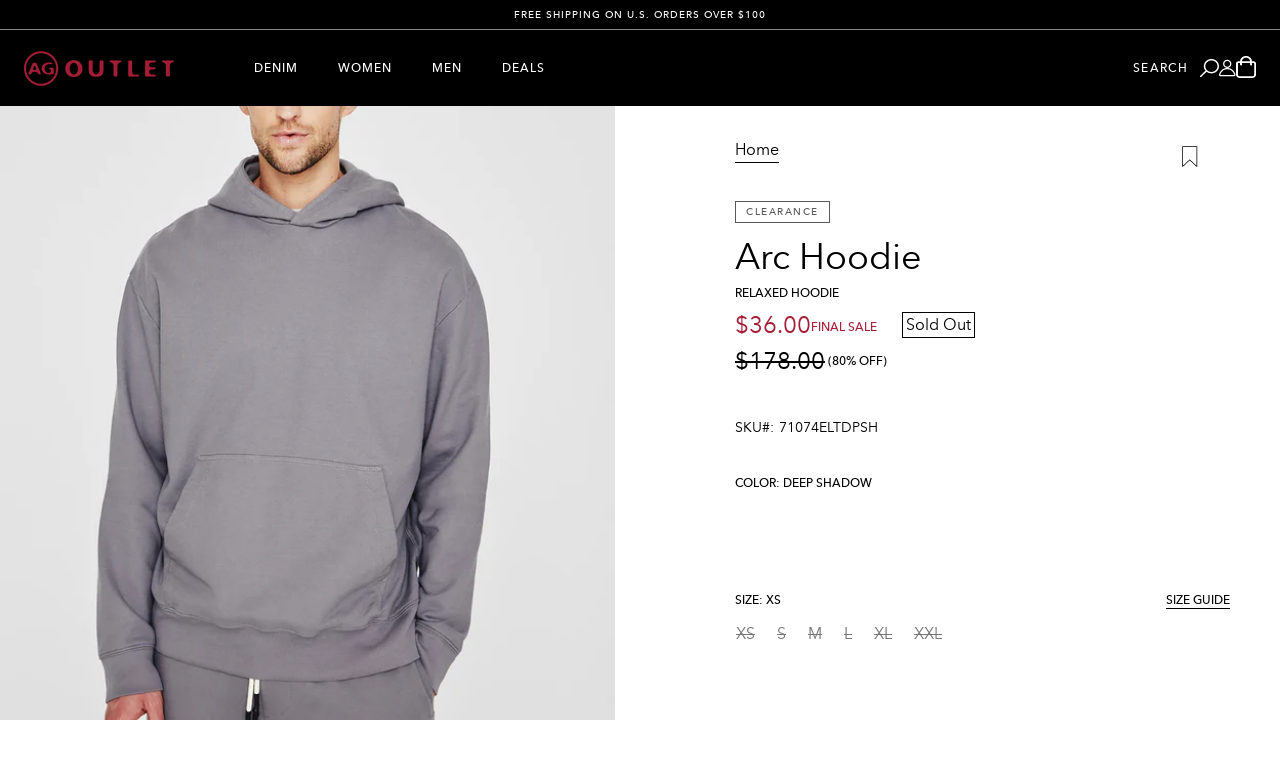

--- FILE ---
content_type: text/html; charset=utf-8
request_url: https://www.agjeansoutlet.com/products/arc-hoodie-relaxed-hoodie-71074eltdpsh
body_size: 78794
content:
<!doctype html>
<html lang="en">
  <head>
    <script src="https://rapid-cdn.yottaa.com/rapid/lib/rB4PU0Q57TM51g.js"></script>
    <!-- OneTrust Cookies Consent Notice start for agjeansoutlet.com -->
    <script
      src="https://cdn.cookielaw.org/scripttemplates/otSDKStub.js"
      type="text/javascript"
      charset="UTF-8"
      data-domain-script="a0a0156b-d1ec-4c4e-8ecb-cb2e5a6b84de"
      defer
    ></script>
    <script type="text/javascript">
      const performanceCookieCategory = 'C0001,';

      function waitForOneTrust() {
        hasOneTrustLoaded();
        let attempts = 0;
        const interval = setInterval(function () {
          if (hasOneTrustLoaded() || attempts > 100){
            clearInterval(interval);
          }
          attempts++;
        }, 100)
      }

      function hasOneTrustLoaded() {
        if (typeof window.OnetrustActiveGroups === 'string') {
          //check now
          optanonWrapper()
          // and wrap and trigger after cookie opt-in
          window.OptanonWrapper = optanonWrapper;
          return true;
        }
        return false;
      }

      function setCategories() {
        const analytics = window.OnetrustActiveGroups.includes('C0002') ? true : false;
        const marketing = window.OnetrustActiveGroups.includes('C0004') ? true : false;

        
        sendSConsent(analytics, marketing);
      }

      function sendSConsent(analytics, marketing) {
        window.Shopify.customerPrivacy.setTrackingConsent({"analytics": analytics,"marketing": marketing}, () => {});

        console.log('Consent sent to Shopify', window.Shopify.customerPrivacy.currentVisitorConsent());
      }

      function optanonWrapper() {
        const trackingConsent = !!window.OnetrustActiveGroups.includes(performanceCookieCategory);       window.Shopify.loadFeatures(
          [
            {
              name: 'consent-tracking-api',
              version: '0.1',
            },
          ],
          error => {
            if (error) {
              throw error;
            }
            setCategories()
          },
        );
      }

      (function () {
        waitForOneTrust();
      })();
    </script>

    <!-- OneTrust Cookies Consent Notice end for agjeansoutlet.com -->

    <meta charset="utf-8">
    <meta http-equiv="X-UA-Compatible" content="IE=edge">
    <meta name="viewport" content="width=device-width,initial-scale=1">
    <meta name="theme-color" content=""><link rel="canonical" href="https://www.agjeansoutlet.com/products/arc-hoodie-relaxed-hoodie-71074eltdpsh"><link rel="preconnect" href="https://cdn.shopify.com" crossorigin>
    <link rel="preconnect" href="https://fonts.shopifycdn.com" crossorigin>

    <!-- Preload onDomain stylesheets and script libraries -->
    <link rel="preload" href="//www.agjeansoutlet.com/cdn/shop/t/684/assets/theme.min.css?v=160676442567163484811768237332" as="style">
    <link rel="preload" href="//www.agjeansoutlet.com/cdn/shop/t/684/assets/theme.min.js?v=60958402472915364661768237332" as="script">

    <!-- Loading in google font fall back -->
    <link rel="preconnect" href="https://fonts.googleapis.com">
    <link rel="preconnect" href="https://fonts.gstatic.com" crossorigin>
    <link href="https://fonts.googleapis.com/css2?family=Nunito&display=swap" rel="stylesheet"><link rel="icon" type="image/png" href="//www.agjeansoutlet.com/cdn/shop/files/ag-outlet-favicon.png?crop=center&height=32&v=1694568846&width=32">
      <link rel="apple-touch-icon" href="//www.agjeansoutlet.com/cdn/shop/files/ag-outlet-favicon.png?crop=center&height=32&v=1694568846&width=32">
      <link rel="apple-touch-icon" sizes="152x152" href="//www.agjeansoutlet.com/cdn/shop/files/ag-outlet-favicon.png?crop=center&height=152&v=1694568846&width=152">
      <link rel="apple-touch-icon" sizes="180x180" href="//www.agjeansoutlet.com/cdn/shop/files/ag-outlet-favicon.png?crop=center&height=180&v=1694568846&width=180">
      <link rel="apple-touch-icon" sizes="167x167" href="//www.agjeansoutlet.com/cdn/shop/files/ag-outlet-favicon.png?crop=center&height=167&v=1694568846&width=167">
      <meta content="//www.agjeansoutlet.com/cdn/shop/files/ag-outlet-favicon.png?crop=center&height=180&v=1694568846&width=180" itemprop="image"><title>
      Mens Arc Hoodie Deep Shadow at AG Jeans Outlet Official Store
    </title>

    <meta name="description" content="The new Arc Hoodie for men features a soft gray hue, designed with an easy, relaxed fit, front kangaroo pocket, vintage-inspired ribbed sleeve cuffs and waistband, and a comfortable hood. This men&#39;s hoodie is designed in an exclusive AG-made Essential Luxe Terry, featuring a lightweight feel, ultra-soft touch, and a co">

    
  <meta property="og:type" content="product">
  <meta property="og:title" content="Arc Hoodie">
  
    <meta property="og:image" content="http://www.agjeansoutlet.com/cdn/shop/files/71074ELTDPSH_1.jpg?v=1692649456&width=800">
    <meta property="og:image:secure_url" content="https://www.agjeansoutlet.com/cdn/shop/files/71074ELTDPSH_1.jpg?v=1692649456&width=800">
  
    <meta property="og:image" content="http://www.agjeansoutlet.com/cdn/shop/files/71074ELTDPSH_2.jpg?v=1692649458&width=800">
    <meta property="og:image:secure_url" content="https://www.agjeansoutlet.com/cdn/shop/files/71074ELTDPSH_2.jpg?v=1692649458&width=800">
  
    <meta property="og:image" content="http://www.agjeansoutlet.com/cdn/shop/files/71074ELTDPSH_3.jpg?v=1692649457&width=800">
    <meta property="og:image:secure_url" content="https://www.agjeansoutlet.com/cdn/shop/files/71074ELTDPSH_3.jpg?v=1692649457&width=800">
  
    <meta property="og:image" content="http://www.agjeansoutlet.com/cdn/shop/files/71074ELTDPSH_4.jpg?v=1692649457&width=800">
    <meta property="og:image:secure_url" content="https://www.agjeansoutlet.com/cdn/shop/files/71074ELTDPSH_4.jpg?v=1692649457&width=800">
  
    <meta property="og:image" content="http://www.agjeansoutlet.com/cdn/shop/files/71074ELTDPSH_5.jpg?v=1692649457&width=800">
    <meta property="og:image:secure_url" content="https://www.agjeansoutlet.com/cdn/shop/files/71074ELTDPSH_5.jpg?v=1692649457&width=800">
  
    <meta property="og:image" content="http://www.agjeansoutlet.com/cdn/shop/files/71074ELTDPSH_6.jpg?v=1692649457&width=800">
    <meta property="og:image:secure_url" content="https://www.agjeansoutlet.com/cdn/shop/files/71074ELTDPSH_6.jpg?v=1692649457&width=800">
  
    <meta property="og:image" content="http://www.agjeansoutlet.com/cdn/shop/files/71074ELTDPSH_7.jpg?v=1692649457&width=800">
    <meta property="og:image:secure_url" content="https://www.agjeansoutlet.com/cdn/shop/files/71074ELTDPSH_7.jpg?v=1692649457&width=800">
  
  <meta property="og:price:amount" content="36.00">
  <meta property="og:price:currency" content="USD">



  <meta property="og:description" content="The new Arc Hoodie for men features a soft gray hue, designed with an easy, relaxed fit, front kangaroo pocket, vintage-inspired ribbed sleeve cuffs and waistband, and a comfortable hood. This men&#39;s hoodie is designed in an exclusive AG-made Essential Luxe Terry, featuring a lightweight feel, ultra-soft touch, and a co">

<meta property="og:url" content="https://www.agjeansoutlet.com/products/arc-hoodie-relaxed-hoodie-71074eltdpsh">
<meta property="og:site_name" content="AG Jeans Outlet">


<style data-shopify>@font-face {
    font-family: 'Avenir Next';
    font-weight: 400;
    src: url("//www.agjeansoutlet.com/cdn/shop/t/684/assets/avenirnextltpro-regular.woff2?v=132161428570448965921768237272") format('woff2'),
        url("//www.agjeansoutlet.com/cdn/shop/t/684/assets/avenirnextltpro-regular.woff?v=21745505709292476911768237271") format('woff');
  }
  @font-face {
    font-family: ' Avenir Next 400';
    font-weight: 400;
    src: url("//www.agjeansoutlet.com/cdn/shop/t/684/assets/avenirnextltpro-regular.woff2?v=132161428570448965921768237272") format('woff2'),
        url("//www.agjeansoutlet.com/cdn/shop/t/684/assets/avenirnextltpro-regular.woff?v=21745505709292476911768237271") format('woff');
  }
  @font-face {
    font-family: 'Avenir Next';
    font-weight: 400;
    font-style: italic;
    src: url("//www.agjeansoutlet.com/cdn/shop/t/684/assets/avenirnextltpro-it.woff2?v=37424768536755469921768237270") format('woff2'),
        url("//www.agjeansoutlet.com/cdn/shop/t/684/assets/avenirnextltpro-it.woff?v=130959320178973198731768237270") format('woff');
  }
  @font-face {
    font-family: 'Avenir Next';
    font-weight: 500;
    src: url("//www.agjeansoutlet.com/cdn/shop/t/684/assets/avenirnextltpro-medium.woff2?v=108448756528851261621768237271") format('woff2'),
        url("//www.agjeansoutlet.com/cdn/shop/t/684/assets/avenirnextltpro-medium.woff?v=175617836540135768771768237271") format('woff');
  }


  :root {
    --m-max-breakpoint: 480px;
    --t-min-breakpoint: 481px;
    --t-max-breakpoint: 768px;
    --d-min-breakpoint: 769px;
    --d-max-breakpoint: 1279px;
    --dl-min-breakpoint: 1280px;

    --grid-max-width: 100%;
    --t-grid-max-width: 100%;
    --d-grid-max-width: 100%;
    --dl-grid-max-width: 1440px;

    --grid-h-padding: 12px;
    --t-grid-h-padding: 25px;
    --d-grid-h-padding: 40px;
    --dl-grid-h-padding: 60px;

    --image-ratio-vertical: 1.4;
    --image-ratio-horizontal: 0.77;

    --swatch-size: 17px;
    --d-swatch-size: 17px;
    --swatch-size-plp: 17px;
    --d-swatch-size-plp: 17px;

    --badge-border-radius: 0;
    --accordion-height: 42px;
    --header-padding: 10px;
    --t-header-padding: 10px;
    --d-header-padding: 22px;

    --forms-size: 16px;
    --forms-line-height: 20px;
    --forms-transform: none;
    --forms-border-width: 1px;
    --forms-height: 50px;

    --h1-family: Avenir Next;
    --h1-weight: 700;
    --h1-style: normal;
    --h1-transform: unset;
    --h1-size: 56px;
    --h1-line-height: 62px;
    --h1-spacing: 0;
    --h1-size-t: 50px;
    --h1-line-height-t: 55px;
    --h1-spacing-t: 0;
    --h1-size-d: 48px;
    --h1-line-height-d: 53px;
    --h1-spacing-d: 0;

    --h2-family: Avenir Next;
    --h2-weight: 600;
    --h2-style: normal;
    --h2-transform: unset;
    --h2-size: 44px;
    --h2-line-height: 54px;
    --h2-spacing: 5%;
    --h2-size-t: 36px;
    --h2-line-height-t: 36px;
    --h2-spacing-t: 0;
    --h2-size-d: 44px;
    --h2-line-height-d: 44px;
    --h2-spacing-d: 0;

    --h3-family: Avenir Next;
    --h3-weight: 400;
    --h3-style: normal;
    --h3-transform: unset;
    --h3-size: 32px;
    --h3-line-height: 36px;
    --h3-spacing: 2%;
    --h3-size-t: 24px;
    --h3-line-height-t: 24px;
    --h3-spacing-t: 0;
    --h3-size-d: 36px;
    --h3-line-height-d: 36px;
    --h3-spacing-d: 0;

    --h4-family: Avenir Next;
    --h4-weight: 400;
    --h4-style: normal;
    --h4-transform: unset;
    --h4-size: 20px;
    --h4-line-height: 26px;
    --h4-spacing: 0;
    --h4-size-t: 18px;
    --h4-line-height-t: 22px;
    --h4-spacing-t: 0;
    --h4-size-d: 24px;
    --h4-line-height-d: 26px;
    --h4-spacing-d: 0;

    /* SUBHEADING */
    --h5-family: Avenir Next;
    --h5-weight: 500;
    --h5-style: normal;
    --h5-transform: uppercase;
    --h5-size: 12px;
    --h5-line-height: 12px;
    --h5-spacing: 12%;
    --h5-size-t: 12px;
    --h5-line-height-t: 12px;
    --h5-spacing-t: 12%;
    --h5-size-d: 12px;
    --h5-line-height-d: 12px;
    --h5-spacing-d: 12%;

      /* text-b1 */
    --body-family-1: Avenir Next;
    --body-weight-1: 400;
    --body-style-1: normal;
    --body-transform-1: unset;
    --body-size-1: 18px;
    --body-line-height-1: 24px;
    --body-spacing-1: 3%;
    --body-size-1-t: 16px;
    --body-line-height-1-t: 24px;
    --body-spacing-1-t: 3%;
    --body-size-1-d: 18px;
    --body-line-height-1-d: 24px;
    --body-spacing-1-d: 3%;

     /* text-b2 */
    --body-family-2: Avenir Next;
    --body-weight-2: 400;
    --body-style-2: normal;
    --body-transform-2: none;
    --body-size-2: 16px;
    --body-line-height-2: 24px;
    --body-spacing-2: 3%;
    --body-size-2-t: 14px;
    --body-line-height-2-t: 22px;
    --body-spacing-2-t: 3%;
    --body-size-2-d: 16px;
    --body-line-height-2-d: 24px;
    --body-spacing-2-d: 3%;

     /* text-b3 */
    --body-family-3: Avenir Next;
    --body-weight-3: 400;
    --body-style-3: normal;
    --body-transform-3: none;
    --body-size-3: 16px;
    --body-line-height-3: 24px;
    --body-spacing-3: 3%;
    --body-size-3-t: 13px;
    --body-line-height-3-t: 22px;
    --body-spacing-3-t: 3%;
    --body-size-3-d: 13px;
    --body-line-height-3-d: 22px;
    --body-spacing-3-d: 3%;

     /* text-b4 */
     --body-family-4: Avenir Next;
    --body-weight-4: 400;
    --body-style-4: normal;
    --body-transform-4: none;
    --body-size-4: 14px;
    --body-line-height-4: 22px;
    --body-spacing-4: 0;
    --body-size-4-t: 14px;
    --body-line-height-4-t: 22px;
    --body-spacing-4-t: 0;
    --body-size-4-d: 14px;
    --body-line-height-4-d: 26px;
    --body-spacing-4-d: 0;

     /* text-N1-primary */
    --nav-link-family: Avenir Next;
    --nav-link-weight: 500;
    --nav-link-style: normal;
    --nav-link-transform: uppercase;
    --nav-link-size: 12px;
    --nav-link-line-height: 14px;
    --nav-link-spacing: 12%;
    --nav-link-size-t: 12px;
    --nav-link-line-height-t: 14px;
    --nav-link-spacing-t: 12%;
    --nav-link-size-d: 12px;
    --nav-link-line-height-d: 14px;
    --nav-link-spacing-d: 12%;
    --nav-link-size-xd: 12px;
    --nav-link-line-height-xd: 14px;
    --nav-link-spacing-xd: 12%;

     /* text-N1-secondary */
    --link-family-1: Avenir Next;
    --link-weight-1: 400;
    --link-style-1: normal;
    --link-decoration-1: none;
    --link-transform-1: unset;
    --link-size-1: 18px;
    --link-line-height-1: 18px;
    --link-spacing-1: 2%;
    --link-size-1-t: 12px;
    --link-line-height-1-t: 40px;
    --link-spacing-1-t: 2%;
    --link-size-1-d: 12px;
    --link-line-height-1-d: 40px;
    --link-spacing-1-d: 2%;

    /* text-N2 */
    --link-family-2: Avenir Next;
    --link-weight-2: 500;
    --link-style-2: normal;
    --link-decoration-2: unset;
    --link-transform-2: uppercase;
    --link-size-2: 13px;
    --link-line-height-2: 18px;
    --link-spacing-2: 0.1em;
    --link-size-2-t: 13px;
    --link-line-height-2-t: 18px;
    --link-spacing-2-t: 0.1em;
    --link-size-2-d: 13px;
    --link-line-height-2-d: 18px;
    --link-spacing-2-d: 0.1em;

    /* text-P1 */
    --pdp-family-1: Avenir Next;
    --pdp-weight-1: 400;
    --pdp-style-1: normal;
    --pdp-decoration-1: none;
    --pdp-transform-1: capitalize;
    --pdp-size-1: 12px;
    --pdp-line-height-1: 12px;
    --pdp-spacing-1: 0.12em;
    --pdp-size-1-t: 12px;
    --pdp-line-height-1-t: 12px;
    --pdp-spacing-1-t: 0.12em;
    --pdp-size-1-d: 12px;
    --pdp-line-height-1-d: 12px;
    --pdp-spacing-1-d: 0.12em;

    /* text-P2 */
    --pdp-family-2: Avenir Next;
    --pdp-weight-2: 400;
    --pdp-style-2: normal;
    --pdp-decoration-2: unset;
    --pdp-transform-2: unset;
    --pdp-size-2: 12px;
    --pdp-line-height-2: 12px;
    --pdp-spacing-2: 0.12em;
    --pdp-size-2-t: 12px;
    --pdp-line-height-2-t: 12px;
    --pdp-spacing-2-t: 0.12em;
    --pdp-size-2-d: 12px;
    --pdp-line-height-2-d: 12px;
    --pdp-spacing-2-d: 0.12em;

     /* text-a1 */
    --button-family-1: Avenir Next;
    --button-weight-1: 400;
    --button-style-1: normal;
    --button-transform-1: unset;
    --button-border-radius-1: 0;
    --button-min-width-1: 130px;
    --button-size-1: 18px;
    --button-spacing-1: 0.02em;
    --button-height-1: unset;
    --button-padding-1: 13px 18px;
    --button-size-1-t: 18px;
    --button-spacing-1-t: 0.02em;
    --button-height-1-t: unset;
    --button-padding-1-t: 13px 18px;
    --button-size-1-d: 18px;
    --button-spacing-1-d: 0.02em;
    --button-height-1-d: unset;
    --button-padding-1-d: 13px 18px;

    --color-one: 0, 0, 0; /* Black */
    --color-two: 34, 34, 34; /* Off Black */
    --color-three: 89, 89, 89; /* Dark Mid */
    --color-four: 214, 214, 214; /* Light Mid */
    --color-five: 241, 241, 241; /* Off White */
    --color-six: 255, 255, 255; /* White */
    --color-seven: 165, 30, 54; /* Red */
    --error-color: 165, 30, 54;
    --success-color: 0, 128, 0;

    --background: 255, 255, 255; /* White */
    --foreground: 0, 0, 0; /* Black */
    --text-color-light: 0, 0, 0; /* Black */

    --text-color: 0, 0, 0; /* Black */
    --border-color: 214, 214, 214;
    --sale-color: 165, 30, 54;
    --placeholder: 68, 68, 68;
    --placeholder-light: 225, 225, 225;
    --accordion-border: 214, 214, 214;
    --header-bg: 0, 0, 0; /* Black */
    --header-text: 255, 255, 255; /* White */
    --megamenu-bg: 255, 255, 255;
    --megamenu-text: 0, 0, 0; /* Black */
    --forms-bg: 255, 255, 255; /* White */
    --forms-text: 0, 0, 0; /* Black */
    --forms-placeholder: 143, 143, 143;
    --forms-border: 214, 214, 214;
    --button-default-bg: 0, 0, 0;
    --button-default-text: 255, 255, 255;
    --button-default-hover: 0, 0, 0;

    --sale-badge-bg: 165, 30, 54;
    --sale-badge-text: 255, 255, 255;
    --sold-out-badge-bg: 255,255, 255;
    --sold-out-badge-text: 34, 34, 34;
    --other-badge-bg: 255,255, 255;
    --other-badge-text: 34, 34, 34;

    --color-dark-grey: #595959;
    --color-light-grey: #D6D6D6;
    --color-grey-100: #F7F7F7;
    --color-white: #ffffff;
    --color-black: #000;
  }</style><link href="//www.agjeansoutlet.com/cdn/shop/t/684/assets/theme.min.css?v=160676442567163484811768237332" rel="stylesheet" type="text/css" media="all">

    <script src="//www.agjeansoutlet.com/cdn/shop/t/684/assets/theme.min.js?v=60958402472915364661768237332" defer></script>
    <script src="//www.agjeansoutlet.com/cdn/shop/t/684/assets/component-cart.min.js?v=93507407000440867981768237275" defer></script>
    <script src="//www.agjeansoutlet.com/cdn/shop/t/684/assets/component-splide-carousel.min.js?v=19554594321816677881768237292" defer></script>
    <script src="//www.agjeansoutlet.com/cdn/shop/t/684/assets/component-media-banner.min.js?v=23147666406154231151768237282" defer></script>
    <script src="//www.agjeansoutlet.com/cdn/shop/t/684/assets/component-customer-care-multicolumn.min.js?v=128690825372798568711768237276" defer></script>
    <script src="//www.agjeansoutlet.com/cdn/shop/t/684/assets/component-color-variants.min.js?v=87910824402713682571768237276" defer></script>

    <script>window.performance && window.performance.mark && window.performance.mark('shopify.content_for_header.start');</script><meta id="shopify-digital-wallet" name="shopify-digital-wallet" content="/78551875881/digital_wallets/dialog">
<meta name="shopify-checkout-api-token" content="3cda7b9dc4f96410535906f897f42b6c">
<meta id="in-context-paypal-metadata" data-shop-id="78551875881" data-venmo-supported="false" data-environment="production" data-locale="en_US" data-paypal-v4="true" data-currency="USD">
<link rel="alternate" type="application/json+oembed" href="https://www.agjeansoutlet.com/products/arc-hoodie-relaxed-hoodie-71074eltdpsh.oembed">
<script async="async" src="/checkouts/internal/preloads.js?locale=en-US"></script>
<link rel="preconnect" href="https://shop.app" crossorigin="anonymous">
<script async="async" src="https://shop.app/checkouts/internal/preloads.js?locale=en-US&shop_id=78551875881" crossorigin="anonymous"></script>
<script id="apple-pay-shop-capabilities" type="application/json">{"shopId":78551875881,"countryCode":"US","currencyCode":"USD","merchantCapabilities":["supports3DS"],"merchantId":"gid:\/\/shopify\/Shop\/78551875881","merchantName":"AG Jeans Outlet","requiredBillingContactFields":["postalAddress","email","phone"],"requiredShippingContactFields":["postalAddress","email","phone"],"shippingType":"shipping","supportedNetworks":["visa","masterCard","amex","discover","elo","jcb"],"total":{"type":"pending","label":"AG Jeans Outlet","amount":"1.00"},"shopifyPaymentsEnabled":true,"supportsSubscriptions":true}</script>
<script id="shopify-features" type="application/json">{"accessToken":"3cda7b9dc4f96410535906f897f42b6c","betas":["rich-media-storefront-analytics"],"domain":"www.agjeansoutlet.com","predictiveSearch":true,"shopId":78551875881,"locale":"en"}</script>
<script>var Shopify = Shopify || {};
Shopify.shop = "agjeansoutlet.myshopify.com";
Shopify.locale = "en";
Shopify.currency = {"active":"USD","rate":"1.0"};
Shopify.country = "US";
Shopify.theme = {"name":"AGO | WINTER SALE - GO LIVE 1.16.26","id":180621082921,"schema_name":"DYODE","schema_version":"4.0.0","theme_store_id":null,"role":"main"};
Shopify.theme.handle = "null";
Shopify.theme.style = {"id":null,"handle":null};
Shopify.cdnHost = "www.agjeansoutlet.com/cdn";
Shopify.routes = Shopify.routes || {};
Shopify.routes.root = "/";</script>
<script type="module">!function(o){(o.Shopify=o.Shopify||{}).modules=!0}(window);</script>
<script>!function(o){function n(){var o=[];function n(){o.push(Array.prototype.slice.apply(arguments))}return n.q=o,n}var t=o.Shopify=o.Shopify||{};t.loadFeatures=n(),t.autoloadFeatures=n()}(window);</script>
<script>
  window.ShopifyPay = window.ShopifyPay || {};
  window.ShopifyPay.apiHost = "shop.app\/pay";
  window.ShopifyPay.redirectState = null;
</script>
<script id="shop-js-analytics" type="application/json">{"pageType":"product"}</script>
<script defer="defer" async type="module" src="//www.agjeansoutlet.com/cdn/shopifycloud/shop-js/modules/v2/client.init-shop-cart-sync_C5BV16lS.en.esm.js"></script>
<script defer="defer" async type="module" src="//www.agjeansoutlet.com/cdn/shopifycloud/shop-js/modules/v2/chunk.common_CygWptCX.esm.js"></script>
<script type="module">
  await import("//www.agjeansoutlet.com/cdn/shopifycloud/shop-js/modules/v2/client.init-shop-cart-sync_C5BV16lS.en.esm.js");
await import("//www.agjeansoutlet.com/cdn/shopifycloud/shop-js/modules/v2/chunk.common_CygWptCX.esm.js");

  window.Shopify.SignInWithShop?.initShopCartSync?.({"fedCMEnabled":true,"windoidEnabled":true});

</script>
<script>
  window.Shopify = window.Shopify || {};
  if (!window.Shopify.featureAssets) window.Shopify.featureAssets = {};
  window.Shopify.featureAssets['shop-js'] = {"shop-cart-sync":["modules/v2/client.shop-cart-sync_ZFArdW7E.en.esm.js","modules/v2/chunk.common_CygWptCX.esm.js"],"init-fed-cm":["modules/v2/client.init-fed-cm_CmiC4vf6.en.esm.js","modules/v2/chunk.common_CygWptCX.esm.js"],"shop-button":["modules/v2/client.shop-button_tlx5R9nI.en.esm.js","modules/v2/chunk.common_CygWptCX.esm.js"],"shop-cash-offers":["modules/v2/client.shop-cash-offers_DOA2yAJr.en.esm.js","modules/v2/chunk.common_CygWptCX.esm.js","modules/v2/chunk.modal_D71HUcav.esm.js"],"init-windoid":["modules/v2/client.init-windoid_sURxWdc1.en.esm.js","modules/v2/chunk.common_CygWptCX.esm.js"],"shop-toast-manager":["modules/v2/client.shop-toast-manager_ClPi3nE9.en.esm.js","modules/v2/chunk.common_CygWptCX.esm.js"],"init-shop-email-lookup-coordinator":["modules/v2/client.init-shop-email-lookup-coordinator_B8hsDcYM.en.esm.js","modules/v2/chunk.common_CygWptCX.esm.js"],"init-shop-cart-sync":["modules/v2/client.init-shop-cart-sync_C5BV16lS.en.esm.js","modules/v2/chunk.common_CygWptCX.esm.js"],"avatar":["modules/v2/client.avatar_BTnouDA3.en.esm.js"],"pay-button":["modules/v2/client.pay-button_FdsNuTd3.en.esm.js","modules/v2/chunk.common_CygWptCX.esm.js"],"init-customer-accounts":["modules/v2/client.init-customer-accounts_DxDtT_ad.en.esm.js","modules/v2/client.shop-login-button_C5VAVYt1.en.esm.js","modules/v2/chunk.common_CygWptCX.esm.js","modules/v2/chunk.modal_D71HUcav.esm.js"],"init-shop-for-new-customer-accounts":["modules/v2/client.init-shop-for-new-customer-accounts_ChsxoAhi.en.esm.js","modules/v2/client.shop-login-button_C5VAVYt1.en.esm.js","modules/v2/chunk.common_CygWptCX.esm.js","modules/v2/chunk.modal_D71HUcav.esm.js"],"shop-login-button":["modules/v2/client.shop-login-button_C5VAVYt1.en.esm.js","modules/v2/chunk.common_CygWptCX.esm.js","modules/v2/chunk.modal_D71HUcav.esm.js"],"init-customer-accounts-sign-up":["modules/v2/client.init-customer-accounts-sign-up_CPSyQ0Tj.en.esm.js","modules/v2/client.shop-login-button_C5VAVYt1.en.esm.js","modules/v2/chunk.common_CygWptCX.esm.js","modules/v2/chunk.modal_D71HUcav.esm.js"],"shop-follow-button":["modules/v2/client.shop-follow-button_Cva4Ekp9.en.esm.js","modules/v2/chunk.common_CygWptCX.esm.js","modules/v2/chunk.modal_D71HUcav.esm.js"],"checkout-modal":["modules/v2/client.checkout-modal_BPM8l0SH.en.esm.js","modules/v2/chunk.common_CygWptCX.esm.js","modules/v2/chunk.modal_D71HUcav.esm.js"],"lead-capture":["modules/v2/client.lead-capture_Bi8yE_yS.en.esm.js","modules/v2/chunk.common_CygWptCX.esm.js","modules/v2/chunk.modal_D71HUcav.esm.js"],"shop-login":["modules/v2/client.shop-login_D6lNrXab.en.esm.js","modules/v2/chunk.common_CygWptCX.esm.js","modules/v2/chunk.modal_D71HUcav.esm.js"],"payment-terms":["modules/v2/client.payment-terms_CZxnsJam.en.esm.js","modules/v2/chunk.common_CygWptCX.esm.js","modules/v2/chunk.modal_D71HUcav.esm.js"]};
</script>
<script>(function() {
  var isLoaded = false;
  function asyncLoad() {
    if (isLoaded) return;
    isLoaded = true;
    var urls = ["https:\/\/str.rise-ai.com\/?shop=agjeansoutlet.myshopify.com","https:\/\/strn.rise-ai.com\/?shop=agjeansoutlet.myshopify.com","https:\/\/cdn.attn.tv\/agjeansoutlet\/dtag.js?shop=agjeansoutlet.myshopify.com"];
    for (var i = 0; i < urls.length; i++) {
      var s = document.createElement('script');
      s.type = 'text/javascript';
      s.async = true;
      s.src = urls[i];
      var x = document.getElementsByTagName('script')[0];
      x.parentNode.insertBefore(s, x);
    }
  };
  if(window.attachEvent) {
    window.attachEvent('onload', asyncLoad);
  } else {
    window.addEventListener('load', asyncLoad, false);
  }
})();</script>
<script id="__st">var __st={"a":78551875881,"offset":-28800,"reqid":"3b284e65-ff05-4384-b7bc-f68ec4b68d08-1768744014","pageurl":"www.agjeansoutlet.com\/products\/arc-hoodie-relaxed-hoodie-71074eltdpsh","u":"102f5623bcc8","p":"product","rtyp":"product","rid":8413373661481};</script>
<script>window.ShopifyPaypalV4VisibilityTracking = true;</script>
<script id="captcha-bootstrap">!function(){'use strict';const t='contact',e='account',n='new_comment',o=[[t,t],['blogs',n],['comments',n],[t,'customer']],c=[[e,'customer_login'],[e,'guest_login'],[e,'recover_customer_password'],[e,'create_customer']],r=t=>t.map((([t,e])=>`form[action*='/${t}']:not([data-nocaptcha='true']) input[name='form_type'][value='${e}']`)).join(','),a=t=>()=>t?[...document.querySelectorAll(t)].map((t=>t.form)):[];function s(){const t=[...o],e=r(t);return a(e)}const i='password',u='form_key',d=['recaptcha-v3-token','g-recaptcha-response','h-captcha-response',i],f=()=>{try{return window.sessionStorage}catch{return}},m='__shopify_v',_=t=>t.elements[u];function p(t,e,n=!1){try{const o=window.sessionStorage,c=JSON.parse(o.getItem(e)),{data:r}=function(t){const{data:e,action:n}=t;return t[m]||n?{data:e,action:n}:{data:t,action:n}}(c);for(const[e,n]of Object.entries(r))t.elements[e]&&(t.elements[e].value=n);n&&o.removeItem(e)}catch(o){console.error('form repopulation failed',{error:o})}}const l='form_type',E='cptcha';function T(t){t.dataset[E]=!0}const w=window,h=w.document,L='Shopify',v='ce_forms',y='captcha';let A=!1;((t,e)=>{const n=(g='f06e6c50-85a8-45c8-87d0-21a2b65856fe',I='https://cdn.shopify.com/shopifycloud/storefront-forms-hcaptcha/ce_storefront_forms_captcha_hcaptcha.v1.5.2.iife.js',D={infoText:'Protected by hCaptcha',privacyText:'Privacy',termsText:'Terms'},(t,e,n)=>{const o=w[L][v],c=o.bindForm;if(c)return c(t,g,e,D).then(n);var r;o.q.push([[t,g,e,D],n]),r=I,A||(h.body.append(Object.assign(h.createElement('script'),{id:'captcha-provider',async:!0,src:r})),A=!0)});var g,I,D;w[L]=w[L]||{},w[L][v]=w[L][v]||{},w[L][v].q=[],w[L][y]=w[L][y]||{},w[L][y].protect=function(t,e){n(t,void 0,e),T(t)},Object.freeze(w[L][y]),function(t,e,n,w,h,L){const[v,y,A,g]=function(t,e,n){const i=e?o:[],u=t?c:[],d=[...i,...u],f=r(d),m=r(i),_=r(d.filter((([t,e])=>n.includes(e))));return[a(f),a(m),a(_),s()]}(w,h,L),I=t=>{const e=t.target;return e instanceof HTMLFormElement?e:e&&e.form},D=t=>v().includes(t);t.addEventListener('submit',(t=>{const e=I(t);if(!e)return;const n=D(e)&&!e.dataset.hcaptchaBound&&!e.dataset.recaptchaBound,o=_(e),c=g().includes(e)&&(!o||!o.value);(n||c)&&t.preventDefault(),c&&!n&&(function(t){try{if(!f())return;!function(t){const e=f();if(!e)return;const n=_(t);if(!n)return;const o=n.value;o&&e.removeItem(o)}(t);const e=Array.from(Array(32),(()=>Math.random().toString(36)[2])).join('');!function(t,e){_(t)||t.append(Object.assign(document.createElement('input'),{type:'hidden',name:u})),t.elements[u].value=e}(t,e),function(t,e){const n=f();if(!n)return;const o=[...t.querySelectorAll(`input[type='${i}']`)].map((({name:t})=>t)),c=[...d,...o],r={};for(const[a,s]of new FormData(t).entries())c.includes(a)||(r[a]=s);n.setItem(e,JSON.stringify({[m]:1,action:t.action,data:r}))}(t,e)}catch(e){console.error('failed to persist form',e)}}(e),e.submit())}));const S=(t,e)=>{t&&!t.dataset[E]&&(n(t,e.some((e=>e===t))),T(t))};for(const o of['focusin','change'])t.addEventListener(o,(t=>{const e=I(t);D(e)&&S(e,y())}));const B=e.get('form_key'),M=e.get(l),P=B&&M;t.addEventListener('DOMContentLoaded',(()=>{const t=y();if(P)for(const e of t)e.elements[l].value===M&&p(e,B);[...new Set([...A(),...v().filter((t=>'true'===t.dataset.shopifyCaptcha))])].forEach((e=>S(e,t)))}))}(h,new URLSearchParams(w.location.search),n,t,e,['guest_login'])})(!0,!0)}();</script>
<script integrity="sha256-4kQ18oKyAcykRKYeNunJcIwy7WH5gtpwJnB7kiuLZ1E=" data-source-attribution="shopify.loadfeatures" defer="defer" src="//www.agjeansoutlet.com/cdn/shopifycloud/storefront/assets/storefront/load_feature-a0a9edcb.js" crossorigin="anonymous"></script>
<script crossorigin="anonymous" defer="defer" src="//www.agjeansoutlet.com/cdn/shopifycloud/storefront/assets/shopify_pay/storefront-65b4c6d7.js?v=20250812"></script>
<script data-source-attribution="shopify.dynamic_checkout.dynamic.init">var Shopify=Shopify||{};Shopify.PaymentButton=Shopify.PaymentButton||{isStorefrontPortableWallets:!0,init:function(){window.Shopify.PaymentButton.init=function(){};var t=document.createElement("script");t.src="https://www.agjeansoutlet.com/cdn/shopifycloud/portable-wallets/latest/portable-wallets.en.js",t.type="module",document.head.appendChild(t)}};
</script>
<script data-source-attribution="shopify.dynamic_checkout.buyer_consent">
  function portableWalletsHideBuyerConsent(e){var t=document.getElementById("shopify-buyer-consent"),n=document.getElementById("shopify-subscription-policy-button");t&&n&&(t.classList.add("hidden"),t.setAttribute("aria-hidden","true"),n.removeEventListener("click",e))}function portableWalletsShowBuyerConsent(e){var t=document.getElementById("shopify-buyer-consent"),n=document.getElementById("shopify-subscription-policy-button");t&&n&&(t.classList.remove("hidden"),t.removeAttribute("aria-hidden"),n.addEventListener("click",e))}window.Shopify?.PaymentButton&&(window.Shopify.PaymentButton.hideBuyerConsent=portableWalletsHideBuyerConsent,window.Shopify.PaymentButton.showBuyerConsent=portableWalletsShowBuyerConsent);
</script>
<script data-source-attribution="shopify.dynamic_checkout.cart.bootstrap">document.addEventListener("DOMContentLoaded",(function(){function t(){return document.querySelector("shopify-accelerated-checkout-cart, shopify-accelerated-checkout")}if(t())Shopify.PaymentButton.init();else{new MutationObserver((function(e,n){t()&&(Shopify.PaymentButton.init(),n.disconnect())})).observe(document.body,{childList:!0,subtree:!0})}}));
</script>
<link id="shopify-accelerated-checkout-styles" rel="stylesheet" media="screen" href="https://www.agjeansoutlet.com/cdn/shopifycloud/portable-wallets/latest/accelerated-checkout-backwards-compat.css" crossorigin="anonymous">
<style id="shopify-accelerated-checkout-cart">
        #shopify-buyer-consent {
  margin-top: 1em;
  display: inline-block;
  width: 100%;
}

#shopify-buyer-consent.hidden {
  display: none;
}

#shopify-subscription-policy-button {
  background: none;
  border: none;
  padding: 0;
  text-decoration: underline;
  font-size: inherit;
  cursor: pointer;
}

#shopify-subscription-policy-button::before {
  box-shadow: none;
}

      </style>

<script>window.performance && window.performance.mark && window.performance.mark('shopify.content_for_header.end');</script>

    <script type="application/json" data-settings-schema>
  {"serif_font":{"error":"json not allowed for this object"},"sans_serif_font":{"error":"json not allowed for this object"},"scroll_animation":"animation--none","text_animation":"animation-text--none","enable_sale_badge":false,"model_type":"disable_recommendations","enable_checkout_buttons":false,"show_cart_vendor":false,"empty_collection":[],"show_shipping_message":false,"shipping_message":"Free 2 Day Shipping on All US Orders","show_shipping_bar":true,"progress_bar_threshold_1":0,"progress_bar_message_1":"You're almost to free shipping!","progress_bar_threshold_2":0,"progress_bar_message_2":"","progress_bar_threshold_3":10000,"progress_bar_message_3":"","progress_bar_complete_message":"You've unlocked free shipping!","product_form_variant_style":"swatches","product_form_color_swatches":true,"product_form_switch_images":false,"product_form_checkout_buttons":false,"share_facebook":false,"share_twitter":false,"share_pinterest":false,"social_twitter_link":"","social_facebook_link":"http:\/\/facebook.com\/username","social_pinterest_link":"","social_instagram_link":"http:\/\/instagram.com\/username","social_tiktok_link":"http:\/\/tiktok.com\/username","social_tumblr_link":"","social_snapchat_link":"","social_youtube_link":"http:\/\/youtube.com\/username","social_vimeo_link":"","product_card_layout":"hover","transition_delay":0.1,"favicon":"\/\/www.agjeansoutlet.com\/cdn\/shop\/files\/ag-outlet-favicon.png?v=1694568846","checkout_logo_position":"left","checkout_logo_size":"medium","checkout_body_background_color":"#fff","checkout_input_background_color_mode":"white","checkout_sidebar_background_color":"#fafafa","checkout_heading_font":"-apple-system, BlinkMacSystemFont, 'Segoe UI', Roboto, Helvetica, Arial, sans-serif, 'Apple Color Emoji', 'Segoe UI Emoji', 'Segoe UI Symbol'","checkout_body_font":"-apple-system, BlinkMacSystemFont, 'Segoe UI', Roboto, Helvetica, Arial, sans-serif, 'Apple Color Emoji', 'Segoe UI Emoji', 'Segoe UI Symbol'","checkout_accent_color":"#1878b9","checkout_button_color":"#1878b9","checkout_error_color":"#e22120","sticky_header":false,"product_form_color_swatch_shape":"circle","product_form_color_swatch_style":"default-color","color_one":"#ffffff","color_two":"#212a2f","color_three":"#FFFFFF","color_four":"#075354","color_five":"#075354","color_six":"#f5f5f5","color_seven":"#4d5559","color_success":"#1878b9","product_card_image_ratio":"square","product_card_alignment":"a-left","product_card_vendor":true,"product_card_description":true,"product_card_review":false,"product_card_image_hover":true,"product_card_color_swatches":true,"product_card_regular_swatches":false,"product_card_quickview":true,"swatch_options":"linked-variant-images","product_card_badge_position":"left","product_card_sale_badge":false,"product_card_sold_out_badge":false,"product_card_tag_badges":false,"color_scheme":"none","product_card_size_swatches":false,"announcement_bg":"#83E3D9","announcement_text":"#000000","font_one_custom":"'Century Gothic', sans-serif, bold","font_two":"assistant_n4","font_three":"assistant_n4","font_four":"assistant_n4","customer_layout":"customer_area"}
</script>

<script type="application/json" data-collection-config-second-images>
  {
    "products": []
  }
</script>

<script type="application/json" data-cart-config>
  {
    "title": "Your bag",
    "cart_url": "\/cart",
    "cart_add_url": "\/cart\/add",
    "cart_update_url": "\/cart\/update",
    "collections_all_url": "\/collections\/all",
    "discount": "Discount",
    "subtotal": "Subtotal",
    "pre_subtotal": "Original price",
    "sale_discount": "Sale price",
    "tax": "Translation missing: en.cart.general.tax",
    "shipping": "Translation missing: en.cart.general.shipping",
    "calculated_at_checkout": "Translation missing: en.cart.general.calculated_at_checkout",
    "total": "Translation missing: en.cart.general.total",
    "continue_browsing_html": "Continue shopping",
    "continue_browsing_link": null,
    "checkout": "Checkout",
    "shipping_at_checkout": "Shipping, discounts, and taxes added at checkout. ",
    "yourre": "You are",
    "remove": "Remove",
    "empty_title": "Your bag is empty",
    "empty": "Browse our popular collections below to find your next favorite product.",
    "final_sale": "Final sale",
    "stock_alert": "Only [[ amount ]] available",
    "upsell_heading": "You May Also Like",
    "model_type": "disable_recommendations",
    "empty_collection": null,
    "progress_bar_message_1": "You're almost to free shipping!",
    "progress_bar_message_2": "null",
    "progress_bar_message_3": "null",
    "progress_bar_complete_message": "You've unlocked free shipping!",
    "progress_bar_threshold_1": 0,
    "progress_bar_threshold_2": 0,
    "progress_bar_threshold_3": 10000

  }
</script>

<script type="application/json" data-collection-config>
  [
    
  ]
</script>



<script>
  window.cartItemsExtend = { "items": [] }
</script>

    <!-- Prepare the connection to Algolia -->
    <link crossorigin href="https://V3K2UB20Z0-dsn.algolia.net" rel="preconnect">
    <!-- Algolia head -->
    <script>
   
  window.algoliaShopify = window.algoliaShopify || {};
  
     window.algoliaShopify.config = window.algoliaShopify.config || {};
     window.algoliaShopify.config = {"app_id":"V3K2UB20Z0","search_api_key":"f07b7795d2f806fcd305ce25e0e31609","index_prefix":"shopify_outlet_","index_products":true,"index_collections":true,"index_articles":true,"index_pages":true,"autocomplete_see_all":true,"colors":{"main":"#000","secondary":"#888","muted":"#807EA3","highlight":"#000"},"autocomplete_enabled":true,"autocomplete_debug":false,"input_selector":"form[action=\"\/search\"]","products_autocomplete_hits_per_page":3,"collections_autocomplete_hits_per_page":0,"articles_autocomplete_hits_per_page":2,"pages_autocomplete_hits_per_page":2,"instant_search_enabled":true,"instant_search_enabled_on_collection":true,"results_selector":".search","products_full_results_hits_per_page":18,"collections_full_results_hits_per_page":24,"show_products":true,"analytics_enabled":true,"usertoken_with_cookies":"enabled","collection_id_indexing":true,"collection_id_query_rules":false,"collection_search_feature_enabled":true,"collection_css_selector":".collection__container","stock_policy":"deny","billed_by_shopify":false,"billing_paused_at":null,"billing_paused_reason":null,"autocomplete_query_suggestions":true,"query_suggestions_index_name":"shopify_outlet_products_query_suggestions","suggestions_autocomplete_hits_per_page":6,"locations_inventory_enabled":true,"markets_indexing_enabled":false,"markets_mapping":[],"markets_available":[],"markets_webhooks":{"product_incremental_sync":"","product_feeds":[]},"dynamic_selector":false,"store_currency":"USD","restart_index_enabled":false,"app_block_analytics_disabled":true,"stream_translate_option_names_enabled":false,"app_block_translated_option_names_enabled":false,"default_facet_param_limit":10,"app_blocks_dynamic_widgets_beta_enabled":false,"app_block_inv_avail_replace_can_order":false,"app_block_version":"92521fc3cb"};
  
  
     window.algoliaShopify.config.sort_orders = [{"key":"recently_ordered_count","title":"Popularity","desc":{"active":true,"title":"Best Seller"}},{"key":"vendor","title":"Vendor","desc":{"active":false,"title":"Vendor Z-A"}},{"key":"vendor","title":"Vendor","asc":{"active":false,"title":"Vendor"}},{"key":"inventory_quantity","title":"Inventory quantity","desc":{"active":false,"title":"Most available"}},{"key":"grams","title":"Weight","desc":{"active":false,"title":"Heaviest first"}},{"key":"grams","title":"Weight","asc":{"active":false,"title":"Lightest first"}},{"key":"published_at","title":"Publication date","desc":{"active":true,"title":"New Arrivals"}},{"key":"price","title":"Price","asc":{"active":true,"title":"Price: Low to High"}},{"key":"price","title":"Price","desc":{"active":true,"title":"Price: High to Low"}},{"key":"published_at","title":"Publication date","asc":{"active":false,"title":"Oldest first"}},{"key":"title","title":"Name","asc":{"active":false,"title":"Name"}},{"key":"title","title":"Name","desc":{"active":false,"title":"Name Z-A"}},{"key":"price_ratio","title":"Price ratio","asc":{"active":true,"title":"Percent Off"}}];
  
  
     window.algoliaShopify.config.facets = [{"enabled":true,"name":"named_tags.Gender","title":"Gender","type":"conjunctive","available_types":["conjunctive","disjunctive","slider"],"forgettable":true,"searchable":true,"refined_first":false,"removeAble":null},{"enabled":true,"name":"price_range","title":"Price range","type":"disjunctive","available_types":["disjunctive"],"forgettable":null,"searchable":false,"refined_first":false,"removeAble":null},{"enabled":true,"name":"named_tags.Category","title":"Category","type":"conjunctive","available_types":["conjunctive","disjunctive","slider"],"forgettable":true,"searchable":true,"refined_first":false,"removeAble":null},{"enabled":true,"name":"named_tags.Color","title":"Color","type":"disjunctive","available_types":["conjunctive","disjunctive","slider"],"forgettable":true,"searchable":true,"refined_first":false,"removeAble":null},{"enabled":false,"name":"price","title":"Price","type":"slider","available_types":["slider"],"forgettable":null,"searchable":false,"refined_first":false,"removeAble":null},{"enabled":false,"name":"vendor","title":"Vendor","type":"conjunctive","available_types":["menu","conjunctive","disjunctive"],"forgettable":null,"searchable":false,"refined_first":false,"removeAble":null},{"enabled":false,"name":"product_type","title":"Type","type":"conjunctive","available_types":["menu","conjunctive","disjunctive"],"forgettable":null,"searchable":false,"refined_first":false,"removeAble":null},{"enabled":false,"name":"tags","title":"Tags","type":"conjunctive","available_types":["menu","conjunctive","disjunctive"],"forgettable":null,"searchable":false,"refined_first":false,"removeAble":null},{"enabled":true,"name":"options.size","title":"Size","type":"conjunctive","available_types":["conjunctive","disjunctive","slider"],"forgettable":true,"searchable":true,"refined_first":false,"removeAble":null},{"enabled":true,"name":"options.inseam","title":"Inseam","type":"conjunctive","available_types":["conjunctive","disjunctive","slider"],"forgettable":true,"searchable":true,"refined_first":false,"removeAble":null},{"enabled":true,"name":"named_tags.Fit","title":"Fit","type":"conjunctive","available_types":["conjunctive","disjunctive","slider"],"forgettable":true,"searchable":true,"refined_first":false,"removeAble":null},{"enabled":true,"name":"named_tags.Material","title":"Material","type":"conjunctive","available_types":["conjunctive","disjunctive","slider"],"forgettable":true,"searchable":true,"refined_first":false,"removeAble":null},{"enabled":true,"name":"named_tags.Rise","title":"Rise","type":"conjunctive","available_types":["conjunctive","disjunctive","slider"],"forgettable":true,"searchable":true,"refined_first":false,"removeAble":null},{"enabled":true,"name":"named_tags.Length","title":"Length","type":"conjunctive","available_types":["conjunctive","disjunctive","slider"],"forgettable":true,"searchable":true,"refined_first":false,"removeAble":null},{"enabled":true,"name":"named_tags.Stretch","title":"Stretch","type":"conjunctive","available_types":["conjunctive","disjunctive","slider"],"forgettable":true,"searchable":true,"refined_first":false,"removeAble":null},{"enabled":true,"name":"named_tags.Closure","title":"Closure","type":"conjunctive","available_types":["conjunctive","disjunctive","slider"],"forgettable":true,"searchable":true,"refined_first":false,"removeAble":null},{"enabled":true,"name":"collections","title":"collections","type":"hidden","available_types":["slider","conjunctive","disjunctive","menu"],"forgettable":null,"searchable":true,"refined_first":false,"removeAble":true}];
  

  

  
  
     window.algoliaShopify.config.collection_sort_orders = null
  

  
  
     window.algoliaShopify.config.collection_facets = null
  
</script>

    <script type="text/template" id="template_algolia_money_format">
      ${{amount}}

    </script>
    <script type="text/template" id="template_algolia_current_collection_id">
      {
    "currentCollectionID": 
}

    </script>
    <script type="text/template" id="template_algolia_autocomplete.css">
      /* ----------------
1.  CSS Variables
2.  Dark Mode
3.  Autocomplete
4.  Panel
5.  Sources
6.  Hit Layout
7.  Panel Header
8.  Panel Footer
9.  Detached Mode
10. Gradients
11. Utilities
12. Multi column layout
----------------

Note:
This theme reflects the markup structure of autocomplete with SCSS indentation.
We use the SASS `@at-root` function to keep specificity low.

----------------
1. CSS Variables
---------------- */

:root {
  /* Input */
  --aa-search-input-height: 44px;
  --aa-input-icon-size: 20px;

  /* Size and spacing */
  --aa-base-unit: 16;
  --aa-spacing-factor: 1;
  --aa-spacing: calc(var(--aa-base-unit) * var(--aa-spacing-factor) * 1px);
  --aa-spacing-half: calc(var(--aa-spacing) / 2);
  --aa-panel-max-height: 650px;

  /* Z-index */
  --aa-base-z-index: 9999;

  /* Font */
  --aa-font-size: calc(var(--aa-base-unit) * 1px);
  --aa-font-family: inherit;
  --aa-font-weight-medium: 500;
  --aa-font-weight-semibold: 600;
  --aa-font-weight-bold: 700;

  /* Icons */
  --aa-icon-size: 20px;
  --aa-icon-stroke-width: 1.6;
  --aa-icon-color-rgb: 119, 119, 163;
  --aa-icon-color-alpha: 1;
  --aa-action-icon-size: 20px;

  /* Text colors */
  --aa-text-color-rgb: 38, 38, 39;
  --aa-text-color-alpha: 1;
  --aa-primary-color-rgb: 62, 52, 211;
  --aa-primary-color-alpha: 0.2;
  --aa-muted-color-rgb: 128, 126, 163;
  --aa-muted-color-alpha: 0.6;
  --aa-highlight-color-rgb: 62, 52, 211;

  /* Border colors */
  --aa-panel-border-color-rgb: 128, 126, 163;
  --aa-panel-border-color-alpha: 0.3;
  --aa-input-border-color-rgb: 128, 126, 163;
  --aa-input-border-color-alpha: 0.8;

  /* Background colors */
  --aa-background-color-rgb: 255, 255, 255;
  --aa-background-color-alpha: 1;
  --aa-input-background-color-rgb: 255, 255, 255;
  --aa-input-background-color-alpha: 1;
  --aa-selected-color-rgb: 179, 173, 214;
  --aa-selected-color-alpha: 0.205;
  --aa-description-highlight-background-color-rgb: 245, 223, 77;
  --aa-description-highlight-background-color-alpha: 0.5;

  /* Detached mode */
  --aa-detached-media-query: (max-width: 768px);
  --aa-detached-modal-media-query: (min-width: 769px);
  --aa-detached-modal-max-width: 768px;
  --aa-detached-modal-max-height: 600px;
  --aa-overlay-color-rgb: 115, 114, 129;
  --aa-overlay-color-alpha: 0.4;

  /* Shadows */
  --aa-panel-shadow: 0 0 0 1px rgba(35, 38, 59, 0.1), 0 6px 16px -4px rgba(35, 38, 59, 0.15);

  /* Scrollbar */
  --aa-scrollbar-width: 13px;
  --aa-scrollbar-track-background-color-rgb: 234, 234, 234;
  --aa-scrollbar-track-background-color-alpha: 1;
  --aa-scrollbar-thumb-background-color-rgb: var(--aa-background-color-rgb);
  --aa-scrollbar-thumb-background-color-alpha: 1;
}

/* Touch screens */
@media (hover: none) and (pointer: coarse) {
  :root {
    --aa-spacing-factor: 1.2;
    --aa-action-icon-size: 22px;
  }
}

/* ----------------
2. Dark Mode
---------------- */

/* Reset for `@extend` */
.aa-Autocomplete *,
.aa-DetachedFormContainer *,
.aa-Panel * {
  box-sizing: border-box;
}

/* Init for `@extend` */
.aa-Autocomplete,
.aa-DetachedFormContainer,
.aa-Panel {
  color: rgba(var(--aa-text-color-rgb), var(--aa-text-color-alpha));
  font-family: var(--aa-font-family);
  font-size: var(--aa-font-size);
  font-weight: normal;
  line-height: 1em;
  padding: 0;
  text-align: left;
}

/* ----------------
3. Autocomplete
---------------- */
/* Search box */

.aa-Form {
  align-items: center;
  border-radius: 3px;
  display: flex;
  line-height: 1em;
  margin: 0;
  position: relative;
  width: 100%;
}

.aa-Form:focus-within {
  outline: none;
}

.aa-InputWrapperPrefix {
  align-items: center;
  display: flex;
  flex-shrink: 0;
  height: var(--aa-search-input-height);
  order: 3;
}

/* Container for search and loading icons */
.aa-Label,
.aa-LoadingIndicator {
  cursor: initial;
  flex-shrink: 0;
  height: 100%;
  padding: 0;
  text-align: left;
}

.aa-Label svg,
.aa-LoadingIndicator svg {
  color: rgba(var(--aa-primary-color-rgb), 1);
  height: auto;
  max-height: var(--aa-input-icon-size);
  stroke-width: var(--aa-icon-stroke-width);
  width: var(--aa-input-icon-size);
}

.aa-SubmitButton,
.aa-LoadingIndicator {
  height: 100%;
  padding-left: calc(var(--aa-spacing) * 0.75 - 1px);
  padding-right: var(--aa-spacing-half);
  width: calc(var(--aa-spacing) * 1.75 + var(--aa-icon-size) - 1px);
}

@media (hover: none) and (pointer: coarse) {
  .aa-SubmitButton,
  .aa-LoadingIndicator {
    padding-left: calc(var(--aa-spacing-half) / 2 - 1px);
    width: calc(var(--aa-icon-size) + (var(--aa-spacing) * 1.25) - 1px);
  }
}

.aa-SubmitButton {
  appearance: none;
  background: none;
  border: 0;
  margin: 0;
}

.aa-LoadingIndicator {
  align-items: center;
  display: flex;
  justify-content: center;
}

.aa-LoadingIndicator[hidden] {
  display: none;
}

.aa-InputWrapper {
  order: 1;
  position: relative;
  width: 100%;
}

/* Search box input (with placeholder and query) */
.aa-Input {
  appearance: none;
  background: none;
  border: 0;
  color: rgba(var(--aa-text-color-rgb), var(--aa-text-color-alpha));
  font: inherit;
  height: var(--aa-search-input-height);
  padding: 0;
  width: 100%;
}

.aa-Input::placeholder {
  color: rgba(var(--aa-muted-color-rgb), var(--aa-muted-color-alpha));
  opacity: 1;
}

/* Focus is set and styled on the parent, it isn't necessary here */
.aa-Input:focus {
  border-color: none;
  box-shadow: none;
  outline: none;
}

/* Remove native appearence */
.aa-Input::-webkit-search-decoration,
.aa-Input::-webkit-search-cancel-button,
.aa-Input::-webkit-search-results-button,
.aa-Input::-webkit-search-results-decoration {
  appearance: none;
}

.aa-InputWrapperSuffix {
  align-items: center;
  display: flex;
  height: var(--aa-search-input-height);
  order: 2;
}

/* Accelerator to clear the query */
.aa-ClearButton {
  background-color: #f1f1f1 !important;
  color: #595959;
  border-radius: 100%;
  width: 15px;
  height: 15px;
}

@media (hover: none) and (pointer: coarse) {
  .aa-ClearButton {
  }
}

.aa-ClearButton:hover,
.aa-ClearButton:focus {
  color: rgba(var(--aa-text-color-rgb), var(--aa-text-color-alpha));
}

.aa-ClearButton[hidden] {
  display: none;
}

.aa-ClearButton svg {
  width: 10px;
  left: -3.3px;
  top: -2.3px;
  position: relative;
  stroke-width: var(--aa-icon-stroke-width);
}

@media screen (min-width: 769px) {
  .aa-ClearButton svg {
    left: -3.05px;
    top: -2px;
  }
}

/* ----------------
4. Panel
---------------- */
.aa-Panel {
  background-color: rgba(var(--aa-background-color-rgb), var(--aa-background-color-alpha));
  border-radius: 0;
  box-shadow: var(--aa-panel-shadow);
  overflow: hidden;
  position: absolute;
  transition:
    opacity 200ms ease-in,
    filter 200ms ease-in;
  display: block;
  z-index: 3;
}

@media screen and (prefers-reduced-motion) {
  .aa-Panel {
    transition: none;
  }
}

.aa-Panel button {
  appearance: none;
  background: none;
  border: 0;
  margin: 0;
  padding: 0;
}

.aa-PanelLayout {
  height: 100%;
  margin-left: 23px;
  margin-right: 23px;
  padding-top: 20px;
  padding-bottom: 40px !important;
  overflow-y: auto;
  padding: 0;
  position: relative;
  text-align: left;
}

.aa-PanelLayoutColumns--twoGolden {
  display: grid;
  grid-template-columns: 39.2% auto;
  overflow: hidden;
  padding: 0;
}

.aa-PanelLayoutColumns--two {
  display: grid;
  grid-template-columns: repeat(2, minmax(0, 1fr));
  overflow: hidden;
  padding: 0;
}

.aa-PanelLayoutColumns--three {
  display: grid;
  grid-template-columns: repeat(3, minmax(0, 1fr));
  overflow: hidden;
  padding: 0;
}

/* When a request isn't resolved yet */
.aa-Panel--stalled .aa-Source {
  filter: grayscale(1);
  opacity: 0.8;
}

.aa-Panel--scrollable {
  overflow-x: hidden;
  overflow-y: auto;
  padding: var(--aa-spacing-half);
  scrollbar-color: rgba(var(--aa-scrollbar-thumb-background-color-rgb), var(--aa-scrollbar-thumb-background-color-alpha))
    rgba(var(--aa-scrollbar-track-background-color-rgb), var(--aa-scrollbar-track-background-color-alpha));
  scrollbar-width: thin;
}
@media screen and (max-height: 700px) {
  .aa-Panel--scrollable {
    padding-bottom: 150px !important;
  }
}

.aa-Panel--scrollable::-webkit-scrollbar {
  width: var(--aa-scrollbar-width);
}

.aa-Panel--scrollable::-webkit-scrollbar-track {
  background-color: rgba(var(--aa-scrollbar-track-background-color-rgb), var(--aa-scrollbar-track-background-color-alpha));
}

.aa-Panel--scrollable::-webkit-scrollbar-thumb {
  background-color: rgba(var(--aa-scrollbar-thumb-background-color-rgb), var(--aa-scrollbar-thumb-background-color-alpha));
  border-color: rgba(var(--aa-scrollbar-track-background-color-rgb), var(--aa-scrollbar-track-background-color-alpha));
  border-radius: 9999px;
  border-style: solid;
  border-width: 3px 2px 3px 3px;
}

/* ----------------
5. Sources
Each source can be styled independently
---------------- */
/*Hide empty section */
.aa-Source {
  margin: 0;
  padding: 0;
  position: relative;
  width: 100%;
}

.aa-Source:empty {
  display: none;
}

.aa-SourceNoResults {
  font-size: 1em;
  margin: 0;
  padding: var(--aa-spacing);
}

/* List of results inside the source */
.aa-List {
  list-style: none;
  margin: 0;
  padding: 0;
  position: relative;
}

/*Source title */
.aa-SourceHeader {
  margin: var(--aa-spacing-half) 0.5em var(--aa-spacing-half) 0;
  padding: 0;
  position: relative;
}

/* Hide empty header */
.aa-SourceHeader:empty {
  display: none;
}

/* Title typography */
.aa-SourceHeaderTitle {
  background: rgba(var(--aa-background-color-rgb), var(--aa-background-color-alpha));
  color: rgba(var(--aa-primary-color-rgb), 1);
  display: inline-block;
  font-size: 0.8em;
  font-weight: 500;
  margin: 0;
  padding: 0 var(--aa-spacing-half) 0 0;
  position: relative;
  z-index: var(--aa-base-z-index);
}

/* Line separator */
.aa-SourceHeaderLine {
  border-bottom: solid 1px rgba(var(--aa-primary-color-rgb), 1);
  display: block !important;
  height: 2px;
  left: 0;
  margin: 0;
  opacity: 0.3;
  padding: 0;
  position: absolute;
  right: 0;
  top: var(--aa-spacing-half);
  z-index: calc(var(--aa-base-z-index) - 1);
}

/* See all button */
.aa-SourceFooterSeeAll {
  background: linear-gradient(180deg, rgba(var(--aa-background-color-rgb), var(--aa-background-color-alpha)), rgba(128, 126, 163, 0.14));
  border: 1px solid rgba(var(--aa-muted-color-rgb), var(--aa-muted-color-alpha));
  border-radius: 5px;
  box-shadow:
    inset 0 0 2px #fff,
    0 2px 2px -1px rgba(76, 69, 88, 0.15);
  color: inherit;
  font-size: 0.95em;
  font-weight: var(--aa-font-weight-medium);
  padding: 0.475em 1em 0.6em;
  text-decoration: none;
}

.aa-SourceFooterSeeAll:focus,
.aa-SourceFooterSeeAll:hover {
  border: 1px solid rgba(var(--aa-primary-color-rgb), 1);
  color: rgba(var(--aa-primary-color-rgb), 1);
}

/* ----------------
6. Hit Layout
---------------- */
.aa-Item {
  align-items: center;
  border-radius: 3px;
  cursor: pointer;
  display: grid;
  min-height: calc(var(--aa-spacing) * 2.5);
  padding: 1.65px;
}

/* When the result is active */
.aa-Item[aria-selected="true"] .aa-ItemContentTitle::after {
  content: "";
  position: absolute;
  width: 100%;
  height: 1px;
  bottom: 0;
  left: 50%;
  transform: translateX(-50%);
  background-color: #000;
}

.aa-Item[aria-selected="true"] .aa-ItemActionButton,
.aa-Item[aria-selected="true"] .aa-ActiveOnly {
  visibility: visible;
}

/* The result type icon inlined SVG or image */
.aa-ItemIcon {
  align-items: center;
  background: rgba(var(--aa-background-color-rgb), var(--aa-background-color-alpha));
  border-radius: 3px;
  box-shadow: inset 0 0 0 1px rgba(var(--aa-panel-border-color-rgb), var(--aa-panel-border-color-alpha));
  color: rgba(var(--aa-icon-color-rgb), var(--aa-icon-color-alpha));
  display: flex;
  flex-shrink: 0;
  font-size: 0.7em;
  height: calc(var(--aa-icon-size) + var(--aa-spacing-half));
  justify-content: center;
  overflow: hidden;
  stroke-width: var(--aa-icon-stroke-width);
  text-align: center;
  width: calc(var(--aa-icon-size) + var(--aa-spacing-half));
}

.aa-ItemIcon img {
  height: auto;
  max-height: calc(var(--aa-icon-size) + var(--aa-spacing-half) - 8px);
  max-width: calc(var(--aa-icon-size) + var(--aa-spacing-half) - 8px);
  width: auto;
}

.aa-ItemIcon svg {
  height: var(--aa-icon-size);
  width: var(--aa-icon-size);
}

.aa-ItemIcon--alignTop {
  align-self: flex-start;
}

.aa-ItemIcon--noBorder {
  background: none;
  box-shadow: none;
}

.aa-ItemIcon--picture {
  height: 96px;
  width: 96px;
}

.aa-ItemIcon--picture img {
  max-height: 100%;
  max-width: 100%;
  padding: var(--aa-spacing-half);
}

.aa-ItemContent {
  align-items: flex-start;
  cursor: pointer;
  display: grid;
  gap: var(--aa-spacing-half);
  grid-auto-flow: column;
  line-height: 1.25em;
  overflow: hidden;
}

.aa-ItemContent:empty {
  display: none;
}

.aa-ItemContent mark {
  background: none;
  color: rgba(var(--aa-highlight-color-rgb), 1);
  font-style: normal;
  font-weight: var(--aa-font-weight-bold);
}

.aa-ItemContent--dual {
  display: flex;
  flex-direction: column;
  justify-content: space-between;
  text-align: left;
}

.aa-ItemContent--dual .aa-ItemContentTitle,
.aa-ItemContent--dual .aa-ItemContentSubtitle {
  display: block;
}

.aa-ItemContent--indented {
  padding-left: calc(var(--aa-icon-size) + var(--aa-spacing));
}

.aa-ItemContentBody {
  display: grid;
  gap: 0px !important;
}

.aa-ItemContentTitle {
  display: inline-block;
  margin: 0;
  max-width: 100%;
  overflow: hidden;
  padding: 0;
  text-overflow: ellipsis;
  white-space: nowrap;

  font-family: "Avenir Next";
  font-style: normal;
  font-weight: 500;
  font-size: 12px;
  line-height: 12px;
  letter-spacing: 0.12em;
  text-transform: uppercase;
  color: #000000;
  position: relative;
  padding-bottom: 8px;
}

.aa-ItemContentSubtitle {
  font-size: 0.92em;
}

.aa-ItemContentSubtitleIcon::before {
  border-color: rgba(var(--aa-muted-color-rgb), 0.64);
  border-style: solid;
  content: "";
  display: inline-block;
  left: 1px;
  position: relative;
  top: -3px;
}

.aa-ItemContentSubtitle--inline .aa-ItemContentSubtitleIcon::before {
  border-width: 0 0 1.5px;
  margin-left: var(--aa-spacing-half);
  margin-right: calc(var(--aa-spacing-half) / 2);
  width: calc(var(--aa-spacing-half) + 2px);
}

.aa-ItemContentSubtitle--standalone {
  align-items: center;
  color: rgba(var(--aa-text-color-rgb), var(--aa-text-color-alpha));
  display: grid;
  gap: var(--aa-spacing-half);
  grid-auto-flow: column;
  justify-content: start;
}

.aa-ItemContentSubtitle--standalone .aa-ItemContentSubtitleIcon::before {
  border-radius: 0 0 0 3px;
  border-width: 0 0 1.5px 1.5px;
  height: var(--aa-spacing-half);
  width: var(--aa-spacing-half);
}

.aa-ItemContentSubtitleCategory {
  color: rgba(var(--aa-muted-color-rgb), 1);
  font-weight: 500;
}

.aa-ItemContentDescription {
  color: rgba(var(--aa-text-color-rgb), var(--aa-text-color-alpha));
  font-size: 0.85em;
  max-width: 100%;
  overflow-x: hidden;
  text-overflow: ellipsis;
}

.aa-ItemContentDescription:empty {
  display: none;
}

.aa-ItemContentDescription mark {
  background: rgba(var(--aa-description-highlight-background-color-rgb), var(--aa-description-highlight-background-color-alpha));
  color: rgba(var(--aa-text-color-rgb), var(--aa-text-color-alpha));
  font-style: normal;
  font-weight: var(--aa-font-weight-medium);
}

.aa-ItemContentDash {
  color: rgba(var(--aa-muted-color-rgb), var(--aa-muted-color-alpha));
  display: none;
  opacity: 0.4;
}

.aa-ItemContentTag {
  background-color: rgba(var(--aa-primary-color-rgb), var(--aa-primary-color-alpha));
  border-radius: 3px;
  margin: 0 0.4em 0 0;
  padding: 0.08em 0.3em;
}

/* wrap hit with url but we don't need to see it */
.aa-ItemWrapper,
.aa-ItemLink {
  align-items: center;
  color: inherit;
  display: grid;
  gap: calc(var(--aa-spacing-half) / 2);
  grid-auto-flow: column;
  justify-content: space-between;
  width: 100%;
  margin-bottom: 16px;
}

.aa-ItemLink {
  color: inherit;
  text-decoration: none;
}

/* Secondary click actions */
.aa-ItemActions {
  display: grid;
  grid-auto-flow: column;
  height: 100%;
  justify-self: end;
  margin: 0 calc(var(--aa-spacing) / -3);
  padding: 0 2px 0 0;
}

.aa-ItemActionButton {
  align-items: center;
  background: none;
  border: 0;
  color: rgba(var(--aa-muted-color-rgb), var(--aa-muted-color-alpha));
  cursor: pointer;
  display: flex;
  flex-shrink: 0;
  padding: 0;
}

.aa-ItemActionButton:hover svg,
.aa-ItemActionButton:focus svg {
  color: rgba(var(--aa-text-color-rgb), var(--aa-text-color-alpha));
}

@media (hover: none) and (pointer: coarse) {
  .aa-ItemActionButton:hover svg,
  .aa-ItemActionButton:focus svg {
    color: inherit;
  }
}

.aa-ItemActionButton svg {
  color: rgba(var(--aa-muted-color-rgb), var(--aa-muted-color-alpha));
  margin: 0;
  margin: calc(var(--aa-spacing) / 3);
  stroke-width: var(--aa-icon-stroke-width);
  width: var(--aa-action-icon-size);
}

.aa-ActiveOnly {
  visibility: hidden;
}

/* ----------------
7. Panel Header
---------------- */
.aa-PanelHeader {
  align-items: center;
  background: rgba(var(--aa-primary-color-rgb), 1);
  color: #fff;
  display: grid;
  height: var(--aa-modal-header-height);
  margin: 0;
  padding: var(--aa-spacing-half) var(--aa-spacing);
  position: relative;
}

.aa-PanelHeader::after {
  background-image: linear-gradient(rgba(var(--aa-background-color-rgb), 1), rgba(var(--aa-background-color-rgb), 0));
  bottom: calc(var(--aa-spacing-half) * -1);
  content: "";
  height: var(--aa-spacing-half);
  left: 0;
  pointer-events: none;
  position: absolute;
  right: 0;
  z-index: var(--aa-base-z-index);
}

/* ----------------
8. Panel Footer
---------------- */
.aa-PanelFooter {
  background-color: rgba(var(--aa-background-color-rgb), var(--aa-background-color-alpha));
  box-shadow: inset 0 1px 0 rgba(var(--aa-panel-border-color-rgb), var(--aa-panel-border-color-alpha));
  display: flex;
  justify-content: space-between;
  margin: 0;
  padding: var(--aa-spacing);
  position: relative;
  z-index: var(--aa-base-z-index);
}

.aa-PanelFooter::after {
  background-image: linear-gradient(rgba(var(--aa-background-color-rgb), 0), rgba(var(--aa-muted-color-rgb), var(--aa-muted-color-alpha)));
  content: "";
  height: var(--aa-spacing);
  left: 0;
  opacity: 0.12;
  pointer-events: none;
  position: absolute;
  right: 0;
  top: calc(var(--aa-spacing) * -1);
  z-index: calc(var(--aa-base-z-index) - 1);
}

/* ----------------
9. Detached Mode
---------------- */
.aa-DetachedContainer {
  background: rgba(var(--aa-background-color-rgb), var(--aa-background-color-alpha));
  bottom: 0;
  box-shadow: var(--aa-panel-shadow);
  display: flex;
  flex-direction: column;
  left: 0;
  margin: 0;
  overflow: hidden;
  padding: 0;
  position: fixed;
  right: 0;
  top: 0px;
  z-index: var(--aa-base-z-index);
}

.aa-DetachedContainer::after {
  height: 32px;
}

.aa-DetachedContainer .aa-SourceHeader {
  margin: var(--aa-spacing-half) 0 var(--aa-spacing-half) 2px;
}

.aa-DetachedContainer .aa-Panel {
  background-color: rgba(var(--aa-background-color-rgb), var(--aa-background-color-alpha));
  border-radius: 0;
  box-shadow: none;
  flex-grow: 1;
  margin: 0;
  padding: 0;
  position: relative;
}

.aa-DetachedContainer .aa-PanelLayout {
  bottom: 0;
  box-shadow: none;
  left: 0;
  margin: 0;
  max-height: none;
  overflow-y: auto;
  position: absolute;
  right: 0;
  top: 0;
  width: 100%;
}

.aa-DetachedFormContainer {
  border-bottom: solid 1px rgba(var(--aa-panel-border-color-rgb), var(--aa-panel-border-color-alpha));
  display: flex;
  flex-direction: row;
  justify-content: space-between;
  margin: 0;
  padding: var(--aa-spacing-half);
}

.aa-DetachedCancelButton {
  background: none;
  border: 0;
  border-radius: 3px;
  color: inherit;
  color: rgba(var(--aa-text-color-rgb), var(--aa-text-color-alpha));
  cursor: pointer;
  font: inherit;
  margin: 0 0 0 var(--aa-spacing-half);
  padding: 0 var(--aa-spacing-half);
}

.aa-DetachedCancelButton:hover,
.aa-DetachedCancelButton:focus {
  box-shadow: inset 0 0 0 1px rgba(var(--aa-panel-border-color-rgb), var(--aa-panel-border-color-alpha));
}

.aa-DetachedContainer--modal {
  border-radius: 6px;
  bottom: inherit;
  height: auto;
  margin: 0 auto;
  max-width: var(--aa-detached-modal-max-width);
  position: absolute;
  top: 3%;
}

.aa-DetachedContainer--modal .aa-PanelLayout {
  max-height: var(--aa-detached-modal-max-height);
  padding-bottom: var(--aa-spacing-half);
  position: static;
}

/* Search Button */
.aa-DetachedSearchButton {
  align-items: center;
  background-color: rgba(var(--aa-input-background-color-rgb), var(--aa-input-background-color-alpha));
  /* background-color: transparent; */
  border: 1px solid rgba(var(--aa-input-border-color-rgb), var(--aa-input-border-color-alpha));
  border-radius: 3px;
  color: rgba(var(--aa-muted-color-rgb), var(--aa-muted-color-alpha));
  /* color: white; */
  cursor: pointer;
  font: inherit;
  font-family: var(--aa-font-family);
  font-size: var(--aa-font-size);
  height: var(--aa-search-input-height);
  margin: 0;
  padding: 0 calc(var(--aa-search-input-height) / 8);
  position: relative;
  text-align: left;
  width: 100%;
}

.aa-DetachedSearchButton:focus {
  border-color: rgba(var(--aa-primary-color-rgb), 1);
  box-shadow:
    rgba(var(--aa-primary-color-rgb), var(--aa-primary-color-alpha)) 0 0 0 3px,
    inset rgba(var(--aa-primary-color-rgb), var(--aa-primary-color-alpha)) 0 0 0 2px;
  outline: currentColor none medium;
}

/* Remove scroll on `body` */
.aa-Detached {
  height: 100vh;
  overflow: hidden;
}

/* Remove scroll on `body` */
.aa-DetachedOverlay {
  background-color: rgba(var(--aa-overlay-color-rgb), var(--aa-overlay-color-alpha));
  height: 100vh;
  left: 0;
  margin: 0;
  padding: 0;
  position: fixed;
  right: 0;
  top: 0;
  z-index: calc(var(--aa-base-z-index) - 1);
}

/* ----------------
10. Gradients
---------------- */
.aa-GradientTop,
.aa-GradientBottom {
  height: var(--aa-spacing-half);
  left: 0;
  pointer-events: none;
  position: absolute;
  right: 0;
  z-index: var(--aa-base-z-index);
}

.aa-GradientTop {
  background-image: linear-gradient(rgba(var(--aa-background-color-rgb), 1), rgba(var(--aa-background-color-rgb), 0));
  top: 0;
}

.aa-GradientBottom {
  background-image: linear-gradient(rgba(var(--aa-background-color-rgb), 0), rgba(var(--aa-background-color-rgb), 1));
  border-bottom-left-radius: calc(var(--aa-spacing) / 4);
  border-bottom-right-radius: calc(var(--aa-spacing) / 4);
  bottom: 0;
}

/* ----------------
11. Utilities
---------------- */
@media (hover: none) and (pointer: coarse) {
  .aa-DesktopOnly {
    display: none;
  }
}

@media (hover: hover) {
  .aa-TouchOnly {
    display: none;
  }
}

/* ----------------
12. Multi column layout
---------------- */
* {
  box-sizing: border-box;
}

/* Panel section */
.aa-PanelSections {
  column-gap: 120px;
  display: flex;
}

.aa-PanelSection {
  display: flex;
  flex-direction: column;
}

.aa-PanelSection--left {
  width: 40%;
}

.aa-PanelSection--right {
  width: 60%;
}

/* Item */
.aa-ItemPicture {
  width: 100%;
  border-radius: 3px;
  overflow: hidden;
}

.aa-ItemPicture img {
  object-fit: cover;
  width: 100%;
  height: 100%;
  opacity: 0;
  transition: opacity 0.2s ease-out;
}

.aa-ItemPicture--loaded img {
  opacity: 1;
}

.aa-ItemPicture.aa-ItemPicture--loaded { 
  position: relative; 
  padding-bottom: 133.2%;
}
.aa-ItemPicture img { 
  position: absolute;
}


/* No results */
.aa-NoResultsHeader {
  font-size: 1.15em;
  line-height: 1.3;
  margin-bottom: var(--aa-spacing);
}

.aa-NoResultsContent {
  font-size: 0.9em;
}

.aa-NoResultsLink {
  color: rgba(var(--aa-primary-color-rgb), 1);
  font-size: 0.8em;
  text-decoration: underline;
}

/* Products */
/* --- Common */
.aa-Source[data-autocomplete-source-id="products"] .aa-List {
  display: grid;
  grid-template-columns: repeat(3, 1fr);
}

.aa-Source[data-autocomplete-source-id="products"] .aa-ItemLink {
  justify-content: stretch;
  height: 100%;
}

/* --- Content */
.aa-Source[data-autocomplete-source-id="products"] .aa-ItemContent {
  display: flex;
  flex-direction: column;
  height: 100%;
}

.aa-Source[data-autocomplete-source-id="products"] .aa-ItemContent mark {
  color: rgb(var(--aa-highlight-color-rgb));
}

.aa-Source[data-autocomplete-source-id="products"] .aa-ItemContentBody {
  width: 100%;
  display: flex;
  padding-right: 1rem;
  flex-direction: column;
  justify-content: space-between;
  gap: var(--aa-spacing-half);
}

/* --- Brand */
.aa-Source[data-autocomplete-source-id="products"] .aa-ItemContentBrand {
  font-size: 0.7em;
  text-transform: uppercase;
  color: rgb(var(--aa-muted-color-rgb));
  overflow: hidden;
  text-overflow: ellipsis;
  white-space: nowrap;
}

.aa-Source[data-autocomplete-source-id="products"] .aa-ItemContentBrand mark {
  font-weight: normal;
}

/* --- Price */
.aa-Source[data-autocomplete-source-id="products"] .aa-ItemContentPrice {
  display: flex;
  column-gap: var(--aa-spacing-half);
}

.aa-Source[data-autocomplete-source-id="products"] .aa-ItemContentPriceCurrent {
  font-family: "Avenir Next";
  font-style: normal;
  font-weight: 500;
  font-size: 12px;
  line-height: 12px;
  letter-spacing: 0.12em;
  text-transform: uppercase;
  color: #595959;
}

.aa-Source[data-autocomplete-source-id="products"] .aa-ItemContentPriceDiscounted {
  font-size: 0.9em;
  text-decoration: line-through;
  color: rgb(var(--aa-muted-color-rgb));
}

/* --- Footer */
.aa-footer {
  text-align: left;
}

.aa-SeeAllBtn,
.aa-SeeAllLink {
  display: inline-block;
  text-decoration: none;
  margin: var(--aa-spacing) auto 0 auto;
  font-size: 0.9em;
  font-weight: 600;
  border-bottom: 1px solid;
  padding-bottom: 5px;
}

.aa-SeeAllBtn {
  font-family: "Avenir Next";
  font-style: normal;
  font-weight: 500;
  font-size: 12px;
  line-height: 12px;
  letter-spacing: 0.12em;
  text-transform: uppercase;
  color: #000000;
}

.aa-SeeAllLink {
  color: rgb(var(--aa-primary-color-rgb));
  transition: opacity 0.2s ease-out;
  margin-bottom: var(--aa-spacing-half);
}

.aa-SeeAllLink:hover {
  opacity: 0.6;
}

/* Media queries */
@media screen and (max-width: 680px) {
  .aa-footer {
    text-align: center;
  }

  /* Search box */
  .aa-MainContainer {
    min-width: inherit;
  }

  /* Panel section */
  .aa-PanelSections {
    flex-direction: column;
    row-gap: var(--aa-spacing);
  }

  .aa-PanelSection--left,
  .aa-PanelSection--right {
    width: 100%;
  }

  /* Products */
  .aa-Source[data-autocomplete-source-id="products"] .aa-List {
    display: flex;
    flex-wrap: wrap;
    gap: 0px;
  }

  .aa-Source[data-autocomplete-source-id="products"] .aa-Item {
    width: 50%;
  }
}

.aa-PanelSection--left {
  [data-autocomplete-source-id="articles"] {
    .aa-SourceHeaderTitle {
      margin-bottom: 16px !important;
    }
  }
}

@media screen and (max-width: 767px) {
  .aa-PanelSection--right {
    [data-autocomplete-source-id="articles"] {
      .aa-SourceHeaderTitle {
        display: none !important;
      }

      .aa-ItemLink {
        display: block !important;
        width: 100% !important;
      }

      .aa-ItemWrapper {
        display: block !important;
        width: 100% !important;
      }

      .aa-Item {
        width: 100% !important;
      }

      .aa-ArticleItemImg {
        width: 100% !important;
        @media screen and (max-width: 767px) {
          height: 265px;
        }
      }

      .aa-List {
        flex-direction: column;
        margin-top: 98px;
        row-gap: 0px !important;
      }
    }
  }

  .aa-DetachedFormContainer {
    border-bottom: 0px;
  }
}

.aa-NoResultsHeader {
  padding-top: 2rem;
}

    </script>
    <script src="//www.agjeansoutlet.com/cdn/shop/t/684/assets/algolia_externals.js?v=66811982143499963271768237266" defer></script>
    <script src="//www.agjeansoutlet.com/cdn/shop/t/684/assets/algolia_assets.js?v=83965784183328305711768237352" defer></script>

    

<style data-shopify>
  .ais-hit--badges .ais--badge{
    border: 1px solid ;
   
  }
</style>
<script>
  ;(function (algolia) {
    'use strict'

    const theme_settings = JSON.parse(document.querySelector('[data-settings-schema]').innerHTML)
    const first_fifty_second_images = JSON.parse(document.querySelector('[data-collection-config-second-images]').innerHTML)
    const enable_sale_badge = theme_settings.enable_sale_badge

    algolia.instantSearchProductTemplate = function instantSearchProductTemplate(hit, html, components) {
      //console.log('hit', hit)

      // badge setup
      let icon_type = 'other'
      let icon_text = ''
      let badge_text = null
      let badge_type = null
      let sale_badge_text = algolia.translations.sale
      let order_type_badge = null
      let sale_badge_type = null
      let sold_out_badge_text = null
      let final_sale = false
      // this has been updated to add all the badges and the logic has been moved to section-main-algolia.js to decide which to show
      // it was showing sold out if only the first variant was sold out, even if others were in stock.

      let second_image = null
      if (first_fifty_second_images) {
        const found = first_fifty_second_images.products.find((product) => product.id === hit.id)
        if (found && found.image !== false) {
          second_image = found
        }
      }

      const lowerCaseTagNames = hit.named_tags_names.map((tag) => tag.toLowerCase())

      if (hit.named_tags_names != undefined) {
        if (lowerCaseTagNames.includes('badge')) {
          badge_type = 'other'
          badge_text = hit.named_tags.Badge
        }
      }

      sale_badge_type = 'sale-item'
      sale_badge_text = algolia.translations.sale

      if (hit.named_tags_names.includes('Order Type')) {
        sale_badge_type = 'final-sale-item'
        sale_badge_text = hit.named_tags['Order Type']
      }
      let is_not_empty = Boolean(sold_out_badge_text)
      sold_out_badge_text = algolia.translations.soldOut

      // image checking logic for cloudinary images
      let cloudinaryBaseUrl = 'https://cdn.agjeans.com/image/private/t_src_1,f_auto,q_auto/'
      let cloudinaryBaseVideoUrl = 'https://cdn.agjeans.com/video/private/t_model,f_auto,q_auto/'
      let completeUrl = null
      let completeVideoUrl = null
      let firstImageID = null
      let secondImageID = null
      let firstImageUrl = null
      let firstImageSrcSet = null
      let secondImageUrl = null
      let secondImageSrcSet = null
      let hasVideo = false
      let videoID = null
      let alt_text = hit.title
      if (hit.meta.custom.color_swatch_name) {
        alt_text += ` ${hit.meta.custom.color_swatch_name}`
      }
      if (hit.meta.custom.subtitle) {
        alt_text += ` ${hit.meta.custom.subtitle}`
      }
      alt_text += ` ${hit.product_type}`
      if (hit.meta.cloudinary) {
        hit.meta.cloudinary.productmedia_v1.forEach((item) => {
          if (item.type == 'video') {
            hasVideo = true
            videoID = item.public_id
            completeVideoUrl = cloudinaryBaseVideoUrl + videoID + '.' + item.format
          }
        })
        // if there's a gallery order set, then check the media and see if any of the positions match the gallery order
        let cloudinary_order = document.querySelector('[data-gallery-order]') || null
        if (cloudinary_order == null) {
          // if it's not set, get items at position 1 and 2 from the product_json
          cloudinary_order = '1,2'
        } else {
          // otherwise grab the order from the data attribute
          cloudinary_order = cloudinary_order.getAttribute('data-gallery-order')
        }
        cloudinary_order = cloudinary_order.split(',')
        let cloudinary_order_first = parseInt(cloudinary_order[0])
        let cloudinary_order_second = parseInt(cloudinary_order[1])
        // filter the product media if it's position matches the gallery order set
        firstImageID = hit.meta.cloudinary.productmedia_v1.filter((media) => media.position == cloudinary_order_first)
        secondImageID = hit.meta.cloudinary.productmedia_v1.filter((media) => media.position == cloudinary_order_second)
        // if there are positions that match, assign those public IDs to first and second image IDs
        if (firstImageID.length > 0 && secondImageID.length > 0) {
          firstImageID = firstImageID[0].public_id
          secondImageID = secondImageID[0].public_id
        } else {
          // fallback to grab the first two public id's from the object if none exist at the specified positions
          firstImageID = hit.meta.cloudinary.productmedia_v1[0]?.public_id
          secondImageID = hit.meta.cloudinary.productmedia_v1[1]?.public_id
        }

        if (firstImageID) {
          firstImageUrl = cloudinaryBaseUrl + firstImageID
        }
        if (secondImageID) {
          secondImageUrl = cloudinaryBaseUrl + secondImageID
        }

        if (firstImageUrl) {
          firstImageSrcSet = `
            ${firstImageUrl} 250w,
            ${firstImageUrl.replace('t_src_1', 't_src_2')} 500w,
            ${firstImageUrl.replace('t_src_1', 't_src_3')} 960w,
            ${firstImageUrl.replace('t_src_1', 't_src_4')} 1450w,
            ${firstImageUrl.replace('t_src_1', 't_src_5')} 1920w,
            ${firstImageUrl.replace('t_src_1', 't_src_6')} 2560w
          `
        }
        if (secondImageUrl) {
          if (!hasVideo) {
            second_image = true
          }
          secondImageSrcSet = `
            ${secondImageUrl} 250w,
            ${secondImageUrl.replace('t_src_1', 't_src_2')} 500w,
            ${secondImageUrl.replace('t_src_1', 't_src_3')} 960w,
            ${secondImageUrl.replace('t_src_1', 't_src_5')} 1920w,
            ${secondImageUrl.replace('t_src_1', 't_src_6')} 2560w
          `
        }
      }

      return html`
          <div class="product-card__badge-icon icon-type--${
            !hit.inventory_available ? icon_type : sale_badge_type
          } icon-position--left typo__subheading sale-badge${!enable_sale_badge ? ' hide' : null} ${
        hit.inventory_available || is_not_empty ? `` : `hide`
      } ">
            ${!hit.inventory_available ? sold_out_badge_text : sale_badge_text}
          </div>

          <button class="product-card__quickView" data-url="/products/${hit.handle}" data-quick-view-button data-cnstrc-btn="quick_view">
            <span class="visually-hidden">Quick View</span>
            
<svg
      class="icon--plus "
      height="18px"
      version="1.1"
      xmlns="http://www.w3.org/2000/svg"
      xmlns:xlink="http://www.w3.org/1999/xlink"
      x="0px"
      y="0px"
      viewBox="0 0 20 20"
      xml:space="preserve"
      aria-label="Plus"
      role="img"
    >
      <g class="hover-fill" fill="currentColor">
        <path d="M0.492188 9.23633H9.01758V0.675781H10.916V9.23633H19.5117V11.1348H10.916V19.625H9.01758V11.1348H0.492188V9.23633Z" />
      </g>
      <style>.swatches__options-wrapper .icon--plus:hover .hover-fill { fill: ;}</style>
    </svg>
          </button>
          <div class="product-card__wishlist">
            <button
              data-with-epi="true"
              class="swym-button swym-add-to-wishlist-view-product product_${hit.id}"
              data-swaction="addToWishlist"
              data-product-id="${hit.id}"
              data-variant-id="${hit.objectID}"
              data-product-url="https://www.agjeansoutlet.com/products/${hit.handle}"
              data-cnstrc-btn="add_to_wishlist"
            ></button>
          </div>
          <div
            data-algolia-index="${hit.index}"
            data-algolia-position="${hit.productPosition}"
            data-algolia-queryid="${hit.queryID}"
            data-algolia-objectid="${hit.objectID}"
            class="ais-hit ais-product"
            data-handle="${hit.handle}"
            data-variant-id="${hit.objectID}"
            data-distinct="${hit._distinct}"
            data-product-url="${hit.handle}"
            data-product-id="${hit.id}"
            data-product-title="${hit.title}"
            data-aria-label-text="${alt_text}"
            data-main-video-url="${completeVideoUrl ? completeVideoUrl : algolia.helpers.getProductMainVideoUrl(hit)}"
            data-cnstrc-item-id="${hit.objectID}"
            data-cnstrc-item-name="${hit.title}"
            data-cnstrc-item-variation-id="${hit.objectID}"
            data-cnstrc-item-price="${hit.price}"
          >

            <div class="ais-hit--picture">
              <a
                data-algolia-index="${hit.index}"
                data-algolia-position="${hit.productPosition}"
                data-algolia-queryid="${hit.queryID}"
                data-algolia-objectid="${hit.objectID}"
                
                href="${algolia.helpers.instantsearchLink(hit)}"
                
                title="${algolia.helpers.fullTitle(hit.title, hit._distinct, hit.variant_title)}"
              >
                <div
                  class="splide layout-hover"
                  id="${hit.objectID}"
                  data-splide-id="splide--${hit.objectID}"
                  data-js-slideshow
                  data-splide-carousel
data-splide='{"autoplay": false, "type": "loop", "pagination": false, "arrows": true, "drag": true, "easing": "ease", "speed": "750", "waitForTransition": true, "lazyLoad": true, "mediaQuery": "min", "breakpoints": { "769": { "arrows": false, "type": "slide" } } }'
>
                  <div class="splide__arrows">
                    <button class="splide__arrow splide__arrow--prev">
                      
<svg
      class="icon--arrow-right "
      height="13px"
      version="1.1"
      xmlns="http://www.w3.org/2000/svg"
      xmlns:xlink="http://www.w3.org/1999/xlink"
      x="0px"
      y="0px"
      viewBox="0 0 8 13.5"
      xml:space="preserve"
      role="img"
      aria-label="Arrow"
    >
      <g class="hover-fill" fill="currentColor">
        <path fill-rule="evenodd" clip-rule="evenodd" d="M7.27112 7.56451L7.27211 7.56551L0.707107 14.1305L0 13.4234L6.56444 6.85896L0.705552 1.00008L1.41266 0.292969L7.97766 6.85797L7.27112 7.56451Z" />
      </g>
      <style>.splide__arrow--next .icon--arrow-right:hover .hover-fill { fill: ;}</style>
    </svg>
                    </button>
                    <button class="splide__arrow splide__arrow--next">
                      
<svg
      class="icon--arrow-right "
      height="13px"
      version="1.1"
      xmlns="http://www.w3.org/2000/svg"
      xmlns:xlink="http://www.w3.org/1999/xlink"
      x="0px"
      y="0px"
      viewBox="0 0 8 13.5"
      xml:space="preserve"
      role="img"
      aria-label="Arrow"
    >
      <g class="hover-fill" fill="currentColor">
        <path fill-rule="evenodd" clip-rule="evenodd" d="M7.27112 7.56451L7.27211 7.56551L0.707107 14.1305L0 13.4234L6.56444 6.85896L0.705552 1.00008L1.41266 0.292969L7.97766 6.85797L7.27112 7.56451Z" />
      </g>
      <style>.splide__arrow--next .icon--arrow-right:hover .hover-fill { fill: ;}</style>
    </svg>
                    </button>
                  </div>
                  <div class="splide__track">
                    <ul class="splide__list">
                      <li class="splide__slide">

                          <img
                            class="splide__image"
                            alt="${alt_text} Photo 1"
                            srcset="${firstImageSrcSet ? firstImageSrcSet : algolia.helpers.imageSrcSet(hit)}"
                            sizes="(min-width: 768px) 33vw, (min-width: 480px) 50vw, 50vw"
                          />

                      </li>
                      ${
                        second_image &&
                        html`
                          <li class="splide__slide second-image">
                            <img
                              class="splide__image"
                              alt="${alt_text} Photo 2"
                              srcset="${secondImageSrcSet ? secondImageSrcSet : algolia.helpers.imageSrcSet(second_image)}"
                              sizes="(min-width: 768px) 33vw, (min-width: 480px) 50vw, 50vw"
                            />
                          </li>
                        `
                      }
                    </ul>
                  </div>
                </div>
              </a>
            </div>

            <div class="ais-hit--details">
              <div class="ais-hit__textContainer ais-hit__title-price-wrapper">
                <p class="ais-hit--title">
                  ${components.Highlight({ attribute: 'title', hit })} ${algolia.helpers.variantTitleAddition(hit, hit._distinct)}
                </p>
                <p class="ais-hit--price hide-mobile">
                  ${algolia.helpers.displayPrice(hit, hit._distinct)}
                  
                </p>
              </div>
              <div class="ais-hit__textContainer">
                <p class="ais-hit--subtitle">${hit.meta.custom && hit.meta.custom.subtitle ? hit.meta.custom.subtitle : ''}</p>
                 
              </div>
              <p class="ais-hit--price hide-tablet-up">
                ${algolia.helpers.displayPrice(hit, hit._distinct)}
                
              </p>

              
              <div class="ais-hit--colors">${algolia.helpers.displayColorVariants(hit)}</div>
              <div class="ais-hit--badges">
                ${
                  badge_type === 'other' && Array.isArray(hit.named_tags.Badge)
                    ? hit.named_tags.Badge.slice(0, 2).map((badge, index) => html`<div class="ais--badge" key="badge_${index}">${badge}</div>`)
                    : badge_type === 'other' && hit.named_tags.Badge
                    ? html`<div class="ais--badge">${hit.named_tags.Badge}</div>`
                    : null
                }
              </div>
            </div>
          </div>
          `
    }
  })(window.algoliaShopify)
</script>


    <script src="//www.agjeansoutlet.com/cdn/shop/t/684/assets/algoliasearch-lite.umd.js?v=147110287461194641341768237259"></script>
    <script src="//www.agjeansoutlet.com/cdn/shop/t/684/assets/instantsearch.production.min.js?v=143985285959182070831768237295"></script>

    <script src="//www.agjeansoutlet.com/cdn/shop/t/684/assets/autocomplete-js.js?v=89250558392351580521768237269"></script>
    <script src="//www.agjeansoutlet.com/cdn/shop/t/684/assets/autocomplete-plugin-query-suggestions.js?v=57456089161294932641768237269"></script>
    <script src="//www.agjeansoutlet.com/cdn/shop/t/684/assets/autocomplete-plugin-algolia-insights.js?v=16713047116314436391768237269"></script>
    <script src="//www.agjeansoutlet.com/cdn/shop/t/684/assets/autocomplete-plugin-redirect-url.js?v=179146108966691829311768237270"></script>
    <script src="//www.agjeansoutlet.com/cdn/shop/t/684/assets/htm-preact-standalone.umd.js?v=152462240858817330151768237295"></script>

    <script>
      var ALGOLIA_INSIGHTS_SRC = "//www.agjeansoutlet.com/cdn/shop/t/684/assets/search-insights.min.js?v=85090329290739633291768237297"

      !(function (e, a, t, n, s, v, i, c) {
        ;(e.AlgoliaAnalyticsObject = s),
          (e[s] =
            e[s] ||
            function () {
              ;(e[s].queue = e[s].queue || []).push(arguments)
            }),
          (e[s].version = (n.match(/@([^\/]+)\/?/) || [])[1]),
          (i = a.createElement(t)),
          (c = a.getElementsByTagName(t)[0]),
          (i.async = 1),
          (i.src = n),
          c.parentNode.insertBefore(i, c)
      })(window, document, 'script', ALGOLIA_INSIGHTS_SRC, 'aa')
    </script>

    <script>
  const countryCoefficients = {
    AU: 1.4,
    AT: 1.3,
    CA: 1.15,
    CO: 1.1,
    FR: 1.3,
    DE: 1.3,
    IN: 1.2,
    IL: 1.1,
    IT: 1.3,
    JP: 1.25,
    KR: 1.2,
    MX: 1.1,
    NZ: 1.4,
    NO: 1.4,
    PH: 1.1,
    CH: 1.3,
    GB: 1.35,
    US: 1
  }

  window.getCountryCoefficient = function () {
    const countryCode = Shopify.country
    return countryCoefficients[countryCode] ?? 1.06 // Global-e seems to apply a standard 1.06 coefficient for anything not defined
  }
</script>

    <!-- /Algolia head --><style data-shopify>@font-face {
  font-family: Figtree;
  font-weight: 400;
  font-style: normal;
  font-display: swap;
  src: url("//www.agjeansoutlet.com/cdn/fonts/figtree/figtree_n4.3c0838aba1701047e60be6a99a1b0a40ce9b8419.woff2") format("woff2"),
       url("//www.agjeansoutlet.com/cdn/fonts/figtree/figtree_n4.c0575d1db21fc3821f17fd6617d3dee552312137.woff") format("woff");
}

      @font-face {
  font-family: Figtree;
  font-weight: 500;
  font-style: normal;
  font-display: swap;
  src: url("//www.agjeansoutlet.com/cdn/fonts/figtree/figtree_n5.3b6b7df38aa5986536945796e1f947445832047c.woff2") format("woff2"),
       url("//www.agjeansoutlet.com/cdn/fonts/figtree/figtree_n5.f26bf6dcae278b0ed902605f6605fa3338e81dab.woff") format("woff");
}

      @font-face {
  font-family: Figtree;
  font-weight: 400;
  font-style: normal;
  font-display: swap;
  src: url("//www.agjeansoutlet.com/cdn/fonts/figtree/figtree_n4.3c0838aba1701047e60be6a99a1b0a40ce9b8419.woff2") format("woff2"),
       url("//www.agjeansoutlet.com/cdn/fonts/figtree/figtree_n4.c0575d1db21fc3821f17fd6617d3dee552312137.woff") format("woff");
}


      :root {
        --font-family-sans-serif: 'Avenir Next', sans-serif;
        --font-family-serif: 'Avenir Next',  sans-serif;
        --font-family-sans-serif-regular: 'Avenir Next',  sans-serif;
      }</style>
<link rel="stylesheet" type="text/css" href="https://crossborder-integration.global-e.com/resources/css/1516/US"/>
<script>
    GLBE_PARAMS = {
        appUrl: "https://crossborder-integration.global-e.com/",
        pixelUrl: "https://utils.global-e.com",
        pixelEnabled: true,
        geAppUrl: "https://web.global-e.com/",
        env: "Production",
        geCDNUrl: "https://webservices.global-e.com/",
        apiUrl: "https://api.global-e.com/",
        emi: "8ut7",
        mid: "1516",
        hiddenElements: ".ge-hide,.afterpay-paragraph,form[action='https://payments.amazon.com/checkout/signin']",
        countryCode: "US",
        countryName: "United States",
        currencyCode: "USD",
        currencyName: "United States Dollar",
        locale: "en",
        operatedCountries: ["AD","AE","AG","AI","AL","AM","AO","AR","AT","AU","AW","AZ","BA","BB","BD","BE","BF","BG","BH","BI","BJ","BL","BM","BN","BO","BR","BS","BT","BW","BZ","CA","CG","CH","CI","CK","CL","CM","CN","CO","CR","CV","CW","CY","CZ","DE","DJ","DK","DM","DO","DZ","EC","EE","EG","ES","ET","FI","FJ","FK","FO","FR","GA","GB","GD","GE","GF","GG","GH","GI","GL","GM","GN","GP","GQ","GR","GT","GW","GY","HK","HN","HR","HT","HU","ID","IE","IL","IN","IS","IT","JE","JM","JO","JP","KE","KG","KH","KI","KM","KN","KR","KW","KY","KZ","LA","LB","LC","LI","LK","LR","LS","LT","LU","LV","MA","MC","MD","ME","MG","MK","MN","MO","MQ","MR","MS","MT","MU","MV","MW","MX","MY","MZ","NA","NC","NG","NI","NL","NO","NP","NR","NU","NZ","OM","PA","PE","PF","PG","PH","PK","PL","PT","PY","QA","RE","RO","RS","RW","SA","SB","SC","SE","SG","SH","SI","SK","SL","SM","SR","ST","SV","SX","SZ","TC","TD","TG","TH","TL","TM","TN","TO","TR","TT","TV","TW","TZ","UG","UY","UZ","VA","VC","VE","VG","VN","VU","WS","YT","ZA","ZM","ZW"],
        allowedCountries: [{ code: 'US', name: 'United States' }, ]   };
</script>

    <script defer src="https://cnstrc.com/js/cust/ag-jeans_6bxeFT.js"></script>

    

  <!-- BEGIN app block: shopify://apps/attentive/blocks/attn-tag/8df62c72-8fe4-407e-a5b3-72132be30a0d --><script type="text/javascript" src="https://cdn.attn.tv/agjeansoutlet/dtag.js?source=app-embed" defer="defer"></script>


<!-- END app block --><!-- BEGIN app block: shopify://apps/impact-com/blocks/consent_mode/adac1a7f-d17f-4936-8a12-45628cdd8add --><script id="consent_script" defer>
  window.Shopify.loadFeatures(
    [
      {
        name: 'consent-tracking-api',
        version: '0.1',
      },
    ],
    error => {
      if (error) {
        // Rescue error
      }

      document.addEventListener("visitorConsentCollected", (event) => {
        // Do nothing
      });
    },
  );
</script>

<!-- END app block --><!-- BEGIN app block: shopify://apps/seo-manager-venntov/blocks/seomanager/c54c366f-d4bb-4d52-8d2f-dd61ce8e7e12 --><!-- BEGIN app snippet: SEOManager4 -->
<meta name='seomanager' content='4.0.5' /> 


<script>
	function sm_htmldecode(str) {
		var txt = document.createElement('textarea');
		txt.innerHTML = str;
		return txt.value;
	}

	var venntov_title = sm_htmldecode("Mens Arc Hoodie Deep Shadow");
	var venntov_description = sm_htmldecode("The new Arc Hoodie for men features a soft gray hue, designed with an easy, relaxed fit, front kangaroo pocket, vintage-inspired ribbed sleeve cuffs and waistband, and a comfortable hood. This men&#39;s hoodie is designed in an exclusive AG-made Essential Luxe Terry, featuring a lightweight feel, ultra-soft touch, and a co");
	
	if (venntov_title != '') {
		document.title = venntov_title;	
	}
	else {
		document.title = "Mens Arc Hoodie Deep Shadow";	
	}

	if (document.querySelector('meta[name="description"]') == null) {
		var venntov_desc = document.createElement('meta');
		venntov_desc.name = "description";
		venntov_desc.content = venntov_description;
		var venntov_head = document.head;
		venntov_head.appendChild(venntov_desc);
	} else {
		document.querySelector('meta[name="description"]').setAttribute("content", venntov_description);
	}
</script>

<script>
	var venntov_robotVals = "index, follow, max-image-preview:large, max-snippet:-1, max-video-preview:-1";
	if (venntov_robotVals !== "") {
		document.querySelectorAll("[name='robots']").forEach(e => e.remove());
		var venntov_robotMeta = document.createElement('meta');
		venntov_robotMeta.name = "robots";
		venntov_robotMeta.content = venntov_robotVals;
		var venntov_head = document.head;
		venntov_head.appendChild(venntov_robotMeta);
	}
</script>

<script>
	var venntov_googleVals = "";
	if (venntov_googleVals !== "") {
		document.querySelectorAll("[name='google']").forEach(e => e.remove());
		var venntov_googleMeta = document.createElement('meta');
		venntov_googleMeta.name = "google";
		venntov_googleMeta.content = venntov_googleVals;
		var venntov_head = document.head;
		venntov_head.appendChild(venntov_googleMeta);
	}
	</script><meta name="google-site-verification" content="nkhG1Wz1YhV73YFwWbT3UAtoSWCajR1btcvVPZNJDdY" />
	<!-- JSON-LD support -->
			<script type="application/ld+json">
			{
				"@context": "https://schema.org",
				"@id": "https://www.agjeansoutlet.com/products/arc-hoodie-relaxed-hoodie-71074eltdpsh",
				"@type": "Product","sku": null,"mpn": null,"brand": {
					"@type": "Brand",
					"name": "AG Jeans"
				},
				"description": "The new Arc Hoodie for men features a soft gray hue, designed with an easy, relaxed fit, front kangaroo pocket, vintage-inspired ribbed sleeve cuffs and waistband, and a comfortable hood. This men's hoodie is designed in an exclusive AG-made Essential Luxe Terry, featuring a lightweight feel, ultra-soft touch, and a color-rich finish. The Arc Hoodie is thoughtfully knitted with pima cotton to prevent torqueing, shrinking, and color loss.  Essential Luxe Terry, 100% Cotton",
				"url": "https://www.agjeansoutlet.com/products/arc-hoodie-relaxed-hoodie-71074eltdpsh",
				"name": "Arc Hoodie","image": "https://www.agjeansoutlet.com/cdn/shop/files/71074ELTDPSH_1.jpg?v=1692649456&width=1024","offers": [{
							"@type": "Offer",
							"availability": "https://schema.org/OutOfStock",
							"itemCondition": "https://schema.org/NewCondition",
							"priceCurrency": "USD",
							"price": "36.00",
							"priceValidUntil": "2027-01-18",
							"url": "https://www.agjeansoutlet.com/products/arc-hoodie-relaxed-hoodie-71074eltdpsh?variant=45739890475305",
							"checkoutPageURLTemplate": "https://www.agjeansoutlet.com/cart/add?id=45739890475305&quantity=1",
								"image": "https://www.agjeansoutlet.com/cdn/shop/files/71074ELTDPSH_1.jpg?v=1692649456&width=1024",
							"mpn": "71074ELTDPSHXS",
								"sku": "71074ELTDPSHXS",
								"gtin12": "195565028511",
							"seller": {
								"@type": "Organization",
								"name": "AG Jeans Outlet"
							}
						},{
							"@type": "Offer",
							"availability": "https://schema.org/OutOfStock",
							"itemCondition": "https://schema.org/NewCondition",
							"priceCurrency": "USD",
							"price": "36.00",
							"priceValidUntil": "2027-01-18",
							"url": "https://www.agjeansoutlet.com/products/arc-hoodie-relaxed-hoodie-71074eltdpsh?variant=45739890508073",
							"checkoutPageURLTemplate": "https://www.agjeansoutlet.com/cart/add?id=45739890508073&quantity=1",
								"image": "https://www.agjeansoutlet.com/cdn/shop/files/71074ELTDPSH_1.jpg?v=1692649456&width=1024",
							"mpn": "71074ELTDPSHS",
								"sku": "71074ELTDPSHS",
								"gtin12": "195565028474",
							"seller": {
								"@type": "Organization",
								"name": "AG Jeans Outlet"
							}
						},{
							"@type": "Offer",
							"availability": "https://schema.org/OutOfStock",
							"itemCondition": "https://schema.org/NewCondition",
							"priceCurrency": "USD",
							"price": "36.00",
							"priceValidUntil": "2027-01-18",
							"url": "https://www.agjeansoutlet.com/products/arc-hoodie-relaxed-hoodie-71074eltdpsh?variant=45739890540841",
							"checkoutPageURLTemplate": "https://www.agjeansoutlet.com/cart/add?id=45739890540841&quantity=1",
								"image": "https://www.agjeansoutlet.com/cdn/shop/files/71074ELTDPSH_1.jpg?v=1692649456&width=1024",
							"mpn": "71074ELTDPSHM",
								"sku": "71074ELTDPSHM",
								"gtin12": "195565028450",
							"seller": {
								"@type": "Organization",
								"name": "AG Jeans Outlet"
							}
						},{
							"@type": "Offer",
							"availability": "https://schema.org/OutOfStock",
							"itemCondition": "https://schema.org/NewCondition",
							"priceCurrency": "USD",
							"price": "36.00",
							"priceValidUntil": "2027-01-18",
							"url": "https://www.agjeansoutlet.com/products/arc-hoodie-relaxed-hoodie-71074eltdpsh?variant=45739890573609",
							"checkoutPageURLTemplate": "https://www.agjeansoutlet.com/cart/add?id=45739890573609&quantity=1",
								"image": "https://www.agjeansoutlet.com/cdn/shop/files/71074ELTDPSH_1.jpg?v=1692649456&width=1024",
							"mpn": "71074ELTDPSHL",
								"sku": "71074ELTDPSHL",
								"gtin12": "195565028436",
							"seller": {
								"@type": "Organization",
								"name": "AG Jeans Outlet"
							}
						},{
							"@type": "Offer",
							"availability": "https://schema.org/OutOfStock",
							"itemCondition": "https://schema.org/NewCondition",
							"priceCurrency": "USD",
							"price": "36.00",
							"priceValidUntil": "2027-01-18",
							"url": "https://www.agjeansoutlet.com/products/arc-hoodie-relaxed-hoodie-71074eltdpsh?variant=45739890606377",
							"checkoutPageURLTemplate": "https://www.agjeansoutlet.com/cart/add?id=45739890606377&quantity=1",
								"image": "https://www.agjeansoutlet.com/cdn/shop/files/71074ELTDPSH_1.jpg?v=1692649456&width=1024",
							"mpn": "71074ELTDPSHXL",
								"sku": "71074ELTDPSHXL",
								"gtin12": "195565028498",
							"seller": {
								"@type": "Organization",
								"name": "AG Jeans Outlet"
							}
						},{
							"@type": "Offer",
							"availability": "https://schema.org/OutOfStock",
							"itemCondition": "https://schema.org/NewCondition",
							"priceCurrency": "USD",
							"price": "36.00",
							"priceValidUntil": "2027-01-18",
							"url": "https://www.agjeansoutlet.com/products/arc-hoodie-relaxed-hoodie-71074eltdpsh?variant=45739890639145",
							"checkoutPageURLTemplate": "https://www.agjeansoutlet.com/cart/add?id=45739890639145&quantity=1",
								"image": "https://www.agjeansoutlet.com/cdn/shop/files/71074ELTDPSH_1.jpg?v=1692649456&width=1024",
							"mpn": "71074ELTDPSHXXL",
								"sku": "71074ELTDPSHXXL",
								"gtin12": "195565028528",
							"seller": {
								"@type": "Organization",
								"name": "AG Jeans Outlet"
							}
						}]}
			</script>
<script type="application/ld+json">
				{
					"@context": "http://schema.org",
					"@type": "BreadcrumbList",
					"name": "Breadcrumbs",
					"itemListElement": [{
							"@type": "ListItem",
							"position": 1,
							"name": "Arc Hoodie",
							"item": "https://www.agjeansoutlet.com/products/arc-hoodie-relaxed-hoodie-71074eltdpsh"
						}]
				}
				</script>
<!-- 524F4D20383A3331 --><!-- END app snippet -->

<!-- END app block --><!-- BEGIN app block: shopify://apps/klaviyo-email-marketing-sms/blocks/klaviyo-onsite-embed/2632fe16-c075-4321-a88b-50b567f42507 -->












  <script async src="https://static.klaviyo.com/onsite/js/Wnr3MZ/klaviyo.js?company_id=Wnr3MZ"></script>
  <script>!function(){if(!window.klaviyo){window._klOnsite=window._klOnsite||[];try{window.klaviyo=new Proxy({},{get:function(n,i){return"push"===i?function(){var n;(n=window._klOnsite).push.apply(n,arguments)}:function(){for(var n=arguments.length,o=new Array(n),w=0;w<n;w++)o[w]=arguments[w];var t="function"==typeof o[o.length-1]?o.pop():void 0,e=new Promise((function(n){window._klOnsite.push([i].concat(o,[function(i){t&&t(i),n(i)}]))}));return e}}})}catch(n){window.klaviyo=window.klaviyo||[],window.klaviyo.push=function(){var n;(n=window._klOnsite).push.apply(n,arguments)}}}}();</script>

  
    <script id="viewed_product">
      if (item == null) {
        var _learnq = _learnq || [];

        var MetafieldReviews = null
        var MetafieldYotpoRating = null
        var MetafieldYotpoCount = null
        var MetafieldLooxRating = null
        var MetafieldLooxCount = null
        var okendoProduct = null
        var okendoProductReviewCount = null
        var okendoProductReviewAverageValue = null
        try {
          // The following fields are used for Customer Hub recently viewed in order to add reviews.
          // This information is not part of __kla_viewed. Instead, it is part of __kla_viewed_reviewed_items
          MetafieldReviews = {};
          MetafieldYotpoRating = null
          MetafieldYotpoCount = null
          MetafieldLooxRating = null
          MetafieldLooxCount = null

          okendoProduct = null
          // If the okendo metafield is not legacy, it will error, which then requires the new json formatted data
          if (okendoProduct && 'error' in okendoProduct) {
            okendoProduct = null
          }
          okendoProductReviewCount = okendoProduct ? okendoProduct.reviewCount : null
          okendoProductReviewAverageValue = okendoProduct ? okendoProduct.reviewAverageValue : null
        } catch (error) {
          console.error('Error in Klaviyo onsite reviews tracking:', error);
        }

        var item = {
          Name: "Arc Hoodie",
          ProductID: 8413373661481,
          Categories: ["Clearance","Cold Weather Essentials","Deals Under $100","Featured Deals","Holiday Gift Guide","Last Chance","Men","Men's Sweatshirts","Men's Tops","Sale","Sweatshirts","Tops"],
          ImageURL: "https://www.agjeansoutlet.com/cdn/shop/files/71074ELTDPSH_1_grande.jpg?v=1692649456",
          URL: "https://www.agjeansoutlet.com/products/arc-hoodie-relaxed-hoodie-71074eltdpsh",
          Brand: "AG Jeans",
          Price: "$36.00",
          Value: "36.00",
          CompareAtPrice: "$178.00"
        };
        _learnq.push(['track', 'Viewed Product', item]);
        _learnq.push(['trackViewedItem', {
          Title: item.Name,
          ItemId: item.ProductID,
          Categories: item.Categories,
          ImageUrl: item.ImageURL,
          Url: item.URL,
          Metadata: {
            Brand: item.Brand,
            Price: item.Price,
            Value: item.Value,
            CompareAtPrice: item.CompareAtPrice
          },
          metafields:{
            reviews: MetafieldReviews,
            yotpo:{
              rating: MetafieldYotpoRating,
              count: MetafieldYotpoCount,
            },
            loox:{
              rating: MetafieldLooxRating,
              count: MetafieldLooxCount,
            },
            okendo: {
              rating: okendoProductReviewAverageValue,
              count: okendoProductReviewCount,
            }
          }
        }]);
      }
    </script>
  




  <script>
    window.klaviyoReviewsProductDesignMode = false
  </script>







<!-- END app block --><!-- BEGIN app block: shopify://apps/elevar-conversion-tracking/blocks/dataLayerEmbed/bc30ab68-b15c-4311-811f-8ef485877ad6 -->



<script type="module" dynamic>
  const configUrl = "/a/elevar/static/configs/5a91801f6174da72b8babd26995730037f2f9bd2/config.js";
  const config = (await import(configUrl)).default;
  const scriptUrl = config.script_src_app_theme_embed;

  if (scriptUrl) {
    const { handler } = await import(scriptUrl);

    await handler(
      config,
      {
        cartData: {
  marketId: "61259481385",
  attributes:{},
  cartTotal: "0.0",
  currencyCode:"USD",
  items: []
}
,
        user: {cartTotal: "0.0",
    currencyCode:"USD",customer: {},
}
,
        isOnCartPage:false,
        collectionView:null,
        searchResultsView:null,
        productView:{
    attributes:{},
    currencyCode:"USD",defaultVariant: {id:"71074ELTDPSHXS",name:"Arc Hoodie",
        brand:"AG Jeans",
        category:"MENS TOPS",
        variant:"DEEP SHADOW \/ XS",
        price: "36.0",
        productId: "8413373661481",
        variantId: "45739890475305",
        compareAtPrice: "178.0",image:"\/\/www.agjeansoutlet.com\/cdn\/shop\/files\/71074ELTDPSH_1.jpg?v=1692649456",url:"\/products\/arc-hoodie-relaxed-hoodie-71074eltdpsh?variant=45739890475305"},items: [{id:"71074ELTDPSHXS",name:"Arc Hoodie",
          brand:"AG Jeans",
          category:"MENS TOPS",
          variant:"DEEP SHADOW \/ XS",
          price: "36.0",
          productId: "8413373661481",
          variantId: "45739890475305",
          compareAtPrice: "178.0",image:"\/\/www.agjeansoutlet.com\/cdn\/shop\/files\/71074ELTDPSH_1.jpg?v=1692649456",url:"\/products\/arc-hoodie-relaxed-hoodie-71074eltdpsh?variant=45739890475305"},{id:"71074ELTDPSHS",name:"Arc Hoodie",
          brand:"AG Jeans",
          category:"MENS TOPS",
          variant:"DEEP SHADOW \/ S",
          price: "36.0",
          productId: "8413373661481",
          variantId: "45739890508073",
          compareAtPrice: "178.0",image:"\/\/www.agjeansoutlet.com\/cdn\/shop\/files\/71074ELTDPSH_1.jpg?v=1692649456",url:"\/products\/arc-hoodie-relaxed-hoodie-71074eltdpsh?variant=45739890508073"},{id:"71074ELTDPSHM",name:"Arc Hoodie",
          brand:"AG Jeans",
          category:"MENS TOPS",
          variant:"DEEP SHADOW \/ M",
          price: "36.0",
          productId: "8413373661481",
          variantId: "45739890540841",
          compareAtPrice: "178.0",image:"\/\/www.agjeansoutlet.com\/cdn\/shop\/files\/71074ELTDPSH_1.jpg?v=1692649456",url:"\/products\/arc-hoodie-relaxed-hoodie-71074eltdpsh?variant=45739890540841"},{id:"71074ELTDPSHL",name:"Arc Hoodie",
          brand:"AG Jeans",
          category:"MENS TOPS",
          variant:"DEEP SHADOW \/ L",
          price: "36.0",
          productId: "8413373661481",
          variantId: "45739890573609",
          compareAtPrice: "178.0",image:"\/\/www.agjeansoutlet.com\/cdn\/shop\/files\/71074ELTDPSH_1.jpg?v=1692649456",url:"\/products\/arc-hoodie-relaxed-hoodie-71074eltdpsh?variant=45739890573609"},{id:"71074ELTDPSHXL",name:"Arc Hoodie",
          brand:"AG Jeans",
          category:"MENS TOPS",
          variant:"DEEP SHADOW \/ XL",
          price: "36.0",
          productId: "8413373661481",
          variantId: "45739890606377",
          compareAtPrice: "178.0",image:"\/\/www.agjeansoutlet.com\/cdn\/shop\/files\/71074ELTDPSH_1.jpg?v=1692649456",url:"\/products\/arc-hoodie-relaxed-hoodie-71074eltdpsh?variant=45739890606377"},{id:"71074ELTDPSHXXL",name:"Arc Hoodie",
          brand:"AG Jeans",
          category:"MENS TOPS",
          variant:"DEEP SHADOW \/ XXL",
          price: "36.0",
          productId: "8413373661481",
          variantId: "45739890639145",
          compareAtPrice: "178.0",image:"\/\/www.agjeansoutlet.com\/cdn\/shop\/files\/71074ELTDPSH_1.jpg?v=1692649456",url:"\/products\/arc-hoodie-relaxed-hoodie-71074eltdpsh?variant=45739890639145"},]
  },
        checkoutComplete: null
      }
    );
  }
</script>


<!-- END app block --><link href="https://monorail-edge.shopifysvc.com" rel="dns-prefetch">
<script>(function(){if ("sendBeacon" in navigator && "performance" in window) {try {var session_token_from_headers = performance.getEntriesByType('navigation')[0].serverTiming.find(x => x.name == '_s').description;} catch {var session_token_from_headers = undefined;}var session_cookie_matches = document.cookie.match(/_shopify_s=([^;]*)/);var session_token_from_cookie = session_cookie_matches && session_cookie_matches.length === 2 ? session_cookie_matches[1] : "";var session_token = session_token_from_headers || session_token_from_cookie || "";function handle_abandonment_event(e) {var entries = performance.getEntries().filter(function(entry) {return /monorail-edge.shopifysvc.com/.test(entry.name);});if (!window.abandonment_tracked && entries.length === 0) {window.abandonment_tracked = true;var currentMs = Date.now();var navigation_start = performance.timing.navigationStart;var payload = {shop_id: 78551875881,url: window.location.href,navigation_start,duration: currentMs - navigation_start,session_token,page_type: "product"};window.navigator.sendBeacon("https://monorail-edge.shopifysvc.com/v1/produce", JSON.stringify({schema_id: "online_store_buyer_site_abandonment/1.1",payload: payload,metadata: {event_created_at_ms: currentMs,event_sent_at_ms: currentMs}}));}}window.addEventListener('pagehide', handle_abandonment_event);}}());</script>
<script id="web-pixels-manager-setup">(function e(e,d,r,n,o){if(void 0===o&&(o={}),!Boolean(null===(a=null===(i=window.Shopify)||void 0===i?void 0:i.analytics)||void 0===a?void 0:a.replayQueue)){var i,a;window.Shopify=window.Shopify||{};var t=window.Shopify;t.analytics=t.analytics||{};var s=t.analytics;s.replayQueue=[],s.publish=function(e,d,r){return s.replayQueue.push([e,d,r]),!0};try{self.performance.mark("wpm:start")}catch(e){}var l=function(){var e={modern:/Edge?\/(1{2}[4-9]|1[2-9]\d|[2-9]\d{2}|\d{4,})\.\d+(\.\d+|)|Firefox\/(1{2}[4-9]|1[2-9]\d|[2-9]\d{2}|\d{4,})\.\d+(\.\d+|)|Chrom(ium|e)\/(9{2}|\d{3,})\.\d+(\.\d+|)|(Maci|X1{2}).+ Version\/(15\.\d+|(1[6-9]|[2-9]\d|\d{3,})\.\d+)([,.]\d+|)( \(\w+\)|)( Mobile\/\w+|) Safari\/|Chrome.+OPR\/(9{2}|\d{3,})\.\d+\.\d+|(CPU[ +]OS|iPhone[ +]OS|CPU[ +]iPhone|CPU IPhone OS|CPU iPad OS)[ +]+(15[._]\d+|(1[6-9]|[2-9]\d|\d{3,})[._]\d+)([._]\d+|)|Android:?[ /-](13[3-9]|1[4-9]\d|[2-9]\d{2}|\d{4,})(\.\d+|)(\.\d+|)|Android.+Firefox\/(13[5-9]|1[4-9]\d|[2-9]\d{2}|\d{4,})\.\d+(\.\d+|)|Android.+Chrom(ium|e)\/(13[3-9]|1[4-9]\d|[2-9]\d{2}|\d{4,})\.\d+(\.\d+|)|SamsungBrowser\/([2-9]\d|\d{3,})\.\d+/,legacy:/Edge?\/(1[6-9]|[2-9]\d|\d{3,})\.\d+(\.\d+|)|Firefox\/(5[4-9]|[6-9]\d|\d{3,})\.\d+(\.\d+|)|Chrom(ium|e)\/(5[1-9]|[6-9]\d|\d{3,})\.\d+(\.\d+|)([\d.]+$|.*Safari\/(?![\d.]+ Edge\/[\d.]+$))|(Maci|X1{2}).+ Version\/(10\.\d+|(1[1-9]|[2-9]\d|\d{3,})\.\d+)([,.]\d+|)( \(\w+\)|)( Mobile\/\w+|) Safari\/|Chrome.+OPR\/(3[89]|[4-9]\d|\d{3,})\.\d+\.\d+|(CPU[ +]OS|iPhone[ +]OS|CPU[ +]iPhone|CPU IPhone OS|CPU iPad OS)[ +]+(10[._]\d+|(1[1-9]|[2-9]\d|\d{3,})[._]\d+)([._]\d+|)|Android:?[ /-](13[3-9]|1[4-9]\d|[2-9]\d{2}|\d{4,})(\.\d+|)(\.\d+|)|Mobile Safari.+OPR\/([89]\d|\d{3,})\.\d+\.\d+|Android.+Firefox\/(13[5-9]|1[4-9]\d|[2-9]\d{2}|\d{4,})\.\d+(\.\d+|)|Android.+Chrom(ium|e)\/(13[3-9]|1[4-9]\d|[2-9]\d{2}|\d{4,})\.\d+(\.\d+|)|Android.+(UC? ?Browser|UCWEB|U3)[ /]?(15\.([5-9]|\d{2,})|(1[6-9]|[2-9]\d|\d{3,})\.\d+)\.\d+|SamsungBrowser\/(5\.\d+|([6-9]|\d{2,})\.\d+)|Android.+MQ{2}Browser\/(14(\.(9|\d{2,})|)|(1[5-9]|[2-9]\d|\d{3,})(\.\d+|))(\.\d+|)|K[Aa][Ii]OS\/(3\.\d+|([4-9]|\d{2,})\.\d+)(\.\d+|)/},d=e.modern,r=e.legacy,n=navigator.userAgent;return n.match(d)?"modern":n.match(r)?"legacy":"unknown"}(),u="modern"===l?"modern":"legacy",c=(null!=n?n:{modern:"",legacy:""})[u],f=function(e){return[e.baseUrl,"/wpm","/b",e.hashVersion,"modern"===e.buildTarget?"m":"l",".js"].join("")}({baseUrl:d,hashVersion:r,buildTarget:u}),m=function(e){var d=e.version,r=e.bundleTarget,n=e.surface,o=e.pageUrl,i=e.monorailEndpoint;return{emit:function(e){var a=e.status,t=e.errorMsg,s=(new Date).getTime(),l=JSON.stringify({metadata:{event_sent_at_ms:s},events:[{schema_id:"web_pixels_manager_load/3.1",payload:{version:d,bundle_target:r,page_url:o,status:a,surface:n,error_msg:t},metadata:{event_created_at_ms:s}}]});if(!i)return console&&console.warn&&console.warn("[Web Pixels Manager] No Monorail endpoint provided, skipping logging."),!1;try{return self.navigator.sendBeacon.bind(self.navigator)(i,l)}catch(e){}var u=new XMLHttpRequest;try{return u.open("POST",i,!0),u.setRequestHeader("Content-Type","text/plain"),u.send(l),!0}catch(e){return console&&console.warn&&console.warn("[Web Pixels Manager] Got an unhandled error while logging to Monorail."),!1}}}}({version:r,bundleTarget:l,surface:e.surface,pageUrl:self.location.href,monorailEndpoint:e.monorailEndpoint});try{o.browserTarget=l,function(e){var d=e.src,r=e.async,n=void 0===r||r,o=e.onload,i=e.onerror,a=e.sri,t=e.scriptDataAttributes,s=void 0===t?{}:t,l=document.createElement("script"),u=document.querySelector("head"),c=document.querySelector("body");if(l.async=n,l.src=d,a&&(l.integrity=a,l.crossOrigin="anonymous"),s)for(var f in s)if(Object.prototype.hasOwnProperty.call(s,f))try{l.dataset[f]=s[f]}catch(e){}if(o&&l.addEventListener("load",o),i&&l.addEventListener("error",i),u)u.appendChild(l);else{if(!c)throw new Error("Did not find a head or body element to append the script");c.appendChild(l)}}({src:f,async:!0,onload:function(){if(!function(){var e,d;return Boolean(null===(d=null===(e=window.Shopify)||void 0===e?void 0:e.analytics)||void 0===d?void 0:d.initialized)}()){var d=window.webPixelsManager.init(e)||void 0;if(d){var r=window.Shopify.analytics;r.replayQueue.forEach((function(e){var r=e[0],n=e[1],o=e[2];d.publishCustomEvent(r,n,o)})),r.replayQueue=[],r.publish=d.publishCustomEvent,r.visitor=d.visitor,r.initialized=!0}}},onerror:function(){return m.emit({status:"failed",errorMsg:"".concat(f," has failed to load")})},sri:function(e){var d=/^sha384-[A-Za-z0-9+/=]+$/;return"string"==typeof e&&d.test(e)}(c)?c:"",scriptDataAttributes:o}),m.emit({status:"loading"})}catch(e){m.emit({status:"failed",errorMsg:(null==e?void 0:e.message)||"Unknown error"})}}})({shopId: 78551875881,storefrontBaseUrl: "https://www.agjeansoutlet.com",extensionsBaseUrl: "https://extensions.shopifycdn.com/cdn/shopifycloud/web-pixels-manager",monorailEndpoint: "https://monorail-edge.shopifysvc.com/unstable/produce_batch",surface: "storefront-renderer",enabledBetaFlags: ["2dca8a86"],webPixelsConfigList: [{"id":"1875444009","configuration":"{\"baseUrl\":\"https:\/\/ac.cnstrc.com\",\"apiKeyMap\":\"{\\\"default\\\":\\\"key_zVlqRyuQksKw01RW\\\"}\",\"section\":\"Products\"}","eventPayloadVersion":"v1","runtimeContext":"STRICT","scriptVersion":"53f89285113e44fce6e4c2ccb72e8472","type":"APP","apiClientId":134364528641,"privacyPurposes":["ANALYTICS","MARKETING","SALE_OF_DATA"],"dataSharingAdjustments":{"protectedCustomerApprovalScopes":[]}},{"id":"1685127465","configuration":"{\"accountID\":\"Wnr3MZ\",\"webPixelConfig\":\"eyJlbmFibGVBZGRlZFRvQ2FydEV2ZW50cyI6IHRydWV9\"}","eventPayloadVersion":"v1","runtimeContext":"STRICT","scriptVersion":"524f6c1ee37bacdca7657a665bdca589","type":"APP","apiClientId":123074,"privacyPurposes":["ANALYTICS","MARKETING"],"dataSharingAdjustments":{"protectedCustomerApprovalScopes":["read_customer_address","read_customer_email","read_customer_name","read_customer_personal_data","read_customer_phone"]}},{"id":"1604845865","configuration":"{\"env\":\"prod\"}","eventPayloadVersion":"v1","runtimeContext":"LAX","scriptVersion":"3dbd78f0aeeb2c473821a9db9e2dd54a","type":"APP","apiClientId":3977633,"privacyPurposes":["ANALYTICS","MARKETING"],"dataSharingAdjustments":{"protectedCustomerApprovalScopes":["read_customer_address","read_customer_email","read_customer_name","read_customer_personal_data","read_customer_phone"]}},{"id":"1577320745","configuration":"{\"projectId\":\"sy0a5v0vt0\"}","eventPayloadVersion":"v1","runtimeContext":"STRICT","scriptVersion":"737156edc1fafd4538f270df27821f1c","type":"APP","apiClientId":240074326017,"privacyPurposes":[],"capabilities":["advanced_dom_events"],"dataSharingAdjustments":{"protectedCustomerApprovalScopes":["read_customer_personal_data"]}},{"id":"1262911785","configuration":"{\"swymApiEndpoint\":\"https:\/\/swymstore-v3pro-01.swymrelay.com\",\"swymTier\":\"v3pro-01\"}","eventPayloadVersion":"v1","runtimeContext":"STRICT","scriptVersion":"5b6f6917e306bc7f24523662663331c0","type":"APP","apiClientId":1350849,"privacyPurposes":["ANALYTICS","MARKETING","PREFERENCES"],"dataSharingAdjustments":{"protectedCustomerApprovalScopes":["read_customer_email","read_customer_name","read_customer_personal_data","read_customer_phone"]}},{"id":"881099049","configuration":"{\"campaignID\":\"27296\",\"externalExecutionURL\":\"https:\/\/engine.saasler.com\/api\/v1\/webhook_executions\/c9a79507fa281a5b3e90fe6851f36304\"}","eventPayloadVersion":"v1","runtimeContext":"STRICT","scriptVersion":"d89aa9260a7e3daa33c6dca1e641a0ca","type":"APP","apiClientId":3546795,"privacyPurposes":[],"dataSharingAdjustments":{"protectedCustomerApprovalScopes":["read_customer_email","read_customer_personal_data"]}},{"id":"873857321","configuration":"{\"integrationId\":\"0d411fe7-9dc3-4d39-8feb-bbe29b5cce3f\",\"brandId\":\"8b166b39-f8f2-4957-adf2-a7363b64a730\"}","eventPayloadVersion":"v1","runtimeContext":"STRICT","scriptVersion":"5f3a76a8057f996fa293517754817128","type":"APP","apiClientId":2567979,"privacyPurposes":["ANALYTICS"],"dataSharingAdjustments":{"protectedCustomerApprovalScopes":["read_customer_address","read_customer_email","read_customer_name","read_customer_personal_data","read_customer_phone"]}},{"id":"83001641","configuration":"{\"config_url\": \"\/a\/elevar\/static\/configs\/5a91801f6174da72b8babd26995730037f2f9bd2\/config.js\"}","eventPayloadVersion":"v1","runtimeContext":"STRICT","scriptVersion":"ab86028887ec2044af7d02b854e52653","type":"APP","apiClientId":2509311,"privacyPurposes":[],"dataSharingAdjustments":{"protectedCustomerApprovalScopes":["read_customer_address","read_customer_email","read_customer_name","read_customer_personal_data","read_customer_phone"]}},{"id":"91259177","eventPayloadVersion":"1","runtimeContext":"LAX","scriptVersion":"3","type":"CUSTOM","privacyPurposes":[],"name":"Yottaa"},{"id":"94109993","eventPayloadVersion":"1","runtimeContext":"LAX","scriptVersion":"3","type":"CUSTOM","privacyPurposes":["ANALYTICS","MARKETING","SALE_OF_DATA"],"name":"Algolia Shopify Web Pixel"},{"id":"104759593","eventPayloadVersion":"1","runtimeContext":"LAX","scriptVersion":"1","type":"CUSTOM","privacyPurposes":["SALE_OF_DATA"],"name":"Elevar Checkout Tracking"},{"id":"shopify-app-pixel","configuration":"{}","eventPayloadVersion":"v1","runtimeContext":"STRICT","scriptVersion":"0450","apiClientId":"shopify-pixel","type":"APP","privacyPurposes":["ANALYTICS","MARKETING"]},{"id":"shopify-custom-pixel","eventPayloadVersion":"v1","runtimeContext":"LAX","scriptVersion":"0450","apiClientId":"shopify-pixel","type":"CUSTOM","privacyPurposes":["ANALYTICS","MARKETING"]}],isMerchantRequest: false,initData: {"shop":{"name":"AG Jeans Outlet","paymentSettings":{"currencyCode":"USD"},"myshopifyDomain":"agjeansoutlet.myshopify.com","countryCode":"US","storefrontUrl":"https:\/\/www.agjeansoutlet.com"},"customer":null,"cart":null,"checkout":null,"productVariants":[{"price":{"amount":36.0,"currencyCode":"USD"},"product":{"title":"Arc Hoodie","vendor":"AG Jeans","id":"8413373661481","untranslatedTitle":"Arc Hoodie","url":"\/products\/arc-hoodie-relaxed-hoodie-71074eltdpsh","type":"MENS TOPS"},"id":"45739890475305","image":{"src":"\/\/www.agjeansoutlet.com\/cdn\/shop\/files\/71074ELTDPSH_1.jpg?v=1692649456"},"sku":"71074ELTDPSHXS","title":"DEEP SHADOW \/ XS","untranslatedTitle":"DEEP SHADOW \/ XS"},{"price":{"amount":36.0,"currencyCode":"USD"},"product":{"title":"Arc Hoodie","vendor":"AG Jeans","id":"8413373661481","untranslatedTitle":"Arc Hoodie","url":"\/products\/arc-hoodie-relaxed-hoodie-71074eltdpsh","type":"MENS TOPS"},"id":"45739890508073","image":{"src":"\/\/www.agjeansoutlet.com\/cdn\/shop\/files\/71074ELTDPSH_1.jpg?v=1692649456"},"sku":"71074ELTDPSHS","title":"DEEP SHADOW \/ S","untranslatedTitle":"DEEP SHADOW \/ S"},{"price":{"amount":36.0,"currencyCode":"USD"},"product":{"title":"Arc Hoodie","vendor":"AG Jeans","id":"8413373661481","untranslatedTitle":"Arc Hoodie","url":"\/products\/arc-hoodie-relaxed-hoodie-71074eltdpsh","type":"MENS TOPS"},"id":"45739890540841","image":{"src":"\/\/www.agjeansoutlet.com\/cdn\/shop\/files\/71074ELTDPSH_1.jpg?v=1692649456"},"sku":"71074ELTDPSHM","title":"DEEP SHADOW \/ M","untranslatedTitle":"DEEP SHADOW \/ M"},{"price":{"amount":36.0,"currencyCode":"USD"},"product":{"title":"Arc Hoodie","vendor":"AG Jeans","id":"8413373661481","untranslatedTitle":"Arc Hoodie","url":"\/products\/arc-hoodie-relaxed-hoodie-71074eltdpsh","type":"MENS TOPS"},"id":"45739890573609","image":{"src":"\/\/www.agjeansoutlet.com\/cdn\/shop\/files\/71074ELTDPSH_1.jpg?v=1692649456"},"sku":"71074ELTDPSHL","title":"DEEP SHADOW \/ L","untranslatedTitle":"DEEP SHADOW \/ L"},{"price":{"amount":36.0,"currencyCode":"USD"},"product":{"title":"Arc Hoodie","vendor":"AG Jeans","id":"8413373661481","untranslatedTitle":"Arc Hoodie","url":"\/products\/arc-hoodie-relaxed-hoodie-71074eltdpsh","type":"MENS TOPS"},"id":"45739890606377","image":{"src":"\/\/www.agjeansoutlet.com\/cdn\/shop\/files\/71074ELTDPSH_1.jpg?v=1692649456"},"sku":"71074ELTDPSHXL","title":"DEEP SHADOW \/ XL","untranslatedTitle":"DEEP SHADOW \/ XL"},{"price":{"amount":36.0,"currencyCode":"USD"},"product":{"title":"Arc Hoodie","vendor":"AG Jeans","id":"8413373661481","untranslatedTitle":"Arc Hoodie","url":"\/products\/arc-hoodie-relaxed-hoodie-71074eltdpsh","type":"MENS TOPS"},"id":"45739890639145","image":{"src":"\/\/www.agjeansoutlet.com\/cdn\/shop\/files\/71074ELTDPSH_1.jpg?v=1692649456"},"sku":"71074ELTDPSHXXL","title":"DEEP SHADOW \/ XXL","untranslatedTitle":"DEEP SHADOW \/ XXL"}],"purchasingCompany":null},},"https://www.agjeansoutlet.com/cdn","fcfee988w5aeb613cpc8e4bc33m6693e112",{"modern":"","legacy":""},{"shopId":"78551875881","storefrontBaseUrl":"https:\/\/www.agjeansoutlet.com","extensionBaseUrl":"https:\/\/extensions.shopifycdn.com\/cdn\/shopifycloud\/web-pixels-manager","surface":"storefront-renderer","enabledBetaFlags":"[\"2dca8a86\"]","isMerchantRequest":"false","hashVersion":"fcfee988w5aeb613cpc8e4bc33m6693e112","publish":"custom","events":"[[\"page_viewed\",{}],[\"product_viewed\",{\"productVariant\":{\"price\":{\"amount\":36.0,\"currencyCode\":\"USD\"},\"product\":{\"title\":\"Arc Hoodie\",\"vendor\":\"AG Jeans\",\"id\":\"8413373661481\",\"untranslatedTitle\":\"Arc Hoodie\",\"url\":\"\/products\/arc-hoodie-relaxed-hoodie-71074eltdpsh\",\"type\":\"MENS TOPS\"},\"id\":\"45739890475305\",\"image\":{\"src\":\"\/\/www.agjeansoutlet.com\/cdn\/shop\/files\/71074ELTDPSH_1.jpg?v=1692649456\"},\"sku\":\"71074ELTDPSHXS\",\"title\":\"DEEP SHADOW \/ XS\",\"untranslatedTitle\":\"DEEP SHADOW \/ XS\"}}]]"});</script><script>
  window.ShopifyAnalytics = window.ShopifyAnalytics || {};
  window.ShopifyAnalytics.meta = window.ShopifyAnalytics.meta || {};
  window.ShopifyAnalytics.meta.currency = 'USD';
  var meta = {"product":{"id":8413373661481,"gid":"gid:\/\/shopify\/Product\/8413373661481","vendor":"AG Jeans","type":"MENS TOPS","handle":"arc-hoodie-relaxed-hoodie-71074eltdpsh","variants":[{"id":45739890475305,"price":3600,"name":"Arc Hoodie - DEEP SHADOW \/ XS","public_title":"DEEP SHADOW \/ XS","sku":"71074ELTDPSHXS"},{"id":45739890508073,"price":3600,"name":"Arc Hoodie - DEEP SHADOW \/ S","public_title":"DEEP SHADOW \/ S","sku":"71074ELTDPSHS"},{"id":45739890540841,"price":3600,"name":"Arc Hoodie - DEEP SHADOW \/ M","public_title":"DEEP SHADOW \/ M","sku":"71074ELTDPSHM"},{"id":45739890573609,"price":3600,"name":"Arc Hoodie - DEEP SHADOW \/ L","public_title":"DEEP SHADOW \/ L","sku":"71074ELTDPSHL"},{"id":45739890606377,"price":3600,"name":"Arc Hoodie - DEEP SHADOW \/ XL","public_title":"DEEP SHADOW \/ XL","sku":"71074ELTDPSHXL"},{"id":45739890639145,"price":3600,"name":"Arc Hoodie - DEEP SHADOW \/ XXL","public_title":"DEEP SHADOW \/ XXL","sku":"71074ELTDPSHXXL"}],"remote":false},"page":{"pageType":"product","resourceType":"product","resourceId":8413373661481,"requestId":"3b284e65-ff05-4384-b7bc-f68ec4b68d08-1768744014"}};
  for (var attr in meta) {
    window.ShopifyAnalytics.meta[attr] = meta[attr];
  }
</script>
<script class="analytics">
  (function () {
    var customDocumentWrite = function(content) {
      var jquery = null;

      if (window.jQuery) {
        jquery = window.jQuery;
      } else if (window.Checkout && window.Checkout.$) {
        jquery = window.Checkout.$;
      }

      if (jquery) {
        jquery('body').append(content);
      }
    };

    var hasLoggedConversion = function(token) {
      if (token) {
        return document.cookie.indexOf('loggedConversion=' + token) !== -1;
      }
      return false;
    }

    var setCookieIfConversion = function(token) {
      if (token) {
        var twoMonthsFromNow = new Date(Date.now());
        twoMonthsFromNow.setMonth(twoMonthsFromNow.getMonth() + 2);

        document.cookie = 'loggedConversion=' + token + '; expires=' + twoMonthsFromNow;
      }
    }

    var trekkie = window.ShopifyAnalytics.lib = window.trekkie = window.trekkie || [];
    if (trekkie.integrations) {
      return;
    }
    trekkie.methods = [
      'identify',
      'page',
      'ready',
      'track',
      'trackForm',
      'trackLink'
    ];
    trekkie.factory = function(method) {
      return function() {
        var args = Array.prototype.slice.call(arguments);
        args.unshift(method);
        trekkie.push(args);
        return trekkie;
      };
    };
    for (var i = 0; i < trekkie.methods.length; i++) {
      var key = trekkie.methods[i];
      trekkie[key] = trekkie.factory(key);
    }
    trekkie.load = function(config) {
      trekkie.config = config || {};
      trekkie.config.initialDocumentCookie = document.cookie;
      var first = document.getElementsByTagName('script')[0];
      var script = document.createElement('script');
      script.type = 'text/javascript';
      script.onerror = function(e) {
        var scriptFallback = document.createElement('script');
        scriptFallback.type = 'text/javascript';
        scriptFallback.onerror = function(error) {
                var Monorail = {
      produce: function produce(monorailDomain, schemaId, payload) {
        var currentMs = new Date().getTime();
        var event = {
          schema_id: schemaId,
          payload: payload,
          metadata: {
            event_created_at_ms: currentMs,
            event_sent_at_ms: currentMs
          }
        };
        return Monorail.sendRequest("https://" + monorailDomain + "/v1/produce", JSON.stringify(event));
      },
      sendRequest: function sendRequest(endpointUrl, payload) {
        // Try the sendBeacon API
        if (window && window.navigator && typeof window.navigator.sendBeacon === 'function' && typeof window.Blob === 'function' && !Monorail.isIos12()) {
          var blobData = new window.Blob([payload], {
            type: 'text/plain'
          });

          if (window.navigator.sendBeacon(endpointUrl, blobData)) {
            return true;
          } // sendBeacon was not successful

        } // XHR beacon

        var xhr = new XMLHttpRequest();

        try {
          xhr.open('POST', endpointUrl);
          xhr.setRequestHeader('Content-Type', 'text/plain');
          xhr.send(payload);
        } catch (e) {
          console.log(e);
        }

        return false;
      },
      isIos12: function isIos12() {
        return window.navigator.userAgent.lastIndexOf('iPhone; CPU iPhone OS 12_') !== -1 || window.navigator.userAgent.lastIndexOf('iPad; CPU OS 12_') !== -1;
      }
    };
    Monorail.produce('monorail-edge.shopifysvc.com',
      'trekkie_storefront_load_errors/1.1',
      {shop_id: 78551875881,
      theme_id: 180621082921,
      app_name: "storefront",
      context_url: window.location.href,
      source_url: "//www.agjeansoutlet.com/cdn/s/trekkie.storefront.cd680fe47e6c39ca5d5df5f0a32d569bc48c0f27.min.js"});

        };
        scriptFallback.async = true;
        scriptFallback.src = '//www.agjeansoutlet.com/cdn/s/trekkie.storefront.cd680fe47e6c39ca5d5df5f0a32d569bc48c0f27.min.js';
        first.parentNode.insertBefore(scriptFallback, first);
      };
      script.async = true;
      script.src = '//www.agjeansoutlet.com/cdn/s/trekkie.storefront.cd680fe47e6c39ca5d5df5f0a32d569bc48c0f27.min.js';
      first.parentNode.insertBefore(script, first);
    };
    trekkie.load(
      {"Trekkie":{"appName":"storefront","development":false,"defaultAttributes":{"shopId":78551875881,"isMerchantRequest":null,"themeId":180621082921,"themeCityHash":"13819543653830441119","contentLanguage":"en","currency":"USD"},"isServerSideCookieWritingEnabled":true,"monorailRegion":"shop_domain","enabledBetaFlags":["65f19447"]},"Session Attribution":{},"S2S":{"facebookCapiEnabled":false,"source":"trekkie-storefront-renderer","apiClientId":580111}}
    );

    var loaded = false;
    trekkie.ready(function() {
      if (loaded) return;
      loaded = true;

      window.ShopifyAnalytics.lib = window.trekkie;

      var originalDocumentWrite = document.write;
      document.write = customDocumentWrite;
      try { window.ShopifyAnalytics.merchantGoogleAnalytics.call(this); } catch(error) {};
      document.write = originalDocumentWrite;

      window.ShopifyAnalytics.lib.page(null,{"pageType":"product","resourceType":"product","resourceId":8413373661481,"requestId":"3b284e65-ff05-4384-b7bc-f68ec4b68d08-1768744014","shopifyEmitted":true});

      var match = window.location.pathname.match(/checkouts\/(.+)\/(thank_you|post_purchase)/)
      var token = match? match[1]: undefined;
      if (!hasLoggedConversion(token)) {
        setCookieIfConversion(token);
        window.ShopifyAnalytics.lib.track("Viewed Product",{"currency":"USD","variantId":45739890475305,"productId":8413373661481,"productGid":"gid:\/\/shopify\/Product\/8413373661481","name":"Arc Hoodie - DEEP SHADOW \/ XS","price":"36.00","sku":"71074ELTDPSHXS","brand":"AG Jeans","variant":"DEEP SHADOW \/ XS","category":"MENS TOPS","nonInteraction":true,"remote":false},undefined,undefined,{"shopifyEmitted":true});
      window.ShopifyAnalytics.lib.track("monorail:\/\/trekkie_storefront_viewed_product\/1.1",{"currency":"USD","variantId":45739890475305,"productId":8413373661481,"productGid":"gid:\/\/shopify\/Product\/8413373661481","name":"Arc Hoodie - DEEP SHADOW \/ XS","price":"36.00","sku":"71074ELTDPSHXS","brand":"AG Jeans","variant":"DEEP SHADOW \/ XS","category":"MENS TOPS","nonInteraction":true,"remote":false,"referer":"https:\/\/www.agjeansoutlet.com\/products\/arc-hoodie-relaxed-hoodie-71074eltdpsh"});
      }
    });


        var eventsListenerScript = document.createElement('script');
        eventsListenerScript.async = true;
        eventsListenerScript.src = "//www.agjeansoutlet.com/cdn/shopifycloud/storefront/assets/shop_events_listener-3da45d37.js";
        document.getElementsByTagName('head')[0].appendChild(eventsListenerScript);

})();</script>
<script
  defer
  src="https://www.agjeansoutlet.com/cdn/shopifycloud/perf-kit/shopify-perf-kit-3.0.4.min.js"
  data-application="storefront-renderer"
  data-shop-id="78551875881"
  data-render-region="gcp-us-central1"
  data-page-type="product"
  data-theme-instance-id="180621082921"
  data-theme-name="DYODE"
  data-theme-version="4.0.0"
  data-monorail-region="shop_domain"
  data-resource-timing-sampling-rate="10"
  data-shs="true"
  data-shs-beacon="true"
  data-shs-export-with-fetch="true"
  data-shs-logs-sample-rate="1"
  data-shs-beacon-endpoint="https://www.agjeansoutlet.com/api/collect"
></script>
</head>

  <body
    id="mens-arc-hoodie-deep-shadow"
    class="template-product animation--none animation-text--none animation-image-type--zoomOut animation-image--active"
  ><div id="react-cart-container"></div>

    <div id="modal-container"></div>

    <modal-element
  id="oos-notification"
  data-open="false"
  data-section-type="modal-element"
  data-asset-url="//www.agjeansoutlet.com/cdn/shop/t/684/assets/component-modal-element.min.js?v=143239030983578412131768237285"
  data-section-loaded="false"
>
  <div data-modal-backdrop></div>
  <div data-modal-content>
    <span data-dynamic-text>Some content that you'd like to display in a modal</span>
    <button class="button" data-modal-close>Dismiss</button>
  </div>
</modal-element>


    

    <header class="header" id="main-header">
      <div id="shopify-section-announcement-bar" class="shopify-section announcement-bar">
<link href="//www.agjeansoutlet.com/cdn/shop/t/684/assets/section-announcement-bar.min.css?v=150680349751501723631768237298" rel="stylesheet" type="text/css" media="all" />






<style data-shopify>
  .announcement-bar splide-carousel {
    height: 30px;
  }
  .announcement-bar splide-carousel li p,
  .announcement-bar splide-carousel li a {
    font-size: 10px;
  }
</style>


<div class="color-scheme-1">
  <splide-carousel
    class="announcement-bar__section splide  relative has-splide color-scheme-1"
    role="region"
    aria-label="announcement-bar"
    data-section-id="announcement-bar"
    data-section-type="announcement-bar"
    data-section-loaded="false"
    data-announcement-bar-splide
  data-splide='{ "arrows": false, "pagination": false, "direction": "ttb", "height": "100%", "perPage": 1, "type": "loop", "fixedWidth": "100%", "gap":
  0, "autoplay": true, "easing": "ease", "speed": "750", "interval": 5000, "breakpoints": {
  "1024": { "gap": 0, "perPage": 1, "fixedWidth": "100%", "drag": "free" } } }'data-splide-id="splide--announcement-bar"
  >
    <div class="splide__track">
      <ul class="splide__list a-center"><li
              class="splide__slide"
              aria-label="Slide 0"
              data-splide-id="splide--announcement-bar"
              data-slide-index="0"
              data-block-id="announcement-bar-0"
              
            >
              <div class="announcement-bar__message">
                <div class="rte typo__subheading mb0"><p>Free shipping on U.S. orders over $100</p></div>
              </div>
            </li><li
              class="splide__slide"
              aria-label="Slide 1"
              data-splide-id="splide--announcement-bar"
              data-slide-index="1"
              data-block-id="announcement_zUcFVL"
              
            >
              <div class="announcement-bar__message">
                <div class="rte typo__subheading mb0"><p><a href="/collections/all-sale" title="All Sale">Winter Sale: 55% Off Sitewide *excludes final sale</a></p></div>
              </div>
            </li><li
              class="splide__slide"
              aria-label="Slide 2"
              data-splide-id="splide--announcement-bar"
              data-slide-index="2"
              data-block-id="announcement_tzkjAn"
              
            >
              <div class="announcement-bar__message">
                <div class="rte typo__subheading mb0"><p><a href="/collections/clearance" title="Clearance">Flash Sale: 80% Off Clearance *final sale</a></p></div>
              </div>
            </li></ul>
    </div>
    
<div class="announcement-bar__localization"></div>

  </splide-carousel>
</div>

<style> #shopify-section-announcement-bar {letter-spacing: 1px;} #shopify-section-announcement-bar a {text-decoration: none; font-size: 10px;} </style></div>
      <div id="shopify-section-header" class="shopify-section">
<link rel="stylesheet" href="//www.agjeansoutlet.com/cdn/shop/t/684/assets/component-predictive-search.min.css?v=126029434267433486571768237288" media="print" onload="this.media='all'">
<link rel="stylesheet" href="//www.agjeansoutlet.com/cdn/shop/t/684/assets/component-accordion.min.css?v=86909500775817671741768237273" media="print" onload="this.media='all'">
<link href="//www.agjeansoutlet.com/cdn/shop/t/684/assets/section-header.min.css?v=124419241743503860841768237314" rel="stylesheet" type="text/css" media="all" />
<script src="//www.agjeansoutlet.com/cdn/shop/t/684/assets/section-header.min.js?v=35930706685282644491768237314" defer="defer"></script>



<nav
  class="main-nav main-nav--alt  d-flex hover-effect--false"
  id="main-nav"
  data-animation="in-viewport"
  data-section-id="header"
  data-section-type="header"
  data-section-loaded="false"
  data-sticky-header="true"
>



  <div class="main-nav-wrapper">
    
        
    <div class="hamburger-btn__wrapper col-3 flex items-center">
      <div class="hamburger-btn" role="button" aria-label="Open menu" data-toggle-mobile-menu tabindex="0">
        
<svg
      role="img"
      class="icon--menu-bars v-middle"
      height="35px"
      version="1.1"
      xmlns="http://www.w3.org/2000/svg"
      xmlns:xlink="http://www.w3.org/1999/xlink"
      x="0px"
      y="0px"
      viewBox="0 0 36 36"
      xml:space="preserve"
      aria-label="Menu Bars"
    >
      <g class="hover-fill" fill="#ffffff">
        <path d="M0.7,13.4l35,0v1h-35V13.4z M29.9,23.4H0.7v-1h29.2V23.4z"/>
      </g>
      <style>.hamburger-btn .icon--menu-bars:hover .hover-fill { fill: #A51E36;}</style>
    </svg>
      </div>
      <div class="close-btn" data-presented-close-menu>
        
<svg
      class="icon--close "
      height="30px"
      version="1.1"
      xmlns="http://www.w3.org/2000/svg"
      xmlns:xlink="http://www.w3.org/1999/xlink"
      x="0px"
      y="0px"
      viewBox="0 0 42 42"
      xml:space="preserve"
      aria-label="Close"
      style="stroke: #FFFFFF;"
    >
      <g class="hover-fill" fill="rgba(var(--text-color), 1)">
        <path fill-rule="evenodd" clip-rule="evenodd" d="M31.3115 10.8996L10.6876 31.5235L9.98047 30.8164L30.6044 10.1925L31.3115 10.8996Z" />
          <path fill-rule="evenodd" clip-rule="evenodd" d="M31.3114 31.5234L10.6874 10.8995L11.3945 10.1924L32.0185 30.8163L31.3114 31.5234Z" />
      </g>
      <style>.close-btn .icon--close:hover .hover-fill { fill: ;}</style>
    </svg>
      </div>
    </div>
  
        <div class="main-nav__logo-wrapper col-6 col-d-1 center-mobile v-middle lh0">
      
        <a class="lh0 shrink-wrap" href="/" title="AG Jeans Outlet">
          <img src="//www.agjeansoutlet.com/cdn/shop/files/Asset_4.png?v=1712177991&amp;width=150" alt="" srcset="//www.agjeansoutlet.com/cdn/shop/files/Asset_4.png?v=1712177991&amp;width=150 150w" width="150" height="35" loading="eager" sizes="(max-width: 300px) 50vw, 150px">
        </a>
      
      
        <style data-shopify>
        .main-nav__logo-wrapper img {
            max-width: 120px;
          }
        @media(min-width: 769px){
          .main-nav__logo-wrapper img {
            max-width: 210px;
          }
          .main-nav__logo-wrapper {
            min-width: 210px;
          }
        }
        </style>
      
    </div>
        
<div class="main_nav__link-items nav-item-list__left hide-mobile-only hide-tablet-only col-d-5 col-vert-center">
      <ul class="nav-item-list inner-list" data-mega-menu-id="main-nav-list">
        
        
          <li
  class="nav-item has-children nav-item--main flyout"
  
>
  <a
    class="nav-item__link"
    href="/collections/denim"
    
      data-sublink-toggle
    
    data-link-id="denim"
    data-first-level-link
    tabindex="0"
    aria-hidden="true"
  >
    Denim
    <div class="nav-item__link-underline"></div>
    
      
        <div class="mega-menu__chevron-right"></div>
      
    
  </a>
  
    
      
          
          
            <div
              class="mega-menu flyout"
              id="mega-menu--link_lists_collage_mLzh7T"
              
              data-mega-menu-id="denim"
              data-mega-menu-index="1"
            >
              <style data-shopify>
                @media(min-width: 1200px){
                  #mega-menu--link_lists_collage_mLzh7T .mega-menu__links {
                    display: flex;
                }
                }
              </style>
              
                <button
                  tabindex="-1"
                  aria-hidden="true"
                  class="mega-menu__previous-level"
                  data-sublink-toggle
                  data-link-id="denim"
                  data-second-level-link
                  data-previous-level="true"
                  data-previous-menu="main-nav-list"
                >
                  <span class="mega-menu__chevron-back">
                    
<svg
      class="icon--arrow-left "
      height="14px"
      version="1.1"
      xmlns="http://www.w3.org/2000/svg"
      xmlns:xlink="http://www.w3.org/1999/xlink"
      x="0px"
      y="0px"
      viewBox="0 0 8 15"
      xml:space="preserve"
      aria-label="Left Arrow"
    >
      <g class="hover-fill" fill="rgba(var(--text-color), 1)">
        <path fill-rule="evenodd" clip-rule="evenodd" d="M0.717165 6.85931L0.716173 6.85832L7.28118 0.293321L7.98828 1.00043L1.42384 7.56487L7.28273 13.4238L6.57562 14.1309L0.0106216 7.56586L0.717165 6.85931Z" />
      </g>
      <style>.mobile-menu__item-icon .icon--arrow-left:hover .hover-fill { fill: rgba(var(--text-color), 1);}</style>
    </svg>
                  </span>
                  Denim
                </button>
              
              <div class="mega-menu__links w60">
                
                  
                  
                  
                  
                  <ul
                    class="mega-menu__second-level-menu menu"
                    data-menu-id="women"
                    data-child-handle="women"
                  >
                    <li class="mega-menu__second-level-link">
                      <a
                        href="/collections/womens-denim"
                        tabindex="-1"
                        
                          data-sublink-toggle
                        
                        class=""
                        data-link-id="denim-women-1"
                        data-second-level-link
                        aria-hidden="true"
                      >Women
                          
                            <div class="mega-menu__chevron-right">
                              
<svg
      class="icon--arrow-right "
      height="14px"
      version="1.1"
      xmlns="http://www.w3.org/2000/svg"
      xmlns:xlink="http://www.w3.org/1999/xlink"
      x="0px"
      y="0px"
      viewBox="0 0 8 13.5"
      xml:space="preserve"
      role="img"
      aria-label="Arrow"
    >
      <g class="hover-fill" fill="rgba(var(--text-color), 1)">
        <path fill-rule="evenodd" clip-rule="evenodd" d="M7.27112 7.56451L7.27211 7.56551L0.707107 14.1305L0 13.4234L6.56444 6.85896L0.705552 1.00008L1.41266 0.292969L7.97766 6.85797L7.27112 7.56451Z" />
      </g>
      <style>.mobile-menu__item-icon .icon--arrow-right:hover .hover-fill { fill: rgba(var(--text-color), 1);}</style>
    </svg>
                            </div>
                          
                        
                      </a>
                      
                        <ul
                          class="mega-menu__third-level-menu menu flyout "
                          data-parent-id="denim"
                          data-mega-menu-id="denim-women-1"
                        >
                          
                            <li class="mega-menu__third-level-link previous-level">
                              <button
                                class="mega-menu__previous-level"
                                data-previous-level="true"
                                tabindex="-1"
                                aria-hidden="true"
                                data-sublink-toggle
                                data-link-id="denim-women-1"
                                data-previous-menu="denim"
                                data-third-level-link
                              >
                                <span class="mega-menu__chevron-back">
                                  
<svg
      class="icon--arrow-left "
      height="14px"
      version="1.1"
      xmlns="http://www.w3.org/2000/svg"
      xmlns:xlink="http://www.w3.org/1999/xlink"
      x="0px"
      y="0px"
      viewBox="0 0 8 15"
      xml:space="preserve"
      aria-label="Left Arrow"
    >
      <g class="hover-fill" fill="rgba(var(--text-color), 1)">
        <path fill-rule="evenodd" clip-rule="evenodd" d="M0.717165 6.85931L0.716173 6.85832L7.28118 0.293321L7.98828 1.00043L1.42384 7.56487L7.28273 13.4238L6.57562 14.1309L0.0106216 7.56586L0.717165 6.85931Z" />
      </g>
      <style>.mobile-menu__item-icon .icon--arrow-left:hover .hover-fill { fill: rgba(var(--text-color), 1);}</style>
    </svg>
                                </span>
                                
                                  Women
                                
                              </button>
                            </li>
                            <li class="mobile-heading">
                              Women
                            </li>
                          
                          
                            <li class="mega-menu__third-level-link">
                              <a
                                class="third-level-link--link"
                                href="/collections/womens-straight-leg-jeans"
                                tabindex="0"
                                aria-hidden="true"
                                data-third-level-link
                              >Straight</a>
                            </li>
                          
                            <li class="mega-menu__third-level-link">
                              <a
                                class="third-level-link--link"
                                href="/collections/womens-skinny-leg-jeans"
                                tabindex="0"
                                aria-hidden="true"
                                data-third-level-link
                              >Skinny</a>
                            </li>
                          
                            <li class="mega-menu__third-level-link">
                              <a
                                class="third-level-link--link"
                                href="/collections/womens-cigarette-leg-jeans"
                                tabindex="0"
                                aria-hidden="true"
                                data-third-level-link
                              >Cigarette</a>
                            </li>
                          
                            <li class="mega-menu__third-level-link">
                              <a
                                class="third-level-link--link"
                                href="/collections/womens-boyfriend-fit-jeans"
                                tabindex="0"
                                aria-hidden="true"
                                data-third-level-link
                              >Boyfriend</a>
                            </li>
                          
                            <li class="mega-menu__third-level-link">
                              <a
                                class="third-level-link--link"
                                href="/collections/womens-bootcut-and-flare-leg-jeans"
                                tabindex="0"
                                aria-hidden="true"
                                data-third-level-link
                              >Bootcut & Flare</a>
                            </li>
                          
                            <li class="mega-menu__third-level-link">
                              <a
                                class="third-level-link--link"
                                href="/collections/womens-wide-leg-jeans"
                                tabindex="0"
                                aria-hidden="true"
                                data-third-level-link
                              >Wide Leg</a>
                            </li>
                          
                            <li class="mega-menu__third-level-link">
                              <a
                                class="third-level-link--link"
                                href="/collections/womens-barrel-leg-jeans"
                                tabindex="0"
                                aria-hidden="true"
                                data-third-level-link
                              >Barrel</a>
                            </li>
                          
                            <li class="mega-menu__third-level-link">
                              <a
                                class="third-level-link--link"
                                href="/collections/womens-denim-skirts-and-shorts"
                                tabindex="0"
                                aria-hidden="true"
                                data-third-level-link
                              >Shorts & Skirts</a>
                            </li>
                          
                            <li class="mega-menu__third-level-link">
                              <a
                                class="third-level-link--link"
                                href="/collections/womens-denim-jackets"
                                tabindex="0"
                                aria-hidden="true"
                                data-third-level-link
                              >Jackets</a>
                            </li>
                          
                            <li class="mega-menu__third-level-link">
                              <a
                                class="third-level-link--link"
                                href="/collections/womens-denim"
                                tabindex="0"
                                aria-hidden="true"
                                data-third-level-link
                              >All Denim</a>
                            </li>
                          
                          
                            
                            
                            
                            <li class="mega-menu-collage__mobile" data-mobile-collage-id="denim">
                              
                                <div
                                  class="mega-menu-collage__mobile-collage-wrapper image-one"
                                >
                                  <div class="mega-menu-collage__mobile-image-wrapper">
                                    <a
                                      href="/collections/ag-ed-denim"
                                      aria-label="AG-ed™ Denim - "
                                    >
                                      

    
      <img src="//www.agjeansoutlet.com/cdn/shop/files/260116-AGO-TOP-NAV-AGed-Denim-Mobile.jpg?v=1768438979&amp;width=600" alt="" srcset="//www.agjeansoutlet.com/cdn/shop/files/260116-AGO-TOP-NAV-AGed-Denim-Mobile.jpg?v=1768438979&amp;width=100 100w, //www.agjeansoutlet.com/cdn/shop/files/260116-AGO-TOP-NAV-AGed-Denim-Mobile.jpg?v=1768438979&amp;width=150 150w, //www.agjeansoutlet.com/cdn/shop/files/260116-AGO-TOP-NAV-AGed-Denim-Mobile.jpg?v=1768438979&amp;width=200 200w, //www.agjeansoutlet.com/cdn/shop/files/260116-AGO-TOP-NAV-AGed-Denim-Mobile.jpg?v=1768438979&amp;width=250 250w, //www.agjeansoutlet.com/cdn/shop/files/260116-AGO-TOP-NAV-AGed-Denim-Mobile.jpg?v=1768438979&amp;width=300 300w, //www.agjeansoutlet.com/cdn/shop/files/260116-AGO-TOP-NAV-AGed-Denim-Mobile.jpg?v=1768438979&amp;width=350 350w, //www.agjeansoutlet.com/cdn/shop/files/260116-AGO-TOP-NAV-AGed-Denim-Mobile.jpg?v=1768438979&amp;width=400 400w, //www.agjeansoutlet.com/cdn/shop/files/260116-AGO-TOP-NAV-AGed-Denim-Mobile.jpg?v=1768438979&amp;width=450 450w, //www.agjeansoutlet.com/cdn/shop/files/260116-AGO-TOP-NAV-AGed-Denim-Mobile.jpg?v=1768438979&amp;width=500 500w, //www.agjeansoutlet.com/cdn/shop/files/260116-AGO-TOP-NAV-AGed-Denim-Mobile.jpg?v=1768438979&amp;width=550 550w, //www.agjeansoutlet.com/cdn/shop/files/260116-AGO-TOP-NAV-AGed-Denim-Mobile.jpg?v=1768438979&amp;width=600 600w" width="600" height="398" loading="lazy" sizes="(min-width: 1921px) ,(min-width: 769px) 100vw,(min-width: 481px) and (max-width: 768px) 100vw,(max-width: 480px) 100vw
" class="collage__tile__image" style="object-position:50.0% 0.879%;">
    
  

                                    </a>
                                  </div>
                                  <div class="mega-menu-collage__mobile-content-wrapper ">
                                    <div class="mega-menu-collage__mobile-heading-wrapper h5 mb0">
                                      AG-ed™ Denim
                                    </div>
                                    <div class="mega-menu-collage__mobile-subheading-wrapper h5 mb0">
                                      
                                    </div>
                                  </div>
                                </div>
                              
                              
                                <div class="mega-menu-collage__mobile-collage-wrapper image-two">
                                  <div class="mega-menu-collage__mobile-image-wrapper">
                                    <a
                                      href="/collections/denim-360"
                                      aria-label="Denim 360° - "
                                    >
                                      

    
      <img src="//www.agjeansoutlet.com/cdn/shop/files/260116-AGO-TOP-NAV-Denim-360-Mobile.jpg?v=1768438979&amp;width=600" alt="" srcset="//www.agjeansoutlet.com/cdn/shop/files/260116-AGO-TOP-NAV-Denim-360-Mobile.jpg?v=1768438979&amp;width=100 100w, //www.agjeansoutlet.com/cdn/shop/files/260116-AGO-TOP-NAV-Denim-360-Mobile.jpg?v=1768438979&amp;width=150 150w, //www.agjeansoutlet.com/cdn/shop/files/260116-AGO-TOP-NAV-Denim-360-Mobile.jpg?v=1768438979&amp;width=200 200w, //www.agjeansoutlet.com/cdn/shop/files/260116-AGO-TOP-NAV-Denim-360-Mobile.jpg?v=1768438979&amp;width=250 250w, //www.agjeansoutlet.com/cdn/shop/files/260116-AGO-TOP-NAV-Denim-360-Mobile.jpg?v=1768438979&amp;width=300 300w, //www.agjeansoutlet.com/cdn/shop/files/260116-AGO-TOP-NAV-Denim-360-Mobile.jpg?v=1768438979&amp;width=350 350w, //www.agjeansoutlet.com/cdn/shop/files/260116-AGO-TOP-NAV-Denim-360-Mobile.jpg?v=1768438979&amp;width=400 400w, //www.agjeansoutlet.com/cdn/shop/files/260116-AGO-TOP-NAV-Denim-360-Mobile.jpg?v=1768438979&amp;width=450 450w, //www.agjeansoutlet.com/cdn/shop/files/260116-AGO-TOP-NAV-Denim-360-Mobile.jpg?v=1768438979&amp;width=500 500w, //www.agjeansoutlet.com/cdn/shop/files/260116-AGO-TOP-NAV-Denim-360-Mobile.jpg?v=1768438979&amp;width=550 550w, //www.agjeansoutlet.com/cdn/shop/files/260116-AGO-TOP-NAV-Denim-360-Mobile.jpg?v=1768438979&amp;width=600 600w" width="600" height="398" loading="lazy" sizes="(min-width: 1921px) ,(min-width: 769px) 100vw,(min-width: 481px) and (max-width: 768px) 100vw,(max-width: 480px) 100vw
" class="collage__tile__image" style="object-position:49.121% 6.152%;">
    
  

                                    </a>
                                  </div>
                                  <div class="mega-menu-collage__mobile-content-wrapper ">
                                    <div class="mega-menu-collage__mobile-heading-wrapper h5 mb0">
                                      Denim 360°
                                    </div>
                                    <div class="mega-menu-collage__mobile-subheading-wrapper h5 mb0">
                                      
                                    </div>
                                  </div>
                                </div>
                              
                              
                            </li>
                          
                        </ul>
                      
                    </li>
                  </ul>
                
                  
                  
                  
                  
                  <ul
                    class="mega-menu__second-level-menu menu"
                    data-menu-id="men"
                    data-child-handle="men"
                  >
                    <li class="mega-menu__second-level-link">
                      <a
                        href="/collections/mens-denim"
                        tabindex="-1"
                        
                          data-sublink-toggle
                        
                        class=""
                        data-link-id="denim-men-2"
                        data-second-level-link
                        aria-hidden="true"
                      >Men
                          
                            <div class="mega-menu__chevron-right">
                              
<svg
      class="icon--arrow-right "
      height="14px"
      version="1.1"
      xmlns="http://www.w3.org/2000/svg"
      xmlns:xlink="http://www.w3.org/1999/xlink"
      x="0px"
      y="0px"
      viewBox="0 0 8 13.5"
      xml:space="preserve"
      role="img"
      aria-label="Arrow"
    >
      <g class="hover-fill" fill="rgba(var(--text-color), 1)">
        <path fill-rule="evenodd" clip-rule="evenodd" d="M7.27112 7.56451L7.27211 7.56551L0.707107 14.1305L0 13.4234L6.56444 6.85896L0.705552 1.00008L1.41266 0.292969L7.97766 6.85797L7.27112 7.56451Z" />
      </g>
      <style>.mobile-menu__item-icon .icon--arrow-right:hover .hover-fill { fill: rgba(var(--text-color), 1);}</style>
    </svg>
                            </div>
                          
                        
                      </a>
                      
                        <ul
                          class="mega-menu__third-level-menu menu flyout "
                          data-parent-id="denim"
                          data-mega-menu-id="denim-men-2"
                        >
                          
                            <li class="mega-menu__third-level-link previous-level">
                              <button
                                class="mega-menu__previous-level"
                                data-previous-level="true"
                                tabindex="-1"
                                aria-hidden="true"
                                data-sublink-toggle
                                data-link-id="denim-men-2"
                                data-previous-menu="denim"
                                data-third-level-link
                              >
                                <span class="mega-menu__chevron-back">
                                  
<svg
      class="icon--arrow-left "
      height="14px"
      version="1.1"
      xmlns="http://www.w3.org/2000/svg"
      xmlns:xlink="http://www.w3.org/1999/xlink"
      x="0px"
      y="0px"
      viewBox="0 0 8 15"
      xml:space="preserve"
      aria-label="Left Arrow"
    >
      <g class="hover-fill" fill="rgba(var(--text-color), 1)">
        <path fill-rule="evenodd" clip-rule="evenodd" d="M0.717165 6.85931L0.716173 6.85832L7.28118 0.293321L7.98828 1.00043L1.42384 7.56487L7.28273 13.4238L6.57562 14.1309L0.0106216 7.56586L0.717165 6.85931Z" />
      </g>
      <style>.mobile-menu__item-icon .icon--arrow-left:hover .hover-fill { fill: rgba(var(--text-color), 1);}</style>
    </svg>
                                </span>
                                
                                  Men
                                
                              </button>
                            </li>
                            <li class="mobile-heading">
                              Men
                            </li>
                          
                          
                            <li class="mega-menu__third-level-link">
                              <a
                                class="third-level-link--link"
                                href="/collections/mens-slim-fit-jeans"
                                tabindex="0"
                                aria-hidden="true"
                                data-third-level-link
                              >Slim</a>
                            </li>
                          
                            <li class="mega-menu__third-level-link">
                              <a
                                class="third-level-link--link"
                                href="/collections/mens-straight-leg-jeans"
                                tabindex="0"
                                aria-hidden="true"
                                data-third-level-link
                              >Straight</a>
                            </li>
                          
                            <li class="mega-menu__third-level-link">
                              <a
                                class="third-level-link--link"
                                href="/collections/mens-skinny-leg-jeans"
                                tabindex="0"
                                aria-hidden="true"
                                data-third-level-link
                              >Skinny</a>
                            </li>
                          
                            <li class="mega-menu__third-level-link">
                              <a
                                class="third-level-link--link"
                                href="/collections/mens-relaxed-jeans"
                                tabindex="0"
                                aria-hidden="true"
                                data-third-level-link
                              >Relaxed</a>
                            </li>
                          
                            <li class="mega-menu__third-level-link">
                              <a
                                class="third-level-link--link"
                                href="/collections/mens-denim-jackets"
                                tabindex="0"
                                aria-hidden="true"
                                data-third-level-link
                              >Jackets</a>
                            </li>
                          
                            <li class="mega-menu__third-level-link">
                              <a
                                class="third-level-link--link"
                                href="/collections/mens-denim"
                                tabindex="0"
                                aria-hidden="true"
                                data-third-level-link
                              >All Denim</a>
                            </li>
                          
                          
                        </ul>
                      
                    </li>
                  </ul>
                
                  
                  
                  
                  
                  <ul
                    class="mega-menu__second-level-menu menu"
                    data-menu-id="shop-by-wash"
                    data-child-handle="shop-by-wash"
                  >
                    <li class="mega-menu__second-level-link">
                      <a
                        href="/collections/denim"
                        tabindex="-1"
                        
                          data-sublink-toggle
                        
                        class=""
                        data-link-id="denim-shop-by-wash-3"
                        data-second-level-link
                        aria-hidden="true"
                      >Shop By Wash
                          
                            <div class="mega-menu__chevron-right">
                              
<svg
      class="icon--arrow-right "
      height="14px"
      version="1.1"
      xmlns="http://www.w3.org/2000/svg"
      xmlns:xlink="http://www.w3.org/1999/xlink"
      x="0px"
      y="0px"
      viewBox="0 0 8 13.5"
      xml:space="preserve"
      role="img"
      aria-label="Arrow"
    >
      <g class="hover-fill" fill="rgba(var(--text-color), 1)">
        <path fill-rule="evenodd" clip-rule="evenodd" d="M7.27112 7.56451L7.27211 7.56551L0.707107 14.1305L0 13.4234L6.56444 6.85896L0.705552 1.00008L1.41266 0.292969L7.97766 6.85797L7.27112 7.56451Z" />
      </g>
      <style>.mobile-menu__item-icon .icon--arrow-right:hover .hover-fill { fill: rgba(var(--text-color), 1);}</style>
    </svg>
                            </div>
                          
                        
                      </a>
                      
                        <ul
                          class="mega-menu__third-level-menu menu flyout "
                          data-parent-id="denim"
                          data-mega-menu-id="denim-shop-by-wash-3"
                        >
                          
                            <li class="mega-menu__third-level-link previous-level">
                              <button
                                class="mega-menu__previous-level"
                                data-previous-level="true"
                                tabindex="-1"
                                aria-hidden="true"
                                data-sublink-toggle
                                data-link-id="denim-shop-by-wash-3"
                                data-previous-menu="denim"
                                data-third-level-link
                              >
                                <span class="mega-menu__chevron-back">
                                  
<svg
      class="icon--arrow-left "
      height="14px"
      version="1.1"
      xmlns="http://www.w3.org/2000/svg"
      xmlns:xlink="http://www.w3.org/1999/xlink"
      x="0px"
      y="0px"
      viewBox="0 0 8 15"
      xml:space="preserve"
      aria-label="Left Arrow"
    >
      <g class="hover-fill" fill="rgba(var(--text-color), 1)">
        <path fill-rule="evenodd" clip-rule="evenodd" d="M0.717165 6.85931L0.716173 6.85832L7.28118 0.293321L7.98828 1.00043L1.42384 7.56487L7.28273 13.4238L6.57562 14.1309L0.0106216 7.56586L0.717165 6.85931Z" />
      </g>
      <style>.mobile-menu__item-icon .icon--arrow-left:hover .hover-fill { fill: rgba(var(--text-color), 1);}</style>
    </svg>
                                </span>
                                
                                  Shop By Wash
                                
                              </button>
                            </li>
                            <li class="mobile-heading">
                              Shop By Wash
                            </li>
                          
                          
                            <li class="mega-menu__third-level-link">
                              <a
                                class="third-level-link--link"
                                href="/collections/dark-wash-denim"
                                tabindex="0"
                                aria-hidden="true"
                                data-third-level-link
                              >Dark Wash</a>
                            </li>
                          
                            <li class="mega-menu__third-level-link">
                              <a
                                class="third-level-link--link"
                                href="/collections/medium-wash-denim"
                                tabindex="0"
                                aria-hidden="true"
                                data-third-level-link
                              >Medium Wash</a>
                            </li>
                          
                            <li class="mega-menu__third-level-link">
                              <a
                                class="third-level-link--link"
                                href="/collections/light-wash-denim"
                                tabindex="0"
                                aria-hidden="true"
                                data-third-level-link
                              >Light Wash</a>
                            </li>
                          
                          
                        </ul>
                      
                    </li>
                  </ul>
                
                  
                  
                  
                  
                  <ul
                    class="mega-menu__second-level-menu menu"
                    data-menu-id="shop-by-rise"
                    data-child-handle="shop-by-rise"
                  >
                    <li class="mega-menu__second-level-link">
                      <a
                        href="/collections/womens-jeans"
                        tabindex="-1"
                        
                          data-sublink-toggle
                        
                        class=""
                        data-link-id="denim-shop-by-rise-4"
                        data-second-level-link
                        aria-hidden="true"
                      >Shop By Rise
                          
                            <div class="mega-menu__chevron-right">
                              
<svg
      class="icon--arrow-right "
      height="14px"
      version="1.1"
      xmlns="http://www.w3.org/2000/svg"
      xmlns:xlink="http://www.w3.org/1999/xlink"
      x="0px"
      y="0px"
      viewBox="0 0 8 13.5"
      xml:space="preserve"
      role="img"
      aria-label="Arrow"
    >
      <g class="hover-fill" fill="rgba(var(--text-color), 1)">
        <path fill-rule="evenodd" clip-rule="evenodd" d="M7.27112 7.56451L7.27211 7.56551L0.707107 14.1305L0 13.4234L6.56444 6.85896L0.705552 1.00008L1.41266 0.292969L7.97766 6.85797L7.27112 7.56451Z" />
      </g>
      <style>.mobile-menu__item-icon .icon--arrow-right:hover .hover-fill { fill: rgba(var(--text-color), 1);}</style>
    </svg>
                            </div>
                          
                        
                      </a>
                      
                        <ul
                          class="mega-menu__third-level-menu menu flyout "
                          data-parent-id="denim"
                          data-mega-menu-id="denim-shop-by-rise-4"
                        >
                          
                            <li class="mega-menu__third-level-link previous-level">
                              <button
                                class="mega-menu__previous-level"
                                data-previous-level="true"
                                tabindex="-1"
                                aria-hidden="true"
                                data-sublink-toggle
                                data-link-id="denim-shop-by-rise-4"
                                data-previous-menu="denim"
                                data-third-level-link
                              >
                                <span class="mega-menu__chevron-back">
                                  
<svg
      class="icon--arrow-left "
      height="14px"
      version="1.1"
      xmlns="http://www.w3.org/2000/svg"
      xmlns:xlink="http://www.w3.org/1999/xlink"
      x="0px"
      y="0px"
      viewBox="0 0 8 15"
      xml:space="preserve"
      aria-label="Left Arrow"
    >
      <g class="hover-fill" fill="rgba(var(--text-color), 1)">
        <path fill-rule="evenodd" clip-rule="evenodd" d="M0.717165 6.85931L0.716173 6.85832L7.28118 0.293321L7.98828 1.00043L1.42384 7.56487L7.28273 13.4238L6.57562 14.1309L0.0106216 7.56586L0.717165 6.85931Z" />
      </g>
      <style>.mobile-menu__item-icon .icon--arrow-left:hover .hover-fill { fill: rgba(var(--text-color), 1);}</style>
    </svg>
                                </span>
                                
                                  Shop By Rise
                                
                              </button>
                            </li>
                            <li class="mobile-heading">
                              Shop By Rise
                            </li>
                          
                          
                            <li class="mega-menu__third-level-link">
                              <a
                                class="third-level-link--link"
                                href="/collections/womens-high-rise-jeans"
                                tabindex="0"
                                aria-hidden="true"
                                data-third-level-link
                              >High-Rise</a>
                            </li>
                          
                            <li class="mega-menu__third-level-link">
                              <a
                                class="third-level-link--link"
                                href="/collections/womens-mid-rise-jeans"
                                tabindex="0"
                                aria-hidden="true"
                                data-third-level-link
                              >Mid-Rise</a>
                            </li>
                          
                            <li class="mega-menu__third-level-link">
                              <a
                                class="third-level-link--link"
                                href="/collections/womens-low-rise-jeans"
                                tabindex="0"
                                aria-hidden="true"
                                data-third-level-link
                              >Low-Rise</a>
                            </li>
                          
                          
                        </ul>
                      
                    </li>
                  </ul>
                
              </div>
              
                
              
<div class="mega-menu__collage w40">
                
                  <style data-shopify>
                    #mega-menu--link_lists_collage_mLzh7T .mega-menu__collage-image-one-wrapper img {
                      object-position: 49.121% 48.926%;
                    }
                  </style>
                  <div class="mega-menu__collage-image-one-wrapper collage-wrapper w50">
                    <a
                      href="/collections/ag-ed-denim"
                      
                        class="three-col-link"
                      
                      data-second-level-link
                      tabindex="0"
                      aria-hidden="true"
                    >
                      <div class="mega-menu__collage-image-container featured-image">
                        

    
      <img src="//www.agjeansoutlet.com/cdn/shop/files/260116-AGO-TOP-NAV-AGed-Denim-Desktop.jpg?v=1768438979&amp;width=566" alt="" srcset="//www.agjeansoutlet.com/cdn/shop/files/260116-AGO-TOP-NAV-AGed-Denim-Desktop.jpg?v=1768438979&amp;width=100 100w, //www.agjeansoutlet.com/cdn/shop/files/260116-AGO-TOP-NAV-AGed-Denim-Desktop.jpg?v=1768438979&amp;width=150 150w, //www.agjeansoutlet.com/cdn/shop/files/260116-AGO-TOP-NAV-AGed-Denim-Desktop.jpg?v=1768438979&amp;width=200 200w, //www.agjeansoutlet.com/cdn/shop/files/260116-AGO-TOP-NAV-AGed-Denim-Desktop.jpg?v=1768438979&amp;width=250 250w, //www.agjeansoutlet.com/cdn/shop/files/260116-AGO-TOP-NAV-AGed-Denim-Desktop.jpg?v=1768438979&amp;width=300 300w, //www.agjeansoutlet.com/cdn/shop/files/260116-AGO-TOP-NAV-AGed-Denim-Desktop.jpg?v=1768438979&amp;width=350 350w, //www.agjeansoutlet.com/cdn/shop/files/260116-AGO-TOP-NAV-AGed-Denim-Desktop.jpg?v=1768438979&amp;width=400 400w, //www.agjeansoutlet.com/cdn/shop/files/260116-AGO-TOP-NAV-AGed-Denim-Desktop.jpg?v=1768438979&amp;width=450 450w, //www.agjeansoutlet.com/cdn/shop/files/260116-AGO-TOP-NAV-AGed-Denim-Desktop.jpg?v=1768438979&amp;width=500 500w, //www.agjeansoutlet.com/cdn/shop/files/260116-AGO-TOP-NAV-AGed-Denim-Desktop.jpg?v=1768438979&amp;width=550 550w" width="566" height="808" loading="lazy" sizes="(min-width: 1921px) 1200px,(min-width: 769px) 500px,(min-width: 481px) and (max-width: 768px) 250px,(max-width: 480px) 125px
" style="object-position:49.121% 48.926%;">
    
  

                      </div>
                      <div class="mega-menu__content-wrapper collage-headings">
                        <div class="mega-menu__collage-heading">
                          AG-ed™ Denim
                        </div>
                        <div class="mega-menu__collage-subheading">
                          
                        </div>
                      </div>
                    </a>
                  </div>
                
                
                  <style data-shopify>
                    #mega-menu--link_lists_collage_mLzh7T .mega-menu__collage-image-two-wrapper img {
                      object-position: 49.121% 50.0%;
                    }
                  </style>
                  <div class="mega-menu__collage-secondary-container collage-wrapper w50">
                    <div class="mega-menu__collage-image-two-wrapper">
                      <a
                        href="/collections/denim-360"
                        
                          class="three-col-link"
                        
                        data-second-level-link
                        tabindex="0"
                        aria-hidden="true"
                      >
                        <div class="mega-menu__collage-image-container secondary-image">
                          

    
      <img src="//www.agjeansoutlet.com/cdn/shop/files/260116-AGO-TOP-NAV-Denim-360-Desktop.jpg?v=1768438979&amp;width=566" alt="" srcset="//www.agjeansoutlet.com/cdn/shop/files/260116-AGO-TOP-NAV-Denim-360-Desktop.jpg?v=1768438979&amp;width=100 100w, //www.agjeansoutlet.com/cdn/shop/files/260116-AGO-TOP-NAV-Denim-360-Desktop.jpg?v=1768438979&amp;width=150 150w, //www.agjeansoutlet.com/cdn/shop/files/260116-AGO-TOP-NAV-Denim-360-Desktop.jpg?v=1768438979&amp;width=200 200w, //www.agjeansoutlet.com/cdn/shop/files/260116-AGO-TOP-NAV-Denim-360-Desktop.jpg?v=1768438979&amp;width=250 250w, //www.agjeansoutlet.com/cdn/shop/files/260116-AGO-TOP-NAV-Denim-360-Desktop.jpg?v=1768438979&amp;width=300 300w, //www.agjeansoutlet.com/cdn/shop/files/260116-AGO-TOP-NAV-Denim-360-Desktop.jpg?v=1768438979&amp;width=350 350w, //www.agjeansoutlet.com/cdn/shop/files/260116-AGO-TOP-NAV-Denim-360-Desktop.jpg?v=1768438979&amp;width=400 400w, //www.agjeansoutlet.com/cdn/shop/files/260116-AGO-TOP-NAV-Denim-360-Desktop.jpg?v=1768438979&amp;width=450 450w, //www.agjeansoutlet.com/cdn/shop/files/260116-AGO-TOP-NAV-Denim-360-Desktop.jpg?v=1768438979&amp;width=500 500w, //www.agjeansoutlet.com/cdn/shop/files/260116-AGO-TOP-NAV-Denim-360-Desktop.jpg?v=1768438979&amp;width=550 550w" width="566" height="808" loading="lazy" sizes="(min-width: 1921px) 200px,(min-width: 769px) 500px,(min-width: 481px) and (max-width: 768px) 250px,(max-width: 480px) 125px
" style="object-position:49.121% 50.0%;">
    
  

                        </div>
                        <div class="mega-menu__content-wrapper collage-headings">
                          <div class="mega-menu__collage-heading">
                            Denim 360°
                          </div>
                          <div class="mega-menu__collage-subheading">
                            
                          </div>
                        </div>
                      </a>
                    </div>
                  </div>
                  
                
              </div>
            </div>
          
        
    
      
          
          
        
    
      
          
          
        
    
      
          
          
        
    
  
</li>
        
          <li
  class="nav-item has-children nav-item--main flyout"
  
    data-mobile-initial="women"
  
>
  <a
    class="nav-item__link"
    href="/collections/women"
    
      data-sublink-toggle
    
    data-link-id="women"
    data-first-level-link
    tabindex="0"
    aria-hidden="true"
  >
    Women
    <div class="nav-item__link-underline"></div>
    
      
        <div class="mega-menu__chevron-right"></div>
      
    
  </a>
  
    
      
          
          
        
    
      
          
          
            <div
              class="mega-menu flyout"
              id="mega-menu--e536d9e1-cd48-4c2c-8fc0-b285dad0f924"
              
              data-mega-menu-id="women"
              data-mega-menu-index="2"
            >
              <style data-shopify>
                @media(min-width: 1200px){
                  #mega-menu--e536d9e1-cd48-4c2c-8fc0-b285dad0f924 .mega-menu__links {
                    display: flex;
                }
                }
              </style>
              
                <button
                  tabindex="-1"
                  aria-hidden="true"
                  class="mega-menu__previous-level"
                  data-sublink-toggle
                  data-link-id="women"
                  data-second-level-link
                  data-previous-level="true"
                  data-previous-menu="main-nav-list"
                >
                  <span class="mega-menu__chevron-back">
                    
<svg
      class="icon--arrow-left "
      height="14px"
      version="1.1"
      xmlns="http://www.w3.org/2000/svg"
      xmlns:xlink="http://www.w3.org/1999/xlink"
      x="0px"
      y="0px"
      viewBox="0 0 8 15"
      xml:space="preserve"
      aria-label="Left Arrow"
    >
      <g class="hover-fill" fill="rgba(var(--text-color), 1)">
        <path fill-rule="evenodd" clip-rule="evenodd" d="M0.717165 6.85931L0.716173 6.85832L7.28118 0.293321L7.98828 1.00043L1.42384 7.56487L7.28273 13.4238L6.57562 14.1309L0.0106216 7.56586L0.717165 6.85931Z" />
      </g>
      <style>.mobile-menu__item-icon .icon--arrow-left:hover .hover-fill { fill: rgba(var(--text-color), 1);}</style>
    </svg>
                  </span>
                  Women
                </button>
              
              <div class="mega-menu__links w60">
                
                  
                  
                  
                  
                  <ul
                    class="mega-menu__second-level-menu menu"
                    data-menu-id="featured"
                    data-child-handle="featured"
                  >
                    <li class="mega-menu__second-level-link">
                      <a
                        href="/collections/women"
                        tabindex="-1"
                        
                          data-sublink-toggle
                        
                        class=""
                        data-link-id="women-featured-1"
                        data-second-level-link
                        aria-hidden="true"
                      >Featured
                          
                            <div class="mega-menu__chevron-right">
                              
<svg
      class="icon--arrow-right "
      height="14px"
      version="1.1"
      xmlns="http://www.w3.org/2000/svg"
      xmlns:xlink="http://www.w3.org/1999/xlink"
      x="0px"
      y="0px"
      viewBox="0 0 8 13.5"
      xml:space="preserve"
      role="img"
      aria-label="Arrow"
    >
      <g class="hover-fill" fill="rgba(var(--text-color), 1)">
        <path fill-rule="evenodd" clip-rule="evenodd" d="M7.27112 7.56451L7.27211 7.56551L0.707107 14.1305L0 13.4234L6.56444 6.85896L0.705552 1.00008L1.41266 0.292969L7.97766 6.85797L7.27112 7.56451Z" />
      </g>
      <style>.mobile-menu__item-icon .icon--arrow-right:hover .hover-fill { fill: rgba(var(--text-color), 1);}</style>
    </svg>
                            </div>
                          
                        
                      </a>
                      
                        <ul
                          class="mega-menu__third-level-menu menu flyout "
                          data-parent-id="women"
                          data-mega-menu-id="women-featured-1"
                        >
                          
                            <li class="mega-menu__third-level-link previous-level">
                              <button
                                class="mega-menu__previous-level"
                                data-previous-level="true"
                                tabindex="-1"
                                aria-hidden="true"
                                data-sublink-toggle
                                data-link-id="women-featured-1"
                                data-previous-menu="women"
                                data-third-level-link
                              >
                                <span class="mega-menu__chevron-back">
                                  
<svg
      class="icon--arrow-left "
      height="14px"
      version="1.1"
      xmlns="http://www.w3.org/2000/svg"
      xmlns:xlink="http://www.w3.org/1999/xlink"
      x="0px"
      y="0px"
      viewBox="0 0 8 15"
      xml:space="preserve"
      aria-label="Left Arrow"
    >
      <g class="hover-fill" fill="rgba(var(--text-color), 1)">
        <path fill-rule="evenodd" clip-rule="evenodd" d="M0.717165 6.85931L0.716173 6.85832L7.28118 0.293321L7.98828 1.00043L1.42384 7.56487L7.28273 13.4238L6.57562 14.1309L0.0106216 7.56586L0.717165 6.85931Z" />
      </g>
      <style>.mobile-menu__item-icon .icon--arrow-left:hover .hover-fill { fill: rgba(var(--text-color), 1);}</style>
    </svg>
                                </span>
                                
                                  Women
                                
                              </button>
                            </li>
                            <li class="mobile-heading">
                              Featured
                            </li>
                          
                          
                            <li class="mega-menu__third-level-link">
                              <a
                                class="third-level-link--link"
                                href="/collections/womens-new-arrivals"
                                tabindex="0"
                                aria-hidden="true"
                                data-third-level-link
                              >New Arrivals</a>
                            </li>
                          
                            <li class="mega-menu__third-level-link">
                              <a
                                class="third-level-link--link"
                                href="/collections/womens-best-sellers"
                                tabindex="0"
                                aria-hidden="true"
                                data-third-level-link
                              >Best Sellers</a>
                            </li>
                          
                            <li class="mega-menu__third-level-link">
                              <a
                                class="third-level-link--link"
                                href="https://www.agjeansoutlet.com/collections/cold-weather-essentials?refinementList%5Bnamed_tags.Gender%5D%5B0%5D=Women"
                                tabindex="0"
                                aria-hidden="true"
                                data-third-level-link
                              >Cold Weather Essentials</a>
                            </li>
                          
                            <li class="mega-menu__third-level-link">
                              <a
                                class="third-level-link--link"
                                href="/collections/petite-friendly"
                                tabindex="0"
                                aria-hidden="true"
                                data-third-level-link
                              >Petite-Friendly</a>
                            </li>
                          
                            <li class="mega-menu__third-level-link">
                              <a
                                class="third-level-link--link"
                                href="https://www.agjeansoutlet.com/collections/clearance?refinementList%5Bnamed_tags.Gender%5D%5B0%5D=Women"
                                tabindex="0"
                                aria-hidden="true"
                                data-third-level-link
                              >Clearance</a>
                            </li>
                          
                            <li class="mega-menu__third-level-link">
                              <a
                                class="third-level-link--link"
                                href="https://www.agjeansoutlet.com/collections/last-chance?refinementList%5Bnamed_tags.Gender%5D%5B0%5D=Women"
                                tabindex="0"
                                aria-hidden="true"
                                data-third-level-link
                              >Last Chance</a>
                            </li>
                          
                          
                            
                            
                            
                            <li class="mega-menu-collage__mobile" data-mobile-collage-id="women">
                              
                                <div
                                  class="mega-menu-collage__mobile-collage-wrapper image-one"
                                >
                                  <div class="mega-menu-collage__mobile-image-wrapper">
                                    <a
                                      href="/collections/womens-denim"
                                      aria-label="Women's Denim - "
                                    >
                                      

    
      <img src="//www.agjeansoutlet.com/cdn/shop/files/260116-AGO-TOP-NAV-W-Denim-Mobile.jpg?v=1768438979&amp;width=600" alt="" srcset="//www.agjeansoutlet.com/cdn/shop/files/260116-AGO-TOP-NAV-W-Denim-Mobile.jpg?v=1768438979&amp;width=100 100w, //www.agjeansoutlet.com/cdn/shop/files/260116-AGO-TOP-NAV-W-Denim-Mobile.jpg?v=1768438979&amp;width=150 150w, //www.agjeansoutlet.com/cdn/shop/files/260116-AGO-TOP-NAV-W-Denim-Mobile.jpg?v=1768438979&amp;width=200 200w, //www.agjeansoutlet.com/cdn/shop/files/260116-AGO-TOP-NAV-W-Denim-Mobile.jpg?v=1768438979&amp;width=250 250w, //www.agjeansoutlet.com/cdn/shop/files/260116-AGO-TOP-NAV-W-Denim-Mobile.jpg?v=1768438979&amp;width=300 300w, //www.agjeansoutlet.com/cdn/shop/files/260116-AGO-TOP-NAV-W-Denim-Mobile.jpg?v=1768438979&amp;width=350 350w, //www.agjeansoutlet.com/cdn/shop/files/260116-AGO-TOP-NAV-W-Denim-Mobile.jpg?v=1768438979&amp;width=400 400w, //www.agjeansoutlet.com/cdn/shop/files/260116-AGO-TOP-NAV-W-Denim-Mobile.jpg?v=1768438979&amp;width=450 450w, //www.agjeansoutlet.com/cdn/shop/files/260116-AGO-TOP-NAV-W-Denim-Mobile.jpg?v=1768438979&amp;width=500 500w, //www.agjeansoutlet.com/cdn/shop/files/260116-AGO-TOP-NAV-W-Denim-Mobile.jpg?v=1768438979&amp;width=550 550w, //www.agjeansoutlet.com/cdn/shop/files/260116-AGO-TOP-NAV-W-Denim-Mobile.jpg?v=1768438979&amp;width=600 600w" width="600" height="398" loading="lazy" sizes="(min-width: 1921px) ,(min-width: 769px) 100vw,(min-width: 481px) and (max-width: 768px) 100vw,(max-width: 480px) 100vw
" class="collage__tile__image" style="object-position:49.121% 1.27%;">
    
  

                                    </a>
                                  </div>
                                  <div class="mega-menu-collage__mobile-content-wrapper ">
                                    <div class="mega-menu-collage__mobile-heading-wrapper h5 mb0">
                                      Women's Denim
                                    </div>
                                    <div class="mega-menu-collage__mobile-subheading-wrapper h5 mb0">
                                      
                                    </div>
                                  </div>
                                </div>
                              
                              
                                <div class="mega-menu-collage__mobile-collage-wrapper image-two">
                                  <div class="mega-menu-collage__mobile-image-wrapper">
                                    <a
                                      href="/collections/womens-new-arrivals"
                                      aria-label="Women's New Arrivals - "
                                    >
                                      

    
      <img src="//www.agjeansoutlet.com/cdn/shop/files/260116-AGO-TOP-NAV-W-New-Arrivals-Mobile.jpg?v=1768438979&amp;width=600" alt="" srcset="//www.agjeansoutlet.com/cdn/shop/files/260116-AGO-TOP-NAV-W-New-Arrivals-Mobile.jpg?v=1768438979&amp;width=100 100w, //www.agjeansoutlet.com/cdn/shop/files/260116-AGO-TOP-NAV-W-New-Arrivals-Mobile.jpg?v=1768438979&amp;width=150 150w, //www.agjeansoutlet.com/cdn/shop/files/260116-AGO-TOP-NAV-W-New-Arrivals-Mobile.jpg?v=1768438979&amp;width=200 200w, //www.agjeansoutlet.com/cdn/shop/files/260116-AGO-TOP-NAV-W-New-Arrivals-Mobile.jpg?v=1768438979&amp;width=250 250w, //www.agjeansoutlet.com/cdn/shop/files/260116-AGO-TOP-NAV-W-New-Arrivals-Mobile.jpg?v=1768438979&amp;width=300 300w, //www.agjeansoutlet.com/cdn/shop/files/260116-AGO-TOP-NAV-W-New-Arrivals-Mobile.jpg?v=1768438979&amp;width=350 350w, //www.agjeansoutlet.com/cdn/shop/files/260116-AGO-TOP-NAV-W-New-Arrivals-Mobile.jpg?v=1768438979&amp;width=400 400w, //www.agjeansoutlet.com/cdn/shop/files/260116-AGO-TOP-NAV-W-New-Arrivals-Mobile.jpg?v=1768438979&amp;width=450 450w, //www.agjeansoutlet.com/cdn/shop/files/260116-AGO-TOP-NAV-W-New-Arrivals-Mobile.jpg?v=1768438979&amp;width=500 500w, //www.agjeansoutlet.com/cdn/shop/files/260116-AGO-TOP-NAV-W-New-Arrivals-Mobile.jpg?v=1768438979&amp;width=550 550w, //www.agjeansoutlet.com/cdn/shop/files/260116-AGO-TOP-NAV-W-New-Arrivals-Mobile.jpg?v=1768438979&amp;width=600 600w" width="600" height="398" loading="lazy" sizes="(min-width: 1921px) ,(min-width: 769px) 100vw,(min-width: 481px) and (max-width: 768px) 100vw,(max-width: 480px) 100vw
" class="collage__tile__image" style="object-position:47.656% 1.27%;">
    
  

                                    </a>
                                  </div>
                                  <div class="mega-menu-collage__mobile-content-wrapper ">
                                    <div class="mega-menu-collage__mobile-heading-wrapper h5 mb0">
                                      Women's New Arrivals
                                    </div>
                                    <div class="mega-menu-collage__mobile-subheading-wrapper h5 mb0">
                                      
                                    </div>
                                  </div>
                                </div>
                              
                              
                            </li>
                          
                        </ul>
                      
                    </li>
                  </ul>
                
                  
                  
                  
                  
                  <ul
                    class="mega-menu__second-level-menu menu"
                    data-menu-id="categories"
                    data-child-handle="categories"
                  >
                    <li class="mega-menu__second-level-link">
                      <a
                        href="/collections/women"
                        tabindex="-1"
                        
                          data-sublink-toggle
                        
                        class=""
                        data-link-id="women-categories-2"
                        data-second-level-link
                        aria-hidden="true"
                      >Categories
                          
                            <div class="mega-menu__chevron-right">
                              
<svg
      class="icon--arrow-right "
      height="14px"
      version="1.1"
      xmlns="http://www.w3.org/2000/svg"
      xmlns:xlink="http://www.w3.org/1999/xlink"
      x="0px"
      y="0px"
      viewBox="0 0 8 13.5"
      xml:space="preserve"
      role="img"
      aria-label="Arrow"
    >
      <g class="hover-fill" fill="rgba(var(--text-color), 1)">
        <path fill-rule="evenodd" clip-rule="evenodd" d="M7.27112 7.56451L7.27211 7.56551L0.707107 14.1305L0 13.4234L6.56444 6.85896L0.705552 1.00008L1.41266 0.292969L7.97766 6.85797L7.27112 7.56451Z" />
      </g>
      <style>.mobile-menu__item-icon .icon--arrow-right:hover .hover-fill { fill: rgba(var(--text-color), 1);}</style>
    </svg>
                            </div>
                          
                        
                      </a>
                      
                        <ul
                          class="mega-menu__third-level-menu menu flyout "
                          data-parent-id="women"
                          data-mega-menu-id="women-categories-2"
                        >
                          
                            <li class="mega-menu__third-level-link previous-level">
                              <button
                                class="mega-menu__previous-level"
                                data-previous-level="true"
                                tabindex="-1"
                                aria-hidden="true"
                                data-sublink-toggle
                                data-link-id="women-categories-2"
                                data-previous-menu="women"
                                data-third-level-link
                              >
                                <span class="mega-menu__chevron-back">
                                  
<svg
      class="icon--arrow-left "
      height="14px"
      version="1.1"
      xmlns="http://www.w3.org/2000/svg"
      xmlns:xlink="http://www.w3.org/1999/xlink"
      x="0px"
      y="0px"
      viewBox="0 0 8 15"
      xml:space="preserve"
      aria-label="Left Arrow"
    >
      <g class="hover-fill" fill="rgba(var(--text-color), 1)">
        <path fill-rule="evenodd" clip-rule="evenodd" d="M0.717165 6.85931L0.716173 6.85832L7.28118 0.293321L7.98828 1.00043L1.42384 7.56487L7.28273 13.4238L6.57562 14.1309L0.0106216 7.56586L0.717165 6.85931Z" />
      </g>
      <style>.mobile-menu__item-icon .icon--arrow-left:hover .hover-fill { fill: rgba(var(--text-color), 1);}</style>
    </svg>
                                </span>
                                
                                  Women
                                
                              </button>
                            </li>
                            <li class="mobile-heading">
                              Categories
                            </li>
                          
                          
                            <li class="mega-menu__third-level-link">
                              <a
                                class="third-level-link--link"
                                href="/collections/womens-jeans"
                                tabindex="0"
                                aria-hidden="true"
                                data-third-level-link
                              >Jeans</a>
                            </li>
                          
                            <li class="mega-menu__third-level-link">
                              <a
                                class="third-level-link--link"
                                href="/collections/womens-trousers"
                                tabindex="0"
                                aria-hidden="true"
                                data-third-level-link
                              >Pants & Trousers</a>
                            </li>
                          
                            <li class="mega-menu__third-level-link">
                              <a
                                class="third-level-link--link"
                                href="/collections/womens-jackets"
                                tabindex="0"
                                aria-hidden="true"
                                data-third-level-link
                              >Jackets & Outerwear</a>
                            </li>
                          
                            <li class="mega-menu__third-level-link">
                              <a
                                class="third-level-link--link"
                                href="/collections/womens-shorts-and-skirts"
                                tabindex="0"
                                aria-hidden="true"
                                data-third-level-link
                              >Shorts & Skirts</a>
                            </li>
                          
                            <li class="mega-menu__third-level-link">
                              <a
                                class="third-level-link--link"
                                href="/collections/womens-tops"
                                tabindex="0"
                                aria-hidden="true"
                                data-third-level-link
                              >Tops</a>
                            </li>
                          
                            <li class="mega-menu__third-level-link">
                              <a
                                class="third-level-link--link"
                                href="/collections/womens-dresses-and-more"
                                tabindex="0"
                                aria-hidden="true"
                                data-third-level-link
                              >Dresses & more</a>
                            </li>
                          
                            <li class="mega-menu__third-level-link">
                              <a
                                class="third-level-link--link"
                                href="/collections/womens-sweatpants"
                                tabindex="0"
                                aria-hidden="true"
                                data-third-level-link
                              >Sweatpants</a>
                            </li>
                          
                            <li class="mega-menu__third-level-link">
                              <a
                                class="third-level-link--link"
                                href="/collections/accessories"
                                tabindex="0"
                                aria-hidden="true"
                                data-third-level-link
                              >Accessories</a>
                            </li>
                          
                            <li class="mega-menu__third-level-link">
                              <a
                                class="third-level-link--link"
                                href="/collections/women"
                                tabindex="0"
                                aria-hidden="true"
                                data-third-level-link
                              >Shop All</a>
                            </li>
                          
                          
                        </ul>
                      
                    </li>
                  </ul>
                
                  
                  
                  
                  
                  <ul
                    class="mega-menu__second-level-menu menu"
                    data-menu-id="top-styles"
                    data-child-handle="top-styles"
                  >
                    <li class="mega-menu__second-level-link">
                      <a
                        href="/collections/womens-best-sellers"
                        tabindex="-1"
                        
                          data-sublink-toggle
                        
                        class=""
                        data-link-id="women-top-styles-3"
                        data-second-level-link
                        aria-hidden="true"
                      >Top Styles
                          
                            <div class="mega-menu__chevron-right">
                              
<svg
      class="icon--arrow-right "
      height="14px"
      version="1.1"
      xmlns="http://www.w3.org/2000/svg"
      xmlns:xlink="http://www.w3.org/1999/xlink"
      x="0px"
      y="0px"
      viewBox="0 0 8 13.5"
      xml:space="preserve"
      role="img"
      aria-label="Arrow"
    >
      <g class="hover-fill" fill="rgba(var(--text-color), 1)">
        <path fill-rule="evenodd" clip-rule="evenodd" d="M7.27112 7.56451L7.27211 7.56551L0.707107 14.1305L0 13.4234L6.56444 6.85896L0.705552 1.00008L1.41266 0.292969L7.97766 6.85797L7.27112 7.56451Z" />
      </g>
      <style>.mobile-menu__item-icon .icon--arrow-right:hover .hover-fill { fill: rgba(var(--text-color), 1);}</style>
    </svg>
                            </div>
                          
                        
                      </a>
                      
                        <ul
                          class="mega-menu__third-level-menu menu flyout "
                          data-parent-id="women"
                          data-mega-menu-id="women-top-styles-3"
                        >
                          
                            <li class="mega-menu__third-level-link previous-level">
                              <button
                                class="mega-menu__previous-level"
                                data-previous-level="true"
                                tabindex="-1"
                                aria-hidden="true"
                                data-sublink-toggle
                                data-link-id="women-top-styles-3"
                                data-previous-menu="women"
                                data-third-level-link
                              >
                                <span class="mega-menu__chevron-back">
                                  
<svg
      class="icon--arrow-left "
      height="14px"
      version="1.1"
      xmlns="http://www.w3.org/2000/svg"
      xmlns:xlink="http://www.w3.org/1999/xlink"
      x="0px"
      y="0px"
      viewBox="0 0 8 15"
      xml:space="preserve"
      aria-label="Left Arrow"
    >
      <g class="hover-fill" fill="rgba(var(--text-color), 1)">
        <path fill-rule="evenodd" clip-rule="evenodd" d="M0.717165 6.85931L0.716173 6.85832L7.28118 0.293321L7.98828 1.00043L1.42384 7.56487L7.28273 13.4238L6.57562 14.1309L0.0106216 7.56586L0.717165 6.85931Z" />
      </g>
      <style>.mobile-menu__item-icon .icon--arrow-left:hover .hover-fill { fill: rgba(var(--text-color), 1);}</style>
    </svg>
                                </span>
                                
                                  Women
                                
                              </button>
                            </li>
                            <li class="mobile-heading">
                              Top Styles
                            </li>
                          
                          
                            <li class="mega-menu__third-level-link">
                              <a
                                class="third-level-link--link"
                                href="/collections/mari"
                                tabindex="0"
                                aria-hidden="true"
                                data-third-level-link
                              >Mari</a>
                            </li>
                          
                            <li class="mega-menu__third-level-link">
                              <a
                                class="third-level-link--link"
                                href="/collections/ex-boyfriend"
                                tabindex="0"
                                aria-hidden="true"
                                data-third-level-link
                              >Ex-boyfriend</a>
                            </li>
                          
                            <li class="mega-menu__third-level-link">
                              <a
                                class="third-level-link--link"
                                href="/collections/farrah"
                                tabindex="0"
                                aria-hidden="true"
                                data-third-level-link
                              >Farrah</a>
                            </li>
                          
                            <li class="mega-menu__third-level-link">
                              <a
                                class="third-level-link--link"
                                href="/collections/prima"
                                tabindex="0"
                                aria-hidden="true"
                                data-third-level-link
                              >Prima</a>
                            </li>
                          
                            <li class="mega-menu__third-level-link">
                              <a
                                class="third-level-link--link"
                                href="/collections/saige"
                                tabindex="0"
                                aria-hidden="true"
                                data-third-level-link
                              >Saige</a>
                            </li>
                          
                            <li class="mega-menu__third-level-link">
                              <a
                                class="third-level-link--link"
                                href="/collections/caden"
                                tabindex="0"
                                aria-hidden="true"
                                data-third-level-link
                              >Caden</a>
                            </li>
                          
                            <li class="mega-menu__third-level-link">
                              <a
                                class="third-level-link--link"
                                href="/collections/legging"
                                tabindex="0"
                                aria-hidden="true"
                                data-third-level-link
                              >Legging</a>
                            </li>
                          
                            <li class="mega-menu__third-level-link">
                              <a
                                class="third-level-link--link"
                                href="/collections/womens-jeans"
                                tabindex="0"
                                aria-hidden="true"
                                data-third-level-link
                              >Shop All</a>
                            </li>
                          
                          
                        </ul>
                      
                    </li>
                  </ul>
                
                  
                  
                  
                  
                  <ul
                    class="mega-menu__second-level-menu menu"
                    data-menu-id="inseam"
                    data-child-handle="inseam"
                  >
                    <li class="mega-menu__second-level-link">
                      <a
                        href="/collections/womens-denim"
                        tabindex="-1"
                        
                          data-sublink-toggle
                        
                        class=""
                        data-link-id="women-inseam-4"
                        data-second-level-link
                        aria-hidden="true"
                      >Inseam
                          
                            <div class="mega-menu__chevron-right">
                              
<svg
      class="icon--arrow-right "
      height="14px"
      version="1.1"
      xmlns="http://www.w3.org/2000/svg"
      xmlns:xlink="http://www.w3.org/1999/xlink"
      x="0px"
      y="0px"
      viewBox="0 0 8 13.5"
      xml:space="preserve"
      role="img"
      aria-label="Arrow"
    >
      <g class="hover-fill" fill="rgba(var(--text-color), 1)">
        <path fill-rule="evenodd" clip-rule="evenodd" d="M7.27112 7.56451L7.27211 7.56551L0.707107 14.1305L0 13.4234L6.56444 6.85896L0.705552 1.00008L1.41266 0.292969L7.97766 6.85797L7.27112 7.56451Z" />
      </g>
      <style>.mobile-menu__item-icon .icon--arrow-right:hover .hover-fill { fill: rgba(var(--text-color), 1);}</style>
    </svg>
                            </div>
                          
                        
                      </a>
                      
                        <ul
                          class="mega-menu__third-level-menu menu flyout "
                          data-parent-id="women"
                          data-mega-menu-id="women-inseam-4"
                        >
                          
                            <li class="mega-menu__third-level-link previous-level">
                              <button
                                class="mega-menu__previous-level"
                                data-previous-level="true"
                                tabindex="-1"
                                aria-hidden="true"
                                data-sublink-toggle
                                data-link-id="women-inseam-4"
                                data-previous-menu="women"
                                data-third-level-link
                              >
                                <span class="mega-menu__chevron-back">
                                  
<svg
      class="icon--arrow-left "
      height="14px"
      version="1.1"
      xmlns="http://www.w3.org/2000/svg"
      xmlns:xlink="http://www.w3.org/1999/xlink"
      x="0px"
      y="0px"
      viewBox="0 0 8 15"
      xml:space="preserve"
      aria-label="Left Arrow"
    >
      <g class="hover-fill" fill="rgba(var(--text-color), 1)">
        <path fill-rule="evenodd" clip-rule="evenodd" d="M0.717165 6.85931L0.716173 6.85832L7.28118 0.293321L7.98828 1.00043L1.42384 7.56487L7.28273 13.4238L6.57562 14.1309L0.0106216 7.56586L0.717165 6.85931Z" />
      </g>
      <style>.mobile-menu__item-icon .icon--arrow-left:hover .hover-fill { fill: rgba(var(--text-color), 1);}</style>
    </svg>
                                </span>
                                
                                  Women
                                
                              </button>
                            </li>
                            <li class="mobile-heading">
                              Inseam
                            </li>
                          
                          
                            <li class="mega-menu__third-level-link">
                              <a
                                class="third-level-link--link"
                                href="/collections/womens-cropped-jeans"
                                tabindex="0"
                                aria-hidden="true"
                                data-third-level-link
                              >Crop</a>
                            </li>
                          
                            <li class="mega-menu__third-level-link">
                              <a
                                class="third-level-link--link"
                                href="/collections/womens-ankle-jeans"
                                tabindex="0"
                                aria-hidden="true"
                                data-third-level-link
                              >Ankle</a>
                            </li>
                          
                            <li class="mega-menu__third-level-link">
                              <a
                                class="third-level-link--link"
                                href="/collections/womens-extended-jeans"
                                tabindex="0"
                                aria-hidden="true"
                                data-third-level-link
                              >Extended</a>
                            </li>
                          
                          
                        </ul>
                      
                    </li>
                  </ul>
                
              </div>
              
                
                  <div class="nav-item__secondary-menu-mobile">
                    <ul class="secondary-menu-mobile">
                      
                        <li>
                          <a
                            class="secondary-menu-link"
                            href="/collections/all-sale"
                            tabindex="-1"
                            
                              data-sublink-toggle
                            
                            data-link-id="deals-1-women"
                            aria-hidden="true"
                          >Deals
                              
                                <div class="mega-menu__chevron-right">
                                  
<svg
      class="icon--arrow-right "
      height="14px"
      version="1.1"
      xmlns="http://www.w3.org/2000/svg"
      xmlns:xlink="http://www.w3.org/1999/xlink"
      x="0px"
      y="0px"
      viewBox="0 0 8 13.5"
      xml:space="preserve"
      role="img"
      aria-label="Arrow"
    >
      <g class="hover-fill" fill="rgba(var(--text-color), 1)">
        <path fill-rule="evenodd" clip-rule="evenodd" d="M7.27112 7.56451L7.27211 7.56551L0.707107 14.1305L0 13.4234L6.56444 6.85896L0.705552 1.00008L1.41266 0.292969L7.97766 6.85797L7.27112 7.56451Z" />
      </g>
      <style>.mobile-menu__item-icon .icon--arrow-right:hover .hover-fill { fill: rgba(var(--text-color), 1);}</style>
    </svg>
                                </div>
                              
                            
                          </a>
                          
                            <ul
                              class="mega-menu__third-level-menu menu flyout "
                              data-mega-menu-id="deals-1-women"
                            >
                              
                                <li class="mega-menu__third-level-link previous-level">
                                  <button
                                    class="mega-menu__previous-level"
                                    data-previous-level="true"
                                    tabindex="-1"
                                    aria-hidden="true"
                                    data-sublink-toggle
                                    data-link-id="deals-1-women"
                                    data-previous-menu="women"
                                    data-third-level-link
                                  >
                                    <span class="mega-menu__chevron-back">
                                      
<svg
      class="icon--arrow-left "
      height="14px"
      version="1.1"
      xmlns="http://www.w3.org/2000/svg"
      xmlns:xlink="http://www.w3.org/1999/xlink"
      x="0px"
      y="0px"
      viewBox="0 0 8 15"
      xml:space="preserve"
      aria-label="Left Arrow"
    >
      <g class="hover-fill" fill="rgba(var(--text-color), 1)">
        <path fill-rule="evenodd" clip-rule="evenodd" d="M0.717165 6.85931L0.716173 6.85832L7.28118 0.293321L7.98828 1.00043L1.42384 7.56487L7.28273 13.4238L6.57562 14.1309L0.0106216 7.56586L0.717165 6.85931Z" />
      </g>
      <style>.mobile-menu__item-icon .icon--arrow-left:hover .hover-fill { fill: rgba(var(--text-color), 1);}</style>
    </svg>
                                    </span>
                                    Back
                                  </button>
                                </li>
                              
                              
                                <li class="mega-menu__third-level-link ">
                                  <a
                                    class="third-level-link--link"
                                    href="/collections/all-sale"
                                    tabindex="-1"
                                    aria-hidden="true"
                                    data-third-level-link
                                  >Winter Sale: 55% Off Sitewide *excludes final sale | prices as marked</a>
                                  
                                </li>
                              
                                <li class="mega-menu__third-level-link ">
                                  <a
                                    class="third-level-link--link"
                                    href="/collections/clearance"
                                    tabindex="-1"
                                    aria-hidden="true"
                                    data-third-level-link
                                  >Flash Sale: 80% Off Clearance *final sale | prices as marked</a>
                                  
                                </li>
                              
                                <li class="mega-menu__third-level-link ">
                                  <a
                                    class="third-level-link--link"
                                    href="/collections/flash-sale"
                                    tabindex="-1"
                                    aria-hidden="true"
                                    data-third-level-link
                                  >Outerwear Sale: Starting at $29.99</a>
                                  
                                </li>
                              
                            </ul>
                          
                        </li>
                      
                        <li>
                          <a
                            class="secondary-menu-link"
                            href="/collections/denim"
                            tabindex="-1"
                            
                              data-sublink-toggle
                            
                            data-link-id="denim-2-women"
                            aria-hidden="true"
                          >Denim
                              
                                <div class="mega-menu__chevron-right">
                                  
<svg
      class="icon--arrow-right "
      height="14px"
      version="1.1"
      xmlns="http://www.w3.org/2000/svg"
      xmlns:xlink="http://www.w3.org/1999/xlink"
      x="0px"
      y="0px"
      viewBox="0 0 8 13.5"
      xml:space="preserve"
      role="img"
      aria-label="Arrow"
    >
      <g class="hover-fill" fill="rgba(var(--text-color), 1)">
        <path fill-rule="evenodd" clip-rule="evenodd" d="M7.27112 7.56451L7.27211 7.56551L0.707107 14.1305L0 13.4234L6.56444 6.85896L0.705552 1.00008L1.41266 0.292969L7.97766 6.85797L7.27112 7.56451Z" />
      </g>
      <style>.mobile-menu__item-icon .icon--arrow-right:hover .hover-fill { fill: rgba(var(--text-color), 1);}</style>
    </svg>
                                </div>
                              
                            
                          </a>
                          
                            <ul
                              class="mega-menu__third-level-menu menu flyout "
                              data-mega-menu-id="denim-2-women"
                            >
                              
                                <li class="mega-menu__third-level-link previous-level">
                                  <button
                                    class="mega-menu__previous-level"
                                    data-previous-level="true"
                                    tabindex="-1"
                                    aria-hidden="true"
                                    data-sublink-toggle
                                    data-link-id="denim-2-women"
                                    data-previous-menu="women"
                                    data-third-level-link
                                  >
                                    <span class="mega-menu__chevron-back">
                                      
<svg
      class="icon--arrow-left "
      height="14px"
      version="1.1"
      xmlns="http://www.w3.org/2000/svg"
      xmlns:xlink="http://www.w3.org/1999/xlink"
      x="0px"
      y="0px"
      viewBox="0 0 8 15"
      xml:space="preserve"
      aria-label="Left Arrow"
    >
      <g class="hover-fill" fill="rgba(var(--text-color), 1)">
        <path fill-rule="evenodd" clip-rule="evenodd" d="M0.717165 6.85931L0.716173 6.85832L7.28118 0.293321L7.98828 1.00043L1.42384 7.56487L7.28273 13.4238L6.57562 14.1309L0.0106216 7.56586L0.717165 6.85931Z" />
      </g>
      <style>.mobile-menu__item-icon .icon--arrow-left:hover .hover-fill { fill: rgba(var(--text-color), 1);}</style>
    </svg>
                                    </span>
                                    Back
                                  </button>
                                </li>
                              
                              
                                <li class="mega-menu__third-level-link ">
                                  <a
                                    class="third-level-link--link"
                                    href="/collections/womens-denim"
                                    tabindex="-1"
                                    aria-hidden="true"
                                    data-third-level-link
                                  >Women</a>
                                  
                                </li>
                              
                                <li class="mega-menu__third-level-link ">
                                  <a
                                    class="third-level-link--link"
                                    href="/collections/mens-denim"
                                    tabindex="-1"
                                    aria-hidden="true"
                                    data-third-level-link
                                  >Men</a>
                                  
                                </li>
                              
                                <li class="mega-menu__third-level-link ">
                                  <a
                                    class="third-level-link--link"
                                    href="/collections/denim"
                                    tabindex="-1"
                                    aria-hidden="true"
                                    data-third-level-link
                                  >All Denim</a>
                                  
                                </li>
                              
                            </ul>
                          
                        </li>
                      
                        <li>
                          <a
                            class="secondary-menu-link"
                            href="/collections/clearance"
                            tabindex="-1"
                            
                              data-sublink-toggle
                            
                            data-link-id="clearance-3-women"
                            aria-hidden="true"
                          >Clearance
                              
                                <div class="mega-menu__chevron-right">
                                  
<svg
      class="icon--arrow-right "
      height="14px"
      version="1.1"
      xmlns="http://www.w3.org/2000/svg"
      xmlns:xlink="http://www.w3.org/1999/xlink"
      x="0px"
      y="0px"
      viewBox="0 0 8 13.5"
      xml:space="preserve"
      role="img"
      aria-label="Arrow"
    >
      <g class="hover-fill" fill="rgba(var(--text-color), 1)">
        <path fill-rule="evenodd" clip-rule="evenodd" d="M7.27112 7.56451L7.27211 7.56551L0.707107 14.1305L0 13.4234L6.56444 6.85896L0.705552 1.00008L1.41266 0.292969L7.97766 6.85797L7.27112 7.56451Z" />
      </g>
      <style>.mobile-menu__item-icon .icon--arrow-right:hover .hover-fill { fill: rgba(var(--text-color), 1);}</style>
    </svg>
                                </div>
                              
                            
                          </a>
                          
                            <ul
                              class="mega-menu__third-level-menu menu flyout "
                              data-mega-menu-id="clearance-3-women"
                            >
                              
                                <li class="mega-menu__third-level-link previous-level">
                                  <button
                                    class="mega-menu__previous-level"
                                    data-previous-level="true"
                                    tabindex="-1"
                                    aria-hidden="true"
                                    data-sublink-toggle
                                    data-link-id="clearance-3-women"
                                    data-previous-menu="women"
                                    data-third-level-link
                                  >
                                    <span class="mega-menu__chevron-back">
                                      
<svg
      class="icon--arrow-left "
      height="14px"
      version="1.1"
      xmlns="http://www.w3.org/2000/svg"
      xmlns:xlink="http://www.w3.org/1999/xlink"
      x="0px"
      y="0px"
      viewBox="0 0 8 15"
      xml:space="preserve"
      aria-label="Left Arrow"
    >
      <g class="hover-fill" fill="rgba(var(--text-color), 1)">
        <path fill-rule="evenodd" clip-rule="evenodd" d="M0.717165 6.85931L0.716173 6.85832L7.28118 0.293321L7.98828 1.00043L1.42384 7.56487L7.28273 13.4238L6.57562 14.1309L0.0106216 7.56586L0.717165 6.85931Z" />
      </g>
      <style>.mobile-menu__item-icon .icon--arrow-left:hover .hover-fill { fill: rgba(var(--text-color), 1);}</style>
    </svg>
                                    </span>
                                    Back
                                  </button>
                                </li>
                              
                              
                                <li class="mega-menu__third-level-link ">
                                  <a
                                    class="third-level-link--link"
                                    href="https://www.agjeansoutlet.com/collections/clearance?refinementList%5Bnamed_tags.Gender%5D%5B0%5D=Women"
                                    tabindex="-1"
                                    aria-hidden="true"
                                    data-third-level-link
                                  >Women</a>
                                  
                                </li>
                              
                                <li class="mega-menu__third-level-link ">
                                  <a
                                    class="third-level-link--link"
                                    href="https://www.agjeansoutlet.com/collections/clearance?refinementList%5Bnamed_tags.Gender%5D%5B0%5D=Men"
                                    tabindex="-1"
                                    aria-hidden="true"
                                    data-third-level-link
                                  >Men</a>
                                  
                                </li>
                              
                                <li class="mega-menu__third-level-link ">
                                  <a
                                    class="third-level-link--link"
                                    href="https://www.agjeansoutlet.com/collections/clearance?refinementList%5Bnamed_tags.Category%5D%5B0%5D=Jeans&refinementList%5Bnamed_tags.Category%5D%5B1%5D=Pants"
                                    tabindex="-1"
                                    aria-hidden="true"
                                    data-third-level-link
                                  >Denim & Pants</a>
                                  
                                </li>
                              
                                <li class="mega-menu__third-level-link ">
                                  <a
                                    class="third-level-link--link"
                                    href="https://www.agjeansoutlet.com/collections/clearance?refinementList%5Bnamed_tags.Category%5D%5B0%5D=Shirts%20%26%20tops&refinementList%5Bnamed_tags.Category%5D%5B1%5D=Sweatshirts&refinementList%5Bnamed_tags.Category%5D%5B2%5D=Tees%20%26%20tanks"
                                    tabindex="-1"
                                    aria-hidden="true"
                                    data-third-level-link
                                  >Tops</a>
                                  
                                </li>
                              
                                <li class="mega-menu__third-level-link ">
                                  <a
                                    class="third-level-link--link"
                                    href="https://www.agjeansoutlet.com/collections/clearance?refinementList%5Bnamed_tags.Category%5D%5B0%5D=Jackets%20%26%20outerwear"
                                    tabindex="-1"
                                    aria-hidden="true"
                                    data-third-level-link
                                  >Jackets & Outerwear</a>
                                  
                                </li>
                              
                                <li class="mega-menu__third-level-link ">
                                  <a
                                    class="third-level-link--link"
                                    href="/collections/green-label"
                                    tabindex="-1"
                                    aria-hidden="true"
                                    data-third-level-link
                                  >Green Label Golfwear</a>
                                  
                                </li>
                              
                                <li class="mega-menu__third-level-link ">
                                  <a
                                    class="third-level-link--link"
                                    href="https://www.agjeansoutlet.com/collections/clearance?refinementList%5Bnamed_tags.Category%5D%5B0%5D=Accessories"
                                    tabindex="-1"
                                    aria-hidden="true"
                                    data-third-level-link
                                  >Accessories</a>
                                  
                                </li>
                              
                                <li class="mega-menu__third-level-link ">
                                  <a
                                    class="third-level-link--link"
                                    href="/collections/clearance"
                                    tabindex="-1"
                                    aria-hidden="true"
                                    data-third-level-link
                                  >Shop All</a>
                                  
                                </li>
                              
                            </ul>
                          
                        </li>
                      
                        <li>
                          <a
                            class="secondary-menu-link"
                            href="/pages/contact-us"
                            tabindex="-1"
                            
                            data-link-id="help-4-women"
                            aria-hidden="true"
                          >Help
                          </a>
                          
                        </li>
                      
                        <li>
                          <a
                            class="secondary-menu-link"
                            href="/account"
                            tabindex="-1"
                            
                            data-link-id="account-5-women"
                            aria-hidden="true"
                          >Account
                          </a>
                          
                        </li>
                      
                    </ul>
                  </div>
                
              
<div class="mega-menu__collage w40">
                
                  <style data-shopify>
                    #mega-menu--e536d9e1-cd48-4c2c-8fc0-b285dad0f924 .mega-menu__collage-image-one-wrapper img {
                      object-position: 43.164% 1.27%;
                    }
                  </style>
                  <div class="mega-menu__collage-image-one-wrapper collage-wrapper w50">
                    <a
                      href="/collections/womens-denim"
                      
                        class="three-col-link"
                      
                      data-second-level-link
                      tabindex="0"
                      aria-hidden="true"
                    >
                      <div class="mega-menu__collage-image-container featured-image">
                        

    
      <img src="//www.agjeansoutlet.com/cdn/shop/files/260116-AGO-TOP-NAV-W-Denim-Desktop.jpg?v=1768438978&amp;width=566" alt="" srcset="//www.agjeansoutlet.com/cdn/shop/files/260116-AGO-TOP-NAV-W-Denim-Desktop.jpg?v=1768438978&amp;width=100 100w, //www.agjeansoutlet.com/cdn/shop/files/260116-AGO-TOP-NAV-W-Denim-Desktop.jpg?v=1768438978&amp;width=150 150w, //www.agjeansoutlet.com/cdn/shop/files/260116-AGO-TOP-NAV-W-Denim-Desktop.jpg?v=1768438978&amp;width=200 200w, //www.agjeansoutlet.com/cdn/shop/files/260116-AGO-TOP-NAV-W-Denim-Desktop.jpg?v=1768438978&amp;width=250 250w, //www.agjeansoutlet.com/cdn/shop/files/260116-AGO-TOP-NAV-W-Denim-Desktop.jpg?v=1768438978&amp;width=300 300w, //www.agjeansoutlet.com/cdn/shop/files/260116-AGO-TOP-NAV-W-Denim-Desktop.jpg?v=1768438978&amp;width=350 350w, //www.agjeansoutlet.com/cdn/shop/files/260116-AGO-TOP-NAV-W-Denim-Desktop.jpg?v=1768438978&amp;width=400 400w, //www.agjeansoutlet.com/cdn/shop/files/260116-AGO-TOP-NAV-W-Denim-Desktop.jpg?v=1768438978&amp;width=450 450w, //www.agjeansoutlet.com/cdn/shop/files/260116-AGO-TOP-NAV-W-Denim-Desktop.jpg?v=1768438978&amp;width=500 500w, //www.agjeansoutlet.com/cdn/shop/files/260116-AGO-TOP-NAV-W-Denim-Desktop.jpg?v=1768438978&amp;width=550 550w" width="566" height="808" loading="lazy" sizes="(min-width: 1921px) 1200px,(min-width: 769px) 500px,(min-width: 481px) and (max-width: 768px) 250px,(max-width: 480px) 125px
" style="object-position:43.164% 1.27%;">
    
  

                      </div>
                      <div class="mega-menu__content-wrapper collage-headings">
                        <div class="mega-menu__collage-heading">
                          Women's Denim
                        </div>
                        <div class="mega-menu__collage-subheading">
                          
                        </div>
                      </div>
                    </a>
                  </div>
                
                
                  <style data-shopify>
                    #mega-menu--e536d9e1-cd48-4c2c-8fc0-b285dad0f924 .mega-menu__collage-image-two-wrapper img {
                      object-position: 47.656% 0.879%;
                    }
                  </style>
                  <div class="mega-menu__collage-secondary-container collage-wrapper w50">
                    <div class="mega-menu__collage-image-two-wrapper">
                      <a
                        href="/collections/womens-new-arrivals"
                        
                          class="three-col-link"
                        
                        data-second-level-link
                        tabindex="0"
                        aria-hidden="true"
                      >
                        <div class="mega-menu__collage-image-container secondary-image">
                          

    
      <img src="//www.agjeansoutlet.com/cdn/shop/files/260116-AGO-TOP-NAV-W-New-Arrivals-Desktop.jpg?v=1768438978&amp;width=566" alt="" srcset="//www.agjeansoutlet.com/cdn/shop/files/260116-AGO-TOP-NAV-W-New-Arrivals-Desktop.jpg?v=1768438978&amp;width=100 100w, //www.agjeansoutlet.com/cdn/shop/files/260116-AGO-TOP-NAV-W-New-Arrivals-Desktop.jpg?v=1768438978&amp;width=150 150w, //www.agjeansoutlet.com/cdn/shop/files/260116-AGO-TOP-NAV-W-New-Arrivals-Desktop.jpg?v=1768438978&amp;width=200 200w, //www.agjeansoutlet.com/cdn/shop/files/260116-AGO-TOP-NAV-W-New-Arrivals-Desktop.jpg?v=1768438978&amp;width=250 250w, //www.agjeansoutlet.com/cdn/shop/files/260116-AGO-TOP-NAV-W-New-Arrivals-Desktop.jpg?v=1768438978&amp;width=300 300w, //www.agjeansoutlet.com/cdn/shop/files/260116-AGO-TOP-NAV-W-New-Arrivals-Desktop.jpg?v=1768438978&amp;width=350 350w, //www.agjeansoutlet.com/cdn/shop/files/260116-AGO-TOP-NAV-W-New-Arrivals-Desktop.jpg?v=1768438978&amp;width=400 400w, //www.agjeansoutlet.com/cdn/shop/files/260116-AGO-TOP-NAV-W-New-Arrivals-Desktop.jpg?v=1768438978&amp;width=450 450w, //www.agjeansoutlet.com/cdn/shop/files/260116-AGO-TOP-NAV-W-New-Arrivals-Desktop.jpg?v=1768438978&amp;width=500 500w, //www.agjeansoutlet.com/cdn/shop/files/260116-AGO-TOP-NAV-W-New-Arrivals-Desktop.jpg?v=1768438978&amp;width=550 550w" width="566" height="808" loading="lazy" sizes="(min-width: 1921px) 200px,(min-width: 769px) 500px,(min-width: 481px) and (max-width: 768px) 250px,(max-width: 480px) 125px
" style="object-position:47.656% 0.879%;">
    
  

                        </div>
                        <div class="mega-menu__content-wrapper collage-headings">
                          <div class="mega-menu__collage-heading">
                            Women's New Arrivals
                          </div>
                          <div class="mega-menu__collage-subheading">
                            
                          </div>
                        </div>
                      </a>
                    </div>
                  </div>
                  
                
              </div>
            </div>
          
        
    
      
          
          
        
    
      
          
          
        
    
  
</li>
        
          <li
  class="nav-item has-children nav-item--main flyout"
  
    data-mobile-initial="men"
  
>
  <a
    class="nav-item__link"
    href="/collections/men"
    
      data-sublink-toggle
    
    data-link-id="men"
    data-first-level-link
    tabindex="0"
    aria-hidden="true"
  >
    Men
    <div class="nav-item__link-underline"></div>
    
      
        <div class="mega-menu__chevron-right"></div>
      
    
  </a>
  
    
      
          
          
        
    
      
          
          
        
    
      
          
          
            <div
              class="mega-menu flyout"
              id="mega-menu--dd2403c3-122f-4cce-a803-e79bf80679b9"
              
              data-mega-menu-id="men"
              data-mega-menu-index="3"
            >
              <style data-shopify>
                @media(min-width: 1200px){
                  #mega-menu--dd2403c3-122f-4cce-a803-e79bf80679b9 .mega-menu__links {
                    display: flex;
                }
                }
              </style>
              
                <button
                  tabindex="-1"
                  aria-hidden="true"
                  class="mega-menu__previous-level"
                  data-sublink-toggle
                  data-link-id="men"
                  data-second-level-link
                  data-previous-level="true"
                  data-previous-menu="main-nav-list"
                >
                  <span class="mega-menu__chevron-back">
                    
<svg
      class="icon--arrow-left "
      height="14px"
      version="1.1"
      xmlns="http://www.w3.org/2000/svg"
      xmlns:xlink="http://www.w3.org/1999/xlink"
      x="0px"
      y="0px"
      viewBox="0 0 8 15"
      xml:space="preserve"
      aria-label="Left Arrow"
    >
      <g class="hover-fill" fill="rgba(var(--text-color), 1)">
        <path fill-rule="evenodd" clip-rule="evenodd" d="M0.717165 6.85931L0.716173 6.85832L7.28118 0.293321L7.98828 1.00043L1.42384 7.56487L7.28273 13.4238L6.57562 14.1309L0.0106216 7.56586L0.717165 6.85931Z" />
      </g>
      <style>.mobile-menu__item-icon .icon--arrow-left:hover .hover-fill { fill: rgba(var(--text-color), 1);}</style>
    </svg>
                  </span>
                  Men
                </button>
              
              <div class="mega-menu__links w60">
                
                  
                  
                  
                  
                  <ul
                    class="mega-menu__second-level-menu menu"
                    data-menu-id="featured"
                    data-child-handle="featured"
                  >
                    <li class="mega-menu__second-level-link">
                      <a
                        href="/collections/men"
                        tabindex="-1"
                        
                          data-sublink-toggle
                        
                        class=""
                        data-link-id="men-featured-1"
                        data-second-level-link
                        aria-hidden="true"
                      >Featured
                          
                            <div class="mega-menu__chevron-right">
                              
<svg
      class="icon--arrow-right "
      height="14px"
      version="1.1"
      xmlns="http://www.w3.org/2000/svg"
      xmlns:xlink="http://www.w3.org/1999/xlink"
      x="0px"
      y="0px"
      viewBox="0 0 8 13.5"
      xml:space="preserve"
      role="img"
      aria-label="Arrow"
    >
      <g class="hover-fill" fill="rgba(var(--text-color), 1)">
        <path fill-rule="evenodd" clip-rule="evenodd" d="M7.27112 7.56451L7.27211 7.56551L0.707107 14.1305L0 13.4234L6.56444 6.85896L0.705552 1.00008L1.41266 0.292969L7.97766 6.85797L7.27112 7.56451Z" />
      </g>
      <style>.mobile-menu__item-icon .icon--arrow-right:hover .hover-fill { fill: rgba(var(--text-color), 1);}</style>
    </svg>
                            </div>
                          
                        
                      </a>
                      
                        <ul
                          class="mega-menu__third-level-menu menu flyout "
                          data-parent-id="men"
                          data-mega-menu-id="men-featured-1"
                        >
                          
                            <li class="mega-menu__third-level-link previous-level">
                              <button
                                class="mega-menu__previous-level"
                                data-previous-level="true"
                                tabindex="-1"
                                aria-hidden="true"
                                data-sublink-toggle
                                data-link-id="men-featured-1"
                                data-previous-menu="men"
                                data-third-level-link
                              >
                                <span class="mega-menu__chevron-back">
                                  
<svg
      class="icon--arrow-left "
      height="14px"
      version="1.1"
      xmlns="http://www.w3.org/2000/svg"
      xmlns:xlink="http://www.w3.org/1999/xlink"
      x="0px"
      y="0px"
      viewBox="0 0 8 15"
      xml:space="preserve"
      aria-label="Left Arrow"
    >
      <g class="hover-fill" fill="rgba(var(--text-color), 1)">
        <path fill-rule="evenodd" clip-rule="evenodd" d="M0.717165 6.85931L0.716173 6.85832L7.28118 0.293321L7.98828 1.00043L1.42384 7.56487L7.28273 13.4238L6.57562 14.1309L0.0106216 7.56586L0.717165 6.85931Z" />
      </g>
      <style>.mobile-menu__item-icon .icon--arrow-left:hover .hover-fill { fill: rgba(var(--text-color), 1);}</style>
    </svg>
                                </span>
                                
                                  Men
                                
                              </button>
                            </li>
                            <li class="mobile-heading">
                              Featured
                            </li>
                          
                          
                            <li class="mega-menu__third-level-link">
                              <a
                                class="third-level-link--link"
                                href="/collections/mens-new-arrivals"
                                tabindex="0"
                                aria-hidden="true"
                                data-third-level-link
                              >New Arrivals</a>
                            </li>
                          
                            <li class="mega-menu__third-level-link">
                              <a
                                class="third-level-link--link"
                                href="/collections/mens-best-sellers"
                                tabindex="0"
                                aria-hidden="true"
                                data-third-level-link
                              >Best Sellers</a>
                            </li>
                          
                            <li class="mega-menu__third-level-link">
                              <a
                                class="third-level-link--link"
                                href="https://www.agjeansoutlet.com/collections/cold-weather-essentials?refinementList%5Bnamed_tags.Gender%5D%5B0%5D=Men"
                                tabindex="0"
                                aria-hidden="true"
                                data-third-level-link
                              >Cold Weather Essentials </a>
                            </li>
                          
                            <li class="mega-menu__third-level-link">
                              <a
                                class="third-level-link--link"
                                href="https://www.agjeansoutlet.com/collections/clearance?refinementList%5Bnamed_tags.Gender%5D%5B0%5D=Men"
                                tabindex="0"
                                aria-hidden="true"
                                data-third-level-link
                              >Clearance</a>
                            </li>
                          
                            <li class="mega-menu__third-level-link">
                              <a
                                class="third-level-link--link"
                                href="https://www.agjeansoutlet.com/collections/last-chance?refinementList%5Bnamed_tags.Gender%5D%5B0%5D=Men"
                                tabindex="0"
                                aria-hidden="true"
                                data-third-level-link
                              >Last Chance </a>
                            </li>
                          
                          
                            
                            
                            
                            <li class="mega-menu-collage__mobile" data-mobile-collage-id="men">
                              
                                <div
                                  class="mega-menu-collage__mobile-collage-wrapper image-one"
                                >
                                  <div class="mega-menu-collage__mobile-image-wrapper">
                                    <a
                                      href="/collections/mens-denim"
                                      aria-label="Men's Denim - "
                                    >
                                      

    
      <img src="//www.agjeansoutlet.com/cdn/shop/files/260116-AGO-TOP-NAV-M-Denim-Mobile.jpg?v=1768438978&amp;width=600" alt="" srcset="//www.agjeansoutlet.com/cdn/shop/files/260116-AGO-TOP-NAV-M-Denim-Mobile.jpg?v=1768438978&amp;width=100 100w, //www.agjeansoutlet.com/cdn/shop/files/260116-AGO-TOP-NAV-M-Denim-Mobile.jpg?v=1768438978&amp;width=150 150w, //www.agjeansoutlet.com/cdn/shop/files/260116-AGO-TOP-NAV-M-Denim-Mobile.jpg?v=1768438978&amp;width=200 200w, //www.agjeansoutlet.com/cdn/shop/files/260116-AGO-TOP-NAV-M-Denim-Mobile.jpg?v=1768438978&amp;width=250 250w, //www.agjeansoutlet.com/cdn/shop/files/260116-AGO-TOP-NAV-M-Denim-Mobile.jpg?v=1768438978&amp;width=300 300w, //www.agjeansoutlet.com/cdn/shop/files/260116-AGO-TOP-NAV-M-Denim-Mobile.jpg?v=1768438978&amp;width=350 350w, //www.agjeansoutlet.com/cdn/shop/files/260116-AGO-TOP-NAV-M-Denim-Mobile.jpg?v=1768438978&amp;width=400 400w, //www.agjeansoutlet.com/cdn/shop/files/260116-AGO-TOP-NAV-M-Denim-Mobile.jpg?v=1768438978&amp;width=450 450w, //www.agjeansoutlet.com/cdn/shop/files/260116-AGO-TOP-NAV-M-Denim-Mobile.jpg?v=1768438978&amp;width=500 500w, //www.agjeansoutlet.com/cdn/shop/files/260116-AGO-TOP-NAV-M-Denim-Mobile.jpg?v=1768438978&amp;width=550 550w, //www.agjeansoutlet.com/cdn/shop/files/260116-AGO-TOP-NAV-M-Denim-Mobile.jpg?v=1768438978&amp;width=600 600w" width="600" height="398" loading="lazy" sizes="(min-width: 1921px) ,(min-width: 769px) 100vw,(min-width: 481px) and (max-width: 768px) 100vw,(max-width: 480px) 100vw
" class="collage__tile__image" style="object-position:48.535% 1.27%;">
    
  

                                    </a>
                                  </div>
                                  <div class="mega-menu-collage__mobile-content-wrapper ">
                                    <div class="mega-menu-collage__mobile-heading-wrapper h5 mb0">
                                      Men's Denim
                                    </div>
                                    <div class="mega-menu-collage__mobile-subheading-wrapper h5 mb0">
                                      
                                    </div>
                                  </div>
                                </div>
                              
                              
                                <div class="mega-menu-collage__mobile-collage-wrapper image-two">
                                  <div class="mega-menu-collage__mobile-image-wrapper">
                                    <a
                                      href="/collections/mens-new-arrivals"
                                      aria-label="Men's New Arrivals - "
                                    >
                                      

    
      <img src="//www.agjeansoutlet.com/cdn/shop/files/260116-AGO-TOP-NAV-M-New-Arrivals-Mobile.jpg?v=1768438978&amp;width=600" alt="" srcset="//www.agjeansoutlet.com/cdn/shop/files/260116-AGO-TOP-NAV-M-New-Arrivals-Mobile.jpg?v=1768438978&amp;width=100 100w, //www.agjeansoutlet.com/cdn/shop/files/260116-AGO-TOP-NAV-M-New-Arrivals-Mobile.jpg?v=1768438978&amp;width=150 150w, //www.agjeansoutlet.com/cdn/shop/files/260116-AGO-TOP-NAV-M-New-Arrivals-Mobile.jpg?v=1768438978&amp;width=200 200w, //www.agjeansoutlet.com/cdn/shop/files/260116-AGO-TOP-NAV-M-New-Arrivals-Mobile.jpg?v=1768438978&amp;width=250 250w, //www.agjeansoutlet.com/cdn/shop/files/260116-AGO-TOP-NAV-M-New-Arrivals-Mobile.jpg?v=1768438978&amp;width=300 300w, //www.agjeansoutlet.com/cdn/shop/files/260116-AGO-TOP-NAV-M-New-Arrivals-Mobile.jpg?v=1768438978&amp;width=350 350w, //www.agjeansoutlet.com/cdn/shop/files/260116-AGO-TOP-NAV-M-New-Arrivals-Mobile.jpg?v=1768438978&amp;width=400 400w, //www.agjeansoutlet.com/cdn/shop/files/260116-AGO-TOP-NAV-M-New-Arrivals-Mobile.jpg?v=1768438978&amp;width=450 450w, //www.agjeansoutlet.com/cdn/shop/files/260116-AGO-TOP-NAV-M-New-Arrivals-Mobile.jpg?v=1768438978&amp;width=500 500w, //www.agjeansoutlet.com/cdn/shop/files/260116-AGO-TOP-NAV-M-New-Arrivals-Mobile.jpg?v=1768438978&amp;width=550 550w, //www.agjeansoutlet.com/cdn/shop/files/260116-AGO-TOP-NAV-M-New-Arrivals-Mobile.jpg?v=1768438978&amp;width=600 600w" width="600" height="398" loading="lazy" sizes="(min-width: 1921px) ,(min-width: 769px) 100vw,(min-width: 481px) and (max-width: 768px) 100vw,(max-width: 480px) 100vw
" class="collage__tile__image" style="object-position:44.043% 1.27%;">
    
  

                                    </a>
                                  </div>
                                  <div class="mega-menu-collage__mobile-content-wrapper ">
                                    <div class="mega-menu-collage__mobile-heading-wrapper h5 mb0">
                                      Men's New Arrivals
                                    </div>
                                    <div class="mega-menu-collage__mobile-subheading-wrapper h5 mb0">
                                      
                                    </div>
                                  </div>
                                </div>
                              
                              
                            </li>
                          
                        </ul>
                      
                    </li>
                  </ul>
                
                  
                  
                  
                  
                  <ul
                    class="mega-menu__second-level-menu menu"
                    data-menu-id="categories"
                    data-child-handle="categories"
                  >
                    <li class="mega-menu__second-level-link">
                      <a
                        href="/collections/men"
                        tabindex="-1"
                        
                          data-sublink-toggle
                        
                        class=""
                        data-link-id="men-categories-2"
                        data-second-level-link
                        aria-hidden="true"
                      >Categories
                          
                            <div class="mega-menu__chevron-right">
                              
<svg
      class="icon--arrow-right "
      height="14px"
      version="1.1"
      xmlns="http://www.w3.org/2000/svg"
      xmlns:xlink="http://www.w3.org/1999/xlink"
      x="0px"
      y="0px"
      viewBox="0 0 8 13.5"
      xml:space="preserve"
      role="img"
      aria-label="Arrow"
    >
      <g class="hover-fill" fill="rgba(var(--text-color), 1)">
        <path fill-rule="evenodd" clip-rule="evenodd" d="M7.27112 7.56451L7.27211 7.56551L0.707107 14.1305L0 13.4234L6.56444 6.85896L0.705552 1.00008L1.41266 0.292969L7.97766 6.85797L7.27112 7.56451Z" />
      </g>
      <style>.mobile-menu__item-icon .icon--arrow-right:hover .hover-fill { fill: rgba(var(--text-color), 1);}</style>
    </svg>
                            </div>
                          
                        
                      </a>
                      
                        <ul
                          class="mega-menu__third-level-menu menu flyout "
                          data-parent-id="men"
                          data-mega-menu-id="men-categories-2"
                        >
                          
                            <li class="mega-menu__third-level-link previous-level">
                              <button
                                class="mega-menu__previous-level"
                                data-previous-level="true"
                                tabindex="-1"
                                aria-hidden="true"
                                data-sublink-toggle
                                data-link-id="men-categories-2"
                                data-previous-menu="men"
                                data-third-level-link
                              >
                                <span class="mega-menu__chevron-back">
                                  
<svg
      class="icon--arrow-left "
      height="14px"
      version="1.1"
      xmlns="http://www.w3.org/2000/svg"
      xmlns:xlink="http://www.w3.org/1999/xlink"
      x="0px"
      y="0px"
      viewBox="0 0 8 15"
      xml:space="preserve"
      aria-label="Left Arrow"
    >
      <g class="hover-fill" fill="rgba(var(--text-color), 1)">
        <path fill-rule="evenodd" clip-rule="evenodd" d="M0.717165 6.85931L0.716173 6.85832L7.28118 0.293321L7.98828 1.00043L1.42384 7.56487L7.28273 13.4238L6.57562 14.1309L0.0106216 7.56586L0.717165 6.85931Z" />
      </g>
      <style>.mobile-menu__item-icon .icon--arrow-left:hover .hover-fill { fill: rgba(var(--text-color), 1);}</style>
    </svg>
                                </span>
                                
                                  Men
                                
                              </button>
                            </li>
                            <li class="mobile-heading">
                              Categories
                            </li>
                          
                          
                            <li class="mega-menu__third-level-link">
                              <a
                                class="third-level-link--link"
                                href="/collections/mens-jeans"
                                tabindex="0"
                                aria-hidden="true"
                                data-third-level-link
                              >Jeans</a>
                            </li>
                          
                            <li class="mega-menu__third-level-link">
                              <a
                                class="third-level-link--link"
                                href="/collections/mens-pants-and-trousers"
                                tabindex="0"
                                aria-hidden="true"
                                data-third-level-link
                              >Pants & Trousers</a>
                            </li>
                          
                            <li class="mega-menu__third-level-link">
                              <a
                                class="third-level-link--link"
                                href="/collections/mens-jackets-and-outerwear"
                                tabindex="0"
                                aria-hidden="true"
                                data-third-level-link
                              >Jackets & Outerwear</a>
                            </li>
                          
                            <li class="mega-menu__third-level-link">
                              <a
                                class="third-level-link--link"
                                href="/collections/mens-shorts"
                                tabindex="0"
                                aria-hidden="true"
                                data-third-level-link
                              >Shorts</a>
                            </li>
                          
                            <li class="mega-menu__third-level-link">
                              <a
                                class="third-level-link--link"
                                href="/collections/mens-tops"
                                tabindex="0"
                                aria-hidden="true"
                                data-third-level-link
                              >Tops</a>
                            </li>
                          
                            <li class="mega-menu__third-level-link">
                              <a
                                class="third-level-link--link"
                                href="/collections/mens-sweatpant"
                                tabindex="0"
                                aria-hidden="true"
                                data-third-level-link
                              >Sweatpants</a>
                            </li>
                          
                            <li class="mega-menu__third-level-link">
                              <a
                                class="third-level-link--link"
                                href="/collections/accessories"
                                tabindex="0"
                                aria-hidden="true"
                                data-third-level-link
                              >Accessories</a>
                            </li>
                          
                            <li class="mega-menu__third-level-link">
                              <a
                                class="third-level-link--link"
                                href="/collections/men"
                                tabindex="0"
                                aria-hidden="true"
                                data-third-level-link
                              >Shop All</a>
                            </li>
                          
                          
                        </ul>
                      
                    </li>
                  </ul>
                
                  
                  
                  
                  
                  <ul
                    class="mega-menu__second-level-menu menu"
                    data-menu-id="top-styles"
                    data-child-handle="top-styles"
                  >
                    <li class="mega-menu__second-level-link">
                      <a
                        href="/collections/mens-best-sellers"
                        tabindex="-1"
                        
                          data-sublink-toggle
                        
                        class=""
                        data-link-id="men-top-styles-3"
                        data-second-level-link
                        aria-hidden="true"
                      >Top Styles
                          
                            <div class="mega-menu__chevron-right">
                              
<svg
      class="icon--arrow-right "
      height="14px"
      version="1.1"
      xmlns="http://www.w3.org/2000/svg"
      xmlns:xlink="http://www.w3.org/1999/xlink"
      x="0px"
      y="0px"
      viewBox="0 0 8 13.5"
      xml:space="preserve"
      role="img"
      aria-label="Arrow"
    >
      <g class="hover-fill" fill="rgba(var(--text-color), 1)">
        <path fill-rule="evenodd" clip-rule="evenodd" d="M7.27112 7.56451L7.27211 7.56551L0.707107 14.1305L0 13.4234L6.56444 6.85896L0.705552 1.00008L1.41266 0.292969L7.97766 6.85797L7.27112 7.56451Z" />
      </g>
      <style>.mobile-menu__item-icon .icon--arrow-right:hover .hover-fill { fill: rgba(var(--text-color), 1);}</style>
    </svg>
                            </div>
                          
                        
                      </a>
                      
                        <ul
                          class="mega-menu__third-level-menu menu flyout "
                          data-parent-id="men"
                          data-mega-menu-id="men-top-styles-3"
                        >
                          
                            <li class="mega-menu__third-level-link previous-level">
                              <button
                                class="mega-menu__previous-level"
                                data-previous-level="true"
                                tabindex="-1"
                                aria-hidden="true"
                                data-sublink-toggle
                                data-link-id="men-top-styles-3"
                                data-previous-menu="men"
                                data-third-level-link
                              >
                                <span class="mega-menu__chevron-back">
                                  
<svg
      class="icon--arrow-left "
      height="14px"
      version="1.1"
      xmlns="http://www.w3.org/2000/svg"
      xmlns:xlink="http://www.w3.org/1999/xlink"
      x="0px"
      y="0px"
      viewBox="0 0 8 15"
      xml:space="preserve"
      aria-label="Left Arrow"
    >
      <g class="hover-fill" fill="rgba(var(--text-color), 1)">
        <path fill-rule="evenodd" clip-rule="evenodd" d="M0.717165 6.85931L0.716173 6.85832L7.28118 0.293321L7.98828 1.00043L1.42384 7.56487L7.28273 13.4238L6.57562 14.1309L0.0106216 7.56586L0.717165 6.85931Z" />
      </g>
      <style>.mobile-menu__item-icon .icon--arrow-left:hover .hover-fill { fill: rgba(var(--text-color), 1);}</style>
    </svg>
                                </span>
                                
                                  Men
                                
                              </button>
                            </li>
                            <li class="mobile-heading">
                              Top Styles
                            </li>
                          
                          
                            <li class="mega-menu__third-level-link">
                              <a
                                class="third-level-link--link"
                                href="/collections/tellis"
                                tabindex="0"
                                aria-hidden="true"
                                data-third-level-link
                              >Tellis</a>
                            </li>
                          
                            <li class="mega-menu__third-level-link">
                              <a
                                class="third-level-link--link"
                                href="/collections/everett"
                                tabindex="0"
                                aria-hidden="true"
                                data-third-level-link
                              >Everett</a>
                            </li>
                          
                            <li class="mega-menu__third-level-link">
                              <a
                                class="third-level-link--link"
                                href="/collections/graduate"
                                tabindex="0"
                                aria-hidden="true"
                                data-third-level-link
                              >Graduate</a>
                            </li>
                          
                            <li class="mega-menu__third-level-link">
                              <a
                                class="third-level-link--link"
                                href="/collections/dylan"
                                tabindex="0"
                                aria-hidden="true"
                                data-third-level-link
                              >Dylan</a>
                            </li>
                          
                            <li class="mega-menu__third-level-link">
                              <a
                                class="third-level-link--link"
                                href="/collections/wanderer-short"
                                tabindex="0"
                                aria-hidden="true"
                                data-third-level-link
                              >Wanderer</a>
                            </li>
                          
                            <li class="mega-menu__third-level-link">
                              <a
                                class="third-level-link--link"
                                href="/collections/mens-jeans"
                                tabindex="0"
                                aria-hidden="true"
                                data-third-level-link
                              >Shop All</a>
                            </li>
                          
                          
                        </ul>
                      
                    </li>
                  </ul>
                
              </div>
              
                
                  <div class="nav-item__secondary-menu-mobile">
                    <ul class="secondary-menu-mobile">
                      
                        <li>
                          <a
                            class="secondary-menu-link"
                            href="/collections/all-sale"
                            tabindex="-1"
                            
                              data-sublink-toggle
                            
                            data-link-id="deals-1-men"
                            aria-hidden="true"
                          >Deals
                              
                                <div class="mega-menu__chevron-right">
                                  
<svg
      class="icon--arrow-right "
      height="14px"
      version="1.1"
      xmlns="http://www.w3.org/2000/svg"
      xmlns:xlink="http://www.w3.org/1999/xlink"
      x="0px"
      y="0px"
      viewBox="0 0 8 13.5"
      xml:space="preserve"
      role="img"
      aria-label="Arrow"
    >
      <g class="hover-fill" fill="rgba(var(--text-color), 1)">
        <path fill-rule="evenodd" clip-rule="evenodd" d="M7.27112 7.56451L7.27211 7.56551L0.707107 14.1305L0 13.4234L6.56444 6.85896L0.705552 1.00008L1.41266 0.292969L7.97766 6.85797L7.27112 7.56451Z" />
      </g>
      <style>.mobile-menu__item-icon .icon--arrow-right:hover .hover-fill { fill: rgba(var(--text-color), 1);}</style>
    </svg>
                                </div>
                              
                            
                          </a>
                          
                            <ul
                              class="mega-menu__third-level-menu menu flyout "
                              data-mega-menu-id="deals-1-men"
                            >
                              
                                <li class="mega-menu__third-level-link previous-level">
                                  <button
                                    class="mega-menu__previous-level"
                                    data-previous-level="true"
                                    tabindex="-1"
                                    aria-hidden="true"
                                    data-sublink-toggle
                                    data-link-id="deals-1-men"
                                    data-previous-menu="men"
                                    data-third-level-link
                                  >
                                    <span class="mega-menu__chevron-back">
                                      
<svg
      class="icon--arrow-left "
      height="14px"
      version="1.1"
      xmlns="http://www.w3.org/2000/svg"
      xmlns:xlink="http://www.w3.org/1999/xlink"
      x="0px"
      y="0px"
      viewBox="0 0 8 15"
      xml:space="preserve"
      aria-label="Left Arrow"
    >
      <g class="hover-fill" fill="rgba(var(--text-color), 1)">
        <path fill-rule="evenodd" clip-rule="evenodd" d="M0.717165 6.85931L0.716173 6.85832L7.28118 0.293321L7.98828 1.00043L1.42384 7.56487L7.28273 13.4238L6.57562 14.1309L0.0106216 7.56586L0.717165 6.85931Z" />
      </g>
      <style>.mobile-menu__item-icon .icon--arrow-left:hover .hover-fill { fill: rgba(var(--text-color), 1);}</style>
    </svg>
                                    </span>
                                    Back
                                  </button>
                                </li>
                              
                              
                                <li class="mega-menu__third-level-link ">
                                  <a
                                    class="third-level-link--link"
                                    href="/collections/all-sale"
                                    tabindex="-1"
                                    aria-hidden="true"
                                    data-third-level-link
                                  >Winter Sale: 55% Off Sitewide *excludes final sale | prices as marked</a>
                                  
                                </li>
                              
                                <li class="mega-menu__third-level-link ">
                                  <a
                                    class="third-level-link--link"
                                    href="/collections/clearance"
                                    tabindex="-1"
                                    aria-hidden="true"
                                    data-third-level-link
                                  >Flash Sale: 80% Off Clearance *final sale | prices as marked</a>
                                  
                                </li>
                              
                                <li class="mega-menu__third-level-link ">
                                  <a
                                    class="third-level-link--link"
                                    href="/collections/flash-sale"
                                    tabindex="-1"
                                    aria-hidden="true"
                                    data-third-level-link
                                  >Outerwear Sale: Starting at $29.99</a>
                                  
                                </li>
                              
                            </ul>
                          
                        </li>
                      
                        <li>
                          <a
                            class="secondary-menu-link"
                            href="/collections/denim"
                            tabindex="-1"
                            
                              data-sublink-toggle
                            
                            data-link-id="denim-2-men"
                            aria-hidden="true"
                          >Denim
                              
                                <div class="mega-menu__chevron-right">
                                  
<svg
      class="icon--arrow-right "
      height="14px"
      version="1.1"
      xmlns="http://www.w3.org/2000/svg"
      xmlns:xlink="http://www.w3.org/1999/xlink"
      x="0px"
      y="0px"
      viewBox="0 0 8 13.5"
      xml:space="preserve"
      role="img"
      aria-label="Arrow"
    >
      <g class="hover-fill" fill="rgba(var(--text-color), 1)">
        <path fill-rule="evenodd" clip-rule="evenodd" d="M7.27112 7.56451L7.27211 7.56551L0.707107 14.1305L0 13.4234L6.56444 6.85896L0.705552 1.00008L1.41266 0.292969L7.97766 6.85797L7.27112 7.56451Z" />
      </g>
      <style>.mobile-menu__item-icon .icon--arrow-right:hover .hover-fill { fill: rgba(var(--text-color), 1);}</style>
    </svg>
                                </div>
                              
                            
                          </a>
                          
                            <ul
                              class="mega-menu__third-level-menu menu flyout "
                              data-mega-menu-id="denim-2-men"
                            >
                              
                                <li class="mega-menu__third-level-link previous-level">
                                  <button
                                    class="mega-menu__previous-level"
                                    data-previous-level="true"
                                    tabindex="-1"
                                    aria-hidden="true"
                                    data-sublink-toggle
                                    data-link-id="denim-2-men"
                                    data-previous-menu="men"
                                    data-third-level-link
                                  >
                                    <span class="mega-menu__chevron-back">
                                      
<svg
      class="icon--arrow-left "
      height="14px"
      version="1.1"
      xmlns="http://www.w3.org/2000/svg"
      xmlns:xlink="http://www.w3.org/1999/xlink"
      x="0px"
      y="0px"
      viewBox="0 0 8 15"
      xml:space="preserve"
      aria-label="Left Arrow"
    >
      <g class="hover-fill" fill="rgba(var(--text-color), 1)">
        <path fill-rule="evenodd" clip-rule="evenodd" d="M0.717165 6.85931L0.716173 6.85832L7.28118 0.293321L7.98828 1.00043L1.42384 7.56487L7.28273 13.4238L6.57562 14.1309L0.0106216 7.56586L0.717165 6.85931Z" />
      </g>
      <style>.mobile-menu__item-icon .icon--arrow-left:hover .hover-fill { fill: rgba(var(--text-color), 1);}</style>
    </svg>
                                    </span>
                                    Back
                                  </button>
                                </li>
                              
                              
                                <li class="mega-menu__third-level-link ">
                                  <a
                                    class="third-level-link--link"
                                    href="/collections/womens-denim"
                                    tabindex="-1"
                                    aria-hidden="true"
                                    data-third-level-link
                                  >Women</a>
                                  
                                </li>
                              
                                <li class="mega-menu__third-level-link ">
                                  <a
                                    class="third-level-link--link"
                                    href="/collections/mens-denim"
                                    tabindex="-1"
                                    aria-hidden="true"
                                    data-third-level-link
                                  >Men</a>
                                  
                                </li>
                              
                                <li class="mega-menu__third-level-link ">
                                  <a
                                    class="third-level-link--link"
                                    href="/collections/denim"
                                    tabindex="-1"
                                    aria-hidden="true"
                                    data-third-level-link
                                  >All Denim</a>
                                  
                                </li>
                              
                            </ul>
                          
                        </li>
                      
                        <li>
                          <a
                            class="secondary-menu-link"
                            href="/collections/clearance"
                            tabindex="-1"
                            
                              data-sublink-toggle
                            
                            data-link-id="clearance-3-men"
                            aria-hidden="true"
                          >Clearance
                              
                                <div class="mega-menu__chevron-right">
                                  
<svg
      class="icon--arrow-right "
      height="14px"
      version="1.1"
      xmlns="http://www.w3.org/2000/svg"
      xmlns:xlink="http://www.w3.org/1999/xlink"
      x="0px"
      y="0px"
      viewBox="0 0 8 13.5"
      xml:space="preserve"
      role="img"
      aria-label="Arrow"
    >
      <g class="hover-fill" fill="rgba(var(--text-color), 1)">
        <path fill-rule="evenodd" clip-rule="evenodd" d="M7.27112 7.56451L7.27211 7.56551L0.707107 14.1305L0 13.4234L6.56444 6.85896L0.705552 1.00008L1.41266 0.292969L7.97766 6.85797L7.27112 7.56451Z" />
      </g>
      <style>.mobile-menu__item-icon .icon--arrow-right:hover .hover-fill { fill: rgba(var(--text-color), 1);}</style>
    </svg>
                                </div>
                              
                            
                          </a>
                          
                            <ul
                              class="mega-menu__third-level-menu menu flyout "
                              data-mega-menu-id="clearance-3-men"
                            >
                              
                                <li class="mega-menu__third-level-link previous-level">
                                  <button
                                    class="mega-menu__previous-level"
                                    data-previous-level="true"
                                    tabindex="-1"
                                    aria-hidden="true"
                                    data-sublink-toggle
                                    data-link-id="clearance-3-men"
                                    data-previous-menu="men"
                                    data-third-level-link
                                  >
                                    <span class="mega-menu__chevron-back">
                                      
<svg
      class="icon--arrow-left "
      height="14px"
      version="1.1"
      xmlns="http://www.w3.org/2000/svg"
      xmlns:xlink="http://www.w3.org/1999/xlink"
      x="0px"
      y="0px"
      viewBox="0 0 8 15"
      xml:space="preserve"
      aria-label="Left Arrow"
    >
      <g class="hover-fill" fill="rgba(var(--text-color), 1)">
        <path fill-rule="evenodd" clip-rule="evenodd" d="M0.717165 6.85931L0.716173 6.85832L7.28118 0.293321L7.98828 1.00043L1.42384 7.56487L7.28273 13.4238L6.57562 14.1309L0.0106216 7.56586L0.717165 6.85931Z" />
      </g>
      <style>.mobile-menu__item-icon .icon--arrow-left:hover .hover-fill { fill: rgba(var(--text-color), 1);}</style>
    </svg>
                                    </span>
                                    Back
                                  </button>
                                </li>
                              
                              
                                <li class="mega-menu__third-level-link ">
                                  <a
                                    class="third-level-link--link"
                                    href="https://www.agjeansoutlet.com/collections/clearance?refinementList%5Bnamed_tags.Gender%5D%5B0%5D=Women"
                                    tabindex="-1"
                                    aria-hidden="true"
                                    data-third-level-link
                                  >Women</a>
                                  
                                </li>
                              
                                <li class="mega-menu__third-level-link ">
                                  <a
                                    class="third-level-link--link"
                                    href="https://www.agjeansoutlet.com/collections/clearance?refinementList%5Bnamed_tags.Gender%5D%5B0%5D=Men"
                                    tabindex="-1"
                                    aria-hidden="true"
                                    data-third-level-link
                                  >Men</a>
                                  
                                </li>
                              
                                <li class="mega-menu__third-level-link ">
                                  <a
                                    class="third-level-link--link"
                                    href="https://www.agjeansoutlet.com/collections/clearance?refinementList%5Bnamed_tags.Category%5D%5B0%5D=Jeans&refinementList%5Bnamed_tags.Category%5D%5B1%5D=Pants"
                                    tabindex="-1"
                                    aria-hidden="true"
                                    data-third-level-link
                                  >Denim & Pants</a>
                                  
                                </li>
                              
                                <li class="mega-menu__third-level-link ">
                                  <a
                                    class="third-level-link--link"
                                    href="https://www.agjeansoutlet.com/collections/clearance?refinementList%5Bnamed_tags.Category%5D%5B0%5D=Shirts%20%26%20tops&refinementList%5Bnamed_tags.Category%5D%5B1%5D=Sweatshirts&refinementList%5Bnamed_tags.Category%5D%5B2%5D=Tees%20%26%20tanks"
                                    tabindex="-1"
                                    aria-hidden="true"
                                    data-third-level-link
                                  >Tops</a>
                                  
                                </li>
                              
                                <li class="mega-menu__third-level-link ">
                                  <a
                                    class="third-level-link--link"
                                    href="https://www.agjeansoutlet.com/collections/clearance?refinementList%5Bnamed_tags.Category%5D%5B0%5D=Jackets%20%26%20outerwear"
                                    tabindex="-1"
                                    aria-hidden="true"
                                    data-third-level-link
                                  >Jackets & Outerwear</a>
                                  
                                </li>
                              
                                <li class="mega-menu__third-level-link ">
                                  <a
                                    class="third-level-link--link"
                                    href="/collections/green-label"
                                    tabindex="-1"
                                    aria-hidden="true"
                                    data-third-level-link
                                  >Green Label Golfwear</a>
                                  
                                </li>
                              
                                <li class="mega-menu__third-level-link ">
                                  <a
                                    class="third-level-link--link"
                                    href="https://www.agjeansoutlet.com/collections/clearance?refinementList%5Bnamed_tags.Category%5D%5B0%5D=Accessories"
                                    tabindex="-1"
                                    aria-hidden="true"
                                    data-third-level-link
                                  >Accessories</a>
                                  
                                </li>
                              
                                <li class="mega-menu__third-level-link ">
                                  <a
                                    class="third-level-link--link"
                                    href="/collections/clearance"
                                    tabindex="-1"
                                    aria-hidden="true"
                                    data-third-level-link
                                  >Shop All</a>
                                  
                                </li>
                              
                            </ul>
                          
                        </li>
                      
                        <li>
                          <a
                            class="secondary-menu-link"
                            href="/pages/contact-us"
                            tabindex="-1"
                            
                            data-link-id="help-4-men"
                            aria-hidden="true"
                          >Help
                          </a>
                          
                        </li>
                      
                        <li>
                          <a
                            class="secondary-menu-link"
                            href="/account"
                            tabindex="-1"
                            
                            data-link-id="account-5-men"
                            aria-hidden="true"
                          >Account
                          </a>
                          
                        </li>
                      
                    </ul>
                  </div>
                
              
<div class="mega-menu__collage w40">
                
                  <style data-shopify>
                    #mega-menu--dd2403c3-122f-4cce-a803-e79bf80679b9 .mega-menu__collage-image-one-wrapper img {
                      object-position: 45.02% 1.27%;
                    }
                  </style>
                  <div class="mega-menu__collage-image-one-wrapper collage-wrapper w50">
                    <a
                      href="/collections/mens-denim"
                      
                        class="three-col-link"
                      
                      data-second-level-link
                      tabindex="0"
                      aria-hidden="true"
                    >
                      <div class="mega-menu__collage-image-container featured-image">
                        

    
      <img src="//www.agjeansoutlet.com/cdn/shop/files/260116-AGO-TOP-NAV-M-Denim-Desktop.jpg?v=1768438978&amp;width=566" alt="" srcset="//www.agjeansoutlet.com/cdn/shop/files/260116-AGO-TOP-NAV-M-Denim-Desktop.jpg?v=1768438978&amp;width=100 100w, //www.agjeansoutlet.com/cdn/shop/files/260116-AGO-TOP-NAV-M-Denim-Desktop.jpg?v=1768438978&amp;width=150 150w, //www.agjeansoutlet.com/cdn/shop/files/260116-AGO-TOP-NAV-M-Denim-Desktop.jpg?v=1768438978&amp;width=200 200w, //www.agjeansoutlet.com/cdn/shop/files/260116-AGO-TOP-NAV-M-Denim-Desktop.jpg?v=1768438978&amp;width=250 250w, //www.agjeansoutlet.com/cdn/shop/files/260116-AGO-TOP-NAV-M-Denim-Desktop.jpg?v=1768438978&amp;width=300 300w, //www.agjeansoutlet.com/cdn/shop/files/260116-AGO-TOP-NAV-M-Denim-Desktop.jpg?v=1768438978&amp;width=350 350w, //www.agjeansoutlet.com/cdn/shop/files/260116-AGO-TOP-NAV-M-Denim-Desktop.jpg?v=1768438978&amp;width=400 400w, //www.agjeansoutlet.com/cdn/shop/files/260116-AGO-TOP-NAV-M-Denim-Desktop.jpg?v=1768438978&amp;width=450 450w, //www.agjeansoutlet.com/cdn/shop/files/260116-AGO-TOP-NAV-M-Denim-Desktop.jpg?v=1768438978&amp;width=500 500w, //www.agjeansoutlet.com/cdn/shop/files/260116-AGO-TOP-NAV-M-Denim-Desktop.jpg?v=1768438978&amp;width=550 550w" width="566" height="808" loading="lazy" sizes="(min-width: 1921px) 1200px,(min-width: 769px) 500px,(min-width: 481px) and (max-width: 768px) 250px,(max-width: 480px) 125px
" style="object-position:45.02% 1.27%;">
    
  

                      </div>
                      <div class="mega-menu__content-wrapper collage-headings">
                        <div class="mega-menu__collage-heading">
                          Men's Denim
                        </div>
                        <div class="mega-menu__collage-subheading">
                          
                        </div>
                      </div>
                    </a>
                  </div>
                
                
                  <style data-shopify>
                    #mega-menu--dd2403c3-122f-4cce-a803-e79bf80679b9 .mega-menu__collage-image-two-wrapper img {
                      object-position: 49.121% 1.27%;
                    }
                  </style>
                  <div class="mega-menu__collage-secondary-container collage-wrapper w50">
                    <div class="mega-menu__collage-image-two-wrapper">
                      <a
                        href="/collections/mens-new-arrivals"
                        
                          class="three-col-link"
                        
                        data-second-level-link
                        tabindex="0"
                        aria-hidden="true"
                      >
                        <div class="mega-menu__collage-image-container secondary-image">
                          

    
      <img src="//www.agjeansoutlet.com/cdn/shop/files/260116-AGO-TOP-NAV-M-New-Arrivals-Desktop.jpg?v=1768438979&amp;width=566" alt="" srcset="//www.agjeansoutlet.com/cdn/shop/files/260116-AGO-TOP-NAV-M-New-Arrivals-Desktop.jpg?v=1768438979&amp;width=100 100w, //www.agjeansoutlet.com/cdn/shop/files/260116-AGO-TOP-NAV-M-New-Arrivals-Desktop.jpg?v=1768438979&amp;width=150 150w, //www.agjeansoutlet.com/cdn/shop/files/260116-AGO-TOP-NAV-M-New-Arrivals-Desktop.jpg?v=1768438979&amp;width=200 200w, //www.agjeansoutlet.com/cdn/shop/files/260116-AGO-TOP-NAV-M-New-Arrivals-Desktop.jpg?v=1768438979&amp;width=250 250w, //www.agjeansoutlet.com/cdn/shop/files/260116-AGO-TOP-NAV-M-New-Arrivals-Desktop.jpg?v=1768438979&amp;width=300 300w, //www.agjeansoutlet.com/cdn/shop/files/260116-AGO-TOP-NAV-M-New-Arrivals-Desktop.jpg?v=1768438979&amp;width=350 350w, //www.agjeansoutlet.com/cdn/shop/files/260116-AGO-TOP-NAV-M-New-Arrivals-Desktop.jpg?v=1768438979&amp;width=400 400w, //www.agjeansoutlet.com/cdn/shop/files/260116-AGO-TOP-NAV-M-New-Arrivals-Desktop.jpg?v=1768438979&amp;width=450 450w, //www.agjeansoutlet.com/cdn/shop/files/260116-AGO-TOP-NAV-M-New-Arrivals-Desktop.jpg?v=1768438979&amp;width=500 500w, //www.agjeansoutlet.com/cdn/shop/files/260116-AGO-TOP-NAV-M-New-Arrivals-Desktop.jpg?v=1768438979&amp;width=550 550w" width="566" height="808" loading="lazy" sizes="(min-width: 1921px) 200px,(min-width: 769px) 500px,(min-width: 481px) and (max-width: 768px) 250px,(max-width: 480px) 125px
" style="object-position:49.121% 1.27%;">
    
  

                        </div>
                        <div class="mega-menu__content-wrapper collage-headings">
                          <div class="mega-menu__collage-heading">
                            Men's New Arrivals
                          </div>
                          <div class="mega-menu__collage-subheading">
                            
                          </div>
                        </div>
                      </a>
                    </div>
                  </div>
                  
                
              </div>
            </div>
          
        
    
      
          
          
        
    
  
</li>
        
          <li
  class="nav-item has-children nav-item--main flyout"
  
>
  <a
    class="nav-item__link"
    href="/collections/clearance"
    
      data-sublink-toggle
    
    data-link-id="deals"
    data-first-level-link
    tabindex="0"
    aria-hidden="true"
  >
    Deals
    <div class="nav-item__link-underline"></div>
    
      
        <div class="mega-menu__chevron-right"></div>
      
    
  </a>
  
    
      
          
          
        
    
      
          
          
        
    
      
          
          
        
    
      
          
          
            <div
              class="mega-menu flyout"
              id="mega-menu--link_lists_collage_keYwkx"
              
              data-mega-menu-id="deals"
              data-mega-menu-index="4"
            >
              <style data-shopify>
                @media(min-width: 1200px){
                  #mega-menu--link_lists_collage_keYwkx .mega-menu__links {
                    display: flex;
                }
                }
              </style>
              
                <button
                  tabindex="-1"
                  aria-hidden="true"
                  class="mega-menu__previous-level"
                  data-sublink-toggle
                  data-link-id="deals"
                  data-second-level-link
                  data-previous-level="true"
                  data-previous-menu="main-nav-list"
                >
                  <span class="mega-menu__chevron-back">
                    
<svg
      class="icon--arrow-left "
      height="14px"
      version="1.1"
      xmlns="http://www.w3.org/2000/svg"
      xmlns:xlink="http://www.w3.org/1999/xlink"
      x="0px"
      y="0px"
      viewBox="0 0 8 15"
      xml:space="preserve"
      aria-label="Left Arrow"
    >
      <g class="hover-fill" fill="rgba(var(--text-color), 1)">
        <path fill-rule="evenodd" clip-rule="evenodd" d="M0.717165 6.85931L0.716173 6.85832L7.28118 0.293321L7.98828 1.00043L1.42384 7.56487L7.28273 13.4238L6.57562 14.1309L0.0106216 7.56586L0.717165 6.85931Z" />
      </g>
      <style>.mobile-menu__item-icon .icon--arrow-left:hover .hover-fill { fill: rgba(var(--text-color), 1);}</style>
    </svg>
                  </span>
                  Deals
                </button>
              
              <div class="mega-menu__links w60">
                
                  
                  
                  
                  
                  <ul
                    class="mega-menu__second-level-menu menu"
                    data-menu-id="todays-deals"
                    data-child-handle="todays-deals"
                  >
                    <li class="mega-menu__second-level-link">
                      <a
                        href="/collections/all-sale"
                        tabindex="-1"
                        
                          data-sublink-toggle
                        
                        class=""
                        data-link-id="deals-todays-deals-1"
                        data-second-level-link
                        aria-hidden="true"
                      >Today's Deals
                          
                            <div class="mega-menu__chevron-right">
                              
<svg
      class="icon--arrow-right "
      height="14px"
      version="1.1"
      xmlns="http://www.w3.org/2000/svg"
      xmlns:xlink="http://www.w3.org/1999/xlink"
      x="0px"
      y="0px"
      viewBox="0 0 8 13.5"
      xml:space="preserve"
      role="img"
      aria-label="Arrow"
    >
      <g class="hover-fill" fill="rgba(var(--text-color), 1)">
        <path fill-rule="evenodd" clip-rule="evenodd" d="M7.27112 7.56451L7.27211 7.56551L0.707107 14.1305L0 13.4234L6.56444 6.85896L0.705552 1.00008L1.41266 0.292969L7.97766 6.85797L7.27112 7.56451Z" />
      </g>
      <style>.mobile-menu__item-icon .icon--arrow-right:hover .hover-fill { fill: rgba(var(--text-color), 1);}</style>
    </svg>
                            </div>
                          
                        
                      </a>
                      
                        <ul
                          class="mega-menu__third-level-menu menu flyout "
                          data-parent-id="deals"
                          data-mega-menu-id="deals-todays-deals-1"
                        >
                          
                            <li class="mega-menu__third-level-link previous-level">
                              <button
                                class="mega-menu__previous-level"
                                data-previous-level="true"
                                tabindex="-1"
                                aria-hidden="true"
                                data-sublink-toggle
                                data-link-id="deals-todays-deals-1"
                                data-previous-menu="deals"
                                data-third-level-link
                              >
                                <span class="mega-menu__chevron-back">
                                  
<svg
      class="icon--arrow-left "
      height="14px"
      version="1.1"
      xmlns="http://www.w3.org/2000/svg"
      xmlns:xlink="http://www.w3.org/1999/xlink"
      x="0px"
      y="0px"
      viewBox="0 0 8 15"
      xml:space="preserve"
      aria-label="Left Arrow"
    >
      <g class="hover-fill" fill="rgba(var(--text-color), 1)">
        <path fill-rule="evenodd" clip-rule="evenodd" d="M0.717165 6.85931L0.716173 6.85832L7.28118 0.293321L7.98828 1.00043L1.42384 7.56487L7.28273 13.4238L6.57562 14.1309L0.0106216 7.56586L0.717165 6.85931Z" />
      </g>
      <style>.mobile-menu__item-icon .icon--arrow-left:hover .hover-fill { fill: rgba(var(--text-color), 1);}</style>
    </svg>
                                </span>
                                
                                  Today's Deals
                                
                              </button>
                            </li>
                            <li class="mobile-heading">
                              Today's Deals
                            </li>
                          
                          
                            <li class="mega-menu__third-level-link">
                              <a
                                class="third-level-link--link"
                                href="/collections/all-sale"
                                tabindex="0"
                                aria-hidden="true"
                                data-third-level-link
                              >Winter Sale: 55% Off Sitewide *excludes final sale | prices as marked</a>
                            </li>
                          
                            <li class="mega-menu__third-level-link">
                              <a
                                class="third-level-link--link"
                                href="/collections/clearance"
                                tabindex="0"
                                aria-hidden="true"
                                data-third-level-link
                              >Flash Sale: 80% Off Clearance *final sale | prices as marked</a>
                            </li>
                          
                            <li class="mega-menu__third-level-link">
                              <a
                                class="third-level-link--link"
                                href="/collections/flash-sale"
                                tabindex="0"
                                aria-hidden="true"
                                data-third-level-link
                              >Outerwear Sale: Starting at $29.99</a>
                            </li>
                          
                          
                            
                            
                            
                            <li class="mega-menu-collage__mobile" data-mobile-collage-id="deals">
                              
                                <div
                                  class="mega-menu-collage__mobile-collage-wrapper image-one"
                                >
                                  <div class="mega-menu-collage__mobile-image-wrapper">
                                    <a
                                      href="/collections/all-sale"
                                      aria-label="Shop Now - "
                                    >
                                      

    
      <img src="//www.agjeansoutlet.com/cdn/shop/files/260116-AGO-TOP-NAV-Deal-Winter-Sale-Mobile.jpg?v=1768419910&amp;width=600" alt="" srcset="//www.agjeansoutlet.com/cdn/shop/files/260116-AGO-TOP-NAV-Deal-Winter-Sale-Mobile.jpg?v=1768419910&amp;width=100 100w, //www.agjeansoutlet.com/cdn/shop/files/260116-AGO-TOP-NAV-Deal-Winter-Sale-Mobile.jpg?v=1768419910&amp;width=150 150w, //www.agjeansoutlet.com/cdn/shop/files/260116-AGO-TOP-NAV-Deal-Winter-Sale-Mobile.jpg?v=1768419910&amp;width=200 200w, //www.agjeansoutlet.com/cdn/shop/files/260116-AGO-TOP-NAV-Deal-Winter-Sale-Mobile.jpg?v=1768419910&amp;width=250 250w, //www.agjeansoutlet.com/cdn/shop/files/260116-AGO-TOP-NAV-Deal-Winter-Sale-Mobile.jpg?v=1768419910&amp;width=300 300w, //www.agjeansoutlet.com/cdn/shop/files/260116-AGO-TOP-NAV-Deal-Winter-Sale-Mobile.jpg?v=1768419910&amp;width=350 350w, //www.agjeansoutlet.com/cdn/shop/files/260116-AGO-TOP-NAV-Deal-Winter-Sale-Mobile.jpg?v=1768419910&amp;width=400 400w, //www.agjeansoutlet.com/cdn/shop/files/260116-AGO-TOP-NAV-Deal-Winter-Sale-Mobile.jpg?v=1768419910&amp;width=450 450w, //www.agjeansoutlet.com/cdn/shop/files/260116-AGO-TOP-NAV-Deal-Winter-Sale-Mobile.jpg?v=1768419910&amp;width=500 500w, //www.agjeansoutlet.com/cdn/shop/files/260116-AGO-TOP-NAV-Deal-Winter-Sale-Mobile.jpg?v=1768419910&amp;width=550 550w, //www.agjeansoutlet.com/cdn/shop/files/260116-AGO-TOP-NAV-Deal-Winter-Sale-Mobile.jpg?v=1768419910&amp;width=600 600w" width="600" height="398" loading="lazy" sizes="(min-width: 1921px) ,(min-width: 769px) 100vw,(min-width: 481px) and (max-width: 768px) 100vw,(max-width: 480px) 100vw
" class="collage__tile__image" style="object-position:41.699% 2.344%;">
    
  

                                    </a>
                                  </div>
                                  <div class="mega-menu-collage__mobile-content-wrapper ">
                                    <div class="mega-menu-collage__mobile-heading-wrapper h5 mb0">
                                      Shop Now
                                    </div>
                                    <div class="mega-menu-collage__mobile-subheading-wrapper h5 mb0">
                                      
                                    </div>
                                  </div>
                                </div>
                              
                              
                                <div class="mega-menu-collage__mobile-collage-wrapper image-two">
                                  <div class="mega-menu-collage__mobile-image-wrapper">
                                    <a
                                      href="/collections/clearance"
                                      aria-label="Shop Clearance - "
                                    >
                                      

    
      <img src="//www.agjeansoutlet.com/cdn/shop/files/260116-AGO-TOP-NAV-Deal-Clearance-Mobile.jpg?v=1768520218&amp;width=600" alt="" srcset="//www.agjeansoutlet.com/cdn/shop/files/260116-AGO-TOP-NAV-Deal-Clearance-Mobile.jpg?v=1768520218&amp;width=100 100w, //www.agjeansoutlet.com/cdn/shop/files/260116-AGO-TOP-NAV-Deal-Clearance-Mobile.jpg?v=1768520218&amp;width=150 150w, //www.agjeansoutlet.com/cdn/shop/files/260116-AGO-TOP-NAV-Deal-Clearance-Mobile.jpg?v=1768520218&amp;width=200 200w, //www.agjeansoutlet.com/cdn/shop/files/260116-AGO-TOP-NAV-Deal-Clearance-Mobile.jpg?v=1768520218&amp;width=250 250w, //www.agjeansoutlet.com/cdn/shop/files/260116-AGO-TOP-NAV-Deal-Clearance-Mobile.jpg?v=1768520218&amp;width=300 300w, //www.agjeansoutlet.com/cdn/shop/files/260116-AGO-TOP-NAV-Deal-Clearance-Mobile.jpg?v=1768520218&amp;width=350 350w, //www.agjeansoutlet.com/cdn/shop/files/260116-AGO-TOP-NAV-Deal-Clearance-Mobile.jpg?v=1768520218&amp;width=400 400w, //www.agjeansoutlet.com/cdn/shop/files/260116-AGO-TOP-NAV-Deal-Clearance-Mobile.jpg?v=1768520218&amp;width=450 450w, //www.agjeansoutlet.com/cdn/shop/files/260116-AGO-TOP-NAV-Deal-Clearance-Mobile.jpg?v=1768520218&amp;width=500 500w, //www.agjeansoutlet.com/cdn/shop/files/260116-AGO-TOP-NAV-Deal-Clearance-Mobile.jpg?v=1768520218&amp;width=550 550w, //www.agjeansoutlet.com/cdn/shop/files/260116-AGO-TOP-NAV-Deal-Clearance-Mobile.jpg?v=1768520218&amp;width=600 600w" width="600" height="398" loading="lazy" sizes="(min-width: 1921px) ,(min-width: 769px) 100vw,(min-width: 481px) and (max-width: 768px) 100vw,(max-width: 480px) 100vw
" class="collage__tile__image" style="object-position:49.121% 47.852%;">
    
  

                                    </a>
                                  </div>
                                  <div class="mega-menu-collage__mobile-content-wrapper ">
                                    <div class="mega-menu-collage__mobile-heading-wrapper h5 mb0">
                                      Shop Clearance
                                    </div>
                                    <div class="mega-menu-collage__mobile-subheading-wrapper h5 mb0">
                                      
                                    </div>
                                  </div>
                                </div>
                              
                              
                            </li>
                          
                        </ul>
                      
                    </li>
                  </ul>
                
                  
                  
                  
                  
                  <ul
                    class="mega-menu__second-level-menu menu"
                    data-menu-id="clearance"
                    data-child-handle="clearance"
                  >
                    <li class="mega-menu__second-level-link">
                      <a
                        href="/collections/clearance"
                        tabindex="-1"
                        
                          data-sublink-toggle
                        
                        class=""
                        data-link-id="deals-clearance-2"
                        data-second-level-link
                        aria-hidden="true"
                      >Clearance
                          
                            <div class="mega-menu__chevron-right">
                              
<svg
      class="icon--arrow-right "
      height="14px"
      version="1.1"
      xmlns="http://www.w3.org/2000/svg"
      xmlns:xlink="http://www.w3.org/1999/xlink"
      x="0px"
      y="0px"
      viewBox="0 0 8 13.5"
      xml:space="preserve"
      role="img"
      aria-label="Arrow"
    >
      <g class="hover-fill" fill="rgba(var(--text-color), 1)">
        <path fill-rule="evenodd" clip-rule="evenodd" d="M7.27112 7.56451L7.27211 7.56551L0.707107 14.1305L0 13.4234L6.56444 6.85896L0.705552 1.00008L1.41266 0.292969L7.97766 6.85797L7.27112 7.56451Z" />
      </g>
      <style>.mobile-menu__item-icon .icon--arrow-right:hover .hover-fill { fill: rgba(var(--text-color), 1);}</style>
    </svg>
                            </div>
                          
                        
                      </a>
                      
                        <ul
                          class="mega-menu__third-level-menu menu flyout "
                          data-parent-id="deals"
                          data-mega-menu-id="deals-clearance-2"
                        >
                          
                            <li class="mega-menu__third-level-link previous-level">
                              <button
                                class="mega-menu__previous-level"
                                data-previous-level="true"
                                tabindex="-1"
                                aria-hidden="true"
                                data-sublink-toggle
                                data-link-id="deals-clearance-2"
                                data-previous-menu="deals"
                                data-third-level-link
                              >
                                <span class="mega-menu__chevron-back">
                                  
<svg
      class="icon--arrow-left "
      height="14px"
      version="1.1"
      xmlns="http://www.w3.org/2000/svg"
      xmlns:xlink="http://www.w3.org/1999/xlink"
      x="0px"
      y="0px"
      viewBox="0 0 8 15"
      xml:space="preserve"
      aria-label="Left Arrow"
    >
      <g class="hover-fill" fill="rgba(var(--text-color), 1)">
        <path fill-rule="evenodd" clip-rule="evenodd" d="M0.717165 6.85931L0.716173 6.85832L7.28118 0.293321L7.98828 1.00043L1.42384 7.56487L7.28273 13.4238L6.57562 14.1309L0.0106216 7.56586L0.717165 6.85931Z" />
      </g>
      <style>.mobile-menu__item-icon .icon--arrow-left:hover .hover-fill { fill: rgba(var(--text-color), 1);}</style>
    </svg>
                                </span>
                                
                                  Clearance
                                
                              </button>
                            </li>
                            <li class="mobile-heading">
                              Clearance
                            </li>
                          
                          
                            <li class="mega-menu__third-level-link">
                              <a
                                class="third-level-link--link"
                                href="https://www.agjeansoutlet.com/collections/clearance?refinementList%5Bnamed_tags.Gender%5D%5B0%5D=Women"
                                tabindex="0"
                                aria-hidden="true"
                                data-third-level-link
                              >Women</a>
                            </li>
                          
                            <li class="mega-menu__third-level-link">
                              <a
                                class="third-level-link--link"
                                href="https://www.agjeansoutlet.com/collections/clearance?refinementList%5Bnamed_tags.Gender%5D%5B0%5D=Men"
                                tabindex="0"
                                aria-hidden="true"
                                data-third-level-link
                              >Men</a>
                            </li>
                          
                            <li class="mega-menu__third-level-link">
                              <a
                                class="third-level-link--link"
                                href="https://www.agjeansoutlet.com/collections/clearance?refinementList%5Bnamed_tags.Category%5D%5B0%5D=Jeans&refinementList%5Bnamed_tags.Category%5D%5B1%5D=Pants"
                                tabindex="0"
                                aria-hidden="true"
                                data-third-level-link
                              >Denim & Pants</a>
                            </li>
                          
                            <li class="mega-menu__third-level-link">
                              <a
                                class="third-level-link--link"
                                href="https://www.agjeansoutlet.com/collections/clearance?refinementList%5Bnamed_tags.Category%5D%5B0%5D=Shorts&refinementList%5Bnamed_tags.Category%5D%5B1%5D=Skirts"
                                tabindex="0"
                                aria-hidden="true"
                                data-third-level-link
                              >Shorts & Skirts</a>
                            </li>
                          
                            <li class="mega-menu__third-level-link">
                              <a
                                class="third-level-link--link"
                                href="https://www.agjeansoutlet.com/collections/clearance?refinementList%5Bnamed_tags.Category%5D%5B0%5D=Shirts%20%26%20tops&refinementList%5Bnamed_tags.Category%5D%5B1%5D=Sweatshirts&refinementList%5Bnamed_tags.Category%5D%5B2%5D=Tees%20%26%20tanks"
                                tabindex="0"
                                aria-hidden="true"
                                data-third-level-link
                              >Tops</a>
                            </li>
                          
                            <li class="mega-menu__third-level-link">
                              <a
                                class="third-level-link--link"
                                href="https://www.agjeansoutlet.com/collections/clearance?refinementList%5Bnamed_tags.Category%5D%5B0%5D=Jackets%20%26%20outerwear"
                                tabindex="0"
                                aria-hidden="true"
                                data-third-level-link
                              >Jackets & Outerwear</a>
                            </li>
                          
                            <li class="mega-menu__third-level-link">
                              <a
                                class="third-level-link--link"
                                href="https://www.agjeansoutlet.com/collections/clearance?refinementList%5Bnamed_tags.Category%5D%5B0%5D=Dresses%20%26%20jumpsuits"
                                tabindex="0"
                                aria-hidden="true"
                                data-third-level-link
                              >Dresses & More</a>
                            </li>
                          
                            <li class="mega-menu__third-level-link">
                              <a
                                class="third-level-link--link"
                                href="/collections/green-label"
                                tabindex="0"
                                aria-hidden="true"
                                data-third-level-link
                              >Green Label Golfwear</a>
                            </li>
                          
                            <li class="mega-menu__third-level-link">
                              <a
                                class="third-level-link--link"
                                href="https://www.agjeansoutlet.com/collections/clearance?refinementList%5Bnamed_tags.Category%5D%5B0%5D=Accessories"
                                tabindex="0"
                                aria-hidden="true"
                                data-third-level-link
                              >Accessories</a>
                            </li>
                          
                          
                        </ul>
                      
                    </li>
                  </ul>
                
              </div>
              
                
              
<div class="mega-menu__collage w40">
                
                  <style data-shopify>
                    #mega-menu--link_lists_collage_keYwkx .mega-menu__collage-image-one-wrapper img {
                      object-position: 49.121% 48.926%;
                    }
                  </style>
                  <div class="mega-menu__collage-image-one-wrapper collage-wrapper w50">
                    <a
                      href="/collections/all-sale"
                      
                        class="three-col-link"
                      
                      data-second-level-link
                      tabindex="0"
                      aria-hidden="true"
                    >
                      <div class="mega-menu__collage-image-container featured-image">
                        

    
      <img src="//www.agjeansoutlet.com/cdn/shop/files/260116-AGO-TOP-NAV-Deal-Winter-Sale-Desktop_f8ad3595-aedb-4ead-b0fa-65eb0af3617f.gif?v=1768541893&amp;width=566" alt="" srcset="//www.agjeansoutlet.com/cdn/shop/files/260116-AGO-TOP-NAV-Deal-Winter-Sale-Desktop_f8ad3595-aedb-4ead-b0fa-65eb0af3617f.gif?v=1768541893&amp;width=100 100w, //www.agjeansoutlet.com/cdn/shop/files/260116-AGO-TOP-NAV-Deal-Winter-Sale-Desktop_f8ad3595-aedb-4ead-b0fa-65eb0af3617f.gif?v=1768541893&amp;width=150 150w, //www.agjeansoutlet.com/cdn/shop/files/260116-AGO-TOP-NAV-Deal-Winter-Sale-Desktop_f8ad3595-aedb-4ead-b0fa-65eb0af3617f.gif?v=1768541893&amp;width=200 200w, //www.agjeansoutlet.com/cdn/shop/files/260116-AGO-TOP-NAV-Deal-Winter-Sale-Desktop_f8ad3595-aedb-4ead-b0fa-65eb0af3617f.gif?v=1768541893&amp;width=250 250w, //www.agjeansoutlet.com/cdn/shop/files/260116-AGO-TOP-NAV-Deal-Winter-Sale-Desktop_f8ad3595-aedb-4ead-b0fa-65eb0af3617f.gif?v=1768541893&amp;width=300 300w, //www.agjeansoutlet.com/cdn/shop/files/260116-AGO-TOP-NAV-Deal-Winter-Sale-Desktop_f8ad3595-aedb-4ead-b0fa-65eb0af3617f.gif?v=1768541893&amp;width=350 350w, //www.agjeansoutlet.com/cdn/shop/files/260116-AGO-TOP-NAV-Deal-Winter-Sale-Desktop_f8ad3595-aedb-4ead-b0fa-65eb0af3617f.gif?v=1768541893&amp;width=400 400w, //www.agjeansoutlet.com/cdn/shop/files/260116-AGO-TOP-NAV-Deal-Winter-Sale-Desktop_f8ad3595-aedb-4ead-b0fa-65eb0af3617f.gif?v=1768541893&amp;width=450 450w, //www.agjeansoutlet.com/cdn/shop/files/260116-AGO-TOP-NAV-Deal-Winter-Sale-Desktop_f8ad3595-aedb-4ead-b0fa-65eb0af3617f.gif?v=1768541893&amp;width=500 500w, //www.agjeansoutlet.com/cdn/shop/files/260116-AGO-TOP-NAV-Deal-Winter-Sale-Desktop_f8ad3595-aedb-4ead-b0fa-65eb0af3617f.gif?v=1768541893&amp;width=550 550w" width="566" height="808" loading="lazy" sizes="(min-width: 1921px) 1200px,(min-width: 769px) 500px,(min-width: 481px) and (max-width: 768px) 250px,(max-width: 480px) 125px
" style="object-position:49.121% 48.926%;">
    
  

                      </div>
                      <div class="mega-menu__content-wrapper collage-headings">
                        <div class="mega-menu__collage-heading">
                          Shop Now
                        </div>
                        <div class="mega-menu__collage-subheading">
                          
                        </div>
                      </div>
                    </a>
                  </div>
                
                
                  <style data-shopify>
                    #mega-menu--link_lists_collage_keYwkx .mega-menu__collage-image-two-wrapper img {
                      object-position: 49.121% 51.66%;
                    }
                  </style>
                  <div class="mega-menu__collage-secondary-container collage-wrapper w50">
                    <div class="mega-menu__collage-image-two-wrapper">
                      <a
                        href="/collections/clearance"
                        
                          class="three-col-link"
                        
                        data-second-level-link
                        tabindex="0"
                        aria-hidden="true"
                      >
                        <div class="mega-menu__collage-image-container secondary-image">
                          

    
      <img src="//www.agjeansoutlet.com/cdn/shop/files/260116-AGO-TOP-NAV-Deal-Clearance-Desktop.jpg?v=1768520210&amp;width=566" alt="" srcset="//www.agjeansoutlet.com/cdn/shop/files/260116-AGO-TOP-NAV-Deal-Clearance-Desktop.jpg?v=1768520210&amp;width=100 100w, //www.agjeansoutlet.com/cdn/shop/files/260116-AGO-TOP-NAV-Deal-Clearance-Desktop.jpg?v=1768520210&amp;width=150 150w, //www.agjeansoutlet.com/cdn/shop/files/260116-AGO-TOP-NAV-Deal-Clearance-Desktop.jpg?v=1768520210&amp;width=200 200w, //www.agjeansoutlet.com/cdn/shop/files/260116-AGO-TOP-NAV-Deal-Clearance-Desktop.jpg?v=1768520210&amp;width=250 250w, //www.agjeansoutlet.com/cdn/shop/files/260116-AGO-TOP-NAV-Deal-Clearance-Desktop.jpg?v=1768520210&amp;width=300 300w, //www.agjeansoutlet.com/cdn/shop/files/260116-AGO-TOP-NAV-Deal-Clearance-Desktop.jpg?v=1768520210&amp;width=350 350w, //www.agjeansoutlet.com/cdn/shop/files/260116-AGO-TOP-NAV-Deal-Clearance-Desktop.jpg?v=1768520210&amp;width=400 400w, //www.agjeansoutlet.com/cdn/shop/files/260116-AGO-TOP-NAV-Deal-Clearance-Desktop.jpg?v=1768520210&amp;width=450 450w, //www.agjeansoutlet.com/cdn/shop/files/260116-AGO-TOP-NAV-Deal-Clearance-Desktop.jpg?v=1768520210&amp;width=500 500w, //www.agjeansoutlet.com/cdn/shop/files/260116-AGO-TOP-NAV-Deal-Clearance-Desktop.jpg?v=1768520210&amp;width=550 550w" width="566" height="808" loading="lazy" sizes="(min-width: 1921px) 200px,(min-width: 769px) 500px,(min-width: 481px) and (max-width: 768px) 250px,(max-width: 480px) 125px
" style="object-position:49.121% 51.66%;">
    
  

                        </div>
                        <div class="mega-menu__content-wrapper collage-headings">
                          <div class="mega-menu__collage-heading">
                            Shop Clearance
                          </div>
                          <div class="mega-menu__collage-subheading">
                            
                          </div>
                        </div>
                      </a>
                    </div>
                  </div>
                  
                
              </div>
            </div>
          
        
    
  
</li>
        

        
        <li class=" nav-item nav-item--main nav-item--close">
          <a
            class="nav-item__link"
            href="#"
            title="Close menu"
            data-close-menu
            data-first-level-link
            aria-label="Close Menu"
            tabindex="-1"
          >
            Close Menu
          </a>
        </li>
      </ul>
    </div>
  
        <div class="nav-item-list__wrapper">
      <ul class="nav-item-list nav-item-list__right">
        
          
          <li class="nav-item nav-item__search-mobile right-list-item">
            <div data-predictive-search-wrapper>
  <div data-predictive-search-overlay data-search-close-button></div>
  <div class="search-modal__content search-modal__content-bottom" tabindex="-1" aria-label="Search" role="searchbox">
    <predictive-search
      class="aa-DetachedSearchButton predictive-search-open-btn"
    >
      <form action="/search" method="get" role="search" data-cnstrc-search-form>
        <div class="predictive-search__form-group">
          <label for="Search" class="predictive-search__label">Search</label>
          <button type="submit" class="predictive-search__button" data-cnstrc-search-submit-btn>
            
<svg
      class="icon--search "
      height="20px"
      viewBox="0 0 19 18"
      fill="none"
      xmlns="http://www.w3.org/2000/svg"
      role="img"
      aria-label="Search"
    >
      <path fill-rule="evenodd" clip-rule="evenodd" d="M19 7.2C19 11.1765 15.5974 14.4 11.4 14.4C9.57503 14.4 7.9003 13.7906 6.59016 12.7749L1.2974 17.7891C1.0006 18.0703 0.519402 18.0703 0.222601 17.7891C-0.0742003 17.5079 -0.0742003 17.0521 0.222601 16.7709L5.51536 11.7567C4.44324 10.5155 3.8 8.92892 3.8 7.2C3.8 3.22355 7.20264 0 11.4 0C15.5974 0 19 3.22355 19 7.2ZM17.48 7.2C17.48 10.3812 14.7579 12.96 11.4 12.96C8.04211 12.96 5.32 10.3812 5.32 7.2C5.32 4.01884 8.04211 1.44 11.4 1.44C14.7579 1.44 17.48 4.01884 17.48 7.2Z" fill="var(--header-color)"/>
      <style>.nav-item .icon--search:hover .hover-fill { fill: var(--header-hover);}</style>
    </svg>
            
          </button>
          <input
            id="Search"
            type="search"
            name="q"
            value="">
          
            <input type="hidden" name="type" value="product,article">
          
          <input name="options[prefix]" type="hidden" value="last">
          <button data-search-close-button class="predictive-search__button">
            
<svg
      class="icon--close "
      height="20px"
      version="1.1"
      xmlns="http://www.w3.org/2000/svg"
      xmlns:xlink="http://www.w3.org/1999/xlink"
      x="0px"
      y="0px"
      viewBox="0 0 42 42"
      xml:space="preserve"
      aria-label="Close"
      style="stroke: ;"
    >
      <g class="hover-fill" fill="var(--header-color)">
        <path fill-rule="evenodd" clip-rule="evenodd" d="M31.3115 10.8996L10.6876 31.5235L9.98047 30.8164L30.6044 10.1925L31.3115 10.8996Z" />
          <path fill-rule="evenodd" clip-rule="evenodd" d="M31.3114 31.5234L10.6874 10.8995L11.3945 10.1924L32.0185 30.8163L31.3114 31.5234Z" />
      </g>
      <style>.nav-item .icon--close:hover .hover-fill { fill: var(--header-hover);}</style>
    </svg>
          </button>
        </div><div id="predictive-search" tabindex="-1"></div></form>
    </predictive-search>
  </div>
</div>

          </li>
          <li class="nav-item nav-item__search right-list-item">
            <a class="nav-item__link search-toggle-button right-list-link" aria-label="Search open" data-search-toggle-button href="/search">
              <span class="search-text">Search</span>
              
<svg
      class="icon--search "
      height="18px"
      viewBox="0 0 19 18"
      fill="none"
      xmlns="http://www.w3.org/2000/svg"
      role="img"
      aria-label="Search"
    >
      <path fill-rule="evenodd" clip-rule="evenodd" d="M19 7.2C19 11.1765 15.5974 14.4 11.4 14.4C9.57503 14.4 7.9003 13.7906 6.59016 12.7749L1.2974 17.7891C1.0006 18.0703 0.519402 18.0703 0.222601 17.7891C-0.0742003 17.5079 -0.0742003 17.0521 0.222601 16.7709L5.51536 11.7567C4.44324 10.5155 3.8 8.92892 3.8 7.2C3.8 3.22355 7.20264 0 11.4 0C15.5974 0 19 3.22355 19 7.2ZM17.48 7.2C17.48 10.3812 14.7579 12.96 11.4 12.96C8.04211 12.96 5.32 10.3812 5.32 7.2C5.32 4.01884 8.04211 1.44 11.4 1.44C14.7579 1.44 17.48 4.01884 17.48 7.2Z" fill="#FFF"/>
      <style>.nav-item .icon--search:hover .hover-fill { fill: #A51E36;}</style>
    </svg>
            </a>
          </li>
        

        
<li class="nav-item nav-item__account right-list-item">
            <a href="/account/login" class="nav-item__link right-list-link" aria-label="My account">
              

    <svg
      class="icon--customer "
      height="18px"
      viewBox="0 0 19 20"
      fill="none"
      xmlns="http://www.w3.org/2000/svg"
      xml:space="preserve"
      aria-label="account"
    >
      <path fill-rule="evenodd" clip-rule="evenodd" d="M13.8666 5.40288C13.8666 7.94185 11.7735 10.0001 9.19148 10.0001C6.60948 10.0001 4.51636 7.94185 4.51636 5.40288C4.51636 2.8639 6.60948 0.805664 9.19148 0.805664C11.7735 0.805664 13.8666 2.8639 13.8666 5.40288ZM12.4641 5.40288C12.4641 7.18015 10.9989 8.62092 9.19148 8.62092C7.38409 8.62092 5.9189 7.18015 5.9189 5.40288C5.9189 3.62559 7.38409 2.18482 9.19148 2.18482C10.9989 2.18482 12.4641 3.62559 12.4641 5.40288Z" fill="#FFF"></path>
      <path fill-rule="evenodd" clip-rule="evenodd" d="M9.19447 10C10.4224 10 11.6382 10.2378 12.7727 10.6999C13.9071 11.1619 14.9379 11.8392 15.8061 12.693C16.6744 13.5468 17.3631 14.5604 17.833 15.6759C18.0636 16.2232 18.2392 16.7899 18.3583 17.3678C18.5635 18.3631 17.7075 19.1944 16.6747 19.1944H1.71427C0.681467 19.1944 -0.174582 18.3631 0.0306062 17.3678C0.149732 16.7899 0.325402 16.2232 0.555957 15.6759C1.02586 14.5604 1.71459 13.5468 2.58284 12.693C3.45109 11.8392 4.48185 11.1619 5.61629 10.6999C6.75071 10.2378 7.96659 10 9.19447 10ZM16.5372 16.2037C16.7332 16.6689 16.8825 17.1506 16.9838 17.6418C16.9866 17.6557 16.9865 17.6632 16.9864 17.6656C16.9862 17.6681 16.9855 17.671 16.9855 17.671C16.9847 17.6734 16.9797 17.6879 16.9586 17.71C16.912 17.7588 16.8124 17.8153 16.6747 17.8153H1.71427C1.5766 17.8153 1.47701 17.7588 1.43033 17.71C1.40924 17.6879 1.40426 17.6734 1.40349 17.671C1.40349 17.671 1.40271 17.6681 1.4026 17.6656C1.40246 17.6632 1.40233 17.6557 1.40518 17.6418C1.50645 17.1506 1.65575 16.6689 1.85175 16.2037C2.25114 15.2555 2.83657 14.3939 3.5746 13.6682C4.31261 12.9425 5.18875 12.3668 6.15303 11.9741C7.11728 11.5813 8.15076 11.3792 9.19447 11.3792C10.2382 11.3792 11.2717 11.5813 12.2359 11.9741C13.2002 12.3668 14.0763 12.9425 14.8144 13.6682C15.5524 14.3939 16.1378 15.2555 16.5372 16.2037Z" fill="#FFF"></path>
      <style>.nav-item .icon--customer:hover .hover-fill { fill: #A51E36;}</style>
    </svg>
            </a>
          </li>
        

        <li class="nav-item right-list-item">
          <a
            class="nav-item__link right-list-link cart-toggle-button nav-item__icon"
            aria-label="Open cart"
            data-cart-toggle-button
            href="/cart"
            data-cart-icon
          >
            <span class="item-in-cart-indicator"></span>
            <div class="shopping-bag">
              
<svg
      class="icon--cart "
      height="22px"
      viewBox="0 0 16 18"
      fill="none"
      xmlns="http://www.w3.org/2000/svg"
      aria-label="Cart"
    >
      <path fill-rule="evenodd" clip-rule="evenodd" d="M3.25001 4.32912C3.25001 1.9382 5.37664 0 8.00001 0C10.6234 0 12.75 1.9382 12.75 4.32912H14C15.1046 4.32912 16 5.14519 16 6.1519V15.2658C16 16.7759 14.6569 18 13 18H3C1.34316 18 0 16.7759 0 15.2658V6.1519C0 5.14519 0.895439 4.32912 2.00002 4.32912H3.25001ZM4.75001 4.32912C4.75001 2.69323 6.20508 1.36709 8.00001 1.36709C9.79492 1.36709 11.25 2.69323 11.25 4.32912H4.75001ZM3.25001 5.69621V7.06329C3.25001 7.44081 3.58579 7.74684 4.00001 7.74684C4.41422 7.74684 4.75001 7.44081 4.75001 7.06329V5.69621H11.25V7.06329C11.25 7.44081 11.5858 7.74684 12 7.74684C12.4142 7.74684 12.75 7.44081 12.75 7.06329V5.69621H14C14.2762 5.69621 14.5 5.90022 14.5 6.1519V15.2658C14.5 16.0208 13.8284 16.6329 13 16.6329H3C2.17159 16.6329 1.5 16.0208 1.5 15.2658V6.1519C1.5 5.90022 1.72387 5.69621 2.00002 5.69621H3.25001Z" fill="#ffffff"/>
      <style>.nav-item .icon--cart-selected:hover .hover-fill { fill: #A51E36;}</style>
    </svg>

              <div class="cart-count-container hide">
                <span data-cart-count></span>
              </div>
            </div>
          </a>
        </li>
      </ul>
    </div>
      
  </div></nav>


<style> #shopify-section-header {letter-spacing: 1px;} </style></div>
    </header>
    

    <main id="main" tabindex="-1">
        <div class="quick-view__overlay" data-quick-view-overlay data-quick-view-close></div>
        <div class="quick-view__container" data-quick-view-container>
          <button tabindex="0" class="quick-view__close typo__subheading quick-view__close--no-js" data-quick-view-close>Close</button>
          <div class="quick-view__content" data-quick-view-content></div>
        </div>
      
      <div data-sections-wrapper>
        <div id="shopify-section-template--25262691090729__main" class="shopify-section global__section">

<script>
  window.variants = { "variants": [
    { "id": 45739890475305, "compare_at_price": 17800, "inventory_quantity":
    0, "inventory_policy": "deny", "inventory_management":
    "shopify", "color": "DEEP SHADOW", "size": "XS", "inseam": "" },
  
    { "id": 45739890508073, "compare_at_price": 17800, "inventory_quantity":
    0, "inventory_policy": "deny", "inventory_management":
    "shopify", "color": "DEEP SHADOW", "size": "S", "inseam": "" },
  
    { "id": 45739890540841, "compare_at_price": 17800, "inventory_quantity":
    0, "inventory_policy": "deny", "inventory_management":
    "shopify", "color": "DEEP SHADOW", "size": "M", "inseam": "" },
  
    { "id": 45739890573609, "compare_at_price": 17800, "inventory_quantity":
    0, "inventory_policy": "deny", "inventory_management":
    "shopify", "color": "DEEP SHADOW", "size": "L", "inseam": "" },
  
    { "id": 45739890606377, "compare_at_price": 17800, "inventory_quantity":
    0, "inventory_policy": "deny", "inventory_management":
    "shopify", "color": "DEEP SHADOW", "size": "XL", "inseam": "" },
  
    { "id": 45739890639145, "compare_at_price": 17800, "inventory_quantity":
    0, "inventory_policy": "deny", "inventory_management":
    "shopify", "color": "DEEP SHADOW", "size": "XXL", "inseam": "" }
  ] }
</script>


<link href="//www.agjeansoutlet.com/cdn/shop/t/684/assets/component-price.min.css?v=98904376337111803191768237289" rel="stylesheet" type="text/css" media="all" />
<link href="//www.agjeansoutlet.com/cdn/shop/t/684/assets/component-card-product.min.css?v=69381798132133369601768237274" rel="stylesheet" type="text/css" media="all" />
<link href="//www.agjeansoutlet.com/cdn/shop/t/684/assets/component-media-carousel.min.css?v=139901596081453795851768237283" rel="stylesheet" type="text/css" media="all" />
<link href="//www.agjeansoutlet.com/cdn/shop/t/684/assets/component-accordion.min.css?v=86909500775817671741768237273" rel="stylesheet" type="text/css" media="all" />
<link href="//www.agjeansoutlet.com/cdn/shop/t/684/assets/section-main-product.min.css?v=139635540178185571351768237322" rel="stylesheet" type="text/css" media="all" />


<style data-shopify>:root {
    --d-pdp-top-left-padding: 40px;
    --d-pdp-top-right-padding: 100px;
    --d-pdp-top-column-gap: 50px;
    --pdp-top-left-padding: 15px;
    --pdp-top-right-padding: 15px;
    --pdp-top-column-gap: 0px;
  }
  #shopify-section-template--25262691090729__main .button--as-link {
    color: rgba(var(--text-color), 1);
  }
  #shopify-section-template--25262691090729__main .accordion.border-top--true{
    border-top: 1px solid rgba(0,0,0,1);
  }
  
</style>
<div
  class="product-main  pb0 t-pb0 d-pb0 pt0 t-pt0 d-pt0"
  data-section-id="template--25262691090729__main"
  data-section-type="product-main"
  data-asset-url="//www.agjeansoutlet.com/cdn/shop/t/684/assets/section-main-product.min.js?v=33354216493448469041768237322"
  data-section-loaded="false"
  data-cnstrc-product-detail
  data-cnstrc-item-id="8413373661481"
  data-cnstrc-item-variation-id="45739890475305"
  data-cnstrc-item-name="Arc Hoodie"
  data-cnstrc-item-price="36.00"
>
  <script type="application/json" data-product-json>
    {"id":8413373661481,"title":"Arc Hoodie","handle":"arc-hoodie-relaxed-hoodie-71074eltdpsh","description":"\u003cp\u003eThe new Arc Hoodie for men features a soft gray hue, designed with an easy, relaxed fit, front kangaroo pocket, vintage-inspired ribbed sleeve cuffs and waistband, and a comfortable hood. This men's hoodie is designed in an exclusive AG-made Essential Luxe Terry, featuring a lightweight feel, ultra-soft touch, and a color-rich finish. The Arc Hoodie is thoughtfully knitted with pima cotton to prevent torqueing, shrinking, and color loss.\u003c\/p\u003e\u003cp\u003e  Essential Luxe Terry, 100% Cotton\u003c\/p\u003e","published_at":"2025-12-17T10:31:38-08:00","created_at":"2023-07-14T16:59:51-07:00","vendor":"AG Jeans","type":"MENS TOPS","tags":["2021","Badge:Clearance","Care:care-bundle-02","Category:Sweatshirts","Color Code:DPSH","Color Name:Deep Shadow","Color:Grey","ColorName-Deep Shadow","Division:MENS TOPS","Fabric:ELT","Featured:Spring Essentials","Gender:Men","LAST CHANCE","Material:Terry","Order Type:Final Sale","Product:Arc Hoodie","SALE","Season Code:21S","Season:Spring '21","SKU:71074ELTDPSH","Sleeve:Long Sleeve","Style-71074ELT","StyleCode:71074ELT","Sub Category:Leisurewear","Sub Title:Relaxed Hoodie","UNDER 100","YGroup_71074ELT"],"price":3600,"price_min":3600,"price_max":3600,"available":false,"price_varies":false,"compare_at_price":17800,"compare_at_price_min":17800,"compare_at_price_max":17800,"compare_at_price_varies":false,"variants":[{"id":45739890475305,"title":"DEEP SHADOW \/ XS","option1":"DEEP SHADOW","option2":"XS","option3":null,"sku":"71074ELTDPSHXS","requires_shipping":true,"taxable":true,"featured_image":null,"available":false,"name":"Arc Hoodie - DEEP SHADOW \/ XS","public_title":"DEEP SHADOW \/ XS","options":["DEEP SHADOW","XS"],"price":3600,"weight":0,"compare_at_price":17800,"inventory_management":"shopify","barcode":"195565028511","requires_selling_plan":false,"selling_plan_allocations":[],"quantity_rule":{"min":1,"max":null,"increment":1}},{"id":45739890508073,"title":"DEEP SHADOW \/ S","option1":"DEEP SHADOW","option2":"S","option3":null,"sku":"71074ELTDPSHS","requires_shipping":true,"taxable":true,"featured_image":null,"available":false,"name":"Arc Hoodie - DEEP SHADOW \/ S","public_title":"DEEP SHADOW \/ S","options":["DEEP SHADOW","S"],"price":3600,"weight":0,"compare_at_price":17800,"inventory_management":"shopify","barcode":"195565028474","requires_selling_plan":false,"selling_plan_allocations":[],"quantity_rule":{"min":1,"max":null,"increment":1}},{"id":45739890540841,"title":"DEEP SHADOW \/ M","option1":"DEEP SHADOW","option2":"M","option3":null,"sku":"71074ELTDPSHM","requires_shipping":true,"taxable":true,"featured_image":null,"available":false,"name":"Arc Hoodie - DEEP SHADOW \/ M","public_title":"DEEP SHADOW \/ M","options":["DEEP SHADOW","M"],"price":3600,"weight":0,"compare_at_price":17800,"inventory_management":"shopify","barcode":"195565028450","requires_selling_plan":false,"selling_plan_allocations":[],"quantity_rule":{"min":1,"max":null,"increment":1}},{"id":45739890573609,"title":"DEEP SHADOW \/ L","option1":"DEEP SHADOW","option2":"L","option3":null,"sku":"71074ELTDPSHL","requires_shipping":true,"taxable":true,"featured_image":null,"available":false,"name":"Arc Hoodie - DEEP SHADOW \/ L","public_title":"DEEP SHADOW \/ L","options":["DEEP SHADOW","L"],"price":3600,"weight":0,"compare_at_price":17800,"inventory_management":"shopify","barcode":"195565028436","requires_selling_plan":false,"selling_plan_allocations":[],"quantity_rule":{"min":1,"max":null,"increment":1}},{"id":45739890606377,"title":"DEEP SHADOW \/ XL","option1":"DEEP SHADOW","option2":"XL","option3":null,"sku":"71074ELTDPSHXL","requires_shipping":true,"taxable":true,"featured_image":null,"available":false,"name":"Arc Hoodie - DEEP SHADOW \/ XL","public_title":"DEEP SHADOW \/ XL","options":["DEEP SHADOW","XL"],"price":3600,"weight":0,"compare_at_price":17800,"inventory_management":"shopify","barcode":"195565028498","requires_selling_plan":false,"selling_plan_allocations":[],"quantity_rule":{"min":1,"max":null,"increment":1}},{"id":45739890639145,"title":"DEEP SHADOW \/ XXL","option1":"DEEP SHADOW","option2":"XXL","option3":null,"sku":"71074ELTDPSHXXL","requires_shipping":true,"taxable":true,"featured_image":null,"available":false,"name":"Arc Hoodie - DEEP SHADOW \/ XXL","public_title":"DEEP SHADOW \/ XXL","options":["DEEP SHADOW","XXL"],"price":3600,"weight":0,"compare_at_price":17800,"inventory_management":"shopify","barcode":"195565028528","requires_selling_plan":false,"selling_plan_allocations":[],"quantity_rule":{"min":1,"max":null,"increment":1}}],"images":["\/\/www.agjeansoutlet.com\/cdn\/shop\/files\/71074ELTDPSH_1.jpg?v=1692649456","\/\/www.agjeansoutlet.com\/cdn\/shop\/files\/71074ELTDPSH_2.jpg?v=1692649458","\/\/www.agjeansoutlet.com\/cdn\/shop\/files\/71074ELTDPSH_3.jpg?v=1692649457","\/\/www.agjeansoutlet.com\/cdn\/shop\/files\/71074ELTDPSH_4.jpg?v=1692649457","\/\/www.agjeansoutlet.com\/cdn\/shop\/files\/71074ELTDPSH_5.jpg?v=1692649457","\/\/www.agjeansoutlet.com\/cdn\/shop\/files\/71074ELTDPSH_6.jpg?v=1692649457","\/\/www.agjeansoutlet.com\/cdn\/shop\/files\/71074ELTDPSH_7.jpg?v=1692649457"],"featured_image":"\/\/www.agjeansoutlet.com\/cdn\/shop\/files\/71074ELTDPSH_1.jpg?v=1692649456","options":["Color","Size"],"media":[{"alt":"Arc Hoodie Deep Shadow Relaxed Hoodie Men Tops Photo 1","id":34682023837993,"position":1,"preview_image":{"aspect_ratio":0.812,"height":3696,"width":3000,"src":"\/\/www.agjeansoutlet.com\/cdn\/shop\/files\/71074ELTDPSH_1.jpg?v=1692649456"},"aspect_ratio":0.812,"height":3696,"media_type":"image","src":"\/\/www.agjeansoutlet.com\/cdn\/shop\/files\/71074ELTDPSH_1.jpg?v=1692649456","width":3000},{"alt":"Arc Hoodie Deep Shadow Relaxed Hoodie Men Tops Photo 2","id":34682024001833,"position":2,"preview_image":{"aspect_ratio":0.812,"height":3696,"width":3000,"src":"\/\/www.agjeansoutlet.com\/cdn\/shop\/files\/71074ELTDPSH_2.jpg?v=1692649458"},"aspect_ratio":0.812,"height":3696,"media_type":"image","src":"\/\/www.agjeansoutlet.com\/cdn\/shop\/files\/71074ELTDPSH_2.jpg?v=1692649458","width":3000},{"alt":"Arc Hoodie Deep Shadow Relaxed Hoodie Men Tops Photo 3","id":34682024198441,"position":3,"preview_image":{"aspect_ratio":0.812,"height":3696,"width":3000,"src":"\/\/www.agjeansoutlet.com\/cdn\/shop\/files\/71074ELTDPSH_3.jpg?v=1692649457"},"aspect_ratio":0.812,"height":3696,"media_type":"image","src":"\/\/www.agjeansoutlet.com\/cdn\/shop\/files\/71074ELTDPSH_3.jpg?v=1692649457","width":3000},{"alt":"Arc Hoodie Deep Shadow Relaxed Hoodie Men Tops Photo 4","id":34682024296745,"position":4,"preview_image":{"aspect_ratio":0.812,"height":3696,"width":3000,"src":"\/\/www.agjeansoutlet.com\/cdn\/shop\/files\/71074ELTDPSH_4.jpg?v=1692649457"},"aspect_ratio":0.812,"height":3696,"media_type":"image","src":"\/\/www.agjeansoutlet.com\/cdn\/shop\/files\/71074ELTDPSH_4.jpg?v=1692649457","width":3000},{"alt":"Arc Hoodie Deep Shadow Relaxed Hoodie Men Tops Photo 6","id":34682024362281,"position":5,"preview_image":{"aspect_ratio":0.812,"height":3696,"width":3000,"src":"\/\/www.agjeansoutlet.com\/cdn\/shop\/files\/71074ELTDPSH_5.jpg?v=1692649457"},"aspect_ratio":0.812,"height":3696,"media_type":"image","src":"\/\/www.agjeansoutlet.com\/cdn\/shop\/files\/71074ELTDPSH_5.jpg?v=1692649457","width":3000},{"alt":"Arc Hoodie Deep Shadow Relaxed Hoodie Men Tops Photo 6","id":34682024460585,"position":6,"preview_image":{"aspect_ratio":0.812,"height":3696,"width":3000,"src":"\/\/www.agjeansoutlet.com\/cdn\/shop\/files\/71074ELTDPSH_6.jpg?v=1692649457"},"aspect_ratio":0.812,"height":3696,"media_type":"image","src":"\/\/www.agjeansoutlet.com\/cdn\/shop\/files\/71074ELTDPSH_6.jpg?v=1692649457","width":3000},{"alt":"Arc Hoodie Deep Shadow Relaxed Hoodie Men Tops Photo 7","id":34682024526121,"position":7,"preview_image":{"aspect_ratio":0.812,"height":3696,"width":3000,"src":"\/\/www.agjeansoutlet.com\/cdn\/shop\/files\/71074ELTDPSH_7.jpg?v=1692649457"},"aspect_ratio":0.812,"height":3696,"media_type":"image","src":"\/\/www.agjeansoutlet.com\/cdn\/shop\/files\/71074ELTDPSH_7.jpg?v=1692649457","width":3000}],"requires_selling_plan":false,"selling_plan_groups":[],"content":"\u003cp\u003eThe new Arc Hoodie for men features a soft gray hue, designed with an easy, relaxed fit, front kangaroo pocket, vintage-inspired ribbed sleeve cuffs and waistband, and a comfortable hood. This men's hoodie is designed in an exclusive AG-made Essential Luxe Terry, featuring a lightweight feel, ultra-soft touch, and a color-rich finish. The Arc Hoodie is thoughtfully knitted with pima cotton to prevent torqueing, shrinking, and color loss.\u003c\/p\u003e\u003cp\u003e  Essential Luxe Terry, 100% Cotton\u003c\/p\u003e"}
  </script>

  <div class="product-main__content-wrapper row cg0 rg0 row--edge" data-animation="fade-in-up">
    <div class="product-main__media col-12 col-d-6" data-gallery-style="carousel">


<product-carousel-gallery
  class="product-carousel-container product-carousel-container--left"
  data-section-id="template--25262691090729__main"
>
    
    

    <div class="product-carousel__inner-wrapper--flex">
      
      <div class="product-carousel__inner-wrapper--main">
        <button class="gallery-close-btn h5">Close</button>
        
      
      
      
      
        <div class="product-media-carousel main-carousel splide" data-splide-id="splide--template--25262691090729__main" id="pdp-main-carousel" data-pdp-main-carousel data-splide='{ "mediaQuery": "min", "useIndex": true, "arrows": false, "pagination": false, "easing": "ease", "speed": "750", "waitForTransition": false, "breakpoints": { "768":
  { "destroy": true } } }'>
          <div class="splide__track">
            <ul class="splide__list row"><li
                  class="splide__slide  col-12
"
                  data-media-id="34682023837993"
                  data-slide-index="0"
                  data-media-type="image"
                  
                >
                  
                  

<div class="product-media-carousel__zoom" aria-label="Click to enlarge" data-zoomable><img src="//www.agjeansoutlet.com/cdn/shop/files/71074ELTDPSH_1.jpg?v=1692649456&amp;width=1346" alt="Arc Hoodie Deep Shadow Relaxed Hoodie Men Tops Photo 1" srcset="//www.agjeansoutlet.com/cdn/shop/files/71074ELTDPSH_1.jpg?v=1692649456&amp;width=300 300w, //www.agjeansoutlet.com/cdn/shop/files/71074ELTDPSH_1.jpg?v=1692649456&amp;width=400 400w, //www.agjeansoutlet.com/cdn/shop/files/71074ELTDPSH_1.jpg?v=1692649456&amp;width=500 500w, //www.agjeansoutlet.com/cdn/shop/files/71074ELTDPSH_1.jpg?v=1692649456&amp;width=600 600w, //www.agjeansoutlet.com/cdn/shop/files/71074ELTDPSH_1.jpg?v=1692649456&amp;width=700 700w, //www.agjeansoutlet.com/cdn/shop/files/71074ELTDPSH_1.jpg?v=1692649456&amp;width=800 800w, //www.agjeansoutlet.com/cdn/shop/files/71074ELTDPSH_1.jpg?v=1692649456&amp;width=900 900w, //www.agjeansoutlet.com/cdn/shop/files/71074ELTDPSH_1.jpg?v=1692649456&amp;width=1000 1000w, //www.agjeansoutlet.com/cdn/shop/files/71074ELTDPSH_1.jpg?v=1692649456&amp;width=1100 1100w, //www.agjeansoutlet.com/cdn/shop/files/71074ELTDPSH_1.jpg?v=1692649456&amp;width=1200 1200w" width="1346" height="1658" loading="eager" fetchpriority="high" sizes="(min-width: 1921px) calc(50vw - 50px),(min-width: 769px) calc(50vw - 50px),(max-width: 768px) 100vw" class="global-media-settings global-media-settings--no-shadow" data-media-zoom-image="//www.agjeansoutlet.com/cdn/shop/files/71074ELTDPSH_1.jpg?v=1692649456">
</div>
                </li><li
                  class="splide__slide  col-6
"
                  data-media-id="34682024001833"
                  data-slide-index="1"
                  data-media-type="image"
                  
                >
                  
                  

<div class="product-media-carousel__zoom" aria-label="Click to enlarge" data-zoomable><img src="//www.agjeansoutlet.com/cdn/shop/files/71074ELTDPSH_2.jpg?v=1692649458&amp;width=1346" alt="Arc Hoodie Deep Shadow Relaxed Hoodie Men Tops Photo 2" srcset="//www.agjeansoutlet.com/cdn/shop/files/71074ELTDPSH_2.jpg?v=1692649458&amp;width=300 300w, //www.agjeansoutlet.com/cdn/shop/files/71074ELTDPSH_2.jpg?v=1692649458&amp;width=400 400w, //www.agjeansoutlet.com/cdn/shop/files/71074ELTDPSH_2.jpg?v=1692649458&amp;width=500 500w, //www.agjeansoutlet.com/cdn/shop/files/71074ELTDPSH_2.jpg?v=1692649458&amp;width=600 600w, //www.agjeansoutlet.com/cdn/shop/files/71074ELTDPSH_2.jpg?v=1692649458&amp;width=700 700w, //www.agjeansoutlet.com/cdn/shop/files/71074ELTDPSH_2.jpg?v=1692649458&amp;width=800 800w, //www.agjeansoutlet.com/cdn/shop/files/71074ELTDPSH_2.jpg?v=1692649458&amp;width=900 900w, //www.agjeansoutlet.com/cdn/shop/files/71074ELTDPSH_2.jpg?v=1692649458&amp;width=1000 1000w, //www.agjeansoutlet.com/cdn/shop/files/71074ELTDPSH_2.jpg?v=1692649458&amp;width=1100 1100w, //www.agjeansoutlet.com/cdn/shop/files/71074ELTDPSH_2.jpg?v=1692649458&amp;width=1200 1200w" width="1346" height="1658" loading="lazy" fetchpriority="auto" sizes="(min-width: 1921px) calc(25vw - 50px),(min-width: 769px) calc(25vw - 50px),(max-width: 768px) 100vw" class="global-media-settings global-media-settings--no-shadow" data-media-zoom-image="//www.agjeansoutlet.com/cdn/shop/files/71074ELTDPSH_2.jpg?v=1692649458">
</div>
                </li><li
                  class="splide__slide  col-6
"
                  data-media-id="34682024198441"
                  data-slide-index="2"
                  data-media-type="image"
                  
                >
                  
                  

<div class="product-media-carousel__zoom" aria-label="Click to enlarge" data-zoomable><img src="//www.agjeansoutlet.com/cdn/shop/files/71074ELTDPSH_3.jpg?v=1692649457&amp;width=1346" alt="Arc Hoodie Deep Shadow Relaxed Hoodie Men Tops Photo 3" srcset="//www.agjeansoutlet.com/cdn/shop/files/71074ELTDPSH_3.jpg?v=1692649457&amp;width=300 300w, //www.agjeansoutlet.com/cdn/shop/files/71074ELTDPSH_3.jpg?v=1692649457&amp;width=400 400w, //www.agjeansoutlet.com/cdn/shop/files/71074ELTDPSH_3.jpg?v=1692649457&amp;width=500 500w, //www.agjeansoutlet.com/cdn/shop/files/71074ELTDPSH_3.jpg?v=1692649457&amp;width=600 600w, //www.agjeansoutlet.com/cdn/shop/files/71074ELTDPSH_3.jpg?v=1692649457&amp;width=700 700w, //www.agjeansoutlet.com/cdn/shop/files/71074ELTDPSH_3.jpg?v=1692649457&amp;width=800 800w, //www.agjeansoutlet.com/cdn/shop/files/71074ELTDPSH_3.jpg?v=1692649457&amp;width=900 900w, //www.agjeansoutlet.com/cdn/shop/files/71074ELTDPSH_3.jpg?v=1692649457&amp;width=1000 1000w, //www.agjeansoutlet.com/cdn/shop/files/71074ELTDPSH_3.jpg?v=1692649457&amp;width=1100 1100w, //www.agjeansoutlet.com/cdn/shop/files/71074ELTDPSH_3.jpg?v=1692649457&amp;width=1200 1200w" width="1346" height="1658" loading="lazy" fetchpriority="auto" sizes="(min-width: 1921px) calc(25vw - 50px),(min-width: 769px) calc(25vw - 50px),(max-width: 768px) 100vw" class="global-media-settings global-media-settings--no-shadow" data-media-zoom-image="//www.agjeansoutlet.com/cdn/shop/files/71074ELTDPSH_3.jpg?v=1692649457">
</div>
                </li><li
                  class="splide__slide  col-12
"
                  data-media-id="34682024296745"
                  data-slide-index="3"
                  data-media-type="image"
                  
                >
                  
                  

<div class="product-media-carousel__zoom" aria-label="Click to enlarge" data-zoomable><img src="//www.agjeansoutlet.com/cdn/shop/files/71074ELTDPSH_4.jpg?v=1692649457&amp;width=1346" alt="Arc Hoodie Deep Shadow Relaxed Hoodie Men Tops Photo 4" srcset="//www.agjeansoutlet.com/cdn/shop/files/71074ELTDPSH_4.jpg?v=1692649457&amp;width=300 300w, //www.agjeansoutlet.com/cdn/shop/files/71074ELTDPSH_4.jpg?v=1692649457&amp;width=400 400w, //www.agjeansoutlet.com/cdn/shop/files/71074ELTDPSH_4.jpg?v=1692649457&amp;width=500 500w, //www.agjeansoutlet.com/cdn/shop/files/71074ELTDPSH_4.jpg?v=1692649457&amp;width=600 600w, //www.agjeansoutlet.com/cdn/shop/files/71074ELTDPSH_4.jpg?v=1692649457&amp;width=700 700w, //www.agjeansoutlet.com/cdn/shop/files/71074ELTDPSH_4.jpg?v=1692649457&amp;width=800 800w, //www.agjeansoutlet.com/cdn/shop/files/71074ELTDPSH_4.jpg?v=1692649457&amp;width=900 900w, //www.agjeansoutlet.com/cdn/shop/files/71074ELTDPSH_4.jpg?v=1692649457&amp;width=1000 1000w, //www.agjeansoutlet.com/cdn/shop/files/71074ELTDPSH_4.jpg?v=1692649457&amp;width=1100 1100w, //www.agjeansoutlet.com/cdn/shop/files/71074ELTDPSH_4.jpg?v=1692649457&amp;width=1200 1200w" width="1346" height="1658" loading="lazy" fetchpriority="auto" sizes="(min-width: 1921px) calc(50vw - 50px),(min-width: 769px) calc(50vw - 50px),(max-width: 768px) 100vw" class="global-media-settings global-media-settings--no-shadow" data-media-zoom-image="//www.agjeansoutlet.com/cdn/shop/files/71074ELTDPSH_4.jpg?v=1692649457">
</div>
                </li><li
                  class="splide__slide  col-6
"
                  data-media-id="34682024362281"
                  data-slide-index="4"
                  data-media-type="image"
                  
                >
                  
                  

<div class="product-media-carousel__zoom" aria-label="Click to enlarge" data-zoomable><img src="//www.agjeansoutlet.com/cdn/shop/files/71074ELTDPSH_5.jpg?v=1692649457&amp;width=1346" alt="Arc Hoodie Deep Shadow Relaxed Hoodie Men Tops Photo 6" srcset="//www.agjeansoutlet.com/cdn/shop/files/71074ELTDPSH_5.jpg?v=1692649457&amp;width=300 300w, //www.agjeansoutlet.com/cdn/shop/files/71074ELTDPSH_5.jpg?v=1692649457&amp;width=400 400w, //www.agjeansoutlet.com/cdn/shop/files/71074ELTDPSH_5.jpg?v=1692649457&amp;width=500 500w, //www.agjeansoutlet.com/cdn/shop/files/71074ELTDPSH_5.jpg?v=1692649457&amp;width=600 600w, //www.agjeansoutlet.com/cdn/shop/files/71074ELTDPSH_5.jpg?v=1692649457&amp;width=700 700w, //www.agjeansoutlet.com/cdn/shop/files/71074ELTDPSH_5.jpg?v=1692649457&amp;width=800 800w, //www.agjeansoutlet.com/cdn/shop/files/71074ELTDPSH_5.jpg?v=1692649457&amp;width=900 900w, //www.agjeansoutlet.com/cdn/shop/files/71074ELTDPSH_5.jpg?v=1692649457&amp;width=1000 1000w, //www.agjeansoutlet.com/cdn/shop/files/71074ELTDPSH_5.jpg?v=1692649457&amp;width=1100 1100w, //www.agjeansoutlet.com/cdn/shop/files/71074ELTDPSH_5.jpg?v=1692649457&amp;width=1200 1200w" width="1346" height="1658" loading="lazy" fetchpriority="auto" sizes="(min-width: 1921px) calc(25vw - 50px),(min-width: 769px) calc(25vw - 50px),(max-width: 768px) 100vw" class="global-media-settings global-media-settings--no-shadow" data-media-zoom-image="//www.agjeansoutlet.com/cdn/shop/files/71074ELTDPSH_5.jpg?v=1692649457">
</div>
                </li><li
                  class="splide__slide  col-6
"
                  data-media-id="34682024460585"
                  data-slide-index="5"
                  data-media-type="image"
                  
                >
                  
                  

<div class="product-media-carousel__zoom" aria-label="Click to enlarge" data-zoomable><img src="//www.agjeansoutlet.com/cdn/shop/files/71074ELTDPSH_6.jpg?v=1692649457&amp;width=1346" alt="Arc Hoodie Deep Shadow Relaxed Hoodie Men Tops Photo 6" srcset="//www.agjeansoutlet.com/cdn/shop/files/71074ELTDPSH_6.jpg?v=1692649457&amp;width=300 300w, //www.agjeansoutlet.com/cdn/shop/files/71074ELTDPSH_6.jpg?v=1692649457&amp;width=400 400w, //www.agjeansoutlet.com/cdn/shop/files/71074ELTDPSH_6.jpg?v=1692649457&amp;width=500 500w, //www.agjeansoutlet.com/cdn/shop/files/71074ELTDPSH_6.jpg?v=1692649457&amp;width=600 600w, //www.agjeansoutlet.com/cdn/shop/files/71074ELTDPSH_6.jpg?v=1692649457&amp;width=700 700w, //www.agjeansoutlet.com/cdn/shop/files/71074ELTDPSH_6.jpg?v=1692649457&amp;width=800 800w, //www.agjeansoutlet.com/cdn/shop/files/71074ELTDPSH_6.jpg?v=1692649457&amp;width=900 900w, //www.agjeansoutlet.com/cdn/shop/files/71074ELTDPSH_6.jpg?v=1692649457&amp;width=1000 1000w, //www.agjeansoutlet.com/cdn/shop/files/71074ELTDPSH_6.jpg?v=1692649457&amp;width=1100 1100w, //www.agjeansoutlet.com/cdn/shop/files/71074ELTDPSH_6.jpg?v=1692649457&amp;width=1200 1200w" width="1346" height="1658" loading="lazy" fetchpriority="auto" sizes="(min-width: 1921px) calc(25vw - 50px),(min-width: 769px) calc(25vw - 50px),(max-width: 768px) 100vw" class="global-media-settings global-media-settings--no-shadow" data-media-zoom-image="//www.agjeansoutlet.com/cdn/shop/files/71074ELTDPSH_6.jpg?v=1692649457">
</div>
                </li><li
                  class="splide__slide  col-12
"
                  data-media-id="34682024526121"
                  data-slide-index="6"
                  data-media-type="image"
                  
                >
                  
                  

<div class="product-media-carousel__zoom" aria-label="Click to enlarge" data-zoomable><img src="//www.agjeansoutlet.com/cdn/shop/files/71074ELTDPSH_7.jpg?v=1692649457&amp;width=1346" alt="Arc Hoodie Deep Shadow Relaxed Hoodie Men Tops Photo 7" srcset="//www.agjeansoutlet.com/cdn/shop/files/71074ELTDPSH_7.jpg?v=1692649457&amp;width=300 300w, //www.agjeansoutlet.com/cdn/shop/files/71074ELTDPSH_7.jpg?v=1692649457&amp;width=400 400w, //www.agjeansoutlet.com/cdn/shop/files/71074ELTDPSH_7.jpg?v=1692649457&amp;width=500 500w, //www.agjeansoutlet.com/cdn/shop/files/71074ELTDPSH_7.jpg?v=1692649457&amp;width=600 600w, //www.agjeansoutlet.com/cdn/shop/files/71074ELTDPSH_7.jpg?v=1692649457&amp;width=700 700w, //www.agjeansoutlet.com/cdn/shop/files/71074ELTDPSH_7.jpg?v=1692649457&amp;width=800 800w, //www.agjeansoutlet.com/cdn/shop/files/71074ELTDPSH_7.jpg?v=1692649457&amp;width=900 900w, //www.agjeansoutlet.com/cdn/shop/files/71074ELTDPSH_7.jpg?v=1692649457&amp;width=1000 1000w, //www.agjeansoutlet.com/cdn/shop/files/71074ELTDPSH_7.jpg?v=1692649457&amp;width=1100 1100w, //www.agjeansoutlet.com/cdn/shop/files/71074ELTDPSH_7.jpg?v=1692649457&amp;width=1200 1200w" width="1346" height="1658" loading="lazy" fetchpriority="auto" sizes="(min-width: 1921px) calc(50vw - 50px),(min-width: 769px) calc(50vw - 50px),(max-width: 768px) 100vw" class="global-media-settings global-media-settings--no-shadow" data-media-zoom-image="//www.agjeansoutlet.com/cdn/shop/files/71074ELTDPSH_7.jpg?v=1692649457">
</div>
                </li></ul>
            
</div>
        </div>
      </div>
    </div></product-carousel-gallery>
</div><div class="product-main__info col-12 col-d-6 pt24 d-pt0 contains-color-swatch">
      <div class="product-main__sticky-inner ">
<style data-shopify>__nav a:hover {
    text-decoration: underline;
  }
  __wrapper a, .breadcrumb__wrapper span {
   font-size: var(--font-size);
   color: rgba(var(--text-color), 1);
  }
  __wrapper a:hover {
   text-decoration: underline;
  }
  __link--active {
   font-weight: bolder;
  }</style>

<div
  class="breadcrumbs__nav row "
  data-section-id="template--25262691090729__main"
  data-section-type="breadcrumbs"
  data-section-loaded="false"
>
  <div class="col-12 auto ">
    
      <a href="/" class="homepage-link typo__body-2" title="Home">Home</a>
      
      
      
    
  </div>
</div>


        
              <div class="badges-wrapper">
                
                  
                
                  
                    <div class="badge-item">
                      clearance
                    </div>
                  
                
                  
                

                <style data-shopify>
                  .badge-item{
                    border-color: #595959;
                    color: #595959;
                  }
                </style>
              </div>
        <h1 class="product-main__heading h3 lh1 pt2 d-mb12 mb14" >
                Arc Hoodie
              </h1>
              <div class="product-main__style h5">
                Relaxed Hoodie
              </div>
        <div class="product-main__prices pt2 mb2" >
<style data-shopify>
  .price-item__wrapper.final-sale .price-item--regular,
  .price-item__wrapper.final-sale .price__badge-sale{
    color: #a51e36
  }
  .price-item__wrapper.sale .price-item--regular,
  .price-item__wrapper.sale .price__badge-sale{
    color: #a51e36
  }
</style>
<div
  class="
    price price--sold-out  price--on-sale  price--show-badge"
  data-product-prices
>
  <div class="pdp-price__container mb12 d-mb36 dl-mb36"><div class="price__regular">
        <div class="price-item__wrapper final-sale">
          <span class="visually-hidden visually-hidden--inline h4">
            Sale price
          </span>
          <span class="price-item price-item--regular h4 " data-product-regular-price>
            $36.00 
          </span>
          <span class="visually-hidden visually-hidden--inline h4 mb14 d-mb16">
            Regular price
          </span>

          

              <a href="" class="badge price__badge-sale  h5">Final Sale</a>
            
          
        </div>

        
          
          
          <div class="price-item__compare-wrapper">
            <span class="price-item price-item--compare h4 mr3 mb0" data-product-compare-price>
              $178.00 
            </span>
            <div class="h5">(80% Off)</div>
          </div>
        
      </div><small
      class="unit-price  hide"
      data-product-unit-price
    >
      <span class="visually-hidden">Unit price</span>
      <span class="price-item price-item--last">
        <span> USD</span>
        <span aria-hidden="true">/</span>
        <span class="visually-hidden">&nbsp;Translation missing: en.accessibility.unit_price_separator&nbsp;</span>
        <span>
        </span>
      </span>
    </small>
  </div>
    
    <span class="badge price__badge-sold-out">
      Sold Out
    </span></div>
</div>
        <div
                class="product-main__sku-container pt2 mb12 d-mb36 dl-mb36"
                
                
              >
                <span class="product-main__sku-label typo__overline typo__body-4">SKU#:</span>
                <span class="product-main__sku-value typo__body-4">71074ELTDPSH</span>
              </div>
        
  <color-variants data-style="71074ELT" class="color-variants__wrapper mb52 d-mb50">
    <div class="color-variants__color-title h5">Color: Deep Shadow</div>
    <div class="color-variants__swatch-container" data-swatch-container></div>
  </color-variants>


              <div class="product-main__variants product-main__section--variants inline-block" >
                <form method="post" action="/cart/add" id="product-form-8413373661481-template--25262691090729__main" accept-charset="UTF-8" class="product__form-container product_form" enctype="multipart/form-data" data-product-id="8413373661481"><input type="hidden" name="form_type" value="product" /><input type="hidden" name="utf8" value="✓" />
<div class="product-variants__swatches no-js-hidden" data-swatches data-section="template--25262691090729__main" data-url="/products/arc-hoodie-relaxed-hoodie-71074eltdpsh">
      
        
        


<div
  class="swatches swatches__container pt10 mb10 color-swatch-wrapper--true size-swatch-wrapper--false"
  
    data-variant-selector
  
  data-option-name="Color"
  data-option-index="1"
  data-other-options="["option2","option3"]"
  data-product-type="product"
  data-swatch-option=""
>
  <div class="size-labels">
    
    <p class="swatches__option-name h5 mb12" data-option-label>
      color
    </p>

  

  
  </div>
  <div class="swatches__options-wrapper">
    
      <!-- Checking Availability --><!-- Building Variant Image & Color -->

      

      

      

        <div class="swatches__swatch--color swatch-element color swatches__shape--circle soldout js-swatch-element">
          
            
        <input
          type="radio"
          id="8413373661481-template--25262691090729__main-Color-0"
          class="swatches__form--input"
          name="color-8413373661481"
          value="DEEP SHADOW"
          form="product-form-template--25262691090729__main"
          data-position="1"
          
          
            checked="checked"
          
          
        >
      
          

          <label
            class="swatches__form--label typo__body-2 swatch-8413373661481-template--25262691090729__main-Color-0"
            
              tabindex="0"
            
            for="8413373661481-template--25262691090729__main-Color-0"
            data-swatch-color="deep-shadow"
            aria-label="DEEP SHADOW"
            
          >
            
          </label>
          <style data-shopify>
            .swatches__swatch--color .swatches__form--label {
              position: relative;
            }
            .swatches__swatch--color .swatch-8413373661481-template--25262691090729__main-Color-0:after {
              content: "";
              background-color: shadow;
              
            }
            
          </style>
        </div>
      

    
  </div>
</div>



      
        
        


<div
  class="swatches swatches__container pt10 mb10 color-swatch-wrapper--false size-swatch-wrapper--true"
  
    data-variant-selector
  
  data-option-name="Size"
  data-option-index="2"
  data-other-options="["option1","option3"]"
  data-product-type="product"
  data-swatch-option=""
>
  <div class="size-labels">
    
    <p class="swatches__option-name h5 mb12" data-option-label>
      size
    </p>

  

  
    
      <modal-button>
        <button class="typo__body-4 h5 mb12" type="button" name="button" data-id="size_guide" data-modal-button  >
          Size Guide
        </button>
      </modal-button>
      <modal-element
        id="size_guide"
        role="dialog"
        aria-labelledby="modal-1"
        aria-describedby="basic-modal"
        data-open="false"
        data-section-type="modal-element"
        data-asset-url="//www.agjeansoutlet.com/cdn/shop/t/684/assets/component-modal-element.min.js?v=143239030983578412131768237285"
        data-section-loaded="false"
      >
        <div data-modal-backdrop></div>
        <div class="modal-content py5 px5" data-modal-content>
          <button type="button" class="modal-close" data-dismiss="modal" aria-label="Close" data-modal-close>
            
<svg
      class="icon--close "
      height="12px"
      version="1.1"
      xmlns="http://www.w3.org/2000/svg"
      xmlns:xlink="http://www.w3.org/1999/xlink"
      x="0px"
      y="0px"
      viewBox="0 0 42 42"
      xml:space="preserve"
      aria-label="Close"
      style="stroke: ;"
    >
      <g class="hover-fill" fill="rgba(var(--text-color), 1)">
        <path fill-rule="evenodd" clip-rule="evenodd" d="M31.3115 10.8996L10.6876 31.5235L9.98047 30.8164L30.6044 10.1925L31.3115 10.8996Z" />
          <path fill-rule="evenodd" clip-rule="evenodd" d="M31.3114 31.5234L10.6874 10.8995L11.3945 10.1924L32.0185 30.8163L31.3114 31.5234Z" />
      </g>
      <style>.modal-content-inner .icon--close:hover .hover-fill { fill: rgba(var(--text-color-light), 1);}</style>
    </svg>
          </button>
          <div class=" page-content">

            <size-guide
              data-section-type="size-guide"
            >
              
                <h2 class="h3">Size Guide </h2>
<p><meta charset="utf-8"><span>Find your perfect fit with AG's comprehensive Men's Size Guide. Effortlessly navigate our range of sizes for precision and comfort in every AG style.</span></p>
<div class="content-header">
<div class="title">
<h2 class="h3">Men's</h2>
</div>
<div class="toggles">
<input checked value="inches" name="measurement" id="inches" type="radio" class="checked"> <label for="inches">INCH</label><input value="cm" name="measurement" id="cm" type="radio"> <label for="cm">CM</label>
</div>
</div>
<table id="inches-table" style="width: 100%;" border="1" class="active">
<thead>
<tr style="height: 22px;">
<td style="height: 22px;">WAIST</td>
<td style="height: 22px;">HIP</td>
<td style="height: 22px;">SIZE</td>
<td style="height: 22px;">CHEST</td>
</tr>
</thead>
<tbody>
<tr style="height: 22px;">
<td style="height: 22px;">28</td>
<td style="height: 22px;">34.5</td>
<td rowspan="2" style="height: 22px;">XS</td>
<td style="height: 22px;" rowspan="2">35.5 - 36.5</td>
</tr>
<tr style="height: 22px;">
<td style="height: 22px;">29</td>
<td style="height: 22px;">35.5</td>
</tr>
<tr style="height: 22px;">
<td style="height: 22px;">30</td>
<td style="height: 22px;">34.5</td>
<td rowspan="2" style="height: 22px;">S</td>
<td style="height: 22px;" rowspan="2">37.5 - 38.5</td>
</tr>
<tr style="height: 22px;">
<td style="height: 22px;">31</td>
<td style="height: 22px;">37.5</td>
</tr>
<tr style="height: 22px;">
<td style="height: 22px;">32</td>
<td style="height: 22px;">38.5</td>
<td rowspan="2" style="height: 22px;">M</td>
<td style="height: 22px;" rowspan="2">39.5 - 40.5</td>
</tr>
<tr style="height: 22px;">
<td style="height: 22px;">33</td>
<td style="height: 22px;">39.5</td>
</tr>
<tr style="height: 22px;">
<td style="height: 22px;">34</td>
<td style="height: 22px;">40.5</td>
<td rowspan="2" style="height: 22px;">L</td>
<td style="height: 22px;" rowspan="2">41.5 - 42.5</td>
</tr>
<tr style="height: 22px;">
<td style="height: 22px;">36</td>
<td style="height: 22px;">42.5</td>
</tr>
<tr style="height: 22px;">
<td style="height: 22px;">38</td>
<td style="height: 22px;">44.5</td>
<td rowspan="2" style="height: 22px;">XL</td>
<td style="height: 22px;" rowspan="2">43.5 - 44.5</td>
</tr>
<tr style="height: 22px;">
<td style="height: 22px;">40</td>
<td style="height: 22px;">46.5</td>
</tr>
<tr style="height: 22px;">
<td style="height: 22px;">42</td>
<td style="height: 22px;">48</td>
<td rowspan="2" style="height: 22px;">XXL</td>
<td style="height: 22px;" rowspan="2">46.5 - 48</td>
</tr>
<tr style="height: 22px;">
<td style="height: 22px;">44</td>
<td style="height: 22px;">49.5</td>
</tr>
</tbody>
</table>
<table class="hidden" id="cm-table" style="width: 100%;" border="1">
<thead>
<tr style="height: 22px;">
<td style="height: 22px;">WAIST</td>
<td style="height: 22px;">HIP</td>
<td style="height: 22px;">SIZE</td>
<td style="height: 22px;">CHEST</td>
</tr>
</thead>
<tbody>
<tr style="height: 22px;">
<td style="height: 22px;">28</td>
<td style="height: 22px;">87.5</td>
<td rowspan="2" style="height: 22px;">XS</td>
<td style="height: 22px;" rowspan="2">90 - 93</td>
</tr>
<tr style="height: 22px;">
<td style="height: 22px;">29</td>
<td style="height: 22px;">90</td>
</tr>
<tr style="height: 22px;">
<td style="height: 22px;">30</td>
<td style="height: 22px;">93</td>
<td rowspan="2" style="height: 22px;">S</td>
<td style="height: 22px;" rowspan="2">95 - 98</td>
</tr>
<tr style="height: 22px;">
<td style="height: 22px;">31</td>
<td style="height: 22px;">95</td>
</tr>
<tr style="height: 22px;">
<td style="height: 22px;">32</td>
<td style="height: 22px;">98</td>
<td rowspan="2" style="height: 22px;">M</td>
<td style="height: 22px;" rowspan="2">100 - 103</td>
</tr>
<tr style="height: 22px;">
<td style="height: 22px;">33</td>
<td style="height: 22px;">100</td>
</tr>
<tr style="height: 22px;">
<td style="height: 22px;">34</td>
<td style="height: 22px;">103</td>
<td rowspan="2" style="height: 22px;">L</td>
<td style="height: 22px;" rowspan="2">105.5 - 108</td>
</tr>
<tr style="height: 22px;">
<td style="height: 22px;">36</td>
<td style="height: 22px;">108</td>
</tr>
<tr style="height: 22px;">
<td style="height: 22px;">38</td>
<td style="height: 22px;">113</td>
<td rowspan="2" style="height: 22px;">XL</td>
<td style="height: 22px;" rowspan="2">110.5 - 113</td>
</tr>
<tr style="height: 22px;">
<td style="height: 22px;">40</td>
<td style="height: 22px;">118</td>
</tr>
<tr style="height: 22px;">
<td style="height: 22px;">42</td>
<td style="height: 22px;">121</td>
<td rowspan="2" style="height: 22px;">XXL</td>
<td style="height: 22px;" rowspan="2">118 - 122</td>
</tr>
<tr style="height: 22px;">
<td style="height: 22px;">44</td>
<td style="height: 22px;">125.5</td>
</tr>
</tbody>
</table>
              
            </size-guide>
          </div>
        </div>
      </modal-element>
    
  
  </div>
  <div class="swatches__options-wrapper">
    
      <!-- Checking Availability --><!-- Building Variant Image & Color -->

      

      

      

        <div class="swatches__swatch--regular swatch-element soldout js-swatch-element">
          
        <input
          type="radio"
          id="8413373661481-template--25262691090729__main-Size-0"
          class="swatches__form--input"
          name="size-8413373661481"
          value="XS"
          form="product-form-template--25262691090729__main"
          data-position="2"
          
          
          
        >
      

          <label
            data-out-of-stock
            class="swatches__form--label typo__body-2 out-of-stock"
            for="8413373661481-template--25262691090729__main-Size-0"
            tabindex="0"
            aria-label="XS"
            data-swatch-element
            
          >
            XS
          </label>
        </div>
      
      <!-- Checking Availability --><!-- Building Variant Image & Color -->

      

      

      

        <div class="swatches__swatch--regular swatch-element soldout js-swatch-element">
          
        <input
          type="radio"
          id="8413373661481-template--25262691090729__main-Size-1"
          class="swatches__form--input"
          name="size-8413373661481"
          value="S"
          form="product-form-template--25262691090729__main"
          data-position="2"
          
          
          
        >
      

          <label
            data-out-of-stock
            class="swatches__form--label typo__body-2 out-of-stock"
            for="8413373661481-template--25262691090729__main-Size-1"
            tabindex="0"
            aria-label="S"
            data-swatch-element
            
          >
            S
          </label>
        </div>
      
      <!-- Checking Availability --><!-- Building Variant Image & Color -->

      

      

      

        <div class="swatches__swatch--regular swatch-element soldout js-swatch-element">
          
        <input
          type="radio"
          id="8413373661481-template--25262691090729__main-Size-2"
          class="swatches__form--input"
          name="size-8413373661481"
          value="M"
          form="product-form-template--25262691090729__main"
          data-position="2"
          
          
          
        >
      

          <label
            data-out-of-stock
            class="swatches__form--label typo__body-2 out-of-stock"
            for="8413373661481-template--25262691090729__main-Size-2"
            tabindex="0"
            aria-label="M"
            data-swatch-element
            
          >
            M
          </label>
        </div>
      
      <!-- Checking Availability --><!-- Building Variant Image & Color -->

      

      

      

        <div class="swatches__swatch--regular swatch-element soldout js-swatch-element">
          
        <input
          type="radio"
          id="8413373661481-template--25262691090729__main-Size-3"
          class="swatches__form--input"
          name="size-8413373661481"
          value="L"
          form="product-form-template--25262691090729__main"
          data-position="2"
          
          
          
        >
      

          <label
            data-out-of-stock
            class="swatches__form--label typo__body-2 out-of-stock"
            for="8413373661481-template--25262691090729__main-Size-3"
            tabindex="0"
            aria-label="L"
            data-swatch-element
            
          >
            L
          </label>
        </div>
      
      <!-- Checking Availability --><!-- Building Variant Image & Color -->

      

      

      

        <div class="swatches__swatch--regular swatch-element soldout js-swatch-element">
          
        <input
          type="radio"
          id="8413373661481-template--25262691090729__main-Size-4"
          class="swatches__form--input"
          name="size-8413373661481"
          value="XL"
          form="product-form-template--25262691090729__main"
          data-position="2"
          
          
          
        >
      

          <label
            data-out-of-stock
            class="swatches__form--label typo__body-2 out-of-stock"
            for="8413373661481-template--25262691090729__main-Size-4"
            tabindex="0"
            aria-label="XL"
            data-swatch-element
            
          >
            XL
          </label>
        </div>
      
      <!-- Checking Availability --><!-- Building Variant Image & Color -->

      

      

      

        <div class="swatches__swatch--regular swatch-element soldout js-swatch-element">
          
        <input
          type="radio"
          id="8413373661481-template--25262691090729__main-Size-5"
          class="swatches__form--input"
          name="size-8413373661481"
          value="XXL"
          form="product-form-template--25262691090729__main"
          data-position="2"
          
          
          
        >
      

          <label
            data-out-of-stock
            class="swatches__form--label typo__body-2 out-of-stock"
            for="8413373661481-template--25262691090729__main-Size-5"
            tabindex="0"
            aria-label="XXL"
            data-swatch-element
            
          >
            XXL
          </label>
        </div>
      

    
  </div>
</div>



      
    </div><noscript class="product-variants__select product-variants__noscript-wrapper-template--25262691090729__main">
    <div class="product-variants__input product-variants__input--dropdown">
      <label class="product-variants__form-label block-label" for="Variants-template--25262691090729__main">Choose Option</label>
      <div class="select">
        <select name="id" id="Variants-template--25262691090729__main"><option
              
                selected="selected"
              
              
                disabled
              
              value="45739890475305"
              data-variant-max="0"
            >
              DEEP SHADOW / XS
 - Sold Out
              - $36.00
            </option><option
              
              
                disabled
              
              value="45739890508073"
              data-variant-max="0"
            >
              DEEP SHADOW / S
 - Sold Out
              - $36.00
            </option><option
              
              
                disabled
              
              value="45739890540841"
              data-variant-max="0"
            >
              DEEP SHADOW / M
 - Sold Out
              - $36.00
            </option><option
              
              
                disabled
              
              value="45739890573609"
              data-variant-max="0"
            >
              DEEP SHADOW / L
 - Sold Out
              - $36.00
            </option><option
              
              
                disabled
              
              value="45739890606377"
              data-variant-max="0"
            >
              DEEP SHADOW / XL
 - Sold Out
              - $36.00
            </option><option
              
              
                disabled
              
              value="45739890639145"
              data-variant-max="0"
            >
              DEEP SHADOW / XXL
 - Sold Out
              - $36.00
            </option></select>
      </div>
    </div><form method="post" action="/cart/add" id="8413373661481-product-form-buttons-template--25262691090729__main" accept-charset="UTF-8" class="js-product-form-quickshop product__form-buttons js-prod-form-submit " enctype="multipart/form-data" data-product-id="8413373661481" data-add-to-cart-form="8413373661481"><input type="hidden" name="form_type" value="product" /><input type="hidden" name="utf8" value="✓" />
  
    
  
    
  
    
  
    
  
    
  
    
  
    
  
    
  
    
  
    
  
    
  
    
  
    
  
    
  
    
      
      <input class="hidden" type="text" name="properties[Order Type]" value="Final Sale">
    
  
    
  
    
  
    
  
    
  
    
  
    
  
    
  
    
  
    
  
    
  
    
  
    
  
  <div class="product-form__buttons product__add-container mt10 d-mt16" >
    <!-- These hidden inputs get updated on variant change and are used to pass info to the cart from split blocks. -->
    <input data-product-form-id name="id" type="hidden" value="45739890475305">
    <input data-product-form-qty name="quantity" type="hidden" value="1">
    <input data-product-form-max name="max-qty" type="hidden" value="0">
    <input data-product-form-upc type="hidden" id="upc" name="properties[_upc]" value="195565028511">
    <!-- Do not remove above hidden inputs. -->
    
      <!-- These div is used to track inventory, may convert to JSON -->
      
        <div
          class="hide"
          data-variant-id="45739890475305"
          data-variant-title="DEEP SHADOW / XS"
          data-inventory-quantity="0"
          data-inventory-tracked
        ></div>
      
      <!-- These div is used to track inventory, may convert to JSON -->
    
      <!-- These div is used to track inventory, may convert to JSON -->
      
        <div
          class="hide"
          data-variant-id="45739890508073"
          data-variant-title="DEEP SHADOW / S"
          data-inventory-quantity="0"
          data-inventory-tracked
        ></div>
      
      <!-- These div is used to track inventory, may convert to JSON -->
    
      <!-- These div is used to track inventory, may convert to JSON -->
      
        <div
          class="hide"
          data-variant-id="45739890540841"
          data-variant-title="DEEP SHADOW / M"
          data-inventory-quantity="0"
          data-inventory-tracked
        ></div>
      
      <!-- These div is used to track inventory, may convert to JSON -->
    
      <!-- These div is used to track inventory, may convert to JSON -->
      
        <div
          class="hide"
          data-variant-id="45739890573609"
          data-variant-title="DEEP SHADOW / L"
          data-inventory-quantity="0"
          data-inventory-tracked
        ></div>
      
      <!-- These div is used to track inventory, may convert to JSON -->
    
      <!-- These div is used to track inventory, may convert to JSON -->
      
        <div
          class="hide"
          data-variant-id="45739890606377"
          data-variant-title="DEEP SHADOW / XL"
          data-inventory-quantity="0"
          data-inventory-tracked
        ></div>
      
      <!-- These div is used to track inventory, may convert to JSON -->
    
      <!-- These div is used to track inventory, may convert to JSON -->
      
        <div
          class="hide"
          data-variant-id="45739890639145"
          data-variant-title="DEEP SHADOW / XXL"
          data-inventory-quantity="0"
          data-inventory-tracked
        ></div>
      
      <!-- These div is used to track inventory, may convert to JSON -->
    

    <div class="note note-success mt30 js-added-msg a-center mb40" style="display: none">
      <b>Added to Cart</b>&nbsp;&nbsp;&nbsp;
      
        <a class="underline" href="/cart">View Cart</a>
      
      or
      
        <a class="underline" href="/collections/all">Continue Shopping</a>.
      
    </div>

    <div class="note note-error js-error-msg a-center mb40" style="display: none">
      <b>Cart Error</b>&nbsp;&nbsp;&nbsp;Some items became unavailable. Update the quantity and try again.
    </div>

    <button
      type="submit"
      name="button"
      data-add-to-cart-button
      data-cnstrc-btn="add_to_cart"
      class="AddToCart button   uses-scheme  "
      
        disabled
      
      
        disabled
      
    >
      Sold Out
    </button>

    <button
      class="swym-button swym-add-to-wishlist product_8413373661481"
      data-with-epi="true"
      data-swaction="addToWishlist"
      data-product-id="8413373661481"
      data-variant-id="45739890475305"
      data-product-url="https://www.agjeansoutlet.com/products/arc-hoodie-relaxed-hoodie-71074eltdpsh"
      data-cnstrc-btn="add_to_wishlist"
    ></button>

    
  </div><input type="hidden" name="product-id" value="8413373661481" /><input type="hidden" name="section-id" value="template--25262691090729__main" /></form></noscript>
<input type="hidden" name="product-id" value="8413373661481" /><input type="hidden" name="section-id" value="template--25262691090729__main" /></form>

              </div>

            
        <div class="product-main__quantity-container pt2 mb8" >
                <label for="Quantity" class="product-main__quantity-label h5 block a-left mb2 p0">Quantity</label>
                <div class="product-main__qty-toggle quantity-toggle" data-quantity-toggle="">
                  <button
                    class="product-main__icon product-main__icon--minus quantity-toggle__icon quantity-toggle__icon--minus"
                    data-increment="minus"
                    type="button"
                    aria-label="Quantity decrease"
                  >
                    
<svg
      class="icon--minus "
      height="10px"
      version="1.1"
      xmlns="http://www.w3.org/2000/svg"
      xmlns:xlink="http://www.w3.org/1999/xlink"
      x="0px"
      y="0px"
      viewBox="0 0 20 20"
      xml:space="preserve"
      aria-label="Minus"
      role="img"
    >
      <g class="hover-fill" fill="rgba(var(--text-color), 1)">
        <path d="M0.8,9h18.4v1.8H0.8V9z"/>
      </g>
      <style>.quantity-toggle__icon .icon--minus:hover .hover-fill { fill: rgba(var(--text-color-light), 1);}</style>
    </svg>
                  </button>
                  <input class="product-main__qty-input quantity-toggle__input unstyled" value="1" type="text" id="Quantity" data-increment-input>
                  <button
                    class="product-main__icon product-main__icon--plus quantity-toggle__icon quantity-toggle__icon--plus"
                    data-increment="plus"
                    type="button"
                    aria-label="Quantity increase"
                  >
                    
<svg
      class="icon--plus "
      height="10px"
      version="1.1"
      xmlns="http://www.w3.org/2000/svg"
      xmlns:xlink="http://www.w3.org/1999/xlink"
      x="0px"
      y="0px"
      viewBox="0 0 20 20"
      xml:space="preserve"
      aria-label="Plus"
      role="img"
    >
      <g class="hover-fill" fill="rgba(var(--text-color), 1)">
        <path d="M0.492188 9.23633H9.01758V0.675781H10.916V9.23633H19.5117V11.1348H10.916V19.625H9.01758V11.1348H0.492188V9.23633Z" />
      </g>
      <style>.quantity-toggle__icon .icon--plus:hover .hover-fill { fill: rgba(var(--text-color-light), 1);}</style>
    </svg>
                  </button>
                </div>
              </div>
        
              <div class="product-availability h5" data-stock-availability>
                
                Only 
              <span data-stock-left>0</span>
               available
              </div>
            
        <form method="post" action="/cart/add" id="8413373661481-product-form-buttons-template--25262691090729__main" accept-charset="UTF-8" class="js-product-form-quickshop product__form-buttons js-prod-form-submit no-js-hidden" enctype="multipart/form-data" data-product-id="8413373661481" data-add-to-cart-form="8413373661481"><input type="hidden" name="form_type" value="product" /><input type="hidden" name="utf8" value="✓" />
  
    
  
    
  
    
  
    
  
    
  
    
  
    
  
    
  
    
  
    
  
    
  
    
  
    
  
    
  
    
      
      <input class="hidden" type="text" name="properties[Order Type]" value="Final Sale">
    
  
    
  
    
  
    
  
    
  
    
  
    
  
    
  
    
  
    
  
    
  
    
  
    
  
  <div class="product-form__buttons product__add-container mt10 d-mt16" >
    <!-- These hidden inputs get updated on variant change and are used to pass info to the cart from split blocks. -->
    <input data-product-form-id name="id" type="hidden" value="45739890475305">
    <input data-product-form-qty name="quantity" type="hidden" value="1">
    <input data-product-form-max name="max-qty" type="hidden" value="0">
    <input data-product-form-upc type="hidden" id="upc" name="properties[_upc]" value="195565028511">
    <!-- Do not remove above hidden inputs. -->
    
      <!-- These div is used to track inventory, may convert to JSON -->
      
        <div
          class="hide"
          data-variant-id="45739890475305"
          data-variant-title="DEEP SHADOW / XS"
          data-inventory-quantity="0"
          data-inventory-tracked
        ></div>
      
      <!-- These div is used to track inventory, may convert to JSON -->
    
      <!-- These div is used to track inventory, may convert to JSON -->
      
        <div
          class="hide"
          data-variant-id="45739890508073"
          data-variant-title="DEEP SHADOW / S"
          data-inventory-quantity="0"
          data-inventory-tracked
        ></div>
      
      <!-- These div is used to track inventory, may convert to JSON -->
    
      <!-- These div is used to track inventory, may convert to JSON -->
      
        <div
          class="hide"
          data-variant-id="45739890540841"
          data-variant-title="DEEP SHADOW / M"
          data-inventory-quantity="0"
          data-inventory-tracked
        ></div>
      
      <!-- These div is used to track inventory, may convert to JSON -->
    
      <!-- These div is used to track inventory, may convert to JSON -->
      
        <div
          class="hide"
          data-variant-id="45739890573609"
          data-variant-title="DEEP SHADOW / L"
          data-inventory-quantity="0"
          data-inventory-tracked
        ></div>
      
      <!-- These div is used to track inventory, may convert to JSON -->
    
      <!-- These div is used to track inventory, may convert to JSON -->
      
        <div
          class="hide"
          data-variant-id="45739890606377"
          data-variant-title="DEEP SHADOW / XL"
          data-inventory-quantity="0"
          data-inventory-tracked
        ></div>
      
      <!-- These div is used to track inventory, may convert to JSON -->
    
      <!-- These div is used to track inventory, may convert to JSON -->
      
        <div
          class="hide"
          data-variant-id="45739890639145"
          data-variant-title="DEEP SHADOW / XXL"
          data-inventory-quantity="0"
          data-inventory-tracked
        ></div>
      
      <!-- These div is used to track inventory, may convert to JSON -->
    

    <div class="note note-success mt30 js-added-msg a-center mb40" style="display: none">
      <b>Added to Cart</b>&nbsp;&nbsp;&nbsp;
      
        <a class="underline" href="/cart">View Cart</a>
      
      or
      
        <a class="underline" href="/collections/all">Continue Shopping</a>.
      
    </div>

    <div class="note note-error js-error-msg a-center mb40" style="display: none">
      <b>Cart Error</b>&nbsp;&nbsp;&nbsp;Some items became unavailable. Update the quantity and try again.
    </div>

    <button
      type="submit"
      name="button"
      data-add-to-cart-button
      data-cnstrc-btn="add_to_cart"
      class="AddToCart button  button  color-scheme-none "
      
        disabled
      
      
        disabled
      
    >
      Sold Out
    </button>

    <button
      class="swym-button swym-add-to-wishlist product_8413373661481"
      data-with-epi="true"
      data-swaction="addToWishlist"
      data-product-id="8413373661481"
      data-variant-id="45739890475305"
      data-product-url="https://www.agjeansoutlet.com/products/arc-hoodie-relaxed-hoodie-71074eltdpsh"
      data-cnstrc-btn="add_to_wishlist"
    ></button>

    
  </div><input type="hidden" name="product-id" value="8413373661481" /><input type="hidden" name="section-id" value="template--25262691090729__main" /></form>
        
          <div class="accordion mt5 d-mt15 dl-mt15 pb62" data-accordion="product-page">
                
                
                <accordion-element
                  data-section-type="accordion-element"
                  data-asset-url="//www.agjeansoutlet.com/cdn/shop/t/684/assets/component-accordion-element.min.js?v=103663956406837232561768237273"
                  data-section-loaded="false"
                  
                  data-toggle-speed="250"
                  data-block-id="00cae9e2-f01e-4588-ae72-4ac75f8ee75c"
                  

                  
                    data-expanded-desktop
                  
                  
                >
                  <button class="button--as-link accordion__toggle"
                    data-accordion-toggle
                    id="Accordion-00cae9e2-f01e-4588-ae72-4ac75f8ee75c"
                    aria-controls="Region-00cae9e2-f01e-4588-ae72-4ac75f8ee75c"
                    aria-expanded="false"
                  >
                    Description
                    <div data-accordion-indicator data-open>
                      <svg xmlns="http://www.w3.org/2000/svg" width="19" height="20" viewBox="0 0 19 20" fill="none" aria-label="Plus">
                        <path d="M0.015625 9.11621H18.4375V10.9092H0.015625V9.11621Z" fill="#595959"/>
                        <path d="M8.33008 19.2236L8.33008 0.801758L10.123 0.801758L10.123 19.2236L8.33008 19.2236Z" fill="#595959"/>
                        </svg>
                    </div>
                    <div data-accordion-indicator data-closed>
                      <svg xmlns="http://www.w3.org/2000/svg" width="19" height="2" viewBox="0 0 19 2" fill="none" aria-label="Minus">
                        <path d="M0.357422 0.19458H18.7793V1.98755H0.357422V0.19458Z" fill="#595959"/>
                      </svg>
                    </div>
                  </button>

                  <div class="accordion__content typo__body-4"
                    data-accordion-content
                    id="Region-00cae9e2-f01e-4588-ae72-4ac75f8ee75c"
                    aria-labelledby="Accordion-00cae9e2-f01e-4588-ae72-4ac75f8ee75c"
                    role="region"
                  >
                    <div class="accordion__content--wrapper"><div class="typo__body-4">
                          <div>
                            <p>The new Arc Hoodie for men features a soft gray hue, designed with an easy, relaxed fit, front kangaroo pocket, vintage-inspired ribbed sleeve cuffs and waistband, and a comfortable hood. This men's hoodie is designed in an exclusive AG-made Essential Luxe Terry, featuring a lightweight feel, ultra-soft touch, and a color-rich finish. The Arc Hoodie is thoughtfully knitted with pima cotton to prevent torqueing, shrinking, and color loss.</p><p>  Essential Luxe Terry, 100% Cotton</p>
                          </div>
                        </div></div>
                  </div>
                </accordion-element>
                
                
                <accordion-element
                  data-section-type="accordion-element"
                  data-asset-url="//www.agjeansoutlet.com/cdn/shop/t/684/assets/component-accordion-element.min.js?v=103663956406837232561768237273"
                  data-section-loaded="false"
                  
                  data-toggle-speed="250"
                  data-block-id="74ed7946-3a9d-4676-9660-809289119bf8"
                  

                  
                    data-expanded-desktop
                  
                  
                >
                  <button class="button--as-link accordion__toggle"
                    data-accordion-toggle
                    id="Accordion-74ed7946-3a9d-4676-9660-809289119bf8"
                    aria-controls="Region-74ed7946-3a9d-4676-9660-809289119bf8"
                    aria-expanded="false"
                  >
                    Details & Fit
                    <div data-accordion-indicator data-open>
                      <svg xmlns="http://www.w3.org/2000/svg" width="19" height="20" viewBox="0 0 19 20" fill="none" aria-label="Plus">
                        <path d="M0.015625 9.11621H18.4375V10.9092H0.015625V9.11621Z" fill="#595959"/>
                        <path d="M8.33008 19.2236L8.33008 0.801758L10.123 0.801758L10.123 19.2236L8.33008 19.2236Z" fill="#595959"/>
                        </svg>
                    </div>
                    <div data-accordion-indicator data-closed>
                      <svg xmlns="http://www.w3.org/2000/svg" width="19" height="2" viewBox="0 0 19 2" fill="none" aria-label="Minus">
                        <path d="M0.357422 0.19458H18.7793V1.98755H0.357422V0.19458Z" fill="#595959"/>
                      </svg>
                    </div>
                  </button>

                  <div class="accordion__content typo__body-4"
                    data-accordion-content
                    id="Region-74ed7946-3a9d-4676-9660-809289119bf8"
                    aria-labelledby="Accordion-74ed7946-3a9d-4676-9660-809289119bf8"
                    role="region"
                  >
                    <div class="accordion__content--wrapper"><div class="typo__body-4">
                          <p><span class="metafield-multi_line_text_field">Model is wearing size M.<br />
• Body Length: 28&quot;<br />
• Chest: 47&quot;<br />
• Sleeve Length: 25&quot;</span></p>
                        </div></div>
                  </div>
                </accordion-element></div>

        
        
        
              

        
      </div>
    </div>
  </div>
  

<div class="sticky-cta" data-sticky-cta>
  <div class="sticky-cta__wrapper">
    <div class="sticky-cta__image-title-wrapper" id="sticky-variant-filter">
      <div class="sticky-cta__title-price-variant-select__wrapper">
        <div class="sticky-cta__title-price-wrapper">
          <div class="sticky-cta__title typo__price-1">
            
              Arc Hoodie
            
          </div>
          <div class="sticky-cta__price-container-mobile">
<div
  class="
    price price--sold-out  price--on-sale "
  data-product-prices
>
  <div class="price__container" ><div class="price__regular">
        <span class="visually-hidden visually-hidden--inline typo__body-2">
          Sale price
        </span>
        <span class="price-item price-item--regular typo__body-2" data-product-regular-price>
          $36.00 
        </span>
        <span class="visually-hidden visually-hidden--inline typo__body-2">
          Regular price
        </span>
        
          <span class="price-item price-item--compare typo__body-2 mr3" data-product-compare-price>
            $178.00 
          </span>
        
      </div><small
      class="unit-price  hide"
      data-product-unit-price
    >
      <span class="visually-hidden">Unit price</span>
      <span class="price-item price-item--last">
        <span> USD</span>
        <span aria-hidden="true">/</span>
        <span class="visually-hidden">&nbsp;Translation missing: en.accessibility.unit_price_separator&nbsp;</span>
        <span>
        </span>
      </span>
    </small>
  </div></div>
</div>
        </div>
        <div class="sticky-cta__price-variant-wrapper">
          
          
          
          <div class="sticky-cta__price-container-desktop">
<div
  class="
    price price--sold-out  price--on-sale "
  data-product-prices
>
  <div class="price__container" ><div class="price__regular">
        <span class="visually-hidden visually-hidden--inline typo__body-2">
          Sale price
        </span>
        <span class="price-item price-item--regular typo__body-2" data-product-regular-price>
          $36.00 
        </span>
        <span class="visually-hidden visually-hidden--inline typo__body-2">
          Regular price
        </span>
        
          <span class="price-item price-item--compare typo__body-2 mr3" data-product-compare-price>
            $178.00 
          </span>
        
      </div><small
      class="unit-price  hide"
      data-product-unit-price
    >
      <span class="visually-hidden">Unit price</span>
      <span class="price-item price-item--last">
        <span> USD</span>
        <span aria-hidden="true">/</span>
        <span class="visually-hidden">&nbsp;Translation missing: en.accessibility.unit_price_separator&nbsp;</span>
        <span>
        </span>
      </span>
    </small>
  </div></div>
</div>
        </div>
      </div>
    </div>
    

    <div class="sticky-cta__button-wrapper">
      <div class="disabled-button__click-listener" data-click-listener></div>
      <form method="post" action="/cart/add" id="8413373661481-product-form-buttons-template--25262691090729__main-sticky" accept-charset="UTF-8" class="js-product-form-quickshop product__form-buttons js-prod-form-submit no-js-hidden" enctype="multipart/form-data" data-product-id="8413373661481" data-add-to-cart-form="8413373661481"><input type="hidden" name="form_type" value="product" /><input type="hidden" name="utf8" value="✓" />
  
    
  
    
  
    
  
    
  
    
  
    
  
    
  
    
  
    
  
    
  
    
  
    
  
    
  
    
  
    
      
      <input class="hidden" type="text" name="properties[Order Type]" value="Final Sale">
    
  
    
  
    
  
    
  
    
  
    
  
    
  
    
  
    
  
    
  
    
  
    
  
    
  
  <div class="product-form__buttons product__add-container mt10 d-mt16" >
    <!-- These hidden inputs get updated on variant change and are used to pass info to the cart from split blocks. -->
    <input data-product-form-id name="id" type="hidden" value="45739890475305">
    <input data-product-form-qty name="quantity" type="hidden" value="1">
    <input data-product-form-max name="max-qty" type="hidden" value="0">
    <input data-product-form-upc type="hidden" id="upc" name="properties[_upc]" value="195565028511">
    <!-- Do not remove above hidden inputs. -->
    
      <!-- These div is used to track inventory, may convert to JSON -->
      
        <div
          class="hide"
          data-variant-id="45739890475305"
          data-variant-title="DEEP SHADOW / XS"
          data-inventory-quantity="0"
          data-inventory-tracked
        ></div>
      
      <!-- These div is used to track inventory, may convert to JSON -->
    
      <!-- These div is used to track inventory, may convert to JSON -->
      
        <div
          class="hide"
          data-variant-id="45739890508073"
          data-variant-title="DEEP SHADOW / S"
          data-inventory-quantity="0"
          data-inventory-tracked
        ></div>
      
      <!-- These div is used to track inventory, may convert to JSON -->
    
      <!-- These div is used to track inventory, may convert to JSON -->
      
        <div
          class="hide"
          data-variant-id="45739890540841"
          data-variant-title="DEEP SHADOW / M"
          data-inventory-quantity="0"
          data-inventory-tracked
        ></div>
      
      <!-- These div is used to track inventory, may convert to JSON -->
    
      <!-- These div is used to track inventory, may convert to JSON -->
      
        <div
          class="hide"
          data-variant-id="45739890573609"
          data-variant-title="DEEP SHADOW / L"
          data-inventory-quantity="0"
          data-inventory-tracked
        ></div>
      
      <!-- These div is used to track inventory, may convert to JSON -->
    
      <!-- These div is used to track inventory, may convert to JSON -->
      
        <div
          class="hide"
          data-variant-id="45739890606377"
          data-variant-title="DEEP SHADOW / XL"
          data-inventory-quantity="0"
          data-inventory-tracked
        ></div>
      
      <!-- These div is used to track inventory, may convert to JSON -->
    
      <!-- These div is used to track inventory, may convert to JSON -->
      
        <div
          class="hide"
          data-variant-id="45739890639145"
          data-variant-title="DEEP SHADOW / XXL"
          data-inventory-quantity="0"
          data-inventory-tracked
        ></div>
      
      <!-- These div is used to track inventory, may convert to JSON -->
    

    <div class="note note-success mt30 js-added-msg a-center mb40" style="display: none">
      <b>Added to Cart</b>&nbsp;&nbsp;&nbsp;
      
        <a class="underline" href="/cart">View Cart</a>
      
      or
      
        <a class="underline" href="/collections/all">Continue Shopping</a>.
      
    </div>

    <div class="note note-error js-error-msg a-center mb40" style="display: none">
      <b>Cart Error</b>&nbsp;&nbsp;&nbsp;Some items became unavailable. Update the quantity and try again.
    </div>

    <button
      type="submit"
      name="button"
      data-add-to-cart-button
      data-cnstrc-btn="add_to_cart"
      class="AddToCart button    color-scheme-none "
      
        disabled
      
      
        disabled
      
    >
      Sold Out
    </button>

    <button
      class="swym-button swym-add-to-wishlist product_8413373661481"
      data-with-epi="true"
      data-swaction="addToWishlist"
      data-product-id="8413373661481"
      data-variant-id="45739890475305"
      data-product-url="https://www.agjeansoutlet.com/products/arc-hoodie-relaxed-hoodie-71074eltdpsh"
      data-cnstrc-btn="add_to_wishlist"
    ></button>

    
  </div><input type="hidden" name="product-id" value="8413373661481" /><input type="hidden" name="section-id" value="template--25262691090729__main" /></form>
    </div>
  </div>
</div>

</div>


<script type="application/ld+json">
  {
    "@context": "http://schema.org/",
    "@type": "Product",
    "name": "Arc Hoodie",
    "url": "https:\/\/www.agjeansoutlet.com\/products\/arc-hoodie-relaxed-hoodie-71074eltdpsh","image": [
        "https:\/\/www.agjeansoutlet.com\/cdn\/shop\/files\/71074ELTDPSH_1.jpg?v=1692649456\u0026width=3000"
    ],"description": "The new Arc Hoodie for men features a soft gray hue, designed with an easy, relaxed fit, front kangaroo pocket, vintage-inspired ribbed sleeve cuffs and waistband, and a comfortable hood. This men's hoodie is designed in an exclusive AG-made Essential Luxe Terry, featuring a lightweight feel, ultra-soft touch, and a color-rich finish. The Arc Hoodie is thoughtfully knitted with pima cotton to prevent torqueing, shrinking, and color loss.  Essential Luxe Terry, 100% Cotton","sku": "71074ELTDPSHXS","brand": {
    "@type": "Thing",
    "name": "AG Jeans"
    },
    "offers": [{
        "@type" : "Offer","sku": "71074ELTDPSHXS","availability" : "http://schema.org/OutOfStock",
        "price" : 36.0,
        "priceCurrency" : "USD",
        "url" : "https:\/\/www.agjeansoutlet.com\/products\/arc-hoodie-relaxed-hoodie-71074eltdpsh?variant=45739890475305"
        },
{
        "@type" : "Offer","sku": "71074ELTDPSHS","availability" : "http://schema.org/OutOfStock",
        "price" : 36.0,
        "priceCurrency" : "USD",
        "url" : "https:\/\/www.agjeansoutlet.com\/products\/arc-hoodie-relaxed-hoodie-71074eltdpsh?variant=45739890508073"
        },
{
        "@type" : "Offer","sku": "71074ELTDPSHM","availability" : "http://schema.org/OutOfStock",
        "price" : 36.0,
        "priceCurrency" : "USD",
        "url" : "https:\/\/www.agjeansoutlet.com\/products\/arc-hoodie-relaxed-hoodie-71074eltdpsh?variant=45739890540841"
        },
{
        "@type" : "Offer","sku": "71074ELTDPSHL","availability" : "http://schema.org/OutOfStock",
        "price" : 36.0,
        "priceCurrency" : "USD",
        "url" : "https:\/\/www.agjeansoutlet.com\/products\/arc-hoodie-relaxed-hoodie-71074eltdpsh?variant=45739890573609"
        },
{
        "@type" : "Offer","sku": "71074ELTDPSHXL","availability" : "http://schema.org/OutOfStock",
        "price" : 36.0,
        "priceCurrency" : "USD",
        "url" : "https:\/\/www.agjeansoutlet.com\/products\/arc-hoodie-relaxed-hoodie-71074eltdpsh?variant=45739890606377"
        },
{
        "@type" : "Offer","sku": "71074ELTDPSHXXL","availability" : "http://schema.org/OutOfStock",
        "price" : 36.0,
        "priceCurrency" : "USD",
        "url" : "https:\/\/www.agjeansoutlet.com\/products\/arc-hoodie-relaxed-hoodie-71074eltdpsh?variant=45739890639145"
        }
]
  }
</script>
</div><section id="shopify-section-template--25262691090729__1693509360c2854f1a" class="shopify-section dynamic-section">

<div
  class="global__section  pb0 t-pb0 d-pb0 pt64 t-pt88 d-pt88"
  data-section-id="template--25262691090729__1693509360c2854f1a"
  data-section-type="app"
>
  <div class="row row--edge">
    <div class="col-12"></div>
  </div>
</div>


</section>
      </div>
    </main>

    <div class="footer__wrapper row color-scheme-6 px0 rg0 cg0">
      <!-- BEGIN sections: footer-group -->
<div id="shopify-section-sections--25262691156265__footer-1" class="shopify-section shopify-section-group-footer-group"><script>
  !(function (c, n, r, t) {
    if (!c[r]) {
      var i,
        d,
        p = []
      ;(d =
        'PROD' !== t && t ? ('STAGING' === t ? 'https://cdn.gladly.qa/gladly/chat-sdk/widget.js' : t) : 'https://cdn.gladly.com/chat-sdk/widget.js'),
        (c[r] = {
          init: function () {
            i = arguments
            var e = {
              then: function (t) {
                return p.push({ type: 't', next: t }), e
              },
              catch: function (t) {
                return p.push({ type: 'c', next: t }), e
              }
            }
            return e
          }
        }),
        (c.__onHelpAppHostReady__ = function (t) {
          if ((delete c.__onHelpAppHostReady__, ((c[r] = t).loaderCdn = d), i))
            for (var e = t.init.apply(t, i), n = 0; n < p.length; n++) {
              var a = p[n]
              e = 't' === a.type ? e.then(a.next) : e.catch(a.next)
            }
        }),
        (function () {
          try {
            var t = n.getElementsByTagName('script')[0],
              e = n.createElement('script')
            ;(e.async = !0), (e.src = d + '?q=' + new Date().getTime()), t.parentNode.insertBefore(e, t)
          } catch (t) {}
        })()
    }
  })(window, document, 'Gladly', 'PROD')
</script>
<script>
  window.gladlyConfig = {
    appId: 'agjeans.com-agoutlet'
  }
</script>


<link rel="stylesheet" href="//www.agjeansoutlet.com/cdn/shop/t/684/assets/section-footer.min.css?v=180633923949368145541768237313" media="print" onload="this.media='all'">
<style data-shopify>
  #shopify-section-sections--25262691156265__footer-1 {
    grid-column: auto/span 12;
  }

  /* Desktop styles */
  @media (min-width: 769px) {
    #shopify-section-sections--25262691156265__footer-1 {
      grid-column: auto/span 7;
    }

    #shopify-section-sections--25262691156265__footer-1 .footer {
      padding: 0 45px 0 45px;
    }
  }

  /* Large desktop styles */
  @media (min-width: 1280px) {
    #shopify-section-sections--25262691156265__footer-1 .footer {
      padding: 0 90px 0 90px;
    }
  }

  
    @media (min-width: 769px) {
      #shopify-section-sections--25262691156265__footer-1 .footer__container {
        margin-right: auto;
        max-width: 100%;
      }
    }
  
</style>




<footer
  class="footer footer__left color-scheme-6"
  data-section-id="sections--25262691156265__footer-1"
  data-section-type="footer"
  data-asset-url="//www.agjeansoutlet.com/cdn/shop/t/684/assets/section-footer.min.js?v=122736840266516976091768237313"
  data-section-loaded="false"
>
  <div class="footer__container">
    <div class="row rg0 d-cg10 dl-cg25">
      
        <div
          class="footer__block block-a2df312b-84f2-45e9-a6a9-494dc68fae38 col-12 col-t-12 col-d-4"
          
        >
          
              <div class="footer__block__menu footer__block__menu-list a-left t-a-left d-a-left mb0 t-mb0 d-mb90 dl-mb90">
                
                
                  <h2 class="footer__block__heading mb16 d-mb20 dl-mb20 typo__subheading hide-mobile hide-tablet">
                    Company
                  </h2>
                
                
                  

                  <div class="footer-page-menu hide-mobile hide-tablet">
                    <div class="footer-page-menu__item-list">
                      
                        <div class="footer-page-menu__item">
                          <a class="footer-page-menu__link typo__body-2" href="/pages/store-locations">Find a Store</a>
                        </div>
                        
                          <br>
                        
                      
                        <div class="footer-page-menu__item">
                          <a class="footer-page-menu__link typo__body-2" href="/pages/contact">Our Story</a>
                        </div>
                        
                          <br>
                        
                      
                        <div class="footer-page-menu__item">
                          <a class="footer-page-menu__link typo__body-2" href="/pages/ag-careers">Careers</a>
                        </div>
                        
                          <br>
                        
                      
                        <div class="footer-page-menu__item">
                          <a class="footer-page-menu__link typo__body-2" href="/pages/contact-us">Contact Us</a>
                        </div>
                        
                      
                    </div>
                  </div>
                

                
                <accordion-element
                  data-section-type="accordion-element"
                  data-asset-url="//www.agjeansoutlet.com/cdn/shop/t/684/assets/component-accordion-element.min.js?v=103663956406837232561768237273"
                  data-section-loaded="false"
                  data-toggle-speed="250"
                  data-block-id="a2df312b-84f2-45e9-a6a9-494dc68fae38"
                  
                  class="hide-desktop-up"
                >
                  <button
                    class="typo__link-1 py18"
                    data-accordion-toggle
                    id="Accordion-a2df312b-84f2-45e9-a6a9-494dc68fae38"
                    aria-controls="Region-a2df312b-84f2-45e9-a6a9-494dc68fae38"
                    aria-expanded="true"
                  >
                    <span class="footer__block__heading mb0 h3">Company</span>
                    <span class="h2" data-accordion-indicator data-open>+</span>
                    <span class="h2" data-accordion-indicator data-closed>–</span>
                  </button>

                  <div
                    class="accordion__content"
                    data-accordion-content
                    id="Region-a2df312b-84f2-45e9-a6a9-494dc68fae38"
                    aria-labelledby="Accordion-a2df312b-84f2-45e9-a6a9-494dc68fae38"
                    role="region"
                  >
                    <div class="footer-page-menu">
                      <div class="footer-page-menu__item-list">
                        
                          <div class="footer-page-menu__item">
                            <a class="footer-page-menu__link typo__body-2" href="/pages/store-locations">Find a Store</a>
                          </div>
                          
                            <br>
                          
                        
                          <div class="footer-page-menu__item">
                            <a class="footer-page-menu__link typo__body-2" href="/pages/contact">Our Story</a>
                          </div>
                          
                            <br>
                          
                        
                          <div class="footer-page-menu__item">
                            <a class="footer-page-menu__link typo__body-2" href="/pages/ag-careers">Careers</a>
                          </div>
                          
                            <br>
                          
                        
                          <div class="footer-page-menu__item">
                            <a class="footer-page-menu__link typo__body-2" href="/pages/contact-us">Contact Us</a>
                          </div>
                          
                        
                      </div>
                    </div>
                  </div>
                </accordion-element>
              </div>

            
        </div>
      
        <div
          class="footer__block block-974c0dac-48a9-413c-8f65-29a22fb46c40 col-12 col-t-12 col-d-4"
          
        >
          
              <div class="footer__block__menu footer__block__menu-list a-left t-a-left d-a-left mb0 t-mb0 d-mb90 dl-mb90">
                
                
                  <h2 class="footer__block__heading mb16 d-mb20 dl-mb20 typo__subheading hide-mobile hide-tablet">
                    Shop
                  </h2>
                
                
                  

                  <div class="footer-page-menu hide-mobile hide-tablet">
                    <div class="footer-page-menu__item-list">
                      
                        <div class="footer-page-menu__item">
                          <a class="footer-page-menu__link typo__body-2" href="/collections/new-arrivals">New Arrivals</a>
                        </div>
                        
                          <br>
                        
                      
                        <div class="footer-page-menu__item">
                          <a class="footer-page-menu__link typo__body-2" href="/collections/best-sellers">Best Sellers</a>
                        </div>
                        
                          <br>
                        
                      
                        <div class="footer-page-menu__item">
                          <a class="footer-page-menu__link typo__body-2" href="/collections/women">Women</a>
                        </div>
                        
                          <br>
                        
                      
                        <div class="footer-page-menu__item">
                          <a class="footer-page-menu__link typo__body-2" href="/collections/men">Men</a>
                        </div>
                        
                      
                    </div>
                  </div>
                

                
                <accordion-element
                  data-section-type="accordion-element"
                  data-asset-url="//www.agjeansoutlet.com/cdn/shop/t/684/assets/component-accordion-element.min.js?v=103663956406837232561768237273"
                  data-section-loaded="false"
                  data-toggle-speed="250"
                  data-block-id="974c0dac-48a9-413c-8f65-29a22fb46c40"
                  
                  class="hide-desktop-up"
                >
                  <button
                    class="typo__link-1 py18"
                    data-accordion-toggle
                    id="Accordion-974c0dac-48a9-413c-8f65-29a22fb46c40"
                    aria-controls="Region-974c0dac-48a9-413c-8f65-29a22fb46c40"
                    aria-expanded="false"
                  >
                    <span class="footer__block__heading mb0 h3">Shop</span>
                    <span class="h2" data-accordion-indicator data-open>+</span>
                    <span class="h2" data-accordion-indicator data-closed>–</span>
                  </button>

                  <div
                    class="accordion__content"
                    data-accordion-content
                    id="Region-974c0dac-48a9-413c-8f65-29a22fb46c40"
                    aria-labelledby="Accordion-974c0dac-48a9-413c-8f65-29a22fb46c40"
                    role="region"
                  >
                    <div class="footer-page-menu">
                      <div class="footer-page-menu__item-list">
                        
                          <div class="footer-page-menu__item">
                            <a class="footer-page-menu__link typo__body-2" href="/collections/new-arrivals">New Arrivals</a>
                          </div>
                          
                            <br>
                          
                        
                          <div class="footer-page-menu__item">
                            <a class="footer-page-menu__link typo__body-2" href="/collections/best-sellers">Best Sellers</a>
                          </div>
                          
                            <br>
                          
                        
                          <div class="footer-page-menu__item">
                            <a class="footer-page-menu__link typo__body-2" href="/collections/women">Women</a>
                          </div>
                          
                            <br>
                          
                        
                          <div class="footer-page-menu__item">
                            <a class="footer-page-menu__link typo__body-2" href="/collections/men">Men</a>
                          </div>
                          
                        
                      </div>
                    </div>
                  </div>
                </accordion-element>
              </div>

            
        </div>
      
        <div
          class="footer__block block-11da1b75-39ea-43a5-b03f-9e3c229e580a col-12 col-t-12 col-d-4"
          
        >
          
              <div class="footer__block__menu footer__block__menu-list a-left t-a-left d-a-left mb52 t-mb52 d-mb90 dl-mb90">
                
                
                  <h2 class="footer__block__heading mb16 d-mb20 dl-mb20 typo__subheading hide-mobile hide-tablet">
                    Customer Service
                  </h2>
                
                
                  

                  <div class="footer-page-menu hide-mobile hide-tablet">
                    <div class="footer-page-menu__item-list">
                      
                        <div class="footer-page-menu__item">
                          <a class="footer-page-menu__link typo__body-2" href="/pages/ordering-online">Ordering</a>
                        </div>
                        
                          <br>
                        
                      
                        <div class="footer-page-menu__item">
                          <a class="footer-page-menu__link typo__body-2" href="/pages/shipping-policy">Shipping</a>
                        </div>
                        
                          <br>
                        
                      
                        <div class="footer-page-menu__item">
                          <a class="footer-page-menu__link typo__body-2" href="/pages/return-policy">Return Policy </a>
                        </div>
                        
                          <br>
                        
                      
                        <div class="footer-page-menu__item">
                          <a class="footer-page-menu__link typo__body-2" href="/products/ag-jeans-outlet-gift-card">Gift Cards</a>
                        </div>
                        
                      
                    </div>
                  </div>
                

                
                <accordion-element
                  data-section-type="accordion-element"
                  data-asset-url="//www.agjeansoutlet.com/cdn/shop/t/684/assets/component-accordion-element.min.js?v=103663956406837232561768237273"
                  data-section-loaded="false"
                  data-toggle-speed="250"
                  data-block-id="11da1b75-39ea-43a5-b03f-9e3c229e580a"
                  
                  class="hide-desktop-up"
                >
                  <button
                    class="typo__link-1 py18"
                    data-accordion-toggle
                    id="Accordion-11da1b75-39ea-43a5-b03f-9e3c229e580a"
                    aria-controls="Region-11da1b75-39ea-43a5-b03f-9e3c229e580a"
                    aria-expanded="false"
                  >
                    <span class="footer__block__heading mb0 h3">Customer service</span>
                    <span class="h2" data-accordion-indicator data-open>+</span>
                    <span class="h2" data-accordion-indicator data-closed>–</span>
                  </button>

                  <div
                    class="accordion__content"
                    data-accordion-content
                    id="Region-11da1b75-39ea-43a5-b03f-9e3c229e580a"
                    aria-labelledby="Accordion-11da1b75-39ea-43a5-b03f-9e3c229e580a"
                    role="region"
                  >
                    <div class="footer-page-menu">
                      <div class="footer-page-menu__item-list">
                        
                          <div class="footer-page-menu__item">
                            <a class="footer-page-menu__link typo__body-2" href="/pages/ordering-online">Ordering</a>
                          </div>
                          
                            <br>
                          
                        
                          <div class="footer-page-menu__item">
                            <a class="footer-page-menu__link typo__body-2" href="/pages/shipping-policy">Shipping</a>
                          </div>
                          
                            <br>
                          
                        
                          <div class="footer-page-menu__item">
                            <a class="footer-page-menu__link typo__body-2" href="/pages/return-policy">Return Policy </a>
                          </div>
                          
                            <br>
                          
                        
                          <div class="footer-page-menu__item">
                            <a class="footer-page-menu__link typo__body-2" href="/products/ag-jeans-outlet-gift-card">Gift Cards</a>
                          </div>
                          
                        
                      </div>
                    </div>
                  </div>
                </accordion-element>
              </div>

            
        </div>
      
    </div>
  </div>
</footer>


</div><div id="shopify-section-sections--25262691156265__footer-2" class="shopify-section shopify-section-group-footer-group"><script>
  !(function (c, n, r, t) {
    if (!c[r]) {
      var i,
        d,
        p = []
      ;(d =
        'PROD' !== t && t ? ('STAGING' === t ? 'https://cdn.gladly.qa/gladly/chat-sdk/widget.js' : t) : 'https://cdn.gladly.com/chat-sdk/widget.js'),
        (c[r] = {
          init: function () {
            i = arguments
            var e = {
              then: function (t) {
                return p.push({ type: 't', next: t }), e
              },
              catch: function (t) {
                return p.push({ type: 'c', next: t }), e
              }
            }
            return e
          }
        }),
        (c.__onHelpAppHostReady__ = function (t) {
          if ((delete c.__onHelpAppHostReady__, ((c[r] = t).loaderCdn = d), i))
            for (var e = t.init.apply(t, i), n = 0; n < p.length; n++) {
              var a = p[n]
              e = 't' === a.type ? e.then(a.next) : e.catch(a.next)
            }
        }),
        (function () {
          try {
            var t = n.getElementsByTagName('script')[0],
              e = n.createElement('script')
            ;(e.async = !0), (e.src = d + '?q=' + new Date().getTime()), t.parentNode.insertBefore(e, t)
          } catch (t) {}
        })()
    }
  })(window, document, 'Gladly', 'PROD')
</script>
<script>
  window.gladlyConfig = {
    appId: 'agjeans.com-agoutlet'
  }
</script>


<link rel="stylesheet" href="//www.agjeansoutlet.com/cdn/shop/t/684/assets/section-footer.min.css?v=180633923949368145541768237313" media="print" onload="this.media='all'">
<style data-shopify>
  #shopify-section-sections--25262691156265__footer-2 {
    grid-column: auto/span 12;
  }

  /* Desktop styles */
  @media (min-width: 769px) {
    #shopify-section-sections--25262691156265__footer-2 {
      grid-column: auto/span 5;
    }

    #shopify-section-sections--25262691156265__footer-2 .footer {
      padding: 0 45px 0 45px;
    }
  }

  /* Large desktop styles */
  @media (min-width: 1280px) {
    #shopify-section-sections--25262691156265__footer-2 .footer {
      padding: 0 86px 0 0;
    }
  }

  
    @media (min-width: 769px) {
      #shopify-section-sections--25262691156265__footer-2 .footer__container {
        margin-left: auto;
        max-width: 420px;
      }
    }
  
</style>




<footer
  class="footer footer__right color-scheme-6"
  data-section-id="sections--25262691156265__footer-2"
  data-section-type="footer"
  data-asset-url="//www.agjeansoutlet.com/cdn/shop/t/684/assets/section-footer.min.js?v=122736840266516976091768237313"
  data-section-loaded="false"
>
  <div class="footer__container">
    <div class="row rg0 d-cg10 dl-cg25">
      
        <div
          class="footer__block block-6cb8922f-90b9-4380-afdb-caab73794298 col-12 col-t-12 col-d-11"
          
        >
          
              <div class="footer__block__newsletter a-left t-a-left d-a-left mb46 t-mb48 d-mb82 dl-mb82">
                
                

                
                  <div class="footer__block__custom-liquid-signup">
                    <iframe src="https://agjeansoutlet.attn.tv/p/dlU/landing-page" style="min-height: 230px; border:none;" width="100%" height="110%"></iframe>
                  </div>
                
              </div>
            
        </div>
      
        <div
          class="footer__block block-b75c20f7-f218-41e5-a52d-75a6d17c10e1 col-12 col-t-12 col-d-12"
          
        >
          
              <div class="footer__block__text a-left t-a-left d-a-left mb8 t-mb8 d-mb8 dl-mb8">
                
                  <h2 class="footer__block__heading typo__subheading mb0">
                    AG Sustainability #AGoodKarma
                  </h2>
                
                
              </div>
            
        </div>
      
        <div
          class="footer__block block-ccf142fa-3c68-4f8d-8145-e038e7689b8e col-11 col-t-6 col-d-2"
          
        >
          
              <gallon-counter
                start-date="2021-12-01T00:00:00"
                end-date="2023-12-31T23:59:59"
                gallon-increment="1"
                period-count="1"
                starting-point="0"
                data-section-type="gallon-counter"
                data-asset-url="//www.agjeansoutlet.com/cdn/shop/t/684/assets/section-countdown.min.js?v=163718015180763184491768237304"
                
                  data-default-gallons="50780214"
                
                data-section-loaded="false"
              >
                <div class="odometer footer__block__heading-counter"></div>
              </gallon-counter>
            
        </div>
      
        <div
          class="footer__block block-5b53c379-df77-4ec1-a04c-05174c1b936b col-12 col-t-12 col-d-12"
          
        >
          
              <div class="footer__block__text a-left t-a-left d-a-left mb8 t-mb8 d-mb12 dl-mb12">
                
                  <h2 class="footer__block__heading h4 mb0">
                    gallons of water saved*
                  </h2>
                
                
              </div>
            
        </div>
      
        <div
          class="footer__block block-664bec27-30dc-4229-84f9-40f065d76418 col-12 col-t-6 col-d-7"
          
        >
          
              <div class="footer__block__text a-left t-a-left d-a-left mb32 t-mb32 d-mb30 dl-mb30">
                
                
                  <div class="rte typo__body-2 mb0">
                    <p><em>*Based on the average water recycled rate. <br/>Not a real-time meter. Updated weekly from actual meter readings.</em></p>
                  </div>
                
              </div>
            
        </div>
      
        <div
          class="footer__block block-72c361a2-dbcf-449e-873b-9f6b097b1ee4 col-12 col-t-12 col-d-12"
          
        >
          
              <div class="footer__block__payment-icons a-left t-a-left d-a-left">
                <div class="row payment-methods  mb45 t-mb45 d-mb70 dl-mb70">
                  <div class="col-12">
                    
                      
                      
                      


                    
                      
                      
                      

    <svg
      class="icon--american_express "
      height="24px"
      viewBox="0 0 39 27"
      xmlns="http://www.w3.org/2000/svg"
      aria-label="American Express payment icon"
    >
      <path d="M5.5 1.09766C3.01472 1.09766 1 3.11238 1 5.59766V21.5977C1 24.0829 3.01472 26.0977 5.5 26.0977H33.5C35.9853 26.0977 38 24.0829 38 21.5977V5.59766C38 3.11238 35.9853 1.09766 33.5 1.09766H5.5Z" fill="transparent" stroke="var(--color-dark-grey)"/>
      <path fill-rule="evenodd" clip-rule="evenodd" d="M7.77467 10.2642L4.5 17.5109H8.42024L8.90624 16.3555H10.0171L10.5031 17.5109H14.8182V16.629L15.2027 17.5109H17.4348L17.8193 16.6104V17.5109H26.7935L27.8847 16.3855L28.9065 17.5109L33.5159 17.5202L30.2308 13.9078L33.5159 10.2642H28.978L27.9158 11.3688L26.9262 10.2642H17.1634L16.3251 12.1346L15.4671 10.2642H11.555V11.116L11.1198 10.2642H7.77467ZM8.53471 11.2931H10.4456L12.6177 16.2072V11.2931H14.711L16.3887 14.8165L17.9349 11.2931H20.0178V16.4931H18.7504L18.74 12.4184L16.8923 16.4931H15.7586L13.9006 12.4184V16.4931H11.2933L10.799 15.3274H8.1285L7.63523 16.4921H6.23828L8.53471 11.2931ZM26.3292 11.2931H21.1758V16.4901H26.2494L27.8847 14.7677L29.4609 16.4901H31.1086L28.7137 13.9067L31.1086 11.2931H29.5324L27.9054 12.9957L26.3292 11.2931ZM9.4638 12.173L8.58398 14.2497H10.3426L9.4638 12.173ZM22.4473 13.3191V12.3699V12.369H25.6628L27.0659 13.8871L25.6007 15.4135H22.4473V14.3772H25.2587V13.3191H22.4473Z" fill="var(--color-dark-grey)"/>
    </svg>
    

  

                    
                      
                      
                      

    <svg
      class="icon--apple_pay "
      height="24px"
      viewBox="0 0 39 27"
      xmlns="http://www.w3.org/2000/svg"
      aria-label="Apple Pay payment icon"
    >
      <path d="M5.5 1.09766C3.01472 1.09766 1 3.11238 1 5.59766V21.5977C1 24.0829 3.01472 26.0977 5.5 26.0977H33.5C35.9853 26.0977 38 24.0829 38 21.5977V5.59766C38 3.11238 35.9853 1.09766 33.5 1.09766H5.5Z" fill="transparent" stroke="var(--color-dark-grey)"/>
      <path d="M12.7025 10.5984C12.433 10.9174 12.0017 11.169 11.5704 11.133C11.5165 10.7017 11.7276 10.2435 11.9747 9.96042C12.2443 9.63245 12.716 9.39883 13.0979 9.38086C13.1428 9.83013 12.9676 10.2704 12.7025 10.5984ZM13.0934 11.2184C12.4689 11.1824 11.9343 11.5733 11.6378 11.5733C11.3368 11.5733 10.883 11.2363 10.3888 11.2453C9.74634 11.2543 9.14881 11.6182 8.82084 12.1978C8.14693 13.3569 8.64562 15.0731 9.29707 16.0166C9.61605 16.4838 9.99793 16.996 10.5011 16.978C10.9773 16.96 11.166 16.668 11.7411 16.668C12.3207 16.668 12.4869 16.978 12.9901 16.969C13.5112 16.96 13.8392 16.5018 14.1582 16.0346C14.5221 15.5044 14.6703 14.9878 14.6793 14.9608C14.6703 14.9518 13.673 14.5699 13.664 13.4198C13.655 12.4584 14.4502 12.0001 14.4861 11.9731C14.0369 11.3082 13.336 11.2363 13.0934 11.2184ZM16.701 9.91549V16.9196H17.7883V14.525H19.2933C20.6681 14.525 21.634 13.5815 21.634 12.2158C21.634 10.85 20.6861 9.91549 19.3293 9.91549H16.701ZM17.7883 10.832H19.0417C19.9852 10.832 20.5243 11.3352 20.5243 12.2202C20.5243 13.1053 19.9852 13.613 19.0372 13.613H17.7883V10.832ZM23.6198 16.9735C24.3027 16.9735 24.9362 16.6276 25.2237 16.0795H25.2462V16.9196H26.2525V13.4333C26.2525 12.4224 25.4438 11.771 24.1994 11.771C23.0447 11.771 22.1911 12.4314 22.1597 13.3389H23.1391C23.22 12.9076 23.6198 12.6246 24.1679 12.6246C24.8328 12.6246 25.2057 12.9346 25.2057 13.5052V13.8915L23.8489 13.9724C22.5865 14.0488 21.9036 14.5654 21.9036 15.464C21.9036 16.3715 22.6089 16.9735 23.6198 16.9735ZM23.9118 16.1424C23.3323 16.1424 22.9639 15.8638 22.9639 15.437C22.9639 14.9967 23.3188 14.7407 23.9972 14.7002L25.2057 14.6238V15.0192C25.2057 15.6751 24.6486 16.1424 23.9118 16.1424ZM27.5958 18.8245C28.6561 18.8245 29.1548 18.4202 29.5906 17.1937L31.5 11.8384H30.3948L29.1144 15.9761H29.0919L27.8115 11.8384H26.6748L28.5168 16.9376L28.418 17.2476C28.2518 17.7732 27.9822 17.9754 27.5015 17.9754C27.4161 17.9754 27.2499 17.9664 27.1825 17.9574V18.7976C27.2454 18.8155 27.515 18.8245 27.5958 18.8245Z" fill="var(--color-dark-grey)"/>
    </svg>
    

  

                    
                      
                      
                      

    <svg
      class="icon--discover "
      height="24px"
      viewBox="0 0 38 25"
      xmlns="http://www.w3.org/2000/svg"
      aria-label="Discover card payment icon"
    >
      <path d="M1 3.23258C1 2.05013 1.9508 1.09766 3.11512 1.09766H34.9775C36.1422 1.09766 37.0926 2.04983 37.0926 3.23258V21.9627C37.0926 23.1452 36.1418 24.0977 34.9775 24.0977H3.11512C1.95044 24.0977 1 23.1455 1 21.9627V3.23258Z" fill="transparent" stroke="var(--color-dark-grey)"/>
      <path fill-rule="evenodd" clip-rule="evenodd" d="M16.0588 8.2959C16.479 8.2959 16.8314 8.38074 17.2604 8.58551V9.66742C16.8541 9.2935 16.5016 9.137 16.0356 9.137C15.1195 9.137 14.399 9.85103 14.399 10.7562C14.399 11.7109 15.0972 12.3824 16.081 12.3824C16.5239 12.3824 16.8698 12.234 17.2604 11.8661V12.9486C16.8162 13.1455 16.4562 13.2233 16.0356 13.2233C14.5482 13.2233 13.3924 12.1487 13.3924 10.7629C13.3924 9.39213 14.5789 8.2959 16.0588 8.2959ZM11.4406 8.32572C11.9897 8.32572 12.492 8.50262 12.9121 8.84853L12.401 9.47853C12.1465 9.21004 11.9059 9.09677 11.6133 9.09677C11.1923 9.09677 10.8857 9.32241 10.8857 9.61934C10.8857 9.87395 11.0578 10.0087 11.6439 10.2129C12.755 10.5954 13.0843 10.9346 13.0843 11.6836C13.0843 12.5963 12.3721 13.2316 11.3571 13.2316C10.6139 13.2316 10.0735 12.9561 9.6234 12.3342L10.2544 11.7621C10.4793 12.1716 10.8546 12.3909 11.3205 12.3909C11.7563 12.3909 12.0789 12.1078 12.0789 11.7259C12.0789 11.5279 11.9812 11.3581 11.786 11.2381C11.6878 11.1812 11.4932 11.0965 11.1108 10.9695C10.1934 10.6586 9.87862 10.3262 9.87862 9.67674C9.87862 8.90517 10.5546 8.32572 11.4406 8.32572ZM22.6028 8.40789H23.6697L25.0053 11.5746L26.358 8.40789H27.4169L25.2535 13.2435H24.7278L22.6028 8.40789ZM3.70703 8.41512H5.1408C6.72494 8.41512 7.82926 9.38438 7.82926 10.7758C7.82926 11.4696 7.49143 12.1404 6.92011 12.5856C6.43942 12.9613 5.89169 13.1298 5.13329 13.1298H3.70703V8.41512ZM8.27869 8.41512H9.25547V13.1298H8.27869V8.41512ZM27.8585 8.41512H30.6287V9.21404H28.8347V10.2605H30.5626V11.059H28.8347V12.3316H30.6287V13.1298H27.8586V8.41512H27.8585ZM31.2757 8.41512H32.724C33.8506 8.41512 34.4961 8.92443 34.4961 9.80714C34.4961 10.529 34.0912 11.0027 33.3555 11.1437L34.9318 13.1298H33.7306L32.3787 11.2358H32.2513V13.1298H31.2757V8.41512ZM32.2513 9.15773V10.5856H32.5367C33.1605 10.5856 33.4911 10.3306 33.4911 9.85664C33.4911 9.39783 33.1604 9.15773 32.5521 9.15773H32.2513ZM4.68314 9.21399V12.3316H4.94526C5.57645 12.3316 5.9751 12.2178 6.28202 11.9569C6.6198 11.6737 6.823 11.2215 6.823 10.769C6.823 10.3173 6.6198 9.87852 6.28202 9.59528C5.95936 9.32041 5.57645 9.21399 4.94526 9.21399H4.68314Z" fill="var(--color-dark-grey)"/>
      <path fill-rule="evenodd" clip-rule="evenodd" d="M20.4939 8.23394C21.9437 8.23394 23.119 9.36957 23.119 10.7724V10.774C23.119 12.177 21.9437 13.3141 20.494 13.3141C19.0442 13.3141 17.8689 12.1769 17.8689 10.774V10.7724C17.8689 9.36952 19.0442 8.23389 20.494 8.23389L20.4939 8.23394ZM37.5899 14.3576C36.3693 15.2404 27.2306 21.5499 11.4082 24.5975H35.0132C36.4361 24.5975 37.59 23.4113 37.59 21.9485V14.3574L37.5899 14.3576Z" fill="var(--color-dark-grey)"/>
    </svg>
    

  

                    
                      
                      
                      

    <svg
      class="icon--master "
      height="24px"
      viewBox="0 0 39 27"
      xmlns="http://www.w3.org/2000/svg"
      aria-label="Master card payment icon"
    >
      <path d="M5.5 1.09766C3.01472 1.09766 1 3.11238 1 5.59766V21.5977C1 24.0829 3.01472 26.0977 5.5 26.0977H33.5C35.9853 26.0977 38 24.0829 38 21.5977V5.59766C38 3.11238 35.9853 1.09766 33.5 1.09766H5.5Z" fill="transparent" stroke="var(--color-dark-grey)"/>
      <path fill-rule="evenodd" clip-rule="evenodd" d="M23.8413 20.7371C27.61 20.7371 30.6651 17.6466 30.6651 13.8341C30.6651 10.0217 27.61 6.93115 23.8413 6.93115C22.1526 6.93115 20.6071 7.55175 19.4156 8.5798C18.2241 7.55175 16.6786 6.93116 14.9898 6.93116C11.2211 6.93116 8.16602 10.0217 8.16602 13.8341C8.16602 17.6466 11.2211 20.7371 14.9898 20.7371C16.6786 20.7371 18.2241 20.1165 19.4156 19.0885C20.6071 20.1165 22.1526 20.7371 23.8413 20.7371Z" fill="#DADADA"/>
      <path fill-rule="evenodd" clip-rule="evenodd" d="M19.416 19.0885C20.8835 17.8223 21.814 15.9382 21.814 13.8341C21.814 11.7301 20.8835 9.84593 19.416 8.5798C20.6075 7.55175 22.153 6.93115 23.8418 6.93115C27.6105 6.93115 30.6656 10.0217 30.6656 13.8341C30.6656 17.6466 27.6105 20.7371 23.8418 20.7371C22.153 20.7371 20.6075 20.1165 19.416 19.0885Z" fill="var(--color-dark-grey)"/>
      <path fill-rule="evenodd" clip-rule="evenodd" d="M19.4175 19.0883C20.885 17.8221 21.8155 15.938 21.8155 13.8339C21.8155 11.7299 20.885 9.84573 19.4175 8.57959C17.9501 9.84573 17.0195 11.7299 17.0195 13.8339C17.0195 15.938 17.9501 17.8221 19.4175 19.0883Z" fill="#99999A"/>
    </svg>
    

  

                    
                      
                      
                      

    <svg
      class="icon--paypal "
      height="24px"
      viewBox="0 0 39 27"
      xmlns="http://www.w3.org/2000/svg"
      aria-label="Paypal payment icon"
    >
      <path d="M5.5 1.09766C3.01472 1.09766 1 3.11238 1 5.59766V21.5977C1 24.0829 3.01472 26.0977 5.5 26.0977H33.5C35.9853 26.0977 38 24.0829 38 21.5977V5.59766C38 3.11238 35.9853 1.09766 33.5 1.09766H5.5Z" fill="transparent" stroke="var(--color-dark-grey)"/>
      <path d="M16.6258 20.1284L16.8507 18.7006L16.3497 18.689H13.957L15.6198 8.15279C15.6249 8.12098 15.6417 8.09133 15.6662 8.07026C15.6908 8.0492 15.7221 8.0376 15.7548 8.0376H19.7891C21.1285 8.0376 22.0527 8.31612 22.5353 8.86586C22.7615 9.12375 22.9056 9.39325 22.9753 9.68982C23.0484 10.001 23.0497 10.3728 22.9783 10.8263L22.9732 10.8594V11.1499L23.1994 11.278C23.3899 11.379 23.5413 11.4946 23.6574 11.627C23.851 11.8475 23.9761 12.1278 24.029 12.46C24.0837 12.8017 24.0656 13.2083 23.9761 13.6687C23.8729 14.1982 23.706 14.6594 23.4807 15.0368C23.2734 15.3845 23.0093 15.6729 22.6957 15.8964C22.3964 16.1088 22.0407 16.2699 21.6386 16.3731C21.2489 16.4745 20.8046 16.5257 20.3173 16.5257H20.0033C19.7788 16.5257 19.5608 16.6065 19.3896 16.7513C19.218 16.8992 19.1044 17.1012 19.0696 17.3221L19.0459 17.4507L18.6485 19.9672L18.6305 20.0597C18.6257 20.0889 18.6176 20.1035 18.6055 20.1134C18.5948 20.1224 18.5793 20.1284 18.5642 20.1284H16.6258Z" fill="#253B80"/>
      <path d="M23.4134 10.8926C23.4014 10.9695 23.3876 11.0482 23.3721 11.129C22.8401 13.8588 21.0199 14.8018 18.6952 14.8018H17.5116C17.2273 14.8018 16.9878 15.0081 16.9435 15.2883L16.3374 19.1292L16.1658 20.2179C16.137 20.4019 16.279 20.5678 16.4648 20.5678H18.5641C18.8127 20.5678 19.0238 20.3873 19.063 20.1423L19.0836 20.0357L19.4789 17.529L19.5043 17.3915C19.543 17.1456 19.7546 16.9651 20.0032 16.9651H20.3171C22.3511 16.9651 23.9433 16.1398 24.4086 13.7517C24.6031 12.7541 24.5024 11.9211 23.988 11.3353C23.8323 11.1586 23.6392 11.0121 23.4134 10.8926Z" fill="#DADADA"/>
      <path d="M22.8568 10.6708C22.7755 10.6472 22.6916 10.6257 22.6056 10.6063C22.5191 10.5874 22.4305 10.5707 22.3394 10.5561C22.0202 10.5045 21.6706 10.48 21.2959 10.48H18.1339C18.056 10.48 17.982 10.4976 17.9158 10.5294C17.77 10.5995 17.6616 10.7374 17.6354 10.9064L16.9627 15.1642L16.9434 15.2884C16.9877 15.0081 17.2272 14.8018 17.5115 14.8018H18.6951C21.0198 14.8018 22.84 13.8584 23.372 11.129C23.3879 11.0482 23.4013 10.9695 23.4133 10.8926C23.2787 10.8213 23.1329 10.7602 22.9759 10.7082C22.9372 10.6953 22.8972 10.6829 22.8568 10.6708Z" fill="#99999A"/>
      <path d="M17.6349 10.9068C17.6612 10.7379 17.7696 10.5999 17.9154 10.5303C17.982 10.4985 18.0556 10.4809 18.1334 10.4809H21.2955C21.6701 10.4809 22.0198 10.5054 22.3389 10.557C22.4301 10.5716 22.5187 10.5883 22.6052 10.6073C22.6912 10.6266 22.775 10.6481 22.8563 10.6717C22.8968 10.6838 22.9368 10.6962 22.9759 10.7087C23.1329 10.7607 23.2787 10.8222 23.4133 10.8931C23.5716 9.8843 23.412 9.19745 22.8662 8.5755C22.2645 7.89079 21.1785 7.59766 19.7889 7.59766H15.7546C15.4707 7.59766 15.2286 7.80397 15.1847 8.08464L13.5043 18.7291C13.4712 18.9397 13.6338 19.1297 13.8462 19.1297H16.3369L16.9623 15.1646L17.6349 10.9068Z" fill="var(--color-dark-grey)"/>
    </svg>
    

  

                    
                      
                      
                      

    <svg
      class="icon--shopify_pay "
      height="24px"
      viewBox="0 0 43 25"
      xmlns="http://www.w3.org/2000/svg"
      aria-label="Shopify Pay payment icon"
    >
      <rect x="1" y="1.09766" width="41" height="23" rx="5.5" fill="transparent"/>
      <g clip-path="url(#clip0_2_2330)">
      <path d="M10.4837 6.5974C14.61 6.56051 16.6703 10.8672 14.9568 14.0211C13.4631 16.7717 9.40317 17.1718 7.55524 14.7467C6.42549 13.2636 6.6821 11.0172 8.10699 9.82924C8.35295 9.62428 8.53905 9.64068 8.72598 9.88335C8.77599 9.94812 8.82764 10.0121 8.87847 10.076C9.42859 10.768 9.42039 10.7622 8.93586 11.4599C8.50462 12.0805 8.43657 12.7618 8.75877 13.4399C9.11787 14.1966 9.78276 14.5647 10.592 14.6311C12.3702 14.7762 13.6033 13.7325 13.8435 11.9141C14.0542 10.322 12.8687 8.66588 11.3224 8.38057C10.0058 8.1379 8.83502 8.43386 7.81021 9.30126C7.41176 9.63822 7.31584 9.62264 6.99856 9.1996C6.29185 8.25759 6.29349 8.21906 7.28141 7.55581C8.24801 6.90649 9.32283 6.60478 10.4837 6.5974Z" fill="var(--color-dark-grey)"/>
      <path d="M17.7994 11.4637C17.7994 10.1535 17.8076 8.84343 17.7937 7.53331C17.7904 7.19963 17.8962 7.07502 18.238 7.08076C19.1932 7.09879 20.1483 7.08731 21.1042 7.08977C22.7152 7.09387 23.9614 8.26298 24.0729 9.87316C24.2131 11.8924 22.9185 13.2862 20.8984 13.2895C20.5164 13.2895 20.1327 13.3116 19.7523 13.2845C19.3981 13.2591 19.3096 13.4059 19.321 13.733C19.3424 14.3192 19.3153 14.907 19.3309 15.4932C19.3391 15.7957 19.2145 15.9138 18.9234 15.9122C17.5608 15.9056 17.8158 16.0196 17.8011 14.8619C17.7871 13.7297 17.7978 12.5967 17.7986 11.4637H17.7994ZM19.3292 10.1158H19.3276C19.3276 10.5659 19.3424 11.0168 19.3227 11.4661C19.3096 11.7629 19.4014 11.89 19.7121 11.8752C20.1343 11.8555 20.5582 11.8793 20.9804 11.8646C21.9232 11.8326 22.566 11.1406 22.5537 10.1872C22.5406 9.18776 21.9019 8.49253 20.9591 8.46548C20.5369 8.454 20.113 8.47942 19.6908 8.45974C19.3924 8.4458 19.3145 8.57288 19.3251 8.84671C19.3415 9.26893 19.3292 9.69197 19.3292 10.115V10.1158Z" fill="var(--color-dark-grey)"/>
      <path d="M28.2669 15.3583C27.5577 15.9937 26.8117 16.1003 26.0066 16.006C25.0851 15.8986 24.4161 15.2919 24.3489 14.4753C24.2652 13.4595 24.7662 12.652 25.7213 12.4429C26.4354 12.2863 27.1757 12.2363 27.9078 12.1896C28.2587 12.1674 28.335 12.0445 28.2595 11.7362C28.1784 11.4001 27.9923 11.1443 27.6463 11.1025C27.0207 11.0262 26.3772 10.9426 25.9861 11.6411C25.9385 11.7264 25.7885 11.7698 25.677 11.7985C25.5745 11.8248 25.4573 11.8215 25.3507 11.8043C25.0933 11.7616 24.8383 11.7034 24.5825 11.6509C24.6645 11.3845 24.685 11.0713 24.8441 10.8631C25.0589 10.5802 25.345 10.3056 25.6606 10.1555C26.5452 9.7366 27.4856 9.71364 28.4153 10.003C29.2401 10.2597 29.7049 10.9877 29.7287 12.0658C29.7549 13.2128 29.7328 14.3605 29.7394 15.5083C29.741 15.7822 29.6303 15.9166 29.3516 15.9101C29.1606 15.9051 28.9687 15.8978 28.7777 15.9117C28.4612 15.9338 28.2267 15.8674 28.2661 15.3591L28.2669 15.3583ZM28.2202 13.3054C28.0251 13.3054 27.8226 13.2882 27.6225 13.3087C27.1896 13.3529 26.751 13.3849 26.328 13.4808C25.9763 13.5604 25.7803 13.8203 25.7975 14.2072C25.8148 14.5803 26.0648 14.7557 26.3788 14.7844C26.7248 14.8156 27.0921 14.8115 27.4274 14.7295C28.0464 14.5778 28.3604 13.9818 28.2202 13.3062V13.3054Z" fill="var(--color-dark-grey)"/>
      <path d="M33.6687 14.249C33.954 13.3743 34.2393 12.4987 34.5255 11.6239C34.6698 11.1836 34.7911 10.7327 34.9756 10.3097C35.0387 10.1645 35.2494 10.0276 35.4134 9.99648C35.6765 9.94565 35.9577 9.97434 36.2299 9.99156C36.4652 10.0063 36.5751 10.117 36.4775 10.3752C35.638 12.5938 34.837 14.8278 33.954 17.0283C33.4482 18.2892 32.4185 18.8008 31.0862 18.6319C30.8411 18.6008 30.7082 18.4958 30.7214 18.24C30.7238 18.1851 30.7255 18.131 30.7296 18.0761C30.7476 17.8195 30.6755 17.48 30.8115 17.33C30.9321 17.1972 31.2846 17.2726 31.5347 17.2603C32.425 17.2152 32.9243 16.4675 32.607 15.6477C31.952 13.9563 31.2936 12.2675 30.6386 10.5761C30.4402 10.0637 30.4934 9.98418 31.046 9.98336C32.0954 9.98172 31.8823 9.90711 32.2299 10.795C32.6373 11.8354 33.0178 12.8864 33.4113 13.9326C33.4523 14.0416 33.5039 14.1465 33.5507 14.2531C33.5908 14.2515 33.6302 14.2507 33.6704 14.249H33.6687Z" fill="var(--color-dark-grey)"/>
      </g>
      <rect x="1" y="1.09766" width="41" height="23" rx="5.5" stroke="var(--color-dark-grey)" fill="transparent" />
      <defs>
      <clipPath id="clip0_1_567">
      <rect width="30.013" height="12.0665" fill="white" transform="translate(6 6)"/>
      </clipPath>
      </defs>
    </svg>

  

                    
                      
                      
                      

    <svg
      class="icon--visa "
      height="24px"
      viewBox="0 0 39 27"
      xmlns="http://www.w3.org/2000/svg"
      aria-label="Visa Card payment icon"
    >
      <path d="M5.5 1.09766C3.01472 1.09766 1 3.11238 1 5.59766V21.5977C1 24.0829 3.01472 26.0977 5.5 26.0977H33.5C35.9853 26.0977 38 24.0829 38 21.5977V5.59766C38 3.11238 35.9853 1.09766 33.5 1.09766H5.5Z" fill="transparent" stroke="var(--color-dark-grey)"/>
      <path fill-rule="evenodd" clip-rule="evenodd" d="M13.1343 17.5776H10.9533L9.31794 11.3384C9.24031 11.0514 9.0755 10.7977 8.83306 10.6781C8.22802 10.3775 7.56131 10.1384 6.83398 10.0178V9.77755H10.3472C10.8321 9.77755 11.1958 10.1384 11.2564 10.5574L12.1049 15.058L14.2848 9.77755H16.4051L13.1343 17.5776ZM17.6183 17.5775H15.5586L17.2546 9.77751H19.3143L17.6183 17.5775ZM21.9776 11.9384C22.0382 11.5183 22.4019 11.2781 22.8261 11.2781C23.4929 11.2178 24.2191 11.3384 24.8252 11.6379L25.1889 9.95849C24.5828 9.71828 23.9161 9.59766 23.311 9.59766C21.312 9.59766 19.8573 10.6781 19.8573 12.1776C19.8573 13.3183 20.8877 13.9173 21.615 14.2781C22.4019 14.6379 22.7049 14.8781 22.6443 15.2379C22.6443 15.7776 22.0382 16.0178 21.4332 16.0178C20.7058 16.0178 19.9785 15.8379 19.3129 15.5374L18.9492 17.2178C19.6765 17.5173 20.4634 17.6379 21.1907 17.6379C23.4322 17.6972 24.8252 16.6178 24.8252 14.9977C24.8252 12.9575 21.9776 12.8379 21.9776 11.9384ZM32.0346 17.5776L30.3992 9.77755H28.6425C28.2789 9.77755 27.9152 10.0178 27.794 10.3775L24.7656 17.5776H26.8859L27.3091 16.4379H29.9143L30.1567 17.5776H32.0346ZM28.9445 11.8781L29.5495 14.8178H27.8535L28.9445 11.8781Z" fill="var(--color-dark-grey)"/>
    </svg>
    

  

                    
                  </div>
                </div>
              </div>
            
        </div>
      
    </div>
  </div>
</footer>


</div><div id="shopify-section-sections--25262691156265__footer-3" class="shopify-section shopify-section-group-footer-group"><script>
  !(function (c, n, r, t) {
    if (!c[r]) {
      var i,
        d,
        p = []
      ;(d =
        'PROD' !== t && t ? ('STAGING' === t ? 'https://cdn.gladly.qa/gladly/chat-sdk/widget.js' : t) : 'https://cdn.gladly.com/chat-sdk/widget.js'),
        (c[r] = {
          init: function () {
            i = arguments
            var e = {
              then: function (t) {
                return p.push({ type: 't', next: t }), e
              },
              catch: function (t) {
                return p.push({ type: 'c', next: t }), e
              }
            }
            return e
          }
        }),
        (c.__onHelpAppHostReady__ = function (t) {
          if ((delete c.__onHelpAppHostReady__, ((c[r] = t).loaderCdn = d), i))
            for (var e = t.init.apply(t, i), n = 0; n < p.length; n++) {
              var a = p[n]
              e = 't' === a.type ? e.then(a.next) : e.catch(a.next)
            }
        }),
        (function () {
          try {
            var t = n.getElementsByTagName('script')[0],
              e = n.createElement('script')
            ;(e.async = !0), (e.src = d + '?q=' + new Date().getTime()), t.parentNode.insertBefore(e, t)
          } catch (t) {}
        })()
    }
  })(window, document, 'Gladly', 'PROD')
</script>
<script>
  window.gladlyConfig = {
    appId: 'agjeans.com-agoutlet'
  }
</script>


<link rel="stylesheet" href="//www.agjeansoutlet.com/cdn/shop/t/684/assets/section-footer.min.css?v=180633923949368145541768237313" media="print" onload="this.media='all'">
<style data-shopify>
  #shopify-section-sections--25262691156265__footer-3 {
    grid-column: auto/span 12;
  }

  /* Desktop styles */
  @media (min-width: 769px) {
    #shopify-section-sections--25262691156265__footer-3 {
      grid-column: auto/span 7;
    }

    #shopify-section-sections--25262691156265__footer-3 .footer {
      padding: 0 45px 0 45px;
    }
  }

  /* Large desktop styles */
  @media (min-width: 1280px) {
    #shopify-section-sections--25262691156265__footer-3 .footer {
      padding: 0 90px 0 90px;
    }
  }

  
    @media (min-width: 769px) {
      #shopify-section-sections--25262691156265__footer-3 .footer__container {
        margin-right: auto;
        max-width: 100%;
      }
    }
  
</style>




<footer
  class="footer footer__left color-scheme-6"
  data-section-id="sections--25262691156265__footer-3"
  data-section-type="footer"
  data-asset-url="//www.agjeansoutlet.com/cdn/shop/t/684/assets/section-footer.min.js?v=122736840266516976091768237313"
  data-section-loaded="false"
>
  <div class="footer__container">
    <div class="row rg0 d-cg10 dl-cg25">
      
        <div
          class="footer__block block-51d4e417-dfc4-4ff2-a165-6155c1359fe7 col-12 col-t-6 col-d-2"
          
        >
          
              <div class="footer__block__text a-left t-a-left d-a-left mb0 t-mb0 d-mb60 dl-mb60">
                
                
              </div>
            
        </div>
      
        <div
          class="footer__block block-23874bad-0782-4d2e-8ae6-873aae361bbd col-12 col-t-12 col-d-12"
          
        >
          
              <div class="footer__logo a-left t-a-left d-a-left mb54 t-mb54 d-mb0 dl-mb0">
                
                  
                    <a class="footer-logo__link mb5 lh0 inline-block" href="https://www.agjeansoutlet.com">
                  
                  <img src="//www.agjeansoutlet.com/cdn/shop/files/Asset_4.png?v=1712177991&amp;width=160" alt="" srcset="//www.agjeansoutlet.com/cdn/shop/files/Asset_4.png?v=1712177991&amp;width=160 160w" width="160" height="37" loading="lazy">
                  
                    </a>
                  
<style data-shopify>
                      #shopify-section-sections--25262691156265__footer-3 .block-23874bad-0782-4d2e-8ae6-873aae361bbd img{
                        height: 40px;
                        width: auto;
                      }
                      @media (min-width: 769px){
                        #shopify-section-sections--25262691156265__footer-3 .block-23874bad-0782-4d2e-8ae6-873aae361bbd img{
                          height: 50px;
                          width: auto;
                        }
                      }
                    </style>

                
                
              </div>
            
        </div>
      
    </div>
  </div>
</footer>


</div><div id="shopify-section-sections--25262691156265__footer-4" class="shopify-section shopify-section-group-footer-group"><script>
  !(function (c, n, r, t) {
    if (!c[r]) {
      var i,
        d,
        p = []
      ;(d =
        'PROD' !== t && t ? ('STAGING' === t ? 'https://cdn.gladly.qa/gladly/chat-sdk/widget.js' : t) : 'https://cdn.gladly.com/chat-sdk/widget.js'),
        (c[r] = {
          init: function () {
            i = arguments
            var e = {
              then: function (t) {
                return p.push({ type: 't', next: t }), e
              },
              catch: function (t) {
                return p.push({ type: 'c', next: t }), e
              }
            }
            return e
          }
        }),
        (c.__onHelpAppHostReady__ = function (t) {
          if ((delete c.__onHelpAppHostReady__, ((c[r] = t).loaderCdn = d), i))
            for (var e = t.init.apply(t, i), n = 0; n < p.length; n++) {
              var a = p[n]
              e = 't' === a.type ? e.then(a.next) : e.catch(a.next)
            }
        }),
        (function () {
          try {
            var t = n.getElementsByTagName('script')[0],
              e = n.createElement('script')
            ;(e.async = !0), (e.src = d + '?q=' + new Date().getTime()), t.parentNode.insertBefore(e, t)
          } catch (t) {}
        })()
    }
  })(window, document, 'Gladly', 'PROD')
</script>
<script>
  window.gladlyConfig = {
    appId: 'agjeans.com-agoutlet'
  }
</script>


<link rel="stylesheet" href="//www.agjeansoutlet.com/cdn/shop/t/684/assets/section-footer.min.css?v=180633923949368145541768237313" media="print" onload="this.media='all'">
<style data-shopify>
  #shopify-section-sections--25262691156265__footer-4 {
    grid-column: auto/span 12;
  }

  /* Desktop styles */
  @media (min-width: 769px) {
    #shopify-section-sections--25262691156265__footer-4 {
      grid-column: auto/span 5;
    }

    #shopify-section-sections--25262691156265__footer-4 .footer {
      padding: 0 45px 0 45px;
    }
  }

  /* Large desktop styles */
  @media (min-width: 1280px) {
    #shopify-section-sections--25262691156265__footer-4 .footer {
      padding: 0 86px 0 0;
    }
  }

  
    @media (min-width: 769px) {
      #shopify-section-sections--25262691156265__footer-4 .footer__container {
        margin-left: auto;
        max-width: 420px;
      }
    }
  
</style>




<footer
  class="footer footer__right color-scheme-6"
  data-section-id="sections--25262691156265__footer-4"
  data-section-type="footer"
  data-asset-url="//www.agjeansoutlet.com/cdn/shop/t/684/assets/section-footer.min.js?v=122736840266516976091768237313"
  data-section-loaded="false"
>
  <div class="footer__container">
    <div class="row rg0 d-cg10 dl-cg25">
      
        <div
          class="footer__block block-873c18eb-58f0-4db7-82d4-aa2c8cc91ecb col-12 col-t-12 col-d-12"
          
        >
          
              <div class="footer__logo a-left t-a-left d-a-left mb15 t-mb12 d-mb24 dl-mb24">
                
                
                
              </div>
            
        </div>
      
        <div
          class="footer__block block-b4d9b155-860c-4f1e-8b53-995f0ef534ac col-12 col-t-12 col-d-12"
          
        >
          
              <div class="footer__block__copyright a-left t-a-left d-a-left">
                <div class="row copyright  mt0 mb12 t-mb12 d-mb20 dl-mb20">
                  <span class="copyright__content col-12 mb0 h5">
                    &copy; <a href="/">AG Adriano Goldschmied</a> 2026
                  </span>
                  
                </div>
              </div>
            
        </div>
      
        <div
          class="footer__block block-72135160-bd71-4877-9d01-0573b97106b5 col-12 col-t-12 col-d-12"
          
        >
          
              <div class="footer__block__menu footer__block__menu-inline a-left t-a-left d-a-left mb0 t-mb0 d-mb0 dl-mb0">
                
                  
                  <div class="footer-page-menu__item-list m0 p0">
                    
                      
                        <button id="ot-sdk-btn" class="footer-page-menu__link mx0 my0 h5 ot-sdk-show-settings">
                          Your Privacy Choices
                        </button>
                        <span class="footer-page-menu__item--spacer">|</span>
                      
                      <a
                        class="footer-page-menu__link mx0 my0 h5"
                        href="/pages/privacy-policy"
                      >Privacy Policy</a>
                      
                        <span class="footer-page-menu__item--spacer">|</span>
                      
                    
                      
                      <a
                        class="footer-page-menu__link mx0 my0 h5"
                        href="/pages/terms"
                      >Terms & Conditions</a>
                      
                        <span class="footer-page-menu__item--spacer">|</span>
                      
                    
                      
                      <a
                        class="footer-page-menu__link mx0 my0 h5"
                        href="https://preferences.agjeans.com/dont_sell"
                      >Do Not Share My Personal Info</a>
                      
                        <span class="footer-page-menu__item--spacer">|</span>
                      
                    
                      
                      <a
                        class="footer-page-menu__link mx0 my0 h5"
                        href="/pages/notice-at-collection"
                      >Notice at Collection</a>
                      
                        <span class="footer-page-menu__item--spacer">|</span>
                      
                    
                      
                      <a
                        class="footer-page-menu__link mx0 my0 h5"
                        href="/pages/supply-chain"
                      >Supply Chain</a>
                      
                        <span class="footer-page-menu__item--spacer">|</span>
                      
                    
                      
                      <a
                        class="footer-page-menu__link mx0 my0 h5"
                        href="/pages/promotional-terms"
                      >Promotion Terms</a>
                      
                        <span class="footer-page-menu__item--spacer">|</span>
                      
                    
                      
                      <a
                        class="footer-page-menu__link mx0 my0 h5"
                        href="https://www.agjeansoutlet.com/pages/accessibility"
                      >Accessibility</a>
                      
                    
                  </div>
                
              </div>
            
        </div>
      
    </div>
  </div>
</footer>


</div>
<!-- END sections: footer-group -->
    </div>

    <script>
      window.shopUrl = 'https://www.agjeansoutlet.com' || {};
      window.theme = window.theme || {};
      window.theme.allCountryOptionTags = "\u003coption value=\"United States\" data-provinces=\"[[\u0026quot;Alabama\u0026quot;,\u0026quot;Alabama\u0026quot;],[\u0026quot;Alaska\u0026quot;,\u0026quot;Alaska\u0026quot;],[\u0026quot;American Samoa\u0026quot;,\u0026quot;American Samoa\u0026quot;],[\u0026quot;Arizona\u0026quot;,\u0026quot;Arizona\u0026quot;],[\u0026quot;Arkansas\u0026quot;,\u0026quot;Arkansas\u0026quot;],[\u0026quot;Armed Forces Americas\u0026quot;,\u0026quot;Armed Forces Americas\u0026quot;],[\u0026quot;Armed Forces Europe\u0026quot;,\u0026quot;Armed Forces Europe\u0026quot;],[\u0026quot;Armed Forces Pacific\u0026quot;,\u0026quot;Armed Forces Pacific\u0026quot;],[\u0026quot;California\u0026quot;,\u0026quot;California\u0026quot;],[\u0026quot;Colorado\u0026quot;,\u0026quot;Colorado\u0026quot;],[\u0026quot;Connecticut\u0026quot;,\u0026quot;Connecticut\u0026quot;],[\u0026quot;Delaware\u0026quot;,\u0026quot;Delaware\u0026quot;],[\u0026quot;District of Columbia\u0026quot;,\u0026quot;Washington DC\u0026quot;],[\u0026quot;Federated States of Micronesia\u0026quot;,\u0026quot;Micronesia\u0026quot;],[\u0026quot;Florida\u0026quot;,\u0026quot;Florida\u0026quot;],[\u0026quot;Georgia\u0026quot;,\u0026quot;Georgia\u0026quot;],[\u0026quot;Guam\u0026quot;,\u0026quot;Guam\u0026quot;],[\u0026quot;Hawaii\u0026quot;,\u0026quot;Hawaii\u0026quot;],[\u0026quot;Idaho\u0026quot;,\u0026quot;Idaho\u0026quot;],[\u0026quot;Illinois\u0026quot;,\u0026quot;Illinois\u0026quot;],[\u0026quot;Indiana\u0026quot;,\u0026quot;Indiana\u0026quot;],[\u0026quot;Iowa\u0026quot;,\u0026quot;Iowa\u0026quot;],[\u0026quot;Kansas\u0026quot;,\u0026quot;Kansas\u0026quot;],[\u0026quot;Kentucky\u0026quot;,\u0026quot;Kentucky\u0026quot;],[\u0026quot;Louisiana\u0026quot;,\u0026quot;Louisiana\u0026quot;],[\u0026quot;Maine\u0026quot;,\u0026quot;Maine\u0026quot;],[\u0026quot;Marshall Islands\u0026quot;,\u0026quot;Marshall Islands\u0026quot;],[\u0026quot;Maryland\u0026quot;,\u0026quot;Maryland\u0026quot;],[\u0026quot;Massachusetts\u0026quot;,\u0026quot;Massachusetts\u0026quot;],[\u0026quot;Michigan\u0026quot;,\u0026quot;Michigan\u0026quot;],[\u0026quot;Minnesota\u0026quot;,\u0026quot;Minnesota\u0026quot;],[\u0026quot;Mississippi\u0026quot;,\u0026quot;Mississippi\u0026quot;],[\u0026quot;Missouri\u0026quot;,\u0026quot;Missouri\u0026quot;],[\u0026quot;Montana\u0026quot;,\u0026quot;Montana\u0026quot;],[\u0026quot;Nebraska\u0026quot;,\u0026quot;Nebraska\u0026quot;],[\u0026quot;Nevada\u0026quot;,\u0026quot;Nevada\u0026quot;],[\u0026quot;New Hampshire\u0026quot;,\u0026quot;New Hampshire\u0026quot;],[\u0026quot;New Jersey\u0026quot;,\u0026quot;New Jersey\u0026quot;],[\u0026quot;New Mexico\u0026quot;,\u0026quot;New Mexico\u0026quot;],[\u0026quot;New York\u0026quot;,\u0026quot;New York\u0026quot;],[\u0026quot;North Carolina\u0026quot;,\u0026quot;North Carolina\u0026quot;],[\u0026quot;North Dakota\u0026quot;,\u0026quot;North Dakota\u0026quot;],[\u0026quot;Northern Mariana Islands\u0026quot;,\u0026quot;Northern Mariana Islands\u0026quot;],[\u0026quot;Ohio\u0026quot;,\u0026quot;Ohio\u0026quot;],[\u0026quot;Oklahoma\u0026quot;,\u0026quot;Oklahoma\u0026quot;],[\u0026quot;Oregon\u0026quot;,\u0026quot;Oregon\u0026quot;],[\u0026quot;Palau\u0026quot;,\u0026quot;Palau\u0026quot;],[\u0026quot;Pennsylvania\u0026quot;,\u0026quot;Pennsylvania\u0026quot;],[\u0026quot;Puerto Rico\u0026quot;,\u0026quot;Puerto Rico\u0026quot;],[\u0026quot;Rhode Island\u0026quot;,\u0026quot;Rhode Island\u0026quot;],[\u0026quot;South Carolina\u0026quot;,\u0026quot;South Carolina\u0026quot;],[\u0026quot;South Dakota\u0026quot;,\u0026quot;South Dakota\u0026quot;],[\u0026quot;Tennessee\u0026quot;,\u0026quot;Tennessee\u0026quot;],[\u0026quot;Texas\u0026quot;,\u0026quot;Texas\u0026quot;],[\u0026quot;Utah\u0026quot;,\u0026quot;Utah\u0026quot;],[\u0026quot;Vermont\u0026quot;,\u0026quot;Vermont\u0026quot;],[\u0026quot;Virgin Islands\u0026quot;,\u0026quot;U.S. Virgin Islands\u0026quot;],[\u0026quot;Virginia\u0026quot;,\u0026quot;Virginia\u0026quot;],[\u0026quot;Washington\u0026quot;,\u0026quot;Washington\u0026quot;],[\u0026quot;West Virginia\u0026quot;,\u0026quot;West Virginia\u0026quot;],[\u0026quot;Wisconsin\u0026quot;,\u0026quot;Wisconsin\u0026quot;],[\u0026quot;Wyoming\u0026quot;,\u0026quot;Wyoming\u0026quot;]]\"\u003eUnited States\u003c\/option\u003e\n\u003coption value=\"---\" data-provinces=\"[]\"\u003e---\u003c\/option\u003e\n\u003coption value=\"Afghanistan\" data-provinces=\"[]\"\u003eAfghanistan\u003c\/option\u003e\n\u003coption value=\"Aland Islands\" data-provinces=\"[]\"\u003eÅland Islands\u003c\/option\u003e\n\u003coption value=\"Albania\" data-provinces=\"[]\"\u003eAlbania\u003c\/option\u003e\n\u003coption value=\"Algeria\" data-provinces=\"[]\"\u003eAlgeria\u003c\/option\u003e\n\u003coption value=\"Andorra\" data-provinces=\"[]\"\u003eAndorra\u003c\/option\u003e\n\u003coption value=\"Angola\" data-provinces=\"[]\"\u003eAngola\u003c\/option\u003e\n\u003coption value=\"Anguilla\" data-provinces=\"[]\"\u003eAnguilla\u003c\/option\u003e\n\u003coption value=\"Antigua And Barbuda\" data-provinces=\"[]\"\u003eAntigua \u0026 Barbuda\u003c\/option\u003e\n\u003coption value=\"Argentina\" data-provinces=\"[[\u0026quot;Buenos Aires\u0026quot;,\u0026quot;Buenos Aires Province\u0026quot;],[\u0026quot;Catamarca\u0026quot;,\u0026quot;Catamarca\u0026quot;],[\u0026quot;Chaco\u0026quot;,\u0026quot;Chaco\u0026quot;],[\u0026quot;Chubut\u0026quot;,\u0026quot;Chubut\u0026quot;],[\u0026quot;Ciudad Autónoma de Buenos Aires\u0026quot;,\u0026quot;Buenos Aires (Autonomous City)\u0026quot;],[\u0026quot;Corrientes\u0026quot;,\u0026quot;Corrientes\u0026quot;],[\u0026quot;Córdoba\u0026quot;,\u0026quot;Córdoba\u0026quot;],[\u0026quot;Entre Ríos\u0026quot;,\u0026quot;Entre Ríos\u0026quot;],[\u0026quot;Formosa\u0026quot;,\u0026quot;Formosa\u0026quot;],[\u0026quot;Jujuy\u0026quot;,\u0026quot;Jujuy\u0026quot;],[\u0026quot;La Pampa\u0026quot;,\u0026quot;La Pampa\u0026quot;],[\u0026quot;La Rioja\u0026quot;,\u0026quot;La Rioja\u0026quot;],[\u0026quot;Mendoza\u0026quot;,\u0026quot;Mendoza\u0026quot;],[\u0026quot;Misiones\u0026quot;,\u0026quot;Misiones\u0026quot;],[\u0026quot;Neuquén\u0026quot;,\u0026quot;Neuquén\u0026quot;],[\u0026quot;Río Negro\u0026quot;,\u0026quot;Río Negro\u0026quot;],[\u0026quot;Salta\u0026quot;,\u0026quot;Salta\u0026quot;],[\u0026quot;San Juan\u0026quot;,\u0026quot;San Juan\u0026quot;],[\u0026quot;San Luis\u0026quot;,\u0026quot;San Luis\u0026quot;],[\u0026quot;Santa Cruz\u0026quot;,\u0026quot;Santa Cruz\u0026quot;],[\u0026quot;Santa Fe\u0026quot;,\u0026quot;Santa Fe\u0026quot;],[\u0026quot;Santiago Del Estero\u0026quot;,\u0026quot;Santiago del Estero\u0026quot;],[\u0026quot;Tierra Del Fuego\u0026quot;,\u0026quot;Tierra del Fuego\u0026quot;],[\u0026quot;Tucumán\u0026quot;,\u0026quot;Tucumán\u0026quot;]]\"\u003eArgentina\u003c\/option\u003e\n\u003coption value=\"Armenia\" data-provinces=\"[]\"\u003eArmenia\u003c\/option\u003e\n\u003coption value=\"Aruba\" data-provinces=\"[]\"\u003eAruba\u003c\/option\u003e\n\u003coption value=\"Ascension Island\" data-provinces=\"[]\"\u003eAscension Island\u003c\/option\u003e\n\u003coption value=\"Australia\" data-provinces=\"[[\u0026quot;Australian Capital Territory\u0026quot;,\u0026quot;Australian Capital Territory\u0026quot;],[\u0026quot;New South Wales\u0026quot;,\u0026quot;New South Wales\u0026quot;],[\u0026quot;Northern Territory\u0026quot;,\u0026quot;Northern Territory\u0026quot;],[\u0026quot;Queensland\u0026quot;,\u0026quot;Queensland\u0026quot;],[\u0026quot;South Australia\u0026quot;,\u0026quot;South Australia\u0026quot;],[\u0026quot;Tasmania\u0026quot;,\u0026quot;Tasmania\u0026quot;],[\u0026quot;Victoria\u0026quot;,\u0026quot;Victoria\u0026quot;],[\u0026quot;Western Australia\u0026quot;,\u0026quot;Western Australia\u0026quot;]]\"\u003eAustralia\u003c\/option\u003e\n\u003coption value=\"Austria\" data-provinces=\"[]\"\u003eAustria\u003c\/option\u003e\n\u003coption value=\"Azerbaijan\" data-provinces=\"[]\"\u003eAzerbaijan\u003c\/option\u003e\n\u003coption value=\"Bahamas\" data-provinces=\"[]\"\u003eBahamas\u003c\/option\u003e\n\u003coption value=\"Bahrain\" data-provinces=\"[]\"\u003eBahrain\u003c\/option\u003e\n\u003coption value=\"Bangladesh\" data-provinces=\"[]\"\u003eBangladesh\u003c\/option\u003e\n\u003coption value=\"Barbados\" data-provinces=\"[]\"\u003eBarbados\u003c\/option\u003e\n\u003coption value=\"Belarus\" data-provinces=\"[]\"\u003eBelarus\u003c\/option\u003e\n\u003coption value=\"Belgium\" data-provinces=\"[]\"\u003eBelgium\u003c\/option\u003e\n\u003coption value=\"Belize\" data-provinces=\"[]\"\u003eBelize\u003c\/option\u003e\n\u003coption value=\"Benin\" data-provinces=\"[]\"\u003eBenin\u003c\/option\u003e\n\u003coption value=\"Bermuda\" data-provinces=\"[]\"\u003eBermuda\u003c\/option\u003e\n\u003coption value=\"Bhutan\" data-provinces=\"[]\"\u003eBhutan\u003c\/option\u003e\n\u003coption value=\"Bolivia\" data-provinces=\"[]\"\u003eBolivia\u003c\/option\u003e\n\u003coption value=\"Bosnia And Herzegovina\" data-provinces=\"[]\"\u003eBosnia \u0026 Herzegovina\u003c\/option\u003e\n\u003coption value=\"Botswana\" data-provinces=\"[]\"\u003eBotswana\u003c\/option\u003e\n\u003coption value=\"Brazil\" data-provinces=\"[[\u0026quot;Acre\u0026quot;,\u0026quot;Acre\u0026quot;],[\u0026quot;Alagoas\u0026quot;,\u0026quot;Alagoas\u0026quot;],[\u0026quot;Amapá\u0026quot;,\u0026quot;Amapá\u0026quot;],[\u0026quot;Amazonas\u0026quot;,\u0026quot;Amazonas\u0026quot;],[\u0026quot;Bahia\u0026quot;,\u0026quot;Bahia\u0026quot;],[\u0026quot;Ceará\u0026quot;,\u0026quot;Ceará\u0026quot;],[\u0026quot;Distrito Federal\u0026quot;,\u0026quot;Federal District\u0026quot;],[\u0026quot;Espírito Santo\u0026quot;,\u0026quot;Espírito Santo\u0026quot;],[\u0026quot;Goiás\u0026quot;,\u0026quot;Goiás\u0026quot;],[\u0026quot;Maranhão\u0026quot;,\u0026quot;Maranhão\u0026quot;],[\u0026quot;Mato Grosso\u0026quot;,\u0026quot;Mato Grosso\u0026quot;],[\u0026quot;Mato Grosso do Sul\u0026quot;,\u0026quot;Mato Grosso do Sul\u0026quot;],[\u0026quot;Minas Gerais\u0026quot;,\u0026quot;Minas Gerais\u0026quot;],[\u0026quot;Paraná\u0026quot;,\u0026quot;Paraná\u0026quot;],[\u0026quot;Paraíba\u0026quot;,\u0026quot;Paraíba\u0026quot;],[\u0026quot;Pará\u0026quot;,\u0026quot;Pará\u0026quot;],[\u0026quot;Pernambuco\u0026quot;,\u0026quot;Pernambuco\u0026quot;],[\u0026quot;Piauí\u0026quot;,\u0026quot;Piauí\u0026quot;],[\u0026quot;Rio Grande do Norte\u0026quot;,\u0026quot;Rio Grande do Norte\u0026quot;],[\u0026quot;Rio Grande do Sul\u0026quot;,\u0026quot;Rio Grande do Sul\u0026quot;],[\u0026quot;Rio de Janeiro\u0026quot;,\u0026quot;Rio de Janeiro\u0026quot;],[\u0026quot;Rondônia\u0026quot;,\u0026quot;Rondônia\u0026quot;],[\u0026quot;Roraima\u0026quot;,\u0026quot;Roraima\u0026quot;],[\u0026quot;Santa Catarina\u0026quot;,\u0026quot;Santa Catarina\u0026quot;],[\u0026quot;Sergipe\u0026quot;,\u0026quot;Sergipe\u0026quot;],[\u0026quot;São Paulo\u0026quot;,\u0026quot;São Paulo\u0026quot;],[\u0026quot;Tocantins\u0026quot;,\u0026quot;Tocantins\u0026quot;]]\"\u003eBrazil\u003c\/option\u003e\n\u003coption value=\"British Indian Ocean Territory\" data-provinces=\"[]\"\u003eBritish Indian Ocean Territory\u003c\/option\u003e\n\u003coption value=\"Virgin Islands, British\" data-provinces=\"[]\"\u003eBritish Virgin Islands\u003c\/option\u003e\n\u003coption value=\"Brunei\" data-provinces=\"[]\"\u003eBrunei\u003c\/option\u003e\n\u003coption value=\"Bulgaria\" data-provinces=\"[]\"\u003eBulgaria\u003c\/option\u003e\n\u003coption value=\"Burkina Faso\" data-provinces=\"[]\"\u003eBurkina Faso\u003c\/option\u003e\n\u003coption value=\"Burundi\" data-provinces=\"[]\"\u003eBurundi\u003c\/option\u003e\n\u003coption value=\"Cambodia\" data-provinces=\"[]\"\u003eCambodia\u003c\/option\u003e\n\u003coption value=\"Republic of Cameroon\" data-provinces=\"[]\"\u003eCameroon\u003c\/option\u003e\n\u003coption value=\"Canada\" data-provinces=\"[[\u0026quot;Alberta\u0026quot;,\u0026quot;Alberta\u0026quot;],[\u0026quot;British Columbia\u0026quot;,\u0026quot;British Columbia\u0026quot;],[\u0026quot;Manitoba\u0026quot;,\u0026quot;Manitoba\u0026quot;],[\u0026quot;New Brunswick\u0026quot;,\u0026quot;New Brunswick\u0026quot;],[\u0026quot;Newfoundland and Labrador\u0026quot;,\u0026quot;Newfoundland and Labrador\u0026quot;],[\u0026quot;Northwest Territories\u0026quot;,\u0026quot;Northwest Territories\u0026quot;],[\u0026quot;Nova Scotia\u0026quot;,\u0026quot;Nova Scotia\u0026quot;],[\u0026quot;Nunavut\u0026quot;,\u0026quot;Nunavut\u0026quot;],[\u0026quot;Ontario\u0026quot;,\u0026quot;Ontario\u0026quot;],[\u0026quot;Prince Edward Island\u0026quot;,\u0026quot;Prince Edward Island\u0026quot;],[\u0026quot;Quebec\u0026quot;,\u0026quot;Quebec\u0026quot;],[\u0026quot;Saskatchewan\u0026quot;,\u0026quot;Saskatchewan\u0026quot;],[\u0026quot;Yukon\u0026quot;,\u0026quot;Yukon\u0026quot;]]\"\u003eCanada\u003c\/option\u003e\n\u003coption value=\"Cape Verde\" data-provinces=\"[]\"\u003eCape Verde\u003c\/option\u003e\n\u003coption value=\"Caribbean Netherlands\" data-provinces=\"[]\"\u003eCaribbean Netherlands\u003c\/option\u003e\n\u003coption value=\"Cayman Islands\" data-provinces=\"[]\"\u003eCayman Islands\u003c\/option\u003e\n\u003coption value=\"Central African Republic\" data-provinces=\"[]\"\u003eCentral African Republic\u003c\/option\u003e\n\u003coption value=\"Chad\" data-provinces=\"[]\"\u003eChad\u003c\/option\u003e\n\u003coption value=\"Chile\" data-provinces=\"[[\u0026quot;Antofagasta\u0026quot;,\u0026quot;Antofagasta\u0026quot;],[\u0026quot;Araucanía\u0026quot;,\u0026quot;Araucanía\u0026quot;],[\u0026quot;Arica and Parinacota\u0026quot;,\u0026quot;Arica y Parinacota\u0026quot;],[\u0026quot;Atacama\u0026quot;,\u0026quot;Atacama\u0026quot;],[\u0026quot;Aysén\u0026quot;,\u0026quot;Aysén\u0026quot;],[\u0026quot;Biobío\u0026quot;,\u0026quot;Bío Bío\u0026quot;],[\u0026quot;Coquimbo\u0026quot;,\u0026quot;Coquimbo\u0026quot;],[\u0026quot;Los Lagos\u0026quot;,\u0026quot;Los Lagos\u0026quot;],[\u0026quot;Los Ríos\u0026quot;,\u0026quot;Los Ríos\u0026quot;],[\u0026quot;Magallanes\u0026quot;,\u0026quot;Magallanes Region\u0026quot;],[\u0026quot;Maule\u0026quot;,\u0026quot;Maule\u0026quot;],[\u0026quot;O\u0026#39;Higgins\u0026quot;,\u0026quot;Libertador General Bernardo O’Higgins\u0026quot;],[\u0026quot;Santiago\u0026quot;,\u0026quot;Santiago Metropolitan\u0026quot;],[\u0026quot;Tarapacá\u0026quot;,\u0026quot;Tarapacá\u0026quot;],[\u0026quot;Valparaíso\u0026quot;,\u0026quot;Valparaíso\u0026quot;],[\u0026quot;Ñuble\u0026quot;,\u0026quot;Ñuble\u0026quot;]]\"\u003eChile\u003c\/option\u003e\n\u003coption value=\"China\" data-provinces=\"[[\u0026quot;Anhui\u0026quot;,\u0026quot;Anhui\u0026quot;],[\u0026quot;Beijing\u0026quot;,\u0026quot;Beijing\u0026quot;],[\u0026quot;Chongqing\u0026quot;,\u0026quot;Chongqing\u0026quot;],[\u0026quot;Fujian\u0026quot;,\u0026quot;Fujian\u0026quot;],[\u0026quot;Gansu\u0026quot;,\u0026quot;Gansu\u0026quot;],[\u0026quot;Guangdong\u0026quot;,\u0026quot;Guangdong\u0026quot;],[\u0026quot;Guangxi\u0026quot;,\u0026quot;Guangxi\u0026quot;],[\u0026quot;Guizhou\u0026quot;,\u0026quot;Guizhou\u0026quot;],[\u0026quot;Hainan\u0026quot;,\u0026quot;Hainan\u0026quot;],[\u0026quot;Hebei\u0026quot;,\u0026quot;Hebei\u0026quot;],[\u0026quot;Heilongjiang\u0026quot;,\u0026quot;Heilongjiang\u0026quot;],[\u0026quot;Henan\u0026quot;,\u0026quot;Henan\u0026quot;],[\u0026quot;Hubei\u0026quot;,\u0026quot;Hubei\u0026quot;],[\u0026quot;Hunan\u0026quot;,\u0026quot;Hunan\u0026quot;],[\u0026quot;Inner Mongolia\u0026quot;,\u0026quot;Inner Mongolia\u0026quot;],[\u0026quot;Jiangsu\u0026quot;,\u0026quot;Jiangsu\u0026quot;],[\u0026quot;Jiangxi\u0026quot;,\u0026quot;Jiangxi\u0026quot;],[\u0026quot;Jilin\u0026quot;,\u0026quot;Jilin\u0026quot;],[\u0026quot;Liaoning\u0026quot;,\u0026quot;Liaoning\u0026quot;],[\u0026quot;Ningxia\u0026quot;,\u0026quot;Ningxia\u0026quot;],[\u0026quot;Qinghai\u0026quot;,\u0026quot;Qinghai\u0026quot;],[\u0026quot;Shaanxi\u0026quot;,\u0026quot;Shaanxi\u0026quot;],[\u0026quot;Shandong\u0026quot;,\u0026quot;Shandong\u0026quot;],[\u0026quot;Shanghai\u0026quot;,\u0026quot;Shanghai\u0026quot;],[\u0026quot;Shanxi\u0026quot;,\u0026quot;Shanxi\u0026quot;],[\u0026quot;Sichuan\u0026quot;,\u0026quot;Sichuan\u0026quot;],[\u0026quot;Tianjin\u0026quot;,\u0026quot;Tianjin\u0026quot;],[\u0026quot;Xinjiang\u0026quot;,\u0026quot;Xinjiang\u0026quot;],[\u0026quot;Xizang\u0026quot;,\u0026quot;Tibet\u0026quot;],[\u0026quot;Yunnan\u0026quot;,\u0026quot;Yunnan\u0026quot;],[\u0026quot;Zhejiang\u0026quot;,\u0026quot;Zhejiang\u0026quot;]]\"\u003eChina\u003c\/option\u003e\n\u003coption value=\"Christmas Island\" data-provinces=\"[]\"\u003eChristmas Island\u003c\/option\u003e\n\u003coption value=\"Cocos (Keeling) Islands\" data-provinces=\"[]\"\u003eCocos (Keeling) Islands\u003c\/option\u003e\n\u003coption value=\"Colombia\" data-provinces=\"[[\u0026quot;Amazonas\u0026quot;,\u0026quot;Amazonas\u0026quot;],[\u0026quot;Antioquia\u0026quot;,\u0026quot;Antioquia\u0026quot;],[\u0026quot;Arauca\u0026quot;,\u0026quot;Arauca\u0026quot;],[\u0026quot;Atlántico\u0026quot;,\u0026quot;Atlántico\u0026quot;],[\u0026quot;Bogotá, D.C.\u0026quot;,\u0026quot;Capital District\u0026quot;],[\u0026quot;Bolívar\u0026quot;,\u0026quot;Bolívar\u0026quot;],[\u0026quot;Boyacá\u0026quot;,\u0026quot;Boyacá\u0026quot;],[\u0026quot;Caldas\u0026quot;,\u0026quot;Caldas\u0026quot;],[\u0026quot;Caquetá\u0026quot;,\u0026quot;Caquetá\u0026quot;],[\u0026quot;Casanare\u0026quot;,\u0026quot;Casanare\u0026quot;],[\u0026quot;Cauca\u0026quot;,\u0026quot;Cauca\u0026quot;],[\u0026quot;Cesar\u0026quot;,\u0026quot;Cesar\u0026quot;],[\u0026quot;Chocó\u0026quot;,\u0026quot;Chocó\u0026quot;],[\u0026quot;Cundinamarca\u0026quot;,\u0026quot;Cundinamarca\u0026quot;],[\u0026quot;Córdoba\u0026quot;,\u0026quot;Córdoba\u0026quot;],[\u0026quot;Guainía\u0026quot;,\u0026quot;Guainía\u0026quot;],[\u0026quot;Guaviare\u0026quot;,\u0026quot;Guaviare\u0026quot;],[\u0026quot;Huila\u0026quot;,\u0026quot;Huila\u0026quot;],[\u0026quot;La Guajira\u0026quot;,\u0026quot;La Guajira\u0026quot;],[\u0026quot;Magdalena\u0026quot;,\u0026quot;Magdalena\u0026quot;],[\u0026quot;Meta\u0026quot;,\u0026quot;Meta\u0026quot;],[\u0026quot;Nariño\u0026quot;,\u0026quot;Nariño\u0026quot;],[\u0026quot;Norte de Santander\u0026quot;,\u0026quot;Norte de Santander\u0026quot;],[\u0026quot;Putumayo\u0026quot;,\u0026quot;Putumayo\u0026quot;],[\u0026quot;Quindío\u0026quot;,\u0026quot;Quindío\u0026quot;],[\u0026quot;Risaralda\u0026quot;,\u0026quot;Risaralda\u0026quot;],[\u0026quot;San Andrés, Providencia y Santa Catalina\u0026quot;,\u0026quot;San Andrés \\u0026 Providencia\u0026quot;],[\u0026quot;Santander\u0026quot;,\u0026quot;Santander\u0026quot;],[\u0026quot;Sucre\u0026quot;,\u0026quot;Sucre\u0026quot;],[\u0026quot;Tolima\u0026quot;,\u0026quot;Tolima\u0026quot;],[\u0026quot;Valle del Cauca\u0026quot;,\u0026quot;Valle del Cauca\u0026quot;],[\u0026quot;Vaupés\u0026quot;,\u0026quot;Vaupés\u0026quot;],[\u0026quot;Vichada\u0026quot;,\u0026quot;Vichada\u0026quot;]]\"\u003eColombia\u003c\/option\u003e\n\u003coption value=\"Comoros\" data-provinces=\"[]\"\u003eComoros\u003c\/option\u003e\n\u003coption value=\"Congo\" data-provinces=\"[]\"\u003eCongo - Brazzaville\u003c\/option\u003e\n\u003coption value=\"Congo, The Democratic Republic Of The\" data-provinces=\"[]\"\u003eCongo - Kinshasa\u003c\/option\u003e\n\u003coption value=\"Cook Islands\" data-provinces=\"[]\"\u003eCook Islands\u003c\/option\u003e\n\u003coption value=\"Costa Rica\" data-provinces=\"[[\u0026quot;Alajuela\u0026quot;,\u0026quot;Alajuela\u0026quot;],[\u0026quot;Cartago\u0026quot;,\u0026quot;Cartago\u0026quot;],[\u0026quot;Guanacaste\u0026quot;,\u0026quot;Guanacaste\u0026quot;],[\u0026quot;Heredia\u0026quot;,\u0026quot;Heredia\u0026quot;],[\u0026quot;Limón\u0026quot;,\u0026quot;Limón\u0026quot;],[\u0026quot;Puntarenas\u0026quot;,\u0026quot;Puntarenas\u0026quot;],[\u0026quot;San José\u0026quot;,\u0026quot;San José\u0026quot;]]\"\u003eCosta Rica\u003c\/option\u003e\n\u003coption value=\"Croatia\" data-provinces=\"[]\"\u003eCroatia\u003c\/option\u003e\n\u003coption value=\"Curaçao\" data-provinces=\"[]\"\u003eCuraçao\u003c\/option\u003e\n\u003coption value=\"Cyprus\" data-provinces=\"[]\"\u003eCyprus\u003c\/option\u003e\n\u003coption value=\"Czech Republic\" data-provinces=\"[]\"\u003eCzechia\u003c\/option\u003e\n\u003coption value=\"Côte d'Ivoire\" data-provinces=\"[]\"\u003eCôte d’Ivoire\u003c\/option\u003e\n\u003coption value=\"Denmark\" data-provinces=\"[]\"\u003eDenmark\u003c\/option\u003e\n\u003coption value=\"Djibouti\" data-provinces=\"[]\"\u003eDjibouti\u003c\/option\u003e\n\u003coption value=\"Dominica\" data-provinces=\"[]\"\u003eDominica\u003c\/option\u003e\n\u003coption value=\"Dominican Republic\" data-provinces=\"[]\"\u003eDominican Republic\u003c\/option\u003e\n\u003coption value=\"Ecuador\" data-provinces=\"[]\"\u003eEcuador\u003c\/option\u003e\n\u003coption value=\"Egypt\" data-provinces=\"[[\u0026quot;6th of October\u0026quot;,\u0026quot;6th of October\u0026quot;],[\u0026quot;Al Sharqia\u0026quot;,\u0026quot;Al Sharqia\u0026quot;],[\u0026quot;Alexandria\u0026quot;,\u0026quot;Alexandria\u0026quot;],[\u0026quot;Aswan\u0026quot;,\u0026quot;Aswan\u0026quot;],[\u0026quot;Asyut\u0026quot;,\u0026quot;Asyut\u0026quot;],[\u0026quot;Beheira\u0026quot;,\u0026quot;Beheira\u0026quot;],[\u0026quot;Beni Suef\u0026quot;,\u0026quot;Beni Suef\u0026quot;],[\u0026quot;Cairo\u0026quot;,\u0026quot;Cairo\u0026quot;],[\u0026quot;Dakahlia\u0026quot;,\u0026quot;Dakahlia\u0026quot;],[\u0026quot;Damietta\u0026quot;,\u0026quot;Damietta\u0026quot;],[\u0026quot;Faiyum\u0026quot;,\u0026quot;Faiyum\u0026quot;],[\u0026quot;Gharbia\u0026quot;,\u0026quot;Gharbia\u0026quot;],[\u0026quot;Giza\u0026quot;,\u0026quot;Giza\u0026quot;],[\u0026quot;Helwan\u0026quot;,\u0026quot;Helwan\u0026quot;],[\u0026quot;Ismailia\u0026quot;,\u0026quot;Ismailia\u0026quot;],[\u0026quot;Kafr el-Sheikh\u0026quot;,\u0026quot;Kafr el-Sheikh\u0026quot;],[\u0026quot;Luxor\u0026quot;,\u0026quot;Luxor\u0026quot;],[\u0026quot;Matrouh\u0026quot;,\u0026quot;Matrouh\u0026quot;],[\u0026quot;Minya\u0026quot;,\u0026quot;Minya\u0026quot;],[\u0026quot;Monufia\u0026quot;,\u0026quot;Monufia\u0026quot;],[\u0026quot;New Valley\u0026quot;,\u0026quot;New Valley\u0026quot;],[\u0026quot;North Sinai\u0026quot;,\u0026quot;North Sinai\u0026quot;],[\u0026quot;Port Said\u0026quot;,\u0026quot;Port Said\u0026quot;],[\u0026quot;Qalyubia\u0026quot;,\u0026quot;Qalyubia\u0026quot;],[\u0026quot;Qena\u0026quot;,\u0026quot;Qena\u0026quot;],[\u0026quot;Red Sea\u0026quot;,\u0026quot;Red Sea\u0026quot;],[\u0026quot;Sohag\u0026quot;,\u0026quot;Sohag\u0026quot;],[\u0026quot;South Sinai\u0026quot;,\u0026quot;South Sinai\u0026quot;],[\u0026quot;Suez\u0026quot;,\u0026quot;Suez\u0026quot;]]\"\u003eEgypt\u003c\/option\u003e\n\u003coption value=\"El Salvador\" data-provinces=\"[[\u0026quot;Ahuachapán\u0026quot;,\u0026quot;Ahuachapán\u0026quot;],[\u0026quot;Cabañas\u0026quot;,\u0026quot;Cabañas\u0026quot;],[\u0026quot;Chalatenango\u0026quot;,\u0026quot;Chalatenango\u0026quot;],[\u0026quot;Cuscatlán\u0026quot;,\u0026quot;Cuscatlán\u0026quot;],[\u0026quot;La Libertad\u0026quot;,\u0026quot;La Libertad\u0026quot;],[\u0026quot;La Paz\u0026quot;,\u0026quot;La Paz\u0026quot;],[\u0026quot;La Unión\u0026quot;,\u0026quot;La Unión\u0026quot;],[\u0026quot;Morazán\u0026quot;,\u0026quot;Morazán\u0026quot;],[\u0026quot;San Miguel\u0026quot;,\u0026quot;San Miguel\u0026quot;],[\u0026quot;San Salvador\u0026quot;,\u0026quot;San Salvador\u0026quot;],[\u0026quot;San Vicente\u0026quot;,\u0026quot;San Vicente\u0026quot;],[\u0026quot;Santa Ana\u0026quot;,\u0026quot;Santa Ana\u0026quot;],[\u0026quot;Sonsonate\u0026quot;,\u0026quot;Sonsonate\u0026quot;],[\u0026quot;Usulután\u0026quot;,\u0026quot;Usulután\u0026quot;]]\"\u003eEl Salvador\u003c\/option\u003e\n\u003coption value=\"Equatorial Guinea\" data-provinces=\"[]\"\u003eEquatorial Guinea\u003c\/option\u003e\n\u003coption value=\"Eritrea\" data-provinces=\"[]\"\u003eEritrea\u003c\/option\u003e\n\u003coption value=\"Estonia\" data-provinces=\"[]\"\u003eEstonia\u003c\/option\u003e\n\u003coption value=\"Eswatini\" data-provinces=\"[]\"\u003eEswatini\u003c\/option\u003e\n\u003coption value=\"Ethiopia\" data-provinces=\"[]\"\u003eEthiopia\u003c\/option\u003e\n\u003coption value=\"Falkland Islands (Malvinas)\" data-provinces=\"[]\"\u003eFalkland Islands\u003c\/option\u003e\n\u003coption value=\"Faroe Islands\" data-provinces=\"[]\"\u003eFaroe Islands\u003c\/option\u003e\n\u003coption value=\"Fiji\" data-provinces=\"[]\"\u003eFiji\u003c\/option\u003e\n\u003coption value=\"Finland\" data-provinces=\"[]\"\u003eFinland\u003c\/option\u003e\n\u003coption value=\"France\" data-provinces=\"[]\"\u003eFrance\u003c\/option\u003e\n\u003coption value=\"French Guiana\" data-provinces=\"[]\"\u003eFrench Guiana\u003c\/option\u003e\n\u003coption value=\"French Polynesia\" data-provinces=\"[]\"\u003eFrench Polynesia\u003c\/option\u003e\n\u003coption value=\"French Southern Territories\" data-provinces=\"[]\"\u003eFrench Southern Territories\u003c\/option\u003e\n\u003coption value=\"Gabon\" data-provinces=\"[]\"\u003eGabon\u003c\/option\u003e\n\u003coption value=\"Gambia\" data-provinces=\"[]\"\u003eGambia\u003c\/option\u003e\n\u003coption value=\"Georgia\" data-provinces=\"[]\"\u003eGeorgia\u003c\/option\u003e\n\u003coption value=\"Germany\" data-provinces=\"[]\"\u003eGermany\u003c\/option\u003e\n\u003coption value=\"Ghana\" data-provinces=\"[]\"\u003eGhana\u003c\/option\u003e\n\u003coption value=\"Gibraltar\" data-provinces=\"[]\"\u003eGibraltar\u003c\/option\u003e\n\u003coption value=\"Greece\" data-provinces=\"[]\"\u003eGreece\u003c\/option\u003e\n\u003coption value=\"Greenland\" data-provinces=\"[]\"\u003eGreenland\u003c\/option\u003e\n\u003coption value=\"Grenada\" data-provinces=\"[]\"\u003eGrenada\u003c\/option\u003e\n\u003coption value=\"Guadeloupe\" data-provinces=\"[]\"\u003eGuadeloupe\u003c\/option\u003e\n\u003coption value=\"Guatemala\" data-provinces=\"[[\u0026quot;Alta Verapaz\u0026quot;,\u0026quot;Alta Verapaz\u0026quot;],[\u0026quot;Baja Verapaz\u0026quot;,\u0026quot;Baja Verapaz\u0026quot;],[\u0026quot;Chimaltenango\u0026quot;,\u0026quot;Chimaltenango\u0026quot;],[\u0026quot;Chiquimula\u0026quot;,\u0026quot;Chiquimula\u0026quot;],[\u0026quot;El Progreso\u0026quot;,\u0026quot;El Progreso\u0026quot;],[\u0026quot;Escuintla\u0026quot;,\u0026quot;Escuintla\u0026quot;],[\u0026quot;Guatemala\u0026quot;,\u0026quot;Guatemala\u0026quot;],[\u0026quot;Huehuetenango\u0026quot;,\u0026quot;Huehuetenango\u0026quot;],[\u0026quot;Izabal\u0026quot;,\u0026quot;Izabal\u0026quot;],[\u0026quot;Jalapa\u0026quot;,\u0026quot;Jalapa\u0026quot;],[\u0026quot;Jutiapa\u0026quot;,\u0026quot;Jutiapa\u0026quot;],[\u0026quot;Petén\u0026quot;,\u0026quot;Petén\u0026quot;],[\u0026quot;Quetzaltenango\u0026quot;,\u0026quot;Quetzaltenango\u0026quot;],[\u0026quot;Quiché\u0026quot;,\u0026quot;Quiché\u0026quot;],[\u0026quot;Retalhuleu\u0026quot;,\u0026quot;Retalhuleu\u0026quot;],[\u0026quot;Sacatepéquez\u0026quot;,\u0026quot;Sacatepéquez\u0026quot;],[\u0026quot;San Marcos\u0026quot;,\u0026quot;San Marcos\u0026quot;],[\u0026quot;Santa Rosa\u0026quot;,\u0026quot;Santa Rosa\u0026quot;],[\u0026quot;Sololá\u0026quot;,\u0026quot;Sololá\u0026quot;],[\u0026quot;Suchitepéquez\u0026quot;,\u0026quot;Suchitepéquez\u0026quot;],[\u0026quot;Totonicapán\u0026quot;,\u0026quot;Totonicapán\u0026quot;],[\u0026quot;Zacapa\u0026quot;,\u0026quot;Zacapa\u0026quot;]]\"\u003eGuatemala\u003c\/option\u003e\n\u003coption value=\"Guernsey\" data-provinces=\"[]\"\u003eGuernsey\u003c\/option\u003e\n\u003coption value=\"Guinea\" data-provinces=\"[]\"\u003eGuinea\u003c\/option\u003e\n\u003coption value=\"Guinea Bissau\" data-provinces=\"[]\"\u003eGuinea-Bissau\u003c\/option\u003e\n\u003coption value=\"Guyana\" data-provinces=\"[]\"\u003eGuyana\u003c\/option\u003e\n\u003coption value=\"Haiti\" data-provinces=\"[]\"\u003eHaiti\u003c\/option\u003e\n\u003coption value=\"Honduras\" data-provinces=\"[]\"\u003eHonduras\u003c\/option\u003e\n\u003coption value=\"Hong Kong\" data-provinces=\"[[\u0026quot;Hong Kong Island\u0026quot;,\u0026quot;Hong Kong Island\u0026quot;],[\u0026quot;Kowloon\u0026quot;,\u0026quot;Kowloon\u0026quot;],[\u0026quot;New Territories\u0026quot;,\u0026quot;New Territories\u0026quot;]]\"\u003eHong Kong SAR\u003c\/option\u003e\n\u003coption value=\"Hungary\" data-provinces=\"[]\"\u003eHungary\u003c\/option\u003e\n\u003coption value=\"Iceland\" data-provinces=\"[]\"\u003eIceland\u003c\/option\u003e\n\u003coption value=\"India\" data-provinces=\"[[\u0026quot;Andaman and Nicobar Islands\u0026quot;,\u0026quot;Andaman and Nicobar Islands\u0026quot;],[\u0026quot;Andhra Pradesh\u0026quot;,\u0026quot;Andhra Pradesh\u0026quot;],[\u0026quot;Arunachal Pradesh\u0026quot;,\u0026quot;Arunachal Pradesh\u0026quot;],[\u0026quot;Assam\u0026quot;,\u0026quot;Assam\u0026quot;],[\u0026quot;Bihar\u0026quot;,\u0026quot;Bihar\u0026quot;],[\u0026quot;Chandigarh\u0026quot;,\u0026quot;Chandigarh\u0026quot;],[\u0026quot;Chhattisgarh\u0026quot;,\u0026quot;Chhattisgarh\u0026quot;],[\u0026quot;Dadra and Nagar Haveli\u0026quot;,\u0026quot;Dadra and Nagar Haveli\u0026quot;],[\u0026quot;Daman and Diu\u0026quot;,\u0026quot;Daman and Diu\u0026quot;],[\u0026quot;Delhi\u0026quot;,\u0026quot;Delhi\u0026quot;],[\u0026quot;Goa\u0026quot;,\u0026quot;Goa\u0026quot;],[\u0026quot;Gujarat\u0026quot;,\u0026quot;Gujarat\u0026quot;],[\u0026quot;Haryana\u0026quot;,\u0026quot;Haryana\u0026quot;],[\u0026quot;Himachal Pradesh\u0026quot;,\u0026quot;Himachal Pradesh\u0026quot;],[\u0026quot;Jammu and Kashmir\u0026quot;,\u0026quot;Jammu and Kashmir\u0026quot;],[\u0026quot;Jharkhand\u0026quot;,\u0026quot;Jharkhand\u0026quot;],[\u0026quot;Karnataka\u0026quot;,\u0026quot;Karnataka\u0026quot;],[\u0026quot;Kerala\u0026quot;,\u0026quot;Kerala\u0026quot;],[\u0026quot;Ladakh\u0026quot;,\u0026quot;Ladakh\u0026quot;],[\u0026quot;Lakshadweep\u0026quot;,\u0026quot;Lakshadweep\u0026quot;],[\u0026quot;Madhya Pradesh\u0026quot;,\u0026quot;Madhya Pradesh\u0026quot;],[\u0026quot;Maharashtra\u0026quot;,\u0026quot;Maharashtra\u0026quot;],[\u0026quot;Manipur\u0026quot;,\u0026quot;Manipur\u0026quot;],[\u0026quot;Meghalaya\u0026quot;,\u0026quot;Meghalaya\u0026quot;],[\u0026quot;Mizoram\u0026quot;,\u0026quot;Mizoram\u0026quot;],[\u0026quot;Nagaland\u0026quot;,\u0026quot;Nagaland\u0026quot;],[\u0026quot;Odisha\u0026quot;,\u0026quot;Odisha\u0026quot;],[\u0026quot;Puducherry\u0026quot;,\u0026quot;Puducherry\u0026quot;],[\u0026quot;Punjab\u0026quot;,\u0026quot;Punjab\u0026quot;],[\u0026quot;Rajasthan\u0026quot;,\u0026quot;Rajasthan\u0026quot;],[\u0026quot;Sikkim\u0026quot;,\u0026quot;Sikkim\u0026quot;],[\u0026quot;Tamil Nadu\u0026quot;,\u0026quot;Tamil Nadu\u0026quot;],[\u0026quot;Telangana\u0026quot;,\u0026quot;Telangana\u0026quot;],[\u0026quot;Tripura\u0026quot;,\u0026quot;Tripura\u0026quot;],[\u0026quot;Uttar Pradesh\u0026quot;,\u0026quot;Uttar Pradesh\u0026quot;],[\u0026quot;Uttarakhand\u0026quot;,\u0026quot;Uttarakhand\u0026quot;],[\u0026quot;West Bengal\u0026quot;,\u0026quot;West Bengal\u0026quot;]]\"\u003eIndia\u003c\/option\u003e\n\u003coption value=\"Indonesia\" data-provinces=\"[[\u0026quot;Aceh\u0026quot;,\u0026quot;Aceh\u0026quot;],[\u0026quot;Bali\u0026quot;,\u0026quot;Bali\u0026quot;],[\u0026quot;Bangka Belitung\u0026quot;,\u0026quot;Bangka–Belitung Islands\u0026quot;],[\u0026quot;Banten\u0026quot;,\u0026quot;Banten\u0026quot;],[\u0026quot;Bengkulu\u0026quot;,\u0026quot;Bengkulu\u0026quot;],[\u0026quot;Gorontalo\u0026quot;,\u0026quot;Gorontalo\u0026quot;],[\u0026quot;Jakarta\u0026quot;,\u0026quot;Jakarta\u0026quot;],[\u0026quot;Jambi\u0026quot;,\u0026quot;Jambi\u0026quot;],[\u0026quot;Jawa Barat\u0026quot;,\u0026quot;West Java\u0026quot;],[\u0026quot;Jawa Tengah\u0026quot;,\u0026quot;Central Java\u0026quot;],[\u0026quot;Jawa Timur\u0026quot;,\u0026quot;East Java\u0026quot;],[\u0026quot;Kalimantan Barat\u0026quot;,\u0026quot;West Kalimantan\u0026quot;],[\u0026quot;Kalimantan Selatan\u0026quot;,\u0026quot;South Kalimantan\u0026quot;],[\u0026quot;Kalimantan Tengah\u0026quot;,\u0026quot;Central Kalimantan\u0026quot;],[\u0026quot;Kalimantan Timur\u0026quot;,\u0026quot;East Kalimantan\u0026quot;],[\u0026quot;Kalimantan Utara\u0026quot;,\u0026quot;North Kalimantan\u0026quot;],[\u0026quot;Kepulauan Riau\u0026quot;,\u0026quot;Riau Islands\u0026quot;],[\u0026quot;Lampung\u0026quot;,\u0026quot;Lampung\u0026quot;],[\u0026quot;Maluku\u0026quot;,\u0026quot;Maluku\u0026quot;],[\u0026quot;Maluku Utara\u0026quot;,\u0026quot;North Maluku\u0026quot;],[\u0026quot;North Sumatra\u0026quot;,\u0026quot;North Sumatra\u0026quot;],[\u0026quot;Nusa Tenggara Barat\u0026quot;,\u0026quot;West Nusa Tenggara\u0026quot;],[\u0026quot;Nusa Tenggara Timur\u0026quot;,\u0026quot;East Nusa Tenggara\u0026quot;],[\u0026quot;Papua\u0026quot;,\u0026quot;Papua\u0026quot;],[\u0026quot;Papua Barat\u0026quot;,\u0026quot;West Papua\u0026quot;],[\u0026quot;Riau\u0026quot;,\u0026quot;Riau\u0026quot;],[\u0026quot;South Sumatra\u0026quot;,\u0026quot;South Sumatra\u0026quot;],[\u0026quot;Sulawesi Barat\u0026quot;,\u0026quot;West Sulawesi\u0026quot;],[\u0026quot;Sulawesi Selatan\u0026quot;,\u0026quot;South Sulawesi\u0026quot;],[\u0026quot;Sulawesi Tengah\u0026quot;,\u0026quot;Central Sulawesi\u0026quot;],[\u0026quot;Sulawesi Tenggara\u0026quot;,\u0026quot;Southeast Sulawesi\u0026quot;],[\u0026quot;Sulawesi Utara\u0026quot;,\u0026quot;North Sulawesi\u0026quot;],[\u0026quot;West Sumatra\u0026quot;,\u0026quot;West Sumatra\u0026quot;],[\u0026quot;Yogyakarta\u0026quot;,\u0026quot;Yogyakarta\u0026quot;]]\"\u003eIndonesia\u003c\/option\u003e\n\u003coption value=\"Iraq\" data-provinces=\"[]\"\u003eIraq\u003c\/option\u003e\n\u003coption value=\"Ireland\" data-provinces=\"[[\u0026quot;Carlow\u0026quot;,\u0026quot;Carlow\u0026quot;],[\u0026quot;Cavan\u0026quot;,\u0026quot;Cavan\u0026quot;],[\u0026quot;Clare\u0026quot;,\u0026quot;Clare\u0026quot;],[\u0026quot;Cork\u0026quot;,\u0026quot;Cork\u0026quot;],[\u0026quot;Donegal\u0026quot;,\u0026quot;Donegal\u0026quot;],[\u0026quot;Dublin\u0026quot;,\u0026quot;Dublin\u0026quot;],[\u0026quot;Galway\u0026quot;,\u0026quot;Galway\u0026quot;],[\u0026quot;Kerry\u0026quot;,\u0026quot;Kerry\u0026quot;],[\u0026quot;Kildare\u0026quot;,\u0026quot;Kildare\u0026quot;],[\u0026quot;Kilkenny\u0026quot;,\u0026quot;Kilkenny\u0026quot;],[\u0026quot;Laois\u0026quot;,\u0026quot;Laois\u0026quot;],[\u0026quot;Leitrim\u0026quot;,\u0026quot;Leitrim\u0026quot;],[\u0026quot;Limerick\u0026quot;,\u0026quot;Limerick\u0026quot;],[\u0026quot;Longford\u0026quot;,\u0026quot;Longford\u0026quot;],[\u0026quot;Louth\u0026quot;,\u0026quot;Louth\u0026quot;],[\u0026quot;Mayo\u0026quot;,\u0026quot;Mayo\u0026quot;],[\u0026quot;Meath\u0026quot;,\u0026quot;Meath\u0026quot;],[\u0026quot;Monaghan\u0026quot;,\u0026quot;Monaghan\u0026quot;],[\u0026quot;Offaly\u0026quot;,\u0026quot;Offaly\u0026quot;],[\u0026quot;Roscommon\u0026quot;,\u0026quot;Roscommon\u0026quot;],[\u0026quot;Sligo\u0026quot;,\u0026quot;Sligo\u0026quot;],[\u0026quot;Tipperary\u0026quot;,\u0026quot;Tipperary\u0026quot;],[\u0026quot;Waterford\u0026quot;,\u0026quot;Waterford\u0026quot;],[\u0026quot;Westmeath\u0026quot;,\u0026quot;Westmeath\u0026quot;],[\u0026quot;Wexford\u0026quot;,\u0026quot;Wexford\u0026quot;],[\u0026quot;Wicklow\u0026quot;,\u0026quot;Wicklow\u0026quot;]]\"\u003eIreland\u003c\/option\u003e\n\u003coption value=\"Isle Of Man\" data-provinces=\"[]\"\u003eIsle of Man\u003c\/option\u003e\n\u003coption value=\"Israel\" data-provinces=\"[]\"\u003eIsrael\u003c\/option\u003e\n\u003coption value=\"Italy\" data-provinces=\"[[\u0026quot;Agrigento\u0026quot;,\u0026quot;Agrigento\u0026quot;],[\u0026quot;Alessandria\u0026quot;,\u0026quot;Alessandria\u0026quot;],[\u0026quot;Ancona\u0026quot;,\u0026quot;Ancona\u0026quot;],[\u0026quot;Aosta\u0026quot;,\u0026quot;Aosta Valley\u0026quot;],[\u0026quot;Arezzo\u0026quot;,\u0026quot;Arezzo\u0026quot;],[\u0026quot;Ascoli Piceno\u0026quot;,\u0026quot;Ascoli Piceno\u0026quot;],[\u0026quot;Asti\u0026quot;,\u0026quot;Asti\u0026quot;],[\u0026quot;Avellino\u0026quot;,\u0026quot;Avellino\u0026quot;],[\u0026quot;Bari\u0026quot;,\u0026quot;Bari\u0026quot;],[\u0026quot;Barletta-Andria-Trani\u0026quot;,\u0026quot;Barletta-Andria-Trani\u0026quot;],[\u0026quot;Belluno\u0026quot;,\u0026quot;Belluno\u0026quot;],[\u0026quot;Benevento\u0026quot;,\u0026quot;Benevento\u0026quot;],[\u0026quot;Bergamo\u0026quot;,\u0026quot;Bergamo\u0026quot;],[\u0026quot;Biella\u0026quot;,\u0026quot;Biella\u0026quot;],[\u0026quot;Bologna\u0026quot;,\u0026quot;Bologna\u0026quot;],[\u0026quot;Bolzano\u0026quot;,\u0026quot;South Tyrol\u0026quot;],[\u0026quot;Brescia\u0026quot;,\u0026quot;Brescia\u0026quot;],[\u0026quot;Brindisi\u0026quot;,\u0026quot;Brindisi\u0026quot;],[\u0026quot;Cagliari\u0026quot;,\u0026quot;Cagliari\u0026quot;],[\u0026quot;Caltanissetta\u0026quot;,\u0026quot;Caltanissetta\u0026quot;],[\u0026quot;Campobasso\u0026quot;,\u0026quot;Campobasso\u0026quot;],[\u0026quot;Carbonia-Iglesias\u0026quot;,\u0026quot;Carbonia-Iglesias\u0026quot;],[\u0026quot;Caserta\u0026quot;,\u0026quot;Caserta\u0026quot;],[\u0026quot;Catania\u0026quot;,\u0026quot;Catania\u0026quot;],[\u0026quot;Catanzaro\u0026quot;,\u0026quot;Catanzaro\u0026quot;],[\u0026quot;Chieti\u0026quot;,\u0026quot;Chieti\u0026quot;],[\u0026quot;Como\u0026quot;,\u0026quot;Como\u0026quot;],[\u0026quot;Cosenza\u0026quot;,\u0026quot;Cosenza\u0026quot;],[\u0026quot;Cremona\u0026quot;,\u0026quot;Cremona\u0026quot;],[\u0026quot;Crotone\u0026quot;,\u0026quot;Crotone\u0026quot;],[\u0026quot;Cuneo\u0026quot;,\u0026quot;Cuneo\u0026quot;],[\u0026quot;Enna\u0026quot;,\u0026quot;Enna\u0026quot;],[\u0026quot;Fermo\u0026quot;,\u0026quot;Fermo\u0026quot;],[\u0026quot;Ferrara\u0026quot;,\u0026quot;Ferrara\u0026quot;],[\u0026quot;Firenze\u0026quot;,\u0026quot;Florence\u0026quot;],[\u0026quot;Foggia\u0026quot;,\u0026quot;Foggia\u0026quot;],[\u0026quot;Forlì-Cesena\u0026quot;,\u0026quot;Forlì-Cesena\u0026quot;],[\u0026quot;Frosinone\u0026quot;,\u0026quot;Frosinone\u0026quot;],[\u0026quot;Genova\u0026quot;,\u0026quot;Genoa\u0026quot;],[\u0026quot;Gorizia\u0026quot;,\u0026quot;Gorizia\u0026quot;],[\u0026quot;Grosseto\u0026quot;,\u0026quot;Grosseto\u0026quot;],[\u0026quot;Imperia\u0026quot;,\u0026quot;Imperia\u0026quot;],[\u0026quot;Isernia\u0026quot;,\u0026quot;Isernia\u0026quot;],[\u0026quot;L\u0026#39;Aquila\u0026quot;,\u0026quot;L’Aquila\u0026quot;],[\u0026quot;La Spezia\u0026quot;,\u0026quot;La Spezia\u0026quot;],[\u0026quot;Latina\u0026quot;,\u0026quot;Latina\u0026quot;],[\u0026quot;Lecce\u0026quot;,\u0026quot;Lecce\u0026quot;],[\u0026quot;Lecco\u0026quot;,\u0026quot;Lecco\u0026quot;],[\u0026quot;Livorno\u0026quot;,\u0026quot;Livorno\u0026quot;],[\u0026quot;Lodi\u0026quot;,\u0026quot;Lodi\u0026quot;],[\u0026quot;Lucca\u0026quot;,\u0026quot;Lucca\u0026quot;],[\u0026quot;Macerata\u0026quot;,\u0026quot;Macerata\u0026quot;],[\u0026quot;Mantova\u0026quot;,\u0026quot;Mantua\u0026quot;],[\u0026quot;Massa-Carrara\u0026quot;,\u0026quot;Massa and Carrara\u0026quot;],[\u0026quot;Matera\u0026quot;,\u0026quot;Matera\u0026quot;],[\u0026quot;Medio Campidano\u0026quot;,\u0026quot;Medio Campidano\u0026quot;],[\u0026quot;Messina\u0026quot;,\u0026quot;Messina\u0026quot;],[\u0026quot;Milano\u0026quot;,\u0026quot;Milan\u0026quot;],[\u0026quot;Modena\u0026quot;,\u0026quot;Modena\u0026quot;],[\u0026quot;Monza e Brianza\u0026quot;,\u0026quot;Monza and Brianza\u0026quot;],[\u0026quot;Napoli\u0026quot;,\u0026quot;Naples\u0026quot;],[\u0026quot;Novara\u0026quot;,\u0026quot;Novara\u0026quot;],[\u0026quot;Nuoro\u0026quot;,\u0026quot;Nuoro\u0026quot;],[\u0026quot;Ogliastra\u0026quot;,\u0026quot;Ogliastra\u0026quot;],[\u0026quot;Olbia-Tempio\u0026quot;,\u0026quot;Olbia-Tempio\u0026quot;],[\u0026quot;Oristano\u0026quot;,\u0026quot;Oristano\u0026quot;],[\u0026quot;Padova\u0026quot;,\u0026quot;Padua\u0026quot;],[\u0026quot;Palermo\u0026quot;,\u0026quot;Palermo\u0026quot;],[\u0026quot;Parma\u0026quot;,\u0026quot;Parma\u0026quot;],[\u0026quot;Pavia\u0026quot;,\u0026quot;Pavia\u0026quot;],[\u0026quot;Perugia\u0026quot;,\u0026quot;Perugia\u0026quot;],[\u0026quot;Pesaro e Urbino\u0026quot;,\u0026quot;Pesaro and Urbino\u0026quot;],[\u0026quot;Pescara\u0026quot;,\u0026quot;Pescara\u0026quot;],[\u0026quot;Piacenza\u0026quot;,\u0026quot;Piacenza\u0026quot;],[\u0026quot;Pisa\u0026quot;,\u0026quot;Pisa\u0026quot;],[\u0026quot;Pistoia\u0026quot;,\u0026quot;Pistoia\u0026quot;],[\u0026quot;Pordenone\u0026quot;,\u0026quot;Pordenone\u0026quot;],[\u0026quot;Potenza\u0026quot;,\u0026quot;Potenza\u0026quot;],[\u0026quot;Prato\u0026quot;,\u0026quot;Prato\u0026quot;],[\u0026quot;Ragusa\u0026quot;,\u0026quot;Ragusa\u0026quot;],[\u0026quot;Ravenna\u0026quot;,\u0026quot;Ravenna\u0026quot;],[\u0026quot;Reggio Calabria\u0026quot;,\u0026quot;Reggio Calabria\u0026quot;],[\u0026quot;Reggio Emilia\u0026quot;,\u0026quot;Reggio Emilia\u0026quot;],[\u0026quot;Rieti\u0026quot;,\u0026quot;Rieti\u0026quot;],[\u0026quot;Rimini\u0026quot;,\u0026quot;Rimini\u0026quot;],[\u0026quot;Roma\u0026quot;,\u0026quot;Rome\u0026quot;],[\u0026quot;Rovigo\u0026quot;,\u0026quot;Rovigo\u0026quot;],[\u0026quot;Salerno\u0026quot;,\u0026quot;Salerno\u0026quot;],[\u0026quot;Sassari\u0026quot;,\u0026quot;Sassari\u0026quot;],[\u0026quot;Savona\u0026quot;,\u0026quot;Savona\u0026quot;],[\u0026quot;Siena\u0026quot;,\u0026quot;Siena\u0026quot;],[\u0026quot;Siracusa\u0026quot;,\u0026quot;Syracuse\u0026quot;],[\u0026quot;Sondrio\u0026quot;,\u0026quot;Sondrio\u0026quot;],[\u0026quot;Taranto\u0026quot;,\u0026quot;Taranto\u0026quot;],[\u0026quot;Teramo\u0026quot;,\u0026quot;Teramo\u0026quot;],[\u0026quot;Terni\u0026quot;,\u0026quot;Terni\u0026quot;],[\u0026quot;Torino\u0026quot;,\u0026quot;Turin\u0026quot;],[\u0026quot;Trapani\u0026quot;,\u0026quot;Trapani\u0026quot;],[\u0026quot;Trento\u0026quot;,\u0026quot;Trentino\u0026quot;],[\u0026quot;Treviso\u0026quot;,\u0026quot;Treviso\u0026quot;],[\u0026quot;Trieste\u0026quot;,\u0026quot;Trieste\u0026quot;],[\u0026quot;Udine\u0026quot;,\u0026quot;Udine\u0026quot;],[\u0026quot;Varese\u0026quot;,\u0026quot;Varese\u0026quot;],[\u0026quot;Venezia\u0026quot;,\u0026quot;Venice\u0026quot;],[\u0026quot;Verbano-Cusio-Ossola\u0026quot;,\u0026quot;Verbano-Cusio-Ossola\u0026quot;],[\u0026quot;Vercelli\u0026quot;,\u0026quot;Vercelli\u0026quot;],[\u0026quot;Verona\u0026quot;,\u0026quot;Verona\u0026quot;],[\u0026quot;Vibo Valentia\u0026quot;,\u0026quot;Vibo Valentia\u0026quot;],[\u0026quot;Vicenza\u0026quot;,\u0026quot;Vicenza\u0026quot;],[\u0026quot;Viterbo\u0026quot;,\u0026quot;Viterbo\u0026quot;]]\"\u003eItaly\u003c\/option\u003e\n\u003coption value=\"Jamaica\" data-provinces=\"[]\"\u003eJamaica\u003c\/option\u003e\n\u003coption value=\"Japan\" data-provinces=\"[[\u0026quot;Aichi\u0026quot;,\u0026quot;Aichi\u0026quot;],[\u0026quot;Akita\u0026quot;,\u0026quot;Akita\u0026quot;],[\u0026quot;Aomori\u0026quot;,\u0026quot;Aomori\u0026quot;],[\u0026quot;Chiba\u0026quot;,\u0026quot;Chiba\u0026quot;],[\u0026quot;Ehime\u0026quot;,\u0026quot;Ehime\u0026quot;],[\u0026quot;Fukui\u0026quot;,\u0026quot;Fukui\u0026quot;],[\u0026quot;Fukuoka\u0026quot;,\u0026quot;Fukuoka\u0026quot;],[\u0026quot;Fukushima\u0026quot;,\u0026quot;Fukushima\u0026quot;],[\u0026quot;Gifu\u0026quot;,\u0026quot;Gifu\u0026quot;],[\u0026quot;Gunma\u0026quot;,\u0026quot;Gunma\u0026quot;],[\u0026quot;Hiroshima\u0026quot;,\u0026quot;Hiroshima\u0026quot;],[\u0026quot;Hokkaidō\u0026quot;,\u0026quot;Hokkaido\u0026quot;],[\u0026quot;Hyōgo\u0026quot;,\u0026quot;Hyogo\u0026quot;],[\u0026quot;Ibaraki\u0026quot;,\u0026quot;Ibaraki\u0026quot;],[\u0026quot;Ishikawa\u0026quot;,\u0026quot;Ishikawa\u0026quot;],[\u0026quot;Iwate\u0026quot;,\u0026quot;Iwate\u0026quot;],[\u0026quot;Kagawa\u0026quot;,\u0026quot;Kagawa\u0026quot;],[\u0026quot;Kagoshima\u0026quot;,\u0026quot;Kagoshima\u0026quot;],[\u0026quot;Kanagawa\u0026quot;,\u0026quot;Kanagawa\u0026quot;],[\u0026quot;Kumamoto\u0026quot;,\u0026quot;Kumamoto\u0026quot;],[\u0026quot;Kyōto\u0026quot;,\u0026quot;Kyoto\u0026quot;],[\u0026quot;Kōchi\u0026quot;,\u0026quot;Kochi\u0026quot;],[\u0026quot;Mie\u0026quot;,\u0026quot;Mie\u0026quot;],[\u0026quot;Miyagi\u0026quot;,\u0026quot;Miyagi\u0026quot;],[\u0026quot;Miyazaki\u0026quot;,\u0026quot;Miyazaki\u0026quot;],[\u0026quot;Nagano\u0026quot;,\u0026quot;Nagano\u0026quot;],[\u0026quot;Nagasaki\u0026quot;,\u0026quot;Nagasaki\u0026quot;],[\u0026quot;Nara\u0026quot;,\u0026quot;Nara\u0026quot;],[\u0026quot;Niigata\u0026quot;,\u0026quot;Niigata\u0026quot;],[\u0026quot;Okayama\u0026quot;,\u0026quot;Okayama\u0026quot;],[\u0026quot;Okinawa\u0026quot;,\u0026quot;Okinawa\u0026quot;],[\u0026quot;Saga\u0026quot;,\u0026quot;Saga\u0026quot;],[\u0026quot;Saitama\u0026quot;,\u0026quot;Saitama\u0026quot;],[\u0026quot;Shiga\u0026quot;,\u0026quot;Shiga\u0026quot;],[\u0026quot;Shimane\u0026quot;,\u0026quot;Shimane\u0026quot;],[\u0026quot;Shizuoka\u0026quot;,\u0026quot;Shizuoka\u0026quot;],[\u0026quot;Tochigi\u0026quot;,\u0026quot;Tochigi\u0026quot;],[\u0026quot;Tokushima\u0026quot;,\u0026quot;Tokushima\u0026quot;],[\u0026quot;Tottori\u0026quot;,\u0026quot;Tottori\u0026quot;],[\u0026quot;Toyama\u0026quot;,\u0026quot;Toyama\u0026quot;],[\u0026quot;Tōkyō\u0026quot;,\u0026quot;Tokyo\u0026quot;],[\u0026quot;Wakayama\u0026quot;,\u0026quot;Wakayama\u0026quot;],[\u0026quot;Yamagata\u0026quot;,\u0026quot;Yamagata\u0026quot;],[\u0026quot;Yamaguchi\u0026quot;,\u0026quot;Yamaguchi\u0026quot;],[\u0026quot;Yamanashi\u0026quot;,\u0026quot;Yamanashi\u0026quot;],[\u0026quot;Ōita\u0026quot;,\u0026quot;Oita\u0026quot;],[\u0026quot;Ōsaka\u0026quot;,\u0026quot;Osaka\u0026quot;]]\"\u003eJapan\u003c\/option\u003e\n\u003coption value=\"Jersey\" data-provinces=\"[]\"\u003eJersey\u003c\/option\u003e\n\u003coption value=\"Jordan\" data-provinces=\"[]\"\u003eJordan\u003c\/option\u003e\n\u003coption value=\"Kazakhstan\" data-provinces=\"[]\"\u003eKazakhstan\u003c\/option\u003e\n\u003coption value=\"Kenya\" data-provinces=\"[]\"\u003eKenya\u003c\/option\u003e\n\u003coption value=\"Kiribati\" data-provinces=\"[]\"\u003eKiribati\u003c\/option\u003e\n\u003coption value=\"Kosovo\" data-provinces=\"[]\"\u003eKosovo\u003c\/option\u003e\n\u003coption value=\"Kuwait\" data-provinces=\"[[\u0026quot;Al Ahmadi\u0026quot;,\u0026quot;Al Ahmadi\u0026quot;],[\u0026quot;Al Asimah\u0026quot;,\u0026quot;Al Asimah\u0026quot;],[\u0026quot;Al Farwaniyah\u0026quot;,\u0026quot;Al Farwaniyah\u0026quot;],[\u0026quot;Al Jahra\u0026quot;,\u0026quot;Al Jahra\u0026quot;],[\u0026quot;Hawalli\u0026quot;,\u0026quot;Hawalli\u0026quot;],[\u0026quot;Mubarak Al-Kabeer\u0026quot;,\u0026quot;Mubarak Al-Kabeer\u0026quot;]]\"\u003eKuwait\u003c\/option\u003e\n\u003coption value=\"Kyrgyzstan\" data-provinces=\"[]\"\u003eKyrgyzstan\u003c\/option\u003e\n\u003coption value=\"Lao People's Democratic Republic\" data-provinces=\"[]\"\u003eLaos\u003c\/option\u003e\n\u003coption value=\"Latvia\" data-provinces=\"[]\"\u003eLatvia\u003c\/option\u003e\n\u003coption value=\"Lebanon\" data-provinces=\"[]\"\u003eLebanon\u003c\/option\u003e\n\u003coption value=\"Lesotho\" data-provinces=\"[]\"\u003eLesotho\u003c\/option\u003e\n\u003coption value=\"Liberia\" data-provinces=\"[]\"\u003eLiberia\u003c\/option\u003e\n\u003coption value=\"Libyan Arab Jamahiriya\" data-provinces=\"[]\"\u003eLibya\u003c\/option\u003e\n\u003coption value=\"Liechtenstein\" data-provinces=\"[]\"\u003eLiechtenstein\u003c\/option\u003e\n\u003coption value=\"Lithuania\" data-provinces=\"[]\"\u003eLithuania\u003c\/option\u003e\n\u003coption value=\"Luxembourg\" data-provinces=\"[]\"\u003eLuxembourg\u003c\/option\u003e\n\u003coption value=\"Macao\" data-provinces=\"[]\"\u003eMacao SAR\u003c\/option\u003e\n\u003coption value=\"Madagascar\" data-provinces=\"[]\"\u003eMadagascar\u003c\/option\u003e\n\u003coption value=\"Malawi\" data-provinces=\"[]\"\u003eMalawi\u003c\/option\u003e\n\u003coption value=\"Malaysia\" data-provinces=\"[[\u0026quot;Johor\u0026quot;,\u0026quot;Johor\u0026quot;],[\u0026quot;Kedah\u0026quot;,\u0026quot;Kedah\u0026quot;],[\u0026quot;Kelantan\u0026quot;,\u0026quot;Kelantan\u0026quot;],[\u0026quot;Kuala Lumpur\u0026quot;,\u0026quot;Kuala Lumpur\u0026quot;],[\u0026quot;Labuan\u0026quot;,\u0026quot;Labuan\u0026quot;],[\u0026quot;Melaka\u0026quot;,\u0026quot;Malacca\u0026quot;],[\u0026quot;Negeri Sembilan\u0026quot;,\u0026quot;Negeri Sembilan\u0026quot;],[\u0026quot;Pahang\u0026quot;,\u0026quot;Pahang\u0026quot;],[\u0026quot;Penang\u0026quot;,\u0026quot;Penang\u0026quot;],[\u0026quot;Perak\u0026quot;,\u0026quot;Perak\u0026quot;],[\u0026quot;Perlis\u0026quot;,\u0026quot;Perlis\u0026quot;],[\u0026quot;Putrajaya\u0026quot;,\u0026quot;Putrajaya\u0026quot;],[\u0026quot;Sabah\u0026quot;,\u0026quot;Sabah\u0026quot;],[\u0026quot;Sarawak\u0026quot;,\u0026quot;Sarawak\u0026quot;],[\u0026quot;Selangor\u0026quot;,\u0026quot;Selangor\u0026quot;],[\u0026quot;Terengganu\u0026quot;,\u0026quot;Terengganu\u0026quot;]]\"\u003eMalaysia\u003c\/option\u003e\n\u003coption value=\"Maldives\" data-provinces=\"[]\"\u003eMaldives\u003c\/option\u003e\n\u003coption value=\"Mali\" data-provinces=\"[]\"\u003eMali\u003c\/option\u003e\n\u003coption value=\"Malta\" data-provinces=\"[]\"\u003eMalta\u003c\/option\u003e\n\u003coption value=\"Martinique\" data-provinces=\"[]\"\u003eMartinique\u003c\/option\u003e\n\u003coption value=\"Mauritania\" data-provinces=\"[]\"\u003eMauritania\u003c\/option\u003e\n\u003coption value=\"Mauritius\" data-provinces=\"[]\"\u003eMauritius\u003c\/option\u003e\n\u003coption value=\"Mayotte\" data-provinces=\"[]\"\u003eMayotte\u003c\/option\u003e\n\u003coption value=\"Mexico\" data-provinces=\"[[\u0026quot;Aguascalientes\u0026quot;,\u0026quot;Aguascalientes\u0026quot;],[\u0026quot;Baja California\u0026quot;,\u0026quot;Baja California\u0026quot;],[\u0026quot;Baja California Sur\u0026quot;,\u0026quot;Baja California Sur\u0026quot;],[\u0026quot;Campeche\u0026quot;,\u0026quot;Campeche\u0026quot;],[\u0026quot;Chiapas\u0026quot;,\u0026quot;Chiapas\u0026quot;],[\u0026quot;Chihuahua\u0026quot;,\u0026quot;Chihuahua\u0026quot;],[\u0026quot;Ciudad de México\u0026quot;,\u0026quot;Ciudad de Mexico\u0026quot;],[\u0026quot;Coahuila\u0026quot;,\u0026quot;Coahuila\u0026quot;],[\u0026quot;Colima\u0026quot;,\u0026quot;Colima\u0026quot;],[\u0026quot;Durango\u0026quot;,\u0026quot;Durango\u0026quot;],[\u0026quot;Guanajuato\u0026quot;,\u0026quot;Guanajuato\u0026quot;],[\u0026quot;Guerrero\u0026quot;,\u0026quot;Guerrero\u0026quot;],[\u0026quot;Hidalgo\u0026quot;,\u0026quot;Hidalgo\u0026quot;],[\u0026quot;Jalisco\u0026quot;,\u0026quot;Jalisco\u0026quot;],[\u0026quot;Michoacán\u0026quot;,\u0026quot;Michoacán\u0026quot;],[\u0026quot;Morelos\u0026quot;,\u0026quot;Morelos\u0026quot;],[\u0026quot;México\u0026quot;,\u0026quot;Mexico State\u0026quot;],[\u0026quot;Nayarit\u0026quot;,\u0026quot;Nayarit\u0026quot;],[\u0026quot;Nuevo León\u0026quot;,\u0026quot;Nuevo León\u0026quot;],[\u0026quot;Oaxaca\u0026quot;,\u0026quot;Oaxaca\u0026quot;],[\u0026quot;Puebla\u0026quot;,\u0026quot;Puebla\u0026quot;],[\u0026quot;Querétaro\u0026quot;,\u0026quot;Querétaro\u0026quot;],[\u0026quot;Quintana Roo\u0026quot;,\u0026quot;Quintana Roo\u0026quot;],[\u0026quot;San Luis Potosí\u0026quot;,\u0026quot;San Luis Potosí\u0026quot;],[\u0026quot;Sinaloa\u0026quot;,\u0026quot;Sinaloa\u0026quot;],[\u0026quot;Sonora\u0026quot;,\u0026quot;Sonora\u0026quot;],[\u0026quot;Tabasco\u0026quot;,\u0026quot;Tabasco\u0026quot;],[\u0026quot;Tamaulipas\u0026quot;,\u0026quot;Tamaulipas\u0026quot;],[\u0026quot;Tlaxcala\u0026quot;,\u0026quot;Tlaxcala\u0026quot;],[\u0026quot;Veracruz\u0026quot;,\u0026quot;Veracruz\u0026quot;],[\u0026quot;Yucatán\u0026quot;,\u0026quot;Yucatán\u0026quot;],[\u0026quot;Zacatecas\u0026quot;,\u0026quot;Zacatecas\u0026quot;]]\"\u003eMexico\u003c\/option\u003e\n\u003coption value=\"Moldova, Republic of\" data-provinces=\"[]\"\u003eMoldova\u003c\/option\u003e\n\u003coption value=\"Monaco\" data-provinces=\"[]\"\u003eMonaco\u003c\/option\u003e\n\u003coption value=\"Mongolia\" data-provinces=\"[]\"\u003eMongolia\u003c\/option\u003e\n\u003coption value=\"Montenegro\" data-provinces=\"[]\"\u003eMontenegro\u003c\/option\u003e\n\u003coption value=\"Montserrat\" data-provinces=\"[]\"\u003eMontserrat\u003c\/option\u003e\n\u003coption value=\"Morocco\" data-provinces=\"[]\"\u003eMorocco\u003c\/option\u003e\n\u003coption value=\"Mozambique\" data-provinces=\"[]\"\u003eMozambique\u003c\/option\u003e\n\u003coption value=\"Myanmar\" data-provinces=\"[]\"\u003eMyanmar (Burma)\u003c\/option\u003e\n\u003coption value=\"Namibia\" data-provinces=\"[]\"\u003eNamibia\u003c\/option\u003e\n\u003coption value=\"Nauru\" data-provinces=\"[]\"\u003eNauru\u003c\/option\u003e\n\u003coption value=\"Nepal\" data-provinces=\"[]\"\u003eNepal\u003c\/option\u003e\n\u003coption value=\"Netherlands\" data-provinces=\"[]\"\u003eNetherlands\u003c\/option\u003e\n\u003coption value=\"New Caledonia\" data-provinces=\"[]\"\u003eNew Caledonia\u003c\/option\u003e\n\u003coption value=\"New Zealand\" data-provinces=\"[[\u0026quot;Auckland\u0026quot;,\u0026quot;Auckland\u0026quot;],[\u0026quot;Bay of Plenty\u0026quot;,\u0026quot;Bay of Plenty\u0026quot;],[\u0026quot;Canterbury\u0026quot;,\u0026quot;Canterbury\u0026quot;],[\u0026quot;Chatham Islands\u0026quot;,\u0026quot;Chatham Islands\u0026quot;],[\u0026quot;Gisborne\u0026quot;,\u0026quot;Gisborne\u0026quot;],[\u0026quot;Hawke\u0026#39;s Bay\u0026quot;,\u0026quot;Hawke’s Bay\u0026quot;],[\u0026quot;Manawatu-Wanganui\u0026quot;,\u0026quot;Manawatū-Whanganui\u0026quot;],[\u0026quot;Marlborough\u0026quot;,\u0026quot;Marlborough\u0026quot;],[\u0026quot;Nelson\u0026quot;,\u0026quot;Nelson\u0026quot;],[\u0026quot;Northland\u0026quot;,\u0026quot;Northland\u0026quot;],[\u0026quot;Otago\u0026quot;,\u0026quot;Otago\u0026quot;],[\u0026quot;Southland\u0026quot;,\u0026quot;Southland\u0026quot;],[\u0026quot;Taranaki\u0026quot;,\u0026quot;Taranaki\u0026quot;],[\u0026quot;Tasman\u0026quot;,\u0026quot;Tasman\u0026quot;],[\u0026quot;Waikato\u0026quot;,\u0026quot;Waikato\u0026quot;],[\u0026quot;Wellington\u0026quot;,\u0026quot;Wellington\u0026quot;],[\u0026quot;West Coast\u0026quot;,\u0026quot;West Coast\u0026quot;]]\"\u003eNew Zealand\u003c\/option\u003e\n\u003coption value=\"Nicaragua\" data-provinces=\"[]\"\u003eNicaragua\u003c\/option\u003e\n\u003coption value=\"Niger\" data-provinces=\"[]\"\u003eNiger\u003c\/option\u003e\n\u003coption value=\"Nigeria\" data-provinces=\"[[\u0026quot;Abia\u0026quot;,\u0026quot;Abia\u0026quot;],[\u0026quot;Abuja Federal Capital Territory\u0026quot;,\u0026quot;Federal Capital Territory\u0026quot;],[\u0026quot;Adamawa\u0026quot;,\u0026quot;Adamawa\u0026quot;],[\u0026quot;Akwa Ibom\u0026quot;,\u0026quot;Akwa Ibom\u0026quot;],[\u0026quot;Anambra\u0026quot;,\u0026quot;Anambra\u0026quot;],[\u0026quot;Bauchi\u0026quot;,\u0026quot;Bauchi\u0026quot;],[\u0026quot;Bayelsa\u0026quot;,\u0026quot;Bayelsa\u0026quot;],[\u0026quot;Benue\u0026quot;,\u0026quot;Benue\u0026quot;],[\u0026quot;Borno\u0026quot;,\u0026quot;Borno\u0026quot;],[\u0026quot;Cross River\u0026quot;,\u0026quot;Cross River\u0026quot;],[\u0026quot;Delta\u0026quot;,\u0026quot;Delta\u0026quot;],[\u0026quot;Ebonyi\u0026quot;,\u0026quot;Ebonyi\u0026quot;],[\u0026quot;Edo\u0026quot;,\u0026quot;Edo\u0026quot;],[\u0026quot;Ekiti\u0026quot;,\u0026quot;Ekiti\u0026quot;],[\u0026quot;Enugu\u0026quot;,\u0026quot;Enugu\u0026quot;],[\u0026quot;Gombe\u0026quot;,\u0026quot;Gombe\u0026quot;],[\u0026quot;Imo\u0026quot;,\u0026quot;Imo\u0026quot;],[\u0026quot;Jigawa\u0026quot;,\u0026quot;Jigawa\u0026quot;],[\u0026quot;Kaduna\u0026quot;,\u0026quot;Kaduna\u0026quot;],[\u0026quot;Kano\u0026quot;,\u0026quot;Kano\u0026quot;],[\u0026quot;Katsina\u0026quot;,\u0026quot;Katsina\u0026quot;],[\u0026quot;Kebbi\u0026quot;,\u0026quot;Kebbi\u0026quot;],[\u0026quot;Kogi\u0026quot;,\u0026quot;Kogi\u0026quot;],[\u0026quot;Kwara\u0026quot;,\u0026quot;Kwara\u0026quot;],[\u0026quot;Lagos\u0026quot;,\u0026quot;Lagos\u0026quot;],[\u0026quot;Nasarawa\u0026quot;,\u0026quot;Nasarawa\u0026quot;],[\u0026quot;Niger\u0026quot;,\u0026quot;Niger\u0026quot;],[\u0026quot;Ogun\u0026quot;,\u0026quot;Ogun\u0026quot;],[\u0026quot;Ondo\u0026quot;,\u0026quot;Ondo\u0026quot;],[\u0026quot;Osun\u0026quot;,\u0026quot;Osun\u0026quot;],[\u0026quot;Oyo\u0026quot;,\u0026quot;Oyo\u0026quot;],[\u0026quot;Plateau\u0026quot;,\u0026quot;Plateau\u0026quot;],[\u0026quot;Rivers\u0026quot;,\u0026quot;Rivers\u0026quot;],[\u0026quot;Sokoto\u0026quot;,\u0026quot;Sokoto\u0026quot;],[\u0026quot;Taraba\u0026quot;,\u0026quot;Taraba\u0026quot;],[\u0026quot;Yobe\u0026quot;,\u0026quot;Yobe\u0026quot;],[\u0026quot;Zamfara\u0026quot;,\u0026quot;Zamfara\u0026quot;]]\"\u003eNigeria\u003c\/option\u003e\n\u003coption value=\"Niue\" data-provinces=\"[]\"\u003eNiue\u003c\/option\u003e\n\u003coption value=\"Norfolk Island\" data-provinces=\"[]\"\u003eNorfolk Island\u003c\/option\u003e\n\u003coption value=\"North Macedonia\" data-provinces=\"[]\"\u003eNorth Macedonia\u003c\/option\u003e\n\u003coption value=\"Norway\" data-provinces=\"[]\"\u003eNorway\u003c\/option\u003e\n\u003coption value=\"Oman\" data-provinces=\"[]\"\u003eOman\u003c\/option\u003e\n\u003coption value=\"Pakistan\" data-provinces=\"[]\"\u003ePakistan\u003c\/option\u003e\n\u003coption value=\"Palestinian Territory, Occupied\" data-provinces=\"[]\"\u003ePalestinian Territories\u003c\/option\u003e\n\u003coption value=\"Panama\" data-provinces=\"[[\u0026quot;Bocas del Toro\u0026quot;,\u0026quot;Bocas del Toro\u0026quot;],[\u0026quot;Chiriquí\u0026quot;,\u0026quot;Chiriquí\u0026quot;],[\u0026quot;Coclé\u0026quot;,\u0026quot;Coclé\u0026quot;],[\u0026quot;Colón\u0026quot;,\u0026quot;Colón\u0026quot;],[\u0026quot;Darién\u0026quot;,\u0026quot;Darién\u0026quot;],[\u0026quot;Emberá\u0026quot;,\u0026quot;Emberá\u0026quot;],[\u0026quot;Herrera\u0026quot;,\u0026quot;Herrera\u0026quot;],[\u0026quot;Kuna Yala\u0026quot;,\u0026quot;Guna Yala\u0026quot;],[\u0026quot;Los Santos\u0026quot;,\u0026quot;Los Santos\u0026quot;],[\u0026quot;Ngöbe-Buglé\u0026quot;,\u0026quot;Ngöbe-Buglé\u0026quot;],[\u0026quot;Panamá\u0026quot;,\u0026quot;Panamá\u0026quot;],[\u0026quot;Panamá Oeste\u0026quot;,\u0026quot;West Panamá\u0026quot;],[\u0026quot;Veraguas\u0026quot;,\u0026quot;Veraguas\u0026quot;]]\"\u003ePanama\u003c\/option\u003e\n\u003coption value=\"Papua New Guinea\" data-provinces=\"[]\"\u003ePapua New Guinea\u003c\/option\u003e\n\u003coption value=\"Paraguay\" data-provinces=\"[]\"\u003eParaguay\u003c\/option\u003e\n\u003coption value=\"Peru\" data-provinces=\"[[\u0026quot;Amazonas\u0026quot;,\u0026quot;Amazonas\u0026quot;],[\u0026quot;Apurímac\u0026quot;,\u0026quot;Apurímac\u0026quot;],[\u0026quot;Arequipa\u0026quot;,\u0026quot;Arequipa\u0026quot;],[\u0026quot;Ayacucho\u0026quot;,\u0026quot;Ayacucho\u0026quot;],[\u0026quot;Cajamarca\u0026quot;,\u0026quot;Cajamarca\u0026quot;],[\u0026quot;Callao\u0026quot;,\u0026quot;El Callao\u0026quot;],[\u0026quot;Cuzco\u0026quot;,\u0026quot;Cusco\u0026quot;],[\u0026quot;Huancavelica\u0026quot;,\u0026quot;Huancavelica\u0026quot;],[\u0026quot;Huánuco\u0026quot;,\u0026quot;Huánuco\u0026quot;],[\u0026quot;Ica\u0026quot;,\u0026quot;Ica\u0026quot;],[\u0026quot;Junín\u0026quot;,\u0026quot;Junín\u0026quot;],[\u0026quot;La Libertad\u0026quot;,\u0026quot;La Libertad\u0026quot;],[\u0026quot;Lambayeque\u0026quot;,\u0026quot;Lambayeque\u0026quot;],[\u0026quot;Lima (departamento)\u0026quot;,\u0026quot;Lima (Department)\u0026quot;],[\u0026quot;Lima (provincia)\u0026quot;,\u0026quot;Lima (Metropolitan)\u0026quot;],[\u0026quot;Loreto\u0026quot;,\u0026quot;Loreto\u0026quot;],[\u0026quot;Madre de Dios\u0026quot;,\u0026quot;Madre de Dios\u0026quot;],[\u0026quot;Moquegua\u0026quot;,\u0026quot;Moquegua\u0026quot;],[\u0026quot;Pasco\u0026quot;,\u0026quot;Pasco\u0026quot;],[\u0026quot;Piura\u0026quot;,\u0026quot;Piura\u0026quot;],[\u0026quot;Puno\u0026quot;,\u0026quot;Puno\u0026quot;],[\u0026quot;San Martín\u0026quot;,\u0026quot;San Martín\u0026quot;],[\u0026quot;Tacna\u0026quot;,\u0026quot;Tacna\u0026quot;],[\u0026quot;Tumbes\u0026quot;,\u0026quot;Tumbes\u0026quot;],[\u0026quot;Ucayali\u0026quot;,\u0026quot;Ucayali\u0026quot;],[\u0026quot;Áncash\u0026quot;,\u0026quot;Ancash\u0026quot;]]\"\u003ePeru\u003c\/option\u003e\n\u003coption value=\"Philippines\" data-provinces=\"[[\u0026quot;Abra\u0026quot;,\u0026quot;Abra\u0026quot;],[\u0026quot;Agusan del Norte\u0026quot;,\u0026quot;Agusan del Norte\u0026quot;],[\u0026quot;Agusan del Sur\u0026quot;,\u0026quot;Agusan del Sur\u0026quot;],[\u0026quot;Aklan\u0026quot;,\u0026quot;Aklan\u0026quot;],[\u0026quot;Albay\u0026quot;,\u0026quot;Albay\u0026quot;],[\u0026quot;Antique\u0026quot;,\u0026quot;Antique\u0026quot;],[\u0026quot;Apayao\u0026quot;,\u0026quot;Apayao\u0026quot;],[\u0026quot;Aurora\u0026quot;,\u0026quot;Aurora\u0026quot;],[\u0026quot;Basilan\u0026quot;,\u0026quot;Basilan\u0026quot;],[\u0026quot;Bataan\u0026quot;,\u0026quot;Bataan\u0026quot;],[\u0026quot;Batanes\u0026quot;,\u0026quot;Batanes\u0026quot;],[\u0026quot;Batangas\u0026quot;,\u0026quot;Batangas\u0026quot;],[\u0026quot;Benguet\u0026quot;,\u0026quot;Benguet\u0026quot;],[\u0026quot;Biliran\u0026quot;,\u0026quot;Biliran\u0026quot;],[\u0026quot;Bohol\u0026quot;,\u0026quot;Bohol\u0026quot;],[\u0026quot;Bukidnon\u0026quot;,\u0026quot;Bukidnon\u0026quot;],[\u0026quot;Bulacan\u0026quot;,\u0026quot;Bulacan\u0026quot;],[\u0026quot;Cagayan\u0026quot;,\u0026quot;Cagayan\u0026quot;],[\u0026quot;Camarines Norte\u0026quot;,\u0026quot;Camarines Norte\u0026quot;],[\u0026quot;Camarines Sur\u0026quot;,\u0026quot;Camarines Sur\u0026quot;],[\u0026quot;Camiguin\u0026quot;,\u0026quot;Camiguin\u0026quot;],[\u0026quot;Capiz\u0026quot;,\u0026quot;Capiz\u0026quot;],[\u0026quot;Catanduanes\u0026quot;,\u0026quot;Catanduanes\u0026quot;],[\u0026quot;Cavite\u0026quot;,\u0026quot;Cavite\u0026quot;],[\u0026quot;Cebu\u0026quot;,\u0026quot;Cebu\u0026quot;],[\u0026quot;Cotabato\u0026quot;,\u0026quot;Cotabato\u0026quot;],[\u0026quot;Davao Occidental\u0026quot;,\u0026quot;Davao Occidental\u0026quot;],[\u0026quot;Davao Oriental\u0026quot;,\u0026quot;Davao Oriental\u0026quot;],[\u0026quot;Davao de Oro\u0026quot;,\u0026quot;Compostela Valley\u0026quot;],[\u0026quot;Davao del Norte\u0026quot;,\u0026quot;Davao del Norte\u0026quot;],[\u0026quot;Davao del Sur\u0026quot;,\u0026quot;Davao del Sur\u0026quot;],[\u0026quot;Dinagat Islands\u0026quot;,\u0026quot;Dinagat Islands\u0026quot;],[\u0026quot;Eastern Samar\u0026quot;,\u0026quot;Eastern Samar\u0026quot;],[\u0026quot;Guimaras\u0026quot;,\u0026quot;Guimaras\u0026quot;],[\u0026quot;Ifugao\u0026quot;,\u0026quot;Ifugao\u0026quot;],[\u0026quot;Ilocos Norte\u0026quot;,\u0026quot;Ilocos Norte\u0026quot;],[\u0026quot;Ilocos Sur\u0026quot;,\u0026quot;Ilocos Sur\u0026quot;],[\u0026quot;Iloilo\u0026quot;,\u0026quot;Iloilo\u0026quot;],[\u0026quot;Isabela\u0026quot;,\u0026quot;Isabela\u0026quot;],[\u0026quot;Kalinga\u0026quot;,\u0026quot;Kalinga\u0026quot;],[\u0026quot;La Union\u0026quot;,\u0026quot;La Union\u0026quot;],[\u0026quot;Laguna\u0026quot;,\u0026quot;Laguna\u0026quot;],[\u0026quot;Lanao del Norte\u0026quot;,\u0026quot;Lanao del Norte\u0026quot;],[\u0026quot;Lanao del Sur\u0026quot;,\u0026quot;Lanao del Sur\u0026quot;],[\u0026quot;Leyte\u0026quot;,\u0026quot;Leyte\u0026quot;],[\u0026quot;Maguindanao\u0026quot;,\u0026quot;Maguindanao\u0026quot;],[\u0026quot;Marinduque\u0026quot;,\u0026quot;Marinduque\u0026quot;],[\u0026quot;Masbate\u0026quot;,\u0026quot;Masbate\u0026quot;],[\u0026quot;Metro Manila\u0026quot;,\u0026quot;Metro Manila\u0026quot;],[\u0026quot;Misamis Occidental\u0026quot;,\u0026quot;Misamis Occidental\u0026quot;],[\u0026quot;Misamis Oriental\u0026quot;,\u0026quot;Misamis Oriental\u0026quot;],[\u0026quot;Mountain Province\u0026quot;,\u0026quot;Mountain\u0026quot;],[\u0026quot;Negros Occidental\u0026quot;,\u0026quot;Negros Occidental\u0026quot;],[\u0026quot;Negros Oriental\u0026quot;,\u0026quot;Negros Oriental\u0026quot;],[\u0026quot;Northern Samar\u0026quot;,\u0026quot;Northern Samar\u0026quot;],[\u0026quot;Nueva Ecija\u0026quot;,\u0026quot;Nueva Ecija\u0026quot;],[\u0026quot;Nueva Vizcaya\u0026quot;,\u0026quot;Nueva Vizcaya\u0026quot;],[\u0026quot;Occidental Mindoro\u0026quot;,\u0026quot;Occidental Mindoro\u0026quot;],[\u0026quot;Oriental Mindoro\u0026quot;,\u0026quot;Oriental Mindoro\u0026quot;],[\u0026quot;Palawan\u0026quot;,\u0026quot;Palawan\u0026quot;],[\u0026quot;Pampanga\u0026quot;,\u0026quot;Pampanga\u0026quot;],[\u0026quot;Pangasinan\u0026quot;,\u0026quot;Pangasinan\u0026quot;],[\u0026quot;Quezon\u0026quot;,\u0026quot;Quezon\u0026quot;],[\u0026quot;Quirino\u0026quot;,\u0026quot;Quirino\u0026quot;],[\u0026quot;Rizal\u0026quot;,\u0026quot;Rizal\u0026quot;],[\u0026quot;Romblon\u0026quot;,\u0026quot;Romblon\u0026quot;],[\u0026quot;Samar\u0026quot;,\u0026quot;Samar\u0026quot;],[\u0026quot;Sarangani\u0026quot;,\u0026quot;Sarangani\u0026quot;],[\u0026quot;Siquijor\u0026quot;,\u0026quot;Siquijor\u0026quot;],[\u0026quot;Sorsogon\u0026quot;,\u0026quot;Sorsogon\u0026quot;],[\u0026quot;South Cotabato\u0026quot;,\u0026quot;South Cotabato\u0026quot;],[\u0026quot;Southern Leyte\u0026quot;,\u0026quot;Southern Leyte\u0026quot;],[\u0026quot;Sultan Kudarat\u0026quot;,\u0026quot;Sultan Kudarat\u0026quot;],[\u0026quot;Sulu\u0026quot;,\u0026quot;Sulu\u0026quot;],[\u0026quot;Surigao del Norte\u0026quot;,\u0026quot;Surigao del Norte\u0026quot;],[\u0026quot;Surigao del Sur\u0026quot;,\u0026quot;Surigao del Sur\u0026quot;],[\u0026quot;Tarlac\u0026quot;,\u0026quot;Tarlac\u0026quot;],[\u0026quot;Tawi-Tawi\u0026quot;,\u0026quot;Tawi-Tawi\u0026quot;],[\u0026quot;Zambales\u0026quot;,\u0026quot;Zambales\u0026quot;],[\u0026quot;Zamboanga Sibugay\u0026quot;,\u0026quot;Zamboanga Sibugay\u0026quot;],[\u0026quot;Zamboanga del Norte\u0026quot;,\u0026quot;Zamboanga del Norte\u0026quot;],[\u0026quot;Zamboanga del Sur\u0026quot;,\u0026quot;Zamboanga del Sur\u0026quot;]]\"\u003ePhilippines\u003c\/option\u003e\n\u003coption value=\"Pitcairn\" data-provinces=\"[]\"\u003ePitcairn Islands\u003c\/option\u003e\n\u003coption value=\"Poland\" data-provinces=\"[]\"\u003ePoland\u003c\/option\u003e\n\u003coption value=\"Portugal\" data-provinces=\"[[\u0026quot;Aveiro\u0026quot;,\u0026quot;Aveiro\u0026quot;],[\u0026quot;Açores\u0026quot;,\u0026quot;Azores\u0026quot;],[\u0026quot;Beja\u0026quot;,\u0026quot;Beja\u0026quot;],[\u0026quot;Braga\u0026quot;,\u0026quot;Braga\u0026quot;],[\u0026quot;Bragança\u0026quot;,\u0026quot;Bragança\u0026quot;],[\u0026quot;Castelo Branco\u0026quot;,\u0026quot;Castelo Branco\u0026quot;],[\u0026quot;Coimbra\u0026quot;,\u0026quot;Coimbra\u0026quot;],[\u0026quot;Faro\u0026quot;,\u0026quot;Faro\u0026quot;],[\u0026quot;Guarda\u0026quot;,\u0026quot;Guarda\u0026quot;],[\u0026quot;Leiria\u0026quot;,\u0026quot;Leiria\u0026quot;],[\u0026quot;Lisboa\u0026quot;,\u0026quot;Lisbon\u0026quot;],[\u0026quot;Madeira\u0026quot;,\u0026quot;Madeira\u0026quot;],[\u0026quot;Portalegre\u0026quot;,\u0026quot;Portalegre\u0026quot;],[\u0026quot;Porto\u0026quot;,\u0026quot;Porto\u0026quot;],[\u0026quot;Santarém\u0026quot;,\u0026quot;Santarém\u0026quot;],[\u0026quot;Setúbal\u0026quot;,\u0026quot;Setúbal\u0026quot;],[\u0026quot;Viana do Castelo\u0026quot;,\u0026quot;Viana do Castelo\u0026quot;],[\u0026quot;Vila Real\u0026quot;,\u0026quot;Vila Real\u0026quot;],[\u0026quot;Viseu\u0026quot;,\u0026quot;Viseu\u0026quot;],[\u0026quot;Évora\u0026quot;,\u0026quot;Évora\u0026quot;]]\"\u003ePortugal\u003c\/option\u003e\n\u003coption value=\"Qatar\" data-provinces=\"[]\"\u003eQatar\u003c\/option\u003e\n\u003coption value=\"Reunion\" data-provinces=\"[]\"\u003eRéunion\u003c\/option\u003e\n\u003coption value=\"Romania\" data-provinces=\"[[\u0026quot;Alba\u0026quot;,\u0026quot;Alba\u0026quot;],[\u0026quot;Arad\u0026quot;,\u0026quot;Arad\u0026quot;],[\u0026quot;Argeș\u0026quot;,\u0026quot;Argeș\u0026quot;],[\u0026quot;Bacău\u0026quot;,\u0026quot;Bacău\u0026quot;],[\u0026quot;Bihor\u0026quot;,\u0026quot;Bihor\u0026quot;],[\u0026quot;Bistrița-Năsăud\u0026quot;,\u0026quot;Bistriţa-Năsăud\u0026quot;],[\u0026quot;Botoșani\u0026quot;,\u0026quot;Botoşani\u0026quot;],[\u0026quot;Brașov\u0026quot;,\u0026quot;Braşov\u0026quot;],[\u0026quot;Brăila\u0026quot;,\u0026quot;Brăila\u0026quot;],[\u0026quot;București\u0026quot;,\u0026quot;Bucharest\u0026quot;],[\u0026quot;Buzău\u0026quot;,\u0026quot;Buzău\u0026quot;],[\u0026quot;Caraș-Severin\u0026quot;,\u0026quot;Caraș-Severin\u0026quot;],[\u0026quot;Cluj\u0026quot;,\u0026quot;Cluj\u0026quot;],[\u0026quot;Constanța\u0026quot;,\u0026quot;Constanța\u0026quot;],[\u0026quot;Covasna\u0026quot;,\u0026quot;Covasna\u0026quot;],[\u0026quot;Călărași\u0026quot;,\u0026quot;Călărași\u0026quot;],[\u0026quot;Dolj\u0026quot;,\u0026quot;Dolj\u0026quot;],[\u0026quot;Dâmbovița\u0026quot;,\u0026quot;Dâmbovița\u0026quot;],[\u0026quot;Galați\u0026quot;,\u0026quot;Galați\u0026quot;],[\u0026quot;Giurgiu\u0026quot;,\u0026quot;Giurgiu\u0026quot;],[\u0026quot;Gorj\u0026quot;,\u0026quot;Gorj\u0026quot;],[\u0026quot;Harghita\u0026quot;,\u0026quot;Harghita\u0026quot;],[\u0026quot;Hunedoara\u0026quot;,\u0026quot;Hunedoara\u0026quot;],[\u0026quot;Ialomița\u0026quot;,\u0026quot;Ialomița\u0026quot;],[\u0026quot;Iași\u0026quot;,\u0026quot;Iași\u0026quot;],[\u0026quot;Ilfov\u0026quot;,\u0026quot;Ilfov\u0026quot;],[\u0026quot;Maramureș\u0026quot;,\u0026quot;Maramureş\u0026quot;],[\u0026quot;Mehedinți\u0026quot;,\u0026quot;Mehedinți\u0026quot;],[\u0026quot;Mureș\u0026quot;,\u0026quot;Mureş\u0026quot;],[\u0026quot;Neamț\u0026quot;,\u0026quot;Neamţ\u0026quot;],[\u0026quot;Olt\u0026quot;,\u0026quot;Olt\u0026quot;],[\u0026quot;Prahova\u0026quot;,\u0026quot;Prahova\u0026quot;],[\u0026quot;Satu Mare\u0026quot;,\u0026quot;Satu Mare\u0026quot;],[\u0026quot;Sibiu\u0026quot;,\u0026quot;Sibiu\u0026quot;],[\u0026quot;Suceava\u0026quot;,\u0026quot;Suceava\u0026quot;],[\u0026quot;Sălaj\u0026quot;,\u0026quot;Sălaj\u0026quot;],[\u0026quot;Teleorman\u0026quot;,\u0026quot;Teleorman\u0026quot;],[\u0026quot;Timiș\u0026quot;,\u0026quot;Timiș\u0026quot;],[\u0026quot;Tulcea\u0026quot;,\u0026quot;Tulcea\u0026quot;],[\u0026quot;Vaslui\u0026quot;,\u0026quot;Vaslui\u0026quot;],[\u0026quot;Vrancea\u0026quot;,\u0026quot;Vrancea\u0026quot;],[\u0026quot;Vâlcea\u0026quot;,\u0026quot;Vâlcea\u0026quot;]]\"\u003eRomania\u003c\/option\u003e\n\u003coption value=\"Russia\" data-provinces=\"[[\u0026quot;Altai Krai\u0026quot;,\u0026quot;Altai Krai\u0026quot;],[\u0026quot;Altai Republic\u0026quot;,\u0026quot;Altai\u0026quot;],[\u0026quot;Amur Oblast\u0026quot;,\u0026quot;Amur\u0026quot;],[\u0026quot;Arkhangelsk Oblast\u0026quot;,\u0026quot;Arkhangelsk\u0026quot;],[\u0026quot;Astrakhan Oblast\u0026quot;,\u0026quot;Astrakhan\u0026quot;],[\u0026quot;Belgorod Oblast\u0026quot;,\u0026quot;Belgorod\u0026quot;],[\u0026quot;Bryansk Oblast\u0026quot;,\u0026quot;Bryansk\u0026quot;],[\u0026quot;Chechen Republic\u0026quot;,\u0026quot;Chechen\u0026quot;],[\u0026quot;Chelyabinsk Oblast\u0026quot;,\u0026quot;Chelyabinsk\u0026quot;],[\u0026quot;Chukotka Autonomous Okrug\u0026quot;,\u0026quot;Chukotka Okrug\u0026quot;],[\u0026quot;Chuvash Republic\u0026quot;,\u0026quot;Chuvash\u0026quot;],[\u0026quot;Irkutsk Oblast\u0026quot;,\u0026quot;Irkutsk\u0026quot;],[\u0026quot;Ivanovo Oblast\u0026quot;,\u0026quot;Ivanovo\u0026quot;],[\u0026quot;Jewish Autonomous Oblast\u0026quot;,\u0026quot;Jewish\u0026quot;],[\u0026quot;Kabardino-Balkarian Republic\u0026quot;,\u0026quot;Kabardino-Balkar\u0026quot;],[\u0026quot;Kaliningrad Oblast\u0026quot;,\u0026quot;Kaliningrad\u0026quot;],[\u0026quot;Kaluga Oblast\u0026quot;,\u0026quot;Kaluga\u0026quot;],[\u0026quot;Kamchatka Krai\u0026quot;,\u0026quot;Kamchatka Krai\u0026quot;],[\u0026quot;Karachay–Cherkess Republic\u0026quot;,\u0026quot;Karachay-Cherkess\u0026quot;],[\u0026quot;Kemerovo Oblast\u0026quot;,\u0026quot;Kemerovo\u0026quot;],[\u0026quot;Khabarovsk Krai\u0026quot;,\u0026quot;Khabarovsk Krai\u0026quot;],[\u0026quot;Khanty-Mansi Autonomous Okrug\u0026quot;,\u0026quot;Khanty-Mansi\u0026quot;],[\u0026quot;Kirov Oblast\u0026quot;,\u0026quot;Kirov\u0026quot;],[\u0026quot;Komi Republic\u0026quot;,\u0026quot;Komi\u0026quot;],[\u0026quot;Kostroma Oblast\u0026quot;,\u0026quot;Kostroma\u0026quot;],[\u0026quot;Krasnodar Krai\u0026quot;,\u0026quot;Krasnodar Krai\u0026quot;],[\u0026quot;Krasnoyarsk Krai\u0026quot;,\u0026quot;Krasnoyarsk Krai\u0026quot;],[\u0026quot;Kurgan Oblast\u0026quot;,\u0026quot;Kurgan\u0026quot;],[\u0026quot;Kursk Oblast\u0026quot;,\u0026quot;Kursk\u0026quot;],[\u0026quot;Leningrad Oblast\u0026quot;,\u0026quot;Leningrad\u0026quot;],[\u0026quot;Lipetsk Oblast\u0026quot;,\u0026quot;Lipetsk\u0026quot;],[\u0026quot;Magadan Oblast\u0026quot;,\u0026quot;Magadan\u0026quot;],[\u0026quot;Mari El Republic\u0026quot;,\u0026quot;Mari El\u0026quot;],[\u0026quot;Moscow\u0026quot;,\u0026quot;Moscow\u0026quot;],[\u0026quot;Moscow Oblast\u0026quot;,\u0026quot;Moscow Province\u0026quot;],[\u0026quot;Murmansk Oblast\u0026quot;,\u0026quot;Murmansk\u0026quot;],[\u0026quot;Nizhny Novgorod Oblast\u0026quot;,\u0026quot;Nizhny Novgorod\u0026quot;],[\u0026quot;Novgorod Oblast\u0026quot;,\u0026quot;Novgorod\u0026quot;],[\u0026quot;Novosibirsk Oblast\u0026quot;,\u0026quot;Novosibirsk\u0026quot;],[\u0026quot;Omsk Oblast\u0026quot;,\u0026quot;Omsk\u0026quot;],[\u0026quot;Orenburg Oblast\u0026quot;,\u0026quot;Orenburg\u0026quot;],[\u0026quot;Oryol Oblast\u0026quot;,\u0026quot;Oryol\u0026quot;],[\u0026quot;Penza Oblast\u0026quot;,\u0026quot;Penza\u0026quot;],[\u0026quot;Perm Krai\u0026quot;,\u0026quot;Perm Krai\u0026quot;],[\u0026quot;Primorsky Krai\u0026quot;,\u0026quot;Primorsky Krai\u0026quot;],[\u0026quot;Pskov Oblast\u0026quot;,\u0026quot;Pskov\u0026quot;],[\u0026quot;Republic of Adygeya\u0026quot;,\u0026quot;Adygea\u0026quot;],[\u0026quot;Republic of Bashkortostan\u0026quot;,\u0026quot;Bashkortostan\u0026quot;],[\u0026quot;Republic of Buryatia\u0026quot;,\u0026quot;Buryat\u0026quot;],[\u0026quot;Republic of Dagestan\u0026quot;,\u0026quot;Dagestan\u0026quot;],[\u0026quot;Republic of Ingushetia\u0026quot;,\u0026quot;Ingushetia\u0026quot;],[\u0026quot;Republic of Kalmykia\u0026quot;,\u0026quot;Kalmykia\u0026quot;],[\u0026quot;Republic of Karelia\u0026quot;,\u0026quot;Karelia\u0026quot;],[\u0026quot;Republic of Khakassia\u0026quot;,\u0026quot;Khakassia\u0026quot;],[\u0026quot;Republic of Mordovia\u0026quot;,\u0026quot;Mordovia\u0026quot;],[\u0026quot;Republic of North Ossetia–Alania\u0026quot;,\u0026quot;North Ossetia-Alania\u0026quot;],[\u0026quot;Republic of Tatarstan\u0026quot;,\u0026quot;Tatarstan\u0026quot;],[\u0026quot;Rostov Oblast\u0026quot;,\u0026quot;Rostov\u0026quot;],[\u0026quot;Ryazan Oblast\u0026quot;,\u0026quot;Ryazan\u0026quot;],[\u0026quot;Saint Petersburg\u0026quot;,\u0026quot;Saint Petersburg\u0026quot;],[\u0026quot;Sakha Republic (Yakutia)\u0026quot;,\u0026quot;Sakha\u0026quot;],[\u0026quot;Sakhalin Oblast\u0026quot;,\u0026quot;Sakhalin\u0026quot;],[\u0026quot;Samara Oblast\u0026quot;,\u0026quot;Samara\u0026quot;],[\u0026quot;Saratov Oblast\u0026quot;,\u0026quot;Saratov\u0026quot;],[\u0026quot;Smolensk Oblast\u0026quot;,\u0026quot;Smolensk\u0026quot;],[\u0026quot;Stavropol Krai\u0026quot;,\u0026quot;Stavropol Krai\u0026quot;],[\u0026quot;Sverdlovsk Oblast\u0026quot;,\u0026quot;Sverdlovsk\u0026quot;],[\u0026quot;Tambov Oblast\u0026quot;,\u0026quot;Tambov\u0026quot;],[\u0026quot;Tomsk Oblast\u0026quot;,\u0026quot;Tomsk\u0026quot;],[\u0026quot;Tula Oblast\u0026quot;,\u0026quot;Tula\u0026quot;],[\u0026quot;Tver Oblast\u0026quot;,\u0026quot;Tver\u0026quot;],[\u0026quot;Tyumen Oblast\u0026quot;,\u0026quot;Tyumen\u0026quot;],[\u0026quot;Tyva Republic\u0026quot;,\u0026quot;Tuva\u0026quot;],[\u0026quot;Udmurtia\u0026quot;,\u0026quot;Udmurt\u0026quot;],[\u0026quot;Ulyanovsk Oblast\u0026quot;,\u0026quot;Ulyanovsk\u0026quot;],[\u0026quot;Vladimir Oblast\u0026quot;,\u0026quot;Vladimir\u0026quot;],[\u0026quot;Volgograd Oblast\u0026quot;,\u0026quot;Volgograd\u0026quot;],[\u0026quot;Vologda Oblast\u0026quot;,\u0026quot;Vologda\u0026quot;],[\u0026quot;Voronezh Oblast\u0026quot;,\u0026quot;Voronezh\u0026quot;],[\u0026quot;Yamalo-Nenets Autonomous Okrug\u0026quot;,\u0026quot;Yamalo-Nenets Okrug\u0026quot;],[\u0026quot;Yaroslavl Oblast\u0026quot;,\u0026quot;Yaroslavl\u0026quot;],[\u0026quot;Zabaykalsky Krai\u0026quot;,\u0026quot;Zabaykalsky Krai\u0026quot;]]\"\u003eRussia\u003c\/option\u003e\n\u003coption value=\"Rwanda\" data-provinces=\"[]\"\u003eRwanda\u003c\/option\u003e\n\u003coption value=\"Samoa\" data-provinces=\"[]\"\u003eSamoa\u003c\/option\u003e\n\u003coption value=\"San Marino\" data-provinces=\"[]\"\u003eSan Marino\u003c\/option\u003e\n\u003coption value=\"Sao Tome And Principe\" data-provinces=\"[]\"\u003eSão Tomé \u0026 Príncipe\u003c\/option\u003e\n\u003coption value=\"Saudi Arabia\" data-provinces=\"[]\"\u003eSaudi Arabia\u003c\/option\u003e\n\u003coption value=\"Senegal\" data-provinces=\"[]\"\u003eSenegal\u003c\/option\u003e\n\u003coption value=\"Serbia\" data-provinces=\"[]\"\u003eSerbia\u003c\/option\u003e\n\u003coption value=\"Seychelles\" data-provinces=\"[]\"\u003eSeychelles\u003c\/option\u003e\n\u003coption value=\"Sierra Leone\" data-provinces=\"[]\"\u003eSierra Leone\u003c\/option\u003e\n\u003coption value=\"Singapore\" data-provinces=\"[]\"\u003eSingapore\u003c\/option\u003e\n\u003coption value=\"Sint Maarten\" data-provinces=\"[]\"\u003eSint Maarten\u003c\/option\u003e\n\u003coption value=\"Slovakia\" data-provinces=\"[]\"\u003eSlovakia\u003c\/option\u003e\n\u003coption value=\"Slovenia\" data-provinces=\"[]\"\u003eSlovenia\u003c\/option\u003e\n\u003coption value=\"Solomon Islands\" data-provinces=\"[]\"\u003eSolomon Islands\u003c\/option\u003e\n\u003coption value=\"Somalia\" data-provinces=\"[]\"\u003eSomalia\u003c\/option\u003e\n\u003coption value=\"South Africa\" data-provinces=\"[[\u0026quot;Eastern Cape\u0026quot;,\u0026quot;Eastern Cape\u0026quot;],[\u0026quot;Free State\u0026quot;,\u0026quot;Free State\u0026quot;],[\u0026quot;Gauteng\u0026quot;,\u0026quot;Gauteng\u0026quot;],[\u0026quot;KwaZulu-Natal\u0026quot;,\u0026quot;KwaZulu-Natal\u0026quot;],[\u0026quot;Limpopo\u0026quot;,\u0026quot;Limpopo\u0026quot;],[\u0026quot;Mpumalanga\u0026quot;,\u0026quot;Mpumalanga\u0026quot;],[\u0026quot;North West\u0026quot;,\u0026quot;North West\u0026quot;],[\u0026quot;Northern Cape\u0026quot;,\u0026quot;Northern Cape\u0026quot;],[\u0026quot;Western Cape\u0026quot;,\u0026quot;Western Cape\u0026quot;]]\"\u003eSouth Africa\u003c\/option\u003e\n\u003coption value=\"South Georgia And The South Sandwich Islands\" data-provinces=\"[]\"\u003eSouth Georgia \u0026 South Sandwich Islands\u003c\/option\u003e\n\u003coption value=\"South Korea\" data-provinces=\"[[\u0026quot;Busan\u0026quot;,\u0026quot;Busan\u0026quot;],[\u0026quot;Chungbuk\u0026quot;,\u0026quot;North Chungcheong\u0026quot;],[\u0026quot;Chungnam\u0026quot;,\u0026quot;South Chungcheong\u0026quot;],[\u0026quot;Daegu\u0026quot;,\u0026quot;Daegu\u0026quot;],[\u0026quot;Daejeon\u0026quot;,\u0026quot;Daejeon\u0026quot;],[\u0026quot;Gangwon\u0026quot;,\u0026quot;Gangwon\u0026quot;],[\u0026quot;Gwangju\u0026quot;,\u0026quot;Gwangju City\u0026quot;],[\u0026quot;Gyeongbuk\u0026quot;,\u0026quot;North Gyeongsang\u0026quot;],[\u0026quot;Gyeonggi\u0026quot;,\u0026quot;Gyeonggi\u0026quot;],[\u0026quot;Gyeongnam\u0026quot;,\u0026quot;South Gyeongsang\u0026quot;],[\u0026quot;Incheon\u0026quot;,\u0026quot;Incheon\u0026quot;],[\u0026quot;Jeju\u0026quot;,\u0026quot;Jeju\u0026quot;],[\u0026quot;Jeonbuk\u0026quot;,\u0026quot;North Jeolla\u0026quot;],[\u0026quot;Jeonnam\u0026quot;,\u0026quot;South Jeolla\u0026quot;],[\u0026quot;Sejong\u0026quot;,\u0026quot;Sejong\u0026quot;],[\u0026quot;Seoul\u0026quot;,\u0026quot;Seoul\u0026quot;],[\u0026quot;Ulsan\u0026quot;,\u0026quot;Ulsan\u0026quot;]]\"\u003eSouth Korea\u003c\/option\u003e\n\u003coption value=\"South Sudan\" data-provinces=\"[]\"\u003eSouth Sudan\u003c\/option\u003e\n\u003coption value=\"Spain\" data-provinces=\"[[\u0026quot;A Coruña\u0026quot;,\u0026quot;A Coruña\u0026quot;],[\u0026quot;Albacete\u0026quot;,\u0026quot;Albacete\u0026quot;],[\u0026quot;Alicante\u0026quot;,\u0026quot;Alicante\u0026quot;],[\u0026quot;Almería\u0026quot;,\u0026quot;Almería\u0026quot;],[\u0026quot;Asturias\u0026quot;,\u0026quot;Asturias Province\u0026quot;],[\u0026quot;Badajoz\u0026quot;,\u0026quot;Badajoz\u0026quot;],[\u0026quot;Balears\u0026quot;,\u0026quot;Balears Province\u0026quot;],[\u0026quot;Barcelona\u0026quot;,\u0026quot;Barcelona\u0026quot;],[\u0026quot;Burgos\u0026quot;,\u0026quot;Burgos\u0026quot;],[\u0026quot;Cantabria\u0026quot;,\u0026quot;Cantabria Province\u0026quot;],[\u0026quot;Castellón\u0026quot;,\u0026quot;Castellón\u0026quot;],[\u0026quot;Ceuta\u0026quot;,\u0026quot;Ceuta\u0026quot;],[\u0026quot;Ciudad Real\u0026quot;,\u0026quot;Ciudad Real\u0026quot;],[\u0026quot;Cuenca\u0026quot;,\u0026quot;Cuenca\u0026quot;],[\u0026quot;Cáceres\u0026quot;,\u0026quot;Cáceres\u0026quot;],[\u0026quot;Cádiz\u0026quot;,\u0026quot;Cádiz\u0026quot;],[\u0026quot;Córdoba\u0026quot;,\u0026quot;Córdoba\u0026quot;],[\u0026quot;Girona\u0026quot;,\u0026quot;Girona\u0026quot;],[\u0026quot;Granada\u0026quot;,\u0026quot;Granada\u0026quot;],[\u0026quot;Guadalajara\u0026quot;,\u0026quot;Guadalajara\u0026quot;],[\u0026quot;Guipúzcoa\u0026quot;,\u0026quot;Gipuzkoa\u0026quot;],[\u0026quot;Huelva\u0026quot;,\u0026quot;Huelva\u0026quot;],[\u0026quot;Huesca\u0026quot;,\u0026quot;Huesca\u0026quot;],[\u0026quot;Jaén\u0026quot;,\u0026quot;Jaén\u0026quot;],[\u0026quot;La Rioja\u0026quot;,\u0026quot;La Rioja Province\u0026quot;],[\u0026quot;Las Palmas\u0026quot;,\u0026quot;Las Palmas\u0026quot;],[\u0026quot;León\u0026quot;,\u0026quot;León\u0026quot;],[\u0026quot;Lleida\u0026quot;,\u0026quot;Lleida\u0026quot;],[\u0026quot;Lugo\u0026quot;,\u0026quot;Lugo\u0026quot;],[\u0026quot;Madrid\u0026quot;,\u0026quot;Madrid Province\u0026quot;],[\u0026quot;Melilla\u0026quot;,\u0026quot;Melilla\u0026quot;],[\u0026quot;Murcia\u0026quot;,\u0026quot;Murcia\u0026quot;],[\u0026quot;Málaga\u0026quot;,\u0026quot;Málaga\u0026quot;],[\u0026quot;Navarra\u0026quot;,\u0026quot;Navarra\u0026quot;],[\u0026quot;Ourense\u0026quot;,\u0026quot;Ourense\u0026quot;],[\u0026quot;Palencia\u0026quot;,\u0026quot;Palencia\u0026quot;],[\u0026quot;Pontevedra\u0026quot;,\u0026quot;Pontevedra\u0026quot;],[\u0026quot;Salamanca\u0026quot;,\u0026quot;Salamanca\u0026quot;],[\u0026quot;Santa Cruz de Tenerife\u0026quot;,\u0026quot;Santa Cruz de Tenerife\u0026quot;],[\u0026quot;Segovia\u0026quot;,\u0026quot;Segovia\u0026quot;],[\u0026quot;Sevilla\u0026quot;,\u0026quot;Seville\u0026quot;],[\u0026quot;Soria\u0026quot;,\u0026quot;Soria\u0026quot;],[\u0026quot;Tarragona\u0026quot;,\u0026quot;Tarragona\u0026quot;],[\u0026quot;Teruel\u0026quot;,\u0026quot;Teruel\u0026quot;],[\u0026quot;Toledo\u0026quot;,\u0026quot;Toledo\u0026quot;],[\u0026quot;Valencia\u0026quot;,\u0026quot;Valencia\u0026quot;],[\u0026quot;Valladolid\u0026quot;,\u0026quot;Valladolid\u0026quot;],[\u0026quot;Vizcaya\u0026quot;,\u0026quot;Biscay\u0026quot;],[\u0026quot;Zamora\u0026quot;,\u0026quot;Zamora\u0026quot;],[\u0026quot;Zaragoza\u0026quot;,\u0026quot;Zaragoza\u0026quot;],[\u0026quot;Álava\u0026quot;,\u0026quot;Álava\u0026quot;],[\u0026quot;Ávila\u0026quot;,\u0026quot;Ávila\u0026quot;]]\"\u003eSpain\u003c\/option\u003e\n\u003coption value=\"Sri Lanka\" data-provinces=\"[]\"\u003eSri Lanka\u003c\/option\u003e\n\u003coption value=\"Saint Barthélemy\" data-provinces=\"[]\"\u003eSt. Barthélemy\u003c\/option\u003e\n\u003coption value=\"Saint Helena\" data-provinces=\"[]\"\u003eSt. Helena\u003c\/option\u003e\n\u003coption value=\"Saint Kitts And Nevis\" data-provinces=\"[]\"\u003eSt. Kitts \u0026 Nevis\u003c\/option\u003e\n\u003coption value=\"Saint Lucia\" data-provinces=\"[]\"\u003eSt. Lucia\u003c\/option\u003e\n\u003coption value=\"Saint Martin\" data-provinces=\"[]\"\u003eSt. Martin\u003c\/option\u003e\n\u003coption value=\"Saint Pierre And Miquelon\" data-provinces=\"[]\"\u003eSt. Pierre \u0026 Miquelon\u003c\/option\u003e\n\u003coption value=\"St. Vincent\" data-provinces=\"[]\"\u003eSt. Vincent \u0026 Grenadines\u003c\/option\u003e\n\u003coption value=\"Sudan\" data-provinces=\"[]\"\u003eSudan\u003c\/option\u003e\n\u003coption value=\"Suriname\" data-provinces=\"[]\"\u003eSuriname\u003c\/option\u003e\n\u003coption value=\"Svalbard And Jan Mayen\" data-provinces=\"[]\"\u003eSvalbard \u0026 Jan Mayen\u003c\/option\u003e\n\u003coption value=\"Sweden\" data-provinces=\"[]\"\u003eSweden\u003c\/option\u003e\n\u003coption value=\"Switzerland\" data-provinces=\"[]\"\u003eSwitzerland\u003c\/option\u003e\n\u003coption value=\"Taiwan\" data-provinces=\"[]\"\u003eTaiwan\u003c\/option\u003e\n\u003coption value=\"Tajikistan\" data-provinces=\"[]\"\u003eTajikistan\u003c\/option\u003e\n\u003coption value=\"Tanzania, United Republic Of\" data-provinces=\"[]\"\u003eTanzania\u003c\/option\u003e\n\u003coption value=\"Thailand\" data-provinces=\"[[\u0026quot;Amnat Charoen\u0026quot;,\u0026quot;Amnat Charoen\u0026quot;],[\u0026quot;Ang Thong\u0026quot;,\u0026quot;Ang Thong\u0026quot;],[\u0026quot;Bangkok\u0026quot;,\u0026quot;Bangkok\u0026quot;],[\u0026quot;Bueng Kan\u0026quot;,\u0026quot;Bueng Kan\u0026quot;],[\u0026quot;Buriram\u0026quot;,\u0026quot;Buri Ram\u0026quot;],[\u0026quot;Chachoengsao\u0026quot;,\u0026quot;Chachoengsao\u0026quot;],[\u0026quot;Chai Nat\u0026quot;,\u0026quot;Chai Nat\u0026quot;],[\u0026quot;Chaiyaphum\u0026quot;,\u0026quot;Chaiyaphum\u0026quot;],[\u0026quot;Chanthaburi\u0026quot;,\u0026quot;Chanthaburi\u0026quot;],[\u0026quot;Chiang Mai\u0026quot;,\u0026quot;Chiang Mai\u0026quot;],[\u0026quot;Chiang Rai\u0026quot;,\u0026quot;Chiang Rai\u0026quot;],[\u0026quot;Chon Buri\u0026quot;,\u0026quot;Chon Buri\u0026quot;],[\u0026quot;Chumphon\u0026quot;,\u0026quot;Chumphon\u0026quot;],[\u0026quot;Kalasin\u0026quot;,\u0026quot;Kalasin\u0026quot;],[\u0026quot;Kamphaeng Phet\u0026quot;,\u0026quot;Kamphaeng Phet\u0026quot;],[\u0026quot;Kanchanaburi\u0026quot;,\u0026quot;Kanchanaburi\u0026quot;],[\u0026quot;Khon Kaen\u0026quot;,\u0026quot;Khon Kaen\u0026quot;],[\u0026quot;Krabi\u0026quot;,\u0026quot;Krabi\u0026quot;],[\u0026quot;Lampang\u0026quot;,\u0026quot;Lampang\u0026quot;],[\u0026quot;Lamphun\u0026quot;,\u0026quot;Lamphun\u0026quot;],[\u0026quot;Loei\u0026quot;,\u0026quot;Loei\u0026quot;],[\u0026quot;Lopburi\u0026quot;,\u0026quot;Lopburi\u0026quot;],[\u0026quot;Mae Hong Son\u0026quot;,\u0026quot;Mae Hong Son\u0026quot;],[\u0026quot;Maha Sarakham\u0026quot;,\u0026quot;Maha Sarakham\u0026quot;],[\u0026quot;Mukdahan\u0026quot;,\u0026quot;Mukdahan\u0026quot;],[\u0026quot;Nakhon Nayok\u0026quot;,\u0026quot;Nakhon Nayok\u0026quot;],[\u0026quot;Nakhon Pathom\u0026quot;,\u0026quot;Nakhon Pathom\u0026quot;],[\u0026quot;Nakhon Phanom\u0026quot;,\u0026quot;Nakhon Phanom\u0026quot;],[\u0026quot;Nakhon Ratchasima\u0026quot;,\u0026quot;Nakhon Ratchasima\u0026quot;],[\u0026quot;Nakhon Sawan\u0026quot;,\u0026quot;Nakhon Sawan\u0026quot;],[\u0026quot;Nakhon Si Thammarat\u0026quot;,\u0026quot;Nakhon Si Thammarat\u0026quot;],[\u0026quot;Nan\u0026quot;,\u0026quot;Nan\u0026quot;],[\u0026quot;Narathiwat\u0026quot;,\u0026quot;Narathiwat\u0026quot;],[\u0026quot;Nong Bua Lam Phu\u0026quot;,\u0026quot;Nong Bua Lam Phu\u0026quot;],[\u0026quot;Nong Khai\u0026quot;,\u0026quot;Nong Khai\u0026quot;],[\u0026quot;Nonthaburi\u0026quot;,\u0026quot;Nonthaburi\u0026quot;],[\u0026quot;Pathum Thani\u0026quot;,\u0026quot;Pathum Thani\u0026quot;],[\u0026quot;Pattani\u0026quot;,\u0026quot;Pattani\u0026quot;],[\u0026quot;Pattaya\u0026quot;,\u0026quot;Pattaya\u0026quot;],[\u0026quot;Phangnga\u0026quot;,\u0026quot;Phang Nga\u0026quot;],[\u0026quot;Phatthalung\u0026quot;,\u0026quot;Phatthalung\u0026quot;],[\u0026quot;Phayao\u0026quot;,\u0026quot;Phayao\u0026quot;],[\u0026quot;Phetchabun\u0026quot;,\u0026quot;Phetchabun\u0026quot;],[\u0026quot;Phetchaburi\u0026quot;,\u0026quot;Phetchaburi\u0026quot;],[\u0026quot;Phichit\u0026quot;,\u0026quot;Phichit\u0026quot;],[\u0026quot;Phitsanulok\u0026quot;,\u0026quot;Phitsanulok\u0026quot;],[\u0026quot;Phra Nakhon Si Ayutthaya\u0026quot;,\u0026quot;Phra Nakhon Si Ayutthaya\u0026quot;],[\u0026quot;Phrae\u0026quot;,\u0026quot;Phrae\u0026quot;],[\u0026quot;Phuket\u0026quot;,\u0026quot;Phuket\u0026quot;],[\u0026quot;Prachin Buri\u0026quot;,\u0026quot;Prachin Buri\u0026quot;],[\u0026quot;Prachuap Khiri Khan\u0026quot;,\u0026quot;Prachuap Khiri Khan\u0026quot;],[\u0026quot;Ranong\u0026quot;,\u0026quot;Ranong\u0026quot;],[\u0026quot;Ratchaburi\u0026quot;,\u0026quot;Ratchaburi\u0026quot;],[\u0026quot;Rayong\u0026quot;,\u0026quot;Rayong\u0026quot;],[\u0026quot;Roi Et\u0026quot;,\u0026quot;Roi Et\u0026quot;],[\u0026quot;Sa Kaeo\u0026quot;,\u0026quot;Sa Kaeo\u0026quot;],[\u0026quot;Sakon Nakhon\u0026quot;,\u0026quot;Sakon Nakhon\u0026quot;],[\u0026quot;Samut Prakan\u0026quot;,\u0026quot;Samut Prakan\u0026quot;],[\u0026quot;Samut Sakhon\u0026quot;,\u0026quot;Samut Sakhon\u0026quot;],[\u0026quot;Samut Songkhram\u0026quot;,\u0026quot;Samut Songkhram\u0026quot;],[\u0026quot;Saraburi\u0026quot;,\u0026quot;Saraburi\u0026quot;],[\u0026quot;Satun\u0026quot;,\u0026quot;Satun\u0026quot;],[\u0026quot;Sing Buri\u0026quot;,\u0026quot;Sing Buri\u0026quot;],[\u0026quot;Sisaket\u0026quot;,\u0026quot;Si Sa Ket\u0026quot;],[\u0026quot;Songkhla\u0026quot;,\u0026quot;Songkhla\u0026quot;],[\u0026quot;Sukhothai\u0026quot;,\u0026quot;Sukhothai\u0026quot;],[\u0026quot;Suphan Buri\u0026quot;,\u0026quot;Suphanburi\u0026quot;],[\u0026quot;Surat Thani\u0026quot;,\u0026quot;Surat Thani\u0026quot;],[\u0026quot;Surin\u0026quot;,\u0026quot;Surin\u0026quot;],[\u0026quot;Tak\u0026quot;,\u0026quot;Tak\u0026quot;],[\u0026quot;Trang\u0026quot;,\u0026quot;Trang\u0026quot;],[\u0026quot;Trat\u0026quot;,\u0026quot;Trat\u0026quot;],[\u0026quot;Ubon Ratchathani\u0026quot;,\u0026quot;Ubon Ratchathani\u0026quot;],[\u0026quot;Udon Thani\u0026quot;,\u0026quot;Udon Thani\u0026quot;],[\u0026quot;Uthai Thani\u0026quot;,\u0026quot;Uthai Thani\u0026quot;],[\u0026quot;Uttaradit\u0026quot;,\u0026quot;Uttaradit\u0026quot;],[\u0026quot;Yala\u0026quot;,\u0026quot;Yala\u0026quot;],[\u0026quot;Yasothon\u0026quot;,\u0026quot;Yasothon\u0026quot;]]\"\u003eThailand\u003c\/option\u003e\n\u003coption value=\"Timor Leste\" data-provinces=\"[]\"\u003eTimor-Leste\u003c\/option\u003e\n\u003coption value=\"Togo\" data-provinces=\"[]\"\u003eTogo\u003c\/option\u003e\n\u003coption value=\"Tokelau\" data-provinces=\"[]\"\u003eTokelau\u003c\/option\u003e\n\u003coption value=\"Tonga\" data-provinces=\"[]\"\u003eTonga\u003c\/option\u003e\n\u003coption value=\"Trinidad and Tobago\" data-provinces=\"[]\"\u003eTrinidad \u0026 Tobago\u003c\/option\u003e\n\u003coption value=\"Tristan da Cunha\" data-provinces=\"[]\"\u003eTristan da Cunha\u003c\/option\u003e\n\u003coption value=\"Tunisia\" data-provinces=\"[]\"\u003eTunisia\u003c\/option\u003e\n\u003coption value=\"Turkey\" data-provinces=\"[]\"\u003eTürkiye\u003c\/option\u003e\n\u003coption value=\"Turkmenistan\" data-provinces=\"[]\"\u003eTurkmenistan\u003c\/option\u003e\n\u003coption value=\"Turks and Caicos Islands\" data-provinces=\"[]\"\u003eTurks \u0026 Caicos Islands\u003c\/option\u003e\n\u003coption value=\"Tuvalu\" data-provinces=\"[]\"\u003eTuvalu\u003c\/option\u003e\n\u003coption value=\"United States Minor Outlying Islands\" data-provinces=\"[]\"\u003eU.S. Outlying Islands\u003c\/option\u003e\n\u003coption value=\"Uganda\" data-provinces=\"[]\"\u003eUganda\u003c\/option\u003e\n\u003coption value=\"Ukraine\" data-provinces=\"[]\"\u003eUkraine\u003c\/option\u003e\n\u003coption value=\"United Arab Emirates\" data-provinces=\"[[\u0026quot;Abu Dhabi\u0026quot;,\u0026quot;Abu Dhabi\u0026quot;],[\u0026quot;Ajman\u0026quot;,\u0026quot;Ajman\u0026quot;],[\u0026quot;Dubai\u0026quot;,\u0026quot;Dubai\u0026quot;],[\u0026quot;Fujairah\u0026quot;,\u0026quot;Fujairah\u0026quot;],[\u0026quot;Ras al-Khaimah\u0026quot;,\u0026quot;Ras al-Khaimah\u0026quot;],[\u0026quot;Sharjah\u0026quot;,\u0026quot;Sharjah\u0026quot;],[\u0026quot;Umm al-Quwain\u0026quot;,\u0026quot;Umm al-Quwain\u0026quot;]]\"\u003eUnited Arab Emirates\u003c\/option\u003e\n\u003coption value=\"United Kingdom\" data-provinces=\"[[\u0026quot;British Forces\u0026quot;,\u0026quot;British Forces\u0026quot;],[\u0026quot;England\u0026quot;,\u0026quot;England\u0026quot;],[\u0026quot;Northern Ireland\u0026quot;,\u0026quot;Northern Ireland\u0026quot;],[\u0026quot;Scotland\u0026quot;,\u0026quot;Scotland\u0026quot;],[\u0026quot;Wales\u0026quot;,\u0026quot;Wales\u0026quot;]]\"\u003eUnited Kingdom\u003c\/option\u003e\n\u003coption value=\"United States\" data-provinces=\"[[\u0026quot;Alabama\u0026quot;,\u0026quot;Alabama\u0026quot;],[\u0026quot;Alaska\u0026quot;,\u0026quot;Alaska\u0026quot;],[\u0026quot;American Samoa\u0026quot;,\u0026quot;American Samoa\u0026quot;],[\u0026quot;Arizona\u0026quot;,\u0026quot;Arizona\u0026quot;],[\u0026quot;Arkansas\u0026quot;,\u0026quot;Arkansas\u0026quot;],[\u0026quot;Armed Forces Americas\u0026quot;,\u0026quot;Armed Forces Americas\u0026quot;],[\u0026quot;Armed Forces Europe\u0026quot;,\u0026quot;Armed Forces Europe\u0026quot;],[\u0026quot;Armed Forces Pacific\u0026quot;,\u0026quot;Armed Forces Pacific\u0026quot;],[\u0026quot;California\u0026quot;,\u0026quot;California\u0026quot;],[\u0026quot;Colorado\u0026quot;,\u0026quot;Colorado\u0026quot;],[\u0026quot;Connecticut\u0026quot;,\u0026quot;Connecticut\u0026quot;],[\u0026quot;Delaware\u0026quot;,\u0026quot;Delaware\u0026quot;],[\u0026quot;District of Columbia\u0026quot;,\u0026quot;Washington DC\u0026quot;],[\u0026quot;Federated States of Micronesia\u0026quot;,\u0026quot;Micronesia\u0026quot;],[\u0026quot;Florida\u0026quot;,\u0026quot;Florida\u0026quot;],[\u0026quot;Georgia\u0026quot;,\u0026quot;Georgia\u0026quot;],[\u0026quot;Guam\u0026quot;,\u0026quot;Guam\u0026quot;],[\u0026quot;Hawaii\u0026quot;,\u0026quot;Hawaii\u0026quot;],[\u0026quot;Idaho\u0026quot;,\u0026quot;Idaho\u0026quot;],[\u0026quot;Illinois\u0026quot;,\u0026quot;Illinois\u0026quot;],[\u0026quot;Indiana\u0026quot;,\u0026quot;Indiana\u0026quot;],[\u0026quot;Iowa\u0026quot;,\u0026quot;Iowa\u0026quot;],[\u0026quot;Kansas\u0026quot;,\u0026quot;Kansas\u0026quot;],[\u0026quot;Kentucky\u0026quot;,\u0026quot;Kentucky\u0026quot;],[\u0026quot;Louisiana\u0026quot;,\u0026quot;Louisiana\u0026quot;],[\u0026quot;Maine\u0026quot;,\u0026quot;Maine\u0026quot;],[\u0026quot;Marshall Islands\u0026quot;,\u0026quot;Marshall Islands\u0026quot;],[\u0026quot;Maryland\u0026quot;,\u0026quot;Maryland\u0026quot;],[\u0026quot;Massachusetts\u0026quot;,\u0026quot;Massachusetts\u0026quot;],[\u0026quot;Michigan\u0026quot;,\u0026quot;Michigan\u0026quot;],[\u0026quot;Minnesota\u0026quot;,\u0026quot;Minnesota\u0026quot;],[\u0026quot;Mississippi\u0026quot;,\u0026quot;Mississippi\u0026quot;],[\u0026quot;Missouri\u0026quot;,\u0026quot;Missouri\u0026quot;],[\u0026quot;Montana\u0026quot;,\u0026quot;Montana\u0026quot;],[\u0026quot;Nebraska\u0026quot;,\u0026quot;Nebraska\u0026quot;],[\u0026quot;Nevada\u0026quot;,\u0026quot;Nevada\u0026quot;],[\u0026quot;New Hampshire\u0026quot;,\u0026quot;New Hampshire\u0026quot;],[\u0026quot;New Jersey\u0026quot;,\u0026quot;New Jersey\u0026quot;],[\u0026quot;New Mexico\u0026quot;,\u0026quot;New Mexico\u0026quot;],[\u0026quot;New York\u0026quot;,\u0026quot;New York\u0026quot;],[\u0026quot;North Carolina\u0026quot;,\u0026quot;North Carolina\u0026quot;],[\u0026quot;North Dakota\u0026quot;,\u0026quot;North Dakota\u0026quot;],[\u0026quot;Northern Mariana Islands\u0026quot;,\u0026quot;Northern Mariana Islands\u0026quot;],[\u0026quot;Ohio\u0026quot;,\u0026quot;Ohio\u0026quot;],[\u0026quot;Oklahoma\u0026quot;,\u0026quot;Oklahoma\u0026quot;],[\u0026quot;Oregon\u0026quot;,\u0026quot;Oregon\u0026quot;],[\u0026quot;Palau\u0026quot;,\u0026quot;Palau\u0026quot;],[\u0026quot;Pennsylvania\u0026quot;,\u0026quot;Pennsylvania\u0026quot;],[\u0026quot;Puerto Rico\u0026quot;,\u0026quot;Puerto Rico\u0026quot;],[\u0026quot;Rhode Island\u0026quot;,\u0026quot;Rhode Island\u0026quot;],[\u0026quot;South Carolina\u0026quot;,\u0026quot;South Carolina\u0026quot;],[\u0026quot;South Dakota\u0026quot;,\u0026quot;South Dakota\u0026quot;],[\u0026quot;Tennessee\u0026quot;,\u0026quot;Tennessee\u0026quot;],[\u0026quot;Texas\u0026quot;,\u0026quot;Texas\u0026quot;],[\u0026quot;Utah\u0026quot;,\u0026quot;Utah\u0026quot;],[\u0026quot;Vermont\u0026quot;,\u0026quot;Vermont\u0026quot;],[\u0026quot;Virgin Islands\u0026quot;,\u0026quot;U.S. Virgin Islands\u0026quot;],[\u0026quot;Virginia\u0026quot;,\u0026quot;Virginia\u0026quot;],[\u0026quot;Washington\u0026quot;,\u0026quot;Washington\u0026quot;],[\u0026quot;West Virginia\u0026quot;,\u0026quot;West Virginia\u0026quot;],[\u0026quot;Wisconsin\u0026quot;,\u0026quot;Wisconsin\u0026quot;],[\u0026quot;Wyoming\u0026quot;,\u0026quot;Wyoming\u0026quot;]]\"\u003eUnited States\u003c\/option\u003e\n\u003coption value=\"Uruguay\" data-provinces=\"[[\u0026quot;Artigas\u0026quot;,\u0026quot;Artigas\u0026quot;],[\u0026quot;Canelones\u0026quot;,\u0026quot;Canelones\u0026quot;],[\u0026quot;Cerro Largo\u0026quot;,\u0026quot;Cerro Largo\u0026quot;],[\u0026quot;Colonia\u0026quot;,\u0026quot;Colonia\u0026quot;],[\u0026quot;Durazno\u0026quot;,\u0026quot;Durazno\u0026quot;],[\u0026quot;Flores\u0026quot;,\u0026quot;Flores\u0026quot;],[\u0026quot;Florida\u0026quot;,\u0026quot;Florida\u0026quot;],[\u0026quot;Lavalleja\u0026quot;,\u0026quot;Lavalleja\u0026quot;],[\u0026quot;Maldonado\u0026quot;,\u0026quot;Maldonado\u0026quot;],[\u0026quot;Montevideo\u0026quot;,\u0026quot;Montevideo\u0026quot;],[\u0026quot;Paysandú\u0026quot;,\u0026quot;Paysandú\u0026quot;],[\u0026quot;Rivera\u0026quot;,\u0026quot;Rivera\u0026quot;],[\u0026quot;Rocha\u0026quot;,\u0026quot;Rocha\u0026quot;],[\u0026quot;Río Negro\u0026quot;,\u0026quot;Río Negro\u0026quot;],[\u0026quot;Salto\u0026quot;,\u0026quot;Salto\u0026quot;],[\u0026quot;San José\u0026quot;,\u0026quot;San José\u0026quot;],[\u0026quot;Soriano\u0026quot;,\u0026quot;Soriano\u0026quot;],[\u0026quot;Tacuarembó\u0026quot;,\u0026quot;Tacuarembó\u0026quot;],[\u0026quot;Treinta y Tres\u0026quot;,\u0026quot;Treinta y Tres\u0026quot;]]\"\u003eUruguay\u003c\/option\u003e\n\u003coption value=\"Uzbekistan\" data-provinces=\"[]\"\u003eUzbekistan\u003c\/option\u003e\n\u003coption value=\"Vanuatu\" data-provinces=\"[]\"\u003eVanuatu\u003c\/option\u003e\n\u003coption value=\"Holy See (Vatican City State)\" data-provinces=\"[]\"\u003eVatican City\u003c\/option\u003e\n\u003coption value=\"Venezuela\" data-provinces=\"[[\u0026quot;Amazonas\u0026quot;,\u0026quot;Amazonas\u0026quot;],[\u0026quot;Anzoátegui\u0026quot;,\u0026quot;Anzoátegui\u0026quot;],[\u0026quot;Apure\u0026quot;,\u0026quot;Apure\u0026quot;],[\u0026quot;Aragua\u0026quot;,\u0026quot;Aragua\u0026quot;],[\u0026quot;Barinas\u0026quot;,\u0026quot;Barinas\u0026quot;],[\u0026quot;Bolívar\u0026quot;,\u0026quot;Bolívar\u0026quot;],[\u0026quot;Carabobo\u0026quot;,\u0026quot;Carabobo\u0026quot;],[\u0026quot;Cojedes\u0026quot;,\u0026quot;Cojedes\u0026quot;],[\u0026quot;Delta Amacuro\u0026quot;,\u0026quot;Delta Amacuro\u0026quot;],[\u0026quot;Dependencias Federales\u0026quot;,\u0026quot;Federal Dependencies\u0026quot;],[\u0026quot;Distrito Capital\u0026quot;,\u0026quot;Capital\u0026quot;],[\u0026quot;Falcón\u0026quot;,\u0026quot;Falcón\u0026quot;],[\u0026quot;Guárico\u0026quot;,\u0026quot;Guárico\u0026quot;],[\u0026quot;La Guaira\u0026quot;,\u0026quot;Vargas\u0026quot;],[\u0026quot;Lara\u0026quot;,\u0026quot;Lara\u0026quot;],[\u0026quot;Miranda\u0026quot;,\u0026quot;Miranda\u0026quot;],[\u0026quot;Monagas\u0026quot;,\u0026quot;Monagas\u0026quot;],[\u0026quot;Mérida\u0026quot;,\u0026quot;Mérida\u0026quot;],[\u0026quot;Nueva Esparta\u0026quot;,\u0026quot;Nueva Esparta\u0026quot;],[\u0026quot;Portuguesa\u0026quot;,\u0026quot;Portuguesa\u0026quot;],[\u0026quot;Sucre\u0026quot;,\u0026quot;Sucre\u0026quot;],[\u0026quot;Trujillo\u0026quot;,\u0026quot;Trujillo\u0026quot;],[\u0026quot;Táchira\u0026quot;,\u0026quot;Táchira\u0026quot;],[\u0026quot;Yaracuy\u0026quot;,\u0026quot;Yaracuy\u0026quot;],[\u0026quot;Zulia\u0026quot;,\u0026quot;Zulia\u0026quot;]]\"\u003eVenezuela\u003c\/option\u003e\n\u003coption value=\"Vietnam\" data-provinces=\"[]\"\u003eVietnam\u003c\/option\u003e\n\u003coption value=\"Wallis And Futuna\" data-provinces=\"[]\"\u003eWallis \u0026 Futuna\u003c\/option\u003e\n\u003coption value=\"Western Sahara\" data-provinces=\"[]\"\u003eWestern Sahara\u003c\/option\u003e\n\u003coption value=\"Yemen\" data-provinces=\"[]\"\u003eYemen\u003c\/option\u003e\n\u003coption value=\"Zambia\" data-provinces=\"[]\"\u003eZambia\u003c\/option\u003e\n\u003coption value=\"Zimbabwe\" data-provinces=\"[]\"\u003eZimbabwe\u003c\/option\u003e";

      

      window.theme.settings = {
        emailPopupDelay: null,
        productFormSwitchImages: false,
        
          selectedVariant: {"id":45739890475305,"title":"DEEP SHADOW \/ XS","option1":"DEEP SHADOW","option2":"XS","option3":null,"sku":"71074ELTDPSHXS","requires_shipping":true,"taxable":true,"featured_image":null,"available":false,"name":"Arc Hoodie - DEEP SHADOW \/ XS","public_title":"DEEP SHADOW \/ XS","options":["DEEP SHADOW","XS"],"price":3600,"weight":0,"compare_at_price":17800,"inventory_management":"shopify","barcode":"195565028511","requires_selling_plan":false,"selling_plan_allocations":[],"quantity_rule":{"min":1,"max":null,"increment":1}}
        
      }

      window.cnstrc = {
        indexKey: 'key_zVlqRyuQksKw01RW'
      }
      
    </script>

    <script>
  const productSku = "71074ELTDPSH";
  window.ElevarTransformFn = item => {
    if (item.event === "dl_add_to_cart") {
      const sku = document.querySelector(`.cart-line-item[data-variant-id="${item.ecommerce.add.products[0].variant_id}"]`)?.dataset?.sku || productSku;
      item.ecommerce.add.products[0].sku = sku;
    }
    if (item.event === "dl_remove_from_cart") {
      const sku = document.querySelector(`.cart-line-item[data-variant-id="${item.ecommerce.remove.products[0].variant_id}"]`)?.dataset?.sku || null;
      item.ecommerce.remove.products[0].sku = sku;
    }
    if (item.event === "dl_view_item") {
      const sku = document.querySelector(`.cart-line-item[data-variant-id="${item.ecommerce.detail.products[0].variant_id}"]`)?.dataset?.sku || productSku;
      item.ecommerce.detail.products[0].sku = sku;
    }
    if (item.event === "dl_user_data") {
      item.ecommerce.cart_contents.products.forEach((item, index) => {
        const sku = document.querySelector(`.cart-line-item[data-variant-id="${item.variant_id}"]`)?.dataset?.sku || null;
        item.sku = sku;
      })
    }
    if (item.event === "dl_view_cart") {
      item.ecommerce.impressions.forEach((item, index) => {
        const sku = document.querySelector(`.cart-line-item[data-variant-id="${item.variant_id}"]`)?.dataset?.sku || null;
        item.sku = sku;
      })
    }
    if (item.event === "dl_view_search_results" || item.event === "dl_view_item_list") {
      item.ecommerce.impressions.forEach((item, index) => {
        const sku = document.querySelector(`.ais-product[data-product-id="${item.product_id}"]`)?.dataset?.sku || null;
        item.sku = sku;
      })
    }
    if (item.event === "dl_select_item") {
      const sku = document.querySelector(`.ais-product[data-product-id="${item.ecommerce.click.products[0].product_id}"]`)?.dataset?.sku || null;
      item.ecommerce.click.products[0].sku = sku;
    }

    return item;
  };
</script>

    
      <script>
window.addEventListener('load', function() {
var _learnq = window._learnq || [];
function addedToCart() {
  fetch(`${window.location.origin}/cart.js`)
  .then(res => res.clone().json().then(data => {
    var cart = {
      total_price: data.total_price/100,
      $value: data.total_price/100,
      total_discount: data.total_discount,
      original_total_price: data.original_total_price/100,
      items: data.items
    }
    if (item !== 'undefined') {
      cart = Object.assign(cart, item)
    }
    if (klAjax) {
        _learnq.push(['track', 'Added to Cart', cart]);
        klAjax = false;
      }
  }))
};
(function (ns, fetch) {
  ns.fetch = function() {
    const response = fetch.apply(this, arguments);
    response.then(res => {
      if (`${window.location.origin}/cart/add.js`
      	.includes(res.url)) {
        	addedToCart()
      }
    });
    return response
  }
}(window, window.fetch));
var klAjax = true;
var atcButtons = document.querySelectorAll("form[action*='/cart/add'] button[type='submit']");
for (var i = 0; i < atcButtons.length; i++) {
    atcButtons[i].addEventListener("click", function() {
      if (klAjax) {
        _learnq.push(['track', 'Added to Cart', item]);
        klAjax = false;
      }
    })
}
});
</script>
    
  <div id="shopify-block-ASXJCWWEvMUE5L1VWd__5946647744298494267" class="shopify-block shopify-app-block"><!-- BEGIN app snippet: swymVersion --><script>var __SWYM__VERSION__ = '3.184.3';</script><!-- END app snippet -->
    








<script>
  (function () {
    // Get CompanyLocation Metadata for B2B customer scenerios (SFS)
    

    // Put metafields in window variable
    const commonCustomizationSettings = '';
    try {
      const parsedSettings = JSON.parse(commonCustomizationSettings);
      if (parsedSettings) {
        window.SwymWishlistCommonCustomizationSettings = parsedSettings[window.Shopify.theme.schema_name] || parsedSettings['global-settings'];
      } else {
        window.SwymWishlistCommonCustomizationSettings = {};
      }
    } catch (e) {
      window.SwymWishlistCommonCustomizationSettings = {};
    }

    let enabledCommonFeatures = '{"multiple-wishlist":false}';
    try {
      enabledCommonFeatures = JSON.parse(enabledCommonFeatures) || {};
    } catch (e) {
      enabledCommonFeatures = {}; 
    }
    // Storing COMMON FEATURES data in the window object for potential use in the storefront JS code.      
    window.SwymEnabledCommonFeatures = enabledCommonFeatures;

    // Initialize or ensure SwymViewProducts exists
    if (!window.SwymViewProducts) {
      window.SwymViewProducts = {};
    }    
    
      try {
        const socialCountMap = { "https://www.agjeansoutlet.com/products/arc-hoodie-relaxed-hoodie-71074eltdpsh": { "socialCount": -1, "empi": 8413373661481 } };        
        // Integrate social count data into existing SwymViewProducts structure
        Object.keys(socialCountMap).forEach(function(key) {
          if (!window.SwymViewProducts[key]) {
            window.SwymViewProducts[key] = {};
          }
          
          window.SwymViewProducts[key] = socialCountMap[key];
        });
      } catch (e) {
        // Silent error handling
      }
    
  })();
</script>

<script  id="wishlist-embed-init" defer async>
  (function () {
    window.swymWishlistEmbedLoaded = true;
    var fullAssetUrl = "https://cdn.shopify.com/extensions/019bc7b6-5d73-71ea-861b-5569aedb99f5/wishlist-shopify-app-633/assets/apps.bundle.js"; 
    var assetBaseUrl = fullAssetUrl?.substring(0, fullAssetUrl.lastIndexOf('/') + 1);
    var swymJsPath = '//procdn.swymrelay.com/code/swym-shopify.js';
    var baseJsPath = swymJsPath?.substring(0, swymJsPath.lastIndexOf('/') + 1);
    window.SwymCurrentJSPath = baseJsPath;
    window.SwymAssetBaseUrl = assetBaseUrl;
    
      window.SwymCurrentStorePath = "//swymstore-v3pro-01.swymrelay.com";
    
    function loadSwymShopifyScript() {
      var element = "";
      var scriptSrc = "";

      
        element = "swym-ext-shopify-script";
        window.SwymShopifyCdnInUse = true;
        scriptSrc = "https://cdn.shopify.com/extensions/019bc7b6-5d73-71ea-861b-5569aedb99f5/wishlist-shopify-app-633/assets/swym-ext-shopify.js";
      

      if (document.getElementById(element)) {
        return;
      }

      var s = document.createElement("script");
      s.id = element;
      s.type = "text/javascript";
      s.async = true;
      s.defer = true;
      s.src = scriptSrc;

      s.onerror = function() {
        console.warn("Failed to load Swym Shopify script: ", scriptSrc, " Continuing with default");
        // Fallback logic here
        element = `swym-ext-shopify-script-${__SWYM__VERSION__}`;
        var fallbackJsPathVal = "\/\/procdn.swymrelay.com\/code\/swym-shopify.js";
        var fallbackJsPathWithExt = fallbackJsPathVal.replace("swym-shopify", "swym-ext-shopify");
        scriptSrc = fallbackJsPathWithExt + '?shop=' + encodeURIComponent(window.Shopify.shop) + '&v=' + __SWYM__VERSION__;

        var fallbackScript = document.createElement("script");
        fallbackScript.id = element;
        fallbackScript.type = "text/javascript";
        fallbackScript.async = true;
        fallbackScript.defer = true;
        fallbackScript.src = scriptSrc;
        var y = document.getElementsByTagName("script")[0];
        y.parentNode.insertBefore(fallbackScript, y);
      };

      var x = document.getElementsByTagName("script")[0];
      x.parentNode.insertBefore(s, x);
    }
    
      var consentAPICallbackInvoked = false;
      function checkConsentAndLoad() {
        // Allow app to load in design mode (theme editor) regardless of consent
        if (window.Shopify?.designMode) {
          loadSwymShopifyScript();
          return;
        }
        var isCookieBannerVisible = window.Shopify?.customerPrivacy?.shouldShowBanner?.();
        if(!isCookieBannerVisible) {
          loadSwymShopifyScript();
          return;
        }
        var shouldLoadSwymScript = window.Shopify?.customerPrivacy?.preferencesProcessingAllowed?.();
        if (shouldLoadSwymScript) {
          loadSwymShopifyScript();
        } else {
          console.warn("No customer consent to load Swym Wishlist Plus");
        }
      }
      function initialiseConsentCheck() {
        document.addEventListener("visitorConsentCollected", (event) => { checkConsentAndLoad(); });
        window.Shopify?.loadFeatures?.(
          [{name: 'consent-tracking-api', version: '0.1'}],
          error => { 
            consentAPICallbackInvoked = true;
            if (error) {
              if(!window.Shopify?.customerPrivacy) {
                loadSwymShopifyScript();
                return;
              }
            }
            checkConsentAndLoad();
          }
        );
      }
      function consentCheckFallback(retryCount) {
        if(!consentAPICallbackInvoked) {
          if (window.Shopify?.customerPrivacy) {
            checkConsentAndLoad();
          } else if (retryCount >= 1) {
            console.warn("Shopify.loadFeatures unsuccessful on site, refer - https://shopify.dev/docs/api/customer-privacy#loading-the-customer-privacy-api. Proceeding with normal Swym Wishlist Plus load");
            loadSwymShopifyScript();
          } else {
            setTimeout(() => consentCheckFallback(retryCount + 1), 1000);
          }
        }
      }
      if (document.readyState === "loading") {
        document.addEventListener("DOMContentLoaded", initialiseConsentCheck);
        window.addEventListener("load", () => consentCheckFallback(0));
      } else {
        initialiseConsentCheck();
      }
    
  })();
</script>

<!-- BEGIN app snippet: swymSnippet --><script defer>
  (function () {
    const currentSwymJSPath = '//procdn.swymrelay.com/code/swym-shopify.js';
    const currentSwymStorePath = 'https://swymstore-v3pro-01.swymrelay.com';
    const dnsPrefetchLink = `<link rel="dns-prefetch" href="https://${currentSwymStorePath}" crossorigin>`;
    const dnsPrefetchLink2 = `<link rel="dns-prefetch" href="${currentSwymJSPath}">`;
    const preConnectLink = `<link rel="preconnect" href="${currentSwymJSPath}">`;
    const swymSnippet = document.getElementById('wishlist-embed-init');        
    if(dnsPrefetchLink) {swymSnippet.insertAdjacentHTML('afterend', dnsPrefetchLink);}
    if(dnsPrefetchLink2) {swymSnippet.insertAdjacentHTML('afterend', dnsPrefetchLink2);}
    if(preConnectLink) {swymSnippet.insertAdjacentHTML('afterend', preConnectLink);}
  })()
</script>
<script id="swym-snippet" type="text">
  window.swymLandingURL = document.URL;
  window.swymCart = {"note":null,"attributes":{},"original_total_price":0,"total_price":0,"total_discount":0,"total_weight":0.0,"item_count":0,"items":[],"requires_shipping":false,"currency":"USD","items_subtotal_price":0,"cart_level_discount_applications":[],"checkout_charge_amount":0};
  window.swymPageLoad = function() {
    window.SwymProductVariants = window.SwymProductVariants || {};
    window.SwymHasCartItems = 0 > 0;
    window.SwymPageData = {}, window.SwymProductInfo = {};var variants = [];
      window.SwymProductInfo.product = {"id":8413373661481,"title":"Arc Hoodie","handle":"arc-hoodie-relaxed-hoodie-71074eltdpsh","description":"\u003cp\u003eThe new Arc Hoodie for men features a soft gray hue, designed with an easy, relaxed fit, front kangaroo pocket, vintage-inspired ribbed sleeve cuffs and waistband, and a comfortable hood. This men's hoodie is designed in an exclusive AG-made Essential Luxe Terry, featuring a lightweight feel, ultra-soft touch, and a color-rich finish. The Arc Hoodie is thoughtfully knitted with pima cotton to prevent torqueing, shrinking, and color loss.\u003c\/p\u003e\u003cp\u003e  Essential Luxe Terry, 100% Cotton\u003c\/p\u003e","published_at":"2025-12-17T10:31:38-08:00","created_at":"2023-07-14T16:59:51-07:00","vendor":"AG Jeans","type":"MENS TOPS","tags":["2021","Badge:Clearance","Care:care-bundle-02","Category:Sweatshirts","Color Code:DPSH","Color Name:Deep Shadow","Color:Grey","ColorName-Deep Shadow","Division:MENS TOPS","Fabric:ELT","Featured:Spring Essentials","Gender:Men","LAST CHANCE","Material:Terry","Order Type:Final Sale","Product:Arc Hoodie","SALE","Season Code:21S","Season:Spring '21","SKU:71074ELTDPSH","Sleeve:Long Sleeve","Style-71074ELT","StyleCode:71074ELT","Sub Category:Leisurewear","Sub Title:Relaxed Hoodie","UNDER 100","YGroup_71074ELT"],"price":3600,"price_min":3600,"price_max":3600,"available":false,"price_varies":false,"compare_at_price":17800,"compare_at_price_min":17800,"compare_at_price_max":17800,"compare_at_price_varies":false,"variants":[{"id":45739890475305,"title":"DEEP SHADOW \/ XS","option1":"DEEP SHADOW","option2":"XS","option3":null,"sku":"71074ELTDPSHXS","requires_shipping":true,"taxable":true,"featured_image":null,"available":false,"name":"Arc Hoodie - DEEP SHADOW \/ XS","public_title":"DEEP SHADOW \/ XS","options":["DEEP SHADOW","XS"],"price":3600,"weight":0,"compare_at_price":17800,"inventory_management":"shopify","barcode":"195565028511","requires_selling_plan":false,"selling_plan_allocations":[],"quantity_rule":{"min":1,"max":null,"increment":1}},{"id":45739890508073,"title":"DEEP SHADOW \/ S","option1":"DEEP SHADOW","option2":"S","option3":null,"sku":"71074ELTDPSHS","requires_shipping":true,"taxable":true,"featured_image":null,"available":false,"name":"Arc Hoodie - DEEP SHADOW \/ S","public_title":"DEEP SHADOW \/ S","options":["DEEP SHADOW","S"],"price":3600,"weight":0,"compare_at_price":17800,"inventory_management":"shopify","barcode":"195565028474","requires_selling_plan":false,"selling_plan_allocations":[],"quantity_rule":{"min":1,"max":null,"increment":1}},{"id":45739890540841,"title":"DEEP SHADOW \/ M","option1":"DEEP SHADOW","option2":"M","option3":null,"sku":"71074ELTDPSHM","requires_shipping":true,"taxable":true,"featured_image":null,"available":false,"name":"Arc Hoodie - DEEP SHADOW \/ M","public_title":"DEEP SHADOW \/ M","options":["DEEP SHADOW","M"],"price":3600,"weight":0,"compare_at_price":17800,"inventory_management":"shopify","barcode":"195565028450","requires_selling_plan":false,"selling_plan_allocations":[],"quantity_rule":{"min":1,"max":null,"increment":1}},{"id":45739890573609,"title":"DEEP SHADOW \/ L","option1":"DEEP SHADOW","option2":"L","option3":null,"sku":"71074ELTDPSHL","requires_shipping":true,"taxable":true,"featured_image":null,"available":false,"name":"Arc Hoodie - DEEP SHADOW \/ L","public_title":"DEEP SHADOW \/ L","options":["DEEP SHADOW","L"],"price":3600,"weight":0,"compare_at_price":17800,"inventory_management":"shopify","barcode":"195565028436","requires_selling_plan":false,"selling_plan_allocations":[],"quantity_rule":{"min":1,"max":null,"increment":1}},{"id":45739890606377,"title":"DEEP SHADOW \/ XL","option1":"DEEP SHADOW","option2":"XL","option3":null,"sku":"71074ELTDPSHXL","requires_shipping":true,"taxable":true,"featured_image":null,"available":false,"name":"Arc Hoodie - DEEP SHADOW \/ XL","public_title":"DEEP SHADOW \/ XL","options":["DEEP SHADOW","XL"],"price":3600,"weight":0,"compare_at_price":17800,"inventory_management":"shopify","barcode":"195565028498","requires_selling_plan":false,"selling_plan_allocations":[],"quantity_rule":{"min":1,"max":null,"increment":1}},{"id":45739890639145,"title":"DEEP SHADOW \/ XXL","option1":"DEEP SHADOW","option2":"XXL","option3":null,"sku":"71074ELTDPSHXXL","requires_shipping":true,"taxable":true,"featured_image":null,"available":false,"name":"Arc Hoodie - DEEP SHADOW \/ XXL","public_title":"DEEP SHADOW \/ XXL","options":["DEEP SHADOW","XXL"],"price":3600,"weight":0,"compare_at_price":17800,"inventory_management":"shopify","barcode":"195565028528","requires_selling_plan":false,"selling_plan_allocations":[],"quantity_rule":{"min":1,"max":null,"increment":1}}],"images":["\/\/www.agjeansoutlet.com\/cdn\/shop\/files\/71074ELTDPSH_1.jpg?v=1692649456","\/\/www.agjeansoutlet.com\/cdn\/shop\/files\/71074ELTDPSH_2.jpg?v=1692649458","\/\/www.agjeansoutlet.com\/cdn\/shop\/files\/71074ELTDPSH_3.jpg?v=1692649457","\/\/www.agjeansoutlet.com\/cdn\/shop\/files\/71074ELTDPSH_4.jpg?v=1692649457","\/\/www.agjeansoutlet.com\/cdn\/shop\/files\/71074ELTDPSH_5.jpg?v=1692649457","\/\/www.agjeansoutlet.com\/cdn\/shop\/files\/71074ELTDPSH_6.jpg?v=1692649457","\/\/www.agjeansoutlet.com\/cdn\/shop\/files\/71074ELTDPSH_7.jpg?v=1692649457"],"featured_image":"\/\/www.agjeansoutlet.com\/cdn\/shop\/files\/71074ELTDPSH_1.jpg?v=1692649456","options":["Color","Size"],"media":[{"alt":"Arc Hoodie Deep Shadow Relaxed Hoodie Men Tops Photo 1","id":34682023837993,"position":1,"preview_image":{"aspect_ratio":0.812,"height":3696,"width":3000,"src":"\/\/www.agjeansoutlet.com\/cdn\/shop\/files\/71074ELTDPSH_1.jpg?v=1692649456"},"aspect_ratio":0.812,"height":3696,"media_type":"image","src":"\/\/www.agjeansoutlet.com\/cdn\/shop\/files\/71074ELTDPSH_1.jpg?v=1692649456","width":3000},{"alt":"Arc Hoodie Deep Shadow Relaxed Hoodie Men Tops Photo 2","id":34682024001833,"position":2,"preview_image":{"aspect_ratio":0.812,"height":3696,"width":3000,"src":"\/\/www.agjeansoutlet.com\/cdn\/shop\/files\/71074ELTDPSH_2.jpg?v=1692649458"},"aspect_ratio":0.812,"height":3696,"media_type":"image","src":"\/\/www.agjeansoutlet.com\/cdn\/shop\/files\/71074ELTDPSH_2.jpg?v=1692649458","width":3000},{"alt":"Arc Hoodie Deep Shadow Relaxed Hoodie Men Tops Photo 3","id":34682024198441,"position":3,"preview_image":{"aspect_ratio":0.812,"height":3696,"width":3000,"src":"\/\/www.agjeansoutlet.com\/cdn\/shop\/files\/71074ELTDPSH_3.jpg?v=1692649457"},"aspect_ratio":0.812,"height":3696,"media_type":"image","src":"\/\/www.agjeansoutlet.com\/cdn\/shop\/files\/71074ELTDPSH_3.jpg?v=1692649457","width":3000},{"alt":"Arc Hoodie Deep Shadow Relaxed Hoodie Men Tops Photo 4","id":34682024296745,"position":4,"preview_image":{"aspect_ratio":0.812,"height":3696,"width":3000,"src":"\/\/www.agjeansoutlet.com\/cdn\/shop\/files\/71074ELTDPSH_4.jpg?v=1692649457"},"aspect_ratio":0.812,"height":3696,"media_type":"image","src":"\/\/www.agjeansoutlet.com\/cdn\/shop\/files\/71074ELTDPSH_4.jpg?v=1692649457","width":3000},{"alt":"Arc Hoodie Deep Shadow Relaxed Hoodie Men Tops Photo 6","id":34682024362281,"position":5,"preview_image":{"aspect_ratio":0.812,"height":3696,"width":3000,"src":"\/\/www.agjeansoutlet.com\/cdn\/shop\/files\/71074ELTDPSH_5.jpg?v=1692649457"},"aspect_ratio":0.812,"height":3696,"media_type":"image","src":"\/\/www.agjeansoutlet.com\/cdn\/shop\/files\/71074ELTDPSH_5.jpg?v=1692649457","width":3000},{"alt":"Arc Hoodie Deep Shadow Relaxed Hoodie Men Tops Photo 6","id":34682024460585,"position":6,"preview_image":{"aspect_ratio":0.812,"height":3696,"width":3000,"src":"\/\/www.agjeansoutlet.com\/cdn\/shop\/files\/71074ELTDPSH_6.jpg?v=1692649457"},"aspect_ratio":0.812,"height":3696,"media_type":"image","src":"\/\/www.agjeansoutlet.com\/cdn\/shop\/files\/71074ELTDPSH_6.jpg?v=1692649457","width":3000},{"alt":"Arc Hoodie Deep Shadow Relaxed Hoodie Men Tops Photo 7","id":34682024526121,"position":7,"preview_image":{"aspect_ratio":0.812,"height":3696,"width":3000,"src":"\/\/www.agjeansoutlet.com\/cdn\/shop\/files\/71074ELTDPSH_7.jpg?v=1692649457"},"aspect_ratio":0.812,"height":3696,"media_type":"image","src":"\/\/www.agjeansoutlet.com\/cdn\/shop\/files\/71074ELTDPSH_7.jpg?v=1692649457","width":3000}],"requires_selling_plan":false,"selling_plan_groups":[],"content":"\u003cp\u003eThe new Arc Hoodie for men features a soft gray hue, designed with an easy, relaxed fit, front kangaroo pocket, vintage-inspired ribbed sleeve cuffs and waistband, and a comfortable hood. This men's hoodie is designed in an exclusive AG-made Essential Luxe Terry, featuring a lightweight feel, ultra-soft touch, and a color-rich finish. The Arc Hoodie is thoughtfully knitted with pima cotton to prevent torqueing, shrinking, and color loss.\u003c\/p\u003e\u003cp\u003e  Essential Luxe Terry, 100% Cotton\u003c\/p\u003e"};
      window.SwymProductInfo.variants = window.SwymProductInfo.product.variants;
      var piu = "\/\/www.agjeansoutlet.com\/cdn\/shop\/files\/71074ELTDPSH_1.jpg?crop=center\u0026height=620\u0026v=1692649456\u0026width=620";
      

        SwymProductVariants[45739890475305] = {
          empi: window.SwymProductInfo.product.id,epi:45739890475305,
          dt: "Arc Hoodie",
          du: "https://www.agjeansoutlet.com/products/arc-hoodie-relaxed-hoodie-71074eltdpsh",
          iu:  piu ,
          stk:  0 ,
          pr: 3600/100,
          ct: window.SwymProductInfo.product.type,
          
            op: 17800/100,
          
          variants: [{ "DEEP SHADOW \/ XS" : 45739890475305}]
        };
        SwymProductVariants[45739890508073] = {
          empi: window.SwymProductInfo.product.id,epi:45739890508073,
          dt: "Arc Hoodie",
          du: "https://www.agjeansoutlet.com/products/arc-hoodie-relaxed-hoodie-71074eltdpsh",
          iu:  piu ,
          stk:  0 ,
          pr: 3600/100,
          ct: window.SwymProductInfo.product.type,
          
            op: 17800/100,
          
          variants: [{ "DEEP SHADOW \/ S" : 45739890508073}]
        };
        SwymProductVariants[45739890540841] = {
          empi: window.SwymProductInfo.product.id,epi:45739890540841,
          dt: "Arc Hoodie",
          du: "https://www.agjeansoutlet.com/products/arc-hoodie-relaxed-hoodie-71074eltdpsh",
          iu:  piu ,
          stk:  0 ,
          pr: 3600/100,
          ct: window.SwymProductInfo.product.type,
          
            op: 17800/100,
          
          variants: [{ "DEEP SHADOW \/ M" : 45739890540841}]
        };
        SwymProductVariants[45739890573609] = {
          empi: window.SwymProductInfo.product.id,epi:45739890573609,
          dt: "Arc Hoodie",
          du: "https://www.agjeansoutlet.com/products/arc-hoodie-relaxed-hoodie-71074eltdpsh",
          iu:  piu ,
          stk:  0 ,
          pr: 3600/100,
          ct: window.SwymProductInfo.product.type,
          
            op: 17800/100,
          
          variants: [{ "DEEP SHADOW \/ L" : 45739890573609}]
        };
        SwymProductVariants[45739890606377] = {
          empi: window.SwymProductInfo.product.id,epi:45739890606377,
          dt: "Arc Hoodie",
          du: "https://www.agjeansoutlet.com/products/arc-hoodie-relaxed-hoodie-71074eltdpsh",
          iu:  piu ,
          stk:  0 ,
          pr: 3600/100,
          ct: window.SwymProductInfo.product.type,
          
            op: 17800/100,
          
          variants: [{ "DEEP SHADOW \/ XL" : 45739890606377}]
        };
        SwymProductVariants[45739890639145] = {
          empi: window.SwymProductInfo.product.id,epi:45739890639145,
          dt: "Arc Hoodie",
          du: "https://www.agjeansoutlet.com/products/arc-hoodie-relaxed-hoodie-71074eltdpsh",
          iu:  piu ,
          stk:  0 ,
          pr: 3600/100,
          ct: window.SwymProductInfo.product.type,
          
            op: 17800/100,
          
          variants: [{ "DEEP SHADOW \/ XXL" : 45739890639145}]
        };window.SwymProductInfo.currentVariant = 45739890475305;
      var product_data = {
        et: 1, empi: window.SwymProductInfo.product.id, epi: window.SwymProductInfo.currentVariant,
        dt: "Arc Hoodie", du: "https://www.agjeansoutlet.com/products/arc-hoodie-relaxed-hoodie-71074eltdpsh",
        ct: window.SwymProductInfo.product.type, pr: 3600/100,
        iu:  piu , 
        variants: [{ "DEEP SHADOW \/ XS" : 45739890475305 }],
        stk:  0 
        
          ,op:17800/100
        
      };
      window.SwymPageData = product_data;
    
    window.SwymPageData.uri = window.swymLandingURL;
  };
  if(window.selectCallback){
    (function(){
      var originalSelectCallback = window.selectCallback;
      window.selectCallback = function(variant){
        originalSelectCallback.apply(this, arguments);
        try{
          if(window.triggerSwymVariantEvent){
            window.triggerSwymVariantEvent(variant.id);
          }
        }catch(err){
          console.warn("Swym selectCallback", err);
        }
      };})();}
  window.swymCustomerId =null;
  window.swymCustomerExtraCheck =
    null;
  var swappName = ("Wishlist" || "Wishlist");
  var swymJSObject = {
    pid: "O3xLoxxYfzeimezkbFteteCFUuAP\/8P2gLcjKYcv5uk=",
    interface: "/apps/swym" + swappName + "/interfaces/interfaceStore.php?appname=" + swappName
  };
  window.swymJSShopifyLoad = function(){
    if(window.swymPageLoad) swymPageLoad();
    if(!window._swat) {
      (function (s, w, r, e, l, a, y) {
        r['SwymRetailerConfig'] = s;
        r[s] = r[s] || function (k, v) {
          r[s][k] = v;
        };
      })('_swrc', '', window);
      _swrc('RetailerId', swymJSObject.pid);
      _swrc('Callback', function(){initSwymShopify();});
    }else if(window._swat.postLoader){
      _swrc = window._swat.postLoader;
      _swrc('RetailerId', swymJSObject.pid);
      _swrc('Callback', function(){initSwymShopify();});
    }else{
      initSwymShopify();}
  }
  if(!window._SwymPreventAutoLoad) {
    swymJSShopifyLoad();
  }
</script>

<style id="safari-flasher-pre"></style>
<script>
  if (navigator.userAgent.indexOf('Safari') != -1 && navigator.userAgent.indexOf('Chrome') == -1) {
    document.getElementById("safari-flasher-pre").innerHTML = '' + '#swym-plugin,#swym-hosted-plugin{display: none;}' + '.swym-button.swym-add-to-wishlist{display: none;}' + '.swym-button.swym-add-to-watchlist{display: none;}' + '#swym-plugin  #swym-notepad, #swym-hosted-plugin  #swym-notepad{opacity: 0; visibility: hidden;}' + '#swym-plugin  #swym-notepad, #swym-plugin  #swym-overlay, #swym-plugin  #swym-notification,' + '#swym-hosted-plugin  #swym-notepad, #swym-hosted-plugin  #swym-overlay, #swym-hosted-plugin  #swym-notification' + '{-webkit-transition: none; transition: none;}' + '';
    window.SwymCallbacks = window.SwymCallbacks || [];
    window.SwymCallbacks.push(function(tracker) {
      tracker.evtLayer.addEventListener(tracker.JSEvents.configLoaded, function() {
        var x = function() {
          SwymUtils.onDOMReady(function() {
            var d = document.createElement("div");
            d.innerHTML = "<style id='safari-flasher-post'>" + "#swym-plugin:not(.swym-ready),#swym-hosted-plugin:not(.swym-ready){display: none;}" + ".swym-button.swym-add-to-wishlist:not(.swym-loaded){display: none;}" + ".swym-button.swym-add-to-watchlist:not(.swym-loaded){display: none;}" + "#swym-plugin.swym-ready  #swym-notepad, #swym-plugin.swym-ready  #swym-overlay, #swym-plugin.swym-ready  #swym-notification," + "#swym-hosted-plugin.swym-ready  #swym-notepad, #swym-hosted-plugin.swym-ready  #swym-overlay, #swym-hosted-plugin.swym-ready  #swym-notification" + "{-webkit-transition: opacity 0.3s, visibility 0.3ms, -webkit-transform 0.3ms !important;-moz-transition: opacity 0.3s, visibility 0.3ms, -moz-transform 0.3ms !important;-ms-transition: opacity 0.3s, visibility 0.3ms, -ms-transform 0.3ms !important;-o-transition: opacity 0.3s, visibility 0.3ms, -o-transform 0.3ms !important;transition: opacity 0.3s, visibility 0.3ms, transform 0.3ms !important;}" + "</style>";
            document.head.appendChild(d);
          });};
        setTimeout(x, 10);
      });});}
  window.SwymOverrideMoneyFormat = "${{amount}}";
</script>
<style id="swym-product-view-defaults"> .swym-button.swym-add-to-wishlist-view-product:not(.swym-loaded) { display: none; } </style><!-- END app snippet -->

<script  id="swymSnippetCheckAndActivate">
  (function() {
    function postDomLoad() {
      var element = document.querySelector('script#swym-snippet:not([type="text"])');                            
      if (!element) {
        var script = document.querySelector('script#swym-snippet[type="text"]');
        if (script) {
          script.type = 'text/javascript';
          new Function(script.textContent)();
        }
      }
    }
    if (document.readyState === "loading") {
      document.addEventListener("DOMContentLoaded", postDomLoad);
    } else {
      postDomLoad();
    }
  })();
</script>



<script>
  (function() {
    // HEARTBEAT
    let wishlistAppHeartbeatData = '{"179059720489":"2025-10-24T22:33:46.125Z","179541803305":"2025-10-31T15:38:22.768Z","178254545193":"2025-07-23T18:43:54.564Z","174916665641":"2025-03-25T15:58:38.030Z","178091491625":"2025-10-23T19:50:24.556Z","179076202793":"2025-11-03T23:13:57.299Z","176715563305":"2025-06-05T14:10:41.145Z","162590556457":"2025-05-05T17:17:16.432Z","178759106857":"2025-11-26T19:43:25.835Z","166895780137":"2025-11-05T10:09:05.958Z","172659048745":"2025-08-19T18:05:17.648Z","176689840425":"2025-07-28T20:39:25.507Z","177571135785":"2025-06-10T20:24:46.608Z","162959032617":"2025-07-23T21:26:56.420Z","174537867561":"2025-10-01T17:06:37.882Z","177187553577":"2025-06-27T20:32:05.944Z","175104819497":"2025-06-02T23:29:19.248Z","177724424489":"2025-06-17T20:51:55.050Z","176840704297":"2025-07-11T15:05:23.552Z","178457837865":"2025-08-24T15:41:32.849Z","179446284585":"2025-11-06T19:25:06.481Z","178107613481":"2025-10-30T20:47:42.420Z","172955992361":"2025-07-14T17:22:12.334Z","176051454249":"2025-06-04T20:29:27.517Z","173007110441":"2025-09-11T18:34:20.515Z","162594357545":"2025-10-22T15:14:05.400Z","175740879145":"2025-07-23T20:50:34.768Z","179541770537":"2025-10-22T21:56:46.501Z","162461516073":"2025-08-19T18:05:21.217Z","166486835497":"2025-07-01T16:44:25.651Z","176864854313":"2025-06-25T17:57:24.086Z","178283675945":"2025-07-23T18:44:41.122Z","178060460329":"2025-08-06T20:56:13.478Z","179462570281":"2025-10-22T21:53:11.548Z","173972324649":"2025-11-03T23:13:59.134Z","177500160297":"2025-06-12T17:07:06.805Z","179721339177":"2025-11-04T21:44:17.714Z","175579693353":"2025-04-30T18:08:03.274Z","177591746857":"2025-07-19T06:11:55.740Z","global":"2025-02-12T01:53:31.946Z","173542015273":"2025-09-11T18:34:32.969Z","168038236457":"2025-11-05T10:09:09.433Z","172416172329":"2025-09-11T18:23:51.028Z","174647181609":"2025-08-13T18:07:54.726Z","179049234729":"2025-09-22T22:35:34.506Z","172088721705":"2025-02-27T23:22:14.954Z","178672206121":"2025-08-19T21:39:15.944Z","165827903785":"2025-03-19T17:53:39.404Z","175528280361":"2025-05-07T18:55:28.154Z","178495815977":"2025-11-03T17:16:55.987Z","176543695145":"2025-11-04T19:08:35.843Z","164796399913":"2025-05-23T15:49:25.657Z","173007044905":"2025-10-17T18:21:00.872Z","177167597865":"2025-07-21T15:54:18.174Z","179626705193":"2025-11-07T19:10:33.235Z","169976037673":"2025-10-23T19:50:25.408Z","169536094505":"2025-07-23T21:13:46.480Z","173163512105":"2025-11-05T10:09:05.070Z","178588713257":"2025-08-13T18:38:34.874Z","167084261673":"2025-08-20T18:23:01.233Z","173514424617":"2025-03-10T18:54:20.162Z","176739090729":"2025-06-05T14:12:11.826Z","162466562345":"2025-04-16T22:52:45.511Z","174942880041":"2025-02-26T00:59:52.982Z","177056022825":"2025-09-29T16:04:06.648Z","171744690473":"2025-10-22T18:08:10.728Z","179139608873":"2025-09-30T03:23:32.640Z","162594226473":"2025-02-28T01:06:53.014Z","167591313705":"2025-10-27T17:58:42.289Z","175191064873":"2025-05-07T18:55:28.686Z","179227787561":"2025-11-12T21:06:14.438Z","177615143209":"2025-07-14T22:30:42.668Z","164434772265":"2025-03-19T16:54:31.824Z","172416139561":"2025-09-11T18:22:43.685Z","170079158569":"2025-08-04T22:50:27.594Z","162466922793":"2025-04-01T17:51:56.826Z","179273924905":"2025-11-05T10:09:03.034Z","177808671017":"2025-11-06T08:11:28.925Z","163934011689":"2025-06-06T17:27:29.401Z","178266013993":"2025-08-21T17:26:33.107Z","178491982121":"2025-10-10T17:25:15.166Z","170937123113":"2025-09-11T18:21:54.737Z","165027938601":"2025-06-12T17:09:30.081Z","162763243817":"2025-07-18T17:45:28.654Z","177429086505":"2025-06-11T23:54:52.954Z","162461483305":"2025-07-23T21:22:24.721Z","175502688553":"2025-07-01T16:34:06.764Z","173317620009":"2025-02-24T21:34:02.075Z","165999706409":"2025-08-19T20:30:28.721Z","171586879785":"2025-07-14T17:39:49.121Z","179062374697":"2025-09-25T15:58:56.535Z","172571492649":"2025-02-27T23:21:35.843Z","167447036201":"2025-05-20T00:59:18.483Z","178901877033":"2025-09-11T18:41:18.370Z","176588325161":"2025-05-20T00:50:01.172Z","179376324905":"2025-11-26T12:24:35.405Z","175573270825":"2025-04-08T22:21:38.588Z","178672304425":"2025-08-19T21:39:07.274Z","176049094953":"2025-06-11T16:47:54.989Z","178573181225":"2025-09-24T14:59:07.714Z","172956025129":"2025-09-25T16:07:32.029Z","161989591337":"2025-05-05T17:09:57.673Z","167624966441":"2025-08-04T22:29:26.908Z","170272325929":"2025-02-27T23:23:08.743Z","165716984105":"2025-06-11T00:26:15.340Z","168616591657":"2025-10-24T21:29:24.405Z","177452581161":"2025-08-27T20:33:55.048Z","177209999657":"2025-10-01T06:20:12.606Z","178148442409":"2025-08-27T18:52:54.938Z","177597219113":"2025-07-10T17:28:41.394Z","173627867433":"2025-03-10T21:03:28.660Z","179180798249":"2025-11-04T18:33:45.589Z","173007143209":"2025-06-12T20:26:53.995Z","177848877353":"2025-06-23T22:55:13.866Z","177949835561":"2025-06-30T20:44:45.830Z","169754919209":"2025-08-13T21:26:04.461Z","177595744553":"2025-06-12T17:08:56.195Z","165717016873":"2025-07-01T16:34:03.371Z","178283839785":"2025-08-27T18:35:29.597Z","172955959593":"2025-08-18T17:36:01.326Z","179244433705":"2025-11-07T19:10:33.719Z","178780668201":"2025-09-25T16:05:57.303Z","174312620329":"2025-08-27T20:34:34.417Z","178588188969":"2025-08-19T20:38:06.799Z","174794375465":"2025-06-12T20:51:14.485Z","179720192297":"2025-11-07T19:08:47.468Z","172501106985":"2025-06-25T20:00:45.702Z","176246849833":"2025-08-13T19:46:05.391Z","176842342697":"2025-05-12T16:45:10.607Z","178180063529":"2025-08-19T20:37:01.403Z","editor":"2025-11-07T19:03:58.650Z","178477695273":"2025-08-05T21:35:10.454Z","165432754473":"2025-06-12T21:21:30.770Z","177748410665":"2025-06-18T23:34:07.965Z","175266201897":"2025-06-24T20:30:16.806Z","169029828905":"2025-10-17T18:21:01.566Z","178788499753":"2025-09-11T14:41:18.621Z","174844051753":"2025-05-06T17:27:16.233Z","176521380137":"2025-05-09T23:07:19.834Z","171476615465":"2025-07-14T17:39:56.391Z","177163960617":"2025-06-03T21:19:09.069Z","172144853289":"2025-02-27T23:22:16.695Z","174366392617":"2025-07-01T16:53:16.725Z","163577069865":"2025-07-14T17:29:06.222Z","175058845993":"2025-02-19T20:59:31.620Z","178654773545":"2025-10-01T17:06:35.915Z","174497661225":"2025-04-30T18:24:38.888Z","164989829417":"2025-08-20T16:05:06.772Z","166507610409":"2025-07-14T17:34:18.043Z","175578874153":"2025-03-17T17:33:02.976Z","164118298921":"2025-05-23T15:57:05.674Z","162983543081":"2025-09-11T18:21:43.474Z","164572299561":"2025-07-01T16:34:58.625Z","175238185257":"2025-02-26T23:56:28.670Z","175550005545":"2025-04-01T17:52:39.340Z","175573205289":"2025-04-21T18:14:01.481Z","168234287401":"2025-08-04T22:30:17.979Z","179232375081":"2025-09-29T20:30:12.737Z","165438718249":"2025-05-06T17:26:40.293Z","171145888041":"2025-04-01T17:52:54.530Z","178913280297":"2025-10-16T17:43:57.588Z","176229482793":"2025-04-08T23:28:33.636Z","176428319017":"2025-07-01T11:49:22.298Z","177908482345":"2025-10-20T16:01:17.191Z","172790743337":"2025-11-03T23:14:15.795Z","169296724265":"2025-07-14T17:50:48.993Z","176055517481":"2025-04-23T22:04:24.455Z","169298428201":"2025-07-23T21:13:36.146Z","179478429993":"2025-11-20T22:39:05.878Z","163975364905":"2025-08-20T15:59:44.435Z","170557538601":"2025-08-13T21:46:46.739Z"}';
    try {
      wishlistAppHeartbeatData = JSON.parse(wishlistAppHeartbeatData) || {};
    } catch (e) {
      wishlistAppHeartbeatData = {}; 
    }
    const ShopifyTheme = window.Shopify.theme;
    const themeId = ShopifyTheme.id;
    const heartbeatMetadata = {
      schema_name: ShopifyTheme?.schema_name,
      schema_version: ShopifyTheme?.schema_version,
      theme_store_id: ShopifyTheme?.theme_store_id,
      role: ShopifyTheme?.role
    };
    const themeSchemaName = window.Shopify.theme.schema_name;
    const isDesignMode = !!window.swymDesignMode;

    if (!window.SwymCallbacks) {
      window.SwymCallbacks = [];
    }
    window.SwymCallbacks.push((swat) => {
      if (!swat || !themeId) {
        return;
      }

      const triggerHeartbeat = swat?.ExtensionHealth?.triggerExtensionHeartbeat;
      if (typeof triggerHeartbeat !== "function") return;

      const lastHeartbeat = isDesignMode ? wishlistAppHeartbeatData?.editor : wishlistAppHeartbeatData?.[themeId];
      const themeContext = isDesignMode ? 'editor' : themeId;
      
      const extensionData = {
        extensionName: "wishlist-app", 
        extensionType: "app-embed", 
        metadata: heartbeatMetadata, 
        themeId: themeContext, 
        extensionSource: "default"
      };
      // ENABLE COMMON FEATURES
      let swymEnabledCommonFeatures = window.SwymEnabledCommonFeatures;
      Object.keys(swymEnabledCommonFeatures).forEach((key) => {
        if (!swymEnabledCommonFeatures[key]) 
          return;

        switch (key) {
          case "add-to-wishlist-collections-button":
            // Check if app block is already handling the collections button
            if (window.SwymCollectionsConfig) {
              return;
            }
            
            swat?.collectionsApi?.setDefaultCustomizationOptions();
            swat?.collectionsApi?.initializeCollections(swat, false, themeSchemaName);

            // Send basic collections heartbeat
            let basicCollectionsHeartbeat = '';
            try {
              basicCollectionsHeartbeat = JSON.parse(basicCollectionsHeartbeat) || {};
            } catch (e) {
              basicCollectionsHeartbeat = {}; 
            }

            const lastBasicCollectionsHeartbeat = isDesignMode ? basicCollectionsHeartbeat?.editor : basicCollectionsHeartbeat?.[themeId];

            /** Stop heartbeat
            triggerHeartbeat({
              extensionName: "basic-add-to-wishlist-collections-button", 
              extensionType: "app-embed", 
              metadata: {}, 
              themeId: themeContext, 
              extensionSource: "default"    
            }, lastBasicCollectionsHeartbeat);
            */

            break;
          case "add-to-wishlist-pdp-button":
            // Check if app block is already handling the PDP button
            if (window.swymATWButtonConfig?.shopifyExtensionType === "appblock") {
              return;
            }

            if (!(window.SwymPageData && window.SwymPageData.et === 1)) {
              // Not initiating pdp button as it is not a product page
              return 
            }

            // Inject addtowishlist.css into the document's <head>
            var head = document.head;
            var pdpButtonStylesheet = "https://cdn.shopify.com/extensions/019bc7b6-5d73-71ea-861b-5569aedb99f5/wishlist-shopify-app-633/assets/addtowishlistbutton.css";
            var pdpButtonStylesheetTag = document.createElement("link");
            pdpButtonStylesheetTag.id = `swym-pdp-button-stylesheet`;
            pdpButtonStylesheetTag.rel = "stylesheet";
            pdpButtonStylesheetTag.href = pdpButtonStylesheet;
            
            if (!document.getElementById("swym-pdp-button-stylesheet")) {
              head.appendChild(pdpButtonStylesheetTag);
            }

            var x = document.getElementsByTagName("script")[0];
            function createAndInsertScript(id, src, onLoadCallback) {
              var scriptTag = document.createElement("script");
              scriptTag.id = id;
              scriptTag.type = "text/javascript";
              scriptTag.src = src;
              scriptTag.onload = onLoadCallback;
              x.parentNode.insertBefore(scriptTag, x);
            }

            var pdpButtonScript = "https://cdn.shopify.com/extensions/019bc7b6-5d73-71ea-861b-5569aedb99f5/wishlist-shopify-app-633/assets/addtowishlistbutton.js";
            createAndInsertScript(
              `swym-pdp-button-script`,
              pdpButtonScript,
              function () {
                const pdpBtnApi = window.WishlistPlusPDPButtonAPI;
                if (pdpBtnApi) {
                  pdpBtnApi.setDefaultCustomizationOptions(swat);
                  pdpBtnApi.initializePDPButton(swat, true);
                }
              }
            );
            break;
          default:
            return;
        }
      })
    });
  })(); // IIFE to prevent polluting global scope
</script>



  
<script> 
  (function () {
    // Get the settings from Shopify's Liquid variables and create the styles
    const isControlCentreEnabledFromMetafield = window?.SwymEnabledCommonFeatures?.["control-centre"];
    const isCommonCustomizationEnabledFromMetafield = window?.SwymWishlistCommonCustomizationSettings && 
      Object.keys(window.SwymWishlistCommonCustomizationSettings).length > 0;
    const isControlCentreEnabledFromBlockSettings = false;
    
    if (!(isControlCentreEnabledFromMetafield && isCommonCustomizationEnabledFromMetafield) && !isControlCentreEnabledFromBlockSettings) {
      // Don't enable control centre if this is disabled and block settings are not enabled
      return;
    }
    
    let borderRadius = 6;
    let drawerWidth = window?.SwymWishlistCommonCustomizationSettings?.storefrontLayoutDrawerWidth || 400;
    
    // Check if block settings exist, use them, otherwise fall back to common settings
    let primaryBgColor = isControlCentreEnabledFromBlockSettings ? 
      "#000000" : 
      window.SwymWishlistCommonCustomizationSettings.primaryColor;
    
    let primaryTextColor = isControlCentreEnabledFromBlockSettings ? 
      "#ffffff" : 
      window.SwymWishlistCommonCustomizationSettings.secondaryColor;
    
    let secondaryBgColor = isControlCentreEnabledFromBlockSettings ? 
      "#F4F8FE" : null;
    let secondaryTextColor = isControlCentreEnabledFromBlockSettings ? 
      "#333333" : null;

    // Only use color adjustment functions if we're using common settings
    if (!secondaryBgColor || !secondaryTextColor) {
      function adjustOpacity(color, opacity) {
        if (color[0] === '#') {
          color = color.slice(1);
        }

        if (color.length === 3) {
          color = color.split('').map(char => char + char).join('');
        }

        const r = parseInt(color.slice(0, 2), 16);
        const g = parseInt(color.slice(2, 4), 16);
        const b = parseInt(color.slice(4, 6), 16);

        return `rgba(${r}, ${g}, ${b}, ${opacity})`;
      }

      function hexToRgb(color) {
        if (color[0] === '#') {
          color = color.slice(1);
        }
        if (color.length === 3) {
          color = color.split('').map(c => c + c).join('');
        }

        return {
          r: parseInt(color.slice(0, 2), 16),
          g: parseInt(color.slice(2, 4), 16),
          b: parseInt(color.slice(4, 6), 16)
        };
      }

      function getLuminance({ r, g, b }) {
        return 0.299 * r + 0.587 * g + 0.114 * b;
      }

      function generateSecondaryColors(primaryBgColor, primaryTextColor) {
        const secondaryBgOpacity = 0.2;
        const secondaryTextOpacity = 0.8;

        const secondaryBgColor = adjustOpacity(primaryBgColor, secondaryBgOpacity);

        const bgRgb = hexToRgb(primaryBgColor);
        const bgLuminance = getLuminance(bgRgb);

        // Determine whether to use dark or light text for contrast
        const lightText = adjustOpacity(primaryTextColor, secondaryTextOpacity);
        const darkText = adjustOpacity(primaryBgColor, secondaryTextOpacity);

        const secondaryTextColor = bgLuminance > 186 ? darkText : lightText;

        return {
          secondaryBgColor,
          secondaryTextColor
        };
      }

      const generatedColors = generateSecondaryColors(primaryBgColor, primaryTextColor);
      secondaryBgColor = secondaryBgColor || generatedColors.secondaryBgColor;
      secondaryTextColor = secondaryTextColor || generatedColors.secondaryTextColor;
    }

    // Create the CSS rule
    let styles = `
      .swym-storefront-layout-root-component {
        --swym-storefront-layout-ui-border-radius: ${borderRadius}px;
        --swym-storefront-layout-button-border-radius: ${borderRadius}px;
        --swym-storefront-layout-side-drawer-width: ${drawerWidth}px;
        --swym-storefront-layout-button-color-bg-primary: ${primaryBgColor};
        --swym-storefront-layout-button-color-text-primary: ${primaryTextColor};
        --swym-storefront-layout-button-color-bg-secondary: ${secondaryBgColor};
        --swym-storefront-layout-button-color-text-secondary: ${secondaryTextColor};
      }
    `;

    // Create a <style> element and append the styles
    let styleSheet = document.createElement("style");
    styleSheet.type = "text/css";
    styleSheet.innerText = styles;
    document.head.appendChild(styleSheet);

    if (typeof window.SwymStorefrontLayoutContext === 'undefined') {
        window.SwymStorefrontLayoutContext = {};
    }
    if (typeof window.SwymStorefrontLayoutExtensions === 'undefined'){
        window.SwymStorefrontLayoutExtensions = {};
    }
    
    if (isControlCentreEnabledFromBlockSettings) {
      // If block settings are enabled, use them
      SwymStorefrontLayoutContext.Settings = {
        EnableStorefrontLayoutOnLauncher: true,
        EnableStorefrontLayoutNotification: window?.SwymWishlistCommonCustomizationSettings?.enableStorefrontLayoutNotification || true,
        StorefrontLayoutType: window?.SwymWishlistCommonCustomizationSettings?.storefrontLayoutType || "as-drawer",
        StorefrontLayoutDrawerPosition: "left",
        StorefrontLayoutAsSectionContainerId: "swym-wishlist-render-container",
        StorefrontLayoutAsSectionPageURL: "/pages/swym-wishlist",
        EnableStorefrontLayoutVariantSelector: true,
        StorefrontLayoutNotificationPosition: "left",
        StorefrontLayoutActionPopupPosition: "left",
        StorefrontLayoutNotificationDuration: 5000
      };
    } else {
      // If only metafield is enabled but no block settings, use common settings
      SwymStorefrontLayoutContext.Settings = {
        EnableStorefrontLayoutOnLauncher: true,
        EnableStorefrontLayoutNotification: true,
        StorefrontLayoutType: window?.SwymWishlistCommonCustomizationSettings?.storefrontLayoutType || "as-drawer",
        StorefrontLayoutDrawerPosition: "left",
        StorefrontLayoutAsSectionContainerId: "swym-wishlist-render-container",
        StorefrontLayoutAsSectionPageURL: "/pages/swym-wishlist",
        EnableStorefrontLayoutVariantSelector: true,
        StorefrontLayoutNotificationPosition: "left",
        StorefrontLayoutActionPopupPosition: "left",
        StorefrontLayoutNotificationDuration: 5000
      };
    }
    const storefrontLayoutCallback = (swat) =>{
      SwymStorefrontLayoutContext.swat = swat;
      let isStoreOnPaidPlan = swat.getApp('Wishlist')?.['is-paid'];
      let isWishlistEnabled = swat.getApp('Wishlist')?.['enabled'];
      SwymStorefrontLayoutContext.Settings = {
        ...SwymStorefrontLayoutContext?.Settings,
        EnableStorefrontLayoutCollection: window?.SwymEnabledCommonFeatures?.["multiple-wishlist"] || false,
        EnableStorefrontLayout: isWishlistEnabled && (isControlCentreEnabledFromBlockSettings || isControlCentreEnabledFromMetafield),
      }

      if(SwymStorefrontLayoutContext?.Settings?.EnableStorefrontLayout){
        if(SwymStorefrontLayoutContext?.CustomEvents?.LayoutInitialized){
          var event = new CustomEvent(SwymStorefrontLayoutContext.CustomEvents.LayoutInitialized, { 
            detail: { settings: SwymStorefrontLayoutContext?.Settings }
          });
          document.dispatchEvent(event);
        }else{
          swat.utils.warn(`LayoutInitialized event is not defined.`);
        }
      }else{
        swat.utils.warn(`Storefront Layout is disabled.`);
        document.getElementById("swym-storefront-layout-container")?.remove();
        document.getElementById("swym-storefront-extention-render-container")?.remove();
      }
    }
  
    if (!window.SwymCallbacks) {
      window.SwymCallbacks = [];
    }
    window.SwymCallbacks.push(storefrontLayoutCallback);
  
    SwymStorefrontLayoutContext.SwymCustomerData = {
      
        name: null,
        email: null
      
    };
    SwymStorefrontLayoutContext.isShopperLoggedIn = !!SwymStorefrontLayoutContext?.SwymCustomerData?.email;
  })();
</script>




</div></body>
</html>


--- FILE ---
content_type: text/css
request_url: https://www.agjeansoutlet.com/cdn/shop/t/684/assets/theme.min.css?v=160676442567163484811768237332
body_size: 49470
content:
body,p,a,.rte,td,th{margin:0 0 24px 0;padding:0}span{margin:0;padding:0}a{text-decoration:none}.rte a:not(.button):hover{text-decoration:underline}body,p,a,.rte,td,th,.typo__body-1,.typo__body-1 p,.typo__body-1 span,.typo__body-1 a:not(.button):not(.button_inner),.typo__body-1 li{color:rgba(var(--text-color), 1);font-size:var(--body-size-1);line-height:var(--body-line-height-1);letter-spacing:var(--body-spacing-1);font-family:var(--body-family-1);font-weight:var(--body-weight-1);font-style:var(--body-style-1);text-transform:var(--body-transform-1)}@media (min-width: 481px){body,p,a,.rte,td,th,.typo__body-1,.typo__body-1 p,.typo__body-1 span,.typo__body-1 a:not(.button):not(.button_inner),.typo__body-1 li{font-size:var(--body-size-1-t);line-height:var(--body-line-height-1-t);letter-spacing:var(--body-spacing-1-t)}}@media (min-width: 769px){body,p,a,.rte,td,th,.typo__body-1,.typo__body-1 p,.typo__body-1 span,.typo__body-1 a:not(.button):not(.button_inner),.typo__body-1 li{font-size:var(--body-size-1-d);line-height:var(--body-line-height-1-d);letter-spacing:var(--body-spacing-1-d)}}.typo__body-2,.typo__body-2 p,.typo__body-2 span,.typo__body-2 a:not(.button):not(.button_inner),.typo__body-2 li{font-size:var(--body-size-2);line-height:var(--body-line-height-2);letter-spacing:var(--body-spacing-2);font-family:var(--body-family-2);font-weight:var(--body-weight-2);font-style:var(--body-style-2);text-transform:var(--body-transform-2)}@media (min-width: 481px){.typo__body-2,.typo__body-2 p,.typo__body-2 span,.typo__body-2 a:not(.button):not(.button_inner),.typo__body-2 li{font-size:var(--body-size-2-t);line-height:var(--body-line-height-2-t);letter-spacing:var(--body-spacing-2-t)}}@media (min-width: 769px){.typo__body-2,.typo__body-2 p,.typo__body-2 span,.typo__body-2 a:not(.button):not(.button_inner),.typo__body-2 li{font-size:var(--body-size-2-d);line-height:var(--body-line-height-2-d);letter-spacing:var(--body-spacing-2-d)}}.typo__body-3,.typo__body-3 p,.typo__body-3 span,.typo__body-3 a:not(.button):not(.button_inner),.typo__body-3 li{font-size:var(--body-size-3);line-height:var(--body-line-height-3);letter-spacing:var(--body-spacing-3);font-family:var(--body-family-3);font-weight:var(--body-weight-3);font-style:var(--body-style-3);text-transform:var(--body-transform-3)}@media (min-width: 481px){.typo__body-3,.typo__body-3 p,.typo__body-3 span,.typo__body-3 a:not(.button):not(.button_inner),.typo__body-3 li{font-size:var(--body-size-3-t);line-height:var(--body-line-height-3-t);letter-spacing:var(--body-spacing-3-t)}}@media (min-width: 769px){.typo__body-3,.typo__body-3 p,.typo__body-3 span,.typo__body-3 a:not(.button):not(.button_inner),.typo__body-3 li{font-size:var(--body-size-3-d);line-height:var(--body-line-height-3-d);letter-spacing:var(--body-spacing-3-d)}}.typo__body-4,.typo__body-4 p,.typo__body-4 span,.typo__body-4 a:not(.button):not(.button_inner),.typo__body-4 li{font-size:var(--body-size-4);line-height:var(--body-line-height-4);letter-spacing:var(--body-spacing-4);font-family:var(--body-family-4);font-weight:var(--body-weight-4);font-style:var(--body-style-4);text-transform:var(--body-transform-4)}@media (min-width: 481px){.typo__body-4,.typo__body-4 p,.typo__body-4 span,.typo__body-4 a:not(.button):not(.button_inner),.typo__body-4 li{font-size:var(--body-size-4-t);line-height:var(--body-line-height-4-t);letter-spacing:var(--body-spacing-4-t)}}@media (min-width: 769px){.typo__body-4,.typo__body-4 p,.typo__body-4 span,.typo__body-4 a:not(.button):not(.button_inner),.typo__body-4 li{font-size:var(--body-size-4-d);line-height:var(--body-line-height-4-d);letter-spacing:var(--body-spacing-4-d)}}h1,h1 a,.h1,.h1 a,h2,h2 a,.h2,.h2 a,h3,h3 a,.h3,.h3 a,h4,h4 a,.h4,.h4 a,h5,h5 a,.h5,.h5 a,.typo__subheading,.typo__subheading a{-webkit-font-smoothing:antialiased;color:rgba(var(--text-color), 1);text-decoration:none;margin:0 0 24px 0;padding:0}h1,h1 a,.h1,.h1 a{font-size:var(--h1-size);line-height:var(--h1-line-height);letter-spacing:var(--h1-spacing);font-family:var(--h1-family);font-weight:var(--h1-weight);font-style:var(--h1-style);text-transform:var(--h1-transform)}@media (min-width: 481px){h1,h1 a,.h1,.h1 a{font-size:var(--h1-size-t);line-height:var(--h1-line-height-t);letter-spacing:var(--h1-spacing-t)}}@media (min-width: 769px){h1,h1 a,.h1,.h1 a{font-size:var(--h1-size-d);line-height:var(--h1-line-height-d);letter-spacing:var(--h1-spacing-d)}}h2,h2 a,.h2,.h2 a{font-size:var(--h2-size);line-height:var(--h2-line-height);letter-spacing:var(--h2-spacing);font-family:var(--h2-family);font-weight:var(--h2-weight);font-style:var(--h2-style);text-transform:var(--h2-transform)}@media (min-width: 481px){h2,h2 a,.h2,.h2 a{font-size:var(--h2-size-t);line-height:var(--h2-line-height-t);letter-spacing:var(--h2-spacing-t)}}@media (min-width: 769px){h2,h2 a,.h2,.h2 a{font-size:var(--h2-size-d);line-height:var(--h2-line-height-d);letter-spacing:var(--h2-spacing-d)}}h3,h3 a,.h3,.h3 a{font-size:var(--h3-size);line-height:var(--h3-line-height);letter-spacing:var(--h3-spacing);font-family:var(--h3-family);font-weight:var(--h3-weight);font-style:var(--h3-style);text-transform:var(--h3-transform)}@media (min-width: 481px){h3,h3 a,.h3,.h3 a{font-size:var(--h3-size-t);line-height:var(--h3-line-height-t);letter-spacing:var(--h3-spacing-t)}}@media (min-width: 769px){h3,h3 a,.h3,.h3 a{font-size:var(--h3-size-d);line-height:var(--h3-line-height-d);letter-spacing:var(--h3-spacing-d)}}h4,h4 a,.h4,.h4 a{font-size:var(--h4-size);line-height:var(--h4-line-height);letter-spacing:var(--h4-spacing);font-family:var(--h4-family);font-weight:var(--h4-weight);font-style:var(--h4-style);text-transform:var(--h4-transform)}@media (min-width: 481px){h4,h4 a,.h4,.h4 a{font-size:var(--h4-size-t);line-height:var(--h4-line-height-t);letter-spacing:var(--h4-spacing-t)}}@media (min-width: 769px){h4,h4 a,.h4,.h4 a{font-size:var(--h4-size-d);line-height:var(--h4-line-height-d);letter-spacing:var(--h4-spacing-d)}}h5,h5 a,.h5,.h5 a,.typo__subheading,.typo__subheading a{font-size:var(--h5-size);line-height:var(--h5-line-height);letter-spacing:var(--h5-spacing);font-family:var(--h5-family);font-weight:var(--h5-weight);font-style:var(--h5-style);text-transform:var(--h5-transform)}@media (min-width: 481px){h5,h5 a,.h5,.h5 a,.typo__subheading,.typo__subheading a{font-size:var(--h5-size-t);line-height:var(--h5-line-height-t);letter-spacing:var(--h5-spacing-t)}}@media (min-width: 769px){h5,h5 a,.h5,.h5 a,.typo__subheading,.typo__subheading a{font-size:var(--h5-size-d);line-height:var(--h5-line-height-d);letter-spacing:var(--h5-spacing-d)}}.typo__subheading,.typo__subheading p,.typo__subheading span,.typo__subheading a:not(.button),.typo__subheading li{font-size:var(--h5-size);line-height:var(--h5-line-height);letter-spacing:var(--h5-spacing);font-family:var(--h5-family);font-weight:var(--h5-weight);font-style:var(--h5-style);text-transform:var(--h5-transform)}@media (min-width: 481px){.typo__subheading,.typo__subheading p,.typo__subheading span,.typo__subheading a:not(.button),.typo__subheading li{font-size:var(--h5-size-t);line-height:var(--h5-line-height-t);letter-spacing:var(--h5-spacing-t)}}@media (min-width: 769px){.typo__subheading,.typo__subheading p,.typo__subheading span,.typo__subheading a:not(.button),.typo__subheading li{font-size:var(--h5-size-d);line-height:var(--h5-line-height-d);letter-spacing:var(--h5-spacing-d)}}.typo__link-1,.typo__text-n1-secondary{font-size:var(--link-size-1);line-height:var(--link-line-height-1);letter-spacing:var(--link-spacing-1);font-family:var(--link-family-1);font-weight:var(--link-weight-1);font-style:var(--link-style-1);text-transform:var(--link-transform-1);-webkit-text-decoration:var(--link-decoration-1);text-decoration:var(--link-decoration-1)}@media (min-width: 481px){.typo__link-1,.typo__text-n1-secondary{font-size:var(--link-size-1-t);line-height:var(--link-line-height-1-t);letter-spacing:var(--link-spacing-1-t)}}@media (min-width: 769px){.typo__link-1,.typo__text-n1-secondary{font-size:var(--link-size-1-d);line-height:var(--link-line-height-1-d);letter-spacing:var(--link-spacing-1-d)}}.typo__link-2,.typo__text-n2{font-size:var(--link-size-2);line-height:var(--link-line-height-2);letter-spacing:var(--link-spacing-2);font-family:var(--link-family-2);font-weight:var(--link-weight-2);font-style:var(--link-style-2);text-transform:var(--link-transform-2);-webkit-text-decoration:var(--link-decoration-2);text-decoration:var(--link-decoration-2)}@media (min-width: 481px){.typo__link-2,.typo__text-n2{font-size:var(--link-size-2-t);line-height:var(--link-line-height-2-t);letter-spacing:var(--link-spacing-2-t)}}@media (min-width: 769px){.typo__link-2,.typo__text-n2{font-size:var(--link-size-2-d);line-height:var(--link-line-height-2-d);letter-spacing:var(--link-spacing-2-d)}}.typo__text-p1{font-size:var(--pdp-size-1);line-height:var(--pdp-line-height-1);letter-spacing:var(--pdp-spacing-1);font-family:var(--pdp-family-1);font-weight:var(--pdp-weight-1);font-style:var(--pdp-style-1);text-transform:var(--pdp-transform-1);-webkit-text-decoration:var(--pdp-decoration-1);text-decoration:var(--pdp-decoration-1)}@media (min-width: 481px){.typo__text-p1{font-size:var(--pdp-size-1-t);line-height:var(--pdp-line-height-1-t);letter-spacing:var(--pdp-spacing-1-t)}}@media (min-width: 769px){.typo__text-p1{font-size:var(--pdp-size-1-d);line-height:var(--pdp-line-height-1-d);letter-spacing:var(--pdp-spacing-1-d)}}.typo__text-p2{font-size:var(--pdp-size-2);line-height:var(--pdp-line-height-2);letter-spacing:var(--pdp-spacing-2);font-family:var(--pdp-family-2);font-weight:var(--pdp-weight-2);font-style:var(--pdp-style-2);text-transform:var(--pdp-transform-2);-webkit-text-decoration:var(--pdp-decoration-2);text-decoration:var(--pdp-decoration-2)}@media (min-width: 481px){.typo__text-p2{font-size:var(--pdp-size-2-t);line-height:var(--pdp-line-height-2-t);letter-spacing:var(--pdp-spacing-2-t)}}@media (min-width: 769px){.typo__text-p2{font-size:var(--pdp-size-2-d);line-height:var(--pdp-line-height-2-d);letter-spacing:var(--pdp-spacing-2-d)}}.typo__button-1,.typo__text-a1{font-size:var(--button-size-1);line-height:var(--button-size-1);letter-spacing:var(--button-spacing-1);font-family:var(--button-family-1);font-weight:var(--button-weight-1);font-style:var(--button-style-1);text-transform:var(--button-transform-1)}@media (min-width: 481px){.typo__button-1,.typo__text-a1{font-size:var(--button-size-1-t);line-height:var(--button-size-1-t);letter-spacing:var(--button-spacing-1-t)}}@media (min-width: 769px){.typo__button-1,.typo__text-a1{font-size:var(--button-size-1-d);line-height:var(--button-size-1-d);letter-spacing:var(--button-spacing-1-d)}}.color-one,.ag-brand-black{color:rgba(var(--color-one), 1)}.color-two,.ag-off-black{color:rgba(var(--color-two), 1)}.color-three,.ag-dark-mid{color:rgba(var(--color-three), 1)}.color-four,.ag-light-mid{color:rgba(var(--color-four), 1)}.color-five,.ag-off-white{color:rgba(var(--color-five), 1)}.color-six,.ag-white{color:rgba(var(--color-six), 1)}.color-seven,.ag-brand-red{color:rgba(var(--color-seven), 1)}.color-scheme-1{color:rgba(var(--color-six), 1);background-color:rgba(var(--color-one), 1);border-color:rgba(var(--color-one), 1)}.color-scheme-1 localization-form{--lf-text-color: rgba(var(--color-six), 1);--lf-background: rgba(var(--color-one), 1);--lf-border: rgba(var(--color-six), 1);--lf-fill: rgba(var(--color-six), 1)}.color-scheme-1 .h1,.color-scheme-1 h1,.color-scheme-1 .h2,.color-scheme-1 h2,.color-scheme-1 .h3,.color-scheme-1 h3,.color-scheme-1 .h4,.color-scheme-1 h4,.color-scheme-1 .h5,.color-scheme-1 h5,.color-scheme-1 p,.color-scheme-1 a:not(.button){color:rgba(var(--color-six), 1)}.color-scheme-2{color:rgba(var(--color-six), 1);background-color:rgba(var(--color-two), 1);border-color:rgba(var(--color-two), 1)}.color-scheme-2 localization-form{--lf-text-color: rgba(var(--color-six), 1);--lf-background: rgba(var(--color-two), 1);--lf-border: rgba(var(--color-six), 1);--lf-fill: rgba(var(--color-six), 1)}.color-scheme-2 .h1,.color-scheme-2 h1,.color-scheme-2 .h2,.color-scheme-2 h2,.color-scheme-2 .h3,.color-scheme-2 h3,.color-scheme-2 .h4,.color-scheme-2 h4,.color-scheme-2 .h5,.color-scheme-2 h5,.color-scheme-2 p,.color-scheme-2 a:not(.button){color:rgba(var(--color-six), 1)}.color-scheme-3{color:rgba(var(--color-one), 1);background-color:rgba(var(--color-three), 1);border-color:rgba(var(--color-three), 1)}.color-scheme-3 localization-form{--lf-text-color: rgba(var(--color-one), 1);--lf-background: rgba(var(--color-three), 1);--lf-border: rgba(var(--color-one), 1);--lf-fill: rgba(var(--color-one), 1)}.color-scheme-3 .h1,.color-scheme-3 h1,.color-scheme-3 .h2,.color-scheme-3 h2,.color-scheme-3 .h3,.color-scheme-3 h3,.color-scheme-3 .h4,.color-scheme-3 h4,.color-scheme-3 .h5,.color-scheme-3 h5,.color-scheme-3 p,.color-scheme-3 a:not(.button){color:rgba(var(--color-one), 1)}.color-scheme-4{color:rgba(var(--color-one), 1);background-color:rgba(var(--color-four), 1);border-color:rgba(var(--color-four), 1)}.color-scheme-4 localization-form{--lf-text-color: rgba(var(--color-four), 1);--lf-background: rgba(var(--color-one), 1);--lf-border: rgba(var(--color-four), 1);--lf-fill: rgba(var(--color-four), 1)}.color-scheme-4 .h1,.color-scheme-4 h1,.color-scheme-4 .h2,.color-scheme-4 h2,.color-scheme-4 .h3,.color-scheme-4 h3,.color-scheme-4 .h4,.color-scheme-4 h4,.color-scheme-4 .h5,.color-scheme-4 h5,.color-scheme-4 p,.color-scheme-4 a:not(.button){color:rgba(var(--color-one), 1)}.color-scheme-5{color:rgba(var(--color-two), 1);background-color:rgba(var(--color-five), 1);border-color:rgba(var(--color-five), 1)}.color-scheme-5 localization-form{--lf-text-color: rgba(var(--color-five), 1);--lf-background: rgba(var(--color-two), 1);--lf-border: rgba(var(--color-five), 1);--lf-fill: rgba(var(--color-five), 1)}.color-scheme-5 .h1,.color-scheme-5 h1,.color-scheme-5 .h2,.color-scheme-5 h2,.color-scheme-5 .h3,.color-scheme-5 h3,.color-scheme-5 .h4,.color-scheme-5 h4,.color-scheme-5 .h5,.color-scheme-5 h5,.color-scheme-5 p,.color-scheme-5 a:not(.button){color:rgba(var(--color-two), 1)}.color-scheme-6{color:rgba(var(--color-one), 1);background-color:rgba(var(--color-six), 1);border-color:rgba(var(--color-six), 1)}.color-scheme-6 localization-form{--lf-text-color: rgba(var(--color-one), 1);--lf-background: rgba(var(--color-six), 1);--lf-border: rgba(var(--color-one), 1);--lf-fill: rgba(var(--color-one), 1)}.color-scheme-6 .h1,.color-scheme-6 h1,.color-scheme-6 .h2,.color-scheme-6 h2,.color-scheme-6 .h3,.color-scheme-6 h3,.color-scheme-6 .h4,.color-scheme-6 h4,.color-scheme-6 .h5,.color-scheme-6 h5,.color-scheme-6 p,.color-scheme-6 a:not(.button){color:rgba(var(--color-one), 1)}.color-scheme-7{color:rgba(var(--color-six), 1);background-color:rgba(var(--color-seven), 1);border-color:rgba(var(--color-seven), 1)}.color-scheme-7 localization-form{--lf-text-color: rgba(var(--color-six), 1);--lf-background: rgba(var(--color-seven), 1);--lf-border: rgba(var(--color-six), 1);--lf-fill: rgba(var(--color-six), 1)}.color-scheme-7 .h1,.color-scheme-7 h1,.color-scheme-5 .h2,.color-scheme-7 h2,.color-scheme-7 .h3,.color-scheme-7 h3,.color-scheme-7 .h4,.color-scheme-7 h4,.color-scheme-7 .h5,.color-scheme-7 h5,.color-scheme-7 p,.color-scheme-7 a:not(.button){color:rgba(var(--color-six), 1)}.color-scheme-1 a:not(.button):hover,.color-scheme-2 a:not(.button):hover,.color-scheme-3 a:not(.button):hover,.color-scheme-4 a:not(.button):hover,.color-scheme-5 a:not(.button):hover,.color-scheme-6 a:not(.button):hover,.color-scheme-7 a:not(.button):hover{opacity:0.9;text-decoration:underline}.ic-arrow{display:inline-block;width:10px;height:10px;border-top:4px solid var(--color-light-grey);border-left:4px solid var(--color-light-grey)}.ic-arrow--right{transform:rotate(135deg)}.ic-arrow--left{transform:rotate(-135deg)}.input__group{margin-bottom:8px;flex:1}.input__group--inline-submit{position:absolute;top:50%;transform:translateY(-50%);right:10px}.input__group--label,label{color:rgba(var(--text-color), 1);margin-bottom:8px;display:block;font-family:'Avenir Next', 'Nunito', sans-serif;font-style:normal;font-weight:400;font-size:11px;line-height:12px;letter-spacing:0.06em}.input__group--label.label-hidden,label.label-hidden{position:absolute !important;overflow:hidden;clip:rect(0 0 0 0);height:1px;width:1px;margin:-1px;padding:0;border:0}.input__group--input,input[type='text']:not(.unstyled){align-items:center;background-color:rgba(var(--forms-bg), 1);border-top:unset;border-left:unset;border-right:unset;border-bottom:var(--forms-border-width) solid rgba(var(--color-one), 1);display:flex;padding:0 20px 0 0;width:100%;margin-bottom:30px;border-radius:unset;font-size:var(--body-size-2);line-height:var(--body-line-height-2);letter-spacing:var(--body-spacing-2);font-family:var(--body-family-2);font-weight:var(--body-weight-2);font-style:var(--body-style-2);text-transform:var(--body-transform-2);height:var(--forms-height) !important;text-transform:var(--forms-transform) !important;color:rgba(var(--forms-text), 1) !important;font-family:'Avenir Next', 'Nunito', sans-serif;font-style:normal;font-weight:400;font-size:16px;line-height:20px;letter-spacing:0.06em}@media (min-width: 481px){.input__group--input,input[type='text']:not(.unstyled){font-size:var(--body-size-2-t);line-height:var(--body-line-height-2-t);letter-spacing:var(--body-spacing-2-t)}}@media (min-width: 769px){.input__group--input,input[type='text']:not(.unstyled){font-size:var(--body-size-2-d);line-height:var(--body-line-height-2-d);letter-spacing:var(--body-spacing-2-d)}}.input__group--input:focus,input[type='text']:not(.unstyled):focus{outline:none}.input__group--input:disabled,input[type='text']:not(.unstyled):disabled{border:var(--forms-border-width) solid rgba(var(--color-five), 1)}.input__group--input::-moz-placeholder, input[type='text']:not(.unstyled)::-moz-placeholder{color:rgba(var(--forms-placeholder), 1) !important;text-transform:var(--forms-transform) !important}.input__group--input::placeholder,input[type='text']:not(.unstyled)::placeholder{color:rgba(var(--forms-placeholder), 1) !important;text-transform:var(--forms-transform) !important}.input__group--textarea,textarea:not(.unstyled){background-color:rgba(var(--forms-bg), 1);border:var(--forms-border-width) solid rgba(var(--color-four), 1);padding:20px;width:100%;font-size:var(--body-size-2);line-height:var(--body-line-height-2);letter-spacing:var(--body-spacing-2);font-family:var(--body-family-2);font-weight:var(--body-weight-2);font-style:var(--body-style-2);text-transform:var(--body-transform-2);font-family:'Avenir Next', 'Nunito', sans-serif;font-style:normal;font-weight:400;font-size:16px;line-height:20px;text-transform:var(--forms-transform) !important;color:rgba(var(--forms-text), 1) !important}@media (min-width: 481px){.input__group--textarea,textarea:not(.unstyled){font-size:var(--body-size-2-t);line-height:var(--body-line-height-2-t);letter-spacing:var(--body-spacing-2-t)}}@media (min-width: 769px){.input__group--textarea,textarea:not(.unstyled){font-size:var(--body-size-2-d);line-height:var(--body-line-height-2-d);letter-spacing:var(--body-spacing-2-d)}}.input__group--textarea:focus,textarea:not(.unstyled):focus{outline:var(--forms-border-width) solid rgba(var(--color-one), 1)}.input__group--textarea:disabled,textarea:not(.unstyled):disabled{border:var(--forms-border-width) solid rgba(var(--color-five), 1)}.input__group--textarea::-moz-placeholder, textarea:not(.unstyled)::-moz-placeholder{color:rgba(var(--forms-placeholder), 1) !important;text-transform:var(--forms-transform) !important}.input__group--textarea::placeholder,textarea:not(.unstyled)::placeholder{color:rgba(var(--forms-placeholder), 1) !important;text-transform:var(--forms-transform) !important}.input__group--select,select:not(.unstyled){background-color:rgba(var(--forms-bg), 1);border:var(--forms-border-width) solid rgba(var(--color-four), 1);width:100%;margin-bottom:10px;-moz-appearance:none;-webkit-appearance:none;appearance:none;font-size:var(--body-size-2);line-height:var(--body-line-height-2);letter-spacing:var(--body-spacing-2);font-family:var(--body-family-2);font-weight:var(--body-weight-2);font-style:var(--body-style-2);text-transform:var(--body-transform-2);font-family:'Avenir Next', 'Nunito', sans-serif;font-style:normal;font-weight:400;font-size:16px;line-height:20px;text-transform:var(--forms-transform) !important;color:rgba(var(--forms-text), 1) !important}@media (min-width: 481px){.input__group--select,select:not(.unstyled){font-size:var(--body-size-2-t);line-height:var(--body-line-height-2-t);letter-spacing:var(--body-spacing-2-t)}}@media (min-width: 769px){.input__group--select,select:not(.unstyled){font-size:var(--body-size-2-d);line-height:var(--body-line-height-2-d);letter-spacing:var(--body-spacing-2-d)}}.input__group--select:focus,select:not(.unstyled):focus{outline:var(--forms-border-width) solid rgba(var(--color-one), 1)}.input__group--select:disabled,select:not(.unstyled):disabled{border:var(--forms-border-width) solid rgba(var(--color-five), 1)}.input__group--select::-moz-placeholder, select:not(.unstyled)::-moz-placeholder{color:rgba(var(--forms-text), 1) !important;text-transform:var(--forms-transform) !important}.input__group--select::placeholder,select:not(.unstyled)::placeholder{color:rgba(var(--forms-text), 1) !important;text-transform:var(--forms-transform) !important}.form-textarea-input{background-color:rgba(var(--forms-bg), 1);border:var(--forms-border-width) solid rgba(var(--forms-border), 1);padding:20px;width:100%}.form-text-input{align-items:center;background-color:rgba(var(--forms-bg), 1);border:var(--forms-border-width) solid rgba(var(--forms-border), 1);display:flex;padding:0 20px;width:100%;height:var(--forms-height);font-size:var(--forms-size);line-height:var(--forms-line-height);text-transform:var(--forms-transform);font-size:var(--body-size-2);line-height:var(--body-line-height-2);letter-spacing:var(--body-spacing-2);font-family:var(--body-family-2);font-weight:var(--body-weight-2);font-style:var(--body-style-2);text-transform:var(--body-transform-2)}@media (min-width: 481px){.form-text-input{font-size:var(--body-size-2-t);line-height:var(--body-line-height-2-t);letter-spacing:var(--body-spacing-2-t)}}@media (min-width: 769px){.form-text-input{font-size:var(--body-size-2-d);line-height:var(--body-line-height-2-d);letter-spacing:var(--body-spacing-2-d)}}.select{position:relative}.select>svg{position:absolute;top:1.125rem;transform:translateY(-50%);right:1rem}select:not(.unstyled){background-color:transparent;background-position:calc(100% - 17px) center;background-repeat:no-repeat;background-color:rgba(var(--forms-bg), 1);border:var(--forms-border-width) solid rgba(var(--forms-border), 1);height:var(--forms-height);color:rgba(var(--forms-text), 1);font-size:var(--forms-size);line-height:var(--forms-line-height);font-size:var(--body-size-2);line-height:var(--body-line-height-2);letter-spacing:var(--body-spacing-2);font-family:var(--body-family-2);font-weight:var(--body-weight-2);font-style:var(--body-style-2);text-transform:var(--body-transform-2);padding:0 2rem 0 1rem}@media (min-width: 481px){select:not(.unstyled){font-size:var(--body-size-2-t);line-height:var(--body-line-height-2-t);letter-spacing:var(--body-spacing-2-t)}}@media (min-width: 769px){select:not(.unstyled){font-size:var(--body-size-2-d);line-height:var(--body-line-height-2-d);letter-spacing:var(--body-spacing-2-d)}}[type='number']::-webkit-outer-spin-button,[type='number']:-webkit-inner-spin-button{-webkit-appearance:none !important;margin:0 !important}[type='number']{-moz-appearance:textfield !important}.form__message+ul a{font-family:'Avenir Next', 'Nunito', sans-serif;font-style:normal;font-weight:400;font-size:18px;line-height:24px;letter-spacing:0.03em;color:rgba(var(--color-six), 1)}.errors,.form__message+ul{margin-bottom:10px;font-family:'Avenir Next', 'Nunito', sans-serif;font-style:normal;font-weight:400;font-size:18px;line-height:24px;letter-spacing:0.03em;color:rgba(var(--color-seven), 1)}.errors ul,.form__message+ul ul{margin:0}.errors ul li,.form__message+ul ul li{font-family:'Avenir Next' !important;font-style:normal !important;font-weight:400 !important;font-size:14px !important;line-height:22px !important;letter-spacing:0.06em !important}span.form__message{font-family:'Avenir Next', 'Nunito', sans-serif;font-style:normal;font-weight:400;font-size:11px;line-height:12px;letter-spacing:0.06em;color:rgba(var(--color-seven), 1);margin-top:-10px}span.form__message svg{display:none}h2.form__message .svg{display:none}table:not([class]){width:100%;table-layout:fixed;font-size:1.4rem;border-top:1px solid rgba(var(--color-nine), 1) !important;border-collapse:collapse}table:not([class]) tr{border-top:none;border-bottom:1px solid rgba(var(--color-nine), 1)}table:not([class]) tr td,table:not([class]) tr td a,table:not([class]) tr td p,table:not([class]) tr td span{font-size:var(--body-size-2);line-height:var(--body-line-height-2);letter-spacing:var(--body-spacing-2);font-family:var(--body-family-2);font-weight:var(--body-weight-2);font-style:var(--body-style-2);text-transform:var(--body-transform-2);line-height:1.2 !important}@media (min-width: 481px){table:not([class]) tr td,table:not([class]) tr td a,table:not([class]) tr td p,table:not([class]) tr td span{font-size:var(--body-size-2-t);line-height:var(--body-line-height-2-t);letter-spacing:var(--body-spacing-2-t)}}@media (min-width: 769px){table:not([class]) tr td,table:not([class]) tr td a,table:not([class]) tr td p,table:not([class]) tr td span{font-size:var(--body-size-2-d);line-height:var(--body-line-height-2-d);letter-spacing:var(--body-spacing-2-d)}}table:not([class]) tr td:first-child{font-size:var(--body-size-4);line-height:var(--body-line-height-4);letter-spacing:var(--body-spacing-4);font-family:var(--body-family-4);font-weight:var(--body-weight-4);font-style:var(--body-style-4);text-transform:var(--body-transform-4);padding-left:22px;width:150px !important;min-width:150px}@media (min-width: 481px){table:not([class]) tr td:first-child{font-size:var(--body-size-4-t);line-height:var(--body-line-height-4-t);letter-spacing:var(--body-spacing-4-t)}}@media (min-width: 769px){table:not([class]) tr td:first-child{font-size:var(--body-size-4-d);line-height:var(--body-line-height-4-d);letter-spacing:var(--body-spacing-4-d)}}table:not([class]) td,table:not([class]) th{padding:0}.text-area{min-height:10rem;resize:none}input[type='checkbox']{display:inline-block;width:auto;margin-right:0.5rem}.animation--active [data-section-loaded] [data-section-loaded].animation--active{opacity:0;visibility:hidden;transition:all 2000ms cubic-bezier(0.23, 1, 0.32, 1)}.animation-text--active [data-section-loaded] .animate--text,[data-section-loaded].animation-text--active .animate--text{opacity:0;transition:opacity 1ms ease-in, transform 1s ease}.animation-text--active [data-section-loaded] .animate--text.fast-animation__delay--1,[data-section-loaded].animation-text--active .animate--text.fast-animation__delay--1{transition:opacity 1ms ease-in, transform 0.8s ease}.animation-text--active [data-section-loaded] .animate--text.fast-animation__delay--2,[data-section-loaded].animation-text--active .animate--text.fast-animation__delay--2{transition:opacity 1ms ease-in, transform 0.6s ease}.text-animation-box{overflow:hidden}.animation-text--active [data-section-loaded] .animate--text.delay--1,.section--reloaded [data-section-loaded].animation-text--active .animate--text.delay--1{transition-delay:0.3s}.animation-text--active [data-section-loaded] .animate--text.delay--2,.section--reloaded [data-section-loaded].animation-text--active .animate--text.delay--2{transition-delay:0.45s}.animation-text--active [data-section-loaded] .animate--text.delay--3,.section--reloaded [data-section-loaded].animation-text--active .animate--text.delay--3{transition-delay:0.6s}.animation-text--active [data-section-loaded] .animate--text.delay--4,.section--reloaded [data-section-loaded].animation-text--active .animate--text.delay--4{transition-delay:0.75s}.animation-text--active [data-section-loaded] .animate--text.delay--5,.section--reloaded [data-section-loaded].animation-text--active .animate--text.delay--5{transition-delay:0.9s}.animation-text--active [data-section-loaded] .animate--text.delay--6,.section--reloaded [data-section-loaded].animation-text--active .animate--text.delay--6{transition-delay:1.05s}.animation-text--active [data-section-loaded] .animate--text.delay--7,.section--reloaded [data-section-loaded].animation-text--active .animate--text.delay--7{transition-delay:1.2s}.animation-text--active [data-section-loaded] .animate--text.delay--8,.section--reloaded [data-section-loaded].animation-text--active .animate--text.delay--8{transition-delay:1.35s}.animation-text--active [data-section-loaded] .animate--text.delay--9,.section--reloaded [data-section-loaded].animation-text--active .animate--text.delay--9{transition-delay:1.5s}.animation-text--active [data-section-loaded] .animate--text.delay--10,.section--reloaded [data-section-loaded].animation-text--active .animate--text.delay--10{transition-delay:1.75s}.animation-text--active [data-section-loaded] .animate--text.delay--11,.section--reloaded [data-section-loaded].animation-text--active .animate--text.delay--11{transition-delay:1.9s}.animation-text--active [data-section-loaded] .animate--text.delay--12,.section--reloaded [data-section-loaded].animation-text--active .animate--text.delay--12{transition-delay:2.05s}.animation-text--active [data-section-loaded] .animate--text.delay--13,.section--reloaded [data-section-loaded].animation-text--active .animate--text.delay--13{transition-delay:2.2s}.animation-text--active [data-section-loaded] .animate--text.delay--14,.section--reloaded [data-section-loaded].animation-text--active .animate--text.delay--14{transition-delay:2.35s}.animation-text--active [data-section-loaded] .animate--text.delay--15,.section--reloaded [data-section-loaded].animation-text--active .animate--text.delay--15{transition-delay:2.5s}.animation-text--active [data-section-loaded] .animate--text.delay--16,.section--reloaded [data-section-loaded].animation-text--active .animate--text.delay--16{transition-delay:2.75s}.animation-type--fadeInUp [data-section-loaded],.animation-text-type--fadeInUp [data-section-loaded] .animate--text,.animation-text-type--fadeInUp [data-section-loaded] .slide-animate,[data-section-loaded].animation-text-type--fadeInUp .animate--text,[data-section-loaded].animation-text-type--fadeInUp .slide-animate,.section--reloaded [data-section-loaded].animation-text-type--fadeInUp .animate--text,.section--reloaded [data-section-loaded].animation-text-type--fadeInUp .slide-animate{transform:translateY(120%)}.animation-type--fadeInDown [data-section-loaded],.animation-text-type--fadeInDown [data-section-loaded] .animate--text,.animation-text-type--fadeInDown [data-section-loaded] .slide-animate{transform:translateY(-50px)}.animation-type--fadeInLeft [data-section-loaded],.animation-text-type--fadeInLeft [data-section-loaded] .animate--text,.animation-text-type--fadeInLeft [data-section-loaded] .slide-animate{transform:translateX(25px)}.animation-type--fadeInRight [data-section-loaded],.animation-text-type--fadeInRight [data-section-loaded] .animate--text,.animation-text-type--fadeInRight [data-section-loaded] .slide-animate{transform:translateX(-25px)}.animation-type--turnIn [data-section-loaded],.animation-text-type--turnIn [data-section-loaded] .animate--text,.animation-text-type--turnIn [data-section-loaded] .slide-animate{transform:scaleX(-1);transform-style:preserve-3d}.animation-type--zoomIn [data-section-loaded],.animation-text-type--zoomIn [data-section-loaded] .animate--text,.animation-text-type--zoomIn [data-section-loaded] .slide-animate,[data-section-loaded].animation-text-type--zoomIn .animate--text,[data-section-loaded].animation-text-type--zoomIn .slide-animate .section--reloaded [data-section-loaded].animation-text-type--zoomIn .animate--text,.section--reloaded [data-section-loaded].animation-text-type--zoomIn .slide-animate{transform:scale(1.3)}.animation--active [data-section-loaded='true'],.no-js .animation--active [data-section-loaded='false'],.animation--active .section--reloaded [data-section-loaded='false'],.animation--active [data-section-loaded='false'].no-section-animation,.animation-text--active [data-section-loaded='true'] .animate--text,.no-js .animation-text--active [data-section-loaded='false'] .animate--text,.animation-text--active .section--reloaded [data-section-loaded='false'] .animate--text,.no-js [data-section-loaded='false'].animation-text--active .animate--text,.section--reloaded [data-section-loaded='false'].animation-text--active .animate--text,[data-section-loaded='true'].animation-text--active .animate--text{opacity:1;visibility:visible;transform:translate(0)}.animation-image--active [data-section-loaded] .animate--image{transition:transform 2s ease;transform-origin:center left}.animation-image-type--zoomOut [data-section-loaded] .animate--image{transform:scale(1.3)}.animation-image--active [data-section-loaded='true'] .animate--image,[data-section-loaded='true'] .animation-image--active .animate--image,.no-js .animation-image--active [data-section-loaded='false'] .animate--image,.animation-image--active.section--reloaded [data-section-loaded='false'] .animate--image,.section--reloaded [data-section-loaded='false'] .animation-image--active .animate--image{transform:scale(1)}.animation--active [data-section-loaded] .animate--hr{transition:width 3s ease;transition-delay:0.3s;width:0%}.animation--active [data-section-loaded='true'] .animate--hr,.no-js .animation-image--active [data-section-loaded='false'] .animate--hr,.animation-image--active.section--reloaded [data-section-loaded='false'] .animate--hr{width:100%}.splide__container{box-sizing:border-box;position:relative}.splide__list{display:flex;height:100%;margin:0 !important;padding:0 !important;transform-style:preserve-3d}.splide.is-initialized:not(.is-active) .splide__list{display:block}.splide__pagination{align-items:center;display:flex;flex-wrap:wrap;justify-content:center;margin:0;pointer-events:none}.splide__pagination li{display:inline-block;line-height:1;list-style-type:none;margin:0;pointer-events:auto}.splide__progress__bar{width:0}.splide{outline:none;position:relative;visibility:hidden}.splide.is-initialized,.splide.is-rendered{visibility:visible}.splide__slide{box-sizing:border-box;flex-shrink:0;list-style-type:none !important;margin:0;outline:none;position:relative}.splide__slide img{vertical-align:bottom}.splide__slider{position:relative}.splide__spinner{animation:splide-loading 1s linear infinite;border:2px solid #999;border-left-color:transparent;border-radius:50%;bottom:0;display:inline-block;height:20px;left:0;margin:auto;position:absolute;right:0;top:0;width:20px}.splide__track{overflow:hidden;position:relative;z-index:0}@keyframes splide-loading{0%{transform:rotate(0)}to{transform:rotate(1turn)}}.splide--draggable>.splide__slider>.splide__track,.splide--draggable>.splide__track{-webkit-user-select:none;-moz-user-select:none;user-select:none}.splide--fade>.splide__slider>.splide__track>.splide__list,.splide--fade>.splide__track>.splide__list{display:block}.splide--fade>.splide__slider>.splide__track>.splide__list>.splide__slide,.splide--fade>.splide__track>.splide__list>.splide__slide{left:0;opacity:0;position:absolute;top:0;z-index:0;transform:translateX(0) !important}.splide--fade>.splide__slider>.splide__track>.splide__list>.splide__slide.is-active,.splide--fade>.splide__track>.splide__list>.splide__slide.is-active{opacity:1;position:relative;z-index:1}.splide--rtl{direction:rtl}.splide--ttb.is-active>.splide__slider>.splide__track>.splide__list,.splide--ttb.is-active>.splide__track>.splide__list{display:block}.splide__arrow{align-items:center;background:#ccc;border:0;border-radius:50%;cursor:pointer;display:flex;height:2em;justify-content:center;opacity:0.7;padding:0;position:absolute;top:50%;transform:translateY(-50%);width:2em;z-index:1}.splide__arrow:focus,.splide__arrow:focus-visible{outline:1px solid black;outline-offset:5px}.splide__arrow svg{fill:#000;height:1.2em;width:1.2em}.splide__arrow:hover{opacity:0.9}.splide__arrow--prev{left:1em}.splide__arrow--prev svg{transform:scaleX(-1)}.splide__arrow--next{right:1em}.splide__pagination{bottom:0.5em;left:0;padding:0 1em;position:absolute;right:0;z-index:1}.splide__pagination__page{background:#000;opacity:0.2;border:0;border-radius:50%;display:inline-block;height:8px;margin:3px;padding:0;transition:transform 0.2s linear;width:8px}.splide__pagination__page.is-active{opacity:1;transform:scale(1.4)}.splide__pagination__page:hover{cursor:pointer;opacity:0.9}.splide__pagination__page:focus{outline:none}.splide__progress__bar{background:#ccc;height:3px}.splide--nav>.splide__slider>.splide__track>.splide__list>.splide__slide,.splide--nav>.splide__track>.splide__list>.splide__slide{border:3px solid transparent;cursor:pointer}.splide--nav>.splide__slider>.splide__track>.splide__list>.splide__slide.is-active,.splide--nav>.splide__track>.splide__list>.splide__slide.is-active{border:3px solid #000}.splide--nav>.splide__slider>.splide__track>.splide__list>.splide__slide:focus,.splide--nav>.splide__track>.splide__list>.splide__slide:focus{outline:none}.splide--rtl>.splide__arrows .splide__arrow--prev,.splide--rtl>.splide__slider>.splide__track>.splide__arrows .splide__arrow--prev,.splide--rtl>.splide__track>.splide__arrows .splide__arrow--prev{left:auto;right:1em}.splide--rtl>.splide__arrows .splide__arrow--prev svg,.splide--rtl>.splide__slider>.splide__track>.splide__arrows .splide__arrow--prev svg,.splide--rtl>.splide__track>.splide__arrows .splide__arrow--prev svg{transform:scaleX(1)}.splide--rtl>.splide__arrows .splide__arrow--next,.splide--rtl>.splide__slider>.splide__track>.splide__arrows .splide__arrow--next,.splide--rtl>.splide__track>.splide__arrows .splide__arrow--next{left:1em;right:auto}.splide--rtl>.splide__arrows .splide__arrow--next svg,.splide--rtl>.splide__slider>.splide__track>.splide__arrows .splide__arrow--next svg,.splide--rtl>.splide__track>.splide__arrows .splide__arrow--next svg{transform:scaleX(-1)}.splide--ttb>.splide__arrows .splide__arrow,.splide--ttb>.splide__slider>.splide__track>.splide__arrows .splide__arrow,.splide--ttb>.splide__track>.splide__arrows .splide__arrow{left:50%;transform:translate(-50%)}.splide--ttb>.splide__arrows .splide__arrow--prev,.splide--ttb>.splide__slider>.splide__track>.splide__arrows .splide__arrow--prev,.splide--ttb>.splide__track>.splide__arrows .splide__arrow--prev{top:1em}.splide--ttb>.splide__arrows .splide__arrow--prev svg,.splide--ttb>.splide__slider>.splide__track>.splide__arrows .splide__arrow--prev svg,.splide--ttb>.splide__track>.splide__arrows .splide__arrow--prev svg{transform:rotate(-90deg)}.splide--ttb>.splide__arrows .splide__arrow--next,.splide--ttb>.splide__slider>.splide__track>.splide__arrows .splide__arrow--next,.splide--ttb>.splide__track>.splide__arrows .splide__arrow--next{bottom:1em;top:auto}.splide--ttb>.splide__arrows .splide__arrow--next svg,.splide--ttb>.splide__slider>.splide__track>.splide__arrows .splide__arrow--next svg,.splide--ttb>.splide__track>.splide__arrows .splide__arrow--next svg{transform:rotate(90deg)}.splide--ttb>.splide__pagination,.splide--ttb>.splide__slider>.splide__pagination{bottom:0;display:flex;flex-direction:column;left:auto;padding:1em 0;right:0.5em;top:0}.splide__sr{height:0;width:0;display:block}.glightbox-container{width:100%;height:100%;position:fixed;top:0;left:0;z-index:999999 !important;overflow:hidden;touch-action:none;-webkit-text-size-adjust:100%;-moz-text-size-adjust:100%;text-size-adjust:100%;outline:0}.glightbox-container.inactive{display:none}.glightbox-container .gcontainer{position:relative;width:100%;height:100%;z-index:9999;overflow:hidden}.glightbox-container .gslider{transition:transform 0.4s ease;height:100%;left:0;top:0;width:100%;position:relative;overflow:hidden;display:flex !important;justify-content:center;align-items:center;transform:translate3d(0, 0, 0)}.glightbox-container .gslide{width:100%;position:absolute;-webkit-user-select:none;-moz-user-select:none;user-select:none;display:flex;align-items:center;justify-content:center;opacity:0}.glightbox-container .gslide.current{opacity:1;z-index:99999;position:relative}.glightbox-container .gslide.prev{opacity:1;z-index:9999}.glightbox-container .gslide-inner-content{width:100%}.glightbox-container .ginner-container{position:relative;width:100%;display:flex;justify-content:center;flex-direction:column;max-width:100%;margin:auto;height:100vh}.glightbox-container .ginner-container.gvideo-container{width:100%}.glightbox-container .ginner-container.desc-bottom,.glightbox-container .ginner-container.desc-top{flex-direction:column}.glightbox-container .ginner-container.desc-left,.glightbox-container .ginner-container.desc-right{max-width:100% !important}.gslide iframe,.gslide video{outline:0 !important;border:none;min-height:165px;-webkit-overflow-scrolling:touch;touch-action:auto}.gslide:not(.current){pointer-events:none}.gslide-image{align-items:center}.gslide-image img{max-height:100vh;display:block;padding:0;float:none;outline:0;border:none;-webkit-user-select:none;-moz-user-select:none;user-select:none;max-width:100vw;width:auto;height:auto;-o-object-fit:cover;object-fit:cover;touch-action:none;margin:auto;min-width:200px}.desc-bottom .gslide-image img,.desc-top .gslide-image img{width:auto}.desc-left .gslide-image img,.desc-right .gslide-image img{width:auto;max-width:100%}.gslide-image img.zoomable{position:relative}.gslide-image img.dragging{cursor:grabbing !important;transition:none}.gslide-video{position:relative;max-width:100vh;width:100% !important}.gslide-video .plyr__poster-enabled.plyr--loading .plyr__poster{display:none}.gslide-video .gvideo-wrapper{width:100%;margin:auto}.gslide-video::before{content:'';position:absolute;width:100%;height:100%;background:rgba(255,0,0,0.34);display:none}.gslide-video.playing::before{display:none}.gslide-video.fullscreen{max-width:100% !important;min-width:100%;height:75vh}.gslide-video.fullscreen video{max-width:100% !important;width:100% !important}.gslide-inline{background:#fff;text-align:left;max-height:calc(100vh - 40px);overflow:auto;max-width:100%;margin:auto}.gslide-inline .ginlined-content{padding:20px;width:100%}.gslide-inline .dragging{cursor:grabbing !important;transition:none}.ginlined-content{overflow:auto;display:block !important;opacity:1}.gslide-external{display:flex;width:100%;min-width:100%;background:#fff;padding:0;overflow:auto;max-height:75vh;height:100%}.gslide-media{display:flex;width:auto}.zoomed .gslide-media{box-shadow:none !important}.desc-bottom .gslide-media,.desc-top .gslide-media{margin:0 auto;flex-direction:column}.gslide-description{position:relative;flex:1 0 100%}.gslide-description.description-left,.gslide-description.description-right{max-width:100%}.gslide-description.description-bottom,.gslide-description.description-top{margin:0 auto;width:100%}.gslide-description p{margin-bottom:12px}.gslide-description p:last-child{margin-bottom:0}.zoomed .gslide-description{display:none}.glightbox-button-hidden{display:none}.glightbox-mobile .glightbox-container .gslide-description{height:auto !important;width:100%;position:absolute;bottom:0;padding:19px 11px;max-width:100vw !important;order:2 !important;max-height:78vh;overflow:auto !important;background:linear-gradient(to bottom, rgba(0,0,0,0) 0, rgba(0,0,0,0.75) 100%);transition:opacity 0.3s linear;padding-bottom:50px}.glightbox-mobile .glightbox-container .gslide-title{color:#fff;font-size:1em}.glightbox-mobile .glightbox-container .gslide-desc{color:#a1a1a1}.glightbox-mobile .glightbox-container .gslide-desc a{color:#fff;font-weight:700}.glightbox-mobile .glightbox-container .gslide-desc *{color:inherit}.glightbox-mobile .glightbox-container .gslide-desc .desc-more{color:#fff;opacity:0.4}.gdesc-open .gslide-media{transition:opacity 0.5s ease;opacity:0.4}.gdesc-open .gdesc-inner{padding-bottom:30px}.gdesc-closed .gslide-media{transition:opacity 0.5s ease;opacity:1}.greset{transition:all 0.3s ease}.gabsolute{position:absolute}.grelative{position:relative}.glightbox-desc{display:none !important}.glightbox-open{overflow:hidden}.gloader{height:25px;width:25px;animation:lightboxLoader 0.8s infinite linear;border:2px solid #fff;border-right-color:transparent;border-radius:50%;position:absolute;display:block;z-index:9999;left:0;right:0;margin:0 auto;top:47%}.goverlay{width:100%;height:calc(100vh + 1px);position:fixed;top:-1px;left:0;background:#000;will-change:opacity}.glightbox-mobile .goverlay{background:#000}.gclose,.gnext,.gprev{z-index:99999;cursor:pointer;width:26px;height:44px;border:none;display:flex;justify-content:center;align-items:center;flex-direction:column}.gclose svg,.gnext svg,.gprev svg{display:block;width:25px;height:auto;margin:0;padding:0}.gclose.disabled,.gnext.disabled,.gprev.disabled{opacity:0.1}.gclose .garrow,.gnext .garrow,.gprev .garrow{stroke:#fff}.gbtn.focused{outline:2px solid #0f3d81}iframe.wait-autoplay{opacity:0}.glightbox-closing .gclose,.glightbox-closing .gnext,.glightbox-closing .gprev{opacity:0 !important}.glightbox-clean .gslide-description{background:#fff}.glightbox-clean .gdesc-inner{padding:22px 20px}.glightbox-clean .gslide-title{font-size:1em;font-weight:400;font-family:arial;color:#000;margin-bottom:19px;line-height:1.4em}.glightbox-clean .gslide-desc{font-size:0.86em;margin-bottom:0;font-family:arial;line-height:1.4em}.glightbox-clean .gslide-video{background:#000}.glightbox-clean .gclose,.glightbox-clean .gnext,.glightbox-clean .gprev{background-color:rgba(0,0,0,0.75);border-radius:4px}.glightbox-clean .gclose path,.glightbox-clean .gnext path,.glightbox-clean .gprev path{fill:#fff}.glightbox-clean .gprev{position:absolute;top:-100%;left:30px;width:40px;height:50px}.glightbox-clean .gnext{position:absolute;top:-100%;right:30px;width:40px;height:50px}.glightbox-clean .gclose{width:35px;height:35px;top:15px;right:10px;position:absolute}.glightbox-clean .gclose svg{width:18px;height:auto}.glightbox-clean .gclose:hover{opacity:1}.gfadeIn{animation:gfadeIn 0.5s ease}.gfadeOut{animation:gfadeOut 0.5s ease}.gslideOutLeft{animation:gslideOutLeft 0.3s ease}.gslideInLeft{animation:gslideInLeft 0.3s ease}.gslideOutRight{animation:gslideOutRight 0.3s ease}.gslideInRight{animation:gslideInRight 0.3s ease}.gzoomIn{animation:gzoomIn 0.5s ease}.gzoomOut{animation:gzoomOut 0.5s ease}@keyframes lightboxLoader{0%{transform:rotate(0)}100%{transform:rotate(360deg)}}@keyframes gfadeIn{from{opacity:0}to{opacity:1}}@keyframes gfadeOut{from{opacity:1}to{opacity:0}}@keyframes gslideInLeft{from{opacity:0;transform:translate3d(-60%, 0, 0)}to{visibility:visible;transform:translate3d(0, 0, 0);opacity:1}}@keyframes gslideOutLeft{from{opacity:1;visibility:visible;transform:translate3d(0, 0, 0)}to{transform:translate3d(-60%, 0, 0);opacity:0;visibility:hidden}}@keyframes gslideInRight{from{opacity:0;visibility:visible;transform:translate3d(60%, 0, 0)}to{transform:translate3d(0, 0, 0);opacity:1}}@keyframes gslideOutRight{from{opacity:1;visibility:visible;transform:translate3d(0, 0, 0)}to{transform:translate3d(60%, 0, 0);opacity:0}}@keyframes gzoomIn{from{opacity:0;transform:scale3d(0.3, 0.3, 0.3)}to{opacity:1}}@keyframes gzoomOut{from{opacity:1}50%{opacity:0;transform:scale3d(0.3, 0.3, 0.3)}to{opacity:0}}@media (min-width: 769px){.glightbox-container .ginner-container{width:auto;height:auto;flex-direction:row}.glightbox-container .ginner-container.desc-top .gslide-description{order:0}.glightbox-container .ginner-container.desc-top .gslide-image,.glightbox-container .ginner-container.desc-top .gslide-image img{order:1}.glightbox-container .ginner-container.desc-left .gslide-description{order:0}.glightbox-container .ginner-container.desc-left .gslide-image{order:1}.gslide-image img{max-height:97vh;max-width:100%}.gslide-image img.zoomable{cursor:zoom-in}.zoomed .gslide-image img.zoomable{cursor:grab}.gslide-inline{max-height:95vh}.gslide-external{max-height:100vh}.gslide-description.description-left,.gslide-description.description-right{max-width:275px}.glightbox-open{height:auto}.goverlay{background:rgba(0,0,0,0.92)}.glightbox-clean .gslide-media{box-shadow:1px 2px 9px 0 rgba(0,0,0,0.65)}.glightbox-clean .description-left .gdesc-inner,.glightbox-clean .description-right .gdesc-inner{position:absolute;height:100%;overflow-y:auto}.glightbox-clean .gclose,.glightbox-clean .gnext,.glightbox-clean .gprev{background-color:rgba(0,0,0,0.32)}.glightbox-clean .gclose:hover,.glightbox-clean .gnext:hover,.glightbox-clean .gprev:hover{background-color:rgba(0,0,0,0.7)}.glightbox-clean .gprev{top:45%}.glightbox-clean .gnext{top:45%}}@media (min-width: 992px){.glightbox-clean .gclose{opacity:0.7;right:20px}}@media screen and (max-height: 420px){.goverlay{background:#000}}predictive-search,#react-cart-container,#shopify-section-footer{display:none}body.overflow-hidden{overflow:hidden;width:100%}.mobile-menu.mobile-menu--accordion{display:none;transform:translateX(-100%)}.footer-newsletter-signup__form-submit-btn{display:none}splide-carousel{display:block}splide-carousel.pagination-enabled{padding-bottom:30px}accordion-element{display:block;border-bottom:1px solid rgba(var(--accordion-border), 1)}accordion-element [data-open][data-transition]{transition:all 0.2s ease-in-out}accordion-element>[aria-expanded='true'] [data-closed]{display:flex}accordion-element>[aria-expanded='true'] [data-open]:not([data-single-indicator]){display:none}accordion-element>[aria-expanded='false'] [data-closed]{display:none}accordion-element>[aria-expanded='false'] [data-open]{display:flex}accordion-element .accordion__content{overflow:hidden}accordion-element .accordion__content .accordion__content--wrapper{padding-bottom:15px}accordion-element .accordion__content .accordion__content--wrapper>*:last-child{margin-bottom:0}accordion-element .accordion__content:not(.active){visibility:hidden;height:0}accordion-element [data-accordion-toggle]{width:100%;padding:15px 0;text-align:left;position:relative;-webkit-tap-highlight-color:transparent}accordion-element [data-accordion-indicator]{position:absolute;right:0;top:50%;transform:translateY(-50%)}modal-element{position:fixed;top:0;left:0;right:0;bottom:0;z-index:1001;transition:opacity 0.3s ease}modal-element[data-open='false']{opacity:0;pointer-events:none;visibility:hidden}modal-element[data-open='true']{opacity:1;visibility:visible}modal-element [data-modal-backdrop]{width:100%;height:100%;background-color:rgba(0,0,0,0.2);position:absolute;left:0;top:0}modal-element [data-modal-content]{position:absolute;background-color:#fff;border-radius:5px;left:50%;top:50%;transform:translateX(-50%) translateY(-50%);min-width:300px;min-height:200px;padding:25px 40px 45px 40px;z-index:2;max-height:80%;overflow-y:scroll}modal-element [data-modal-close]{position:absolute;top:15px;right:15px;display:flex}modal-element#accepts_marketing .modal-close svg{height:20px}.noscroll{overflow:hidden}.quick-view__container .quick-view__close{display:none}body.mobile-menu--is-open{overflow:hidden;position:fixed;width:100%}.header{position:relative;top:0;width:100%;z-index:10;transition:transform 0.3s ease;transform:translateY(0)}.header--transition{transform:translateY(-100%);top:0;position:sticky}.header--floating{position:fixed;top:0;z-index:15}.header--sticky{z-index:10;position:sticky;top:0;z-index:10;transform:translateY(0)}.Inline_center .container-fluid{justify-content:space-around}.main-nav{display:flex;width:100%;transition:background 0.3s ease-in-out, min-height 0.3s ease-in-out, max-height 0.3s ease-in-out, box-shadow 0.3s ease-in-out;box-shadow:none;padding-top:9px;padding-bottom:12px;min-height:62px}@media (min-width: 481px){.main-nav{min-height:60px}}@media (min-width: 769px){.main-nav{padding-top:0;padding-bottom:0}}.main-nav .block-layout{display:none}@media (min-width: 769px){.main-nav .block-layout{display:block}}.main-nav .main-nav__logo-wrapper.center-mobile{display:flex;justify-content:center;width:100%;position:absolute;left:0}@media (min-width: 1200px){.main-nav .main-nav__logo-wrapper.center-mobile{justify-content:flex-start;width:auto;position:relative}}@media (min-width: 769px){.main-nav.is-inline--false{padding-top:20px !important}.main-nav.is-inline--false .inline-layout .main-nav__logo-wrapper{display:none}.main-nav.is-inline--true .block-layout .main-nav__logo-wrapper{display:none}}.main-nav.d-flex{display:flex}.main-nav.d-flex.d-flex-column{flex-direction:column;justify-content:center}.main-nav .main_nav__link-items{align-items:center}.main-nav .main_nav__link-items.col-offset-4{grid-column-start:4}.main-nav--alt{background:rgba(var(--header-bg), 1)}.main-nav--alt--has-divider:before{display:none}.main-nav--transparent{background:transparent}.main-nav--on-scroll{background:rgba(var(--header-bg), 1);max-height:90px;min-height:90px;box-shadow:rgba(0,0,0,0.4) 0px 1px 12px}.main-nav--on-scroll--has-divider:before{display:none}.main-nav--on-scroll .main-nav__logo-white{display:block}.main-nav--on-scroll .main-nav__logo-black{display:none}.main-nav--search{border:solid 1px rgba(var(--border-color), 1);padding:5px;display:none}@media (min-width: 769px){.main-nav--search{display:block}}.main-nav--search input{border:none;margin-right:5px}.main-nav--search__label{display:flex}.main-nav__logo-wrapper{align-items:center}.main-nav__logo-wrapper a,.main-nav__logo-wrapper a:visited{color:rgba(var(--header-text), 1);margin-bottom:0}.main-nav__logo-wrapper a:hover{opacity:0.9}.main-nav .hamburger-btn{cursor:pointer}.main-nav .close-btn{display:none;align-items:center}.main-nav .close-btn.active{display:flex}.main-nav .close-btn.focus--in{outline:-webkit-focus-ring-color auto 5px}.main-nav .main-nav-wrapper{display:flex;width:100%;padding:0 16px}@media (min-width: 769px){.main-nav .main-nav-wrapper{padding:0 24px}}.main-nav .main-nav-wrapper .nav-item-list__wrapper{min-width:45px;margin-left:auto;display:flex;justify-content:flex-end;align-items:center}.main-nav .main-nav-wrapper .hamburger-btn__wrapper{min-width:45px;z-index:1}.main-nav .main-nav-wrapper .nav-item__account,.main-nav .main-nav-wrapper .nav-item__search,.main-nav .main-nav-wrapper .nav-item__search .search-text{display:none}@media (min-width: 769px){.main-nav .main-nav-wrapper .nav-item__search{display:inline-flex}}@media (min-width: 1200px){.main-nav .main-nav-wrapper .hamburger-btn__wrapper{display:none}.main-nav .main-nav-wrapper .nav-item__account,.main-nav .main-nav-wrapper .nav-item__search .search-text{display:inline-flex}}.mobile-menu--is-open .nav-item-list__left{visibility:visible;left:0;transform:translateX(0);display:block}.nav-item-list{display:flex;list-style:none;margin:0;padding:0 20px;height:100%;align-items:center}.nav-item-list.main-nav-list{flex-direction:column}@media (min-width: 769px){.nav-item-list.main-nav-list{flex-direction:row}}.nav-item-list.inner-list{flex-direction:column}@media (min-width: 481px){.nav-item-list.inner-list{flex-direction:row}}@media (min-width: 769px){.nav-item-list.inner-list{flex-direction:row}}@media (min-width: 769px){.nav-item-list{padding:0 25px 0 0}}.nav-item-list__right{justify-content:flex-end;gap:27px;padding-left:0px;padding-right:0px}@media (min-width: 769px){.nav-item-list__right{gap:40px}}.nav-item-list__right .nav-item{border-top:0px;margin:0 !important}.nav-item-list__right .nav-item__link{padding:5px}.nav-item-list__left{background-color:rgba(var(--background), 1);display:flex;position:absolute;height:100vh;top:94px;left:-100%;gap:40px;z-index:1000;transform:translateX(-100%);transition:left 350ms ease;overflow-y:scroll;overflow-x:hidden;-webkit-overflow-scrolling:touch;width:100%;flex-direction:column;visibility:hidden}@media (min-width: 769px){.nav-item-list__left{top:90px}}@media (min-width: 1200px){.nav-item-list__left{display:flex;height:auto;position:relative;background:transparent;transform:none;left:0;justify-content:flex-start;overflow-y:visible;overflow-x:visible;width:auto;padding:0;flex-direction:row;top:0;visibility:visible}}.nav-item-list .search-toggle-button .icon--search{height:18px}@media (min-width: 769px){.nav-item-list .search-toggle-button .icon--search{height:18px}}.nav-item-list .search-toggle-button .search-text{display:none}@media (min-width: 850px){.nav-item-list .search-toggle-button .search-text{display:inline-block;padding-right:12px;letter-spacing:1.44px}}.nav-item{position:relative;margin-left:0px;align-items:center;padding:0}.nav-item:not([data-mobile-initial]):not(.nav-item--close):not(.right-list-item){visibility:hidden;width:0;height:0;margin:0;padding:0}@media (min-width: 1200px){.nav-item:not([data-mobile-initial]):not(.nav-item--close):not(.right-list-item){visibility:visible;width:auto;height:auto;padding-left:0;padding-right:0}}.nav-item[data-mobile-initial]{position:absolute;top:0;width:50%}.nav-item[data-mobile-initial] a.nav-item__link{text-transform:capitalize;justify-content:center !important;font-size:24px;line-height:26px}@media (min-width: 1200px){.nav-item[data-mobile-initial] a.nav-item__link{justify-content:space-between !important;font-size:var(--nav-link-size-d);line-height:var(--nav-link-line-height-d);letter-spacing:var(--nav-link-spacing-d);padding:var(--d-header-padding) 0;text-transform:uppercase}}@media (min-width: 1280px){.nav-item[data-mobile-initial] a.nav-item__link{font-size:var(--nav-link-size-xd);line-height:var(--nav-link-line-height-xd);letter-spacing:var(--nav-link-spacing-xd)}}.nav-item[data-mobile-initial].active{border-bottom:1px solid #000}@media (min-width: 1200px){.nav-item[data-mobile-initial].active{border-bottom:none}}.nav-item[data-mobile-initial].active:after{content:'';position:absolute;width:100%;height:100%;top:0;left:0;z-index:2}.nav-item[data-mobile-initial]:not(.active){background-color:#f1f1f1}@media (min-width: 1200px){.nav-item[data-mobile-initial]:not(.active){background-color:unset}}@media (min-width: 1200px){.nav-item[data-mobile-initial]{position:relative;width:auto}}.nav-item[data-mobile-initial][data-mobile-initial='womens'],.nav-item[data-mobile-initial][data-mobile-initial='women']{left:0}.nav-item[data-mobile-initial][data-mobile-initial='mens'],.nav-item[data-mobile-initial][data-mobile-initial='men']{right:0}.nav-item--close{opacity:0;position:absolute;left:-1000px}@media (min-width: 1200px){.nav-item--close{display:none}}@media (min-width: 1200px){.nav-item:hover .nav-item__link{color:#a51e36}.nav-item:hover .nav-item__link-underline{opacity:1}}.nav-item .nav-item__link{padding:var(--header-padding) 0;font-size:var(--nav-link-size);line-height:var(--nav-link-line-height);letter-spacing:var(--nav-link-spacing);font-family:var(--nav-link-family);font-weight:var(--nav-link-weight);font-style:var(--nav-link-style);text-transform:var(--nav-link-transform)}@media (min-width: 481px){.nav-item .nav-item__link:not(.right-list-link){padding:var(--t-header-padding) 0}}@media (min-width: 1200px){.nav-item .nav-item__link:not(.right-list-link){padding:var(--d-header-padding) 0;padding:31px 0 !important}}.nav-item .nav-item__link[data-close-menu]{opacity:0;height:0px}.nav-item .nav-item__link-underline{position:absolute;opacity:0;width:100%;height:1px;background:#a51e36;bottom:26px}@media (min-width: 481px){.nav-item .nav-item__link{font-size:var(--nav-link-size-t);line-height:var(--nav-link-line-height-t);letter-spacing:var(--nav-link-spacing-t)}}@media (min-width: 769px){.nav-item .nav-item__link{font-size:var(--nav-link-size-d);line-height:var(--nav-link-line-height-d);letter-spacing:var(--nav-link-spacing-d)}}@media (min-width: 1280px){.nav-item .nav-item__link{font-size:var(--nav-link-size-xd);line-height:var(--nav-link-line-height-xd);letter-spacing:var(--nav-link-spacing-xd)}}.nav-item .nav-item__link:hover svg{stroke:#a51e36}.nav-item .nav-item__link:hover svg circle,.nav-item .nav-item__link:hover svg path{stroke:#a51e36}.nav-item .nav-item__link:hover [data-cart-count]{color:#fff}.nav-item--main{padding:0px 0px;width:100%}@media (min-width: 1200px){.nav-item--main{border-bottom:none;width:auto}}.nav-item--main.has-children .mega-menu{transition-delay:.2s}@media (min-width: 769px){.nav-item--main.has-children:hover{cursor:pointer}.nav-item--main.has-children:hover .mega-menu{opacity:1;visibility:visible;left:0;transition-delay:.1s}}.nav-item--main.has-children .nav-item__link{align-items:center;justify-content:space-between;width:100%}.nav-item--main.has-children .nav-item__link svg{width:20px}.nav-item--main.has-children .nav-item__link svg.icon--arrow-down{width:10px}@media (min-width: 1200px){.nav-item--main.has-children .nav-item__link svg{display:none}}@media (min-width: 1200px){.nav-item--main{padding:0;border-bottom:none}}.nav-item--main+.nav-item--secondary{border-top:1px solid rgba(var(--header-bg), 1);padding-top:18px;margin-top:auto}@media (min-width: 1200px){.nav-item--secondary{display:none}}.nav-item__social{display:flex;justify-content:center;margin-bottom:70px;padding-top:50px}@media (min-width: 1200px){.nav-item__social{display:none}}.nav-item.nav-item--single-level-only [data-sublink-toggle]{display:none}@media (min-width: 1200px){.nav-item.nav-item--single-level-only [data-sublink-toggle]{display:block}}@media (min-width: 1200px){.nav-item{border-top:0px;height:auto !important;margin-left:20px !important;margin-right:20px !important}.nav-item a.nav-item__link:focus ~ .mega-menu,.nav-item a.nav-item__link:focus-visible ~ .mega-menu{opacity:1;visibility:visible}.nav-item a.nav-item__link:focus ~ .mega-menu .product-card,.nav-item a.nav-item__link:focus-visible ~ .mega-menu .product-card{pointer-events:auto}}.nav-item__search:hover:before{opacity:0}@media (min-width: 1200px){.nav-item__search{padding-bottom:0}}.nav-item__icon[data-cart-toggle-button].with-items .item-in-cart-indicator{width:5px;height:5px;border-radius:50%;background-color:#a32135;position:absolute;top:7px;right:-3px}@media (min-width: 1200px){.nav-item__icon[data-cart-toggle-button].with-items .item-in-cart-indicator{display:none}}.nav-item__link{display:flex;text-decoration:none;color:rgba(var(--text-color), 1);align-items:center;position:relative;width:100%;margin-bottom:0}@media (min-width: 1200px){.nav-item__link{color:rgba(var(--header-text), 1)}.nav-item__link:after{background-color:rgba(var(--header-text), 1)}}.nav-item__close{display:flex;justify-content:flex-end;align-items:center;height:53px}.nav-item__close button{background:transparent;border:none;width:18px;height:18px;position:relative;margin:15px;padding:0px}.nav-item__close button:before,.nav-item__close button:after{content:'';position:absolute;width:100%;height:2px;background:rgba(var(--header-bg), 1);transform:rotate(45deg);transform-origin:center;transition:transform 0.2s ease;left:0px}.nav-item__close button:after{transform:rotate(-45deg)}@media (min-width: 1200px){.nav-item__close{display:none}}.nav-item .cart-toggle-button{position:relative}.nav-item .cart-toggle-button .cart-count-container{position:absolute;top:50%;left:50%;transform:translateY(-45%) translateX(-45%);color:#000;font-size:16px;z-index:2}@media (min-width: 769px){.nav-item .cart-toggle-button .cart-count-container{top:-4px;left:calc(100% + 5px);transform:unset;color:#fff;font-size:12px;line-height:14px}}.nav-item .cart-toggle-button .cart-count-container [data-cart-count]{color:#fff;font-family:var(--body-family-1);font-size:12px;font-weight:600;line-height:14px;letter-spacing:1.44px;text-transform:uppercase}@media (min-width: 769px){.hover-effect--true .nav-item:hover .nav-item__link:after{transform:scaleX(1)}}.mega-menu{transition:all 0.3s ease-in-out;position:fixed;background:rgba(var(--megamenu-bg), 1);height:calc(100% - 162px);top:61px !important;left:-100%;z-index:1000;transition:left 350ms ease;overflow-y:scroll;overflow-x:hidden;-webkit-overflow-scrolling:touch;width:100%;display:flex;flex-direction:column;justify-content:space-between;padding-top:0;line-height:1em;scrollbar-width:none;-ms-overflow-style:none}.mega-menu.top-important[data-mega-menu-id='mens'],.mega-menu.top-important[data-mega-menu-id='womens'],.mega-menu.top-important[data-mega-menu-id='men'],.mega-menu.top-important[data-mega-menu-id='women']{top:0 !important;padding-top:104px !important}@media (min-width: 1200px){.mega-menu.top-important[data-mega-menu-id='mens'],.mega-menu.top-important[data-mega-menu-id='womens'],.mega-menu.top-important[data-mega-menu-id='men'],.mega-menu.top-important[data-mega-menu-id='women']{top:100% !important;padding-top:0 !important}}.mega-menu::-webkit-scrollbar{display:none}.mega-menu__links{padding-bottom:45px;border-bottom:1px solid #f1f1f1}@media (min-width: 1200px){.mega-menu .nav-item__secondary-menu-mobile{display:none}}.mega-menu .nav-item__secondary-menu-mobile .secondary-menu-mobile{list-style:none;padding:54px 0 0 0}.mega-menu .nav-item__secondary-menu-mobile .secondary-menu-link{width:100%;position:relative;display:block}.mega-menu .nav-item__secondary-menu-mobile .secondary-menu-link .mega-menu__chevron-right{position:absolute;right:0;top:50%;transform:translateY(-50%)}.mega-menu .nav-item__secondary-menu-mobile li{text-transform:uppercase;font-size:16px;line-height:14px;letter-spacing:0.12em}.mega-menu .nav-item__secondary-menu-mobile li:not(:last-child){margin-bottom:30px}.mega-menu .mega-menu-collage__mobile{padding-top:35px}@media (min-width: 769px){.mega-menu .mega-menu-collage__mobile{display:flex}}@media (min-width: 1200px){.mega-menu .mega-menu-collage__mobile{display:none}}.mega-menu .mega-menu-collage__mobile .mega-menu-collage__mobile-collage-wrapper{position:relative;padding-left:16px;padding-right:16px}.mega-menu .mega-menu-collage__mobile .mega-menu-collage__mobile-collage-wrapper a{height:100%;width:100%;position:relative;padding:0;display:block}.mega-menu .mega-menu-collage__mobile .mega-menu-collage__mobile-collage-wrapper .mega-menu-collage__mobile-image-wrapper{position:relative;min-height:265px;width:100%}.mega-menu .mega-menu-collage__mobile .mega-menu-collage__mobile-collage-wrapper .mega-menu-collage__mobile-image-wrapper img{position:relative;-o-object-fit:cover;object-fit:cover;width:100%}.mega-menu .mega-menu-collage__mobile .mega-menu-collage__mobile-collage-wrapper .mega-menu-collage__mobile-content-wrapper{width:100%;padding-top:10px;padding-bottom:25px}.mega-menu .mega-menu-collage__mobile-image-wrapper a{margin-bottom:0}.mega-menu .mega-menu-collage__mobile-image-wrapper a img{display:block}.mega-menu[data-mega-menu-id='stories'] .mega-menu__links{width:100%}.mega-menu[data-mega-menu-id='stories'] .mega-menu__links [data-second-level-link]{color:#000}.mega-menu[data-mega-menu-id='womens'],.mega-menu[data-mega-menu-id='mens'],.mega-menu[data-mega-menu-id='women'],.mega-menu[data-mega-menu-id='men']{padding-top:44px !important}@media (min-width: 1200px){.mega-menu[data-mega-menu-id='womens'],.mega-menu[data-mega-menu-id='mens'],.mega-menu[data-mega-menu-id='women'],.mega-menu[data-mega-menu-id='men']{padding-top:0 !important}}.mega-menu [data-second-level-link]{color:#000;font-size:30px}@media (min-width: 1200px){.mega-menu [data-second-level-link]{font-size:12px;letter-spacing:0.12em;font-weight:500}}.mega-menu a:hover{color:#a51e36}.mega-menu.mega-menu-list{display:block}.mega-menu.mega-menu-list .mega-menu__list{display:block}@media (min-width: 1200px){.mega-menu.mega-menu-list{display:flex;justify-content:center}.mega-menu.mega-menu-list .mega-menu__list{display:flex}}@media (min-width: 1200px){.mega-menu.mega-menu-list [data-second-level-link]{border-bottom:1px solid black !important}}.mega-menu.mega-menu-list [data-second-level-link] a{font-family:'Avenir Next', 'Nunito', sans-serif}@media (min-width: 1200px){.mega-menu.mega-menu-list .mega-menu__third-level-menu{padding:0}.mega-menu.mega-menu-list .mega-menu__third-level-menu .mobile-heading{display:none}}.mega-menu.accordion{position:relative;left:0;display:none;height:auto}.mega-menu.accordion.active{display:flex}@media (min-width: 1200px){.mega-menu.accordion{position:fixed;display:flex}}.mega-menu.accordion .mega-menu__previous-level{display:none}.mega-menu.flyout{padding:0 16px 50px 16px}@media (min-width: 1200px){.mega-menu.flyout{padding:0 0}}.mega-menu.flyout.active{opacity:1;visibility:visible;left:0;padding:0 16px 50px 16px}@supports (-webkit-touch-callout: none){.mega-menu.flyout.active{padding:0 16px 85px 16px}}@media (min-width: 1200px){.mega-menu.flyout.active{padding:0 0}}.mega-menu.flyout .mega-menu__previous-level{display:block;width:100%;text-align:left;padding:10px 0;border-bottom:1px solid #f1f1f1;position:relative;color:rgba(var(--text-color), 1);font-family:'Avenir Next', 'Nunito', sans-serif;font-size:24px;line-height:26px;padding-left:38px}.mega-menu.flyout .mega-menu__previous-level[data-second-level-link]{display:none}.mega-menu.flyout .mega-menu__previous-level .mega-menu__chevron-back{position:absolute;left:16px;top:50%;transform:translateY(-50%)}@media (min-width: 1200px){.mega-menu.flyout .mega-menu__previous-level{display:none}}.sub-nav--open .mega-menu{transform:translateX(0)}.mega-menu__header{position:relative}.mega-menu__header .nav-item__close{display:flex;align-items:center;justify-content:center;width:100%;color:rgba(var(--header-bg), 1)}.mega-menu__header .nav-item__close svg{position:absolute;left:0;width:20px;transform:rotate(90deg)}.mega-menu__second-level-menu{list-style:none;padding-left:0}.mega-menu__second-level-menu.sale [data-second-level-link]{color:#a51e36}@media (min-width: 1200px){.mega-menu__second-level-menu.sale{color:#000}}.mega-menu__second-level-menu .mega-menu__second-level-link a{padding:15px 0;width:100%;display:block;margin-bottom:0;position:relative}@media (min-width: 1200px){.mega-menu__second-level-menu .mega-menu__second-level-link a{font-family:'Avenir Next'}}.mega-menu__second-level-menu .mega-menu__second-level-link a .mega-menu__chevron-down,.mega-menu__second-level-menu .mega-menu__second-level-link a .mega-menu__chevron-right{position:absolute;right:0;top:50%;transform:translateY(-50%)}@media (min-width: 1200px){.mega-menu__second-level-menu .mega-menu__second-level-link a .mega-menu__chevron-down,.mega-menu__second-level-menu .mega-menu__second-level-link a .mega-menu__chevron-right{display:none}}.mega-menu__second-level-menu .mega-menu__second-level-link a .mega-menu__chevron-down svg{width:10px}@media (min-width: 1200px){.mega-menu__second-level-menu .mega-menu__second-level-link a{border-bottom:none;padding:0;margin-bottom:20px}}.mega-menu__second-level-menu:last-child a:not(.third-level-link--link){border-bottom:none}.mega-menu__third-level-menu{position:fixed;background-color:rgba(var(--megamenu-bg), 1);width:100%;left:-100%;top:0;height:calc(100% - 102px);transition:left 350ms ease;list-style:none;overflow-y:auto;padding:0 0 50px 0;scrollbar-width:none;-ms-overflow-style:none}@supports (-webkit-touch-callout: none){.mega-menu__third-level-menu{padding:0 0 85px 0}}.mega-menu__third-level-menu::-webkit-scrollbar{display:none}.mega-menu__third-level-menu[data-parent-id='stories'] .mega-menu__third-level-link.previous-level,.mega-menu__third-level-menu[data-mega-menu-id] .mega-menu__third-level-link.previous-level{margin-bottom:0}.mega-menu__third-level-menu[data-parent-id='stories'] .third-level-link--link,.mega-menu__third-level-menu[data-mega-menu-id] .third-level-link--link{font-size:16px !important;margin-bottom:24px}@media screen and (min-width: 769px) and (max-width: 1279px){.mega-menu__third-level-menu[data-parent-id='stories'] .third-level-link--link,.mega-menu__third-level-menu[data-mega-menu-id] .third-level-link--link{font-size:14px !important}}.mega-menu__third-level-menu .mobile-heading{font-size:12px;line-height:12px;font-weight:500;font-family:'Avenir Next', 'Nunito', sans-serif;letter-spacing:0.12em;text-transform:uppercase;padding-left:16px;padding-top:45px;margin-bottom:24px;color:#000}@media (min-width: 1200px){.mega-menu__third-level-menu .mobile-heading{display:none}}.mega-menu__third-level-menu .third-level-link--heading{font-size:16px;line-height:14px;font-weight:500;font-family:'Avenir Next';letter-spacing:0.12em;text-transform:uppercase;padding-left:16px;padding-top:45px;color:#000;padding-left:0;margin-bottom:30px;display:block}.mega-menu__third-level-menu .mega-menu__third-level-link:not(.previous-level){margin-bottom:0;padding:0 16px}@media (min-width: 1200px){.mega-menu__third-level-menu .mega-menu__third-level-link:not(.previous-level){padding:0}}.mega-menu__third-level-menu .mega-menu__third-level-link:not(.previous-level) .third-level-link--link{font-family:'Avenir Next', 'Nunito', sans-serif;font-size:24px;line-height:1em}@media (min-width: 1200px){.mega-menu__third-level-menu .mega-menu__third-level-link:not(.previous-level) .third-level-link--link{font-size:16px;line-height:1em}}.mega-menu__third-level-menu.accordion{left:0;position:relative;height:auto;display:none}@media (min-width: 1200px){.mega-menu__third-level-menu.accordion{display:block}}.mega-menu__third-level-menu.accordion.active{display:block}.mega-menu__third-level-menu.flyout{z-index:1}.mega-menu__third-level-menu.flyout.active{left:0}@media (min-width: 1200px){.mega-menu__third-level-menu.flyout,.mega-menu__third-level-menu.accordion{position:relative;margin-top:10px;width:auto;height:auto;top:unset;left:unset;background-color:unset}.mega-menu__third-level-menu.flyout .mega-menu__third-level-link,.mega-menu__third-level-menu.accordion .mega-menu__third-level-link{font-size:1rem;font-weight:normal}.mega-menu__third-level-menu.flyout .mega-menu__third-level-link a,.mega-menu__third-level-menu.accordion .mega-menu__third-level-link a{font-size:1rem;text-transform:none}}.mega-menu__third-level-menu .mega-menu__third-level-link:last-child a{border-bottom:none}.mega-menu__fourth-level-menu{display:flex;flex-direction:column;padding-left:0}.mega-menu__fourth-level-menu .mega-menu__third-level-link{list-style:none;padding:0 !important}.mega-menu__collage{display:none}@media (min-width: 1200px){.mega-menu{transition:all 500ms;display:flex;left:0;justify-content:flex-start;visibility:hidden;overflow:visible;max-height:-moz-fit-content;max-height:fit-content;box-shadow:0 9px 20px 0 RGB(0 0 0/25%);width:100%;opacity:0;overflow:hidden;transform:unset;height:unset;top:100% !important;flex-direction:row}.mega-menu img{display:block}.mega-menu__container{left:50%;transform:translateX(-50%)}.mega-menu__links{width:50%;padding-right:20px;padding-bottom:0}}@media (min-width: 1200px) and (min-width: 1200px){.mega-menu__links{padding:33px 60px 20px 66px}}@media (min-width: 1200px){.mega-menu__links.w60{width:60%}}@media screen and (min-width: 1200px) and (max-width: 1065px){.mega-menu__links.w60{width:80%}}@media (min-width: 1200px){.mega-menu__links.w-auto{width:auto;min-width:360px}.mega-menu__links li{list-style:none}.mega-menu__links ul{padding:0}.mega-menu__links ul:not(:last-child){padding-right:20px}.mega-menu__second-level-menu{padding:1em;margin-bottom:1.3em;page-break-inside:avoid;-moz-column-break-inside:avoid;break-inside:avoid;margin-right:0;width:100%}.mega-menu__second-level-link{font-size:20px;font-weight:bold}.mega-menu__second-level-link a{font-size:12px;text-transform:uppercase;line-height:1em}.mega-menu__third-level-menu{margin-top:10px}.mega-menu__collage{display:flex;width:60%;justify-content:flex-end}.mega-menu__collage.w40{width:40%}}@media screen and (min-width: 1200px) and (max-width: 1065px){.mega-menu__collage.w40{width:20%}}@media (min-width: 1200px){.mega-menu__collage.w100{width:100%}.mega-menu__collage .collage-wrapper:not(:last-child){margin-right:2px}}@media screen and (min-width: 1200px) and (max-width: 1065px){.mega-menu__collage .collage-wrapper:last-child{display:none}}@media (min-width: 1200px) and (min-width: 1200px){.mega-menu__collage .collage-wrapper [data-second-level-link]{display:flex;flex-direction:column;height:100%;width:100%;justify-content:stretch}}@media (min-width: 1200px){.mega-menu__collage-image-one-wrapper{display:flex;align-items:stretch;position:relative}.mega-menu__collage-image-one-wrapper.w100{width:100%}.mega-menu__collage-image-one-wrapper.w50{width:50%}}@media screen and (min-width: 1200px) and (max-width: 1065px){.mega-menu__collage-image-one-wrapper.w50{width:100%}}@media (min-width: 1200px){.mega-menu__collage-image-one-wrapper.w33{width:33.33%}.mega-menu__collage-image-one-wrapper span,.mega-menu__collage-image-one-wrapper .three-col-link{width:100%;margin-bottom:0}.mega-menu__collage-image-one-wrapper img{width:100%}.mega-menu__collage-secondary-container{display:flex;align-items:stretch}.mega-menu__collage-secondary-container.w100{width:100%}.mega-menu__collage-secondary-container.w50{width:50%}.mega-menu__collage-secondary-container.w33{width:33.33%}.mega-menu__collage-secondary-container .mega-menu__collage-image-two-wrapper{width:100%;position:relative}.mega-menu__collage-tertiary-container{display:flex;align-items:stretch}.mega-menu__collage-tertiary-container.w100{width:100%}.mega-menu__collage-tertiary-container.w50{width:50%}.mega-menu__collage-tertiary-container.w33{width:33.33%}.mega-menu__collage-tertiary-container .mega-menu__collage-image-three-wrapper{width:100%;position:relative}.mega-menu__collage-image-container.featured-image{position:relative;height:auto}.mega-menu__collage-image-container.featured-image img{position:relative;width:100%;height:auto;-o-object-fit:cover;object-fit:cover}.mega-menu__collage-image-container.secondary-image{position:relative;height:auto}.mega-menu__collage-image-container.secondary-image img{position:relative;width:100%;height:auto;-o-object-fit:cover;object-fit:cover}.mega-menu__collage-heading{font-size:12px;text-transform:uppercase;font-family:'Avenir Next', 'Nunito', sans-serif;letter-spacing:0.12em;margin-bottom:17px}.mega-menu__collage-subheading{font-size:1rem}.mega-menu__collage-subheading a{margin-bottom:0}.mega-menu.active{opacity:1;flex:1}.mega-menu__header{display:none}}.mega-menu__content-wrapper{width:100%}.mega-menu__content-wrapper.collage-headings{bottom:unset;left:24px;top:20px;text-align:left;transform:unset;padding-top:20px;padding-bottom:20px}.mega-menu__content-wrapper.collage-headings .mega-menu__collage-heading{margin-bottom:0;font-size:12px;line-height:1em}.mega-menu__content-wrapper.collage-headings .mega-menu__collage-subheading{font-family:'Avenir Next', 'Nunito', sans-serif;text-transform:uppercase;font-size:12px;line-height:1em}.mega-menu__child-list{padding:0;list-style:none;margin-bottom:5px;flex:1;display:flex;flex-direction:column;width:100%}@media (min-width: 1200px){.mega-menu__child-list{flex-direction:column;flex:0 1 30%;align-items:flex-start;margin-bottom:0px}.mega-menu__child-list>.mega-menu__child-item.mega-menu__child-column.has-children ~ .mega-menu__child-column{margin-top:50px}}.mega-menu__child-column{padding:18px 0px 12px}.mega-menu__child-column:not(.has-children){border-bottom:none;padding:9px 0 9px}@media (min-width: 1200px){.mega-menu__child-column:not(.has-children){padding:unset}}.mega-menu__child-column:not(.has-children) .mega-menu__child-link--tile{font-size:var(--body-size-1);line-height:var(--body-line-height-1);letter-spacing:var(--body-spacing-1);font-family:var(--body-family-1);font-weight:var(--body-weight-1);font-style:var(--body-style-1);text-transform:var(--body-transform-1)}@media (min-width: 481px){.mega-menu__child-column:not(.has-children) .mega-menu__child-link--tile{font-size:var(--body-size-1-t);line-height:var(--body-line-height-1-t);letter-spacing:var(--body-spacing-1-t)}}@media (min-width: 769px){.mega-menu__child-column:not(.has-children) .mega-menu__child-link--tile{font-size:var(--body-size-1-d);line-height:var(--body-line-height-1-d);letter-spacing:var(--body-spacing-1-d)}}@media (min-width: 1200px){.mega-menu__child-column{display:flex;flex-direction:column;padding:0px;margin-bottom:23px}}.mega-menu__child-all{padding:17px 0px 0px 47px}.mega-menu__child-all .button{text-decoration:none}@media (min-width: 1200px){.mega-menu__child-all{display:none}.nav-item--single-level-only .mega-menu__child-all{display:block;padding:0}}.mega-menu__child-link{color:rgba(var(--megamenu-text), 1);text-decoration:none;white-space:nowrap;display:flex;position:relative}.mega-menu__child-link .nav-item-block{display:none}@media (min-width: 1200px){.mega-menu__child-link .nav-item-block{display:block}}@media (min-width: 1200px){.mega-menu__child-link{align-items:center;justify-content:flex-start;flex-direction:row;width:100%;padding:0px}.mega-menu__child-link:hover{color:rgba(var(--megamenu-text), 0.9);text-decoration:underline;text-decoration-thickness:3px}.mega-menu__child-link:hover span::after{transform:scaleX(1);background-color:rgba(var(--megamenu-text), 0.9)}.mega-menu__child-link span{position:relative}.mega-menu__child-link span:after{content:' ';position:absolute;bottom:0;left:0;right:0;width:100%;height:2px;transform:scaleX(0);background-color:rgba(var(--megamenu-text), 1);transition:transform 0.3s}}.mega-menu .nav-item-block.product-block-column{display:flex;flex-direction:row;justify-content:flex-end}.mega-menu .nav-item-block.product-block-column:not(:first-child){display:none}@media (min-width: 1200px){.mega-menu .nav-item-block.product-block-column:not(:first-child){display:flex}}.mega-menu__grandchild-list{display:flex;flex-direction:column;list-style:none;padding:0;max-height:0px;transform-origin:top;transition:max-height 0.3s ease-in-out;overflow:hidden;margin-top:10px}.grand-child--open .mega-menu__grandchild-list{max-height:500px}@media (min-width: 1200px){.mega-menu__grandchild-list{max-height:unset;margin-top:4px}}.mega-menu__grandchild-link{font-size:var(--body-size-1);line-height:var(--body-line-height-1);letter-spacing:var(--body-spacing-1);font-family:var(--body-family-1);font-weight:var(--body-weight-1);font-style:var(--body-style-1);text-transform:var(--body-transform-1);color:var(--negamenu-text);text-decoration:none;white-space:nowrap;display:block;padding-left:0;padding:8px 0px}@media (min-width: 481px){.mega-menu__grandchild-link{font-size:var(--body-size-1-t);line-height:var(--body-line-height-1-t);letter-spacing:var(--body-spacing-1-t)}}@media (min-width: 769px){.mega-menu__grandchild-link{font-size:var(--body-size-1-d);line-height:var(--body-line-height-1-d);letter-spacing:var(--body-spacing-1-d)}}.mega-menu__grandchild-link .mega-menu__grandchild-column{margin:0px 0 12px;font-size:var(--body-size-1);line-height:var(--body-line-height-1);letter-spacing:var(--body-spacing-1);font-family:var(--body-family-1);font-weight:var(--body-weight-1);font-style:var(--body-style-1);text-transform:var(--body-transform-1)}@media (min-width: 481px){.mega-menu__grandchild-link .mega-menu__grandchild-column{font-size:var(--body-size-1-t);line-height:var(--body-line-height-1-t);letter-spacing:var(--body-spacing-1-t)}}@media (min-width: 769px){.mega-menu__grandchild-link .mega-menu__grandchild-column{font-size:var(--body-size-1-d);line-height:var(--body-line-height-1-d);letter-spacing:var(--body-spacing-1-d)}}.mega-menu__grandchild-link .mega-menu__grandchild-column:not(:first-child){margin:12px 0}@media (min-width: 1200px){.mega-menu__grandchild-link{padding:0px}.mega-menu__grandchild-link:hover{text-decoration:underline;text-decoration-thickness:3px;color:rgba(var(--megamenu-text), 0.9)}.mega-menu__grandchild-link--tile{color:rgba(var(--megamenu-text), 1)}.mega-menu__grandchild-link--tile:hover{color:rgba(var(--megamenu-text), 0.9)}}.mega-menu__child-item--product-block{display:none}.mega-menu__child-item--product-block::marker{content:none}.mega-menu__child-item--product-block:not(:first-child){display:none}@media (min-width: 1200px){.mega-menu__child-item--product-block{display:flex}}.mega-menu__product-blocks{display:none}@media (min-width: 1200px){.mega-menu__product-blocks{flex:1 1 70%;display:flex;justify-content:flex-end;padding-inline-start:0}.mega-menu__product-blocks .product-block__card,.mega-menu__product-blocks .product-block__card *{width:18vw;max-width:314px;margin:0;display:flex;flex-direction:column;text-decoration:none}.mega-menu__product-blocks .product-block__card h6,.mega-menu__product-blocks .product-block__card * h6{text-align:center;color:rgba(var(--megamenu-text), 1);text-decoration:none;margin-top:15px;padding:0 20px}.mega-menu__product-blocks .product-block__card h6:hover,.mega-menu__product-blocks .product-block__card * h6:hover{color:rgba(var(--megamenu-text), 0.9);text-decoration:underline;text-decoration-thickness:3px}.mega-menu__product-blocks .product-block__card .product-block__reviews--badge,.mega-menu__product-blocks .product-block__card .product-block__reviews--badge *,.mega-menu__product-blocks .product-block__card * .product-block__reviews--badge,.mega-menu__product-blocks .product-block__card * .product-block__reviews--badge *{display:inline-flex !important;flex-direction:row;align-items:center;justify-content:center;flex-wrap:wrap;cursor:pointer;width:auto;margin:0 auto}.mega-menu__product-blocks .product-block__card .product-block__reviews--badge .fa-star,.mega-menu__product-blocks .product-block__card .product-block__reviews--badge .fa-star-checked,.mega-menu__product-blocks .product-block__card .product-block__reviews--badge .fa-star-half-o,.mega-menu__product-blocks .product-block__card .product-block__reviews--badge .fa-star-o,.mega-menu__product-blocks .product-block__card .product-block__reviews--badge .stamped-fa-star,.mega-menu__product-blocks .product-block__card .product-block__reviews--badge .stamped-fa-star-checked,.mega-menu__product-blocks .product-block__card .product-block__reviews--badge .stamped-fa-star-half-o,.mega-menu__product-blocks .product-block__card .product-block__reviews--badge .stamped-fa-star-o,.mega-menu__product-blocks .product-block__card .product-block__reviews--badge * .fa-star,.mega-menu__product-blocks .product-block__card .product-block__reviews--badge * .fa-star-checked,.mega-menu__product-blocks .product-block__card .product-block__reviews--badge * .fa-star-half-o,.mega-menu__product-blocks .product-block__card .product-block__reviews--badge * .fa-star-o,.mega-menu__product-blocks .product-block__card .product-block__reviews--badge * .stamped-fa-star,.mega-menu__product-blocks .product-block__card .product-block__reviews--badge * .stamped-fa-star-checked,.mega-menu__product-blocks .product-block__card .product-block__reviews--badge * .stamped-fa-star-half-o,.mega-menu__product-blocks .product-block__card .product-block__reviews--badge * .stamped-fa-star-o,.mega-menu__product-blocks .product-block__card * .product-block__reviews--badge .fa-star,.mega-menu__product-blocks .product-block__card * .product-block__reviews--badge .fa-star-checked,.mega-menu__product-blocks .product-block__card * .product-block__reviews--badge .fa-star-half-o,.mega-menu__product-blocks .product-block__card * .product-block__reviews--badge .fa-star-o,.mega-menu__product-blocks .product-block__card * .product-block__reviews--badge .stamped-fa-star,.mega-menu__product-blocks .product-block__card * .product-block__reviews--badge .stamped-fa-star-checked,.mega-menu__product-blocks .product-block__card * .product-block__reviews--badge .stamped-fa-star-half-o,.mega-menu__product-blocks .product-block__card * .product-block__reviews--badge .stamped-fa-star-o,.mega-menu__product-blocks .product-block__card * .product-block__reviews--badge * .fa-star,.mega-menu__product-blocks .product-block__card * .product-block__reviews--badge * .fa-star-checked,.mega-menu__product-blocks .product-block__card * .product-block__reviews--badge * .fa-star-half-o,.mega-menu__product-blocks .product-block__card * .product-block__reviews--badge * .fa-star-o,.mega-menu__product-blocks .product-block__card * .product-block__reviews--badge * .stamped-fa-star,.mega-menu__product-blocks .product-block__card * .product-block__reviews--badge * .stamped-fa-star-checked,.mega-menu__product-blocks .product-block__card * .product-block__reviews--badge * .stamped-fa-star-half-o,.mega-menu__product-blocks .product-block__card * .product-block__reviews--badge * .stamped-fa-star-o{height:20px;width:20px}.mega-menu__product-blocks .product-block__card .product-block__reviews--badge .stamped-badge-caption,.mega-menu__product-blocks .product-block__card .product-block__reviews--badge * .stamped-badge-caption,.mega-menu__product-blocks .product-block__card * .product-block__reviews--badge .stamped-badge-caption,.mega-menu__product-blocks .product-block__card * .product-block__reviews--badge * .stamped-badge-caption{height:20px;color:rgba(var(--header-bg), 1)}.mega-menu__product-blocks .product-block__card .product-block__reviews--badge .stamped-badge-caption:hover,.mega-menu__product-blocks .product-block__card .product-block__reviews--badge * .stamped-badge-caption:hover,.mega-menu__product-blocks .product-block__card * .product-block__reviews--badge .stamped-badge-caption:hover,.mega-menu__product-blocks .product-block__card * .product-block__reviews--badge * .stamped-badge-caption:hover{text-decoration:underline;text-decoration-thickness:3px}.mega-menu__product-blocks .product-block__card .product-block__reviews--badge .stamped-badge-caption[data-reviews][data-label][data-version='2']>span,.mega-menu__product-blocks .product-block__card .product-block__reviews--badge * .stamped-badge-caption[data-reviews][data-label][data-version='2']>span,.mega-menu__product-blocks .product-block__card * .product-block__reviews--badge .stamped-badge-caption[data-reviews][data-label][data-version='2']>span,.mega-menu__product-blocks .product-block__card * .product-block__reviews--badge * .stamped-badge-caption[data-reviews][data-label][data-version='2']>span{display:inline-flex !important}.mega-menu__product-blocks .product-block__card .product-block__reviews--badge .stamped-badge-caption>span:before,.mega-menu__product-blocks .product-block__card .product-block__reviews--badge * .stamped-badge-caption>span:before,.mega-menu__product-blocks .product-block__card * .product-block__reviews--badge .stamped-badge-caption>span:before,.mega-menu__product-blocks .product-block__card * .product-block__reviews--badge * .stamped-badge-caption>span:before{content:'\00a0'}.mega-menu__product-blocks .product-block__card{margin:0 10px}}.mega-menu__list-blocks-wrapper.row{display:flex;justify-content:center;align-items:center}.mega-menu__list-blocks-wrapper ul{list-style:none;padding:0}.mega-menu__list.second-level{display:flex;justify-content:center}.mega-menu__list.second-level .second-level-item:not(:last-child){margin-right:200px}.mega-menu__list.third-level{margin-top:24px}.mega-menu__list.third-level li:not(:last-child){margin-bottom:24px}.mega-menu__list.title-item{padding-bottom:4px;border-bottom:0.5px solid #555555;display:block}.all-collections__container ul{list-style-type:none !important}.all-collections__container .collection-grid__title{text-transform:capitalize;font-size:var(--body-size-1) !important}.all-collections__container .collection-grid__item a:hover .collection-grid__title{text-decoration:underline}.collection-switcher__links{list-style:none;padding-left:0;margin-bottom:0}.collection-switcher__link{display:inline-block;margin-right:1rem;padding-bottom:2px;margin-bottom:0}.collection-switcher__link:last-child{margin-right:0}.AddToCart.button:not(.uses-scheme):not(.GiftWizard-gift-button),.AddToCart.button.button:not(.button--full-width):not(.uses-scheme):not(.GiftWizard-gift-button){background-color:var(--color, #a51e36)}.AddToCart.button:not(.uses-scheme):not(.GiftWizard-gift-button):disabled,.AddToCart.button.button:not(.button--full-width):not(.uses-scheme):not(.GiftWizard-gift-button):disabled{background-color:rgba(var(--button-default-bg), 1)}.template-product .GiftWizard-gift-button.button:not(.button--full-width){width:100%}.sticky-cta .GiftWizard-gift-button.button:not(.button--full-width){display:none}.sticky-cta .AddToCart{margin-bottom:0 !important}body .swym-button.swym-add-to-wishlist:after,body .swym-button.swym-add-to-wishlist-view-product:after{content:'';display:block;height:21px !important;width:20px;background-position:center;background-repeat:no-repeat;background-image:url("data:image/svg+xml,%3Csvg class='icon--filter ' height='20px' version='1.1' xmlns='http://www.w3.org/2000/svg' xmlns:xlink='http://www.w3.org/1999/xlink' x='0px' y='0px' viewBox='0 0 16 21' xml:space='preserve'%3E%3Cg class='hover-fill' fill='currentColor'%3E%3Cpath d='M14.885 20.9467C14.7934 20.9473 14.7053 20.9127 14.6385 20.8502L7.74215 14.3466L0.845827 20.8502C0.742031 20.9491 0.589289 20.9765 0.457754 20.9196C0.326215 20.8628 0.241236 20.7329 0.242196 20.5896V0.589565C0.242196 0.39234 0.402114 0.232422 0.599338 0.232422H14.885C14.9797 0.232422 15.0706 0.27005 15.1376 0.337014C15.2046 0.403978 15.2422 0.494858 15.2422 0.589565V20.5896C15.2427 20.7321 15.1585 20.8611 15.0279 20.9182C14.9825 20.9362 14.934 20.9459 14.885 20.9467H14.885ZM7.74211 13.4969C7.83363 13.4963 7.9218 13.5307 7.98861 13.5932L14.5278 19.761V0.946683H0.956366V19.761L7.49555 13.5932C7.56235 13.5307 7.65052 13.4963 7.74204 13.4969H7.74211Z'%3E%3C/path%3E%3C/g%3E%3Cstyle%3E.swatches__options-wrapper .icon--filter:hover .hover-fill %7B fill: ;%7D%3C/style%3E%3C/svg%3E")}body .swym-button.swym-add-to-wishlist.swym-added:after,body .swym-button.swym-add-to-wishlist-view-product.swym-added:after{content:'';display:block;height:21px !important;width:20px;background-position:center;background-repeat:no-repeat;background-image:url("data:image/svg+xml,%3Csvg xmlns='http://www.w3.org/2000/svg' width='18' height='25' viewBox='0 0 18 25' fill='none'%3E%3Cpath d='M17.4861 24.9573C17.3768 24.9581 17.2716 24.9168 17.1918 24.8421L8.95632 17.0756L0.720855 24.8421C0.596904 24.9602 0.414502 24.9929 0.257426 24.9249C0.100345 24.8572 -0.00113584 24.702 9.59663e-06 24.5308V0.647196C9.59663e-06 0.411675 0.190981 0.220703 0.426503 0.220703H17.4862C17.5993 0.220703 17.7079 0.265637 17.7878 0.345605C17.8678 0.425572 17.9127 0.5341 17.9127 0.647196V24.5308C17.9133 24.701 17.8128 24.8551 17.6568 24.9232C17.6026 24.9447 17.5446 24.9564 17.4861 24.9573Z' fill='black'/%3E%3C/svg%3E")}body .swym-button.swym-add-to-wishlist:focus::after,body .swym-button.swym-add-to-wishlist-view-product:focus::after{outline:1px solid black;outline-offset:2px}body .swym-ui-component .swym-share-wishlist-modal .swym-share-wishlist-modal-dialog .swym-share-wishlist-input-container .swym-input-label,body .swym-ui-component .swym-text-md{font-family:var(--body-family-1)}body .swym-ui-component.swym-wishlist-page .swym-wishlist-container-title-bar .swym-wishlist-main-title,body .swym-ui-component .swym-share-wishlist-modal .swym-share-wishlist-modal-dialog .swym-text-heading,body .swym-ui-component .swym-save-wishlist-modal .swym-save-wishlist-modal-dialog .swym-text-heading,body .swym-ui-component .swym-simple-wishlist-container .swym-wishlist-detail .swym-wishlist-main-title,body .swym-ui-component .swym-share-wishlist-login-modal .swym-share-wishlist-login-modal-dialog .swym-text-heading{font-family:var(--body-family-1);font-weight:var(--body-weight-1);font-style:var(--body-style-1);text-transform:var(--body-transform-1);line-height:var(--body-line-height-1-d);letter-spacing:var(--body-spacing-1-d);font-size:18px;color:rgba(var(--color-one), 1)}body .swym-ui-component.swym-wishlist-page .swym-wishlist-container-title-bar .swym-user-login-status,body .swym-ui-components .swym-color-2,body .swym-ui-component .swym-color-2,body .swym-ui-component .swym-wishlist-context-menu,body .swym-notification-wishlist .swym-details{color:rgba(var(--color-one), 1)}body .swym-ui-components .swym-bg-2,body .swym-ui-component .swym-bg-2{background:rgba(var(--color-one), 1)}body .swym-ui-component .swym-wishlist-grid .swym-wishlist-item .swym-title,body .swym-ui-component .swym-wishlist-grid .swym-wishlist-item .swym-variant-title,body .swym-ui-component .swym-product-price .swym-product-final-price,body .swym-ui-component .swym-wishlist-grid .swym-wishlist-item .swym-product-price .swym-product-original-price,body .swym-ui-component.swym-wishlist-page .swym-wishlist-container-title-bar .swym-user-login-status,body .swym-details,body .swym-ui-component .swym-save-wishlist-modal .swym-save-wishlist-modal-dialog .swym-text-content,body .swym-ui-component .swym-save-wishlist-modal .swym-save-wishlist-modal-dialog .swym-text-content .swym-color-2,body .swym-ui-component .swym-wishlist-context-menu .swym-wishlist-context-menu-item,body .swym-ui-component .swym-wishlist-context-menu .swym-wishlist-context-menu-item span,body .swym-ui-component .swym-user-login-status,body .swym-ui-component .swym-share-wishlist-login-modal .swym-share-wishlist-login-modal-dialog .swym-text-content,body .swym-ui-component .swym-share-wishlist-login-modal .swym-share-wishlist-login-modal-dialog .swym-message-content{font-size:var(--h5-size);line-height:var(--h5-line-height);letter-spacing:var(--h5-spacing);font-family:var(--h5-family);font-weight:var(--h5-weight);font-style:var(--h5-style);text-transform:var(--h5-transform)}@media (min-width: 481px){body .swym-ui-component .swym-wishlist-grid .swym-wishlist-item .swym-title,body .swym-ui-component .swym-wishlist-grid .swym-wishlist-item .swym-variant-title,body .swym-ui-component .swym-product-price .swym-product-final-price,body .swym-ui-component .swym-wishlist-grid .swym-wishlist-item .swym-product-price .swym-product-original-price,body .swym-ui-component.swym-wishlist-page .swym-wishlist-container-title-bar .swym-user-login-status,body .swym-details,body .swym-ui-component .swym-save-wishlist-modal .swym-save-wishlist-modal-dialog .swym-text-content,body .swym-ui-component .swym-save-wishlist-modal .swym-save-wishlist-modal-dialog .swym-text-content .swym-color-2,body .swym-ui-component .swym-wishlist-context-menu .swym-wishlist-context-menu-item,body .swym-ui-component .swym-wishlist-context-menu .swym-wishlist-context-menu-item span,body .swym-ui-component .swym-user-login-status,body .swym-ui-component .swym-share-wishlist-login-modal .swym-share-wishlist-login-modal-dialog .swym-text-content,body .swym-ui-component .swym-share-wishlist-login-modal .swym-share-wishlist-login-modal-dialog .swym-message-content{font-size:var(--h5-size-t);line-height:var(--h5-line-height-t);letter-spacing:var(--h5-spacing-t)}}@media (min-width: 769px){body .swym-ui-component .swym-wishlist-grid .swym-wishlist-item .swym-title,body .swym-ui-component .swym-wishlist-grid .swym-wishlist-item .swym-variant-title,body .swym-ui-component .swym-product-price .swym-product-final-price,body .swym-ui-component .swym-wishlist-grid .swym-wishlist-item .swym-product-price .swym-product-original-price,body .swym-ui-component.swym-wishlist-page .swym-wishlist-container-title-bar .swym-user-login-status,body .swym-details,body .swym-ui-component .swym-save-wishlist-modal .swym-save-wishlist-modal-dialog .swym-text-content,body .swym-ui-component .swym-save-wishlist-modal .swym-save-wishlist-modal-dialog .swym-text-content .swym-color-2,body .swym-ui-component .swym-wishlist-context-menu .swym-wishlist-context-menu-item,body .swym-ui-component .swym-wishlist-context-menu .swym-wishlist-context-menu-item span,body .swym-ui-component .swym-user-login-status,body .swym-ui-component .swym-share-wishlist-login-modal .swym-share-wishlist-login-modal-dialog .swym-text-content,body .swym-ui-component .swym-share-wishlist-login-modal .swym-share-wishlist-login-modal-dialog .swym-message-content{font-size:var(--h5-size-d);line-height:var(--h5-line-height-d);letter-spacing:var(--h5-spacing-d)}}body .swym-details .swym-emphasis{font-size:var(--h5-size);line-height:var(--h5-line-height);letter-spacing:var(--h5-spacing);font-family:var(--h5-family);font-weight:var(--h5-weight);font-style:var(--h5-style);text-transform:var(--h5-transform);font-weight:bold}@media (min-width: 481px){body .swym-details .swym-emphasis{font-size:var(--h5-size-t);line-height:var(--h5-line-height-t);letter-spacing:var(--h5-spacing-t)}}@media (min-width: 769px){body .swym-details .swym-emphasis{font-size:var(--h5-size-d);line-height:var(--h5-line-height-d);letter-spacing:var(--h5-spacing-d)}}body .swym-ui-component .swym-wishlist-grid .swym-wishlist-item .swym-add-to-cart-btn,body .swym-ui-component .swym-save-wishlist-modal .swym-save-wishlist-modal-dialog .swym-logged-in .swym-log-out-btn,body .swym-ui-component .swym-save-wishlist-modal .swym-save-wishlist-modal-dialog .swym-logged-in .swym-back-btn,body .swym-ui-component .swym-share-wishlist-modal .swym-share-wishlist-modal-dialog .swym-share-wishlist-email-btn,body .swym-ui-component .swym-share-wishlist-login-modal .swym-share-wishlist-login-modal-dialog .swym-share-login .swym-login-btn,body .swym-ui-component .swym-save-wishlist-modal .swym-save-wishlist-modal-dialog .swym-save-list .swym-back-btn,body .swym-ui-component .swym-save-wishlist-modal .swym-save-wishlist-modal-dialog .swym-save-list .swym-save-list-btn,body .swym-ui-component .swym-save-wishlist-modal .swym-save-wishlist-modal-dialog .swym-save-summary .swym-login-btn,body .swym-ui-component .swym-save-wishlist-modal .swym-save-wishlist-modal-dialog .swym-save-summary .swym-save-list-btn{font-size:var(--button-size-1);line-height:var(--button-size-1);letter-spacing:var(--button-spacing-1);font-family:var(--button-family-1);font-weight:var(--button-weight-1);font-style:var(--button-style-1);text-transform:var(--button-transform-1);height:50px}@media (min-width: 481px){body .swym-ui-component .swym-wishlist-grid .swym-wishlist-item .swym-add-to-cart-btn,body .swym-ui-component .swym-save-wishlist-modal .swym-save-wishlist-modal-dialog .swym-logged-in .swym-log-out-btn,body .swym-ui-component .swym-save-wishlist-modal .swym-save-wishlist-modal-dialog .swym-logged-in .swym-back-btn,body .swym-ui-component .swym-share-wishlist-modal .swym-share-wishlist-modal-dialog .swym-share-wishlist-email-btn,body .swym-ui-component .swym-share-wishlist-login-modal .swym-share-wishlist-login-modal-dialog .swym-share-login .swym-login-btn,body .swym-ui-component .swym-save-wishlist-modal .swym-save-wishlist-modal-dialog .swym-save-list .swym-back-btn,body .swym-ui-component .swym-save-wishlist-modal .swym-save-wishlist-modal-dialog .swym-save-list .swym-save-list-btn,body .swym-ui-component .swym-save-wishlist-modal .swym-save-wishlist-modal-dialog .swym-save-summary .swym-login-btn,body .swym-ui-component .swym-save-wishlist-modal .swym-save-wishlist-modal-dialog .swym-save-summary .swym-save-list-btn{font-size:var(--button-size-1-t);line-height:var(--button-size-1-t);letter-spacing:var(--button-spacing-1-t)}}@media (min-width: 769px){body .swym-ui-component .swym-wishlist-grid .swym-wishlist-item .swym-add-to-cart-btn,body .swym-ui-component .swym-save-wishlist-modal .swym-save-wishlist-modal-dialog .swym-logged-in .swym-log-out-btn,body .swym-ui-component .swym-save-wishlist-modal .swym-save-wishlist-modal-dialog .swym-logged-in .swym-back-btn,body .swym-ui-component .swym-share-wishlist-modal .swym-share-wishlist-modal-dialog .swym-share-wishlist-email-btn,body .swym-ui-component .swym-share-wishlist-login-modal .swym-share-wishlist-login-modal-dialog .swym-share-login .swym-login-btn,body .swym-ui-component .swym-save-wishlist-modal .swym-save-wishlist-modal-dialog .swym-save-list .swym-back-btn,body .swym-ui-component .swym-save-wishlist-modal .swym-save-wishlist-modal-dialog .swym-save-list .swym-save-list-btn,body .swym-ui-component .swym-save-wishlist-modal .swym-save-wishlist-modal-dialog .swym-save-summary .swym-login-btn,body .swym-ui-component .swym-save-wishlist-modal .swym-save-wishlist-modal-dialog .swym-save-summary .swym-save-list-btn{font-size:var(--button-size-1-d);line-height:var(--button-size-1-d);letter-spacing:var(--button-spacing-1-d)}}.product-main__info .swym-button{display:block !important;position:absolute;top:0;right:0;margin:0;border:none;font:inherit;line-height:normal;height:40px;display:block;color:#fff;padding:0 20px;text-transform:uppercase;font-size:14px;text-align:center;overflow:hidden;cursor:pointer}@media (min-width: 769px){.product-main__info .swym-button{top:30px;right:60px}}.product-main__info .swym-button:after{height:100% !important;background-size:contain}.product-main__info .swym-button .swym-tooltip{display:none}.gallery-close-btn{display:none;position:fixed;top:22px;right:16px;z-index:11}@media (min-width: 769px){.gallery-close-btn{top:20px;right:22px}}.gallery-close-btn.zoom-active{display:block}.product-main__quantity-container{display:none}.product-main .product__add-container button[type='submit'],.product-main .product__add-container a.button{width:100% !important}.product-main__social-share{display:flex}.product-main__social-share .social-icons__share--item{display:flex}.product-main__social-share .social-icons__share--item a{margin-bottom:0;max-width:45px}.product-main__social-share .social-icons__share--item a svg{width:100%;max-height:25px}.product-main .product-main__info{opacity:1;transition:opacity 0.5s ease;padding-top:8px;padding-left:16px;padding-right:16px}@media (max-width: 480px){.product-main .product-main__info{position:relative}}@media (min-width: 481px) and (max-width: 768px){.product-main .product-main__info{position:relative}}@media (min-width: 769px){.product-main .product-main__info{max-width:623px;padding-top:32px;padding-left:70px;padding-right:50px;position:sticky;top:0;align-self:flex-start}}.product-main .product-main__info .product-availability{color:#a51e36;margin-bottom:0;position:relative;margin-bottom:10px}.product-main .product-main__info .product-availability::after{content:'';top:0;bottom:0;right:0;left:0;position:absolute;background-color:rgba(var(--background), 1)}@media (min-width: 769px){.product-main .product-main__info .product-availability{margin-bottom:16px}}.product-main .product-main__info .product-availability.active::after{display:none}.product-main .product-main__info .swatches__swatch--regular input+label{font-size:16px;position:relative}.product-main .product-main__info .swatches__swatch--regular input+label.out-of-stock{color:#767676 !important;text-decoration:line-through}.product-main .product-main__info .product-main__style{margin-bottom:5px}@media (min-width: 769px){.product-main .product-main__info .product-main__style{margin-bottom:11px}}.product-main .product-main__info .price-item--regular{margin-bottom:14px}@media (min-width: 769px){.product-main .product-main__info .price-item--regular{margin-bottom:16px}}.product-main .product-main__info .color-variants__swatch-container{transition:opacity 0.3s ease}.product-main .product-main__info.contains-color-swatch .color-variants__swatch-container{opacity:0}.product-main .product-main__info .swym-button-bar{display:none}.product-main .color-variants__wrapper{margin-bottom:50px}.product-main .product-main__section--app{min-height:10px}.product-main .product-main__heading{text-align:left}.product-main .breadcrumbs__nav{padding:0;display:none}@media (min-width: 769px){.product-main .breadcrumbs__nav{display:grid;margin-bottom:20px}}.product-main .breadcrumbs__nav .homepage-link{border-bottom:1px solid #000}.product-main .breadcrumbs__nav .separator{margin-left:10px;margin-right:10px}.product-main .breadcrumbs__nav .col-12{display:flex}.product-main .breadcrumbs__nav .col-12 a{margin-bottom:0;font-size:16px}.pdp-price__container .price__regular{display:flex;flex-direction:column}.pdp-price__container .price-item__compare-wrapper{order:1}.pdp-price__container .price-item__compare-wrapper .h5{margin-bottom:0}.pdp-price__container .price-item--regular,.pdp-price__container .price-item--compare{font-weight:400}size-guide{width:70vw;max-width:500px;display:inline-flex;flex-direction:column}@media (min-width: 769px){size-guide{width:100vw}}size-guide>h2.h3{font-size:24px;font-style:normal;font-weight:400;line-height:24px}size-guide>p{font-family:'Avenir Next', sans-serif !important;font-size:14px;font-style:normal;font-weight:400;line-height:20px;letter-spacing:0.84px}size-guide .content-header{display:inline-flex;flex-direction:row;width:100%}size-guide .content-header .title{width:50%;display:inherit;align-items:center;justify-content:flex-start}size-guide .content-header .title h2.h3{font-size:18px;font-style:normal;font-weight:400;line-height:24px;letter-spacing:0.54px;margin:0px 0px 10px 0px}size-guide .content-header .toggles{width:50%;display:inherit;align-items:center;justify-content:flex-end}size-guide .content-header .toggles input[type='radio']{padding:0;margin:0 5px 0 0;position:relative;-webkit-appearance:none;-moz-appearance:none;appearance:none;background-color:#fff;margin:0;color:#000;width:18px;height:18px;border:1px solid #000;border-radius:50%;display:grid;place-content:center;align-items:center;justify-content:center;margin-right:8px}size-guide .content-header .toggles input[type='radio']:before{content:'';width:12px;height:12px;border-radius:50%;transform:scale(0);transition:120ms transform ease-in-out;box-shadow:inset 1em 1em #000}size-guide .content-header .toggles input[type='radio'].checked::before{transform:scale(1)}size-guide .content-header .toggles label{font-family:'Avenir Next', sans-serif !important;text-transform:lowercase;margin-bottom:0;font-size:16px;font-style:normal;font-weight:400;line-height:24px;letter-spacing:0.54px}size-guide .content-header .toggles label:first-of-type{margin-right:11px}.product-main__info .product-main__variants{width:100%}.product-main__info .product-main__variants .size-labels{display:inline-flex;width:100%}.product-main__info .product-main__variants .size-labels .swatches__option-name,.product-main__info .product-main__variants .size-labels modal-button{width:50%}.product-main__info .product-main__variants .size-labels modal-button{display:inherit;justify-content:flex-end}.modal-content size-guide table{border-collapse:collapse;border-spacing:0}.modal-content size-guide table thead td{font-family:'Avenir Next', sans-serif !important;font-size:12px;font-style:normal;font-weight:500;line-height:12px;letter-spacing:1.44px;text-transform:uppercase;text-align:center !important}.modal-content size-guide table tbody td,.modal-content size-guide table tbody td span,.modal-content size-guide table tbody td p,.modal-content size-guide table tbody td a{text-align:center !important;text-transform:uppercase !important;margin:0 !important;font-family:'Avenir Next', sans-serif !important;font-size:15px !important;font-style:normal !important;font-weight:400 !important}.modal-content size-guide table td{border:1px solid #d6d6d6 !important;padding:5px !important}.email-popup{--main-content-padding-mobile: 25px 35px;--main-content-padding: 45px 35px;position:fixed;top:0;left:0;width:100vw;height:100vh;z-index:200;opacity:1;visibility:visible;transition:opacity 0.4s}.email-popup__container{height:100%;width:100%;display:flex;justify-content:center;padding:0 16px;position:relative;margin-top:25px;align-items:flex-start}@media (min-width: 481px){.email-popup__container{align-items:center}}.email-popup__clickable-backdrop{position:absolute;top:0;left:0;background:rgba(var(--text-color), 1);width:100%;height:100%;z-index:2}.email-popup__content-wrapper{position:relative;background:rgba(var(--background), 1);display:flex;max-width:700px;z-index:3;flex-direction:column}@media (min-width: 769px){.email-popup__content-wrapper{flex-direction:row}}@media (min-width: 1280px){.email-popup__content-wrapper{min-width:700px}}.email-popup__main-content-wrapper{overflow-y:scroll;display:flex;justify-content:center;position:relative;padding:var(--main-content-padding-mobile)}@media (min-width: 769px){.email-popup__main-content-wrapper{padding:var(--main-content-padding)}}.email-popup__image-wrapper{position:relative;width:100%}@media (min-width: 769px){.email-popup__image-wrapper{width:44.3%}}.email-popup__image{position:relative;max-height:100%;width:100%;height:100%;min-width:100%;-o-object-fit:cover;object-fit:cover}@media (min-width: 769px){.email-popup__image{position:absolute;top:0;left:0}}.email-popup__title{text-align:center}.email-popup__input-field,.email-popup__submit-button{width:100%;padding:14px !important}@media (min-width: 769px){.email-popup__input-field,.email-popup__submit-button{padding:20px 14px !important}}.email-popup__form-group{display:flex;margin-bottom:16px}.email-popup__form-group .email-popup__input-field:last-child{margin-left:10px}.email-popup__error-and-button-wrapper{margin-top:15px}@media (min-width: 769px){.email-popup__error-and-button-wrapper{margin-top:65px}}.email-popup__error-message{margin-top:15px;color:rgba(var(--error-color), 1)}.email-popup__message{line-height:1.61;text-align:center;color:var(--color-dark-grey)}@media (min-width: 769px){.email-popup__message{margin-bottom:56px}}.email-popup__close-button{position:absolute;right:15px;top:15px;cursor:pointer;background:none;border:none;z-index:2}.email-popup__close-icon{height:20px;width:auto}.email-popup__close-icon path{fill:rgba(var(--text-color), 1)}.email-popup__success_message{height:100%;width:100%;display:flex;flex-direction:column;justify-content:center;position:absolute;top:0;left:0;padding:var(--main-content-padding);z-index:1;transition:opacity 0.5s ease;visibility:visible}@media (min-width: 769px){.email-popup__success_message{padding:var(--main-content-padding)}}.email-popup__before-success{transition:opacity 0.5s ease;visibility:visible}.email-popup.hide-softly,.email-popup__success_message.hide-softly,.email-popup__before-success.hide-softly{visibility:hidden;opacity:0;z-index:-10000;transition:visibility 0s 0.4s, z-index 0s 0.4s, opacity 0.4s}.newsletter{padding:2rem}.newsletter .field__button{height:auto;top:50%;transform:translateY(-50%)}.newsletter .field__button svg{width:1.5rem}.newsletter .field__label{top:50%;left:0.8rem;transform:translateY(-50%)}.newsletter .field__input:focus{padding:1rem}.newsletter .field__input:focus ~ .field__label{top:0.6rem}.newsletter .icon-success{width:20px;margin-right:10px}.newsletter .field__input{padding-right:40px}.newsletter .field__input:not(:-moz-placeholder-shown){padding:1rem 40px 1rem 1rem}.newsletter .field__input:not(:placeholder-shown){padding:1rem 40px 1rem 1rem}.newsletter .field__input:not(:-moz-placeholder-shown) ~ .field__label{top:0.6rem}.newsletter .field__input:not(:placeholder-shown) ~ .field__label{top:0.6rem}.newsletter-form__field-wrapper{max-width:350px;margin:0 auto;position:relative}.cart-slide-in .cart-header{width:100%;background-color:#fff;z-index:2}.cart-slide-in .cart-header__upper:focus-visible,.cart-slide-in .cart-header__upper:focus{outline:unset}.cart-slide-in .cart-header__title:focus-visible,.cart-slide-in .cart-header__title:focus{outline:unset}.cart-slide-in .cart-footer{width:100%;background-color:#fff;z-index:2}.cart-slide-in .cart-footer__actions-container{row-gap:11px}.cart-slide-in .cart-footer__subtotal{margin-bottom:22px}.cart-slide-in .cart-header__row.row.pt12{row-gap:20px;padding-left:0;padding-right:0;max-width:calc(100% - 34px);margin:0 auto;border-bottom:1px solid #d6d6d6}@media (min-width: 769px){.cart-slide-in .cart-header__row.row.pt12{max-width:calc(100% - 90px)}}.cart-slide-in.color_none{background-color:rgba(var(--background), 1);color:rgba(var(--text-color), 1)}.cart-slide-in.color_none button:not(.button--two){color:rgba(var(--text-color), 1)}.cart-slide-in.color_none .quantity-toggle{border:none}.cart-slide-in.color_none .quantity-toggle__icon{display:flex;align-items:center;justify-content:center}.cart-slide-in.color_none .quantity-toggle__icon.plus-icon{padding-bottom:5px}.cart-slide-in.color_none p,.cart-slide-in.color_none a:not(.button),.cart-slide-in.color_none span:not(.cart-line-item__price--sale){color:rgba(var(--text-color), 1)}.cart-slide-in.color_none svg g{fill:rgba(var(--text-color), 1)}.cart-slide-in.color_none a:not(.button):hover,.cart-slide-in.color_none button:hover{color:rgba(var(--text-color-light), 1)}.cart-slide-in.color_scheme_1{background-color:var(--scheme-bg-1);color:var(--scheme-text-1)}.cart-slide-in.color_scheme_1 button{color:var(--scheme-text-1)}.cart-slide-in.color_scheme_1 .quantity-toggle{border-color:var(--scheme-text-1)}.cart-slide-in.color_scheme_1 p,.cart-slide-in.color_scheme_1 a:not(.button),.cart-slide-in.color_scheme_1 span:not(.cart-line-item__price--sale){color:var(--scheme-text-1)}.cart-slide-in.color_scheme_1 svg g{fill:var(--scheme-text-1)}.cart-slide-in.color_scheme_1 a:not(.button):hover,.cart-slide-in.color_scheme_1 button:hover{color:var(--scheme-hover-1)}.cart-slide-in.color_scheme_2{background-color:var(--scheme-bg-2);color:var(--scheme-text-2)}.cart-slide-in.color_scheme_2 button{color:var(--scheme-text-2)}.cart-slide-in.color_scheme_2 .quantity-toggle{border-color:var(--scheme-text-2)}.cart-slide-in.color_scheme_2 p,.cart-slide-in.color_scheme_2 a:not(.button),.cart-slide-in.color_scheme_2 span:not(.cart-line-item__price--sale){color:var(--scheme-text-2)}.cart-slide-in.color_scheme_2 svg g{fill:var(--scheme-text-2)}.cart-slide-in.color_scheme_2 a:not(.button):hover,.cart-slide-in.color_scheme_2 button:hover{color:var(--scheme-hover-2)}.cart-slide-in.color_scheme_3{background-color:var(--scheme-bg-3);color:var(--scheme-text-3)}.cart-slide-in.color_scheme_3 button{color:var(--scheme-text-3)}.cart-slide-in.color_scheme_3 .quantity-toggle{border-color:var(--scheme-text-3)}.cart-slide-in.color_scheme_3 p,.cart-slide-in.color_scheme_3 a:not(.button),.cart-slide-in.color_scheme_3 span:not(.cart-line-item__price--sale){color:var(--scheme-text-3)}.cart-slide-in.color_scheme_3 svg g{fill:var(--scheme-text-3)}.cart-slide-in.color_scheme_3 a:not(.button):hover,.cart-slide-in.color_scheme_3 button:hover{color:var(--scheme-hover-3)}.cart-slide-in .cart-line-items{overflow-y:scroll;flex:1}.cart-slide-in .cart-footer{background-color:#f1f1f1;padding-top:14px;padding-bottom:14px}.cart-slide-in .cart-footer__subtotal .h4{margin-bottom:0}.cart-slide-in .cart-footer__tax-notice{max-width:400px;margin:0 auto;font-family:'Avenir Next', 'Nunito', sans-serif;font-style:normal;font-weight:400;font-size:11px;line-height:12px;text-align:center;letter-spacing:0.06em;color:#000000}@media (min-width: 769px){.cart-slide-in .cart-line-items-empty.row,.cart-slide-in .empty-cart__collection-wrapper.row{max-width:400px;margin:0 auto;padding-left:0 !important;padding-right:0 !important}}.cart-slide-in .cart-footer__subtotal-price.compare-price-subtotal{text-decoration:line-through}.cart-slide-in .cart-footer__subtotal-price.compare-price--true,.cart-slide-in .cart-footer__subtotal-price.discounted{color:rgba(var(--sale-color), 1) !important;margin-left:20px}.empty-collection__title-wrapper{font-family:'Avenir Next', 'Nunito', sans-serif;font-style:normal;font-weight:500;font-size:12.27px;line-height:11px;text-align:center;letter-spacing:0.12em;text-transform:uppercase;color:#595959}.empty-cart__collection-wrapper.row{-moz-column-gap:2px;column-gap:2px}.cart-background{bottom:0;left:0;opacity:0;pointer-events:none;position:fixed;right:0;transform:none;transition:opacity 350ms ease-in-out;z-index:20}.cart-background--open{pointer-events:auto;background-color:#000;opacity:0.4}.cart-page .cart-header__table-labels{border-bottom:1px solid rgba(var(--border-color), 1)}.cart-page .cart-footer__subtotal-price.compare-price-subtotal{text-decoration:line-through}.cart-page .cart-footer__subtotal-price.compare-price--true,.cart-page .cart-footer__subtotal-price.discounted{margin-bottom:0;display:block;text-align:right}.cart-page .cart-footer__subtotal-price.discounted{color:rgba(var(--sale-color), 1) !important}.cart-page-loading-screen{width:100vw;height:70vh;position:relative}.cart-line-items__empty-text{font-family:'Avenir Next', 'Nunito', sans-serif;font-style:normal;font-weight:400;font-size:16px;line-height:20px;text-align:center;letter-spacing:0.06em;display:flex;flex-direction:column}.cart-line-item__title{margin-bottom:10px}@media (min-width: 769px){.cart-line-item__title{margin-bottom:12px}}.cart-line-item:first-child .cart-line-item__inner-container{padding-top:24px}@media (min-width: 769px){.cart-line-item:first-child .cart-line-item__inner-container{padding-top:20px}}.cart-line-item .cart-line-item__inner-container{padding-top:20px;padding-bottom:20px;border-bottom:1px solid #d6d6d6;position:relative}.cart-line-item:last-child .cart-line-item__inner-container{border-bottom:none}.cart-line-item__price--sale{color:rgba(var(--sale-color), 1);display:flex;flex-direction:column}.cart-line-item__price--original{display:block;text-decoration:line-through}.cart-line-item__price--unit{font-size:var(--body-size-2);display:block}.cart-line-item__final-sale-text{color:rgba(var(--sale-color), 1) !important;margin-bottom:0}.cart-line-item__img{display:block}.cart-line-item__details{display:flex;flex-direction:column}.cart-line-item__quantity-envelope{margin-top:auto;padding-top:30px;display:flex;align-items:flex-end}.cart-line-item__discount_allocations--item{color:rgba(var(--sale-color), 1);font-size:var(--body-size-2)}.cart-line-item__variants li,.cart-line-item__variants a,.cart-line-item__variants p{font-size:var(--body-size-2)}.cart-line-item__variants li{display:flex}.cart-line-item__variants .h5{margin-bottom:10px}.cart-line-item__options{display:flex;flex-wrap:wrap}.cart-line-item__options li:not(:last-child){margin-right:10px}.cart-line-item__properties[data-app-property='true']{display:none}.cart-line-item__remove{display:flex}.cart-line-item__remove-btn{margin-bottom:0}.cart-line-item .stock-alert{color:rgba(var(--sale-color), 1);margin-bottom:0}.cart-line-item__bookmark-container{position:absolute;right:0;bottom:5px}@media (min-width: 769px){.cart-line-item__bookmark-container{bottom:10px}}.cart-line-item__bookmark-container .bookmark-empty{display:flex}.cart-line-item .cart-line-item__price--original{padding-bottom:0}@media (min-width: 769px){.cart-line-item .cart-line-item__price--original{padding-bottom:0}}.cart-line-item .cart-line-item__prices{min-width:110px}.cart-footer__subtotal,.cart-footer__total{display:flex;justify-content:space-between;flex-wrap:wrap}.cart-footer__subtotal--discounted,.cart-footer__total--discounted{text-decoration:line-through;font-weight:400}.cart-footer__subtotal-discount,.cart-footer__total-discount{font-weight:700}.cart-footer__discount-price{font-weight:700}.cart-footer__subtotal-text,.cart-footer__total-text{font-weight:500;padding-right:20px}.cart-footer__total-price-container{display:flex;justify-content:space-between}.cart-slide-in{right:0;width:100%;bottom:0;transform:translate3d(100%, 0, 0);transition:transform 0.5s ease;flex-direction:column;z-index:1000;background-color:#fff;display:flex;flex-direction:column;overflow:hidden}.cart-slide-in--open{transform:translate3d(0, 0, 0);overflow-y:auto}@media (min-width: 769px){.cart-slide-in{max-width:630px}}.cart-slide-in .cart-free-shipping__wrapper{text-align:center}.cart-slide-in .cart-free-shipping__progress-left{display:none}.cart-slide-in .row:not(.row--edge){padding-left:17px;padding-right:17px}@media (min-width: 769px){.cart-slide-in .row:not(.row--edge){padding-left:45px;padding-right:45px}}.cart-slide-in .cart-header__table-labels{display:none}.cart-slide-in .cart-header>div{padding-top:40px}.cart-slide-in .cart-header[data-shipping-indicator='no']>div,.cart-slide-in .cart-header[data-shipping-message='no']>div{padding-bottom:40px}.cart-slide-in .cart-header[data-shipping-indicator='yes']>div,.cart-slide-in .cart-header[data-shipping-message='yes']>div{padding-bottom:0px}.cart-slide-in .cart-header .cart-header__title{font-size:var(--h3-size);line-height:var(--h3-line-height);margin-bottom:0;text-align:center}.cart-slide-in .cart-header__close-cart-button{position:absolute;left:15px;top:18px}.cart-slide-in .cart-footer .col-dl-8{grid-column:auto/span 12}.cart-slide-in .cart-footer .col-dl-4{grid-column:auto/span 12}#react-cart-container .cart-footer .col-d-4{grid-column:auto/span 12}#react-cart-container{display:block;z-index:11}.cart-free-shipping__wrapper{text-align:center}.cart-free-shipping__wrapper .cart-free-shipping__threshold__text{display:flex;justify-content:center}.cart-free-shipping__wrapper .threshold-bar__container{width:100%;height:1px;background-color:#595959;position:relative;max-width:364px;margin:0 auto}.cart-free-shipping__wrapper .threshold-bar__status{position:absolute;left:0;top:0;height:1px;background-color:#a51e36;transition:width 0.2s ease}.cart-free-shipping__wrapper .threshold-bar__status-ball{position:absolute;width:7px;height:7px;border-radius:50%;right:0;top:50%;transform:translateY(-50%);background-color:#a51e36}div#dynamic-checkout-cart span{margin:0}.cart-toggle-button{border:none;background:none;cursor:pointer}#oos-notification [data-modal-content]{min-height:unset}#oos-notification [data-modal-close]{position:relative;margin:0 auto;height:auto;display:block}#oos-notification [data-modal-close]:focus{outline:-webkit-focus-ring-color auto 2px;outline-offset:3px}.cart-upsells{overflow:hidden}.cart-upsells__title{padding-left:17px;padding-right:17px;margin-top:25px;margin-bottom:10px}@media (min-width: 769px){.cart-upsells__title{padding-left:45px;padding-right:45px}}.cart-upsells__list{display:flex;list-style:none;overflow-x:scroll;padding:0;margin-top:0;margin-bottom:24px;margin-left:17px;scrollbar-width:none;-ms-overflow-style:none}.cart-upsells__list::-webkit-scrollbar{width:0;height:0}.cart-upsells__list:hover{cursor:grab}.cart-upsells__list:active{cursor:grabbing}@media (min-width: 769px){.cart-upsells__list{margin-left:45px}}.cart-upsells__item{background-color:#f1f1f1;margin-right:12px;padding:10px;min-width:326px}.cart-upsells__item .cart-upsells__inner-envelope{display:flex;flex-direction:row;margin:0}.cart-upsells__image{min-width:95px;line-height:0}.cart-upsells__details-wrapper{width:100%;padding-left:14px;display:flex;flex-direction:column}.cart-upsells__add-wrapper{margin-top:auto}.cart-upsells__add-button{font-size:var(--body-size-2);line-height:var(--body-line-height-2);letter-spacing:var(--body-spacing-2);font-family:var(--body-family-2);font-weight:var(--body-weight-2);font-style:var(--body-style-2);text-transform:var(--body-transform-2);padding:0 42px 0 10px;border:1px solid #595959;position:relative}@media (min-width: 481px){.cart-upsells__add-button{font-size:var(--body-size-2-t);line-height:var(--body-line-height-2-t);letter-spacing:var(--body-spacing-2-t)}}@media (min-width: 769px){.cart-upsells__add-button{font-size:var(--body-size-2-d);line-height:var(--body-line-height-2-d);letter-spacing:var(--body-spacing-2-d)}}.cart-upsells__add-button:after{content:url("data:image/svg+xml,%3Csvg xmlns='http://www.w3.org/2000/svg' width='12' height='12' viewBox='0 0 12 12' fill='none'%3E%3Crect x='0.192383' y='5.3999' width='11.0595' height='0.789964' fill='black'/%3E%3Crect x='6.11707' y='0.265137' width='11.0595' height='0.789964' transform='rotate(90 6.11707 0.265137)' fill='black'/%3E%3C/svg%3E");position:absolute;right:8px;top:50%;transform:translateY(-50%);padding-top:2px}.cart-upsells__details{width:100%;display:flex}.cart-upsells__title-options-wrapper{width:60%}.cart-upsells__price{width:40%;vertical-align:top;display:inline-block;text-align:right}.cart-upsells__price .price--regular{padding-top:5px;display:block;margin-bottom:5px}.cart-upsells__price .price--regular.sale{color:#a51e36 !important}.cart-upsells__price .price--compare{display:block;text-decoration:line-through}.cart-upsells__price .compare-at-price{display:block}.cart-upsells__options{width:100%}.cart-empty .algolia-recommended-products.cart-container{display:none}.cart-empty .cart-page .collection-list{display:none}@media (min-width: 769px){.cart-empty .cart-page .collection-list{display:block}}.cart-empty .cart-page .cart-header{display:block}@media (min-width: 769px){.cart-empty .cart-page .cart-header{display:none}}.cart-empty .cart-page .cart-header .cart-header__row{border-bottom:1px solid #d6d6d6}.cart-empty .cart-page .cart-line-items{grid-column:1 / 13;padding-right:0}.cart-empty .cart-page .cart-line-items .cart-line-items-empty{padding-top:50px}@media (min-width: 769px){.cart-empty .cart-page .cart-line-items .cart-line-items-empty{padding-bottom:130px}}.cart-empty .cart-page .cart-line-items .cart-line-items-empty .cart-line-items__empty-text{max-width:396px;margin:0 auto}@media (min-width: 769px){.cart-empty .cart-page .cart-line-items .empty-cart__collection-wrapper{display:none}}.template-cart.cart-has-items .collection-list{display:none}.cart-page{animation:fadeIn 0.5s ease;display:grid}.cart-page.row{row-gap:0;padding-left:0;padding-right:0}.cart-page.row .cart-line-items{padding-left:15px;padding-right:15px;min-height:unset !important;max-height:unset !important}@media (min-width: 769px){.cart-page.row{padding-left:85px;padding-right:85px}.cart-page.row .cart-line-items{padding-left:0;padding-right:0}}.cart-page .cart-line-item:last-of-type .cart-line-item__inner-container{border-bottom:none}.cart-page .cart-header__row{row-gap:0}@media (min-width: 769px){.cart-page .cart-header__row{padding-left:0;padding-right:104px}}.cart-page .cart-header{grid-column:1 / 13}@media (min-width: 769px){.cart-page .cart-header{grid-column:1 / 9}}.cart-page .cart-header__table-labels{display:none}.cart-page .cart-header .cart-free-shipping__envelope{margin:0 auto 30px auto}@media (min-width: 769px){.cart-page .cart-header .cart-free-shipping__envelope{display:none}}.cart-page .cart-header__upper{text-align:center}@media (min-width: 769px){.cart-page .cart-header__upper{text-align:left}}.cart-page .cart-header__upper .cart-header__title{margin-bottom:20px}@media (min-width: 769px){.cart-page .cart-header__upper .cart-header__title{margin-bottom:30px}}.cart-page .cart-line-items{grid-column:1 / 13}@media (min-width: 769px){.cart-page .cart-line-items{grid-column:1 / 9;padding-right:50px}}@media (min-width: 1280px){.cart-page .cart-line-items{padding-right:104px}}.cart-page .cart-footer{grid-column:1 / 13;background-color:var(--color-grey-100);align-self:start}@media (min-width: 769px){.cart-page .cart-footer{grid-column:9 / 13}}.cart-page .cart-footer .col-d-4{grid-column:auto/span 12}.cart-page .cart-footer__subtotal-outer{grid-row-gap:0px}.cart-page .cart-footer__subtotal{margin-bottom:25px}.cart-page .cart-footer__subtotal-text{margin-bottom:0}.cart-page .cart-free-shipping__progress-left{display:none}.cart-page .cart-line-item{padding-top:0}.cart-page .cart-line-item:first-of-type .cart-line-item__inner-container{border-top:solid 1px #d6d6d6;padding-top:20px}.cart-page .cart-line-item__prices{position:relative}.cart-page .cart-line-item__remove{right:0}.cart-page .cart-line-item:last-of-type .cart-line-item__inner-container{border-bottom:none}.cart-page .cart-line-item:last-child .cart-line-item__inner-container{border-bottom:none;margin-bottom:20px}@media (min-width: 769px){.cart-page .cart-line-item:last-child .cart-line-item__inner-container{margin-bottom:0;border-bottom:solid 1px #d6d6d6}}.cart-page .cart-line-item{padding-left:0;padding-right:0}@media (min-width: 1280px){.cart-page .cart-line-item__img-container{padding-right:40px}}.cart-page .cart-footer{min-width:235px;padding-top:20px;padding-left:15px;padding-right:15px;padding-bottom:40px}@media (min-width: 769px){.cart-page .cart-footer{padding-top:40px;padding-left:28px;padding-right:28px;padding-bottom:45px}}.cart-page .cart-footer__tax-notice{font-family:'Avenir Next', 'Nunito', sans-serif;font-style:normal;font-weight:400;font-size:11px;line-height:12px;text-align:center;letter-spacing:0.06em;color:#000000;margin-bottom:36px;margin-top:12px}@media (min-width: 769px){.cart-page .cart-footer__tax-notice{margin-top:22px;margin-bottom:40px}}.cart-page .cart-footer__actions-container{row-gap:0}.cart-page .cart-footer__continue{padding-bottom:7px;border-bottom:1px solid #000}.cart-page .cart-footer .cart-free-shipping__envelope{display:none}@media (min-width: 769px){.cart-page .cart-footer .cart-free-shipping__envelope{display:block}}.cart-page .cart-footer__subtotal-text,.cart-page .cart-footer__subtotal-price{font-style:normal;font-weight:400;font-size:24px;line-height:26px}@keyframes fadeIn{from{opacity:0}to{opacity:1}}.lds-spinner{color:official;display:inline-block;position:relative;width:80px;height:80px}.lds-spinner div{transform-origin:40px 40px;animation:lds-spinner 1.2s linear infinite}.lds-spinner div:after{content:' ';display:block;position:absolute;top:3px;left:37px;width:6px;height:18px;border-radius:20%;background:var(--color-dark-grey)}.lds-spinner div:nth-child(1){transform:rotate(0deg);animation-delay:-1.1s}.lds-spinner div:nth-child(2){transform:rotate(30deg);animation-delay:-1s}.lds-spinner div:nth-child(3){transform:rotate(60deg);animation-delay:-0.9s}.lds-spinner div:nth-child(4){transform:rotate(90deg);animation-delay:-0.8s}.lds-spinner div:nth-child(5){transform:rotate(120deg);animation-delay:-0.7s}.lds-spinner div:nth-child(6){transform:rotate(150deg);animation-delay:-0.6s}.lds-spinner div:nth-child(7){transform:rotate(180deg);animation-delay:-0.5s}.lds-spinner div:nth-child(8){transform:rotate(210deg);animation-delay:-0.4s}.lds-spinner div:nth-child(9){transform:rotate(240deg);animation-delay:-0.3s}.lds-spinner div:nth-child(10){transform:rotate(270deg);animation-delay:-0.2s}.lds-spinner div:nth-child(11){transform:rotate(300deg);animation-delay:-0.1s}.lds-spinner div:nth-child(12){transform:rotate(330deg);animation-delay:0s}@keyframes lds-spinner{0%{opacity:1}100%{opacity:0}}.quantity-toggle{display:inline-flex;align-items:center;flex-basis:30%;margin-right:13px;justify-content:space-between}.quantity-toggle__icon{height:18px;position:relative;top:1px;width:35px;display:flex;justify-content:center;align-items:center;cursor:pointer}@media (min-width: 481px){.quantity-toggle__icon{width:31px}}.quantity-toggle__input{border:none;box-shadow:none;line-height:1;outline:0;text-align:center;width:21px}@media (min-width: 481px){.quantity-toggle__input{width:67px}}.ais-page-loading{width:100%;margin-top:100px;position:relative}.ais-page-loading img{display:block;max-width:25px;margin:50px auto}#main .ais-page{opacity:0;transition:opacity 0.6s ease-in}#main .ais-page.show{opacity:1}#main .ais-page .load-more-intersection{position:relative;display:block;height:25px;width:100%;margin-top:30px}#main .ais-page .ais-hit-empty--trending-searches-title{color:rgba(var(--color-three), 1);margin-bottom:10px}#main .ais-page .auc-Recommend-title{display:none}#main .ais-page .auc-Recommend-container{max-width:100%}#main .ais-page .auc-Recommend-container .auc-Recommend-list{display:flex;flex-wrap:wrap;justify-content:center;max-width:350px;text-align:center;margin:0 auto;-moz-column-gap:5px;column-gap:5px}#main .ais-page .auc-Recommend-container .auc-Recommend-list li:not(:last-child):after{content:','}#main .ais-page .auc-Recommend-container a{font-family:'Avenir Next';font-style:normal;font-weight:400;font-size:16px;line-height:20px;text-align:center;letter-spacing:0.06em;-webkit-text-decoration-line:underline;text-decoration-line:underline;text-transform:lowercase}#main .ais-page .ais--view .ais--view-products{margin-right:16px}#main .ais-page .ais--view button{color:rgba(var(--color-three), 1);padding-bottom:5px;margin-bottom:5px}@media (min-width: 481px){#main .ais-page .ais--view button{margin-bottom:0}}#main .ais-page .ais--view button.active{border-bottom:1px solid rgba(var(--color-one), 1);color:rgba(var(--color-one), 1)}#main .ais-page .ais--view button:disabled{cursor:auto;color:rgba(var(--color-four), 1)}#main .ais-page .ais-search-header{background-color:transparent;display:flex;justify-content:space-between;align-items:center;padding-bottom:14px;padding-left:16px;padding-right:16px}@media (max-width: 480px){#main .ais-page .ais-search-header{flex-wrap:wrap}}@media (min-width: 481px){#main .ais-page .ais-search-header{padding-left:23px;padding-right:23px;padding-top:16px}}#main .ais-page .ais-stats-container{flex-grow:1;text-align:center}@media (max-width: 480px){#main .ais-page .ais-stats-container{width:100%;order:0;margin-bottom:12px}}#main .ais-page .ais-stats-container .ais-stats--nb-results{font-family:'Avenir Next', 'Nunito', sans-serif;font-style:normal;font-weight:500;font-size:12px;line-height:18px;text-align:center;letter-spacing:0.12em;text-transform:uppercase;color:rgba(var(--color-one), 1);white-space:nowrap;margin:0 10px}#main .ais-page .ais-facets-button{display:inline-block;cursor:pointer;font-family:'Avenir Next', 'Nunito', sans-serif;font-style:normal;font-weight:500;font-size:12px;line-height:18px;text-align:center;letter-spacing:0.12em;text-transform:uppercase;color:rgba(var(--color-one), 1);margin-right:36px;text-align:left}@media (min-width: 481px) and (max-width: 768px){#main .ais-page .ais-facets-button{margin-right:15px}}@media (min-width: 481px) and (max-width: 580px){#main .ais-page .ais-facets-button{max-width:50px}}@media (max-width: 480px){#main .ais-page .ais-facets-button{text-align:left;margin-right:0;width:40%;order:2}}#main .ais-page .ais-facets-button:before{content:'';position:relative;display:inline-block;top:2px;width:29px;height:13px;margin-right:12px;background-image:url("data:image/svg+xml,%3Csvg width='29' height='13' viewBox='0 0 29 13' fill='none' xmlns='http://www.w3.org/2000/svg'%3E%3Cline y1='2.5' x2='22' y2='2.5' stroke='black'/%3E%3Cline y1='2.5' x2='29' y2='2.5' stroke='black'/%3E%3Ccircle cx='5.5' cy='2.5' r='2.5' fill='black'/%3E%3Cline y1='-0.5' x2='22' y2='-0.5' transform='matrix(-1 0 0 1 29 11)' stroke='black'/%3E%3Cline y1='-0.5' x2='29' y2='-0.5' transform='matrix(-1 0 0 1 29 11)' stroke='black'/%3E%3Ccircle cx='2.5' cy='2.5' r='2.5' transform='matrix(-1 0 0 1 26 8)' fill='black'/%3E%3C/svg%3E")}#main .ais-page .ais-sort{font-family:'Avenir Next', 'Nunito', sans-serif;font-style:normal;font-weight:500;font-size:12px;line-height:18px;text-align:center;letter-spacing:0.12em;text-transform:uppercase;color:rgba(var(--color-one), 1);display:flex;white-space:nowrap;align-items:center;width:100%;max-width:300px}@media (max-width: 480px){#main .ais-page .ais-sort{width:60%;order:3}}#main .ais-page .ais-sort .ais-sort-text{width:33%;text-align:right}#main .ais-page .ais-sort .ais-sort-orders-container,#main .ais-page .ais-sort .ais-sort-orders-blogs-container{width:67%;align-items:center;display:flex}#main .ais-page .ais-sort .ais-sort-orders-container .ais-SortBy .select-selected:before,#main .ais-page .ais-sort .ais-sort-orders-blogs-container .ais-SortBy .select-selected:before{content:'';position:absolute;display:inline-block;top:5px;right:2px;width:11px;height:7px;background-image:url("data:image/svg+xml,%3Csvg width='11' height='7' viewBox='0 0 11 7' fill='none' xmlns='http://www.w3.org/2000/svg'%3E%3Cpath d='M10.5742 1L5.57422 6L0.574218 1' stroke='black'/%3E%3C/svg%3E")}#main .ais-page .ais-Pagination--noRefinement{display:none}#main .ais-page .ais-Pagination-item{margin:0}#main .ais-page .ais-main-container{display:flex}#main .ais-page .ais-blogs-container{margin-top:62px}@media (min-width: 481px){#main .ais-page .ais-blogs-container{margin-top:46px}}#main .ais-page .ais-block{width:100%;flex-grow:1;position:relative}#main .ais-page .ais-Pagination-list{clear:both}#main .ais-page .ais-facets{position:fixed;width:0;opacity:0;margin-left:0;transition:width 0.5s ease-out, opacity 0.5s ease, margin 0.5s ease-out;overflow:hidden;background:rgba(var(--color-six), 1);top:0}@media (max-width: 480px){#main .ais-page .ais-facets{z-index:10;top:0;left:0;width:100%;height:100%;max-height:100%;transform:translate3d(-100%, 0, 0);transition:transform 0.5s ease}}@media (min-width: 481px){#main .ais-page .ais-facets{position:relative}#main .ais-page .ais-facets__overlay{display:none}}#main .ais-page .ais-facets__shown{width:calc(100% - 72px);opacity:1;margin-left:0}@media (max-width: 480px){#main .ais-page .ais-facets__shown{transform:translate3d(0, 0, 0);overflow-y:auto}}@media (min-width: 481px){#main .ais-page .ais-facets__shown{width:386px;margin-left:22px}}#main .ais-page .ais-facets__overlay{position:fixed;top:0;left:0;right:0;bottom:0;width:100%;background-color:unset;z-index:8;opacity:0;pointer-events:none;-webkit-backdrop-filter:blur(0);backdrop-filter:blur(0);transition:background-color 1s, opacity 1s ease, -webkit-backdrop-filter 1s ease;transition:background-color 1s, backdrop-filter 1s ease, opacity 1s ease;transition:background-color 1s, backdrop-filter 1s ease, opacity 1s ease, -webkit-backdrop-filter 1s ease}#main .ais-page .ais-facets__overlay.ais-facets__shown{opacity:1;pointer-events:unset;-webkit-backdrop-filter:blur(22px);backdrop-filter:blur(22px);transition:opacity 0s ease, -webkit-backdrop-filter 1.5s ease;transition:backdrop-filter 1.5s ease, opacity 0s ease;transition:backdrop-filter 1.5s ease, opacity 0s ease, -webkit-backdrop-filter 1.5s ease}#main .ais-page .ais-facets__apply-button{background:rgba(var(--color-one), 1);color:rgba(var(--color-six), 1);width:100%;height:70px;font-family:'Avenir Next', 'Nunito', sans-serif;font-style:normal;font-weight:400;font-size:18px;line-height:18px;text-align:center;letter-spacing:0.02em;text-transform:capitalize;position:sticky;bottom:0;z-index:1}@media (min-width: 481px){#main .ais-page .ais-facets__apply-button{display:none}}#main .ais-page .ais-facets .ais-facet--body{padding:8px}#main .ais-page .ais-facets .ais-facet--item{position:relative;cursor:pointer}#main .ais-page .ais-facets .ais-facet--label{margin-bottom:0;width:100%;white-space:normal;overflow:hidden;text-overflow:ellipsis;cursor:pointer;font-family:'Avenir Next', 'Nunito', sans-serif;font-style:normal;font-weight:500;font-size:12px;line-height:12px;letter-spacing:0.12em;text-transform:uppercase}#main .ais-page .ais-facets .ais-facet--checkbox{margin-right:0.5rem}#main .ais-page .ais-facets .ais-facet--count-distinct{display:none;position:absolute;top:6px;right:0px;color:rgba(var(--color-four), 1)}#main .ais-page .ais-facets .ais-facet--count{display:none}#main .ais-page .ais-facets .ais-facet--checkbox{display:none}#main .ais-page .ais-facets .ais-facet-dropdown-wrapper .ais-dropdown-checkbox,#main .ais-page .ais-facets .ais-dropdown-checkbox:checked ~ .ais-facet-dropdown-container{display:none}#main .ais-page .ais-facets .ais-dropdown-checkbox:not(:checked) ~ .ais-facet-dropdown-container{display:block}#main .ais-page .ais-facets .ais-facet-dropdown-wrapper{padding-top:26px;margin-top:0;margin-bottom:14px;padding-left:17px;padding-right:35px}@media (min-width: 481px){#main .ais-page .ais-facets .ais-facet-dropdown-wrapper{padding-left:2px;padding-right:30px}}@media (min-width: 769px){#main .ais-page .ais-facets .ais-facet-dropdown-wrapper{padding-left:2px;padding-right:56px}}#main .ais-page .ais-facets .ais-facet-dropdown-wrapper.ais-facet-hidden{display:none}@media (min-width: 481px){#main .ais-page .ais-facets .ais-facet-dropdown-wrapper:not(.hidden):first-child ~ .ais-facet-dropdown-wrapper,#main .ais-page .ais-facets .ais-facet-dropdown-wrapper.hidden+.ais-facet-dropdown-wrapper:not(.hidden) ~ .ais-facet-dropdown-wrapper{border-top:none}}#main .ais-page .ais-facets .ais-facet--header{font-family:'Avenir Next', 'Nunito', sans-serif;font-style:normal;font-weight:400;font-size:18px;line-height:24px;letter-spacing:0.03em;color:rgba(var(--color-one), 1);background:transparent;text-transform:none;cursor:pointer;padding-top:0;padding-left:0;padding-bottom:35px;padding-right:30px;margin-bottom:0;position:relative}#main .ais-page .ais-facets .ais-facet-options\.size{display:block !important}#main .ais-page .ais-facets .ais-facet-options\.waist,#main .ais-page .ais-facets .ais-facet-options\.inseam{display:block !important}#main .ais-page .ais-facets .ais-facet-options\.size-container>.ais-Panel:not(.ais-Panel--noRefinement):before{content:'Sizes'}#main .ais-page .ais-facets .ais-facet-options\.waist-container>.ais-Panel:not(.ais-Panel--noRefinement):before{content:'Waist'}#main .ais-page .ais-facets .ais-facet-options\.inseam-container{border-bottom:1px solid var(--color-light-grey);padding-bottom:28px}#main .ais-page .ais-facets .ais-facet-options\.inseam-container>.ais-Panel:not(.ais-Panel--noRefinement):before{content:'Inseam'}#main .ais-page .ais-facets .ais-facet-options\.size-container,#main .ais-page .ais-facets .ais-facet-options\.waist-container{padding-bottom:28px}#main .ais-page .ais-facets .ais-facet-options\.size-container .ais-Panel:before,#main .ais-page .ais-facets .ais-facet-options\.waist-container .ais-Panel:before,#main .ais-page .ais-facets .ais-facet-options\.inseam-container .ais-Panel:before{font-family:'Avenir Next', 'Nunito', sans-serif;font-style:normal;font-weight:500;font-size:12px;line-height:12px;letter-spacing:0.12em;text-transform:uppercase}#main .ais-page .ais-facets .ais-facet-options\.size-container .ais-panel,#main .ais-page .ais-facets .ais-facet-options\.waist-container .ais-panel,#main .ais-page .ais-facets .ais-facet-options\.inseam-container .ais-panel{padding-top:30px;padding-bottom:28px}#main .ais-page .ais-facets .ais-facet-options\.size-container .ais-RefinementList-list,#main .ais-page .ais-facets .ais-facet-options\.waist-container .ais-RefinementList-list,#main .ais-page .ais-facets .ais-facet-options\.inseam-container .ais-RefinementList-list{padding-top:24px}#main .ais-page .ais-facets .ais-facet-options\.size-container .ais-RefinementList-item:last-child,#main .ais-page .ais-facets .ais-facet-options\.waist-container .ais-RefinementList-item:last-child,#main .ais-page .ais-facets .ais-facet-options\.inseam-container .ais-RefinementList-item:last-child{border-bottom:none;padding-bottom:unset}#main .ais-page .ais-refinements-container{display:flex;width:100%}#main .ais-page .ais-refinements-container .ais-Panel{margin-bottom:0}#main .ais-page .ais-refinements-container .ais-current-refined-values-container{width:100%;height:-moz-fit-content;height:fit-content}#main .ais-page .ais-refinements-container .ais-CurrentRefinements{position:relative}#main .ais-page .ais-refinements-container .ais-CurrentRefinements--header{padding-right:72px}#main .ais-page .ais-refinements-container .ais-clear-refinements-container,#main .ais-page .ais-refinements-container .ais-current-refined-values--header{display:none}#main .ais-page .ais-refinements-container .ais-ClearRefinements-button{border:0;background:0;color:#666}#main .ais-page .ais-refinements-container .ais-ClearRefinements-button:hover,#main .ais-page .ais-refinements-container .ais-ClearRefinements-button:focus{text-decoration:underline}#main .ais-page .ais-refinements-container .ais-CurrentRefinements-label{display:table;width:100%;margin:4px 0;border:1px solid #e0e0e0;cursor:pointer}#main .ais-page .ais-refinements-container .ais-CurrentRefinements-label:before{content:'\2a2f';display:table-cell;vertical-align:middle;width:0;padding:4px 6px;background:#e0e0e0}#main .ais-page .ais-refinements-container .ais-CurrentRefinements-label div{display:inline}#main .ais-page .ais-refinements-container .ais-CurrentRefinements-label>div{display:table-cell;vertical-align:middle;margin-top:-0.15em;margin-bottom:-0.15em;padding:4px 6px;background:#f4f4f4;width:100%;max-width:1px;white-space:nowrap;overflow:hidden;text-overflow:ellipsis;line-height:1.3}#main .ais-page .ais-refinements-container .ais-CurrentRefinements-label:hover,#main .ais-page .ais-refinements-container .ais-CurrentRefinements-label:focus{text-decoration:none}#main .ais-page .ais-refinements-container .ais-CurrentRefinements-label:hover>div{text-decoration:line-through}#main .ais-page .ais-refinements-container .ais-CurrentRefinements-label{font-weight:bold}#main .ais-page .ais-refinements-container .ais-current-refined-values--list{display:flex;flex-wrap:wrap;margin:0}#main .ais-page .ais-refinements-container .ais-current-refined-values--item{width:-moz-fit-content;width:fit-content}#main .ais-page .ais-refinements-container .ais-current-refined-values--link{display:table;margin:8px 0 0 10px;border:1px solid #e0e0e0;border-radius:40px;cursor:pointer}@media (min-width: 481px){#main .ais-page .ais-refinements-container .ais-current-refined-values--link{margin:10px 0 0 10px}}#main .ais-page .ais-refinements-container .ais-current-refined-values--link:hover,#main .ais-page .ais-refinements-container .ais-current-refined-values--link:focus{text-decoration:none}#main .ais-page .ais-refinements-container .ais-current-refined-values--link:after{content:'';background-image:url("data:image/svg+xml,%3Csvg width='8' height='8' viewBox='0 0 8 8' fill='none' xmlns='http://www.w3.org/2000/svg'%3E%3Cpath d='M1.21638 0.334399L4.2142 3.33222L7.22438 0.322037L7.89194 0.989593L4.88176 3.99977L7.9043 7.02232L7.23674 7.68987L4.2142 4.66733L1.22874 7.65278L0.561189 6.98523L3.54665 3.99977L0.548827 1.00195L1.21638 0.334399Z' fill='%23595959'/%3E%3C/svg%3E");display:inline-block;width:8px;height:8px;margin-right:16px;position:relative;top:-1px}#main .ais-page .ais-refinements-container .ais-current-refined-values--link>div{display:table-cell;vertical-align:middle;padding:0 9px 0 16px;white-space:nowrap;overflow:hidden;text-overflow:ellipsis;text-transform:capitalize;font-family:'Avenir Next', 'Nunito', sans-serif;font-style:normal;font-weight:400;font-size:16px;line-height:24px;letter-spacing:0.03em}#main .ais-page .ais-refinements-container .ais-current-refined-values--link[data-attribute='options.size']>div{text-transform:uppercase}#main .ais-page .ais-refinements-container .ais-current-refined-values--link:hover>div{text-decoration:line-through}#main .ais-page .ais-refinements-container .ais-current-refined-values--label{display:none}#main .ais-page .ais-RefinementList-searchBox{display:none}#main .ais-page .ais-RefinementList-list{margin-top:0;margin-bottom:0}#main .ais-page .ais-RefinementList-item{display:flex;align-items:center;-moz-column-gap:10px;column-gap:10px;border-left:none;padding:20px 50px 6px 0}#main .ais-page .ais-RefinementList-item--color-swatch{content:'';display:inline-block;width:22px;min-width:22px;height:22px;border-radius:50px;position:absolute;left:0;bottom:6px;transform:translateY(-0.075em);z-index:1}#main .ais-page .ais-RefinementList-item:hover,#main .ais-page .ais-RefinementList-item:focus{margin-left:0}#main .ais-page .ais-RefinementList-item:hover:before,#main .ais-page .ais-RefinementList-item:focus:before{outline:1px solid currentColor;outline-offset:1px}#main .ais-page .ais-RefinementList-item:first-child{padding-top:0}#main .ais-page .ais-RefinementList-item:first-child:after{top:5px}#main .ais-page .ais-RefinementList-item:last-child{border-bottom:1px solid var(--color-light-grey);padding-bottom:35px}#main .ais-page .ais-RefinementList-item:last-child .ais-RefinementList-item--color-swatch{bottom:35px}#main .ais-page .ais-RefinementList-item:before{content:'';display:inline-block;width:20px;min-width:20px;height:20px;border:1px solid rgba(var(--color-one), 1);border-radius:50px;transform:translateY(-0.075em)}#main .ais-page .ais-RefinementList-item--selected{margin-left:0}#main .ais-page .ais-RefinementList-item--selected .ais-RefinementList-item--color-swatch{outline:2px solid #fff !important;outline-offset:-2px}#main .ais-page .ais-RefinementList-item--selected:before{z-index:2;position:relative}#main .ais-page .ais-RefinementList-item--selected:after{content:'';width:11px;height:9px;position:absolute;left:6px;top:25px;background-image:url("data:image/svg+xml,%3Csvg width='11' height='9' viewBox='0 0 11 9' fill='none' xmlns='http://www.w3.org/2000/svg'%3E%3Cpath fill-rule='evenodd' clip-rule='evenodd' d='M3.29887 7.45651L9.94531 0.810059L10.6524 1.51717L3.29887 8.87072L0.445312 6.01717L1.15242 5.31006L3.29887 7.45651Z' fill='black'/%3E%3C/svg%3E")}#main .ais-page .ais-RangeSlider .rheostat-tooltip{display:none;background:transparent;position:absolute;font-size:0.8em;transform:translate(-50%, -100%);left:50%;line-height:1.5em;text-align:center}#main .ais-page .ais-RangeSlider .rheostat-handle:hover .rheostat-tooltip{display:block}#main .ais-page .ais-RangeSlider .rheostat-handle{background:#fff;border-radius:50%;cursor:grab;height:20px;outline:none;transform:translate(-50%, calc(-50% + -3px));border:1px solid #ccc;width:20px;z-index:1}#main .ais-page .ais-RangeSlider .rheostat-value{padding-top:15px;font-size:0.8em;transform:translateX(-50%);position:absolute}#main .ais-page .ais-RangeSlider .rheostat-horizontal{cursor:pointer;margin:16px 16px 24px}#main .ais-page .ais-RangeSlider .rheostat-background{background-color:rgba(65,66,71,0.08);border:1px solid #ddd;height:6px;display:block}#main .ais-page .ais-RangeSlider .rheostat-progress{background-color:rgba(var(--color-one), 1);cursor:pointer;height:4px;top:1px;position:absolute;display:block}#main .ais-page .ais-RangeSlider .rheostat-marker-horizontal{background:#ddd;width:1px;height:5px;pointer-events:none;display:block}#main .ais-page .ais-RangeSlider .rheostat-marker-large{background:#ddd;width:2px;height:12px;display:block}#main .ais-page .ais-range-slider--header:after{content:'';width:19px;height:3px;position:absolute;right:10px;top:10px;background-image:url("data:image/svg+xml,%3Csvg width='19' height='3' viewBox='0 0 19 3' fill='none' xmlns='http://www.w3.org/2000/svg'%3E%3Cpath d='M0.388672 0.535645H18.8105V2.32861H0.388672V0.535645Z' fill='%23595959'/%3E%3C/svg%3E")}#main .ais-page .ais-dropdown-checkbox:checked ~ .ais-range-slider--header{border-bottom:1px solid var(--color-light-grey)}#main .ais-page .ais-dropdown-checkbox:checked ~ .ais-range-slider--header:after{content:'';width:20px;height:19px;position:absolute;right:9px;top:2px;background-image:url("data:image/svg+xml,%3Csvg width='20' height='19' viewBox='0 0 20 19' fill='none' xmlns='http://www.w3.org/2000/svg'%3E%3Cpath d='M0 8.56055H8.52539V0H10.4238V8.56055H19.0195V10.459H10.4238V18.9492H8.52539V10.459H0V8.56055Z' fill='%23595959'/%3E%3C/svg%3E")}#main .ais-page .aa-highlight{color:rgba(var(--color-one), 1);font-weight:bold}#main .ais-page ol,#main .ais-page ul{list-style:none;padding-left:0}#main .ais-page ol li.splide__slide>a,#main .ais-page ul li.splide__slide>a{display:block;height:100%;overflow:hidden}#main .ais-page input{padding-left:24px !important}#main .ais-page .ais-input{display:table;width:100%;margin:0 auto 40px;max-width:425px}#main .ais-page .ais-input .ais-search-container{border-bottom:1px solid #222222}#main .ais-page .ais-SearchBox{position:relative;height:26px}#main .ais-page .ais-SearchBox-form{margin-top:0}#main .ais-page .ais-SearchBox-submit{display:block;position:absolute;top:calc(50% - 3px);transform:translateY(-50%);right:-20px;border:inherit;background-color:inherit;cursor:pointer}#main .ais-page .ais-SearchBox-submitIcon{background-color:transparent;fill:#222222;width:20px;height:20px;transform:scale(-1, 1)}#main .ais-page .ais-SearchBox-reset{position:absolute;top:calc(50% - 4px);transform:translateY(-50%);right:27px;border:inherit;background-color:inherit;cursor:pointer}#main .ais-page .ais-input--label{display:table-cell;vertical-align:middle;width:0;padding:8px;padding-right:24px;white-space:nowrap;color:white;background:rgba(var(--color-one), 1)}#main .ais-page .ais-results-size-xs .ais-input--label{display:none}#main .ais-page .ais-search-box-container{display:table-cell;width:100%;vertical-align:middle}#main .ais-page .ais-SearchBox-input{width:100%;padding:8px 16px 8px 4px;border:none;font-size:var(--body-size-2-d);line-height:var(--body-line-height-2-d);letter-spacing:var(--body-spacing-2-d);text-transform:var(--forms-transform) !important;color:rgba(var(--forms-text), 1) !important;font-family:'Avenir Next', 'Nunito', sans-serif;font-style:normal;font-weight:400;background-color:#fff}#main .ais-page .ais-SearchBox-input::-ms-clear,#main .ais-page .ais-SearchBox-input::-ms-reveal{display:none;width:0;height:0}#main .ais-page .ais-SearchBox-input::-webkit-search-decoration,#main .ais-page .ais-SearchBox-input::-webkit-search-cancel-button,#main .ais-page .ais-SearchBox-input::-webkit-search-results-button,#main .ais-page .ais-SearchBox-input::-webkit-search-results-decoration{display:none}#main .ais-page .ais-SearchBox-input,#main .ais-page .ais-SearchBox-input:focus{outline:0;box-shadow:none;height:22px;padding:0 48px 0 0;padding-left:0 !important}#main .ais-page .ais-input-button{display:table-cell;vertical-align:middle;width:0;padding:4px 8px}#main .ais-page .ais-clear-input-icon,#main .ais-page .ais-algolia-icon{background-size:contain;background-position:center center;background-repeat:no-repeat;cursor:pointer}#main .ais-page .ais-clear-input-icon{display:none;width:16px;height:16px;background-image:url("[data-uri]")}#main .ais-page .ais-change-display{cursor:pointer;color:var(--color-dark-grey);font-family:'Avenir Next', 'Nunito', sans-serif;font-style:normal;font-weight:500;font-size:12px;line-height:12px;text-align:right;letter-spacing:0.12em;text-transform:uppercase;flex-shrink:0}@media (min-width: 481px){#main .ais-page .ais-change-display{margin-left:15px}}#main .ais-page .ais-change-display span{position:relative}@media (max-width: 480px){#main .ais-page .ais-change-display{width:100%;text-align:center;order:1;margin-bottom:26px}}#main .ais-page .ais-change-display-model{margin-right:10px}#main .ais-page .ais-change-display-product{margin-left:10px}#main .ais-page .ais-change-display-product:hover,#main .ais-page .ais-change-display-product:focus,#main .ais-page .ais-change-display-product:focus-within,#main .ais-page .ais-change-display-model:hover,#main .ais-page .ais-change-display-product:focus,#main .ais-page .ais-change-display-product:focus-within,#main .ais-page .ais-change-display-selected{color:rgba(var(--color-one), 1)}#main .ais-page .ais-change-display-product:hover::after,#main .ais-page .ais-change-display-product:focus::after,#main .ais-page .ais-change-display-product:focus-within::after,#main .ais-page .ais-change-display-model:hover::after,#main .ais-page .ais-change-display-product:focus::after,#main .ais-page .ais-change-display-product:focus-within::after,#main .ais-page .ais-change-display-selected::after{bottom:0;content:'';background:rgba(var(--color-one), 1);display:block;height:1px;left:0;pointer-events:none;position:absolute;width:100%}#main .ais-page .ais-SortBy{display:inline-block;position:relative;width:100%}#main .ais-page .ais-SortBy .select-selected:after{position:absolute;content:'';top:14px;right:10px;width:0;height:0;border:6px solid transparent;border-color:#fff transparent transparent transparent}#main .ais-page .ais-SortBy .select-selected.select-arrow-active:after{border-color:transparent transparent #fff transparent;top:7px}#main .ais-page .ais-SortBy .select-items div,#main .ais-page .ais-SortBy .select-selected{text-align:left;cursor:pointer;padding:0 25px 0 10px;overflow:hidden}#main .ais-page .ais-SortBy .select-selected{margin-right:15px}#main .ais-page .ais-SortBy .select-items div{padding-top:2px;padding-bottom:2px}#main .ais-page .ais-SortBy .select-items{position:absolute;background-color:#fff;top:100%;right:0;z-index:99;text-align:left;box-shadow:rgba(149,157,165,0.2) 0px 8px 24px;width:200px}@media (min-width: 481px){#main .ais-page .ais-SortBy .select-items{left:0}}#main .ais-page .ais-SortBy .select-hide{display:none}#main .ais-page .ais-SortBy .select-items div:hover,#main .ais-page .ais-SortBy .select-items div:focus,#main .ais-page .ais-SortBy .same-as-selected{background-color:rgba(0,0,0,0.1)}#main .ais-page .ais-SortBy-select{display:none !important;height:auto;padding:0px 14px 0px 5px;margin-top:0;margin-bottom:0;border:none;font-family:'Avenir Next', 'Nunito', sans-serif;font-style:normal;font-weight:500;font-size:12px;line-height:12px;letter-spacing:0.12em;text-transform:uppercase !important;color:rgba(var(--color-one), 1);position:relative;background:transparent}#main .ais-page .ais-Hits-list,#main .ais-page .ais-InfiniteHits-list{margin:0;width:100%;display:grid;grid-template-columns:repeat(12, 1fr);grid-template-rows:auto;-moz-column-gap:2px;column-gap:2px}#main .ais-page .ais-Hits:after,#main .ais-page .ais-InfiniteHits:after{content:'';clear:both;display:block}#main .ais-page .ais--title{margin-bottom:34px}#main .ais-page .ais--search-term{margin-bottom:40px}#main .ais-page .ais--subtext{max-width:428px;display:block;margin:0 auto;margin-bottom:20px}@media (min-width: 769px){#main .ais-page .ais--title{margin-bottom:24px}#main .ais-page .ais--subtext{max-width:428px;display:block;margin:0 auto;margin-bottom:40px}}#main .ais-page .ais-Highlight-highlighted{color:rgba(var(--color-one), 1);background-color:rgba(var(--color-one), 0.1);font-weight:bold}#main .ais-page .ais-Hits-item,#main .ais-page .ais-InfiniteHits-item{position:relative;grid-column:auto/span 6}@media (min-width: 1000px){#main .ais-page .ais-Hits-item,#main .ais-page .ais-InfiniteHits-item{grid-column:auto/span 4}}#main .ais-page .ais-Hits-item .ais-hit--video video,#main .ais-page .ais-InfiniteHits-item .ais-hit--video video{opacity:0;transition:opacity 0.1s ease}#main .ais-page .ais-Hits-item .video__toggle__play,#main .ais-page .ais-Hits-item .video__toggle__pause,#main .ais-page .ais-InfiniteHits-item .video__toggle__play,#main .ais-page .ais-InfiniteHits-item .video__toggle__pause{position:absolute;left:0;bottom:13px;z-index:2;transition:opacity 0.3s ease;padding:0 13px}@media (min-width: 481px){#main .ais-page .ais-Hits-item .video__toggle__play,#main .ais-page .ais-Hits-item .video__toggle__pause,#main .ais-page .ais-InfiniteHits-item .video__toggle__play,#main .ais-page .ais-InfiniteHits-item .video__toggle__pause{left:30px;bottom:35px;padding:0}}@media (min-width: 769px){#main .ais-page .ais-Hits-item .video__toggle__play,#main .ais-page .ais-Hits-item .video__toggle__pause,#main .ais-page .ais-InfiniteHits-item .video__toggle__play,#main .ais-page .ais-InfiniteHits-item .video__toggle__pause{max-width:unset}}#main .ais-page .ais-Hits-item .product-card__badge-icon,#main .ais-page .ais-InfiniteHits-item .product-card__badge-icon{background-color:transparent;padding:10px 12px;max-width:-moz-min-content;max-width:min-content;font-size:11px !important;letter-spacing:1px !important}@media (min-width: 481px){#main .ais-page .ais-Hits-item .product-card__badge-icon,#main .ais-page .ais-InfiniteHits-item .product-card__badge-icon{padding:26px 22px}}#main .ais-page .ais-Hits-item .product-card__badge-icon.icon-type--sale-item,#main .ais-page .ais-InfiniteHits-item .product-card__badge-icon.icon-type--sale-item{color:rgba(var(--sale-badge-bg), 1)}#main .ais-page .ais-Hits-item .splide__arrow,#main .ais-page .ais-InfiniteHits-item .splide__arrow{background:transparent;height:16px;width:auto;opacity:0;transition:opacity 0.3s ease-in}#main .ais-page .ais-Hits-item:hover .ais-hit--video video,#main .ais-page .ais-Hits-item:focus .ais-hit--video video,#main .ais-page .ais-InfiniteHits-item:hover .ais-hit--video video,#main .ais-page .ais-InfiniteHits-item:focus .ais-hit--video video{opacity:1;visibility:visible}@media (min-width: 481px){#main .ais-page .ais-Hits-item:hover .video__toggle__play,#main .ais-page .ais-Hits-item:hover .video__toggle__pause,#main .ais-page .ais-InfiniteHits-item:hover .video__toggle__play,#main .ais-page .ais-InfiniteHits-item:hover .video__toggle__pause{opacity:1}#main .ais-page .ais-Hits-item:hover .splide__arrow,#main .ais-page .ais-InfiniteHits-item:hover .splide__arrow{opacity:1}#main .ais-page .ais-Hits-item:hover .product-card__wishlist button,#main .ais-page .ais-InfiniteHits-item:hover .product-card__wishlist button{transform:translateX(0) translateY(0) scale(1)}#main .ais-page .ais-Hits-item:hover .product-card__quickView,#main .ais-page .ais-InfiniteHits-item:hover .product-card__quickView{opacity:1}#main .ais-page .ais-Hits-item:hover .splide__slide img,#main .ais-page .ais-Hits-item:hover .splide__slide video,#main .ais-page .ais-InfiniteHits-item:hover .splide__slide img,#main .ais-page .ais-InfiniteHits-item:hover .splide__slide video{transition:all 0.1s ease}#main .ais-page .ais-Hits-item:hover .featured-collection__product-card__colors-count,#main .ais-page .ais-Hits-item:hover .color-variants__product-card__colors-count,#main .ais-page .ais-InfiniteHits-item:hover .featured-collection__product-card__colors-count,#main .ais-page .ais-InfiniteHits-item:hover .color-variants__product-card__colors-count{opacity:0}#main .ais-page .ais-Hits-item:hover .swatches__swatch--color,#main .ais-page .ais-Hits-item:hover .color-variants__swatch-image-wrapper,#main .ais-page .ais-InfiniteHits-item:hover .swatches__swatch--color,#main .ais-page .ais-InfiniteHits-item:hover .color-variants__swatch-image-wrapper{transform:translateY(0)}#main .ais-page .ais-Hits-item:hover .swatches__swatch--color:nth-child(1),#main .ais-page .ais-Hits-item:hover .color-variants__swatch-image-wrapper:nth-child(1),#main .ais-page .ais-InfiniteHits-item:hover .swatches__swatch--color:nth-child(1),#main .ais-page .ais-InfiniteHits-item:hover .color-variants__swatch-image-wrapper:nth-child(1){transition-delay:0.1s}#main .ais-page .ais-Hits-item:hover .swatches__swatch--color:nth-child(2),#main .ais-page .ais-Hits-item:hover .color-variants__swatch-image-wrapper:nth-child(2),#main .ais-page .ais-InfiniteHits-item:hover .swatches__swatch--color:nth-child(2),#main .ais-page .ais-InfiniteHits-item:hover .color-variants__swatch-image-wrapper:nth-child(2){transition-delay:0.2s}#main .ais-page .ais-Hits-item:hover .swatches__swatch--color:nth-child(3),#main .ais-page .ais-Hits-item:hover .color-variants__swatch-image-wrapper:nth-child(3),#main .ais-page .ais-InfiniteHits-item:hover .swatches__swatch--color:nth-child(3),#main .ais-page .ais-InfiniteHits-item:hover .color-variants__swatch-image-wrapper:nth-child(3){transition-delay:0.3s}#main .ais-page .ais-Hits-item:hover .swatches__swatch--color:nth-child(4),#main .ais-page .ais-Hits-item:hover .color-variants__swatch-image-wrapper:nth-child(4),#main .ais-page .ais-InfiniteHits-item:hover .swatches__swatch--color:nth-child(4),#main .ais-page .ais-InfiniteHits-item:hover .color-variants__swatch-image-wrapper:nth-child(4){transition-delay:0.4s}#main .ais-page .ais-Hits-item:hover .swatches__options-wrapper a,#main .ais-page .ais-Hits-item:hover .color-variants__expander,#main .ais-page .ais-InfiniteHits-item:hover .swatches__options-wrapper a,#main .ais-page .ais-InfiniteHits-item:hover .color-variants__expander{transform:translateY(0);transition-delay:0.5s}#main .ais-page .ais-Hits-item:hover .splide.layout-carousel .splide__slide.is-active.is-visible img,#main .ais-page .ais-InfiniteHits-item:hover .splide.layout-carousel .splide__slide.is-active.is-visible img{transform:translate(0, 0) scale(1.05)}#main .ais-page .ais-Hits-item:hover .splide.layout-hover .splide__slide:first-child+.splide__slide,#main .ais-page .ais-Hits-item:hover .splide.layout-hover .splide__slide:first-child .ais-hit--video video,#main .ais-page .ais-InfiniteHits-item:hover .splide.layout-hover .splide__slide:first-child+.splide__slide,#main .ais-page .ais-InfiniteHits-item:hover .splide.layout-hover .splide__slide:first-child .ais-hit--video video{opacity:1;transition-property:opacity}#main .ais-page .ais-Hits-item:hover .splide.layout-hover .splide__slide:first-child+.splide__slide,#main .ais-page .ais-InfiniteHits-item:hover .splide.layout-hover .splide__slide:first-child+.splide__slide{transition-delay:0ms !important}#main .ais-page .ais-Hits-item:hover .splide.layout-hover .splide__slide:first-child .ais-hit--video video,#main .ais-page .ais-InfiniteHits-item:hover .splide.layout-hover .splide__slide:first-child .ais-hit--video video{transition-delay:0ms !important}#main .ais-page .ais-Hits-item:hover .splide.layout-hover.show-product-image .splide__slide:first-child+.splide__slide,#main .ais-page .ais-InfiniteHits-item:hover .splide.layout-hover.show-product-image .splide__slide:first-child+.splide__slide{opacity:0}#main .ais-page .ais-Hits-item:hover .splide.layout-hover.show-product-image .splide__slide:first-child .ais-hit--video video,#main .ais-page .ais-InfiniteHits-item:hover .splide.layout-hover.show-product-image .splide__slide:first-child .ais-hit--video video{opacity:1}#main .ais-page .ais-Hits-item:hover .has-video .splide.layout-hover .splide__slide:first-child+.splide__slide,#main .ais-page .ais-InfiniteHits-item:hover .has-video .splide.layout-hover .splide__slide:first-child+.splide__slide{opacity:0}#main .ais-page .ais-Hits-item:hover .has-video .splide.layout-hover .show-product-image .splide__slide:first-child+.splide__slide,#main .ais-page .ais-InfiniteHits-item:hover .has-video .splide.layout-hover .show-product-image .splide__slide:first-child+.splide__slide{opacity:0}#main .ais-page .ais-Hits-item:hover .has-video .splide.layout-hover .show-product-image .splide__slide:first-child .ais-hit--video video,#main .ais-page .ais-InfiniteHits-item:hover .has-video .splide.layout-hover .show-product-image .splide__slide:first-child .ais-hit--video video{opacity:1}#main .ais-page .ais-Hits-item .splide.layout-hover .splide__slide:first-child+.splide__slide,#main .ais-page .ais-Hits-item .splide.layout-hover .splide__slide:first-child .ais-hit--video video,#main .ais-page .ais-InfiniteHits-item .splide.layout-hover .splide__slide:first-child+.splide__slide,#main .ais-page .ais-InfiniteHits-item .splide.layout-hover .splide__slide:first-child .ais-hit--video video{position:absolute;top:0;left:0;opacity:0;height:100%;width:100%;-o-object-fit:cover;object-fit:cover;transition:opacity 0.1s ease;cursor:pointer}#main .ais-page .ais-Hits-item .splide.layout-hover.show-product-image .splide__slide:first-child+.splide__slide,#main .ais-page .ais-Hits-item .splide.layout-hover.show-product-image .splide__slide:first-child .ais-hit--video,#main .ais-page .ais-InfiniteHits-item .splide.layout-hover.show-product-image .splide__slide:first-child+.splide__slide,#main .ais-page .ais-InfiniteHits-item .splide.layout-hover.show-product-image .splide__slide:first-child .ais-hit--video{opacity:1}}#main .ais-page .ais-Hits-item .ais-hit--colors,#main .ais-page .ais-InfiniteHits-item .ais-hit--colors{margin:0 11px;height:22px;overflow:hidden;position:relative;order:1}@media (min-width: 769px){#main .ais-page .ais-Hits-item .ais-hit--colors,#main .ais-page .ais-InfiniteHits-item .ais-hit--colors{order:unset;margin:0 26px}}@media (min-width: 769px) and (max-width: 1100px){#main .ais-page .ais-Hits-item .ais-hit--colors,#main .ais-page .ais-InfiniteHits-item .ais-hit--colors{margin:0 16px 0 16px}}#main .ais-page .ais-Hits-item .color-variants__color-title,#main .ais-page .ais-InfiniteHits-item .color-variants__color-title{display:none;visibility:hidden}#main .ais-page .ais-Hits-item .color-variants__swatch-container,#main .ais-page .ais-InfiniteHits-item .color-variants__swatch-container{z-index:2;position:absolute;top:1px;left:1px;display:none}#main .ais-page .ais-Hits-item .color-variants__swatch-container::-webkit-scrollbar,#main .ais-page .ais-InfiniteHits-item .color-variants__swatch-container::-webkit-scrollbar{display:none}@media (min-width: 769px){#main .ais-page .ais-Hits-item .color-variants__swatch-container,#main .ais-page .ais-InfiniteHits-item .color-variants__swatch-container{display:flex;flex-wrap:wrap;overflow-x:visible}}#main .ais-page .ais-Hits-item .color-variants__swatch-image-wrapper,#main .ais-page .ais-InfiniteHits-item .color-variants__swatch-image-wrapper{width:16px;position:relative;transform:translateY(120%);transition:transform 0.1s}#main .ais-page .ais-Hits-item .color-variants__swatch-image-wrapper.active:before,#main .ais-page .ais-InfiniteHits-item .color-variants__swatch-image-wrapper.active:before{content:'';position:absolute;bottom:4px;left:0;width:16px;height:1px;background:rgba(var(--color-one), 1)}#main .ais-page .ais-Hits-item .color-variants__swatch-image-wrapper.active:after,#main .ais-page .ais-InfiniteHits-item .color-variants__swatch-image-wrapper.active:after{display:none}#main .ais-page .ais-Hits-item .color-variants__swatch-image-wrapper:not(:last-child),#main .ais-page .ais-InfiniteHits-item .color-variants__swatch-image-wrapper:not(:last-child){box-shadow:none;margin-right:6px}#main .ais-page .ais-Hits-item .color-variants__swatch-image-wrapper a,#main .ais-page .ais-InfiniteHits-item .color-variants__swatch-image-wrapper a{width:16px;height:16px;display:inline-block;margin:0}#main .ais-page .ais-Hits-item .color-variants__swatch-image-wrapper img,#main .ais-page .ais-InfiniteHits-item .color-variants__swatch-image-wrapper img{display:block;height:100%}#main .ais-page .ais-Hits-item .color-variants__product-card__colors-count,#main .ais-page .ais-InfiniteHits-item .color-variants__product-card__colors-count{opacity:1;transition:opacity 0.3s;z-index:1;position:relative;text-align:left}@media (max-width: 480px){#main .ais-page .ais-Hits-item .color-variants__product-card__colors-count,#main .ais-page .ais-InfiniteHits-item .color-variants__product-card__colors-count{font-size:10px}}#main .ais-page .ais-Hits-item .featured-collection__product-card__colors,#main .ais-page .ais-InfiniteHits-item .featured-collection__product-card__colors{z-index:2;position:absolute;top:2px}#main .ais-page .ais-Hits-item .swatches__swatch--color,#main .ais-page .ais-Hits-item .swatches__options-wrapper a,#main .ais-page .ais-Hits-item .color-variants__expander,#main .ais-page .ais-Hits-item .fc-color-variants__swatch-count,#main .ais-page .ais-InfiniteHits-item .swatches__swatch--color,#main .ais-page .ais-InfiniteHits-item .swatches__options-wrapper a,#main .ais-page .ais-InfiniteHits-item .color-variants__expander,#main .ais-page .ais-InfiniteHits-item .fc-color-variants__swatch-count{transform:translateY(120%);transition:transform 0.1s}#main .ais-page .ais-Hits-item .color-variants__expander a,#main .ais-page .ais-InfiniteHits-item .color-variants__expander a{position:relative;top:3px}#main .ais-page .ais-Hits-item .swatches,#main .ais-page .ais-InfiniteHits-item .swatches{padding-top:0;margin-bottom:0}#main .ais-page .ais-Hits-item__swatches,#main .ais-page .ais-InfiniteHits-item__swatches{margin:0 11px;overflow:hidden}@media (min-width: 481px){#main .ais-page .ais-Hits-item__swatches,#main .ais-page .ais-InfiniteHits-item__swatches{margin:0 26px;height:22px}}#main .ais-page .ais-Hits-item__swatches .swatches__swatch--color input+label,#main .ais-page .ais-InfiniteHits-item__swatches .swatches__swatch--color input+label{box-shadow:none;margin-right:6px;margin-bottom:3px;margin-left:2px}#main .ais-page .ais-Hits-item__swatches .swatches__swatch--color input+label:after,#main .ais-page .ais-InfiniteHits-item__swatches .swatches__swatch--color input+label:after{border-radius:50px}#main .ais-page .ais-Hits-item__swatches .swatches__swatch--color input:checked+label:after,#main .ais-page .ais-InfiniteHits-item__swatches .swatches__swatch--color input:checked+label:after{box-shadow:0 0 0 1px rgba(var(--color-one), 1)}#main .ais-page .ais-Hits-item .product-card__wishlist,#main .ais-page .ais-InfiniteHits-item .product-card__wishlist{display:inline-block;position:absolute;top:30px;right:40px;z-index:2;width:auto;padding:0;background-color:transparent;color:rgba(var(--color-one), 1);box-shadow:none;transform:translateX(0) translateY(0) scale(1) !important;min-width:auto;overflow:hidden;cursor:pointer}#main .ais-page .ais-Hits-item .product-card__wishlist button,#main .ais-page .ais-InfiniteHits-item .product-card__wishlist button{transform:translateX(0) translateY(300%) scale(1);transition:transform 0.3s ease-in}#main .ais-page .ais-Hits-item .product-card__wishlist:hover,#main .ais-page .ais-Hits-item .product-card__wishlist:focus,#main .ais-page .ais-InfiniteHits-item .product-card__wishlist:hover,#main .ais-page .ais-InfiniteHits-item .product-card__wishlist:focus{transform:translateX(0) translateY(0) scale(1) !important}@media (max-width: 480px){#main .ais-page .ais-Hits-item .product-card__wishlist,#main .ais-page .ais-InfiniteHits-item .product-card__wishlist{display:none}}#main .ais-page .ais-Hits-item .product-card__quickView,#main .ais-page .ais-InfiniteHits-item .product-card__quickView{display:inline-block;top:unset;left:unset;bottom:190px;right:0;width:auto;padding:40px;background-color:transparent;color:rgba(var(--color-one), 1);box-shadow:none;transform:translateX(0) translateY(0) scale(1) !important;min-width:auto;z-index:2}@media (max-width: 480px){#main .ais-page .ais-Hits-item .product-card__quickView,#main .ais-page .ais-InfiniteHits-item .product-card__quickView{top:54vw}}#main .ais-page .ais-Hits-item .product-card__quickView svg,#main .ais-page .ais-InfiniteHits-item .product-card__quickView svg{pointer-events:none}#main .ais-page .ais-Hits-item .product-card__quickView:hover,#main .ais-page .ais-Hits-item .product-card__quickView:focus,#main .ais-page .ais-InfiniteHits-item .product-card__quickView:hover,#main .ais-page .ais-InfiniteHits-item .product-card__quickView:focus{transform:translateX(0) translateY(0) scale(1) !important}@media (max-width: 480px){#main .ais-page .ais-Hits-item .product-card__quickView,#main .ais-page .ais-InfiniteHits-item .product-card__quickView{padding:16px 18px;opacity:1}#main .ais-page .ais-Hits-item .product-card__quickView svg,#main .ais-page .ais-InfiniteHits-item .product-card__quickView svg{height:14px}}#main .ais-page .ais-hit{position:relative;cursor:pointer}#main .ais-page .ais-hit__textContainer{display:flex;align-items:center;justify-content:space-between;margin:0 11px}@media (min-width: 769px){#main .ais-page .ais-hit__textContainer{margin:0 26px 0 26px}}@media (min-width: 769px) and (max-width: 1100px){#main .ais-page .ais-hit__textContainer{margin:0 16px 0 16px}}#main .ais-page .ais-hit:hover,#main .ais-page .ais-hit:focus{border-color:rgba(var(--color-one), 1)}#main .ais-page .ais-hit--details>*{white-space:normal;overflow:hidden;text-overflow:ellipsis;font-family:'Avenir Next', 'Nunito', sans-serif;font-style:normal;font-weight:500;font-size:12px;line-height:12px;letter-spacing:0.12em;text-transform:uppercase}#main .ais-page .ais-hit--details>* .span,#main .ais-page .ais-hit--details>* a,#main .ais-page .ais-hit--details>* p{font-family:'Avenir Next', 'Nunito', sans-serif;font-style:normal;font-weight:500;font-size:12px;line-height:12px;letter-spacing:0.12em;text-transform:uppercase;margin-bottom:10px;margin-top:0}#main .ais-page .ais-hit--details>* p.ais-hit--price{text-align:left}@media (min-width: 481px){#main .ais-page .ais-hit--details>* p.ais-hit--price{width:25%;display:flex;flex-direction:column;text-align:right}}#main .ais-page .ais-hit--details>* .ais-hit--title{text-align:left;color:rgba(var(--color-one), 1);margin-bottom:10px}@media (min-width: 769px){#main .ais-page .ais-hit--details>* .ais-hit--title{margin-bottom:3px}}#main .ais-page .ais-hit--details>* .ais-hit--subtitle{text-align:left;margin-top:5px;color:var(--color-dark-grey);margin-bottom:10px}@media (min-width: 769px){#main .ais-page .ais-hit--details>* .ais-hit--subtitle{margin-bottom:20px}}#main .ais-page .ais-hit--details>* .ais-hit--price{color:var(--color-dark-grey);width:100px;right:15px;top:20px;text-align:right;margin-bottom:3px}@media (min-width: 769px) and (max-width: 1100px){#main .ais-page .ais-hit--details>* .ais-hit--price{right:5px}}#main .ais-page .ais-hit--details>* p.ais-hit--price{text-align:right}#main .ais-page .ais-hit--details>* .ais-hit--price-sale{color:rgba(var(--color-seven), 1)}#main .ais-page .ais-hit--details>* .ais-hit--price-striked{text-decoration:line-through;color:var(--color-dark-grey)}#main .ais-page .ais-hit--details>* .ais-hit--price-striked span:not(:empty){color:var(--color-dark-grey)}#main .ais-page .ais-hit--details>* .ais-hit--price-discount:not(:empty){color:var(--color-dark-grey);margin-left:10px}#main .ais-page .ais-hit--badges{width:100%;display:inline-flex;flex-direction:row;padding-top:15px;padding-left:10px;gap:6px}@media (max-width: 480px){#main .ais-page .ais-hit--badges{order:3}}@media (min-width: 481px){#main .ais-page .ais-hit--badges{padding-left:20px}}#main .ais-page .ais-hit--badges .ais--badge{font-size:10px;font-style:normal;font-weight:500;line-height:10px;text-transform:uppercase;padding:5px 10.35px;border-width:1px;border-style:solid;letter-spacing:1.5px !important}#main .ais-page p.ais-hit--price{text-align:left;color:var(--color-dark-grey);margin:0 11px;order:2}@media (max-width: 480px){#main .ais-page p.ais-hit--price{display:inline-flex;font-size:11px;justify-content:space-between}}#main .ais-page .ais-hit--cart-button{display:inline-block;width:auto;padding:8px 16px;margin-top:8px;color:rgba(var(--color-four), 1);background:#e0e0e0;font-size:0.9em;text-transform:uppercase}#main .ais-page .ais-hit--cart-button:not(.ais-hit--cart-button__disabled):hover,#main .ais-page .ais-hit--cart-button:not(.ais-hit--cart-button__disabled):focus{background-color:rgba(var(--color-one), 1);color:white;text-decoration:none}#main .ais-page .ais-hit--cart-button__disabled{background:#ccc}#main .ais-page .ais-results-as-list .ais-hit{padding:30px 25px;width:100%;min-height:170px}#main .ais-page .ais-results-as-list .ais-hit--picture{width:100%;position:relative;aspect-ratio:3/4}#main .ais-page .ais-results-as-list .ais-hit--details{margin-left:0}#main .ais-page .ais-results-as-block .ais-hit{text-align:center}#main .ais-page .ais-results-size-xs .ais-results-as-block .ais-hit{width:98%;margin-left:2%}#main .ais-page .ais-results-size-sm .ais-results-as-block .ais-hit,#main .ais-page .ais-results-size-md .ais-results-as-block .ais-hit{width:47.5%;margin-left:5%}#main .ais-page .ais-results-size-sm .ais-results-as-block .ais-Hits-item:nth-of-type(2n+1) .ais-hit,#main .ais-page .ais-results-size-md .ais-results-as-block .ais-Hits-item:nth-of-type(2n+1) .ais-hit,#main .ais-page .ais-results-size-sm .ais-results-as-block .ais-InfiniteHits-item:nth-of-type(2n+1) .ais-hit,#main .ais-page .ais-results-size-md .ais-results-as-block .ais-InfiniteHits-item:nth-of-type(2n+1) .ais-hit{margin-left:-26px}#main .ais-page .ais-results-size-lg .ais-results-as-block .ais-hit{width:30%;margin-left:5%}#main .ais-page .ais-results-size-lg .ais-results-as-block .ais-Hits-item:nth-of-type(3n+1) .ais-hit,#main .ais-page .ais-results-size-lg .ais-results-as-block .ais-InfiniteHits-item:nth-of-type(3n+1) .ais-hit{margin-left:0}#main .ais-page .ais-hit--video{position:absolute;width:100%;aspect-ratio:3/4;z-index:1;height:100%}#main .ais-page .ais-hit--video a{display:block;height:100%;overflow:hidden}#main .ais-page .ais-hit--video video{-o-object-fit:cover;object-fit:cover;height:100%}#main .ais-page .ais-results-as-block .ais-hit--picture{width:100%;position:relative;aspect-ratio:3/4}#main .ais-page .ais-results-as-block .ais-hit--picture .splide,#main .ais-page .ais-results-as-block .ais-hit--picture .splide__track,#main .ais-page .ais-results-as-block .ais-hit--picture img{height:100%;-o-object-fit:cover;object-fit:cover}#main .ais-page .ais-results-as-block .ais-hit--details{position:relative;padding-top:20px;margin-bottom:0;display:flex;flex-direction:column;height:-moz-fit-content;height:fit-content;margin-bottom:25px}@media (min-width: 481px){#main .ais-page .ais-results-as-block .ais-hit--details{height:150px;max-height:150px;margin-bottom:50px}}#main .ais-page .ais-InfiniteHits-loadMore{display:none}#main .ais-page .ais-Pagination-list{text-align:center;display:flex;justify-content:center}#main .ais-page .ais-Pagination-item{display:flex;width:32px;height:32px;margin:0px 5px;border:1px solid #e0e0e0;border-radius:2px;text-align:center;justify-content:center;align-items:center}#main .ais-page .ais-Pagination-item--selected{border:1px solid var(--color-dark-grey)}#main .ais-page .ais-Pagination-item--selected a{font-weight:700}#main .ais-page .ais-Pagination--active{border-color:rgba(var(--color-one), 1)}#main .ais-page .ais-Pagination-item--disabled{visibility:hidden}#main .ais-page .ais-Pagination-link{display:flex;width:100%;height:100%;font-size:0.9em;color:rgba(var(--color-one), 1);margin:0px;justify-content:center;align-items:center}.ais-hit--price-sale{color:rgba(var(--color-seven), 1)}@keyframes slide-in{0%{transform:translateX(0)}50%{transform:translateX(100%)}51%{transform:translateX(-100%)}to{transform:translateX(0)}}@keyframes slide-out{0%{transform:translateX(0)}50%{transform:translateX(-100%)}51%{transform:translateX(100%)}to{transform:translateX(0)}}.color-variants__color-title,.qv-color-variants__color-title{margin-bottom:12px}@media (min-width: 769px){.color-variants__color-title,.qv-color-variants__color-title{margin-bottom:16px}}.color-variants__swatch-container,.qv-color-variants__swatch-container{display:flex;overflow-x:scroll;padding-bottom:7px;min-height:31px;-ms-overflow-style:none;scrollbar-width:none;flex-wrap:wrap;row-gap:18px}.color-variants__swatch-container::-webkit-scrollbar,.qv-color-variants__swatch-container::-webkit-scrollbar{display:none}@media (min-width: 769px){.color-variants__swatch-container,.qv-color-variants__swatch-container{overflow-x:visible}}.color-variants__swatch-image-wrapper,.qv-color-variants__swatch-image-wrapper{width:17px;height:17px;position:relative}@media (min-width: 769px){.color-variants__swatch-image-wrapper,.qv-color-variants__swatch-image-wrapper{width:24px;height:24px}}.color-variants__swatch-image-wrapper.active:after,.qv-color-variants__swatch-image-wrapper.active:after{content:'';width:100%;height:1px;background-color:#000;position:absolute;bottom:-7px;left:50%;transform:translateX(-50%)}.color-variants__swatch-image-wrapper:not(:last-child),.qv-color-variants__swatch-image-wrapper:not(:last-child){margin-right:20px}@media (min-width: 769px){.color-variants__swatch-image-wrapper:not(:last-child),.qv-color-variants__swatch-image-wrapper:not(:last-child){margin-right:22px}}.color-variants__swatch-image-wrapper img,.qv-color-variants__swatch-image-wrapper img{border-radius:50%;display:block;height:100%}.quick-view__overlay{position:fixed;top:0;left:0;right:0;bottom:0;background-color:rgba(0,0,0,0.1);z-index:1000;opacity:0;pointer-events:none;-webkit-backdrop-filter:blur(0);backdrop-filter:blur(0);transition:background-color 1s, opacity 1s ease, -webkit-backdrop-filter 1s ease;transition:background-color 1s, backdrop-filter 1s ease, opacity 1s ease;transition:background-color 1s, backdrop-filter 1s ease, opacity 1s ease, -webkit-backdrop-filter 1s ease}@media (min-width: 769px){.quick-view__overlay{background-color:unset}}.quick-view__overlay.quick-view__overlay--active{opacity:1;pointer-events:unset;-webkit-backdrop-filter:blur(22px);backdrop-filter:blur(22px);transition:opacity 0s ease, -webkit-backdrop-filter 1.5s ease;transition:backdrop-filter 1.5s ease, opacity 0s ease;transition:backdrop-filter 1.5s ease, opacity 0s ease, -webkit-backdrop-filter 1.5s ease;z-index:11}.quick-view__container{position:fixed;bottom:0;left:10px;right:10px;width:calc(100% - 20px);height:calc(100% - 36px);z-index:1000;opacity:0;pointer-events:none;transform:translateY(100%)}.quick-view__container .product-additional-buttons{display:none}.quick-view__container .swatches[data-option-name='Color']{display:none}@media (min-width: 769px){.quick-view__container{top:0;right:0;left:unset;width:50%;height:100%;min-width:600px;transform:translateX(100%)}}.quick-view__container .quick-view__close{margin:0;position:absolute;z-index:3;top:23px;right:23px;cursor:pointer}@media (min-width: 769px){.quick-view__container .quick-view__close{top:45px;right:40px}}.quick-view__container .quick-view__content{height:100%}.quick-view__container.quick-view__container--active{opacity:1;transform:unset;pointer-events:unset;transition:transform 1s ease, opacity 0.5s ease;transition-delay:1.5s, 0;z-index:12}.quick-view__container.quick-view__container--active .quick-view__close{display:inline-block}.quick-view__container .quick-view__variant-titles{text-align:center;margin-bottom:10px}.quick-view__container .quick-view__variant-titles[data-name='Color']{margin-bottom:13px}.quick-view__container .product-info__title{margin-top:0;font-size:32px}.quick-view__container .product-info__price{font-size:18px}.quick-view__container .quantity-toggle{margin-top:20px;min-width:150px}.quick-view__container .quantity-toggle .quantity-toggle__input{width:100%}.quick-view__container .quick-view__atc-button{margin-top:20px}.quick-view__container input::-webkit-outer-spin-button,.quick-view__container input::-webkit-inner-spin-button{-webkit-appearance:none;margin:0}.quick-view__container input[type='number']{-moz-appearance:textfield}.quick-view__container .swym-button.swym-add-to-wishlist-view-product{position:absolute;top:10px;right:8px}.quick-view__container .product-main-quickview__add-to-cart .swym-button.swym-add-to-wishlist{display:none}.quick-view__container modal-button button{border-bottom:1px solid;padding-bottom:2px !important}.product-main-quickview{height:100%;overflow:auto}.product-main-quickview__content-wrapper{padding:35px 40px 28px;border-radius:10px 10px 0 0;min-height:100%;display:flex;flex-direction:column;align-items:center;justify-content:center;background-color:rgba(var(--background), 1)}@media (min-width: 769px){.product-main-quickview__content-wrapper{padding:67px 35px 47px;border-radius:0}}.product-main-quickview__media{position:relative}@media (min-width: 769px){.product-main-quickview__media{display:flex;justify-content:center;align-items:center;width:255px}}.product-main-quickview__media .badge{position:absolute;top:10px;left:10px;max-width:-moz-min-content;max-width:min-content}.product-main-quickview__media .badge.price__badge-sale{color:rgba(var(--sale-badge-bg), 1)}.product-main-quickview__media img{width:100%;max-width:206px;height:auto}@media (min-width: 769px){.product-main-quickview__media img{max-width:255px}}.product-main-quickview__style{font-family:var(--h5-family);font-style:normal;font-weight:500;font-size:10px;line-height:12px;text-align:center;letter-spacing:0.1em;text-transform:uppercase}@media (min-width: 769px){.product-main-quickview__style{max-width:230px}}.product-main-quickview__summary{max-width:260px;font-family:var(--body-family-1);font-style:normal;font-weight:400;font-size:14px;line-height:22px;text-align:center;letter-spacing:0.03em}@media (min-width: 769px){.product-main-quickview__summary{max-width:260px;font-size:16px;line-height:24px}}.product-main-quickview__info{width:100%;display:flex;flex-direction:column;align-items:center}@media (min-width: 769px){.product-main-quickview__info{width:60%;max-width:300px}}.product-main-quickview__info .swatches__container{display:flex;flex-wrap:wrap;flex-direction:column;align-items:center}.product-main-quickview__info .swatches__container .swatches__option-name{display:none}.product-main-quickview__info .swatches__container.color-swatch-wrapper--true{margin-bottom:9px}.product-main-quickview__info .swatches__container.size-swatch-wrapper--true .swatches__form--input:not(:checked)+label{color:#000}.product-main-quickview__info .swatches__container.size-swatch-wrapper--true .swatches__form--label{line-height:24px;height:24px;width:auto;text-transform:uppercase;justify-content:center;align-items:center;margin-right:0;position:relative;min-width:-moz-max-content;min-width:max-content}.product-main-quickview__info .swatches__container.size-swatch-wrapper--true .swatches__form--label.out-of-stock{color:#767676 !important;text-decoration:line-through}.product-main-quickview__info .swatches__container.size-swatch-wrapper--true.accessory-swatch-wrapper .swatches__form--label{min-width:-moz-min-content;min-width:min-content;width:auto}.product-main-quickview__info .swatches__container .swatches__options-wrapper{justify-content:center;-moz-column-gap:15px;column-gap:15px}.product-main-quickview__info .qv-color-variants__wrapper{margin-bottom:13px}@media (min-width: 769px){.product-main-quickview__info .qv-color-variants__wrapper{margin-bottom:20px}}.product-main-quickview__info .qv-color-variants__swatch-container{-moz-column-gap:15px;column-gap:15px;flex-wrap:nowrap}@media (min-width: 481px){.product-main-quickview__info .qv-color-variants__swatch-container{-moz-column-gap:22px;column-gap:22px}}.product-main-quickview__info .qv-color-variants__swatch-image-wrapper{margin-right:0 !important;width:var(--swatch-size);height:var(--swatch-size)}@media (min-width: 769px){.product-main-quickview__info .qv-color-variants__swatch-image-wrapper{width:var(--d-swatch-size);height:var(--d-swatch-size)}}.product-main-quickview__add-to-cart,.product-main-quickview__add-to-cart button[data-add-to-cart-button]{width:100% !important}.product-main-quickview__cta{padding-bottom:0}.product-main-quickview__cta a{margin-bottom:0}.quantity-toggle__icon svg,.quantity-toggle__icon path{pointer-events:none}.inventory-quantity__alert{color:rgba(var(--error-color), 1);font-style:italic}#AddToCart{background-color:var(--color, #a51e36)}#AddToCart:disabled{background-color:#767676 !important}.swatches{width:100%}.swatches[data-option-name="Color"]{display:none}.swatches input{display:none}.swatches__shape--circle label:after{border-radius:50%}.swatches__options-wrapper{display:flex;flex-wrap:wrap}.swatches__options-wrapper .linked-variant{margin-bottom:0}.swatches__options-wrapper .linked-variant div{pointer-events:none}.swatches__options-wrapper .linked-variant label{pointer-events:none}.swatches__options-wrapper .linked-variant input{pointer-events:none}.swatches__swatch--regular input+label{margin-right:20px;margin-bottom:5px;white-space:normal;text-underline-offset:6px}.swatches__swatch--regular input:disabled+label{opacity:0.5}.swatches__swatch--regular input:checked+label{text-decoration:underline}.swatches__swatch--regular:last-child input+label{margin-right:0}.swatches__swatch--color input+label{border:none;outline:none;padding:0;width:var(--swatch-size);height:calc(var(--swatch-size) + 6px);margin-right:22px;margin-bottom:5px;background-size:cover;padding-bottom:6px;border-bottom:1px solid transparent}.swatches__swatch--color input+label.text-swatch{width:auto;height:auto;border-radius:unset;padding:10px 20px;border:solid 1px rgba(var(--text-color), 1);margin-bottom:5px}.swatches__swatch--color input+label__shape--rectangle{width:calc(var(--swatch-size) * 1.5) !important}@media (min-width: 769px){.swatches__swatch--color input+label{width:var(--d-swatch-size);height:calc(var(--d-swatch-size) + 6px)}.swatches__swatch--color input+label__shape--rectangle{width:calc(var(--d-swatch-size) * 1.5) !important}}.swatches__swatch--color input+label:after{width:var(--swatch-size);height:var(--swatch-size)}@media (min-width: 769px){.swatches__swatch--color input+label:after{width:var(--d-swatch-size);height:var(--d-swatch-size)}}.swatches__swatch--color input:checked+label{border-bottom:1px solid black}.swatches__swatch--color input:checked+label:after{content:''}@media (min-width: 769px){.swatches__swatch--color input:checked+label:after{width:calc(var(--d-swatch-size))}}.swatches__swatch--color input:checked.text-swatch{background-color:#000;border:solid 1px rgba(var(--text-color), 1);color:#fff}.swatches__swatch--color.swatches__shape--rectangle{width:calc(var(--swatch-size) * 2) !important;margin-right:10px}.swatches__swatch--color.swatches__shape--rectangle input:checked+label{width:calc(var(--swatch-size) * 2 - 2px)}.swatches__swatch--color.swatches__shape--rectangle input:checked+label:after{width:90%}.swatches__swatch--color.swatches__shape--rectangle label{width:calc(var(--swatch-size) * 2 - 2px) !important}.swatches__swatch--color.swatches__shape--rectangle label:after{width:90%}@media (min-width: 769px){.swatches__swatch--color.swatches__shape--rectangle{width:calc(var(--d-swatch-size) * 1.5) !important}}.swatches__swatch--color:last-child input+label{margin-right:0}.swatches label{margin:0;text-align:center;white-space:nowrap;text-transform:uppercase;display:flex;background-size:contain;background-repeat:no-repeat;border:solid 1px transparent;cursor:pointer}.swatches .swatch-element.is-color--true{margin-right:10px}.swatches .swatch-element.is-color--true label{width:25px;height:25px;padding:0}.swatches .tooltip{display:none}.product-card .swatches__option-name{display:none}.product-card.color-swatches--false:not(.swatch-type--linked-add-to-cart) .color-swatch-wrapper--true{display:none}.product-card.size-swatches--false:not(.swatch-type--linked-add-to-cart) .size-swatch-wrapper--true{display:none}.product-card .swatches__swatch--color input+label{border:none;outline:none;padding:0;width:var(--swatch-size-plp);height:var(--swatch-size-plp);margin-right:10px;margin-bottom:5px;background-size:cover;border:1px solid white}.product-card .swatches__swatch--color input+label.text-swatch{width:auto;height:auto;border-radius:unset;padding:10px 20px;border:solid 1px rgba(var(--text-color), 1);margin-bottom:5px}.product-card .swatches__swatch--color input+label__shape--rectangle{width:calc(var(--swatch-size-plp) * 1.5) !important}@media (min-width: 769px){.product-card .swatches__swatch--color input+label{width:var(--d-swatch-size-plp);height:var(--d-swatch-size-plp)}.product-card .swatches__swatch--color input+label__shape--rectangle{width:calc(var(--d-swatch-size-plp) * 1.5) !important}}.product-card .swatches__swatch--color input:checked.text-swatch{background-color:#000;border:solid 1px rgba(var(--text-color), 1);color:#fff}.product-card .swatches__swatch--color.swatches__shape--rectangle{width:calc(var(--swatch-size-plp) * 1.5) !important}.product-card .swatches__swatch--color.swatches__shape--rectangle label,.product-card .swatches__swatch--color.swatches__shape--rectangle label:after{width:calc(var(--swatch-size-plp) * 1.5 - 2px) !important}@media (min-width: 769px){.product-card .swatches__swatch--color.swatches__shape--rectangle{width:calc(var(--d-swatch-size-plp) * 1.1) !important}}.product-card .swatches__swatch--color:last-child input+label{margin-right:0}.variant-dropdowns{margin-bottom:1rem}.variant-dropdowns__dropdown{display:inline-flex;flex-direction:column;margin-right:1rem}html{box-sizing:border-box;scroll-behavior:smooth}body{-moz-osx-font-smoothing:grayscale;-webkit-font-smoothing:antialiased;padding:0;margin:0;display:flex;flex-direction:column;font-size:var(--body-size-1);line-height:var(--body-line-height-1);letter-spacing:var(--body-spacing-1);font-family:var(--body-family-1);font-weight:var(--body-weight-1);font-style:var(--body-style-1);text-transform:var(--body-transform-1);background-color:rgba(var(--background), 1);color:rgba(var(--text-color), 1)}@media (min-width: 481px){body{font-size:var(--body-size-1-t);line-height:var(--body-line-height-1-t);letter-spacing:var(--body-spacing-1-t)}}@media (min-width: 769px){body{font-size:var(--body-size-1-d);line-height:var(--body-line-height-1-d);letter-spacing:var(--body-spacing-1-d)}}body main{position:relative;min-height:800px}*{box-sizing:border-box}.img-fluid{max-width:100%;height:auto}.shopify-challenge__container{min-height:50vh;display:flex;flex-direction:column;align-items:center;justify-content:center}:root{--gutter: 25px;--duration-short: 100ms;--duration-default: 200ms;--duration-long: 500ms}@media (min-width: 769px){:root{--gutter: calc((102 / 1920) * 100%)}}.hidden{display:none !important}.visually-hidden{position:absolute !important;overflow:hidden;width:1px;height:1px;margin:-1px;padding:0;border:0;clip:rect(0 0 0 0);word-wrap:normal !important}.visually-hidden--inline{margin:0;height:1em}button{background:0 0;border:none;border-radius:0;display:inline-block}.text-center{text-align:center}.text-right{text-align:right}img{height:auto;width:100%;max-width:100%;border:0}.box-ratio{display:block;height:0;width:100%;overflow:hidden;position:relative}.box-ratio img{display:block;width:100%}.video-ratio--16-9 .box-ratio{padding-bottom:56.25% !important}.video-ratio--16-9 .box-ratio img{-o-object-fit:cover;object-fit:cover;height:100%;position:absolute;top:50%;left:50%;-webkit-transform:translate(-50%, -50%);-ms-transform:translate(-50%, -50%);-moz-transform:translate(-50%, -50%);-o-transform:translate(-50%, -50%)}.image-ratio--none .box-ratio.placeholder,.image-ratio--square .box-ratio{padding-bottom:100% !important}.image-ratio--none .box-ratio.placeholder img,.image-ratio--square .box-ratio img{-o-object-fit:cover;object-fit:cover;height:100%;position:absolute;top:50%;left:50%;-webkit-transform:translate(-50%, -50%);-ms-transform:translate(-50%, -50%);-moz-transform:translate(-50%, -50%);-o-transform:translate(-50%, -50%)}.image-ratio--vertical .box-ratio{padding-bottom:calc(100% * var(--image-ratio-vertical)) !important}.image-ratio--vertical .box-ratio img{-o-object-fit:cover;object-fit:cover;height:100%;position:absolute;top:50%;left:50%;-webkit-transform:translate(-50%, -50%);-ms-transform:translate(-50%, -50%);-moz-transform:translate(-50%, -50%);-o-transform:translate(-50%, -50%)}.image-ratio--horizontal .box-ratio{padding-bottom:calc(100% * var(--image-ratio-horizontal)) !important}.image-ratio--horizontal .box-ratio img{-o-object-fit:cover;object-fit:cover;height:100%;position:absolute;top:50%;left:50%;-webkit-transform:translate(-50%, -50%);-ms-transform:translate(-50%, -50%);-moz-transform:translate(-50%, -50%);-o-transform:translate(-50%, -50%)}.video-wrapper{position:relative;padding-bottom:56.25%;height:0;width:100%}.video-wrapper iframe{position:absolute;top:0;left:0;width:100%;height:100%}picture{display:block;line-height:0}summary{cursor:pointer;list-style:none;position:relative}summary .icon-caret{position:absolute;height:0.5rem;right:1rem;top:50%;transform:translateY(-50%)}summary::-webkit-details-marker{display:none}.disclosure-has-popup{position:relative}.placeholder-svg{background:rgba(var(--placeholder-light), 1);fill:rgba(var(--placeholder), 0.2)}.placeholder-svg.style--dark{background:rgba(var(--placeholder), 1);fill:rgba(var(--placeholder-light), 0.2)}.box-ratio.placeholder{background:rgba(var(--placeholder-light), 1);fill:rgba(var(--placeholder), 0.2)}.box-ratio .placeholder-svg{position:absolute;width:100%;height:100%;top:50%;left:50%;transform:translate(-50%, -50%)}.container-fluid{width:100%;padding-right:1rem;padding-left:1rem;margin-right:auto;margin-left:auto}@media (min-width: 1280px){.container-fluid{padding-right:3.5rem;padding-left:3.5rem}}.container-lg{width:100%;padding-right:1rem;padding-left:1rem;margin-right:auto;margin-left:auto}@media (min-width: 769px){.container-lg{max-width:800px}}@media (min-width: 1280px){.container-lg{max-width:1280px;padding-right:3.5rem;padding-left:3.5rem}}@media (min-width: 1280px){.container-lg{max-width:1800px;padding-right:3.5rem;padding-left:3.5rem}}.container-md{max-width:1280px;margin-right:auto;margin-left:auto;padding-left:15px;padding-right:15px}@media (min-width: 769px){.container-md{padding-left:45px;padding-right:45px}}.container-xl{width:100%;padding-left:25px;padding-right:25px;margin-right:auto;margin-left:auto}@media (min-width: 1280px){.container-xl{max-width:95vw}}@media (min-width: 1280px){.container-xl{max-width:1208px}}.container{width:100%;padding-right:1rem;padding-left:1rem;margin-right:auto;margin-left:auto}@media (min-width: 481px){.container{max-width:540px}}@media (min-width: 769px){.container{max-width:720px;padding-right:2rem;padding-left:2rem}}@media (min-width: 1280px){.container{max-width:960px}}@media (min-width: 1280px){.container{max-width:1600px}}.row{margin:0 auto;width:100%;display:grid;grid-column-gap:1rem;grid-row-gap:1rem;grid-template-columns:repeat(12, 1fr);grid-template-rows:auto;max-width:100%;padding-left:var(--grid-h-padding);padding-right:var(--grid-h-padding)}@media (min-width: 481px){.row{max-width:100%;padding-left:var(--t-grid-h-padding);padding-right:var(--t-grid-h-padding)}}@media (min-width: 769px){.row{max-width:var(--d-grid-max-width);padding-left:var(--d-grid-h-padding);padding-right:var(--d-grid-h-padding)}}@media (min-width: 1280px){.row{max-width:var(--dl-grid-max-width);padding-left:var(--dl-grid-h-padding);padding-right:var(--dl-grid-h-padding)}}@media (min-width: 769px){.row.wrapper-fifths{grid-template-columns:repeat(15, 1fr)}}.row--med-gap{grid-gap:30px}.row--edge{max-width:unset;padding-left:0;padding-right:0}.row--narrow{max-width:calc(var(--d-grid-max-width) + calc(var(--grid-max-width) * 2))}@media (min-width: 481px){.row--narrow{max-width:calc(var(--t-grid-max-width) + calc(var(--t-grid-h-padding) * 2))}}@media (min-width: 769px){.row--narrow{max-width:calc(var(--d-grid-max-width) + calc(var(--d-grid-h-padding) * 2))}}@media (min-width: 1280px){.row--narrow{max-width:calc(var(--dl-grid-max-width) + calc(var(--dl-grid-h-padding) * 2))}}.cg0{grid-column-gap:0}.rg0{grid-row-gap:0}.cg1{grid-column-gap:1px}.cg2{grid-column-gap:2px}.cg3{grid-column-gap:3px}.cg4{grid-column-gap:4px}.cg5{grid-column-gap:5px}.cg6{grid-column-gap:6px}.cg7{grid-column-gap:7px}.cg8{grid-column-gap:8px}.cg9{grid-column-gap:9px}.cg10{grid-column-gap:10px}.cg11{grid-column-gap:11px}.cg12{grid-column-gap:12px}.cg13{grid-column-gap:13px}.cg14{grid-column-gap:14px}.cg15{grid-column-gap:15px}.cg16{grid-column-gap:16px}.cg17{grid-column-gap:17px}.cg18{grid-column-gap:18px}.cg19{grid-column-gap:19px}.cg20{grid-column-gap:20px}.cg21{grid-column-gap:21px}.cg22{grid-column-gap:22px}.cg23{grid-column-gap:23px}.cg24{grid-column-gap:24px}.cg25{grid-column-gap:25px}.cg26{grid-column-gap:26px}.cg27{grid-column-gap:27px}.cg28{grid-column-gap:28px}.cg29{grid-column-gap:29px}.cg30{grid-column-gap:30px}.cg31{grid-column-gap:31px}.cg32{grid-column-gap:32px}.cg33{grid-column-gap:33px}.cg34{grid-column-gap:34px}.cg35{grid-column-gap:35px}.cg36{grid-column-gap:36px}.cg37{grid-column-gap:37px}.cg38{grid-column-gap:38px}.cg39{grid-column-gap:39px}.cg40{grid-column-gap:40px}.cg41{grid-column-gap:41px}.cg42{grid-column-gap:42px}.cg43{grid-column-gap:43px}.cg44{grid-column-gap:44px}.cg45{grid-column-gap:45px}.cg46{grid-column-gap:46px}.cg47{grid-column-gap:47px}.cg48{grid-column-gap:48px}.cg49{grid-column-gap:49px}.cg50{grid-column-gap:50px}.cg51{grid-column-gap:51px}.cg52{grid-column-gap:52px}.cg53{grid-column-gap:53px}.cg54{grid-column-gap:54px}.cg55{grid-column-gap:55px}.cg56{grid-column-gap:56px}.cg57{grid-column-gap:57px}.cg58{grid-column-gap:58px}.cg59{grid-column-gap:59px}.cg60{grid-column-gap:60px}.cg61{grid-column-gap:61px}.cg62{grid-column-gap:62px}.cg63{grid-column-gap:63px}.cg64{grid-column-gap:64px}.cg65{grid-column-gap:65px}.cg66{grid-column-gap:66px}.cg67{grid-column-gap:67px}.cg68{grid-column-gap:68px}.cg69{grid-column-gap:69px}.cg70{grid-column-gap:70px}.cg71{grid-column-gap:71px}.cg72{grid-column-gap:72px}.cg73{grid-column-gap:73px}.cg74{grid-column-gap:74px}.cg75{grid-column-gap:75px}.cg76{grid-column-gap:76px}.cg77{grid-column-gap:77px}.cg78{grid-column-gap:78px}.cg79{grid-column-gap:79px}.cg80{grid-column-gap:80px}.rg1{grid-row-gap:1px}.rg2{grid-row-gap:2px}.rg3{grid-row-gap:3px}.rg4{grid-row-gap:4px}.rg5{grid-row-gap:5px}.rg6{grid-row-gap:6px}.rg7{grid-row-gap:7px}.rg8{grid-row-gap:8px}.rg9{grid-row-gap:9px}.rg10{grid-row-gap:10px}.rg11{grid-row-gap:11px}.rg12{grid-row-gap:12px}.rg13{grid-row-gap:13px}.rg14{grid-row-gap:14px}.rg15{grid-row-gap:15px}.rg16{grid-row-gap:16px}.rg17{grid-row-gap:17px}.rg18{grid-row-gap:18px}.rg19{grid-row-gap:19px}.rg20{grid-row-gap:20px}.rg21{grid-row-gap:21px}.rg22{grid-row-gap:22px}.rg23{grid-row-gap:23px}.rg24{grid-row-gap:24px}.rg25{grid-row-gap:25px}.rg26{grid-row-gap:26px}.rg27{grid-row-gap:27px}.rg28{grid-row-gap:28px}.rg29{grid-row-gap:29px}.rg30{grid-row-gap:30px}.rg31{grid-row-gap:31px}.rg32{grid-row-gap:32px}.rg33{grid-row-gap:33px}.rg34{grid-row-gap:34px}.rg35{grid-row-gap:35px}.rg36{grid-row-gap:36px}.rg37{grid-row-gap:37px}.rg38{grid-row-gap:38px}.rg39{grid-row-gap:39px}.rg40{grid-row-gap:40px}.rg41{grid-row-gap:41px}.rg42{grid-row-gap:42px}.rg43{grid-row-gap:43px}.rg44{grid-row-gap:44px}.rg45{grid-row-gap:45px}.rg46{grid-row-gap:46px}.rg47{grid-row-gap:47px}.rg48{grid-row-gap:48px}.rg49{grid-row-gap:49px}.rg50{grid-row-gap:50px}.rg51{grid-row-gap:51px}.rg52{grid-row-gap:52px}.rg53{grid-row-gap:53px}.rg54{grid-row-gap:54px}.rg55{grid-row-gap:55px}.rg56{grid-row-gap:56px}.rg57{grid-row-gap:57px}.rg58{grid-row-gap:58px}.rg59{grid-row-gap:59px}.rg60{grid-row-gap:60px}.rg61{grid-row-gap:61px}.rg62{grid-row-gap:62px}.rg63{grid-row-gap:63px}.rg64{grid-row-gap:64px}.rg65{grid-row-gap:65px}.rg66{grid-row-gap:66px}.rg67{grid-row-gap:67px}.rg68{grid-row-gap:68px}.rg69{grid-row-gap:69px}.rg70{grid-row-gap:70px}.rg71{grid-row-gap:71px}.rg72{grid-row-gap:72px}.rg73{grid-row-gap:73px}.rg74{grid-row-gap:74px}.rg75{grid-row-gap:75px}.rg76{grid-row-gap:76px}.rg77{grid-row-gap:77px}.rg78{grid-row-gap:78px}.rg79{grid-row-gap:79px}.rg80{grid-row-gap:80px}@media (min-width: 481px){.t-cg0{grid-column-gap:0}.t-rg0{grid-row-gap:0}.t-cg1{grid-column-gap:1px}.t-rg1{grid-row-gap:1px}.t-cg2{grid-column-gap:2px}.t-rg2{grid-row-gap:2px}.t-cg3{grid-column-gap:3px}.t-rg3{grid-row-gap:3px}.t-cg4{grid-column-gap:4px}.t-rg4{grid-row-gap:4px}.t-cg5{grid-column-gap:5px}.t-rg5{grid-row-gap:5px}.t-cg6{grid-column-gap:6px}.t-rg6{grid-row-gap:6px}.t-cg7{grid-column-gap:7px}.t-rg7{grid-row-gap:7px}.t-cg8{grid-column-gap:8px}.t-rg8{grid-row-gap:8px}.t-cg9{grid-column-gap:9px}.t-rg9{grid-row-gap:9px}.t-cg10{grid-column-gap:10px}.t-rg10{grid-row-gap:10px}.t-cg11{grid-column-gap:11px}.t-rg11{grid-row-gap:11px}.t-cg12{grid-column-gap:12px}.t-rg12{grid-row-gap:12px}.t-cg13{grid-column-gap:13px}.t-rg13{grid-row-gap:13px}.t-cg14{grid-column-gap:14px}.t-rg14{grid-row-gap:14px}.t-cg15{grid-column-gap:15px}.t-rg15{grid-row-gap:15px}.t-cg16{grid-column-gap:16px}.t-rg16{grid-row-gap:16px}.t-cg17{grid-column-gap:17px}.t-rg17{grid-row-gap:17px}.t-cg18{grid-column-gap:18px}.t-rg18{grid-row-gap:18px}.t-cg19{grid-column-gap:19px}.t-rg19{grid-row-gap:19px}.t-cg20{grid-column-gap:20px}.t-rg20{grid-row-gap:20px}.t-cg21{grid-column-gap:21px}.t-rg21{grid-row-gap:21px}.t-cg22{grid-column-gap:22px}.t-rg22{grid-row-gap:22px}.t-cg23{grid-column-gap:23px}.t-rg23{grid-row-gap:23px}.t-cg24{grid-column-gap:24px}.t-rg24{grid-row-gap:24px}.t-cg25{grid-column-gap:25px}.t-rg25{grid-row-gap:25px}.t-cg26{grid-column-gap:26px}.t-rg26{grid-row-gap:26px}.t-cg27{grid-column-gap:27px}.t-rg27{grid-row-gap:27px}.t-cg28{grid-column-gap:28px}.t-rg28{grid-row-gap:28px}.t-cg29{grid-column-gap:29px}.t-rg29{grid-row-gap:29px}.t-cg30{grid-column-gap:30px}.t-rg30{grid-row-gap:30px}.t-cg31{grid-column-gap:31px}.t-rg31{grid-row-gap:31px}.t-cg32{grid-column-gap:32px}.t-rg32{grid-row-gap:32px}.t-cg33{grid-column-gap:33px}.t-rg33{grid-row-gap:33px}.t-cg34{grid-column-gap:34px}.t-rg34{grid-row-gap:34px}.t-cg35{grid-column-gap:35px}.t-rg35{grid-row-gap:35px}.t-cg36{grid-column-gap:36px}.t-rg36{grid-row-gap:36px}.t-cg37{grid-column-gap:37px}.t-rg37{grid-row-gap:37px}.t-cg38{grid-column-gap:38px}.t-rg38{grid-row-gap:38px}.t-cg39{grid-column-gap:39px}.t-rg39{grid-row-gap:39px}.t-cg40{grid-column-gap:40px}.t-rg40{grid-row-gap:40px}.t-cg41{grid-column-gap:41px}.t-rg41{grid-row-gap:41px}.t-cg42{grid-column-gap:42px}.t-rg42{grid-row-gap:42px}.t-cg43{grid-column-gap:43px}.t-rg43{grid-row-gap:43px}.t-cg44{grid-column-gap:44px}.t-rg44{grid-row-gap:44px}.t-cg45{grid-column-gap:45px}.t-rg45{grid-row-gap:45px}.t-cg46{grid-column-gap:46px}.t-rg46{grid-row-gap:46px}.t-cg47{grid-column-gap:47px}.t-rg47{grid-row-gap:47px}.t-cg48{grid-column-gap:48px}.t-rg48{grid-row-gap:48px}.t-cg49{grid-column-gap:49px}.t-rg49{grid-row-gap:49px}.t-cg50{grid-column-gap:50px}.t-rg50{grid-row-gap:50px}.t-cg51{grid-column-gap:51px}.t-rg51{grid-row-gap:51px}.t-cg52{grid-column-gap:52px}.t-rg52{grid-row-gap:52px}.t-cg53{grid-column-gap:53px}.t-rg53{grid-row-gap:53px}.t-cg54{grid-column-gap:54px}.t-rg54{grid-row-gap:54px}.t-cg55{grid-column-gap:55px}.t-rg55{grid-row-gap:55px}.t-cg56{grid-column-gap:56px}.t-rg56{grid-row-gap:56px}.t-cg57{grid-column-gap:57px}.t-rg57{grid-row-gap:57px}.t-cg58{grid-column-gap:58px}.t-rg58{grid-row-gap:58px}.t-cg59{grid-column-gap:59px}.t-rg59{grid-row-gap:59px}.t-cg60{grid-column-gap:60px}.t-rg60{grid-row-gap:60px}.t-cg61{grid-column-gap:61px}.t-rg61{grid-row-gap:61px}.t-cg62{grid-column-gap:62px}.t-rg62{grid-row-gap:62px}.t-cg63{grid-column-gap:63px}.t-rg63{grid-row-gap:63px}.t-cg64{grid-column-gap:64px}.t-rg64{grid-row-gap:64px}.t-cg65{grid-column-gap:65px}.t-rg65{grid-row-gap:65px}.t-cg66{grid-column-gap:66px}.t-rg66{grid-row-gap:66px}.t-cg67{grid-column-gap:67px}.t-rg67{grid-row-gap:67px}.t-cg68{grid-column-gap:68px}.t-rg68{grid-row-gap:68px}.t-cg69{grid-column-gap:69px}.t-rg69{grid-row-gap:69px}.t-cg70{grid-column-gap:70px}.t-rg70{grid-row-gap:70px}.t-cg71{grid-column-gap:71px}.t-rg71{grid-row-gap:71px}.t-cg72{grid-column-gap:72px}.t-rg72{grid-row-gap:72px}.t-cg73{grid-column-gap:73px}.t-rg73{grid-row-gap:73px}.t-cg74{grid-column-gap:74px}.t-rg74{grid-row-gap:74px}.t-cg75{grid-column-gap:75px}.t-rg75{grid-row-gap:75px}.t-cg76{grid-column-gap:76px}.t-rg76{grid-row-gap:76px}.t-cg77{grid-column-gap:77px}.t-rg77{grid-row-gap:77px}.t-cg78{grid-column-gap:78px}.t-rg78{grid-row-gap:78px}.t-cg79{grid-column-gap:79px}.t-rg79{grid-row-gap:79px}.t-cg80{grid-column-gap:80px}.t-rg80{grid-row-gap:80px}}@media (min-width: 769px){.d-cg0{grid-column-gap:0}.d-rg0{grid-row-gap:0}.d-cg1{grid-column-gap:1px}.d-rg1{grid-row-gap:1px}.d-cg2{grid-column-gap:2px}.d-rg2{grid-row-gap:2px}.d-cg3{grid-column-gap:3px}.d-rg3{grid-row-gap:3px}.d-cg4{grid-column-gap:4px}.d-rg4{grid-row-gap:4px}.d-cg5{grid-column-gap:5px}.d-rg5{grid-row-gap:5px}.d-cg6{grid-column-gap:6px}.d-rg6{grid-row-gap:6px}.d-cg7{grid-column-gap:7px}.d-rg7{grid-row-gap:7px}.d-cg8{grid-column-gap:8px}.d-rg8{grid-row-gap:8px}.d-cg9{grid-column-gap:9px}.d-rg9{grid-row-gap:9px}.d-cg10{grid-column-gap:10px}.d-rg10{grid-row-gap:10px}.d-cg11{grid-column-gap:11px}.d-rg11{grid-row-gap:11px}.d-cg12{grid-column-gap:12px}.d-rg12{grid-row-gap:12px}.d-cg13{grid-column-gap:13px}.d-rg13{grid-row-gap:13px}.d-cg14{grid-column-gap:14px}.d-rg14{grid-row-gap:14px}.d-cg15{grid-column-gap:15px}.d-rg15{grid-row-gap:15px}.d-cg16{grid-column-gap:16px}.d-rg16{grid-row-gap:16px}.d-cg17{grid-column-gap:17px}.d-rg17{grid-row-gap:17px}.d-cg18{grid-column-gap:18px}.d-rg18{grid-row-gap:18px}.d-cg19{grid-column-gap:19px}.d-rg19{grid-row-gap:19px}.d-cg20{grid-column-gap:20px}.d-rg20{grid-row-gap:20px}.d-cg21{grid-column-gap:21px}.d-rg21{grid-row-gap:21px}.d-cg22{grid-column-gap:22px}.d-rg22{grid-row-gap:22px}.d-cg23{grid-column-gap:23px}.d-rg23{grid-row-gap:23px}.d-cg24{grid-column-gap:24px}.d-rg24{grid-row-gap:24px}.d-cg25{grid-column-gap:25px}.d-rg25{grid-row-gap:25px}.d-cg26{grid-column-gap:26px}.d-rg26{grid-row-gap:26px}.d-cg27{grid-column-gap:27px}.d-rg27{grid-row-gap:27px}.d-cg28{grid-column-gap:28px}.d-rg28{grid-row-gap:28px}.d-cg29{grid-column-gap:29px}.d-rg29{grid-row-gap:29px}.d-cg30{grid-column-gap:30px}.d-rg30{grid-row-gap:30px}.d-cg31{grid-column-gap:31px}.d-rg31{grid-row-gap:31px}.d-cg32{grid-column-gap:32px}.d-rg32{grid-row-gap:32px}.d-cg33{grid-column-gap:33px}.d-rg33{grid-row-gap:33px}.d-cg34{grid-column-gap:34px}.d-rg34{grid-row-gap:34px}.d-cg35{grid-column-gap:35px}.d-rg35{grid-row-gap:35px}.d-cg36{grid-column-gap:36px}.d-rg36{grid-row-gap:36px}.d-cg37{grid-column-gap:37px}.d-rg37{grid-row-gap:37px}.d-cg38{grid-column-gap:38px}.d-rg38{grid-row-gap:38px}.d-cg39{grid-column-gap:39px}.d-rg39{grid-row-gap:39px}.d-cg40{grid-column-gap:40px}.d-rg40{grid-row-gap:40px}.d-cg41{grid-column-gap:41px}.d-rg41{grid-row-gap:41px}.d-cg42{grid-column-gap:42px}.d-rg42{grid-row-gap:42px}.d-cg43{grid-column-gap:43px}.d-rg43{grid-row-gap:43px}.d-cg44{grid-column-gap:44px}.d-rg44{grid-row-gap:44px}.d-cg45{grid-column-gap:45px}.d-rg45{grid-row-gap:45px}.d-cg46{grid-column-gap:46px}.d-rg46{grid-row-gap:46px}.d-cg47{grid-column-gap:47px}.d-rg47{grid-row-gap:47px}.d-cg48{grid-column-gap:48px}.d-rg48{grid-row-gap:48px}.d-cg49{grid-column-gap:49px}.d-rg49{grid-row-gap:49px}.d-cg50{grid-column-gap:50px}.d-rg50{grid-row-gap:50px}.d-cg51{grid-column-gap:51px}.d-rg51{grid-row-gap:51px}.d-cg52{grid-column-gap:52px}.d-rg52{grid-row-gap:52px}.d-cg53{grid-column-gap:53px}.d-rg53{grid-row-gap:53px}.d-cg54{grid-column-gap:54px}.d-rg54{grid-row-gap:54px}.d-cg55{grid-column-gap:55px}.d-rg55{grid-row-gap:55px}.d-cg56{grid-column-gap:56px}.d-rg56{grid-row-gap:56px}.d-cg57{grid-column-gap:57px}.d-rg57{grid-row-gap:57px}.d-cg58{grid-column-gap:58px}.d-rg58{grid-row-gap:58px}.d-cg59{grid-column-gap:59px}.d-rg59{grid-row-gap:59px}.d-cg60{grid-column-gap:60px}.d-rg60{grid-row-gap:60px}.d-cg61{grid-column-gap:61px}.d-rg61{grid-row-gap:61px}.d-cg62{grid-column-gap:62px}.d-rg62{grid-row-gap:62px}.d-cg63{grid-column-gap:63px}.d-rg63{grid-row-gap:63px}.d-cg64{grid-column-gap:64px}.d-rg64{grid-row-gap:64px}.d-cg65{grid-column-gap:65px}.d-rg65{grid-row-gap:65px}.d-cg66{grid-column-gap:66px}.d-rg66{grid-row-gap:66px}.d-cg67{grid-column-gap:67px}.d-rg67{grid-row-gap:67px}.d-cg68{grid-column-gap:68px}.d-rg68{grid-row-gap:68px}.d-cg69{grid-column-gap:69px}.d-rg69{grid-row-gap:69px}.d-cg70{grid-column-gap:70px}.d-rg70{grid-row-gap:70px}.d-cg71{grid-column-gap:71px}.d-rg71{grid-row-gap:71px}.d-cg72{grid-column-gap:72px}.d-rg72{grid-row-gap:72px}.d-cg73{grid-column-gap:73px}.d-rg73{grid-row-gap:73px}.d-cg74{grid-column-gap:74px}.d-rg74{grid-row-gap:74px}.d-cg75{grid-column-gap:75px}.d-rg75{grid-row-gap:75px}.d-cg76{grid-column-gap:76px}.d-rg76{grid-row-gap:76px}.d-cg77{grid-column-gap:77px}.d-rg77{grid-row-gap:77px}.d-cg78{grid-column-gap:78px}.d-rg78{grid-row-gap:78px}.d-cg79{grid-column-gap:79px}.d-rg79{grid-row-gap:79px}.d-cg80{grid-column-gap:80px}.d-rg80{grid-row-gap:80px}}@media (min-width: 1280px){.dl-cg0{grid-column-gap:0}.dl-rg0{grid-row-gap:0}.dl-cg1{grid-column-gap:1px}.dl-rg1{grid-row-gap:1px}.dl-cg2{grid-column-gap:2px}.dl-rg2{grid-row-gap:2px}.dl-cg3{grid-column-gap:3px}.dl-rg3{grid-row-gap:3px}.dl-cg4{grid-column-gap:4px}.dl-rg4{grid-row-gap:4px}.dl-cg5{grid-column-gap:5px}.dl-rg5{grid-row-gap:5px}.dl-cg6{grid-column-gap:6px}.dl-rg6{grid-row-gap:6px}.dl-cg7{grid-column-gap:7px}.dl-rg7{grid-row-gap:7px}.dl-cg8{grid-column-gap:8px}.dl-rg8{grid-row-gap:8px}.dl-cg9{grid-column-gap:9px}.dl-rg9{grid-row-gap:9px}.dl-cg10{grid-column-gap:10px}.dl-rg10{grid-row-gap:10px}.dl-cg11{grid-column-gap:11px}.dl-rg11{grid-row-gap:11px}.dl-cg12{grid-column-gap:12px}.dl-rg12{grid-row-gap:12px}.dl-cg13{grid-column-gap:13px}.dl-rg13{grid-row-gap:13px}.dl-cg14{grid-column-gap:14px}.dl-rg14{grid-row-gap:14px}.dl-cg15{grid-column-gap:15px}.dl-rg15{grid-row-gap:15px}.dl-cg16{grid-column-gap:16px}.dl-rg16{grid-row-gap:16px}.dl-cg17{grid-column-gap:17px}.dl-rg17{grid-row-gap:17px}.dl-cg18{grid-column-gap:18px}.dl-rg18{grid-row-gap:18px}.dl-cg19{grid-column-gap:19px}.dl-rg19{grid-row-gap:19px}.dl-cg20{grid-column-gap:20px}.dl-rg20{grid-row-gap:20px}.dl-cg21{grid-column-gap:21px}.dl-rg21{grid-row-gap:21px}.dl-cg22{grid-column-gap:22px}.dl-rg22{grid-row-gap:22px}.dl-cg23{grid-column-gap:23px}.dl-rg23{grid-row-gap:23px}.dl-cg24{grid-column-gap:24px}.dl-rg24{grid-row-gap:24px}.dl-cg25{grid-column-gap:25px}.dl-rg25{grid-row-gap:25px}.dl-cg26{grid-column-gap:26px}.dl-rg26{grid-row-gap:26px}.dl-cg27{grid-column-gap:27px}.dl-rg27{grid-row-gap:27px}.dl-cg28{grid-column-gap:28px}.dl-rg28{grid-row-gap:28px}.dl-cg29{grid-column-gap:29px}.dl-rg29{grid-row-gap:29px}.dl-cg30{grid-column-gap:30px}.dl-rg30{grid-row-gap:30px}.dl-cg31{grid-column-gap:31px}.dl-rg31{grid-row-gap:31px}.dl-cg32{grid-column-gap:32px}.dl-rg32{grid-row-gap:32px}.dl-cg33{grid-column-gap:33px}.dl-rg33{grid-row-gap:33px}.dl-cg34{grid-column-gap:34px}.dl-rg34{grid-row-gap:34px}.dl-cg35{grid-column-gap:35px}.dl-rg35{grid-row-gap:35px}.dl-cg36{grid-column-gap:36px}.dl-rg36{grid-row-gap:36px}.dl-cg37{grid-column-gap:37px}.dl-rg37{grid-row-gap:37px}.dl-cg38{grid-column-gap:38px}.dl-rg38{grid-row-gap:38px}.dl-cg39{grid-column-gap:39px}.dl-rg39{grid-row-gap:39px}.dl-cg40{grid-column-gap:40px}.dl-rg40{grid-row-gap:40px}.dl-cg41{grid-column-gap:41px}.dl-rg41{grid-row-gap:41px}.dl-cg42{grid-column-gap:42px}.dl-rg42{grid-row-gap:42px}.dl-cg43{grid-column-gap:43px}.dl-rg43{grid-row-gap:43px}.dl-cg44{grid-column-gap:44px}.dl-rg44{grid-row-gap:44px}.dl-cg45{grid-column-gap:45px}.dl-rg45{grid-row-gap:45px}.dl-cg46{grid-column-gap:46px}.dl-rg46{grid-row-gap:46px}.dl-cg47{grid-column-gap:47px}.dl-rg47{grid-row-gap:47px}.dl-cg48{grid-column-gap:48px}.dl-rg48{grid-row-gap:48px}.dl-cg49{grid-column-gap:49px}.dl-rg49{grid-row-gap:49px}.dl-cg50{grid-column-gap:50px}.dl-rg50{grid-row-gap:50px}.dl-cg51{grid-column-gap:51px}.dl-rg51{grid-row-gap:51px}.dl-cg52{grid-column-gap:52px}.dl-rg52{grid-row-gap:52px}.dl-cg53{grid-column-gap:53px}.dl-rg53{grid-row-gap:53px}.dl-cg54{grid-column-gap:54px}.dl-rg54{grid-row-gap:54px}.dl-cg55{grid-column-gap:55px}.dl-rg55{grid-row-gap:55px}.dl-cg56{grid-column-gap:56px}.dl-rg56{grid-row-gap:56px}.dl-cg57{grid-column-gap:57px}.dl-rg57{grid-row-gap:57px}.dl-cg58{grid-column-gap:58px}.dl-rg58{grid-row-gap:58px}.dl-cg59{grid-column-gap:59px}.dl-rg59{grid-row-gap:59px}.dl-cg60{grid-column-gap:60px}.dl-rg60{grid-row-gap:60px}.dl-cg61{grid-column-gap:61px}.dl-rg61{grid-row-gap:61px}.dl-cg62{grid-column-gap:62px}.dl-rg62{grid-row-gap:62px}.dl-cg63{grid-column-gap:63px}.dl-rg63{grid-row-gap:63px}.dl-cg64{grid-column-gap:64px}.dl-rg64{grid-row-gap:64px}.dl-cg65{grid-column-gap:65px}.dl-rg65{grid-row-gap:65px}.dl-cg66{grid-column-gap:66px}.dl-rg66{grid-row-gap:66px}.dl-cg67{grid-column-gap:67px}.dl-rg67{grid-row-gap:67px}.dl-cg68{grid-column-gap:68px}.dl-rg68{grid-row-gap:68px}.dl-cg69{grid-column-gap:69px}.dl-rg69{grid-row-gap:69px}.dl-cg70{grid-column-gap:70px}.dl-rg70{grid-row-gap:70px}.dl-cg71{grid-column-gap:71px}.dl-rg71{grid-row-gap:71px}.dl-cg72{grid-column-gap:72px}.dl-rg72{grid-row-gap:72px}.dl-cg73{grid-column-gap:73px}.dl-rg73{grid-row-gap:73px}.dl-cg74{grid-column-gap:74px}.dl-rg74{grid-row-gap:74px}.dl-cg75{grid-column-gap:75px}.dl-rg75{grid-row-gap:75px}.dl-cg76{grid-column-gap:76px}.dl-rg76{grid-row-gap:76px}.dl-cg77{grid-column-gap:77px}.dl-rg77{grid-row-gap:77px}.dl-cg78{grid-column-gap:78px}.dl-rg78{grid-row-gap:78px}.dl-cg79{grid-column-gap:79px}.dl-rg79{grid-row-gap:79px}.dl-cg80{grid-column-gap:80px}.dl-rg80{grid-row-gap:80px}}.order--1{order:1}.order--2{order:2}@media (min-width: 481px){.t-order--1{order:1}.t-order--2{order:2}}@media (min-width: 769px){.d-order--1{order:1}.d-order--2{order:2}}@media (min-width: 1280px){.dl-order--1{order:1}.dl-order--2{order:2}}.col-1{grid-column:auto/span 1}.col-2{grid-column:auto/span 2}.col-3{grid-column:auto/span 3}.col-4{grid-column:auto/span 4}.col-5{grid-column:auto/span 5}.col-6{grid-column:auto/span 6}.col-7{grid-column:auto/span 7}.col-8{grid-column:auto/span 8}.col-9{grid-column:auto/span 9}.col-10{grid-column:auto/span 10}.col-11{grid-column:auto/span 11}.col-12{grid-column:auto/span 12}@media (min-width: 481px){.col-t-1{grid-column:auto/span 1}.col-t-2{grid-column:auto/span 2}.col-t-3{grid-column:auto/span 3}.col-t-4{grid-column:auto/span 4}.col-t-5{grid-column:auto/span 5}.col-t-6{grid-column:auto/span 6}.col-t-7{grid-column:auto/span 7}.col-t-8{grid-column:auto/span 8}.col-t-9{grid-column:auto/span 9}.col-t-10{grid-column:auto/span 10}.col-t-11{grid-column:auto/span 11}.col-t-12{grid-column:auto/span 12}.col-t-1.t-push-1{grid-column:2/3;width:100%}.col-t-1.t-push-2{grid-column:3/4;width:100%}.col-t-1.t-push-3{grid-column:4/5;width:100%}.col-t-1.t-push-4{grid-column:5/6;width:100%}.col-t-1.t-push-5{grid-column:6/7;width:100%}.col-t-1.t-push-6{grid-column:7/8;width:100%}.col-t-1.t-push-7{grid-column:8/9;width:100%}.col-t-1.t-push-8{grid-column:9/10;width:100%}.col-t-1.t-push-9{grid-column:10/11;width:100%}.col-t-1.t-push-10{grid-column:11/12;width:100%}.col-t-1.t-push-11{grid-column:12/13;width:100%}.col-t-2.t-push-1{grid-column:2/4;width:100%}.col-t-2.t-push-2{grid-column:3/5;width:100%}.col-t-2.t-push-3{grid-column:4/6;width:100%}.col-t-2.t-push-4{grid-column:5/7;width:100%}.col-t-2.t-push-5{grid-column:6/8;width:100%}.col-t-2.t-push-6{grid-column:7/9;width:100%}.col-t-2.t-push-7{grid-column:8/10;width:100%}.col-t-2.t-push-8{grid-column:9/11;width:100%}.col-t-2.t-push-9{grid-column:10/12;width:100%}.col-t-2.t-push-10{grid-column:11/13;width:100%}.col-t-3.t-push-1{grid-column:2/5;width:100%}.col-t-3.t-push-2{grid-column:3/6;width:100%}.col-t-3.t-push-3{grid-column:4/7;width:100%}.col-t-3.t-push-4{grid-column:5/8;width:100%}.col-t-3.t-push-5{grid-column:6/9;width:100%}.col-t-3.t-push-6{grid-column:7/10;width:100%}.col-t-3.t-push-7{grid-column:8/11;width:100%}.col-t-3.t-push-8{grid-column:9/12;width:100%}.col-t-3.t-push-9{grid-column:10/13;width:100%}.col-t-4.t-push-1{grid-column:2/6;width:100%}.col-t-4.t-push-2{grid-column:3/7;width:100%}.col-t-4.t-push-3{grid-column:4/8;width:100%}.col-t-4.t-push-4{grid-column:5/9;width:100%}.col-t-4.t-push-5{grid-column:6/10;width:100%}.col-t-4.t-push-6{grid-column:7/11;width:100%}.col-t-4.t-push-7{grid-column:8/12;width:100%}.col-t-4.t-push-8{grid-column:9/13;width:100%}.col-t-5.t-push-1{grid-column:2/7;width:100%}.col-t-5.t-push-2{grid-column:3/8;width:100%}.col-t-5.t-push-3{grid-column:4/9;width:100%}.col-t-4.t-push-4{grid-column:5/10;width:100%}.col-t-5.t-push-5{grid-column:6/11;width:100%}.col-t-5.t-push-6{grid-column:7/12;width:100%}.col-t-5.t-push-7{grid-column:8/13;width:100%}.col-t-6.t-push-1{grid-column:2/8;width:100%}.col-t-6.t-push-2{grid-column:3/9;width:100%}.col-t-6.t-push-3{grid-column:4/10;width:100%}.col-t-6.t-push-4{grid-column:5/11;width:100%}.col-t-6.t-push-5{grid-column:6/12;width:100%}.col-t-6.t-push-6{grid-column:7/13;width:100%}.col-t-7.t-push-1{grid-column:2/9;width:100%}.col-t-7.t-push-2{grid-column:3/10;width:100%}.col-t-7.t-push-3{grid-column:4/11;width:100%}.col-t-7.t-push-4{grid-column:5/12;width:100%}.col-t-7.t-push-5{grid-column:6/13;width:100%}.col-t-8.t-push-1{grid-column:2/10;width:100%}.col-t-8.t-push-2{grid-column:3/11;width:100%}.col-t-8.t-push-3{grid-column:4/12;width:100%}.col-t-8.t-push-4{grid-column:5/13;width:100%}.col-t-9.t-push-1{grid-column:2/11;width:100%}.col-t-9.t-push-2{grid-column:3/12;width:100%}.col-t-9.t-push-3{grid-column:4/13;width:100%}.col-t-10.t-push-1{grid-column:2/12;width:100%}.col-t-10.t-push-2{grid-column:3/13;width:100%}.col-t-11.t-push-1{grid-column:2/13;width:100%}}@media (min-width: 769px){.col-d-1{grid-column:auto/span 1}.col-d-2{grid-column:auto/span 2}.col-d-3{grid-column:auto/span 3}.col-d-4{grid-column:auto/span 4}.col-d-5{grid-column:auto/span 5}.col-d-6{grid-column:auto/span 6}.col-d-7{grid-column:auto/span 7}.col-d-8{grid-column:auto/span 8}.col-d-9{grid-column:auto/span 9}.col-d-10{grid-column:auto/span 10}.col-d-11{grid-column:auto/span 11}.col-d-12{grid-column:auto/span 12}.col-d-1.d-push-1{grid-column:2/3;width:100%}.col-d-1.d-push-2{grid-column:3/4;width:100%}.col-d-1.d-push-3{grid-column:4/5;width:100%}.col-d-1.d-push-4{grid-column:5/6;width:100%}.col-d-1.d-push-5{grid-column:6/7;width:100%}.col-d-1.d-push-6{grid-column:7/8;width:100%}.col-d-1.d-push-7{grid-column:8/9;width:100%}.col-d-1.d-push-8{grid-column:9/10;width:100%}.col-d-1.d-push-9{grid-column:10/11;width:100%}.col-d-1.d-push-10{grid-column:11/12;width:100%}.col-d-1.d-push-11{grid-column:12/13;width:100%}.col-d-2.d-push-1{grid-column:2/4;width:100%}.col-d-2.d-push-2{grid-column:3/5;width:100%}.col-d-2.d-push-3{grid-column:4/6;width:100%}.col-d-2.d-push-4{grid-column:5/7;width:100%}.col-d-2.d-push-5{grid-column:6/8;width:100%}.col-d-2.d-push-6{grid-column:7/9;width:100%}.col-d-2.d-push-7{grid-column:8/10;width:100%}.col-d-2.d-push-8{grid-column:9/11;width:100%}.col-d-2.d-push-9{grid-column:10/12;width:100%}.col-d-2.d-push-10{grid-column:11/13;width:100%}.col-d-3.d-push-1{grid-column:2/5;width:100%}.col-d-3.d-push-2{grid-column:3/6;width:100%}.col-d-3.d-push-3{grid-column:4/7;width:100%}.col-d-3.d-push-4{grid-column:5/8;width:100%}.col-d-3.d-push-5{grid-column:6/9;width:100%}.col-d-3.d-push-6{grid-column:7/10;width:100%}.col-d-3.d-push-7{grid-column:8/11;width:100%}.col-d-3.d-push-8{grid-column:9/12;width:100%}.col-d-3.d-push-9{grid-column:10/13;width:100%}.col-d-4.d-push-1{grid-column:2/6;width:100%}.col-d-4.d-push-2{grid-column:3/7;width:100%}.col-d-4.d-push-3{grid-column:4/8;width:100%}.col-d-4.d-push-4{grid-column:5/9;width:100%}.col-d-4.d-push-5{grid-column:6/10;width:100%}.col-d-4.d-push-6{grid-column:7/11;width:100%}.col-d-4.d-push-7{grid-column:8/12;width:100%}.col-d-4.d-push-8{grid-column:9/13;width:100%}.col-d-5.d-push-1{grid-column:2/7;width:100%}.col-d-5.d-push-2{grid-column:3/8;width:100%}.col-d-5.d-push-3{grid-column:4/9;width:100%}.col-d-4.d-push-4{grid-column:5/10;width:100%}.col-d-5.d-push-5{grid-column:6/11;width:100%}.col-d-5.d-push-6{grid-column:7/12;width:100%}.col-d-5.d-push-7{grid-column:8/13;width:100%}.col-d-6.d-push-1{grid-column:2/8;width:100%}.col-d-6.d-push-2{grid-column:3/9;width:100%}.col-d-6.d-push-3{grid-column:4/10;width:100%}.col-d-6.d-push-4{grid-column:5/11;width:100%}.col-d-6.d-push-5{grid-column:6/12;width:100%}.col-d-6.d-push-6{grid-column:7/13;width:100%}.col-d-7.d-push-1{grid-column:2/9;width:100%}.col-d-7.d-push-2{grid-column:3/10;width:100%}.col-d-7.d-push-3{grid-column:4/11;width:100%}.col-d-7.d-push-4{grid-column:5/12;width:100%}.col-d-7.d-push-5{grid-column:6/13;width:100%}.col-d-8.d-push-1{grid-column:2/10;width:100%}.col-d-8.d-push-2{grid-column:3/11;width:100%}.col-d-8.d-push-3{grid-column:4/12;width:100%}.col-d-8.d-push-4{grid-column:5/13;width:100%}.col-d-9.d-push-1{grid-column:2/11;width:100%}.col-d-9.d-push-2{grid-column:3/12;width:100%}.col-d-9.d-push-3{grid-column:4/13;width:100%}.col-d-10.d-push-1{grid-column:2/12;width:100%}.col-d-10.d-push-2{grid-column:3/13;width:100%}.col-d-11.d-push-1{grid-column:2/13;width:100%}}@media (min-width: 1280px){.col-dl-1{grid-column:auto/span 1}.col-dl-2{grid-column:auto/span 2}.col-dl-3{grid-column:auto/span 3}.col-dl-4{grid-column:auto/span 4}.col-dl-5{grid-column:auto/span 5}.col-dl-6{grid-column:auto/span 6}.col-dl-7{grid-column:auto/span 7}.col-dl-8{grid-column:auto/span 8}.col-dl-9{grid-column:auto/span 9}.col-dl-10{grid-column:auto/span 10}.col-dl-11{grid-column:auto/span 11}.col-dl-12{grid-column:auto/span 12}.col-dl-1.dl-push-1{grid-column:2/3;width:100%}.col-dl-1.dl-push-2{grid-column:3/4;width:100%}.col-dl-1.dl-push-3{grid-column:4/5;width:100%}.col-dl-1.dl-push-4{grid-column:5/6;width:100%}.col-dl-1.dl-push-5{grid-column:6/7;width:100%}.col-dl-1.dl-push-6{grid-column:7/8;width:100%}.col-dl-1.dl-push-7{grid-column:8/9;width:100%}.col-dl-1.dl-push-8{grid-column:9/10;width:100%}.col-dl-1.dl-push-9{grid-column:10/11;width:100%}.col-dl-1.dl-push-10{grid-column:11/12;width:100%}.col-dl-1.dl-push-11{grid-column:12/13;width:100%}.col-dl-2.dl-push-1{grid-column:2/4;width:100%}.col-dl-2.dl-push-2{grid-column:3/5;width:100%}.col-dl-2.dl-push-3{grid-column:4/6;width:100%}.col-dl-2.dl-push-4{grid-column:5/7;width:100%}.col-dl-2.dl-push-5{grid-column:6/8;width:100%}.col-dl-2.dl-push-6{grid-column:7/9;width:100%}.col-dl-2.dl-push-7{grid-column:8/10;width:100%}.col-dl-2.dl-push-8{grid-column:9/11;width:100%}.col-dl-2.dl-push-9{grid-column:10/12;width:100%}.col-dl-2.dl-push-10{grid-column:11/13;width:100%}.col-dl-3.dl-push-1{grid-column:2/5;width:100%}.col-dl-3.dl-push-2{grid-column:3/6;width:100%}.col-dl-3.dl-push-3{grid-column:4/7;width:100%}.col-dl-3.dl-push-4{grid-column:5/8;width:100%}.col-dl-3.dl-push-5{grid-column:6/9;width:100%}.col-dl-3.dl-push-6{grid-column:7/10;width:100%}.col-dl-3.dl-push-7{grid-column:8/11;width:100%}.col-dl-3.dl-push-8{grid-column:9/12;width:100%}.col-dl-3.dl-push-9{grid-column:10/13;width:100%}.col-dl-4.dl-push-1{grid-column:2/6;width:100%}.col-dl-4.dl-push-2{grid-column:3/7;width:100%}.col-dl-4.dl-push-3{grid-column:4/8;width:100%}.col-dl-4.dl-push-4{grid-column:5/9;width:100%}.col-dl-4.dl-push-5{grid-column:6/10;width:100%}.col-dl-4.dl-push-6{grid-column:7/11;width:100%}.col-dl-4.dl-push-7{grid-column:8/12;width:100%}.col-dl-4.dl-push-8{grid-column:9/13;width:100%}.col-dl-5.dl-push-1{grid-column:2/7;width:100%}.col-dl-5.dl-push-2{grid-column:3/8;width:100%}.col-dl-5.dl-push-3{grid-column:4/9;width:100%}.col-dl-4.dl-push-4{grid-column:5/10;width:100%}.col-dl-5.dl-push-5{grid-column:6/11;width:100%}.col-dl-5.dl-push-6{grid-column:7/12;width:100%}.col-dl-5.dl-push-7{grid-column:8/13;width:100%}.col-dl-6.dl-push-1{grid-column:2/8;width:100%}.col-dl-6.dl-push-2{grid-column:3/9;width:100%}.col-dl-6.dl-push-3{grid-column:4/10;width:100%}.col-dl-6.dl-push-4{grid-column:5/11;width:100%}.col-dl-6.dl-push-5{grid-column:6/12;width:100%}.col-dl-6.dl-push-6{grid-column:7/13;width:100%}.col-dl-7.dl-push-1{grid-column:2/9;width:100%}.col-dl-7.dl-push-2{grid-column:3/10;width:100%}.col-dl-7.dl-push-3{grid-column:4/11;width:100%}.col-dl-7.dl-push-4{grid-column:5/12;width:100%}.col-dl-7.dl-push-5{grid-column:6/13;width:100%}.col-dl-8.dl-push-1{grid-column:2/10;width:100%}.col-dl-8.dl-push-2{grid-column:3/11;width:100%}.col-dl-8.dl-push-3{grid-column:4/12;width:100%}.col-dl-8.dl-push-4{grid-column:5/13;width:100%}.col-dl-9.dl-push-1{grid-column:2/11;width:100%}.col-dl-9.dl-push-2{grid-column:3/12;width:100%}.col-dl-9.dl-push-3{grid-column:4/13;width:100%}.col-dl-10.dl-push-1{grid-column:2/12;width:100%}.col-dl-10.dl-push-2{grid-column:3/13;width:100%}.col-dl-11.dl-push-1{grid-column:2/13;width:100%}}.row-span-1{grid-row:span 1}.row-span-2{grid-row:span 2}.row-span-3{grid-row:span 3}.flex{display:flex}.flex-col{flex-direction:column}.flex-row{flex-direction:row}.flex-wrap{flex-wrap:wrap}.justify-center{justify-content:center}.justify-start{justify-content:flex-start}.justify-end{justify-content:flex-end}.justify-between{justify-content:space-between}.justify-around{justify-content:space-around}.items-center{align-items:center}.items-start{align-items:flex-start}.items-end{align-items:flex-end}.items-stretch{align-items:stretch}.flex-row{max-width:100%;margin:auto;padding-left:var(--grid-h-padding);padding-right:var(--grid-h-padding)}@media (min-width: 481px){.flex-row{max-width:100%;padding-left:var(--t-grid-h-padding);padding-right:var(--t-grid-h-padding)}}@media (min-width: 769px){.flex-row{max-width:var(--d-grid-max-width);padding-left:var(--d-grid-h-padding);padding-right:var(--d-grid-h-padding)}}@media (min-width: 1280px){.flex-row{max-width:var(--dl-grid-max-width);padding-left:var(--dl-grid-h-padding);padding-right:var(--dl-grid-h-padding)}}.flex-row--edge{max-width:unset;padding-left:0;padding-right:0}.flex-row--narrow{max-width:calc(var(--d-grid-max-width) + calc(var(--grid-max-width) * 2))}@media (min-width: 481px){.flex-row--narrow{max-width:calc(var(--t-grid-max-width) + calc(var(--t-grid-h-padding) * 2))}}@media (min-width: 769px){.flex-row--narrow{max-width:calc(var(--d-grid-max-width) + calc(var(--d-grid-h-padding) * 2))}}@media (min-width: 1280px){.flex-row--narrow{max-width:calc(var(--dl-grid-max-width) + calc(var(--dl-grid-h-padding) * 2))}}button{cursor:pointer}button[hidden]{visibility:hidden}.button,button.button:not(.button--full-width),.shopify-challenge__button{font-size:var(--button-size-1);line-height:var(--button-size-1);letter-spacing:var(--button-spacing-1);font-family:var(--button-family-1);font-weight:var(--button-weight-1);font-style:var(--button-style-1);text-transform:var(--button-transform-1);-webkit-appearance:none;-moz-appearance:none;appearance:none;border-radius:var(--button-border-radius-1);-webkit-border-radius:var(--button-border-radius-1);border-width:0;min-width:var(--button-min-width-1);padding:var(--button-padding-1);height:var(--button-height-1);transform:scale(1);transition:all 1.8s ease-in;text-align:center;display:inline-block;width:auto;cursor:pointer;text-decoration:none;transition:border 0.2s ease, color 0.2s ease, background-color 0.2s ease;appearance:none;-moz-appearance:none;-webkit-appearance:none}@media (min-width: 481px){.button,button.button:not(.button--full-width),.shopify-challenge__button{font-size:var(--button-size-1-t);line-height:var(--button-size-1-t);letter-spacing:var(--button-spacing-1-t)}}@media (min-width: 769px){.button,button.button:not(.button--full-width),.shopify-challenge__button{font-size:var(--button-size-1-d);line-height:var(--button-size-1-d);letter-spacing:var(--button-spacing-1-d)}}@media (min-width: 769px){.button,button.button:not(.button--full-width),.shopify-challenge__button{padding:var(--button-padding-1-d);height:var(--button-height-1-d)}}.button:disabled,button.button:not(.button--full-width):disabled,.shopify-challenge__button:disabled{opacity:0.4}.button:hover,button.button:not(.button--full-width):hover,.shopify-challenge__button:hover{box-shadow:0 2px 4px rgba(0,0,0,0.25);transform:scale(1.01);text-decoration:none}.button:not(.uses-scheme),button.button:not(.button--full-width):not(.uses-scheme),.shopify-challenge__button:not(.uses-scheme){color:rgba(var(--button-default-text), 1);background-color:rgba(var(--button-default-bg), 1)}.button:not(.uses-scheme):hover,button.button:not(.button--full-width):not(.uses-scheme):hover,.shopify-challenge__button:not(.uses-scheme):hover{color:rgba(var(--button-default-text), 1);background-color:rgba(var(--button-default-hover), 1)}.button--block,.button--full-width{display:block;width:100%}.button--transparent{background:transparent}.button--clickable-icon{padding:0;margin:0;background:none;border:none;cursor:pointer}.button--adding-to-cart,.button--adding-to-cart:before,.button--adding-to-cart:after{border-radius:50%;width:2.5em;height:2.5em;animation-fill-mode:both;animation:load7 1.8s infinite ease-in-out}.button--adding-to-cart{color:rgba(var(--background), 1);margin:80px auto;position:relative;text-indent:-9999em;transform:translateZ(0);animation-delay:-0.16s}.button--adding-to-cart:before,.button--adding-to-cart:after{content:'';position:absolute;top:0}.button--adding-to-cart:before{left:-3.5em;animation-delay:-0.32s}.button--adding-to-cart:after{left:3.5em}@keyframes load7{0%,80%,100%{box-shadow:0 2.5em 0 -1.3em}40%{box-shadow:0 2.5em 0 0}}.button--as-link{cursor:pointer;font-size:var(--button-size-1);line-height:var(--button-size-1);letter-spacing:var(--button-spacing-1);font-family:var(--button-family-1);font-weight:var(--button-weight-1);font-style:var(--button-style-1);text-transform:var(--button-transform-1)}@media (min-width: 481px){.button--as-link{font-size:var(--button-size-1-t);line-height:var(--button-size-1-t);letter-spacing:var(--button-spacing-1-t)}}@media (min-width: 769px){.button--as-link{font-size:var(--button-size-1-d);line-height:var(--button-size-1-d);letter-spacing:var(--button-spacing-1-d)}}.button--as-link:hover{color:rgba(var(--text-color-light), 1)}.button--two--as-link{cursor:pointer;font-size:var(--button-size-1);line-height:var(--button-size-1);letter-spacing:var(--button-spacing-1);font-family:var(--button-family-1);font-weight:var(--button-weight-1);font-style:var(--button-style-1);text-transform:var(--button-transform-1)}@media (min-width: 481px){.button--two--as-link{font-size:var(--button-size-1-t);line-height:var(--button-size-1-t);letter-spacing:var(--button-spacing-1-t)}}@media (min-width: 769px){.button--two--as-link{font-size:var(--button-size-1-d);line-height:var(--button-size-1-d);letter-spacing:var(--button-spacing-1-d)}}.button--two--as-link:hover{text-decoration:underline}.shopify-challenge__button{margin-top:20px !important}.shopify-payment-button__button--unbranded{font-size:var(--button-size-1);line-height:var(--button-size-1);letter-spacing:var(--button-spacing-1);font-family:var(--button-family-1);font-weight:var(--button-weight-1);font-style:var(--button-style-1);text-transform:var(--button-transform-1);border-radius:var(--button-border-radius-1) !important;border-width:0 !important;padding:var(--button-padding-1) !important;height:var(--button-height-1) !important;color:rgba(var(--button-default-text), 1) !important;background-color:rgba(var(--button-default-bg), 1) !important;text-align:center !important;cursor:pointer !important;text-decoration:none !important;transition:border 0.2s ease, color 0.2s ease, background-color 0.2s ease !important;display:block !important;width:100% !important}@media (min-width: 481px){.shopify-payment-button__button--unbranded{font-size:var(--button-size-1-t);line-height:var(--button-size-1-t);letter-spacing:var(--button-spacing-1-t)}}@media (min-width: 769px){.shopify-payment-button__button--unbranded{font-size:var(--button-size-1-d);line-height:var(--button-size-1-d);letter-spacing:var(--button-spacing-1-d)}}.shopify-payment-button__button--unbranded:disabled{opacity:0.4 !important}.shopify-payment-button__button--unbranded:hover{color:rgba(var(--button-default-text), 1) !important;background-color:rgba(var(--button-default-hover), 1) !important}.button_inner{cursor:pointer;display:block;border:none;background:none;color:inherit;vertical-align:middle;position:relative;z-index:1;-moz-osx-font-smoothing:grayscale;font-weight:normal;-webkit-appearance:none;-moz-appearance:none;appearance:none}.button_inner:focus,.button_inner:focus-visible,.button_inner:focus-within{outline:-webkit-focus-ring-color auto 2px;outline-offset:0}.button_inner>span{vertical-align:middle}.button--flip{overflow:hidden;padding:0;transition-timing-function:linear;padding-bottom:7px}.button--flip::after{content:attr(data-text);position:absolute;width:100%;height:100%;top:0;left:0;opacity:0;transform:translate3d(0, -100%, 0)}.button--flip>span{display:block}.button--flip::after,.button--flip>span{transition:transform 0.3s;transition-timing-function:ease-out}.button--flip:hover::after,.button--flip:focus::after{opacity:1;transform:translate3d(0, 0, 0)}.button--flip:hover>span,.button--flip:focus>span{opacity:0;transform:translate3d(0, 100%, 0)}.button--underline-strike{-webkit-tap-highlight-color:transparent;background-image:none;cursor:pointer}.button--underline-strike:disabled{cursor:default}.button--underline-strike:-moz-focusring{outline:auto}.button--underline-strike svg{display:block;vertical-align:middle}.button--underline-strike [hidden]{display:none}.button--underline-strike:before{bottom:0;content:'';display:block;height:1px;left:0;pointer-events:none;position:absolute;width:100%;animation:slide-out 0.3s ease-out}.button--underline-strike:hover:before,.button--underline-strike:focus:before{animation:slide-in 0.3s ease-out}.button--underline-appear{-webkit-tap-highlight-color:transparent;background-image:none;cursor:pointer}.button--underline-appear:disabled{cursor:default}.button--underline-appear:-moz-focusring{outline:auto}.button--underline-appear svg{display:block;vertical-align:middle}.button--underline-appear [hidden]{display:none}.button--underline-appear:before{background:none;bottom:0;content:'';display:block;height:1px;left:0;pointer-events:none;position:absolute;width:100%}.button--underline-appear:hover:before,.button--underline-appear:focus:before{animation:slide-in 0.3s ease-out}@keyframes slide-in{0%{transform:translateX(0)}50%{transform:translateX(100%)}51%{transform:translateX(-100%)}to{transform:translateX(0)}}@keyframes slide-out{0%{transform:translateX(0)}50%{transform:translateX(-100%)}51%{transform:translateX(100%)}to{transform:translateX(0)}}.button--flip-bg,.button--flip-bg *,.button--flip-bg :after,.button--flip-bg :before,.button--flip-bg:after,.button--flip-bg:before{border:0 solid;box-sizing:border-box}.button--flip-bg{background-image:none;-webkit-tap-highlight-color:transparent;min-width:150px;padding:1em 2em}.button--flip-bg:disabled{cursor:default}.button--flip-bg:-moz-focusring{outline:auto}.button--flip-bg svg{display:block;vertical-align:middle}.button--flip-bg [hidden]{display:none}.button--flip-bg{overflow:hidden;padding:16px 60px;position:relative}.button--flip-bg:before{content:'';inset:0;position:absolute;transform:translateY(var(--progress, 100%));transition:transform 0.2s ease-out}.button--flip-bg:hover:before,.button--flip-bg:focus:before{--progress: 0}.button--flip-bg::after{content:attr(data-text);position:absolute;width:100%;height:100%;top:0;left:0;opacity:0;transform:translate3d(0, -100%, 0);padding:16px 60px}.button--flip-bg>span{display:block}.button--flip-bg::after,.button--flip-bg>span{transition:transform 0.2s ease-out, opacity 0.1s;transition-timing-function:linear}.button--flip-bg:hover::after,.button--flip-bg:focus::after{opacity:1;transform:translate3d(0, 0, 0)}.button--flip-bg:hover>span,.button--flip-bg:focus>span{opacity:0;transform:translate3d(0, 100%, 0)}.button--flip.button--black,a.button--flip.button--black,.button--flip.button--black span,a.button--flip.button--black span{color:rgba(var(--color-one), 1);background:none}.button--flip:not(.button--underline-appear).button--black:before{background:rgba(var(--color-one), 1)}.button--flip.button--black:hover:before,.button--flip.button--black:focus:before{background:rgba(var(--color-seven), 1)}.button--flip.button--black:after{color:rgba(var(--color-seven), 1);background:none}.button--flip.button--white,a.button--flip.button--white,.button--flip.button--white span,a.button--flip.button--white span{color:rgba(var(--color-six), 1);background:none}.button--flip:not(.button--underline-appear).button--white:before{background:rgba(var(--color-six), 1)}.button--flip.button--white:after{color:rgba(var(--color-six), 1)}.button--flip-bg.button--black,a.button--flip-bg.button--black,.button--flip-bg.button--black span,a.button--flip-bg.button--black span{color:rgba(var(--color-six), 1);background-color:rgba(var(--color-one), 1)}.button--flip-bg.button--black:hover,.button--flip-bg.button--black:focus{background-color:rgba(var(--color-seven), 1)}.button--flip-bg.button--black:before{color:rgba(var(--color-one), 1);background:rgba(var(--color-six), 1)}.button--flip-bg.button--black:after{color:rgba(var(--color-seven), 1);background:none}.button--flip-bg.button--white,a.button--flip-bg.button--white,.button--flip-bg.button--white span,a.button--flip-bg.button--white span{color:rgba(var(--color-one), 1);background-color:rgba(var(--color-six), 1)}.button--flip-bg.button--white:before{color:rgba(var(--color-six), 1);background:rgba(var(--color-one), 1)}.button--flip-bg.button--white:after{color:rgba(var(--color-six), 1);background:none}.icon-circle-arrow-right{border-radius:100%;height:2rem;width:2rem;background:rgba(var(--background), 1);display:flex;justify-content:center;align-items:center;position:relative}.icon-circle-arrow-right::before{content:'';position:absolute;top:0;left:0;border:solid black;border-width:0 3px 3px 0;display:inline-block;padding:3px;margin-right:-1rem;transform:rotate(-45deg);-webkit-transform:rotate(-45deg) translate(0, 0)}.visually-hidden{position:absolute !important;overflow:hidden;width:1px;height:1px;margin:-1px;padding:0;border:0;clip:rect(0 0 0 0);word-wrap:normal !important}.visually-hidden--inline{margin:0;height:1em}.hide{display:none !important}.hide-soft{visibility:hidden}@media (max-width: 480px){.hide-mobile{display:none !important}}@media (min-width: 481px) and (max-width: 768px){.hide-tablet{display:none !important}}@media (min-width: 481px){.hide-tablet-up{display:none !important}}@media (min-width: 769px) and (max-width: 1279px){.hide-desktop{display:none !important}}@media (min-width: 769px){.hide-desktop-up{display:none !important}}@media (min-width: 1280px){.hide-large-desktop-up{display:none !important}}.shrink-wrap{font-size:0}.list-unstyled{padding-left:0;list-style:none}.util-no-list{list-style:none;margin:0;padding:0}.underline-fade{text-decoration:underline}.underline-fade:hover{opacity:0.8}.v-top{align-self:start;vertical-align:top}.v-middle{align-self:center;vertical-align:middle}.v-bottom{align-self:end;vertical-align:bottom}.a-center{text-align:center}.a-left{text-align:left}.a-right{text-align:right}.a-justify{text-align:justify}@media (min-width: 481px) and (max-width: 768px){.t-a-center{text-align:center}.t-a-left{text-align:left}.t-a-right{text-align:right}.t-a-justify{text-align:justify}}@media (min-width: 769px){.d-a-center{text-align:center}.d-a-left{text-align:left}.d-a-right{text-align:right}.d-a-justify{text-align:justify}}.relative{position:relative}.block{display:block}.vib-center{vertical-align:middle;display:inline-block}.h100{height:100%}.w100{width:100%}.inline-block,.vib-center{display:inline-block}.inline-block.wauto,.vib-center.wauto{width:auto}.inline-block.w100,.vib-center.w100{width:calc(100% - 2px)}.inline-block.w90,.vib-center.w90{width:calc(90% - 2px)}.inline-block.w80,.vib-center.w80{width:calc(80% - 2px)}.inline-block.w70,.vib-center.w70{width:calc(70% - 2px)}.inline-block.w60,.vib-center.w60{width:calc(60% - 2px)}.inline-block.w50,.vib-center.w50{width:calc(50% - 2px)}.inline-block.w40,.vib-center.w40{width:calc(40% - 2px)}.inline-block.w30,.vib-center.w30{width:calc(30% - 2px)}.inline-block.w20,.vib-center.w20{width:calc(20% - 2px)}.inline-block.w10,.vib-center.w10{width:calc(10% - 2px)}.inline-block.w5,.vib-center.w5{width:calc(5% - 2px)}.z1{z-index:1}.z2{z-index:2}.z3{z-index:3}.z4{z-index:4}.z5{z-index:5}.z6{z-index:6}.absolute{position:absolute}.fixed{position:fixed}.absolute-center{text-align:center;position:absolute;top:50%;left:50%;-webkit-transform:translate(-50%, -50%);-ms-transform:translate(-50%, -50%);-moz-transform:translate(-50%, -50%);-o-transform:translate(-50%, -50%)}.rotate-180{transform:rotate(180deg)}.rotate--180{transform:rotate(-180deg)}.rotate--90{transform:rotate(-90deg)}.rotate-90{transform:rotate(90deg);-webkit-transform:rotate(90deg);-moz-transform:rotate(90deg);-ms-transform:rotate(90deg);-o-transform:rotate(90deg)}.b-bottom{border-bottom:1px solid}.b-top{border-top:1px solid}.b-left{border-left:1px solid}.b-right{border-right:1px solid}.mt1{margin-top:1px}.mr1{margin-right:1px}.mb1{margin-bottom:1px}.ml1{margin-left:1px}.mt2{margin-top:2px}.mr2{margin-right:2px}.mb2{margin-bottom:2px}.ml2{margin-left:2px}.mt3{margin-top:3px}.mr3{margin-right:3px}.mb3{margin-bottom:3px}.ml3{margin-left:3px}.mt4{margin-top:4px}.mr4{margin-right:4px}.mb4{margin-bottom:4px}.ml4{margin-left:4px}.mt5{margin-top:5px}.mr5{margin-right:5px}.mb5{margin-bottom:5px}.ml5{margin-left:5px}.mt6{margin-top:6px}.mr6{margin-right:6px}.mb6{margin-bottom:6px}.ml6{margin-left:6px}.mt7{margin-top:7px}.mr7{margin-right:7px}.mb7{margin-bottom:7px}.ml7{margin-left:7px}.mt8{margin-top:8px}.mr8{margin-right:8px}.mb8{margin-bottom:8px}.ml8{margin-left:8px}.mt9{margin-top:9px}.mr9{margin-right:9px}.mb9{margin-bottom:9px}.ml9{margin-left:9px}.mt10{margin-top:10px}.mr10{margin-right:10px}.mb10{margin-bottom:10px}.ml10{margin-left:10px}.mt11{margin-top:11px}.mr11{margin-right:11px}.mb11{margin-bottom:11px}.ml11{margin-left:11px}.mt12{margin-top:12px}.mr12{margin-right:12px}.mb12{margin-bottom:12px}.ml12{margin-left:12px}.mt13{margin-top:13px}.mr13{margin-right:13px}.mb13{margin-bottom:13px}.ml13{margin-left:13px}.mt14{margin-top:14px}.mr14{margin-right:14px}.mb14{margin-bottom:14px}.ml14{margin-left:14px}.mt15{margin-top:15px}.mr15{margin-right:15px}.mb15{margin-bottom:15px}.ml15{margin-left:15px}.mt16{margin-top:16px}.mr16{margin-right:16px}.mb16{margin-bottom:16px}.ml16{margin-left:16px}.mt17{margin-top:17px}.mr17{margin-right:17px}.mb17{margin-bottom:17px}.ml17{margin-left:17px}.mt18{margin-top:18px}.mr18{margin-right:18px}.mb18{margin-bottom:18px}.ml18{margin-left:18px}.mt19{margin-top:19px}.mr19{margin-right:19px}.mb19{margin-bottom:19px}.ml19{margin-left:19px}.mt20{margin-top:20px}.mr20{margin-right:20px}.mb20{margin-bottom:20px}.ml20{margin-left:20px}.mt21{margin-top:21px}.mr21{margin-right:21px}.mb21{margin-bottom:21px}.ml21{margin-left:21px}.mt22{margin-top:22px}.mr22{margin-right:22px}.mb22{margin-bottom:22px}.ml22{margin-left:22px}.mt23{margin-top:23px}.mr23{margin-right:23px}.mb23{margin-bottom:23px}.ml23{margin-left:23px}.mt24{margin-top:24px}.mr24{margin-right:24px}.mb24{margin-bottom:24px}.ml24{margin-left:24px}.mt25{margin-top:25px}.mr25{margin-right:25px}.mb25{margin-bottom:25px}.ml25{margin-left:25px}.mt26{margin-top:26px}.mr26{margin-right:26px}.mb26{margin-bottom:26px}.ml26{margin-left:26px}.mt27{margin-top:27px}.mr27{margin-right:27px}.mb27{margin-bottom:27px}.ml27{margin-left:27px}.mt28{margin-top:28px}.mr28{margin-right:28px}.mb28{margin-bottom:28px}.ml28{margin-left:28px}.mt29{margin-top:29px}.mr29{margin-right:29px}.mb29{margin-bottom:29px}.ml29{margin-left:29px}.mt30{margin-top:30px}.mr30{margin-right:30px}.mb30{margin-bottom:30px}.ml30{margin-left:30px}.mt31{margin-top:31px}.mr31{margin-right:31px}.mb31{margin-bottom:31px}.ml31{margin-left:31px}.mt32{margin-top:32px}.mr32{margin-right:32px}.mb32{margin-bottom:32px}.ml32{margin-left:32px}.mt33{margin-top:33px}.mr33{margin-right:33px}.mb33{margin-bottom:33px}.ml33{margin-left:33px}.mt34{margin-top:34px}.mr34{margin-right:34px}.mb34{margin-bottom:34px}.ml34{margin-left:34px}.mt35{margin-top:35px}.mr35{margin-right:35px}.mb35{margin-bottom:35px}.ml35{margin-left:35px}.mt36{margin-top:36px}.mr36{margin-right:36px}.mb36{margin-bottom:36px}.ml36{margin-left:36px}.mt37{margin-top:37px}.mr37{margin-right:37px}.mb37{margin-bottom:37px}.ml37{margin-left:37px}.mt38{margin-top:38px}.mr38{margin-right:38px}.mb38{margin-bottom:38px}.ml38{margin-left:38px}.mt39{margin-top:39px}.mr39{margin-right:39px}.mb39{margin-bottom:39px}.ml39{margin-left:39px}.mt40{margin-top:40px}.mr40{margin-right:40px}.mb40{margin-bottom:40px}.ml40{margin-left:40px}.mt41{margin-top:41px}.mr41{margin-right:41px}.mb41{margin-bottom:41px}.ml41{margin-left:41px}.mt42{margin-top:42px}.mr42{margin-right:42px}.mb42{margin-bottom:42px}.ml42{margin-left:42px}.mt43{margin-top:43px}.mr43{margin-right:43px}.mb43{margin-bottom:43px}.ml43{margin-left:43px}.mt44{margin-top:44px}.mr44{margin-right:44px}.mb44{margin-bottom:44px}.ml44{margin-left:44px}.mt45{margin-top:45px}.mr45{margin-right:45px}.mb45{margin-bottom:45px}.ml45{margin-left:45px}.mt46{margin-top:46px}.mr46{margin-right:46px}.mb46{margin-bottom:46px}.ml46{margin-left:46px}.mt47{margin-top:47px}.mr47{margin-right:47px}.mb47{margin-bottom:47px}.ml47{margin-left:47px}.mt48{margin-top:48px}.mr48{margin-right:48px}.mb48{margin-bottom:48px}.ml48{margin-left:48px}.mt49{margin-top:49px}.mr49{margin-right:49px}.mb49{margin-bottom:49px}.ml49{margin-left:49px}.mt50{margin-top:50px}.mr50{margin-right:50px}.mb50{margin-bottom:50px}.ml50{margin-left:50px}.mt51{margin-top:51px}.mr51{margin-right:51px}.mb51{margin-bottom:51px}.ml51{margin-left:51px}.mt52{margin-top:52px}.mr52{margin-right:52px}.mb52{margin-bottom:52px}.ml52{margin-left:52px}.mt53{margin-top:53px}.mr53{margin-right:53px}.mb53{margin-bottom:53px}.ml53{margin-left:53px}.mt54{margin-top:54px}.mr54{margin-right:54px}.mb54{margin-bottom:54px}.ml54{margin-left:54px}.mt55{margin-top:55px}.mr55{margin-right:55px}.mb55{margin-bottom:55px}.ml55{margin-left:55px}.mt56{margin-top:56px}.mr56{margin-right:56px}.mb56{margin-bottom:56px}.ml56{margin-left:56px}.mt57{margin-top:57px}.mr57{margin-right:57px}.mb57{margin-bottom:57px}.ml57{margin-left:57px}.mt58{margin-top:58px}.mr58{margin-right:58px}.mb58{margin-bottom:58px}.ml58{margin-left:58px}.mt59{margin-top:59px}.mr59{margin-right:59px}.mb59{margin-bottom:59px}.ml59{margin-left:59px}.mt60{margin-top:60px}.mr60{margin-right:60px}.mb60{margin-bottom:60px}.ml60{margin-left:60px}.mt61{margin-top:61px}.mr61{margin-right:61px}.mb61{margin-bottom:61px}.ml61{margin-left:61px}.mt62{margin-top:62px}.mr62{margin-right:62px}.mb62{margin-bottom:62px}.ml62{margin-left:62px}.mt63{margin-top:63px}.mr63{margin-right:63px}.mb63{margin-bottom:63px}.ml63{margin-left:63px}.mt64{margin-top:64px}.mr64{margin-right:64px}.mb64{margin-bottom:64px}.ml64{margin-left:64px}.mt65{margin-top:65px}.mr65{margin-right:65px}.mb65{margin-bottom:65px}.ml65{margin-left:65px}.mt66{margin-top:66px}.mr66{margin-right:66px}.mb66{margin-bottom:66px}.ml66{margin-left:66px}.mt67{margin-top:67px}.mr67{margin-right:67px}.mb67{margin-bottom:67px}.ml67{margin-left:67px}.mt68{margin-top:68px}.mr68{margin-right:68px}.mb68{margin-bottom:68px}.ml68{margin-left:68px}.mt69{margin-top:69px}.mr69{margin-right:69px}.mb69{margin-bottom:69px}.ml69{margin-left:69px}.mt70{margin-top:70px}.mr70{margin-right:70px}.mb70{margin-bottom:70px}.ml70{margin-left:70px}.mt71{margin-top:71px}.mr71{margin-right:71px}.mb71{margin-bottom:71px}.ml71{margin-left:71px}.mt72{margin-top:72px}.mr72{margin-right:72px}.mb72{margin-bottom:72px}.ml72{margin-left:72px}.mt73{margin-top:73px}.mr73{margin-right:73px}.mb73{margin-bottom:73px}.ml73{margin-left:73px}.mt74{margin-top:74px}.mr74{margin-right:74px}.mb74{margin-bottom:74px}.ml74{margin-left:74px}.mt75{margin-top:75px}.mr75{margin-right:75px}.mb75{margin-bottom:75px}.ml75{margin-left:75px}.mt76{margin-top:76px}.mr76{margin-right:76px}.mb76{margin-bottom:76px}.ml76{margin-left:76px}.mt77{margin-top:77px}.mr77{margin-right:77px}.mb77{margin-bottom:77px}.ml77{margin-left:77px}.mt78{margin-top:78px}.mr78{margin-right:78px}.mb78{margin-bottom:78px}.ml78{margin-left:78px}.mt79{margin-top:79px}.mr79{margin-right:79px}.mb79{margin-bottom:79px}.ml79{margin-left:79px}.mt80{margin-top:80px}.mr80{margin-right:80px}.mb80{margin-bottom:80px}.ml80{margin-left:80px}.mt81{margin-top:81px}.mr81{margin-right:81px}.mb81{margin-bottom:81px}.ml81{margin-left:81px}.mt82{margin-top:82px}.mr82{margin-right:82px}.mb82{margin-bottom:82px}.ml82{margin-left:82px}.mt83{margin-top:83px}.mr83{margin-right:83px}.mb83{margin-bottom:83px}.ml83{margin-left:83px}.mt84{margin-top:84px}.mr84{margin-right:84px}.mb84{margin-bottom:84px}.ml84{margin-left:84px}.mt85{margin-top:85px}.mr85{margin-right:85px}.mb85{margin-bottom:85px}.ml85{margin-left:85px}.mt86{margin-top:86px}.mr86{margin-right:86px}.mb86{margin-bottom:86px}.ml86{margin-left:86px}.mt87{margin-top:87px}.mr87{margin-right:87px}.mb87{margin-bottom:87px}.ml87{margin-left:87px}.mt88{margin-top:88px}.mr88{margin-right:88px}.mb88{margin-bottom:88px}.ml88{margin-left:88px}.mt89{margin-top:89px}.mr89{margin-right:89px}.mb89{margin-bottom:89px}.ml89{margin-left:89px}.mt90{margin-top:90px}.mr90{margin-right:90px}.mb90{margin-bottom:90px}.ml90{margin-left:90px}.mt91{margin-top:91px}.mr91{margin-right:91px}.mb91{margin-bottom:91px}.ml91{margin-left:91px}.mt92{margin-top:92px}.mr92{margin-right:92px}.mb92{margin-bottom:92px}.ml92{margin-left:92px}.mt93{margin-top:93px}.mr93{margin-right:93px}.mb93{margin-bottom:93px}.ml93{margin-left:93px}.mt94{margin-top:94px}.mr94{margin-right:94px}.mb94{margin-bottom:94px}.ml94{margin-left:94px}.mt95{margin-top:95px}.mr95{margin-right:95px}.mb95{margin-bottom:95px}.ml95{margin-left:95px}.mt96{margin-top:96px}.mr96{margin-right:96px}.mb96{margin-bottom:96px}.ml96{margin-left:96px}.mt97{margin-top:97px}.mr97{margin-right:97px}.mb97{margin-bottom:97px}.ml97{margin-left:97px}.mt98{margin-top:98px}.mr98{margin-right:98px}.mb98{margin-bottom:98px}.ml98{margin-left:98px}.mt99{margin-top:99px}.mr99{margin-right:99px}.mb99{margin-bottom:99px}.ml99{margin-left:99px}.mt100{margin-top:100px}.mr100{margin-right:100px}.mb100{margin-bottom:100px}.ml100{margin-left:100px}.m0{margin:0}.mt0{margin-top:0}.mr0{margin-right:0}.mb0{margin-bottom:0}.ml0{margin-left:0}.mx0{margin-left:0;margin-right:0}.my0{margin-top:0;margin-bottom:0}.m-auto{margin:auto}.mt-auto{margin-top:auto}.mr-auto{margin-right:auto}.mb-auto{margin-bottom:auto}.ml-auto{margin-left:auto}.mx-auto{margin-left:auto;margin-right:auto}.my-auto{margin-top:auto;margin-bottom:auto}@media (min-width: 481px){.t-mt1{margin-top:1px}.t-mr1{margin-right:1px}.t-mb1{margin-bottom:1px}.t-ml1{margin-left:1px}.t-mt2{margin-top:2px}.t-mr2{margin-right:2px}.t-mb2{margin-bottom:2px}.t-ml2{margin-left:2px}.t-mt3{margin-top:3px}.t-mr3{margin-right:3px}.t-mb3{margin-bottom:3px}.t-ml3{margin-left:3px}.t-mt4{margin-top:4px}.t-mr4{margin-right:4px}.t-mb4{margin-bottom:4px}.t-ml4{margin-left:4px}.t-mt5{margin-top:5px}.t-mr5{margin-right:5px}.t-mb5{margin-bottom:5px}.t-ml5{margin-left:5px}.t-mt6{margin-top:6px}.t-mr6{margin-right:6px}.t-mb6{margin-bottom:6px}.t-ml6{margin-left:6px}.t-mt7{margin-top:7px}.t-mr7{margin-right:7px}.t-mb7{margin-bottom:7px}.t-ml7{margin-left:7px}.t-mt8{margin-top:8px}.t-mr8{margin-right:8px}.t-mb8{margin-bottom:8px}.t-ml8{margin-left:8px}.t-mt9{margin-top:9px}.t-mr9{margin-right:9px}.t-mb9{margin-bottom:9px}.t-ml9{margin-left:9px}.t-mt10{margin-top:10px}.t-mr10{margin-right:10px}.t-mb10{margin-bottom:10px}.t-ml10{margin-left:10px}.t-mt11{margin-top:11px}.t-mr11{margin-right:11px}.t-mb11{margin-bottom:11px}.t-ml11{margin-left:11px}.t-mt12{margin-top:12px}.t-mr12{margin-right:12px}.t-mb12{margin-bottom:12px}.t-ml12{margin-left:12px}.t-mt13{margin-top:13px}.t-mr13{margin-right:13px}.t-mb13{margin-bottom:13px}.t-ml13{margin-left:13px}.t-mt14{margin-top:14px}.t-mr14{margin-right:14px}.t-mb14{margin-bottom:14px}.t-ml14{margin-left:14px}.t-mt15{margin-top:15px}.t-mr15{margin-right:15px}.t-mb15{margin-bottom:15px}.t-ml15{margin-left:15px}.t-mt16{margin-top:16px}.t-mr16{margin-right:16px}.t-mb16{margin-bottom:16px}.t-ml16{margin-left:16px}.t-mt17{margin-top:17px}.t-mr17{margin-right:17px}.t-mb17{margin-bottom:17px}.t-ml17{margin-left:17px}.t-mt18{margin-top:18px}.t-mr18{margin-right:18px}.t-mb18{margin-bottom:18px}.t-ml18{margin-left:18px}.t-mt19{margin-top:19px}.t-mr19{margin-right:19px}.t-mb19{margin-bottom:19px}.t-ml19{margin-left:19px}.t-mt20{margin-top:20px}.t-mr20{margin-right:20px}.t-mb20{margin-bottom:20px}.t-ml20{margin-left:20px}.t-mt21{margin-top:21px}.t-mr21{margin-right:21px}.t-mb21{margin-bottom:21px}.t-ml21{margin-left:21px}.t-mt22{margin-top:22px}.t-mr22{margin-right:22px}.t-mb22{margin-bottom:22px}.t-ml22{margin-left:22px}.t-mt23{margin-top:23px}.t-mr23{margin-right:23px}.t-mb23{margin-bottom:23px}.t-ml23{margin-left:23px}.t-mt24{margin-top:24px}.t-mr24{margin-right:24px}.t-mb24{margin-bottom:24px}.t-ml24{margin-left:24px}.t-mt25{margin-top:25px}.t-mr25{margin-right:25px}.t-mb25{margin-bottom:25px}.t-ml25{margin-left:25px}.t-mt26{margin-top:26px}.t-mr26{margin-right:26px}.t-mb26{margin-bottom:26px}.t-ml26{margin-left:26px}.t-mt27{margin-top:27px}.t-mr27{margin-right:27px}.t-mb27{margin-bottom:27px}.t-ml27{margin-left:27px}.t-mt28{margin-top:28px}.t-mr28{margin-right:28px}.t-mb28{margin-bottom:28px}.t-ml28{margin-left:28px}.t-mt29{margin-top:29px}.t-mr29{margin-right:29px}.t-mb29{margin-bottom:29px}.t-ml29{margin-left:29px}.t-mt30{margin-top:30px}.t-mr30{margin-right:30px}.t-mb30{margin-bottom:30px}.t-ml30{margin-left:30px}.t-mt31{margin-top:31px}.t-mr31{margin-right:31px}.t-mb31{margin-bottom:31px}.t-ml31{margin-left:31px}.t-mt32{margin-top:32px}.t-mr32{margin-right:32px}.t-mb32{margin-bottom:32px}.t-ml32{margin-left:32px}.t-mt33{margin-top:33px}.t-mr33{margin-right:33px}.t-mb33{margin-bottom:33px}.t-ml33{margin-left:33px}.t-mt34{margin-top:34px}.t-mr34{margin-right:34px}.t-mb34{margin-bottom:34px}.t-ml34{margin-left:34px}.t-mt35{margin-top:35px}.t-mr35{margin-right:35px}.t-mb35{margin-bottom:35px}.t-ml35{margin-left:35px}.t-mt36{margin-top:36px}.t-mr36{margin-right:36px}.t-mb36{margin-bottom:36px}.t-ml36{margin-left:36px}.t-mt37{margin-top:37px}.t-mr37{margin-right:37px}.t-mb37{margin-bottom:37px}.t-ml37{margin-left:37px}.t-mt38{margin-top:38px}.t-mr38{margin-right:38px}.t-mb38{margin-bottom:38px}.t-ml38{margin-left:38px}.t-mt39{margin-top:39px}.t-mr39{margin-right:39px}.t-mb39{margin-bottom:39px}.t-ml39{margin-left:39px}.t-mt40{margin-top:40px}.t-mr40{margin-right:40px}.t-mb40{margin-bottom:40px}.t-ml40{margin-left:40px}.t-mt41{margin-top:41px}.t-mr41{margin-right:41px}.t-mb41{margin-bottom:41px}.t-ml41{margin-left:41px}.t-mt42{margin-top:42px}.t-mr42{margin-right:42px}.t-mb42{margin-bottom:42px}.t-ml42{margin-left:42px}.t-mt43{margin-top:43px}.t-mr43{margin-right:43px}.t-mb43{margin-bottom:43px}.t-ml43{margin-left:43px}.t-mt44{margin-top:44px}.t-mr44{margin-right:44px}.t-mb44{margin-bottom:44px}.t-ml44{margin-left:44px}.t-mt45{margin-top:45px}.t-mr45{margin-right:45px}.t-mb45{margin-bottom:45px}.t-ml45{margin-left:45px}.t-mt46{margin-top:46px}.t-mr46{margin-right:46px}.t-mb46{margin-bottom:46px}.t-ml46{margin-left:46px}.t-mt47{margin-top:47px}.t-mr47{margin-right:47px}.t-mb47{margin-bottom:47px}.t-ml47{margin-left:47px}.t-mt48{margin-top:48px}.t-mr48{margin-right:48px}.t-mb48{margin-bottom:48px}.t-ml48{margin-left:48px}.t-mt49{margin-top:49px}.t-mr49{margin-right:49px}.t-mb49{margin-bottom:49px}.t-ml49{margin-left:49px}.t-mt50{margin-top:50px}.t-mr50{margin-right:50px}.t-mb50{margin-bottom:50px}.t-ml50{margin-left:50px}.t-mt51{margin-top:51px}.t-mr51{margin-right:51px}.t-mb51{margin-bottom:51px}.t-ml51{margin-left:51px}.t-mt52{margin-top:52px}.t-mr52{margin-right:52px}.t-mb52{margin-bottom:52px}.t-ml52{margin-left:52px}.t-mt53{margin-top:53px}.t-mr53{margin-right:53px}.t-mb53{margin-bottom:53px}.t-ml53{margin-left:53px}.t-mt54{margin-top:54px}.t-mr54{margin-right:54px}.t-mb54{margin-bottom:54px}.t-ml54{margin-left:54px}.t-mt55{margin-top:55px}.t-mr55{margin-right:55px}.t-mb55{margin-bottom:55px}.t-ml55{margin-left:55px}.t-mt56{margin-top:56px}.t-mr56{margin-right:56px}.t-mb56{margin-bottom:56px}.t-ml56{margin-left:56px}.t-mt57{margin-top:57px}.t-mr57{margin-right:57px}.t-mb57{margin-bottom:57px}.t-ml57{margin-left:57px}.t-mt58{margin-top:58px}.t-mr58{margin-right:58px}.t-mb58{margin-bottom:58px}.t-ml58{margin-left:58px}.t-mt59{margin-top:59px}.t-mr59{margin-right:59px}.t-mb59{margin-bottom:59px}.t-ml59{margin-left:59px}.t-mt60{margin-top:60px}.t-mr60{margin-right:60px}.t-mb60{margin-bottom:60px}.t-ml60{margin-left:60px}.t-mt61{margin-top:61px}.t-mr61{margin-right:61px}.t-mb61{margin-bottom:61px}.t-ml61{margin-left:61px}.t-mt62{margin-top:62px}.t-mr62{margin-right:62px}.t-mb62{margin-bottom:62px}.t-ml62{margin-left:62px}.t-mt63{margin-top:63px}.t-mr63{margin-right:63px}.t-mb63{margin-bottom:63px}.t-ml63{margin-left:63px}.t-mt64{margin-top:64px}.t-mr64{margin-right:64px}.t-mb64{margin-bottom:64px}.t-ml64{margin-left:64px}.t-mt65{margin-top:65px}.t-mr65{margin-right:65px}.t-mb65{margin-bottom:65px}.t-ml65{margin-left:65px}.t-mt66{margin-top:66px}.t-mr66{margin-right:66px}.t-mb66{margin-bottom:66px}.t-ml66{margin-left:66px}.t-mt67{margin-top:67px}.t-mr67{margin-right:67px}.t-mb67{margin-bottom:67px}.t-ml67{margin-left:67px}.t-mt68{margin-top:68px}.t-mr68{margin-right:68px}.t-mb68{margin-bottom:68px}.t-ml68{margin-left:68px}.t-mt69{margin-top:69px}.t-mr69{margin-right:69px}.t-mb69{margin-bottom:69px}.t-ml69{margin-left:69px}.t-mt70{margin-top:70px}.t-mr70{margin-right:70px}.t-mb70{margin-bottom:70px}.t-ml70{margin-left:70px}.t-mt71{margin-top:71px}.t-mr71{margin-right:71px}.t-mb71{margin-bottom:71px}.t-ml71{margin-left:71px}.t-mt72{margin-top:72px}.t-mr72{margin-right:72px}.t-mb72{margin-bottom:72px}.t-ml72{margin-left:72px}.t-mt73{margin-top:73px}.t-mr73{margin-right:73px}.t-mb73{margin-bottom:73px}.t-ml73{margin-left:73px}.t-mt74{margin-top:74px}.t-mr74{margin-right:74px}.t-mb74{margin-bottom:74px}.t-ml74{margin-left:74px}.t-mt75{margin-top:75px}.t-mr75{margin-right:75px}.t-mb75{margin-bottom:75px}.t-ml75{margin-left:75px}.t-mt76{margin-top:76px}.t-mr76{margin-right:76px}.t-mb76{margin-bottom:76px}.t-ml76{margin-left:76px}.t-mt77{margin-top:77px}.t-mr77{margin-right:77px}.t-mb77{margin-bottom:77px}.t-ml77{margin-left:77px}.t-mt78{margin-top:78px}.t-mr78{margin-right:78px}.t-mb78{margin-bottom:78px}.t-ml78{margin-left:78px}.t-mt79{margin-top:79px}.t-mr79{margin-right:79px}.t-mb79{margin-bottom:79px}.t-ml79{margin-left:79px}.t-mt80{margin-top:80px}.t-mr80{margin-right:80px}.t-mb80{margin-bottom:80px}.t-ml80{margin-left:80px}.t-mt81{margin-top:81px}.t-mr81{margin-right:81px}.t-mb81{margin-bottom:81px}.t-ml81{margin-left:81px}.t-mt82{margin-top:82px}.t-mr82{margin-right:82px}.t-mb82{margin-bottom:82px}.t-ml82{margin-left:82px}.t-mt83{margin-top:83px}.t-mr83{margin-right:83px}.t-mb83{margin-bottom:83px}.t-ml83{margin-left:83px}.t-mt84{margin-top:84px}.t-mr84{margin-right:84px}.t-mb84{margin-bottom:84px}.t-ml84{margin-left:84px}.t-mt85{margin-top:85px}.t-mr85{margin-right:85px}.t-mb85{margin-bottom:85px}.t-ml85{margin-left:85px}.t-mt86{margin-top:86px}.t-mr86{margin-right:86px}.t-mb86{margin-bottom:86px}.t-ml86{margin-left:86px}.t-mt87{margin-top:87px}.t-mr87{margin-right:87px}.t-mb87{margin-bottom:87px}.t-ml87{margin-left:87px}.t-mt88{margin-top:88px}.t-mr88{margin-right:88px}.t-mb88{margin-bottom:88px}.t-ml88{margin-left:88px}.t-mt89{margin-top:89px}.t-mr89{margin-right:89px}.t-mb89{margin-bottom:89px}.t-ml89{margin-left:89px}.t-mt90{margin-top:90px}.t-mr90{margin-right:90px}.t-mb90{margin-bottom:90px}.t-ml90{margin-left:90px}.t-mt91{margin-top:91px}.t-mr91{margin-right:91px}.t-mb91{margin-bottom:91px}.t-ml91{margin-left:91px}.t-mt92{margin-top:92px}.t-mr92{margin-right:92px}.t-mb92{margin-bottom:92px}.t-ml92{margin-left:92px}.t-mt93{margin-top:93px}.t-mr93{margin-right:93px}.t-mb93{margin-bottom:93px}.t-ml93{margin-left:93px}.t-mt94{margin-top:94px}.t-mr94{margin-right:94px}.t-mb94{margin-bottom:94px}.t-ml94{margin-left:94px}.t-mt95{margin-top:95px}.t-mr95{margin-right:95px}.t-mb95{margin-bottom:95px}.t-ml95{margin-left:95px}.t-mt96{margin-top:96px}.t-mr96{margin-right:96px}.t-mb96{margin-bottom:96px}.t-ml96{margin-left:96px}.t-mt97{margin-top:97px}.t-mr97{margin-right:97px}.t-mb97{margin-bottom:97px}.t-ml97{margin-left:97px}.t-mt98{margin-top:98px}.t-mr98{margin-right:98px}.t-mb98{margin-bottom:98px}.t-ml98{margin-left:98px}.t-mt99{margin-top:99px}.t-mr99{margin-right:99px}.t-mb99{margin-bottom:99px}.t-ml99{margin-left:99px}.t-mt100{margin-top:100px}.t-mr100{margin-right:100px}.t-mb100{margin-bottom:100px}.t-ml100{margin-left:100px}.t-m0{margin:0}.t-mt0{margin-top:0}.t-mr0{margin-right:0}.t-mb0{margin-bottom:0}.t-ml0{margin-left:0}.t-mx0{margin-left:0;margin-right:0}.t-my0{margin-top:0;margin-bottom:0}.t-m-auto{margin:auto}.t-mt-auto{margin-top:auto}.t-mr-auto{margin-right:auto}.t-mb-auto{margin-bottom:auto}.t-ml-auto{margin-left:auto}.t-mx-auto{margin-left:auto;margin-right:auto}.t-my-auto{margin-top:auto;margin-bottom:auto}}@media (min-width: 769px){.d-mt1{margin-top:1px}.d-mr1{margin-right:1px}.d-mb1{margin-bottom:1px}.d-ml1{margin-left:1px}.d-mt2{margin-top:2px}.d-mr2{margin-right:2px}.d-mb2{margin-bottom:2px}.d-ml2{margin-left:2px}.d-mt3{margin-top:3px}.d-mr3{margin-right:3px}.d-mb3{margin-bottom:3px}.d-ml3{margin-left:3px}.d-mt4{margin-top:4px}.d-mr4{margin-right:4px}.d-mb4{margin-bottom:4px}.d-ml4{margin-left:4px}.d-mt5{margin-top:5px}.d-mr5{margin-right:5px}.d-mb5{margin-bottom:5px}.d-ml5{margin-left:5px}.d-mt6{margin-top:6px}.d-mr6{margin-right:6px}.d-mb6{margin-bottom:6px}.d-ml6{margin-left:6px}.d-mt7{margin-top:7px}.d-mr7{margin-right:7px}.d-mb7{margin-bottom:7px}.d-ml7{margin-left:7px}.d-mt8{margin-top:8px}.d-mr8{margin-right:8px}.d-mb8{margin-bottom:8px}.d-ml8{margin-left:8px}.d-mt9{margin-top:9px}.d-mr9{margin-right:9px}.d-mb9{margin-bottom:9px}.d-ml9{margin-left:9px}.d-mt10{margin-top:10px}.d-mr10{margin-right:10px}.d-mb10{margin-bottom:10px}.d-ml10{margin-left:10px}.d-mt11{margin-top:11px}.d-mr11{margin-right:11px}.d-mb11{margin-bottom:11px}.d-ml11{margin-left:11px}.d-mt12{margin-top:12px}.d-mr12{margin-right:12px}.d-mb12{margin-bottom:12px}.d-ml12{margin-left:12px}.d-mt13{margin-top:13px}.d-mr13{margin-right:13px}.d-mb13{margin-bottom:13px}.d-ml13{margin-left:13px}.d-mt14{margin-top:14px}.d-mr14{margin-right:14px}.d-mb14{margin-bottom:14px}.d-ml14{margin-left:14px}.d-mt15{margin-top:15px}.d-mr15{margin-right:15px}.d-mb15{margin-bottom:15px}.d-ml15{margin-left:15px}.d-mt16{margin-top:16px}.d-mr16{margin-right:16px}.d-mb16{margin-bottom:16px}.d-ml16{margin-left:16px}.d-mt17{margin-top:17px}.d-mr17{margin-right:17px}.d-mb17{margin-bottom:17px}.d-ml17{margin-left:17px}.d-mt18{margin-top:18px}.d-mr18{margin-right:18px}.d-mb18{margin-bottom:18px}.d-ml18{margin-left:18px}.d-mt19{margin-top:19px}.d-mr19{margin-right:19px}.d-mb19{margin-bottom:19px}.d-ml19{margin-left:19px}.d-mt20{margin-top:20px}.d-mr20{margin-right:20px}.d-mb20{margin-bottom:20px}.d-ml20{margin-left:20px}.d-mt21{margin-top:21px}.d-mr21{margin-right:21px}.d-mb21{margin-bottom:21px}.d-ml21{margin-left:21px}.d-mt22{margin-top:22px}.d-mr22{margin-right:22px}.d-mb22{margin-bottom:22px}.d-ml22{margin-left:22px}.d-mt23{margin-top:23px}.d-mr23{margin-right:23px}.d-mb23{margin-bottom:23px}.d-ml23{margin-left:23px}.d-mt24{margin-top:24px}.d-mr24{margin-right:24px}.d-mb24{margin-bottom:24px}.d-ml24{margin-left:24px}.d-mt25{margin-top:25px}.d-mr25{margin-right:25px}.d-mb25{margin-bottom:25px}.d-ml25{margin-left:25px}.d-mt26{margin-top:26px}.d-mr26{margin-right:26px}.d-mb26{margin-bottom:26px}.d-ml26{margin-left:26px}.d-mt27{margin-top:27px}.d-mr27{margin-right:27px}.d-mb27{margin-bottom:27px}.d-ml27{margin-left:27px}.d-mt28{margin-top:28px}.d-mr28{margin-right:28px}.d-mb28{margin-bottom:28px}.d-ml28{margin-left:28px}.d-mt29{margin-top:29px}.d-mr29{margin-right:29px}.d-mb29{margin-bottom:29px}.d-ml29{margin-left:29px}.d-mt30{margin-top:30px}.d-mr30{margin-right:30px}.d-mb30{margin-bottom:30px}.d-ml30{margin-left:30px}.d-mt31{margin-top:31px}.d-mr31{margin-right:31px}.d-mb31{margin-bottom:31px}.d-ml31{margin-left:31px}.d-mt32{margin-top:32px}.d-mr32{margin-right:32px}.d-mb32{margin-bottom:32px}.d-ml32{margin-left:32px}.d-mt33{margin-top:33px}.d-mr33{margin-right:33px}.d-mb33{margin-bottom:33px}.d-ml33{margin-left:33px}.d-mt34{margin-top:34px}.d-mr34{margin-right:34px}.d-mb34{margin-bottom:34px}.d-ml34{margin-left:34px}.d-mt35{margin-top:35px}.d-mr35{margin-right:35px}.d-mb35{margin-bottom:35px}.d-ml35{margin-left:35px}.d-mt36{margin-top:36px}.d-mr36{margin-right:36px}.d-mb36{margin-bottom:36px}.d-ml36{margin-left:36px}.d-mt37{margin-top:37px}.d-mr37{margin-right:37px}.d-mb37{margin-bottom:37px}.d-ml37{margin-left:37px}.d-mt38{margin-top:38px}.d-mr38{margin-right:38px}.d-mb38{margin-bottom:38px}.d-ml38{margin-left:38px}.d-mt39{margin-top:39px}.d-mr39{margin-right:39px}.d-mb39{margin-bottom:39px}.d-ml39{margin-left:39px}.d-mt40{margin-top:40px}.d-mr40{margin-right:40px}.d-mb40{margin-bottom:40px}.d-ml40{margin-left:40px}.d-mt41{margin-top:41px}.d-mr41{margin-right:41px}.d-mb41{margin-bottom:41px}.d-ml41{margin-left:41px}.d-mt42{margin-top:42px}.d-mr42{margin-right:42px}.d-mb42{margin-bottom:42px}.d-ml42{margin-left:42px}.d-mt43{margin-top:43px}.d-mr43{margin-right:43px}.d-mb43{margin-bottom:43px}.d-ml43{margin-left:43px}.d-mt44{margin-top:44px}.d-mr44{margin-right:44px}.d-mb44{margin-bottom:44px}.d-ml44{margin-left:44px}.d-mt45{margin-top:45px}.d-mr45{margin-right:45px}.d-mb45{margin-bottom:45px}.d-ml45{margin-left:45px}.d-mt46{margin-top:46px}.d-mr46{margin-right:46px}.d-mb46{margin-bottom:46px}.d-ml46{margin-left:46px}.d-mt47{margin-top:47px}.d-mr47{margin-right:47px}.d-mb47{margin-bottom:47px}.d-ml47{margin-left:47px}.d-mt48{margin-top:48px}.d-mr48{margin-right:48px}.d-mb48{margin-bottom:48px}.d-ml48{margin-left:48px}.d-mt49{margin-top:49px}.d-mr49{margin-right:49px}.d-mb49{margin-bottom:49px}.d-ml49{margin-left:49px}.d-mt50{margin-top:50px}.d-mr50{margin-right:50px}.d-mb50{margin-bottom:50px}.d-ml50{margin-left:50px}.d-mt51{margin-top:51px}.d-mr51{margin-right:51px}.d-mb51{margin-bottom:51px}.d-ml51{margin-left:51px}.d-mt52{margin-top:52px}.d-mr52{margin-right:52px}.d-mb52{margin-bottom:52px}.d-ml52{margin-left:52px}.d-mt53{margin-top:53px}.d-mr53{margin-right:53px}.d-mb53{margin-bottom:53px}.d-ml53{margin-left:53px}.d-mt54{margin-top:54px}.d-mr54{margin-right:54px}.d-mb54{margin-bottom:54px}.d-ml54{margin-left:54px}.d-mt55{margin-top:55px}.d-mr55{margin-right:55px}.d-mb55{margin-bottom:55px}.d-ml55{margin-left:55px}.d-mt56{margin-top:56px}.d-mr56{margin-right:56px}.d-mb56{margin-bottom:56px}.d-ml56{margin-left:56px}.d-mt57{margin-top:57px}.d-mr57{margin-right:57px}.d-mb57{margin-bottom:57px}.d-ml57{margin-left:57px}.d-mt58{margin-top:58px}.d-mr58{margin-right:58px}.d-mb58{margin-bottom:58px}.d-ml58{margin-left:58px}.d-mt59{margin-top:59px}.d-mr59{margin-right:59px}.d-mb59{margin-bottom:59px}.d-ml59{margin-left:59px}.d-mt60{margin-top:60px}.d-mr60{margin-right:60px}.d-mb60{margin-bottom:60px}.d-ml60{margin-left:60px}.d-mt61{margin-top:61px}.d-mr61{margin-right:61px}.d-mb61{margin-bottom:61px}.d-ml61{margin-left:61px}.d-mt62{margin-top:62px}.d-mr62{margin-right:62px}.d-mb62{margin-bottom:62px}.d-ml62{margin-left:62px}.d-mt63{margin-top:63px}.d-mr63{margin-right:63px}.d-mb63{margin-bottom:63px}.d-ml63{margin-left:63px}.d-mt64{margin-top:64px}.d-mr64{margin-right:64px}.d-mb64{margin-bottom:64px}.d-ml64{margin-left:64px}.d-mt65{margin-top:65px}.d-mr65{margin-right:65px}.d-mb65{margin-bottom:65px}.d-ml65{margin-left:65px}.d-mt66{margin-top:66px}.d-mr66{margin-right:66px}.d-mb66{margin-bottom:66px}.d-ml66{margin-left:66px}.d-mt67{margin-top:67px}.d-mr67{margin-right:67px}.d-mb67{margin-bottom:67px}.d-ml67{margin-left:67px}.d-mt68{margin-top:68px}.d-mr68{margin-right:68px}.d-mb68{margin-bottom:68px}.d-ml68{margin-left:68px}.d-mt69{margin-top:69px}.d-mr69{margin-right:69px}.d-mb69{margin-bottom:69px}.d-ml69{margin-left:69px}.d-mt70{margin-top:70px}.d-mr70{margin-right:70px}.d-mb70{margin-bottom:70px}.d-ml70{margin-left:70px}.d-mt71{margin-top:71px}.d-mr71{margin-right:71px}.d-mb71{margin-bottom:71px}.d-ml71{margin-left:71px}.d-mt72{margin-top:72px}.d-mr72{margin-right:72px}.d-mb72{margin-bottom:72px}.d-ml72{margin-left:72px}.d-mt73{margin-top:73px}.d-mr73{margin-right:73px}.d-mb73{margin-bottom:73px}.d-ml73{margin-left:73px}.d-mt74{margin-top:74px}.d-mr74{margin-right:74px}.d-mb74{margin-bottom:74px}.d-ml74{margin-left:74px}.d-mt75{margin-top:75px}.d-mr75{margin-right:75px}.d-mb75{margin-bottom:75px}.d-ml75{margin-left:75px}.d-mt76{margin-top:76px}.d-mr76{margin-right:76px}.d-mb76{margin-bottom:76px}.d-ml76{margin-left:76px}.d-mt77{margin-top:77px}.d-mr77{margin-right:77px}.d-mb77{margin-bottom:77px}.d-ml77{margin-left:77px}.d-mt78{margin-top:78px}.d-mr78{margin-right:78px}.d-mb78{margin-bottom:78px}.d-ml78{margin-left:78px}.d-mt79{margin-top:79px}.d-mr79{margin-right:79px}.d-mb79{margin-bottom:79px}.d-ml79{margin-left:79px}.d-mt80{margin-top:80px}.d-mr80{margin-right:80px}.d-mb80{margin-bottom:80px}.d-ml80{margin-left:80px}.d-mt81{margin-top:81px}.d-mr81{margin-right:81px}.d-mb81{margin-bottom:81px}.d-ml81{margin-left:81px}.d-mt82{margin-top:82px}.d-mr82{margin-right:82px}.d-mb82{margin-bottom:82px}.d-ml82{margin-left:82px}.d-mt83{margin-top:83px}.d-mr83{margin-right:83px}.d-mb83{margin-bottom:83px}.d-ml83{margin-left:83px}.d-mt84{margin-top:84px}.d-mr84{margin-right:84px}.d-mb84{margin-bottom:84px}.d-ml84{margin-left:84px}.d-mt85{margin-top:85px}.d-mr85{margin-right:85px}.d-mb85{margin-bottom:85px}.d-ml85{margin-left:85px}.d-mt86{margin-top:86px}.d-mr86{margin-right:86px}.d-mb86{margin-bottom:86px}.d-ml86{margin-left:86px}.d-mt87{margin-top:87px}.d-mr87{margin-right:87px}.d-mb87{margin-bottom:87px}.d-ml87{margin-left:87px}.d-mt88{margin-top:88px}.d-mr88{margin-right:88px}.d-mb88{margin-bottom:88px}.d-ml88{margin-left:88px}.d-mt89{margin-top:89px}.d-mr89{margin-right:89px}.d-mb89{margin-bottom:89px}.d-ml89{margin-left:89px}.d-mt90{margin-top:90px}.d-mr90{margin-right:90px}.d-mb90{margin-bottom:90px}.d-ml90{margin-left:90px}.d-mt91{margin-top:91px}.d-mr91{margin-right:91px}.d-mb91{margin-bottom:91px}.d-ml91{margin-left:91px}.d-mt92{margin-top:92px}.d-mr92{margin-right:92px}.d-mb92{margin-bottom:92px}.d-ml92{margin-left:92px}.d-mt93{margin-top:93px}.d-mr93{margin-right:93px}.d-mb93{margin-bottom:93px}.d-ml93{margin-left:93px}.d-mt94{margin-top:94px}.d-mr94{margin-right:94px}.d-mb94{margin-bottom:94px}.d-ml94{margin-left:94px}.d-mt95{margin-top:95px}.d-mr95{margin-right:95px}.d-mb95{margin-bottom:95px}.d-ml95{margin-left:95px}.d-mt96{margin-top:96px}.d-mr96{margin-right:96px}.d-mb96{margin-bottom:96px}.d-ml96{margin-left:96px}.d-mt97{margin-top:97px}.d-mr97{margin-right:97px}.d-mb97{margin-bottom:97px}.d-ml97{margin-left:97px}.d-mt98{margin-top:98px}.d-mr98{margin-right:98px}.d-mb98{margin-bottom:98px}.d-ml98{margin-left:98px}.d-mt99{margin-top:99px}.d-mr99{margin-right:99px}.d-mb99{margin-bottom:99px}.d-ml99{margin-left:99px}.d-mt100{margin-top:100px}.d-mr100{margin-right:100px}.d-mb100{margin-bottom:100px}.d-ml100{margin-left:100px}.d-m0{margin:0}.d-mt0{margin-top:0}.d-mr0{margin-right:0}.d-mb0{margin-bottom:0}.d-ml0{margin-left:0}.d-mx0{margin-left:0;margin-right:0}.d-my0{margin-top:0;margin-bottom:0}.d-m-auto{margin:auto}.d-mt-auto{margin-top:auto}.d-mr-auto{margin-right:auto}.d-mb-auto{margin-bottom:auto}.d-ml-auto{margin-left:auto}.d-mx-auto{margin-left:auto;margin-right:auto}.d-my-auto{margin-top:auto;margin-bottom:auto}}@media (min-width: 1280px){.dl-mt1{margin-top:1px}.dl-mr1{margin-right:1px}.dl-mb1{margin-bottom:1px}.dl-ml1{margin-left:1px}.dl-mt2{margin-top:2px}.dl-mr2{margin-right:2px}.dl-mb2{margin-bottom:2px}.dl-ml2{margin-left:2px}.dl-mt3{margin-top:3px}.dl-mr3{margin-right:3px}.dl-mb3{margin-bottom:3px}.dl-ml3{margin-left:3px}.dl-mt4{margin-top:4px}.dl-mr4{margin-right:4px}.dl-mb4{margin-bottom:4px}.dl-ml4{margin-left:4px}.dl-mt5{margin-top:5px}.dl-mr5{margin-right:5px}.dl-mb5{margin-bottom:5px}.dl-ml5{margin-left:5px}.dl-mt6{margin-top:6px}.dl-mr6{margin-right:6px}.dl-mb6{margin-bottom:6px}.dl-ml6{margin-left:6px}.dl-mt7{margin-top:7px}.dl-mr7{margin-right:7px}.dl-mb7{margin-bottom:7px}.dl-ml7{margin-left:7px}.dl-mt8{margin-top:8px}.dl-mr8{margin-right:8px}.dl-mb8{margin-bottom:8px}.dl-ml8{margin-left:8px}.dl-mt9{margin-top:9px}.dl-mr9{margin-right:9px}.dl-mb9{margin-bottom:9px}.dl-ml9{margin-left:9px}.dl-mt10{margin-top:10px}.dl-mr10{margin-right:10px}.dl-mb10{margin-bottom:10px}.dl-ml10{margin-left:10px}.dl-mt11{margin-top:11px}.dl-mr11{margin-right:11px}.dl-mb11{margin-bottom:11px}.dl-ml11{margin-left:11px}.dl-mt12{margin-top:12px}.dl-mr12{margin-right:12px}.dl-mb12{margin-bottom:12px}.dl-ml12{margin-left:12px}.dl-mt13{margin-top:13px}.dl-mr13{margin-right:13px}.dl-mb13{margin-bottom:13px}.dl-ml13{margin-left:13px}.dl-mt14{margin-top:14px}.dl-mr14{margin-right:14px}.dl-mb14{margin-bottom:14px}.dl-ml14{margin-left:14px}.dl-mt15{margin-top:15px}.dl-mr15{margin-right:15px}.dl-mb15{margin-bottom:15px}.dl-ml15{margin-left:15px}.dl-mt16{margin-top:16px}.dl-mr16{margin-right:16px}.dl-mb16{margin-bottom:16px}.dl-ml16{margin-left:16px}.dl-mt17{margin-top:17px}.dl-mr17{margin-right:17px}.dl-mb17{margin-bottom:17px}.dl-ml17{margin-left:17px}.dl-mt18{margin-top:18px}.dl-mr18{margin-right:18px}.dl-mb18{margin-bottom:18px}.dl-ml18{margin-left:18px}.dl-mt19{margin-top:19px}.dl-mr19{margin-right:19px}.dl-mb19{margin-bottom:19px}.dl-ml19{margin-left:19px}.dl-mt20{margin-top:20px}.dl-mr20{margin-right:20px}.dl-mb20{margin-bottom:20px}.dl-ml20{margin-left:20px}.dl-mt21{margin-top:21px}.dl-mr21{margin-right:21px}.dl-mb21{margin-bottom:21px}.dl-ml21{margin-left:21px}.dl-mt22{margin-top:22px}.dl-mr22{margin-right:22px}.dl-mb22{margin-bottom:22px}.dl-ml22{margin-left:22px}.dl-mt23{margin-top:23px}.dl-mr23{margin-right:23px}.dl-mb23{margin-bottom:23px}.dl-ml23{margin-left:23px}.dl-mt24{margin-top:24px}.dl-mr24{margin-right:24px}.dl-mb24{margin-bottom:24px}.dl-ml24{margin-left:24px}.dl-mt25{margin-top:25px}.dl-mr25{margin-right:25px}.dl-mb25{margin-bottom:25px}.dl-ml25{margin-left:25px}.dl-mt26{margin-top:26px}.dl-mr26{margin-right:26px}.dl-mb26{margin-bottom:26px}.dl-ml26{margin-left:26px}.dl-mt27{margin-top:27px}.dl-mr27{margin-right:27px}.dl-mb27{margin-bottom:27px}.dl-ml27{margin-left:27px}.dl-mt28{margin-top:28px}.dl-mr28{margin-right:28px}.dl-mb28{margin-bottom:28px}.dl-ml28{margin-left:28px}.dl-mt29{margin-top:29px}.dl-mr29{margin-right:29px}.dl-mb29{margin-bottom:29px}.dl-ml29{margin-left:29px}.dl-mt30{margin-top:30px}.dl-mr30{margin-right:30px}.dl-mb30{margin-bottom:30px}.dl-ml30{margin-left:30px}.dl-mt31{margin-top:31px}.dl-mr31{margin-right:31px}.dl-mb31{margin-bottom:31px}.dl-ml31{margin-left:31px}.dl-mt32{margin-top:32px}.dl-mr32{margin-right:32px}.dl-mb32{margin-bottom:32px}.dl-ml32{margin-left:32px}.dl-mt33{margin-top:33px}.dl-mr33{margin-right:33px}.dl-mb33{margin-bottom:33px}.dl-ml33{margin-left:33px}.dl-mt34{margin-top:34px}.dl-mr34{margin-right:34px}.dl-mb34{margin-bottom:34px}.dl-ml34{margin-left:34px}.dl-mt35{margin-top:35px}.dl-mr35{margin-right:35px}.dl-mb35{margin-bottom:35px}.dl-ml35{margin-left:35px}.dl-mt36{margin-top:36px}.dl-mr36{margin-right:36px}.dl-mb36{margin-bottom:36px}.dl-ml36{margin-left:36px}.dl-mt37{margin-top:37px}.dl-mr37{margin-right:37px}.dl-mb37{margin-bottom:37px}.dl-ml37{margin-left:37px}.dl-mt38{margin-top:38px}.dl-mr38{margin-right:38px}.dl-mb38{margin-bottom:38px}.dl-ml38{margin-left:38px}.dl-mt39{margin-top:39px}.dl-mr39{margin-right:39px}.dl-mb39{margin-bottom:39px}.dl-ml39{margin-left:39px}.dl-mt40{margin-top:40px}.dl-mr40{margin-right:40px}.dl-mb40{margin-bottom:40px}.dl-ml40{margin-left:40px}.dl-mt41{margin-top:41px}.dl-mr41{margin-right:41px}.dl-mb41{margin-bottom:41px}.dl-ml41{margin-left:41px}.dl-mt42{margin-top:42px}.dl-mr42{margin-right:42px}.dl-mb42{margin-bottom:42px}.dl-ml42{margin-left:42px}.dl-mt43{margin-top:43px}.dl-mr43{margin-right:43px}.dl-mb43{margin-bottom:43px}.dl-ml43{margin-left:43px}.dl-mt44{margin-top:44px}.dl-mr44{margin-right:44px}.dl-mb44{margin-bottom:44px}.dl-ml44{margin-left:44px}.dl-mt45{margin-top:45px}.dl-mr45{margin-right:45px}.dl-mb45{margin-bottom:45px}.dl-ml45{margin-left:45px}.dl-mt46{margin-top:46px}.dl-mr46{margin-right:46px}.dl-mb46{margin-bottom:46px}.dl-ml46{margin-left:46px}.dl-mt47{margin-top:47px}.dl-mr47{margin-right:47px}.dl-mb47{margin-bottom:47px}.dl-ml47{margin-left:47px}.dl-mt48{margin-top:48px}.dl-mr48{margin-right:48px}.dl-mb48{margin-bottom:48px}.dl-ml48{margin-left:48px}.dl-mt49{margin-top:49px}.dl-mr49{margin-right:49px}.dl-mb49{margin-bottom:49px}.dl-ml49{margin-left:49px}.dl-mt50{margin-top:50px}.dl-mr50{margin-right:50px}.dl-mb50{margin-bottom:50px}.dl-ml50{margin-left:50px}.dl-mt51{margin-top:51px}.dl-mr51{margin-right:51px}.dl-mb51{margin-bottom:51px}.dl-ml51{margin-left:51px}.dl-mt52{margin-top:52px}.dl-mr52{margin-right:52px}.dl-mb52{margin-bottom:52px}.dl-ml52{margin-left:52px}.dl-mt53{margin-top:53px}.dl-mr53{margin-right:53px}.dl-mb53{margin-bottom:53px}.dl-ml53{margin-left:53px}.dl-mt54{margin-top:54px}.dl-mr54{margin-right:54px}.dl-mb54{margin-bottom:54px}.dl-ml54{margin-left:54px}.dl-mt55{margin-top:55px}.dl-mr55{margin-right:55px}.dl-mb55{margin-bottom:55px}.dl-ml55{margin-left:55px}.dl-mt56{margin-top:56px}.dl-mr56{margin-right:56px}.dl-mb56{margin-bottom:56px}.dl-ml56{margin-left:56px}.dl-mt57{margin-top:57px}.dl-mr57{margin-right:57px}.dl-mb57{margin-bottom:57px}.dl-ml57{margin-left:57px}.dl-mt58{margin-top:58px}.dl-mr58{margin-right:58px}.dl-mb58{margin-bottom:58px}.dl-ml58{margin-left:58px}.dl-mt59{margin-top:59px}.dl-mr59{margin-right:59px}.dl-mb59{margin-bottom:59px}.dl-ml59{margin-left:59px}.dl-mt60{margin-top:60px}.dl-mr60{margin-right:60px}.dl-mb60{margin-bottom:60px}.dl-ml60{margin-left:60px}.dl-mt61{margin-top:61px}.dl-mr61{margin-right:61px}.dl-mb61{margin-bottom:61px}.dl-ml61{margin-left:61px}.dl-mt62{margin-top:62px}.dl-mr62{margin-right:62px}.dl-mb62{margin-bottom:62px}.dl-ml62{margin-left:62px}.dl-mt63{margin-top:63px}.dl-mr63{margin-right:63px}.dl-mb63{margin-bottom:63px}.dl-ml63{margin-left:63px}.dl-mt64{margin-top:64px}.dl-mr64{margin-right:64px}.dl-mb64{margin-bottom:64px}.dl-ml64{margin-left:64px}.dl-mt65{margin-top:65px}.dl-mr65{margin-right:65px}.dl-mb65{margin-bottom:65px}.dl-ml65{margin-left:65px}.dl-mt66{margin-top:66px}.dl-mr66{margin-right:66px}.dl-mb66{margin-bottom:66px}.dl-ml66{margin-left:66px}.dl-mt67{margin-top:67px}.dl-mr67{margin-right:67px}.dl-mb67{margin-bottom:67px}.dl-ml67{margin-left:67px}.dl-mt68{margin-top:68px}.dl-mr68{margin-right:68px}.dl-mb68{margin-bottom:68px}.dl-ml68{margin-left:68px}.dl-mt69{margin-top:69px}.dl-mr69{margin-right:69px}.dl-mb69{margin-bottom:69px}.dl-ml69{margin-left:69px}.dl-mt70{margin-top:70px}.dl-mr70{margin-right:70px}.dl-mb70{margin-bottom:70px}.dl-ml70{margin-left:70px}.dl-mt71{margin-top:71px}.dl-mr71{margin-right:71px}.dl-mb71{margin-bottom:71px}.dl-ml71{margin-left:71px}.dl-mt72{margin-top:72px}.dl-mr72{margin-right:72px}.dl-mb72{margin-bottom:72px}.dl-ml72{margin-left:72px}.dl-mt73{margin-top:73px}.dl-mr73{margin-right:73px}.dl-mb73{margin-bottom:73px}.dl-ml73{margin-left:73px}.dl-mt74{margin-top:74px}.dl-mr74{margin-right:74px}.dl-mb74{margin-bottom:74px}.dl-ml74{margin-left:74px}.dl-mt75{margin-top:75px}.dl-mr75{margin-right:75px}.dl-mb75{margin-bottom:75px}.dl-ml75{margin-left:75px}.dl-mt76{margin-top:76px}.dl-mr76{margin-right:76px}.dl-mb76{margin-bottom:76px}.dl-ml76{margin-left:76px}.dl-mt77{margin-top:77px}.dl-mr77{margin-right:77px}.dl-mb77{margin-bottom:77px}.dl-ml77{margin-left:77px}.dl-mt78{margin-top:78px}.dl-mr78{margin-right:78px}.dl-mb78{margin-bottom:78px}.dl-ml78{margin-left:78px}.dl-mt79{margin-top:79px}.dl-mr79{margin-right:79px}.dl-mb79{margin-bottom:79px}.dl-ml79{margin-left:79px}.dl-mt80{margin-top:80px}.dl-mr80{margin-right:80px}.dl-mb80{margin-bottom:80px}.dl-ml80{margin-left:80px}.dl-mt81{margin-top:81px}.dl-mr81{margin-right:81px}.dl-mb81{margin-bottom:81px}.dl-ml81{margin-left:81px}.dl-mt82{margin-top:82px}.dl-mr82{margin-right:82px}.dl-mb82{margin-bottom:82px}.dl-ml82{margin-left:82px}.dl-mt83{margin-top:83px}.dl-mr83{margin-right:83px}.dl-mb83{margin-bottom:83px}.dl-ml83{margin-left:83px}.dl-mt84{margin-top:84px}.dl-mr84{margin-right:84px}.dl-mb84{margin-bottom:84px}.dl-ml84{margin-left:84px}.dl-mt85{margin-top:85px}.dl-mr85{margin-right:85px}.dl-mb85{margin-bottom:85px}.dl-ml85{margin-left:85px}.dl-mt86{margin-top:86px}.dl-mr86{margin-right:86px}.dl-mb86{margin-bottom:86px}.dl-ml86{margin-left:86px}.dl-mt87{margin-top:87px}.dl-mr87{margin-right:87px}.dl-mb87{margin-bottom:87px}.dl-ml87{margin-left:87px}.dl-mt88{margin-top:88px}.dl-mr88{margin-right:88px}.dl-mb88{margin-bottom:88px}.dl-ml88{margin-left:88px}.dl-mt89{margin-top:89px}.dl-mr89{margin-right:89px}.dl-mb89{margin-bottom:89px}.dl-ml89{margin-left:89px}.dl-mt90{margin-top:90px}.dl-mr90{margin-right:90px}.dl-mb90{margin-bottom:90px}.dl-ml90{margin-left:90px}.dl-mt91{margin-top:91px}.dl-mr91{margin-right:91px}.dl-mb91{margin-bottom:91px}.dl-ml91{margin-left:91px}.dl-mt92{margin-top:92px}.dl-mr92{margin-right:92px}.dl-mb92{margin-bottom:92px}.dl-ml92{margin-left:92px}.dl-mt93{margin-top:93px}.dl-mr93{margin-right:93px}.dl-mb93{margin-bottom:93px}.dl-ml93{margin-left:93px}.dl-mt94{margin-top:94px}.dl-mr94{margin-right:94px}.dl-mb94{margin-bottom:94px}.dl-ml94{margin-left:94px}.dl-mt95{margin-top:95px}.dl-mr95{margin-right:95px}.dl-mb95{margin-bottom:95px}.dl-ml95{margin-left:95px}.dl-mt96{margin-top:96px}.dl-mr96{margin-right:96px}.dl-mb96{margin-bottom:96px}.dl-ml96{margin-left:96px}.dl-mt97{margin-top:97px}.dl-mr97{margin-right:97px}.dl-mb97{margin-bottom:97px}.dl-ml97{margin-left:97px}.dl-mt98{margin-top:98px}.dl-mr98{margin-right:98px}.dl-mb98{margin-bottom:98px}.dl-ml98{margin-left:98px}.dl-mt99{margin-top:99px}.dl-mr99{margin-right:99px}.dl-mb99{margin-bottom:99px}.dl-ml99{margin-left:99px}.dl-mt100{margin-top:100px}.dl-mr100{margin-right:100px}.dl-mb100{margin-bottom:100px}.dl-ml100{margin-left:100px}.dl-m0{margin:0}.dl-mt0{margin-top:0}.dl-mr0{margin-right:0}.dl-mb0{margin-bottom:0}.dl-ml0{margin-left:0}.dl-mx0{margin-left:0;margin-right:0}.dl-my0{margin-top:0;margin-bottom:0}.dl-m-auto{margin:auto}.dl-mt-auto{margin-top:auto}.dl-mr-auto{margin-right:auto}.dl-mb-auto{margin-bottom:auto}.dl-ml-auto{margin-left:auto}.dl-mx-auto{margin-left:auto;margin-right:auto}.dl-my-auto{margin-top:auto;margin-bottom:auto}}.lh0{line-height:0}.pt1{padding-top:1px}.pr1{padding-right:1px}.pb1{padding-bottom:1px}.pl1{padding-left:1px}.px1{padding-left:1px;padding-right:1px}.py1{padding-top:1px;padding-bottom:1px}.pt2{padding-top:2px}.pr2{padding-right:2px}.pb2{padding-bottom:2px}.pl2{padding-left:2px}.px2{padding-left:2px;padding-right:2px}.py2{padding-top:2px;padding-bottom:2px}.pt3{padding-top:3px}.pr3{padding-right:3px}.pb3{padding-bottom:3px}.pl3{padding-left:3px}.px3{padding-left:3px;padding-right:3px}.py3{padding-top:3px;padding-bottom:3px}.pt4{padding-top:4px}.pr4{padding-right:4px}.pb4{padding-bottom:4px}.pl4{padding-left:4px}.px4{padding-left:4px;padding-right:4px}.py4{padding-top:4px;padding-bottom:4px}.pt5{padding-top:5px}.pr5{padding-right:5px}.pb5{padding-bottom:5px}.pl5{padding-left:5px}.px5{padding-left:5px;padding-right:5px}.py5{padding-top:5px;padding-bottom:5px}.pt6{padding-top:6px}.pr6{padding-right:6px}.pb6{padding-bottom:6px}.pl6{padding-left:6px}.px6{padding-left:6px;padding-right:6px}.py6{padding-top:6px;padding-bottom:6px}.pt7{padding-top:7px}.pr7{padding-right:7px}.pb7{padding-bottom:7px}.pl7{padding-left:7px}.px7{padding-left:7px;padding-right:7px}.py7{padding-top:7px;padding-bottom:7px}.pt8{padding-top:8px}.pr8{padding-right:8px}.pb8{padding-bottom:8px}.pl8{padding-left:8px}.px8{padding-left:8px;padding-right:8px}.py8{padding-top:8px;padding-bottom:8px}.pt9{padding-top:9px}.pr9{padding-right:9px}.pb9{padding-bottom:9px}.pl9{padding-left:9px}.px9{padding-left:9px;padding-right:9px}.py9{padding-top:9px;padding-bottom:9px}.pt10{padding-top:10px}.pr10{padding-right:10px}.pb10{padding-bottom:10px}.pl10{padding-left:10px}.px10{padding-left:10px;padding-right:10px}.py10{padding-top:10px;padding-bottom:10px}.pt11{padding-top:11px}.pr11{padding-right:11px}.pb11{padding-bottom:11px}.pl11{padding-left:11px}.px11{padding-left:11px;padding-right:11px}.py11{padding-top:11px;padding-bottom:11px}.pt12{padding-top:12px}.pr12{padding-right:12px}.pb12{padding-bottom:12px}.pl12{padding-left:12px}.px12{padding-left:12px;padding-right:12px}.py12{padding-top:12px;padding-bottom:12px}.pt13{padding-top:13px}.pr13{padding-right:13px}.pb13{padding-bottom:13px}.pl13{padding-left:13px}.px13{padding-left:13px;padding-right:13px}.py13{padding-top:13px;padding-bottom:13px}.pt14{padding-top:14px}.pr14{padding-right:14px}.pb14{padding-bottom:14px}.pl14{padding-left:14px}.px14{padding-left:14px;padding-right:14px}.py14{padding-top:14px;padding-bottom:14px}.pt15{padding-top:15px}.pr15{padding-right:15px}.pb15{padding-bottom:15px}.pl15{padding-left:15px}.px15{padding-left:15px;padding-right:15px}.py15{padding-top:15px;padding-bottom:15px}.pt16{padding-top:16px}.pr16{padding-right:16px}.pb16{padding-bottom:16px}.pl16{padding-left:16px}.px16{padding-left:16px;padding-right:16px}.py16{padding-top:16px;padding-bottom:16px}.pt17{padding-top:17px}.pr17{padding-right:17px}.pb17{padding-bottom:17px}.pl17{padding-left:17px}.px17{padding-left:17px;padding-right:17px}.py17{padding-top:17px;padding-bottom:17px}.pt18{padding-top:18px}.pr18{padding-right:18px}.pb18{padding-bottom:18px}.pl18{padding-left:18px}.px18{padding-left:18px;padding-right:18px}.py18{padding-top:18px;padding-bottom:18px}.pt19{padding-top:19px}.pr19{padding-right:19px}.pb19{padding-bottom:19px}.pl19{padding-left:19px}.px19{padding-left:19px;padding-right:19px}.py19{padding-top:19px;padding-bottom:19px}.pt20{padding-top:20px}.pr20{padding-right:20px}.pb20{padding-bottom:20px}.pl20{padding-left:20px}.px20{padding-left:20px;padding-right:20px}.py20{padding-top:20px;padding-bottom:20px}.pt21{padding-top:21px}.pr21{padding-right:21px}.pb21{padding-bottom:21px}.pl21{padding-left:21px}.px21{padding-left:21px;padding-right:21px}.py21{padding-top:21px;padding-bottom:21px}.pt22{padding-top:22px}.pr22{padding-right:22px}.pb22{padding-bottom:22px}.pl22{padding-left:22px}.px22{padding-left:22px;padding-right:22px}.py22{padding-top:22px;padding-bottom:22px}.pt23{padding-top:23px}.pr23{padding-right:23px}.pb23{padding-bottom:23px}.pl23{padding-left:23px}.px23{padding-left:23px;padding-right:23px}.py23{padding-top:23px;padding-bottom:23px}.pt24{padding-top:24px}.pr24{padding-right:24px}.pb24{padding-bottom:24px}.pl24{padding-left:24px}.px24{padding-left:24px;padding-right:24px}.py24{padding-top:24px;padding-bottom:24px}.pt25{padding-top:25px}.pr25{padding-right:25px}.pb25{padding-bottom:25px}.pl25{padding-left:25px}.px25{padding-left:25px;padding-right:25px}.py25{padding-top:25px;padding-bottom:25px}.pt26{padding-top:26px}.pr26{padding-right:26px}.pb26{padding-bottom:26px}.pl26{padding-left:26px}.px26{padding-left:26px;padding-right:26px}.py26{padding-top:26px;padding-bottom:26px}.pt27{padding-top:27px}.pr27{padding-right:27px}.pb27{padding-bottom:27px}.pl27{padding-left:27px}.px27{padding-left:27px;padding-right:27px}.py27{padding-top:27px;padding-bottom:27px}.pt28{padding-top:28px}.pr28{padding-right:28px}.pb28{padding-bottom:28px}.pl28{padding-left:28px}.px28{padding-left:28px;padding-right:28px}.py28{padding-top:28px;padding-bottom:28px}.pt29{padding-top:29px}.pr29{padding-right:29px}.pb29{padding-bottom:29px}.pl29{padding-left:29px}.px29{padding-left:29px;padding-right:29px}.py29{padding-top:29px;padding-bottom:29px}.pt30{padding-top:30px}.pr30{padding-right:30px}.pb30{padding-bottom:30px}.pl30{padding-left:30px}.px30{padding-left:30px;padding-right:30px}.py30{padding-top:30px;padding-bottom:30px}.pt31{padding-top:31px}.pr31{padding-right:31px}.pb31{padding-bottom:31px}.pl31{padding-left:31px}.px31{padding-left:31px;padding-right:31px}.py31{padding-top:31px;padding-bottom:31px}.pt32{padding-top:32px}.pr32{padding-right:32px}.pb32{padding-bottom:32px}.pl32{padding-left:32px}.px32{padding-left:32px;padding-right:32px}.py32{padding-top:32px;padding-bottom:32px}.pt33{padding-top:33px}.pr33{padding-right:33px}.pb33{padding-bottom:33px}.pl33{padding-left:33px}.px33{padding-left:33px;padding-right:33px}.py33{padding-top:33px;padding-bottom:33px}.pt34{padding-top:34px}.pr34{padding-right:34px}.pb34{padding-bottom:34px}.pl34{padding-left:34px}.px34{padding-left:34px;padding-right:34px}.py34{padding-top:34px;padding-bottom:34px}.pt35{padding-top:35px}.pr35{padding-right:35px}.pb35{padding-bottom:35px}.pl35{padding-left:35px}.px35{padding-left:35px;padding-right:35px}.py35{padding-top:35px;padding-bottom:35px}.pt36{padding-top:36px}.pr36{padding-right:36px}.pb36{padding-bottom:36px}.pl36{padding-left:36px}.px36{padding-left:36px;padding-right:36px}.py36{padding-top:36px;padding-bottom:36px}.pt37{padding-top:37px}.pr37{padding-right:37px}.pb37{padding-bottom:37px}.pl37{padding-left:37px}.px37{padding-left:37px;padding-right:37px}.py37{padding-top:37px;padding-bottom:37px}.pt38{padding-top:38px}.pr38{padding-right:38px}.pb38{padding-bottom:38px}.pl38{padding-left:38px}.px38{padding-left:38px;padding-right:38px}.py38{padding-top:38px;padding-bottom:38px}.pt39{padding-top:39px}.pr39{padding-right:39px}.pb39{padding-bottom:39px}.pl39{padding-left:39px}.px39{padding-left:39px;padding-right:39px}.py39{padding-top:39px;padding-bottom:39px}.pt40{padding-top:40px}.pr40{padding-right:40px}.pb40{padding-bottom:40px}.pl40{padding-left:40px}.px40{padding-left:40px;padding-right:40px}.py40{padding-top:40px;padding-bottom:40px}.pt41{padding-top:41px}.pr41{padding-right:41px}.pb41{padding-bottom:41px}.pl41{padding-left:41px}.px41{padding-left:41px;padding-right:41px}.py41{padding-top:41px;padding-bottom:41px}.pt42{padding-top:42px}.pr42{padding-right:42px}.pb42{padding-bottom:42px}.pl42{padding-left:42px}.px42{padding-left:42px;padding-right:42px}.py42{padding-top:42px;padding-bottom:42px}.pt43{padding-top:43px}.pr43{padding-right:43px}.pb43{padding-bottom:43px}.pl43{padding-left:43px}.px43{padding-left:43px;padding-right:43px}.py43{padding-top:43px;padding-bottom:43px}.pt44{padding-top:44px}.pr44{padding-right:44px}.pb44{padding-bottom:44px}.pl44{padding-left:44px}.px44{padding-left:44px;padding-right:44px}.py44{padding-top:44px;padding-bottom:44px}.pt45{padding-top:45px}.pr45{padding-right:45px}.pb45{padding-bottom:45px}.pl45{padding-left:45px}.px45{padding-left:45px;padding-right:45px}.py45{padding-top:45px;padding-bottom:45px}.pt46{padding-top:46px}.pr46{padding-right:46px}.pb46{padding-bottom:46px}.pl46{padding-left:46px}.px46{padding-left:46px;padding-right:46px}.py46{padding-top:46px;padding-bottom:46px}.pt47{padding-top:47px}.pr47{padding-right:47px}.pb47{padding-bottom:47px}.pl47{padding-left:47px}.px47{padding-left:47px;padding-right:47px}.py47{padding-top:47px;padding-bottom:47px}.pt48{padding-top:48px}.pr48{padding-right:48px}.pb48{padding-bottom:48px}.pl48{padding-left:48px}.px48{padding-left:48px;padding-right:48px}.py48{padding-top:48px;padding-bottom:48px}.pt49{padding-top:49px}.pr49{padding-right:49px}.pb49{padding-bottom:49px}.pl49{padding-left:49px}.px49{padding-left:49px;padding-right:49px}.py49{padding-top:49px;padding-bottom:49px}.pt50{padding-top:50px}.pr50{padding-right:50px}.pb50{padding-bottom:50px}.pl50{padding-left:50px}.px50{padding-left:50px;padding-right:50px}.py50{padding-top:50px;padding-bottom:50px}.pt51{padding-top:51px}.pr51{padding-right:51px}.pb51{padding-bottom:51px}.pl51{padding-left:51px}.px51{padding-left:51px;padding-right:51px}.py51{padding-top:51px;padding-bottom:51px}.pt52{padding-top:52px}.pr52{padding-right:52px}.pb52{padding-bottom:52px}.pl52{padding-left:52px}.px52{padding-left:52px;padding-right:52px}.py52{padding-top:52px;padding-bottom:52px}.pt53{padding-top:53px}.pr53{padding-right:53px}.pb53{padding-bottom:53px}.pl53{padding-left:53px}.px53{padding-left:53px;padding-right:53px}.py53{padding-top:53px;padding-bottom:53px}.pt54{padding-top:54px}.pr54{padding-right:54px}.pb54{padding-bottom:54px}.pl54{padding-left:54px}.px54{padding-left:54px;padding-right:54px}.py54{padding-top:54px;padding-bottom:54px}.pt55{padding-top:55px}.pr55{padding-right:55px}.pb55{padding-bottom:55px}.pl55{padding-left:55px}.px55{padding-left:55px;padding-right:55px}.py55{padding-top:55px;padding-bottom:55px}.pt56{padding-top:56px}.pr56{padding-right:56px}.pb56{padding-bottom:56px}.pl56{padding-left:56px}.px56{padding-left:56px;padding-right:56px}.py56{padding-top:56px;padding-bottom:56px}.pt57{padding-top:57px}.pr57{padding-right:57px}.pb57{padding-bottom:57px}.pl57{padding-left:57px}.px57{padding-left:57px;padding-right:57px}.py57{padding-top:57px;padding-bottom:57px}.pt58{padding-top:58px}.pr58{padding-right:58px}.pb58{padding-bottom:58px}.pl58{padding-left:58px}.px58{padding-left:58px;padding-right:58px}.py58{padding-top:58px;padding-bottom:58px}.pt59{padding-top:59px}.pr59{padding-right:59px}.pb59{padding-bottom:59px}.pl59{padding-left:59px}.px59{padding-left:59px;padding-right:59px}.py59{padding-top:59px;padding-bottom:59px}.pt60{padding-top:60px}.pr60{padding-right:60px}.pb60{padding-bottom:60px}.pl60{padding-left:60px}.px60{padding-left:60px;padding-right:60px}.py60{padding-top:60px;padding-bottom:60px}.pt61{padding-top:61px}.pr61{padding-right:61px}.pb61{padding-bottom:61px}.pl61{padding-left:61px}.px61{padding-left:61px;padding-right:61px}.py61{padding-top:61px;padding-bottom:61px}.pt62{padding-top:62px}.pr62{padding-right:62px}.pb62{padding-bottom:62px}.pl62{padding-left:62px}.px62{padding-left:62px;padding-right:62px}.py62{padding-top:62px;padding-bottom:62px}.pt63{padding-top:63px}.pr63{padding-right:63px}.pb63{padding-bottom:63px}.pl63{padding-left:63px}.px63{padding-left:63px;padding-right:63px}.py63{padding-top:63px;padding-bottom:63px}.pt64{padding-top:64px}.pr64{padding-right:64px}.pb64{padding-bottom:64px}.pl64{padding-left:64px}.px64{padding-left:64px;padding-right:64px}.py64{padding-top:64px;padding-bottom:64px}.pt65{padding-top:65px}.pr65{padding-right:65px}.pb65{padding-bottom:65px}.pl65{padding-left:65px}.px65{padding-left:65px;padding-right:65px}.py65{padding-top:65px;padding-bottom:65px}.pt66{padding-top:66px}.pr66{padding-right:66px}.pb66{padding-bottom:66px}.pl66{padding-left:66px}.px66{padding-left:66px;padding-right:66px}.py66{padding-top:66px;padding-bottom:66px}.pt67{padding-top:67px}.pr67{padding-right:67px}.pb67{padding-bottom:67px}.pl67{padding-left:67px}.px67{padding-left:67px;padding-right:67px}.py67{padding-top:67px;padding-bottom:67px}.pt68{padding-top:68px}.pr68{padding-right:68px}.pb68{padding-bottom:68px}.pl68{padding-left:68px}.px68{padding-left:68px;padding-right:68px}.py68{padding-top:68px;padding-bottom:68px}.pt69{padding-top:69px}.pr69{padding-right:69px}.pb69{padding-bottom:69px}.pl69{padding-left:69px}.px69{padding-left:69px;padding-right:69px}.py69{padding-top:69px;padding-bottom:69px}.pt70{padding-top:70px}.pr70{padding-right:70px}.pb70{padding-bottom:70px}.pl70{padding-left:70px}.px70{padding-left:70px;padding-right:70px}.py70{padding-top:70px;padding-bottom:70px}.pt71{padding-top:71px}.pr71{padding-right:71px}.pb71{padding-bottom:71px}.pl71{padding-left:71px}.px71{padding-left:71px;padding-right:71px}.py71{padding-top:71px;padding-bottom:71px}.pt72{padding-top:72px}.pr72{padding-right:72px}.pb72{padding-bottom:72px}.pl72{padding-left:72px}.px72{padding-left:72px;padding-right:72px}.py72{padding-top:72px;padding-bottom:72px}.pt73{padding-top:73px}.pr73{padding-right:73px}.pb73{padding-bottom:73px}.pl73{padding-left:73px}.px73{padding-left:73px;padding-right:73px}.py73{padding-top:73px;padding-bottom:73px}.pt74{padding-top:74px}.pr74{padding-right:74px}.pb74{padding-bottom:74px}.pl74{padding-left:74px}.px74{padding-left:74px;padding-right:74px}.py74{padding-top:74px;padding-bottom:74px}.pt75{padding-top:75px}.pr75{padding-right:75px}.pb75{padding-bottom:75px}.pl75{padding-left:75px}.px75{padding-left:75px;padding-right:75px}.py75{padding-top:75px;padding-bottom:75px}.pt76{padding-top:76px}.pr76{padding-right:76px}.pb76{padding-bottom:76px}.pl76{padding-left:76px}.px76{padding-left:76px;padding-right:76px}.py76{padding-top:76px;padding-bottom:76px}.pt77{padding-top:77px}.pr77{padding-right:77px}.pb77{padding-bottom:77px}.pl77{padding-left:77px}.px77{padding-left:77px;padding-right:77px}.py77{padding-top:77px;padding-bottom:77px}.pt78{padding-top:78px}.pr78{padding-right:78px}.pb78{padding-bottom:78px}.pl78{padding-left:78px}.px78{padding-left:78px;padding-right:78px}.py78{padding-top:78px;padding-bottom:78px}.pt79{padding-top:79px}.pr79{padding-right:79px}.pb79{padding-bottom:79px}.pl79{padding-left:79px}.px79{padding-left:79px;padding-right:79px}.py79{padding-top:79px;padding-bottom:79px}.pt80{padding-top:80px}.pr80{padding-right:80px}.pb80{padding-bottom:80px}.pl80{padding-left:80px}.px80{padding-left:80px;padding-right:80px}.py80{padding-top:80px;padding-bottom:80px}.pt81{padding-top:81px}.pr81{padding-right:81px}.pb81{padding-bottom:81px}.pl81{padding-left:81px}.px81{padding-left:81px;padding-right:81px}.py81{padding-top:81px;padding-bottom:81px}.pt82{padding-top:82px}.pr82{padding-right:82px}.pb82{padding-bottom:82px}.pl82{padding-left:82px}.px82{padding-left:82px;padding-right:82px}.py82{padding-top:82px;padding-bottom:82px}.pt83{padding-top:83px}.pr83{padding-right:83px}.pb83{padding-bottom:83px}.pl83{padding-left:83px}.px83{padding-left:83px;padding-right:83px}.py83{padding-top:83px;padding-bottom:83px}.pt84{padding-top:84px}.pr84{padding-right:84px}.pb84{padding-bottom:84px}.pl84{padding-left:84px}.px84{padding-left:84px;padding-right:84px}.py84{padding-top:84px;padding-bottom:84px}.pt85{padding-top:85px}.pr85{padding-right:85px}.pb85{padding-bottom:85px}.pl85{padding-left:85px}.px85{padding-left:85px;padding-right:85px}.py85{padding-top:85px;padding-bottom:85px}.pt86{padding-top:86px}.pr86{padding-right:86px}.pb86{padding-bottom:86px}.pl86{padding-left:86px}.px86{padding-left:86px;padding-right:86px}.py86{padding-top:86px;padding-bottom:86px}.pt87{padding-top:87px}.pr87{padding-right:87px}.pb87{padding-bottom:87px}.pl87{padding-left:87px}.px87{padding-left:87px;padding-right:87px}.py87{padding-top:87px;padding-bottom:87px}.pt88{padding-top:88px}.pr88{padding-right:88px}.pb88{padding-bottom:88px}.pl88{padding-left:88px}.px88{padding-left:88px;padding-right:88px}.py88{padding-top:88px;padding-bottom:88px}.pt89{padding-top:89px}.pr89{padding-right:89px}.pb89{padding-bottom:89px}.pl89{padding-left:89px}.px89{padding-left:89px;padding-right:89px}.py89{padding-top:89px;padding-bottom:89px}.pt90{padding-top:90px}.pr90{padding-right:90px}.pb90{padding-bottom:90px}.pl90{padding-left:90px}.px90{padding-left:90px;padding-right:90px}.py90{padding-top:90px;padding-bottom:90px}.pt91{padding-top:91px}.pr91{padding-right:91px}.pb91{padding-bottom:91px}.pl91{padding-left:91px}.px91{padding-left:91px;padding-right:91px}.py91{padding-top:91px;padding-bottom:91px}.pt92{padding-top:92px}.pr92{padding-right:92px}.pb92{padding-bottom:92px}.pl92{padding-left:92px}.px92{padding-left:92px;padding-right:92px}.py92{padding-top:92px;padding-bottom:92px}.pt93{padding-top:93px}.pr93{padding-right:93px}.pb93{padding-bottom:93px}.pl93{padding-left:93px}.px93{padding-left:93px;padding-right:93px}.py93{padding-top:93px;padding-bottom:93px}.pt94{padding-top:94px}.pr94{padding-right:94px}.pb94{padding-bottom:94px}.pl94{padding-left:94px}.px94{padding-left:94px;padding-right:94px}.py94{padding-top:94px;padding-bottom:94px}.pt95{padding-top:95px}.pr95{padding-right:95px}.pb95{padding-bottom:95px}.pl95{padding-left:95px}.px95{padding-left:95px;padding-right:95px}.py95{padding-top:95px;padding-bottom:95px}.pt96{padding-top:96px}.pr96{padding-right:96px}.pb96{padding-bottom:96px}.pl96{padding-left:96px}.px96{padding-left:96px;padding-right:96px}.py96{padding-top:96px;padding-bottom:96px}.pt97{padding-top:97px}.pr97{padding-right:97px}.pb97{padding-bottom:97px}.pl97{padding-left:97px}.px97{padding-left:97px;padding-right:97px}.py97{padding-top:97px;padding-bottom:97px}.pt98{padding-top:98px}.pr98{padding-right:98px}.pb98{padding-bottom:98px}.pl98{padding-left:98px}.px98{padding-left:98px;padding-right:98px}.py98{padding-top:98px;padding-bottom:98px}.pt99{padding-top:99px}.pr99{padding-right:99px}.pb99{padding-bottom:99px}.pl99{padding-left:99px}.px99{padding-left:99px;padding-right:99px}.py99{padding-top:99px;padding-bottom:99px}.pt100{padding-top:100px}.pr100{padding-right:100px}.pb100{padding-bottom:100px}.pl100{padding-left:100px}.px100{padding-left:100px;padding-right:100px}.py100{padding-top:100px;padding-bottom:100px}.pt101{padding-top:101px}.pr101{padding-right:101px}.pb101{padding-bottom:101px}.pl101{padding-left:101px}.px101{padding-left:101px;padding-right:101px}.py101{padding-top:101px;padding-bottom:101px}.pt102{padding-top:102px}.pr102{padding-right:102px}.pb102{padding-bottom:102px}.pl102{padding-left:102px}.px102{padding-left:102px;padding-right:102px}.py102{padding-top:102px;padding-bottom:102px}.pt103{padding-top:103px}.pr103{padding-right:103px}.pb103{padding-bottom:103px}.pl103{padding-left:103px}.px103{padding-left:103px;padding-right:103px}.py103{padding-top:103px;padding-bottom:103px}.pt104{padding-top:104px}.pr104{padding-right:104px}.pb104{padding-bottom:104px}.pl104{padding-left:104px}.px104{padding-left:104px;padding-right:104px}.py104{padding-top:104px;padding-bottom:104px}.pt105{padding-top:105px}.pr105{padding-right:105px}.pb105{padding-bottom:105px}.pl105{padding-left:105px}.px105{padding-left:105px;padding-right:105px}.py105{padding-top:105px;padding-bottom:105px}.pt106{padding-top:106px}.pr106{padding-right:106px}.pb106{padding-bottom:106px}.pl106{padding-left:106px}.px106{padding-left:106px;padding-right:106px}.py106{padding-top:106px;padding-bottom:106px}.pt107{padding-top:107px}.pr107{padding-right:107px}.pb107{padding-bottom:107px}.pl107{padding-left:107px}.px107{padding-left:107px;padding-right:107px}.py107{padding-top:107px;padding-bottom:107px}.pt108{padding-top:108px}.pr108{padding-right:108px}.pb108{padding-bottom:108px}.pl108{padding-left:108px}.px108{padding-left:108px;padding-right:108px}.py108{padding-top:108px;padding-bottom:108px}.pt109{padding-top:109px}.pr109{padding-right:109px}.pb109{padding-bottom:109px}.pl109{padding-left:109px}.px109{padding-left:109px;padding-right:109px}.py109{padding-top:109px;padding-bottom:109px}.pt110{padding-top:110px}.pr110{padding-right:110px}.pb110{padding-bottom:110px}.pl110{padding-left:110px}.px110{padding-left:110px;padding-right:110px}.py110{padding-top:110px;padding-bottom:110px}.pt111{padding-top:111px}.pr111{padding-right:111px}.pb111{padding-bottom:111px}.pl111{padding-left:111px}.px111{padding-left:111px;padding-right:111px}.py111{padding-top:111px;padding-bottom:111px}.pt112{padding-top:112px}.pr112{padding-right:112px}.pb112{padding-bottom:112px}.pl112{padding-left:112px}.px112{padding-left:112px;padding-right:112px}.py112{padding-top:112px;padding-bottom:112px}.pt113{padding-top:113px}.pr113{padding-right:113px}.pb113{padding-bottom:113px}.pl113{padding-left:113px}.px113{padding-left:113px;padding-right:113px}.py113{padding-top:113px;padding-bottom:113px}.pt114{padding-top:114px}.pr114{padding-right:114px}.pb114{padding-bottom:114px}.pl114{padding-left:114px}.px114{padding-left:114px;padding-right:114px}.py114{padding-top:114px;padding-bottom:114px}.pt115{padding-top:115px}.pr115{padding-right:115px}.pb115{padding-bottom:115px}.pl115{padding-left:115px}.px115{padding-left:115px;padding-right:115px}.py115{padding-top:115px;padding-bottom:115px}.pt116{padding-top:116px}.pr116{padding-right:116px}.pb116{padding-bottom:116px}.pl116{padding-left:116px}.px116{padding-left:116px;padding-right:116px}.py116{padding-top:116px;padding-bottom:116px}.pt117{padding-top:117px}.pr117{padding-right:117px}.pb117{padding-bottom:117px}.pl117{padding-left:117px}.px117{padding-left:117px;padding-right:117px}.py117{padding-top:117px;padding-bottom:117px}.pt118{padding-top:118px}.pr118{padding-right:118px}.pb118{padding-bottom:118px}.pl118{padding-left:118px}.px118{padding-left:118px;padding-right:118px}.py118{padding-top:118px;padding-bottom:118px}.pt119{padding-top:119px}.pr119{padding-right:119px}.pb119{padding-bottom:119px}.pl119{padding-left:119px}.px119{padding-left:119px;padding-right:119px}.py119{padding-top:119px;padding-bottom:119px}.pt120{padding-top:120px}.pr120{padding-right:120px}.pb120{padding-bottom:120px}.pl120{padding-left:120px}.px120{padding-left:120px;padding-right:120px}.py120{padding-top:120px;padding-bottom:120px}.pt121{padding-top:121px}.pr121{padding-right:121px}.pb121{padding-bottom:121px}.pl121{padding-left:121px}.px121{padding-left:121px;padding-right:121px}.py121{padding-top:121px;padding-bottom:121px}.pt122{padding-top:122px}.pr122{padding-right:122px}.pb122{padding-bottom:122px}.pl122{padding-left:122px}.px122{padding-left:122px;padding-right:122px}.py122{padding-top:122px;padding-bottom:122px}.pt123{padding-top:123px}.pr123{padding-right:123px}.pb123{padding-bottom:123px}.pl123{padding-left:123px}.px123{padding-left:123px;padding-right:123px}.py123{padding-top:123px;padding-bottom:123px}.pt124{padding-top:124px}.pr124{padding-right:124px}.pb124{padding-bottom:124px}.pl124{padding-left:124px}.px124{padding-left:124px;padding-right:124px}.py124{padding-top:124px;padding-bottom:124px}.pt125{padding-top:125px}.pr125{padding-right:125px}.pb125{padding-bottom:125px}.pl125{padding-left:125px}.px125{padding-left:125px;padding-right:125px}.py125{padding-top:125px;padding-bottom:125px}.pt126{padding-top:126px}.pr126{padding-right:126px}.pb126{padding-bottom:126px}.pl126{padding-left:126px}.px126{padding-left:126px;padding-right:126px}.py126{padding-top:126px;padding-bottom:126px}.pt127{padding-top:127px}.pr127{padding-right:127px}.pb127{padding-bottom:127px}.pl127{padding-left:127px}.px127{padding-left:127px;padding-right:127px}.py127{padding-top:127px;padding-bottom:127px}.pt128{padding-top:128px}.pr128{padding-right:128px}.pb128{padding-bottom:128px}.pl128{padding-left:128px}.px128{padding-left:128px;padding-right:128px}.py128{padding-top:128px;padding-bottom:128px}.pt129{padding-top:129px}.pr129{padding-right:129px}.pb129{padding-bottom:129px}.pl129{padding-left:129px}.px129{padding-left:129px;padding-right:129px}.py129{padding-top:129px;padding-bottom:129px}.pt130{padding-top:130px}.pr130{padding-right:130px}.pb130{padding-bottom:130px}.pl130{padding-left:130px}.px130{padding-left:130px;padding-right:130px}.py130{padding-top:130px;padding-bottom:130px}.pt131{padding-top:131px}.pr131{padding-right:131px}.pb131{padding-bottom:131px}.pl131{padding-left:131px}.px131{padding-left:131px;padding-right:131px}.py131{padding-top:131px;padding-bottom:131px}.pt132{padding-top:132px}.pr132{padding-right:132px}.pb132{padding-bottom:132px}.pl132{padding-left:132px}.px132{padding-left:132px;padding-right:132px}.py132{padding-top:132px;padding-bottom:132px}.pt133{padding-top:133px}.pr133{padding-right:133px}.pb133{padding-bottom:133px}.pl133{padding-left:133px}.px133{padding-left:133px;padding-right:133px}.py133{padding-top:133px;padding-bottom:133px}.pt134{padding-top:134px}.pr134{padding-right:134px}.pb134{padding-bottom:134px}.pl134{padding-left:134px}.px134{padding-left:134px;padding-right:134px}.py134{padding-top:134px;padding-bottom:134px}.pt135{padding-top:135px}.pr135{padding-right:135px}.pb135{padding-bottom:135px}.pl135{padding-left:135px}.px135{padding-left:135px;padding-right:135px}.py135{padding-top:135px;padding-bottom:135px}.pt136{padding-top:136px}.pr136{padding-right:136px}.pb136{padding-bottom:136px}.pl136{padding-left:136px}.px136{padding-left:136px;padding-right:136px}.py136{padding-top:136px;padding-bottom:136px}.pt137{padding-top:137px}.pr137{padding-right:137px}.pb137{padding-bottom:137px}.pl137{padding-left:137px}.px137{padding-left:137px;padding-right:137px}.py137{padding-top:137px;padding-bottom:137px}.pt138{padding-top:138px}.pr138{padding-right:138px}.pb138{padding-bottom:138px}.pl138{padding-left:138px}.px138{padding-left:138px;padding-right:138px}.py138{padding-top:138px;padding-bottom:138px}.pt139{padding-top:139px}.pr139{padding-right:139px}.pb139{padding-bottom:139px}.pl139{padding-left:139px}.px139{padding-left:139px;padding-right:139px}.py139{padding-top:139px;padding-bottom:139px}.pt140{padding-top:140px}.pr140{padding-right:140px}.pb140{padding-bottom:140px}.pl140{padding-left:140px}.px140{padding-left:140px;padding-right:140px}.py140{padding-top:140px;padding-bottom:140px}.pt141{padding-top:141px}.pr141{padding-right:141px}.pb141{padding-bottom:141px}.pl141{padding-left:141px}.px141{padding-left:141px;padding-right:141px}.py141{padding-top:141px;padding-bottom:141px}.pt142{padding-top:142px}.pr142{padding-right:142px}.pb142{padding-bottom:142px}.pl142{padding-left:142px}.px142{padding-left:142px;padding-right:142px}.py142{padding-top:142px;padding-bottom:142px}.pt143{padding-top:143px}.pr143{padding-right:143px}.pb143{padding-bottom:143px}.pl143{padding-left:143px}.px143{padding-left:143px;padding-right:143px}.py143{padding-top:143px;padding-bottom:143px}.pt144{padding-top:144px}.pr144{padding-right:144px}.pb144{padding-bottom:144px}.pl144{padding-left:144px}.px144{padding-left:144px;padding-right:144px}.py144{padding-top:144px;padding-bottom:144px}.pt145{padding-top:145px}.pr145{padding-right:145px}.pb145{padding-bottom:145px}.pl145{padding-left:145px}.px145{padding-left:145px;padding-right:145px}.py145{padding-top:145px;padding-bottom:145px}.pt146{padding-top:146px}.pr146{padding-right:146px}.pb146{padding-bottom:146px}.pl146{padding-left:146px}.px146{padding-left:146px;padding-right:146px}.py146{padding-top:146px;padding-bottom:146px}.pt147{padding-top:147px}.pr147{padding-right:147px}.pb147{padding-bottom:147px}.pl147{padding-left:147px}.px147{padding-left:147px;padding-right:147px}.py147{padding-top:147px;padding-bottom:147px}.pt148{padding-top:148px}.pr148{padding-right:148px}.pb148{padding-bottom:148px}.pl148{padding-left:148px}.px148{padding-left:148px;padding-right:148px}.py148{padding-top:148px;padding-bottom:148px}.pt149{padding-top:149px}.pr149{padding-right:149px}.pb149{padding-bottom:149px}.pl149{padding-left:149px}.px149{padding-left:149px;padding-right:149px}.py149{padding-top:149px;padding-bottom:149px}.pt150{padding-top:150px}.pr150{padding-right:150px}.pb150{padding-bottom:150px}.pl150{padding-left:150px}.px150{padding-left:150px;padding-right:150px}.py150{padding-top:150px;padding-bottom:150px}.pt151{padding-top:151px}.pr151{padding-right:151px}.pb151{padding-bottom:151px}.pl151{padding-left:151px}.px151{padding-left:151px;padding-right:151px}.py151{padding-top:151px;padding-bottom:151px}.pt152{padding-top:152px}.pr152{padding-right:152px}.pb152{padding-bottom:152px}.pl152{padding-left:152px}.px152{padding-left:152px;padding-right:152px}.py152{padding-top:152px;padding-bottom:152px}.pt153{padding-top:153px}.pr153{padding-right:153px}.pb153{padding-bottom:153px}.pl153{padding-left:153px}.px153{padding-left:153px;padding-right:153px}.py153{padding-top:153px;padding-bottom:153px}.pt154{padding-top:154px}.pr154{padding-right:154px}.pb154{padding-bottom:154px}.pl154{padding-left:154px}.px154{padding-left:154px;padding-right:154px}.py154{padding-top:154px;padding-bottom:154px}.pt155{padding-top:155px}.pr155{padding-right:155px}.pb155{padding-bottom:155px}.pl155{padding-left:155px}.px155{padding-left:155px;padding-right:155px}.py155{padding-top:155px;padding-bottom:155px}.pt156{padding-top:156px}.pr156{padding-right:156px}.pb156{padding-bottom:156px}.pl156{padding-left:156px}.px156{padding-left:156px;padding-right:156px}.py156{padding-top:156px;padding-bottom:156px}.pt157{padding-top:157px}.pr157{padding-right:157px}.pb157{padding-bottom:157px}.pl157{padding-left:157px}.px157{padding-left:157px;padding-right:157px}.py157{padding-top:157px;padding-bottom:157px}.pt158{padding-top:158px}.pr158{padding-right:158px}.pb158{padding-bottom:158px}.pl158{padding-left:158px}.px158{padding-left:158px;padding-right:158px}.py158{padding-top:158px;padding-bottom:158px}.pt159{padding-top:159px}.pr159{padding-right:159px}.pb159{padding-bottom:159px}.pl159{padding-left:159px}.px159{padding-left:159px;padding-right:159px}.py159{padding-top:159px;padding-bottom:159px}.pt160{padding-top:160px}.pr160{padding-right:160px}.pb160{padding-bottom:160px}.pl160{padding-left:160px}.px160{padding-left:160px;padding-right:160px}.py160{padding-top:160px;padding-bottom:160px}.pt161{padding-top:161px}.pr161{padding-right:161px}.pb161{padding-bottom:161px}.pl161{padding-left:161px}.px161{padding-left:161px;padding-right:161px}.py161{padding-top:161px;padding-bottom:161px}.pt162{padding-top:162px}.pr162{padding-right:162px}.pb162{padding-bottom:162px}.pl162{padding-left:162px}.px162{padding-left:162px;padding-right:162px}.py162{padding-top:162px;padding-bottom:162px}.pt163{padding-top:163px}.pr163{padding-right:163px}.pb163{padding-bottom:163px}.pl163{padding-left:163px}.px163{padding-left:163px;padding-right:163px}.py163{padding-top:163px;padding-bottom:163px}.pt164{padding-top:164px}.pr164{padding-right:164px}.pb164{padding-bottom:164px}.pl164{padding-left:164px}.px164{padding-left:164px;padding-right:164px}.py164{padding-top:164px;padding-bottom:164px}.pt165{padding-top:165px}.pr165{padding-right:165px}.pb165{padding-bottom:165px}.pl165{padding-left:165px}.px165{padding-left:165px;padding-right:165px}.py165{padding-top:165px;padding-bottom:165px}.pt166{padding-top:166px}.pr166{padding-right:166px}.pb166{padding-bottom:166px}.pl166{padding-left:166px}.px166{padding-left:166px;padding-right:166px}.py166{padding-top:166px;padding-bottom:166px}.pt167{padding-top:167px}.pr167{padding-right:167px}.pb167{padding-bottom:167px}.pl167{padding-left:167px}.px167{padding-left:167px;padding-right:167px}.py167{padding-top:167px;padding-bottom:167px}.pt168{padding-top:168px}.pr168{padding-right:168px}.pb168{padding-bottom:168px}.pl168{padding-left:168px}.px168{padding-left:168px;padding-right:168px}.py168{padding-top:168px;padding-bottom:168px}.pt169{padding-top:169px}.pr169{padding-right:169px}.pb169{padding-bottom:169px}.pl169{padding-left:169px}.px169{padding-left:169px;padding-right:169px}.py169{padding-top:169px;padding-bottom:169px}.pt170{padding-top:170px}.pr170{padding-right:170px}.pb170{padding-bottom:170px}.pl170{padding-left:170px}.px170{padding-left:170px;padding-right:170px}.py170{padding-top:170px;padding-bottom:170px}.pt171{padding-top:171px}.pr171{padding-right:171px}.pb171{padding-bottom:171px}.pl171{padding-left:171px}.px171{padding-left:171px;padding-right:171px}.py171{padding-top:171px;padding-bottom:171px}.pt172{padding-top:172px}.pr172{padding-right:172px}.pb172{padding-bottom:172px}.pl172{padding-left:172px}.px172{padding-left:172px;padding-right:172px}.py172{padding-top:172px;padding-bottom:172px}.pt173{padding-top:173px}.pr173{padding-right:173px}.pb173{padding-bottom:173px}.pl173{padding-left:173px}.px173{padding-left:173px;padding-right:173px}.py173{padding-top:173px;padding-bottom:173px}.pt174{padding-top:174px}.pr174{padding-right:174px}.pb174{padding-bottom:174px}.pl174{padding-left:174px}.px174{padding-left:174px;padding-right:174px}.py174{padding-top:174px;padding-bottom:174px}.pt175{padding-top:175px}.pr175{padding-right:175px}.pb175{padding-bottom:175px}.pl175{padding-left:175px}.px175{padding-left:175px;padding-right:175px}.py175{padding-top:175px;padding-bottom:175px}.pt176{padding-top:176px}.pr176{padding-right:176px}.pb176{padding-bottom:176px}.pl176{padding-left:176px}.px176{padding-left:176px;padding-right:176px}.py176{padding-top:176px;padding-bottom:176px}.pt177{padding-top:177px}.pr177{padding-right:177px}.pb177{padding-bottom:177px}.pl177{padding-left:177px}.px177{padding-left:177px;padding-right:177px}.py177{padding-top:177px;padding-bottom:177px}.pt178{padding-top:178px}.pr178{padding-right:178px}.pb178{padding-bottom:178px}.pl178{padding-left:178px}.px178{padding-left:178px;padding-right:178px}.py178{padding-top:178px;padding-bottom:178px}.pt179{padding-top:179px}.pr179{padding-right:179px}.pb179{padding-bottom:179px}.pl179{padding-left:179px}.px179{padding-left:179px;padding-right:179px}.py179{padding-top:179px;padding-bottom:179px}.pt180{padding-top:180px}.pr180{padding-right:180px}.pb180{padding-bottom:180px}.pl180{padding-left:180px}.px180{padding-left:180px;padding-right:180px}.py180{padding-top:180px;padding-bottom:180px}.pt181{padding-top:181px}.pr181{padding-right:181px}.pb181{padding-bottom:181px}.pl181{padding-left:181px}.px181{padding-left:181px;padding-right:181px}.py181{padding-top:181px;padding-bottom:181px}.pt182{padding-top:182px}.pr182{padding-right:182px}.pb182{padding-bottom:182px}.pl182{padding-left:182px}.px182{padding-left:182px;padding-right:182px}.py182{padding-top:182px;padding-bottom:182px}.pt183{padding-top:183px}.pr183{padding-right:183px}.pb183{padding-bottom:183px}.pl183{padding-left:183px}.px183{padding-left:183px;padding-right:183px}.py183{padding-top:183px;padding-bottom:183px}.pt184{padding-top:184px}.pr184{padding-right:184px}.pb184{padding-bottom:184px}.pl184{padding-left:184px}.px184{padding-left:184px;padding-right:184px}.py184{padding-top:184px;padding-bottom:184px}.pt185{padding-top:185px}.pr185{padding-right:185px}.pb185{padding-bottom:185px}.pl185{padding-left:185px}.px185{padding-left:185px;padding-right:185px}.py185{padding-top:185px;padding-bottom:185px}.pt186{padding-top:186px}.pr186{padding-right:186px}.pb186{padding-bottom:186px}.pl186{padding-left:186px}.px186{padding-left:186px;padding-right:186px}.py186{padding-top:186px;padding-bottom:186px}.pt187{padding-top:187px}.pr187{padding-right:187px}.pb187{padding-bottom:187px}.pl187{padding-left:187px}.px187{padding-left:187px;padding-right:187px}.py187{padding-top:187px;padding-bottom:187px}.pt188{padding-top:188px}.pr188{padding-right:188px}.pb188{padding-bottom:188px}.pl188{padding-left:188px}.px188{padding-left:188px;padding-right:188px}.py188{padding-top:188px;padding-bottom:188px}.pt189{padding-top:189px}.pr189{padding-right:189px}.pb189{padding-bottom:189px}.pl189{padding-left:189px}.px189{padding-left:189px;padding-right:189px}.py189{padding-top:189px;padding-bottom:189px}.pt190{padding-top:190px}.pr190{padding-right:190px}.pb190{padding-bottom:190px}.pl190{padding-left:190px}.px190{padding-left:190px;padding-right:190px}.py190{padding-top:190px;padding-bottom:190px}.pt191{padding-top:191px}.pr191{padding-right:191px}.pb191{padding-bottom:191px}.pl191{padding-left:191px}.px191{padding-left:191px;padding-right:191px}.py191{padding-top:191px;padding-bottom:191px}.pt192{padding-top:192px}.pr192{padding-right:192px}.pb192{padding-bottom:192px}.pl192{padding-left:192px}.px192{padding-left:192px;padding-right:192px}.py192{padding-top:192px;padding-bottom:192px}.pt193{padding-top:193px}.pr193{padding-right:193px}.pb193{padding-bottom:193px}.pl193{padding-left:193px}.px193{padding-left:193px;padding-right:193px}.py193{padding-top:193px;padding-bottom:193px}.pt194{padding-top:194px}.pr194{padding-right:194px}.pb194{padding-bottom:194px}.pl194{padding-left:194px}.px194{padding-left:194px;padding-right:194px}.py194{padding-top:194px;padding-bottom:194px}.pt195{padding-top:195px}.pr195{padding-right:195px}.pb195{padding-bottom:195px}.pl195{padding-left:195px}.px195{padding-left:195px;padding-right:195px}.py195{padding-top:195px;padding-bottom:195px}.pt196{padding-top:196px}.pr196{padding-right:196px}.pb196{padding-bottom:196px}.pl196{padding-left:196px}.px196{padding-left:196px;padding-right:196px}.py196{padding-top:196px;padding-bottom:196px}.pt197{padding-top:197px}.pr197{padding-right:197px}.pb197{padding-bottom:197px}.pl197{padding-left:197px}.px197{padding-left:197px;padding-right:197px}.py197{padding-top:197px;padding-bottom:197px}.pt198{padding-top:198px}.pr198{padding-right:198px}.pb198{padding-bottom:198px}.pl198{padding-left:198px}.px198{padding-left:198px;padding-right:198px}.py198{padding-top:198px;padding-bottom:198px}.pt199{padding-top:199px}.pr199{padding-right:199px}.pb199{padding-bottom:199px}.pl199{padding-left:199px}.px199{padding-left:199px;padding-right:199px}.py199{padding-top:199px;padding-bottom:199px}.pt200{padding-top:200px}.pr200{padding-right:200px}.pb200{padding-bottom:200px}.pl200{padding-left:200px}.px200{padding-left:200px;padding-right:200px}.py200{padding-top:200px;padding-bottom:200px}.pt201{padding-top:201px}.pr201{padding-right:201px}.pb201{padding-bottom:201px}.pl201{padding-left:201px}.px201{padding-left:201px;padding-right:201px}.py201{padding-top:201px;padding-bottom:201px}.pt202{padding-top:202px}.pr202{padding-right:202px}.pb202{padding-bottom:202px}.pl202{padding-left:202px}.px202{padding-left:202px;padding-right:202px}.py202{padding-top:202px;padding-bottom:202px}.pt203{padding-top:203px}.pr203{padding-right:203px}.pb203{padding-bottom:203px}.pl203{padding-left:203px}.px203{padding-left:203px;padding-right:203px}.py203{padding-top:203px;padding-bottom:203px}.pt204{padding-top:204px}.pr204{padding-right:204px}.pb204{padding-bottom:204px}.pl204{padding-left:204px}.px204{padding-left:204px;padding-right:204px}.py204{padding-top:204px;padding-bottom:204px}.pt205{padding-top:205px}.pr205{padding-right:205px}.pb205{padding-bottom:205px}.pl205{padding-left:205px}.px205{padding-left:205px;padding-right:205px}.py205{padding-top:205px;padding-bottom:205px}.pt206{padding-top:206px}.pr206{padding-right:206px}.pb206{padding-bottom:206px}.pl206{padding-left:206px}.px206{padding-left:206px;padding-right:206px}.py206{padding-top:206px;padding-bottom:206px}.pt207{padding-top:207px}.pr207{padding-right:207px}.pb207{padding-bottom:207px}.pl207{padding-left:207px}.px207{padding-left:207px;padding-right:207px}.py207{padding-top:207px;padding-bottom:207px}.pt208{padding-top:208px}.pr208{padding-right:208px}.pb208{padding-bottom:208px}.pl208{padding-left:208px}.px208{padding-left:208px;padding-right:208px}.py208{padding-top:208px;padding-bottom:208px}.pt209{padding-top:209px}.pr209{padding-right:209px}.pb209{padding-bottom:209px}.pl209{padding-left:209px}.px209{padding-left:209px;padding-right:209px}.py209{padding-top:209px;padding-bottom:209px}.pt210{padding-top:210px}.pr210{padding-right:210px}.pb210{padding-bottom:210px}.pl210{padding-left:210px}.px210{padding-left:210px;padding-right:210px}.py210{padding-top:210px;padding-bottom:210px}.pt211{padding-top:211px}.pr211{padding-right:211px}.pb211{padding-bottom:211px}.pl211{padding-left:211px}.px211{padding-left:211px;padding-right:211px}.py211{padding-top:211px;padding-bottom:211px}.pt212{padding-top:212px}.pr212{padding-right:212px}.pb212{padding-bottom:212px}.pl212{padding-left:212px}.px212{padding-left:212px;padding-right:212px}.py212{padding-top:212px;padding-bottom:212px}.pt213{padding-top:213px}.pr213{padding-right:213px}.pb213{padding-bottom:213px}.pl213{padding-left:213px}.px213{padding-left:213px;padding-right:213px}.py213{padding-top:213px;padding-bottom:213px}.pt214{padding-top:214px}.pr214{padding-right:214px}.pb214{padding-bottom:214px}.pl214{padding-left:214px}.px214{padding-left:214px;padding-right:214px}.py214{padding-top:214px;padding-bottom:214px}.pt215{padding-top:215px}.pr215{padding-right:215px}.pb215{padding-bottom:215px}.pl215{padding-left:215px}.px215{padding-left:215px;padding-right:215px}.py215{padding-top:215px;padding-bottom:215px}.pt216{padding-top:216px}.pr216{padding-right:216px}.pb216{padding-bottom:216px}.pl216{padding-left:216px}.px216{padding-left:216px;padding-right:216px}.py216{padding-top:216px;padding-bottom:216px}.pt217{padding-top:217px}.pr217{padding-right:217px}.pb217{padding-bottom:217px}.pl217{padding-left:217px}.px217{padding-left:217px;padding-right:217px}.py217{padding-top:217px;padding-bottom:217px}.pt218{padding-top:218px}.pr218{padding-right:218px}.pb218{padding-bottom:218px}.pl218{padding-left:218px}.px218{padding-left:218px;padding-right:218px}.py218{padding-top:218px;padding-bottom:218px}.pt219{padding-top:219px}.pr219{padding-right:219px}.pb219{padding-bottom:219px}.pl219{padding-left:219px}.px219{padding-left:219px;padding-right:219px}.py219{padding-top:219px;padding-bottom:219px}.pt220{padding-top:220px}.pr220{padding-right:220px}.pb220{padding-bottom:220px}.pl220{padding-left:220px}.px220{padding-left:220px;padding-right:220px}.py220{padding-top:220px;padding-bottom:220px}.pt221{padding-top:221px}.pr221{padding-right:221px}.pb221{padding-bottom:221px}.pl221{padding-left:221px}.px221{padding-left:221px;padding-right:221px}.py221{padding-top:221px;padding-bottom:221px}.pt222{padding-top:222px}.pr222{padding-right:222px}.pb222{padding-bottom:222px}.pl222{padding-left:222px}.px222{padding-left:222px;padding-right:222px}.py222{padding-top:222px;padding-bottom:222px}.pt223{padding-top:223px}.pr223{padding-right:223px}.pb223{padding-bottom:223px}.pl223{padding-left:223px}.px223{padding-left:223px;padding-right:223px}.py223{padding-top:223px;padding-bottom:223px}.pt224{padding-top:224px}.pr224{padding-right:224px}.pb224{padding-bottom:224px}.pl224{padding-left:224px}.px224{padding-left:224px;padding-right:224px}.py224{padding-top:224px;padding-bottom:224px}.pt225{padding-top:225px}.pr225{padding-right:225px}.pb225{padding-bottom:225px}.pl225{padding-left:225px}.px225{padding-left:225px;padding-right:225px}.py225{padding-top:225px;padding-bottom:225px}.pt226{padding-top:226px}.pr226{padding-right:226px}.pb226{padding-bottom:226px}.pl226{padding-left:226px}.px226{padding-left:226px;padding-right:226px}.py226{padding-top:226px;padding-bottom:226px}.pt227{padding-top:227px}.pr227{padding-right:227px}.pb227{padding-bottom:227px}.pl227{padding-left:227px}.px227{padding-left:227px;padding-right:227px}.py227{padding-top:227px;padding-bottom:227px}.pt228{padding-top:228px}.pr228{padding-right:228px}.pb228{padding-bottom:228px}.pl228{padding-left:228px}.px228{padding-left:228px;padding-right:228px}.py228{padding-top:228px;padding-bottom:228px}.pt229{padding-top:229px}.pr229{padding-right:229px}.pb229{padding-bottom:229px}.pl229{padding-left:229px}.px229{padding-left:229px;padding-right:229px}.py229{padding-top:229px;padding-bottom:229px}.pt230{padding-top:230px}.pr230{padding-right:230px}.pb230{padding-bottom:230px}.pl230{padding-left:230px}.px230{padding-left:230px;padding-right:230px}.py230{padding-top:230px;padding-bottom:230px}.pt231{padding-top:231px}.pr231{padding-right:231px}.pb231{padding-bottom:231px}.pl231{padding-left:231px}.px231{padding-left:231px;padding-right:231px}.py231{padding-top:231px;padding-bottom:231px}.pt232{padding-top:232px}.pr232{padding-right:232px}.pb232{padding-bottom:232px}.pl232{padding-left:232px}.px232{padding-left:232px;padding-right:232px}.py232{padding-top:232px;padding-bottom:232px}.pt233{padding-top:233px}.pr233{padding-right:233px}.pb233{padding-bottom:233px}.pl233{padding-left:233px}.px233{padding-left:233px;padding-right:233px}.py233{padding-top:233px;padding-bottom:233px}.pt234{padding-top:234px}.pr234{padding-right:234px}.pb234{padding-bottom:234px}.pl234{padding-left:234px}.px234{padding-left:234px;padding-right:234px}.py234{padding-top:234px;padding-bottom:234px}.pt235{padding-top:235px}.pr235{padding-right:235px}.pb235{padding-bottom:235px}.pl235{padding-left:235px}.px235{padding-left:235px;padding-right:235px}.py235{padding-top:235px;padding-bottom:235px}.pt236{padding-top:236px}.pr236{padding-right:236px}.pb236{padding-bottom:236px}.pl236{padding-left:236px}.px236{padding-left:236px;padding-right:236px}.py236{padding-top:236px;padding-bottom:236px}.pt237{padding-top:237px}.pr237{padding-right:237px}.pb237{padding-bottom:237px}.pl237{padding-left:237px}.px237{padding-left:237px;padding-right:237px}.py237{padding-top:237px;padding-bottom:237px}.pt238{padding-top:238px}.pr238{padding-right:238px}.pb238{padding-bottom:238px}.pl238{padding-left:238px}.px238{padding-left:238px;padding-right:238px}.py238{padding-top:238px;padding-bottom:238px}.pt239{padding-top:239px}.pr239{padding-right:239px}.pb239{padding-bottom:239px}.pl239{padding-left:239px}.px239{padding-left:239px;padding-right:239px}.py239{padding-top:239px;padding-bottom:239px}.pt240{padding-top:240px}.pr240{padding-right:240px}.pb240{padding-bottom:240px}.pl240{padding-left:240px}.px240{padding-left:240px;padding-right:240px}.py240{padding-top:240px;padding-bottom:240px}.pt241{padding-top:241px}.pr241{padding-right:241px}.pb241{padding-bottom:241px}.pl241{padding-left:241px}.px241{padding-left:241px;padding-right:241px}.py241{padding-top:241px;padding-bottom:241px}.pt242{padding-top:242px}.pr242{padding-right:242px}.pb242{padding-bottom:242px}.pl242{padding-left:242px}.px242{padding-left:242px;padding-right:242px}.py242{padding-top:242px;padding-bottom:242px}.pt243{padding-top:243px}.pr243{padding-right:243px}.pb243{padding-bottom:243px}.pl243{padding-left:243px}.px243{padding-left:243px;padding-right:243px}.py243{padding-top:243px;padding-bottom:243px}.pt244{padding-top:244px}.pr244{padding-right:244px}.pb244{padding-bottom:244px}.pl244{padding-left:244px}.px244{padding-left:244px;padding-right:244px}.py244{padding-top:244px;padding-bottom:244px}.pt245{padding-top:245px}.pr245{padding-right:245px}.pb245{padding-bottom:245px}.pl245{padding-left:245px}.px245{padding-left:245px;padding-right:245px}.py245{padding-top:245px;padding-bottom:245px}.pt246{padding-top:246px}.pr246{padding-right:246px}.pb246{padding-bottom:246px}.pl246{padding-left:246px}.px246{padding-left:246px;padding-right:246px}.py246{padding-top:246px;padding-bottom:246px}.pt247{padding-top:247px}.pr247{padding-right:247px}.pb247{padding-bottom:247px}.pl247{padding-left:247px}.px247{padding-left:247px;padding-right:247px}.py247{padding-top:247px;padding-bottom:247px}.pt248{padding-top:248px}.pr248{padding-right:248px}.pb248{padding-bottom:248px}.pl248{padding-left:248px}.px248{padding-left:248px;padding-right:248px}.py248{padding-top:248px;padding-bottom:248px}.pt249{padding-top:249px}.pr249{padding-right:249px}.pb249{padding-bottom:249px}.pl249{padding-left:249px}.px249{padding-left:249px;padding-right:249px}.py249{padding-top:249px;padding-bottom:249px}.pt250{padding-top:250px}.pr250{padding-right:250px}.pb250{padding-bottom:250px}.pl250{padding-left:250px}.px250{padding-left:250px;padding-right:250px}.py250{padding-top:250px;padding-bottom:250px}.pt251{padding-top:251px}.pr251{padding-right:251px}.pb251{padding-bottom:251px}.pl251{padding-left:251px}.px251{padding-left:251px;padding-right:251px}.py251{padding-top:251px;padding-bottom:251px}.pt252{padding-top:252px}.pr252{padding-right:252px}.pb252{padding-bottom:252px}.pl252{padding-left:252px}.px252{padding-left:252px;padding-right:252px}.py252{padding-top:252px;padding-bottom:252px}.pt253{padding-top:253px}.pr253{padding-right:253px}.pb253{padding-bottom:253px}.pl253{padding-left:253px}.px253{padding-left:253px;padding-right:253px}.py253{padding-top:253px;padding-bottom:253px}.pt254{padding-top:254px}.pr254{padding-right:254px}.pb254{padding-bottom:254px}.pl254{padding-left:254px}.px254{padding-left:254px;padding-right:254px}.py254{padding-top:254px;padding-bottom:254px}.pt255{padding-top:255px}.pr255{padding-right:255px}.pb255{padding-bottom:255px}.pl255{padding-left:255px}.px255{padding-left:255px;padding-right:255px}.py255{padding-top:255px;padding-bottom:255px}.pt256{padding-top:256px}.pr256{padding-right:256px}.pb256{padding-bottom:256px}.pl256{padding-left:256px}.px256{padding-left:256px;padding-right:256px}.py256{padding-top:256px;padding-bottom:256px}.pt257{padding-top:257px}.pr257{padding-right:257px}.pb257{padding-bottom:257px}.pl257{padding-left:257px}.px257{padding-left:257px;padding-right:257px}.py257{padding-top:257px;padding-bottom:257px}.pt258{padding-top:258px}.pr258{padding-right:258px}.pb258{padding-bottom:258px}.pl258{padding-left:258px}.px258{padding-left:258px;padding-right:258px}.py258{padding-top:258px;padding-bottom:258px}.pt259{padding-top:259px}.pr259{padding-right:259px}.pb259{padding-bottom:259px}.pl259{padding-left:259px}.px259{padding-left:259px;padding-right:259px}.py259{padding-top:259px;padding-bottom:259px}.pt260{padding-top:260px}.pr260{padding-right:260px}.pb260{padding-bottom:260px}.pl260{padding-left:260px}.px260{padding-left:260px;padding-right:260px}.py260{padding-top:260px;padding-bottom:260px}.pt261{padding-top:261px}.pr261{padding-right:261px}.pb261{padding-bottom:261px}.pl261{padding-left:261px}.px261{padding-left:261px;padding-right:261px}.py261{padding-top:261px;padding-bottom:261px}.pt262{padding-top:262px}.pr262{padding-right:262px}.pb262{padding-bottom:262px}.pl262{padding-left:262px}.px262{padding-left:262px;padding-right:262px}.py262{padding-top:262px;padding-bottom:262px}.pt263{padding-top:263px}.pr263{padding-right:263px}.pb263{padding-bottom:263px}.pl263{padding-left:263px}.px263{padding-left:263px;padding-right:263px}.py263{padding-top:263px;padding-bottom:263px}.pt264{padding-top:264px}.pr264{padding-right:264px}.pb264{padding-bottom:264px}.pl264{padding-left:264px}.px264{padding-left:264px;padding-right:264px}.py264{padding-top:264px;padding-bottom:264px}.pt265{padding-top:265px}.pr265{padding-right:265px}.pb265{padding-bottom:265px}.pl265{padding-left:265px}.px265{padding-left:265px;padding-right:265px}.py265{padding-top:265px;padding-bottom:265px}.pt266{padding-top:266px}.pr266{padding-right:266px}.pb266{padding-bottom:266px}.pl266{padding-left:266px}.px266{padding-left:266px;padding-right:266px}.py266{padding-top:266px;padding-bottom:266px}.pt267{padding-top:267px}.pr267{padding-right:267px}.pb267{padding-bottom:267px}.pl267{padding-left:267px}.px267{padding-left:267px;padding-right:267px}.py267{padding-top:267px;padding-bottom:267px}.pt268{padding-top:268px}.pr268{padding-right:268px}.pb268{padding-bottom:268px}.pl268{padding-left:268px}.px268{padding-left:268px;padding-right:268px}.py268{padding-top:268px;padding-bottom:268px}.pt269{padding-top:269px}.pr269{padding-right:269px}.pb269{padding-bottom:269px}.pl269{padding-left:269px}.px269{padding-left:269px;padding-right:269px}.py269{padding-top:269px;padding-bottom:269px}.pt270{padding-top:270px}.pr270{padding-right:270px}.pb270{padding-bottom:270px}.pl270{padding-left:270px}.px270{padding-left:270px;padding-right:270px}.py270{padding-top:270px;padding-bottom:270px}.pt271{padding-top:271px}.pr271{padding-right:271px}.pb271{padding-bottom:271px}.pl271{padding-left:271px}.px271{padding-left:271px;padding-right:271px}.py271{padding-top:271px;padding-bottom:271px}.pt272{padding-top:272px}.pr272{padding-right:272px}.pb272{padding-bottom:272px}.pl272{padding-left:272px}.px272{padding-left:272px;padding-right:272px}.py272{padding-top:272px;padding-bottom:272px}.pt273{padding-top:273px}.pr273{padding-right:273px}.pb273{padding-bottom:273px}.pl273{padding-left:273px}.px273{padding-left:273px;padding-right:273px}.py273{padding-top:273px;padding-bottom:273px}.pt274{padding-top:274px}.pr274{padding-right:274px}.pb274{padding-bottom:274px}.pl274{padding-left:274px}.px274{padding-left:274px;padding-right:274px}.py274{padding-top:274px;padding-bottom:274px}.pt275{padding-top:275px}.pr275{padding-right:275px}.pb275{padding-bottom:275px}.pl275{padding-left:275px}.px275{padding-left:275px;padding-right:275px}.py275{padding-top:275px;padding-bottom:275px}.pt276{padding-top:276px}.pr276{padding-right:276px}.pb276{padding-bottom:276px}.pl276{padding-left:276px}.px276{padding-left:276px;padding-right:276px}.py276{padding-top:276px;padding-bottom:276px}.pt277{padding-top:277px}.pr277{padding-right:277px}.pb277{padding-bottom:277px}.pl277{padding-left:277px}.px277{padding-left:277px;padding-right:277px}.py277{padding-top:277px;padding-bottom:277px}.pt278{padding-top:278px}.pr278{padding-right:278px}.pb278{padding-bottom:278px}.pl278{padding-left:278px}.px278{padding-left:278px;padding-right:278px}.py278{padding-top:278px;padding-bottom:278px}.pt279{padding-top:279px}.pr279{padding-right:279px}.pb279{padding-bottom:279px}.pl279{padding-left:279px}.px279{padding-left:279px;padding-right:279px}.py279{padding-top:279px;padding-bottom:279px}.pt280{padding-top:280px}.pr280{padding-right:280px}.pb280{padding-bottom:280px}.pl280{padding-left:280px}.px280{padding-left:280px;padding-right:280px}.py280{padding-top:280px;padding-bottom:280px}.pt281{padding-top:281px}.pr281{padding-right:281px}.pb281{padding-bottom:281px}.pl281{padding-left:281px}.px281{padding-left:281px;padding-right:281px}.py281{padding-top:281px;padding-bottom:281px}.pt282{padding-top:282px}.pr282{padding-right:282px}.pb282{padding-bottom:282px}.pl282{padding-left:282px}.px282{padding-left:282px;padding-right:282px}.py282{padding-top:282px;padding-bottom:282px}.pt283{padding-top:283px}.pr283{padding-right:283px}.pb283{padding-bottom:283px}.pl283{padding-left:283px}.px283{padding-left:283px;padding-right:283px}.py283{padding-top:283px;padding-bottom:283px}.pt284{padding-top:284px}.pr284{padding-right:284px}.pb284{padding-bottom:284px}.pl284{padding-left:284px}.px284{padding-left:284px;padding-right:284px}.py284{padding-top:284px;padding-bottom:284px}.pt285{padding-top:285px}.pr285{padding-right:285px}.pb285{padding-bottom:285px}.pl285{padding-left:285px}.px285{padding-left:285px;padding-right:285px}.py285{padding-top:285px;padding-bottom:285px}.pt286{padding-top:286px}.pr286{padding-right:286px}.pb286{padding-bottom:286px}.pl286{padding-left:286px}.px286{padding-left:286px;padding-right:286px}.py286{padding-top:286px;padding-bottom:286px}.pt287{padding-top:287px}.pr287{padding-right:287px}.pb287{padding-bottom:287px}.pl287{padding-left:287px}.px287{padding-left:287px;padding-right:287px}.py287{padding-top:287px;padding-bottom:287px}.pt288{padding-top:288px}.pr288{padding-right:288px}.pb288{padding-bottom:288px}.pl288{padding-left:288px}.px288{padding-left:288px;padding-right:288px}.py288{padding-top:288px;padding-bottom:288px}.pt289{padding-top:289px}.pr289{padding-right:289px}.pb289{padding-bottom:289px}.pl289{padding-left:289px}.px289{padding-left:289px;padding-right:289px}.py289{padding-top:289px;padding-bottom:289px}.pt290{padding-top:290px}.pr290{padding-right:290px}.pb290{padding-bottom:290px}.pl290{padding-left:290px}.px290{padding-left:290px;padding-right:290px}.py290{padding-top:290px;padding-bottom:290px}.pt291{padding-top:291px}.pr291{padding-right:291px}.pb291{padding-bottom:291px}.pl291{padding-left:291px}.px291{padding-left:291px;padding-right:291px}.py291{padding-top:291px;padding-bottom:291px}.pt292{padding-top:292px}.pr292{padding-right:292px}.pb292{padding-bottom:292px}.pl292{padding-left:292px}.px292{padding-left:292px;padding-right:292px}.py292{padding-top:292px;padding-bottom:292px}.pt293{padding-top:293px}.pr293{padding-right:293px}.pb293{padding-bottom:293px}.pl293{padding-left:293px}.px293{padding-left:293px;padding-right:293px}.py293{padding-top:293px;padding-bottom:293px}.pt294{padding-top:294px}.pr294{padding-right:294px}.pb294{padding-bottom:294px}.pl294{padding-left:294px}.px294{padding-left:294px;padding-right:294px}.py294{padding-top:294px;padding-bottom:294px}.pt295{padding-top:295px}.pr295{padding-right:295px}.pb295{padding-bottom:295px}.pl295{padding-left:295px}.px295{padding-left:295px;padding-right:295px}.py295{padding-top:295px;padding-bottom:295px}.pt296{padding-top:296px}.pr296{padding-right:296px}.pb296{padding-bottom:296px}.pl296{padding-left:296px}.px296{padding-left:296px;padding-right:296px}.py296{padding-top:296px;padding-bottom:296px}.pt297{padding-top:297px}.pr297{padding-right:297px}.pb297{padding-bottom:297px}.pl297{padding-left:297px}.px297{padding-left:297px;padding-right:297px}.py297{padding-top:297px;padding-bottom:297px}.pt298{padding-top:298px}.pr298{padding-right:298px}.pb298{padding-bottom:298px}.pl298{padding-left:298px}.px298{padding-left:298px;padding-right:298px}.py298{padding-top:298px;padding-bottom:298px}.pt299{padding-top:299px}.pr299{padding-right:299px}.pb299{padding-bottom:299px}.pl299{padding-left:299px}.px299{padding-left:299px;padding-right:299px}.py299{padding-top:299px;padding-bottom:299px}.pt300{padding-top:300px}.pr300{padding-right:300px}.pb300{padding-bottom:300px}.pl300{padding-left:300px}.px300{padding-left:300px;padding-right:300px}.py300{padding-top:300px;padding-bottom:300px}.p0{padding:0}.pt0{padding-top:0}.pr0{padding-right:0}.pb0{padding-bottom:0}.pl0{padding-left:0}.px0{padding-left:0;padding-right:0}.py0{padding-top:0;padding-bottom:0}@media (min-width: 481px){.t-pt1{padding-top:1px}.t-pr1{padding-right:1px}.t-pb1{padding-bottom:1px}.t-pl1{padding-left:1px}.t-px1{padding-left:1px;padding-right:1px}.t-py1{padding-top:1px;padding-bottom:1px}.t-pt2{padding-top:2px}.t-pr2{padding-right:2px}.t-pb2{padding-bottom:2px}.t-pl2{padding-left:2px}.t-px2{padding-left:2px;padding-right:2px}.t-py2{padding-top:2px;padding-bottom:2px}.t-pt3{padding-top:3px}.t-pr3{padding-right:3px}.t-pb3{padding-bottom:3px}.t-pl3{padding-left:3px}.t-px3{padding-left:3px;padding-right:3px}.t-py3{padding-top:3px;padding-bottom:3px}.t-pt4{padding-top:4px}.t-pr4{padding-right:4px}.t-pb4{padding-bottom:4px}.t-pl4{padding-left:4px}.t-px4{padding-left:4px;padding-right:4px}.t-py4{padding-top:4px;padding-bottom:4px}.t-pt5{padding-top:5px}.t-pr5{padding-right:5px}.t-pb5{padding-bottom:5px}.t-pl5{padding-left:5px}.t-px5{padding-left:5px;padding-right:5px}.t-py5{padding-top:5px;padding-bottom:5px}.t-pt6{padding-top:6px}.t-pr6{padding-right:6px}.t-pb6{padding-bottom:6px}.t-pl6{padding-left:6px}.t-px6{padding-left:6px;padding-right:6px}.t-py6{padding-top:6px;padding-bottom:6px}.t-pt7{padding-top:7px}.t-pr7{padding-right:7px}.t-pb7{padding-bottom:7px}.t-pl7{padding-left:7px}.t-px7{padding-left:7px;padding-right:7px}.t-py7{padding-top:7px;padding-bottom:7px}.t-pt8{padding-top:8px}.t-pr8{padding-right:8px}.t-pb8{padding-bottom:8px}.t-pl8{padding-left:8px}.t-px8{padding-left:8px;padding-right:8px}.t-py8{padding-top:8px;padding-bottom:8px}.t-pt9{padding-top:9px}.t-pr9{padding-right:9px}.t-pb9{padding-bottom:9px}.t-pl9{padding-left:9px}.t-px9{padding-left:9px;padding-right:9px}.t-py9{padding-top:9px;padding-bottom:9px}.t-pt10{padding-top:10px}.t-pr10{padding-right:10px}.t-pb10{padding-bottom:10px}.t-pl10{padding-left:10px}.t-px10{padding-left:10px;padding-right:10px}.t-py10{padding-top:10px;padding-bottom:10px}.t-pt11{padding-top:11px}.t-pr11{padding-right:11px}.t-pb11{padding-bottom:11px}.t-pl11{padding-left:11px}.t-px11{padding-left:11px;padding-right:11px}.t-py11{padding-top:11px;padding-bottom:11px}.t-pt12{padding-top:12px}.t-pr12{padding-right:12px}.t-pb12{padding-bottom:12px}.t-pl12{padding-left:12px}.t-px12{padding-left:12px;padding-right:12px}.t-py12{padding-top:12px;padding-bottom:12px}.t-pt13{padding-top:13px}.t-pr13{padding-right:13px}.t-pb13{padding-bottom:13px}.t-pl13{padding-left:13px}.t-px13{padding-left:13px;padding-right:13px}.t-py13{padding-top:13px;padding-bottom:13px}.t-pt14{padding-top:14px}.t-pr14{padding-right:14px}.t-pb14{padding-bottom:14px}.t-pl14{padding-left:14px}.t-px14{padding-left:14px;padding-right:14px}.t-py14{padding-top:14px;padding-bottom:14px}.t-pt15{padding-top:15px}.t-pr15{padding-right:15px}.t-pb15{padding-bottom:15px}.t-pl15{padding-left:15px}.t-px15{padding-left:15px;padding-right:15px}.t-py15{padding-top:15px;padding-bottom:15px}.t-pt16{padding-top:16px}.t-pr16{padding-right:16px}.t-pb16{padding-bottom:16px}.t-pl16{padding-left:16px}.t-px16{padding-left:16px;padding-right:16px}.t-py16{padding-top:16px;padding-bottom:16px}.t-pt17{padding-top:17px}.t-pr17{padding-right:17px}.t-pb17{padding-bottom:17px}.t-pl17{padding-left:17px}.t-px17{padding-left:17px;padding-right:17px}.t-py17{padding-top:17px;padding-bottom:17px}.t-pt18{padding-top:18px}.t-pr18{padding-right:18px}.t-pb18{padding-bottom:18px}.t-pl18{padding-left:18px}.t-px18{padding-left:18px;padding-right:18px}.t-py18{padding-top:18px;padding-bottom:18px}.t-pt19{padding-top:19px}.t-pr19{padding-right:19px}.t-pb19{padding-bottom:19px}.t-pl19{padding-left:19px}.t-px19{padding-left:19px;padding-right:19px}.t-py19{padding-top:19px;padding-bottom:19px}.t-pt20{padding-top:20px}.t-pr20{padding-right:20px}.t-pb20{padding-bottom:20px}.t-pl20{padding-left:20px}.t-px20{padding-left:20px;padding-right:20px}.t-py20{padding-top:20px;padding-bottom:20px}.t-pt21{padding-top:21px}.t-pr21{padding-right:21px}.t-pb21{padding-bottom:21px}.t-pl21{padding-left:21px}.t-px21{padding-left:21px;padding-right:21px}.t-py21{padding-top:21px;padding-bottom:21px}.t-pt22{padding-top:22px}.t-pr22{padding-right:22px}.t-pb22{padding-bottom:22px}.t-pl22{padding-left:22px}.t-px22{padding-left:22px;padding-right:22px}.t-py22{padding-top:22px;padding-bottom:22px}.t-pt23{padding-top:23px}.t-pr23{padding-right:23px}.t-pb23{padding-bottom:23px}.t-pl23{padding-left:23px}.t-px23{padding-left:23px;padding-right:23px}.t-py23{padding-top:23px;padding-bottom:23px}.t-pt24{padding-top:24px}.t-pr24{padding-right:24px}.t-pb24{padding-bottom:24px}.t-pl24{padding-left:24px}.t-px24{padding-left:24px;padding-right:24px}.t-py24{padding-top:24px;padding-bottom:24px}.t-pt25{padding-top:25px}.t-pr25{padding-right:25px}.t-pb25{padding-bottom:25px}.t-pl25{padding-left:25px}.t-px25{padding-left:25px;padding-right:25px}.t-py25{padding-top:25px;padding-bottom:25px}.t-pt26{padding-top:26px}.t-pr26{padding-right:26px}.t-pb26{padding-bottom:26px}.t-pl26{padding-left:26px}.t-px26{padding-left:26px;padding-right:26px}.t-py26{padding-top:26px;padding-bottom:26px}.t-pt27{padding-top:27px}.t-pr27{padding-right:27px}.t-pb27{padding-bottom:27px}.t-pl27{padding-left:27px}.t-px27{padding-left:27px;padding-right:27px}.t-py27{padding-top:27px;padding-bottom:27px}.t-pt28{padding-top:28px}.t-pr28{padding-right:28px}.t-pb28{padding-bottom:28px}.t-pl28{padding-left:28px}.t-px28{padding-left:28px;padding-right:28px}.t-py28{padding-top:28px;padding-bottom:28px}.t-pt29{padding-top:29px}.t-pr29{padding-right:29px}.t-pb29{padding-bottom:29px}.t-pl29{padding-left:29px}.t-px29{padding-left:29px;padding-right:29px}.t-py29{padding-top:29px;padding-bottom:29px}.t-pt30{padding-top:30px}.t-pr30{padding-right:30px}.t-pb30{padding-bottom:30px}.t-pl30{padding-left:30px}.t-px30{padding-left:30px;padding-right:30px}.t-py30{padding-top:30px;padding-bottom:30px}.t-pt31{padding-top:31px}.t-pr31{padding-right:31px}.t-pb31{padding-bottom:31px}.t-pl31{padding-left:31px}.t-px31{padding-left:31px;padding-right:31px}.t-py31{padding-top:31px;padding-bottom:31px}.t-pt32{padding-top:32px}.t-pr32{padding-right:32px}.t-pb32{padding-bottom:32px}.t-pl32{padding-left:32px}.t-px32{padding-left:32px;padding-right:32px}.t-py32{padding-top:32px;padding-bottom:32px}.t-pt33{padding-top:33px}.t-pr33{padding-right:33px}.t-pb33{padding-bottom:33px}.t-pl33{padding-left:33px}.t-px33{padding-left:33px;padding-right:33px}.t-py33{padding-top:33px;padding-bottom:33px}.t-pt34{padding-top:34px}.t-pr34{padding-right:34px}.t-pb34{padding-bottom:34px}.t-pl34{padding-left:34px}.t-px34{padding-left:34px;padding-right:34px}.t-py34{padding-top:34px;padding-bottom:34px}.t-pt35{padding-top:35px}.t-pr35{padding-right:35px}.t-pb35{padding-bottom:35px}.t-pl35{padding-left:35px}.t-px35{padding-left:35px;padding-right:35px}.t-py35{padding-top:35px;padding-bottom:35px}.t-pt36{padding-top:36px}.t-pr36{padding-right:36px}.t-pb36{padding-bottom:36px}.t-pl36{padding-left:36px}.t-px36{padding-left:36px;padding-right:36px}.t-py36{padding-top:36px;padding-bottom:36px}.t-pt37{padding-top:37px}.t-pr37{padding-right:37px}.t-pb37{padding-bottom:37px}.t-pl37{padding-left:37px}.t-px37{padding-left:37px;padding-right:37px}.t-py37{padding-top:37px;padding-bottom:37px}.t-pt38{padding-top:38px}.t-pr38{padding-right:38px}.t-pb38{padding-bottom:38px}.t-pl38{padding-left:38px}.t-px38{padding-left:38px;padding-right:38px}.t-py38{padding-top:38px;padding-bottom:38px}.t-pt39{padding-top:39px}.t-pr39{padding-right:39px}.t-pb39{padding-bottom:39px}.t-pl39{padding-left:39px}.t-px39{padding-left:39px;padding-right:39px}.t-py39{padding-top:39px;padding-bottom:39px}.t-pt40{padding-top:40px}.t-pr40{padding-right:40px}.t-pb40{padding-bottom:40px}.t-pl40{padding-left:40px}.t-px40{padding-left:40px;padding-right:40px}.t-py40{padding-top:40px;padding-bottom:40px}.t-pt41{padding-top:41px}.t-pr41{padding-right:41px}.t-pb41{padding-bottom:41px}.t-pl41{padding-left:41px}.t-px41{padding-left:41px;padding-right:41px}.t-py41{padding-top:41px;padding-bottom:41px}.t-pt42{padding-top:42px}.t-pr42{padding-right:42px}.t-pb42{padding-bottom:42px}.t-pl42{padding-left:42px}.t-px42{padding-left:42px;padding-right:42px}.t-py42{padding-top:42px;padding-bottom:42px}.t-pt43{padding-top:43px}.t-pr43{padding-right:43px}.t-pb43{padding-bottom:43px}.t-pl43{padding-left:43px}.t-px43{padding-left:43px;padding-right:43px}.t-py43{padding-top:43px;padding-bottom:43px}.t-pt44{padding-top:44px}.t-pr44{padding-right:44px}.t-pb44{padding-bottom:44px}.t-pl44{padding-left:44px}.t-px44{padding-left:44px;padding-right:44px}.t-py44{padding-top:44px;padding-bottom:44px}.t-pt45{padding-top:45px}.t-pr45{padding-right:45px}.t-pb45{padding-bottom:45px}.t-pl45{padding-left:45px}.t-px45{padding-left:45px;padding-right:45px}.t-py45{padding-top:45px;padding-bottom:45px}.t-pt46{padding-top:46px}.t-pr46{padding-right:46px}.t-pb46{padding-bottom:46px}.t-pl46{padding-left:46px}.t-px46{padding-left:46px;padding-right:46px}.t-py46{padding-top:46px;padding-bottom:46px}.t-pt47{padding-top:47px}.t-pr47{padding-right:47px}.t-pb47{padding-bottom:47px}.t-pl47{padding-left:47px}.t-px47{padding-left:47px;padding-right:47px}.t-py47{padding-top:47px;padding-bottom:47px}.t-pt48{padding-top:48px}.t-pr48{padding-right:48px}.t-pb48{padding-bottom:48px}.t-pl48{padding-left:48px}.t-px48{padding-left:48px;padding-right:48px}.t-py48{padding-top:48px;padding-bottom:48px}.t-pt49{padding-top:49px}.t-pr49{padding-right:49px}.t-pb49{padding-bottom:49px}.t-pl49{padding-left:49px}.t-px49{padding-left:49px;padding-right:49px}.t-py49{padding-top:49px;padding-bottom:49px}.t-pt50{padding-top:50px}.t-pr50{padding-right:50px}.t-pb50{padding-bottom:50px}.t-pl50{padding-left:50px}.t-px50{padding-left:50px;padding-right:50px}.t-py50{padding-top:50px;padding-bottom:50px}.t-pt51{padding-top:51px}.t-pr51{padding-right:51px}.t-pb51{padding-bottom:51px}.t-pl51{padding-left:51px}.t-px51{padding-left:51px;padding-right:51px}.t-py51{padding-top:51px;padding-bottom:51px}.t-pt52{padding-top:52px}.t-pr52{padding-right:52px}.t-pb52{padding-bottom:52px}.t-pl52{padding-left:52px}.t-px52{padding-left:52px;padding-right:52px}.t-py52{padding-top:52px;padding-bottom:52px}.t-pt53{padding-top:53px}.t-pr53{padding-right:53px}.t-pb53{padding-bottom:53px}.t-pl53{padding-left:53px}.t-px53{padding-left:53px;padding-right:53px}.t-py53{padding-top:53px;padding-bottom:53px}.t-pt54{padding-top:54px}.t-pr54{padding-right:54px}.t-pb54{padding-bottom:54px}.t-pl54{padding-left:54px}.t-px54{padding-left:54px;padding-right:54px}.t-py54{padding-top:54px;padding-bottom:54px}.t-pt55{padding-top:55px}.t-pr55{padding-right:55px}.t-pb55{padding-bottom:55px}.t-pl55{padding-left:55px}.t-px55{padding-left:55px;padding-right:55px}.t-py55{padding-top:55px;padding-bottom:55px}.t-pt56{padding-top:56px}.t-pr56{padding-right:56px}.t-pb56{padding-bottom:56px}.t-pl56{padding-left:56px}.t-px56{padding-left:56px;padding-right:56px}.t-py56{padding-top:56px;padding-bottom:56px}.t-pt57{padding-top:57px}.t-pr57{padding-right:57px}.t-pb57{padding-bottom:57px}.t-pl57{padding-left:57px}.t-px57{padding-left:57px;padding-right:57px}.t-py57{padding-top:57px;padding-bottom:57px}.t-pt58{padding-top:58px}.t-pr58{padding-right:58px}.t-pb58{padding-bottom:58px}.t-pl58{padding-left:58px}.t-px58{padding-left:58px;padding-right:58px}.t-py58{padding-top:58px;padding-bottom:58px}.t-pt59{padding-top:59px}.t-pr59{padding-right:59px}.t-pb59{padding-bottom:59px}.t-pl59{padding-left:59px}.t-px59{padding-left:59px;padding-right:59px}.t-py59{padding-top:59px;padding-bottom:59px}.t-pt60{padding-top:60px}.t-pr60{padding-right:60px}.t-pb60{padding-bottom:60px}.t-pl60{padding-left:60px}.t-px60{padding-left:60px;padding-right:60px}.t-py60{padding-top:60px;padding-bottom:60px}.t-pt61{padding-top:61px}.t-pr61{padding-right:61px}.t-pb61{padding-bottom:61px}.t-pl61{padding-left:61px}.t-px61{padding-left:61px;padding-right:61px}.t-py61{padding-top:61px;padding-bottom:61px}.t-pt62{padding-top:62px}.t-pr62{padding-right:62px}.t-pb62{padding-bottom:62px}.t-pl62{padding-left:62px}.t-px62{padding-left:62px;padding-right:62px}.t-py62{padding-top:62px;padding-bottom:62px}.t-pt63{padding-top:63px}.t-pr63{padding-right:63px}.t-pb63{padding-bottom:63px}.t-pl63{padding-left:63px}.t-px63{padding-left:63px;padding-right:63px}.t-py63{padding-top:63px;padding-bottom:63px}.t-pt64{padding-top:64px}.t-pr64{padding-right:64px}.t-pb64{padding-bottom:64px}.t-pl64{padding-left:64px}.t-px64{padding-left:64px;padding-right:64px}.t-py64{padding-top:64px;padding-bottom:64px}.t-pt65{padding-top:65px}.t-pr65{padding-right:65px}.t-pb65{padding-bottom:65px}.t-pl65{padding-left:65px}.t-px65{padding-left:65px;padding-right:65px}.t-py65{padding-top:65px;padding-bottom:65px}.t-pt66{padding-top:66px}.t-pr66{padding-right:66px}.t-pb66{padding-bottom:66px}.t-pl66{padding-left:66px}.t-px66{padding-left:66px;padding-right:66px}.t-py66{padding-top:66px;padding-bottom:66px}.t-pt67{padding-top:67px}.t-pr67{padding-right:67px}.t-pb67{padding-bottom:67px}.t-pl67{padding-left:67px}.t-px67{padding-left:67px;padding-right:67px}.t-py67{padding-top:67px;padding-bottom:67px}.t-pt68{padding-top:68px}.t-pr68{padding-right:68px}.t-pb68{padding-bottom:68px}.t-pl68{padding-left:68px}.t-px68{padding-left:68px;padding-right:68px}.t-py68{padding-top:68px;padding-bottom:68px}.t-pt69{padding-top:69px}.t-pr69{padding-right:69px}.t-pb69{padding-bottom:69px}.t-pl69{padding-left:69px}.t-px69{padding-left:69px;padding-right:69px}.t-py69{padding-top:69px;padding-bottom:69px}.t-pt70{padding-top:70px}.t-pr70{padding-right:70px}.t-pb70{padding-bottom:70px}.t-pl70{padding-left:70px}.t-px70{padding-left:70px;padding-right:70px}.t-py70{padding-top:70px;padding-bottom:70px}.t-pt71{padding-top:71px}.t-pr71{padding-right:71px}.t-pb71{padding-bottom:71px}.t-pl71{padding-left:71px}.t-px71{padding-left:71px;padding-right:71px}.t-py71{padding-top:71px;padding-bottom:71px}.t-pt72{padding-top:72px}.t-pr72{padding-right:72px}.t-pb72{padding-bottom:72px}.t-pl72{padding-left:72px}.t-px72{padding-left:72px;padding-right:72px}.t-py72{padding-top:72px;padding-bottom:72px}.t-pt73{padding-top:73px}.t-pr73{padding-right:73px}.t-pb73{padding-bottom:73px}.t-pl73{padding-left:73px}.t-px73{padding-left:73px;padding-right:73px}.t-py73{padding-top:73px;padding-bottom:73px}.t-pt74{padding-top:74px}.t-pr74{padding-right:74px}.t-pb74{padding-bottom:74px}.t-pl74{padding-left:74px}.t-px74{padding-left:74px;padding-right:74px}.t-py74{padding-top:74px;padding-bottom:74px}.t-pt75{padding-top:75px}.t-pr75{padding-right:75px}.t-pb75{padding-bottom:75px}.t-pl75{padding-left:75px}.t-px75{padding-left:75px;padding-right:75px}.t-py75{padding-top:75px;padding-bottom:75px}.t-pt76{padding-top:76px}.t-pr76{padding-right:76px}.t-pb76{padding-bottom:76px}.t-pl76{padding-left:76px}.t-px76{padding-left:76px;padding-right:76px}.t-py76{padding-top:76px;padding-bottom:76px}.t-pt77{padding-top:77px}.t-pr77{padding-right:77px}.t-pb77{padding-bottom:77px}.t-pl77{padding-left:77px}.t-px77{padding-left:77px;padding-right:77px}.t-py77{padding-top:77px;padding-bottom:77px}.t-pt78{padding-top:78px}.t-pr78{padding-right:78px}.t-pb78{padding-bottom:78px}.t-pl78{padding-left:78px}.t-px78{padding-left:78px;padding-right:78px}.t-py78{padding-top:78px;padding-bottom:78px}.t-pt79{padding-top:79px}.t-pr79{padding-right:79px}.t-pb79{padding-bottom:79px}.t-pl79{padding-left:79px}.t-px79{padding-left:79px;padding-right:79px}.t-py79{padding-top:79px;padding-bottom:79px}.t-pt80{padding-top:80px}.t-pr80{padding-right:80px}.t-pb80{padding-bottom:80px}.t-pl80{padding-left:80px}.t-px80{padding-left:80px;padding-right:80px}.t-py80{padding-top:80px;padding-bottom:80px}.t-pt81{padding-top:81px}.t-pr81{padding-right:81px}.t-pb81{padding-bottom:81px}.t-pl81{padding-left:81px}.t-px81{padding-left:81px;padding-right:81px}.t-py81{padding-top:81px;padding-bottom:81px}.t-pt82{padding-top:82px}.t-pr82{padding-right:82px}.t-pb82{padding-bottom:82px}.t-pl82{padding-left:82px}.t-px82{padding-left:82px;padding-right:82px}.t-py82{padding-top:82px;padding-bottom:82px}.t-pt83{padding-top:83px}.t-pr83{padding-right:83px}.t-pb83{padding-bottom:83px}.t-pl83{padding-left:83px}.t-px83{padding-left:83px;padding-right:83px}.t-py83{padding-top:83px;padding-bottom:83px}.t-pt84{padding-top:84px}.t-pr84{padding-right:84px}.t-pb84{padding-bottom:84px}.t-pl84{padding-left:84px}.t-px84{padding-left:84px;padding-right:84px}.t-py84{padding-top:84px;padding-bottom:84px}.t-pt85{padding-top:85px}.t-pr85{padding-right:85px}.t-pb85{padding-bottom:85px}.t-pl85{padding-left:85px}.t-px85{padding-left:85px;padding-right:85px}.t-py85{padding-top:85px;padding-bottom:85px}.t-pt86{padding-top:86px}.t-pr86{padding-right:86px}.t-pb86{padding-bottom:86px}.t-pl86{padding-left:86px}.t-px86{padding-left:86px;padding-right:86px}.t-py86{padding-top:86px;padding-bottom:86px}.t-pt87{padding-top:87px}.t-pr87{padding-right:87px}.t-pb87{padding-bottom:87px}.t-pl87{padding-left:87px}.t-px87{padding-left:87px;padding-right:87px}.t-py87{padding-top:87px;padding-bottom:87px}.t-pt88{padding-top:88px}.t-pr88{padding-right:88px}.t-pb88{padding-bottom:88px}.t-pl88{padding-left:88px}.t-px88{padding-left:88px;padding-right:88px}.t-py88{padding-top:88px;padding-bottom:88px}.t-pt89{padding-top:89px}.t-pr89{padding-right:89px}.t-pb89{padding-bottom:89px}.t-pl89{padding-left:89px}.t-px89{padding-left:89px;padding-right:89px}.t-py89{padding-top:89px;padding-bottom:89px}.t-pt90{padding-top:90px}.t-pr90{padding-right:90px}.t-pb90{padding-bottom:90px}.t-pl90{padding-left:90px}.t-px90{padding-left:90px;padding-right:90px}.t-py90{padding-top:90px;padding-bottom:90px}.t-pt91{padding-top:91px}.t-pr91{padding-right:91px}.t-pb91{padding-bottom:91px}.t-pl91{padding-left:91px}.t-px91{padding-left:91px;padding-right:91px}.t-py91{padding-top:91px;padding-bottom:91px}.t-pt92{padding-top:92px}.t-pr92{padding-right:92px}.t-pb92{padding-bottom:92px}.t-pl92{padding-left:92px}.t-px92{padding-left:92px;padding-right:92px}.t-py92{padding-top:92px;padding-bottom:92px}.t-pt93{padding-top:93px}.t-pr93{padding-right:93px}.t-pb93{padding-bottom:93px}.t-pl93{padding-left:93px}.t-px93{padding-left:93px;padding-right:93px}.t-py93{padding-top:93px;padding-bottom:93px}.t-pt94{padding-top:94px}.t-pr94{padding-right:94px}.t-pb94{padding-bottom:94px}.t-pl94{padding-left:94px}.t-px94{padding-left:94px;padding-right:94px}.t-py94{padding-top:94px;padding-bottom:94px}.t-pt95{padding-top:95px}.t-pr95{padding-right:95px}.t-pb95{padding-bottom:95px}.t-pl95{padding-left:95px}.t-px95{padding-left:95px;padding-right:95px}.t-py95{padding-top:95px;padding-bottom:95px}.t-pt96{padding-top:96px}.t-pr96{padding-right:96px}.t-pb96{padding-bottom:96px}.t-pl96{padding-left:96px}.t-px96{padding-left:96px;padding-right:96px}.t-py96{padding-top:96px;padding-bottom:96px}.t-pt97{padding-top:97px}.t-pr97{padding-right:97px}.t-pb97{padding-bottom:97px}.t-pl97{padding-left:97px}.t-px97{padding-left:97px;padding-right:97px}.t-py97{padding-top:97px;padding-bottom:97px}.t-pt98{padding-top:98px}.t-pr98{padding-right:98px}.t-pb98{padding-bottom:98px}.t-pl98{padding-left:98px}.t-px98{padding-left:98px;padding-right:98px}.t-py98{padding-top:98px;padding-bottom:98px}.t-pt99{padding-top:99px}.t-pr99{padding-right:99px}.t-pb99{padding-bottom:99px}.t-pl99{padding-left:99px}.t-px99{padding-left:99px;padding-right:99px}.t-py99{padding-top:99px;padding-bottom:99px}.t-pt100{padding-top:100px}.t-pr100{padding-right:100px}.t-pb100{padding-bottom:100px}.t-pl100{padding-left:100px}.t-px100{padding-left:100px;padding-right:100px}.t-py100{padding-top:100px;padding-bottom:100px}.t-pt101{padding-top:101px}.t-pr101{padding-right:101px}.t-pb101{padding-bottom:101px}.t-pl101{padding-left:101px}.t-px101{padding-left:101px;padding-right:101px}.t-py101{padding-top:101px;padding-bottom:101px}.t-pt102{padding-top:102px}.t-pr102{padding-right:102px}.t-pb102{padding-bottom:102px}.t-pl102{padding-left:102px}.t-px102{padding-left:102px;padding-right:102px}.t-py102{padding-top:102px;padding-bottom:102px}.t-pt103{padding-top:103px}.t-pr103{padding-right:103px}.t-pb103{padding-bottom:103px}.t-pl103{padding-left:103px}.t-px103{padding-left:103px;padding-right:103px}.t-py103{padding-top:103px;padding-bottom:103px}.t-pt104{padding-top:104px}.t-pr104{padding-right:104px}.t-pb104{padding-bottom:104px}.t-pl104{padding-left:104px}.t-px104{padding-left:104px;padding-right:104px}.t-py104{padding-top:104px;padding-bottom:104px}.t-pt105{padding-top:105px}.t-pr105{padding-right:105px}.t-pb105{padding-bottom:105px}.t-pl105{padding-left:105px}.t-px105{padding-left:105px;padding-right:105px}.t-py105{padding-top:105px;padding-bottom:105px}.t-pt106{padding-top:106px}.t-pr106{padding-right:106px}.t-pb106{padding-bottom:106px}.t-pl106{padding-left:106px}.t-px106{padding-left:106px;padding-right:106px}.t-py106{padding-top:106px;padding-bottom:106px}.t-pt107{padding-top:107px}.t-pr107{padding-right:107px}.t-pb107{padding-bottom:107px}.t-pl107{padding-left:107px}.t-px107{padding-left:107px;padding-right:107px}.t-py107{padding-top:107px;padding-bottom:107px}.t-pt108{padding-top:108px}.t-pr108{padding-right:108px}.t-pb108{padding-bottom:108px}.t-pl108{padding-left:108px}.t-px108{padding-left:108px;padding-right:108px}.t-py108{padding-top:108px;padding-bottom:108px}.t-pt109{padding-top:109px}.t-pr109{padding-right:109px}.t-pb109{padding-bottom:109px}.t-pl109{padding-left:109px}.t-px109{padding-left:109px;padding-right:109px}.t-py109{padding-top:109px;padding-bottom:109px}.t-pt110{padding-top:110px}.t-pr110{padding-right:110px}.t-pb110{padding-bottom:110px}.t-pl110{padding-left:110px}.t-px110{padding-left:110px;padding-right:110px}.t-py110{padding-top:110px;padding-bottom:110px}.t-pt111{padding-top:111px}.t-pr111{padding-right:111px}.t-pb111{padding-bottom:111px}.t-pl111{padding-left:111px}.t-px111{padding-left:111px;padding-right:111px}.t-py111{padding-top:111px;padding-bottom:111px}.t-pt112{padding-top:112px}.t-pr112{padding-right:112px}.t-pb112{padding-bottom:112px}.t-pl112{padding-left:112px}.t-px112{padding-left:112px;padding-right:112px}.t-py112{padding-top:112px;padding-bottom:112px}.t-pt113{padding-top:113px}.t-pr113{padding-right:113px}.t-pb113{padding-bottom:113px}.t-pl113{padding-left:113px}.t-px113{padding-left:113px;padding-right:113px}.t-py113{padding-top:113px;padding-bottom:113px}.t-pt114{padding-top:114px}.t-pr114{padding-right:114px}.t-pb114{padding-bottom:114px}.t-pl114{padding-left:114px}.t-px114{padding-left:114px;padding-right:114px}.t-py114{padding-top:114px;padding-bottom:114px}.t-pt115{padding-top:115px}.t-pr115{padding-right:115px}.t-pb115{padding-bottom:115px}.t-pl115{padding-left:115px}.t-px115{padding-left:115px;padding-right:115px}.t-py115{padding-top:115px;padding-bottom:115px}.t-pt116{padding-top:116px}.t-pr116{padding-right:116px}.t-pb116{padding-bottom:116px}.t-pl116{padding-left:116px}.t-px116{padding-left:116px;padding-right:116px}.t-py116{padding-top:116px;padding-bottom:116px}.t-pt117{padding-top:117px}.t-pr117{padding-right:117px}.t-pb117{padding-bottom:117px}.t-pl117{padding-left:117px}.t-px117{padding-left:117px;padding-right:117px}.t-py117{padding-top:117px;padding-bottom:117px}.t-pt118{padding-top:118px}.t-pr118{padding-right:118px}.t-pb118{padding-bottom:118px}.t-pl118{padding-left:118px}.t-px118{padding-left:118px;padding-right:118px}.t-py118{padding-top:118px;padding-bottom:118px}.t-pt119{padding-top:119px}.t-pr119{padding-right:119px}.t-pb119{padding-bottom:119px}.t-pl119{padding-left:119px}.t-px119{padding-left:119px;padding-right:119px}.t-py119{padding-top:119px;padding-bottom:119px}.t-pt120{padding-top:120px}.t-pr120{padding-right:120px}.t-pb120{padding-bottom:120px}.t-pl120{padding-left:120px}.t-px120{padding-left:120px;padding-right:120px}.t-py120{padding-top:120px;padding-bottom:120px}.t-pt121{padding-top:121px}.t-pr121{padding-right:121px}.t-pb121{padding-bottom:121px}.t-pl121{padding-left:121px}.t-px121{padding-left:121px;padding-right:121px}.t-py121{padding-top:121px;padding-bottom:121px}.t-pt122{padding-top:122px}.t-pr122{padding-right:122px}.t-pb122{padding-bottom:122px}.t-pl122{padding-left:122px}.t-px122{padding-left:122px;padding-right:122px}.t-py122{padding-top:122px;padding-bottom:122px}.t-pt123{padding-top:123px}.t-pr123{padding-right:123px}.t-pb123{padding-bottom:123px}.t-pl123{padding-left:123px}.t-px123{padding-left:123px;padding-right:123px}.t-py123{padding-top:123px;padding-bottom:123px}.t-pt124{padding-top:124px}.t-pr124{padding-right:124px}.t-pb124{padding-bottom:124px}.t-pl124{padding-left:124px}.t-px124{padding-left:124px;padding-right:124px}.t-py124{padding-top:124px;padding-bottom:124px}.t-pt125{padding-top:125px}.t-pr125{padding-right:125px}.t-pb125{padding-bottom:125px}.t-pl125{padding-left:125px}.t-px125{padding-left:125px;padding-right:125px}.t-py125{padding-top:125px;padding-bottom:125px}.t-pt126{padding-top:126px}.t-pr126{padding-right:126px}.t-pb126{padding-bottom:126px}.t-pl126{padding-left:126px}.t-px126{padding-left:126px;padding-right:126px}.t-py126{padding-top:126px;padding-bottom:126px}.t-pt127{padding-top:127px}.t-pr127{padding-right:127px}.t-pb127{padding-bottom:127px}.t-pl127{padding-left:127px}.t-px127{padding-left:127px;padding-right:127px}.t-py127{padding-top:127px;padding-bottom:127px}.t-pt128{padding-top:128px}.t-pr128{padding-right:128px}.t-pb128{padding-bottom:128px}.t-pl128{padding-left:128px}.t-px128{padding-left:128px;padding-right:128px}.t-py128{padding-top:128px;padding-bottom:128px}.t-pt129{padding-top:129px}.t-pr129{padding-right:129px}.t-pb129{padding-bottom:129px}.t-pl129{padding-left:129px}.t-px129{padding-left:129px;padding-right:129px}.t-py129{padding-top:129px;padding-bottom:129px}.t-pt130{padding-top:130px}.t-pr130{padding-right:130px}.t-pb130{padding-bottom:130px}.t-pl130{padding-left:130px}.t-px130{padding-left:130px;padding-right:130px}.t-py130{padding-top:130px;padding-bottom:130px}.t-pt131{padding-top:131px}.t-pr131{padding-right:131px}.t-pb131{padding-bottom:131px}.t-pl131{padding-left:131px}.t-px131{padding-left:131px;padding-right:131px}.t-py131{padding-top:131px;padding-bottom:131px}.t-pt132{padding-top:132px}.t-pr132{padding-right:132px}.t-pb132{padding-bottom:132px}.t-pl132{padding-left:132px}.t-px132{padding-left:132px;padding-right:132px}.t-py132{padding-top:132px;padding-bottom:132px}.t-pt133{padding-top:133px}.t-pr133{padding-right:133px}.t-pb133{padding-bottom:133px}.t-pl133{padding-left:133px}.t-px133{padding-left:133px;padding-right:133px}.t-py133{padding-top:133px;padding-bottom:133px}.t-pt134{padding-top:134px}.t-pr134{padding-right:134px}.t-pb134{padding-bottom:134px}.t-pl134{padding-left:134px}.t-px134{padding-left:134px;padding-right:134px}.t-py134{padding-top:134px;padding-bottom:134px}.t-pt135{padding-top:135px}.t-pr135{padding-right:135px}.t-pb135{padding-bottom:135px}.t-pl135{padding-left:135px}.t-px135{padding-left:135px;padding-right:135px}.t-py135{padding-top:135px;padding-bottom:135px}.t-pt136{padding-top:136px}.t-pr136{padding-right:136px}.t-pb136{padding-bottom:136px}.t-pl136{padding-left:136px}.t-px136{padding-left:136px;padding-right:136px}.t-py136{padding-top:136px;padding-bottom:136px}.t-pt137{padding-top:137px}.t-pr137{padding-right:137px}.t-pb137{padding-bottom:137px}.t-pl137{padding-left:137px}.t-px137{padding-left:137px;padding-right:137px}.t-py137{padding-top:137px;padding-bottom:137px}.t-pt138{padding-top:138px}.t-pr138{padding-right:138px}.t-pb138{padding-bottom:138px}.t-pl138{padding-left:138px}.t-px138{padding-left:138px;padding-right:138px}.t-py138{padding-top:138px;padding-bottom:138px}.t-pt139{padding-top:139px}.t-pr139{padding-right:139px}.t-pb139{padding-bottom:139px}.t-pl139{padding-left:139px}.t-px139{padding-left:139px;padding-right:139px}.t-py139{padding-top:139px;padding-bottom:139px}.t-pt140{padding-top:140px}.t-pr140{padding-right:140px}.t-pb140{padding-bottom:140px}.t-pl140{padding-left:140px}.t-px140{padding-left:140px;padding-right:140px}.t-py140{padding-top:140px;padding-bottom:140px}.t-pt141{padding-top:141px}.t-pr141{padding-right:141px}.t-pb141{padding-bottom:141px}.t-pl141{padding-left:141px}.t-px141{padding-left:141px;padding-right:141px}.t-py141{padding-top:141px;padding-bottom:141px}.t-pt142{padding-top:142px}.t-pr142{padding-right:142px}.t-pb142{padding-bottom:142px}.t-pl142{padding-left:142px}.t-px142{padding-left:142px;padding-right:142px}.t-py142{padding-top:142px;padding-bottom:142px}.t-pt143{padding-top:143px}.t-pr143{padding-right:143px}.t-pb143{padding-bottom:143px}.t-pl143{padding-left:143px}.t-px143{padding-left:143px;padding-right:143px}.t-py143{padding-top:143px;padding-bottom:143px}.t-pt144{padding-top:144px}.t-pr144{padding-right:144px}.t-pb144{padding-bottom:144px}.t-pl144{padding-left:144px}.t-px144{padding-left:144px;padding-right:144px}.t-py144{padding-top:144px;padding-bottom:144px}.t-pt145{padding-top:145px}.t-pr145{padding-right:145px}.t-pb145{padding-bottom:145px}.t-pl145{padding-left:145px}.t-px145{padding-left:145px;padding-right:145px}.t-py145{padding-top:145px;padding-bottom:145px}.t-pt146{padding-top:146px}.t-pr146{padding-right:146px}.t-pb146{padding-bottom:146px}.t-pl146{padding-left:146px}.t-px146{padding-left:146px;padding-right:146px}.t-py146{padding-top:146px;padding-bottom:146px}.t-pt147{padding-top:147px}.t-pr147{padding-right:147px}.t-pb147{padding-bottom:147px}.t-pl147{padding-left:147px}.t-px147{padding-left:147px;padding-right:147px}.t-py147{padding-top:147px;padding-bottom:147px}.t-pt148{padding-top:148px}.t-pr148{padding-right:148px}.t-pb148{padding-bottom:148px}.t-pl148{padding-left:148px}.t-px148{padding-left:148px;padding-right:148px}.t-py148{padding-top:148px;padding-bottom:148px}.t-pt149{padding-top:149px}.t-pr149{padding-right:149px}.t-pb149{padding-bottom:149px}.t-pl149{padding-left:149px}.t-px149{padding-left:149px;padding-right:149px}.t-py149{padding-top:149px;padding-bottom:149px}.t-pt150{padding-top:150px}.t-pr150{padding-right:150px}.t-pb150{padding-bottom:150px}.t-pl150{padding-left:150px}.t-px150{padding-left:150px;padding-right:150px}.t-py150{padding-top:150px;padding-bottom:150px}.t-pt151{padding-top:151px}.t-pr151{padding-right:151px}.t-pb151{padding-bottom:151px}.t-pl151{padding-left:151px}.t-px151{padding-left:151px;padding-right:151px}.t-py151{padding-top:151px;padding-bottom:151px}.t-pt152{padding-top:152px}.t-pr152{padding-right:152px}.t-pb152{padding-bottom:152px}.t-pl152{padding-left:152px}.t-px152{padding-left:152px;padding-right:152px}.t-py152{padding-top:152px;padding-bottom:152px}.t-pt153{padding-top:153px}.t-pr153{padding-right:153px}.t-pb153{padding-bottom:153px}.t-pl153{padding-left:153px}.t-px153{padding-left:153px;padding-right:153px}.t-py153{padding-top:153px;padding-bottom:153px}.t-pt154{padding-top:154px}.t-pr154{padding-right:154px}.t-pb154{padding-bottom:154px}.t-pl154{padding-left:154px}.t-px154{padding-left:154px;padding-right:154px}.t-py154{padding-top:154px;padding-bottom:154px}.t-pt155{padding-top:155px}.t-pr155{padding-right:155px}.t-pb155{padding-bottom:155px}.t-pl155{padding-left:155px}.t-px155{padding-left:155px;padding-right:155px}.t-py155{padding-top:155px;padding-bottom:155px}.t-pt156{padding-top:156px}.t-pr156{padding-right:156px}.t-pb156{padding-bottom:156px}.t-pl156{padding-left:156px}.t-px156{padding-left:156px;padding-right:156px}.t-py156{padding-top:156px;padding-bottom:156px}.t-pt157{padding-top:157px}.t-pr157{padding-right:157px}.t-pb157{padding-bottom:157px}.t-pl157{padding-left:157px}.t-px157{padding-left:157px;padding-right:157px}.t-py157{padding-top:157px;padding-bottom:157px}.t-pt158{padding-top:158px}.t-pr158{padding-right:158px}.t-pb158{padding-bottom:158px}.t-pl158{padding-left:158px}.t-px158{padding-left:158px;padding-right:158px}.t-py158{padding-top:158px;padding-bottom:158px}.t-pt159{padding-top:159px}.t-pr159{padding-right:159px}.t-pb159{padding-bottom:159px}.t-pl159{padding-left:159px}.t-px159{padding-left:159px;padding-right:159px}.t-py159{padding-top:159px;padding-bottom:159px}.t-pt160{padding-top:160px}.t-pr160{padding-right:160px}.t-pb160{padding-bottom:160px}.t-pl160{padding-left:160px}.t-px160{padding-left:160px;padding-right:160px}.t-py160{padding-top:160px;padding-bottom:160px}.t-pt161{padding-top:161px}.t-pr161{padding-right:161px}.t-pb161{padding-bottom:161px}.t-pl161{padding-left:161px}.t-px161{padding-left:161px;padding-right:161px}.t-py161{padding-top:161px;padding-bottom:161px}.t-pt162{padding-top:162px}.t-pr162{padding-right:162px}.t-pb162{padding-bottom:162px}.t-pl162{padding-left:162px}.t-px162{padding-left:162px;padding-right:162px}.t-py162{padding-top:162px;padding-bottom:162px}.t-pt163{padding-top:163px}.t-pr163{padding-right:163px}.t-pb163{padding-bottom:163px}.t-pl163{padding-left:163px}.t-px163{padding-left:163px;padding-right:163px}.t-py163{padding-top:163px;padding-bottom:163px}.t-pt164{padding-top:164px}.t-pr164{padding-right:164px}.t-pb164{padding-bottom:164px}.t-pl164{padding-left:164px}.t-px164{padding-left:164px;padding-right:164px}.t-py164{padding-top:164px;padding-bottom:164px}.t-pt165{padding-top:165px}.t-pr165{padding-right:165px}.t-pb165{padding-bottom:165px}.t-pl165{padding-left:165px}.t-px165{padding-left:165px;padding-right:165px}.t-py165{padding-top:165px;padding-bottom:165px}.t-pt166{padding-top:166px}.t-pr166{padding-right:166px}.t-pb166{padding-bottom:166px}.t-pl166{padding-left:166px}.t-px166{padding-left:166px;padding-right:166px}.t-py166{padding-top:166px;padding-bottom:166px}.t-pt167{padding-top:167px}.t-pr167{padding-right:167px}.t-pb167{padding-bottom:167px}.t-pl167{padding-left:167px}.t-px167{padding-left:167px;padding-right:167px}.t-py167{padding-top:167px;padding-bottom:167px}.t-pt168{padding-top:168px}.t-pr168{padding-right:168px}.t-pb168{padding-bottom:168px}.t-pl168{padding-left:168px}.t-px168{padding-left:168px;padding-right:168px}.t-py168{padding-top:168px;padding-bottom:168px}.t-pt169{padding-top:169px}.t-pr169{padding-right:169px}.t-pb169{padding-bottom:169px}.t-pl169{padding-left:169px}.t-px169{padding-left:169px;padding-right:169px}.t-py169{padding-top:169px;padding-bottom:169px}.t-pt170{padding-top:170px}.t-pr170{padding-right:170px}.t-pb170{padding-bottom:170px}.t-pl170{padding-left:170px}.t-px170{padding-left:170px;padding-right:170px}.t-py170{padding-top:170px;padding-bottom:170px}.t-pt171{padding-top:171px}.t-pr171{padding-right:171px}.t-pb171{padding-bottom:171px}.t-pl171{padding-left:171px}.t-px171{padding-left:171px;padding-right:171px}.t-py171{padding-top:171px;padding-bottom:171px}.t-pt172{padding-top:172px}.t-pr172{padding-right:172px}.t-pb172{padding-bottom:172px}.t-pl172{padding-left:172px}.t-px172{padding-left:172px;padding-right:172px}.t-py172{padding-top:172px;padding-bottom:172px}.t-pt173{padding-top:173px}.t-pr173{padding-right:173px}.t-pb173{padding-bottom:173px}.t-pl173{padding-left:173px}.t-px173{padding-left:173px;padding-right:173px}.t-py173{padding-top:173px;padding-bottom:173px}.t-pt174{padding-top:174px}.t-pr174{padding-right:174px}.t-pb174{padding-bottom:174px}.t-pl174{padding-left:174px}.t-px174{padding-left:174px;padding-right:174px}.t-py174{padding-top:174px;padding-bottom:174px}.t-pt175{padding-top:175px}.t-pr175{padding-right:175px}.t-pb175{padding-bottom:175px}.t-pl175{padding-left:175px}.t-px175{padding-left:175px;padding-right:175px}.t-py175{padding-top:175px;padding-bottom:175px}.t-pt176{padding-top:176px}.t-pr176{padding-right:176px}.t-pb176{padding-bottom:176px}.t-pl176{padding-left:176px}.t-px176{padding-left:176px;padding-right:176px}.t-py176{padding-top:176px;padding-bottom:176px}.t-pt177{padding-top:177px}.t-pr177{padding-right:177px}.t-pb177{padding-bottom:177px}.t-pl177{padding-left:177px}.t-px177{padding-left:177px;padding-right:177px}.t-py177{padding-top:177px;padding-bottom:177px}.t-pt178{padding-top:178px}.t-pr178{padding-right:178px}.t-pb178{padding-bottom:178px}.t-pl178{padding-left:178px}.t-px178{padding-left:178px;padding-right:178px}.t-py178{padding-top:178px;padding-bottom:178px}.t-pt179{padding-top:179px}.t-pr179{padding-right:179px}.t-pb179{padding-bottom:179px}.t-pl179{padding-left:179px}.t-px179{padding-left:179px;padding-right:179px}.t-py179{padding-top:179px;padding-bottom:179px}.t-pt180{padding-top:180px}.t-pr180{padding-right:180px}.t-pb180{padding-bottom:180px}.t-pl180{padding-left:180px}.t-px180{padding-left:180px;padding-right:180px}.t-py180{padding-top:180px;padding-bottom:180px}.t-pt181{padding-top:181px}.t-pr181{padding-right:181px}.t-pb181{padding-bottom:181px}.t-pl181{padding-left:181px}.t-px181{padding-left:181px;padding-right:181px}.t-py181{padding-top:181px;padding-bottom:181px}.t-pt182{padding-top:182px}.t-pr182{padding-right:182px}.t-pb182{padding-bottom:182px}.t-pl182{padding-left:182px}.t-px182{padding-left:182px;padding-right:182px}.t-py182{padding-top:182px;padding-bottom:182px}.t-pt183{padding-top:183px}.t-pr183{padding-right:183px}.t-pb183{padding-bottom:183px}.t-pl183{padding-left:183px}.t-px183{padding-left:183px;padding-right:183px}.t-py183{padding-top:183px;padding-bottom:183px}.t-pt184{padding-top:184px}.t-pr184{padding-right:184px}.t-pb184{padding-bottom:184px}.t-pl184{padding-left:184px}.t-px184{padding-left:184px;padding-right:184px}.t-py184{padding-top:184px;padding-bottom:184px}.t-pt185{padding-top:185px}.t-pr185{padding-right:185px}.t-pb185{padding-bottom:185px}.t-pl185{padding-left:185px}.t-px185{padding-left:185px;padding-right:185px}.t-py185{padding-top:185px;padding-bottom:185px}.t-pt186{padding-top:186px}.t-pr186{padding-right:186px}.t-pb186{padding-bottom:186px}.t-pl186{padding-left:186px}.t-px186{padding-left:186px;padding-right:186px}.t-py186{padding-top:186px;padding-bottom:186px}.t-pt187{padding-top:187px}.t-pr187{padding-right:187px}.t-pb187{padding-bottom:187px}.t-pl187{padding-left:187px}.t-px187{padding-left:187px;padding-right:187px}.t-py187{padding-top:187px;padding-bottom:187px}.t-pt188{padding-top:188px}.t-pr188{padding-right:188px}.t-pb188{padding-bottom:188px}.t-pl188{padding-left:188px}.t-px188{padding-left:188px;padding-right:188px}.t-py188{padding-top:188px;padding-bottom:188px}.t-pt189{padding-top:189px}.t-pr189{padding-right:189px}.t-pb189{padding-bottom:189px}.t-pl189{padding-left:189px}.t-px189{padding-left:189px;padding-right:189px}.t-py189{padding-top:189px;padding-bottom:189px}.t-pt190{padding-top:190px}.t-pr190{padding-right:190px}.t-pb190{padding-bottom:190px}.t-pl190{padding-left:190px}.t-px190{padding-left:190px;padding-right:190px}.t-py190{padding-top:190px;padding-bottom:190px}.t-pt191{padding-top:191px}.t-pr191{padding-right:191px}.t-pb191{padding-bottom:191px}.t-pl191{padding-left:191px}.t-px191{padding-left:191px;padding-right:191px}.t-py191{padding-top:191px;padding-bottom:191px}.t-pt192{padding-top:192px}.t-pr192{padding-right:192px}.t-pb192{padding-bottom:192px}.t-pl192{padding-left:192px}.t-px192{padding-left:192px;padding-right:192px}.t-py192{padding-top:192px;padding-bottom:192px}.t-pt193{padding-top:193px}.t-pr193{padding-right:193px}.t-pb193{padding-bottom:193px}.t-pl193{padding-left:193px}.t-px193{padding-left:193px;padding-right:193px}.t-py193{padding-top:193px;padding-bottom:193px}.t-pt194{padding-top:194px}.t-pr194{padding-right:194px}.t-pb194{padding-bottom:194px}.t-pl194{padding-left:194px}.t-px194{padding-left:194px;padding-right:194px}.t-py194{padding-top:194px;padding-bottom:194px}.t-pt195{padding-top:195px}.t-pr195{padding-right:195px}.t-pb195{padding-bottom:195px}.t-pl195{padding-left:195px}.t-px195{padding-left:195px;padding-right:195px}.t-py195{padding-top:195px;padding-bottom:195px}.t-pt196{padding-top:196px}.t-pr196{padding-right:196px}.t-pb196{padding-bottom:196px}.t-pl196{padding-left:196px}.t-px196{padding-left:196px;padding-right:196px}.t-py196{padding-top:196px;padding-bottom:196px}.t-pt197{padding-top:197px}.t-pr197{padding-right:197px}.t-pb197{padding-bottom:197px}.t-pl197{padding-left:197px}.t-px197{padding-left:197px;padding-right:197px}.t-py197{padding-top:197px;padding-bottom:197px}.t-pt198{padding-top:198px}.t-pr198{padding-right:198px}.t-pb198{padding-bottom:198px}.t-pl198{padding-left:198px}.t-px198{padding-left:198px;padding-right:198px}.t-py198{padding-top:198px;padding-bottom:198px}.t-pt199{padding-top:199px}.t-pr199{padding-right:199px}.t-pb199{padding-bottom:199px}.t-pl199{padding-left:199px}.t-px199{padding-left:199px;padding-right:199px}.t-py199{padding-top:199px;padding-bottom:199px}.t-pt200{padding-top:200px}.t-pr200{padding-right:200px}.t-pb200{padding-bottom:200px}.t-pl200{padding-left:200px}.t-px200{padding-left:200px;padding-right:200px}.t-py200{padding-top:200px;padding-bottom:200px}.t-pt201{padding-top:201px}.t-pr201{padding-right:201px}.t-pb201{padding-bottom:201px}.t-pl201{padding-left:201px}.t-px201{padding-left:201px;padding-right:201px}.t-py201{padding-top:201px;padding-bottom:201px}.t-pt202{padding-top:202px}.t-pr202{padding-right:202px}.t-pb202{padding-bottom:202px}.t-pl202{padding-left:202px}.t-px202{padding-left:202px;padding-right:202px}.t-py202{padding-top:202px;padding-bottom:202px}.t-pt203{padding-top:203px}.t-pr203{padding-right:203px}.t-pb203{padding-bottom:203px}.t-pl203{padding-left:203px}.t-px203{padding-left:203px;padding-right:203px}.t-py203{padding-top:203px;padding-bottom:203px}.t-pt204{padding-top:204px}.t-pr204{padding-right:204px}.t-pb204{padding-bottom:204px}.t-pl204{padding-left:204px}.t-px204{padding-left:204px;padding-right:204px}.t-py204{padding-top:204px;padding-bottom:204px}.t-pt205{padding-top:205px}.t-pr205{padding-right:205px}.t-pb205{padding-bottom:205px}.t-pl205{padding-left:205px}.t-px205{padding-left:205px;padding-right:205px}.t-py205{padding-top:205px;padding-bottom:205px}.t-pt206{padding-top:206px}.t-pr206{padding-right:206px}.t-pb206{padding-bottom:206px}.t-pl206{padding-left:206px}.t-px206{padding-left:206px;padding-right:206px}.t-py206{padding-top:206px;padding-bottom:206px}.t-pt207{padding-top:207px}.t-pr207{padding-right:207px}.t-pb207{padding-bottom:207px}.t-pl207{padding-left:207px}.t-px207{padding-left:207px;padding-right:207px}.t-py207{padding-top:207px;padding-bottom:207px}.t-pt208{padding-top:208px}.t-pr208{padding-right:208px}.t-pb208{padding-bottom:208px}.t-pl208{padding-left:208px}.t-px208{padding-left:208px;padding-right:208px}.t-py208{padding-top:208px;padding-bottom:208px}.t-pt209{padding-top:209px}.t-pr209{padding-right:209px}.t-pb209{padding-bottom:209px}.t-pl209{padding-left:209px}.t-px209{padding-left:209px;padding-right:209px}.t-py209{padding-top:209px;padding-bottom:209px}.t-pt210{padding-top:210px}.t-pr210{padding-right:210px}.t-pb210{padding-bottom:210px}.t-pl210{padding-left:210px}.t-px210{padding-left:210px;padding-right:210px}.t-py210{padding-top:210px;padding-bottom:210px}.t-pt211{padding-top:211px}.t-pr211{padding-right:211px}.t-pb211{padding-bottom:211px}.t-pl211{padding-left:211px}.t-px211{padding-left:211px;padding-right:211px}.t-py211{padding-top:211px;padding-bottom:211px}.t-pt212{padding-top:212px}.t-pr212{padding-right:212px}.t-pb212{padding-bottom:212px}.t-pl212{padding-left:212px}.t-px212{padding-left:212px;padding-right:212px}.t-py212{padding-top:212px;padding-bottom:212px}.t-pt213{padding-top:213px}.t-pr213{padding-right:213px}.t-pb213{padding-bottom:213px}.t-pl213{padding-left:213px}.t-px213{padding-left:213px;padding-right:213px}.t-py213{padding-top:213px;padding-bottom:213px}.t-pt214{padding-top:214px}.t-pr214{padding-right:214px}.t-pb214{padding-bottom:214px}.t-pl214{padding-left:214px}.t-px214{padding-left:214px;padding-right:214px}.t-py214{padding-top:214px;padding-bottom:214px}.t-pt215{padding-top:215px}.t-pr215{padding-right:215px}.t-pb215{padding-bottom:215px}.t-pl215{padding-left:215px}.t-px215{padding-left:215px;padding-right:215px}.t-py215{padding-top:215px;padding-bottom:215px}.t-pt216{padding-top:216px}.t-pr216{padding-right:216px}.t-pb216{padding-bottom:216px}.t-pl216{padding-left:216px}.t-px216{padding-left:216px;padding-right:216px}.t-py216{padding-top:216px;padding-bottom:216px}.t-pt217{padding-top:217px}.t-pr217{padding-right:217px}.t-pb217{padding-bottom:217px}.t-pl217{padding-left:217px}.t-px217{padding-left:217px;padding-right:217px}.t-py217{padding-top:217px;padding-bottom:217px}.t-pt218{padding-top:218px}.t-pr218{padding-right:218px}.t-pb218{padding-bottom:218px}.t-pl218{padding-left:218px}.t-px218{padding-left:218px;padding-right:218px}.t-py218{padding-top:218px;padding-bottom:218px}.t-pt219{padding-top:219px}.t-pr219{padding-right:219px}.t-pb219{padding-bottom:219px}.t-pl219{padding-left:219px}.t-px219{padding-left:219px;padding-right:219px}.t-py219{padding-top:219px;padding-bottom:219px}.t-pt220{padding-top:220px}.t-pr220{padding-right:220px}.t-pb220{padding-bottom:220px}.t-pl220{padding-left:220px}.t-px220{padding-left:220px;padding-right:220px}.t-py220{padding-top:220px;padding-bottom:220px}.t-pt221{padding-top:221px}.t-pr221{padding-right:221px}.t-pb221{padding-bottom:221px}.t-pl221{padding-left:221px}.t-px221{padding-left:221px;padding-right:221px}.t-py221{padding-top:221px;padding-bottom:221px}.t-pt222{padding-top:222px}.t-pr222{padding-right:222px}.t-pb222{padding-bottom:222px}.t-pl222{padding-left:222px}.t-px222{padding-left:222px;padding-right:222px}.t-py222{padding-top:222px;padding-bottom:222px}.t-pt223{padding-top:223px}.t-pr223{padding-right:223px}.t-pb223{padding-bottom:223px}.t-pl223{padding-left:223px}.t-px223{padding-left:223px;padding-right:223px}.t-py223{padding-top:223px;padding-bottom:223px}.t-pt224{padding-top:224px}.t-pr224{padding-right:224px}.t-pb224{padding-bottom:224px}.t-pl224{padding-left:224px}.t-px224{padding-left:224px;padding-right:224px}.t-py224{padding-top:224px;padding-bottom:224px}.t-pt225{padding-top:225px}.t-pr225{padding-right:225px}.t-pb225{padding-bottom:225px}.t-pl225{padding-left:225px}.t-px225{padding-left:225px;padding-right:225px}.t-py225{padding-top:225px;padding-bottom:225px}.t-pt226{padding-top:226px}.t-pr226{padding-right:226px}.t-pb226{padding-bottom:226px}.t-pl226{padding-left:226px}.t-px226{padding-left:226px;padding-right:226px}.t-py226{padding-top:226px;padding-bottom:226px}.t-pt227{padding-top:227px}.t-pr227{padding-right:227px}.t-pb227{padding-bottom:227px}.t-pl227{padding-left:227px}.t-px227{padding-left:227px;padding-right:227px}.t-py227{padding-top:227px;padding-bottom:227px}.t-pt228{padding-top:228px}.t-pr228{padding-right:228px}.t-pb228{padding-bottom:228px}.t-pl228{padding-left:228px}.t-px228{padding-left:228px;padding-right:228px}.t-py228{padding-top:228px;padding-bottom:228px}.t-pt229{padding-top:229px}.t-pr229{padding-right:229px}.t-pb229{padding-bottom:229px}.t-pl229{padding-left:229px}.t-px229{padding-left:229px;padding-right:229px}.t-py229{padding-top:229px;padding-bottom:229px}.t-pt230{padding-top:230px}.t-pr230{padding-right:230px}.t-pb230{padding-bottom:230px}.t-pl230{padding-left:230px}.t-px230{padding-left:230px;padding-right:230px}.t-py230{padding-top:230px;padding-bottom:230px}.t-pt231{padding-top:231px}.t-pr231{padding-right:231px}.t-pb231{padding-bottom:231px}.t-pl231{padding-left:231px}.t-px231{padding-left:231px;padding-right:231px}.t-py231{padding-top:231px;padding-bottom:231px}.t-pt232{padding-top:232px}.t-pr232{padding-right:232px}.t-pb232{padding-bottom:232px}.t-pl232{padding-left:232px}.t-px232{padding-left:232px;padding-right:232px}.t-py232{padding-top:232px;padding-bottom:232px}.t-pt233{padding-top:233px}.t-pr233{padding-right:233px}.t-pb233{padding-bottom:233px}.t-pl233{padding-left:233px}.t-px233{padding-left:233px;padding-right:233px}.t-py233{padding-top:233px;padding-bottom:233px}.t-pt234{padding-top:234px}.t-pr234{padding-right:234px}.t-pb234{padding-bottom:234px}.t-pl234{padding-left:234px}.t-px234{padding-left:234px;padding-right:234px}.t-py234{padding-top:234px;padding-bottom:234px}.t-pt235{padding-top:235px}.t-pr235{padding-right:235px}.t-pb235{padding-bottom:235px}.t-pl235{padding-left:235px}.t-px235{padding-left:235px;padding-right:235px}.t-py235{padding-top:235px;padding-bottom:235px}.t-pt236{padding-top:236px}.t-pr236{padding-right:236px}.t-pb236{padding-bottom:236px}.t-pl236{padding-left:236px}.t-px236{padding-left:236px;padding-right:236px}.t-py236{padding-top:236px;padding-bottom:236px}.t-pt237{padding-top:237px}.t-pr237{padding-right:237px}.t-pb237{padding-bottom:237px}.t-pl237{padding-left:237px}.t-px237{padding-left:237px;padding-right:237px}.t-py237{padding-top:237px;padding-bottom:237px}.t-pt238{padding-top:238px}.t-pr238{padding-right:238px}.t-pb238{padding-bottom:238px}.t-pl238{padding-left:238px}.t-px238{padding-left:238px;padding-right:238px}.t-py238{padding-top:238px;padding-bottom:238px}.t-pt239{padding-top:239px}.t-pr239{padding-right:239px}.t-pb239{padding-bottom:239px}.t-pl239{padding-left:239px}.t-px239{padding-left:239px;padding-right:239px}.t-py239{padding-top:239px;padding-bottom:239px}.t-pt240{padding-top:240px}.t-pr240{padding-right:240px}.t-pb240{padding-bottom:240px}.t-pl240{padding-left:240px}.t-px240{padding-left:240px;padding-right:240px}.t-py240{padding-top:240px;padding-bottom:240px}.t-pt241{padding-top:241px}.t-pr241{padding-right:241px}.t-pb241{padding-bottom:241px}.t-pl241{padding-left:241px}.t-px241{padding-left:241px;padding-right:241px}.t-py241{padding-top:241px;padding-bottom:241px}.t-pt242{padding-top:242px}.t-pr242{padding-right:242px}.t-pb242{padding-bottom:242px}.t-pl242{padding-left:242px}.t-px242{padding-left:242px;padding-right:242px}.t-py242{padding-top:242px;padding-bottom:242px}.t-pt243{padding-top:243px}.t-pr243{padding-right:243px}.t-pb243{padding-bottom:243px}.t-pl243{padding-left:243px}.t-px243{padding-left:243px;padding-right:243px}.t-py243{padding-top:243px;padding-bottom:243px}.t-pt244{padding-top:244px}.t-pr244{padding-right:244px}.t-pb244{padding-bottom:244px}.t-pl244{padding-left:244px}.t-px244{padding-left:244px;padding-right:244px}.t-py244{padding-top:244px;padding-bottom:244px}.t-pt245{padding-top:245px}.t-pr245{padding-right:245px}.t-pb245{padding-bottom:245px}.t-pl245{padding-left:245px}.t-px245{padding-left:245px;padding-right:245px}.t-py245{padding-top:245px;padding-bottom:245px}.t-pt246{padding-top:246px}.t-pr246{padding-right:246px}.t-pb246{padding-bottom:246px}.t-pl246{padding-left:246px}.t-px246{padding-left:246px;padding-right:246px}.t-py246{padding-top:246px;padding-bottom:246px}.t-pt247{padding-top:247px}.t-pr247{padding-right:247px}.t-pb247{padding-bottom:247px}.t-pl247{padding-left:247px}.t-px247{padding-left:247px;padding-right:247px}.t-py247{padding-top:247px;padding-bottom:247px}.t-pt248{padding-top:248px}.t-pr248{padding-right:248px}.t-pb248{padding-bottom:248px}.t-pl248{padding-left:248px}.t-px248{padding-left:248px;padding-right:248px}.t-py248{padding-top:248px;padding-bottom:248px}.t-pt249{padding-top:249px}.t-pr249{padding-right:249px}.t-pb249{padding-bottom:249px}.t-pl249{padding-left:249px}.t-px249{padding-left:249px;padding-right:249px}.t-py249{padding-top:249px;padding-bottom:249px}.t-pt250{padding-top:250px}.t-pr250{padding-right:250px}.t-pb250{padding-bottom:250px}.t-pl250{padding-left:250px}.t-px250{padding-left:250px;padding-right:250px}.t-py250{padding-top:250px;padding-bottom:250px}.t-pt251{padding-top:251px}.t-pr251{padding-right:251px}.t-pb251{padding-bottom:251px}.t-pl251{padding-left:251px}.t-px251{padding-left:251px;padding-right:251px}.t-py251{padding-top:251px;padding-bottom:251px}.t-pt252{padding-top:252px}.t-pr252{padding-right:252px}.t-pb252{padding-bottom:252px}.t-pl252{padding-left:252px}.t-px252{padding-left:252px;padding-right:252px}.t-py252{padding-top:252px;padding-bottom:252px}.t-pt253{padding-top:253px}.t-pr253{padding-right:253px}.t-pb253{padding-bottom:253px}.t-pl253{padding-left:253px}.t-px253{padding-left:253px;padding-right:253px}.t-py253{padding-top:253px;padding-bottom:253px}.t-pt254{padding-top:254px}.t-pr254{padding-right:254px}.t-pb254{padding-bottom:254px}.t-pl254{padding-left:254px}.t-px254{padding-left:254px;padding-right:254px}.t-py254{padding-top:254px;padding-bottom:254px}.t-pt255{padding-top:255px}.t-pr255{padding-right:255px}.t-pb255{padding-bottom:255px}.t-pl255{padding-left:255px}.t-px255{padding-left:255px;padding-right:255px}.t-py255{padding-top:255px;padding-bottom:255px}.t-pt256{padding-top:256px}.t-pr256{padding-right:256px}.t-pb256{padding-bottom:256px}.t-pl256{padding-left:256px}.t-px256{padding-left:256px;padding-right:256px}.t-py256{padding-top:256px;padding-bottom:256px}.t-pt257{padding-top:257px}.t-pr257{padding-right:257px}.t-pb257{padding-bottom:257px}.t-pl257{padding-left:257px}.t-px257{padding-left:257px;padding-right:257px}.t-py257{padding-top:257px;padding-bottom:257px}.t-pt258{padding-top:258px}.t-pr258{padding-right:258px}.t-pb258{padding-bottom:258px}.t-pl258{padding-left:258px}.t-px258{padding-left:258px;padding-right:258px}.t-py258{padding-top:258px;padding-bottom:258px}.t-pt259{padding-top:259px}.t-pr259{padding-right:259px}.t-pb259{padding-bottom:259px}.t-pl259{padding-left:259px}.t-px259{padding-left:259px;padding-right:259px}.t-py259{padding-top:259px;padding-bottom:259px}.t-pt260{padding-top:260px}.t-pr260{padding-right:260px}.t-pb260{padding-bottom:260px}.t-pl260{padding-left:260px}.t-px260{padding-left:260px;padding-right:260px}.t-py260{padding-top:260px;padding-bottom:260px}.t-pt261{padding-top:261px}.t-pr261{padding-right:261px}.t-pb261{padding-bottom:261px}.t-pl261{padding-left:261px}.t-px261{padding-left:261px;padding-right:261px}.t-py261{padding-top:261px;padding-bottom:261px}.t-pt262{padding-top:262px}.t-pr262{padding-right:262px}.t-pb262{padding-bottom:262px}.t-pl262{padding-left:262px}.t-px262{padding-left:262px;padding-right:262px}.t-py262{padding-top:262px;padding-bottom:262px}.t-pt263{padding-top:263px}.t-pr263{padding-right:263px}.t-pb263{padding-bottom:263px}.t-pl263{padding-left:263px}.t-px263{padding-left:263px;padding-right:263px}.t-py263{padding-top:263px;padding-bottom:263px}.t-pt264{padding-top:264px}.t-pr264{padding-right:264px}.t-pb264{padding-bottom:264px}.t-pl264{padding-left:264px}.t-px264{padding-left:264px;padding-right:264px}.t-py264{padding-top:264px;padding-bottom:264px}.t-pt265{padding-top:265px}.t-pr265{padding-right:265px}.t-pb265{padding-bottom:265px}.t-pl265{padding-left:265px}.t-px265{padding-left:265px;padding-right:265px}.t-py265{padding-top:265px;padding-bottom:265px}.t-pt266{padding-top:266px}.t-pr266{padding-right:266px}.t-pb266{padding-bottom:266px}.t-pl266{padding-left:266px}.t-px266{padding-left:266px;padding-right:266px}.t-py266{padding-top:266px;padding-bottom:266px}.t-pt267{padding-top:267px}.t-pr267{padding-right:267px}.t-pb267{padding-bottom:267px}.t-pl267{padding-left:267px}.t-px267{padding-left:267px;padding-right:267px}.t-py267{padding-top:267px;padding-bottom:267px}.t-pt268{padding-top:268px}.t-pr268{padding-right:268px}.t-pb268{padding-bottom:268px}.t-pl268{padding-left:268px}.t-px268{padding-left:268px;padding-right:268px}.t-py268{padding-top:268px;padding-bottom:268px}.t-pt269{padding-top:269px}.t-pr269{padding-right:269px}.t-pb269{padding-bottom:269px}.t-pl269{padding-left:269px}.t-px269{padding-left:269px;padding-right:269px}.t-py269{padding-top:269px;padding-bottom:269px}.t-pt270{padding-top:270px}.t-pr270{padding-right:270px}.t-pb270{padding-bottom:270px}.t-pl270{padding-left:270px}.t-px270{padding-left:270px;padding-right:270px}.t-py270{padding-top:270px;padding-bottom:270px}.t-pt271{padding-top:271px}.t-pr271{padding-right:271px}.t-pb271{padding-bottom:271px}.t-pl271{padding-left:271px}.t-px271{padding-left:271px;padding-right:271px}.t-py271{padding-top:271px;padding-bottom:271px}.t-pt272{padding-top:272px}.t-pr272{padding-right:272px}.t-pb272{padding-bottom:272px}.t-pl272{padding-left:272px}.t-px272{padding-left:272px;padding-right:272px}.t-py272{padding-top:272px;padding-bottom:272px}.t-pt273{padding-top:273px}.t-pr273{padding-right:273px}.t-pb273{padding-bottom:273px}.t-pl273{padding-left:273px}.t-px273{padding-left:273px;padding-right:273px}.t-py273{padding-top:273px;padding-bottom:273px}.t-pt274{padding-top:274px}.t-pr274{padding-right:274px}.t-pb274{padding-bottom:274px}.t-pl274{padding-left:274px}.t-px274{padding-left:274px;padding-right:274px}.t-py274{padding-top:274px;padding-bottom:274px}.t-pt275{padding-top:275px}.t-pr275{padding-right:275px}.t-pb275{padding-bottom:275px}.t-pl275{padding-left:275px}.t-px275{padding-left:275px;padding-right:275px}.t-py275{padding-top:275px;padding-bottom:275px}.t-pt276{padding-top:276px}.t-pr276{padding-right:276px}.t-pb276{padding-bottom:276px}.t-pl276{padding-left:276px}.t-px276{padding-left:276px;padding-right:276px}.t-py276{padding-top:276px;padding-bottom:276px}.t-pt277{padding-top:277px}.t-pr277{padding-right:277px}.t-pb277{padding-bottom:277px}.t-pl277{padding-left:277px}.t-px277{padding-left:277px;padding-right:277px}.t-py277{padding-top:277px;padding-bottom:277px}.t-pt278{padding-top:278px}.t-pr278{padding-right:278px}.t-pb278{padding-bottom:278px}.t-pl278{padding-left:278px}.t-px278{padding-left:278px;padding-right:278px}.t-py278{padding-top:278px;padding-bottom:278px}.t-pt279{padding-top:279px}.t-pr279{padding-right:279px}.t-pb279{padding-bottom:279px}.t-pl279{padding-left:279px}.t-px279{padding-left:279px;padding-right:279px}.t-py279{padding-top:279px;padding-bottom:279px}.t-pt280{padding-top:280px}.t-pr280{padding-right:280px}.t-pb280{padding-bottom:280px}.t-pl280{padding-left:280px}.t-px280{padding-left:280px;padding-right:280px}.t-py280{padding-top:280px;padding-bottom:280px}.t-pt281{padding-top:281px}.t-pr281{padding-right:281px}.t-pb281{padding-bottom:281px}.t-pl281{padding-left:281px}.t-px281{padding-left:281px;padding-right:281px}.t-py281{padding-top:281px;padding-bottom:281px}.t-pt282{padding-top:282px}.t-pr282{padding-right:282px}.t-pb282{padding-bottom:282px}.t-pl282{padding-left:282px}.t-px282{padding-left:282px;padding-right:282px}.t-py282{padding-top:282px;padding-bottom:282px}.t-pt283{padding-top:283px}.t-pr283{padding-right:283px}.t-pb283{padding-bottom:283px}.t-pl283{padding-left:283px}.t-px283{padding-left:283px;padding-right:283px}.t-py283{padding-top:283px;padding-bottom:283px}.t-pt284{padding-top:284px}.t-pr284{padding-right:284px}.t-pb284{padding-bottom:284px}.t-pl284{padding-left:284px}.t-px284{padding-left:284px;padding-right:284px}.t-py284{padding-top:284px;padding-bottom:284px}.t-pt285{padding-top:285px}.t-pr285{padding-right:285px}.t-pb285{padding-bottom:285px}.t-pl285{padding-left:285px}.t-px285{padding-left:285px;padding-right:285px}.t-py285{padding-top:285px;padding-bottom:285px}.t-pt286{padding-top:286px}.t-pr286{padding-right:286px}.t-pb286{padding-bottom:286px}.t-pl286{padding-left:286px}.t-px286{padding-left:286px;padding-right:286px}.t-py286{padding-top:286px;padding-bottom:286px}.t-pt287{padding-top:287px}.t-pr287{padding-right:287px}.t-pb287{padding-bottom:287px}.t-pl287{padding-left:287px}.t-px287{padding-left:287px;padding-right:287px}.t-py287{padding-top:287px;padding-bottom:287px}.t-pt288{padding-top:288px}.t-pr288{padding-right:288px}.t-pb288{padding-bottom:288px}.t-pl288{padding-left:288px}.t-px288{padding-left:288px;padding-right:288px}.t-py288{padding-top:288px;padding-bottom:288px}.t-pt289{padding-top:289px}.t-pr289{padding-right:289px}.t-pb289{padding-bottom:289px}.t-pl289{padding-left:289px}.t-px289{padding-left:289px;padding-right:289px}.t-py289{padding-top:289px;padding-bottom:289px}.t-pt290{padding-top:290px}.t-pr290{padding-right:290px}.t-pb290{padding-bottom:290px}.t-pl290{padding-left:290px}.t-px290{padding-left:290px;padding-right:290px}.t-py290{padding-top:290px;padding-bottom:290px}.t-pt291{padding-top:291px}.t-pr291{padding-right:291px}.t-pb291{padding-bottom:291px}.t-pl291{padding-left:291px}.t-px291{padding-left:291px;padding-right:291px}.t-py291{padding-top:291px;padding-bottom:291px}.t-pt292{padding-top:292px}.t-pr292{padding-right:292px}.t-pb292{padding-bottom:292px}.t-pl292{padding-left:292px}.t-px292{padding-left:292px;padding-right:292px}.t-py292{padding-top:292px;padding-bottom:292px}.t-pt293{padding-top:293px}.t-pr293{padding-right:293px}.t-pb293{padding-bottom:293px}.t-pl293{padding-left:293px}.t-px293{padding-left:293px;padding-right:293px}.t-py293{padding-top:293px;padding-bottom:293px}.t-pt294{padding-top:294px}.t-pr294{padding-right:294px}.t-pb294{padding-bottom:294px}.t-pl294{padding-left:294px}.t-px294{padding-left:294px;padding-right:294px}.t-py294{padding-top:294px;padding-bottom:294px}.t-pt295{padding-top:295px}.t-pr295{padding-right:295px}.t-pb295{padding-bottom:295px}.t-pl295{padding-left:295px}.t-px295{padding-left:295px;padding-right:295px}.t-py295{padding-top:295px;padding-bottom:295px}.t-pt296{padding-top:296px}.t-pr296{padding-right:296px}.t-pb296{padding-bottom:296px}.t-pl296{padding-left:296px}.t-px296{padding-left:296px;padding-right:296px}.t-py296{padding-top:296px;padding-bottom:296px}.t-pt297{padding-top:297px}.t-pr297{padding-right:297px}.t-pb297{padding-bottom:297px}.t-pl297{padding-left:297px}.t-px297{padding-left:297px;padding-right:297px}.t-py297{padding-top:297px;padding-bottom:297px}.t-pt298{padding-top:298px}.t-pr298{padding-right:298px}.t-pb298{padding-bottom:298px}.t-pl298{padding-left:298px}.t-px298{padding-left:298px;padding-right:298px}.t-py298{padding-top:298px;padding-bottom:298px}.t-pt299{padding-top:299px}.t-pr299{padding-right:299px}.t-pb299{padding-bottom:299px}.t-pl299{padding-left:299px}.t-px299{padding-left:299px;padding-right:299px}.t-py299{padding-top:299px;padding-bottom:299px}.t-pt300{padding-top:300px}.t-pr300{padding-right:300px}.t-pb300{padding-bottom:300px}.t-pl300{padding-left:300px}.t-px300{padding-left:300px;padding-right:300px}.t-py300{padding-top:300px;padding-bottom:300px}.t-p0{padding:0}.t-pt0{padding-top:0}.t-pr0{padding-right:0}.t-pb0{padding-bottom:0}.t-pl0{padding-left:0}.t-px0{padding-left:0;padding-right:0}.t-py0{padding-top:0;padding-bottom:0}}@media (min-width: 769px){.d-pt1{padding-top:1px}.d-pr1{padding-right:1px}.d-pb1{padding-bottom:1px}.d-pl1{padding-left:1px}.d-px1{padding-left:1px;padding-right:1px}.d-py1{padding-top:1px;padding-bottom:1px}.d-pt2{padding-top:2px}.d-pr2{padding-right:2px}.d-pb2{padding-bottom:2px}.d-pl2{padding-left:2px}.d-px2{padding-left:2px;padding-right:2px}.d-py2{padding-top:2px;padding-bottom:2px}.d-pt3{padding-top:3px}.d-pr3{padding-right:3px}.d-pb3{padding-bottom:3px}.d-pl3{padding-left:3px}.d-px3{padding-left:3px;padding-right:3px}.d-py3{padding-top:3px;padding-bottom:3px}.d-pt4{padding-top:4px}.d-pr4{padding-right:4px}.d-pb4{padding-bottom:4px}.d-pl4{padding-left:4px}.d-px4{padding-left:4px;padding-right:4px}.d-py4{padding-top:4px;padding-bottom:4px}.d-pt5{padding-top:5px}.d-pr5{padding-right:5px}.d-pb5{padding-bottom:5px}.d-pl5{padding-left:5px}.d-px5{padding-left:5px;padding-right:5px}.d-py5{padding-top:5px;padding-bottom:5px}.d-pt6{padding-top:6px}.d-pr6{padding-right:6px}.d-pb6{padding-bottom:6px}.d-pl6{padding-left:6px}.d-px6{padding-left:6px;padding-right:6px}.d-py6{padding-top:6px;padding-bottom:6px}.d-pt7{padding-top:7px}.d-pr7{padding-right:7px}.d-pb7{padding-bottom:7px}.d-pl7{padding-left:7px}.d-px7{padding-left:7px;padding-right:7px}.d-py7{padding-top:7px;padding-bottom:7px}.d-pt8{padding-top:8px}.d-pr8{padding-right:8px}.d-pb8{padding-bottom:8px}.d-pl8{padding-left:8px}.d-px8{padding-left:8px;padding-right:8px}.d-py8{padding-top:8px;padding-bottom:8px}.d-pt9{padding-top:9px}.d-pr9{padding-right:9px}.d-pb9{padding-bottom:9px}.d-pl9{padding-left:9px}.d-px9{padding-left:9px;padding-right:9px}.d-py9{padding-top:9px;padding-bottom:9px}.d-pt10{padding-top:10px}.d-pr10{padding-right:10px}.d-pb10{padding-bottom:10px}.d-pl10{padding-left:10px}.d-px10{padding-left:10px;padding-right:10px}.d-py10{padding-top:10px;padding-bottom:10px}.d-pt11{padding-top:11px}.d-pr11{padding-right:11px}.d-pb11{padding-bottom:11px}.d-pl11{padding-left:11px}.d-px11{padding-left:11px;padding-right:11px}.d-py11{padding-top:11px;padding-bottom:11px}.d-pt12{padding-top:12px}.d-pr12{padding-right:12px}.d-pb12{padding-bottom:12px}.d-pl12{padding-left:12px}.d-px12{padding-left:12px;padding-right:12px}.d-py12{padding-top:12px;padding-bottom:12px}.d-pt13{padding-top:13px}.d-pr13{padding-right:13px}.d-pb13{padding-bottom:13px}.d-pl13{padding-left:13px}.d-px13{padding-left:13px;padding-right:13px}.d-py13{padding-top:13px;padding-bottom:13px}.d-pt14{padding-top:14px}.d-pr14{padding-right:14px}.d-pb14{padding-bottom:14px}.d-pl14{padding-left:14px}.d-px14{padding-left:14px;padding-right:14px}.d-py14{padding-top:14px;padding-bottom:14px}.d-pt15{padding-top:15px}.d-pr15{padding-right:15px}.d-pb15{padding-bottom:15px}.d-pl15{padding-left:15px}.d-px15{padding-left:15px;padding-right:15px}.d-py15{padding-top:15px;padding-bottom:15px}.d-pt16{padding-top:16px}.d-pr16{padding-right:16px}.d-pb16{padding-bottom:16px}.d-pl16{padding-left:16px}.d-px16{padding-left:16px;padding-right:16px}.d-py16{padding-top:16px;padding-bottom:16px}.d-pt17{padding-top:17px}.d-pr17{padding-right:17px}.d-pb17{padding-bottom:17px}.d-pl17{padding-left:17px}.d-px17{padding-left:17px;padding-right:17px}.d-py17{padding-top:17px;padding-bottom:17px}.d-pt18{padding-top:18px}.d-pr18{padding-right:18px}.d-pb18{padding-bottom:18px}.d-pl18{padding-left:18px}.d-px18{padding-left:18px;padding-right:18px}.d-py18{padding-top:18px;padding-bottom:18px}.d-pt19{padding-top:19px}.d-pr19{padding-right:19px}.d-pb19{padding-bottom:19px}.d-pl19{padding-left:19px}.d-px19{padding-left:19px;padding-right:19px}.d-py19{padding-top:19px;padding-bottom:19px}.d-pt20{padding-top:20px}.d-pr20{padding-right:20px}.d-pb20{padding-bottom:20px}.d-pl20{padding-left:20px}.d-px20{padding-left:20px;padding-right:20px}.d-py20{padding-top:20px;padding-bottom:20px}.d-pt21{padding-top:21px}.d-pr21{padding-right:21px}.d-pb21{padding-bottom:21px}.d-pl21{padding-left:21px}.d-px21{padding-left:21px;padding-right:21px}.d-py21{padding-top:21px;padding-bottom:21px}.d-pt22{padding-top:22px}.d-pr22{padding-right:22px}.d-pb22{padding-bottom:22px}.d-pl22{padding-left:22px}.d-px22{padding-left:22px;padding-right:22px}.d-py22{padding-top:22px;padding-bottom:22px}.d-pt23{padding-top:23px}.d-pr23{padding-right:23px}.d-pb23{padding-bottom:23px}.d-pl23{padding-left:23px}.d-px23{padding-left:23px;padding-right:23px}.d-py23{padding-top:23px;padding-bottom:23px}.d-pt24{padding-top:24px}.d-pr24{padding-right:24px}.d-pb24{padding-bottom:24px}.d-pl24{padding-left:24px}.d-px24{padding-left:24px;padding-right:24px}.d-py24{padding-top:24px;padding-bottom:24px}.d-pt25{padding-top:25px}.d-pr25{padding-right:25px}.d-pb25{padding-bottom:25px}.d-pl25{padding-left:25px}.d-px25{padding-left:25px;padding-right:25px}.d-py25{padding-top:25px;padding-bottom:25px}.d-pt26{padding-top:26px}.d-pr26{padding-right:26px}.d-pb26{padding-bottom:26px}.d-pl26{padding-left:26px}.d-px26{padding-left:26px;padding-right:26px}.d-py26{padding-top:26px;padding-bottom:26px}.d-pt27{padding-top:27px}.d-pr27{padding-right:27px}.d-pb27{padding-bottom:27px}.d-pl27{padding-left:27px}.d-px27{padding-left:27px;padding-right:27px}.d-py27{padding-top:27px;padding-bottom:27px}.d-pt28{padding-top:28px}.d-pr28{padding-right:28px}.d-pb28{padding-bottom:28px}.d-pl28{padding-left:28px}.d-px28{padding-left:28px;padding-right:28px}.d-py28{padding-top:28px;padding-bottom:28px}.d-pt29{padding-top:29px}.d-pr29{padding-right:29px}.d-pb29{padding-bottom:29px}.d-pl29{padding-left:29px}.d-px29{padding-left:29px;padding-right:29px}.d-py29{padding-top:29px;padding-bottom:29px}.d-pt30{padding-top:30px}.d-pr30{padding-right:30px}.d-pb30{padding-bottom:30px}.d-pl30{padding-left:30px}.d-px30{padding-left:30px;padding-right:30px}.d-py30{padding-top:30px;padding-bottom:30px}.d-pt31{padding-top:31px}.d-pr31{padding-right:31px}.d-pb31{padding-bottom:31px}.d-pl31{padding-left:31px}.d-px31{padding-left:31px;padding-right:31px}.d-py31{padding-top:31px;padding-bottom:31px}.d-pt32{padding-top:32px}.d-pr32{padding-right:32px}.d-pb32{padding-bottom:32px}.d-pl32{padding-left:32px}.d-px32{padding-left:32px;padding-right:32px}.d-py32{padding-top:32px;padding-bottom:32px}.d-pt33{padding-top:33px}.d-pr33{padding-right:33px}.d-pb33{padding-bottom:33px}.d-pl33{padding-left:33px}.d-px33{padding-left:33px;padding-right:33px}.d-py33{padding-top:33px;padding-bottom:33px}.d-pt34{padding-top:34px}.d-pr34{padding-right:34px}.d-pb34{padding-bottom:34px}.d-pl34{padding-left:34px}.d-px34{padding-left:34px;padding-right:34px}.d-py34{padding-top:34px;padding-bottom:34px}.d-pt35{padding-top:35px}.d-pr35{padding-right:35px}.d-pb35{padding-bottom:35px}.d-pl35{padding-left:35px}.d-px35{padding-left:35px;padding-right:35px}.d-py35{padding-top:35px;padding-bottom:35px}.d-pt36{padding-top:36px}.d-pr36{padding-right:36px}.d-pb36{padding-bottom:36px}.d-pl36{padding-left:36px}.d-px36{padding-left:36px;padding-right:36px}.d-py36{padding-top:36px;padding-bottom:36px}.d-pt37{padding-top:37px}.d-pr37{padding-right:37px}.d-pb37{padding-bottom:37px}.d-pl37{padding-left:37px}.d-px37{padding-left:37px;padding-right:37px}.d-py37{padding-top:37px;padding-bottom:37px}.d-pt38{padding-top:38px}.d-pr38{padding-right:38px}.d-pb38{padding-bottom:38px}.d-pl38{padding-left:38px}.d-px38{padding-left:38px;padding-right:38px}.d-py38{padding-top:38px;padding-bottom:38px}.d-pt39{padding-top:39px}.d-pr39{padding-right:39px}.d-pb39{padding-bottom:39px}.d-pl39{padding-left:39px}.d-px39{padding-left:39px;padding-right:39px}.d-py39{padding-top:39px;padding-bottom:39px}.d-pt40{padding-top:40px}.d-pr40{padding-right:40px}.d-pb40{padding-bottom:40px}.d-pl40{padding-left:40px}.d-px40{padding-left:40px;padding-right:40px}.d-py40{padding-top:40px;padding-bottom:40px}.d-pt41{padding-top:41px}.d-pr41{padding-right:41px}.d-pb41{padding-bottom:41px}.d-pl41{padding-left:41px}.d-px41{padding-left:41px;padding-right:41px}.d-py41{padding-top:41px;padding-bottom:41px}.d-pt42{padding-top:42px}.d-pr42{padding-right:42px}.d-pb42{padding-bottom:42px}.d-pl42{padding-left:42px}.d-px42{padding-left:42px;padding-right:42px}.d-py42{padding-top:42px;padding-bottom:42px}.d-pt43{padding-top:43px}.d-pr43{padding-right:43px}.d-pb43{padding-bottom:43px}.d-pl43{padding-left:43px}.d-px43{padding-left:43px;padding-right:43px}.d-py43{padding-top:43px;padding-bottom:43px}.d-pt44{padding-top:44px}.d-pr44{padding-right:44px}.d-pb44{padding-bottom:44px}.d-pl44{padding-left:44px}.d-px44{padding-left:44px;padding-right:44px}.d-py44{padding-top:44px;padding-bottom:44px}.d-pt45{padding-top:45px}.d-pr45{padding-right:45px}.d-pb45{padding-bottom:45px}.d-pl45{padding-left:45px}.d-px45{padding-left:45px;padding-right:45px}.d-py45{padding-top:45px;padding-bottom:45px}.d-pt46{padding-top:46px}.d-pr46{padding-right:46px}.d-pb46{padding-bottom:46px}.d-pl46{padding-left:46px}.d-px46{padding-left:46px;padding-right:46px}.d-py46{padding-top:46px;padding-bottom:46px}.d-pt47{padding-top:47px}.d-pr47{padding-right:47px}.d-pb47{padding-bottom:47px}.d-pl47{padding-left:47px}.d-px47{padding-left:47px;padding-right:47px}.d-py47{padding-top:47px;padding-bottom:47px}.d-pt48{padding-top:48px}.d-pr48{padding-right:48px}.d-pb48{padding-bottom:48px}.d-pl48{padding-left:48px}.d-px48{padding-left:48px;padding-right:48px}.d-py48{padding-top:48px;padding-bottom:48px}.d-pt49{padding-top:49px}.d-pr49{padding-right:49px}.d-pb49{padding-bottom:49px}.d-pl49{padding-left:49px}.d-px49{padding-left:49px;padding-right:49px}.d-py49{padding-top:49px;padding-bottom:49px}.d-pt50{padding-top:50px}.d-pr50{padding-right:50px}.d-pb50{padding-bottom:50px}.d-pl50{padding-left:50px}.d-px50{padding-left:50px;padding-right:50px}.d-py50{padding-top:50px;padding-bottom:50px}.d-pt51{padding-top:51px}.d-pr51{padding-right:51px}.d-pb51{padding-bottom:51px}.d-pl51{padding-left:51px}.d-px51{padding-left:51px;padding-right:51px}.d-py51{padding-top:51px;padding-bottom:51px}.d-pt52{padding-top:52px}.d-pr52{padding-right:52px}.d-pb52{padding-bottom:52px}.d-pl52{padding-left:52px}.d-px52{padding-left:52px;padding-right:52px}.d-py52{padding-top:52px;padding-bottom:52px}.d-pt53{padding-top:53px}.d-pr53{padding-right:53px}.d-pb53{padding-bottom:53px}.d-pl53{padding-left:53px}.d-px53{padding-left:53px;padding-right:53px}.d-py53{padding-top:53px;padding-bottom:53px}.d-pt54{padding-top:54px}.d-pr54{padding-right:54px}.d-pb54{padding-bottom:54px}.d-pl54{padding-left:54px}.d-px54{padding-left:54px;padding-right:54px}.d-py54{padding-top:54px;padding-bottom:54px}.d-pt55{padding-top:55px}.d-pr55{padding-right:55px}.d-pb55{padding-bottom:55px}.d-pl55{padding-left:55px}.d-px55{padding-left:55px;padding-right:55px}.d-py55{padding-top:55px;padding-bottom:55px}.d-pt56{padding-top:56px}.d-pr56{padding-right:56px}.d-pb56{padding-bottom:56px}.d-pl56{padding-left:56px}.d-px56{padding-left:56px;padding-right:56px}.d-py56{padding-top:56px;padding-bottom:56px}.d-pt57{padding-top:57px}.d-pr57{padding-right:57px}.d-pb57{padding-bottom:57px}.d-pl57{padding-left:57px}.d-px57{padding-left:57px;padding-right:57px}.d-py57{padding-top:57px;padding-bottom:57px}.d-pt58{padding-top:58px}.d-pr58{padding-right:58px}.d-pb58{padding-bottom:58px}.d-pl58{padding-left:58px}.d-px58{padding-left:58px;padding-right:58px}.d-py58{padding-top:58px;padding-bottom:58px}.d-pt59{padding-top:59px}.d-pr59{padding-right:59px}.d-pb59{padding-bottom:59px}.d-pl59{padding-left:59px}.d-px59{padding-left:59px;padding-right:59px}.d-py59{padding-top:59px;padding-bottom:59px}.d-pt60{padding-top:60px}.d-pr60{padding-right:60px}.d-pb60{padding-bottom:60px}.d-pl60{padding-left:60px}.d-px60{padding-left:60px;padding-right:60px}.d-py60{padding-top:60px;padding-bottom:60px}.d-pt61{padding-top:61px}.d-pr61{padding-right:61px}.d-pb61{padding-bottom:61px}.d-pl61{padding-left:61px}.d-px61{padding-left:61px;padding-right:61px}.d-py61{padding-top:61px;padding-bottom:61px}.d-pt62{padding-top:62px}.d-pr62{padding-right:62px}.d-pb62{padding-bottom:62px}.d-pl62{padding-left:62px}.d-px62{padding-left:62px;padding-right:62px}.d-py62{padding-top:62px;padding-bottom:62px}.d-pt63{padding-top:63px}.d-pr63{padding-right:63px}.d-pb63{padding-bottom:63px}.d-pl63{padding-left:63px}.d-px63{padding-left:63px;padding-right:63px}.d-py63{padding-top:63px;padding-bottom:63px}.d-pt64{padding-top:64px}.d-pr64{padding-right:64px}.d-pb64{padding-bottom:64px}.d-pl64{padding-left:64px}.d-px64{padding-left:64px;padding-right:64px}.d-py64{padding-top:64px;padding-bottom:64px}.d-pt65{padding-top:65px}.d-pr65{padding-right:65px}.d-pb65{padding-bottom:65px}.d-pl65{padding-left:65px}.d-px65{padding-left:65px;padding-right:65px}.d-py65{padding-top:65px;padding-bottom:65px}.d-pt66{padding-top:66px}.d-pr66{padding-right:66px}.d-pb66{padding-bottom:66px}.d-pl66{padding-left:66px}.d-px66{padding-left:66px;padding-right:66px}.d-py66{padding-top:66px;padding-bottom:66px}.d-pt67{padding-top:67px}.d-pr67{padding-right:67px}.d-pb67{padding-bottom:67px}.d-pl67{padding-left:67px}.d-px67{padding-left:67px;padding-right:67px}.d-py67{padding-top:67px;padding-bottom:67px}.d-pt68{padding-top:68px}.d-pr68{padding-right:68px}.d-pb68{padding-bottom:68px}.d-pl68{padding-left:68px}.d-px68{padding-left:68px;padding-right:68px}.d-py68{padding-top:68px;padding-bottom:68px}.d-pt69{padding-top:69px}.d-pr69{padding-right:69px}.d-pb69{padding-bottom:69px}.d-pl69{padding-left:69px}.d-px69{padding-left:69px;padding-right:69px}.d-py69{padding-top:69px;padding-bottom:69px}.d-pt70{padding-top:70px}.d-pr70{padding-right:70px}.d-pb70{padding-bottom:70px}.d-pl70{padding-left:70px}.d-px70{padding-left:70px;padding-right:70px}.d-py70{padding-top:70px;padding-bottom:70px}.d-pt71{padding-top:71px}.d-pr71{padding-right:71px}.d-pb71{padding-bottom:71px}.d-pl71{padding-left:71px}.d-px71{padding-left:71px;padding-right:71px}.d-py71{padding-top:71px;padding-bottom:71px}.d-pt72{padding-top:72px}.d-pr72{padding-right:72px}.d-pb72{padding-bottom:72px}.d-pl72{padding-left:72px}.d-px72{padding-left:72px;padding-right:72px}.d-py72{padding-top:72px;padding-bottom:72px}.d-pt73{padding-top:73px}.d-pr73{padding-right:73px}.d-pb73{padding-bottom:73px}.d-pl73{padding-left:73px}.d-px73{padding-left:73px;padding-right:73px}.d-py73{padding-top:73px;padding-bottom:73px}.d-pt74{padding-top:74px}.d-pr74{padding-right:74px}.d-pb74{padding-bottom:74px}.d-pl74{padding-left:74px}.d-px74{padding-left:74px;padding-right:74px}.d-py74{padding-top:74px;padding-bottom:74px}.d-pt75{padding-top:75px}.d-pr75{padding-right:75px}.d-pb75{padding-bottom:75px}.d-pl75{padding-left:75px}.d-px75{padding-left:75px;padding-right:75px}.d-py75{padding-top:75px;padding-bottom:75px}.d-pt76{padding-top:76px}.d-pr76{padding-right:76px}.d-pb76{padding-bottom:76px}.d-pl76{padding-left:76px}.d-px76{padding-left:76px;padding-right:76px}.d-py76{padding-top:76px;padding-bottom:76px}.d-pt77{padding-top:77px}.d-pr77{padding-right:77px}.d-pb77{padding-bottom:77px}.d-pl77{padding-left:77px}.d-px77{padding-left:77px;padding-right:77px}.d-py77{padding-top:77px;padding-bottom:77px}.d-pt78{padding-top:78px}.d-pr78{padding-right:78px}.d-pb78{padding-bottom:78px}.d-pl78{padding-left:78px}.d-px78{padding-left:78px;padding-right:78px}.d-py78{padding-top:78px;padding-bottom:78px}.d-pt79{padding-top:79px}.d-pr79{padding-right:79px}.d-pb79{padding-bottom:79px}.d-pl79{padding-left:79px}.d-px79{padding-left:79px;padding-right:79px}.d-py79{padding-top:79px;padding-bottom:79px}.d-pt80{padding-top:80px}.d-pr80{padding-right:80px}.d-pb80{padding-bottom:80px}.d-pl80{padding-left:80px}.d-px80{padding-left:80px;padding-right:80px}.d-py80{padding-top:80px;padding-bottom:80px}.d-pt81{padding-top:81px}.d-pr81{padding-right:81px}.d-pb81{padding-bottom:81px}.d-pl81{padding-left:81px}.d-px81{padding-left:81px;padding-right:81px}.d-py81{padding-top:81px;padding-bottom:81px}.d-pt82{padding-top:82px}.d-pr82{padding-right:82px}.d-pb82{padding-bottom:82px}.d-pl82{padding-left:82px}.d-px82{padding-left:82px;padding-right:82px}.d-py82{padding-top:82px;padding-bottom:82px}.d-pt83{padding-top:83px}.d-pr83{padding-right:83px}.d-pb83{padding-bottom:83px}.d-pl83{padding-left:83px}.d-px83{padding-left:83px;padding-right:83px}.d-py83{padding-top:83px;padding-bottom:83px}.d-pt84{padding-top:84px}.d-pr84{padding-right:84px}.d-pb84{padding-bottom:84px}.d-pl84{padding-left:84px}.d-px84{padding-left:84px;padding-right:84px}.d-py84{padding-top:84px;padding-bottom:84px}.d-pt85{padding-top:85px}.d-pr85{padding-right:85px}.d-pb85{padding-bottom:85px}.d-pl85{padding-left:85px}.d-px85{padding-left:85px;padding-right:85px}.d-py85{padding-top:85px;padding-bottom:85px}.d-pt86{padding-top:86px}.d-pr86{padding-right:86px}.d-pb86{padding-bottom:86px}.d-pl86{padding-left:86px}.d-px86{padding-left:86px;padding-right:86px}.d-py86{padding-top:86px;padding-bottom:86px}.d-pt87{padding-top:87px}.d-pr87{padding-right:87px}.d-pb87{padding-bottom:87px}.d-pl87{padding-left:87px}.d-px87{padding-left:87px;padding-right:87px}.d-py87{padding-top:87px;padding-bottom:87px}.d-pt88{padding-top:88px}.d-pr88{padding-right:88px}.d-pb88{padding-bottom:88px}.d-pl88{padding-left:88px}.d-px88{padding-left:88px;padding-right:88px}.d-py88{padding-top:88px;padding-bottom:88px}.d-pt89{padding-top:89px}.d-pr89{padding-right:89px}.d-pb89{padding-bottom:89px}.d-pl89{padding-left:89px}.d-px89{padding-left:89px;padding-right:89px}.d-py89{padding-top:89px;padding-bottom:89px}.d-pt90{padding-top:90px}.d-pr90{padding-right:90px}.d-pb90{padding-bottom:90px}.d-pl90{padding-left:90px}.d-px90{padding-left:90px;padding-right:90px}.d-py90{padding-top:90px;padding-bottom:90px}.d-pt91{padding-top:91px}.d-pr91{padding-right:91px}.d-pb91{padding-bottom:91px}.d-pl91{padding-left:91px}.d-px91{padding-left:91px;padding-right:91px}.d-py91{padding-top:91px;padding-bottom:91px}.d-pt92{padding-top:92px}.d-pr92{padding-right:92px}.d-pb92{padding-bottom:92px}.d-pl92{padding-left:92px}.d-px92{padding-left:92px;padding-right:92px}.d-py92{padding-top:92px;padding-bottom:92px}.d-pt93{padding-top:93px}.d-pr93{padding-right:93px}.d-pb93{padding-bottom:93px}.d-pl93{padding-left:93px}.d-px93{padding-left:93px;padding-right:93px}.d-py93{padding-top:93px;padding-bottom:93px}.d-pt94{padding-top:94px}.d-pr94{padding-right:94px}.d-pb94{padding-bottom:94px}.d-pl94{padding-left:94px}.d-px94{padding-left:94px;padding-right:94px}.d-py94{padding-top:94px;padding-bottom:94px}.d-pt95{padding-top:95px}.d-pr95{padding-right:95px}.d-pb95{padding-bottom:95px}.d-pl95{padding-left:95px}.d-px95{padding-left:95px;padding-right:95px}.d-py95{padding-top:95px;padding-bottom:95px}.d-pt96{padding-top:96px}.d-pr96{padding-right:96px}.d-pb96{padding-bottom:96px}.d-pl96{padding-left:96px}.d-px96{padding-left:96px;padding-right:96px}.d-py96{padding-top:96px;padding-bottom:96px}.d-pt97{padding-top:97px}.d-pr97{padding-right:97px}.d-pb97{padding-bottom:97px}.d-pl97{padding-left:97px}.d-px97{padding-left:97px;padding-right:97px}.d-py97{padding-top:97px;padding-bottom:97px}.d-pt98{padding-top:98px}.d-pr98{padding-right:98px}.d-pb98{padding-bottom:98px}.d-pl98{padding-left:98px}.d-px98{padding-left:98px;padding-right:98px}.d-py98{padding-top:98px;padding-bottom:98px}.d-pt99{padding-top:99px}.d-pr99{padding-right:99px}.d-pb99{padding-bottom:99px}.d-pl99{padding-left:99px}.d-px99{padding-left:99px;padding-right:99px}.d-py99{padding-top:99px;padding-bottom:99px}.d-pt100{padding-top:100px}.d-pr100{padding-right:100px}.d-pb100{padding-bottom:100px}.d-pl100{padding-left:100px}.d-px100{padding-left:100px;padding-right:100px}.d-py100{padding-top:100px;padding-bottom:100px}.d-pt101{padding-top:101px}.d-pr101{padding-right:101px}.d-pb101{padding-bottom:101px}.d-pl101{padding-left:101px}.d-px101{padding-left:101px;padding-right:101px}.d-py101{padding-top:101px;padding-bottom:101px}.d-pt102{padding-top:102px}.d-pr102{padding-right:102px}.d-pb102{padding-bottom:102px}.d-pl102{padding-left:102px}.d-px102{padding-left:102px;padding-right:102px}.d-py102{padding-top:102px;padding-bottom:102px}.d-pt103{padding-top:103px}.d-pr103{padding-right:103px}.d-pb103{padding-bottom:103px}.d-pl103{padding-left:103px}.d-px103{padding-left:103px;padding-right:103px}.d-py103{padding-top:103px;padding-bottom:103px}.d-pt104{padding-top:104px}.d-pr104{padding-right:104px}.d-pb104{padding-bottom:104px}.d-pl104{padding-left:104px}.d-px104{padding-left:104px;padding-right:104px}.d-py104{padding-top:104px;padding-bottom:104px}.d-pt105{padding-top:105px}.d-pr105{padding-right:105px}.d-pb105{padding-bottom:105px}.d-pl105{padding-left:105px}.d-px105{padding-left:105px;padding-right:105px}.d-py105{padding-top:105px;padding-bottom:105px}.d-pt106{padding-top:106px}.d-pr106{padding-right:106px}.d-pb106{padding-bottom:106px}.d-pl106{padding-left:106px}.d-px106{padding-left:106px;padding-right:106px}.d-py106{padding-top:106px;padding-bottom:106px}.d-pt107{padding-top:107px}.d-pr107{padding-right:107px}.d-pb107{padding-bottom:107px}.d-pl107{padding-left:107px}.d-px107{padding-left:107px;padding-right:107px}.d-py107{padding-top:107px;padding-bottom:107px}.d-pt108{padding-top:108px}.d-pr108{padding-right:108px}.d-pb108{padding-bottom:108px}.d-pl108{padding-left:108px}.d-px108{padding-left:108px;padding-right:108px}.d-py108{padding-top:108px;padding-bottom:108px}.d-pt109{padding-top:109px}.d-pr109{padding-right:109px}.d-pb109{padding-bottom:109px}.d-pl109{padding-left:109px}.d-px109{padding-left:109px;padding-right:109px}.d-py109{padding-top:109px;padding-bottom:109px}.d-pt110{padding-top:110px}.d-pr110{padding-right:110px}.d-pb110{padding-bottom:110px}.d-pl110{padding-left:110px}.d-px110{padding-left:110px;padding-right:110px}.d-py110{padding-top:110px;padding-bottom:110px}.d-pt111{padding-top:111px}.d-pr111{padding-right:111px}.d-pb111{padding-bottom:111px}.d-pl111{padding-left:111px}.d-px111{padding-left:111px;padding-right:111px}.d-py111{padding-top:111px;padding-bottom:111px}.d-pt112{padding-top:112px}.d-pr112{padding-right:112px}.d-pb112{padding-bottom:112px}.d-pl112{padding-left:112px}.d-px112{padding-left:112px;padding-right:112px}.d-py112{padding-top:112px;padding-bottom:112px}.d-pt113{padding-top:113px}.d-pr113{padding-right:113px}.d-pb113{padding-bottom:113px}.d-pl113{padding-left:113px}.d-px113{padding-left:113px;padding-right:113px}.d-py113{padding-top:113px;padding-bottom:113px}.d-pt114{padding-top:114px}.d-pr114{padding-right:114px}.d-pb114{padding-bottom:114px}.d-pl114{padding-left:114px}.d-px114{padding-left:114px;padding-right:114px}.d-py114{padding-top:114px;padding-bottom:114px}.d-pt115{padding-top:115px}.d-pr115{padding-right:115px}.d-pb115{padding-bottom:115px}.d-pl115{padding-left:115px}.d-px115{padding-left:115px;padding-right:115px}.d-py115{padding-top:115px;padding-bottom:115px}.d-pt116{padding-top:116px}.d-pr116{padding-right:116px}.d-pb116{padding-bottom:116px}.d-pl116{padding-left:116px}.d-px116{padding-left:116px;padding-right:116px}.d-py116{padding-top:116px;padding-bottom:116px}.d-pt117{padding-top:117px}.d-pr117{padding-right:117px}.d-pb117{padding-bottom:117px}.d-pl117{padding-left:117px}.d-px117{padding-left:117px;padding-right:117px}.d-py117{padding-top:117px;padding-bottom:117px}.d-pt118{padding-top:118px}.d-pr118{padding-right:118px}.d-pb118{padding-bottom:118px}.d-pl118{padding-left:118px}.d-px118{padding-left:118px;padding-right:118px}.d-py118{padding-top:118px;padding-bottom:118px}.d-pt119{padding-top:119px}.d-pr119{padding-right:119px}.d-pb119{padding-bottom:119px}.d-pl119{padding-left:119px}.d-px119{padding-left:119px;padding-right:119px}.d-py119{padding-top:119px;padding-bottom:119px}.d-pt120{padding-top:120px}.d-pr120{padding-right:120px}.d-pb120{padding-bottom:120px}.d-pl120{padding-left:120px}.d-px120{padding-left:120px;padding-right:120px}.d-py120{padding-top:120px;padding-bottom:120px}.d-pt121{padding-top:121px}.d-pr121{padding-right:121px}.d-pb121{padding-bottom:121px}.d-pl121{padding-left:121px}.d-px121{padding-left:121px;padding-right:121px}.d-py121{padding-top:121px;padding-bottom:121px}.d-pt122{padding-top:122px}.d-pr122{padding-right:122px}.d-pb122{padding-bottom:122px}.d-pl122{padding-left:122px}.d-px122{padding-left:122px;padding-right:122px}.d-py122{padding-top:122px;padding-bottom:122px}.d-pt123{padding-top:123px}.d-pr123{padding-right:123px}.d-pb123{padding-bottom:123px}.d-pl123{padding-left:123px}.d-px123{padding-left:123px;padding-right:123px}.d-py123{padding-top:123px;padding-bottom:123px}.d-pt124{padding-top:124px}.d-pr124{padding-right:124px}.d-pb124{padding-bottom:124px}.d-pl124{padding-left:124px}.d-px124{padding-left:124px;padding-right:124px}.d-py124{padding-top:124px;padding-bottom:124px}.d-pt125{padding-top:125px}.d-pr125{padding-right:125px}.d-pb125{padding-bottom:125px}.d-pl125{padding-left:125px}.d-px125{padding-left:125px;padding-right:125px}.d-py125{padding-top:125px;padding-bottom:125px}.d-pt126{padding-top:126px}.d-pr126{padding-right:126px}.d-pb126{padding-bottom:126px}.d-pl126{padding-left:126px}.d-px126{padding-left:126px;padding-right:126px}.d-py126{padding-top:126px;padding-bottom:126px}.d-pt127{padding-top:127px}.d-pr127{padding-right:127px}.d-pb127{padding-bottom:127px}.d-pl127{padding-left:127px}.d-px127{padding-left:127px;padding-right:127px}.d-py127{padding-top:127px;padding-bottom:127px}.d-pt128{padding-top:128px}.d-pr128{padding-right:128px}.d-pb128{padding-bottom:128px}.d-pl128{padding-left:128px}.d-px128{padding-left:128px;padding-right:128px}.d-py128{padding-top:128px;padding-bottom:128px}.d-pt129{padding-top:129px}.d-pr129{padding-right:129px}.d-pb129{padding-bottom:129px}.d-pl129{padding-left:129px}.d-px129{padding-left:129px;padding-right:129px}.d-py129{padding-top:129px;padding-bottom:129px}.d-pt130{padding-top:130px}.d-pr130{padding-right:130px}.d-pb130{padding-bottom:130px}.d-pl130{padding-left:130px}.d-px130{padding-left:130px;padding-right:130px}.d-py130{padding-top:130px;padding-bottom:130px}.d-pt131{padding-top:131px}.d-pr131{padding-right:131px}.d-pb131{padding-bottom:131px}.d-pl131{padding-left:131px}.d-px131{padding-left:131px;padding-right:131px}.d-py131{padding-top:131px;padding-bottom:131px}.d-pt132{padding-top:132px}.d-pr132{padding-right:132px}.d-pb132{padding-bottom:132px}.d-pl132{padding-left:132px}.d-px132{padding-left:132px;padding-right:132px}.d-py132{padding-top:132px;padding-bottom:132px}.d-pt133{padding-top:133px}.d-pr133{padding-right:133px}.d-pb133{padding-bottom:133px}.d-pl133{padding-left:133px}.d-px133{padding-left:133px;padding-right:133px}.d-py133{padding-top:133px;padding-bottom:133px}.d-pt134{padding-top:134px}.d-pr134{padding-right:134px}.d-pb134{padding-bottom:134px}.d-pl134{padding-left:134px}.d-px134{padding-left:134px;padding-right:134px}.d-py134{padding-top:134px;padding-bottom:134px}.d-pt135{padding-top:135px}.d-pr135{padding-right:135px}.d-pb135{padding-bottom:135px}.d-pl135{padding-left:135px}.d-px135{padding-left:135px;padding-right:135px}.d-py135{padding-top:135px;padding-bottom:135px}.d-pt136{padding-top:136px}.d-pr136{padding-right:136px}.d-pb136{padding-bottom:136px}.d-pl136{padding-left:136px}.d-px136{padding-left:136px;padding-right:136px}.d-py136{padding-top:136px;padding-bottom:136px}.d-pt137{padding-top:137px}.d-pr137{padding-right:137px}.d-pb137{padding-bottom:137px}.d-pl137{padding-left:137px}.d-px137{padding-left:137px;padding-right:137px}.d-py137{padding-top:137px;padding-bottom:137px}.d-pt138{padding-top:138px}.d-pr138{padding-right:138px}.d-pb138{padding-bottom:138px}.d-pl138{padding-left:138px}.d-px138{padding-left:138px;padding-right:138px}.d-py138{padding-top:138px;padding-bottom:138px}.d-pt139{padding-top:139px}.d-pr139{padding-right:139px}.d-pb139{padding-bottom:139px}.d-pl139{padding-left:139px}.d-px139{padding-left:139px;padding-right:139px}.d-py139{padding-top:139px;padding-bottom:139px}.d-pt140{padding-top:140px}.d-pr140{padding-right:140px}.d-pb140{padding-bottom:140px}.d-pl140{padding-left:140px}.d-px140{padding-left:140px;padding-right:140px}.d-py140{padding-top:140px;padding-bottom:140px}.d-pt141{padding-top:141px}.d-pr141{padding-right:141px}.d-pb141{padding-bottom:141px}.d-pl141{padding-left:141px}.d-px141{padding-left:141px;padding-right:141px}.d-py141{padding-top:141px;padding-bottom:141px}.d-pt142{padding-top:142px}.d-pr142{padding-right:142px}.d-pb142{padding-bottom:142px}.d-pl142{padding-left:142px}.d-px142{padding-left:142px;padding-right:142px}.d-py142{padding-top:142px;padding-bottom:142px}.d-pt143{padding-top:143px}.d-pr143{padding-right:143px}.d-pb143{padding-bottom:143px}.d-pl143{padding-left:143px}.d-px143{padding-left:143px;padding-right:143px}.d-py143{padding-top:143px;padding-bottom:143px}.d-pt144{padding-top:144px}.d-pr144{padding-right:144px}.d-pb144{padding-bottom:144px}.d-pl144{padding-left:144px}.d-px144{padding-left:144px;padding-right:144px}.d-py144{padding-top:144px;padding-bottom:144px}.d-pt145{padding-top:145px}.d-pr145{padding-right:145px}.d-pb145{padding-bottom:145px}.d-pl145{padding-left:145px}.d-px145{padding-left:145px;padding-right:145px}.d-py145{padding-top:145px;padding-bottom:145px}.d-pt146{padding-top:146px}.d-pr146{padding-right:146px}.d-pb146{padding-bottom:146px}.d-pl146{padding-left:146px}.d-px146{padding-left:146px;padding-right:146px}.d-py146{padding-top:146px;padding-bottom:146px}.d-pt147{padding-top:147px}.d-pr147{padding-right:147px}.d-pb147{padding-bottom:147px}.d-pl147{padding-left:147px}.d-px147{padding-left:147px;padding-right:147px}.d-py147{padding-top:147px;padding-bottom:147px}.d-pt148{padding-top:148px}.d-pr148{padding-right:148px}.d-pb148{padding-bottom:148px}.d-pl148{padding-left:148px}.d-px148{padding-left:148px;padding-right:148px}.d-py148{padding-top:148px;padding-bottom:148px}.d-pt149{padding-top:149px}.d-pr149{padding-right:149px}.d-pb149{padding-bottom:149px}.d-pl149{padding-left:149px}.d-px149{padding-left:149px;padding-right:149px}.d-py149{padding-top:149px;padding-bottom:149px}.d-pt150{padding-top:150px}.d-pr150{padding-right:150px}.d-pb150{padding-bottom:150px}.d-pl150{padding-left:150px}.d-px150{padding-left:150px;padding-right:150px}.d-py150{padding-top:150px;padding-bottom:150px}.d-pt151{padding-top:151px}.d-pr151{padding-right:151px}.d-pb151{padding-bottom:151px}.d-pl151{padding-left:151px}.d-px151{padding-left:151px;padding-right:151px}.d-py151{padding-top:151px;padding-bottom:151px}.d-pt152{padding-top:152px}.d-pr152{padding-right:152px}.d-pb152{padding-bottom:152px}.d-pl152{padding-left:152px}.d-px152{padding-left:152px;padding-right:152px}.d-py152{padding-top:152px;padding-bottom:152px}.d-pt153{padding-top:153px}.d-pr153{padding-right:153px}.d-pb153{padding-bottom:153px}.d-pl153{padding-left:153px}.d-px153{padding-left:153px;padding-right:153px}.d-py153{padding-top:153px;padding-bottom:153px}.d-pt154{padding-top:154px}.d-pr154{padding-right:154px}.d-pb154{padding-bottom:154px}.d-pl154{padding-left:154px}.d-px154{padding-left:154px;padding-right:154px}.d-py154{padding-top:154px;padding-bottom:154px}.d-pt155{padding-top:155px}.d-pr155{padding-right:155px}.d-pb155{padding-bottom:155px}.d-pl155{padding-left:155px}.d-px155{padding-left:155px;padding-right:155px}.d-py155{padding-top:155px;padding-bottom:155px}.d-pt156{padding-top:156px}.d-pr156{padding-right:156px}.d-pb156{padding-bottom:156px}.d-pl156{padding-left:156px}.d-px156{padding-left:156px;padding-right:156px}.d-py156{padding-top:156px;padding-bottom:156px}.d-pt157{padding-top:157px}.d-pr157{padding-right:157px}.d-pb157{padding-bottom:157px}.d-pl157{padding-left:157px}.d-px157{padding-left:157px;padding-right:157px}.d-py157{padding-top:157px;padding-bottom:157px}.d-pt158{padding-top:158px}.d-pr158{padding-right:158px}.d-pb158{padding-bottom:158px}.d-pl158{padding-left:158px}.d-px158{padding-left:158px;padding-right:158px}.d-py158{padding-top:158px;padding-bottom:158px}.d-pt159{padding-top:159px}.d-pr159{padding-right:159px}.d-pb159{padding-bottom:159px}.d-pl159{padding-left:159px}.d-px159{padding-left:159px;padding-right:159px}.d-py159{padding-top:159px;padding-bottom:159px}.d-pt160{padding-top:160px}.d-pr160{padding-right:160px}.d-pb160{padding-bottom:160px}.d-pl160{padding-left:160px}.d-px160{padding-left:160px;padding-right:160px}.d-py160{padding-top:160px;padding-bottom:160px}.d-pt161{padding-top:161px}.d-pr161{padding-right:161px}.d-pb161{padding-bottom:161px}.d-pl161{padding-left:161px}.d-px161{padding-left:161px;padding-right:161px}.d-py161{padding-top:161px;padding-bottom:161px}.d-pt162{padding-top:162px}.d-pr162{padding-right:162px}.d-pb162{padding-bottom:162px}.d-pl162{padding-left:162px}.d-px162{padding-left:162px;padding-right:162px}.d-py162{padding-top:162px;padding-bottom:162px}.d-pt163{padding-top:163px}.d-pr163{padding-right:163px}.d-pb163{padding-bottom:163px}.d-pl163{padding-left:163px}.d-px163{padding-left:163px;padding-right:163px}.d-py163{padding-top:163px;padding-bottom:163px}.d-pt164{padding-top:164px}.d-pr164{padding-right:164px}.d-pb164{padding-bottom:164px}.d-pl164{padding-left:164px}.d-px164{padding-left:164px;padding-right:164px}.d-py164{padding-top:164px;padding-bottom:164px}.d-pt165{padding-top:165px}.d-pr165{padding-right:165px}.d-pb165{padding-bottom:165px}.d-pl165{padding-left:165px}.d-px165{padding-left:165px;padding-right:165px}.d-py165{padding-top:165px;padding-bottom:165px}.d-pt166{padding-top:166px}.d-pr166{padding-right:166px}.d-pb166{padding-bottom:166px}.d-pl166{padding-left:166px}.d-px166{padding-left:166px;padding-right:166px}.d-py166{padding-top:166px;padding-bottom:166px}.d-pt167{padding-top:167px}.d-pr167{padding-right:167px}.d-pb167{padding-bottom:167px}.d-pl167{padding-left:167px}.d-px167{padding-left:167px;padding-right:167px}.d-py167{padding-top:167px;padding-bottom:167px}.d-pt168{padding-top:168px}.d-pr168{padding-right:168px}.d-pb168{padding-bottom:168px}.d-pl168{padding-left:168px}.d-px168{padding-left:168px;padding-right:168px}.d-py168{padding-top:168px;padding-bottom:168px}.d-pt169{padding-top:169px}.d-pr169{padding-right:169px}.d-pb169{padding-bottom:169px}.d-pl169{padding-left:169px}.d-px169{padding-left:169px;padding-right:169px}.d-py169{padding-top:169px;padding-bottom:169px}.d-pt170{padding-top:170px}.d-pr170{padding-right:170px}.d-pb170{padding-bottom:170px}.d-pl170{padding-left:170px}.d-px170{padding-left:170px;padding-right:170px}.d-py170{padding-top:170px;padding-bottom:170px}.d-pt171{padding-top:171px}.d-pr171{padding-right:171px}.d-pb171{padding-bottom:171px}.d-pl171{padding-left:171px}.d-px171{padding-left:171px;padding-right:171px}.d-py171{padding-top:171px;padding-bottom:171px}.d-pt172{padding-top:172px}.d-pr172{padding-right:172px}.d-pb172{padding-bottom:172px}.d-pl172{padding-left:172px}.d-px172{padding-left:172px;padding-right:172px}.d-py172{padding-top:172px;padding-bottom:172px}.d-pt173{padding-top:173px}.d-pr173{padding-right:173px}.d-pb173{padding-bottom:173px}.d-pl173{padding-left:173px}.d-px173{padding-left:173px;padding-right:173px}.d-py173{padding-top:173px;padding-bottom:173px}.d-pt174{padding-top:174px}.d-pr174{padding-right:174px}.d-pb174{padding-bottom:174px}.d-pl174{padding-left:174px}.d-px174{padding-left:174px;padding-right:174px}.d-py174{padding-top:174px;padding-bottom:174px}.d-pt175{padding-top:175px}.d-pr175{padding-right:175px}.d-pb175{padding-bottom:175px}.d-pl175{padding-left:175px}.d-px175{padding-left:175px;padding-right:175px}.d-py175{padding-top:175px;padding-bottom:175px}.d-pt176{padding-top:176px}.d-pr176{padding-right:176px}.d-pb176{padding-bottom:176px}.d-pl176{padding-left:176px}.d-px176{padding-left:176px;padding-right:176px}.d-py176{padding-top:176px;padding-bottom:176px}.d-pt177{padding-top:177px}.d-pr177{padding-right:177px}.d-pb177{padding-bottom:177px}.d-pl177{padding-left:177px}.d-px177{padding-left:177px;padding-right:177px}.d-py177{padding-top:177px;padding-bottom:177px}.d-pt178{padding-top:178px}.d-pr178{padding-right:178px}.d-pb178{padding-bottom:178px}.d-pl178{padding-left:178px}.d-px178{padding-left:178px;padding-right:178px}.d-py178{padding-top:178px;padding-bottom:178px}.d-pt179{padding-top:179px}.d-pr179{padding-right:179px}.d-pb179{padding-bottom:179px}.d-pl179{padding-left:179px}.d-px179{padding-left:179px;padding-right:179px}.d-py179{padding-top:179px;padding-bottom:179px}.d-pt180{padding-top:180px}.d-pr180{padding-right:180px}.d-pb180{padding-bottom:180px}.d-pl180{padding-left:180px}.d-px180{padding-left:180px;padding-right:180px}.d-py180{padding-top:180px;padding-bottom:180px}.d-pt181{padding-top:181px}.d-pr181{padding-right:181px}.d-pb181{padding-bottom:181px}.d-pl181{padding-left:181px}.d-px181{padding-left:181px;padding-right:181px}.d-py181{padding-top:181px;padding-bottom:181px}.d-pt182{padding-top:182px}.d-pr182{padding-right:182px}.d-pb182{padding-bottom:182px}.d-pl182{padding-left:182px}.d-px182{padding-left:182px;padding-right:182px}.d-py182{padding-top:182px;padding-bottom:182px}.d-pt183{padding-top:183px}.d-pr183{padding-right:183px}.d-pb183{padding-bottom:183px}.d-pl183{padding-left:183px}.d-px183{padding-left:183px;padding-right:183px}.d-py183{padding-top:183px;padding-bottom:183px}.d-pt184{padding-top:184px}.d-pr184{padding-right:184px}.d-pb184{padding-bottom:184px}.d-pl184{padding-left:184px}.d-px184{padding-left:184px;padding-right:184px}.d-py184{padding-top:184px;padding-bottom:184px}.d-pt185{padding-top:185px}.d-pr185{padding-right:185px}.d-pb185{padding-bottom:185px}.d-pl185{padding-left:185px}.d-px185{padding-left:185px;padding-right:185px}.d-py185{padding-top:185px;padding-bottom:185px}.d-pt186{padding-top:186px}.d-pr186{padding-right:186px}.d-pb186{padding-bottom:186px}.d-pl186{padding-left:186px}.d-px186{padding-left:186px;padding-right:186px}.d-py186{padding-top:186px;padding-bottom:186px}.d-pt187{padding-top:187px}.d-pr187{padding-right:187px}.d-pb187{padding-bottom:187px}.d-pl187{padding-left:187px}.d-px187{padding-left:187px;padding-right:187px}.d-py187{padding-top:187px;padding-bottom:187px}.d-pt188{padding-top:188px}.d-pr188{padding-right:188px}.d-pb188{padding-bottom:188px}.d-pl188{padding-left:188px}.d-px188{padding-left:188px;padding-right:188px}.d-py188{padding-top:188px;padding-bottom:188px}.d-pt189{padding-top:189px}.d-pr189{padding-right:189px}.d-pb189{padding-bottom:189px}.d-pl189{padding-left:189px}.d-px189{padding-left:189px;padding-right:189px}.d-py189{padding-top:189px;padding-bottom:189px}.d-pt190{padding-top:190px}.d-pr190{padding-right:190px}.d-pb190{padding-bottom:190px}.d-pl190{padding-left:190px}.d-px190{padding-left:190px;padding-right:190px}.d-py190{padding-top:190px;padding-bottom:190px}.d-pt191{padding-top:191px}.d-pr191{padding-right:191px}.d-pb191{padding-bottom:191px}.d-pl191{padding-left:191px}.d-px191{padding-left:191px;padding-right:191px}.d-py191{padding-top:191px;padding-bottom:191px}.d-pt192{padding-top:192px}.d-pr192{padding-right:192px}.d-pb192{padding-bottom:192px}.d-pl192{padding-left:192px}.d-px192{padding-left:192px;padding-right:192px}.d-py192{padding-top:192px;padding-bottom:192px}.d-pt193{padding-top:193px}.d-pr193{padding-right:193px}.d-pb193{padding-bottom:193px}.d-pl193{padding-left:193px}.d-px193{padding-left:193px;padding-right:193px}.d-py193{padding-top:193px;padding-bottom:193px}.d-pt194{padding-top:194px}.d-pr194{padding-right:194px}.d-pb194{padding-bottom:194px}.d-pl194{padding-left:194px}.d-px194{padding-left:194px;padding-right:194px}.d-py194{padding-top:194px;padding-bottom:194px}.d-pt195{padding-top:195px}.d-pr195{padding-right:195px}.d-pb195{padding-bottom:195px}.d-pl195{padding-left:195px}.d-px195{padding-left:195px;padding-right:195px}.d-py195{padding-top:195px;padding-bottom:195px}.d-pt196{padding-top:196px}.d-pr196{padding-right:196px}.d-pb196{padding-bottom:196px}.d-pl196{padding-left:196px}.d-px196{padding-left:196px;padding-right:196px}.d-py196{padding-top:196px;padding-bottom:196px}.d-pt197{padding-top:197px}.d-pr197{padding-right:197px}.d-pb197{padding-bottom:197px}.d-pl197{padding-left:197px}.d-px197{padding-left:197px;padding-right:197px}.d-py197{padding-top:197px;padding-bottom:197px}.d-pt198{padding-top:198px}.d-pr198{padding-right:198px}.d-pb198{padding-bottom:198px}.d-pl198{padding-left:198px}.d-px198{padding-left:198px;padding-right:198px}.d-py198{padding-top:198px;padding-bottom:198px}.d-pt199{padding-top:199px}.d-pr199{padding-right:199px}.d-pb199{padding-bottom:199px}.d-pl199{padding-left:199px}.d-px199{padding-left:199px;padding-right:199px}.d-py199{padding-top:199px;padding-bottom:199px}.d-pt200{padding-top:200px}.d-pr200{padding-right:200px}.d-pb200{padding-bottom:200px}.d-pl200{padding-left:200px}.d-px200{padding-left:200px;padding-right:200px}.d-py200{padding-top:200px;padding-bottom:200px}.d-pt201{padding-top:201px}.d-pr201{padding-right:201px}.d-pb201{padding-bottom:201px}.d-pl201{padding-left:201px}.d-px201{padding-left:201px;padding-right:201px}.d-py201{padding-top:201px;padding-bottom:201px}.d-pt202{padding-top:202px}.d-pr202{padding-right:202px}.d-pb202{padding-bottom:202px}.d-pl202{padding-left:202px}.d-px202{padding-left:202px;padding-right:202px}.d-py202{padding-top:202px;padding-bottom:202px}.d-pt203{padding-top:203px}.d-pr203{padding-right:203px}.d-pb203{padding-bottom:203px}.d-pl203{padding-left:203px}.d-px203{padding-left:203px;padding-right:203px}.d-py203{padding-top:203px;padding-bottom:203px}.d-pt204{padding-top:204px}.d-pr204{padding-right:204px}.d-pb204{padding-bottom:204px}.d-pl204{padding-left:204px}.d-px204{padding-left:204px;padding-right:204px}.d-py204{padding-top:204px;padding-bottom:204px}.d-pt205{padding-top:205px}.d-pr205{padding-right:205px}.d-pb205{padding-bottom:205px}.d-pl205{padding-left:205px}.d-px205{padding-left:205px;padding-right:205px}.d-py205{padding-top:205px;padding-bottom:205px}.d-pt206{padding-top:206px}.d-pr206{padding-right:206px}.d-pb206{padding-bottom:206px}.d-pl206{padding-left:206px}.d-px206{padding-left:206px;padding-right:206px}.d-py206{padding-top:206px;padding-bottom:206px}.d-pt207{padding-top:207px}.d-pr207{padding-right:207px}.d-pb207{padding-bottom:207px}.d-pl207{padding-left:207px}.d-px207{padding-left:207px;padding-right:207px}.d-py207{padding-top:207px;padding-bottom:207px}.d-pt208{padding-top:208px}.d-pr208{padding-right:208px}.d-pb208{padding-bottom:208px}.d-pl208{padding-left:208px}.d-px208{padding-left:208px;padding-right:208px}.d-py208{padding-top:208px;padding-bottom:208px}.d-pt209{padding-top:209px}.d-pr209{padding-right:209px}.d-pb209{padding-bottom:209px}.d-pl209{padding-left:209px}.d-px209{padding-left:209px;padding-right:209px}.d-py209{padding-top:209px;padding-bottom:209px}.d-pt210{padding-top:210px}.d-pr210{padding-right:210px}.d-pb210{padding-bottom:210px}.d-pl210{padding-left:210px}.d-px210{padding-left:210px;padding-right:210px}.d-py210{padding-top:210px;padding-bottom:210px}.d-pt211{padding-top:211px}.d-pr211{padding-right:211px}.d-pb211{padding-bottom:211px}.d-pl211{padding-left:211px}.d-px211{padding-left:211px;padding-right:211px}.d-py211{padding-top:211px;padding-bottom:211px}.d-pt212{padding-top:212px}.d-pr212{padding-right:212px}.d-pb212{padding-bottom:212px}.d-pl212{padding-left:212px}.d-px212{padding-left:212px;padding-right:212px}.d-py212{padding-top:212px;padding-bottom:212px}.d-pt213{padding-top:213px}.d-pr213{padding-right:213px}.d-pb213{padding-bottom:213px}.d-pl213{padding-left:213px}.d-px213{padding-left:213px;padding-right:213px}.d-py213{padding-top:213px;padding-bottom:213px}.d-pt214{padding-top:214px}.d-pr214{padding-right:214px}.d-pb214{padding-bottom:214px}.d-pl214{padding-left:214px}.d-px214{padding-left:214px;padding-right:214px}.d-py214{padding-top:214px;padding-bottom:214px}.d-pt215{padding-top:215px}.d-pr215{padding-right:215px}.d-pb215{padding-bottom:215px}.d-pl215{padding-left:215px}.d-px215{padding-left:215px;padding-right:215px}.d-py215{padding-top:215px;padding-bottom:215px}.d-pt216{padding-top:216px}.d-pr216{padding-right:216px}.d-pb216{padding-bottom:216px}.d-pl216{padding-left:216px}.d-px216{padding-left:216px;padding-right:216px}.d-py216{padding-top:216px;padding-bottom:216px}.d-pt217{padding-top:217px}.d-pr217{padding-right:217px}.d-pb217{padding-bottom:217px}.d-pl217{padding-left:217px}.d-px217{padding-left:217px;padding-right:217px}.d-py217{padding-top:217px;padding-bottom:217px}.d-pt218{padding-top:218px}.d-pr218{padding-right:218px}.d-pb218{padding-bottom:218px}.d-pl218{padding-left:218px}.d-px218{padding-left:218px;padding-right:218px}.d-py218{padding-top:218px;padding-bottom:218px}.d-pt219{padding-top:219px}.d-pr219{padding-right:219px}.d-pb219{padding-bottom:219px}.d-pl219{padding-left:219px}.d-px219{padding-left:219px;padding-right:219px}.d-py219{padding-top:219px;padding-bottom:219px}.d-pt220{padding-top:220px}.d-pr220{padding-right:220px}.d-pb220{padding-bottom:220px}.d-pl220{padding-left:220px}.d-px220{padding-left:220px;padding-right:220px}.d-py220{padding-top:220px;padding-bottom:220px}.d-pt221{padding-top:221px}.d-pr221{padding-right:221px}.d-pb221{padding-bottom:221px}.d-pl221{padding-left:221px}.d-px221{padding-left:221px;padding-right:221px}.d-py221{padding-top:221px;padding-bottom:221px}.d-pt222{padding-top:222px}.d-pr222{padding-right:222px}.d-pb222{padding-bottom:222px}.d-pl222{padding-left:222px}.d-px222{padding-left:222px;padding-right:222px}.d-py222{padding-top:222px;padding-bottom:222px}.d-pt223{padding-top:223px}.d-pr223{padding-right:223px}.d-pb223{padding-bottom:223px}.d-pl223{padding-left:223px}.d-px223{padding-left:223px;padding-right:223px}.d-py223{padding-top:223px;padding-bottom:223px}.d-pt224{padding-top:224px}.d-pr224{padding-right:224px}.d-pb224{padding-bottom:224px}.d-pl224{padding-left:224px}.d-px224{padding-left:224px;padding-right:224px}.d-py224{padding-top:224px;padding-bottom:224px}.d-pt225{padding-top:225px}.d-pr225{padding-right:225px}.d-pb225{padding-bottom:225px}.d-pl225{padding-left:225px}.d-px225{padding-left:225px;padding-right:225px}.d-py225{padding-top:225px;padding-bottom:225px}.d-pt226{padding-top:226px}.d-pr226{padding-right:226px}.d-pb226{padding-bottom:226px}.d-pl226{padding-left:226px}.d-px226{padding-left:226px;padding-right:226px}.d-py226{padding-top:226px;padding-bottom:226px}.d-pt227{padding-top:227px}.d-pr227{padding-right:227px}.d-pb227{padding-bottom:227px}.d-pl227{padding-left:227px}.d-px227{padding-left:227px;padding-right:227px}.d-py227{padding-top:227px;padding-bottom:227px}.d-pt228{padding-top:228px}.d-pr228{padding-right:228px}.d-pb228{padding-bottom:228px}.d-pl228{padding-left:228px}.d-px228{padding-left:228px;padding-right:228px}.d-py228{padding-top:228px;padding-bottom:228px}.d-pt229{padding-top:229px}.d-pr229{padding-right:229px}.d-pb229{padding-bottom:229px}.d-pl229{padding-left:229px}.d-px229{padding-left:229px;padding-right:229px}.d-py229{padding-top:229px;padding-bottom:229px}.d-pt230{padding-top:230px}.d-pr230{padding-right:230px}.d-pb230{padding-bottom:230px}.d-pl230{padding-left:230px}.d-px230{padding-left:230px;padding-right:230px}.d-py230{padding-top:230px;padding-bottom:230px}.d-pt231{padding-top:231px}.d-pr231{padding-right:231px}.d-pb231{padding-bottom:231px}.d-pl231{padding-left:231px}.d-px231{padding-left:231px;padding-right:231px}.d-py231{padding-top:231px;padding-bottom:231px}.d-pt232{padding-top:232px}.d-pr232{padding-right:232px}.d-pb232{padding-bottom:232px}.d-pl232{padding-left:232px}.d-px232{padding-left:232px;padding-right:232px}.d-py232{padding-top:232px;padding-bottom:232px}.d-pt233{padding-top:233px}.d-pr233{padding-right:233px}.d-pb233{padding-bottom:233px}.d-pl233{padding-left:233px}.d-px233{padding-left:233px;padding-right:233px}.d-py233{padding-top:233px;padding-bottom:233px}.d-pt234{padding-top:234px}.d-pr234{padding-right:234px}.d-pb234{padding-bottom:234px}.d-pl234{padding-left:234px}.d-px234{padding-left:234px;padding-right:234px}.d-py234{padding-top:234px;padding-bottom:234px}.d-pt235{padding-top:235px}.d-pr235{padding-right:235px}.d-pb235{padding-bottom:235px}.d-pl235{padding-left:235px}.d-px235{padding-left:235px;padding-right:235px}.d-py235{padding-top:235px;padding-bottom:235px}.d-pt236{padding-top:236px}.d-pr236{padding-right:236px}.d-pb236{padding-bottom:236px}.d-pl236{padding-left:236px}.d-px236{padding-left:236px;padding-right:236px}.d-py236{padding-top:236px;padding-bottom:236px}.d-pt237{padding-top:237px}.d-pr237{padding-right:237px}.d-pb237{padding-bottom:237px}.d-pl237{padding-left:237px}.d-px237{padding-left:237px;padding-right:237px}.d-py237{padding-top:237px;padding-bottom:237px}.d-pt238{padding-top:238px}.d-pr238{padding-right:238px}.d-pb238{padding-bottom:238px}.d-pl238{padding-left:238px}.d-px238{padding-left:238px;padding-right:238px}.d-py238{padding-top:238px;padding-bottom:238px}.d-pt239{padding-top:239px}.d-pr239{padding-right:239px}.d-pb239{padding-bottom:239px}.d-pl239{padding-left:239px}.d-px239{padding-left:239px;padding-right:239px}.d-py239{padding-top:239px;padding-bottom:239px}.d-pt240{padding-top:240px}.d-pr240{padding-right:240px}.d-pb240{padding-bottom:240px}.d-pl240{padding-left:240px}.d-px240{padding-left:240px;padding-right:240px}.d-py240{padding-top:240px;padding-bottom:240px}.d-pt241{padding-top:241px}.d-pr241{padding-right:241px}.d-pb241{padding-bottom:241px}.d-pl241{padding-left:241px}.d-px241{padding-left:241px;padding-right:241px}.d-py241{padding-top:241px;padding-bottom:241px}.d-pt242{padding-top:242px}.d-pr242{padding-right:242px}.d-pb242{padding-bottom:242px}.d-pl242{padding-left:242px}.d-px242{padding-left:242px;padding-right:242px}.d-py242{padding-top:242px;padding-bottom:242px}.d-pt243{padding-top:243px}.d-pr243{padding-right:243px}.d-pb243{padding-bottom:243px}.d-pl243{padding-left:243px}.d-px243{padding-left:243px;padding-right:243px}.d-py243{padding-top:243px;padding-bottom:243px}.d-pt244{padding-top:244px}.d-pr244{padding-right:244px}.d-pb244{padding-bottom:244px}.d-pl244{padding-left:244px}.d-px244{padding-left:244px;padding-right:244px}.d-py244{padding-top:244px;padding-bottom:244px}.d-pt245{padding-top:245px}.d-pr245{padding-right:245px}.d-pb245{padding-bottom:245px}.d-pl245{padding-left:245px}.d-px245{padding-left:245px;padding-right:245px}.d-py245{padding-top:245px;padding-bottom:245px}.d-pt246{padding-top:246px}.d-pr246{padding-right:246px}.d-pb246{padding-bottom:246px}.d-pl246{padding-left:246px}.d-px246{padding-left:246px;padding-right:246px}.d-py246{padding-top:246px;padding-bottom:246px}.d-pt247{padding-top:247px}.d-pr247{padding-right:247px}.d-pb247{padding-bottom:247px}.d-pl247{padding-left:247px}.d-px247{padding-left:247px;padding-right:247px}.d-py247{padding-top:247px;padding-bottom:247px}.d-pt248{padding-top:248px}.d-pr248{padding-right:248px}.d-pb248{padding-bottom:248px}.d-pl248{padding-left:248px}.d-px248{padding-left:248px;padding-right:248px}.d-py248{padding-top:248px;padding-bottom:248px}.d-pt249{padding-top:249px}.d-pr249{padding-right:249px}.d-pb249{padding-bottom:249px}.d-pl249{padding-left:249px}.d-px249{padding-left:249px;padding-right:249px}.d-py249{padding-top:249px;padding-bottom:249px}.d-pt250{padding-top:250px}.d-pr250{padding-right:250px}.d-pb250{padding-bottom:250px}.d-pl250{padding-left:250px}.d-px250{padding-left:250px;padding-right:250px}.d-py250{padding-top:250px;padding-bottom:250px}.d-pt251{padding-top:251px}.d-pr251{padding-right:251px}.d-pb251{padding-bottom:251px}.d-pl251{padding-left:251px}.d-px251{padding-left:251px;padding-right:251px}.d-py251{padding-top:251px;padding-bottom:251px}.d-pt252{padding-top:252px}.d-pr252{padding-right:252px}.d-pb252{padding-bottom:252px}.d-pl252{padding-left:252px}.d-px252{padding-left:252px;padding-right:252px}.d-py252{padding-top:252px;padding-bottom:252px}.d-pt253{padding-top:253px}.d-pr253{padding-right:253px}.d-pb253{padding-bottom:253px}.d-pl253{padding-left:253px}.d-px253{padding-left:253px;padding-right:253px}.d-py253{padding-top:253px;padding-bottom:253px}.d-pt254{padding-top:254px}.d-pr254{padding-right:254px}.d-pb254{padding-bottom:254px}.d-pl254{padding-left:254px}.d-px254{padding-left:254px;padding-right:254px}.d-py254{padding-top:254px;padding-bottom:254px}.d-pt255{padding-top:255px}.d-pr255{padding-right:255px}.d-pb255{padding-bottom:255px}.d-pl255{padding-left:255px}.d-px255{padding-left:255px;padding-right:255px}.d-py255{padding-top:255px;padding-bottom:255px}.d-pt256{padding-top:256px}.d-pr256{padding-right:256px}.d-pb256{padding-bottom:256px}.d-pl256{padding-left:256px}.d-px256{padding-left:256px;padding-right:256px}.d-py256{padding-top:256px;padding-bottom:256px}.d-pt257{padding-top:257px}.d-pr257{padding-right:257px}.d-pb257{padding-bottom:257px}.d-pl257{padding-left:257px}.d-px257{padding-left:257px;padding-right:257px}.d-py257{padding-top:257px;padding-bottom:257px}.d-pt258{padding-top:258px}.d-pr258{padding-right:258px}.d-pb258{padding-bottom:258px}.d-pl258{padding-left:258px}.d-px258{padding-left:258px;padding-right:258px}.d-py258{padding-top:258px;padding-bottom:258px}.d-pt259{padding-top:259px}.d-pr259{padding-right:259px}.d-pb259{padding-bottom:259px}.d-pl259{padding-left:259px}.d-px259{padding-left:259px;padding-right:259px}.d-py259{padding-top:259px;padding-bottom:259px}.d-pt260{padding-top:260px}.d-pr260{padding-right:260px}.d-pb260{padding-bottom:260px}.d-pl260{padding-left:260px}.d-px260{padding-left:260px;padding-right:260px}.d-py260{padding-top:260px;padding-bottom:260px}.d-pt261{padding-top:261px}.d-pr261{padding-right:261px}.d-pb261{padding-bottom:261px}.d-pl261{padding-left:261px}.d-px261{padding-left:261px;padding-right:261px}.d-py261{padding-top:261px;padding-bottom:261px}.d-pt262{padding-top:262px}.d-pr262{padding-right:262px}.d-pb262{padding-bottom:262px}.d-pl262{padding-left:262px}.d-px262{padding-left:262px;padding-right:262px}.d-py262{padding-top:262px;padding-bottom:262px}.d-pt263{padding-top:263px}.d-pr263{padding-right:263px}.d-pb263{padding-bottom:263px}.d-pl263{padding-left:263px}.d-px263{padding-left:263px;padding-right:263px}.d-py263{padding-top:263px;padding-bottom:263px}.d-pt264{padding-top:264px}.d-pr264{padding-right:264px}.d-pb264{padding-bottom:264px}.d-pl264{padding-left:264px}.d-px264{padding-left:264px;padding-right:264px}.d-py264{padding-top:264px;padding-bottom:264px}.d-pt265{padding-top:265px}.d-pr265{padding-right:265px}.d-pb265{padding-bottom:265px}.d-pl265{padding-left:265px}.d-px265{padding-left:265px;padding-right:265px}.d-py265{padding-top:265px;padding-bottom:265px}.d-pt266{padding-top:266px}.d-pr266{padding-right:266px}.d-pb266{padding-bottom:266px}.d-pl266{padding-left:266px}.d-px266{padding-left:266px;padding-right:266px}.d-py266{padding-top:266px;padding-bottom:266px}.d-pt267{padding-top:267px}.d-pr267{padding-right:267px}.d-pb267{padding-bottom:267px}.d-pl267{padding-left:267px}.d-px267{padding-left:267px;padding-right:267px}.d-py267{padding-top:267px;padding-bottom:267px}.d-pt268{padding-top:268px}.d-pr268{padding-right:268px}.d-pb268{padding-bottom:268px}.d-pl268{padding-left:268px}.d-px268{padding-left:268px;padding-right:268px}.d-py268{padding-top:268px;padding-bottom:268px}.d-pt269{padding-top:269px}.d-pr269{padding-right:269px}.d-pb269{padding-bottom:269px}.d-pl269{padding-left:269px}.d-px269{padding-left:269px;padding-right:269px}.d-py269{padding-top:269px;padding-bottom:269px}.d-pt270{padding-top:270px}.d-pr270{padding-right:270px}.d-pb270{padding-bottom:270px}.d-pl270{padding-left:270px}.d-px270{padding-left:270px;padding-right:270px}.d-py270{padding-top:270px;padding-bottom:270px}.d-pt271{padding-top:271px}.d-pr271{padding-right:271px}.d-pb271{padding-bottom:271px}.d-pl271{padding-left:271px}.d-px271{padding-left:271px;padding-right:271px}.d-py271{padding-top:271px;padding-bottom:271px}.d-pt272{padding-top:272px}.d-pr272{padding-right:272px}.d-pb272{padding-bottom:272px}.d-pl272{padding-left:272px}.d-px272{padding-left:272px;padding-right:272px}.d-py272{padding-top:272px;padding-bottom:272px}.d-pt273{padding-top:273px}.d-pr273{padding-right:273px}.d-pb273{padding-bottom:273px}.d-pl273{padding-left:273px}.d-px273{padding-left:273px;padding-right:273px}.d-py273{padding-top:273px;padding-bottom:273px}.d-pt274{padding-top:274px}.d-pr274{padding-right:274px}.d-pb274{padding-bottom:274px}.d-pl274{padding-left:274px}.d-px274{padding-left:274px;padding-right:274px}.d-py274{padding-top:274px;padding-bottom:274px}.d-pt275{padding-top:275px}.d-pr275{padding-right:275px}.d-pb275{padding-bottom:275px}.d-pl275{padding-left:275px}.d-px275{padding-left:275px;padding-right:275px}.d-py275{padding-top:275px;padding-bottom:275px}.d-pt276{padding-top:276px}.d-pr276{padding-right:276px}.d-pb276{padding-bottom:276px}.d-pl276{padding-left:276px}.d-px276{padding-left:276px;padding-right:276px}.d-py276{padding-top:276px;padding-bottom:276px}.d-pt277{padding-top:277px}.d-pr277{padding-right:277px}.d-pb277{padding-bottom:277px}.d-pl277{padding-left:277px}.d-px277{padding-left:277px;padding-right:277px}.d-py277{padding-top:277px;padding-bottom:277px}.d-pt278{padding-top:278px}.d-pr278{padding-right:278px}.d-pb278{padding-bottom:278px}.d-pl278{padding-left:278px}.d-px278{padding-left:278px;padding-right:278px}.d-py278{padding-top:278px;padding-bottom:278px}.d-pt279{padding-top:279px}.d-pr279{padding-right:279px}.d-pb279{padding-bottom:279px}.d-pl279{padding-left:279px}.d-px279{padding-left:279px;padding-right:279px}.d-py279{padding-top:279px;padding-bottom:279px}.d-pt280{padding-top:280px}.d-pr280{padding-right:280px}.d-pb280{padding-bottom:280px}.d-pl280{padding-left:280px}.d-px280{padding-left:280px;padding-right:280px}.d-py280{padding-top:280px;padding-bottom:280px}.d-pt281{padding-top:281px}.d-pr281{padding-right:281px}.d-pb281{padding-bottom:281px}.d-pl281{padding-left:281px}.d-px281{padding-left:281px;padding-right:281px}.d-py281{padding-top:281px;padding-bottom:281px}.d-pt282{padding-top:282px}.d-pr282{padding-right:282px}.d-pb282{padding-bottom:282px}.d-pl282{padding-left:282px}.d-px282{padding-left:282px;padding-right:282px}.d-py282{padding-top:282px;padding-bottom:282px}.d-pt283{padding-top:283px}.d-pr283{padding-right:283px}.d-pb283{padding-bottom:283px}.d-pl283{padding-left:283px}.d-px283{padding-left:283px;padding-right:283px}.d-py283{padding-top:283px;padding-bottom:283px}.d-pt284{padding-top:284px}.d-pr284{padding-right:284px}.d-pb284{padding-bottom:284px}.d-pl284{padding-left:284px}.d-px284{padding-left:284px;padding-right:284px}.d-py284{padding-top:284px;padding-bottom:284px}.d-pt285{padding-top:285px}.d-pr285{padding-right:285px}.d-pb285{padding-bottom:285px}.d-pl285{padding-left:285px}.d-px285{padding-left:285px;padding-right:285px}.d-py285{padding-top:285px;padding-bottom:285px}.d-pt286{padding-top:286px}.d-pr286{padding-right:286px}.d-pb286{padding-bottom:286px}.d-pl286{padding-left:286px}.d-px286{padding-left:286px;padding-right:286px}.d-py286{padding-top:286px;padding-bottom:286px}.d-pt287{padding-top:287px}.d-pr287{padding-right:287px}.d-pb287{padding-bottom:287px}.d-pl287{padding-left:287px}.d-px287{padding-left:287px;padding-right:287px}.d-py287{padding-top:287px;padding-bottom:287px}.d-pt288{padding-top:288px}.d-pr288{padding-right:288px}.d-pb288{padding-bottom:288px}.d-pl288{padding-left:288px}.d-px288{padding-left:288px;padding-right:288px}.d-py288{padding-top:288px;padding-bottom:288px}.d-pt289{padding-top:289px}.d-pr289{padding-right:289px}.d-pb289{padding-bottom:289px}.d-pl289{padding-left:289px}.d-px289{padding-left:289px;padding-right:289px}.d-py289{padding-top:289px;padding-bottom:289px}.d-pt290{padding-top:290px}.d-pr290{padding-right:290px}.d-pb290{padding-bottom:290px}.d-pl290{padding-left:290px}.d-px290{padding-left:290px;padding-right:290px}.d-py290{padding-top:290px;padding-bottom:290px}.d-pt291{padding-top:291px}.d-pr291{padding-right:291px}.d-pb291{padding-bottom:291px}.d-pl291{padding-left:291px}.d-px291{padding-left:291px;padding-right:291px}.d-py291{padding-top:291px;padding-bottom:291px}.d-pt292{padding-top:292px}.d-pr292{padding-right:292px}.d-pb292{padding-bottom:292px}.d-pl292{padding-left:292px}.d-px292{padding-left:292px;padding-right:292px}.d-py292{padding-top:292px;padding-bottom:292px}.d-pt293{padding-top:293px}.d-pr293{padding-right:293px}.d-pb293{padding-bottom:293px}.d-pl293{padding-left:293px}.d-px293{padding-left:293px;padding-right:293px}.d-py293{padding-top:293px;padding-bottom:293px}.d-pt294{padding-top:294px}.d-pr294{padding-right:294px}.d-pb294{padding-bottom:294px}.d-pl294{padding-left:294px}.d-px294{padding-left:294px;padding-right:294px}.d-py294{padding-top:294px;padding-bottom:294px}.d-pt295{padding-top:295px}.d-pr295{padding-right:295px}.d-pb295{padding-bottom:295px}.d-pl295{padding-left:295px}.d-px295{padding-left:295px;padding-right:295px}.d-py295{padding-top:295px;padding-bottom:295px}.d-pt296{padding-top:296px}.d-pr296{padding-right:296px}.d-pb296{padding-bottom:296px}.d-pl296{padding-left:296px}.d-px296{padding-left:296px;padding-right:296px}.d-py296{padding-top:296px;padding-bottom:296px}.d-pt297{padding-top:297px}.d-pr297{padding-right:297px}.d-pb297{padding-bottom:297px}.d-pl297{padding-left:297px}.d-px297{padding-left:297px;padding-right:297px}.d-py297{padding-top:297px;padding-bottom:297px}.d-pt298{padding-top:298px}.d-pr298{padding-right:298px}.d-pb298{padding-bottom:298px}.d-pl298{padding-left:298px}.d-px298{padding-left:298px;padding-right:298px}.d-py298{padding-top:298px;padding-bottom:298px}.d-pt299{padding-top:299px}.d-pr299{padding-right:299px}.d-pb299{padding-bottom:299px}.d-pl299{padding-left:299px}.d-px299{padding-left:299px;padding-right:299px}.d-py299{padding-top:299px;padding-bottom:299px}.d-pt300{padding-top:300px}.d-pr300{padding-right:300px}.d-pb300{padding-bottom:300px}.d-pl300{padding-left:300px}.d-px300{padding-left:300px;padding-right:300px}.d-py300{padding-top:300px;padding-bottom:300px}.d-p0{padding:0}.d-pt0{padding-top:0}.d-pr0{padding-right:0}.d-pb0{padding-bottom:0}.d-pl0{padding-left:0}.d-px0{padding-left:0;padding-right:0}.d-py0{padding-top:0;padding-bottom:0}}@media (min-width: 1280px){.dl-pt1{padding-top:1px}.dl-pr1{padding-right:1px}.dl-pb1{padding-bottom:1px}.dl-pl1{padding-left:1px}.dl-px1{padding-left:1px;padding-right:1px}.dl-py1{padding-top:1px;padding-bottom:1px}.dl-pt2{padding-top:2px}.dl-pr2{padding-right:2px}.dl-pb2{padding-bottom:2px}.dl-pl2{padding-left:2px}.dl-px2{padding-left:2px;padding-right:2px}.dl-py2{padding-top:2px;padding-bottom:2px}.dl-pt3{padding-top:3px}.dl-pr3{padding-right:3px}.dl-pb3{padding-bottom:3px}.dl-pl3{padding-left:3px}.dl-px3{padding-left:3px;padding-right:3px}.dl-py3{padding-top:3px;padding-bottom:3px}.dl-pt4{padding-top:4px}.dl-pr4{padding-right:4px}.dl-pb4{padding-bottom:4px}.dl-pl4{padding-left:4px}.dl-px4{padding-left:4px;padding-right:4px}.dl-py4{padding-top:4px;padding-bottom:4px}.dl-pt5{padding-top:5px}.dl-pr5{padding-right:5px}.dl-pb5{padding-bottom:5px}.dl-pl5{padding-left:5px}.dl-px5{padding-left:5px;padding-right:5px}.dl-py5{padding-top:5px;padding-bottom:5px}.dl-pt6{padding-top:6px}.dl-pr6{padding-right:6px}.dl-pb6{padding-bottom:6px}.dl-pl6{padding-left:6px}.dl-px6{padding-left:6px;padding-right:6px}.dl-py6{padding-top:6px;padding-bottom:6px}.dl-pt7{padding-top:7px}.dl-pr7{padding-right:7px}.dl-pb7{padding-bottom:7px}.dl-pl7{padding-left:7px}.dl-px7{padding-left:7px;padding-right:7px}.dl-py7{padding-top:7px;padding-bottom:7px}.dl-pt8{padding-top:8px}.dl-pr8{padding-right:8px}.dl-pb8{padding-bottom:8px}.dl-pl8{padding-left:8px}.dl-px8{padding-left:8px;padding-right:8px}.dl-py8{padding-top:8px;padding-bottom:8px}.dl-pt9{padding-top:9px}.dl-pr9{padding-right:9px}.dl-pb9{padding-bottom:9px}.dl-pl9{padding-left:9px}.dl-px9{padding-left:9px;padding-right:9px}.dl-py9{padding-top:9px;padding-bottom:9px}.dl-pt10{padding-top:10px}.dl-pr10{padding-right:10px}.dl-pb10{padding-bottom:10px}.dl-pl10{padding-left:10px}.dl-px10{padding-left:10px;padding-right:10px}.dl-py10{padding-top:10px;padding-bottom:10px}.dl-pt11{padding-top:11px}.dl-pr11{padding-right:11px}.dl-pb11{padding-bottom:11px}.dl-pl11{padding-left:11px}.dl-px11{padding-left:11px;padding-right:11px}.dl-py11{padding-top:11px;padding-bottom:11px}.dl-pt12{padding-top:12px}.dl-pr12{padding-right:12px}.dl-pb12{padding-bottom:12px}.dl-pl12{padding-left:12px}.dl-px12{padding-left:12px;padding-right:12px}.dl-py12{padding-top:12px;padding-bottom:12px}.dl-pt13{padding-top:13px}.dl-pr13{padding-right:13px}.dl-pb13{padding-bottom:13px}.dl-pl13{padding-left:13px}.dl-px13{padding-left:13px;padding-right:13px}.dl-py13{padding-top:13px;padding-bottom:13px}.dl-pt14{padding-top:14px}.dl-pr14{padding-right:14px}.dl-pb14{padding-bottom:14px}.dl-pl14{padding-left:14px}.dl-px14{padding-left:14px;padding-right:14px}.dl-py14{padding-top:14px;padding-bottom:14px}.dl-pt15{padding-top:15px}.dl-pr15{padding-right:15px}.dl-pb15{padding-bottom:15px}.dl-pl15{padding-left:15px}.dl-px15{padding-left:15px;padding-right:15px}.dl-py15{padding-top:15px;padding-bottom:15px}.dl-pt16{padding-top:16px}.dl-pr16{padding-right:16px}.dl-pb16{padding-bottom:16px}.dl-pl16{padding-left:16px}.dl-px16{padding-left:16px;padding-right:16px}.dl-py16{padding-top:16px;padding-bottom:16px}.dl-pt17{padding-top:17px}.dl-pr17{padding-right:17px}.dl-pb17{padding-bottom:17px}.dl-pl17{padding-left:17px}.dl-px17{padding-left:17px;padding-right:17px}.dl-py17{padding-top:17px;padding-bottom:17px}.dl-pt18{padding-top:18px}.dl-pr18{padding-right:18px}.dl-pb18{padding-bottom:18px}.dl-pl18{padding-left:18px}.dl-px18{padding-left:18px;padding-right:18px}.dl-py18{padding-top:18px;padding-bottom:18px}.dl-pt19{padding-top:19px}.dl-pr19{padding-right:19px}.dl-pb19{padding-bottom:19px}.dl-pl19{padding-left:19px}.dl-px19{padding-left:19px;padding-right:19px}.dl-py19{padding-top:19px;padding-bottom:19px}.dl-pt20{padding-top:20px}.dl-pr20{padding-right:20px}.dl-pb20{padding-bottom:20px}.dl-pl20{padding-left:20px}.dl-px20{padding-left:20px;padding-right:20px}.dl-py20{padding-top:20px;padding-bottom:20px}.dl-pt21{padding-top:21px}.dl-pr21{padding-right:21px}.dl-pb21{padding-bottom:21px}.dl-pl21{padding-left:21px}.dl-px21{padding-left:21px;padding-right:21px}.dl-py21{padding-top:21px;padding-bottom:21px}.dl-pt22{padding-top:22px}.dl-pr22{padding-right:22px}.dl-pb22{padding-bottom:22px}.dl-pl22{padding-left:22px}.dl-px22{padding-left:22px;padding-right:22px}.dl-py22{padding-top:22px;padding-bottom:22px}.dl-pt23{padding-top:23px}.dl-pr23{padding-right:23px}.dl-pb23{padding-bottom:23px}.dl-pl23{padding-left:23px}.dl-px23{padding-left:23px;padding-right:23px}.dl-py23{padding-top:23px;padding-bottom:23px}.dl-pt24{padding-top:24px}.dl-pr24{padding-right:24px}.dl-pb24{padding-bottom:24px}.dl-pl24{padding-left:24px}.dl-px24{padding-left:24px;padding-right:24px}.dl-py24{padding-top:24px;padding-bottom:24px}.dl-pt25{padding-top:25px}.dl-pr25{padding-right:25px}.dl-pb25{padding-bottom:25px}.dl-pl25{padding-left:25px}.dl-px25{padding-left:25px;padding-right:25px}.dl-py25{padding-top:25px;padding-bottom:25px}.dl-pt26{padding-top:26px}.dl-pr26{padding-right:26px}.dl-pb26{padding-bottom:26px}.dl-pl26{padding-left:26px}.dl-px26{padding-left:26px;padding-right:26px}.dl-py26{padding-top:26px;padding-bottom:26px}.dl-pt27{padding-top:27px}.dl-pr27{padding-right:27px}.dl-pb27{padding-bottom:27px}.dl-pl27{padding-left:27px}.dl-px27{padding-left:27px;padding-right:27px}.dl-py27{padding-top:27px;padding-bottom:27px}.dl-pt28{padding-top:28px}.dl-pr28{padding-right:28px}.dl-pb28{padding-bottom:28px}.dl-pl28{padding-left:28px}.dl-px28{padding-left:28px;padding-right:28px}.dl-py28{padding-top:28px;padding-bottom:28px}.dl-pt29{padding-top:29px}.dl-pr29{padding-right:29px}.dl-pb29{padding-bottom:29px}.dl-pl29{padding-left:29px}.dl-px29{padding-left:29px;padding-right:29px}.dl-py29{padding-top:29px;padding-bottom:29px}.dl-pt30{padding-top:30px}.dl-pr30{padding-right:30px}.dl-pb30{padding-bottom:30px}.dl-pl30{padding-left:30px}.dl-px30{padding-left:30px;padding-right:30px}.dl-py30{padding-top:30px;padding-bottom:30px}.dl-pt31{padding-top:31px}.dl-pr31{padding-right:31px}.dl-pb31{padding-bottom:31px}.dl-pl31{padding-left:31px}.dl-px31{padding-left:31px;padding-right:31px}.dl-py31{padding-top:31px;padding-bottom:31px}.dl-pt32{padding-top:32px}.dl-pr32{padding-right:32px}.dl-pb32{padding-bottom:32px}.dl-pl32{padding-left:32px}.dl-px32{padding-left:32px;padding-right:32px}.dl-py32{padding-top:32px;padding-bottom:32px}.dl-pt33{padding-top:33px}.dl-pr33{padding-right:33px}.dl-pb33{padding-bottom:33px}.dl-pl33{padding-left:33px}.dl-px33{padding-left:33px;padding-right:33px}.dl-py33{padding-top:33px;padding-bottom:33px}.dl-pt34{padding-top:34px}.dl-pr34{padding-right:34px}.dl-pb34{padding-bottom:34px}.dl-pl34{padding-left:34px}.dl-px34{padding-left:34px;padding-right:34px}.dl-py34{padding-top:34px;padding-bottom:34px}.dl-pt35{padding-top:35px}.dl-pr35{padding-right:35px}.dl-pb35{padding-bottom:35px}.dl-pl35{padding-left:35px}.dl-px35{padding-left:35px;padding-right:35px}.dl-py35{padding-top:35px;padding-bottom:35px}.dl-pt36{padding-top:36px}.dl-pr36{padding-right:36px}.dl-pb36{padding-bottom:36px}.dl-pl36{padding-left:36px}.dl-px36{padding-left:36px;padding-right:36px}.dl-py36{padding-top:36px;padding-bottom:36px}.dl-pt37{padding-top:37px}.dl-pr37{padding-right:37px}.dl-pb37{padding-bottom:37px}.dl-pl37{padding-left:37px}.dl-px37{padding-left:37px;padding-right:37px}.dl-py37{padding-top:37px;padding-bottom:37px}.dl-pt38{padding-top:38px}.dl-pr38{padding-right:38px}.dl-pb38{padding-bottom:38px}.dl-pl38{padding-left:38px}.dl-px38{padding-left:38px;padding-right:38px}.dl-py38{padding-top:38px;padding-bottom:38px}.dl-pt39{padding-top:39px}.dl-pr39{padding-right:39px}.dl-pb39{padding-bottom:39px}.dl-pl39{padding-left:39px}.dl-px39{padding-left:39px;padding-right:39px}.dl-py39{padding-top:39px;padding-bottom:39px}.dl-pt40{padding-top:40px}.dl-pr40{padding-right:40px}.dl-pb40{padding-bottom:40px}.dl-pl40{padding-left:40px}.dl-px40{padding-left:40px;padding-right:40px}.dl-py40{padding-top:40px;padding-bottom:40px}.dl-pt41{padding-top:41px}.dl-pr41{padding-right:41px}.dl-pb41{padding-bottom:41px}.dl-pl41{padding-left:41px}.dl-px41{padding-left:41px;padding-right:41px}.dl-py41{padding-top:41px;padding-bottom:41px}.dl-pt42{padding-top:42px}.dl-pr42{padding-right:42px}.dl-pb42{padding-bottom:42px}.dl-pl42{padding-left:42px}.dl-px42{padding-left:42px;padding-right:42px}.dl-py42{padding-top:42px;padding-bottom:42px}.dl-pt43{padding-top:43px}.dl-pr43{padding-right:43px}.dl-pb43{padding-bottom:43px}.dl-pl43{padding-left:43px}.dl-px43{padding-left:43px;padding-right:43px}.dl-py43{padding-top:43px;padding-bottom:43px}.dl-pt44{padding-top:44px}.dl-pr44{padding-right:44px}.dl-pb44{padding-bottom:44px}.dl-pl44{padding-left:44px}.dl-px44{padding-left:44px;padding-right:44px}.dl-py44{padding-top:44px;padding-bottom:44px}.dl-pt45{padding-top:45px}.dl-pr45{padding-right:45px}.dl-pb45{padding-bottom:45px}.dl-pl45{padding-left:45px}.dl-px45{padding-left:45px;padding-right:45px}.dl-py45{padding-top:45px;padding-bottom:45px}.dl-pt46{padding-top:46px}.dl-pr46{padding-right:46px}.dl-pb46{padding-bottom:46px}.dl-pl46{padding-left:46px}.dl-px46{padding-left:46px;padding-right:46px}.dl-py46{padding-top:46px;padding-bottom:46px}.dl-pt47{padding-top:47px}.dl-pr47{padding-right:47px}.dl-pb47{padding-bottom:47px}.dl-pl47{padding-left:47px}.dl-px47{padding-left:47px;padding-right:47px}.dl-py47{padding-top:47px;padding-bottom:47px}.dl-pt48{padding-top:48px}.dl-pr48{padding-right:48px}.dl-pb48{padding-bottom:48px}.dl-pl48{padding-left:48px}.dl-px48{padding-left:48px;padding-right:48px}.dl-py48{padding-top:48px;padding-bottom:48px}.dl-pt49{padding-top:49px}.dl-pr49{padding-right:49px}.dl-pb49{padding-bottom:49px}.dl-pl49{padding-left:49px}.dl-px49{padding-left:49px;padding-right:49px}.dl-py49{padding-top:49px;padding-bottom:49px}.dl-pt50{padding-top:50px}.dl-pr50{padding-right:50px}.dl-pb50{padding-bottom:50px}.dl-pl50{padding-left:50px}.dl-px50{padding-left:50px;padding-right:50px}.dl-py50{padding-top:50px;padding-bottom:50px}.dl-pt51{padding-top:51px}.dl-pr51{padding-right:51px}.dl-pb51{padding-bottom:51px}.dl-pl51{padding-left:51px}.dl-px51{padding-left:51px;padding-right:51px}.dl-py51{padding-top:51px;padding-bottom:51px}.dl-pt52{padding-top:52px}.dl-pr52{padding-right:52px}.dl-pb52{padding-bottom:52px}.dl-pl52{padding-left:52px}.dl-px52{padding-left:52px;padding-right:52px}.dl-py52{padding-top:52px;padding-bottom:52px}.dl-pt53{padding-top:53px}.dl-pr53{padding-right:53px}.dl-pb53{padding-bottom:53px}.dl-pl53{padding-left:53px}.dl-px53{padding-left:53px;padding-right:53px}.dl-py53{padding-top:53px;padding-bottom:53px}.dl-pt54{padding-top:54px}.dl-pr54{padding-right:54px}.dl-pb54{padding-bottom:54px}.dl-pl54{padding-left:54px}.dl-px54{padding-left:54px;padding-right:54px}.dl-py54{padding-top:54px;padding-bottom:54px}.dl-pt55{padding-top:55px}.dl-pr55{padding-right:55px}.dl-pb55{padding-bottom:55px}.dl-pl55{padding-left:55px}.dl-px55{padding-left:55px;padding-right:55px}.dl-py55{padding-top:55px;padding-bottom:55px}.dl-pt56{padding-top:56px}.dl-pr56{padding-right:56px}.dl-pb56{padding-bottom:56px}.dl-pl56{padding-left:56px}.dl-px56{padding-left:56px;padding-right:56px}.dl-py56{padding-top:56px;padding-bottom:56px}.dl-pt57{padding-top:57px}.dl-pr57{padding-right:57px}.dl-pb57{padding-bottom:57px}.dl-pl57{padding-left:57px}.dl-px57{padding-left:57px;padding-right:57px}.dl-py57{padding-top:57px;padding-bottom:57px}.dl-pt58{padding-top:58px}.dl-pr58{padding-right:58px}.dl-pb58{padding-bottom:58px}.dl-pl58{padding-left:58px}.dl-px58{padding-left:58px;padding-right:58px}.dl-py58{padding-top:58px;padding-bottom:58px}.dl-pt59{padding-top:59px}.dl-pr59{padding-right:59px}.dl-pb59{padding-bottom:59px}.dl-pl59{padding-left:59px}.dl-px59{padding-left:59px;padding-right:59px}.dl-py59{padding-top:59px;padding-bottom:59px}.dl-pt60{padding-top:60px}.dl-pr60{padding-right:60px}.dl-pb60{padding-bottom:60px}.dl-pl60{padding-left:60px}.dl-px60{padding-left:60px;padding-right:60px}.dl-py60{padding-top:60px;padding-bottom:60px}.dl-pt61{padding-top:61px}.dl-pr61{padding-right:61px}.dl-pb61{padding-bottom:61px}.dl-pl61{padding-left:61px}.dl-px61{padding-left:61px;padding-right:61px}.dl-py61{padding-top:61px;padding-bottom:61px}.dl-pt62{padding-top:62px}.dl-pr62{padding-right:62px}.dl-pb62{padding-bottom:62px}.dl-pl62{padding-left:62px}.dl-px62{padding-left:62px;padding-right:62px}.dl-py62{padding-top:62px;padding-bottom:62px}.dl-pt63{padding-top:63px}.dl-pr63{padding-right:63px}.dl-pb63{padding-bottom:63px}.dl-pl63{padding-left:63px}.dl-px63{padding-left:63px;padding-right:63px}.dl-py63{padding-top:63px;padding-bottom:63px}.dl-pt64{padding-top:64px}.dl-pr64{padding-right:64px}.dl-pb64{padding-bottom:64px}.dl-pl64{padding-left:64px}.dl-px64{padding-left:64px;padding-right:64px}.dl-py64{padding-top:64px;padding-bottom:64px}.dl-pt65{padding-top:65px}.dl-pr65{padding-right:65px}.dl-pb65{padding-bottom:65px}.dl-pl65{padding-left:65px}.dl-px65{padding-left:65px;padding-right:65px}.dl-py65{padding-top:65px;padding-bottom:65px}.dl-pt66{padding-top:66px}.dl-pr66{padding-right:66px}.dl-pb66{padding-bottom:66px}.dl-pl66{padding-left:66px}.dl-px66{padding-left:66px;padding-right:66px}.dl-py66{padding-top:66px;padding-bottom:66px}.dl-pt67{padding-top:67px}.dl-pr67{padding-right:67px}.dl-pb67{padding-bottom:67px}.dl-pl67{padding-left:67px}.dl-px67{padding-left:67px;padding-right:67px}.dl-py67{padding-top:67px;padding-bottom:67px}.dl-pt68{padding-top:68px}.dl-pr68{padding-right:68px}.dl-pb68{padding-bottom:68px}.dl-pl68{padding-left:68px}.dl-px68{padding-left:68px;padding-right:68px}.dl-py68{padding-top:68px;padding-bottom:68px}.dl-pt69{padding-top:69px}.dl-pr69{padding-right:69px}.dl-pb69{padding-bottom:69px}.dl-pl69{padding-left:69px}.dl-px69{padding-left:69px;padding-right:69px}.dl-py69{padding-top:69px;padding-bottom:69px}.dl-pt70{padding-top:70px}.dl-pr70{padding-right:70px}.dl-pb70{padding-bottom:70px}.dl-pl70{padding-left:70px}.dl-px70{padding-left:70px;padding-right:70px}.dl-py70{padding-top:70px;padding-bottom:70px}.dl-pt71{padding-top:71px}.dl-pr71{padding-right:71px}.dl-pb71{padding-bottom:71px}.dl-pl71{padding-left:71px}.dl-px71{padding-left:71px;padding-right:71px}.dl-py71{padding-top:71px;padding-bottom:71px}.dl-pt72{padding-top:72px}.dl-pr72{padding-right:72px}.dl-pb72{padding-bottom:72px}.dl-pl72{padding-left:72px}.dl-px72{padding-left:72px;padding-right:72px}.dl-py72{padding-top:72px;padding-bottom:72px}.dl-pt73{padding-top:73px}.dl-pr73{padding-right:73px}.dl-pb73{padding-bottom:73px}.dl-pl73{padding-left:73px}.dl-px73{padding-left:73px;padding-right:73px}.dl-py73{padding-top:73px;padding-bottom:73px}.dl-pt74{padding-top:74px}.dl-pr74{padding-right:74px}.dl-pb74{padding-bottom:74px}.dl-pl74{padding-left:74px}.dl-px74{padding-left:74px;padding-right:74px}.dl-py74{padding-top:74px;padding-bottom:74px}.dl-pt75{padding-top:75px}.dl-pr75{padding-right:75px}.dl-pb75{padding-bottom:75px}.dl-pl75{padding-left:75px}.dl-px75{padding-left:75px;padding-right:75px}.dl-py75{padding-top:75px;padding-bottom:75px}.dl-pt76{padding-top:76px}.dl-pr76{padding-right:76px}.dl-pb76{padding-bottom:76px}.dl-pl76{padding-left:76px}.dl-px76{padding-left:76px;padding-right:76px}.dl-py76{padding-top:76px;padding-bottom:76px}.dl-pt77{padding-top:77px}.dl-pr77{padding-right:77px}.dl-pb77{padding-bottom:77px}.dl-pl77{padding-left:77px}.dl-px77{padding-left:77px;padding-right:77px}.dl-py77{padding-top:77px;padding-bottom:77px}.dl-pt78{padding-top:78px}.dl-pr78{padding-right:78px}.dl-pb78{padding-bottom:78px}.dl-pl78{padding-left:78px}.dl-px78{padding-left:78px;padding-right:78px}.dl-py78{padding-top:78px;padding-bottom:78px}.dl-pt79{padding-top:79px}.dl-pr79{padding-right:79px}.dl-pb79{padding-bottom:79px}.dl-pl79{padding-left:79px}.dl-px79{padding-left:79px;padding-right:79px}.dl-py79{padding-top:79px;padding-bottom:79px}.dl-pt80{padding-top:80px}.dl-pr80{padding-right:80px}.dl-pb80{padding-bottom:80px}.dl-pl80{padding-left:80px}.dl-px80{padding-left:80px;padding-right:80px}.dl-py80{padding-top:80px;padding-bottom:80px}.dl-pt81{padding-top:81px}.dl-pr81{padding-right:81px}.dl-pb81{padding-bottom:81px}.dl-pl81{padding-left:81px}.dl-px81{padding-left:81px;padding-right:81px}.dl-py81{padding-top:81px;padding-bottom:81px}.dl-pt82{padding-top:82px}.dl-pr82{padding-right:82px}.dl-pb82{padding-bottom:82px}.dl-pl82{padding-left:82px}.dl-px82{padding-left:82px;padding-right:82px}.dl-py82{padding-top:82px;padding-bottom:82px}.dl-pt83{padding-top:83px}.dl-pr83{padding-right:83px}.dl-pb83{padding-bottom:83px}.dl-pl83{padding-left:83px}.dl-px83{padding-left:83px;padding-right:83px}.dl-py83{padding-top:83px;padding-bottom:83px}.dl-pt84{padding-top:84px}.dl-pr84{padding-right:84px}.dl-pb84{padding-bottom:84px}.dl-pl84{padding-left:84px}.dl-px84{padding-left:84px;padding-right:84px}.dl-py84{padding-top:84px;padding-bottom:84px}.dl-pt85{padding-top:85px}.dl-pr85{padding-right:85px}.dl-pb85{padding-bottom:85px}.dl-pl85{padding-left:85px}.dl-px85{padding-left:85px;padding-right:85px}.dl-py85{padding-top:85px;padding-bottom:85px}.dl-pt86{padding-top:86px}.dl-pr86{padding-right:86px}.dl-pb86{padding-bottom:86px}.dl-pl86{padding-left:86px}.dl-px86{padding-left:86px;padding-right:86px}.dl-py86{padding-top:86px;padding-bottom:86px}.dl-pt87{padding-top:87px}.dl-pr87{padding-right:87px}.dl-pb87{padding-bottom:87px}.dl-pl87{padding-left:87px}.dl-px87{padding-left:87px;padding-right:87px}.dl-py87{padding-top:87px;padding-bottom:87px}.dl-pt88{padding-top:88px}.dl-pr88{padding-right:88px}.dl-pb88{padding-bottom:88px}.dl-pl88{padding-left:88px}.dl-px88{padding-left:88px;padding-right:88px}.dl-py88{padding-top:88px;padding-bottom:88px}.dl-pt89{padding-top:89px}.dl-pr89{padding-right:89px}.dl-pb89{padding-bottom:89px}.dl-pl89{padding-left:89px}.dl-px89{padding-left:89px;padding-right:89px}.dl-py89{padding-top:89px;padding-bottom:89px}.dl-pt90{padding-top:90px}.dl-pr90{padding-right:90px}.dl-pb90{padding-bottom:90px}.dl-pl90{padding-left:90px}.dl-px90{padding-left:90px;padding-right:90px}.dl-py90{padding-top:90px;padding-bottom:90px}.dl-pt91{padding-top:91px}.dl-pr91{padding-right:91px}.dl-pb91{padding-bottom:91px}.dl-pl91{padding-left:91px}.dl-px91{padding-left:91px;padding-right:91px}.dl-py91{padding-top:91px;padding-bottom:91px}.dl-pt92{padding-top:92px}.dl-pr92{padding-right:92px}.dl-pb92{padding-bottom:92px}.dl-pl92{padding-left:92px}.dl-px92{padding-left:92px;padding-right:92px}.dl-py92{padding-top:92px;padding-bottom:92px}.dl-pt93{padding-top:93px}.dl-pr93{padding-right:93px}.dl-pb93{padding-bottom:93px}.dl-pl93{padding-left:93px}.dl-px93{padding-left:93px;padding-right:93px}.dl-py93{padding-top:93px;padding-bottom:93px}.dl-pt94{padding-top:94px}.dl-pr94{padding-right:94px}.dl-pb94{padding-bottom:94px}.dl-pl94{padding-left:94px}.dl-px94{padding-left:94px;padding-right:94px}.dl-py94{padding-top:94px;padding-bottom:94px}.dl-pt95{padding-top:95px}.dl-pr95{padding-right:95px}.dl-pb95{padding-bottom:95px}.dl-pl95{padding-left:95px}.dl-px95{padding-left:95px;padding-right:95px}.dl-py95{padding-top:95px;padding-bottom:95px}.dl-pt96{padding-top:96px}.dl-pr96{padding-right:96px}.dl-pb96{padding-bottom:96px}.dl-pl96{padding-left:96px}.dl-px96{padding-left:96px;padding-right:96px}.dl-py96{padding-top:96px;padding-bottom:96px}.dl-pt97{padding-top:97px}.dl-pr97{padding-right:97px}.dl-pb97{padding-bottom:97px}.dl-pl97{padding-left:97px}.dl-px97{padding-left:97px;padding-right:97px}.dl-py97{padding-top:97px;padding-bottom:97px}.dl-pt98{padding-top:98px}.dl-pr98{padding-right:98px}.dl-pb98{padding-bottom:98px}.dl-pl98{padding-left:98px}.dl-px98{padding-left:98px;padding-right:98px}.dl-py98{padding-top:98px;padding-bottom:98px}.dl-pt99{padding-top:99px}.dl-pr99{padding-right:99px}.dl-pb99{padding-bottom:99px}.dl-pl99{padding-left:99px}.dl-px99{padding-left:99px;padding-right:99px}.dl-py99{padding-top:99px;padding-bottom:99px}.dl-pt100{padding-top:100px}.dl-pr100{padding-right:100px}.dl-pb100{padding-bottom:100px}.dl-pl100{padding-left:100px}.dl-px100{padding-left:100px;padding-right:100px}.dl-py100{padding-top:100px;padding-bottom:100px}.dl-p0{padding:0}.dl-pt0{padding-top:0}.dl-pr0{padding-right:0}.dl-pb0{padding-bottom:0}.dl-pl0{padding-left:0}.dl-px0{padding-left:0;padding-right:0}.dl-py0{padding-top:0;padding-bottom:0}}.rte:after{clear:both;content:'';display:block}.rte>p:first-child{margin-top:0}.rte>p:last-child{margin-bottom:0}.rte table{table-layout:fixed}@media (min-width: 481px){.rte table td{padding-left:1.2rem;padding-right:1.2rem}}.rte img{height:auto;max-width:100%}.rte ul{padding-left:2rem}.rte li{list-style:inherit}.rte li:last-child{margin-bottom:0}.rte a{text-decoration:underline}.rte a:hover{opacity:0.9;text-decoration-thickness:0.2rem}.rte blockquote{display:inline-flex}.rte blockquote>*{margin:-0.5rem 0 -0.5rem 0}


--- FILE ---
content_type: text/css
request_url: https://www.agjeansoutlet.com/cdn/shop/t/684/assets/component-card-product.min.css?v=69381798132133369601768237274
body_size: -89
content:
@media (min-width: 769px){.product-card:hover product-card-video .video__toggle__play,.product-card:hover product-card-video .video__toggle__pause{opacity:1}}@media (min-width: 769px){.product-card:hover product-card-video video{opacity:1;visibility:visible;cursor:pointer}.product-card:hover product-card-video video .video__toggle__play,.product-card:hover product-card-video video .video__toggle__pause{opacity:1}}.product-card__list-wrapper{list-style:none}.product-card__img-wrapper{position:relative}.product-card product-card-video{position:static !important}.product-card product-card-video video{position:absolute;left:0;top:0;z-index:2;height:100%;width:100%;-o-object-fit:cover;object-fit:cover;aspect-ratio:3/4;pointer-events:none;opacity:0;visibility:hidden;transition:opacity 0.3s ease}.product-card__img-wrapper:hover .product-card__img-wrapper--hidden,.product-card__img-wrapper:focus-within .product-card__img-wrapper--hidden{z-index:1;opacity:1;background-color:rgba(var(--background), 1)}.product-card__img-wrapper .product-card__img-wrapper--hidden{display:block;visibility:visible;overflow:hidden;position:absolute;z-index:-1;top:0;width:100%;height:100%;opacity:0;transition:opacity 0.6s ease-in-out}.product-card__imageContainer{position:relative}.product-card__imageContainer .product-card__quickView:hover,.product-card__imageContainer .product-card__quickView:focus{transform:translateX(-50%) translateY(-70%) !important}@media (min-width: 481px){.product-card:hover .product-card__quickView,.product-card:focus-within .product-card__quickView{opacity:1;transform:translateX(0) translateY(0%) scale(1) !important;box-shadow:none}}.product-card__quickView{position:absolute;left:50%;top:50%;transform:translateX(-50%) translateY(-70%);z-index:2;transition:opacity 0.5s, transform 0.5s ease;opacity:0}.product-card__badge-icon{border-radius:var(--badge-border-radius);position:absolute;top:0;z-index:2;padding:8px 10px;pointer-events:none}.product-card__badge-icon.icon-position--left{left:0}.product-card__badge-icon.icon-position--right{right:0}.product-card__badge-icon.icon-type--sale-item{background-color:rgba(var(--sale-badge-bg), 1);color:rgba(var(--sale-badge-text), 1)}.product-card__badge-icon.icon-type--other{background-color:rgba(var(--other-badge-bg), 1);color:rgba(var(--other-badge-text), 1)}.product-card__badge-icon.icon-type--sold-out{background-color:rgba(var(--sold-out-badge-bg), 1);color:rgba(var(--sold-out-badge-text), 1)}.product-card.a-center .swatches{display:flex;justify-content:center}.product-card.a-right .swatches{display:flex;justify-content:flex-end}.product-card .video__toggle__play,.product-card .video__toggle__pause{position:absolute;left:35px;bottom:35px;z-index:10;opacity:0;transition:opacity 0.3s ease}


--- FILE ---
content_type: text/css
request_url: https://www.agjeansoutlet.com/cdn/shop/t/684/assets/component-media-carousel.min.css?v=139901596081453795851768237283
body_size: 879
content:
.product-carousel-container .product-media-carousel .splide__slide{display:flex;align-items:center;justify-content:center}.product-carousel-container .product-media-carousel .splide__slide .product-media-carousel__image{max-height:100%;max-width:100%}.product-carousel__inner-wrapper--flex{display:flex;align-items:flex-start}.product-carousel-container--hide .nav-carousel-wrapper{display:none !important}.product-carousel-container{display:flex;flex-direction:column;grid-gap:0 !important}@media (min-width: 769px){.product-carousel-container--row{padding-left:30px}}@media (min-width: 1280px){.product-carousel-container--row{padding-left:50px}}.product-carousel-container .product-carousel-inner{order:0}.product-carousel-container .product-carousel-gallery__hls-video{position:absolute;width:100%;height:100%;-o-object-fit:cover;object-fit:cover}.product-carousel-container .product-carousel-gallery__hls-video .video__toggle__play,.product-carousel-container .product-carousel-gallery__hls-video .video__toggle__pause{position:absolute;left:10px;bottom:13px;z-index:10;transition:opacity 0.3s ease}@media (min-width: 769px){.product-carousel-container .product-carousel-gallery__hls-video .video__toggle__play,.product-carousel-container .product-carousel-gallery__hls-video .video__toggle__pause{left:35px;bottom:35px;opacity:1}}.product-carousel-container .product-media-carousel .splide__list{align-items:flex-start}.product-carousel-container .product-media-carousel .splide__slide{width:100%}.product-carousel-container .product-media-carousel .splide__pagination{bottom:0}.product-carousel-container .product-media-carousel .splide__pagination .splide__pagination__page{width:6px;height:6px;margin:0 4.5px;opacity:1;background:rgba(var(--color-one), 1)}.product-carousel-container .product-media-carousel .splide__pagination .splide__pagination__page.is-active{transform:scale(1.7) !important;background:rgba(var(--color-one), 1)}.product-carousel-container .product-media-carousel__video-wrapper{position:relative;aspect-ratio:3 / 4;width:100%;background-color:#dbdcd8}.product-carousel-container .nav-carousel-wrapper{order:1;display:none}@media (min-width: 769px){.product-carousel-container .nav-carousel-wrapper{display:unset}}.product-carousel-container .nav-carousel-wrapper .product-thumbs-carousel.splide--ttb .splide__arrow--prev{top:0 !important;left:50% !important;transform:translateX(-50%) translateY(calc(-100% - 5px)) !important}.product-carousel-container .nav-carousel-wrapper .product-thumbs-carousel.splide--ttb .splide__arrow--next{bottom:0 !important;left:50% !important;transform:translateX(-50%) translateY(calc(100% + 5px)) !important}.product-carousel-container .nav-carousel-wrapper .splide__arrow--prev{top:unset;bottom:0;left:0;transform:unset}.product-carousel-container .nav-carousel-wrapper .splide__arrow--next{bottom:0;top:unset;left:33px;transform:unset}.product-carousel-container .product-thumbs-carousel{order:1}.product-carousel-container .product-thumbs-carousel img{-o-object-fit:cover;object-fit:cover;height:100%;position:absolute;top:50%;left:50%;-webkit-transform:translate(-50%, -50%);-ms-transform:translate(-50%, -50%);-moz-transform:translate(-50%, -50%);-o-transform:translate(-50%, -50%)}@media (min-width: 1280px){.product-carousel-container .product-thumbs-carousel{-ms-overflow-style:none;scrollbar-width:none}.product-carousel-container .product-thumbs-carousel::-webkit-scrollbar{display:none}}.product-carousel-container .product-thumbs-carousel .splide__slide:focus{outline:2px solid #005fcc !important;outline-offset:-2px}.product-carousel-container [data-pdp-nav-carousel-images]{display:none}@media (min-width: 769px){.product-carousel-container{grid-gap:10px !important}}.product-gallery__thumbnail-media-icon{width:100%;height:100%;background:linear-gradient(0deg, rgba(0,0,0,0.2), rgba(0,0,0,0.2))}.product-gallery__thumbnail-media-icon:after{content:'';width:30px;height:30px;background:transparent;border:2px solid rgba(var(--background), 1);display:inline-block;position:absolute;top:50%;left:50%;border-radius:50%;transform:translate(-50%, -50%);transition:border-color 0.2s ease-in-out}.product-gallery__thumbnail-media-icon svg g{transition:fill 0.2s ease-in-out}.product-gallery__thumbnail-media-icon:hover svg g{fill:rgba(var(--text-color), 1)}.product-gallery__thumbnail-media-icon:hover:after{border-color:rgba(var(--text-color), 1)}button.shopify-model-viewer-ui__button.shopify-model-viewer-ui__button--poster{border-radius:50%;background:transparent;border:2px solid rgba(var(--background), 1);transition:border-color 0.2s ease-in-out}button.shopify-model-viewer-ui__button.shopify-model-viewer-ui__button--poster:hover{border-color:rgba(var(--text-color), 1)}button.shopify-model-viewer-ui__button.shopify-model-viewer-ui__button--poster:hover svg{color:rgba(var(--text-color), 1)}button.shopify-model-viewer-ui__button.shopify-model-viewer-ui__button--poster svg{color:rgba(var(--background), 1);transition:color 0.2s ease-in-out}.product-gallery__main-media-poster{width:100%;position:absolute;top:0;left:0;z-index:1;padding:0}.product-main__content-wrapper{padding-left:0;padding-right:0;-moz-column-gap:var(--pdp-top-column-gap);column-gap:var(--pdp-top-column-gap)}@media (min-width: 769px){.product-main__content-wrapper{-moz-column-gap:var(--d-pdp-top-column-gap);column-gap:var(--d-pdp-top-column-gap)}}.product-gallery__media-icon{position:absolute;bottom:15px;right:15px;z-index:2}.shopify-model-viewer-ui .shopify-model-viewer-ui__controls-area{right:unset !important;left:10px !important}model-viewer{background:rgba(var(--color-three), 1) !important}button.shopify-model-viewer-ui__button.shopify-model-viewer-ui__button--poster{display:none}.product-gallery__main-media-icon{width:30px;height:30px;position:absolute;bottom:15px;right:15px;z-index:2}.product-gallery__main-media-icon svg g{transition:fill 0.2s ease-in-out}button.product-gallery__main-media-poster:hover svg g{fill:rgba(var(--text-color), 1)}button.product-gallery__main-media-poster:hover .product-gallery__main-media-icon:after{border-color:rgba(var(--text-color), 1)}button.product-gallery__main-media-poster>*{pointer-events:none}.product__xr-button[data-shopify-xr-hidden]{visibility:hidden}.shopify-design-mode .product__xr-button[data-shopify-xr-hidden]{display:none}@media (max-width: 480px){.active .product__xr-button:not([data-shopify-xr-hidden]){display:block}}@media (min-width: 481px){.product__xr-button[data-shopify-xr-hidden]{display:none}}video.product-media-video__video{width:100% !important}.shopify-model-viewer-ui,model-viewer{position:absolute !important;top:10px;left:10px;width:calc(100% - 20px);max-width:100%;overflow:hidden;height:100%}.product-gallery__main-media-poster{height:100%;background-color:rgba(var(--color-three), 1)}.product-gallery__main-media-poster img{-o-object-fit:cover;object-fit:cover;height:100%;position:absolute;top:50%;left:50%;-webkit-transform:translate(-50%, -50%);-ms-transform:translate(-50%, -50%);-moz-transform:translate(-50%, -50%);-o-transform:translate(-50%, -50%)}.product-carousel__inner-wrapper--main{padding-bottom:24px}.glightbox-clean .gslide-media{background-color:rgba(var(--color-three), 1)}.product-media-carousel__zoom{display:inline-block;width:100%;margin-bottom:0}.grid-gallery_loading-slide{background-color:rgba(var(--color-three), 1);width:100%;height:100%;min-height:330px;position:absolute;top:0;left:0;z-index:2;opacity:1;transition:opacity 0.6s ease-in-out}.grid-gallery_loading-slide svg{position:absolute;top:50%;left:50%;transform:translate(-50%, -50%)}.grid-gallery_loading-slide.gallery-loaded{pointer-events:none;opacity:0;z-index:2}.product-carousel__inner-wrapper--main{width:100%}@media (min-width: 769px){[data-gallery-style='grid'] .grid-gallery_loading-slide svg{top:30vh;left:50%;transform:translate(-50%, 0)}.product-main__sticky-inner.sticky--true{position:sticky;top:130px}}.splide__slide.group_image--hide,.splide__pagination .group_image--hide{display:none !important}.nav-carousel-wrapper a.glightbox.product-media-carousel__zoom{pointer-events:none}[data-gallery-style='carousel'] .splide__track{padding-left:0}[data-gallery-style='carousel'] .product-carousel-container .product-media-carousel .splide__pagination{bottom:-24px}@media (min-width: 481px) and (max-width: 768px){[data-gallery-style='carousel'] .product-carousel-container{min-width:100%}}[data-gallery-style='carousel'] .splide__arrow{width:22px;height:22px;background-color:white}[data-gallery-style='carousel'] .splide__arrow svg{fill:rgba(var(--text-color), 1)}[data-gallery-style='carousel'] .splide__arrow:focus-visible{outline:3px solid skyblue}[data-gallery-style='carousel'] .splide__arrow:focus{outline:3px solid skyblue}@media (min-width: 769px){[data-gallery-style='carousel']{margin-bottom:85px}[data-gallery-style='carousel'] .splide__track.grid-gallery__wrapper{min-height:594px}[data-gallery-style='carousel'] .grid-gallery__item img{width:100%;-o-object-fit:cover;object-fit:cover;-o-object-position:center;object-position:center}[data-gallery-style='carousel'] .product-gallery__main-media-poster{width:100%;-o-object-fit:cover;object-fit:cover;-o-object-position:center;object-position:center}}[data-gallery-style='grid'] .grid-gallery__item{position:relative}[data-gallery-style='grid'] .gallery-type--grid .splide__list{display:flex;gap:0}@media (min-width: 769px){[data-gallery-style='grid'] .gallery-type--grid .splide__list{gap:10px}}@media (min-width: 769px){[data-gallery-style='grid'] video.product-media-video__video{width:100% !important;position:absolute;top:50%;left:50%;transform:translate(-50%, -50%)}[data-gallery-style='grid'] .gallery-type--grid .splide__list{display:grid !important;align-items:unset !important}[data-gallery-style='grid'] .gallery-type--grid .splide__slide{display:unset !important;align-items:unset !important;justify-content:unset !important}[data-gallery-style='grid'] .product-carousel__inner-wrapper--flex{margin-bottom:88px}}


--- FILE ---
content_type: text/css
request_url: https://www.agjeansoutlet.com/cdn/shop/t/684/assets/section-main-product.min.css?v=139635540178185571351768237322
body_size: 3773
content:
.color-variants__color-title,.qv-color-variants__color-title{margin-bottom:12px}@media (min-width: 769px){.color-variants__color-title,.qv-color-variants__color-title{margin-bottom:16px}}.color-variants__swatch-container,.qv-color-variants__swatch-container{display:flex;overflow-x:scroll;padding-bottom:7px;min-height:31px;-ms-overflow-style:none;scrollbar-width:none;flex-wrap:wrap;row-gap:18px}.color-variants__swatch-container::-webkit-scrollbar,.qv-color-variants__swatch-container::-webkit-scrollbar{display:none}@media (min-width: 769px){.color-variants__swatch-container,.qv-color-variants__swatch-container{overflow-x:visible}}.color-variants__swatch-image-wrapper,.qv-color-variants__swatch-image-wrapper{width:17px;height:17px;position:relative}@media (min-width: 769px){.color-variants__swatch-image-wrapper,.qv-color-variants__swatch-image-wrapper{width:24px;height:24px}}.color-variants__swatch-image-wrapper.active:after,.qv-color-variants__swatch-image-wrapper.active:after{content:'';width:100%;height:1px;background-color:#000;position:absolute;bottom:-7px;left:50%;transform:translateX(-50%)}.color-variants__swatch-image-wrapper:not(:last-child),.qv-color-variants__swatch-image-wrapper:not(:last-child){margin-right:20px}@media (min-width: 769px){.color-variants__swatch-image-wrapper:not(:last-child),.qv-color-variants__swatch-image-wrapper:not(:last-child){margin-right:22px}}.color-variants__swatch-image-wrapper img,.qv-color-variants__swatch-image-wrapper img{border-radius:50%;display:block;height:100%}.GiftWizard-gift-button.AddToCart{display:block !important}.product-main[data-section-type='product-main']{transform:unset}.product-main__quantity-container{display:none}.product-main .product__add-container button[type='submit'],.product-main .product__add-container a.button{width:100% !important}.product-main__social-share{display:flex}.product-main__social-share .social-icons__share--item{display:flex}.product-main__social-share .social-icons__share--item a{margin-bottom:0;max-width:45px}.product-main__social-share .social-icons__share--item a svg{width:100%;max-height:25px}.breadcrumbs__nav{padding:0;display:none}@media (min-width: 769px){.breadcrumbs__nav{display:grid;margin-bottom:20px}}.breadcrumbs__nav .homepage-link{border-bottom:1px solid #000}.breadcrumbs__nav .separator{margin-left:10px;margin-right:10px}.breadcrumbs__nav .col-12{display:flex}.breadcrumbs__nav .col-12 a{margin-bottom:0;font-size:16px}.breadcrumbs__nav+div.app{height:12px !important;margin-bottom:14px !important}.product-main__info{padding-top:8px;padding-left:16px;padding-right:16px}@media (max-width: 480px){.product-main__info{position:relative}}@media (min-width: 481px) and (max-width: 768px){.product-main__info{position:relative}}@media (min-width: 769px){.product-main__info{max-width:623px;padding-top:32px;padding-left:70px;padding-right:50px;position:sticky;top:0;align-self:flex-start}}.product-main__info .swatches__swatch--regular input+label{font-size:16px;position:relative}.product-main__info .swatches__swatch--regular input+label.out-of-stock{color:#767676 !important;text-decoration:line-through}.product-main__info .product-main__style{margin-bottom:5px}@media (min-width: 769px){.product-main__info .product-main__style{margin-bottom:11px}}.product-main__info .price-item--regular{margin-bottom:14px}@media (min-width: 769px){.product-main__info .price-item--regular{margin-bottom:16px}}.product-main__info .product-main__store-availability-container{transform:unset}.product-main__info .product-main__store-availability-container #PickupAvailabilityModal{position:fixed;top:0;right:0;background-color:#fff;bottom:0;border-left:1px solid rgba(18,18,18,0.08);z-index:10;transform:translateX(100%);transition:transform 0.5s ease;padding:20px}.product-main__info .product-main__store-availability-container #PickupAvailabilityModal.active{transform:translateX(0)}.product-main__info .product-main__store-availability-container #PickupAvailabilityModal .pickup-availabilities-modal__close{position:absolute;right:15px;top:10px}.product-main__info .product-main__store-availability-container #PickupAvailabilityModal ul{list-style:none;padding-left:0}.product-main__info .product-main__store-availability-container #PickupAvailabilityModal .pickup-availabilities-modal__variant-title{margin-bottom:12px}.product-main__info .product-main__store-availability-container #PickupAvailabilityModal .pickup-availability-list__item:first-child{border-top:1px solid rgba(18,18,18,0.08)}.product-main__info .product-main__store-availability-container #PickupAvailabilityModal .pickup-availability-list__item{border-bottom:1px solid rgba(18,18,18,0.08);padding:20px 0}.product-main__info .product-main__store-availability-container #PickupAvailabilityModal .pickup-availability-list__stock{position:relative;padding-left:20px}.product-main__info .product-main__store-availability-container #PickupAvailabilityModal .pickup-availability-list__address p{font-size:12px;line-height:1.4em;margin-top:10px}.product-main__info .product-main__store-availability-container #PickupAvailabilityModal svg{position:absolute;left:0}.product-main__info .product-main__store-availability-container #PickupAvailabilityModal svg.icon-checkmark{top:5px;margin-top:0}.product-main__info .product-main__store-availability-container #PickupAvailabilityModal svg.icon-unavailable{top:5px;margin-top:0}.product-main__info .product-main__store-availability-container .pickup-availability-information__title{font-size:13px;line-height:20px}.product-main__info .product-main__store-availability-container .pickup-availability-small-text{font-size:12px;line-height:20px}.product-main__info .product-main__store-availability-container .pickup-availability-information__button{padding:0;text-decoration:underline;font-size:14px;color:rgba(var(--text-color), 1);font-family:var(--body-family-1)}.product-main__info .product-main__store-availability-container .pickup-availability-information,.product-main__info .product-main__store-availability-container .pickup-availability-list__stock{display:flex;align-items:flex-start}.product-main__info .product-main__store-availability-container .pickup-availability-information p,.product-main__info .product-main__store-availability-container .pickup-availability-list__stock p{margin-bottom:0}.product-main__info .product-main__store-availability-container .pickup-availability-information svg,.product-main__info .product-main__store-availability-container .pickup-availability-list__stock svg{margin-top:5px;margin-right:5px}.product-main__info .accordion__toggle{font-family:'Avenir Next', 'Nunito', sans-serif;font-style:normal;font-weight:400;font-size:16px;line-height:24px;letter-spacing:0.03em;color:#000000;padding-top:25px;padding-bottom:25px}@media (min-width: 769px){.product-main__info .accordion__toggle{font-size:18px;line-height:24px}}.product-main__info .accordion__content{color:#222222 !important}.product-main__info .accordion__content ul{margin:0;padding-left:25px}.product-main__info accordion-element{border-bottom:1px solid #d6d6d6}.product-main__info .product-availability{color:#a51e36;margin-bottom:0;position:relative;margin-bottom:10px}.product-main__info .product-availability::after{content:'';top:0;bottom:0;right:0;left:0;position:absolute;background-color:rgba(var(--background), 1)}@media (min-width: 769px){.product-main__info .product-availability{margin-bottom:16px}}.product-main__info .product-availability.active::after{display:none}.product-main__info .swatches{padding-top:0;margin-bottom:34px}@media (min-width: 769px){.product-main__info .swatches{margin-bottom:40px}}.product-main__info .product__add-container{margin-top:0}.product-main__info [data-see-more]{font-family:'Avenir Next', 'Nunito', sans-serif;font-style:normal;font-weight:500;font-size:12px;line-height:12px;letter-spacing:0.12em;color:#000000;padding-left:0;padding-right:0;margin-top:30px;border-bottom:1px solid #000}.product-main__info [data-description-truncated],.product-main__info [data-description-full]{display:none}.product-main__info [data-description-truncated].active,.product-main__info [data-description-full].active{display:block}.product-main__info [data-product-form-upc]{display:none}.product-main__info .complete-the-look__product-title{font-family:'Avenir Next', 'Nunito', sans-serif;font-style:normal;font-weight:500;font-size:12px;line-height:14px;text-align:center;letter-spacing:0.12em;text-transform:uppercase;color:#595959}.product-main__info .complete-the-look__products{list-style:none;-moz-column-gap:2px;column-gap:2px}.product-main__info color-variants{display:block}.product-main__info input:not(:checked)+label{color:#000}.product-info{padding:30px 30px 25px}@media (min-width: 769px){.product-info{padding-left:30px;padding-right:30px}}@media (min-width: 1280px){.product-info{padding-left:50px;padding-right:50px}}.product-info__inner{display:flex;flex-direction:column;align-items:stretch}.product-info__top{display:flex;flex-direction:row;justify-content:space-between;align-items:center}.product-info__title{text-transform:uppercase;color:rgba(var(--text-color), 1);margin-bottom:0.5rem;align-self:center}.product-info__price{color:#000;margin-bottom:5px}.product-info__price .js-pdp__compare_at_price{margin-right:0.5rem}.product-info__price.on-sale{color:rgba(var(--sale-color), 1)}.product-info__sub-heading{margin-bottom:20px}.product-info__add-to-cart-button:disabled{opacity:0.4;cursor:not-allowed}.product-info__buttons-container{display:flex;flex-direction:row;align-items:flex-start}.product-info__buttons{align-self:flex-end;flex-grow:1}@media (min-width: 481px){.product-info__buttons{flex:1}}.product-info__description{display:flex;border-top:1px solid var(--color-light-grey);border-bottom:1px solid var(--color-light-grey);flex-direction:column;margin:35px 0px}.product-info .product-add-to-cart #rc_container,.product-info .product-add-to-cart .js-cart-quantity--add-to-cart,.product-info .product-add-to-cart .product-variants.pdp-select-dropdown{width:280px}@media (min-width: 320px){.product-info .product-add-to-cart #rc_container,.product-info .product-add-to-cart .js-cart-quantity--add-to-cart,.product-info .product-add-to-cart .product-variants.pdp-select-dropdown{width:300px}}@media (min-width: 375px){.product-info .product-add-to-cart #rc_container,.product-info .product-add-to-cart .js-cart-quantity--add-to-cart,.product-info .product-add-to-cart .product-variants.pdp-select-dropdown{width:350px}}.product-info .shopify-payment-button__button{margin-top:1rem}.sticky-cta{width:100%;position:fixed;bottom:0;left:0;z-index:2;display:flex;align-items:center;padding:0 0 0 0;transition:transform 0.3s ease;transform:translateY(100%)}@media (min-width: 769px){.sticky-cta{display:none}}.sticky-cta.active{transform:translateY(0)}.sticky-cta [data-fake-swatch]{pointer-events:none}.sticky-cta [data-add-to-cart-button]:disabled{opacity:1 !important}.sticky-cta .sticky-cta__wrapper{display:flex;flex-direction:column;align-items:center;width:100%;max-width:1512px;margin:0 auto;justify-content:space-between}@media (min-width: 769px){.sticky-cta .sticky-cta__wrapper{flex-direction:row}}@media (min-width: 1280px){.sticky-cta .sticky-cta__wrapper{padding:0 120px}}.sticky-cta .sticky-cta__wrapper .AddToCart:disabled{background-color:#767676 !important;color:white !important}.sticky-cta .sticky-cta__title{padding-right:20px}.sticky-cta .sticky-cta__price-container-mobile{display:block;margin-left:auto}@media (min-width: 769px){.sticky-cta .sticky-cta__price-container-mobile{display:none}}.sticky-cta .sticky-cta__price-container-desktop{display:none;margin-left:50px}@media (min-width: 769px){.sticky-cta .sticky-cta__price-container-desktop{display:flex;padding-right:10px;min-width:100px}}.sticky-cta .sticky-cta__price-variant-wrapper{display:flex;align-items:center;width:100%;margin-bottom:10px;margin-top:10px}@media (min-width: 769px){.sticky-cta .sticky-cta__price-variant-wrapper{max-width:420px;margin:0 auto}.sticky-cta .sticky-cta__price-variant-wrapper.ml-auto{max-width:100px}}.sticky-cta .sticky-cta__image-title-wrapper{display:flex;align-items:center;width:100%;display:none}.sticky-cta .sticky-cta__image-title-wrapper .sticky-cta__image-container{max-width:61px;min-width:61px;display:flex;align-items:center}.sticky-cta .sticky-cta__image-title-wrapper .sticky-cta__image-container img{width:100%}.sticky-cta .sticky-cta__variant-select-wrapper{position:relative;width:100%;min-height:30px;border:1px solid #727272;display:flex;align-items:center;padding-top:5px;padding-bottom:5px;padding-left:10px;margin-bottom:0;opacity:1 !important}.sticky-cta .sticky-cta__variant-select-wrapper .sticky-cta__down-chevron{position:absolute;right:27px;top:50%;transform:translateY(-50%)}@media (min-width: 769px){.sticky-cta .sticky-cta__variant-select-wrapper .sticky-cta__down-chevron{right:15px}}.sticky-cta .sticky-cta__variant-select-wrapper .sticky-cta__down-chevron svg{width:14px}.sticky-cta .sticky-cta__variant-select-wrapper>.swatches__swatch--color .swatches__form--label{display:block;padding:0}@media (min-width: 769px){.sticky-cta .sticky-cta__variant-select-wrapper{max-width:263px}}.sticky-cta .sticky-cta__variant-select-wrapper .sticky-cta__variant-dropdown{display:none;position:absolute;top:0;left:-1px;margin-top:0;list-style:none;padding:5px 10px 5px 10px;transform:translateY(-100%);background-color:#fff;max-height:300px;overflow-y:scroll;max-width:calc(100% + 2px);width:calc(100% + 2px);border:1px solid black;border-bottom:none}.sticky-cta .sticky-cta__variant-select-wrapper .sticky-cta__variant-dropdown.active{display:block}.sticky-cta .sticky-cta__variant-select-wrapper .sticky-cta__variant-dropdown .sticky-swatch-name{width:auto}.sticky-cta .sticky-cta__variant-select-wrapper .sticky-cta__variant-dropdown .swatches__new-badge,.sticky-cta .sticky-cta__variant-select-wrapper .sticky-cta__variant-dropdown .swatches__new-badge--break{display:none}.sticky-cta .sticky-cta__variant-select-wrapper .swatches__swatch--color{width:100%}.sticky-cta .sticky-cta__variant-select-wrapper .swatches__swatch--color:not(:last-of-type){border-bottom:1px solid rgba(var(--color-nine), 1)}.sticky-cta .sticky-cta__variant-select-wrapper .swatches__swatch--color label{width:auto;height:auto}.sticky-cta .sticky-cta__variant-select-wrapper .swatches__swatch--color .swatches__form--label{overflow:visible;margin-bottom:0;padding-left:0}.sticky-cta .sticky-cta__variant-select-wrapper .swatches__swatch--color .swatches__form--label:after{width:20px !important;height:20px !important;border-radius:50%}.sticky-cta .sticky-cta__variant-select-wrapper .swatches__swatch--color .swatches__form--label:focus-visible{box-shadow:0 0 0 2px #444444 !important;border-radius:unset}.sticky-cta .sticky-cta__variant-select-wrapper .swatches__swatch--color button{width:100%}.sticky-cta .sticky-cta__variant-select-wrapper .swatches__swatch--color .sticky-swatch-name{display:block;align-items:center;text-transform:capitalize;width:100%;padding-right:40px;padding-left:30px;line-height:18px;text-align:left;color:rgba(var(--color-five), 1)}.sticky-cta .sticky-cta__variant-select-wrapper .swatches__swatch--color .sticky-swatch-name.pl0{padding-left:0}.sticky-cta .sticky-cta__variant-select-wrapper .swatches__swatch--color .sticky-swatch-name.padding-left-0{padding-left:0}.sticky-cta .sticky-cta__variant-select-wrapper .swatches__swatch--color .swatches__options-wrapper{display:flex;flex-direction:column}.sticky-cta .sticky-cta__variant-select-wrapper .swatch-element:not(.color){width:100%}.sticky-cta .sticky-cta__variant-select-wrapper .swatch-element:not(.color) .swatches__form--label{width:100%;text-align:left}.sticky-cta .sticky-cta__variant-select-wrapper .swatch-element:not(.color) .swatches__form--label .sticky-swatch-name{padding-left:0}.sticky-cta .sticky-cta__variant-select-wrapper .price-item{color:#444444 !important}.sticky-cta .product__add-container{margin-bottom:0}.sticky-cta .swatches__swatch--regular{width:100%}.sticky-cta .swatches__swatch--regular label{border:none;text-align:left;padding-left:0}.sticky-cta .sticky-cta__button-wrapper{display:flex;align-items:center;width:100%;height:80%;position:relative}.sticky-cta .sticky-cta__button-wrapper .disabled-button__click-listener{position:absolute;left:0;top:0;width:100%;height:100%;z-index:2}@media (min-width: 769px){.sticky-cta .sticky-cta__button-wrapper{max-width:350px}}.sticky-cta .sticky-cta__button-wrapper form{width:100%}.sticky-cta .sticky-cta__button-wrapper .product-form__buttons{margin-top:0;margin-bottom:0}.sticky-cta .sticky-cta__button-wrapper button[type='submit'].button{height:50px;width:100%;padding:0 20px;font-size:18px}@media (min-width: 481px){.sticky-cta .sticky-cta__button-wrapper button[type='submit'].button{height:40px}}@media (min-width: 769px){.sticky-cta .sticky-cta__button-wrapper button[type='submit'].button{max-width:350px}}.sticky-cta .product-additional-buttons{display:none}.sticky-cta .sticky-cta__title-price-variant-select__wrapper{width:100%;display:flex;flex-direction:column;padding-left:15px}@media (min-width: 769px){.sticky-cta .sticky-cta__title-price-variant-select__wrapper{flex-direction:row;padding-left:0;justify-content:space-between}}.sticky-cta .sticky-cta__title-price-wrapper{display:flex}.sticky-cta .swym-button{display:none}.pdp-price__container .price__regular{display:flex;flex-direction:column}.pdp-price__container .price-item__wrapper{display:flex;-moz-column-gap:20px;column-gap:20px;margin-bottom:10px}.pdp-price__container .price-item__wrapper .h4{margin-bottom:0}.pdp-price__container .price-item__compare-wrapper{order:1;display:flex;align-items:center;-moz-column-gap:20px;column-gap:20px}.pdp-price__container .price-item__compare-wrapper .h5{margin-bottom:0}.pdp-price__container .price-item--regular,.pdp-price__container .price-item--compare{font-weight:400}.gallery-close-btn{display:none;position:fixed;top:22px;right:16px;z-index:11}@media (min-width: 769px){.gallery-close-btn{top:20px;right:22px}}.gallery-close-btn.zoom-active{display:block}#pdp-main-carousel{visibility:visible;position:relative}#pdp-main-carousel .splide__list.row{display:flex;grid-column-gap:0;max-width:unset}#pdp-main-carousel .splide__list.row.no-transition{transition:transform 0.001s !important}#pdp-main-carousel .splide__list.row.no-transition .splide__slide img{opacity:0}@media (min-width: 769px){#pdp-main-carousel .splide__list.row{row-gap:2px;-moz-column-gap:2px;column-gap:2px;display:grid}}#pdp-main-carousel .product-media-carousel__zoom:hover{cursor:zoom-in}#pdp-main-carousel.zoom-active{position:fixed;top:0;height:100vh;left:0;width:100%;background-color:#fff;overflow-y:scroll;z-index:10}#pdp-main-carousel.zoom-active #pdp-main-carousel-track{max-width:2560px;margin:0 auto}#pdp-main-carousel.zoom-active .swym-button{display:none}#pdp-main-carousel.zoom-active .splide__slide:first-child .product-carousel-gallery__hls-video+.product-media-carousel__zoom{display:none}#pdp-main-carousel.zoom-active .product-media-carousel__zoom:hover{cursor:zoom-out}#pdp-main-carousel.zoom-active video{display:none}#pdp-main-carousel.zoom-active .row{max-width:unset;display:grid;row-gap:2px}#pdp-main-carousel.zoom-active .row .col-6{grid-column:auto/span 12}#pdp-main-carousel-slide01 .product-carousel-gallery__hls-video .hls-video{-o-object-fit:cover;object-fit:cover;width:100%}modal-button button{border-bottom:1px solid;padding-bottom:2px !important}.badges-wrapper{width:100%;margin-top:18px;margin-bottom:14px;display:inline-flex;flex-direction:row;gap:9px}.badges-wrapper .badge-item{font-size:10px;font-style:normal;font-weight:500;line-height:10px;text-transform:uppercase;color:rgba(var(--color-three), 1);float:none;order:1;width:unset;height:unset;padding-top:7px}.badges-wrapper .badge-item:not(:first-of-type){margin-left:8px}@media (min-width: 769px){.badges-wrapper .badge-item{padding-top:15px}}.badges-wrapper .badge-item:before,.badges-wrapper .badge-item:after{font-family:'Avenir Next', 'Nunito', sans-serif;font-style:normal;font-weight:500;font-size:12px;line-height:12px;text-align:right;letter-spacing:0.12em;text-transform:uppercase;color:rgba(var(--color-three), 1)}.badges-wrapper .main-widget .bottom-line-items{display:flex;text-align:left;margin-bottom:0;padding-bottom:14px}@media (min-width: 769px){.badges-wrapper .main-widget .bottom-line-items{padding-bottom:8px}}.badges-wrapper .yotpo .yotpo-first-review .yotpo-first-review-stars{text-align:left}.badges-wrapper .yotpo .yotpo-first-review .yotpo-first-review-content span{text-align:left;font-family:'Avenir Next', 'Nunito', sans-serif;font-style:normal;font-weight:500;font-size:12px;line-height:12px;letter-spacing:0.12em;text-transform:uppercase;color:rgba(var(--color-one), 1)}.badges-wrapper .yotpo.yotpo-main-widget .yotpo-bottomline .yotpo-icon-star,.badges-wrapper .yotpo.yotpo-main-widget .yotpo-bottomline .yotpo-icon-half-star,.badges-wrapper .yotpo.yotpo-main-widget .yotpo-bottomline .yotpo-icon-empty-star,.badges-wrapper .yotpo .yotpo-modal-dialog .yotpo-bottomline .yotpo-icon-star,.badges-wrapper .yotpo .yotpo-modal-dialog .yotpo-bottomline .yotpo-icon-half-star,.badges-wrapper .yotpo .yotpo-modal-dialog .yotpo-bottomline .yotpo-icon-empty-star,.badges-wrapper .yotpo .yotpo-review .yotpo-header .yotpo-review-stars .yotpo-icon,.badges-wrapper .yotpo .yotpo-comment .yotpo-header .yotpo-review-stars .yotpo-icon,.badges-wrapper .yotpo .yotpo-question .yotpo-header .yotpo-review-stars .yotpo-icon,.badges-wrapper .yotpo .yotpo-onsite-upload .yotpo-header .yotpo-review-stars .yotpo-icon,.badges-wrapper .yotpo .yotpo-first-review .yotpo-first-review-stars .yotpo-icon-star{font-size:20px;color:rgba(var(--color-one), 1)}.badges-wrapper .bottom-line-items-container .bottom-line-items .yotpo-filter-stars{display:flex;-moz-column-gap:4px;column-gap:4px;margin-left:0;float:none;order:0}@media (min-width: 769px){.badges-wrapper .main-widget .bottom-line-items-container .bottom-line-items .yotpo-filter-stars .yotpo-icon{font-size:26px}}.badges-wrapper .yotpo-regular-box.yotpo-bottomline.bottom-line-items-container{border-bottom:1px solid var(--color-light-grey);padding-top:30px;padding-bottom:20px}.badges-wrapper .yotpo-regular-box.yotpo-bottomline.bottom-line-items-container:after{content:'Reviews';font-family:'Avenir Next', 'Nunito', sans-serif;font-style:normal;font-weight:400;font-size:24px;line-height:24px;color:rgba(var(--color-one), 1)}@media (min-width: 769px){.badges-wrapper .yotpo-regular-box.yotpo-bottomline.bottom-line-items-container:after{font-size:36px;line-height:36px}}.badges-wrapper .yotpo .yotpo-review .yotpo-header .yotpo-header-element .y-label.yotpo-review-date,.badges-wrapper .yotpo .yotpo-comment .yotpo-header .yotpo-header-element .y-label.yotpo-review-date,.badges-wrapper .yotpo .yotpo-question .yotpo-header .yotpo-header-element .y-label.yotpo-review-date,.badges-wrapper .yotpo .yotpo-onsite-upload .yotpo-header .yotpo-header-element .y-label.yotpo-review-date{position:absolute;top:35px;right:0}@media (min-width: 769px){.badges-wrapper .yotpo .yotpo-review .yotpo-header .yotpo-header-element .y-label.yotpo-review-date,.badges-wrapper .yotpo .yotpo-comment .yotpo-header .yotpo-header-element .y-label.yotpo-review-date,.badges-wrapper .yotpo .yotpo-question .yotpo-header .yotpo-header-element .y-label.yotpo-review-date,.badges-wrapper .yotpo .yotpo-onsite-upload .yotpo-header .yotpo-header-element .y-label.yotpo-review-date{top:15px}}.badges-wrapper .yotpo.yotpo-main-widget.yotpo-small .yotpo-review .yotpo-header .yotpo-header-actions,.badges-wrapper .yotpo.yotpo-main-widget.yotpo-small .yotpo-comment .yotpo-header .yotpo-header-actions,.badges-wrapper .yotpo.yotpo-main-widget.yotpo-small .yotpo-question .yotpo-header .yotpo-header-actions,.badges-wrapper .yotpo .yotpo-modal-dialog.yotpo-small .yotpo-review .yotpo-header .yotpo-header-actions,.badges-wrapper .yotpo .yotpo-modal-dialog.yotpo-small .yotpo-comment .yotpo-header .yotpo-header-actions,.badges-wrapper .yotpo .yotpo-modal-dialog.yotpo-small .yotpo-question .yotpo-header .yotpo-header-actions{display:inline-block}.badges-wrapper .yotpo .yotpo-regular-box,.badges-wrapper .main-widget .yotpo-reviews-header,.badges-wrapper .main-widget .yotpo-reviews-filters,.badges-wrapper .yotpo .yotpo-first-review{margin:0 16px}@media (min-width: 769px){.badges-wrapper .yotpo .yotpo-regular-box,.badges-wrapper .main-widget .yotpo-reviews-header,.badges-wrapper .main-widget .yotpo-reviews-filters,.badges-wrapper .yotpo .yotpo-first-review{margin:0 24px}}.badges-wrapper .main-widget .yotpo-reviews-header,.badges-wrapper .main-widget .yotpo-reviews-filters{padding:20px 0 20px}.badges-wrapper .reviews-header .reviews-amount{font-family:'Avenir Next', 'Nunito', sans-serif;font-style:normal;font-weight:500;font-size:12px;line-height:12px;letter-spacing:0.12em;text-transform:uppercase;color:rgba(var(--color-one), 1)}.badges-wrapper .yotpo .yotpo-review .yotpo-main .content-title,.badges-wrapper .yotpo .yotpo-comment .yotpo-main .content-title,.badges-wrapper .yotpo .yotpo-question .yotpo-main .content-title,.badges-wrapper .yotpo .yotpo-onsite-upload .yotpo-main .content-title{font-family:'Avenir Next', 'Nunito', sans-serif;font-style:normal;font-weight:500;font-size:12px;line-height:12px;letter-spacing:0.12em;text-transform:uppercase;color:rgba(var(--color-one), 1);padding-bottom:10px}.badges-wrapper .yotpo .yotpo-review .yotpo-main .content-review,.badges-wrapper .yotpo .yotpo-comment .yotpo-main .content-review,.badges-wrapper .yotpo .yotpo-question .yotpo-main .content-review,.badges-wrapper .yotpo .yotpo-onsite-upload .yotpo-main .content-review{font-family:'Avenir Next', 'Nunito', sans-serif;font-style:normal;font-weight:400;font-size:14px;line-height:22px;letter-spacing:0.03em;color:rgba(var(--color-one), 1)}@media (min-width: 769px){.badges-wrapper .yotpo .yotpo-review .yotpo-main .content-review,.badges-wrapper .yotpo .yotpo-comment .yotpo-main .content-review,.badges-wrapper .yotpo .yotpo-question .yotpo-main .content-review,.badges-wrapper .yotpo .yotpo-onsite-upload .yotpo-main .content-review{font-size:16px}}.badges-wrapper .yotpo .yotpo-review .yotpo-main,.badges-wrapper .yotpo .yotpo-comment .yotpo-main,.badges-wrapper .yotpo .yotpo-question .yotpo-main,.badges-wrapper .yotpo .yotpo-onsite-upload .yotpo-main{margin-top:33px;margin-bottom:33px;margin-left:0}.badges-wrapper .yotpo .yotpo-review .yotpo-header .yotpo-header-element,.badges-wrapper .yotpo .yotpo-comment .yotpo-header .yotpo-header-element,.badges-wrapper .yotpo .yotpo-question .yotpo-header .yotpo-header-element,.badges-wrapper .yotpo .yotpo-onsite-upload .yotpo-header .yotpo-header-element{display:flex;flex-wrap:wrap;margin-right:75px}.badges-wrapper .yotpo .yotpo-review .yotpo-header .yotpo-review-stars,.badges-wrapper .yotpo .yotpo-comment .yotpo-header .yotpo-review-stars,.badges-wrapper .yotpo .yotpo-question .yotpo-header .yotpo-review-stars,.badges-wrapper .yotpo .yotpo-onsite-upload .yotpo-header .yotpo-review-stars{display:flex;-moz-column-gap:4px;column-gap:4px;float:none;order:0;width:100%;margin-top:0;margin-bottom:12px}.badges-wrapper .yotpo .yotpo-review .yotpo-header .yotpo-header-element .y-label,.badges-wrapper .yotpo .yotpo-comment .yotpo-header .yotpo-header-element .y-label,.badges-wrapper .yotpo .yotpo-question .yotpo-header .yotpo-header-element .y-label,.badges-wrapper .yotpo .yotpo-onsite-upload .yotpo-header .yotpo-header-element .y-label{order:1;color:rgba(var(--color-one), 1);font-family:'Avenir Next', 'Nunito', sans-serif;font-style:normal;font-weight:400;font-size:16px;line-height:24px;letter-spacing:0.03em}.badges-wrapper .yotpo .yotpo-review .yotpo-header .yotpo-header-element .y-label+.label-with-tooltip,.badges-wrapper .yotpo .yotpo-comment .yotpo-header .yotpo-header-element .y-label+.label-with-tooltip,.badges-wrapper .yotpo .yotpo-question .yotpo-header .yotpo-header-element .y-label+.label-with-tooltip,.badges-wrapper .yotpo .yotpo-onsite-upload .yotpo-header .yotpo-header-element .y-label+.label-with-tooltip{order:2}.badges-wrapper .yotpo .yotpo-review .yotpo-header .yotpo-header-element .y-label+.label-with-tooltip:before,.badges-wrapper .yotpo .yotpo-comment .yotpo-header .yotpo-header-element .y-label+.label-with-tooltip:before,.badges-wrapper .yotpo .yotpo-question .yotpo-header .yotpo-header-element .y-label+.label-with-tooltip:before,.badges-wrapper .yotpo .yotpo-onsite-upload .yotpo-header .yotpo-header-element .y-label+.label-with-tooltip:before{content:'|';margin-right:5px;margin-left:3px;font-family:'Avenir Next', 'Nunito', sans-serif;font-style:normal;font-weight:400;font-size:18px;line-height:24px;letter-spacing:0.03em;color:rgba(var(--color-one), 1)}.badges-wrapper .yotpo .yotpo-review .yotpo-footer,.badges-wrapper .yotpo .yotpo-comment .yotpo-footer,.badges-wrapper .yotpo .yotpo-question .yotpo-footer,.badges-wrapper .yotpo .yotpo-onsite-upload .yotpo-footer{margin-left:0}.badges-wrapper .yotpo .yotpo-review .yotpo-footer .label-helpful,.badges-wrapper .yotpo .yotpo-comment .yotpo-footer .label-helpful,.badges-wrapper .yotpo .yotpo-question .yotpo-footer .label-helpful,.badges-wrapper .yotpo .yotpo-onsite-upload .yotpo-footer .label-helpful{font-family:'Avenir Next', 'Nunito', sans-serif;font-style:normal;font-weight:400;font-size:11px;line-height:12px;letter-spacing:0.06em;color:#434343;display:inline-block}.badges-wrapper .yotpo .yotpo-review .yotpo-footer .yotpo-helpful .vote-btn,.badges-wrapper .yotpo .yotpo-comment .yotpo-footer .yotpo-helpful .vote-btn,.badges-wrapper .yotpo .yotpo-question .yotpo-footer .yotpo-helpful .vote-btn,.badges-wrapper .yotpo .yotpo-onsite-upload .yotpo-footer .yotpo-helpful .vote-btn{margin-left:7px}.badges-wrapper .yotpo.yotpo-main-widget.yotpo-small .yotpo-review .footer-additional-actions span,.badges-wrapper .yotpo.yotpo-main-widget.yotpo-small .yotpo-comment .footer-additional-actions span,.badges-wrapper .yotpo.yotpo-main-widget.yotpo-small .yotpo-question .footer-additional-actions span,.badges-wrapper .yotpo .yotpo-modal-dialog.yotpo-small .yotpo-review .footer-additional-actions span,.badges-wrapper .yotpo .yotpo-modal-dialog.yotpo-small .yotpo-comment .footer-additional-actions span,.badges-wrapper .yotpo .yotpo-modal-dialog.yotpo-small .yotpo-question .footer-additional-actions span{font-family:'Avenir Next', 'Nunito', sans-serif;font-style:normal;font-weight:400;font-size:16px;line-height:24px;letter-spacing:0.03em;color:rgba(var(--color-one), 1)}.badges-wrapper .yotpo .yotpo-icon,.badges-wrapper .yotpo .yotpo-review .yotpo-footer .y-label,.badges-wrapper .yotpo .yotpo-comment .yotpo-footer .y-label,.badges-wrapper .yotpo .yotpo-question .yotpo-footer .y-label,.badges-wrapper .yotpo .yotpo-onsite-upload .yotpo-footer .y-label,.badges-wrapper .yotpo .transparent-color-btn span.yotpo-icon{color:rgba(var(--color-one), 1)}.badges-wrapper .yotpo .yotpo-footer .footer-actions span,.badges-wrapper .yotpo .yotpo-footer .footer-actions span a i{font-family:'Avenir Next', 'Nunito', sans-serif;font-style:normal;font-weight:400;font-size:11px;line-height:12px;letter-spacing:0.06em;color:#434343}.badges-wrapper .yotpo .yotpo-review .yotpo-footer .yotpo-action:hover,.badges-wrapper .yotpo .yotpo-comment .yotpo-footer .yotpo-action:hover,.badges-wrapper .yotpo .yotpo-question .yotpo-footer .yotpo-action:hover,.badges-wrapper .yotpo .yotpo-onsite-upload .yotpo-footer .yotpo-action:hover,.badges-wrapper .yotpo .yotpo-review .yotpo-footer .yotpo-action:hover .y-label,.badges-wrapper .yotpo .yotpo-review .yotpo-footer .yotpo-action:hover .transparent-color-btn,.badges-wrapper .yotpo .yotpo-comment .yotpo-footer .yotpo-action:hover .y-label,.badges-wrapper .yotpo .yotpo-comment .yotpo-footer .yotpo-action:hover .transparent-color-btn,.badges-wrapper .yotpo .yotpo-question .yotpo-footer .yotpo-action:hover .y-label,.badges-wrapper .yotpo .yotpo-question .yotpo-footer .yotpo-action:hover .transparent-color-btn,.badges-wrapper .yotpo .yotpo-onsite-upload .yotpo-footer .yotpo-action:hover .y-label,.badges-wrapper .yotpo .yotpo-onsite-upload .yotpo-footer .yotpo-action:hover .transparent-color-btn{color:rgba(var(--color-one), 1)}.badges-wrapper .yotpo .yotpo-review .yotpo-footer .yotpo-helpful .yotpo-sum,.badges-wrapper .yotpo .yotpo-comment .yotpo-footer .yotpo-helpful .yotpo-sum,.badges-wrapper .yotpo .yotpo-question .yotpo-footer .yotpo-helpful .yotpo-sum,.badges-wrapper .yotpo .yotpo-onsite-upload .yotpo-footer .yotpo-helpful .yotpo-sum{font-family:'Helvetica Neue';font-style:normal;font-weight:400;font-size:14px;line-height:160%;color:#434343}.badges-wrapper .yotpo .transparent-color-btn span.yotpo-icon{color:#434343 !important}.badges-wrapper .yotpo .yotpo-regular-box{border-top:1px solid var(--color-light-grey)}.badges-wrapper .yotpo .yotpo-regular-box:last-child{border-bottom:1px solid var(--color-light-grey)}.yotpo-layout-header-wrapper{justify-content:space-between !important}#searchInput{max-height:35px}@media screen and (max-width: 768px){.yotpo-layout-header-wrapper .yotpo-bottom-line{flex-direction:column !important}.yotpo-layout-header-wrapper{flex-direction:column !important}#searchInput{max-height:50px}.yotpo-review-content .sr-only{display:inherit}.yotpo-filters-container .yotpo-filters-container-inner .yotpo-filters-top-panel{flex-wrap:wrap;width:100%}}.yotpo-mobile-filters-btn{height:50px !important}modal-button button{border-bottom:1px solid;padding-bottom:2px !important}.badges-wrapper{width:100%;margin-top:18px;margin-bottom:14px;display:inline-flex;flex-direction:row;gap:9px}.badges-wrapper .badge-item{font-size:10px;font-style:normal;font-weight:500;line-height:10px;text-transform:uppercase;padding:5px 10.35px;border-width:1px;border-style:solid;letter-spacing:1.5px}


--- FILE ---
content_type: text/javascript
request_url: https://www.agjeansoutlet.com/cdn/shop/t/684/assets/section-main-product.min.js?v=33354216493448469041768237322
body_size: 160017
content:
/*! For license information please see section-main-product.min.js.LICENSE.txt */
!function(){var t={2237:function(){"use strict";class t extends HTMLElement{constructor(){super(),this.styleCode=this.dataset.style,this.cacheKey=`color-variants-${this.styleCode}`,this.swatchContainer=this.querySelector("[data-swatch-container]"),this.swatchContainer&&(this.query=`Style-${this.styleCode}`,this.producJson=document.querySelector("[data-product-json]"),this.productMainInfo=document.querySelector(".product-main__info"),this.producJson?(this.productDataJSON=JSON.parse(document.querySelector("[data-product-json]").innerHTML),this.productData=this.productDataJSON?this.productDataJSON:{},this.currentColor=this.productData.tags?this.productData.tags.filter((t=>t.includes("ColorName-")))[0]:""):this.currentColor=this.dataset.currentColor,this.init())}getCachedData(){try{const t=localStorage.getItem(this.cacheKey);if(!t)return null;const{data:e,timestamp:i}=JSON.parse(t),r=2592e6;return Date.now()-i<r?e:(localStorage.removeItem(this.cacheKey),null)}catch(t){return console.error("Error reading from cache:",t),null}}setCachedData(t){try{const e={data:t,timestamp:Date.now()};localStorage.setItem(this.cacheKey,JSON.stringify(e))}catch(t){console.error("Error writing to cache:",t)}}async renderSwatches(t){t.results.forEach(((t,e,i)=>{if(!t.available)return;const r=document.createElement("div");r.classList.add("color-variants__swatch-image-wrapper");let s=t.tags?t.tags.filter((t=>t.includes("ColorName-")))[0]:"";s==this.currentColor&&r.classList.add("active"),r.innerHTML=`\n      <a href="${t.url}">\n        <img src="${t.swatch_image}" alt="${s.split("-")[1]}">\n      </a>\n      `,this.swatchContainer.appendChild(r)}))}init(){const t=this.getCachedData();if(t)return this.renderSwatches(t),void(this.productMainInfo&&this.productMainInfo.classList.contains("contains-color-swatch")&&this.productMainInfo.classList.remove("contains-color-swatch"));fetch(`/search?type=product&q="${this.query}"&view=json-data`).then((t=>{t.json().then((async t=>{this.setCachedData(t),await this.renderSwatches(t),this.productMainInfo&&this.productMainInfo.classList.contains("contains-color-swatch")&&this.productMainInfo.classList.remove("contains-color-swatch")}))}))}}customElements.get("color-variants")||customElements.define("color-variants",t)},3737:function(t,e,i){"use strict";var r=i(2270);function s(t,e){for(var i=0;i<e.length;i++){var r=e[i];r.enumerable=r.enumerable||!1,r.configurable=!0,"value"in r&&(r.writable=!0),Object.defineProperty(t,r.key,r)}}var n="(prefers-reduced-motion: reduce)",a={CREATED:1,MOUNTED:2,IDLE:3,MOVING:4,SCROLLING:5,DRAGGING:6,DESTROYED:7};function o(t){t.length=0}function l(t,e,i){return Array.prototype.slice.call(t,e,i)}function c(t){return t.bind.apply(t,[null].concat(l(arguments,1)))}var d=setTimeout,h=function(){};function u(t){return requestAnimationFrame(t)}function f(t,e){return typeof e===t}function g(t){return!E(t)&&f("object",t)}var m=Array.isArray,p=c(f,"function"),v=c(f,"string"),y=c(f,"undefined");function E(t){return null===t}function T(t){try{return t instanceof(t.ownerDocument.defaultView||window).HTMLElement}catch(t){return!1}}function S(t){return m(t)?t:[t]}function b(t,e){S(t).forEach(e)}function w(t,e){return t.indexOf(e)>-1}function L(t,e){return t.push.apply(t,S(e)),t}function k(t,e,i){t&&b(e,(function(e){e&&t.classList[i?"add":"remove"](e)}))}function A(t,e){k(t,v(e)?e.split(" "):e,!0)}function R(t,e){b(e,t.appendChild.bind(t))}function C(t,e){b(t,(function(t){var i=(e||t).parentNode;i&&i.insertBefore(t,e)}))}function _(t,e){return T(t)&&(t.msMatchesSelector||t.matches).call(t,e)}function I(t,e){var i=t?l(t.children):[];return e?i.filter((function(t){return _(t,e)})):i}function x(t,e){return e?I(t,e)[0]:t.firstElementChild}var D=Object.keys;function P(t,e,i){return t&&(i?D(t).reverse():D(t)).forEach((function(i){"__proto__"!==i&&e(t[i],i)})),t}function O(t){return l(arguments,1).forEach((function(e){P(e,(function(i,r){t[r]=e[r]}))})),t}function M(t){return l(arguments,1).forEach((function(e){P(e,(function(e,i){m(e)?t[i]=e.slice():g(e)?t[i]=M({},g(t[i])?t[i]:{},e):t[i]=e}))})),t}function F(t,e){b(e||D(t),(function(e){delete t[e]}))}function N(t,e){b(t,(function(t){b(e,(function(e){t&&t.removeAttribute(e)}))}))}function U(t,e,i){g(e)?P(e,(function(e,i){U(t,i,e)})):b(t,(function(t){E(i)||""===i?N(t,e):t.setAttribute(e,String(i))}))}function B(t,e,i){var r=document.createElement(t);return e&&(v(e)?A(r,e):U(r,e)),i&&R(i,r),r}function $(t,e,i){if(y(i))return getComputedStyle(t)[e];E(i)||(t.style[e]=""+i)}function q(t,e){$(t,"display",e)}function G(t){t.setActive&&t.setActive()||t.focus({preventScroll:!0})}function V(t,e){return t.getAttribute(e)}function H(t,e){return t&&t.classList.contains(e)}function K(t){return t.getBoundingClientRect()}function Y(t){b(t,(function(t){t&&t.parentNode&&t.parentNode.removeChild(t)}))}function j(t){return x((new DOMParser).parseFromString(t,"text/html").body)}function W(t,e){t.preventDefault(),e&&(t.stopPropagation(),t.stopImmediatePropagation())}function z(t,e){return t&&t.querySelector(e)}function X(t,e){return e?l(t.querySelectorAll(e)):[]}function Q(t,e){k(t,e,!1)}function J(t){return t.timeStamp}function Z(t){return v(t)?t:t?t+"px":""}var tt="splide",et="data-"+tt;function it(t,e){if(!t)throw new Error("["+tt+"] "+(e||""))}var rt=Math.min,st=Math.max,nt=Math.floor,at=Math.ceil,ot=Math.abs;function lt(t,e,i){return ot(t-e)<i}function ct(t,e,i,r){var s=rt(e,i),n=st(e,i);return r?s<t&&t<n:s<=t&&t<=n}function dt(t,e,i){var r=rt(e,i),s=st(e,i);return rt(st(r,t),s)}function ht(t){return+(t>0)-+(t<0)}function ut(t,e){return b(e,(function(e){t=t.replace("%s",""+e)})),t}function ft(t){return t<10?"0"+t:""+t}var gt={};function mt(){var t=[];function e(t,e,i){b(t,(function(t){t&&b(e,(function(e){e.split(" ").forEach((function(e){var r=e.split(".");i(t,r[0],r[1])}))}))}))}return{bind:function(i,r,s,n){e(i,r,(function(e,i,r){var a="addEventListener"in e,o=a?e.removeEventListener.bind(e,i,s,n):e.removeListener.bind(e,s);a?e.addEventListener(i,s,n):e.addListener(s),t.push([e,i,r,s,o])}))},unbind:function(i,r,s){e(i,r,(function(e,i,r){t=t.filter((function(t){return!!(t[0]!==e||t[1]!==i||t[2]!==r||s&&t[3]!==s)||(t[4](),!1)}))}))},dispatch:function(t,e,i){var r;return"function"==typeof CustomEvent?r=new CustomEvent(e,{bubbles:!0,detail:i}):(r=document.createEvent("CustomEvent")).initCustomEvent(e,!0,!1,i),t.dispatchEvent(r),r},destroy:function(){t.forEach((function(t){t[4]()})),o(t)}}}var pt="mounted",vt="ready",yt="move",Et="moved",Tt="click",St="refresh",bt="updated",wt="resize",Lt="resized",kt="scroll",At="scrolled",Rt="destroy",Ct="navigation:mounted",_t="autoplay:play",It="autoplay:pause",xt="lazyload:loaded",Dt="ei";function Pt(t){var e=t?t.event.bus:document.createDocumentFragment(),i=mt();return t&&t.event.on(Rt,i.destroy),O(i,{bus:e,on:function(t,r){i.bind(e,S(t).join(" "),(function(t){r.apply(r,m(t.detail)?t.detail:[])}))},off:c(i.unbind,e),emit:function(t){i.dispatch(e,t,l(arguments,1))}})}function Ot(t,e,i,r){var s,n,a=Date.now,o=0,l=!0,c=0;function d(){if(!l){if(o=t?rt((a()-s)/t,1):1,i&&i(o),o>=1&&(e(),s=a(),r&&++c>=r))return h();n=u(d)}}function h(){l=!0}function f(){n&&cancelAnimationFrame(n),o=0,n=0,l=!0}return{start:function(e){e||f(),s=a()-(e?o*t:0),l=!1,n=u(d)},rewind:function(){s=a(),o=0,i&&i(o)},pause:h,cancel:f,set:function(e){t=e},isPaused:function(){return l}}}var Mt="Arrow",Ft=Mt+"Left",Nt=Mt+"Right",Ut=Mt+"Up",Bt=Mt+"Down",$t="ttb",qt={width:["height"],left:["top","right"],right:["bottom","left"],x:["y"],X:["Y"],Y:["X"],ArrowLeft:[Ut,Nt],ArrowRight:[Bt,Ft]};var Gt="role",Vt="tabindex",Ht="aria-",Kt=Ht+"controls",Yt=Ht+"current",jt=Ht+"selected",Wt=Ht+"label",zt=Ht+"labelledby",Xt=Ht+"hidden",Qt=Ht+"orientation",Jt=Ht+"roledescription",Zt=Ht+"live",te=Ht+"busy",ee=Ht+"atomic",ie=[Gt,Vt,"disabled",Kt,Yt,Wt,zt,Xt,Qt,Jt],re=tt+"__",se="is-",ne=tt,ae=re+"track",oe=re+"list",le=re+"slide",ce=le+"--clone",de=le+"__container",he=re+"arrows",ue=re+"arrow",fe=ue+"--prev",ge=ue+"--next",me=re+"pagination",pe=me+"__page",ve=re+"progress__bar",ye=re+"toggle",Ee=re+"sr",Te=se+"initialized",Se=se+"active",be=se+"prev",we=se+"next",Le=se+"visible",ke=se+"loading",Ae=se+"focus-in",Re=se+"overflow",Ce=[Se,Le,be,we,ke,Ae,Re],_e={slide:le,clone:ce,arrows:he,arrow:ue,prev:fe,next:ge,pagination:me,page:pe,spinner:re+"spinner"},Ie="touchstart mousedown",xe="touchmove mousemove",De="touchend touchcancel mouseup click",Pe="slide",Oe="loop",Me="fade";var Fe=et+"-interval",Ne={passive:!1,capture:!0},Ue={Spacebar:" ",Right:Nt,Left:Ft,Up:Ut,Down:Bt};function Be(t){return t=v(t)?t:t.key,Ue[t]||t}var $e="keydown",qe=et+"-lazy",Ge=qe+"-srcset",Ve="["+qe+"], ["+Ge+"]",He=[" ","Enter"],Ke=Object.freeze({__proto__:null,Media:function(t,e,i){var r=t.state,s=i.breakpoints||{},a=i.reducedMotion||{},o=mt(),l=[];function c(t){t&&o.destroy()}function d(t,e){var i=matchMedia(e);o.bind(i,"change",h),l.push([t,i])}function h(){var e=r.is(7),s=i.direction,n=l.reduce((function(t,e){return M(t,e[1].matches?e[0]:{})}),{});F(i),u(n),i.destroy?t.destroy("completely"===i.destroy):e?(c(!0),t.mount()):s!==i.direction&&t.refresh()}function u(e,s,n){M(i,e),s&&M(Object.getPrototypeOf(i),e),!n&&r.is(1)||t.emit(bt,i)}return{setup:function(){var t="min"===i.mediaQuery;D(s).sort((function(e,i){return t?+e-+i:+i-+e})).forEach((function(e){d(s[e],"("+(t?"min":"max")+"-width:"+e+"px)")})),d(a,n),h()},destroy:c,reduce:function(t){matchMedia(n).matches&&(t?M(i,a):F(i,D(a)))},set:u}},Direction:function(t,e,i){return{resolve:function(t,e,r){var s="rtl"!==(r=r||i.direction)||e?r===$t?0:-1:1;return qt[t]&&qt[t][s]||t.replace(/width|left|right/i,(function(t,e){var i=qt[t.toLowerCase()][s]||t;return e>0?i.charAt(0).toUpperCase()+i.slice(1):i}))},orient:function(t){return t*("rtl"===i.direction?1:-1)}}},Elements:function(t,e,i){var r,s,n,a=Pt(t),l=a.on,c=a.bind,d=t.root,h=i.i18n,u={},f=[],g=[],m=[];function v(){var t,e,n;r=T("."+ae),s=x(r,"."+oe),it(r&&s,"A track/list element is missing."),L(f,I(s,"."+le+":not(."+ce+")")),P({arrows:he,pagination:me,prev:fe,next:ge,bar:ve,toggle:ye},(function(t,e){u[e]=T("."+t)})),O(u,{root:d,track:r,list:s,slides:f}),e=d.id||""+(t=tt)+ft(gt[t]=(gt[t]||0)+1),n=i.role,d.id=e,r.id=r.id||e+"-track",s.id=s.id||e+"-list",!V(d,Gt)&&"SECTION"!==d.tagName&&n&&U(d,Gt,n),U(d,Jt,h.carousel),U(s,Gt,"presentation"),E()}function y(t){var e=ie.concat("style");o(f),Q(d,g),Q(r,m),N([r,s],e),N(d,t?e:["style",Jt])}function E(){Q(d,g),Q(r,m),g=S(ne),m=S(ae),A(d,g),A(r,m),U(d,Wt,i.label),U(d,zt,i.labelledby)}function T(t){var e=z(d,t);return e&&function(t,e){if(p(t.closest))return t.closest(e);for(var i=t;i&&1===i.nodeType&&!_(i,e);)i=i.parentElement;return i}(e,"."+ne)===d?e:void 0}function S(t){return[t+"--"+i.type,t+"--"+i.direction,i.drag&&t+"--draggable",i.isNavigation&&t+"--nav",t===ne&&Se]}return O(u,{setup:v,mount:function(){l(St,y),l(St,v),l(bt,E),c(document,Ie+" keydown",(function(t){n="keydown"===t.type}),{capture:!0}),c(d,"focusin",(function(){k(d,Ae,!!n)}))},destroy:y})},Slides:function(t,e,i){var r=Pt(t),s=r.on,n=r.emit,a=r.bind,l=e.Elements,d=l.slides,h=l.list,u=[];function f(){d.forEach((function(t,e){m(t,e,-1)}))}function g(){E((function(t){t.destroy()})),o(u)}function m(e,i,r){var s=function(t,e,i,r){var s,n=Pt(t),a=n.on,o=n.emit,l=n.bind,d=t.Components,h=t.root,u=t.options,f=u.isNavigation,g=u.updateOnMove,m=u.i18n,p=u.pagination,v=u.slideFocus,y=d.Direction.resolve,E=V(r,"style"),T=V(r,Wt),S=i>-1,b=x(r,"."+de);function w(){var s=t.splides.map((function(t){var i=t.splide.Components.Slides.getAt(e);return i?i.slide.id:""})).join(" ");U(r,Wt,ut(m.slideX,(S?i:e)+1)),U(r,Kt,s),U(r,Gt,v?"button":""),v&&N(r,Jt)}function L(){s||A()}function A(){if(!s){var i=t.index;(n=R())!==H(r,Se)&&(k(r,Se,n),U(r,Yt,f&&n||""),o(n?"active":"inactive",C)),function(){var e=function(){if(t.is(Me))return R();var e=K(d.Elements.track),i=K(r),s=y("left",!0),n=y("right",!0);return nt(e[s])<=at(i[s])&&nt(i[n])<=at(e[n])}(),i=!e&&(!R()||S);if(t.state.is([4,5])||U(r,Xt,i||""),U(X(r,u.focusableNodes||""),Vt,i?-1:""),v&&U(r,Vt,i?-1:0),e!==H(r,Le)&&(k(r,Le,e),o(e?"visible":"hidden",C)),!e&&document.activeElement===r){var s=d.Slides.getAt(t.index);s&&G(s.slide)}}(),k(r,be,e===i-1),k(r,we,e===i+1)}var n}function R(){var r=t.index;return r===e||u.cloneStatus&&r===i}var C={index:e,slideIndex:i,slide:r,container:b,isClone:S,mount:function(){S||(r.id=h.id+"-slide"+ft(e+1),U(r,Gt,p?"tabpanel":"group"),U(r,Jt,m.slide),U(r,Wt,T||ut(m.slideLabel,[e+1,t.length]))),l(r,"click",c(o,Tt,C)),l(r,"keydown",c(o,"sk",C)),a([Et,"sh",At],A),a(Ct,w),g&&a(yt,L)},destroy:function(){s=!0,n.destroy(),Q(r,Ce),N(r,ie),U(r,"style",E),U(r,Wt,T||"")},update:A,style:function(t,e,i){$(i&&b||r,t,e)},isWithin:function(i,r){var s=ot(i-e);return S||!u.rewind&&!t.is(Oe)||(s=rt(s,t.length-s)),s<=r}};return C}(t,i,r,e);s.mount(),u.push(s),u.sort((function(t,e){return t.index-e.index}))}function y(t){return t?L((function(t){return!t.isClone})):u}function E(t,e){y(e).forEach(t)}function L(t){return u.filter(p(t)?t:function(e){return v(t)?_(e.slide,t):w(S(t),e.index)})}return{mount:function(){f(),s(St,g),s(St,f)},destroy:g,update:function(){E((function(t){t.update()}))},register:m,get:y,getIn:function(t){var r=e.Controller,s=r.toIndex(t),n=r.hasFocus()?1:i.perPage;return L((function(t){return ct(t.index,s,s+n-1)}))},getAt:function(t){return L(t)[0]},add:function(t,e){b(t,(function(t){if(v(t)&&(t=j(t)),T(t)){var r=d[e];r?C(t,r):R(h,t),A(t,i.classes.slide),s=t,o=c(n,wt),l=X(s,"img"),(u=l.length)?l.forEach((function(t){a(t,"load error",(function(){--u||o()}))})):o()}var s,o,l,u})),n(St)},remove:function(t){Y(L(t).map((function(t){return t.slide}))),n(St)},forEach:E,filter:L,style:function(t,e,i){E((function(r){r.style(t,e,i)}))},getLength:function(t){return t?d.length:u.length},isEnough:function(){return u.length>i.perPage}}},Layout:function(t,e,i){var r,s,n,a=Pt(t),o=a.on,l=a.bind,d=a.emit,h=e.Slides,u=e.Direction.resolve,f=e.Elements,m=f.root,p=f.track,v=f.list,y=h.getAt,E=h.style;function T(){r=i.direction===$t,$(m,"maxWidth",Z(i.width)),$(p,u("paddingLeft"),b(!1)),$(p,u("paddingRight"),b(!0)),S(!0)}function S(t){var e,a=K(m);(t||s.width!==a.width||s.height!==a.height)&&($(p,"height",(e="",r&&(it(e=w(),"height or heightRatio is missing."),e="calc("+e+" - "+b(!1)+" - "+b(!0)+")"),e)),E(u("marginRight"),Z(i.gap)),E("width",i.autoWidth?null:Z(i.fixedWidth)||(r?"":L())),E("height",Z(i.fixedHeight)||(r?i.autoHeight?null:L():w()),!0),s=a,d(Lt),n!==(n=x())&&(k(m,Re,n),d("overflow",n)))}function b(t){var e=i.padding,r=u(t?"right":"left");return e&&Z(e[r]||(g(e)?0:e))||"0px"}function w(){return Z(i.height||K(v).width*i.heightRatio)}function L(){var t=Z(i.gap);return"calc((100%"+(t&&" + "+t)+")/"+(i.perPage||1)+(t&&" - "+t)+")"}function A(){return K(v)[u("width")]}function R(t,e){var i=y(t||0);return i?K(i.slide)[u("width")]+(e?0:I()):0}function C(t,e){var i=y(t);if(i){var r=K(i.slide)[u("right")],s=K(v)[u("left")];return ot(r-s)+(e?0:I())}return 0}function _(e){return C(t.length-1)-C(0)+R(0,e)}function I(){var t=y(0);return t&&parseFloat($(t.slide,u("marginRight")))||0}function x(){return t.is(Me)||_(!0)>A()}return{mount:function(){var t,e;T(),l(window,"resize load",(t=c(d,wt),e=Ot(0,t,null,1),function(){e.isPaused()&&e.start()})),o([bt,St],T),o(wt,S)},resize:S,listSize:A,slideSize:R,sliderSize:_,totalSize:C,getPadding:function(t){return parseFloat($(p,u("padding"+(t?"Right":"Left"))))||0},isOverflow:x}},Clones:function(t,e,i){var r,s=Pt(t),n=s.on,a=e.Elements,l=e.Slides,c=e.Direction.resolve,d=[];function h(){n(St,u),n([bt,wt],g),(r=m())&&(function(e){var r=l.get().slice(),s=r.length;if(s){for(;r.length<e;)L(r,r);L(r.slice(-e),r.slice(0,e)).forEach((function(n,o){var c=o<e,h=function(e,r){var s=e.cloneNode(!0);return A(s,i.classes.clone),s.id=t.root.id+"-clone"+ft(r+1),s}(n.slide,o);c?C(h,r[0].slide):R(a.list,h),L(d,h),l.register(h,o-e+(c?0:s),n.index)}))}}(r),e.Layout.resize(!0))}function u(){f(),h()}function f(){Y(d),o(d),s.destroy()}function g(){var t=m();r!==t&&(r<t||!t)&&s.emit(St)}function m(){var r=i.clones;if(t.is(Oe)){if(y(r)){var s=i[c("fixedWidth")]&&e.Layout.slideSize(0);r=s&&at(K(a.track)[c("width")]/s)||i[c("autoWidth")]&&t.length||2*i.perPage}}else r=0;return r}return{mount:h,destroy:f}},Move:function(t,e,i){var r,s=Pt(t),n=s.on,a=s.emit,o=t.state.set,l=e.Layout,c=l.slideSize,d=l.getPadding,h=l.totalSize,u=l.listSize,f=l.sliderSize,g=e.Direction,m=g.resolve,p=g.orient,v=e.Elements,E=v.list,T=v.track;function S(){e.Controller.isBusy()||(e.Scroll.cancel(),b(t.index),e.Slides.update())}function b(t){w(R(t,!0))}function w(i,r){if(!t.is(Me)){var s=r?i:function(i){if(t.is(Oe)){var r=A(i),s=r>e.Controller.getEnd();(r<0||s)&&(i=L(i,s))}return i}(i);$(E,"transform","translate"+m("X")+"("+s+"px)"),i!==s&&a("sh")}}function L(t,e){var i=t-_(e),r=f();return t-p(r*(at(ot(i)/r)||1))*(e?1:-1)}function k(){w(C(),!0),r.cancel()}function A(t){for(var i=e.Slides.get(),r=0,s=1/0,n=0;n<i.length;n++){var a=i[n].index,o=ot(R(a,!0)-t);if(!(o<=s))break;s=o,r=a}return r}function R(e,r){var s=p(h(e-1)-function(t){var e=i.focus;return"center"===e?(u()-c(t,!0))/2:+e*c(t)||0}(e));return r?function(e){return i.trimSpace&&t.is(Pe)&&(e=dt(e,0,p(f(!0)-u()))),e}(s):s}function C(){var t=m("left");return K(E)[t]-K(T)[t]+p(d(!1))}function _(t){return R(t?e.Controller.getEnd():0,!!i.trimSpace)}return{mount:function(){r=e.Transition,n([pt,Lt,bt,St],S)},move:function(t,e,i,s){var n,l;t!==e&&(n=t>i,l=p(L(C(),n)),n?l>=0:l<=E[m("scrollWidth")]-K(T)[m("width")])&&(k(),w(L(C(),t>i),!0)),o(4),a(yt,e,i,t),r.start(e,(function(){o(3),a(Et,e,i,t),s&&s()}))},jump:b,translate:w,shift:L,cancel:k,toIndex:A,toPosition:R,getPosition:C,getLimit:_,exceededLimit:function(t,e){e=y(e)?C():e;var i=!0!==t&&p(e)<p(_(!1)),r=!1!==t&&p(e)>p(_(!0));return i||r},reposition:S}},Controller:function(t,e,i){var r,s,n,a,o=Pt(t),l=o.on,d=o.emit,h=e.Move,u=h.getPosition,f=h.getLimit,g=h.toPosition,m=e.Slides,p=m.isEnough,E=m.getLength,T=i.omitEnd,S=t.is(Oe),b=t.is(Pe),w=c(_,!1),L=c(_,!0),k=i.start||0,A=k;function R(){s=E(!0),n=i.perMove,a=i.perPage,r=D();var t=dt(k,0,T?r:s-1);t!==k&&(k=t,h.reposition())}function C(){r!==D()&&d(Dt)}function _(t,e){var i=n||(F()?1:a),s=I(k+i*(t?-1:1),k,!(n||F()));return-1===s&&b&&!lt(u(),f(!t),1)?t?0:r:e?s:x(s)}function I(e,o,l){if(p()||F()){var c=function(e){if(b&&"move"===i.trimSpace&&e!==k)for(var r=u();r===g(e,!0)&&ct(e,0,t.length-1,!i.rewind);)e<k?--e:++e;return e}(e);c!==e&&(o=e,e=c,l=!1),e<0||e>r?e=n||!ct(0,e,o,!0)&&!ct(r,o,e,!0)?S?l?e<0?-(s%a||a):s:e:i.rewind?e<0?r:0:-1:P(O(e)):l&&e!==o&&(e=P(O(o)+(e<o?-1:1)))}else e=-1;return e}function x(t){return S?(t+s)%s||0:t}function D(){for(var t=s-(F()||S&&n?1:a);T&&t-- >0;)if(g(s-1,!0)!==g(t,!0)){t++;break}return dt(t,0,s-1)}function P(t){return dt(F()?t:a*t,0,r)}function O(t){return F()?rt(t,r):nt((t>=r?s-1:t)/a)}function M(t){t!==k&&(A=k,k=t)}function F(){return!y(i.focus)||i.isNavigation}function N(){return t.state.is([4,5])&&!!i.waitForTransition}return{mount:function(){R(),l([bt,St,Dt],R),l(Lt,C)},go:function(t,e,i){if(!N()){var s=function(t){var e=k;if(v(t)){var i=t.match(/([+\-<>])(\d+)?/)||[],s=i[1],n=i[2];"+"===s||"-"===s?e=I(k+ +(""+s+(+n||1)),k):">"===s?e=n?P(+n):w(!0):"<"===s&&(e=L(!0))}else e=S?t:dt(t,0,r);return e}(t),n=x(s);n>-1&&(e||n!==k)&&(M(n),h.move(s,n,A,i))}},scroll:function(t,i,s,n){e.Scroll.scroll(t,i,s,(function(){var t=x(h.toIndex(u()));M(T?rt(t,r):t),n&&n()}))},getNext:w,getPrev:L,getAdjacent:_,getEnd:D,setIndex:M,getIndex:function(t){return t?A:k},toIndex:P,toPage:O,toDest:function(t){var e=h.toIndex(t);return b?dt(e,0,r):e},hasFocus:F,isBusy:N}},Arrows:function(t,e,i){var r,s,n=Pt(t),a=n.on,o=n.bind,l=n.emit,d=i.classes,h=i.i18n,u=e.Elements,f=e.Controller,g=u.arrows,m=u.track,p=g,v=u.prev,y=u.next,E={};function T(){var t;!(t=i.arrows)||v&&y||(p=g||B("div",d.arrows),v=L(!0),y=L(!1),r=!0,R(p,[v,y]),!g&&C(p,m)),v&&y&&(O(E,{prev:v,next:y}),q(p,t?"":"none"),A(p,s=he+"--"+i.direction),t&&(a([pt,Et,St,At,Dt],k),o(y,"click",c(w,">")),o(v,"click",c(w,"<")),k(),U([v,y],Kt,m.id),l("arrows:mounted",v,y))),a(bt,S)}function S(){b(),T()}function b(){n.destroy(),Q(p,s),r?(Y(g?[v,y]:p),v=y=null):N([v,y],ie)}function w(t){f.go(t,!0)}function L(t){return j('<button class="'+d.arrow+" "+(t?d.prev:d.next)+'" type="button"><svg xmlns="http://www.w3.org/2000/svg" viewBox="0 0 40 40" width="40" height="40" focusable="false"><path d="'+(i.arrowPath||"m15.5 0.932-4.3 4.38 14.5 14.6-14.5 14.5 4.3 4.4 14.6-14.6 4.4-4.3-4.4-4.4-14.6-14.6z")+'" />')}function k(){if(v&&y){var e=t.index,i=f.getPrev(),r=f.getNext(),s=i>-1&&e<i?h.last:h.prev,n=r>-1&&e>r?h.first:h.next;v.disabled=i<0,y.disabled=r<0,U(v,Wt,s),U(y,Wt,n),l("arrows:updated",v,y,i,r)}}return{arrows:E,mount:T,destroy:b,update:k}},Autoplay:function(t,e,i){var r,s,n=Pt(t),a=n.on,o=n.bind,l=n.emit,c=Ot(i.interval,t.go.bind(t,">"),(function(t){var e=h.bar;e&&$(e,"width",100*t+"%"),l("autoplay:playing",t)})),d=c.isPaused,h=e.Elements,u=e.Elements,f=u.root,g=u.toggle,m=i.autoplay,p="pause"===m;function v(){d()&&e.Slides.isEnough()&&(c.start(!i.resetProgress),s=r=p=!1,T(),l(_t))}function y(t){void 0===t&&(t=!0),p=!!t,T(),d()||(c.pause(),l(It))}function E(){p||(r||s?y(!1):v())}function T(){g&&(k(g,Se,!p),U(g,Wt,i.i18n[p?"play":"pause"]))}function S(t){var r=e.Slides.getAt(t);c.set(r&&+V(r.slide,Fe)||i.interval)}return{mount:function(){m&&(i.pauseOnHover&&o(f,"mouseenter mouseleave",(function(t){r="mouseenter"===t.type,E()})),i.pauseOnFocus&&o(f,"focusin focusout",(function(t){s="focusin"===t.type,E()})),g&&o(g,"click",(function(){p?v():y(!0)})),a([yt,kt,St],c.rewind),a(yt,S),g&&U(g,Kt,h.track.id),p||v(),T())},destroy:c.cancel,play:v,pause:y,isPaused:d}},Cover:function(t,e,i){var r=Pt(t).on;function s(t){e.Slides.forEach((function(e){var i=x(e.container||e.slide,"img");i&&i.src&&n(t,i,e)}))}function n(t,e,i){i.style("background",t?'center/cover no-repeat url("'+e.src+'")':"",!0),q(e,t?"none":"")}return{mount:function(){i.cover&&(r(xt,c(n,!0)),r([pt,bt,St],c(s,!0)))},destroy:c(s,!1)}},Scroll:function(t,e,i){var r,s,n=Pt(t),a=n.on,o=n.emit,l=t.state.set,d=e.Move,h=d.getPosition,u=d.getLimit,f=d.exceededLimit,g=d.translate,m=t.is(Pe),p=1;function v(t,i,n,a,u){var g=h();if(T(),n&&(!m||!f())){var v=e.Layout.sliderSize(),S=ht(t)*v*nt(ot(t)/v)||0;t=d.toPosition(e.Controller.toDest(t%v))+S}var b=lt(g,t,1);p=1,i=b?0:i||st(ot(t-g)/1.5,800),s=a,r=Ot(i,y,c(E,g,t,u),1),l(5),o(kt),r.start()}function y(){l(3),s&&s(),o(At)}function E(t,e,r,n){var a,o,l=h(),c=(t+(e-t)*(a=n,(o=i.easingFunc)?o(a):1-Math.pow(1-a,4))-l)*p;g(l+c),m&&!r&&f()&&(p*=.6,ot(c)<10&&v(u(f(!0)),600,!1,s,!0))}function T(){r&&r.cancel()}function S(){r&&!r.isPaused()&&(T(),y())}return{mount:function(){a(yt,T),a([bt,St],S)},destroy:T,scroll:v,cancel:S}},Drag:function(t,e,i){var r,s,n,a,o,l,c,d,u=Pt(t),f=u.on,m=u.emit,p=u.bind,v=u.unbind,y=t.state,E=e.Move,T=e.Scroll,S=e.Controller,b=e.Elements.track,w=e.Media.reduce,L=e.Direction,k=L.resolve,A=L.orient,R=E.getPosition,C=E.exceededLimit,I=!1;function x(){var t=i.drag;G(!t),a="free"===t}function D(t){if(l=!1,!c){var e=q(t);r=t.target,s=i.noDrag,_(r,"."+pe+", ."+ue)||s&&_(r,s)||!e&&t.button||(S.isBusy()?W(t,!0):(d=e?b:window,o=y.is([4,5]),n=null,p(d,xe,P,Ne),p(d,De,O,Ne),E.cancel(),T.cancel(),F(t)))}var r,s}function P(e){if(y.is(6)||(y.set(6),m("drag")),e.cancelable)if(o){E.translate(r+N(e)/(I&&t.is(Pe)?5:1));var s=U(e)>200,n=I!==(I=C());(s||n)&&F(e),l=!0,m("dragging"),W(e)}else(function(t){return ot(N(t))>ot(N(t,!0))})(e)&&(o=function(t){var e=i.dragMinThreshold,r=g(e),s=r&&e.mouse||0,n=(r?e.touch:+e)||10;return ot(N(t))>(q(t)?n:s)}(e),W(e))}function O(r){y.is(6)&&(y.set(3),m("dragged")),o&&(function(r){var s=function(e){if(t.is(Oe)||!I){var i=U(e);if(i&&i<200)return N(e)/i}return 0}(r),n=function(t){return R()+ht(t)*rt(ot(t)*(i.flickPower||600),a?1/0:e.Layout.listSize()*(i.flickMaxPages||1))}(s),o=i.rewind&&i.rewindByDrag;w(!1),a?S.scroll(n,0,i.snap):t.is(Me)?S.go(A(ht(s))<0?o?"<":"-":o?">":"+"):t.is(Pe)&&I&&o?S.go(C(!0)?">":"<"):S.go(S.toDest(n),!0),w(!0)}(r),W(r)),v(d,xe,P),v(d,De,O),o=!1}function M(t){!c&&l&&W(t,!0)}function F(t){n=s,s=t,r=R()}function N(t,e){return $(t,e)-$(B(t),e)}function U(t){return J(t)-J(B(t))}function B(t){return s===t&&n||s}function $(t,e){return(q(t)?t.changedTouches[0]:t)["page"+k(e?"Y":"X")]}function q(t){return"undefined"!=typeof TouchEvent&&t instanceof TouchEvent}function G(t){c=t}return{mount:function(){p(b,xe,h,Ne),p(b,De,h,Ne),p(b,Ie,D,Ne),p(b,"click",M,{capture:!0}),p(b,"dragstart",W),f([pt,bt],x)},disable:G,isDragging:function(){return o}}},Keyboard:function(t,e,i){var r,s,n=Pt(t),a=n.on,o=n.bind,l=n.unbind,c=t.root,h=e.Direction.resolve;function u(){var t=i.keyboard;t&&(r="global"===t?window:c,o(r,$e,m))}function f(){l(r,$e)}function g(){var t=s;s=!0,d((function(){s=t}))}function m(e){if(!s){var i=Be(e);i===h(Ft)?t.go("<"):i===h(Nt)&&t.go(">")}}return{mount:function(){u(),a(bt,f),a(bt,u),a(yt,g)},destroy:f,disable:function(t){s=t}}},LazyLoad:function(t,e,i){var r=Pt(t),s=r.on,n=r.off,a=r.bind,l=r.emit,d="sequential"===i.lazyLoad,h=[Et,At],u=[];function f(){o(u),e.Slides.forEach((function(t){X(t.slide,Ve).forEach((function(e){var r=V(e,qe),s=V(e,Ge);if(r!==e.src||s!==e.srcset){var n=i.classes.spinner,a=e.parentElement,o=x(a,"."+n)||B("span",n,a);u.push([e,t,o]),e.src||q(e,"none")}}))})),d?v():(n(h),s(h,g),g())}function g(){(u=u.filter((function(e){var r=i.perPage*((i.preloadPages||1)+1)-1;return!e[1].isWithin(t.index,r)||m(e)}))).length||n(h)}function m(t){var e=t[0];A(t[1].slide,ke),a(e,"load error",c(p,t)),U(e,"src",V(e,qe)),U(e,"srcset",V(e,Ge)),N(e,qe),N(e,Ge)}function p(t,e){var i=t[0],r=t[1];Q(r.slide,ke),"error"!==e.type&&(Y(t[2]),q(i,""),l(xt,i,r),l(wt)),d&&v()}function v(){u.length&&m(u.shift())}return{mount:function(){i.lazyLoad&&(f(),s(St,f))},destroy:c(o,u),check:g}},Pagination:function(t,e,i){var r,s,n=Pt(t),a=n.on,d=n.emit,h=n.bind,u=e.Slides,f=e.Elements,g=e.Controller,m=g.hasFocus,p=g.getIndex,v=g.go,y=e.Direction.resolve,E=f.pagination,T=[];function S(){r&&(Y(E?l(r.children):r),Q(r,s),o(T),r=null),n.destroy()}function b(t){v(">"+t,!0)}function w(t,e){var i=T.length,r=Be(e),s=L(),n=-1;r===y(Nt,!1,s)?n=++t%i:r===y(Ft,!1,s)?n=(--t+i)%i:"Home"===r?n=0:"End"===r&&(n=i-1);var a=T[n];a&&(G(a.button),v(">"+n),W(e,!0))}function L(){return i.paginationDirection||i.direction}function k(t){return T[g.toPage(t)]}function R(){var t=k(p(!0)),e=k(p());if(t){var i=t.button;Q(i,Se),N(i,jt),U(i,Vt,-1)}if(e){var s=e.button;A(s,Se),U(s,jt,!0),U(s,Vt,"")}d("pagination:updated",{list:r,items:T},t,e)}return{items:T,mount:function e(){S(),a([bt,St,Dt],e);var n=i.pagination;E&&q(E,n?"":"none"),n&&(a([yt,kt,At],R),function(){var e=t.length,n=i.classes,a=i.i18n,o=i.perPage,l=m()?g.getEnd()+1:at(e/o);A(r=E||B("ul",n.pagination,f.track.parentElement),s=me+"--"+L()),U(r,Gt,"tablist"),U(r,Wt,a.select),U(r,Qt,L()===$t?"vertical":"");for(var d=0;d<l;d++){var p=B("li",null,r),v=B("button",{class:n.page,type:"button"},p),y=u.getIn(d).map((function(t){return t.slide.id})),S=!m()&&o>1?a.pageX:a.slideX;h(v,"click",c(b,d)),i.paginationKeyboard&&h(v,"keydown",c(w,d)),U(p,Gt,"presentation"),U(v,Gt,"tab"),U(v,Kt,y.join(" ")),U(v,Wt,ut(S,d+1)),U(v,Vt,-1),T.push({li:p,button:v,page:d})}}(),R(),d("pagination:mounted",{list:r,items:T},k(t.index)))},destroy:S,getAt:k,update:R}},Sync:function(t,e,i){var r=i.isNavigation,s=i.slideFocus,n=[];function a(){var e,i;t.splides.forEach((function(e){e.isParent||(d(t,e.splide),d(e.splide,t))})),r&&((i=(e=Pt(t)).on)(Tt,u),i("sk",f),i([pt,bt],h),n.push(e),e.emit(Ct,t.splides))}function l(){n.forEach((function(t){t.destroy()})),o(n)}function d(t,e){var i=Pt(t);i.on(yt,(function(t,i,r){e.go(e.is(Oe)?r:t)})),n.push(i)}function h(){U(e.Elements.list,Qt,i.direction===$t?"vertical":"")}function u(e){t.go(e.index)}function f(t,e){w(He,Be(e))&&(u(t),W(e))}return{setup:c(e.Media.set,{slideFocus:y(s)?r:s},!0),mount:a,destroy:l,remount:function(){l(),a()}}},Wheel:function(t,e,i){var r=Pt(t).bind,s=0;function n(r){if(r.cancelable){var n=r.deltaY,a=n<0,o=J(r),l=i.wheelMinThreshold||0,c=i.wheelSleep||0;ot(n)>l&&o-s>c&&(t.go(a?"<":">"),s=o),function(r){return!i.releaseWheel||t.state.is(4)||-1!==e.Controller.getAdjacent(r)}(a)&&W(r)}}return{mount:function(){i.wheel&&r(e.Elements.track,"wheel",n,Ne)}}},Live:function(t,e,i){var r=Pt(t).on,s=e.Elements.track,n=i.live&&!i.isNavigation,a=B("span",Ee),o=Ot(90,c(l,!1));function l(t){U(s,te,t),t?(R(s,a),o.start()):(Y(a),o.cancel())}function d(t){n&&U(s,Zt,t?"off":"polite")}return{mount:function(){n&&(d(!e.Autoplay.isPaused()),U(s,ee,!0),a.textContent="…",r(_t,c(d,!0)),r(It,c(d,!1)),r([Et,At],c(l,!0)))},disable:d,destroy:function(){N(s,[Zt,ee,te]),Y(a)}}}}),Ye={type:"slide",role:"region",speed:400,perPage:1,cloneStatus:!0,arrows:!0,pagination:!0,paginationKeyboard:!0,interval:5e3,pauseOnHover:!0,pauseOnFocus:!0,resetProgress:!0,easing:"cubic-bezier(0.25, 1, 0.5, 1)",drag:!0,direction:"ltr",trimSpace:!0,focusableNodes:"a, button, textarea, input, select, iframe",live:!0,classes:_e,i18n:{prev:"Previous slide",next:"Next slide",first:"Go to first slide",last:"Go to last slide",slideX:"Go to slide %s",pageX:"Go to page %s",play:"Start autoplay",pause:"Pause autoplay",carousel:"carousel",slide:"slide",select:"Select a slide to show",slideLabel:"%s of %s"},reducedMotion:{speed:0,rewindSpeed:0,autoplay:"pause"}};function je(t,e,i){var r=e.Slides;function s(){r.forEach((function(t){t.style("transform","translateX(-"+100*t.index+"%)")}))}return{mount:function(){Pt(t).on([pt,St],s)},start:function(t,e){r.style("transition","opacity "+i.speed+"ms "+i.easing),d(e)},cancel:h}}function We(t,e,i){var r,s=e.Move,n=e.Controller,a=e.Scroll,o=e.Elements.list,l=c($,o,"transition");function d(){l(""),a.cancel()}return{mount:function(){Pt(t).bind(o,"transitionend",(function(t){t.target===o&&r&&(d(),r())}))},start:function(e,o){var c=s.toPosition(e,!0),d=s.getPosition(),h=function(e){var r=i.rewindSpeed;if(t.is(Pe)&&r){var s=n.getIndex(!0),a=n.getEnd();if(0===s&&e>=a||s>=a&&0===e)return r}return i.speed}(e);ot(c-d)>=1&&h>=1?i.useScroll?a.scroll(c,h,!1,o):(l("transform "+h+"ms "+i.easing),s.translate(c,!0),r=o):(s.jump(e),o())},cancel:d}}var ze=function(){function t(e,i){var r;this.event=Pt(),this.Components={},this.state=(r=1,{set:function(t){r=t},is:function(t){return w(S(t),r)}}),this.splides=[],this._o={},this._E={};var s=v(e)?z(document,e):e;it(s,s+" is invalid."),this.root=s,i=M({label:V(s,Wt)||"",labelledby:V(s,zt)||""},Ye,t.defaults,i||{});try{M(i,JSON.parse(V(s,et)))}catch(t){it(!1,"Invalid JSON")}this._o=Object.create(M({},i))}var e,i,r=t.prototype;return r.mount=function(t,e){var i=this,r=this.state,s=this.Components;return it(r.is([1,7]),"Already mounted!"),r.set(1),this._C=s,this._T=e||this._T||(this.is(Me)?je:We),this._E=t||this._E,P(O({},Ke,this._E,{Transition:this._T}),(function(t,e){var r=t(i,s,i._o);s[e]=r,r.setup&&r.setup()})),P(s,(function(t){t.mount&&t.mount()})),this.emit(pt),A(this.root,Te),r.set(3),this.emit(vt),this},r.sync=function(t){return this.splides.push({splide:t}),t.splides.push({splide:this,isParent:!0}),this.state.is(3)&&(this._C.Sync.remount(),t.Components.Sync.remount()),this},r.go=function(t){return this._C.Controller.go(t),this},r.on=function(t,e){return this.event.on(t,e),this},r.off=function(t){return this.event.off(t),this},r.emit=function(t){var e;return(e=this.event).emit.apply(e,[t].concat(l(arguments,1))),this},r.add=function(t,e){return this._C.Slides.add(t,e),this},r.remove=function(t){return this._C.Slides.remove(t),this},r.is=function(t){return this._o.type===t},r.refresh=function(){return this.emit(St),this},r.destroy=function(t){void 0===t&&(t=!0);var e=this.event,i=this.state;return i.is(1)?Pt(this).on(vt,this.destroy.bind(this,t)):(P(this._C,(function(e){e.destroy&&e.destroy(t)}),!0),e.emit(Rt),e.destroy(),t&&o(this.splides),i.set(7)),this},e=t,(i=[{key:"options",get:function(){return this._o},set:function(t){this._C.Media.set(t,!0,!0)}},{key:"length",get:function(){return this._C.Slides.getLength(!0)}},{key:"index",get:function(){return this._C.Controller.getIndex()}}])&&s(e.prototype,i),Object.defineProperty(e,"prototype",{writable:!1}),t}(),Xe=ze;function Qe(t,e){var i=Object.keys(t);if(Object.getOwnPropertySymbols){var r=Object.getOwnPropertySymbols(t);e&&(r=r.filter((function(e){return Object.getOwnPropertyDescriptor(t,e).enumerable}))),i.push.apply(i,r)}return i}function Je(t){for(var e=1;e<arguments.length;e++){var i=null!=arguments[e]?arguments[e]:{};e%2?Qe(Object(i),!0).forEach((function(e){ni(t,e,i[e])})):Object.getOwnPropertyDescriptors?Object.defineProperties(t,Object.getOwnPropertyDescriptors(i)):Qe(Object(i)).forEach((function(e){Object.defineProperty(t,e,Object.getOwnPropertyDescriptor(i,e))}))}return t}function Ze(){Ze=function(){return t};var t={},e=Object.prototype,i=e.hasOwnProperty,r=Object.defineProperty||function(t,e,i){t[e]=i.value},s="function"==typeof Symbol?Symbol:{},n=s.iterator||"@@iterator",a=s.asyncIterator||"@@asyncIterator",o=s.toStringTag||"@@toStringTag";function l(t,e,i){return Object.defineProperty(t,e,{value:i,enumerable:!0,configurable:!0,writable:!0}),t[e]}try{l({},"")}catch(t){l=function(t,e,i){return t[e]=i}}function c(t,e,i,s){var n=e&&e.prototype instanceof u?e:u,a=Object.create(n.prototype),o=new k(s||[]);return r(a,"_invoke",{value:S(t,i,o)}),a}function d(t,e,i){try{return{type:"normal",arg:t.call(e,i)}}catch(t){return{type:"throw",arg:t}}}t.wrap=c;var h={};function u(){}function f(){}function g(){}var m={};l(m,n,(function(){return this}));var p=Object.getPrototypeOf,v=p&&p(p(A([])));v&&v!==e&&i.call(v,n)&&(m=v);var y=g.prototype=u.prototype=Object.create(m);function E(t){["next","throw","return"].forEach((function(e){l(t,e,(function(t){return this._invoke(e,t)}))}))}function T(t,e){function s(r,n,a,o){var l=d(t[r],t,n);if("throw"!==l.type){var c=l.arg,h=c.value;return h&&"object"==typeof h&&i.call(h,"__await")?e.resolve(h.__await).then((function(t){s("next",t,a,o)}),(function(t){s("throw",t,a,o)})):e.resolve(h).then((function(t){c.value=t,a(c)}),(function(t){return s("throw",t,a,o)}))}o(l.arg)}var n;r(this,"_invoke",{value:function(t,i){function r(){return new e((function(e,r){s(t,i,e,r)}))}return n=n?n.then(r,r):r()}})}function S(t,e,i){var r="suspendedStart";return function(s,n){if("executing"===r)throw new Error("Generator is already running");if("completed"===r){if("throw"===s)throw n;return{value:void 0,done:!0}}for(i.method=s,i.arg=n;;){var a=i.delegate;if(a){var o=b(a,i);if(o){if(o===h)continue;return o}}if("next"===i.method)i.sent=i._sent=i.arg;else if("throw"===i.method){if("suspendedStart"===r)throw r="completed",i.arg;i.dispatchException(i.arg)}else"return"===i.method&&i.abrupt("return",i.arg);r="executing";var l=d(t,e,i);if("normal"===l.type){if(r=i.done?"completed":"suspendedYield",l.arg===h)continue;return{value:l.arg,done:i.done}}"throw"===l.type&&(r="completed",i.method="throw",i.arg=l.arg)}}}function b(t,e){var i=e.method,r=t.iterator[i];if(void 0===r)return e.delegate=null,"throw"===i&&t.iterator.return&&(e.method="return",e.arg=void 0,b(t,e),"throw"===e.method)||"return"!==i&&(e.method="throw",e.arg=new TypeError("The iterator does not provide a '"+i+"' method")),h;var s=d(r,t.iterator,e.arg);if("throw"===s.type)return e.method="throw",e.arg=s.arg,e.delegate=null,h;var n=s.arg;return n?n.done?(e[t.resultName]=n.value,e.next=t.nextLoc,"return"!==e.method&&(e.method="next",e.arg=void 0),e.delegate=null,h):n:(e.method="throw",e.arg=new TypeError("iterator result is not an object"),e.delegate=null,h)}function w(t){var e={tryLoc:t[0]};1 in t&&(e.catchLoc=t[1]),2 in t&&(e.finallyLoc=t[2],e.afterLoc=t[3]),this.tryEntries.push(e)}function L(t){var e=t.completion||{};e.type="normal",delete e.arg,t.completion=e}function k(t){this.tryEntries=[{tryLoc:"root"}],t.forEach(w,this),this.reset(!0)}function A(t){if(t){var e=t[n];if(e)return e.call(t);if("function"==typeof t.next)return t;if(!isNaN(t.length)){var r=-1,s=function e(){for(;++r<t.length;)if(i.call(t,r))return e.value=t[r],e.done=!1,e;return e.value=void 0,e.done=!0,e};return s.next=s}}return{next:R}}function R(){return{value:void 0,done:!0}}return f.prototype=g,r(y,"constructor",{value:g,configurable:!0}),r(g,"constructor",{value:f,configurable:!0}),f.displayName=l(g,o,"GeneratorFunction"),t.isGeneratorFunction=function(t){var e="function"==typeof t&&t.constructor;return!!e&&(e===f||"GeneratorFunction"===(e.displayName||e.name))},t.mark=function(t){return Object.setPrototypeOf?Object.setPrototypeOf(t,g):(t.__proto__=g,l(t,o,"GeneratorFunction")),t.prototype=Object.create(y),t},t.awrap=function(t){return{__await:t}},E(T.prototype),l(T.prototype,a,(function(){return this})),t.AsyncIterator=T,t.async=function(e,i,r,s,n){void 0===n&&(n=Promise);var a=new T(c(e,i,r,s),n);return t.isGeneratorFunction(i)?a:a.next().then((function(t){return t.done?t.value:a.next()}))},E(y),l(y,o,"Generator"),l(y,n,(function(){return this})),l(y,"toString",(function(){return"[object Generator]"})),t.keys=function(t){var e=Object(t),i=[];for(var r in e)i.push(r);return i.reverse(),function t(){for(;i.length;){var r=i.pop();if(r in e)return t.value=r,t.done=!1,t}return t.done=!0,t}},t.values=A,k.prototype={constructor:k,reset:function(t){if(this.prev=0,this.next=0,this.sent=this._sent=void 0,this.done=!1,this.delegate=null,this.method="next",this.arg=void 0,this.tryEntries.forEach(L),!t)for(var e in this)"t"===e.charAt(0)&&i.call(this,e)&&!isNaN(+e.slice(1))&&(this[e]=void 0)},stop:function(){this.done=!0;var t=this.tryEntries[0].completion;if("throw"===t.type)throw t.arg;return this.rval},dispatchException:function(t){if(this.done)throw t;var e=this;function r(i,r){return a.type="throw",a.arg=t,e.next=i,r&&(e.method="next",e.arg=void 0),!!r}for(var s=this.tryEntries.length-1;s>=0;--s){var n=this.tryEntries[s],a=n.completion;if("root"===n.tryLoc)return r("end");if(n.tryLoc<=this.prev){var o=i.call(n,"catchLoc"),l=i.call(n,"finallyLoc");if(o&&l){if(this.prev<n.catchLoc)return r(n.catchLoc,!0);if(this.prev<n.finallyLoc)return r(n.finallyLoc)}else if(o){if(this.prev<n.catchLoc)return r(n.catchLoc,!0)}else{if(!l)throw new Error("try statement without catch or finally");if(this.prev<n.finallyLoc)return r(n.finallyLoc)}}}},abrupt:function(t,e){for(var r=this.tryEntries.length-1;r>=0;--r){var s=this.tryEntries[r];if(s.tryLoc<=this.prev&&i.call(s,"finallyLoc")&&this.prev<s.finallyLoc){var n=s;break}}n&&("break"===t||"continue"===t)&&n.tryLoc<=e&&e<=n.finallyLoc&&(n=null);var a=n?n.completion:{};return a.type=t,a.arg=e,n?(this.method="next",this.next=n.finallyLoc,h):this.complete(a)},complete:function(t,e){if("throw"===t.type)throw t.arg;return"break"===t.type||"continue"===t.type?this.next=t.arg:"return"===t.type?(this.rval=this.arg=t.arg,this.method="return",this.next="end"):"normal"===t.type&&e&&(this.next=e),h},finish:function(t){for(var e=this.tryEntries.length-1;e>=0;--e){var i=this.tryEntries[e];if(i.finallyLoc===t)return this.complete(i.completion,i.afterLoc),L(i),h}},catch:function(t){for(var e=this.tryEntries.length-1;e>=0;--e){var i=this.tryEntries[e];if(i.tryLoc===t){var r=i.completion;if("throw"===r.type){var s=r.arg;L(i)}return s}}throw new Error("illegal catch attempt")},delegateYield:function(t,e,i){return this.delegate={iterator:A(t),resultName:e,nextLoc:i},"next"===this.method&&(this.arg=void 0),h}},t}function ti(t,e,i,r,s,n,a){try{var o=t[n](a),l=o.value}catch(t){return void i(t)}o.done?e(l):Promise.resolve(l).then(r,s)}function ei(t){return function(){var e=this,i=arguments;return new Promise((function(r,s){var n=t.apply(e,i);function a(t){ti(n,r,s,a,o,"next",t)}function o(t){ti(n,r,s,a,o,"throw",t)}a(void 0)}))}}function ii(t,e){if(!(t instanceof e))throw new TypeError("Cannot call a class as a function")}function ri(t,e){for(var i=0;i<e.length;i++){var r=e[i];r.enumerable=r.enumerable||!1,r.configurable=!0,"value"in r&&(r.writable=!0),Object.defineProperty(t,ui(r.key),r)}}function si(t,e,i){return e&&ri(t.prototype,e),i&&ri(t,i),Object.defineProperty(t,"prototype",{writable:!1}),t}function ni(t,e,i){return(e=ui(e))in t?Object.defineProperty(t,e,{value:i,enumerable:!0,configurable:!0,writable:!0}):t[e]=i,t}function ai(t){return ai=Object.setPrototypeOf?Object.getPrototypeOf.bind():function(t){return t.__proto__||Object.getPrototypeOf(t)},ai(t)}function oi(t,e){return oi=Object.setPrototypeOf?Object.setPrototypeOf.bind():function(t,e){return t.__proto__=e,t},oi(t,e)}function li(){if("undefined"==typeof Reflect||!Reflect.construct)return!1;if(Reflect.construct.sham)return!1;if("function"==typeof Proxy)return!0;try{return Boolean.prototype.valueOf.call(Reflect.construct(Boolean,[],(function(){}))),!0}catch(t){return!1}}function ci(t,e,i){return ci=li()?Reflect.construct.bind():function(t,e,i){var r=[null];r.push.apply(r,e);var s=new(Function.bind.apply(t,r));return i&&oi(s,i.prototype),s},ci.apply(null,arguments)}function di(t){var e="function"==typeof Map?new Map:void 0;return di=function(t){if(null===t||(i=t,-1===Function.toString.call(i).indexOf("[native code]")))return t;var i;if("function"!=typeof t)throw new TypeError("Super expression must either be null or a function");if(void 0!==e){if(e.has(t))return e.get(t);e.set(t,r)}function r(){return ci(t,arguments,ai(this).constructor)}return r.prototype=Object.create(t.prototype,{constructor:{value:r,enumerable:!1,writable:!0,configurable:!0}}),oi(r,t)},di(t)}function hi(t){if(void 0===t)throw new ReferenceError("this hasn't been initialised - super() hasn't been called");return t}function ui(t){var e=function(t,e){if("object"!=typeof t||null===t)return t;var i=t[Symbol.toPrimitive];if(void 0!==i){var r=i.call(t,"string");if("object"!=typeof r)return r;throw new TypeError("@@toPrimitive must return a primitive value.")}return String(t)}(t);return"symbol"==typeof e?e:String(e)}Xe.defaults={},Xe.STATES=a;var fi=void 0!==i.g&&"[object global]"==={}.toString.call(i.g);function gi(t,e){return 0===t.indexOf(e.toLowerCase())?t:"".concat(e.toLowerCase()).concat(t.substr(0,1).toUpperCase()).concat(t.substr(1))}function mi(t){return/^(https?:)?\/\/((player|www)\.)?vimeo\.com(?=$|\/)/.test(t)}function pi(t){return/^https:\/\/player\.vimeo\.com\/video\/\d+/.test(t)}function vi(){var t,e=arguments.length>0&&void 0!==arguments[0]?arguments[0]:{},i=e.id,r=e.url,s=i||r;if(!s)throw new Error("An id or url must be passed, either in an options object or as a data-vimeo-id or data-vimeo-url attribute.");if(t=s,!isNaN(parseFloat(t))&&isFinite(t)&&Math.floor(t)==t)return"https://vimeo.com/".concat(s);if(mi(s))return s.replace("http:","https:");if(i)throw new TypeError("“".concat(i,"” is not a valid video id."));throw new TypeError("“".concat(s,"” is not a vimeo.com url."))}var yi=function(t,e,i){var r=arguments.length>3&&void 0!==arguments[3]?arguments[3]:"addEventListener",s=arguments.length>4&&void 0!==arguments[4]?arguments[4]:"removeEventListener",n="string"==typeof e?[e]:e;return n.forEach((function(e){t[r](e,i)})),{cancel:function(){return n.forEach((function(e){return t[s](e,i)}))}}},Ei=void 0!==Array.prototype.indexOf,Ti="undefined"!=typeof window&&void 0!==window.postMessage;if(!(fi||Ei&&Ti))throw new Error("Sorry, the Vimeo Player API is not available in this browser.");var Si="undefined"!=typeof globalThis?globalThis:"undefined"!=typeof window?window:void 0!==i.g?i.g:"undefined"!=typeof self?self:{};!function(t){if(!t.WeakMap){var e=Object.prototype.hasOwnProperty,i=Object.defineProperty&&function(){try{return 1===Object.defineProperty({},"x",{value:1}).x}catch(t){}}(),r=function(t,e,r){i?Object.defineProperty(t,e,{configurable:!0,writable:!0,value:r}):t[e]=r};t.WeakMap=function(){function t(){if(void 0===this)throw new TypeError("Constructor WeakMap requires 'new'");if(r(this,"_id","_WeakMap_"+n()+"."+n()),arguments.length>0)throw new TypeError("WeakMap iterable is not supported")}function i(t,i){if(!s(t)||!e.call(t,"_id"))throw new TypeError(i+" method called on incompatible receiver "+typeof t)}function n(){return Math.random().toString().substring(2)}return r(t.prototype,"delete",(function(t){if(i(this,"delete"),!s(t))return!1;var e=t[this._id];return!(!e||e[0]!==t||(delete t[this._id],0))})),r(t.prototype,"get",(function(t){if(i(this,"get"),s(t)){var e=t[this._id];return e&&e[0]===t?e[1]:void 0}})),r(t.prototype,"has",(function(t){if(i(this,"has"),!s(t))return!1;var e=t[this._id];return!(!e||e[0]!==t)})),r(t.prototype,"set",(function(t,e){if(i(this,"set"),!s(t))throw new TypeError("Invalid value used as weak map key");var n=t[this._id];return n&&n[0]===t?(n[1]=e,this):(r(t,this._id,[t,e]),this)})),r(t,"_polyfill",!0),t}()}function s(t){return Object(t)===t}}("undefined"!=typeof globalThis?globalThis:"undefined"!=typeof self?self:"undefined"!=typeof window?window:Si);var bi,wi,Li=(bi=function(t){var e,i,r;r=function(){var t,e,i,r=Object.prototype.toString,s="undefined"!=typeof setImmediate?function(t){return setImmediate(t)}:setTimeout;try{Object.defineProperty({},"x",{}),t=function(t,e,i,r){return Object.defineProperty(t,e,{value:i,writable:!0,configurable:!1!==r})}}catch(e){t=function(t,e,i){return t[e]=i,t}}function n(t,r){i.add(t,r),e||(e=s(i.drain))}function a(t){var e,i=typeof t;return null==t||"object"!=i&&"function"!=i||(e=t.then),"function"==typeof e&&e}function o(){for(var t=0;t<this.chain.length;t++)l(this,1===this.state?this.chain[t].success:this.chain[t].failure,this.chain[t]);this.chain.length=0}function l(t,e,i){var r,s;try{!1===e?i.reject(t.msg):(r=!0===e?t.msg:e.call(void 0,t.msg))===i.promise?i.reject(TypeError("Promise-chain cycle")):(s=a(r))?s.call(r,i.resolve,i.reject):i.resolve(r)}catch(t){i.reject(t)}}function c(t){var e,i=this;if(!i.triggered){i.triggered=!0,i.def&&(i=i.def);try{(e=a(t))?n((function(){var r=new u(i);try{e.call(t,(function(){c.apply(r,arguments)}),(function(){d.apply(r,arguments)}))}catch(t){d.call(r,t)}})):(i.msg=t,i.state=1,i.chain.length>0&&n(o,i))}catch(t){d.call(new u(i),t)}}}function d(t){var e=this;e.triggered||(e.triggered=!0,e.def&&(e=e.def),e.msg=t,e.state=2,e.chain.length>0&&n(o,e))}function h(t,e,i,r){for(var s=0;s<e.length;s++)!function(s){t.resolve(e[s]).then((function(t){i(s,t)}),r)}(s)}function u(t){this.def=t,this.triggered=!1}function f(t){this.promise=t,this.state=0,this.triggered=!1,this.chain=[],this.msg=void 0}function g(t){if("function"!=typeof t)throw TypeError("Not a function");if(0!==this.__NPO__)throw TypeError("Not a promise");this.__NPO__=1;var e=new f(this);this.then=function(t,i){var r={success:"function"!=typeof t||t,failure:"function"==typeof i&&i};return r.promise=new this.constructor((function(t,e){if("function"!=typeof t||"function"!=typeof e)throw TypeError("Not a function");r.resolve=t,r.reject=e})),e.chain.push(r),0!==e.state&&n(o,e),r.promise},this.catch=function(t){return this.then(void 0,t)};try{t.call(void 0,(function(t){c.call(e,t)}),(function(t){d.call(e,t)}))}catch(t){d.call(e,t)}}i=function(){var t,i,r;function s(t,e){this.fn=t,this.self=e,this.next=void 0}return{add:function(e,n){r=new s(e,n),i?i.next=r:t=r,i=r,r=void 0},drain:function(){var r=t;for(t=i=e=void 0;r;)r.fn.call(r.self),r=r.next}}}();var m=t({},"constructor",g,!1);return g.prototype=m,t(m,"__NPO__",0,!1),t(g,"resolve",(function(t){return t&&"object"==typeof t&&1===t.__NPO__?t:new this((function(e,i){if("function"!=typeof e||"function"!=typeof i)throw TypeError("Not a function");e(t)}))})),t(g,"reject",(function(t){return new this((function(e,i){if("function"!=typeof e||"function"!=typeof i)throw TypeError("Not a function");i(t)}))})),t(g,"all",(function(t){var e=this;return"[object Array]"!=r.call(t)?e.reject(TypeError("Not an array")):0===t.length?e.resolve([]):new e((function(i,r){if("function"!=typeof i||"function"!=typeof r)throw TypeError("Not a function");var s=t.length,n=Array(s),a=0;h(e,t,(function(t,e){n[t]=e,++a===s&&i(n)}),r)}))})),t(g,"race",(function(t){var e=this;return"[object Array]"!=r.call(t)?e.reject(TypeError("Not an array")):new e((function(i,r){if("function"!=typeof i||"function"!=typeof r)throw TypeError("Not a function");h(e,t,(function(t,e){i(e)}),r)}))})),g},(i=Si)[e="Promise"]=i[e]||r(),t.exports&&(t.exports=i[e])},bi(wi={exports:{}}),wi.exports),ki=new WeakMap;function Ai(t,e,i){var r=ki.get(t.element)||{};e in r||(r[e]=[]),r[e].push(i),ki.set(t.element,r)}function Ri(t,e){return(ki.get(t.element)||{})[e]||[]}function Ci(t,e,i){var r=ki.get(t.element)||{};if(!r[e])return!0;if(!i)return r[e]=[],ki.set(t.element,r),!0;var s=r[e].indexOf(i);return-1!==s&&r[e].splice(s,1),ki.set(t.element,r),r[e]&&0===r[e].length}function _i(t){if("string"==typeof t)try{t=JSON.parse(t)}catch(t){return console.warn(t),{}}return t}function Ii(t,e,i){if(t.element.contentWindow&&t.element.contentWindow.postMessage){var r={method:e};void 0!==i&&(r.value=i);var s=parseFloat(navigator.userAgent.toLowerCase().replace(/^.*msie (\d+).*$/,"$1"));s>=8&&s<10&&(r=JSON.stringify(r)),t.element.contentWindow.postMessage(r,t.origin)}}var xi=["autopause","autoplay","background","byline","color","colors","controls","dnt","height","id","interactive_params","keyboard","loop","maxheight","maxwidth","muted","playsinline","portrait","responsive","speed","texttrack","title","transparent","url","width"];function Di(t){var e=arguments.length>1&&void 0!==arguments[1]?arguments[1]:{};return xi.reduce((function(e,i){var r=t.getAttribute("data-vimeo-".concat(i));return(r||""===r)&&(e[i]=""===r?1:r),e}),e)}function Pi(t,e){var i=t.html;if(!e)throw new TypeError("An element must be provided");if(null!==e.getAttribute("data-vimeo-initialized"))return e.querySelector("iframe");var r=document.createElement("div");return r.innerHTML=i,e.appendChild(r.firstChild),e.setAttribute("data-vimeo-initialized","true"),e.querySelector("iframe")}function Oi(t){var e=arguments.length>1&&void 0!==arguments[1]?arguments[1]:{},i=arguments.length>2?arguments[2]:void 0;return new Promise((function(r,s){if(!mi(t))throw new TypeError("“".concat(t,"” is not a vimeo.com url."));var n="https://vimeo.com/api/oembed.json?url=".concat(encodeURIComponent(t));for(var a in e)e.hasOwnProperty(a)&&(n+="&".concat(a,"=").concat(encodeURIComponent(e[a])));var o="XDomainRequest"in window?new XDomainRequest:new XMLHttpRequest;o.open("GET",n,!0),o.onload=function(){if(404!==o.status)if(403!==o.status)try{var e=JSON.parse(o.responseText);if(403===e.domain_status_code)return Pi(e,i),void s(new Error("“".concat(t,"” is not embeddable.")));r(e)}catch(t){s(t)}else s(new Error("“".concat(t,"” is not embeddable.")));else s(new Error("“".concat(t,"” was not found.")))},o.onerror=function(){var t=o.status?" (".concat(o.status,")"):"";s(new Error("There was an error fetching the embed code from Vimeo".concat(t,".")))},o.send()}))}var Mi={role:"viewer",autoPlayMuted:!0,allowedDrift:.3,maxAllowedDrift:1,minCheckInterval:.1,maxRateAdjustment:.2,maxTimeToCatchUp:1},Fi=function(t){!function(t,e){if("function"!=typeof e&&null!==e)throw new TypeError("Super expression must either be null or a function");t.prototype=Object.create(e&&e.prototype,{constructor:{value:t,writable:!0,configurable:!0}}),Object.defineProperty(t,"prototype",{writable:!1}),e&&oi(t,e)}(o,t);var e,i,r,s,n,a=(s=o,n=li(),function(){var t,e=ai(s);if(n){var i=ai(this).constructor;t=Reflect.construct(e,arguments,i)}else t=e.apply(this,arguments);return function(t,e){if(e&&("object"==typeof e||"function"==typeof e))return e;if(void 0!==e)throw new TypeError("Derived constructors may only return object or undefined");return hi(t)}(this,t)});function o(t,e){var i,r=arguments.length>2&&void 0!==arguments[2]?arguments[2]:{},s=arguments.length>3?arguments[3]:void 0;return ii(this,o),ni(hi(i=a.call(this)),"logger",void 0),ni(hi(i),"speedAdjustment",0),ni(hi(i),"adjustSpeed",function(){var t=ei(Ze().mark((function t(e,r){var s;return Ze().wrap((function(t){for(;;)switch(t.prev=t.next){case 0:if(i.speedAdjustment!==r){t.next=2;break}return t.abrupt("return");case 2:return t.next=4,e.getPlaybackRate();case 4:return t.t0=t.sent,t.t1=i.speedAdjustment,t.t2=t.t0-t.t1,t.t3=r,s=t.t2+t.t3,i.log("New playbackRate:  ".concat(s)),t.next=12,e.setPlaybackRate(s);case 12:i.speedAdjustment=r;case 13:case"end":return t.stop()}}),t)})));return function(e,i){return t.apply(this,arguments)}}()),i.logger=s,i.init(e,t,Je(Je({},Mi),r)),i}return si(o,[{key:"disconnect",value:function(){this.dispatchEvent(new Event("disconnect"))}},{key:"init",value:(r=ei(Ze().mark((function t(e,i,r){var s,n,a,o=this;return Ze().wrap((function(t){for(;;)switch(t.prev=t.next){case 0:return t.next=2,this.waitForTOReadyState(e,"open");case 2:if("viewer"!==r.role){t.next=10;break}return t.next=5,this.updatePlayer(e,i,r);case 5:s=yi(e,"change",(function(){return o.updatePlayer(e,i,r)})),n=this.maintainPlaybackPosition(e,i,r),this.addEventListener("disconnect",(function(){n.cancel(),s.cancel()})),t.next=14;break;case 10:return t.next=12,this.updateTimingObject(e,i);case 12:a=yi(i,["seeked","play","pause","ratechange"],(function(){return o.updateTimingObject(e,i)}),"on","off"),this.addEventListener("disconnect",(function(){return a.cancel()}));case 14:case"end":return t.stop()}}),t,this)}))),function(t,e,i){return r.apply(this,arguments)})},{key:"updateTimingObject",value:(i=ei(Ze().mark((function t(e,i){return Ze().wrap((function(t){for(;;)switch(t.prev=t.next){case 0:return t.t0=e,t.next=3,i.getCurrentTime();case 3:return t.t1=t.sent,t.next=6,i.getPaused();case 6:if(!t.sent){t.next=10;break}t.t2=0,t.next=13;break;case 10:return t.next=12,i.getPlaybackRate();case 12:t.t2=t.sent;case 13:t.t3=t.t2,t.t4={position:t.t1,velocity:t.t3},t.t0.update.call(t.t0,t.t4);case 16:case"end":return t.stop()}}),t)}))),function(t,e){return i.apply(this,arguments)})},{key:"updatePlayer",value:(e=ei(Ze().mark((function t(e,i,r){var s,n,a;return Ze().wrap((function(t){for(;;)switch(t.prev=t.next){case 0:if(s=e.query(),n=s.position,a=s.velocity,"number"==typeof n&&i.setCurrentTime(n),"number"!=typeof a){t.next=25;break}if(0!==a){t.next=11;break}return t.next=6,i.getPaused();case 6:if(t.t0=t.sent,!1!==t.t0){t.next=9;break}i.pause();case 9:t.next=25;break;case 11:if(!(a>0)){t.next=25;break}return t.next=14,i.getPaused();case 14:if(t.t1=t.sent,!0!==t.t1){t.next=19;break}return t.next=18,i.play().catch(function(){var t=ei(Ze().mark((function t(e){return Ze().wrap((function(t){for(;;)switch(t.prev=t.next){case 0:if("NotAllowedError"!==e.name||!r.autoPlayMuted){t.next=5;break}return t.next=3,i.setMuted(!0);case 3:return t.next=5,i.play().catch((function(t){return console.error("Couldn't play the video from TimingSrcConnector. Error:",t)}));case 5:case"end":return t.stop()}}),t)})));return function(e){return t.apply(this,arguments)}}());case 18:this.updatePlayer(e,i,r);case 19:return t.next=21,i.getPlaybackRate();case 21:if(t.t2=t.sent,t.t3=a,t.t2===t.t3){t.next=25;break}i.setPlaybackRate(a);case 25:case"end":return t.stop()}}),t,this)}))),function(t,i,r){return e.apply(this,arguments)})},{key:"maintainPlaybackPosition",value:function(t,e,i){var r=this,s=i.allowedDrift,n=i.maxAllowedDrift,a=i.minCheckInterval,o=i.maxRateAdjustment,l=i.maxTimeToCatchUp,c=1e3*Math.min(l,Math.max(a,n)),d=function(){var i=ei(Ze().mark((function i(){var a,c,d,h,u;return Ze().wrap((function(i){for(;;)switch(i.prev=i.next){case 0:if(i.t0=0===t.query().velocity,i.t0){i.next=6;break}return i.next=4,e.getPaused();case 4:i.t1=i.sent,i.t0=!0===i.t1;case 6:if(!i.t0){i.next=8;break}return i.abrupt("return");case 8:return i.t2=t.query().position,i.next=11,e.getCurrentTime();case 11:if(i.t3=i.sent,a=i.t2-i.t3,c=Math.abs(a),r.log("Drift: ".concat(a)),!(c>n)){i.next=22;break}return i.next=18,r.adjustSpeed(e,0);case 18:e.setCurrentTime(t.query().position),r.log("Resync by currentTime"),i.next=29;break;case 22:if(!(c>s)){i.next=29;break}return u=(d=c/l)<(h=o)?(h-d)/2:h,i.next=28,r.adjustSpeed(e,u*Math.sign(a));case 28:r.log("Resync by playbackRate");case 29:case"end":return i.stop()}}),i)})));return function(){return i.apply(this,arguments)}}(),h=setInterval((function(){return d()}),c);return{cancel:function(){return clearInterval(h)}}}},{key:"log",value:function(t){var e;null===(e=this.logger)||void 0===e||e.call(this,"TimingSrcConnector: ".concat(t))}},{key:"waitForTOReadyState",value:function(t,e){return new Promise((function(i){!function r(){t.readyState===e?i():t.addEventListener("readystatechange",r,{once:!0})}()}))}}]),o}(di(EventTarget)),Ni=new WeakMap,Ui=new WeakMap,Bi={},$i=function(){function t(e){var i=this,r=arguments.length>1&&void 0!==arguments[1]?arguments[1]:{};if(ii(this,t),window.jQuery&&e instanceof jQuery&&(e.length>1&&window.console&&console.warn&&console.warn("A jQuery object with multiple elements was passed, using the first element."),e=e[0]),"undefined"!=typeof document&&"string"==typeof e&&(e=document.getElementById(e)),!function(t){return Boolean(t&&1===t.nodeType&&"nodeName"in t&&t.ownerDocument&&t.ownerDocument.defaultView)}(e))throw new TypeError("You must pass either a valid element or a valid id.");if("IFRAME"!==e.nodeName){var s=e.querySelector("iframe");s&&(e=s)}if("IFRAME"===e.nodeName&&!mi(e.getAttribute("src")||""))throw new Error("The player element passed isn’t a Vimeo embed.");if(Ni.has(e))return Ni.get(e);this._window=e.ownerDocument.defaultView,this.element=e,this.origin="*";var n=new Li((function(t,s){if(i._onMessage=function(e){if(mi(e.origin)&&i.element.contentWindow===e.source){"*"===i.origin&&(i.origin=e.origin);var r=_i(e.data);if(r&&"error"===r.event&&r.data&&"ready"===r.data.method){var n=new Error(r.data.message);return n.name=r.data.name,void s(n)}var a=r&&"ready"===r.event,o=r&&"ping"===r.method;if(a||o)return i.element.setAttribute("data-ready","true"),void t();!function(t,e){var i,r=[];if((e=_i(e)).event)"error"===e.event&&Ri(t,e.data.method).forEach((function(i){var r=new Error(e.data.message);r.name=e.data.name,i.reject(r),Ci(t,e.data.method,i)})),r=Ri(t,"event:".concat(e.event)),i=e.data;else if(e.method){var s=function(t,e){var i=Ri(t,e);if(i.length<1)return!1;var r=i.shift();return Ci(t,e,r),r}(t,e.method);s&&(r.push(s),i=e.value)}r.forEach((function(e){try{if("function"==typeof e)return void e.call(t,i);e.resolve(i)}catch(t){}}))}(i,r)}},i._window.addEventListener("message",i._onMessage),"IFRAME"!==i.element.nodeName){var n=Di(e,r);Oi(vi(n),n,e).then((function(t){var r,s,n,a=Pi(t,e);return i.element=a,i._originalElement=e,r=e,s=a,n=ki.get(r),ki.set(s,n),ki.delete(r),Ni.set(i.element,i),t})).catch(s)}}));if(Ui.set(this,n),Ni.set(this.element,this),"IFRAME"===this.element.nodeName&&Ii(this,"ping"),Bi.isEnabled){var a=function(){return Bi.exit()};this.fullscreenchangeHandler=function(){Bi.isFullscreen?Ai(i,"event:exitFullscreen",a):Ci(i,"event:exitFullscreen",a),i.ready().then((function(){Ii(i,"fullscreenchange",Bi.isFullscreen)}))},Bi.on("fullscreenchange",this.fullscreenchangeHandler)}return this}var e;return si(t,[{key:"callMethod",value:function(t){var e=this,i=arguments.length>1&&void 0!==arguments[1]?arguments[1]:{};return new Li((function(r,s){return e.ready().then((function(){Ai(e,t,{resolve:r,reject:s}),Ii(e,t,i)})).catch(s)}))}},{key:"get",value:function(t){var e=this;return new Li((function(i,r){return t=gi(t,"get"),e.ready().then((function(){Ai(e,t,{resolve:i,reject:r}),Ii(e,t)})).catch(r)}))}},{key:"set",value:function(t,e){var i=this;return new Li((function(r,s){if(t=gi(t,"set"),null==e)throw new TypeError("There must be a value to set.");return i.ready().then((function(){Ai(i,t,{resolve:r,reject:s}),Ii(i,t,e)})).catch(s)}))}},{key:"on",value:function(t,e){if(!t)throw new TypeError("You must pass an event name.");if(!e)throw new TypeError("You must pass a callback function.");if("function"!=typeof e)throw new TypeError("The callback must be a function.");0===Ri(this,"event:".concat(t)).length&&this.callMethod("addEventListener",t).catch((function(){})),Ai(this,"event:".concat(t),e)}},{key:"off",value:function(t,e){if(!t)throw new TypeError("You must pass an event name.");if(e&&"function"!=typeof e)throw new TypeError("The callback must be a function.");Ci(this,"event:".concat(t),e)&&this.callMethod("removeEventListener",t).catch((function(t){}))}},{key:"loadVideo",value:function(t){return this.callMethod("loadVideo",t)}},{key:"ready",value:function(){var t=Ui.get(this)||new Li((function(t,e){e(new Error("Unknown player. Probably unloaded."))}));return Li.resolve(t)}},{key:"addCuePoint",value:function(t){var e=arguments.length>1&&void 0!==arguments[1]?arguments[1]:{};return this.callMethod("addCuePoint",{time:t,data:e})}},{key:"removeCuePoint",value:function(t){return this.callMethod("removeCuePoint",t)}},{key:"enableTextTrack",value:function(t,e){if(!t)throw new TypeError("You must pass a language.");return this.callMethod("enableTextTrack",{language:t,kind:e})}},{key:"disableTextTrack",value:function(){return this.callMethod("disableTextTrack")}},{key:"pause",value:function(){return this.callMethod("pause")}},{key:"play",value:function(){return this.callMethod("play")}},{key:"requestFullscreen",value:function(){return Bi.isEnabled?Bi.request(this.element):this.callMethod("requestFullscreen")}},{key:"exitFullscreen",value:function(){return Bi.isEnabled?Bi.exit():this.callMethod("exitFullscreen")}},{key:"getFullscreen",value:function(){return Bi.isEnabled?Li.resolve(Bi.isFullscreen):this.get("fullscreen")}},{key:"requestPictureInPicture",value:function(){return this.callMethod("requestPictureInPicture")}},{key:"exitPictureInPicture",value:function(){return this.callMethod("exitPictureInPicture")}},{key:"getPictureInPicture",value:function(){return this.get("pictureInPicture")}},{key:"remotePlaybackPrompt",value:function(){return this.callMethod("remotePlaybackPrompt")}},{key:"unload",value:function(){return this.callMethod("unload")}},{key:"destroy",value:function(){var t=this;return new Li((function(e){if(Ui.delete(t),Ni.delete(t.element),t._originalElement&&(Ni.delete(t._originalElement),t._originalElement.removeAttribute("data-vimeo-initialized")),t.element&&"IFRAME"===t.element.nodeName&&t.element.parentNode&&(t.element.parentNode.parentNode&&t._originalElement&&t._originalElement!==t.element.parentNode?t.element.parentNode.parentNode.removeChild(t.element.parentNode):t.element.parentNode.removeChild(t.element)),t.element&&"DIV"===t.element.nodeName&&t.element.parentNode){t.element.removeAttribute("data-vimeo-initialized");var i=t.element.querySelector("iframe");i&&i.parentNode&&(i.parentNode.parentNode&&t._originalElement&&t._originalElement!==i.parentNode?i.parentNode.parentNode.removeChild(i.parentNode):i.parentNode.removeChild(i))}t._window.removeEventListener("message",t._onMessage),Bi.isEnabled&&Bi.off("fullscreenchange",t.fullscreenchangeHandler),e()}))}},{key:"getAutopause",value:function(){return this.get("autopause")}},{key:"setAutopause",value:function(t){return this.set("autopause",t)}},{key:"getBuffered",value:function(){return this.get("buffered")}},{key:"getCameraProps",value:function(){return this.get("cameraProps")}},{key:"setCameraProps",value:function(t){return this.set("cameraProps",t)}},{key:"getChapters",value:function(){return this.get("chapters")}},{key:"getCurrentChapter",value:function(){return this.get("currentChapter")}},{key:"getColor",value:function(){return this.get("color")}},{key:"getColors",value:function(){return Li.all([this.get("colorOne"),this.get("colorTwo"),this.get("colorThree"),this.get("colorFour")])}},{key:"setColor",value:function(t){return this.set("color",t)}},{key:"setColors",value:function(t){if(!Array.isArray(t))return new Li((function(t,e){return e(new TypeError("Argument must be an array."))}));var e=new Li((function(t){return t(null)})),i=[t[0]?this.set("colorOne",t[0]):e,t[1]?this.set("colorTwo",t[1]):e,t[2]?this.set("colorThree",t[2]):e,t[3]?this.set("colorFour",t[3]):e];return Li.all(i)}},{key:"getCuePoints",value:function(){return this.get("cuePoints")}},{key:"getCurrentTime",value:function(){return this.get("currentTime")}},{key:"setCurrentTime",value:function(t){return this.set("currentTime",t)}},{key:"getDuration",value:function(){return this.get("duration")}},{key:"getEnded",value:function(){return this.get("ended")}},{key:"getLoop",value:function(){return this.get("loop")}},{key:"setLoop",value:function(t){return this.set("loop",t)}},{key:"setMuted",value:function(t){return this.set("muted",t)}},{key:"getMuted",value:function(){return this.get("muted")}},{key:"getPaused",value:function(){return this.get("paused")}},{key:"getPlaybackRate",value:function(){return this.get("playbackRate")}},{key:"setPlaybackRate",value:function(t){return this.set("playbackRate",t)}},{key:"getPlayed",value:function(){return this.get("played")}},{key:"getQualities",value:function(){return this.get("qualities")}},{key:"getQuality",value:function(){return this.get("quality")}},{key:"setQuality",value:function(t){return this.set("quality",t)}},{key:"getRemotePlaybackAvailability",value:function(){return this.get("remotePlaybackAvailability")}},{key:"getRemotePlaybackState",value:function(){return this.get("remotePlaybackState")}},{key:"getSeekable",value:function(){return this.get("seekable")}},{key:"getSeeking",value:function(){return this.get("seeking")}},{key:"getTextTracks",value:function(){return this.get("textTracks")}},{key:"getVideoEmbedCode",value:function(){return this.get("videoEmbedCode")}},{key:"getVideoId",value:function(){return this.get("videoId")}},{key:"getVideoTitle",value:function(){return this.get("videoTitle")}},{key:"getVideoWidth",value:function(){return this.get("videoWidth")}},{key:"getVideoHeight",value:function(){return this.get("videoHeight")}},{key:"getVideoUrl",value:function(){return this.get("videoUrl")}},{key:"getVolume",value:function(){return this.get("volume")}},{key:"setVolume",value:function(t){return this.set("volume",t)}},{key:"setTimingSrc",value:(e=ei(Ze().mark((function t(e,i){var r,s=this;return Ze().wrap((function(t){for(;;)switch(t.prev=t.next){case 0:if(e){t.next=2;break}throw new TypeError("A Timing Object must be provided.");case 2:return t.next=4,this.ready();case 4:return r=new Fi(this,e,i),Ii(this,"notifyTimingObjectConnect"),r.addEventListener("disconnect",(function(){return Ii(s,"notifyTimingObjectDisconnect")})),t.abrupt("return",r);case 8:case"end":return t.stop()}}),t,this)}))),function(t,i){return e.apply(this,arguments)})}]),t}();fi||(Bi=function(){var t=function(){for(var t,e=[["requestFullscreen","exitFullscreen","fullscreenElement","fullscreenEnabled","fullscreenchange","fullscreenerror"],["webkitRequestFullscreen","webkitExitFullscreen","webkitFullscreenElement","webkitFullscreenEnabled","webkitfullscreenchange","webkitfullscreenerror"],["webkitRequestFullScreen","webkitCancelFullScreen","webkitCurrentFullScreenElement","webkitCancelFullScreen","webkitfullscreenchange","webkitfullscreenerror"],["mozRequestFullScreen","mozCancelFullScreen","mozFullScreenElement","mozFullScreenEnabled","mozfullscreenchange","mozfullscreenerror"],["msRequestFullscreen","msExitFullscreen","msFullscreenElement","msFullscreenEnabled","MSFullscreenChange","MSFullscreenError"]],i=0,r=e.length,s={};i<r;i++)if((t=e[i])&&t[1]in document){for(i=0;i<t.length;i++)s[e[0][i]]=t[i];return s}return!1}(),e={fullscreenchange:t.fullscreenchange,fullscreenerror:t.fullscreenerror},i={request:function(e){return new Promise((function(r,s){var n=function t(){i.off("fullscreenchange",t),r()};i.on("fullscreenchange",n);var a=(e=e||document.documentElement)[t.requestFullscreen]();a instanceof Promise&&a.then(n).catch(s)}))},exit:function(){return new Promise((function(e,r){if(i.isFullscreen){var s=function t(){i.off("fullscreenchange",t),e()};i.on("fullscreenchange",s);var n=document[t.exitFullscreen]();n instanceof Promise&&n.then(s).catch(r)}else e()}))},on:function(t,i){var r=e[t];r&&document.addEventListener(r,i)},off:function(t,i){var r=e[t];r&&document.removeEventListener(r,i)}};return Object.defineProperties(i,{isFullscreen:{get:function(){return Boolean(document[t.fullscreenElement])}},element:{enumerable:!0,get:function(){return document[t.fullscreenElement]}},isEnabled:{enumerable:!0,get:function(){return Boolean(document[t.fullscreenEnabled])}}}),i}(),function(){var t=arguments.length>0&&void 0!==arguments[0]?arguments[0]:document,e=[].slice.call(t.querySelectorAll("[data-vimeo-id], [data-vimeo-url]")),i=function(t){"console"in window&&console.error&&console.error("There was an error creating an embed: ".concat(t))};e.forEach((function(t){try{if(null!==t.getAttribute("data-vimeo-defer"))return;var e=Di(t);Oi(vi(e),e,t).then((function(e){return Pi(e,t)})).catch(i)}catch(t){i(t)}}))}(),function(){var t=arguments.length>0&&void 0!==arguments[0]?arguments[0]:document;window.VimeoPlayerResizeEmbeds_||(window.VimeoPlayerResizeEmbeds_=!0,window.addEventListener("message",(function(e){if(mi(e.origin)&&e.data&&"spacechange"===e.data.event)for(var i=t.querySelectorAll("iframe"),r=0;r<i.length;r++)if(i[r].contentWindow===e.source){i[r].parentElement.style.paddingBottom="".concat(e.data.data[0].bottom,"px");break}})))}(),function(){var t=arguments.length>0&&void 0!==arguments[0]?arguments[0]:document;window.VimeoSeoMetadataAppended||(window.VimeoSeoMetadataAppended=!0,window.addEventListener("message",(function(e){if(mi(e.origin)){var i=_i(e.data);if(i&&"ready"===i.event)for(var r=t.querySelectorAll("iframe"),s=0;s<r.length;s++){var n=r[s],a=n.contentWindow===e.source;pi(n.src)&&a&&new $i(n).callMethod("appendVideoMetadata",window.location.href)}}})))}(),function(){var t=arguments.length>0&&void 0!==arguments[0]?arguments[0]:document;if(!window.VimeoCheckedUrlTimeParam){window.VimeoCheckedUrlTimeParam=!0;var e=function(t){"console"in window&&console.error&&console.error("There was an error getting video Id: ".concat(t))};window.addEventListener("message",(function(i){if(mi(i.origin)){var r=_i(i.data);if(r&&"ready"===r.event)for(var s=t.querySelectorAll("iframe"),n=function(){var t=s[a],r=t.contentWindow===i.source;if(pi(t.src)&&r){var n=new $i(t);n.getVideoId().then((function(t){var e=new RegExp("[?&]vimeo_t_".concat(t,"=([^&#]*)")).exec(window.location.href);if(e&&e[1]){var i=decodeURI(e[1]);n.setCurrentTime(i)}})).catch(e)}},a=0;a<s.length;a++)n()}}))}}());var qi=$i,Gi=i(2573),Vi=i.n(Gi);function Hi(t){return t&&t.__esModule&&Object.prototype.hasOwnProperty.call(t,"default")?t.default:t}i(7727);var Ki={exports:{}};!function(t,e){var i,r,s,n,a;i=/^(?=((?:[a-zA-Z0-9+\-.]+:)?))\1(?=((?:\/\/[^\/?#]*)?))\2(?=((?:(?:[^?#\/]*\/)*[^;?#\/]*)?))\3((?:;[^?#]*)?)(\?[^#]*)?(#[^]*)?$/,r=/^(?=([^\/?#]*))\1([^]*)$/,s=/(?:\/|^)\.(?=\/)/g,n=/(?:\/|^)\.\.\/(?!\.\.\/)[^\/]*(?=\/)/g,a={buildAbsoluteURL:function(t,e,i){if(i=i||{},t=t.trim(),!(e=e.trim())){if(!i.alwaysNormalize)return t;var s=a.parseURL(t);if(!s)throw new Error("Error trying to parse base URL.");return s.path=a.normalizePath(s.path),a.buildURLFromParts(s)}var n=a.parseURL(e);if(!n)throw new Error("Error trying to parse relative URL.");if(n.scheme)return i.alwaysNormalize?(n.path=a.normalizePath(n.path),a.buildURLFromParts(n)):e;var o=a.parseURL(t);if(!o)throw new Error("Error trying to parse base URL.");if(!o.netLoc&&o.path&&"/"!==o.path[0]){var l=r.exec(o.path);o.netLoc=l[1],o.path=l[2]}o.netLoc&&!o.path&&(o.path="/");var c={scheme:o.scheme,netLoc:n.netLoc,path:null,params:n.params,query:n.query,fragment:n.fragment};if(!n.netLoc&&(c.netLoc=o.netLoc,"/"!==n.path[0]))if(n.path){var d=o.path,h=d.substring(0,d.lastIndexOf("/")+1)+n.path;c.path=a.normalizePath(h)}else c.path=o.path,n.params||(c.params=o.params,n.query||(c.query=o.query));return null===c.path&&(c.path=i.alwaysNormalize?a.normalizePath(n.path):n.path),a.buildURLFromParts(c)},parseURL:function(t){var e=i.exec(t);return e?{scheme:e[1]||"",netLoc:e[2]||"",path:e[3]||"",params:e[4]||"",query:e[5]||"",fragment:e[6]||""}:null},normalizePath:function(t){for(t=t.split("").reverse().join("").replace(s,"");t.length!==(t=t.replace(n,"")).length;);return t.split("").reverse().join("")},buildURLFromParts:function(t){return t.scheme+t.netLoc+t.path+t.params+t.query+t.fragment}},t.exports=a}(Ki);var Yi=Ki.exports;function ji(t,e){var i=Object.keys(t);if(Object.getOwnPropertySymbols){var r=Object.getOwnPropertySymbols(t);e&&(r=r.filter((function(e){return Object.getOwnPropertyDescriptor(t,e).enumerable}))),i.push.apply(i,r)}return i}function Wi(t){for(var e=1;e<arguments.length;e++){var i=null!=arguments[e]?arguments[e]:{};e%2?ji(Object(i),!0).forEach((function(e){zi(t,e,i[e])})):Object.getOwnPropertyDescriptors?Object.defineProperties(t,Object.getOwnPropertyDescriptors(i)):ji(Object(i)).forEach((function(e){Object.defineProperty(t,e,Object.getOwnPropertyDescriptor(i,e))}))}return t}function zi(t,e,i){return(e=function(t){var e=function(t,e){if("object"!=typeof t||null===t)return t;var i=t[Symbol.toPrimitive];if(void 0!==i){var r=i.call(t,"string");if("object"!=typeof r)return r;throw new TypeError("@@toPrimitive must return a primitive value.")}return String(t)}(t);return"symbol"==typeof e?e:String(e)}(e))in t?Object.defineProperty(t,e,{value:i,enumerable:!0,configurable:!0,writable:!0}):t[e]=i,t}function Xi(){return Xi=Object.assign?Object.assign.bind():function(t){for(var e=1;e<arguments.length;e++){var i=arguments[e];for(var r in i)Object.prototype.hasOwnProperty.call(i,r)&&(t[r]=i[r])}return t},Xi.apply(this,arguments)}const Qi=Number.isFinite||function(t){return"number"==typeof t&&isFinite(t)};let Ji=function(t){return t.MEDIA_ATTACHING="hlsMediaAttaching",t.MEDIA_ATTACHED="hlsMediaAttached",t.MEDIA_DETACHING="hlsMediaDetaching",t.MEDIA_DETACHED="hlsMediaDetached",t.BUFFER_RESET="hlsBufferReset",t.BUFFER_CODECS="hlsBufferCodecs",t.BUFFER_CREATED="hlsBufferCreated",t.BUFFER_APPENDING="hlsBufferAppending",t.BUFFER_APPENDED="hlsBufferAppended",t.BUFFER_EOS="hlsBufferEos",t.BUFFER_FLUSHING="hlsBufferFlushing",t.BUFFER_FLUSHED="hlsBufferFlushed",t.MANIFEST_LOADING="hlsManifestLoading",t.MANIFEST_LOADED="hlsManifestLoaded",t.MANIFEST_PARSED="hlsManifestParsed",t.LEVEL_SWITCHING="hlsLevelSwitching",t.LEVEL_SWITCHED="hlsLevelSwitched",t.LEVEL_LOADING="hlsLevelLoading",t.LEVEL_LOADED="hlsLevelLoaded",t.LEVEL_UPDATED="hlsLevelUpdated",t.LEVEL_PTS_UPDATED="hlsLevelPtsUpdated",t.LEVELS_UPDATED="hlsLevelsUpdated",t.AUDIO_TRACKS_UPDATED="hlsAudioTracksUpdated",t.AUDIO_TRACK_SWITCHING="hlsAudioTrackSwitching",t.AUDIO_TRACK_SWITCHED="hlsAudioTrackSwitched",t.AUDIO_TRACK_LOADING="hlsAudioTrackLoading",t.AUDIO_TRACK_LOADED="hlsAudioTrackLoaded",t.SUBTITLE_TRACKS_UPDATED="hlsSubtitleTracksUpdated",t.SUBTITLE_TRACKS_CLEARED="hlsSubtitleTracksCleared",t.SUBTITLE_TRACK_SWITCH="hlsSubtitleTrackSwitch",t.SUBTITLE_TRACK_LOADING="hlsSubtitleTrackLoading",t.SUBTITLE_TRACK_LOADED="hlsSubtitleTrackLoaded",t.SUBTITLE_FRAG_PROCESSED="hlsSubtitleFragProcessed",t.CUES_PARSED="hlsCuesParsed",t.NON_NATIVE_TEXT_TRACKS_FOUND="hlsNonNativeTextTracksFound",t.INIT_PTS_FOUND="hlsInitPtsFound",t.FRAG_LOADING="hlsFragLoading",t.FRAG_LOAD_EMERGENCY_ABORTED="hlsFragLoadEmergencyAborted",t.FRAG_LOADED="hlsFragLoaded",t.FRAG_DECRYPTED="hlsFragDecrypted",t.FRAG_PARSING_INIT_SEGMENT="hlsFragParsingInitSegment",t.FRAG_PARSING_USERDATA="hlsFragParsingUserdata",t.FRAG_PARSING_METADATA="hlsFragParsingMetadata",t.FRAG_PARSED="hlsFragParsed",t.FRAG_BUFFERED="hlsFragBuffered",t.FRAG_CHANGED="hlsFragChanged",t.FPS_DROP="hlsFpsDrop",t.FPS_DROP_LEVEL_CAPPING="hlsFpsDropLevelCapping",t.ERROR="hlsError",t.DESTROYING="hlsDestroying",t.KEY_LOADING="hlsKeyLoading",t.KEY_LOADED="hlsKeyLoaded",t.LIVE_BACK_BUFFER_REACHED="hlsLiveBackBufferReached",t.BACK_BUFFER_REACHED="hlsBackBufferReached",t}({}),Zi=function(t){return t.NETWORK_ERROR="networkError",t.MEDIA_ERROR="mediaError",t.KEY_SYSTEM_ERROR="keySystemError",t.MUX_ERROR="muxError",t.OTHER_ERROR="otherError",t}({}),tr=function(t){return t.KEY_SYSTEM_NO_KEYS="keySystemNoKeys",t.KEY_SYSTEM_NO_ACCESS="keySystemNoAccess",t.KEY_SYSTEM_NO_SESSION="keySystemNoSession",t.KEY_SYSTEM_NO_CONFIGURED_LICENSE="keySystemNoConfiguredLicense",t.KEY_SYSTEM_LICENSE_REQUEST_FAILED="keySystemLicenseRequestFailed",t.KEY_SYSTEM_SERVER_CERTIFICATE_REQUEST_FAILED="keySystemServerCertificateRequestFailed",t.KEY_SYSTEM_SERVER_CERTIFICATE_UPDATE_FAILED="keySystemServerCertificateUpdateFailed",t.KEY_SYSTEM_SESSION_UPDATE_FAILED="keySystemSessionUpdateFailed",t.KEY_SYSTEM_STATUS_OUTPUT_RESTRICTED="keySystemStatusOutputRestricted",t.KEY_SYSTEM_STATUS_INTERNAL_ERROR="keySystemStatusInternalError",t.MANIFEST_LOAD_ERROR="manifestLoadError",t.MANIFEST_LOAD_TIMEOUT="manifestLoadTimeOut",t.MANIFEST_PARSING_ERROR="manifestParsingError",t.MANIFEST_INCOMPATIBLE_CODECS_ERROR="manifestIncompatibleCodecsError",t.LEVEL_EMPTY_ERROR="levelEmptyError",t.LEVEL_LOAD_ERROR="levelLoadError",t.LEVEL_LOAD_TIMEOUT="levelLoadTimeOut",t.LEVEL_PARSING_ERROR="levelParsingError",t.LEVEL_SWITCH_ERROR="levelSwitchError",t.AUDIO_TRACK_LOAD_ERROR="audioTrackLoadError",t.AUDIO_TRACK_LOAD_TIMEOUT="audioTrackLoadTimeOut",t.SUBTITLE_LOAD_ERROR="subtitleTrackLoadError",t.SUBTITLE_TRACK_LOAD_TIMEOUT="subtitleTrackLoadTimeOut",t.FRAG_LOAD_ERROR="fragLoadError",t.FRAG_LOAD_TIMEOUT="fragLoadTimeOut",t.FRAG_DECRYPT_ERROR="fragDecryptError",t.FRAG_PARSING_ERROR="fragParsingError",t.FRAG_GAP="fragGap",t.REMUX_ALLOC_ERROR="remuxAllocError",t.KEY_LOAD_ERROR="keyLoadError",t.KEY_LOAD_TIMEOUT="keyLoadTimeOut",t.BUFFER_ADD_CODEC_ERROR="bufferAddCodecError",t.BUFFER_INCOMPATIBLE_CODECS_ERROR="bufferIncompatibleCodecsError",t.BUFFER_APPEND_ERROR="bufferAppendError",t.BUFFER_APPENDING_ERROR="bufferAppendingError",t.BUFFER_STALLED_ERROR="bufferStalledError",t.BUFFER_FULL_ERROR="bufferFullError",t.BUFFER_SEEK_OVER_HOLE="bufferSeekOverHole",t.BUFFER_NUDGE_ON_STALL="bufferNudgeOnStall",t.INTERNAL_EXCEPTION="internalException",t.INTERNAL_ABORTED="aborted",t.UNKNOWN="unknown",t}({});const er=function(){},ir={trace:er,debug:er,log:er,warn:er,info:er,error:er};let rr=ir;const sr=rr,nr=/^(\d+)x(\d+)$/,ar=/(.+?)=(".*?"|.*?)(?:,|$)/g;class or{constructor(t){"string"==typeof t&&(t=or.parseAttrList(t));for(const e in t)t.hasOwnProperty(e)&&("X-"===e.substring(0,2)&&(this.clientAttrs=this.clientAttrs||[],this.clientAttrs.push(e)),this[e]=t[e])}decimalInteger(t){const e=parseInt(this[t],10);return e>Number.MAX_SAFE_INTEGER?1/0:e}hexadecimalInteger(t){if(this[t]){let e=(this[t]||"0x").slice(2);e=(1&e.length?"0":"")+e;const i=new Uint8Array(e.length/2);for(let t=0;t<e.length/2;t++)i[t]=parseInt(e.slice(2*t,2*t+2),16);return i}return null}hexadecimalIntegerAsNumber(t){const e=parseInt(this[t],16);return e>Number.MAX_SAFE_INTEGER?1/0:e}decimalFloatingPoint(t){return parseFloat(this[t])}optionalFloat(t,e){const i=this[t];return i?parseFloat(i):e}enumeratedString(t){return this[t]}bool(t){return"YES"===this[t]}decimalResolution(t){const e=nr.exec(this[t]);if(null!==e)return{width:parseInt(e[1],10),height:parseInt(e[2],10)}}static parseAttrList(t){let e;const i={};for(ar.lastIndex=0;null!==(e=ar.exec(t));){let t=e[2];0===t.indexOf('"')&&t.lastIndexOf('"')===t.length-1&&(t=t.slice(1,-1)),i[e[1].trim()]=t}return i}}function lr(t){return"SCTE35-OUT"===t||"SCTE35-IN"===t}class cr{constructor(t,e){if(this.attr=void 0,this._startDate=void 0,this._endDate=void 0,this._badValueForSameId=void 0,e){const i=e.attr;for(const e in i)if(Object.prototype.hasOwnProperty.call(t,e)&&t[e]!==i[e]){sr.warn(`DATERANGE tag attribute: "${e}" does not match for tags with ID: "${t.ID}"`),this._badValueForSameId=e;break}t=Xi(new or({}),i,t)}if(this.attr=t,this._startDate=new Date(t["START-DATE"]),"END-DATE"in this.attr){const t=new Date(this.attr["END-DATE"]);Qi(t.getTime())&&(this._endDate=t)}}get id(){return this.attr.ID}get class(){return this.attr.CLASS}get startDate(){return this._startDate}get endDate(){if(this._endDate)return this._endDate;const t=this.duration;return null!==t?new Date(this._startDate.getTime()+1e3*t):null}get duration(){if("DURATION"in this.attr){const t=this.attr.decimalFloatingPoint("DURATION");if(Qi(t))return t}else if(this._endDate)return(this._endDate.getTime()-this._startDate.getTime())/1e3;return null}get plannedDuration(){return"PLANNED-DURATION"in this.attr?this.attr.decimalFloatingPoint("PLANNED-DURATION"):null}get endOnNext(){return this.attr.bool("END-ON-NEXT")}get isValid(){return!!this.id&&!this._badValueForSameId&&Qi(this.startDate.getTime())&&(null===this.duration||this.duration>=0)&&(!this.endOnNext||!!this.class)}}class dr{constructor(){this.aborted=!1,this.loaded=0,this.retry=0,this.total=0,this.chunkCount=0,this.bwEstimate=0,this.loading={start:0,first:0,end:0},this.parsing={start:0,end:0},this.buffering={start:0,first:0,end:0}}}var hr="audio",ur="video",fr="audiovideo";class gr{constructor(t){this._byteRange=null,this._url=null,this.baseurl=void 0,this.relurl=void 0,this.elementaryStreams={[hr]:null,[ur]:null,[fr]:null},this.baseurl=t}setByteRange(t,e){const i=t.split("@",2),r=[];1===i.length?r[0]=e?e.byteRangeEndOffset:0:r[0]=parseInt(i[1]),r[1]=parseInt(i[0])+r[0],this._byteRange=r}get byteRange(){return this._byteRange?this._byteRange:[]}get byteRangeStartOffset(){return this.byteRange[0]}get byteRangeEndOffset(){return this.byteRange[1]}get url(){return!this._url&&this.baseurl&&this.relurl&&(this._url=Yi.buildAbsoluteURL(this.baseurl,this.relurl,{alwaysNormalize:!0})),this._url||""}set url(t){this._url=t}}class mr extends gr{constructor(t,e){super(e),this._decryptdata=null,this.rawProgramDateTime=null,this.programDateTime=null,this.tagList=[],this.duration=0,this.sn=0,this.levelkeys=void 0,this.type=void 0,this.loader=null,this.keyLoader=null,this.level=-1,this.cc=0,this.startPTS=void 0,this.endPTS=void 0,this.startDTS=void 0,this.endDTS=void 0,this.start=0,this.deltaPTS=void 0,this.maxStartPTS=void 0,this.minEndPTS=void 0,this.stats=new dr,this.urlId=0,this.data=void 0,this.bitrateTest=!1,this.title=null,this.initSegment=null,this.endList=void 0,this.gap=void 0,this.type=t}get decryptdata(){const{levelkeys:t}=this;if(!t&&!this._decryptdata)return null;if(!this._decryptdata&&this.levelkeys&&!this.levelkeys.NONE){const t=this.levelkeys.identity;if(t)this._decryptdata=t.getDecryptData(this.sn);else{const t=Object.keys(this.levelkeys);if(1===t.length)return this._decryptdata=this.levelkeys[t[0]].getDecryptData(this.sn)}}return this._decryptdata}get end(){return this.start+this.duration}get endProgramDateTime(){if(null===this.programDateTime)return null;if(!Qi(this.programDateTime))return null;const t=Qi(this.duration)?this.duration:0;return this.programDateTime+1e3*t}get encrypted(){var t;if(null!=(t=this._decryptdata)&&t.encrypted)return!0;if(this.levelkeys){const t=Object.keys(this.levelkeys),e=t.length;if(e>1||1===e&&this.levelkeys[t[0]].encrypted)return!0}return!1}setKeyFormat(t){if(this.levelkeys){const e=this.levelkeys[t];e&&!this._decryptdata&&(this._decryptdata=e.getDecryptData(this.sn))}}abortRequests(){var t,e;null==(t=this.loader)||t.abort(),null==(e=this.keyLoader)||e.abort()}setElementaryStreamInfo(t,e,i,r,s,n=!1){const{elementaryStreams:a}=this,o=a[t];o?(o.startPTS=Math.min(o.startPTS,e),o.endPTS=Math.max(o.endPTS,i),o.startDTS=Math.min(o.startDTS,r),o.endDTS=Math.max(o.endDTS,s)):a[t]={startPTS:e,endPTS:i,startDTS:r,endDTS:s,partial:n}}clearElementaryStreamInfo(){const{elementaryStreams:t}=this;t[hr]=null,t[ur]=null,t[fr]=null}}class pr extends gr{constructor(t,e,i,r,s){super(i),this.fragOffset=0,this.duration=0,this.gap=!1,this.independent=!1,this.relurl=void 0,this.fragment=void 0,this.index=void 0,this.stats=new dr,this.duration=t.decimalFloatingPoint("DURATION"),this.gap=t.bool("GAP"),this.independent=t.bool("INDEPENDENT"),this.relurl=t.enumeratedString("URI"),this.fragment=e,this.index=r;const n=t.enumeratedString("BYTERANGE");n&&this.setByteRange(n,s),s&&(this.fragOffset=s.fragOffset+s.duration)}get start(){return this.fragment.start+this.fragOffset}get end(){return this.start+this.duration}get loaded(){const{elementaryStreams:t}=this;return!!(t.audio||t.video||t.audiovideo)}}class vr{constructor(t){this.PTSKnown=!1,this.alignedSliding=!1,this.averagetargetduration=void 0,this.endCC=0,this.endSN=0,this.fragments=void 0,this.fragmentHint=void 0,this.partList=null,this.dateRanges=void 0,this.live=!0,this.ageHeader=0,this.advancedDateTime=void 0,this.updated=!0,this.advanced=!0,this.availabilityDelay=void 0,this.misses=0,this.startCC=0,this.startSN=0,this.startTimeOffset=null,this.targetduration=0,this.totalduration=0,this.type=null,this.url=void 0,this.m3u8="",this.version=null,this.canBlockReload=!1,this.canSkipUntil=0,this.canSkipDateRanges=!1,this.skippedSegments=0,this.recentlyRemovedDateranges=void 0,this.partHoldBack=0,this.holdBack=0,this.partTarget=0,this.preloadHint=void 0,this.renditionReports=void 0,this.tuneInGoal=0,this.deltaUpdateFailed=void 0,this.driftStartTime=0,this.driftEndTime=0,this.driftStart=0,this.driftEnd=0,this.encryptedFragments=void 0,this.playlistParsingError=null,this.variableList=null,this.hasVariableRefs=!1,this.fragments=[],this.encryptedFragments=[],this.dateRanges={},this.url=t}reloaded(t){if(!t)return this.advanced=!0,void(this.updated=!0);const e=this.lastPartSn-t.lastPartSn,i=this.lastPartIndex-t.lastPartIndex;this.updated=this.endSN!==t.endSN||!!i||!!e,this.advanced=this.endSN>t.endSN||e>0||0===e&&i>0,this.updated||this.advanced?this.misses=Math.floor(.6*t.misses):this.misses=t.misses+1,this.availabilityDelay=t.availabilityDelay}get hasProgramDateTime(){return!!this.fragments.length&&Qi(this.fragments[this.fragments.length-1].programDateTime)}get levelTargetDuration(){return this.averagetargetduration||this.targetduration||10}get drift(){const t=this.driftEndTime-this.driftStartTime;return t>0?1e3*(this.driftEnd-this.driftStart)/t:1}get edge(){return this.partEnd||this.fragmentEnd}get partEnd(){var t;return null!=(t=this.partList)&&t.length?this.partList[this.partList.length-1].end:this.fragmentEnd}get fragmentEnd(){var t;return null!=(t=this.fragments)&&t.length?this.fragments[this.fragments.length-1].end:0}get age(){return this.advancedDateTime?Math.max(Date.now()-this.advancedDateTime,0)/1e3:0}get lastPartIndex(){var t;return null!=(t=this.partList)&&t.length?this.partList[this.partList.length-1].index:-1}get lastPartSn(){var t;return null!=(t=this.partList)&&t.length?this.partList[this.partList.length-1].fragment.sn:this.endSN}}function yr(t){return Uint8Array.from(atob(t),(t=>t.charCodeAt(0)))}function Er(t){return Uint8Array.from(unescape(encodeURIComponent(t)),(t=>t.charCodeAt(0)))}var Tr={CLEARKEY:"org.w3.clearkey",FAIRPLAY:"com.apple.fps",PLAYREADY:"com.microsoft.playready",WIDEVINE:"com.widevine.alpha"},Sr="org.w3.clearkey",br="com.apple.streamingkeydelivery",wr="com.microsoft.playready",Lr="urn:uuid:edef8ba9-79d6-4ace-a3c8-27dcd51d21ed";function kr(t){switch(t){case br:return Tr.FAIRPLAY;case wr:return Tr.PLAYREADY;case Lr:return Tr.WIDEVINE;case Sr:return Tr.CLEARKEY}}var Ar="edef8ba979d64acea3c827dcd51d21ed";function Rr(t){switch(t){case Tr.FAIRPLAY:return br;case Tr.PLAYREADY:return wr;case Tr.WIDEVINE:return Lr;case Tr.CLEARKEY:return Sr}}function Cr(t){const{drmSystems:e,widevineLicenseUrl:i}=t,r=e?[Tr.FAIRPLAY,Tr.WIDEVINE,Tr.PLAYREADY,Tr.CLEARKEY].filter((t=>!!e[t])):[];return!r[Tr.WIDEVINE]&&i&&r.push(Tr.WIDEVINE),r}const _r="undefined"!=typeof self&&self.navigator&&self.navigator.requestMediaKeySystemAccess?self.navigator.requestMediaKeySystemAccess.bind(self.navigator):null;function Ir(t,e,i){return Uint8Array.prototype.slice?t.slice(e,i):new Uint8Array(Array.prototype.slice.call(t,e,i))}const xr=(t,e)=>e+10<=t.length&&73===t[e]&&68===t[e+1]&&51===t[e+2]&&t[e+3]<255&&t[e+4]<255&&t[e+6]<128&&t[e+7]<128&&t[e+8]<128&&t[e+9]<128,Dr=(t,e)=>e+10<=t.length&&51===t[e]&&68===t[e+1]&&73===t[e+2]&&t[e+3]<255&&t[e+4]<255&&t[e+6]<128&&t[e+7]<128&&t[e+8]<128&&t[e+9]<128,Pr=(t,e)=>{const i=e;let r=0;for(;xr(t,e);)r+=10,r+=Or(t,e+6),Dr(t,e+10)&&(r+=10),e+=r;if(r>0)return t.subarray(i,i+r)},Or=(t,e)=>{let i=0;return i=(127&t[e])<<21,i|=(127&t[e+1])<<14,i|=(127&t[e+2])<<7,i|=127&t[e+3],i},Mr=(t,e)=>xr(t,e)&&Or(t,e+6)+10<=t.length-e,Fr=t=>t&&"PRIV"===t.key&&"com.apple.streaming.transportStreamTimestamp"===t.info,Nr=t=>{const e=String.fromCharCode(t[0],t[1],t[2],t[3]),i=Or(t,4);return{type:e,size:i,data:t.subarray(10,10+i)}},Ur=t=>{let e=0;const i=[];for(;xr(t,e);){const r=Or(t,e+6);e+=10;const s=e+r;for(;e+8<s;){const r=Nr(t.subarray(e)),s=Br(r);s&&i.push(s),e+=r.size+10}Dr(t,e)&&(e+=10)}return i},Br=t=>"PRIV"===t.type?$r(t):"W"===t.type[0]?Gr(t):qr(t),$r=t=>{if(t.size<2)return;const e=Hr(t.data,!0),i=new Uint8Array(t.data.subarray(e.length+1));return{key:t.type,info:e,data:i.buffer}},qr=t=>{if(t.size<2)return;if("TXXX"===t.type){let e=1;const i=Hr(t.data.subarray(e),!0);e+=i.length+1;const r=Hr(t.data.subarray(e));return{key:t.type,info:i,data:r}}const e=Hr(t.data.subarray(1));return{key:t.type,data:e}},Gr=t=>{if("WXXX"===t.type){if(t.size<2)return;let e=1;const i=Hr(t.data.subarray(e),!0);e+=i.length+1;const r=Hr(t.data.subarray(e));return{key:t.type,info:i,data:r}}const e=Hr(t.data);return{key:t.type,data:e}},Vr=t=>{if(8===t.data.byteLength){const e=new Uint8Array(t.data),i=1&e[3];let r=(e[4]<<23)+(e[5]<<15)+(e[6]<<7)+e[7];return r/=45,i&&(r+=47721858.84),Math.round(r)}},Hr=(t,e=!1)=>{const i=Yr();if(i){const r=i.decode(t);if(e){const t=r.indexOf("\0");return-1!==t?r.substring(0,t):r}return r.replace(/\0/g,"")}const r=t.length;let s,n,a,o="",l=0;for(;l<r;){if(s=t[l++],0===s&&e)return o;if(0!==s&&3!==s)switch(s>>4){case 0:case 1:case 2:case 3:case 4:case 5:case 6:case 7:o+=String.fromCharCode(s);break;case 12:case 13:n=t[l++],o+=String.fromCharCode((31&s)<<6|63&n);break;case 14:n=t[l++],a=t[l++],o+=String.fromCharCode((15&s)<<12|(63&n)<<6|(63&a)<<0)}}return o};let Kr;function Yr(){return Kr||void 0===self.TextDecoder||(Kr=new self.TextDecoder("utf-8")),Kr}const jr=function(t){let e="";for(let i=0;i<t.length;i++){let r=t[i].toString(16);r.length<2&&(r="0"+r),e+=r}return e},Wr=Math.pow(2,32)-1,zr=[].push,Xr={video:1,audio:2,id3:3,text:4};function Qr(t){return String.fromCharCode.apply(null,t)}function Jr(t,e){const i=t[e]<<8|t[e+1];return i<0?65536+i:i}function Zr(t,e){const i=ts(t,e);return i<0?4294967296+i:i}function ts(t,e){return t[e]<<24|t[e+1]<<16|t[e+2]<<8|t[e+3]}function es(t,e,i){t[e]=i>>24,t[e+1]=i>>16&255,t[e+2]=i>>8&255,t[e+3]=255&i}function is(t,e){const i=[];if(!e.length)return i;const r=t.byteLength;for(let s=0;s<r;){const n=Zr(t,s),a=n>1?s+n:r;if(Qr(t.subarray(s+4,s+8))===e[0])if(1===e.length)i.push(t.subarray(s+8,a));else{const r=is(t.subarray(s+8,a),e.slice(1));r.length&&zr.apply(i,r)}s=a}return i}function rs(t){const e=[],i=t[0];let r=8;const s=Zr(t,r);r+=4,r+=0===i?8:16,r+=2;let n=t.length+0;const a=Jr(t,r);r+=2;for(let i=0;i<a;i++){let i=r;const a=Zr(t,i);i+=4;const o=2147483647&a;if(1==(2147483648&a)>>>31)return sr.warn("SIDX has hierarchical references (not supported)"),null;const l=Zr(t,i);i+=4,e.push({referenceSize:o,subsegmentDuration:l,info:{duration:l/s,start:n,end:n+o-1}}),n+=o,i+=4,r=i}return{earliestPresentationTime:0,timescale:s,version:i,referencesCount:a,references:e}}function ss(t){const e=[],i=is(t,["moov","trak"]);for(let t=0;t<i.length;t++){const r=i[t],s=is(r,["tkhd"])[0];if(s){let t=s[0],i=0===t?12:20;const n=Zr(s,i),a=is(r,["mdia","mdhd"])[0];if(a){t=a[0],i=0===t?12:20;const s=Zr(a,i),o=is(r,["mdia","hdlr"])[0];if(o){const t=Qr(o.subarray(8,12)),i={soun:hr,vide:ur}[t];if(i){const t=is(r,["mdia","minf","stbl","stsd"])[0];let a;t&&(a=Qr(t.subarray(12,16))),e[n]={timescale:s,type:i},e[i]={timescale:s,id:n,codec:a}}}}}}return is(t,["moov","mvex","trex"]).forEach((t=>{const i=Zr(t,4),r=e[i];r&&(r.default={duration:Zr(t,12),flags:Zr(t,20)})})),e}function ns(t){const e=is(t,["schm"])[0];if(e){const i=Qr(e.subarray(4,8));if("cbcs"===i||"cenc"===i)return is(t,["schi","tenc"])[0]}return sr.error("[eme] missing 'schm' box"),null}function as(t){const e=Zr(t,0);let i=8;1&e&&(i+=4),4&e&&(i+=4);let r=0;const s=Zr(t,4);for(let n=0;n<s;n++)256&e&&(r+=Zr(t,i),i+=4),512&e&&(i+=4),1024&e&&(i+=4),2048&e&&(i+=4);return r}function os(t,e){const i=new Uint8Array(t.length+e.length);return i.set(t),i.set(e,t.length),i}function ls(t,e){const i=[],r=e.samples,s=e.timescale,n=e.id;let a=!1;return is(r,["moof"]).map((o=>{const l=o.byteOffset-8;is(o,["traf"]).map((o=>{const c=is(o,["tfdt"]).map((t=>{const e=t[0];let i=Zr(t,4);return 1===e&&(i*=Math.pow(2,32),i+=Zr(t,8)),i/s}))[0];return void 0!==c&&(t=c),is(o,["tfhd"]).map((c=>{const d=Zr(c,4),h=16777215&Zr(c,0);let u=0;const f=0!=(16&h);let g=0;const m=0!=(32&h);let p=8;d===n&&(0!=(1&h)&&(p+=8),0!=(2&h)&&(p+=4),0!=(8&h)&&(u=Zr(c,p),p+=4),f&&(g=Zr(c,p),p+=4),m&&(p+=4),"video"===e.type&&(a=function(t){if(!t)return!1;const e=t.indexOf("."),i=e<0?t:t.substring(0,e);return"hvc1"===i||"hev1"===i||"dvh1"===i||"dvhe"===i}(e.codec)),is(o,["trun"]).map((n=>{const o=n[0],c=16777215&Zr(n,0),d=0!=(1&c);let h=0;const f=0!=(4&c),m=0!=(256&c);let p=0;const v=0!=(512&c);let y=0;const E=0!=(1024&c),T=0!=(2048&c);let S=0;const b=Zr(n,4);let w=8;d&&(h=Zr(n,w),w+=4),f&&(w+=4);let L=h+l;for(let l=0;l<b;l++){if(m?(p=Zr(n,w),w+=4):p=u,v?(y=Zr(n,w),w+=4):y=g,E&&(w+=4),T&&(S=0===o?Zr(n,w):ts(n,w),w+=4),e.type===ur){let e=0;for(;e<y;){const n=Zr(r,L);L+=4,cs(a,r[L])&&ds(r.subarray(L,L+n),a?2:1,t+S/s,i),L+=n,e+=n+4}}t+=p/s}})))}))}))})),i}function cs(t,e){if(t){const t=e>>1&63;return 39===t||40===t}return 6==(31&e)}function ds(t,e,i,r){const s=hs(t);let n=0;n+=e;let a=0,o=0,l=!1,c=0;for(;n<s.length;){a=0;do{if(n>=s.length)break;c=s[n++],a+=c}while(255===c);o=0;do{if(n>=s.length)break;c=s[n++],o+=c}while(255===c);const t=s.length-n;if(!l&&4===a&&n<s.length){if(l=!0,181===s[n++]){const t=Jr(s,n);if(n+=2,49===t){const t=Zr(s,n);if(n+=4,1195456820===t){const t=s[n++];if(3===t){const e=s[n++],o=64&e,l=o?2+3*(31&e):0,c=new Uint8Array(l);if(o){c[0]=e;for(let t=1;t<l;t++)c[t]=s[n++]}r.push({type:t,payloadType:a,pts:i,bytes:c})}}}}}else if(5===a&&o<t){if(l=!0,o>16){const t=[];for(let e=0;e<16;e++){const i=s[n++].toString(16);t.push(1==i.length?"0"+i:i),3!==e&&5!==e&&7!==e&&9!==e||t.push("-")}const e=o-16,l=new Uint8Array(e);for(let t=0;t<e;t++)l[t]=s[n++];r.push({payloadType:a,pts:i,uuid:t.join(""),userData:Hr(l),userDataBytes:l})}}else if(o<t)n+=o;else if(o>t)break}}function hs(t){const e=t.byteLength,i=[];let r=1;for(;r<e-2;)0===t[r]&&0===t[r+1]&&3===t[r+2]?(i.push(r+2),r+=2):r++;if(0===i.length)return t;const s=e-i.length,n=new Uint8Array(s);let a=0;for(r=0;r<s;a++,r++)a===i[0]&&(a++,i.shift()),n[r]=t[a];return n}let us={};class fs{static clearKeyUriToKeyIdMap(){us={}}constructor(t,e,i,r=[1],s=null){this.uri=void 0,this.method=void 0,this.keyFormat=void 0,this.keyFormatVersions=void 0,this.encrypted=void 0,this.isCommonEncryption=void 0,this.iv=null,this.key=null,this.keyId=null,this.pssh=null,this.method=t,this.uri=e,this.keyFormat=i,this.keyFormatVersions=r,this.iv=s,this.encrypted=!!t&&"NONE"!==t,this.isCommonEncryption=this.encrypted&&"AES-128"!==t}isSupported(){if(this.method){if("AES-128"===this.method||"NONE"===this.method)return!0;if("identity"===this.keyFormat)return"SAMPLE-AES"===this.method;switch(this.keyFormat){case br:case Lr:case wr:case Sr:return-1!==["ISO-23001-7","SAMPLE-AES","SAMPLE-AES-CENC","SAMPLE-AES-CTR"].indexOf(this.method)}}return!1}getDecryptData(t){if(!this.encrypted||!this.uri)return null;if("AES-128"===this.method&&this.uri&&!this.iv){"number"!=typeof t&&("AES-128"!==this.method||this.iv||sr.warn(`missing IV for initialization segment with method="${this.method}" - compliance issue`),t=0);const e=function(t){const e=new Uint8Array(16);for(let i=12;i<16;i++)e[i]=t>>8*(15-i)&255;return e}(t);return new fs(this.method,this.uri,"identity",this.keyFormatVersions,e)}const e=function(t){const e=t.split(":");let i=null;if("data"===e[0]&&2===e.length){const t=e[1].split(";"),r=t[t.length-1].split(",");if(2===r.length){const e="base64"===r[0],s=r[1];e?(t.splice(-1,1),i=yr(s)):i=function(t){const e=Er(t).subarray(0,16),i=new Uint8Array(16);return i.set(e,16-e.length),i}(s)}}return i}(this.uri);if(e)switch(this.keyFormat){case Lr:this.pssh=e,e.length>=22&&(this.keyId=e.subarray(e.length-22,e.length-6));break;case wr:{const t=new Uint8Array([154,4,240,121,152,64,66,134,171,146,230,91,224,136,95,149]);this.pssh=function(t,e,i){if(16!==t.byteLength)throw new RangeError("Invalid system id");let r,s,n;if(e){r=1,s=new Uint8Array(16*e.length);for(let t=0;t<e.length;t++){const i=e[t];if(16!==i.byteLength)throw new RangeError("Invalid key");s.set(i,16*t)}}else r=0,s=new Uint8Array;r>0?(n=new Uint8Array(4),e.length>0&&new DataView(n.buffer).setUint32(0,e.length,!1)):n=new Uint8Array;const a=new Uint8Array(4);return i&&i.byteLength>0&&new DataView(a.buffer).setUint32(0,i.byteLength,!1),function(t,...e){const i=e.length;let r=8,s=i;for(;s--;)r+=e[s].byteLength;const n=new Uint8Array(r);for(n[0]=r>>24&255,n[1]=r>>16&255,n[2]=r>>8&255,n[3]=255&r,n.set(t,4),s=0,r=8;s<i;s++)n.set(e[s],r),r+=e[s].byteLength;return n}([112,115,115,104],new Uint8Array([r,0,0,0]),t,n,s,a,i||new Uint8Array)}(t,null,e);const i=new Uint16Array(e.buffer,e.byteOffset,e.byteLength/2),r=String.fromCharCode.apply(null,Array.from(i)),s=r.substring(r.indexOf("<"),r.length),n=(new DOMParser).parseFromString(s,"text/xml").getElementsByTagName("KID")[0];if(n){const t=n.childNodes[0]?n.childNodes[0].nodeValue:n.getAttribute("VALUE");if(t){const e=yr(t).subarray(0,16);!function(t){const e=function(t,e,i){const r=t[e];t[e]=t[i],t[i]=r};e(t,0,3),e(t,1,2),e(t,4,5),e(t,6,7)}(e),this.keyId=e}}break}default:{let t=e.subarray(0,16);if(16!==t.length){const e=new Uint8Array(16);e.set(t,16-t.length),t=e}this.keyId=t;break}}if(!this.keyId||16!==this.keyId.byteLength){let t=us[this.uri];if(!t){const e=Object.keys(us).length%Number.MAX_SAFE_INTEGER;t=new Uint8Array(16),new DataView(t.buffer,12,4).setUint32(0,e),us[this.uri]=t}this.keyId=t}return this}}const gs=/\{\$([a-zA-Z0-9-_]+)\}/g;function ms(t){return gs.test(t)}function ps(t,e,i){if(null!==t.variableList||t.hasVariableRefs)for(let r=i.length;r--;){const s=i[r],n=e[s];n&&(e[s]=vs(t,n))}}function vs(t,e){if(null!==t.variableList||t.hasVariableRefs){const i=t.variableList;return e.replace(gs,(e=>{const r=e.substring(2,e.length-1),s=null==i?void 0:i[r];return void 0===s?(t.playlistParsingError||(t.playlistParsingError=new Error(`Missing preceding EXT-X-DEFINE tag for Variable Reference: "${r}"`)),e):s}))}return e}function ys(t,e,i){let r,s,n=t.variableList;if(n||(t.variableList=n={}),"QUERYPARAM"in e){r=e.QUERYPARAM;try{const t=new self.URL(i).searchParams;if(!t.has(r))throw new Error(`"${r}" does not match any query parameter in URI: "${i}"`);s=t.get(r)}catch(e){t.playlistParsingError||(t.playlistParsingError=new Error(`EXT-X-DEFINE QUERYPARAM: ${e.message}`))}}else r=e.NAME,s=e.VALUE;r in n?t.playlistParsingError||(t.playlistParsingError=new Error(`EXT-X-DEFINE duplicate Variable Name declarations: "${r}"`)):n[r]=s||""}function Es(t,e,i){const r=e.IMPORT;if(i&&r in i){let e=t.variableList;e||(t.variableList=e={}),e[r]=i[r]}else t.playlistParsingError||(t.playlistParsingError=new Error(`EXT-X-DEFINE IMPORT attribute not found in Multivariant Playlist: "${r}"`))}function Ts(){if("undefined"!=typeof self)return self.MediaSource||self.WebKitMediaSource}const Ss={audio:{a3ds:!0,"ac-3":!0,"ac-4":!0,alac:!0,alaw:!0,dra1:!0,"dts+":!0,"dts-":!0,dtsc:!0,dtse:!0,dtsh:!0,"ec-3":!0,enca:!0,g719:!0,g726:!0,m4ae:!0,mha1:!0,mha2:!0,mhm1:!0,mhm2:!0,mlpa:!0,mp4a:!0,"raw ":!0,Opus:!0,opus:!0,samr:!0,sawb:!0,sawp:!0,sevc:!0,sqcp:!0,ssmv:!0,twos:!0,ulaw:!0},video:{avc1:!0,avc2:!0,avc3:!0,avc4:!0,avcp:!0,av01:!0,drac:!0,dva1:!0,dvav:!0,dvh1:!0,dvhe:!0,encv:!0,hev1:!0,hvc1:!0,mjp2:!0,mp4v:!0,mvc1:!0,mvc2:!0,mvc3:!0,mvc4:!0,resv:!0,rv60:!0,s263:!0,svc1:!0,svc2:!0,"vc-1":!0,vp08:!0,vp09:!0},text:{stpp:!0,wvtt:!0}},bs=Ts();function ws(t,e){var i;return null!=(i=null==bs?void 0:bs.isTypeSupported(`${e||"video"}/mp4;codecs="${t}"`))&&i}const Ls=/#EXT-X-STREAM-INF:([^\r\n]*)(?:[\r\n](?:#[^\r\n]*)?)*([^\r\n]+)|#EXT-X-(SESSION-DATA|SESSION-KEY|DEFINE|CONTENT-STEERING|START):([^\r\n]*)[\r\n]+/g,ks=/#EXT-X-MEDIA:(.*)/g,As=/^#EXT(?:INF|-X-TARGETDURATION):/m,Rs=new RegExp([/#EXTINF:\s*(\d*(?:\.\d+)?)(?:,(.*)\s+)?/.source,/(?!#) *(\S[\S ]*)/.source,/#EXT-X-BYTERANGE:*(.+)/.source,/#EXT-X-PROGRAM-DATE-TIME:(.+)/.source,/#.*/.source].join("|"),"g"),Cs=new RegExp([/#(EXTM3U)/.source,/#EXT-X-(DATERANGE|DEFINE|KEY|MAP|PART|PART-INF|PLAYLIST-TYPE|PRELOAD-HINT|RENDITION-REPORT|SERVER-CONTROL|SKIP|START):(.+)/.source,/#EXT-X-(BITRATE|DISCONTINUITY-SEQUENCE|MEDIA-SEQUENCE|TARGETDURATION|VERSION): *(\d+)/.source,/#EXT-X-(DISCONTINUITY|ENDLIST|GAP)/.source,/(#)([^:]*):(.*)/.source,/(#)(.*)(?:.*)\r?\n?/.source].join("|"));class _s{static findGroup(t,e){for(let i=0;i<t.length;i++){const r=t[i];if(r.id===e)return r}}static convertAVC1ToAVCOTI(t){const e=t.split(".");if(e.length>2){let t=e.shift()+".";return t+=parseInt(e.shift()).toString(16),t+=("000"+parseInt(e.shift()).toString(16)).slice(-4),t}return t}static resolve(t,e){return Yi.buildAbsoluteURL(e,t,{alwaysNormalize:!0})}static isMediaPlaylist(t){return As.test(t)}static parseMasterPlaylist(t,e){const i={contentSteering:null,levels:[],playlistParsingError:null,sessionData:null,sessionKeys:null,startTimeOffset:null,variableList:null,hasVariableRefs:ms(t)},r=[];let s;for(Ls.lastIndex=0;null!=(s=Ls.exec(t));)if(s[1]){var n;const t=new or(s[1]);ps(i,t,["CODECS","SUPPLEMENTAL-CODECS","ALLOWED-CPC","PATHWAY-ID","STABLE-VARIANT-ID","AUDIO","VIDEO","SUBTITLES","CLOSED-CAPTIONS","NAME"]);const a=vs(i,s[2]),o={attrs:t,bitrate:t.decimalInteger("AVERAGE-BANDWIDTH")||t.decimalInteger("BANDWIDTH"),name:t.NAME,url:_s.resolve(a,e)},l=t.decimalResolution("RESOLUTION");l&&(o.width=l.width,o.height=l.height),Ds((t.CODECS||"").split(/[ ,]+/).filter((t=>t)),o),o.videoCodec&&-1!==o.videoCodec.indexOf("avc1")&&(o.videoCodec=_s.convertAVC1ToAVCOTI(o.videoCodec)),null!=(n=o.unknownCodecs)&&n.length||r.push(o),i.levels.push(o)}else if(s[3]){const t=s[3],r=s[4];switch(t){case"SESSION-DATA":{const t=new or(r);ps(i,t,["DATA-ID","LANGUAGE","VALUE","URI"]);const e=t["DATA-ID"];e&&(null===i.sessionData&&(i.sessionData={}),i.sessionData[e]=t);break}case"SESSION-KEY":{const t=Is(r,e,i);t.encrypted&&t.isSupported()?(null===i.sessionKeys&&(i.sessionKeys=[]),i.sessionKeys.push(t)):sr.warn(`[Keys] Ignoring invalid EXT-X-SESSION-KEY tag: "${r}"`);break}case"DEFINE":{const t=new or(r);ps(i,t,["NAME","VALUE","QUERYPARAM"]),ys(i,t,e)}break;case"CONTENT-STEERING":{const t=new or(r);ps(i,t,["SERVER-URI","PATHWAY-ID"]),i.contentSteering={uri:_s.resolve(t["SERVER-URI"],e),pathwayId:t["PATHWAY-ID"]||"."};break}case"START":i.startTimeOffset=xs(r)}}const a=r.length>0&&r.length<i.levels.length;return i.levels=a?r:i.levels,0===i.levels.length&&(i.playlistParsingError=new Error("no levels found in manifest")),i}static parseMasterPlaylistMedia(t,e,i){let r;const s={},n=i.levels,a={AUDIO:n.map((t=>({id:t.attrs.AUDIO,audioCodec:t.audioCodec}))),SUBTITLES:n.map((t=>({id:t.attrs.SUBTITLES,textCodec:t.textCodec}))),"CLOSED-CAPTIONS":[]};let o=0;for(ks.lastIndex=0;null!==(r=ks.exec(t));){const t=new or(r[1]),n=t.TYPE;if(n){const r=a[n],l=s[n]||[];s[n]=l,ps(i,t,["URI","GROUP-ID","LANGUAGE","ASSOC-LANGUAGE","STABLE-RENDITION-ID","NAME","INSTREAM-ID","CHARACTERISTICS","CHANNELS"]);const c={attrs:t,bitrate:0,id:o++,groupId:t["GROUP-ID"]||"",instreamId:t["INSTREAM-ID"],name:t.NAME||t.LANGUAGE||"",type:n,default:t.bool("DEFAULT"),autoselect:t.bool("AUTOSELECT"),forced:t.bool("FORCED"),lang:t.LANGUAGE,url:t.URI?_s.resolve(t.URI,e):""};if(null!=r&&r.length){const t=_s.findGroup(r,c.groupId)||r[0];Ps(c,t,"audioCodec"),Ps(c,t,"textCodec")}l.push(c)}}return s}static parseLevelPlaylist(t,e,i,r,s,n){const a=new vr(e),o=a.fragments;let l,c,d,h=null,u=0,f=0,g=0,m=0,p=null,v=new mr(r,e),y=-1,E=!1;for(Rs.lastIndex=0,a.m3u8=t,a.hasVariableRefs=ms(t);null!==(l=Rs.exec(t));){E&&(E=!1,v=new mr(r,e),v.start=g,v.sn=u,v.cc=m,v.level=i,h&&(v.initSegment=h,v.rawProgramDateTime=h.rawProgramDateTime,h.rawProgramDateTime=null));const t=l[1];if(t){v.duration=parseFloat(t);const e=(" "+l[2]).slice(1);v.title=e||null,v.tagList.push(e?["INF",t,e]:["INF",t])}else if(l[3]){if(Qi(v.duration)){v.start=g,d&&Fs(v,d,a),v.sn=u,v.level=i,v.cc=m,v.urlId=s,o.push(v);const t=(" "+l[3]).slice(1);v.relurl=vs(a,t),Os(v,p),p=v,g+=v.duration,u++,f=0,E=!0}}else if(l[4]){const t=(" "+l[4]).slice(1);p?v.setByteRange(t,p):v.setByteRange(t)}else if(l[5])v.rawProgramDateTime=(" "+l[5]).slice(1),v.tagList.push(["PROGRAM-DATE-TIME",v.rawProgramDateTime]),-1===y&&(y=o.length);else{if(l=l[0].match(Cs),!l){sr.warn("No matches on slow regex match for level playlist!");continue}for(c=1;c<l.length&&void 0===l[c];c++);const t=(" "+l[c]).slice(1),s=(" "+l[c+1]).slice(1),g=l[c+2]?(" "+l[c+2]).slice(1):"";switch(t){case"PLAYLIST-TYPE":a.type=s.toUpperCase();break;case"MEDIA-SEQUENCE":u=a.startSN=parseInt(s);break;case"SKIP":{const t=new or(s);ps(a,t,["RECENTLY-REMOVED-DATERANGES"]);const e=t.decimalInteger("SKIPPED-SEGMENTS");if(Qi(e)){a.skippedSegments=e;for(let t=e;t--;)o.unshift(null);u+=e}const i=t.enumeratedString("RECENTLY-REMOVED-DATERANGES");i&&(a.recentlyRemovedDateranges=i.split("\t"));break}case"TARGETDURATION":a.targetduration=Math.max(parseInt(s),1);break;case"VERSION":a.version=parseInt(s);break;case"EXTM3U":break;case"ENDLIST":a.live=!1;break;case"#":(s||g)&&v.tagList.push(g?[s,g]:[s]);break;case"DISCONTINUITY":m++,v.tagList.push(["DIS"]);break;case"GAP":v.gap=!0,v.tagList.push([t]);break;case"BITRATE":v.tagList.push([t,s]);break;case"DATERANGE":{const t=new or(s);ps(a,t,["ID","CLASS","START-DATE","END-DATE","SCTE35-CMD","SCTE35-OUT","SCTE35-IN"]),ps(a,t,t.clientAttrs);const e=new cr(t,a.dateRanges[t.ID]);e.isValid||a.skippedSegments?a.dateRanges[e.id]=e:sr.warn(`Ignoring invalid DATERANGE tag: "${s}"`),v.tagList.push(["EXT-X-DATERANGE",s]);break}case"DEFINE":{const t=new or(s);ps(a,t,["NAME","VALUE","IMPORT","QUERYPARAM"]),"IMPORT"in t?Es(a,t,n):ys(a,t,e)}break;case"DISCONTINUITY-SEQUENCE":m=parseInt(s);break;case"KEY":{const t=Is(s,e,a);if(t.isSupported()){if("NONE"===t.method){d=void 0;break}d||(d={}),d[t.keyFormat]&&(d=Xi({},d)),d[t.keyFormat]=t}else sr.warn(`[Keys] Ignoring invalid EXT-X-KEY tag: "${s}"`);break}case"START":a.startTimeOffset=xs(s);break;case"MAP":{const t=new or(s);if(ps(a,t,["BYTERANGE","URI"]),v.duration){const s=new mr(r,e);Ms(s,t,i,d),h=s,v.initSegment=h,h.rawProgramDateTime&&!v.rawProgramDateTime&&(v.rawProgramDateTime=h.rawProgramDateTime)}else Ms(v,t,i,d),h=v,E=!0;break}case"SERVER-CONTROL":{const t=new or(s);a.canBlockReload=t.bool("CAN-BLOCK-RELOAD"),a.canSkipUntil=t.optionalFloat("CAN-SKIP-UNTIL",0),a.canSkipDateRanges=a.canSkipUntil>0&&t.bool("CAN-SKIP-DATERANGES"),a.partHoldBack=t.optionalFloat("PART-HOLD-BACK",0),a.holdBack=t.optionalFloat("HOLD-BACK",0);break}case"PART-INF":{const t=new or(s);a.partTarget=t.decimalFloatingPoint("PART-TARGET");break}case"PART":{let t=a.partList;t||(t=a.partList=[]);const i=f>0?t[t.length-1]:void 0,r=f++,n=new or(s);ps(a,n,["BYTERANGE","URI"]);const o=new pr(n,v,e,r,i);t.push(o),v.duration+=o.duration;break}case"PRELOAD-HINT":{const t=new or(s);ps(a,t,["URI"]),a.preloadHint=t;break}case"RENDITION-REPORT":{const t=new or(s);ps(a,t,["URI"]),a.renditionReports=a.renditionReports||[],a.renditionReports.push(t);break}default:sr.warn(`line parsed but not handled: ${l}`)}}}p&&!p.relurl?(o.pop(),g-=p.duration,a.partList&&(a.fragmentHint=p)):a.partList&&(Os(v,p),v.cc=m,a.fragmentHint=v,d&&Fs(v,d,a));const T=o.length,S=o[0],b=o[T-1];if(g+=a.skippedSegments*a.targetduration,g>0&&T&&b){a.averagetargetduration=g/T;const t=b.sn;a.endSN="initSegment"!==t?t:0,a.live||(b.endList=!0),S&&(a.startCC=S.cc)}else a.endSN=0,a.startCC=0;return a.fragmentHint&&(g+=a.fragmentHint.duration),a.totalduration=g,a.endCC=m,y>0&&function(t,e){let i=t[e];for(let r=e;r--;){const e=t[r];if(!e)return;e.programDateTime=i.programDateTime-1e3*e.duration,i=e}}(o,y),a}}function Is(t,e,i){var r,s;const n=new or(t);ps(i,n,["KEYFORMAT","KEYFORMATVERSIONS","URI","IV","URI"]);const a=null!=(r=n.METHOD)?r:"",o=n.URI,l=n.hexadecimalInteger("IV"),c=n.KEYFORMATVERSIONS,d=null!=(s=n.KEYFORMAT)?s:"identity";o&&n.IV&&!l&&sr.error(`Invalid IV: ${n.IV}`);const h=o?_s.resolve(o,e):"",u=(c||"1").split("/").map(Number).filter(Number.isFinite);return new fs(a,h,d,u,l)}function xs(t){const e=new or(t).decimalFloatingPoint("TIME-OFFSET");return Qi(e)?e:null}function Ds(t,e){["video","audio","text"].forEach((i=>{const r=t.filter((t=>function(t,e){const i=Ss[e];return!!i&&!0===i[t.slice(0,4)]}(t,i)));if(r.length){const s=r.filter((t=>0===t.lastIndexOf("avc1",0)||0===t.lastIndexOf("mp4a",0)));e[`${i}Codec`]=s.length>0?s[0]:r[0],t=t.filter((t=>-1===r.indexOf(t)))}})),e.unknownCodecs=t}function Ps(t,e,i){const r=e[i];r&&(t[i]=r)}function Os(t,e){t.rawProgramDateTime?t.programDateTime=Date.parse(t.rawProgramDateTime):null!=e&&e.programDateTime&&(t.programDateTime=e.endProgramDateTime),Qi(t.programDateTime)||(t.programDateTime=null,t.rawProgramDateTime=null)}function Ms(t,e,i,r){t.relurl=e.URI,e.BYTERANGE&&t.setByteRange(e.BYTERANGE),t.level=i,t.sn="initSegment",r&&(t.levelkeys=r),t.initSegment=null}function Fs(t,e,i){t.levelkeys=e;const{encryptedFragments:r}=i;r.length&&r[r.length-1].levelkeys===e||!Object.keys(e).some((t=>e[t].isCommonEncryption))||r.push(t)}var Ns="manifest",Us="level",Bs="audioTrack",$s="subtitleTrack",qs="main",Gs="audio",Vs="subtitle";function Hs(t){const{type:e}=t;switch(e){case Bs:return Gs;case $s:return Vs;default:return qs}}function Ks(t,e){let i=t.url;return void 0!==i&&0!==i.indexOf("data:")||(i=e.url),i}class Ys{constructor(t){this.hls=void 0,this.loaders=Object.create(null),this.variableList=null,this.hls=t,this.registerListeners()}startLoad(t){}stopLoad(){this.destroyInternalLoaders()}registerListeners(){const{hls:t}=this;t.on(Ji.MANIFEST_LOADING,this.onManifestLoading,this),t.on(Ji.LEVEL_LOADING,this.onLevelLoading,this),t.on(Ji.AUDIO_TRACK_LOADING,this.onAudioTrackLoading,this),t.on(Ji.SUBTITLE_TRACK_LOADING,this.onSubtitleTrackLoading,this)}unregisterListeners(){const{hls:t}=this;t.off(Ji.MANIFEST_LOADING,this.onManifestLoading,this),t.off(Ji.LEVEL_LOADING,this.onLevelLoading,this),t.off(Ji.AUDIO_TRACK_LOADING,this.onAudioTrackLoading,this),t.off(Ji.SUBTITLE_TRACK_LOADING,this.onSubtitleTrackLoading,this)}createInternalLoader(t){const e=this.hls.config,i=e.pLoader,r=e.loader,s=new(i||r)(e);return this.loaders[t.type]=s,s}getInternalLoader(t){return this.loaders[t.type]}resetInternalLoader(t){this.loaders[t]&&delete this.loaders[t]}destroyInternalLoaders(){for(const t in this.loaders){const e=this.loaders[t];e&&e.destroy(),this.resetInternalLoader(t)}}destroy(){this.variableList=null,this.unregisterListeners(),this.destroyInternalLoaders()}onManifestLoading(t,e){const{url:i}=e;this.variableList=null,this.load({id:null,level:0,responseType:"text",type:Ns,url:i,deliveryDirectives:null})}onLevelLoading(t,e){const{id:i,level:r,url:s,deliveryDirectives:n}=e;this.load({id:i,level:r,responseType:"text",type:Us,url:s,deliveryDirectives:n})}onAudioTrackLoading(t,e){const{id:i,groupId:r,url:s,deliveryDirectives:n}=e;this.load({id:i,groupId:r,level:null,responseType:"text",type:Bs,url:s,deliveryDirectives:n})}onSubtitleTrackLoading(t,e){const{id:i,groupId:r,url:s,deliveryDirectives:n}=e;this.load({id:i,groupId:r,level:null,responseType:"text",type:$s,url:s,deliveryDirectives:n})}load(t){var e;const i=this.hls.config;let r,s=this.getInternalLoader(t);if(s){const e=s.context;if(e&&e.url===t.url)return void sr.trace("[playlist-loader]: playlist request ongoing");sr.log(`[playlist-loader]: aborting previous loader for type: ${t.type}`),s.abort()}if(r=t.type===Ns?i.manifestLoadPolicy.default:Xi({},i.playlistLoadPolicy.default,{timeoutRetry:null,errorRetry:null}),s=this.createInternalLoader(t),null!=(e=t.deliveryDirectives)&&e.part){let e;if(t.type===Us&&null!==t.level?e=this.hls.levels[t.level].details:t.type===Bs&&null!==t.id?e=this.hls.audioTracks[t.id].details:t.type===$s&&null!==t.id&&(e=this.hls.subtitleTracks[t.id].details),e){const t=e.partTarget,i=e.targetduration;if(t&&i){const e=1e3*Math.max(3*t,.8*i);r=Xi({},r,{maxTimeToFirstByteMs:Math.min(e,r.maxTimeToFirstByteMs),maxLoadTimeMs:Math.min(e,r.maxTimeToFirstByteMs)})}}}const n=r.errorRetry||r.timeoutRetry||{},a={loadPolicy:r,timeout:r.maxLoadTimeMs,maxRetry:n.maxNumRetry||0,retryDelay:n.retryDelayMs||0,maxRetryDelay:n.maxRetryDelayMs||0},o={onSuccess:(t,e,i,r)=>{const s=this.getInternalLoader(i);this.resetInternalLoader(i.type);const n=t.data;0===n.indexOf("#EXTM3U")?(e.parsing.start=performance.now(),_s.isMediaPlaylist(n)?this.handleTrackOrLevelPlaylist(t,e,i,r||null,s):this.handleMasterPlaylist(t,e,i,r)):this.handleManifestParsingError(t,i,new Error("no EXTM3U delimiter"),r||null,e)},onError:(t,e,i,r)=>{this.handleNetworkError(e,i,!1,t,r)},onTimeout:(t,e,i)=>{this.handleNetworkError(e,i,!0,void 0,t)}};s.load(t,a,o)}handleMasterPlaylist(t,e,i,r){const s=this.hls,n=t.data,a=Ks(t,i),o=_s.parseMasterPlaylist(n,a);if(o.playlistParsingError)return void this.handleManifestParsingError(t,i,o.playlistParsingError,r,e);const{contentSteering:l,levels:c,sessionData:d,sessionKeys:h,startTimeOffset:u,variableList:f}=o;this.variableList=f;const{AUDIO:g=[],SUBTITLES:m,"CLOSED-CAPTIONS":p}=_s.parseMasterPlaylistMedia(n,a,o);g.length&&(g.some((t=>!t.url))||!c[0].audioCodec||c[0].attrs.AUDIO||(sr.log("[playlist-loader]: audio codec signaled in quality level, but no embedded audio track signaled, create one"),g.unshift({type:"main",name:"main",groupId:"main",default:!1,autoselect:!1,forced:!1,id:-1,attrs:new or({}),bitrate:0,url:""}))),s.trigger(Ji.MANIFEST_LOADED,{levels:c,audioTracks:g,subtitles:m,captions:p,contentSteering:l,url:a,stats:e,networkDetails:r,sessionData:d,sessionKeys:h,startTimeOffset:u,variableList:f})}handleTrackOrLevelPlaylist(t,e,i,r,s){const n=this.hls,{id:a,level:o,type:l}=i,c=Ks(t,i),d=Qi(a)?a:0,h=Qi(o)?o:d,u=Hs(i),f=_s.parseLevelPlaylist(t.data,c,h,u,d,this.variableList);if(l===Ns){const t={attrs:new or({}),bitrate:0,details:f,name:"",url:c};n.trigger(Ji.MANIFEST_LOADED,{levels:[t],audioTracks:[],url:c,stats:e,networkDetails:r,sessionData:null,sessionKeys:null,contentSteering:null,startTimeOffset:null,variableList:null})}e.parsing.end=performance.now(),i.levelDetails=f,this.handlePlaylistLoaded(f,t,e,i,r,s)}handleManifestParsingError(t,e,i,r,s){this.hls.trigger(Ji.ERROR,{type:Zi.NETWORK_ERROR,details:tr.MANIFEST_PARSING_ERROR,fatal:e.type===Ns,url:t.url,err:i,error:i,reason:i.message,response:t,context:e,networkDetails:r,stats:s})}handleNetworkError(t,e,i=!1,r,s){let n=`A network ${i?"timeout":"error"+(r?" (status "+r.code+")":"")} occurred while loading ${t.type}`;t.type===Us?n+=`: ${t.level} id: ${t.id}`:t.type!==Bs&&t.type!==$s||(n+=` id: ${t.id} group-id: "${t.groupId}"`);const a=new Error(n);sr.warn(`[playlist-loader]: ${n}`);let o=tr.UNKNOWN,l=!1;const c=this.getInternalLoader(t);switch(t.type){case Ns:o=i?tr.MANIFEST_LOAD_TIMEOUT:tr.MANIFEST_LOAD_ERROR,l=!0;break;case Us:o=i?tr.LEVEL_LOAD_TIMEOUT:tr.LEVEL_LOAD_ERROR,l=!1;break;case Bs:o=i?tr.AUDIO_TRACK_LOAD_TIMEOUT:tr.AUDIO_TRACK_LOAD_ERROR,l=!1;break;case $s:o=i?tr.SUBTITLE_TRACK_LOAD_TIMEOUT:tr.SUBTITLE_LOAD_ERROR,l=!1}c&&this.resetInternalLoader(t.type);const d={type:Zi.NETWORK_ERROR,details:o,fatal:l,url:t.url,loader:c,context:t,error:a,networkDetails:e,stats:s};if(r){const i=(null==e?void 0:e.url)||t.url;d.response=Wi({url:i,data:void 0},r)}this.hls.trigger(Ji.ERROR,d)}handlePlaylistLoaded(t,e,i,r,s,n){const a=this.hls,{type:o,level:l,id:c,groupId:d,deliveryDirectives:h}=r,u=Ks(e,r),f=Hs(r),g="number"==typeof r.level&&f===qs?l:void 0;if(!t.fragments.length){const t=new Error("No Segments found in Playlist");return void a.trigger(Ji.ERROR,{type:Zi.NETWORK_ERROR,details:tr.LEVEL_EMPTY_ERROR,fatal:!1,url:u,error:t,reason:t.message,response:e,context:r,level:g,parent:f,networkDetails:s,stats:i})}t.targetduration||(t.playlistParsingError=new Error("Missing Target Duration"));const m=t.playlistParsingError;if(m)a.trigger(Ji.ERROR,{type:Zi.NETWORK_ERROR,details:tr.LEVEL_PARSING_ERROR,fatal:!1,url:u,error:m,reason:m.message,response:e,context:r,level:g,parent:f,networkDetails:s,stats:i});else switch(t.live&&n&&(n.getCacheAge&&(t.ageHeader=n.getCacheAge()||0),n.getCacheAge&&!isNaN(t.ageHeader)||(t.ageHeader=0)),o){case Ns:case Us:a.trigger(Ji.LEVEL_LOADED,{details:t,level:g||0,id:c||0,stats:i,networkDetails:s,deliveryDirectives:h});break;case Bs:a.trigger(Ji.AUDIO_TRACK_LOADED,{details:t,id:c||0,groupId:d||"",stats:i,networkDetails:s,deliveryDirectives:h});break;case $s:a.trigger(Ji.SUBTITLE_TRACK_LOADED,{details:t,id:c||0,groupId:d||"",stats:i,networkDetails:s,deliveryDirectives:h})}}}function js(t,e){let i;try{i=new Event("addtrack")}catch(t){i=document.createEvent("Event"),i.initEvent("addtrack",!1,!1)}i.track=t,e.dispatchEvent(i)}function Ws(t,e){const i=t.mode;if("disabled"===i&&(t.mode="hidden"),t.cues&&!t.cues.getCueById(e.id))try{if(t.addCue(e),!t.cues.getCueById(e.id))throw new Error(`addCue is failed for: ${e}`)}catch(i){sr.debug(`[texttrack-utils]: ${i}`);try{const i=new self.TextTrackCue(e.startTime,e.endTime,e.text);i.id=e.id,t.addCue(i)}catch(t){sr.debug(`[texttrack-utils]: Legacy TextTrackCue fallback failed: ${t}`)}}"disabled"===i&&(t.mode=i)}function zs(t){const e=t.mode;if("disabled"===e&&(t.mode="hidden"),t.cues)for(let e=t.cues.length;e--;)t.removeCue(t.cues[e]);"disabled"===e&&(t.mode=e)}function Xs(t,e,i,r){const s=t.mode;if("disabled"===s&&(t.mode="hidden"),t.cues&&t.cues.length>0){const s=function(t,e,i){const r=[],s=function(t,e){if(e<t[0].startTime)return 0;const i=t.length-1;if(e>t[i].endTime)return-1;let r=0,s=i;for(;r<=s;){const n=Math.floor((s+r)/2);if(e<t[n].startTime)s=n-1;else{if(!(e>t[n].startTime&&r<i))return n;r=n+1}}return t[r].startTime-e<e-t[s].startTime?r:s}(t,e);if(s>-1)for(let n=s,a=t.length;n<a;n++){const s=t[n];if(s.startTime>=e&&s.endTime<=i)r.push(s);else if(s.startTime>i)return r}return r}(t.cues,e,i);for(let e=0;e<s.length;e++)r&&!r(s[e])||t.removeCue(s[e])}"disabled"===s&&(t.mode=s)}var Qs="org.id3",Js="https://aomedia.org/emsg/ID3";function Zs(){if("undefined"!=typeof self)return self.WebKitDataCue||self.VTTCue||self.TextTrackCue}const tn=(()=>{const t=Zs();try{new t(0,Number.POSITIVE_INFINITY,"")}catch(t){return Number.MAX_VALUE}return Number.POSITIVE_INFINITY})();function en(t,e){return t.getTime()/1e3-e}class rn{constructor(t){this.hls=void 0,this.id3Track=null,this.media=null,this.dateRangeCuesAppended={},this.hls=t,this._registerListeners()}destroy(){this._unregisterListeners(),this.id3Track=null,this.media=null,this.dateRangeCuesAppended={},this.hls=null}_registerListeners(){const{hls:t}=this;t.on(Ji.MEDIA_ATTACHED,this.onMediaAttached,this),t.on(Ji.MEDIA_DETACHING,this.onMediaDetaching,this),t.on(Ji.MANIFEST_LOADING,this.onManifestLoading,this),t.on(Ji.FRAG_PARSING_METADATA,this.onFragParsingMetadata,this),t.on(Ji.BUFFER_FLUSHING,this.onBufferFlushing,this),t.on(Ji.LEVEL_UPDATED,this.onLevelUpdated,this)}_unregisterListeners(){const{hls:t}=this;t.off(Ji.MEDIA_ATTACHED,this.onMediaAttached,this),t.off(Ji.MEDIA_DETACHING,this.onMediaDetaching,this),t.off(Ji.MANIFEST_LOADING,this.onManifestLoading,this),t.off(Ji.FRAG_PARSING_METADATA,this.onFragParsingMetadata,this),t.off(Ji.BUFFER_FLUSHING,this.onBufferFlushing,this),t.off(Ji.LEVEL_UPDATED,this.onLevelUpdated,this)}onMediaAttached(t,e){this.media=e.media}onMediaDetaching(){this.id3Track&&(zs(this.id3Track),this.id3Track=null,this.media=null,this.dateRangeCuesAppended={})}onManifestLoading(){this.dateRangeCuesAppended={}}createTrack(t){const e=this.getID3Track(t.textTracks);return e.mode="hidden",e}getID3Track(t){if(this.media){for(let e=0;e<t.length;e++){const i=t[e];if("metadata"===i.kind&&"id3"===i.label)return js(i,this.media),i}return this.media.addTextTrack("metadata","id3")}}onFragParsingMetadata(t,e){if(!this.media)return;const{hls:{config:{enableEmsgMetadataCues:i,enableID3MetadataCues:r}}}=this;if(!i&&!r)return;const{samples:s}=e;this.id3Track||(this.id3Track=this.createTrack(this.media));const n=Zs();for(let t=0;t<s.length;t++){const e=s[t].type;if(e===Js&&!i||!r)continue;const a=Ur(s[t].data);if(a){const i=s[t].pts;let r=i+s[t].duration;r>tn&&(r=tn),r-i<=0&&(r=i+.25);for(let t=0;t<a.length;t++){const s=a[t];if(!Fr(s)){this.updateId3CueEnds(i,e);const t=new n(i,r,"");t.value=s,e&&(t.type=e),this.id3Track.addCue(t)}}}}}updateId3CueEnds(t,e){var i;const r=null==(i=this.id3Track)?void 0:i.cues;if(r)for(let i=r.length;i--;){const s=r[i];s.type===e&&s.startTime<t&&s.endTime===tn&&(s.endTime=t)}}onBufferFlushing(t,{startOffset:e,endOffset:i,type:r}){const{id3Track:s,hls:n}=this;if(!n)return;const{config:{enableEmsgMetadataCues:a,enableID3MetadataCues:o}}=n;if(s&&(a||o)){let t;t="audio"===r?t=>t.type===Qs&&o:"video"===r?t=>t.type===Js&&a:t=>t.type===Qs&&o||t.type===Js&&a,Xs(s,e,i,t)}}onLevelUpdated(t,{details:e}){if(!this.media||!e.hasProgramDateTime||!this.hls.config.enableDateRangeMetadataCues)return;const{dateRangeCuesAppended:i,id3Track:r}=this,{dateRanges:s}=e,n=Object.keys(s);if(r){const t=Object.keys(i).filter((t=>!n.includes(t)));for(let e=t.length;e--;){const s=t[e];Object.keys(i[s].cues).forEach((t=>{r.removeCue(i[s].cues[t])})),delete i[s]}}const a=e.fragments[e.fragments.length-1];if(0===n.length||!Qi(null==a?void 0:a.programDateTime))return;this.id3Track||(this.id3Track=this.createTrack(this.media));const o=a.programDateTime/1e3-a.start,l=Zs();for(let t=0;t<n.length;t++){const e=n[t],r=s[e],a=i[e],h=(null==a?void 0:a.cues)||{};let u=(null==a?void 0:a.durationKnown)||!1;const f=en(r.startDate,o);let g=tn;const m=r.endDate;if(m)g=en(m,o),u=!0;else if(r.endOnNext&&!u){const t=n.reduce(((t,e)=>{const i=s[e];return i.class===r.class&&i.id!==e&&i.startDate>r.startDate&&t.push(i),t}),[]).sort(((t,e)=>t.startDate.getTime()-e.startDate.getTime()))[0];t&&(g=en(t.startDate,o),u=!0)}const p=Object.keys(r.attr);for(let t=0;t<p.length;t++){const i=p[t];if("ID"===(d=i)||"CLASS"===d||"START-DATE"===d||"DURATION"===d||"END-DATE"===d||"END-ON-NEXT"===d)continue;let s=h[i];if(s)u&&!a.durationKnown&&(s.endTime=g);else{let t=r.attr[i];s=new l(f,g,""),lr(i)&&(c=t,t=Uint8Array.from(c.replace(/^0x/,"").replace(/([\da-fA-F]{2}) ?/g,"0x$1 ").replace(/ +$/,"").split(" ")).buffer),s.value={key:i,data:t},s.type="com.apple.quicktime.HLS",s.id=e,this.id3Track.addCue(s),h[i]=s}}i[e]={cues:h,dateRange:r,durationKnown:u}}var c,d}}class sn{constructor(t){this.hls=void 0,this.config=void 0,this.media=null,this.levelDetails=null,this.currentTime=0,this.stallCount=0,this._latency=null,this.timeupdateHandler=()=>this.timeupdate(),this.hls=t,this.config=t.config,this.registerListeners()}get latency(){return this._latency||0}get maxLatency(){const{config:t,levelDetails:e}=this;return void 0!==t.liveMaxLatencyDuration?t.liveMaxLatencyDuration:e?t.liveMaxLatencyDurationCount*e.targetduration:0}get targetLatency(){const{levelDetails:t}=this;if(null===t)return null;const{holdBack:e,partHoldBack:i,targetduration:r}=t,{liveSyncDuration:s,liveSyncDurationCount:n,lowLatencyMode:a}=this.config,o=this.hls.userConfig;let l=a&&i||e;(o.liveSyncDuration||o.liveSyncDurationCount||0===l)&&(l=void 0!==s?s:n*r);const c=r;return l+Math.min(1*this.stallCount,c)}get liveSyncPosition(){const t=this.estimateLiveEdge(),e=this.targetLatency,i=this.levelDetails;if(null===t||null===e||null===i)return null;const r=i.edge,s=t-e-this.edgeStalled,n=r-i.totalduration,a=r-(this.config.lowLatencyMode&&i.partTarget||i.targetduration);return Math.min(Math.max(n,s),a)}get drift(){const{levelDetails:t}=this;return null===t?1:t.drift}get edgeStalled(){const{levelDetails:t}=this;if(null===t)return 0;const e=3*(this.config.lowLatencyMode&&t.partTarget||t.targetduration);return Math.max(t.age-e,0)}get forwardBufferLength(){const{media:t,levelDetails:e}=this;if(!t||!e)return 0;const i=t.buffered.length;return(i?t.buffered.end(i-1):e.edge)-this.currentTime}destroy(){this.unregisterListeners(),this.onMediaDetaching(),this.levelDetails=null,this.hls=this.timeupdateHandler=null}registerListeners(){this.hls.on(Ji.MEDIA_ATTACHED,this.onMediaAttached,this),this.hls.on(Ji.MEDIA_DETACHING,this.onMediaDetaching,this),this.hls.on(Ji.MANIFEST_LOADING,this.onManifestLoading,this),this.hls.on(Ji.LEVEL_UPDATED,this.onLevelUpdated,this),this.hls.on(Ji.ERROR,this.onError,this)}unregisterListeners(){this.hls.off(Ji.MEDIA_ATTACHED,this.onMediaAttached,this),this.hls.off(Ji.MEDIA_DETACHING,this.onMediaDetaching,this),this.hls.off(Ji.MANIFEST_LOADING,this.onManifestLoading,this),this.hls.off(Ji.LEVEL_UPDATED,this.onLevelUpdated,this),this.hls.off(Ji.ERROR,this.onError,this)}onMediaAttached(t,e){this.media=e.media,this.media.addEventListener("timeupdate",this.timeupdateHandler)}onMediaDetaching(){this.media&&(this.media.removeEventListener("timeupdate",this.timeupdateHandler),this.media=null)}onManifestLoading(){this.levelDetails=null,this._latency=null,this.stallCount=0}onLevelUpdated(t,{details:e}){this.levelDetails=e,e.advanced&&this.timeupdate(),!e.live&&this.media&&this.media.removeEventListener("timeupdate",this.timeupdateHandler)}onError(t,e){var i;e.details===tr.BUFFER_STALLED_ERROR&&(this.stallCount++,null!=(i=this.levelDetails)&&i.live&&sr.warn("[playback-rate-controller]: Stall detected, adjusting target latency"))}timeupdate(){const{media:t,levelDetails:e}=this;if(!t||!e)return;this.currentTime=t.currentTime;const i=this.computeLatency();if(null===i)return;this._latency=i;const{lowLatencyMode:r,maxLiveSyncPlaybackRate:s}=this.config;if(!r||1===s)return;const n=this.targetLatency;if(null===n)return;const a=i-n,o=a<Math.min(this.maxLatency,n+e.targetduration);if(e.live&&o&&a>.05&&this.forwardBufferLength>1){const e=Math.min(2,Math.max(1,s)),i=Math.round(2/(1+Math.exp(-.75*a-this.edgeStalled))*20)/20;t.playbackRate=Math.min(e,Math.max(1,i))}else 1!==t.playbackRate&&0!==t.playbackRate&&(t.playbackRate=1)}estimateLiveEdge(){const{levelDetails:t}=this;return null===t?null:t.edge+t.age}computeLatency(){const t=this.estimateLiveEdge();return null===t?null:t-this.currentTime}}const nn=["NONE","TYPE-0","TYPE-1",null];class an{constructor(t,e,i){this.msn=void 0,this.part=void 0,this.skip=void 0,this.msn=t,this.part=e,this.skip=i}addDirectives(t){const e=new self.URL(t);return void 0!==this.msn&&e.searchParams.set("_HLS_msn",this.msn.toString()),void 0!==this.part&&e.searchParams.set("_HLS_part",this.part.toString()),this.skip&&e.searchParams.set("_HLS_skip",this.skip),e.href}}class on{constructor(t){this._attrs=void 0,this.audioCodec=void 0,this.bitrate=void 0,this.codecSet=void 0,this.height=void 0,this.id=void 0,this.name=void 0,this.videoCodec=void 0,this.width=void 0,this.unknownCodecs=void 0,this.audioGroupIds=void 0,this.details=void 0,this.fragmentError=0,this.loadError=0,this.loaded=void 0,this.realBitrate=0,this.textGroupIds=void 0,this.url=void 0,this._urlId=0,this.url=[t.url],this._attrs=[t.attrs],this.bitrate=t.bitrate,t.details&&(this.details=t.details),this.id=t.id||0,this.name=t.name,this.width=t.width||0,this.height=t.height||0,this.audioCodec=t.audioCodec,this.videoCodec=t.videoCodec,this.unknownCodecs=t.unknownCodecs,this.codecSet=[t.videoCodec,t.audioCodec].filter((t=>t)).join(",").replace(/\.[^.,]+/g,"")}get maxBitrate(){return Math.max(this.realBitrate,this.bitrate)}get attrs(){return this._attrs[this._urlId]}get pathwayId(){return this.attrs["PATHWAY-ID"]||"."}get uri(){return this.url[this._urlId]||""}get urlId(){return this._urlId}set urlId(t){const e=t%this.url.length;this._urlId!==e&&(this.fragmentError=0,this.loadError=0,this.details=void 0,this._urlId=e)}get audioGroupId(){var t;return null==(t=this.audioGroupIds)?void 0:t[this.urlId]}get textGroupId(){var t;return null==(t=this.textGroupIds)?void 0:t[this.urlId]}addFallback(t){this.url.push(t.url),this._attrs.push(t.attrs)}}function ln(t,e){const i=e.startPTS;if(Qi(i)){let r,s=0;e.sn>t.sn?(s=i-t.start,r=t):(s=t.start-i,r=e),r.duration!==s&&(r.duration=s)}else e.sn>t.sn?t.cc===e.cc&&t.minEndPTS?e.start=t.start+(t.minEndPTS-t.start):e.start=t.start+t.duration:e.start=Math.max(t.start-e.duration,0)}function cn(t,e,i,r,s,n){r-i<=0&&(sr.warn("Fragment should have a positive duration",e),r=i+e.duration,n=s+e.duration);let a=i,o=r;const l=e.startPTS,c=e.endPTS;if(Qi(l)){const t=Math.abs(l-i);Qi(e.deltaPTS)?e.deltaPTS=Math.max(t,e.deltaPTS):e.deltaPTS=t,a=Math.max(i,l),i=Math.min(i,l),s=Math.min(s,e.startDTS),o=Math.min(r,c),r=Math.max(r,c),n=Math.max(n,e.endDTS)}const d=i-e.start;0!==e.start&&(e.start=i),e.duration=r-e.start,e.startPTS=i,e.maxStartPTS=a,e.startDTS=s,e.endPTS=r,e.minEndPTS=o,e.endDTS=n;const h=e.sn;if(!t||h<t.startSN||h>t.endSN)return 0;let u;const f=h-t.startSN,g=t.fragments;for(g[f]=e,u=f;u>0;u--)ln(g[u],g[u-1]);for(u=f;u<g.length-1;u++)ln(g[u],g[u+1]);return t.fragmentHint&&ln(g[g.length-1],t.fragmentHint),t.PTSKnown=t.alignedSliding=!0,d}function dn(t,e){const i=e.startSN+e.skippedSegments-t.startSN,r=t.fragments;i<0||i>=r.length||hn(e,r[i].start)}function hn(t,e){if(e){const i=t.fragments;for(let r=t.skippedSegments;r<i.length;r++)i[r].start+=e;t.fragmentHint&&(t.fragmentHint.start+=e)}}function un(t,e,i){var r;return null!=t&&t.details?fn(null==(r=t.details)?void 0:r.partList,e,i):null}function fn(t,e,i){if(t)for(let r=t.length;r--;){const s=t[r];if(s.index===i&&s.fragment.sn===e)return s}return null}function gn(t){switch(t.details){case tr.FRAG_LOAD_TIMEOUT:case tr.KEY_LOAD_TIMEOUT:case tr.LEVEL_LOAD_TIMEOUT:case tr.MANIFEST_LOAD_TIMEOUT:return!0}return!1}function mn(t,e){const i=gn(e);return t.default[(i?"timeout":"error")+"Retry"]}function pn(t,e){const i="linear"===t.backoff?1:Math.pow(2,e);return Math.min(i*t.retryDelayMs,t.maxRetryDelayMs)}function vn(t){return Wi(Wi({},t),{errorRetry:null,timeoutRetry:null})}function yn(t,e,i,r){return!!t&&e<t.maxNumRetry&&(function(t){return 0===t&&!1===navigator.onLine||!!t&&(t<400||t>499)}(r)||!!i)}const En={search:function(t,e){let i=0,r=t.length-1,s=null,n=null;for(;i<=r;){s=(i+r)/2|0,n=t[s];const a=e(n);if(a>0)i=s+1;else{if(!(a<0))return n;r=s-1}}return null}};function Tn(t,e,i=0,r=0){let s=null;if(t?s=e[t.sn-e[0].sn+1]||null:0===i&&0===e[0].start&&(s=e[0]),s&&0===Sn(i,r,s))return s;const n=En.search(e,Sn.bind(null,i,r));return!n||n===t&&s?s:n}function Sn(t=0,e=0,i){if(i.start<=t&&i.start+i.duration>t)return 0;const r=Math.min(e,i.duration+(i.deltaPTS?i.deltaPTS:0));return i.start+i.duration-r<=t?1:i.start-r>t&&i.start?-1:0}function bn(t,e,i){const r=1e3*Math.min(e,i.duration+(i.deltaPTS?i.deltaPTS:0));return(i.endProgramDateTime||0)-r>t}function wn(t,e,i){if(performance.now()-t.lastErrorPerfMs>3e5)return!0;const r=t.details;if(e.details===tr.FRAG_GAP&&r&&e.frag){const t=e.frag.start,i=Tn(null,r.fragments,t);if(i&&!i.gap)return!0}if(i&&t.errors.length<i.errors.length){const i=t.errors[t.errors.length-1];if(r&&i.frag&&e.frag&&Math.abs(i.frag.start-e.frag.start)>3*r.targetduration)return!0}return!1}class Ln{constructor(t,e){this.hls=void 0,this.timer=-1,this.requestScheduled=-1,this.canLoad=!1,this.log=void 0,this.warn=void 0,this.log=sr.log.bind(sr,`${e}:`),this.warn=sr.warn.bind(sr,`${e}:`),this.hls=t}destroy(){this.clearTimer(),this.hls=this.log=this.warn=null}clearTimer(){clearTimeout(this.timer),this.timer=-1}startLoad(){this.canLoad=!0,this.requestScheduled=-1,this.loadPlaylist()}stopLoad(){this.canLoad=!1,this.clearTimer()}switchParams(t,e){const i=null==e?void 0:e.renditionReports;if(i){let r=-1;for(let s=0;s<i.length;s++){const n=i[s];let a;try{a=new self.URL(n.URI,e.url).href}catch(t){sr.warn(`Could not construct new URL for Rendition Report: ${t}`),a=n.URI||""}if(a===t){r=s;break}a===t.substring(0,a.length)&&(r=s)}if(-1!==r){const t=i[r],s=parseInt(t["LAST-MSN"])||(null==e?void 0:e.lastPartSn);let n=parseInt(t["LAST-PART"])||(null==e?void 0:e.lastPartIndex);if(this.hls.config.lowLatencyMode){const t=Math.min(e.age-e.partTarget,e.targetduration);n>=0&&t>e.partTarget&&(n+=1)}return new an(s,n>=0?n:void 0,"")}}}loadPlaylist(t){-1===this.requestScheduled&&(this.requestScheduled=self.performance.now())}shouldLoadPlaylist(t){return this.canLoad&&!!t&&!!t.url&&(!t.details||t.details.live)}shouldReloadPlaylist(t){return-1===this.timer&&-1===this.requestScheduled&&this.shouldLoadPlaylist(t)}playlistLoaded(t,e,i){const{details:r,stats:s}=e,n=self.performance.now(),a=s.loading.first?Math.max(0,n-s.loading.first):0;if(r.advancedDateTime=Date.now()-a,r.live||null!=i&&i.live){if(r.reloaded(i),i&&this.log(`live playlist ${t} ${r.advanced?"REFRESHED "+r.lastPartSn+"-"+r.lastPartIndex:"MISSED"}`),i&&r.fragments.length>0&&function(t,e){let i=null;const r=t.fragments;for(let t=r.length-1;t>=0;t--){const e=r[t].initSegment;if(e){i=e;break}}t.fragmentHint&&delete t.fragmentHint.endPTS;let s,n=0;if(function(t,e,i){const r=e.skippedSegments,s=Math.max(t.startSN,e.startSN)-e.startSN,n=(t.fragmentHint?1:0)+(r?e.endSN:Math.min(t.endSN,e.endSN))-e.startSN,a=e.startSN-t.startSN,o=e.fragmentHint?e.fragments.concat(e.fragmentHint):e.fragments,l=t.fragmentHint?t.fragments.concat(t.fragmentHint):t.fragments;for(let t=s;t<=n;t++){const s=l[a+t];let n=o[t];r&&!n&&t<r&&(n=e.fragments[t]=s),s&&n&&i(s,n)}}(t,e,((t,r)=>{t.relurl&&(n=t.cc-r.cc),Qi(t.startPTS)&&Qi(t.endPTS)&&(r.start=r.startPTS=t.startPTS,r.startDTS=t.startDTS,r.maxStartPTS=t.maxStartPTS,r.endPTS=t.endPTS,r.endDTS=t.endDTS,r.minEndPTS=t.minEndPTS,r.duration=t.endPTS-t.startPTS,r.duration&&(s=r),e.PTSKnown=e.alignedSliding=!0),r.elementaryStreams=t.elementaryStreams,r.loader=t.loader,r.stats=t.stats,r.urlId=t.urlId,t.initSegment&&(r.initSegment=t.initSegment,i=t.initSegment)})),i&&(e.fragmentHint?e.fragments.concat(e.fragmentHint):e.fragments).forEach((t=>{var e;t.initSegment&&t.initSegment.relurl!==(null==(e=i)?void 0:e.relurl)||(t.initSegment=i)})),e.skippedSegments)if(e.deltaUpdateFailed=e.fragments.some((t=>!t)),e.deltaUpdateFailed){sr.warn("[level-helper] Previous playlist missing segments skipped in delta playlist");for(let t=e.skippedSegments;t--;)e.fragments.shift();e.startSN=e.fragments[0].sn,e.startCC=e.fragments[0].cc}else e.canSkipDateRanges&&(e.dateRanges=function(t,e,i){const r=Xi({},t);return i&&i.forEach((t=>{delete r[t]})),Object.keys(e).forEach((t=>{const i=new cr(e[t].attr,r[t]);i.isValid?r[t]=i:sr.warn(`Ignoring invalid Playlist Delta Update DATERANGE tag: "${JSON.stringify(e[t].attr)}"`)})),r}(t.dateRanges,e.dateRanges,e.recentlyRemovedDateranges));const a=e.fragments;if(n){sr.warn("discontinuity sliding from playlist, take drift into account");for(let t=0;t<a.length;t++)a[t].cc+=n}e.skippedSegments&&(e.startCC=e.fragments[0].cc),function(t,e,i){if(t&&e){let r=0;for(let s=0,n=t.length;s<=n;s++){const n=t[s],a=e[s+r];n&&a&&n.index===a.index&&n.fragment.sn===a.fragment.sn?i(n,a):r--}}}(t.partList,e.partList,((t,e)=>{e.elementaryStreams=t.elementaryStreams,e.stats=t.stats})),s?cn(e,s,s.startPTS,s.endPTS,s.startDTS,s.endDTS):dn(t,e),a.length&&(e.totalduration=e.edge-a[0].start),e.driftStartTime=t.driftStartTime,e.driftStart=t.driftStart;const o=e.advancedDateTime;if(e.advanced&&o){const t=e.edge;e.driftStart||(e.driftStartTime=o,e.driftStart=t),e.driftEndTime=o,e.driftEnd=t}else e.driftEndTime=t.driftEndTime,e.driftEnd=t.driftEnd,e.advancedDateTime=t.advancedDateTime}(i,r),!this.canLoad||!r.live)return;let a,o,l;if(r.canBlockReload&&r.endSN&&r.advanced){const t=this.hls.config.lowLatencyMode,s=r.lastPartSn,n=r.endSN,c=r.lastPartIndex,d=s===n;-1!==c?(o=d?n+1:s,l=d?t?0:c:c+1):o=n+1;const h=r.age,u=h+r.ageHeader;let f=Math.min(u-r.partTarget,1.5*r.targetduration);if(f>0){if(i&&f>i.tuneInGoal)this.warn(`CDN Tune-in goal increased from: ${i.tuneInGoal} to: ${f} with playlist age: ${r.age}`),f=0;else{const t=Math.floor(f/r.targetduration);o+=t,void 0!==l&&(l+=Math.round(f%r.targetduration/r.partTarget)),this.log(`CDN Tune-in age: ${r.ageHeader}s last advanced ${h.toFixed(2)}s goal: ${f} skip sn ${t} to part ${l}`)}r.tuneInGoal=f}if(a=this.getDeliveryDirectives(r,e.deliveryDirectives,o,l),t||!d)return void this.loadPlaylist(a)}else r.canBlockReload&&(a=this.getDeliveryDirectives(r,e.deliveryDirectives,o,l));const c=this.hls.mainForwardBufferInfo,d=c?c.end-c.len:0,h=function(t,e=1/0){let i=1e3*t.targetduration;if(t.updated){const r=t.fragments,s=4;if(r.length&&i*s>e){const t=1e3*r[r.length-1].duration;t<i&&(i=t)}}else i/=2;return Math.round(i)}(r,1e3*(r.edge-d));r.updated&&n>this.requestScheduled+h&&(this.requestScheduled=s.loading.start),void 0!==o&&r.canBlockReload?this.requestScheduled=s.loading.first+h-(1e3*r.partTarget||1e3):-1===this.requestScheduled||this.requestScheduled+h<n?this.requestScheduled=n:this.requestScheduled-n<=0&&(this.requestScheduled+=h);let u=this.requestScheduled-n;u=Math.max(0,u),this.log(`reload live playlist ${t} in ${Math.round(u)} ms`),this.timer=self.setTimeout((()=>this.loadPlaylist(a)),u)}else this.clearTimer()}getDeliveryDirectives(t,e,i,r){let s=function(t,e){const{canSkipUntil:i,canSkipDateRanges:r,endSN:s}=t;return i&&(void 0!==e?e-s:0)<i?r?"v2":"YES":""}(t,i);return null!=e&&e.skip&&t.deltaUpdateFailed&&(i=e.msn,r=e.part,s=""),new an(i,r,s)}checkRetry(t){const e=t.details,i=gn(t),r=t.errorAction,{action:s,retryCount:n=0,retryConfig:a}=r||{},o=!!r&&!!a&&(5===s||!r.resolved&&2===s);if(o){var l;if(this.requestScheduled=-1,n>=a.maxNumRetry)return!1;if(i&&null!=(l=t.context)&&l.deliveryDirectives)this.warn(`Retrying playlist loading ${n+1}/${a.maxNumRetry} after "${e}" without delivery-directives`),this.loadPlaylist();else{const t=pn(a,n);this.timer=self.setTimeout((()=>this.loadPlaylist()),t),this.warn(`Retrying playlist loading ${n+1}/${a.maxNumRetry} after "${e}" in ${t}ms`)}t.levelRetry=!0,r.resolved=!0}return o}}let kn;class An extends Ln{constructor(t,e){super(t,"[level-controller]"),this._levels=[],this._firstLevel=-1,this._startLevel=void 0,this.currentLevel=null,this.currentLevelIndex=-1,this.manualLevelIndex=-1,this.steering=void 0,this.onParsedComplete=void 0,this.steering=e,this._registerListeners()}_registerListeners(){const{hls:t}=this;t.on(Ji.MANIFEST_LOADING,this.onManifestLoading,this),t.on(Ji.MANIFEST_LOADED,this.onManifestLoaded,this),t.on(Ji.LEVEL_LOADED,this.onLevelLoaded,this),t.on(Ji.LEVELS_UPDATED,this.onLevelsUpdated,this),t.on(Ji.AUDIO_TRACK_SWITCHED,this.onAudioTrackSwitched,this),t.on(Ji.FRAG_LOADED,this.onFragLoaded,this),t.on(Ji.ERROR,this.onError,this)}_unregisterListeners(){const{hls:t}=this;t.off(Ji.MANIFEST_LOADING,this.onManifestLoading,this),t.off(Ji.MANIFEST_LOADED,this.onManifestLoaded,this),t.off(Ji.LEVEL_LOADED,this.onLevelLoaded,this),t.off(Ji.LEVELS_UPDATED,this.onLevelsUpdated,this),t.off(Ji.AUDIO_TRACK_SWITCHED,this.onAudioTrackSwitched,this),t.off(Ji.FRAG_LOADED,this.onFragLoaded,this),t.off(Ji.ERROR,this.onError,this)}destroy(){this._unregisterListeners(),this.steering=null,this.resetLevels(),super.destroy()}startLoad(){this._levels.forEach((t=>{t.loadError=0,t.fragmentError=0})),super.startLoad()}resetLevels(){this._startLevel=void 0,this.manualLevelIndex=-1,this.currentLevelIndex=-1,this.currentLevel=null,this._levels=[]}onManifestLoading(t,e){this.resetLevels()}onManifestLoaded(t,e){const i=[],r={};let s;e.levels.forEach((t=>{var e;const n=t.attrs;-1!==(null==(e=t.audioCodec)?void 0:e.indexOf("mp4a.40.34"))&&(kn||(kn=/chrome|firefox/i.test(navigator.userAgent)),kn&&(t.audioCodec=void 0));const{AUDIO:a,CODECS:o,"FRAME-RATE":l,"PATHWAY-ID":c,RESOLUTION:d,SUBTITLES:h}=n,u=`${c||"."}-${t.bitrate}-${d}-${l}-${o}`;s=r[u],s?s.addFallback(t):(s=new on(t),r[u]=s,i.push(s)),Rn(s,"audio",a),Rn(s,"text",h)})),this.filterAndSortMediaOptions(i,e)}filterAndSortMediaOptions(t,e){let i=[],r=[],s=!1,n=!1,a=!1,o=t.filter((({audioCodec:t,videoCodec:e,width:i,height:r,unknownCodecs:o})=>(s||(s=!(!i||!r)),n||(n=!!e),a||(a=!!t),!(null!=o&&o.length)&&(!t||ws(t,"audio"))&&(!e||ws(e,"video")))));if((s||n)&&a&&(o=o.filter((({videoCodec:t,width:e,height:i})=>!!t||!(!e||!i)))),0===o.length)return void Promise.resolve().then((()=>{if(this.hls){const t=new Error("no level with compatible codecs found in manifest");this.hls.trigger(Ji.ERROR,{type:Zi.MEDIA_ERROR,details:tr.MANIFEST_INCOMPATIBLE_CODECS_ERROR,fatal:!0,url:e.url,error:t,reason:t.message})}}));e.audioTracks&&(i=e.audioTracks.filter((t=>!t.audioCodec||ws(t.audioCodec,"audio"))),Cn(i)),e.subtitles&&(r=e.subtitles,Cn(r));const l=o.slice(0);o.sort(((t,e)=>t.attrs["HDCP-LEVEL"]!==e.attrs["HDCP-LEVEL"]?(t.attrs["HDCP-LEVEL"]||"")>(e.attrs["HDCP-LEVEL"]||"")?1:-1:t.bitrate!==e.bitrate?t.bitrate-e.bitrate:t.attrs["FRAME-RATE"]!==e.attrs["FRAME-RATE"]?t.attrs.decimalFloatingPoint("FRAME-RATE")-e.attrs.decimalFloatingPoint("FRAME-RATE"):t.attrs.SCORE!==e.attrs.SCORE?t.attrs.decimalFloatingPoint("SCORE")-e.attrs.decimalFloatingPoint("SCORE"):s&&t.height!==e.height?t.height-e.height:0));let c=l[0];if(this.steering&&(o=this.steering.filterParsedLevels(o),o.length!==l.length))for(let t=0;t<l.length;t++)if(l[t].pathwayId===o[0].pathwayId){c=l[t];break}this._levels=o;for(let t=0;t<o.length;t++)if(o[t]===c){this._firstLevel=t,this.log(`manifest loaded, ${o.length} level(s) found, first bitrate: ${c.bitrate}`);break}const d=a&&!n,h={levels:o,audioTracks:i,subtitleTracks:r,sessionData:e.sessionData,sessionKeys:e.sessionKeys,firstLevel:this._firstLevel,stats:e.stats,audio:a,video:n,altAudio:!d&&i.some((t=>!!t.url))};this.hls.trigger(Ji.MANIFEST_PARSED,h),(this.hls.config.autoStartLoad||this.hls.forceStartLoad)&&this.hls.startLoad(this.hls.config.startPosition)}get levels(){return 0===this._levels.length?null:this._levels}get level(){return this.currentLevelIndex}set level(t){const e=this._levels;if(0===e.length)return;if(t<0||t>=e.length){const i=new Error("invalid level idx"),r=t<0;if(this.hls.trigger(Ji.ERROR,{type:Zi.OTHER_ERROR,details:tr.LEVEL_SWITCH_ERROR,level:t,fatal:r,error:i,reason:i.message}),r)return;t=Math.min(t,e.length-1)}const i=this.currentLevelIndex,r=this.currentLevel,s=r?r.attrs["PATHWAY-ID"]:void 0,n=e[t],a=n.attrs["PATHWAY-ID"];if(this.currentLevelIndex=t,this.currentLevel=n,i===t&&n.details&&r&&s===a)return;this.log(`Switching to level ${t}${a?" with Pathway "+a:""} from level ${i}${s?" with Pathway "+s:""}`);const o=Xi({},n,{level:t,maxBitrate:n.maxBitrate,attrs:n.attrs,uri:n.uri,urlId:n.urlId});delete o._attrs,delete o._urlId,this.hls.trigger(Ji.LEVEL_SWITCHING,o);const l=n.details;if(!l||l.live){const t=this.switchParams(n.uri,null==r?void 0:r.details);this.loadPlaylist(t)}}get manualLevel(){return this.manualLevelIndex}set manualLevel(t){this.manualLevelIndex=t,void 0===this._startLevel&&(this._startLevel=t),-1!==t&&(this.level=t)}get firstLevel(){return this._firstLevel}set firstLevel(t){this._firstLevel=t}get startLevel(){if(void 0===this._startLevel){const t=this.hls.config.startLevel;return void 0!==t?t:this._firstLevel}return this._startLevel}set startLevel(t){this._startLevel=t}onError(t,e){!e.fatal&&e.context&&e.context.type===Us&&e.context.level===this.level&&this.checkRetry(e)}onFragLoaded(t,{frag:e}){if(void 0!==e&&e.type===qs){const t=this._levels[e.level];void 0!==t&&(t.loadError=0)}}onLevelLoaded(t,e){var i;const{level:r,details:s}=e,n=this._levels[r];var a;if(!n)return this.warn(`Invalid level index ${r}`),void(null!=(a=e.deliveryDirectives)&&a.skip&&(s.deltaUpdateFailed=!0));r===this.currentLevelIndex?(0===n.fragmentError&&(n.loadError=0),this.playlistLoaded(r,e,n.details)):null!=(i=e.deliveryDirectives)&&i.skip&&(s.deltaUpdateFailed=!0)}onAudioTrackSwitched(t,e){const i=this.currentLevel;if(!i)return;const r=this.hls.audioTracks[e.id].groupId;if(i.audioGroupIds&&i.audioGroupId!==r){let t=-1;for(let e=0;e<i.audioGroupIds.length;e++)if(i.audioGroupIds[e]===r){t=e;break}-1!==t&&t!==i.urlId&&(i.urlId=t,this.canLoad&&this.startLoad())}}loadPlaylist(t){super.loadPlaylist();const e=this.currentLevelIndex,i=this.currentLevel;if(i&&this.shouldLoadPlaylist(i)){const r=i.urlId;let s=i.uri;if(t)try{s=t.addDirectives(s)}catch(t){this.warn(`Could not construct new URL with HLS Delivery Directives: ${t}`)}const n=i.attrs["PATHWAY-ID"];this.log(`Loading level index ${e}${void 0!==(null==t?void 0:t.msn)?" at sn "+t.msn+" part "+t.part:""} with${n?" Pathway "+n:""} URI ${r+1}/${i.url.length} ${s}`),this.clearTimer(),this.hls.trigger(Ji.LEVEL_LOADING,{url:s,level:e,id:r,deliveryDirectives:t||null})}}get nextLoadLevel(){return-1!==this.manualLevelIndex?this.manualLevelIndex:this.hls.nextAutoLevel}set nextLoadLevel(t){this.level=t,-1===this.manualLevelIndex&&(this.hls.nextAutoLevel=t)}removeLevel(t,e){const i=(t,i)=>i!==e,r=this._levels.filter(((r,s)=>s!==t||(r.url.length>1&&void 0!==e?(r.url=r.url.filter(i),r.audioGroupIds&&(r.audioGroupIds=r.audioGroupIds.filter(i)),r.textGroupIds&&(r.textGroupIds=r.textGroupIds.filter(i)),r.urlId=0,!0):(this.steering&&this.steering.removeLevel(r),!1))));this.hls.trigger(Ji.LEVELS_UPDATED,{levels:r})}onLevelsUpdated(t,{levels:e}){e.forEach(((t,e)=>{const{details:i}=t;null!=i&&i.fragments&&i.fragments.forEach((t=>{t.level=e}))})),this._levels=e}}function Rn(t,e,i){i&&("audio"===e?(t.audioGroupIds||(t.audioGroupIds=[]),t.audioGroupIds[t.url.length-1]=i):"text"===e&&(t.textGroupIds||(t.textGroupIds=[]),t.textGroupIds[t.url.length-1]=i))}function Cn(t){const e={};t.forEach((t=>{const i=t.groupId||"";t.id=e[i]=e[i]||0,e[i]++}))}var _n="NOT_LOADED",In="APPENDING",xn="PARTIAL",Dn="OK";class Pn{constructor(t){this.activePartLists=Object.create(null),this.endListFragments=Object.create(null),this.fragments=Object.create(null),this.timeRanges=Object.create(null),this.bufferPadding=.2,this.hls=void 0,this.hasGaps=!1,this.hls=t,this._registerListeners()}_registerListeners(){const{hls:t}=this;t.on(Ji.BUFFER_APPENDED,this.onBufferAppended,this),t.on(Ji.FRAG_BUFFERED,this.onFragBuffered,this),t.on(Ji.FRAG_LOADED,this.onFragLoaded,this)}_unregisterListeners(){const{hls:t}=this;t.off(Ji.BUFFER_APPENDED,this.onBufferAppended,this),t.off(Ji.FRAG_BUFFERED,this.onFragBuffered,this),t.off(Ji.FRAG_LOADED,this.onFragLoaded,this)}destroy(){this._unregisterListeners(),this.fragments=this.activePartLists=this.endListFragments=this.timeRanges=null}getAppendedFrag(t,e){const i=this.activePartLists[e];if(i)for(let e=i.length;e--;){const r=i[e];if(!r)break;const s=r.end;if(r.start<=t&&null!==s&&t<=s)return r}return this.getBufferedFrag(t,e)}getBufferedFrag(t,e){const{fragments:i}=this,r=Object.keys(i);for(let s=r.length;s--;){const n=i[r[s]];if((null==n?void 0:n.body.type)===e&&n.buffered){const e=n.body;if(e.start<=t&&t<=e.end)return e}}return null}detectEvictedFragments(t,e,i,r){this.timeRanges&&(this.timeRanges[t]=e);const s=(null==r?void 0:r.fragment.sn)||-1;Object.keys(this.fragments).forEach((r=>{const n=this.fragments[r];if(!n)return;if(s>=n.body.sn)return;if(!n.buffered&&!n.loaded)return void(n.body.type===i&&this.removeFragment(n.body));const a=n.range[t];a&&a.time.some((t=>{const i=!this.isTimeBuffered(t.startPTS,t.endPTS,e);return i&&this.removeFragment(n.body),i}))}))}detectPartialFragments(t){const e=this.timeRanges,{frag:i,part:r}=t;if(!e||"initSegment"===i.sn)return;const s=Mn(i),n=this.fragments[s];if(!n||n.buffered&&i.gap)return;const a=!i.relurl;Object.keys(e).forEach((t=>{const s=i.elementaryStreams[t];if(!s)return;const o=e[t],l=a||!0===s.partial;n.range[t]=this.getBufferedTimes(i,r,l,o)})),n.loaded=null,Object.keys(n.range).length?(n.buffered=!0,n.body.endList&&(this.endListFragments[n.body.type]=n),On(n)||this.removeParts(i.sn-1,i.type)):this.removeFragment(n.body)}removeParts(t,e){const i=this.activePartLists[e];i&&(this.activePartLists[e]=i.filter((e=>e.fragment.sn>=t)))}fragBuffered(t,e){const i=Mn(t);let r=this.fragments[i];!r&&e&&(r=this.fragments[i]={body:t,appendedPTS:null,loaded:null,buffered:!1,range:Object.create(null)},t.gap&&(this.hasGaps=!0)),r&&(r.loaded=null,r.buffered=!0)}getBufferedTimes(t,e,i,r){const s={time:[],partial:i},n=t.start,a=t.end,o=t.minEndPTS||a,l=t.maxStartPTS||n;for(let t=0;t<r.length;t++){const e=r.start(t)-this.bufferPadding,i=r.end(t)+this.bufferPadding;if(l>=e&&o<=i){s.time.push({startPTS:Math.max(n,r.start(t)),endPTS:Math.min(a,r.end(t))});break}if(n<i&&a>e)s.partial=!0,s.time.push({startPTS:Math.max(n,r.start(t)),endPTS:Math.min(a,r.end(t))});else if(a<=e)break}return s}getPartialFragment(t){let e,i,r,s=null,n=0;const{bufferPadding:a,fragments:o}=this;return Object.keys(o).forEach((l=>{const c=o[l];c&&On(c)&&(i=c.body.start-a,r=c.body.end+a,t>=i&&t<=r&&(e=Math.min(t-i,r-t),n<=e&&(s=c.body,n=e)))})),s}isEndListAppended(t){const e=this.endListFragments[t];return void 0!==e&&(e.buffered||On(e))}getState(t){const e=Mn(t),i=this.fragments[e];return i?i.buffered?On(i)?xn:Dn:In:_n}isTimeBuffered(t,e,i){let r,s;for(let n=0;n<i.length;n++){if(r=i.start(n)-this.bufferPadding,s=i.end(n)+this.bufferPadding,t>=r&&e<=s)return!0;if(e<=r)return!1}return!1}onFragLoaded(t,e){const{frag:i,part:r}=e;if("initSegment"===i.sn||i.bitrateTest)return;const s=r?null:e,n=Mn(i);this.fragments[n]={body:i,appendedPTS:null,loaded:s,buffered:!1,range:Object.create(null)}}onBufferAppended(t,e){const{frag:i,part:r,timeRanges:s}=e;if("initSegment"===i.sn)return;const n=i.type;if(r){let t=this.activePartLists[n];t||(this.activePartLists[n]=t=[]),t.push(r)}this.timeRanges=s,Object.keys(s).forEach((t=>{const e=s[t];this.detectEvictedFragments(t,e,n,r)}))}onFragBuffered(t,e){this.detectPartialFragments(e)}hasFragment(t){const e=Mn(t);return!!this.fragments[e]}hasParts(t){var e;return!(null==(e=this.activePartLists[t])||!e.length)}removeFragmentsInRange(t,e,i,r,s){r&&!this.hasGaps||Object.keys(this.fragments).forEach((n=>{const a=this.fragments[n];if(!a)return;const o=a.body;o.type!==i||r&&!o.gap||o.start<e&&o.end>t&&(a.buffered||s)&&this.removeFragment(o)}))}removeFragment(t){const e=Mn(t);t.stats.loaded=0,t.clearElementaryStreamInfo();const i=this.activePartLists[t.type];if(i){const e=t.sn;this.activePartLists[t.type]=i.filter((t=>t.fragment.sn!==e))}delete this.fragments[e],t.endList&&delete this.endListFragments[t.type]}removeAllFragments(){this.fragments=Object.create(null),this.endListFragments=Object.create(null),this.activePartLists=Object.create(null),this.hasGaps=!1}}function On(t){var e,i,r;return t.buffered&&(t.body.gap||(null==(e=t.range.video)?void 0:e.partial)||(null==(i=t.range.audio)?void 0:i.partial)||(null==(r=t.range.audiovideo)?void 0:r.partial))}function Mn(t){return`${t.type}_${t.level}_${t.urlId}_${t.sn}`}const Fn=Math.pow(2,17);class Nn{constructor(t){this.config=void 0,this.loader=null,this.partLoadTimeout=-1,this.config=t}destroy(){this.loader&&(this.loader.destroy(),this.loader=null)}abort(){this.loader&&this.loader.abort()}load(t,e){const i=t.url;if(!i)return Promise.reject(new $n({type:Zi.NETWORK_ERROR,details:tr.FRAG_LOAD_ERROR,fatal:!1,frag:t,error:new Error("Fragment does not have a "+(i?"part list":"url")),networkDetails:null}));this.abort();const r=this.config,s=r.fLoader,n=r.loader;return new Promise(((a,o)=>{if(this.loader&&this.loader.destroy(),t.gap){if(t.tagList.some((t=>"GAP"===t[0])))return void o(Bn(t));t.gap=!1}const l=this.loader=t.loader=s?new s(r):new n(r),c=Un(t),d=vn(r.fragLoadPolicy.default),h={loadPolicy:d,timeout:d.maxLoadTimeMs,maxRetry:0,retryDelay:0,maxRetryDelay:0,highWaterMark:"initSegment"===t.sn?1/0:Fn};t.stats=l.stats,l.load(c,h,{onSuccess:(e,i,r,s)=>{this.resetLoader(t,l);let n=e.data;r.resetIV&&t.decryptdata&&(t.decryptdata.iv=new Uint8Array(n.slice(0,16)),n=n.slice(16)),a({frag:t,part:null,payload:n,networkDetails:s})},onError:(e,r,s,n)=>{this.resetLoader(t,l),o(new $n({type:Zi.NETWORK_ERROR,details:tr.FRAG_LOAD_ERROR,fatal:!1,frag:t,response:Wi({url:i,data:void 0},e),error:new Error(`HTTP Error ${e.code} ${e.text}`),networkDetails:s,stats:n}))},onAbort:(e,i,r)=>{this.resetLoader(t,l),o(new $n({type:Zi.NETWORK_ERROR,details:tr.INTERNAL_ABORTED,fatal:!1,frag:t,error:new Error("Aborted"),networkDetails:r,stats:e}))},onTimeout:(e,i,r)=>{this.resetLoader(t,l),o(new $n({type:Zi.NETWORK_ERROR,details:tr.FRAG_LOAD_TIMEOUT,fatal:!1,frag:t,error:new Error(`Timeout after ${h.timeout}ms`),networkDetails:r,stats:e}))},onProgress:(i,r,s,n)=>{e&&e({frag:t,part:null,payload:s,networkDetails:n})}})}))}loadPart(t,e,i){this.abort();const r=this.config,s=r.fLoader,n=r.loader;return new Promise(((a,o)=>{if(this.loader&&this.loader.destroy(),t.gap||e.gap)return void o(Bn(t,e));const l=this.loader=t.loader=s?new s(r):new n(r),c=Un(t,e),d=vn(r.fragLoadPolicy.default),h={loadPolicy:d,timeout:d.maxLoadTimeMs,maxRetry:0,retryDelay:0,maxRetryDelay:0,highWaterMark:Fn};e.stats=l.stats,l.load(c,h,{onSuccess:(r,s,n,o)=>{this.resetLoader(t,l),this.updateStatsFromPart(t,e);const c={frag:t,part:e,payload:r.data,networkDetails:o};i(c),a(c)},onError:(i,r,s,n)=>{this.resetLoader(t,l),o(new $n({type:Zi.NETWORK_ERROR,details:tr.FRAG_LOAD_ERROR,fatal:!1,frag:t,part:e,response:Wi({url:c.url,data:void 0},i),error:new Error(`HTTP Error ${i.code} ${i.text}`),networkDetails:s,stats:n}))},onAbort:(i,r,s)=>{t.stats.aborted=e.stats.aborted,this.resetLoader(t,l),o(new $n({type:Zi.NETWORK_ERROR,details:tr.INTERNAL_ABORTED,fatal:!1,frag:t,part:e,error:new Error("Aborted"),networkDetails:s,stats:i}))},onTimeout:(i,r,s)=>{this.resetLoader(t,l),o(new $n({type:Zi.NETWORK_ERROR,details:tr.FRAG_LOAD_TIMEOUT,fatal:!1,frag:t,part:e,error:new Error(`Timeout after ${h.timeout}ms`),networkDetails:s,stats:i}))}})}))}updateStatsFromPart(t,e){const i=t.stats,r=e.stats,s=r.total;if(i.loaded+=r.loaded,s){const r=Math.round(t.duration/e.duration),n=Math.min(Math.round(i.loaded/s),r),a=(r-n)*Math.round(i.loaded/n);i.total=i.loaded+a}else i.total=Math.max(i.loaded,i.total);const n=i.loading,a=r.loading;n.start?n.first+=a.first-a.start:(n.start=a.start,n.first=a.first),n.end=a.end}resetLoader(t,e){t.loader=null,this.loader===e&&(self.clearTimeout(this.partLoadTimeout),this.loader=null),e.destroy()}}function Un(t,e=null){const i=e||t,r={frag:t,part:e,responseType:"arraybuffer",url:i.url,headers:{},rangeStart:0,rangeEnd:0},s=i.byteRangeStartOffset,n=i.byteRangeEndOffset;if(Qi(s)&&Qi(n)){var a;let e=s,i=n;if("initSegment"===t.sn&&"AES-128"===(null==(a=t.decryptdata)?void 0:a.method)){const t=n-s;t%16&&(i=n+(16-t%16)),0!==s&&(r.resetIV=!0,e=s-16)}r.rangeStart=e,r.rangeEnd=i}return r}function Bn(t,e){const i=new Error(`GAP ${t.gap?"tag":"attribute"} found`),r={type:Zi.MEDIA_ERROR,details:tr.FRAG_GAP,fatal:!1,frag:t,error:i,networkDetails:null};return e&&(r.part=e),(e||t).stats.aborted=!0,new $n(r)}class $n extends Error{constructor(t){super(t.error.message),this.data=void 0,this.data=t}}class qn{constructor(t){this.config=void 0,this.keyUriToKeyInfo={},this.emeController=null,this.config=t}abort(t){for(const e in this.keyUriToKeyInfo){const i=this.keyUriToKeyInfo[e].loader;if(i){if(t&&t!==i.context.frag.type)return;i.abort()}}}detach(){for(const t in this.keyUriToKeyInfo){const e=this.keyUriToKeyInfo[t];(e.mediaKeySessionContext||e.decryptdata.isCommonEncryption)&&delete this.keyUriToKeyInfo[t]}}destroy(){this.detach();for(const t in this.keyUriToKeyInfo){const e=this.keyUriToKeyInfo[t].loader;e&&e.destroy()}this.keyUriToKeyInfo={}}createKeyLoadError(t,e=tr.KEY_LOAD_ERROR,i,r,s){return new $n({type:Zi.NETWORK_ERROR,details:e,fatal:!1,frag:t,response:s,error:i,networkDetails:r})}loadClear(t,e){if(this.emeController&&this.config.emeEnabled){const{sn:i,cc:r}=t;for(let t=0;t<e.length;t++){const s=e[t];if(r<=s.cc&&("initSegment"===i||"initSegment"===s.sn||i<s.sn)){this.emeController.selectKeySystemFormat(s).then((t=>{s.setKeyFormat(t)}));break}}}}load(t){return!t.decryptdata&&t.encrypted&&this.emeController?this.emeController.selectKeySystemFormat(t).then((e=>this.loadInternal(t,e))):this.loadInternal(t)}loadInternal(t,e){var i,r;e&&t.setKeyFormat(e);const s=t.decryptdata;if(!s){const i=new Error(e?`Expected frag.decryptdata to be defined after setting format ${e}`:"Missing decryption data on fragment in onKeyLoading");return Promise.reject(this.createKeyLoadError(t,tr.KEY_LOAD_ERROR,i))}const n=s.uri;if(!n)return Promise.reject(this.createKeyLoadError(t,tr.KEY_LOAD_ERROR,new Error(`Invalid key URI: "${n}"`)));let a=this.keyUriToKeyInfo[n];if(null!=(i=a)&&i.decryptdata.key)return s.key=a.decryptdata.key,Promise.resolve({frag:t,keyInfo:a});var o;if(null!=(r=a)&&r.keyLoadPromise)switch(null==(o=a.mediaKeySessionContext)?void 0:o.keyStatus){case void 0:case"status-pending":case"usable":case"usable-in-future":return a.keyLoadPromise.then((e=>(s.key=e.keyInfo.decryptdata.key,{frag:t,keyInfo:a})))}switch(a=this.keyUriToKeyInfo[n]={decryptdata:s,keyLoadPromise:null,loader:null,mediaKeySessionContext:null},s.method){case"ISO-23001-7":case"SAMPLE-AES":case"SAMPLE-AES-CENC":case"SAMPLE-AES-CTR":return"identity"===s.keyFormat?this.loadKeyHTTP(a,t):this.loadKeyEME(a,t);case"AES-128":return this.loadKeyHTTP(a,t);default:return Promise.reject(this.createKeyLoadError(t,tr.KEY_LOAD_ERROR,new Error(`Key supplied with unsupported METHOD: "${s.method}"`)))}}loadKeyEME(t,e){const i={frag:e,keyInfo:t};if(this.emeController&&this.config.emeEnabled){const e=this.emeController.loadKey(i);if(e)return(t.keyLoadPromise=e.then((e=>(t.mediaKeySessionContext=e,i)))).catch((e=>{throw t.keyLoadPromise=null,e}))}return Promise.resolve(i)}loadKeyHTTP(t,e){const i=this.config,r=new(0,i.loader)(i);return e.keyLoader=t.loader=r,t.keyLoadPromise=new Promise(((s,n)=>{const a={keyInfo:t,frag:e,responseType:"arraybuffer",url:t.decryptdata.uri},o=i.keyLoadPolicy.default,l={loadPolicy:o,timeout:o.maxLoadTimeMs,maxRetry:0,retryDelay:0,maxRetryDelay:0},c={onSuccess:(t,e,i,r)=>{const{frag:a,keyInfo:o,url:l}=i;if(!a.decryptdata||o!==this.keyUriToKeyInfo[l])return n(this.createKeyLoadError(a,tr.KEY_LOAD_ERROR,new Error("after key load, decryptdata unset or changed"),r));o.decryptdata.key=a.decryptdata.key=new Uint8Array(t.data),a.keyLoader=null,o.loader=null,s({frag:a,keyInfo:o})},onError:(t,i,r,s)=>{this.resetLoader(i),n(this.createKeyLoadError(e,tr.KEY_LOAD_ERROR,new Error(`HTTP Error ${t.code} loading key ${t.text}`),r,Wi({url:a.url,data:void 0},t)))},onTimeout:(t,i,r)=>{this.resetLoader(i),n(this.createKeyLoadError(e,tr.KEY_LOAD_TIMEOUT,new Error("key loading timed out"),r))},onAbort:(t,i,r)=>{this.resetLoader(i),n(this.createKeyLoadError(e,tr.INTERNAL_ABORTED,new Error("key loading aborted"),r))}};r.load(a,l,c)}))}resetLoader(t){const{frag:e,keyInfo:i,url:r}=t,s=i.loader;e.keyLoader===s&&(e.keyLoader=null,i.loader=null),delete this.keyUriToKeyInfo[r],s&&s.destroy()}}class Gn{constructor(){this._boundTick=void 0,this._tickTimer=null,this._tickInterval=null,this._tickCallCount=0,this._boundTick=this.tick.bind(this)}destroy(){this.onHandlerDestroying(),this.onHandlerDestroyed()}onHandlerDestroying(){this.clearNextTick(),this.clearInterval()}onHandlerDestroyed(){}hasInterval(){return!!this._tickInterval}hasNextTick(){return!!this._tickTimer}setInterval(t){return!this._tickInterval&&(this._tickCallCount=0,this._tickInterval=self.setInterval(this._boundTick,t),!0)}clearInterval(){return!!this._tickInterval&&(self.clearInterval(this._tickInterval),this._tickInterval=null,!0)}clearNextTick(){return!!this._tickTimer&&(self.clearTimeout(this._tickTimer),this._tickTimer=null,!0)}tick(){this._tickCallCount++,1===this._tickCallCount&&(this.doTick(),this._tickCallCount>1&&this.tickImmediate(),this._tickCallCount=0)}tickImmediate(){this.clearNextTick(),this._tickTimer=self.setTimeout(this._boundTick,0)}doTick(){}}const Vn={length:0,start:()=>0,end:()=>0};class Hn{static isBuffered(t,e){try{if(t){const i=Hn.getBuffered(t);for(let t=0;t<i.length;t++)if(e>=i.start(t)&&e<=i.end(t))return!0}}catch(t){}return!1}static bufferInfo(t,e,i){try{if(t){const r=Hn.getBuffered(t),s=[];let n;for(n=0;n<r.length;n++)s.push({start:r.start(n),end:r.end(n)});return this.bufferedInfo(s,e,i)}}catch(t){}return{len:0,start:e,end:e,nextStart:void 0}}static bufferedInfo(t,e,i){e=Math.max(0,e),t.sort((function(t,e){return t.start-e.start||e.end-t.end}));let r=[];if(i)for(let e=0;e<t.length;e++){const s=r.length;if(s){const n=r[s-1].end;t[e].start-n<i?t[e].end>n&&(r[s-1].end=t[e].end):r.push(t[e])}else r.push(t[e])}else r=t;let s,n=0,a=e,o=e;for(let t=0;t<r.length;t++){const l=r[t].start,c=r[t].end;if(e+i>=l&&e<c)a=l,o=c,n=o-e;else if(e+i<l){s=l;break}}return{len:n,start:a||0,end:o||0,nextStart:s}}static getBuffered(t){try{return t.buffered}catch(t){return sr.log("failed to get media.buffered",t),Vn}}}class Kn{constructor(t,e,i,r=0,s=-1,n=!1){this.level=void 0,this.sn=void 0,this.part=void 0,this.id=void 0,this.size=void 0,this.partial=void 0,this.transmuxing={start:0,executeStart:0,executeEnd:0,end:0},this.buffering={audio:{start:0,executeStart:0,executeEnd:0,end:0},video:{start:0,executeStart:0,executeEnd:0,end:0},audiovideo:{start:0,executeStart:0,executeEnd:0,end:0}},this.level=t,this.sn=e,this.id=i,this.size=r,this.part=s,this.partial=n}}function Yn(t,e){let i=null;for(let r=0,s=t.length;r<s;r++){const s=t[r];if(s&&s.cc===e){i=s;break}}return i}function jn(t,e){if(t){const i=t.start+e;t.start=t.startPTS=i,t.endPTS=i+t.duration}}function Wn(t,e){const i=e.fragments;for(let e=0,r=i.length;e<r;e++)jn(i[e],t);e.fragmentHint&&jn(e.fragmentHint,t),e.alignedSliding=!0}function zn(t,e){if(!t.hasProgramDateTime||!e.hasProgramDateTime)return;const i=t.fragments,r=e.fragments;if(!i.length||!r.length)return;const s=r[Math.round(r.length/2)-1],n=Yn(i,s.cc)||i[Math.round(i.length/2)-1],a=s.programDateTime,o=n.programDateTime;null!==a&&null!==o&&Wn((o-a)/1e3-(n.start-s.start),t)}class Xn{constructor(t,e){this.subtle=void 0,this.aesIV=void 0,this.subtle=t,this.aesIV=e}decrypt(t,e){return this.subtle.decrypt({name:"AES-CBC",iv:this.aesIV},e,t)}}class Qn{constructor(t,e){this.subtle=void 0,this.key=void 0,this.subtle=t,this.key=e}expandKey(){return this.subtle.importKey("raw",this.key,{name:"AES-CBC"},!1,["encrypt","decrypt"])}}class Jn{constructor(){this.rcon=[0,1,2,4,8,16,32,64,128,27,54],this.subMix=[new Uint32Array(256),new Uint32Array(256),new Uint32Array(256),new Uint32Array(256)],this.invSubMix=[new Uint32Array(256),new Uint32Array(256),new Uint32Array(256),new Uint32Array(256)],this.sBox=new Uint32Array(256),this.invSBox=new Uint32Array(256),this.key=new Uint32Array(0),this.ksRows=0,this.keySize=0,this.keySchedule=void 0,this.invKeySchedule=void 0,this.initTable()}uint8ArrayToUint32Array_(t){const e=new DataView(t),i=new Uint32Array(4);for(let t=0;t<4;t++)i[t]=e.getUint32(4*t);return i}initTable(){const t=this.sBox,e=this.invSBox,i=this.subMix,r=i[0],s=i[1],n=i[2],a=i[3],o=this.invSubMix,l=o[0],c=o[1],d=o[2],h=o[3],u=new Uint32Array(256);let f=0,g=0,m=0;for(m=0;m<256;m++)u[m]=m<128?m<<1:m<<1^283;for(m=0;m<256;m++){let i=g^g<<1^g<<2^g<<3^g<<4;i=i>>>8^255&i^99,t[f]=i,e[i]=f;const o=u[f],m=u[o],p=u[m];let v=257*u[i]^16843008*i;r[f]=v<<24|v>>>8,s[f]=v<<16|v>>>16,n[f]=v<<8|v>>>24,a[f]=v,v=16843009*p^65537*m^257*o^16843008*f,l[i]=v<<24|v>>>8,c[i]=v<<16|v>>>16,d[i]=v<<8|v>>>24,h[i]=v,f?(f=o^u[u[u[p^o]]],g^=u[u[g]]):f=g=1}}expandKey(t){const e=this.uint8ArrayToUint32Array_(t);let i=!0,r=0;for(;r<e.length&&i;)i=e[r]===this.key[r],r++;if(i)return;this.key=e;const s=this.keySize=e.length;if(4!==s&&6!==s&&8!==s)throw new Error("Invalid aes key size="+s);const n=this.ksRows=4*(s+6+1);let a,o;const l=this.keySchedule=new Uint32Array(n),c=this.invKeySchedule=new Uint32Array(n),d=this.sBox,h=this.rcon,u=this.invSubMix,f=u[0],g=u[1],m=u[2],p=u[3];let v,y;for(a=0;a<n;a++)a<s?v=l[a]=e[a]:(y=v,a%s==0?(y=y<<8|y>>>24,y=d[y>>>24]<<24|d[y>>>16&255]<<16|d[y>>>8&255]<<8|d[255&y],y^=h[a/s|0]<<24):s>6&&a%s==4&&(y=d[y>>>24]<<24|d[y>>>16&255]<<16|d[y>>>8&255]<<8|d[255&y]),l[a]=v=(l[a-s]^y)>>>0);for(o=0;o<n;o++)a=n-o,y=3&o?l[a]:l[a-4],c[o]=o<4||a<=4?y:f[d[y>>>24]]^g[d[y>>>16&255]]^m[d[y>>>8&255]]^p[d[255&y]],c[o]=c[o]>>>0}networkToHostOrderSwap(t){return t<<24|(65280&t)<<8|(16711680&t)>>8|t>>>24}decrypt(t,e,i){const r=this.keySize+6,s=this.invKeySchedule,n=this.invSBox,a=this.invSubMix,o=a[0],l=a[1],c=a[2],d=a[3],h=this.uint8ArrayToUint32Array_(i);let u=h[0],f=h[1],g=h[2],m=h[3];const p=new Int32Array(t),v=new Int32Array(p.length);let y,E,T,S,b,w,L,k,A,R,C,_,I,x;const D=this.networkToHostOrderSwap;for(;e<p.length;){for(A=D(p[e]),R=D(p[e+1]),C=D(p[e+2]),_=D(p[e+3]),b=A^s[0],w=_^s[1],L=C^s[2],k=R^s[3],I=4,x=1;x<r;x++)y=o[b>>>24]^l[w>>16&255]^c[L>>8&255]^d[255&k]^s[I],E=o[w>>>24]^l[L>>16&255]^c[k>>8&255]^d[255&b]^s[I+1],T=o[L>>>24]^l[k>>16&255]^c[b>>8&255]^d[255&w]^s[I+2],S=o[k>>>24]^l[b>>16&255]^c[w>>8&255]^d[255&L]^s[I+3],b=y,w=E,L=T,k=S,I+=4;y=n[b>>>24]<<24^n[w>>16&255]<<16^n[L>>8&255]<<8^n[255&k]^s[I],E=n[w>>>24]<<24^n[L>>16&255]<<16^n[k>>8&255]<<8^n[255&b]^s[I+1],T=n[L>>>24]<<24^n[k>>16&255]<<16^n[b>>8&255]<<8^n[255&w]^s[I+2],S=n[k>>>24]<<24^n[b>>16&255]<<16^n[w>>8&255]<<8^n[255&L]^s[I+3],v[e]=D(y^u),v[e+1]=D(S^f),v[e+2]=D(T^g),v[e+3]=D(E^m),u=A,f=R,g=C,m=_,e+=4}return v.buffer}}class Zn{constructor(t,{removePKCS7Padding:e=!0}={}){if(this.logEnabled=!0,this.removePKCS7Padding=void 0,this.subtle=null,this.softwareDecrypter=null,this.key=null,this.fastAesKey=null,this.remainderData=null,this.currentIV=null,this.currentResult=null,this.useSoftware=void 0,this.useSoftware=t.enableSoftwareAES,this.removePKCS7Padding=e,e)try{const t=self.crypto;t&&(this.subtle=t.subtle||t.webkitSubtle)}catch(t){}null===this.subtle&&(this.useSoftware=!0)}destroy(){this.subtle=null,this.softwareDecrypter=null,this.key=null,this.fastAesKey=null,this.remainderData=null,this.currentIV=null,this.currentResult=null}isSync(){return this.useSoftware}flush(){const{currentResult:t,remainderData:e}=this;if(!t||e)return this.reset(),null;const i=new Uint8Array(t);return this.reset(),this.removePKCS7Padding?function(t){const e=t.byteLength,i=e&&new DataView(t.buffer).getUint8(e-1);return i?Ir(t,0,e-i):t}(i):i}reset(){this.currentResult=null,this.currentIV=null,this.remainderData=null,this.softwareDecrypter&&(this.softwareDecrypter=null)}decrypt(t,e,i){return this.useSoftware?new Promise(((r,s)=>{this.softwareDecrypt(new Uint8Array(t),e,i);const n=this.flush();n?r(n.buffer):s(new Error("[softwareDecrypt] Failed to decrypt data"))})):this.webCryptoDecrypt(new Uint8Array(t),e,i)}softwareDecrypt(t,e,i){const{currentIV:r,currentResult:s,remainderData:n}=this;this.logOnce("JS AES decrypt"),n&&(t=os(n,t),this.remainderData=null);const a=this.getValidChunk(t);if(!a.length)return null;r&&(i=r);let o=this.softwareDecrypter;o||(o=this.softwareDecrypter=new Jn),o.expandKey(e);const l=s;return this.currentResult=o.decrypt(a.buffer,0,i),this.currentIV=Ir(a,-16).buffer,l||null}webCryptoDecrypt(t,e,i){const r=this.subtle;return this.key===e&&this.fastAesKey||(this.key=e,this.fastAesKey=new Qn(r,e)),this.fastAesKey.expandKey().then((e=>r?(this.logOnce("WebCrypto AES decrypt"),new Xn(r,new Uint8Array(i)).decrypt(t.buffer,e)):Promise.reject(new Error("web crypto not initialized")))).catch((r=>(sr.warn(`[decrypter]: WebCrypto Error, disable WebCrypto API, ${r.name}: ${r.message}`),this.onWebCryptoError(t,e,i))))}onWebCryptoError(t,e,i){this.useSoftware=!0,this.logEnabled=!0,this.softwareDecrypt(t,e,i);const r=this.flush();if(r)return r.buffer;throw new Error("WebCrypto and softwareDecrypt: failed to decrypt data")}getValidChunk(t){let e=t;const i=t.length-t.length%16;return i!==t.length&&(e=Ir(t,0,i),this.remainderData=Ir(t,i)),e}logOnce(t){this.logEnabled&&(sr.log(`[decrypter]: ${t}`),this.logEnabled=!1)}}const ta="STOPPED",ea="IDLE",ia="KEY_LOADING",ra="FRAG_LOADING",sa="FRAG_LOADING_WAITING_RETRY",na="WAITING_TRACK",aa="PARSING",oa="PARSED",la="ENDED",ca="ERROR",da="WAITING_INIT_PTS",ha="WAITING_LEVEL";class ua extends Gn{constructor(t,e,i,r,s){super(),this.hls=void 0,this.fragPrevious=null,this.fragCurrent=null,this.fragmentTracker=void 0,this.transmuxer=null,this._state=ta,this.playlistType=void 0,this.media=null,this.mediaBuffer=null,this.config=void 0,this.bitrateTest=!1,this.lastCurrentTime=0,this.nextLoadPosition=0,this.startPosition=0,this.startTimeOffset=null,this.loadedmetadata=!1,this.retryDate=0,this.levels=null,this.fragmentLoader=void 0,this.keyLoader=void 0,this.levelLastLoaded=null,this.startFragRequested=!1,this.decrypter=void 0,this.initPTS=[],this.onvseeking=null,this.onvended=null,this.logPrefix="",this.log=void 0,this.warn=void 0,this.playlistType=s,this.logPrefix=r,this.log=sr.log.bind(sr,`${r}:`),this.warn=sr.warn.bind(sr,`${r}:`),this.hls=t,this.fragmentLoader=new Nn(t.config),this.keyLoader=i,this.fragmentTracker=e,this.config=t.config,this.decrypter=new Zn(t.config),t.on(Ji.MANIFEST_LOADED,this.onManifestLoaded,this)}doTick(){this.onTickEnd()}onTickEnd(){}startLoad(t){}stopLoad(){this.fragmentLoader.abort(),this.keyLoader.abort(this.playlistType);const t=this.fragCurrent;null!=t&&t.loader&&(t.abortRequests(),this.fragmentTracker.removeFragment(t)),this.resetTransmuxer(),this.fragCurrent=null,this.fragPrevious=null,this.clearInterval(),this.clearNextTick(),this.state=ta}_streamEnded(t,e){if(e.live||t.nextStart||!t.end||!this.media)return!1;const i=e.partList;if(null!=i&&i.length){const t=i[i.length-1];return Hn.isBuffered(this.media,t.start+t.duration/2)}const r=e.fragments[e.fragments.length-1].type;return this.fragmentTracker.isEndListAppended(r)}getLevelDetails(){var t;if(this.levels&&null!==this.levelLastLoaded)return null==(t=this.levels[this.levelLastLoaded])?void 0:t.details}onMediaAttached(t,e){const i=this.media=this.mediaBuffer=e.media;this.onvseeking=this.onMediaSeeking.bind(this),this.onvended=this.onMediaEnded.bind(this),i.addEventListener("seeking",this.onvseeking),i.addEventListener("ended",this.onvended);const r=this.config;this.levels&&r.autoStartLoad&&this.state===ta&&this.startLoad(r.startPosition)}onMediaDetaching(){const t=this.media;null!=t&&t.ended&&(this.log("MSE detaching and video ended, reset startPosition"),this.startPosition=this.lastCurrentTime=0),t&&this.onvseeking&&this.onvended&&(t.removeEventListener("seeking",this.onvseeking),t.removeEventListener("ended",this.onvended),this.onvseeking=this.onvended=null),this.keyLoader&&this.keyLoader.detach(),this.media=this.mediaBuffer=null,this.loadedmetadata=!1,this.fragmentTracker.removeAllFragments(),this.stopLoad()}onMediaSeeking(){const{config:t,fragCurrent:e,media:i,mediaBuffer:r,state:s}=this,n=i?i.currentTime:0,a=Hn.bufferInfo(r||i,n,t.maxBufferHole);if(this.log(`media seeking to ${Qi(n)?n.toFixed(3):n}, state: ${s}`),this.state===la)this.resetLoadingState();else if(e){const i=t.maxFragLookUpTolerance,r=e.start-i,s=e.start+e.duration+i;if(!a.len||s<a.start||r>a.end){const t=n>s;(n<r||t)&&(t&&e.loader&&(this.log("seeking outside of buffer while fragment load in progress, cancel fragment load"),e.abortRequests(),this.resetLoadingState()),this.fragPrevious=null)}}i&&(this.fragmentTracker.removeFragmentsInRange(n,1/0,this.playlistType,!0),this.lastCurrentTime=n),this.loadedmetadata||a.len||(this.nextLoadPosition=this.startPosition=n),this.tickImmediate()}onMediaEnded(){this.startPosition=this.lastCurrentTime=0}onManifestLoaded(t,e){this.startTimeOffset=e.startTimeOffset,this.initPTS=[]}onHandlerDestroying(){this.stopLoad(),super.onHandlerDestroying()}onHandlerDestroyed(){this.state=ta,this.fragmentLoader&&this.fragmentLoader.destroy(),this.keyLoader&&this.keyLoader.destroy(),this.decrypter&&this.decrypter.destroy(),this.hls=this.log=this.warn=this.decrypter=this.keyLoader=this.fragmentLoader=this.fragmentTracker=null,super.onHandlerDestroyed()}loadFragment(t,e,i){this._loadFragForPlayback(t,e,i)}_loadFragForPlayback(t,e,i){this._doFragLoad(t,e,i,(e=>{if(this.fragContextChanged(t))return this.warn(`Fragment ${t.sn}${e.part?" p: "+e.part.index:""} of level ${t.level} was dropped during download.`),void this.fragmentTracker.removeFragment(t);t.stats.chunkCount++,this._handleFragmentLoadProgress(e)})).then((e=>{if(!e)return;const i=this.state;this.fragContextChanged(t)?(i===ra||!this.fragCurrent&&i===aa)&&(this.fragmentTracker.removeFragment(t),this.state=ea):("payload"in e&&(this.log(`Loaded fragment ${t.sn} of level ${t.level}`),this.hls.trigger(Ji.FRAG_LOADED,e)),this._handleFragmentLoadComplete(e))})).catch((e=>{this.state!==ta&&this.state!==ca&&(this.warn(e),this.resetFragmentLoading(t))}))}clearTrackerIfNeeded(t){var e;const{fragmentTracker:i}=this;if(i.getState(t)===In){const e=t.type,r=this.getFwdBufferInfo(this.mediaBuffer,e),s=Math.max(t.duration,r?r.len:this.config.maxBufferLength);this.reduceMaxBufferLength(s)&&i.removeFragment(t)}else 0===(null==(e=this.mediaBuffer)?void 0:e.buffered.length)?i.removeAllFragments():i.hasParts(t.type)&&(i.detectPartialFragments({frag:t,part:null,stats:t.stats,id:t.type}),i.getState(t)===xn&&i.removeFragment(t))}flushMainBuffer(t,e,i=null){if(!(t-e))return;const r={startOffset:t,endOffset:e,type:i};this.hls.trigger(Ji.BUFFER_FLUSHING,r)}_loadInitSegment(t,e){this._doFragLoad(t,e).then((e=>{if(!e||this.fragContextChanged(t)||!this.levels)throw new Error("init load aborted");return e})).then((e=>{const{hls:i}=this,{payload:r}=e,s=t.decryptdata;if(r&&r.byteLength>0&&s&&s.key&&s.iv&&"AES-128"===s.method){const n=self.performance.now();return this.decrypter.decrypt(new Uint8Array(r),s.key.buffer,s.iv.buffer).catch((e=>{throw i.trigger(Ji.ERROR,{type:Zi.MEDIA_ERROR,details:tr.FRAG_DECRYPT_ERROR,fatal:!1,error:e,reason:e.message,frag:t}),e})).then((r=>{const s=self.performance.now();return i.trigger(Ji.FRAG_DECRYPTED,{frag:t,payload:r,stats:{tstart:n,tdecrypt:s}}),e.payload=r,e}))}return e})).then((i=>{const{fragCurrent:r,hls:s,levels:n}=this;if(!n)throw new Error("init load aborted, missing levels");const a=t.stats;this.state=ea,e.fragmentError=0,t.data=new Uint8Array(i.payload),a.parsing.start=a.buffering.start=self.performance.now(),a.parsing.end=a.buffering.end=self.performance.now(),i.frag===r&&s.trigger(Ji.FRAG_BUFFERED,{stats:a,frag:r,part:null,id:t.type}),this.tick()})).catch((e=>{this.state!==ta&&this.state!==ca&&(this.warn(e),this.resetFragmentLoading(t))}))}fragContextChanged(t){const{fragCurrent:e}=this;return!t||!e||t.level!==e.level||t.sn!==e.sn||t.urlId!==e.urlId}fragBufferedComplete(t,e){var i,r,s,n;const a=this.mediaBuffer?this.mediaBuffer:this.media;this.log(`Buffered ${t.type} sn: ${t.sn}${e?" part: "+e.index:""} of ${this.playlistType===qs?"level":"track"} ${t.level} (frag:[${(null!=(i=t.startPTS)?i:NaN).toFixed(3)}-${(null!=(r=t.endPTS)?r:NaN).toFixed(3)}] > buffer:${a?function(t){let e="";const i=t.length;for(let r=0;r<i;r++)e+=`[${t.start(r).toFixed(3)}-${t.end(r).toFixed(3)}]`;return e}(Hn.getBuffered(a)):"(detached)"})`),this.state=ea,a&&(!this.loadedmetadata&&t.type==qs&&a.buffered.length&&(null==(s=this.fragCurrent)?void 0:s.sn)===(null==(n=this.fragPrevious)?void 0:n.sn)&&(this.loadedmetadata=!0,this.seekToStartPos()),this.tick())}seekToStartPos(){}_handleFragmentLoadComplete(t){const{transmuxer:e}=this;if(!e)return;const{frag:i,part:r,partsLoaded:s}=t,n=!s||0===s.length||s.some((t=>!t)),a=new Kn(i.level,i.sn,i.stats.chunkCount+1,0,r?r.index:-1,!n);e.flush(a)}_handleFragmentLoadProgress(t){}_doFragLoad(t,e,i=null,r){var s;const n=null==e?void 0:e.details;if(!this.levels||!n)throw new Error(`frag load aborted, missing level${n?"":" detail"}s`);let a=null;if(!t.encrypted||null!=(s=t.decryptdata)&&s.key?!t.encrypted&&n.encryptedFragments.length&&this.keyLoader.loadClear(t,n.encryptedFragments):(this.log(`Loading key for ${t.sn} of [${n.startSN}-${n.endSN}], ${"[stream-controller]"===this.logPrefix?"level":"track"} ${t.level}`),this.state=ia,this.fragCurrent=t,a=this.keyLoader.load(t).then((t=>{if(!this.fragContextChanged(t.frag))return this.hls.trigger(Ji.KEY_LOADED,t),this.state===ia&&(this.state=ea),t})),this.hls.trigger(Ji.KEY_LOADING,{frag:t}),null===this.fragCurrent&&(a=Promise.reject(new Error("frag load aborted, context changed in KEY_LOADING")))),i=Math.max(t.start,i||0),this.config.lowLatencyMode&&"initSegment"!==t.sn){const s=n.partList;if(s&&r){i>t.end&&n.fragmentHint&&(t=n.fragmentHint);const o=this.getNextPart(s,t,i);if(o>-1){const l=s[o];let c;return this.log(`Loading part sn: ${t.sn} p: ${l.index} cc: ${t.cc} of playlist [${n.startSN}-${n.endSN}] parts [0-${o}-${s.length-1}] ${"[stream-controller]"===this.logPrefix?"level":"track"}: ${t.level}, target: ${parseFloat(i.toFixed(3))}`),this.nextLoadPosition=l.start+l.duration,this.state=ra,c=a?a.then((i=>!i||this.fragContextChanged(i.frag)?null:this.doFragPartsLoad(t,l,e,r))).catch((t=>this.handleFragLoadError(t))):this.doFragPartsLoad(t,l,e,r).catch((t=>this.handleFragLoadError(t))),this.hls.trigger(Ji.FRAG_LOADING,{frag:t,part:l,targetBufferTime:i}),null===this.fragCurrent?Promise.reject(new Error("frag load aborted, context changed in FRAG_LOADING parts")):c}if(!t.url||this.loadedEndOfParts(s,i))return Promise.resolve(null)}}this.log(`Loading fragment ${t.sn} cc: ${t.cc} ${n?"of ["+n.startSN+"-"+n.endSN+"] ":""}${"[stream-controller]"===this.logPrefix?"level":"track"}: ${t.level}, target: ${parseFloat(i.toFixed(3))}`),Qi(t.sn)&&!this.bitrateTest&&(this.nextLoadPosition=t.start+t.duration),this.state=ra;const o=this.config.progressive;let l;return l=o&&a?a.then((e=>!e||this.fragContextChanged(null==e?void 0:e.frag)?null:this.fragmentLoader.load(t,r))).catch((t=>this.handleFragLoadError(t))):Promise.all([this.fragmentLoader.load(t,o?r:void 0),a]).then((([t])=>(!o&&t&&r&&r(t),t))).catch((t=>this.handleFragLoadError(t))),this.hls.trigger(Ji.FRAG_LOADING,{frag:t,targetBufferTime:i}),null===this.fragCurrent?Promise.reject(new Error("frag load aborted, context changed in FRAG_LOADING")):l}doFragPartsLoad(t,e,i,r){return new Promise(((s,n)=>{var a;const o=[],l=null==(a=i.details)?void 0:a.partList,c=e=>{this.fragmentLoader.loadPart(t,e,r).then((r=>{o[e.index]=r;const n=r.part;this.hls.trigger(Ji.FRAG_LOADED,r);const a=un(i,t.sn,e.index+1)||fn(l,t.sn,e.index+1);if(!a)return s({frag:t,part:n,partsLoaded:o});c(a)})).catch(n)};c(e)}))}handleFragLoadError(t){if("data"in t){const e=t.data;t.data&&e.details===tr.INTERNAL_ABORTED?this.handleFragLoadAborted(e.frag,e.part):this.hls.trigger(Ji.ERROR,e)}else this.hls.trigger(Ji.ERROR,{type:Zi.OTHER_ERROR,details:tr.INTERNAL_EXCEPTION,err:t,error:t,fatal:!0});return null}_handleTransmuxerFlush(t){const e=this.getCurrentContext(t);if(!e||this.state!==aa)return void(this.fragCurrent||this.state===ta||this.state===ca||(this.state=ea));const{frag:i,part:r,level:s}=e,n=self.performance.now();i.stats.parsing.end=n,r&&(r.stats.parsing.end=n),this.updateLevelTiming(i,r,s,t.partial)}getCurrentContext(t){const{levels:e,fragCurrent:i}=this,{level:r,sn:s,part:n}=t;if(null==e||!e[r])return this.warn(`Levels object was unset while buffering fragment ${s} of level ${r}. The current chunk will not be buffered.`),null;const a=e[r],o=n>-1?un(a,s,n):null,l=o?o.fragment:function(t,e,i){if(null==t||!t.details)return null;const r=t.details;let s=r.fragments[e-r.startSN];return s||(s=r.fragmentHint,s&&s.sn===e?s:e<r.startSN&&i&&i.sn===e?i:null)}(a,s,i);return l?(i&&i!==l&&(l.stats=i.stats),{frag:l,part:o,level:a}):null}bufferFragmentData(t,e,i,r,s){var n;if(!t||this.state!==aa)return;const{data1:a,data2:o}=t;let l=a;if(a&&o&&(l=os(a,o)),null==(n=l)||!n.length)return;const c={type:t.type,frag:e,part:i,chunkMeta:r,parent:e.type,data:l};if(this.hls.trigger(Ji.BUFFER_APPENDING,c),t.dropped&&t.independent&&!i){if(s)return;this.flushBufferGap(e)}}flushBufferGap(t){const e=this.media;if(!e)return;if(!Hn.isBuffered(e,e.currentTime))return void this.flushMainBuffer(0,t.start);const i=e.currentTime,r=Hn.bufferInfo(e,i,0),s=t.duration,n=Math.min(2*this.config.maxFragLookUpTolerance,.25*s),a=Math.max(Math.min(t.start-n,r.end-n),i+n);t.start-a>n&&this.flushMainBuffer(a,t.start)}getFwdBufferInfo(t,e){const i=this.getLoadPosition();return Qi(i)?this.getFwdBufferInfoAtPos(t,i,e):null}getFwdBufferInfoAtPos(t,e,i){const{config:{maxBufferHole:r}}=this,s=Hn.bufferInfo(t,e,r);if(0===s.len&&void 0!==s.nextStart){const n=this.fragmentTracker.getBufferedFrag(e,i);if(n&&s.nextStart<n.end)return Hn.bufferInfo(t,e,Math.max(s.nextStart,r))}return s}getMaxBufferLength(t){const{config:e}=this;let i;return i=t?Math.max(8*e.maxBufferSize/t,e.maxBufferLength):e.maxBufferLength,Math.min(i,e.maxMaxBufferLength)}reduceMaxBufferLength(t){const e=this.config,i=t||e.maxBufferLength;return e.maxMaxBufferLength>=i&&(e.maxMaxBufferLength/=2,this.warn(`Reduce max buffer length to ${e.maxMaxBufferLength}s`),!0)}getAppendedFrag(t,e=qs){const i=this.fragmentTracker.getAppendedFrag(t,qs);return i&&"fragment"in i?i.fragment:i}getNextFragment(t,e){const i=e.fragments,r=i.length;if(!r)return null;const{config:s}=this,n=i[0].start;let a;if(e.live){const n=s.initialLiveManifestSize;if(r<n)return this.warn(`Not enough fragments to start playback (have: ${r}, need: ${n})`),null;e.PTSKnown||this.startFragRequested||-1!==this.startPosition||(a=this.getInitialLiveFragment(e,i),this.startPosition=a?this.hls.liveSyncPosition||a.start:t)}else t<=n&&(a=i[0]);if(!a){const i=s.lowLatencyMode?e.partEnd:e.fragmentEnd;a=this.getFragmentAtPosition(t,i,e)}return this.mapToInitFragWhenRequired(a)}isLoopLoading(t,e){const i=this.fragmentTracker.getState(t);return(i===Dn||i===xn&&!!t.gap)&&this.nextLoadPosition>e}getNextFragmentLoopLoading(t,e,i,r,s){const n=t.gap,a=this.getNextFragment(this.nextLoadPosition,e);if(null===a)return a;if(t=a,n&&t&&!t.gap&&i.nextStart){const e=this.getFwdBufferInfoAtPos(this.mediaBuffer?this.mediaBuffer:this.media,i.nextStart,r);if(null!==e&&i.len+e.len>=s)return this.log(`buffer full after gaps in "${r}" playlist starting at sn: ${t.sn}`),null}return t}mapToInitFragWhenRequired(t){return null==t||!t.initSegment||null!=t&&t.initSegment.data||this.bitrateTest?t:t.initSegment}getNextPart(t,e,i){let r=-1,s=!1,n=!0;for(let a=0,o=t.length;a<o;a++){const o=t[a];if(n=n&&!o.independent,r>-1&&i<o.start)break;const l=o.loaded;l?r=-1:(s||o.independent||n)&&o.fragment===e&&(r=a),s=l}return r}loadedEndOfParts(t,e){const i=t[t.length-1];return i&&e>i.start&&i.loaded}getInitialLiveFragment(t,e){const i=this.fragPrevious;let r=null;if(i){if(t.hasProgramDateTime&&(this.log(`Live playlist, switching playlist, load frag with same PDT: ${i.programDateTime}`),r=function(t,e,i){if(null===e||!Array.isArray(t)||!t.length||!Qi(e))return null;if(e<(t[0].programDateTime||0))return null;if(e>=(t[t.length-1].endProgramDateTime||0))return null;i=i||0;for(let r=0;r<t.length;++r){const s=t[r];if(bn(e,i,s))return s}return null}(e,i.endProgramDateTime,this.config.maxFragLookUpTolerance)),!r){const s=i.sn+1;if(s>=t.startSN&&s<=t.endSN){const n=e[s-t.startSN];i.cc===n.cc&&(r=n,this.log(`Live playlist, switching playlist, load frag with next SN: ${r.sn}`))}r||(r=function(t,e){return En.search(t,(t=>t.cc<e?1:t.cc>e?-1:0))}(e,i.cc),r&&this.log(`Live playlist, switching playlist, load frag with same CC: ${r.sn}`))}}else{const e=this.hls.liveSyncPosition;null!==e&&(r=this.getFragmentAtPosition(e,this.bitrateTest?t.fragmentEnd:t.edge,t))}return r}getFragmentAtPosition(t,e,i){const{config:r}=this;let{fragPrevious:s}=this,{fragments:n,endSN:a}=i;const{fragmentHint:o}=i,l=r.maxFragLookUpTolerance,c=i.partList,d=!!(r.lowLatencyMode&&null!=c&&c.length&&o);let h;if(d&&o&&!this.bitrateTest&&(n=n.concat(o),a=o.sn),h=t<e?Tn(s,n,t,t>e-l?0:l):n[n.length-1],h){const t=h.sn-i.startSN,e=this.fragmentTracker.getState(h);if((e===Dn||e===xn&&h.gap)&&(s=h),s&&h.sn===s.sn&&(!d||c[0].fragment.sn>h.sn)&&s&&h.level===s.level){const e=n[t+1];h=h.sn<a&&this.fragmentTracker.getState(e)!==Dn?e:null}}return h}synchronizeToLiveEdge(t){const{config:e,media:i}=this;if(!i)return;const r=this.hls.liveSyncPosition,s=i.currentTime,n=t.fragments[0].start,a=t.edge,o=s>=n-e.maxFragLookUpTolerance&&s<=a;if(null!==r&&i.duration>r&&(s<r||!o)){const n=void 0!==e.liveMaxLatencyDuration?e.liveMaxLatencyDuration:e.liveMaxLatencyDurationCount*t.targetduration;(!o&&i.readyState<4||s<a-n)&&(this.loadedmetadata||(this.nextLoadPosition=r),i.readyState&&(this.warn(`Playback: ${s.toFixed(3)} is located too far from the end of live sliding playlist: ${a}, reset currentTime to : ${r.toFixed(3)}`),i.currentTime=r))}}alignPlaylists(t,e){const{levels:i,levelLastLoaded:r,fragPrevious:s}=this,n=null!==r?i[r]:null,a=t.fragments.length;if(!a)return this.warn("No fragments in live playlist"),0;const o=t.fragments[0].start,l=!e,c=t.alignedSliding&&Qi(o);if(l||!c&&!o){!function(t,e,i){e&&(function(t,e,i){if(function(t,e,i){return!(!e.details||!(i.endCC>i.startCC||t&&t.cc<i.startCC))}(t,i,e)){const t=function(t,e,i=0){const r=t.fragments,s=e.fragments;if(!s.length||!r.length)return void sr.log("No fragments to align");const n=Yn(r,s[0].cc);if(n&&(!n||n.startPTS))return n;sr.log("No frag in previous level to align on")}(i.details,e);t&&Qi(t.start)&&(sr.log(`Adjusting PTS using last level due to CC increase within current level ${e.url}`),Wn(t.start,e))}}(t,i,e),!i.alignedSliding&&e.details&&function(t,e){if(!e.fragments.length||!t.hasProgramDateTime||!e.hasProgramDateTime)return;const i=e.fragments[0].programDateTime,r=t.fragments[0].programDateTime,s=(r-i)/1e3+e.fragments[0].start;s&&Qi(s)&&(sr.log(`Adjusting PTS using programDateTime delta ${r-i}ms, sliding:${s.toFixed(3)} ${t.url} `),Wn(s,t))}(i,e.details),i.alignedSliding||!e.details||i.skippedSegments||dn(e.details,i))}(s,n,t);const i=t.fragments[0].start;return this.log(`Live playlist sliding: ${i.toFixed(2)} start-sn: ${e?e.startSN:"na"}->${t.startSN} prev-sn: ${s?s.sn:"na"} fragments: ${a}`),i}return o}waitForCdnTuneIn(t){return t.live&&t.canBlockReload&&t.partTarget&&t.tuneInGoal>Math.max(t.partHoldBack,3*t.partTarget)}setStartPosition(t,e){let i=this.startPosition;if(i<e&&(i=-1),-1===i||-1===this.lastCurrentTime){const r=null!==this.startTimeOffset,s=r?this.startTimeOffset:t.startTimeOffset;null!==s&&Qi(s)?(i=e+s,s<0&&(i+=t.totalduration),i=Math.min(Math.max(e,i),e+t.totalduration),this.log(`Start time offset ${s} found in ${r?"multivariant":"media"} playlist, adjust startPosition to ${i}`),this.startPosition=i):t.live?i=this.hls.liveSyncPosition||e:this.startPosition=i=0,this.lastCurrentTime=i}this.nextLoadPosition=i}getLoadPosition(){const{media:t}=this;let e=0;return this.loadedmetadata&&t?e=t.currentTime:this.nextLoadPosition&&(e=this.nextLoadPosition),e}handleFragLoadAborted(t,e){this.transmuxer&&"initSegment"!==t.sn&&t.stats.aborted&&(this.warn(`Fragment ${t.sn}${e?" part "+e.index:""} of level ${t.level} was aborted`),this.resetFragmentLoading(t))}resetFragmentLoading(t){this.fragCurrent&&(this.fragContextChanged(t)||this.state===sa)||(this.state=ea)}onFragmentOrKeyLoadError(t,e){if(e.chunkMeta&&!e.frag){const t=this.getCurrentContext(e.chunkMeta);t&&(e.frag=t.frag)}const i=e.frag;if(!i||i.type!==t||!this.levels)return;var r;if(this.fragContextChanged(i))return void this.warn(`Frag load error must match current frag to retry ${i.url} > ${null==(r=this.fragCurrent)?void 0:r.url}`);const s=e.details===tr.FRAG_GAP;s&&this.fragmentTracker.fragBuffered(i,!0);const n=e.errorAction,{action:a,retryCount:o=0,retryConfig:l}=n||{};if(n&&5===a&&l){var c;this.resetStartWhenNotLoaded(null!=(c=this.levelLastLoaded)?c:i.level);const r=pn(l,o);this.warn(`Fragment ${i.sn} of ${t} ${i.level} errored with ${e.details}, retrying loading ${o+1}/${l.maxNumRetry} in ${r}ms`),n.resolved=!0,this.retryDate=self.performance.now()+r,this.state=sa}else l&&n?(this.resetFragmentErrors(t),o<l.maxNumRetry?s||(n.resolved=!0):sr.warn(`${e.details} reached or exceeded max retry (${o})`)):2===(null==n?void 0:n.action)?this.state=ha:this.state=ca;this.tickImmediate()}reduceLengthAndFlushBuffer(t){if(this.state===aa||this.state===oa){const e=t.parent,i=this.getFwdBufferInfo(this.mediaBuffer,e),r=i&&i.len>.5;r&&this.reduceMaxBufferLength(i.len);const s=!r;return s&&this.warn(`Buffer full error while media.currentTime is not buffered, flush ${e} buffer`),t.frag&&(this.fragmentTracker.removeFragment(t.frag),this.nextLoadPosition=t.frag.start),this.resetLoadingState(),s}return!1}resetFragmentErrors(t){t===Gs&&(this.fragCurrent=null),this.loadedmetadata||(this.startFragRequested=!1),this.state!==ta&&(this.state=ea)}afterBufferFlushed(t,e,i){if(!t)return;const r=Hn.getBuffered(t);this.fragmentTracker.detectEvictedFragments(e,r,i),this.state===la&&this.resetLoadingState()}resetLoadingState(){this.log("Reset loading state"),this.fragCurrent=null,this.fragPrevious=null,this.state=ea}resetStartWhenNotLoaded(t){if(!this.loadedmetadata){this.startFragRequested=!1;const e=this.levels?this.levels[t].details:null;null!=e&&e.live?(this.startPosition=-1,this.setStartPosition(e,0),this.resetLoadingState()):this.nextLoadPosition=this.startPosition}}resetWhenMissingContext(t){var e;this.warn(`The loading context changed while buffering fragment ${t.sn} of level ${t.level}. This chunk will not be buffered.`),this.removeUnbufferedFrags(),this.resetStartWhenNotLoaded(null!=(e=this.levelLastLoaded)?e:t.level),this.resetLoadingState()}removeUnbufferedFrags(t=0){this.fragmentTracker.removeFragmentsInRange(t,1/0,this.playlistType,!1,!0)}updateLevelTiming(t,e,i,r){var s;const n=i.details;if(n){if(Object.keys(t.elementaryStreams).reduce(((e,s)=>{const a=t.elementaryStreams[s];if(a){const o=a.endPTS-a.startPTS;if(o<=0)return this.warn(`Could not parse fragment ${t.sn} ${s} duration reliably (${o})`),e||!1;const l=r?0:cn(n,t,a.startPTS,a.endPTS,a.startDTS,a.endDTS);return this.hls.trigger(Ji.LEVEL_PTS_UPDATED,{details:n,level:i,drift:l,type:s,frag:t,start:a.startPTS,end:a.endPTS}),!0}return e}),!1))i.fragmentError=0;else if(null===(null==(s=this.transmuxer)?void 0:s.error)){const e=new Error(`Found no media in fragment ${t.sn} of level ${t.level} resetting transmuxer to fallback to playlist timing`);if(0===i.fragmentError&&(i.fragmentError++,t.gap=!0,this.fragmentTracker.removeFragment(t),this.fragmentTracker.fragBuffered(t,!0)),this.warn(e.message),this.hls.trigger(Ji.ERROR,{type:Zi.MEDIA_ERROR,details:tr.FRAG_PARSING_ERROR,fatal:!1,error:e,frag:t,reason:`Found no media in msn ${t.sn} of level "${i.url}"`}),!this.hls)return;this.resetTransmuxer()}this.state=oa,this.hls.trigger(Ji.FRAG_PARSED,{frag:t,part:e})}else this.warn("level.details undefined")}resetTransmuxer(){this.transmuxer&&(this.transmuxer.destroy(),this.transmuxer=null)}recoverWorkerError(t){var e,i,r;"demuxerWorker"===t.event&&(this.fragmentTracker.removeAllFragments(),this.resetTransmuxer(),this.resetStartWhenNotLoaded(null!=(e=null!=(i=this.levelLastLoaded)?i:null==(r=this.fragCurrent)?void 0:r.level)?e:0),this.resetLoadingState())}set state(t){const e=this._state;e!==t&&(this._state=t,this.log(`${e}->${t}`))}get state(){return this._state}}function fa(){return self.SourceBuffer||self.WebKitSourceBuffer}function ga(t="",e=9e4){return{type:t,id:-1,pid:-1,inputTimeScale:e,sequenceNumber:-1,samples:[],dropped:0}}class ma{constructor(){this._audioTrack=void 0,this._id3Track=void 0,this.frameIndex=0,this.cachedData=null,this.basePTS=null,this.initPTS=null,this.lastPTS=null}resetInitSegment(t,e,i,r){this._id3Track={type:"id3",id:3,pid:-1,inputTimeScale:9e4,sequenceNumber:0,samples:[],dropped:0}}resetTimeStamp(t){this.initPTS=t,this.resetContiguity()}resetContiguity(){this.basePTS=null,this.lastPTS=null,this.frameIndex=0}canParse(t,e){return!1}appendFrame(t,e,i){}demux(t,e){this.cachedData&&(t=os(this.cachedData,t),this.cachedData=null);let i,r=Pr(t,0),s=r?r.length:0;const n=this._audioTrack,a=this._id3Track,o=r?(t=>{const e=Ur(t);for(let t=0;t<e.length;t++){const i=e[t];if(Fr(i))return Vr(i)}})(r):void 0,l=t.length;for((null===this.basePTS||0===this.frameIndex&&Qi(o))&&(this.basePTS=pa(o,e,this.initPTS),this.lastPTS=this.basePTS),null===this.lastPTS&&(this.lastPTS=this.basePTS),r&&r.length>0&&a.samples.push({pts:this.lastPTS,dts:this.lastPTS,data:r,type:Qs,duration:Number.POSITIVE_INFINITY});s<l;){if(this.canParse(t,s)){const e=this.appendFrame(n,t,s);e?(this.frameIndex++,this.lastPTS=e.sample.pts,s+=e.length,i=s):s=l}else Mr(t,s)?(r=Pr(t,s),a.samples.push({pts:this.lastPTS,dts:this.lastPTS,data:r,type:Qs,duration:Number.POSITIVE_INFINITY}),s+=r.length,i=s):s++;if(s===l&&i!==l){const e=Ir(t,i);this.cachedData?this.cachedData=os(this.cachedData,e):this.cachedData=e}}return{audioTrack:n,videoTrack:ga(),id3Track:a,textTrack:ga()}}demuxSampleAes(t,e,i){return Promise.reject(new Error(`[${this}] This demuxer does not support Sample-AES decryption`))}flush(t){const e=this.cachedData;return e&&(this.cachedData=null,this.demux(e,0)),{audioTrack:this._audioTrack,videoTrack:ga(),id3Track:this._id3Track,textTrack:ga()}}destroy(){}}const pa=(t,e,i)=>Qi(t)?90*t:9e4*e+(i?9e4*i.baseTime/i.timescale:0);function va(t,e){return 255===t[e]&&240==(246&t[e+1])}function ya(t,e){return 1&t[e+1]?7:9}function Ea(t,e){return(3&t[e+3])<<11|t[e+4]<<3|(224&t[e+5])>>>5}function Ta(t,e){return e+1<t.length&&va(t,e)}function Sa(t,e){if(Ta(t,e)){const i=ya(t,e);if(e+i>=t.length)return!1;const r=Ea(t,e);if(r<=i)return!1;const s=e+r;return s===t.length||Ta(t,s)}return!1}function ba(t,e,i,r,s){if(!t.samplerate){const n=function(t,e,i,r){let s,n,a,o;const l=navigator.userAgent.toLowerCase(),c=r,d=[96e3,88200,64e3,48e3,44100,32e3,24e3,22050,16e3,12e3,11025,8e3,7350];s=1+((192&e[i+2])>>>6);const h=(60&e[i+2])>>>2;if(!(h>d.length-1))return a=(1&e[i+2])<<2,a|=(192&e[i+3])>>>6,sr.log(`manifest codec:${r}, ADTS type:${s}, samplingIndex:${h}`),/firefox/i.test(l)?h>=6?(s=5,o=new Array(4),n=h-3):(s=2,o=new Array(2),n=h):-1!==l.indexOf("android")?(s=2,o=new Array(2),n=h):(s=5,o=new Array(4),r&&(-1!==r.indexOf("mp4a.40.29")||-1!==r.indexOf("mp4a.40.5"))||!r&&h>=6?n=h-3:((r&&-1!==r.indexOf("mp4a.40.2")&&(h>=6&&1===a||/vivaldi/i.test(l))||!r&&1===a)&&(s=2,o=new Array(2)),n=h)),o[0]=s<<3,o[0]|=(14&h)>>1,o[1]|=(1&h)<<7,o[1]|=a<<3,5===s&&(o[1]|=(14&n)>>1,o[2]=(1&n)<<7,o[2]|=8,o[3]=0),{config:o,samplerate:d[h],channelCount:a,codec:"mp4a.40."+s,manifestCodec:c};t.trigger(Ji.ERROR,{type:Zi.MEDIA_ERROR,details:tr.FRAG_PARSING_ERROR,fatal:!0,reason:`invalid ADTS sampling index:${h}`})}(e,i,r,s);if(!n)return;t.config=n.config,t.samplerate=n.samplerate,t.channelCount=n.channelCount,t.codec=n.codec,t.manifestCodec=n.manifestCodec,sr.log(`parsed codec:${t.codec}, rate:${n.samplerate}, channels:${n.channelCount}`)}}function wa(t){return 9216e4/t}function La(t,e,i,r,s){const n=r+s*wa(t.samplerate),a=function(t,e){const i=ya(t,e);if(e+i<=t.length){const r=Ea(t,e)-i;if(r>0)return{headerLength:i,frameLength:r}}}(e,i);let o;if(a){const{frameLength:r,headerLength:s}=a,l=s+r,c=Math.max(0,i+l-e.length);c?(o=new Uint8Array(l-s),o.set(e.subarray(i+s,e.length),0)):o=e.subarray(i+s,i+l);const d={unit:o,pts:n};return c||t.samples.push(d),{sample:d,length:l,missing:c}}const l=e.length-i;return o=new Uint8Array(l),o.set(e.subarray(i,e.length),0),{sample:{unit:o,pts:n},length:l,missing:-1}}const ka=/\/emsg[-/]ID3/i;let Aa=null;const Ra=[32,64,96,128,160,192,224,256,288,320,352,384,416,448,32,48,56,64,80,96,112,128,160,192,224,256,320,384,32,40,48,56,64,80,96,112,128,160,192,224,256,320,32,48,56,64,80,96,112,128,144,160,176,192,224,256,8,16,24,32,40,48,56,64,80,96,112,128,144,160],Ca=[44100,48e3,32e3,22050,24e3,16e3,11025,12e3,8e3],_a=[[0,72,144,12],[0,0,0,0],[0,72,144,12],[0,144,144,12]],Ia=[0,1,1,4];function xa(t,e,i,r,s){if(i+24>e.length)return;const n=Da(e,i);if(n&&i+n.frameLength<=e.length){const a=r+s*(9e4*n.samplesPerFrame/n.sampleRate),o={unit:e.subarray(i,i+n.frameLength),pts:a,dts:a};return t.config=[],t.channelCount=n.channelCount,t.samplerate=n.sampleRate,t.samples.push(o),{sample:o,length:n.frameLength,missing:0}}}function Da(t,e){const i=t[e+1]>>3&3,r=t[e+1]>>1&3,s=t[e+2]>>4&15,n=t[e+2]>>2&3;if(1!==i&&0!==s&&15!==s&&3!==n){const a=t[e+2]>>1&1,o=t[e+3]>>6,l=1e3*Ra[14*(3===i?3-r:3===r?3:4)+s-1],c=Ca[3*(3===i?0:2===i?1:2)+n],d=3===o?1:2,h=_a[i][r],u=Ia[r],f=8*h*u,g=Math.floor(h*l/c+a)*u;if(null===Aa){const t=(navigator.userAgent||"").match(/Chrome\/(\d+)/i);Aa=t?parseInt(t[1]):0}return!!Aa&&Aa<=87&&2===r&&l>=224e3&&0===o&&(t[e+3]=128|t[e+3]),{sampleRate:c,channelCount:d,frameLength:g,samplesPerFrame:f}}}function Pa(t,e){return 255===t[e]&&224==(224&t[e+1])&&0!=(6&t[e+1])}function Oa(t,e){return e+1<t.length&&Pa(t,e)}function Ma(t,e){if(e+1<t.length&&Pa(t,e)){const i=4,r=Da(t,e);let s=i;null!=r&&r.frameLength&&(s=r.frameLength);const n=e+s;return n===t.length||Oa(t,n)}return!1}class Fa{constructor(t){this.data=void 0,this.bytesAvailable=void 0,this.word=void 0,this.bitsAvailable=void 0,this.data=t,this.bytesAvailable=t.byteLength,this.word=0,this.bitsAvailable=0}loadWord(){const t=this.data,e=this.bytesAvailable,i=t.byteLength-e,r=new Uint8Array(4),s=Math.min(4,e);if(0===s)throw new Error("no bytes available");r.set(t.subarray(i,i+s)),this.word=new DataView(r.buffer).getUint32(0),this.bitsAvailable=8*s,this.bytesAvailable-=s}skipBits(t){let e;t=Math.min(t,8*this.bytesAvailable+this.bitsAvailable),this.bitsAvailable>t?(this.word<<=t,this.bitsAvailable-=t):(e=(t-=this.bitsAvailable)>>3,t-=e<<3,this.bytesAvailable-=e,this.loadWord(),this.word<<=t,this.bitsAvailable-=t)}readBits(t){let e=Math.min(this.bitsAvailable,t);const i=this.word>>>32-e;if(t>32&&sr.error("Cannot read more than 32 bits at a time"),this.bitsAvailable-=e,this.bitsAvailable>0)this.word<<=e;else{if(!(this.bytesAvailable>0))throw new Error("no bits available");this.loadWord()}return e=t-e,e>0&&this.bitsAvailable?i<<e|this.readBits(e):i}skipLZ(){let t;for(t=0;t<this.bitsAvailable;++t)if(0!=(this.word&2147483648>>>t))return this.word<<=t,this.bitsAvailable-=t,t;return this.loadWord(),t+this.skipLZ()}skipUEG(){this.skipBits(1+this.skipLZ())}skipEG(){this.skipBits(1+this.skipLZ())}readUEG(){const t=this.skipLZ();return this.readBits(t+1)-1}readEG(){const t=this.readUEG();return 1&t?1+t>>>1:-1*(t>>>1)}readBoolean(){return 1===this.readBits(1)}readUByte(){return this.readBits(8)}readUShort(){return this.readBits(16)}readUInt(){return this.readBits(32)}skipScalingList(t){let e,i=8,r=8;for(let s=0;s<t;s++)0!==r&&(e=this.readEG(),r=(i+e+256)%256),i=0===r?i:r}readSPS(){let t,e,i,r=0,s=0,n=0,a=0;const o=this.readUByte.bind(this),l=this.readBits.bind(this),c=this.readUEG.bind(this),d=this.readBoolean.bind(this),h=this.skipBits.bind(this),u=this.skipEG.bind(this),f=this.skipUEG.bind(this),g=this.skipScalingList.bind(this);o();const m=o();if(l(5),h(3),o(),f(),100===m||110===m||122===m||244===m||44===m||83===m||86===m||118===m||128===m){const t=c();if(3===t&&h(1),f(),f(),h(1),d())for(e=3!==t?8:12,i=0;i<e;i++)d()&&g(i<6?16:64)}f();const p=c();if(0===p)c();else if(1===p)for(h(1),u(),u(),t=c(),i=0;i<t;i++)u();f(),h(1);const v=c(),y=c(),E=l(1);0===E&&h(1),h(1),d()&&(r=c(),s=c(),n=c(),a=c());let T=[1,1];if(d()&&d())switch(o()){case 1:T=[1,1];break;case 2:T=[12,11];break;case 3:T=[10,11];break;case 4:T=[16,11];break;case 5:T=[40,33];break;case 6:T=[24,11];break;case 7:T=[20,11];break;case 8:T=[32,11];break;case 9:T=[80,33];break;case 10:T=[18,11];break;case 11:T=[15,11];break;case 12:T=[64,33];break;case 13:T=[160,99];break;case 14:T=[4,3];break;case 15:T=[3,2];break;case 16:T=[2,1];break;case 255:T=[o()<<8|o(),o()<<8|o()]}return{width:Math.ceil(16*(v+1)-2*r-2*s),height:(2-E)*(y+1)*16-(E?2:4)*(n+a),pixelRatio:T}}readSliceType(){return this.readUByte(),this.readUEG(),this.readUEG()}}class Na{constructor(t,e,i){this.keyData=void 0,this.decrypter=void 0,this.keyData=i,this.decrypter=new Zn(e,{removePKCS7Padding:!1})}decryptBuffer(t){return this.decrypter.decrypt(t,this.keyData.key.buffer,this.keyData.iv.buffer)}decryptAacSample(t,e,i){const r=t[e].unit;if(r.length<=16)return;const s=r.subarray(16,r.length-r.length%16),n=s.buffer.slice(s.byteOffset,s.byteOffset+s.length);this.decryptBuffer(n).then((s=>{const n=new Uint8Array(s);r.set(n,16),this.decrypter.isSync()||this.decryptAacSamples(t,e+1,i)}))}decryptAacSamples(t,e,i){for(;;e++){if(e>=t.length)return void i();if(!(t[e].unit.length<32||(this.decryptAacSample(t,e,i),this.decrypter.isSync())))return}}getAvcEncryptedData(t){const e=16*Math.floor((t.length-48)/160)+16,i=new Int8Array(e);let r=0;for(let e=32;e<t.length-16;e+=160,r+=16)i.set(t.subarray(e,e+16),r);return i}getAvcDecryptedUnit(t,e){const i=new Uint8Array(e);let r=0;for(let e=32;e<t.length-16;e+=160,r+=16)t.set(i.subarray(r,r+16),e);return t}decryptAvcSample(t,e,i,r,s){const n=hs(s.data),a=this.getAvcEncryptedData(n);this.decryptBuffer(a.buffer).then((a=>{s.data=this.getAvcDecryptedUnit(n,a),this.decrypter.isSync()||this.decryptAvcSamples(t,e,i+1,r)}))}decryptAvcSamples(t,e,i,r){if(t instanceof Uint8Array)throw new Error("Cannot decrypt samples of type Uint8Array");for(;;e++,i=0){if(e>=t.length)return void r();const s=t[e].units;for(;!(i>=s.length);i++){const n=s[i];if(!(n.data.length<=48||1!==n.type&&5!==n.type||(this.decryptAvcSample(t,e,i,r,n),this.decrypter.isSync())))return}}}}const Ua=188;class Ba{constructor(t,e,i){this.observer=void 0,this.config=void 0,this.typeSupported=void 0,this.sampleAes=null,this.pmtParsed=!1,this.audioCodec=void 0,this.videoCodec=void 0,this._duration=0,this._pmtId=-1,this._avcTrack=void 0,this._audioTrack=void 0,this._id3Track=void 0,this._txtTrack=void 0,this.aacOverFlow=null,this.avcSample=null,this.remainderData=null,this.observer=t,this.config=e,this.typeSupported=i}static probe(t){const e=Ba.syncOffset(t);return e>0&&sr.warn(`MPEG2-TS detected but first sync word found @ offset ${e}`),-1!==e}static syncOffset(t){const e=t.length;let i=Math.min(940,t.length-Ua)+1,r=0;for(;r<i;){let s=!1,n=-1,a=0;for(let o=r;o<e;o+=Ua){if(71!==t[o]){if(a)return-1;break}if(a++,-1===n&&(n=o,0!==n&&(i=Math.min(n+18612,t.length-Ua)+1)),s||(s=0===qa(t,o)),s&&a>1&&(0===n&&a>2||o+Ua>i))return n}r++}return-1}static createTrack(t,e){return{container:"video"===t||"audio"===t?"video/mp2t":void 0,type:t,id:Xr[t],pid:-1,inputTimeScale:9e4,sequenceNumber:0,samples:[],dropped:0,duration:"audio"===t?e:void 0}}resetInitSegment(t,e,i,r){this.pmtParsed=!1,this._pmtId=-1,this._avcTrack=Ba.createTrack("video"),this._audioTrack=Ba.createTrack("audio",r),this._id3Track=Ba.createTrack("id3"),this._txtTrack=Ba.createTrack("text"),this._audioTrack.segmentCodec="aac",this.aacOverFlow=null,this.avcSample=null,this.remainderData=null,this.audioCodec=e,this.videoCodec=i,this._duration=r}resetTimeStamp(){}resetContiguity(){const{_audioTrack:t,_avcTrack:e,_id3Track:i}=this;t&&(t.pesData=null),e&&(e.pesData=null),i&&(i.pesData=null),this.aacOverFlow=null,this.avcSample=null,this.remainderData=null}demux(t,e,i=!1,r=!1){let s;i||(this.sampleAes=null);const n=this._avcTrack,a=this._audioTrack,o=this._id3Track,l=this._txtTrack;let c=n.pid,d=n.pesData,h=a.pid,u=o.pid,f=a.pesData,g=o.pesData,m=null,p=this.pmtParsed,v=this._pmtId,y=t.length;if(this.remainderData&&(y=(t=os(this.remainderData,t)).length,this.remainderData=null),y<Ua&&!r)return this.remainderData=t,{audioTrack:a,videoTrack:n,id3Track:o,textTrack:l};const E=Math.max(0,Ba.syncOffset(t));y-=(y-E)%Ua,y<t.byteLength&&!r&&(this.remainderData=new Uint8Array(t.buffer,y,t.buffer.byteLength-y));let T=0;for(let e=E;e<y;e+=Ua)if(71===t[e]){const r=!!(64&t[e+1]),y=qa(t,e);let T;if((48&t[e+3])>>4>1){if(T=e+5+t[e+4],T===e+Ua)continue}else T=e+4;switch(y){case c:r&&(d&&(s=Ha(d))&&this.parseAVCPES(n,l,s,!1),d={data:[],size:0}),d&&(d.data.push(t.subarray(T,e+Ua)),d.size+=e+Ua-T);break;case h:if(r){if(f&&(s=Ha(f)))switch(a.segmentCodec){case"aac":this.parseAACPES(a,s);break;case"mp3":this.parseMPEGPES(a,s)}f={data:[],size:0}}f&&(f.data.push(t.subarray(T,e+Ua)),f.size+=e+Ua-T);break;case u:r&&(g&&(s=Ha(g))&&this.parseID3PES(o,s),g={data:[],size:0}),g&&(g.data.push(t.subarray(T,e+Ua)),g.size+=e+Ua-T);break;case 0:r&&(T+=t[T]+1),v=this._pmtId=Ga(t,T);break;case v:{r&&(T+=t[T]+1);const s=Va(t,T,this.typeSupported,i);c=s.avc,c>0&&(n.pid=c),h=s.audio,h>0&&(a.pid=h,a.segmentCodec=s.segmentCodec),u=s.id3,u>0&&(o.pid=u),null===m||p||(sr.warn(`MPEG-TS PMT found at ${e} after unknown PID '${m}'. Backtracking to sync byte @${E} to parse all TS packets.`),m=null,e=E-188),p=this.pmtParsed=!0;break}case 17:case 8191:break;default:m=y}}else T++;if(T>0){const t=new Error(`Found ${T} TS packet/s that do not start with 0x47`);this.observer.emit(Ji.ERROR,Ji.ERROR,{type:Zi.MEDIA_ERROR,details:tr.FRAG_PARSING_ERROR,fatal:!1,error:t,reason:t.message})}n.pesData=d,a.pesData=f,o.pesData=g;const S={audioTrack:a,videoTrack:n,id3Track:o,textTrack:l};return r&&this.extractRemainingSamples(S),S}flush(){const{remainderData:t}=this;let e;return this.remainderData=null,e=t?this.demux(t,-1,!1,!0):{videoTrack:this._avcTrack,audioTrack:this._audioTrack,id3Track:this._id3Track,textTrack:this._txtTrack},this.extractRemainingSamples(e),this.sampleAes?this.decrypt(e,this.sampleAes):e}extractRemainingSamples(t){const{audioTrack:e,videoTrack:i,id3Track:r,textTrack:s}=t,n=i.pesData,a=e.pesData,o=r.pesData;let l;if(n&&(l=Ha(n))?(this.parseAVCPES(i,s,l,!0),i.pesData=null):i.pesData=n,a&&(l=Ha(a))){switch(e.segmentCodec){case"aac":this.parseAACPES(e,l);break;case"mp3":this.parseMPEGPES(e,l)}e.pesData=null}else null!=a&&a.size&&sr.log("last AAC PES packet truncated,might overlap between fragments"),e.pesData=a;o&&(l=Ha(o))?(this.parseID3PES(r,l),r.pesData=null):r.pesData=o}demuxSampleAes(t,e,i){const r=this.demux(t,i,!0,!this.config.progressive),s=this.sampleAes=new Na(this.observer,this.config,e);return this.decrypt(r,s)}decrypt(t,e){return new Promise((i=>{const{audioTrack:r,videoTrack:s}=t;r.samples&&"aac"===r.segmentCodec?e.decryptAacSamples(r.samples,0,(()=>{s.samples?e.decryptAvcSamples(s.samples,0,0,(()=>{i(t)})):i(t)})):s.samples&&e.decryptAvcSamples(s.samples,0,0,(()=>{i(t)}))}))}destroy(){this._duration=0}parseAVCPES(t,e,i,r){const s=this.parseAVCNALu(t,i.data);let n,a=this.avcSample,o=!1;i.data=null,a&&s.length&&!t.audFound&&(Ka(a,t),a=this.avcSample=$a(!1,i.pts,i.dts,"")),s.forEach((r=>{var s;switch(r.type){case 1:{let e=!1;n=!0;const s=r.data;if(o&&s.length>4){const t=new Fa(s).readSliceType();2!==t&&4!==t&&7!==t&&9!==t||(e=!0)}var l;e&&null!=(l=a)&&l.frame&&!a.key&&(Ka(a,t),a=this.avcSample=null),a||(a=this.avcSample=$a(!0,i.pts,i.dts,"")),a.frame=!0,a.key=e;break}case 5:n=!0,null!=(s=a)&&s.frame&&!a.key&&(Ka(a,t),a=this.avcSample=null),a||(a=this.avcSample=$a(!0,i.pts,i.dts,"")),a.key=!0,a.frame=!0;break;case 6:n=!0,ds(r.data,1,i.pts,e.samples);break;case 7:if(n=!0,o=!0,!t.sps){const e=r.data,i=new Fa(e).readSPS();t.width=i.width,t.height=i.height,t.pixelRatio=i.pixelRatio,t.sps=[e],t.duration=this._duration;const s=e.subarray(1,4);let n="avc1.";for(let t=0;t<3;t++){let e=s[t].toString(16);e.length<2&&(e="0"+e),n+=e}t.codec=n}break;case 8:n=!0,t.pps||(t.pps=[r.data]);break;case 9:n=!1,t.audFound=!0,a&&Ka(a,t),a=this.avcSample=$a(!1,i.pts,i.dts,"");break;case 12:n=!0;break;default:n=!1,a&&(a.debug+="unknown NAL "+r.type+" ")}a&&n&&a.units.push(r)})),r&&a&&(Ka(a,t),this.avcSample=null)}getLastNalUnit(t){var e;let i,r=this.avcSample;if(r&&0!==r.units.length||(r=t[t.length-1]),null!=(e=r)&&e.units){const t=r.units;i=t[t.length-1]}return i}parseAVCNALu(t,e){const i=e.byteLength;let r=t.naluState||0;const s=r,n=[];let a,o,l,c=0,d=-1,h=0;for(-1===r&&(d=0,h=31&e[0],r=0,c=1);c<i;)if(a=e[c++],r)if(1!==r)if(a)if(1===a){if(d>=0){const t={data:e.subarray(d,c-r-1),type:h};n.push(t)}else{const i=this.getLastNalUnit(t.samples);if(i&&(s&&c<=4-s&&i.state&&(i.data=i.data.subarray(0,i.data.byteLength-s)),o=c-r-1,o>0)){const t=new Uint8Array(i.data.byteLength+o);t.set(i.data,0),t.set(e.subarray(0,o),i.data.byteLength),i.data=t,i.state=0}}c<i?(l=31&e[c],d=c,h=l,r=0):r=-1}else r=0;else r=3;else r=a?0:2;else r=a?0:1;if(d>=0&&r>=0){const t={data:e.subarray(d,i),type:h,state:r};n.push(t)}if(0===n.length){const i=this.getLastNalUnit(t.samples);if(i){const t=new Uint8Array(i.data.byteLength+e.byteLength);t.set(i.data,0),t.set(e,i.data.byteLength),i.data=t}}return t.naluState=r,n}parseAACPES(t,e){let i=0;const r=this.aacOverFlow;let s,n,a,o=e.data;if(r){this.aacOverFlow=null;const e=r.missing,s=r.sample.unit.byteLength;if(-1===e){const t=new Uint8Array(s+o.byteLength);t.set(r.sample.unit,0),t.set(o,s),o=t}else{const n=s-e;r.sample.unit.set(o.subarray(0,e),n),t.samples.push(r.sample),i=r.missing}}for(s=i,n=o.length;s<n-1&&!Ta(o,s);s++);if(s!==i){let t;const e=s<n-1;t=e?`AAC PES did not start with ADTS header,offset:${s}`:"No ADTS header found in AAC PES";const i=new Error(t);if(sr.warn(`parsing error: ${t}`),this.observer.emit(Ji.ERROR,Ji.ERROR,{type:Zi.MEDIA_ERROR,details:tr.FRAG_PARSING_ERROR,fatal:!1,levelRetry:e,error:i,reason:t}),!e)return}if(ba(t,this.observer,o,s,this.audioCodec),void 0!==e.pts)a=e.pts;else{if(!r)return void sr.warn("[tsdemuxer]: AAC PES unknown PTS");{const e=wa(t.samplerate);a=r.sample.pts+e}}let l,c=0;for(;s<n;){if(l=La(t,o,s,a,c),s+=l.length,l.missing){this.aacOverFlow=l;break}for(c++;s<n-1&&!Ta(o,s);s++);}}parseMPEGPES(t,e){const i=e.data,r=i.length;let s=0,n=0;const a=e.pts;if(void 0!==a)for(;n<r;)if(Oa(i,n)){const e=xa(t,i,n,a,s);if(!e)break;n+=e.length,s++}else n++;else sr.warn("[tsdemuxer]: MPEG PES unknown PTS")}parseID3PES(t,e){if(void 0===e.pts)return void sr.warn("[tsdemuxer]: ID3 PES unknown PTS");const i=Xi({},e,{type:this._avcTrack?Js:Qs,duration:Number.POSITIVE_INFINITY});t.samples.push(i)}}function $a(t,e,i,r){return{key:t,frame:!1,pts:e,dts:i,units:[],debug:r,length:0}}function qa(t,e){return((31&t[e+1])<<8)+t[e+2]}function Ga(t,e){return(31&t[e+10])<<8|t[e+11]}function Va(t,e,i,r){const s={audio:-1,avc:-1,id3:-1,segmentCodec:"aac"},n=e+3+((15&t[e+1])<<8|t[e+2])-4;for(e+=12+((15&t[e+10])<<8|t[e+11]);e<n;){const n=qa(t,e);switch(t[e]){case 207:if(!r){sr.log("ADTS AAC with AES-128-CBC frame encryption found in unencrypted stream");break}case 15:-1===s.audio&&(s.audio=n);break;case 21:-1===s.id3&&(s.id3=n);break;case 219:if(!r){sr.log("H.264 with AES-128-CBC slice encryption found in unencrypted stream");break}case 27:-1===s.avc&&(s.avc=n);break;case 3:case 4:!0!==i.mpeg&&!0!==i.mp3?sr.log("MPEG audio found, not supported in this browser"):-1===s.audio&&(s.audio=n,s.segmentCodec="mp3");break;case 36:sr.warn("Unsupported HEVC stream type found")}e+=5+((15&t[e+3])<<8|t[e+4])}return s}function Ha(t){let e,i,r,s,n,a=0;const o=t.data;if(!t||0===t.size)return null;for(;o[0].length<19&&o.length>1;){const t=new Uint8Array(o[0].length+o[1].length);t.set(o[0]),t.set(o[1],o[0].length),o[0]=t,o.splice(1,1)}if(e=o[0],1===(e[0]<<16)+(e[1]<<8)+e[2]){if(i=(e[4]<<8)+e[5],i&&i>t.size-6)return null;const l=e[7];192&l&&(s=536870912*(14&e[9])+4194304*(255&e[10])+16384*(254&e[11])+128*(255&e[12])+(254&e[13])/2,64&l?(n=536870912*(14&e[14])+4194304*(255&e[15])+16384*(254&e[16])+128*(255&e[17])+(254&e[18])/2,s-n>54e5&&(sr.warn(`${Math.round((s-n)/9e4)}s delta between PTS and DTS, align them`),s=n)):n=s),r=e[8];let c=r+9;if(t.size<=c)return null;t.size-=c;const d=new Uint8Array(t.size);for(let t=0,i=o.length;t<i;t++){e=o[t];let i=e.byteLength;if(c){if(c>i){c-=i;continue}e=e.subarray(c),i-=c,c=0}d.set(e,a),a+=i}return i&&(i-=r+3),{data:d,pts:s,dts:n,len:i}}return null}function Ka(t,e){if(t.units.length&&t.frame){if(void 0===t.pts){const i=e.samples,r=i.length;if(!r)return void e.dropped++;{const e=i[r-1];t.pts=e.pts,t.dts=e.dts}}e.samples.push(t)}t.debug.length&&sr.log(t.pts+"/"+t.dts+":"+t.debug)}class Ya{static getSilentFrame(t,e){if("mp4a.40.2"===t){if(1===e)return new Uint8Array([0,200,0,128,35,128]);if(2===e)return new Uint8Array([33,0,73,144,2,25,0,35,128]);if(3===e)return new Uint8Array([0,200,0,128,32,132,1,38,64,8,100,0,142]);if(4===e)return new Uint8Array([0,200,0,128,32,132,1,38,64,8,100,0,128,44,128,8,2,56]);if(5===e)return new Uint8Array([0,200,0,128,32,132,1,38,64,8,100,0,130,48,4,153,0,33,144,2,56]);if(6===e)return new Uint8Array([0,200,0,128,32,132,1,38,64,8,100,0,130,48,4,153,0,33,144,2,0,178,0,32,8,224])}else{if(1===e)return new Uint8Array([1,64,34,128,163,78,230,128,186,8,0,0,0,28,6,241,193,10,90,90,90,90,90,90,90,90,90,90,90,90,90,90,90,90,90,90,90,90,90,90,90,90,90,90,90,90,90,90,90,90,90,90,90,90,90,90,90,90,94]);if(2===e)return new Uint8Array([1,64,34,128,163,94,230,128,186,8,0,0,0,0,149,0,6,241,161,10,90,90,90,90,90,90,90,90,90,90,90,90,90,90,90,90,90,90,90,90,90,90,90,90,90,90,90,90,90,90,90,90,90,90,90,90,90,90,94]);if(3===e)return new Uint8Array([1,64,34,128,163,94,230,128,186,8,0,0,0,0,149,0,6,241,161,10,90,90,90,90,90,90,90,90,90,90,90,90,90,90,90,90,90,90,90,90,90,90,90,90,90,90,90,90,90,90,90,90,90,90,90,90,90,90,94])}}}const ja=Math.pow(2,32)-1;class Wa{static init(){let t;for(t in Wa.types={avc1:[],avcC:[],btrt:[],dinf:[],dref:[],esds:[],ftyp:[],hdlr:[],mdat:[],mdhd:[],mdia:[],mfhd:[],minf:[],moof:[],moov:[],mp4a:[],".mp3":[],mvex:[],mvhd:[],pasp:[],sdtp:[],stbl:[],stco:[],stsc:[],stsd:[],stsz:[],stts:[],tfdt:[],tfhd:[],traf:[],trak:[],trun:[],trex:[],tkhd:[],vmhd:[],smhd:[]},Wa.types)Wa.types.hasOwnProperty(t)&&(Wa.types[t]=[t.charCodeAt(0),t.charCodeAt(1),t.charCodeAt(2),t.charCodeAt(3)]);const e=new Uint8Array([0,0,0,0,0,0,0,0,118,105,100,101,0,0,0,0,0,0,0,0,0,0,0,0,86,105,100,101,111,72,97,110,100,108,101,114,0]),i=new Uint8Array([0,0,0,0,0,0,0,0,115,111,117,110,0,0,0,0,0,0,0,0,0,0,0,0,83,111,117,110,100,72,97,110,100,108,101,114,0]);Wa.HDLR_TYPES={video:e,audio:i};const r=new Uint8Array([0,0,0,0,0,0,0,1,0,0,0,12,117,114,108,32,0,0,0,1]),s=new Uint8Array([0,0,0,0,0,0,0,0]);Wa.STTS=Wa.STSC=Wa.STCO=s,Wa.STSZ=new Uint8Array([0,0,0,0,0,0,0,0,0,0,0,0]),Wa.VMHD=new Uint8Array([0,0,0,1,0,0,0,0,0,0,0,0]),Wa.SMHD=new Uint8Array([0,0,0,0,0,0,0,0]),Wa.STSD=new Uint8Array([0,0,0,0,0,0,0,1]);const n=new Uint8Array([105,115,111,109]),a=new Uint8Array([97,118,99,49]),o=new Uint8Array([0,0,0,1]);Wa.FTYP=Wa.box(Wa.types.ftyp,n,o,n,a),Wa.DINF=Wa.box(Wa.types.dinf,Wa.box(Wa.types.dref,r))}static box(t,...e){let i=8,r=e.length;const s=r;for(;r--;)i+=e[r].byteLength;const n=new Uint8Array(i);for(n[0]=i>>24&255,n[1]=i>>16&255,n[2]=i>>8&255,n[3]=255&i,n.set(t,4),r=0,i=8;r<s;r++)n.set(e[r],i),i+=e[r].byteLength;return n}static hdlr(t){return Wa.box(Wa.types.hdlr,Wa.HDLR_TYPES[t])}static mdat(t){return Wa.box(Wa.types.mdat,t)}static mdhd(t,e){e*=t;const i=Math.floor(e/(ja+1)),r=Math.floor(e%(ja+1));return Wa.box(Wa.types.mdhd,new Uint8Array([1,0,0,0,0,0,0,0,0,0,0,2,0,0,0,0,0,0,0,3,t>>24&255,t>>16&255,t>>8&255,255&t,i>>24,i>>16&255,i>>8&255,255&i,r>>24,r>>16&255,r>>8&255,255&r,85,196,0,0]))}static mdia(t){return Wa.box(Wa.types.mdia,Wa.mdhd(t.timescale,t.duration),Wa.hdlr(t.type),Wa.minf(t))}static mfhd(t){return Wa.box(Wa.types.mfhd,new Uint8Array([0,0,0,0,t>>24,t>>16&255,t>>8&255,255&t]))}static minf(t){return"audio"===t.type?Wa.box(Wa.types.minf,Wa.box(Wa.types.smhd,Wa.SMHD),Wa.DINF,Wa.stbl(t)):Wa.box(Wa.types.minf,Wa.box(Wa.types.vmhd,Wa.VMHD),Wa.DINF,Wa.stbl(t))}static moof(t,e,i){return Wa.box(Wa.types.moof,Wa.mfhd(t),Wa.traf(i,e))}static moov(t){let e=t.length;const i=[];for(;e--;)i[e]=Wa.trak(t[e]);return Wa.box.apply(null,[Wa.types.moov,Wa.mvhd(t[0].timescale,t[0].duration)].concat(i).concat(Wa.mvex(t)))}static mvex(t){let e=t.length;const i=[];for(;e--;)i[e]=Wa.trex(t[e]);return Wa.box.apply(null,[Wa.types.mvex,...i])}static mvhd(t,e){e*=t;const i=Math.floor(e/(ja+1)),r=Math.floor(e%(ja+1)),s=new Uint8Array([1,0,0,0,0,0,0,0,0,0,0,2,0,0,0,0,0,0,0,3,t>>24&255,t>>16&255,t>>8&255,255&t,i>>24,i>>16&255,i>>8&255,255&i,r>>24,r>>16&255,r>>8&255,255&r,0,1,0,0,1,0,0,0,0,0,0,0,0,0,0,0,0,1,0,0,0,0,0,0,0,0,0,0,0,0,0,0,0,1,0,0,0,0,0,0,0,0,0,0,0,0,0,0,64,0,0,0,0,0,0,0,0,0,0,0,0,0,0,0,0,0,0,0,0,0,0,0,0,0,0,0,255,255,255,255]);return Wa.box(Wa.types.mvhd,s)}static sdtp(t){const e=t.samples||[],i=new Uint8Array(4+e.length);let r,s;for(r=0;r<e.length;r++)s=e[r].flags,i[r+4]=s.dependsOn<<4|s.isDependedOn<<2|s.hasRedundancy;return Wa.box(Wa.types.sdtp,i)}static stbl(t){return Wa.box(Wa.types.stbl,Wa.stsd(t),Wa.box(Wa.types.stts,Wa.STTS),Wa.box(Wa.types.stsc,Wa.STSC),Wa.box(Wa.types.stsz,Wa.STSZ),Wa.box(Wa.types.stco,Wa.STCO))}static avc1(t){let e,i,r,s=[],n=[];for(e=0;e<t.sps.length;e++)i=t.sps[e],r=i.byteLength,s.push(r>>>8&255),s.push(255&r),s=s.concat(Array.prototype.slice.call(i));for(e=0;e<t.pps.length;e++)i=t.pps[e],r=i.byteLength,n.push(r>>>8&255),n.push(255&r),n=n.concat(Array.prototype.slice.call(i));const a=Wa.box(Wa.types.avcC,new Uint8Array([1,s[3],s[4],s[5],255,224|t.sps.length].concat(s).concat([t.pps.length]).concat(n))),o=t.width,l=t.height,c=t.pixelRatio[0],d=t.pixelRatio[1];return Wa.box(Wa.types.avc1,new Uint8Array([0,0,0,0,0,0,0,1,0,0,0,0,0,0,0,0,0,0,0,0,0,0,0,0,o>>8&255,255&o,l>>8&255,255&l,0,72,0,0,0,72,0,0,0,0,0,0,0,1,18,100,97,105,108,121,109,111,116,105,111,110,47,104,108,115,46,106,115,0,0,0,0,0,0,0,0,0,0,0,0,0,0,24,17,17]),a,Wa.box(Wa.types.btrt,new Uint8Array([0,28,156,128,0,45,198,192,0,45,198,192])),Wa.box(Wa.types.pasp,new Uint8Array([c>>24,c>>16&255,c>>8&255,255&c,d>>24,d>>16&255,d>>8&255,255&d])))}static esds(t){const e=t.config.length;return new Uint8Array([0,0,0,0,3,23+e,0,1,0,4,15+e,64,21,0,0,0,0,0,0,0,0,0,0,0,5].concat([e]).concat(t.config).concat([6,1,2]))}static mp4a(t){const e=t.samplerate;return Wa.box(Wa.types.mp4a,new Uint8Array([0,0,0,0,0,0,0,1,0,0,0,0,0,0,0,0,0,t.channelCount,0,16,0,0,0,0,e>>8&255,255&e,0,0]),Wa.box(Wa.types.esds,Wa.esds(t)))}static mp3(t){const e=t.samplerate;return Wa.box(Wa.types[".mp3"],new Uint8Array([0,0,0,0,0,0,0,1,0,0,0,0,0,0,0,0,0,t.channelCount,0,16,0,0,0,0,e>>8&255,255&e,0,0]))}static stsd(t){return"audio"===t.type?"mp3"===t.segmentCodec&&"mp3"===t.codec?Wa.box(Wa.types.stsd,Wa.STSD,Wa.mp3(t)):Wa.box(Wa.types.stsd,Wa.STSD,Wa.mp4a(t)):Wa.box(Wa.types.stsd,Wa.STSD,Wa.avc1(t))}static tkhd(t){const e=t.id,i=t.duration*t.timescale,r=t.width,s=t.height,n=Math.floor(i/(ja+1)),a=Math.floor(i%(ja+1));return Wa.box(Wa.types.tkhd,new Uint8Array([1,0,0,7,0,0,0,0,0,0,0,2,0,0,0,0,0,0,0,3,e>>24&255,e>>16&255,e>>8&255,255&e,0,0,0,0,n>>24,n>>16&255,n>>8&255,255&n,a>>24,a>>16&255,a>>8&255,255&a,0,0,0,0,0,0,0,0,0,0,0,0,0,0,0,0,0,1,0,0,0,0,0,0,0,0,0,0,0,0,0,0,0,1,0,0,0,0,0,0,0,0,0,0,0,0,0,0,64,0,0,0,r>>8&255,255&r,0,0,s>>8&255,255&s,0,0]))}static traf(t,e){const i=Wa.sdtp(t),r=t.id,s=Math.floor(e/(ja+1)),n=Math.floor(e%(ja+1));return Wa.box(Wa.types.traf,Wa.box(Wa.types.tfhd,new Uint8Array([0,0,0,0,r>>24,r>>16&255,r>>8&255,255&r])),Wa.box(Wa.types.tfdt,new Uint8Array([1,0,0,0,s>>24,s>>16&255,s>>8&255,255&s,n>>24,n>>16&255,n>>8&255,255&n])),Wa.trun(t,i.length+16+20+8+16+8+8),i)}static trak(t){return t.duration=t.duration||4294967295,Wa.box(Wa.types.trak,Wa.tkhd(t),Wa.mdia(t))}static trex(t){const e=t.id;return Wa.box(Wa.types.trex,new Uint8Array([0,0,0,0,e>>24,e>>16&255,e>>8&255,255&e,0,0,0,1,0,0,0,0,0,0,0,0,0,1,0,1]))}static trun(t,e){const i=t.samples||[],r=i.length,s=12+16*r,n=new Uint8Array(s);let a,o,l,c,d,h;for(e+=8+s,n.set(["video"===t.type?1:0,0,15,1,r>>>24&255,r>>>16&255,r>>>8&255,255&r,e>>>24&255,e>>>16&255,e>>>8&255,255&e],0),a=0;a<r;a++)o=i[a],l=o.duration,c=o.size,d=o.flags,h=o.cts,n.set([l>>>24&255,l>>>16&255,l>>>8&255,255&l,c>>>24&255,c>>>16&255,c>>>8&255,255&c,d.isLeading<<2|d.dependsOn,d.isDependedOn<<6|d.hasRedundancy<<4|d.paddingValue<<1|d.isNonSync,61440&d.degradPrio,15&d.degradPrio,h>>>24&255,h>>>16&255,h>>>8&255,255&h],12+16*a);return Wa.box(Wa.types.trun,n)}static initSegment(t){Wa.types||Wa.init();const e=Wa.moov(t),i=new Uint8Array(Wa.FTYP.byteLength+e.byteLength);return i.set(Wa.FTYP),i.set(e,Wa.FTYP.byteLength),i}}Wa.types=void 0,Wa.HDLR_TYPES=void 0,Wa.STTS=void 0,Wa.STSC=void 0,Wa.STCO=void 0,Wa.STSZ=void 0,Wa.VMHD=void 0,Wa.SMHD=void 0,Wa.STSD=void 0,Wa.FTYP=void 0,Wa.DINF=void 0;function za(t,e,i=1,r=!1){const s=t*e*i;return r?Math.round(s):s}function Xa(t,e=!1){return za(t,1e3,1/9e4,e)}let Qa,Ja=null,Za=null;class to{constructor(t,e,i,r=""){if(this.observer=void 0,this.config=void 0,this.typeSupported=void 0,this.ISGenerated=!1,this._initPTS=null,this._initDTS=null,this.nextAvcDts=null,this.nextAudioPts=null,this.videoSampleDuration=null,this.isAudioContiguous=!1,this.isVideoContiguous=!1,this.observer=t,this.config=e,this.typeSupported=i,this.ISGenerated=!1,null===Ja){const t=(navigator.userAgent||"").match(/Chrome\/(\d+)/i);Ja=t?parseInt(t[1]):0}if(null===Za){const t=navigator.userAgent.match(/Safari\/(\d+)/i);Za=t?parseInt(t[1]):0}}destroy(){}resetTimeStamp(t){sr.log("[mp4-remuxer]: initPTS & initDTS reset"),this._initPTS=this._initDTS=t}resetNextTimestamp(){sr.log("[mp4-remuxer]: reset next timestamp"),this.isVideoContiguous=!1,this.isAudioContiguous=!1}resetInitSegment(){sr.log("[mp4-remuxer]: ISGenerated flag reset"),this.ISGenerated=!1}getVideoStartPts(t){let e=!1;const i=t.reduce(((t,i)=>{const r=i.pts-t;return r<-4294967296?(e=!0,eo(t,i.pts)):r>0?t:i.pts}),t[0].pts);return e&&sr.debug("PTS rollover detected"),i}remux(t,e,i,r,s,n,a,o){let l,c,d,h,u,f,g=s,m=s;const p=t.pid>-1,v=e.pid>-1,y=e.samples.length,E=t.samples.length>0,T=a&&y>0||y>1;if((!p||E)&&(!v||T)||this.ISGenerated||a){this.ISGenerated||(d=this.generateIS(t,e,s,n));const i=this.isVideoContiguous;let r,a=-1;if(T&&(a=function(t){for(let e=0;e<t.length;e++)if(t[e].key)return e;return-1}(e.samples),!i&&this.config.forceKeyFrameOnDiscontinuity))if(f=!0,a>0){sr.warn(`[mp4-remuxer]: Dropped ${a} out of ${y} video samples due to a missing keyframe`);const t=this.getVideoStartPts(e.samples);e.samples=e.samples.slice(a),e.dropped+=a,m+=(e.samples[0].pts-t)/e.inputTimeScale,r=m}else-1===a&&(sr.warn(`[mp4-remuxer]: No keyframe found out of ${y} video samples`),f=!1);if(this.ISGenerated){if(E&&T){const i=this.getVideoStartPts(e.samples),r=(eo(t.samples[0].pts,i)-i)/e.inputTimeScale;g+=Math.max(0,r),m+=Math.max(0,-r)}if(E){if(t.samplerate||(sr.warn("[mp4-remuxer]: regenerate InitSegment as audio detected"),d=this.generateIS(t,e,s,n)),c=this.remuxAudio(t,g,this.isAudioContiguous,n,v||T||o===Gs?m:void 0),T){const r=c?c.endPTS-c.startPTS:0;e.inputTimeScale||(sr.warn("[mp4-remuxer]: regenerate InitSegment as video detected"),d=this.generateIS(t,e,s,n)),l=this.remuxVideo(e,m,i,r)}}else T&&(l=this.remuxVideo(e,m,i,0));l&&(l.firstKeyFrame=a,l.independent=-1!==a,l.firstKeyFramePTS=r)}}return this.ISGenerated&&this._initPTS&&this._initDTS&&(i.samples.length&&(u=io(i,s,this._initPTS,this._initDTS)),r.samples.length&&(h=ro(r,s,this._initPTS))),{audio:c,video:l,initSegment:d,independent:f,text:h,id3:u}}generateIS(t,e,i,r){const s=t.samples,n=e.samples,a=this.typeSupported,o={},l=this._initPTS;let c,d,h,u=!l||r,f="audio/mp4";if(u&&(c=d=1/0),t.config&&s.length&&(t.timescale=t.samplerate,"mp3"===t.segmentCodec&&(a.mpeg?(f="audio/mpeg",t.codec=""):a.mp3&&(t.codec="mp3")),o.audio={id:"audio",container:f,codec:t.codec,initSegment:"mp3"===t.segmentCodec&&a.mpeg?new Uint8Array(0):Wa.initSegment([t]),metadata:{channelCount:t.channelCount}},u&&(h=t.inputTimeScale,l&&h===l.timescale?u=!1:c=d=s[0].pts-Math.round(h*i))),e.sps&&e.pps&&n.length&&(e.timescale=e.inputTimeScale,o.video={id:"main",container:"video/mp4",codec:e.codec,initSegment:Wa.initSegment([e]),metadata:{width:e.width,height:e.height}},u))if(h=e.inputTimeScale,l&&h===l.timescale)u=!1;else{const t=this.getVideoStartPts(n),e=Math.round(h*i);d=Math.min(d,eo(n[0].dts,t)-e),c=Math.min(c,t-e)}if(Object.keys(o).length)return this.ISGenerated=!0,u?(this._initPTS={baseTime:c,timescale:h},this._initDTS={baseTime:d,timescale:h}):c=h=void 0,{tracks:o,initPTS:c,timescale:h}}remuxVideo(t,e,i,r){const s=t.inputTimeScale,n=t.samples,a=[],o=n.length,l=this._initPTS;let c,d,h=this.nextAvcDts,u=8,f=this.videoSampleDuration,g=Number.POSITIVE_INFINITY,m=Number.NEGATIVE_INFINITY,p=!1;i&&null!==h||(h=e*s-(n[0].pts-eo(n[0].dts,n[0].pts)));const v=l.baseTime*s/l.timescale;for(let t=0;t<o;t++){const e=n[t];e.pts=eo(e.pts-v,h),e.dts=eo(e.dts-v,h),e.dts<n[t>0?t-1:t].dts&&(p=!0)}p&&n.sort((function(t,e){const i=t.dts-e.dts,r=t.pts-e.pts;return i||r})),c=n[0].dts,d=n[n.length-1].dts;const y=d-c,E=y?Math.round(y/(o-1)):f||t.inputTimeScale/30;if(i){const t=c-h,e=t>E,i=t<-1;if((e||i)&&(e?sr.warn(`AVC: ${Xa(t,!0)} ms (${t}dts) hole between fragments detected, filling it`):sr.warn(`AVC: ${Xa(-t,!0)} ms (${t}dts) overlapping between fragments detected`),!i||h>=n[0].pts)){c=h;const e=n[0].pts-t;n[0].dts=c,n[0].pts=e,sr.log(`Video: First PTS/DTS adjusted: ${Xa(e,!0)}/${Xa(c,!0)}, delta: ${Xa(t,!0)} ms`)}}c=Math.max(0,c);let T=0,S=0;for(let t=0;t<o;t++){const e=n[t],i=e.units,r=i.length;let s=0;for(let t=0;t<r;t++)s+=i[t].data.length;S+=s,T+=r,e.length=s,e.dts=Math.max(e.dts,c),g=Math.min(e.pts,g),m=Math.max(e.pts,m)}d=n[o-1].dts;const b=S+4*T+8;let w;try{w=new Uint8Array(b)}catch(t){return void this.observer.emit(Ji.ERROR,Ji.ERROR,{type:Zi.MUX_ERROR,details:tr.REMUX_ALLOC_ERROR,fatal:!1,error:t,bytes:b,reason:`fail allocating video mdat ${b}`})}const L=new DataView(w.buffer);L.setUint32(0,b),w.set(Wa.types.mdat,4);let k=!1,A=Number.POSITIVE_INFINITY,R=Number.POSITIVE_INFINITY,C=Number.NEGATIVE_INFINITY,_=Number.NEGATIVE_INFINITY;for(let t=0;t<o;t++){const e=n[t],i=e.units;let l,c=0;for(let t=0,e=i.length;t<e;t++){const e=i[t],r=e.data,s=e.data.byteLength;L.setUint32(u,s),u+=4,w.set(r,u),u+=s,c+=4+s}if(t<o-1)f=n[t+1].dts-e.dts,l=n[t+1].pts-e.pts;else{const i=this.config,a=t>0?e.dts-n[t-1].dts:E;if(l=t>0?e.pts-n[t-1].pts:E,i.stretchShortVideoTrack&&null!==this.nextAudioPts){const t=Math.floor(i.maxBufferHole*s),n=(r?g+r*s:this.nextAudioPts)-e.pts;n>t?(f=n-a,f<0?f=a:k=!0,sr.log(`[mp4-remuxer]: It is approximately ${n/90} ms to the next segment; using duration ${f/90} ms for the last video frame.`)):f=a}else f=a}const d=Math.round(e.pts-e.dts);A=Math.min(A,f),C=Math.max(C,f),R=Math.min(R,l),_=Math.max(_,l),a.push(new so(e.key,f,c,d))}if(a.length)if(Ja){if(Ja<70){const t=a[0].flags;t.dependsOn=2,t.isNonSync=0}}else if(Za&&_-R<C-A&&E/C<.025&&0===a[0].cts){sr.warn("Found irregular gaps in sample duration. Using PTS instead of DTS to determine MP4 sample duration.");let t=c;for(let e=0,i=a.length;e<i;e++){const r=t+a[e].duration,s=t+a[e].cts;if(e<i-1){const t=r+a[e+1].cts;a[e].duration=t-s}else a[e].duration=e?a[e-1].duration:E;a[e].cts=0,t=r}}f=k||!f?E:f,this.nextAvcDts=h=d+f,this.videoSampleDuration=f,this.isVideoContiguous=!0;const I={data1:Wa.moof(t.sequenceNumber++,c,Xi({},t,{samples:a})),data2:w,startPTS:g/s,endPTS:(m+f)/s,startDTS:c/s,endDTS:h/s,type:"video",hasAudio:!1,hasVideo:!0,nb:a.length,dropped:t.dropped};return t.samples=[],t.dropped=0,I}remuxAudio(t,e,i,r,s){const n=t.inputTimeScale,a=n/(t.samplerate?t.samplerate:n),o="aac"===t.segmentCodec?1024:1152,l=o*a,c=this._initPTS,d="mp3"===t.segmentCodec&&this.typeSupported.mpeg,h=[],u=void 0!==s;let f=t.samples,g=d?0:8,m=this.nextAudioPts||-1;const p=e*n,v=c.baseTime*n/c.timescale;if(this.isAudioContiguous=i=i||f.length&&m>0&&(r&&Math.abs(p-m)<9e3||Math.abs(eo(f[0].pts-v,p)-m)<20*l),f.forEach((function(t){t.pts=eo(t.pts-v,p)})),!i||m<0){if(f=f.filter((t=>t.pts>=0)),!f.length)return;m=0===s?0:r&&!u?Math.max(0,p):f[0].pts}if("aac"===t.segmentCodec){const e=this.config.maxAudioFramesDrift;for(let i=0,r=m;i<f.length;i++){const s=f[i],a=s.pts,o=a-r,c=Math.abs(1e3*o/n);if(o<=-e*l&&u)0===i&&(sr.warn(`Audio frame @ ${(a/n).toFixed(3)}s overlaps nextAudioPts by ${Math.round(1e3*o/n)} ms.`),this.nextAudioPts=m=r=a);else if(o>=e*l&&c<1e4&&u){let e=Math.round(o/l);r=a-e*l,r<0&&(e--,r+=l),0===i&&(this.nextAudioPts=m=r),sr.warn(`[mp4-remuxer]: Injecting ${e} audio frame @ ${(r/n).toFixed(3)}s due to ${Math.round(1e3*o/n)} ms gap.`);for(let n=0;n<e;n++){const e=Math.max(r,0);let n=Ya.getSilentFrame(t.manifestCodec||t.codec,t.channelCount);n||(sr.log("[mp4-remuxer]: Unable to get silent frame for given audio codec; duplicating last frame instead."),n=s.unit.subarray()),f.splice(i,0,{unit:n,pts:e}),r+=l,i++}}s.pts=r,r+=l}}let y,E=null,T=null,S=0,b=f.length;for(;b--;)S+=f[b].unit.byteLength;for(let e=0,r=f.length;e<r;e++){const r=f[e],s=r.unit;let n=r.pts;if(null!==T)h[e-1].duration=Math.round((n-T)/a);else{if(i&&"aac"===t.segmentCodec&&(n=m),E=n,!(S>0))return;S+=g;try{y=new Uint8Array(S)}catch(t){return void this.observer.emit(Ji.ERROR,Ji.ERROR,{type:Zi.MUX_ERROR,details:tr.REMUX_ALLOC_ERROR,fatal:!1,error:t,bytes:S,reason:`fail allocating audio mdat ${S}`})}d||(new DataView(y.buffer).setUint32(0,S),y.set(Wa.types.mdat,4))}y.set(s,g);const l=s.byteLength;g+=l,h.push(new so(!0,o,l,0)),T=n}const w=h.length;if(!w)return;const L=h[h.length-1];this.nextAudioPts=m=T+a*L.duration;const k=d?new Uint8Array(0):Wa.moof(t.sequenceNumber++,E/a,Xi({},t,{samples:h}));t.samples=[];const A=E/n,R=m/n,C={data1:k,data2:y,startPTS:A,endPTS:R,startDTS:A,endDTS:R,type:"audio",hasAudio:!0,hasVideo:!1,nb:w};return this.isAudioContiguous=!0,C}remuxEmptyAudio(t,e,i,r){const s=t.inputTimeScale,n=s/(t.samplerate?t.samplerate:s),a=this.nextAudioPts,o=this._initDTS,l=9e4*o.baseTime/o.timescale,c=(null!==a?a:r.startDTS*s)+l,d=r.endDTS*s+l,h=1024*n,u=Math.ceil((d-c)/h),f=Ya.getSilentFrame(t.manifestCodec||t.codec,t.channelCount);if(sr.warn("[mp4-remuxer]: remux empty Audio"),!f)return void sr.trace("[mp4-remuxer]: Unable to remuxEmptyAudio since we were unable to get a silent frame for given audio codec");const g=[];for(let t=0;t<u;t++){const e=c+t*h;g.push({unit:f,pts:e,dts:e})}return t.samples=g,this.remuxAudio(t,e,i,!1)}}function eo(t,e){let i;if(null===e)return t;for(i=e<t?-8589934592:8589934592;Math.abs(t-e)>4294967296;)t+=i;return t}function io(t,e,i,r){const s=t.samples.length;if(!s)return;const n=t.inputTimeScale;for(let a=0;a<s;a++){const s=t.samples[a];s.pts=eo(s.pts-i.baseTime*n/i.timescale,e*n)/n,s.dts=eo(s.dts-r.baseTime*n/r.timescale,e*n)/n}const a=t.samples;return t.samples=[],{samples:a}}function ro(t,e,i){const r=t.samples.length;if(!r)return;const s=t.inputTimeScale;for(let n=0;n<r;n++){const r=t.samples[n];r.pts=eo(r.pts-i.baseTime*s/i.timescale,e*s)/s}t.samples.sort(((t,e)=>t.pts-e.pts));const n=t.samples;return t.samples=[],{samples:n}}class so{constructor(t,e,i,r){this.size=void 0,this.duration=void 0,this.cts=void 0,this.flags=void 0,this.duration=e,this.size=i,this.cts=r,this.flags=new no(t)}}class no{constructor(t){this.isLeading=0,this.isDependedOn=0,this.hasRedundancy=0,this.degradPrio=0,this.dependsOn=1,this.isNonSync=1,this.dependsOn=t?2:1,this.isNonSync=t?0:1}}function ao(t,e){const i=null==t?void 0:t.codec;return i&&i.length>4?i:"hvc1"===i||"hev1"===i?"hvc1.1.6.L120.90":"av01"===i?"av01.0.04M.08":"avc1"===i||e===ur?"avc1.42e01e":"mp4a.40.5"}try{Qa=self.performance.now.bind(self.performance)}catch(t){sr.debug("Unable to use Performance API on this environment"),Qa="undefined"!=typeof self&&self.Date.now}const oo=[{demux:class{constructor(t,e){this.remainderData=null,this.timeOffset=0,this.config=void 0,this.videoTrack=void 0,this.audioTrack=void 0,this.id3Track=void 0,this.txtTrack=void 0,this.config=e}resetTimeStamp(){}resetInitSegment(t,e,i,r){const s=this.videoTrack=ga("video",1),n=this.audioTrack=ga("audio",1),a=this.txtTrack=ga("text",1);if(this.id3Track=ga("id3",1),this.timeOffset=0,null==t||!t.byteLength)return;const o=ss(t);if(o.video){const{id:t,timescale:e,codec:i}=o.video;s.id=t,s.timescale=a.timescale=e,s.codec=i}if(o.audio){const{id:t,timescale:e,codec:i}=o.audio;n.id=t,n.timescale=e,n.codec=i}a.id=Xr.text,s.sampleDuration=0,s.duration=n.duration=r}resetContiguity(){this.remainderData=null}static probe(t){return is(t=t.length>16384?t.subarray(0,16384):t,["moof"]).length>0}demux(t,e){this.timeOffset=e;let i=t;const r=this.videoTrack,s=this.txtTrack;if(this.config.progressive){this.remainderData&&(i=os(this.remainderData,t));const e=function(t){const e={valid:null,remainder:null},i=is(t,["moof"]);if(!i)return e;if(i.length<2)return e.remainder=t,e;const r=i[i.length-1];return e.valid=Ir(t,0,r.byteOffset-8),e.remainder=Ir(t,r.byteOffset-8),e}(i);this.remainderData=e.remainder,r.samples=e.valid||new Uint8Array}else r.samples=i;const n=this.extractID3Track(r,e);return s.samples=ls(e,r),{videoTrack:r,audioTrack:this.audioTrack,id3Track:n,textTrack:this.txtTrack}}flush(){const t=this.timeOffset,e=this.videoTrack,i=this.txtTrack;e.samples=this.remainderData||new Uint8Array,this.remainderData=null;const r=this.extractID3Track(e,this.timeOffset);return i.samples=ls(t,e),{videoTrack:e,audioTrack:ga(),id3Track:r,textTrack:ga()}}extractID3Track(t,e){const i=this.id3Track;if(t.samples.length){const r=is(t.samples,["emsg"]);r&&r.forEach((t=>{const r=function(t){const e=t[0];let i="",r="",s=0,n=0,a=0,o=0,l=0,c=0;if(0===e){for(;"\0"!==Qr(t.subarray(c,c+1));)i+=Qr(t.subarray(c,c+1)),c+=1;for(i+=Qr(t.subarray(c,c+1)),c+=1;"\0"!==Qr(t.subarray(c,c+1));)r+=Qr(t.subarray(c,c+1)),c+=1;r+=Qr(t.subarray(c,c+1)),c+=1,s=Zr(t,12),n=Zr(t,16),o=Zr(t,20),l=Zr(t,24),c=28}else if(1===e){c+=4,s=Zr(t,c),c+=4;const e=Zr(t,c);c+=4;const n=Zr(t,c);for(c+=4,a=2**32*e+n,Number.isSafeInteger(a)||(a=Number.MAX_SAFE_INTEGER,sr.warn("Presentation time exceeds safe integer limit and wrapped to max safe integer in parsing emsg box")),o=Zr(t,c),c+=4,l=Zr(t,c),c+=4;"\0"!==Qr(t.subarray(c,c+1));)i+=Qr(t.subarray(c,c+1)),c+=1;for(i+=Qr(t.subarray(c,c+1)),c+=1;"\0"!==Qr(t.subarray(c,c+1));)r+=Qr(t.subarray(c,c+1)),c+=1;r+=Qr(t.subarray(c,c+1)),c+=1}return{schemeIdUri:i,value:r,timeScale:s,presentationTime:a,presentationTimeDelta:n,eventDuration:o,id:l,payload:t.subarray(c,t.byteLength)}}(t);if(ka.test(r.schemeIdUri)){const t=Qi(r.presentationTime)?r.presentationTime/r.timeScale:e+r.presentationTimeDelta/r.timeScale;let s=4294967295===r.eventDuration?Number.POSITIVE_INFINITY:r.eventDuration/r.timeScale;s<=.001&&(s=Number.POSITIVE_INFINITY);const n=r.payload;i.samples.push({data:n,len:n.byteLength,dts:t,pts:t,type:Js,duration:s})}}))}return i}demuxSampleAes(t,e,i){return Promise.reject(new Error("The MP4 demuxer does not support SAMPLE-AES decryption"))}destroy(){}},remux:class{constructor(){this.emitInitSegment=!1,this.audioCodec=void 0,this.videoCodec=void 0,this.initData=void 0,this.initPTS=null,this.initTracks=void 0,this.lastEndTime=null}destroy(){}resetTimeStamp(t){this.initPTS=t,this.lastEndTime=null}resetNextTimestamp(){this.lastEndTime=null}resetInitSegment(t,e,i,r){this.audioCodec=e,this.videoCodec=i,this.generateInitSegment(function(t,e){if(!t||!e)return t;const i=e.keyId;return i&&e.isCommonEncryption&&is(t,["moov","trak"]).forEach((t=>{const e=is(t,["mdia","minf","stbl","stsd"])[0].subarray(8);let r=is(e,["enca"]);const s=r.length>0;s||(r=is(e,["encv"])),r.forEach((t=>{is(s?t.subarray(28):t.subarray(78),["sinf"]).forEach((t=>{const e=ns(t);if(e){const t=e.subarray(8,24);t.some((t=>0!==t))||(sr.log(`[eme] Patching keyId in 'enc${s?"a":"v"}>sinf>>tenc' box: ${jr(t)} -> ${jr(i)}`),e.set(i,8))}}))}))})),t}(t,r)),this.emitInitSegment=!0}generateInitSegment(t){let{audioCodec:e,videoCodec:i}=this;if(null==t||!t.byteLength)return this.initTracks=void 0,void(this.initData=void 0);const r=this.initData=ss(t);e||(e=ao(r.audio,hr)),i||(i=ao(r.video,ur));const s={};r.audio&&r.video?s.audiovideo={container:"video/mp4",codec:e+","+i,initSegment:t,id:"main"}:r.audio?s.audio={container:"audio/mp4",codec:e,initSegment:t,id:"audio"}:r.video?s.video={container:"video/mp4",codec:i,initSegment:t,id:"main"}:sr.warn("[passthrough-remuxer.ts]: initSegment does not contain moov or trak boxes."),this.initTracks=s}remux(t,e,i,r,s,n){var a,o;let{initPTS:l,lastEndTime:c}=this;const d={audio:void 0,video:void 0,text:r,id3:i,initSegment:void 0};Qi(c)||(c=this.lastEndTime=s||0);const h=e.samples;if(null==h||!h.length)return d;const u={initPTS:void 0,timescale:1};let f=this.initData;if(null!=(a=f)&&a.length||(this.generateInitSegment(h),f=this.initData),null==(o=f)||!o.length)return sr.warn("[passthrough-remuxer.ts]: Failed to generate initSegment."),d;this.emitInitSegment&&(u.tracks=this.initTracks,this.emitInitSegment=!1);const g=function(t,e){let i=0,r=0,s=0;const n=is(t,["moof","traf"]);for(let t=0;t<n.length;t++){const a=n[t],o=is(a,["tfhd"])[0],l=e[Zr(o,4)];if(!l)continue;const c=l.default,d=Zr(o,0)|(null==c?void 0:c.flags);let h=null==c?void 0:c.duration;8&d&&(h=Zr(o,2&d?12:8));const u=l.timescale||9e4,f=is(a,["trun"]);for(let t=0;t<f.length;t++)i=as(f[t]),!i&&h&&(i=h*Zr(f[t],4)),l.type===ur?r+=i/u:l.type===hr&&(s+=i/u)}if(0===r&&0===s){let e=0;const i=is(t,["sidx"]);for(let t=0;t<i.length;t++){const r=rs(i[t]);null!=r&&r.references&&(e+=r.references.reduce(((t,e)=>t+e.info.duration||0),0))}return e}return r||s}(h,f),m=function(t,e){return is(e,["moof","traf"]).reduce(((e,i)=>{const r=is(i,["tfdt"])[0],s=r[0],n=is(i,["tfhd"]).reduce(((e,i)=>{const n=Zr(i,4),a=t[n];if(a){let t=Zr(r,4);if(1===s){if(t===Wr)return sr.warn("[mp4-demuxer]: Ignoring assumed invalid signed 64-bit track fragment decode time"),e;t*=Wr+1,t+=Zr(r,8)}const i=t/(a.timescale||9e4);if(isFinite(i)&&(null===e||i<e))return i}return e}),null);return null!==n&&isFinite(n)&&(null===e||n<e)?n:e}),null)}(f,h),p=null===m?s:m;(function(t,e,i,r){if(null===t)return!0;const s=Math.max(r,1),n=e-t.baseTime/t.timescale;return Math.abs(n-i)>s}(l,p,s,g)||u.timescale!==l.timescale&&n)&&(u.initPTS=p-s,l&&1===l.timescale&&sr.warn("Adjusting initPTS by "+(u.initPTS-l.baseTime)),this.initPTS=l={baseTime:u.initPTS,timescale:1});const v=t?p-l.baseTime/l.timescale:c,y=v+g;!function(t,e,i){is(e,["moof","traf"]).forEach((e=>{is(e,["tfhd"]).forEach((r=>{const s=Zr(r,4),n=t[s];if(!n)return;const a=n.timescale||9e4;is(e,["tfdt"]).forEach((t=>{const e=t[0];let r=Zr(t,4);if(0===e)r-=i*a,r=Math.max(r,0),es(t,4,r);else{r*=Math.pow(2,32),r+=Zr(t,8),r-=i*a,r=Math.max(r,0);const e=Math.floor(r/(Wr+1)),s=Math.floor(r%(Wr+1));es(t,4,e),es(t,8,s)}}))}))}))}(f,h,l.baseTime/l.timescale),g>0?this.lastEndTime=y:(sr.warn("Duration parsed from mp4 should be greater than zero"),this.resetNextTimestamp());const E=!!f.audio,T=!!f.video;let S="";E&&(S+="audio"),T&&(S+="video");const b={data1:h,startPTS:v,startDTS:v,endPTS:y,endDTS:y,type:S,hasAudio:E,hasVideo:T,nb:1,dropped:0};return d.audio="audio"===b.type?b:void 0,d.video="audio"!==b.type?b:void 0,d.initSegment=u,d.id3=io(i,s,l,l),r.samples.length&&(d.text=ro(r,s,l)),d}}},{demux:Ba,remux:to},{demux:class extends ma{constructor(t,e){super(),this.observer=void 0,this.config=void 0,this.observer=t,this.config=e}resetInitSegment(t,e,i,r){super.resetInitSegment(t,e,i,r),this._audioTrack={container:"audio/adts",type:"audio",id:2,pid:-1,sequenceNumber:0,segmentCodec:"aac",samples:[],manifestCodec:e,duration:r,inputTimeScale:9e4,dropped:0}}static probe(t){if(!t)return!1;let e=(Pr(t,0)||[]).length;for(let i=t.length;e<i;e++)if(Sa(t,e))return sr.log("ADTS sync word found !"),!0;return!1}canParse(t,e){return function(t,e){return function(t,e){return e+5<t.length}(t,e)&&va(t,e)&&Ea(t,e)<=t.length-e}(t,e)}appendFrame(t,e,i){ba(t,this.observer,e,i,t.manifestCodec);const r=La(t,e,i,this.basePTS,this.frameIndex);if(r&&0===r.missing)return r}},remux:to},{demux:class extends ma{resetInitSegment(t,e,i,r){super.resetInitSegment(t,e,i,r),this._audioTrack={container:"audio/mpeg",type:"audio",id:2,pid:-1,sequenceNumber:0,segmentCodec:"mp3",samples:[],manifestCodec:e,duration:r,inputTimeScale:9e4,dropped:0}}static probe(t){if(!t)return!1;let e=(Pr(t,0)||[]).length;for(let i=t.length;e<i;e++)if(Ma(t,e))return sr.log("MPEG Audio sync word found !"),!0;return!1}canParse(t,e){return function(t,e){return Pa(t,e)&&4<=t.length-e}(t,e)}appendFrame(t,e,i){if(null!==this.basePTS)return xa(t,e,i,this.basePTS,this.frameIndex)}},remux:to}];class lo{constructor(t,e,i,r,s){this.async=!1,this.observer=void 0,this.typeSupported=void 0,this.config=void 0,this.vendor=void 0,this.id=void 0,this.demuxer=void 0,this.remuxer=void 0,this.decrypter=void 0,this.probe=void 0,this.decryptionPromise=null,this.transmuxConfig=void 0,this.currentTransmuxState=void 0,this.observer=t,this.typeSupported=e,this.config=i,this.vendor=r,this.id=s}configure(t){this.transmuxConfig=t,this.decrypter&&this.decrypter.reset()}push(t,e,i,r){const s=i.transmuxing;s.executeStart=Qa();let n=new Uint8Array(t);const{currentTransmuxState:a,transmuxConfig:o}=this;r&&(this.currentTransmuxState=r);const{contiguous:l,discontinuity:c,trackSwitch:d,accurateTimeOffset:h,timeOffset:u,initSegmentChange:f}=r||a,{audioCodec:g,videoCodec:m,defaultInitPts:p,duration:v,initSegmentData:y}=o,E=function(t,e){let i=null;return t.byteLength>0&&null!=e&&null!=e.key&&null!==e.iv&&null!=e.method&&(i=e),i}(n,e);if(E&&"AES-128"===E.method){const t=this.getDecrypter();if(!t.isSync())return this.decryptionPromise=t.webCryptoDecrypt(n,E.key.buffer,E.iv.buffer).then((t=>{const e=this.push(t,null,i);return this.decryptionPromise=null,e})),this.decryptionPromise;{let e=t.softwareDecrypt(n,E.key.buffer,E.iv.buffer);if(i.part>-1&&(e=t.flush()),!e)return s.executeEnd=Qa(),co(i);n=new Uint8Array(e)}}const T=this.needsProbing(c,d);if(T){const t=this.configureTransmuxer(n);if(t)return sr.warn(`[transmuxer] ${t.message}`),this.observer.emit(Ji.ERROR,Ji.ERROR,{type:Zi.MEDIA_ERROR,details:tr.FRAG_PARSING_ERROR,fatal:!1,error:t,reason:t.message}),s.executeEnd=Qa(),co(i)}(c||d||f||T)&&this.resetInitSegment(y,g,m,v,e),(c||f||T)&&this.resetInitialTimestamp(p),l||this.resetContiguity();const S=this.transmux(n,E,u,h,i),b=this.currentTransmuxState;return b.contiguous=!0,b.discontinuity=!1,b.trackSwitch=!1,s.executeEnd=Qa(),S}flush(t){const e=t.transmuxing;e.executeStart=Qa();const{decrypter:i,currentTransmuxState:r,decryptionPromise:s}=this;if(s)return s.then((()=>this.flush(t)));const n=[],{timeOffset:a}=r;if(i){const e=i.flush();e&&n.push(this.push(e,null,t))}const{demuxer:o,remuxer:l}=this;if(!o||!l)return e.executeEnd=Qa(),[co(t)];const c=o.flush(a);return ho(c)?c.then((e=>(this.flushRemux(n,e,t),n))):(this.flushRemux(n,c,t),n)}flushRemux(t,e,i){const{audioTrack:r,videoTrack:s,id3Track:n,textTrack:a}=e,{accurateTimeOffset:o,timeOffset:l}=this.currentTransmuxState;sr.log(`[transmuxer.ts]: Flushed fragment ${i.sn}${i.part>-1?" p: "+i.part:""} of level ${i.level}`);const c=this.remuxer.remux(r,s,n,a,l,o,!0,this.id);t.push({remuxResult:c,chunkMeta:i}),i.transmuxing.executeEnd=Qa()}resetInitialTimestamp(t){const{demuxer:e,remuxer:i}=this;e&&i&&(e.resetTimeStamp(t),i.resetTimeStamp(t))}resetContiguity(){const{demuxer:t,remuxer:e}=this;t&&e&&(t.resetContiguity(),e.resetNextTimestamp())}resetInitSegment(t,e,i,r,s){const{demuxer:n,remuxer:a}=this;n&&a&&(n.resetInitSegment(t,e,i,r),a.resetInitSegment(t,e,i,s))}destroy(){this.demuxer&&(this.demuxer.destroy(),this.demuxer=void 0),this.remuxer&&(this.remuxer.destroy(),this.remuxer=void 0)}transmux(t,e,i,r,s){let n;return n=e&&"SAMPLE-AES"===e.method?this.transmuxSampleAes(t,e,i,r,s):this.transmuxUnencrypted(t,i,r,s),n}transmuxUnencrypted(t,e,i,r){const{audioTrack:s,videoTrack:n,id3Track:a,textTrack:o}=this.demuxer.demux(t,e,!1,!this.config.progressive);return{remuxResult:this.remuxer.remux(s,n,a,o,e,i,!1,this.id),chunkMeta:r}}transmuxSampleAes(t,e,i,r,s){return this.demuxer.demuxSampleAes(t,e,i).then((t=>({remuxResult:this.remuxer.remux(t.audioTrack,t.videoTrack,t.id3Track,t.textTrack,i,r,!1,this.id),chunkMeta:s})))}configureTransmuxer(t){const{config:e,observer:i,typeSupported:r,vendor:s}=this;let n;for(let e=0,i=oo.length;e<i;e++)if(oo[e].demux.probe(t)){n=oo[e];break}if(!n)return new Error("Failed to find demuxer by probing fragment data");const a=this.demuxer,o=this.remuxer,l=n.remux,c=n.demux;o&&o instanceof l||(this.remuxer=new l(i,e,r,s)),a&&a instanceof c||(this.demuxer=new c(i,e,r),this.probe=c.probe)}needsProbing(t,e){return!this.demuxer||!this.remuxer||t||e}getDecrypter(){let t=this.decrypter;return t||(t=this.decrypter=new Zn(this.config)),t}}const co=t=>({remuxResult:{},chunkMeta:t});function ho(t){return"then"in t&&t.then instanceof Function}class uo{constructor(t,e,i,r,s){this.audioCodec=void 0,this.videoCodec=void 0,this.initSegmentData=void 0,this.duration=void 0,this.defaultInitPts=void 0,this.audioCodec=t,this.videoCodec=e,this.initSegmentData=i,this.duration=r,this.defaultInitPts=s||null}}class fo{constructor(t,e,i,r,s,n){this.discontinuity=void 0,this.contiguous=void 0,this.accurateTimeOffset=void 0,this.trackSwitch=void 0,this.timeOffset=void 0,this.initSegmentChange=void 0,this.discontinuity=t,this.contiguous=e,this.accurateTimeOffset=i,this.trackSwitch=r,this.timeOffset=s,this.initSegmentChange=n}}var go={exports:{}};!function(t){var e=Object.prototype.hasOwnProperty,i="~";function r(){}function s(t,e,i){this.fn=t,this.context=e,this.once=i||!1}function n(t,e,r,n,a){if("function"!=typeof r)throw new TypeError("The listener must be a function");var o=new s(r,n||t,a),l=i?i+e:e;return t._events[l]?t._events[l].fn?t._events[l]=[t._events[l],o]:t._events[l].push(o):(t._events[l]=o,t._eventsCount++),t}function a(t,e){0==--t._eventsCount?t._events=new r:delete t._events[e]}function o(){this._events=new r,this._eventsCount=0}Object.create&&(r.prototype=Object.create(null),(new r).__proto__||(i=!1)),o.prototype.eventNames=function(){var t,r,s=[];if(0===this._eventsCount)return s;for(r in t=this._events)e.call(t,r)&&s.push(i?r.slice(1):r);return Object.getOwnPropertySymbols?s.concat(Object.getOwnPropertySymbols(t)):s},o.prototype.listeners=function(t){var e=i?i+t:t,r=this._events[e];if(!r)return[];if(r.fn)return[r.fn];for(var s=0,n=r.length,a=new Array(n);s<n;s++)a[s]=r[s].fn;return a},o.prototype.listenerCount=function(t){var e=i?i+t:t,r=this._events[e];return r?r.fn?1:r.length:0},o.prototype.emit=function(t,e,r,s,n,a){var o=i?i+t:t;if(!this._events[o])return!1;var l,c,d=this._events[o],h=arguments.length;if(d.fn){switch(d.once&&this.removeListener(t,d.fn,void 0,!0),h){case 1:return d.fn.call(d.context),!0;case 2:return d.fn.call(d.context,e),!0;case 3:return d.fn.call(d.context,e,r),!0;case 4:return d.fn.call(d.context,e,r,s),!0;case 5:return d.fn.call(d.context,e,r,s,n),!0;case 6:return d.fn.call(d.context,e,r,s,n,a),!0}for(c=1,l=new Array(h-1);c<h;c++)l[c-1]=arguments[c];d.fn.apply(d.context,l)}else{var u,f=d.length;for(c=0;c<f;c++)switch(d[c].once&&this.removeListener(t,d[c].fn,void 0,!0),h){case 1:d[c].fn.call(d[c].context);break;case 2:d[c].fn.call(d[c].context,e);break;case 3:d[c].fn.call(d[c].context,e,r);break;case 4:d[c].fn.call(d[c].context,e,r,s);break;default:if(!l)for(u=1,l=new Array(h-1);u<h;u++)l[u-1]=arguments[u];d[c].fn.apply(d[c].context,l)}}return!0},o.prototype.on=function(t,e,i){return n(this,t,e,i,!1)},o.prototype.once=function(t,e,i){return n(this,t,e,i,!0)},o.prototype.removeListener=function(t,e,r,s){var n=i?i+t:t;if(!this._events[n])return this;if(!e)return a(this,n),this;var o=this._events[n];if(o.fn)o.fn!==e||s&&!o.once||r&&o.context!==r||a(this,n);else{for(var l=0,c=[],d=o.length;l<d;l++)(o[l].fn!==e||s&&!o[l].once||r&&o[l].context!==r)&&c.push(o[l]);c.length?this._events[n]=1===c.length?c[0]:c:a(this,n)}return this},o.prototype.removeAllListeners=function(t){var e;return t?(e=i?i+t:t,this._events[e]&&a(this,e)):(this._events=new r,this._eventsCount=0),this},o.prototype.off=o.prototype.removeListener,o.prototype.addListener=o.prototype.on,o.prefixed=i,o.EventEmitter=o,t.exports=o}(go);var mo=Hi(go.exports);const po=Ts()||{isTypeSupported:()=>!1};class vo{constructor(t,e,i,r){this.error=null,this.hls=void 0,this.id=void 0,this.observer=void 0,this.frag=null,this.part=null,this.useWorker=void 0,this.workerContext=null,this.onwmsg=void 0,this.transmuxer=null,this.onTransmuxComplete=void 0,this.onFlush=void 0;const s=t.config;this.hls=t,this.id=e,this.useWorker=!!s.enableWorker,this.onTransmuxComplete=i,this.onFlush=r;const n=(t,e)=>{(e=e||{}).frag=this.frag,e.id=this.id,t===Ji.ERROR&&(this.error=e.error),this.hls.trigger(t,e)};this.observer=new mo,this.observer.on(Ji.FRAG_DECRYPTED,n),this.observer.on(Ji.ERROR,n);const a={mp4:po.isTypeSupported("video/mp4"),mpeg:po.isTypeSupported("audio/mpeg"),mp3:po.isTypeSupported('audio/mp4; codecs="mp3"')},o=navigator.vendor;if(!this.useWorker||"undefined"==typeof Worker||!s.workerPath&&"function"!=typeof __HLS_WORKER_BUNDLE__)this.transmuxer=new lo(this.observer,a,s,o,e);else try{s.workerPath?(sr.log(`loading Web Worker ${s.workerPath} for "${e}"`),this.workerContext=function(t){const e=new self.URL(t,self.location.href).href;return{worker:new self.Worker(e),scriptURL:e}}(s.workerPath)):(sr.log(`injecting Web Worker for "${e}"`),this.workerContext=function(){const t=new self.Blob([`var exports={};var module={exports:exports};function define(f){f()};define.amd=true;(${__HLS_WORKER_BUNDLE__.toString()})(true);`],{type:"text/javascript"}),e=self.URL.createObjectURL(t);return{worker:new self.Worker(e),objectURL:e}}()),this.onwmsg=t=>this.onWorkerMessage(t);const{worker:t}=this.workerContext;t.addEventListener("message",this.onwmsg),t.onerror=t=>{const i=new Error(`${t.message}  (${t.filename}:${t.lineno})`);s.enableWorker=!1,sr.warn(`Error in "${e}" Web Worker, fallback to inline`),this.hls.trigger(Ji.ERROR,{type:Zi.OTHER_ERROR,details:tr.INTERNAL_EXCEPTION,fatal:!1,event:"demuxerWorker",error:i})},t.postMessage({cmd:"init",typeSupported:a,vendor:o,id:e,config:JSON.stringify(s)})}catch(t){sr.warn(`Error setting up "${e}" Web Worker, fallback to inline`,t),this.resetWorker(),this.error=null,this.transmuxer=new lo(this.observer,a,s,o,e)}}resetWorker(){if(this.workerContext){const{worker:t,objectURL:e}=this.workerContext;e&&self.URL.revokeObjectURL(e),t.removeEventListener("message",this.onwmsg),t.onerror=null,t.terminate(),this.workerContext=null}}destroy(){if(this.workerContext)this.resetWorker(),this.onwmsg=void 0;else{const t=this.transmuxer;t&&(t.destroy(),this.transmuxer=null)}const t=this.observer;t&&t.removeAllListeners(),this.frag=null,this.observer=null,this.hls=null}push(t,e,i,r,s,n,a,o,l,c){var d,h;l.transmuxing.start=self.performance.now();const{transmuxer:u}=this,f=n?n.start:s.start,g=s.decryptdata,m=this.frag,p=!(m&&s.cc===m.cc),v=!(m&&l.level===m.level),y=m?l.sn-m.sn:-1,E=this.part?l.part-this.part.index:-1,T=0===y&&l.id>1&&l.id===(null==m?void 0:m.stats.chunkCount),S=!v&&(1===y||0===y&&(1===E||T&&E<=0)),b=self.performance.now();(v||y||0===s.stats.parsing.start)&&(s.stats.parsing.start=b),!n||!E&&S||(n.stats.parsing.start=b);const w=!(m&&(null==(d=s.initSegment)?void 0:d.url)===(null==(h=m.initSegment)?void 0:h.url)),L=new fo(p,S,o,v,f,w);if(!S||p||w){sr.log(`[transmuxer-interface, ${s.type}]: Starting new transmux session for sn: ${l.sn} p: ${l.part} level: ${l.level} id: ${l.id}\n        discontinuity: ${p}\n        trackSwitch: ${v}\n        contiguous: ${S}\n        accurateTimeOffset: ${o}\n        timeOffset: ${f}\n        initSegmentChange: ${w}`);const t=new uo(i,r,e,a,c);this.configureTransmuxer(t)}if(this.frag=s,this.part=n,this.workerContext)this.workerContext.worker.postMessage({cmd:"demux",data:t,decryptdata:g,chunkMeta:l,state:L},t instanceof ArrayBuffer?[t]:[]);else if(u){const e=u.push(t,g,l,L);ho(e)?(u.async=!0,e.then((t=>{this.handleTransmuxComplete(t)})).catch((t=>{this.transmuxerError(t,l,"transmuxer-interface push error")}))):(u.async=!1,this.handleTransmuxComplete(e))}}flush(t){t.transmuxing.start=self.performance.now();const{transmuxer:e}=this;if(this.workerContext)this.workerContext.worker.postMessage({cmd:"flush",chunkMeta:t});else if(e){let i=e.flush(t);ho(i)||e.async?(ho(i)||(i=Promise.resolve(i)),i.then((e=>{this.handleFlushResult(e,t)})).catch((e=>{this.transmuxerError(e,t,"transmuxer-interface flush error")}))):this.handleFlushResult(i,t)}}transmuxerError(t,e,i){this.hls&&(this.error=t,this.hls.trigger(Ji.ERROR,{type:Zi.MEDIA_ERROR,details:tr.FRAG_PARSING_ERROR,chunkMeta:e,fatal:!1,error:t,err:t,reason:i}))}handleFlushResult(t,e){t.forEach((t=>{this.handleTransmuxComplete(t)})),this.onFlush(e)}onWorkerMessage(t){const e=t.data,i=this.hls;switch(e.event){case"init":{var r;const t=null==(r=this.workerContext)?void 0:r.objectURL;t&&self.URL.revokeObjectURL(t);break}case"transmuxComplete":this.handleTransmuxComplete(e.data);break;case"flush":this.onFlush(e.data);break;case"workerLog":sr[e.data.logType]&&sr[e.data.logType](e.data.message);break;default:e.data=e.data||{},e.data.frag=this.frag,e.data.id=this.id,i.trigger(e.event,e.data)}}configureTransmuxer(t){const{transmuxer:e}=this;this.workerContext?this.workerContext.worker.postMessage({cmd:"configure",config:t}):e&&e.configure(t)}handleTransmuxComplete(t){t.chunkMeta.transmuxing.end=self.performance.now(),this.onTransmuxComplete(t)}}class yo{constructor(t,e,i,r){this.config=void 0,this.media=null,this.fragmentTracker=void 0,this.hls=void 0,this.nudgeRetry=0,this.stallReported=!1,this.stalled=null,this.moved=!1,this.seeking=!1,this.config=t,this.media=e,this.fragmentTracker=i,this.hls=r}destroy(){this.media=null,this.hls=this.fragmentTracker=null}poll(t,e){const{config:i,media:r,stalled:s}=this;if(null===r)return;const{currentTime:n,seeking:a}=r,o=this.seeking&&!a,l=!this.seeking&&a;if(this.seeking=a,n!==t){if(this.moved=!0,null!==s){if(this.stallReported){const t=self.performance.now()-s;sr.warn(`playback not stuck anymore @${n}, after ${Math.round(t)}ms`),this.stallReported=!1}this.stalled=null,this.nudgeRetry=0}return}if(l||o)return void(this.stalled=null);if(r.paused&&!a||r.ended||0===r.playbackRate||!Hn.getBuffered(r).length)return;const c=Hn.bufferInfo(r,n,0),d=c.len>0,h=c.nextStart||0;if(!d&&!h)return;if(a){const t=c.len>2,i=!h||e&&e.start<=n||h-n>2&&!this.fragmentTracker.getPartialFragment(n);if(t||i)return;this.moved=!1}if(!this.moved&&null!==this.stalled){var u;const t=Math.max(h,c.start||0)-n,e=this.hls.levels?this.hls.levels[this.hls.currentLevel]:null,i=(null==e||null==(u=e.details)?void 0:u.live)?2*e.details.targetduration:2,r=this.fragmentTracker.getPartialFragment(n);if(t>0&&(t<=i||r))return void this._trySkipBufferHole(r)}const f=self.performance.now();if(null===s)return void(this.stalled=f);const g=f-s;if(!a&&g>=250&&(this._reportStall(c),!this.media))return;const m=Hn.bufferInfo(r,n,i.maxBufferHole);this._tryFixBufferStall(m,g)}_tryFixBufferStall(t,e){const{config:i,fragmentTracker:r,media:s}=this;if(null===s)return;const n=s.currentTime,a=r.getPartialFragment(n);(!a||!this._trySkipBufferHole(a)&&this.media)&&(t.len>i.maxBufferHole||t.nextStart&&t.nextStart-n<i.maxBufferHole)&&e>1e3*i.highBufferWatchdogPeriod&&(sr.warn("Trying to nudge playhead over buffer-hole"),this.stalled=null,this._tryNudgeBuffer())}_reportStall(t){const{hls:e,media:i,stallReported:r}=this;if(!r&&i){this.stallReported=!0;const r=new Error(`Playback stalling at @${i.currentTime} due to low buffer (${JSON.stringify(t)})`);sr.warn(r.message),e.trigger(Ji.ERROR,{type:Zi.MEDIA_ERROR,details:tr.BUFFER_STALLED_ERROR,fatal:!1,error:r,buffer:t.len})}}_trySkipBufferHole(t){const{config:e,hls:i,media:r}=this;if(null===r)return 0;const s=r.currentTime,n=Hn.bufferInfo(r,s,0),a=s<n.start?n.start:n.nextStart;if(a){const o=n.len<=e.maxBufferHole,l=n.len>0&&n.len<1&&r.readyState<3,c=a-s;if(c>0&&(o||l)){if(c>e.maxBufferHole){const{fragmentTracker:e}=this;let i=!1;if(0===s){const t=e.getAppendedFrag(0,qs);t&&a<t.end&&(i=!0)}if(!i){const i=t||e.getAppendedFrag(s,qs);if(i){let t=!1,r=i.end;for(;r<a;){const i=e.getPartialFragment(r);if(!i){t=!0;break}r+=i.duration}if(t)return 0}}}const n=Math.max(a+.05,s+.1);if(sr.warn(`skipping hole, adjusting currentTime from ${s} to ${n}`),this.moved=!0,this.stalled=null,r.currentTime=n,t&&!t.gap){const e=new Error(`fragment loaded with buffer holes, seeking from ${s} to ${n}`);i.trigger(Ji.ERROR,{type:Zi.MEDIA_ERROR,details:tr.BUFFER_SEEK_OVER_HOLE,fatal:!1,error:e,reason:e.message,frag:t})}return n}}return 0}_tryNudgeBuffer(){const{config:t,hls:e,media:i,nudgeRetry:r}=this;if(null===i)return;const s=i.currentTime;if(this.nudgeRetry++,r<t.nudgeMaxRetry){const n=s+(r+1)*t.nudgeOffset,a=new Error(`Nudging 'currentTime' from ${s} to ${n}`);sr.warn(a.message),i.currentTime=n,e.trigger(Ji.ERROR,{type:Zi.MEDIA_ERROR,details:tr.BUFFER_NUDGE_ON_STALL,error:a,fatal:!1})}else{const i=new Error(`Playhead still not moving while enough data buffered @${s} after ${t.nudgeMaxRetry} nudges`);sr.error(i.message),e.trigger(Ji.ERROR,{type:Zi.MEDIA_ERROR,details:tr.BUFFER_STALLED_ERROR,error:i,fatal:!0})}}}class Eo extends ua{constructor(t,e,i){super(t,e,i,"[stream-controller]",qs),this.audioCodecSwap=!1,this.gapController=null,this.level=-1,this._forceStartLoad=!1,this.altAudio=!1,this.audioOnly=!1,this.fragPlaying=null,this.onvplaying=null,this.onvseeked=null,this.fragLastKbps=0,this.couldBacktrack=!1,this.backtrackFragment=null,this.audioCodecSwitch=!1,this.videoBuffer=null,this._registerListeners()}_registerListeners(){const{hls:t}=this;t.on(Ji.MEDIA_ATTACHED,this.onMediaAttached,this),t.on(Ji.MEDIA_DETACHING,this.onMediaDetaching,this),t.on(Ji.MANIFEST_LOADING,this.onManifestLoading,this),t.on(Ji.MANIFEST_PARSED,this.onManifestParsed,this),t.on(Ji.LEVEL_LOADING,this.onLevelLoading,this),t.on(Ji.LEVEL_LOADED,this.onLevelLoaded,this),t.on(Ji.FRAG_LOAD_EMERGENCY_ABORTED,this.onFragLoadEmergencyAborted,this),t.on(Ji.ERROR,this.onError,this),t.on(Ji.AUDIO_TRACK_SWITCHING,this.onAudioTrackSwitching,this),t.on(Ji.AUDIO_TRACK_SWITCHED,this.onAudioTrackSwitched,this),t.on(Ji.BUFFER_CREATED,this.onBufferCreated,this),t.on(Ji.BUFFER_FLUSHED,this.onBufferFlushed,this),t.on(Ji.LEVELS_UPDATED,this.onLevelsUpdated,this),t.on(Ji.FRAG_BUFFERED,this.onFragBuffered,this)}_unregisterListeners(){const{hls:t}=this;t.off(Ji.MEDIA_ATTACHED,this.onMediaAttached,this),t.off(Ji.MEDIA_DETACHING,this.onMediaDetaching,this),t.off(Ji.MANIFEST_LOADING,this.onManifestLoading,this),t.off(Ji.MANIFEST_PARSED,this.onManifestParsed,this),t.off(Ji.LEVEL_LOADED,this.onLevelLoaded,this),t.off(Ji.FRAG_LOAD_EMERGENCY_ABORTED,this.onFragLoadEmergencyAborted,this),t.off(Ji.ERROR,this.onError,this),t.off(Ji.AUDIO_TRACK_SWITCHING,this.onAudioTrackSwitching,this),t.off(Ji.AUDIO_TRACK_SWITCHED,this.onAudioTrackSwitched,this),t.off(Ji.BUFFER_CREATED,this.onBufferCreated,this),t.off(Ji.BUFFER_FLUSHED,this.onBufferFlushed,this),t.off(Ji.LEVELS_UPDATED,this.onLevelsUpdated,this),t.off(Ji.FRAG_BUFFERED,this.onFragBuffered,this)}onHandlerDestroying(){this._unregisterListeners(),this.onMediaDetaching()}startLoad(t){if(this.levels){const{lastCurrentTime:e,hls:i}=this;if(this.stopLoad(),this.setInterval(100),this.level=-1,!this.startFragRequested){let t=i.startLevel;-1===t&&(i.config.testBandwidth&&this.levels.length>1?(t=0,this.bitrateTest=!0):t=i.nextAutoLevel),this.level=i.nextLoadLevel=t,this.loadedmetadata=!1}e>0&&-1===t&&(this.log(`Override startPosition with lastCurrentTime @${e.toFixed(3)}`),t=e),this.state=ea,this.nextLoadPosition=this.startPosition=this.lastCurrentTime=t,this.tick()}else this._forceStartLoad=!0,this.state=ta}stopLoad(){this._forceStartLoad=!1,super.stopLoad()}doTick(){switch(this.state){case ha:{var t;const{levels:e,level:i}=this,r=null==e||null==(t=e[i])?void 0:t.details;if(r&&(!r.live||this.levelLastLoaded===this.level)){if(this.waitForCdnTuneIn(r))break;this.state=ea;break}if(this.hls.nextLoadLevel!==this.level){this.state=ea;break}break}case sa:{var e;const t=self.performance.now(),i=this.retryDate;(!i||t>=i||null!=(e=this.media)&&e.seeking)&&(this.resetStartWhenNotLoaded(this.level),this.state=ea)}}this.state===ea&&this.doTickIdle(),this.onTickEnd()}onTickEnd(){super.onTickEnd(),this.checkBuffer(),this.checkFragmentChanged()}doTickIdle(){const{hls:t,levelLastLoaded:e,levels:i,media:r}=this,{config:s,nextLoadLevel:n}=t;if(null===e||!r&&(this.startFragRequested||!s.startFragPrefetch))return;if(this.altAudio&&this.audioOnly)return;if(null==i||!i[n])return;const a=i[n],o=this.getMainFwdBufferInfo();if(null===o)return;const l=this.getLevelDetails();if(l&&this._streamEnded(o,l)){const t={};return this.altAudio&&(t.type="video"),this.hls.trigger(Ji.BUFFER_EOS,t),void(this.state=la)}t.loadLevel!==n&&-1===t.manualLevel&&this.log(`Adapting to level ${n} from level ${this.level}`),this.level=t.nextLoadLevel=n;const c=a.details;if(!c||this.state===ha||c.live&&this.levelLastLoaded!==n)return this.level=n,void(this.state=ha);const d=o.len,h=this.getMaxBufferLength(a.maxBitrate);if(d>=h)return;this.backtrackFragment&&this.backtrackFragment.start>o.end&&(this.backtrackFragment=null);const u=this.backtrackFragment?this.backtrackFragment.start:o.end;let f=this.getNextFragment(u,c);if(this.couldBacktrack&&!this.fragPrevious&&f&&"initSegment"!==f.sn&&this.fragmentTracker.getState(f)!==Dn){var g;const t=(null!=(g=this.backtrackFragment)?g:f).sn-c.startSN,e=c.fragments[t-1];e&&f.cc===e.cc&&(f=e,this.fragmentTracker.removeFragment(e))}else this.backtrackFragment&&o.len&&(this.backtrackFragment=null);if(f&&this.isLoopLoading(f,u)){if(!f.gap){const t=this.audioOnly&&!this.altAudio?hr:ur,e=(t===ur?this.videoBuffer:this.mediaBuffer)||this.media;e&&this.afterBufferFlushed(e,t,qs)}f=this.getNextFragmentLoopLoading(f,c,o,qs,h)}f&&(!f.initSegment||f.initSegment.data||this.bitrateTest||(f=f.initSegment),this.loadFragment(f,a,u))}loadFragment(t,e,i){const r=this.fragmentTracker.getState(t);this.fragCurrent=t,r===_n||r===xn?"initSegment"===t.sn?this._loadInitSegment(t,e):this.bitrateTest?(this.log(`Fragment ${t.sn} of level ${t.level} is being downloaded to test bitrate and will not be buffered`),this._loadBitrateTestFrag(t,e)):(this.startFragRequested=!0,super.loadFragment(t,e,i)):this.clearTrackerIfNeeded(t)}getBufferedFrag(t){return this.fragmentTracker.getBufferedFrag(t,qs)}followingBufferedFrag(t){return t?this.getBufferedFrag(t.end+.5):null}immediateLevelSwitch(){this.abortCurrentFrag(),this.flushMainBuffer(0,Number.POSITIVE_INFINITY)}nextLevelSwitch(){const{levels:t,media:e}=this;if(null!=e&&e.readyState){let i;const r=this.getAppendedFrag(e.currentTime);r&&r.start>1&&this.flushMainBuffer(0,r.start-1);const s=this.getLevelDetails();if(null!=s&&s.live){const t=this.getMainFwdBufferInfo();if(!t||t.len<2*s.targetduration)return}if(!e.paused&&t){const e=t[this.hls.nextLoadLevel],r=this.fragLastKbps;i=r&&this.fragCurrent?this.fragCurrent.duration*e.maxBitrate/(1e3*r)+1:0}else i=0;const n=this.getBufferedFrag(e.currentTime+i);if(n){const t=this.followingBufferedFrag(n);if(t){this.abortCurrentFrag();const e=t.maxStartPTS?t.maxStartPTS:t.start,i=t.duration,r=Math.max(n.end,e+Math.min(Math.max(i-this.config.maxFragLookUpTolerance,.5*i),.75*i));this.flushMainBuffer(r,Number.POSITIVE_INFINITY)}}}}abortCurrentFrag(){const t=this.fragCurrent;switch(this.fragCurrent=null,this.backtrackFragment=null,t&&(t.abortRequests(),this.fragmentTracker.removeFragment(t)),this.state){case ia:case ra:case sa:case aa:case oa:this.state=ea}this.nextLoadPosition=this.getLoadPosition()}flushMainBuffer(t,e){super.flushMainBuffer(t,e,this.altAudio?"video":null)}onMediaAttached(t,e){super.onMediaAttached(t,e);const i=e.media;this.onvplaying=this.onMediaPlaying.bind(this),this.onvseeked=this.onMediaSeeked.bind(this),i.addEventListener("playing",this.onvplaying),i.addEventListener("seeked",this.onvseeked),this.gapController=new yo(this.config,i,this.fragmentTracker,this.hls)}onMediaDetaching(){const{media:t}=this;t&&this.onvplaying&&this.onvseeked&&(t.removeEventListener("playing",this.onvplaying),t.removeEventListener("seeked",this.onvseeked),this.onvplaying=this.onvseeked=null,this.videoBuffer=null),this.fragPlaying=null,this.gapController&&(this.gapController.destroy(),this.gapController=null),super.onMediaDetaching()}onMediaPlaying(){this.tick()}onMediaSeeked(){const t=this.media,e=t?t.currentTime:null;Qi(e)&&this.log(`Media seeked to ${e.toFixed(3)}`);const i=this.getMainFwdBufferInfo();null!==i&&0!==i.len?this.tick():this.warn(`Main forward buffer length on "seeked" event ${i?i.len:"empty"})`)}onManifestLoading(){this.log("Trigger BUFFER_RESET"),this.hls.trigger(Ji.BUFFER_RESET,void 0),this.fragmentTracker.removeAllFragments(),this.couldBacktrack=!1,this.startPosition=this.lastCurrentTime=0,this.levels=this.fragPlaying=this.backtrackFragment=null,this.altAudio=this.audioOnly=!1}onManifestParsed(t,e){let i,r=!1,s=!1;e.levels.forEach((t=>{i=t.audioCodec,i&&(-1!==i.indexOf("mp4a.40.2")&&(r=!0),-1!==i.indexOf("mp4a.40.5")&&(s=!0))})),this.audioCodecSwitch=r&&s&&!function(){var t;const e=fa();return"function"==typeof(null==e||null==(t=e.prototype)?void 0:t.changeType)}(),this.audioCodecSwitch&&this.log("Both AAC/HE-AAC audio found in levels; declaring level codec as HE-AAC"),this.levels=e.levels,this.startFragRequested=!1}onLevelLoading(t,e){const{levels:i}=this;if(!i||this.state!==ea)return;const r=i[e.level];(!r.details||r.details.live&&this.levelLastLoaded!==e.level||this.waitForCdnTuneIn(r.details))&&(this.state=ha)}onLevelLoaded(t,e){var i;const{levels:r}=this,s=e.level,n=e.details,a=n.totalduration;if(!r)return void this.warn(`Levels were reset while loading level ${s}`);this.log(`Level ${s} loaded [${n.startSN},${n.endSN}]${n.lastPartSn?`[part-${n.lastPartSn}-${n.lastPartIndex}]`:""}, cc [${n.startCC}, ${n.endCC}] duration:${a}`);const o=r[s],l=this.fragCurrent;!l||this.state!==ra&&this.state!==sa||l.level===e.level&&l.urlId===o.urlId||!l.loader||this.abortCurrentFrag();let c=0;if(n.live||null!=(i=o.details)&&i.live){if(n.fragments[0]||(n.deltaUpdateFailed=!0),n.deltaUpdateFailed)return;c=this.alignPlaylists(n,o.details)}if(o.details=n,this.levelLastLoaded=s,this.hls.trigger(Ji.LEVEL_UPDATED,{details:n,level:s}),this.state===ha){if(this.waitForCdnTuneIn(n))return;this.state=ea}this.startFragRequested?n.live&&this.synchronizeToLiveEdge(n):this.setStartPosition(n,c),this.tick()}_handleFragmentLoadProgress(t){var e;const{frag:i,part:r,payload:s}=t,{levels:n}=this;if(!n)return void this.warn(`Levels were reset while fragment load was in progress. Fragment ${i.sn} of level ${i.level} will not be buffered`);const a=n[i.level],o=a.details;if(!o)return this.warn(`Dropping fragment ${i.sn} of level ${i.level} after level details were reset`),void this.fragmentTracker.removeFragment(i);const l=a.videoCodec,c=o.PTSKnown||!o.live,d=null==(e=i.initSegment)?void 0:e.data,h=this._getAudioCodec(a),u=this.transmuxer=this.transmuxer||new vo(this.hls,qs,this._handleTransmuxComplete.bind(this),this._handleTransmuxerFlush.bind(this)),f=r?r.index:-1,g=-1!==f,m=new Kn(i.level,i.sn,i.stats.chunkCount,s.byteLength,f,g),p=this.initPTS[i.cc];u.push(s,d,h,l,i,r,o.totalduration,c,m,p)}onAudioTrackSwitching(t,e){const i=this.altAudio;if(!e.url){if(this.mediaBuffer!==this.media){this.log("Switching on main audio, use media.buffered to schedule main fragment loading"),this.mediaBuffer=this.media;const t=this.fragCurrent;t&&(this.log("Switching to main audio track, cancel main fragment load"),t.abortRequests(),this.fragmentTracker.removeFragment(t)),this.resetTransmuxer(),this.resetLoadingState()}else this.audioOnly&&this.resetTransmuxer();const t=this.hls;i&&(t.trigger(Ji.BUFFER_FLUSHING,{startOffset:0,endOffset:Number.POSITIVE_INFINITY,type:null}),this.fragmentTracker.removeAllFragments()),t.trigger(Ji.AUDIO_TRACK_SWITCHED,e)}}onAudioTrackSwitched(t,e){const i=e.id,r=!!this.hls.audioTracks[i].url;if(r){const t=this.videoBuffer;t&&this.mediaBuffer!==t&&(this.log("Switching on alternate audio, use video.buffered to schedule main fragment loading"),this.mediaBuffer=t)}this.altAudio=r,this.tick()}onBufferCreated(t,e){const i=e.tracks;let r,s,n=!1;for(const t in i){const e=i[t];if("main"===e.id){if(s=t,r=e,"video"===t){const e=i[t];e&&(this.videoBuffer=e.buffer)}}else n=!0}n&&r?(this.log(`Alternate track found, use ${s}.buffered to schedule main fragment loading`),this.mediaBuffer=r.buffer):this.mediaBuffer=this.media}onFragBuffered(t,e){const{frag:i,part:r}=e;if(i&&i.type!==qs)return;if(this.fragContextChanged(i))return this.warn(`Fragment ${i.sn}${r?" p: "+r.index:""} of level ${i.level} finished buffering, but was aborted. state: ${this.state}`),void(this.state===oa&&(this.state=ea));const s=r?r.stats:i.stats;this.fragLastKbps=Math.round(8*s.total/(s.buffering.end-s.loading.first)),"initSegment"!==i.sn&&(this.fragPrevious=i),this.fragBufferedComplete(i,r)}onError(t,e){var i;if(e.fatal)this.state=ca;else switch(e.details){case tr.FRAG_GAP:case tr.FRAG_PARSING_ERROR:case tr.FRAG_DECRYPT_ERROR:case tr.FRAG_LOAD_ERROR:case tr.FRAG_LOAD_TIMEOUT:case tr.KEY_LOAD_ERROR:case tr.KEY_LOAD_TIMEOUT:this.onFragmentOrKeyLoadError(qs,e);break;case tr.LEVEL_LOAD_ERROR:case tr.LEVEL_LOAD_TIMEOUT:case tr.LEVEL_PARSING_ERROR:e.levelRetry||this.state!==ha||(null==(i=e.context)?void 0:i.type)!==Us||(this.state=ea);break;case tr.BUFFER_FULL_ERROR:if(!e.parent||"main"!==e.parent)return;this.reduceLengthAndFlushBuffer(e)&&this.flushMainBuffer(0,Number.POSITIVE_INFINITY);break;case tr.INTERNAL_EXCEPTION:this.recoverWorkerError(e)}}checkBuffer(){const{media:t,gapController:e}=this;if(t&&e&&t.readyState){if(this.loadedmetadata||!Hn.getBuffered(t).length){const t=this.state!==ea?this.fragCurrent:null;e.poll(this.lastCurrentTime,t)}this.lastCurrentTime=t.currentTime}}onFragLoadEmergencyAborted(){this.state=ea,this.loadedmetadata||(this.startFragRequested=!1,this.nextLoadPosition=this.startPosition),this.tickImmediate()}onBufferFlushed(t,{type:e}){if(e!==hr||this.audioOnly&&!this.altAudio){const t=(e===ur?this.videoBuffer:this.mediaBuffer)||this.media;this.afterBufferFlushed(t,e,qs)}}onLevelsUpdated(t,e){this.levels=e.levels}swapAudioCodec(){this.audioCodecSwap=!this.audioCodecSwap}seekToStartPos(){const{media:t}=this;if(!t)return;const e=t.currentTime;let i=this.startPosition;if(i>=0&&e<i){if(t.seeking)return void this.log(`could not seek to ${i}, already seeking at ${e}`);const r=Hn.getBuffered(t),s=(r.length?r.start(0):0)-i;s>0&&(s<this.config.maxBufferHole||s<this.config.maxFragLookUpTolerance)&&(this.log(`adjusting start position by ${s} to match buffer start`),i+=s,this.startPosition=i),this.log(`seek to target start position ${i} from current time ${e}`),t.currentTime=i}}_getAudioCodec(t){let e=this.config.defaultAudioCodec||t.audioCodec;return this.audioCodecSwap&&e&&(this.log("Swapping audio codec"),e=-1!==e.indexOf("mp4a.40.5")?"mp4a.40.2":"mp4a.40.5"),e}_loadBitrateTestFrag(t,e){t.bitrateTest=!0,this._doFragLoad(t,e).then((i=>{const{hls:r}=this;if(!i||this.fragContextChanged(t))return;e.fragmentError=0,this.state=ea,this.startFragRequested=!1,this.bitrateTest=!1;const s=t.stats;s.parsing.start=s.parsing.end=s.buffering.start=s.buffering.end=self.performance.now(),r.trigger(Ji.FRAG_LOADED,i),t.bitrateTest=!1}))}_handleTransmuxComplete(t){var e;const i="main",{hls:r}=this,{remuxResult:s,chunkMeta:n}=t,a=this.getCurrentContext(n);if(!a)return void this.resetWhenMissingContext(n);const{frag:o,part:l,level:c}=a,{video:d,text:h,id3:u,initSegment:f}=s,{details:g}=c,m=this.altAudio?void 0:s.audio;if(this.fragContextChanged(o))this.fragmentTracker.removeFragment(o);else{if(this.state=aa,f){if(null!=f&&f.tracks){const t=o.initSegment||o;this._bufferInitSegment(c,f.tracks,t,n),r.trigger(Ji.FRAG_PARSING_INIT_SEGMENT,{frag:t,id:i,tracks:f.tracks})}const t=f.initPTS,e=f.timescale;Qi(t)&&(this.initPTS[o.cc]={baseTime:t,timescale:e},r.trigger(Ji.INIT_PTS_FOUND,{frag:o,id:i,initPTS:t,timescale:e}))}if(d&&g&&"initSegment"!==o.sn){const t=g.fragments[o.sn-1-g.startSN],e=o.sn===g.startSN,i=!t||o.cc>t.cc;if(!1!==s.independent){const{startPTS:t,endPTS:r,startDTS:s,endDTS:a}=d;if(l)l.elementaryStreams[d.type]={startPTS:t,endPTS:r,startDTS:s,endDTS:a};else if(d.firstKeyFrame&&d.independent&&1===n.id&&!i&&(this.couldBacktrack=!0),d.dropped&&d.independent){const s=this.getMainFwdBufferInfo(),n=(s?s.end:this.getLoadPosition())+this.config.maxBufferHole,l=d.firstKeyFramePTS?d.firstKeyFramePTS:t;if(!e&&n<l-this.config.maxBufferHole&&!i)return void this.backtrack(o);i&&(o.gap=!0),o.setElementaryStreamInfo(d.type,o.start,r,o.start,a,!0)}o.setElementaryStreamInfo(d.type,t,r,s,a),this.backtrackFragment&&(this.backtrackFragment=o),this.bufferFragmentData(d,o,l,n,e||i)}else{if(!e&&!i)return void this.backtrack(o);o.gap=!0}}if(m){const{startPTS:t,endPTS:e,startDTS:i,endDTS:r}=m;l&&(l.elementaryStreams[hr]={startPTS:t,endPTS:e,startDTS:i,endDTS:r}),o.setElementaryStreamInfo(hr,t,e,i,r),this.bufferFragmentData(m,o,l,n)}if(g&&null!=u&&null!=(e=u.samples)&&e.length){const t={id:i,frag:o,details:g,samples:u.samples};r.trigger(Ji.FRAG_PARSING_METADATA,t)}if(g&&h){const t={id:i,frag:o,details:g,samples:h.samples};r.trigger(Ji.FRAG_PARSING_USERDATA,t)}}}_bufferInitSegment(t,e,i,r){if(this.state!==aa)return;this.audioOnly=!!e.audio&&!e.video,this.altAudio&&!this.audioOnly&&delete e.audio;const{audio:s,video:n,audiovideo:a}=e;if(s){let e=t.audioCodec;const i=navigator.userAgent.toLowerCase();this.audioCodecSwitch&&(e&&(e=-1!==e.indexOf("mp4a.40.5")?"mp4a.40.2":"mp4a.40.5"),1!==s.metadata.channelCount&&-1===i.indexOf("firefox")&&(e="mp4a.40.5")),-1!==i.indexOf("android")&&"audio/mpeg"!==s.container&&(e="mp4a.40.2",this.log(`Android: force audio codec to ${e}`)),t.audioCodec&&t.audioCodec!==e&&this.log(`Swapping manifest audio codec "${t.audioCodec}" for "${e}"`),s.levelCodec=e,s.id="main",this.log(`Init audio buffer, container:${s.container}, codecs[selected/level/parsed]=[${e||""}/${t.audioCodec||""}/${s.codec}]`)}n&&(n.levelCodec=t.videoCodec,n.id="main",this.log(`Init video buffer, container:${n.container}, codecs[level/parsed]=[${t.videoCodec||""}/${n.codec}]`)),a&&this.log(`Init audiovideo buffer, container:${a.container}, codecs[level/parsed]=[${t.attrs.CODECS||""}/${a.codec}]`),this.hls.trigger(Ji.BUFFER_CODECS,e),Object.keys(e).forEach((t=>{const s=e[t].initSegment;null!=s&&s.byteLength&&this.hls.trigger(Ji.BUFFER_APPENDING,{type:t,data:s,frag:i,part:null,chunkMeta:r,parent:i.type})})),this.tick()}getMainFwdBufferInfo(){return this.getFwdBufferInfo(this.mediaBuffer?this.mediaBuffer:this.media,qs)}backtrack(t){this.couldBacktrack=!0,this.backtrackFragment=t,this.resetTransmuxer(),this.flushBufferGap(t),this.fragmentTracker.removeFragment(t),this.fragPrevious=null,this.nextLoadPosition=t.start,this.state=ea}checkFragmentChanged(){const t=this.media;let e=null;if(t&&t.readyState>1&&!1===t.seeking){const i=t.currentTime;if(Hn.isBuffered(t,i)?e=this.getAppendedFrag(i):Hn.isBuffered(t,i+.1)&&(e=this.getAppendedFrag(i+.1)),e){this.backtrackFragment=null;const t=this.fragPlaying,i=e.level;t&&e.sn===t.sn&&t.level===i&&e.urlId===t.urlId||(this.fragPlaying=e,this.hls.trigger(Ji.FRAG_CHANGED,{frag:e}),t&&t.level===i||this.hls.trigger(Ji.LEVEL_SWITCHED,{level:i}))}}}get nextLevel(){const t=this.nextBufferedFrag;return t?t.level:-1}get currentFrag(){const t=this.media;return t?this.fragPlaying||this.getAppendedFrag(t.currentTime):null}get currentProgramDateTime(){const t=this.media;if(t){const e=t.currentTime,i=this.currentFrag;if(i&&Qi(e)&&Qi(i.programDateTime)){const t=i.programDateTime+1e3*(e-i.start);return new Date(t)}}return null}get currentLevel(){const t=this.currentFrag;return t?t.level:-1}get nextBufferedFrag(){const t=this.currentFrag;return t?this.followingBufferedFrag(t):null}get forceStartLoad(){return this._forceStartLoad}}class To{constructor(t,e=0,i=0){this.halfLife=void 0,this.alpha_=void 0,this.estimate_=void 0,this.totalWeight_=void 0,this.halfLife=t,this.alpha_=t?Math.exp(Math.log(.5)/t):0,this.estimate_=e,this.totalWeight_=i}sample(t,e){const i=Math.pow(this.alpha_,t);this.estimate_=e*(1-i)+i*this.estimate_,this.totalWeight_+=t}getTotalWeight(){return this.totalWeight_}getEstimate(){if(this.alpha_){const t=1-Math.pow(this.alpha_,this.totalWeight_);if(t)return this.estimate_/t}return this.estimate_}}class So{constructor(t,e,i,r=100){this.defaultEstimate_=void 0,this.minWeight_=void 0,this.minDelayMs_=void 0,this.slow_=void 0,this.fast_=void 0,this.defaultTTFB_=void 0,this.ttfb_=void 0,this.defaultEstimate_=i,this.minWeight_=.001,this.minDelayMs_=50,this.slow_=new To(t),this.fast_=new To(e),this.defaultTTFB_=r,this.ttfb_=new To(t)}update(t,e){const{slow_:i,fast_:r,ttfb_:s}=this;i.halfLife!==t&&(this.slow_=new To(t,i.getEstimate(),i.getTotalWeight())),r.halfLife!==e&&(this.fast_=new To(e,r.getEstimate(),r.getTotalWeight())),s.halfLife!==t&&(this.ttfb_=new To(t,s.getEstimate(),s.getTotalWeight()))}sample(t,e){const i=(t=Math.max(t,this.minDelayMs_))/1e3,r=8*e/i;this.fast_.sample(i,r),this.slow_.sample(i,r)}sampleTTFB(t){const e=t/1e3,i=Math.sqrt(2)*Math.exp(-Math.pow(e,2)/2);this.ttfb_.sample(i,Math.max(t,5))}canEstimate(){return this.fast_.getTotalWeight()>=this.minWeight_}getEstimate(){return this.canEstimate()?Math.min(this.fast_.getEstimate(),this.slow_.getEstimate()):this.defaultEstimate_}getEstimateTTFB(){return this.ttfb_.getTotalWeight()>=this.minWeight_?this.ttfb_.getEstimate():this.defaultTTFB_}destroy(){}}class bo{constructor(){this.chunks=[],this.dataLength=0}push(t){this.chunks.push(t),this.dataLength+=t.length}flush(){const{chunks:t,dataLength:e}=this;let i;return t.length?(i=1===t.length?t[0]:function(t,e){const i=new Uint8Array(e);let r=0;for(let e=0;e<t.length;e++){const s=t[e];i.set(s,r),r+=s.length}return i}(t,e),this.reset(),i):new Uint8Array(0)}reset(){this.chunks.length=0,this.dataLength=0}}function wo(t,e){if(t.length!==e.length)return!1;for(let i=0;i<t.length;i++)if(!Lo(t[i].attrs,e[i].attrs))return!1;return!0}function Lo(t,e){const i=t["STABLE-RENDITION-ID"];return i?i===e["STABLE-RENDITION-ID"]:!["LANGUAGE","NAME","CHARACTERISTICS","AUTOSELECT","DEFAULT","FORCED"].some((i=>t[i]!==e[i]))}class ko{constructor(t){this.buffered=void 0;const e=(e,i,r)=>{if((i>>>=0)>r-1)throw new DOMException(`Failed to execute '${e}' on 'TimeRanges': The index provided (${i}) is greater than the maximum bound (${r})`);return t[i][e]};this.buffered={get length(){return t.length},end(i){return e("end",i,t.length)},start(i){return e("start",i,t.length)}}}}function Ao(t){const e=[];for(let i=0;i<t.length;i++){const r=t[i];"subtitles"!==r.kind&&"captions"!==r.kind||!r.label||e.push(t[i])}return e}class Ro{constructor(t){this.buffers=void 0,this.queues={video:[],audio:[],audiovideo:[]},this.buffers=t}append(t,e){const i=this.queues[e];i.push(t),1===i.length&&this.buffers[e]&&this.executeNext(e)}insertAbort(t,e){this.queues[e].unshift(t),this.executeNext(e)}appendBlocker(t){let e;const i=new Promise((t=>{e=t})),r={execute:e,onStart:()=>{},onComplete:()=>{},onError:()=>{}};return this.append(r,t),i}executeNext(t){const{buffers:e,queues:i}=this,r=e[t],s=i[t];if(s.length){const e=s[0];try{e.execute()}catch(i){sr.warn("[buffer-operation-queue]: Unhandled exception executing the current operation"),e.onError(i),null!=r&&r.updating||(s.shift(),this.executeNext(t))}}}shiftAndExecuteNext(t){this.queues[t].shift(),this.executeNext(t)}current(t){return this.queues[t][0]}}const Co=Ts(),_o=/([ha]vc.)(?:\.[^.,]+)+/,Io={42:225,92:233,94:237,95:243,96:250,123:231,124:247,125:209,126:241,127:9608,128:174,129:176,130:189,131:191,132:8482,133:162,134:163,135:9834,136:224,137:32,138:232,139:226,140:234,141:238,142:244,143:251,144:193,145:201,146:211,147:218,148:220,149:252,150:8216,151:161,152:42,153:8217,154:9473,155:169,156:8480,157:8226,158:8220,159:8221,160:192,161:194,162:199,163:200,164:202,165:203,166:235,167:206,168:207,169:239,170:212,171:217,172:249,173:219,174:171,175:187,176:195,177:227,178:205,179:204,180:236,181:210,182:242,183:213,184:245,185:123,186:125,187:92,188:94,189:95,190:124,191:8764,192:196,193:228,194:214,195:246,196:223,197:165,198:164,199:9475,200:197,201:229,202:216,203:248,204:9487,205:9491,206:9495,207:9499},xo=function(t){let e=t;return Io.hasOwnProperty(t)&&(e=Io[t]),String.fromCharCode(e)},Do=15,Po=100,Oo={17:1,18:3,21:5,22:7,23:9,16:11,19:12,20:14},Mo={17:2,18:4,21:6,22:8,23:10,19:13,20:15},Fo={25:1,26:3,29:5,30:7,31:9,24:11,27:12,28:14},No={25:2,26:4,29:6,30:8,31:10,27:13,28:15},Uo=["white","green","blue","cyan","red","yellow","magenta","black","transparent"];class Bo{constructor(){this.time=null,this.verboseLevel=0}log(t,e){if(this.verboseLevel>=t){const i="function"==typeof e?e():e;sr.log(`${this.time} [${t}] ${i}`)}}}const $o=function(t){const e=[];for(let i=0;i<t.length;i++)e.push(t[i].toString(16));return e};class qo{constructor(t,e,i,r,s){this.foreground=void 0,this.underline=void 0,this.italics=void 0,this.background=void 0,this.flash=void 0,this.foreground=t||"white",this.underline=e||!1,this.italics=i||!1,this.background=r||"black",this.flash=s||!1}reset(){this.foreground="white",this.underline=!1,this.italics=!1,this.background="black",this.flash=!1}setStyles(t){const e=["foreground","underline","italics","background","flash"];for(let i=0;i<e.length;i++){const r=e[i];t.hasOwnProperty(r)&&(this[r]=t[r])}}isDefault(){return"white"===this.foreground&&!this.underline&&!this.italics&&"black"===this.background&&!this.flash}equals(t){return this.foreground===t.foreground&&this.underline===t.underline&&this.italics===t.italics&&this.background===t.background&&this.flash===t.flash}copy(t){this.foreground=t.foreground,this.underline=t.underline,this.italics=t.italics,this.background=t.background,this.flash=t.flash}toString(){return"color="+this.foreground+", underline="+this.underline+", italics="+this.italics+", background="+this.background+", flash="+this.flash}}class Go{constructor(t,e,i,r,s,n){this.uchar=void 0,this.penState=void 0,this.uchar=t||" ",this.penState=new qo(e,i,r,s,n)}reset(){this.uchar=" ",this.penState.reset()}setChar(t,e){this.uchar=t,this.penState.copy(e)}setPenState(t){this.penState.copy(t)}equals(t){return this.uchar===t.uchar&&this.penState.equals(t.penState)}copy(t){this.uchar=t.uchar,this.penState.copy(t.penState)}isEmpty(){return" "===this.uchar&&this.penState.isDefault()}}class Vo{constructor(t){this.chars=void 0,this.pos=void 0,this.currPenState=void 0,this.cueStartTime=void 0,this.logger=void 0,this.chars=[];for(let t=0;t<Po;t++)this.chars.push(new Go);this.logger=t,this.pos=0,this.currPenState=new qo}equals(t){let e=!0;for(let i=0;i<Po;i++)if(!this.chars[i].equals(t.chars[i])){e=!1;break}return e}copy(t){for(let e=0;e<Po;e++)this.chars[e].copy(t.chars[e])}isEmpty(){let t=!0;for(let e=0;e<Po;e++)if(!this.chars[e].isEmpty()){t=!1;break}return t}setCursor(t){this.pos!==t&&(this.pos=t),this.pos<0?(this.logger.log(3,"Negative cursor position "+this.pos),this.pos=0):this.pos>Po&&(this.logger.log(3,"Too large cursor position "+this.pos),this.pos=Po)}moveCursor(t){const e=this.pos+t;if(t>1)for(let t=this.pos+1;t<e+1;t++)this.chars[t].setPenState(this.currPenState);this.setCursor(e)}backSpace(){this.moveCursor(-1),this.chars[this.pos].setChar(" ",this.currPenState)}insertChar(t){t>=144&&this.backSpace();const e=xo(t);this.pos>=Po?this.logger.log(0,(()=>"Cannot insert "+t.toString(16)+" ("+e+") at position "+this.pos+". Skipping it!")):(this.chars[this.pos].setChar(e,this.currPenState),this.moveCursor(1))}clearFromPos(t){let e;for(e=t;e<Po;e++)this.chars[e].reset()}clear(){this.clearFromPos(0),this.pos=0,this.currPenState.reset()}clearToEndOfRow(){this.clearFromPos(this.pos)}getTextString(){const t=[];let e=!0;for(let i=0;i<Po;i++){const r=this.chars[i].uchar;" "!==r&&(e=!1),t.push(r)}return e?"":t.join("")}setPenStyles(t){this.currPenState.setStyles(t),this.chars[this.pos].setPenState(this.currPenState)}}class Ho{constructor(t){this.rows=void 0,this.currRow=void 0,this.nrRollUpRows=void 0,this.lastOutputScreen=void 0,this.logger=void 0,this.rows=[];for(let e=0;e<Do;e++)this.rows.push(new Vo(t));this.logger=t,this.currRow=14,this.nrRollUpRows=null,this.lastOutputScreen=null,this.reset()}reset(){for(let t=0;t<Do;t++)this.rows[t].clear();this.currRow=14}equals(t){let e=!0;for(let i=0;i<Do;i++)if(!this.rows[i].equals(t.rows[i])){e=!1;break}return e}copy(t){for(let e=0;e<Do;e++)this.rows[e].copy(t.rows[e])}isEmpty(){let t=!0;for(let e=0;e<Do;e++)if(!this.rows[e].isEmpty()){t=!1;break}return t}backSpace(){this.rows[this.currRow].backSpace()}clearToEndOfRow(){this.rows[this.currRow].clearToEndOfRow()}insertChar(t){this.rows[this.currRow].insertChar(t)}setPen(t){this.rows[this.currRow].setPenStyles(t)}moveCursor(t){this.rows[this.currRow].moveCursor(t)}setCursor(t){this.logger.log(2,"setCursor: "+t),this.rows[this.currRow].setCursor(t)}setPAC(t){this.logger.log(2,(()=>"pacData = "+JSON.stringify(t)));let e=t.row-1;if(this.nrRollUpRows&&e<this.nrRollUpRows-1&&(e=this.nrRollUpRows-1),this.nrRollUpRows&&this.currRow!==e){for(let t=0;t<Do;t++)this.rows[t].clear();const t=this.currRow+1-this.nrRollUpRows,i=this.lastOutputScreen;if(i){const r=i.rows[t].cueStartTime,s=this.logger.time;if(r&&null!==s&&r<s)for(let r=0;r<this.nrRollUpRows;r++)this.rows[e-this.nrRollUpRows+r+1].copy(i.rows[t+r])}}this.currRow=e;const i=this.rows[this.currRow];if(null!==t.indent){const e=t.indent,r=Math.max(e-1,0);i.setCursor(t.indent),t.color=i.chars[r].penState.foreground}const r={foreground:t.color,underline:t.underline,italics:t.italics,background:"black",flash:!1};this.setPen(r)}setBkgData(t){this.logger.log(2,(()=>"bkgData = "+JSON.stringify(t))),this.backSpace(),this.setPen(t),this.insertChar(32)}setRollUpRows(t){this.nrRollUpRows=t}rollUp(){if(null===this.nrRollUpRows)return void this.logger.log(3,"roll_up but nrRollUpRows not set yet");this.logger.log(1,(()=>this.getDisplayText()));const t=this.currRow+1-this.nrRollUpRows,e=this.rows.splice(t,1)[0];e.clear(),this.rows.splice(this.currRow,0,e),this.logger.log(2,"Rolling up")}getDisplayText(t){t=t||!1;const e=[];let i="",r=-1;for(let i=0;i<Do;i++){const s=this.rows[i].getTextString();s&&(r=i+1,t?e.push("Row "+r+": '"+s+"'"):e.push(s.trim()))}return e.length>0&&(i=t?"["+e.join(" | ")+"]":e.join("\n")),i}getTextAndFormat(){return this.rows}}class Ko{constructor(t,e,i){this.chNr=void 0,this.outputFilter=void 0,this.mode=void 0,this.verbose=void 0,this.displayedMemory=void 0,this.nonDisplayedMemory=void 0,this.lastOutputScreen=void 0,this.currRollUpRow=void 0,this.writeScreen=void 0,this.cueStartTime=void 0,this.logger=void 0,this.chNr=t,this.outputFilter=e,this.mode=null,this.verbose=0,this.displayedMemory=new Ho(i),this.nonDisplayedMemory=new Ho(i),this.lastOutputScreen=new Ho(i),this.currRollUpRow=this.displayedMemory.rows[14],this.writeScreen=this.displayedMemory,this.mode=null,this.cueStartTime=null,this.logger=i}reset(){this.mode=null,this.displayedMemory.reset(),this.nonDisplayedMemory.reset(),this.lastOutputScreen.reset(),this.outputFilter.reset(),this.currRollUpRow=this.displayedMemory.rows[14],this.writeScreen=this.displayedMemory,this.mode=null,this.cueStartTime=null}getHandler(){return this.outputFilter}setHandler(t){this.outputFilter=t}setPAC(t){this.writeScreen.setPAC(t)}setBkgData(t){this.writeScreen.setBkgData(t)}setMode(t){t!==this.mode&&(this.mode=t,this.logger.log(2,(()=>"MODE="+t)),"MODE_POP-ON"===this.mode?this.writeScreen=this.nonDisplayedMemory:(this.writeScreen=this.displayedMemory,this.writeScreen.reset()),"MODE_ROLL-UP"!==this.mode&&(this.displayedMemory.nrRollUpRows=null,this.nonDisplayedMemory.nrRollUpRows=null),this.mode=t)}insertChars(t){for(let e=0;e<t.length;e++)this.writeScreen.insertChar(t[e]);const e=this.writeScreen===this.displayedMemory?"DISP":"NON_DISP";this.logger.log(2,(()=>e+": "+this.writeScreen.getDisplayText(!0))),"MODE_PAINT-ON"!==this.mode&&"MODE_ROLL-UP"!==this.mode||(this.logger.log(1,(()=>"DISPLAYED: "+this.displayedMemory.getDisplayText(!0))),this.outputDataUpdate())}ccRCL(){this.logger.log(2,"RCL - Resume Caption Loading"),this.setMode("MODE_POP-ON")}ccBS(){this.logger.log(2,"BS - BackSpace"),"MODE_TEXT"!==this.mode&&(this.writeScreen.backSpace(),this.writeScreen===this.displayedMemory&&this.outputDataUpdate())}ccAOF(){}ccAON(){}ccDER(){this.logger.log(2,"DER- Delete to End of Row"),this.writeScreen.clearToEndOfRow(),this.outputDataUpdate()}ccRU(t){this.logger.log(2,"RU("+t+") - Roll Up"),this.writeScreen=this.displayedMemory,this.setMode("MODE_ROLL-UP"),this.writeScreen.setRollUpRows(t)}ccFON(){this.logger.log(2,"FON - Flash On"),this.writeScreen.setPen({flash:!0})}ccRDC(){this.logger.log(2,"RDC - Resume Direct Captioning"),this.setMode("MODE_PAINT-ON")}ccTR(){this.logger.log(2,"TR"),this.setMode("MODE_TEXT")}ccRTD(){this.logger.log(2,"RTD"),this.setMode("MODE_TEXT")}ccEDM(){this.logger.log(2,"EDM - Erase Displayed Memory"),this.displayedMemory.reset(),this.outputDataUpdate(!0)}ccCR(){this.logger.log(2,"CR - Carriage Return"),this.writeScreen.rollUp(),this.outputDataUpdate(!0)}ccENM(){this.logger.log(2,"ENM - Erase Non-displayed Memory"),this.nonDisplayedMemory.reset()}ccEOC(){if(this.logger.log(2,"EOC - End Of Caption"),"MODE_POP-ON"===this.mode){const t=this.displayedMemory;this.displayedMemory=this.nonDisplayedMemory,this.nonDisplayedMemory=t,this.writeScreen=this.nonDisplayedMemory,this.logger.log(1,(()=>"DISP: "+this.displayedMemory.getDisplayText()))}this.outputDataUpdate(!0)}ccTO(t){this.logger.log(2,"TO("+t+") - Tab Offset"),this.writeScreen.moveCursor(t)}ccMIDROW(t){const e={flash:!1};if(e.underline=t%2==1,e.italics=t>=46,e.italics)e.foreground="white";else{const i=Math.floor(t/2)-16,r=["white","green","blue","cyan","red","yellow","magenta"];e.foreground=r[i]}this.logger.log(2,"MIDROW: "+JSON.stringify(e)),this.writeScreen.setPen(e)}outputDataUpdate(t=!1){const e=this.logger.time;null!==e&&this.outputFilter&&(null!==this.cueStartTime||this.displayedMemory.isEmpty()?this.displayedMemory.equals(this.lastOutputScreen)||(this.outputFilter.newCue(this.cueStartTime,e,this.lastOutputScreen),t&&this.outputFilter.dispatchCue&&this.outputFilter.dispatchCue(),this.cueStartTime=this.displayedMemory.isEmpty()?null:e):this.cueStartTime=e,this.lastOutputScreen.copy(this.displayedMemory))}cueSplitAtTime(t){this.outputFilter&&(this.displayedMemory.isEmpty()||(this.outputFilter.newCue&&this.outputFilter.newCue(this.cueStartTime,t,this.displayedMemory),this.cueStartTime=t))}}class Yo{constructor(t,e,i){this.channels=void 0,this.currentChannel=0,this.cmdHistory=void 0,this.logger=void 0;const r=new Bo;this.channels=[null,new Ko(t,e,r),new Ko(t+1,i,r)],this.cmdHistory={a:null,b:null},this.logger=r}getHandler(t){return this.channels[t].getHandler()}setHandler(t,e){this.channels[t].setHandler(e)}addData(t,e){let i,r,s,n=!1;this.logger.time=t;for(let t=0;t<e.length;t+=2)if(r=127&e[t],s=127&e[t+1],0!==r||0!==s){if(this.logger.log(3,"["+$o([e[t],e[t+1]])+"] -> ("+$o([r,s])+")"),i=this.parseCmd(r,s),i||(i=this.parseMidrow(r,s)),i||(i=this.parsePAC(r,s)),i||(i=this.parseBackgroundAttributes(r,s)),!i&&(n=this.parseChars(r,s),n)){const t=this.currentChannel;t&&t>0?this.channels[t].insertChars(n):this.logger.log(2,"No channel found yet. TEXT-MODE?")}i||n||this.logger.log(2,"Couldn't parse cleaned data "+$o([r,s])+" orig: "+$o([e[t],e[t+1]]))}}parseCmd(t,e){const{cmdHistory:i}=this;if(!((20===t||28===t||21===t||29===t)&&e>=32&&e<=47||(23===t||31===t)&&e>=33&&e<=35))return!1;if(Wo(t,e,i))return jo(null,null,i),this.logger.log(3,"Repeated command ("+$o([t,e])+") is dropped"),!0;const r=20===t||21===t||23===t?1:2,s=this.channels[r];return 20===t||21===t||28===t||29===t?32===e?s.ccRCL():33===e?s.ccBS():34===e?s.ccAOF():35===e?s.ccAON():36===e?s.ccDER():37===e?s.ccRU(2):38===e?s.ccRU(3):39===e?s.ccRU(4):40===e?s.ccFON():41===e?s.ccRDC():42===e?s.ccTR():43===e?s.ccRTD():44===e?s.ccEDM():45===e?s.ccCR():46===e?s.ccENM():47===e&&s.ccEOC():s.ccTO(e-32),jo(t,e,i),this.currentChannel=r,!0}parseMidrow(t,e){let i=0;if((17===t||25===t)&&e>=32&&e<=47){if(i=17===t?1:2,i!==this.currentChannel)return this.logger.log(0,"Mismatch channel in midrow parsing"),!1;const r=this.channels[i];return!!r&&(r.ccMIDROW(e),this.logger.log(3,"MIDROW ("+$o([t,e])+")"),!0)}return!1}parsePAC(t,e){let i;const r=this.cmdHistory;if(!((t>=17&&t<=23||t>=25&&t<=31)&&e>=64&&e<=127||(16===t||24===t)&&e>=64&&e<=95))return!1;if(Wo(t,e,r))return jo(null,null,r),!0;const s=t<=23?1:2;i=e>=64&&e<=95?1===s?Oo[t]:Fo[t]:1===s?Mo[t]:No[t];const n=this.channels[s];return!!n&&(n.setPAC(this.interpretPAC(i,e)),jo(t,e,r),this.currentChannel=s,!0)}interpretPAC(t,e){let i;const r={color:null,italics:!1,indent:null,underline:!1,row:t};return i=e>95?e-96:e-64,r.underline=1==(1&i),i<=13?r.color=["white","green","blue","cyan","red","yellow","magenta","white"][Math.floor(i/2)]:i<=15?(r.italics=!0,r.color="white"):r.indent=4*Math.floor((i-16)/2),r}parseChars(t,e){let i,r=null,s=null;if(t>=25?(i=2,s=t-8):(i=1,s=t),s>=17&&s<=19){let t;t=17===s?e+80:18===s?e+112:e+144,this.logger.log(2,"Special char '"+xo(t)+"' in channel "+i),r=[t]}else t>=32&&t<=127&&(r=0===e?[t]:[t,e]);if(r){const i=$o(r);this.logger.log(3,"Char codes =  "+i.join(",")),jo(t,e,this.cmdHistory)}return r}parseBackgroundAttributes(t,e){if(!((16===t||24===t)&&e>=32&&e<=47||(23===t||31===t)&&e>=45&&e<=47))return!1;let i;const r={};16===t||24===t?(i=Math.floor((e-32)/2),r.background=Uo[i],e%2==1&&(r.background=r.background+"_semi")):45===e?r.background="transparent":(r.foreground="black",47===e&&(r.underline=!0));const s=t<=23?1:2;return this.channels[s].setBkgData(r),jo(t,e,this.cmdHistory),!0}reset(){for(let t=0;t<Object.keys(this.channels).length;t++){const e=this.channels[t];e&&e.reset()}this.cmdHistory={a:null,b:null}}cueSplitAtTime(t){for(let e=0;e<this.channels.length;e++){const i=this.channels[e];i&&i.cueSplitAtTime(t)}}}function jo(t,e,i){i.a=t,i.b=e}function Wo(t,e,i){return i.a===t&&i.b===e}class zo{constructor(t,e){this.timelineController=void 0,this.cueRanges=[],this.trackName=void 0,this.startTime=null,this.endTime=null,this.screen=null,this.timelineController=t,this.trackName=e}dispatchCue(){null!==this.startTime&&(this.timelineController.addCues(this.trackName,this.startTime,this.endTime,this.screen,this.cueRanges),this.startTime=null)}newCue(t,e,i){(null===this.startTime||this.startTime>t)&&(this.startTime=t),this.endTime=e,this.screen=i,this.timelineController.createCaptionsTrack(this.trackName)}reset(){this.cueRanges=[],this.startTime=null}}var Xo=function(){if("undefined"!=typeof self&&self.VTTCue)return self.VTTCue;const t=["","lr","rl"],e=["start","middle","end","left","right"];function i(t,e){if("string"!=typeof e)return!1;if(!Array.isArray(t))return!1;const i=e.toLowerCase();return!!~t.indexOf(i)&&i}function r(t){return i(e,t)}function s(t,...e){let i=1;for(;i<arguments.length;i++){const e=arguments[i];for(const i in e)t[i]=e[i]}return t}function n(e,n,a){const o=this,l={enumerable:!0};o.hasBeenReset=!1;let c="",d=!1,h=e,u=n,f=a,g=null,m="",p=!0,v="auto",y="start",E=50,T="middle",S=50,b="middle";Object.defineProperty(o,"id",s({},l,{get:function(){return c},set:function(t){c=""+t}})),Object.defineProperty(o,"pauseOnExit",s({},l,{get:function(){return d},set:function(t){d=!!t}})),Object.defineProperty(o,"startTime",s({},l,{get:function(){return h},set:function(t){if("number"!=typeof t)throw new TypeError("Start time must be set to a number.");h=t,this.hasBeenReset=!0}})),Object.defineProperty(o,"endTime",s({},l,{get:function(){return u},set:function(t){if("number"!=typeof t)throw new TypeError("End time must be set to a number.");u=t,this.hasBeenReset=!0}})),Object.defineProperty(o,"text",s({},l,{get:function(){return f},set:function(t){f=""+t,this.hasBeenReset=!0}})),Object.defineProperty(o,"region",s({},l,{get:function(){return g},set:function(t){g=t,this.hasBeenReset=!0}})),Object.defineProperty(o,"vertical",s({},l,{get:function(){return m},set:function(e){const r=function(e){return i(t,e)}(e);if(!1===r)throw new SyntaxError("An invalid or illegal string was specified.");m=r,this.hasBeenReset=!0}})),Object.defineProperty(o,"snapToLines",s({},l,{get:function(){return p},set:function(t){p=!!t,this.hasBeenReset=!0}})),Object.defineProperty(o,"line",s({},l,{get:function(){return v},set:function(t){if("number"!=typeof t&&"auto"!==t)throw new SyntaxError("An invalid number or illegal string was specified.");v=t,this.hasBeenReset=!0}})),Object.defineProperty(o,"lineAlign",s({},l,{get:function(){return y},set:function(t){const e=r(t);if(!e)throw new SyntaxError("An invalid or illegal string was specified.");y=e,this.hasBeenReset=!0}})),Object.defineProperty(o,"position",s({},l,{get:function(){return E},set:function(t){if(t<0||t>100)throw new Error("Position must be between 0 and 100.");E=t,this.hasBeenReset=!0}})),Object.defineProperty(o,"positionAlign",s({},l,{get:function(){return T},set:function(t){const e=r(t);if(!e)throw new SyntaxError("An invalid or illegal string was specified.");T=e,this.hasBeenReset=!0}})),Object.defineProperty(o,"size",s({},l,{get:function(){return S},set:function(t){if(t<0||t>100)throw new Error("Size must be between 0 and 100.");S=t,this.hasBeenReset=!0}})),Object.defineProperty(o,"align",s({},l,{get:function(){return b},set:function(t){const e=r(t);if(!e)throw new SyntaxError("An invalid or illegal string was specified.");b=e,this.hasBeenReset=!0}})),o.displayState=void 0}return n.prototype.getCueAsHTML=function(){return self.WebVTT.convertCueToDOMTree(self,this.text)},n}();class Qo{decode(t,e){if(!t)return"";if("string"!=typeof t)throw new Error("Error - expected string data.");return decodeURIComponent(encodeURIComponent(t))}}function Jo(t){function e(t,e,i,r){return 3600*(0|t)+60*(0|e)+(0|i)+parseFloat(r||0)}const i=t.match(/^(?:(\d+):)?(\d{2}):(\d{2})(\.\d+)?/);return i?parseFloat(i[2])>59?e(i[2],i[3],0,i[4]):e(i[1],i[2],i[3],i[4]):null}class Zo{constructor(){this.values=Object.create(null)}set(t,e){this.get(t)||""===e||(this.values[t]=e)}get(t,e,i){return i?this.has(t)?this.values[t]:e[i]:this.has(t)?this.values[t]:e}has(t){return t in this.values}alt(t,e,i){for(let r=0;r<i.length;++r)if(e===i[r]){this.set(t,e);break}}integer(t,e){/^-?\d+$/.test(e)&&this.set(t,parseInt(e,10))}percent(t,e){if(/^([\d]{1,3})(\.[\d]*)?%$/.test(e)){const i=parseFloat(e);if(i>=0&&i<=100)return this.set(t,i),!0}return!1}}function tl(t,e,i,r){const s=r?t.split(r):[t];for(const t in s){if("string"!=typeof s[t])continue;const r=s[t].split(i);2===r.length&&e(r[0],r[1])}}const el=new Xo(0,0,""),il="middle"===el.align?"middle":"center";function rl(t,e,i){const r=t;function s(){const e=Jo(t);if(null===e)throw new Error("Malformed timestamp: "+r);return t=t.replace(/^[^\sa-zA-Z-]+/,""),e}function n(){t=t.replace(/^\s+/,"")}if(n(),e.startTime=s(),n(),"--\x3e"!==t.slice(0,3))throw new Error("Malformed time stamp (time stamps must be separated by '--\x3e'): "+r);t=t.slice(3),n(),e.endTime=s(),n(),function(t,e){const r=new Zo;tl(t,(function(t,e){let s;switch(t){case"region":for(let s=i.length-1;s>=0;s--)if(i[s].id===e){r.set(t,i[s].region);break}break;case"vertical":r.alt(t,e,["rl","lr"]);break;case"line":s=e.split(","),r.integer(t,s[0]),r.percent(t,s[0])&&r.set("snapToLines",!1),r.alt(t,s[0],["auto"]),2===s.length&&r.alt("lineAlign",s[1],["start",il,"end"]);break;case"position":s=e.split(","),r.percent(t,s[0]),2===s.length&&r.alt("positionAlign",s[1],["start",il,"end","line-left","line-right","auto"]);break;case"size":r.percent(t,e);break;case"align":r.alt(t,e,["start",il,"end","left","right"])}}),/:/,/\s/),e.region=r.get("region",null),e.vertical=r.get("vertical","");let s=r.get("line","auto");"auto"===s&&-1===el.line&&(s=-1),e.line=s,e.lineAlign=r.get("lineAlign","start"),e.snapToLines=r.get("snapToLines",!0),e.size=r.get("size",100),e.align=r.get("align",il);let n=r.get("position","auto");"auto"===n&&50===el.position&&(n="start"===e.align||"left"===e.align?0:"end"===e.align||"right"===e.align?100:50),e.position=n}(t,e)}function sl(t){return t.replace(/<br(?: \/)?>/gi,"\n")}class nl{constructor(){this.state="INITIAL",this.buffer="",this.decoder=new Qo,this.regionList=[],this.cue=null,this.oncue=void 0,this.onparsingerror=void 0,this.onflush=void 0}parse(t){const e=this;function i(){let t=e.buffer,i=0;for(t=sl(t);i<t.length&&"\r"!==t[i]&&"\n"!==t[i];)++i;const r=t.slice(0,i);return"\r"===t[i]&&++i,"\n"===t[i]&&++i,e.buffer=t.slice(i),r}t&&(e.buffer+=e.decoder.decode(t,{stream:!0}));try{let t="";if("INITIAL"===e.state){if(!/\r\n|\n/.test(e.buffer))return this;t=i();const r=t.match(/^(ï»¿)?WEBVTT([ \t].*)?$/);if(null==r||!r[0])throw new Error("Malformed WebVTT signature.");e.state="HEADER"}let r=!1;for(;e.buffer;){if(!/\r\n|\n/.test(e.buffer))return this;switch(r?r=!1:t=i(),e.state){case"HEADER":/:/.test(t)?tl(t,(function(t,e){}),/:/):t||(e.state="ID");continue;case"NOTE":t||(e.state="ID");continue;case"ID":if(/^NOTE($|[ \t])/.test(t)){e.state="NOTE";break}if(!t)continue;if(e.cue=new Xo(0,0,""),e.state="CUE",-1===t.indexOf("--\x3e")){e.cue.id=t;continue}case"CUE":if(!e.cue){e.state="BADCUE";continue}try{rl(t,e.cue,e.regionList)}catch(t){e.cue=null,e.state="BADCUE";continue}e.state="CUETEXT";continue;case"CUETEXT":{const i=-1!==t.indexOf("--\x3e");if(!t||i&&(r=!0)){e.oncue&&e.cue&&e.oncue(e.cue),e.cue=null,e.state="ID";continue}if(null===e.cue)continue;e.cue.text&&(e.cue.text+="\n"),e.cue.text+=t}continue;case"BADCUE":t||(e.state="ID")}}}catch(t){"CUETEXT"===e.state&&e.cue&&e.oncue&&e.oncue(e.cue),e.cue=null,e.state="INITIAL"===e.state?"BADWEBVTT":"BADCUE"}return this}flush(){const t=this;try{if((t.cue||"HEADER"===t.state)&&(t.buffer+="\n\n",t.parse()),"INITIAL"===t.state||"BADWEBVTT"===t.state)throw new Error("Malformed WebVTT signature.")}catch(e){t.onparsingerror&&t.onparsingerror(e)}return t.onflush&&t.onflush(),this}}const al=/\r\n|\n\r|\n|\r/g,ol=function(t,e,i=0){return t.slice(i,i+e.length)===e},ll=function(t){let e=5381,i=t.length;for(;i;)e=33*e^t.charCodeAt(--i);return(e>>>0).toString()};function cl(t,e,i){return ll(t.toString())+ll(e.toString())+ll(i)}const dl="stpp.ttml.im1t",hl=/^(\d{2,}):(\d{2}):(\d{2}):(\d{2})\.?(\d+)?$/,ul=/^(\d*(?:\.\d*)?)(h|m|s|ms|f|t)$/,fl={left:"start",center:"center",right:"end",start:"start",end:"end"};function gl(t,e,i,r){const s=is(new Uint8Array(t),["mdat"]);if(0===s.length)return void r(new Error("Could not parse IMSC1 mdat"));const n=s.map((t=>Hr(t))),a=function(t,e,i=1,r=!1){return za(t,e,1/i,r)}(e.baseTime,1,e.timescale);try{n.forEach((t=>i(function(t,e){const i=(new DOMParser).parseFromString(t,"text/xml").getElementsByTagName("tt")[0];if(!i)throw new Error("Invalid ttml");const r={frameRate:30,subFrameRate:1,frameRateMultiplier:0,tickRate:0},s=Object.keys(r).reduce(((t,e)=>(t[e]=i.getAttribute(`ttp:${e}`)||r[e],t)),{}),n="preserve"!==i.getAttribute("xml:space"),a=pl(ml(i,"styling","style")),o=pl(ml(i,"layout","region")),l=ml(i,"body","[begin]");return[].map.call(l,(t=>{const i=vl(t,n);if(!i||!t.hasAttribute("begin"))return null;const r=Tl(t.getAttribute("begin"),s),l=Tl(t.getAttribute("dur"),s);let c=Tl(t.getAttribute("end"),s);if(null===r)throw El(t);if(null===c){if(null===l)throw El(t);c=r+l}const d=new Xo(r-e,c-e,i);d.id=cl(d.startTime,d.endTime,d.text);const h=function(t,e,i){const r="http://www.w3.org/ns/ttml#styling";let s=null;const n=null!=t&&t.hasAttribute("style")?t.getAttribute("style"):null;return n&&i.hasOwnProperty(n)&&(s=i[n]),["displayAlign","textAlign","color","backgroundColor","fontSize","fontFamily"].reduce(((i,n)=>{const a=yl(e,r,n)||yl(t,r,n)||yl(s,r,n);return a&&(i[n]=a),i}),{})}(o[t.getAttribute("region")],a[t.getAttribute("style")],a),{textAlign:u}=h;if(u){const t=fl[u];t&&(d.lineAlign=t),d.align=u}return Xi(d,h),d})).filter((t=>null!==t))}(t,a))))}catch(t){r(t)}}function ml(t,e,i){const r=t.getElementsByTagName(e)[0];return r?[].slice.call(r.querySelectorAll(i)):[]}function pl(t){return t.reduce(((t,e)=>{const i=e.getAttribute("xml:id");return i&&(t[i]=e),t}),{})}function vl(t,e){return[].slice.call(t.childNodes).reduce(((t,i,r)=>{var s;return"br"===i.nodeName&&r?t+"\n":null!=(s=i.childNodes)&&s.length?vl(i,e):e?t+i.textContent.trim().replace(/\s+/g," "):t+i.textContent}),"")}function yl(t,e,i){return t&&t.hasAttributeNS(e,i)?t.getAttributeNS(e,i):null}function El(t){return new Error(`Could not parse ttml timestamp ${t}`)}function Tl(t,e){if(!t)return null;let i=Jo(t);return null===i&&(hl.test(t)?i=function(t,e){const i=hl.exec(t),r=(0|i[4])+(0|i[5])/e.subFrameRate;return 3600*(0|i[1])+60*(0|i[2])+(0|i[3])+r/e.frameRate}(t,e):ul.test(t)&&(i=function(t,e){const i=ul.exec(t),r=Number(i[1]);switch(i[2]){case"h":return 3600*r;case"m":return 60*r;case"ms":return 1e3*r;case"f":return r/e.frameRate;case"t":return r/e.tickRate}return r}(t,e))),i}function Sl(t,e){return!!t&&t.label===e.name&&!(t.textTrack1||t.textTrack2)}class bl{constructor(t){this.hls=void 0,this.autoLevelCapping=void 0,this.firstLevel=void 0,this.media=void 0,this.restrictedLevels=void 0,this.timer=void 0,this.clientRect=void 0,this.streamController=void 0,this.hls=t,this.autoLevelCapping=Number.POSITIVE_INFINITY,this.firstLevel=-1,this.media=null,this.restrictedLevels=[],this.timer=void 0,this.clientRect=null,this.registerListeners()}setStreamController(t){this.streamController=t}destroy(){this.unregisterListener(),this.hls.config.capLevelToPlayerSize&&this.stopCapping(),this.media=null,this.clientRect=null,this.hls=this.streamController=null}registerListeners(){const{hls:t}=this;t.on(Ji.FPS_DROP_LEVEL_CAPPING,this.onFpsDropLevelCapping,this),t.on(Ji.MEDIA_ATTACHING,this.onMediaAttaching,this),t.on(Ji.MANIFEST_PARSED,this.onManifestParsed,this),t.on(Ji.BUFFER_CODECS,this.onBufferCodecs,this),t.on(Ji.MEDIA_DETACHING,this.onMediaDetaching,this)}unregisterListener(){const{hls:t}=this;t.off(Ji.FPS_DROP_LEVEL_CAPPING,this.onFpsDropLevelCapping,this),t.off(Ji.MEDIA_ATTACHING,this.onMediaAttaching,this),t.off(Ji.MANIFEST_PARSED,this.onManifestParsed,this),t.off(Ji.BUFFER_CODECS,this.onBufferCodecs,this),t.off(Ji.MEDIA_DETACHING,this.onMediaDetaching,this)}onFpsDropLevelCapping(t,e){const i=this.hls.levels[e.droppedLevel];this.isLevelAllowed(i)&&this.restrictedLevels.push({bitrate:i.bitrate,height:i.height,width:i.width})}onMediaAttaching(t,e){this.media=e.media instanceof HTMLVideoElement?e.media:null,this.clientRect=null}onManifestParsed(t,e){const i=this.hls;this.restrictedLevels=[],this.firstLevel=e.firstLevel,i.config.capLevelToPlayerSize&&e.video&&this.startCapping()}onBufferCodecs(t,e){this.hls.config.capLevelToPlayerSize&&e.video&&this.startCapping()}onMediaDetaching(){this.stopCapping()}detectPlayerSize(){if(this.media&&this.mediaHeight>0&&this.mediaWidth>0){const t=this.hls.levels;if(t.length){const e=this.hls;e.autoLevelCapping=this.getMaxLevel(t.length-1),e.autoLevelCapping>this.autoLevelCapping&&this.streamController&&this.streamController.nextLevelSwitch(),this.autoLevelCapping=e.autoLevelCapping}}}getMaxLevel(t){const e=this.hls.levels;if(!e.length)return-1;const i=e.filter(((e,i)=>this.isLevelAllowed(e)&&i<=t));return this.clientRect=null,bl.getMaxLevelByMediaSize(i,this.mediaWidth,this.mediaHeight)}startCapping(){this.timer||(this.autoLevelCapping=Number.POSITIVE_INFINITY,this.hls.firstLevel=this.getMaxLevel(this.firstLevel),self.clearInterval(this.timer),this.timer=self.setInterval(this.detectPlayerSize.bind(this),1e3),this.detectPlayerSize())}stopCapping(){this.restrictedLevels=[],this.firstLevel=-1,this.autoLevelCapping=Number.POSITIVE_INFINITY,this.timer&&(self.clearInterval(this.timer),this.timer=void 0)}getDimensions(){if(this.clientRect)return this.clientRect;const t=this.media,e={width:0,height:0};if(t){const i=t.getBoundingClientRect();e.width=i.width,e.height=i.height,e.width||e.height||(e.width=i.right-i.left||t.width||0,e.height=i.bottom-i.top||t.height||0)}return this.clientRect=e,e}get mediaWidth(){return this.getDimensions().width*this.contentScaleFactor}get mediaHeight(){return this.getDimensions().height*this.contentScaleFactor}get contentScaleFactor(){let t=1;if(!this.hls.config.ignoreDevicePixelRatio)try{t=self.devicePixelRatio}catch(t){}return t}isLevelAllowed(t){return!this.restrictedLevels.some((e=>t.bitrate===e.bitrate&&t.width===e.width&&t.height===e.height))}static getMaxLevelByMediaSize(t,e,i){if(null==t||!t.length)return-1;let r=t.length-1;for(let a=0;a<t.length;a+=1){const o=t[a];if((o.width>=e||o.height>=i)&&(s=o,!(n=t[a+1])||s.width!==n.width||s.height!==n.height)){r=a;break}}var s,n;return r}}const wl="[eme]";class Ll{constructor(t){this.hls=void 0,this.config=void 0,this.media=null,this.keyFormatPromise=null,this.keySystemAccessPromises={},this._requestLicenseFailureCount=0,this.mediaKeySessions=[],this.keyIdToKeySessionPromise={},this.setMediaKeysQueue=Ll.CDMCleanupPromise?[Ll.CDMCleanupPromise]:[],this.onMediaEncrypted=this._onMediaEncrypted.bind(this),this.onWaitingForKey=this._onWaitingForKey.bind(this),this.debug=sr.debug.bind(sr,wl),this.log=sr.log.bind(sr,wl),this.warn=sr.warn.bind(sr,wl),this.error=sr.error.bind(sr,wl),this.hls=t,this.config=t.config,this.registerListeners()}destroy(){this.unregisterListeners(),this.onMediaDetached();const t=this.config;t.requestMediaKeySystemAccessFunc=null,t.licenseXhrSetup=t.licenseResponseCallback=void 0,t.drmSystems=t.drmSystemOptions={},this.hls=this.onMediaEncrypted=this.onWaitingForKey=this.keyIdToKeySessionPromise=null,this.config=null}registerListeners(){this.hls.on(Ji.MEDIA_ATTACHED,this.onMediaAttached,this),this.hls.on(Ji.MEDIA_DETACHED,this.onMediaDetached,this),this.hls.on(Ji.MANIFEST_LOADING,this.onManifestLoading,this),this.hls.on(Ji.MANIFEST_LOADED,this.onManifestLoaded,this)}unregisterListeners(){this.hls.off(Ji.MEDIA_ATTACHED,this.onMediaAttached,this),this.hls.off(Ji.MEDIA_DETACHED,this.onMediaDetached,this),this.hls.off(Ji.MANIFEST_LOADING,this.onManifestLoading,this),this.hls.off(Ji.MANIFEST_LOADED,this.onManifestLoaded,this)}getLicenseServerUrl(t){const{drmSystems:e,widevineLicenseUrl:i}=this.config,r=e[t];if(r)return r.licenseUrl;if(t===Tr.WIDEVINE&&i)return i;throw new Error(`no license server URL configured for key-system "${t}"`)}getServerCertificateUrl(t){const{drmSystems:e}=this.config,i=e[t];if(i)return i.serverCertificateUrl;this.log(`No Server Certificate in config.drmSystems["${t}"]`)}attemptKeySystemAccess(t){const e=this.hls.levels,i=(t,e,i)=>!!t&&i.indexOf(t)===e,r=e.map((t=>t.audioCodec)).filter(i),s=e.map((t=>t.videoCodec)).filter(i);return r.length+s.length===0&&s.push("avc1.42e01e"),new Promise(((e,i)=>{const n=t=>{const a=t.shift();this.getMediaKeysPromise(a,r,s).then((t=>e({keySystem:a,mediaKeys:t}))).catch((e=>{t.length?n(t):i(e instanceof kl?e:new kl({type:Zi.KEY_SYSTEM_ERROR,details:tr.KEY_SYSTEM_NO_ACCESS,error:e,fatal:!0},e.message))}))};n(t)}))}requestMediaKeySystemAccess(t,e){const{requestMediaKeySystemAccessFunc:i}=this.config;if("function"!=typeof i){let t=`Configured requestMediaKeySystemAccess is not a function ${i}`;return null===_r&&"http:"===self.location.protocol&&(t=`navigator.requestMediaKeySystemAccess is not available over insecure protocol ${location.protocol}`),Promise.reject(new Error(t))}return i(t,e)}getMediaKeysPromise(t,e,i){const r=function(t,e,i,r){let s;switch(t){case Tr.FAIRPLAY:s=["cenc","sinf"];break;case Tr.WIDEVINE:case Tr.PLAYREADY:s=["cenc"];break;case Tr.CLEARKEY:s=["cenc","keyids"];break;default:throw new Error(`Unknown key-system: ${t}`)}return function(t,e,i,r){return[{initDataTypes:t,persistentState:r.persistentState||"not-allowed",distinctiveIdentifier:r.distinctiveIdentifier||"not-allowed",sessionTypes:r.sessionTypes||[r.sessionType||"temporary"],audioCapabilities:e.map((t=>({contentType:`audio/mp4; codecs="${t}"`,robustness:r.audioRobustness||"",encryptionScheme:r.audioEncryptionScheme||null}))),videoCapabilities:i.map((t=>({contentType:`video/mp4; codecs="${t}"`,robustness:r.videoRobustness||"",encryptionScheme:r.videoEncryptionScheme||null})))}]}(s,e,i,r)}(t,e,i,this.config.drmSystemOptions),s=this.keySystemAccessPromises[t];let n=null==s?void 0:s.keySystemAccess;if(!n){this.log(`Requesting encrypted media "${t}" key-system access with config: ${JSON.stringify(r)}`),n=this.requestMediaKeySystemAccess(t,r);const e=this.keySystemAccessPromises[t]={keySystemAccess:n};return n.catch((e=>{this.log(`Failed to obtain access to key-system "${t}": ${e}`)})),n.then((i=>{this.log(`Access for key-system "${i.keySystem}" obtained`);const r=this.fetchServerCertificate(t);return this.log(`Create media-keys for "${t}"`),e.mediaKeys=i.createMediaKeys().then((e=>(this.log(`Media-keys created for "${t}"`),r.then((i=>i?this.setMediaKeysServerCertificate(e,t,i):e))))),e.mediaKeys.catch((e=>{this.error(`Failed to create media-keys for "${t}"}: ${e}`)})),e.mediaKeys}))}return n.then((()=>s.mediaKeys))}createMediaKeySessionContext({decryptdata:t,keySystem:e,mediaKeys:i}){this.log(`Creating key-system session "${e}" keyId: ${jr(t.keyId||[])}`);const r=i.createSession(),s={decryptdata:t,keySystem:e,mediaKeys:i,mediaKeysSession:r,keyStatus:"status-pending"};return this.mediaKeySessions.push(s),s}renewKeySession(t){const e=t.decryptdata;if(e.pssh){const i=this.createMediaKeySessionContext(t),r=this.getKeyIdString(e),s="cenc";this.keyIdToKeySessionPromise[r]=this.generateRequestWithPreferredKeySession(i,s,e.pssh,"expired")}else this.warn("Could not renew expired session. Missing pssh initData.");this.removeSession(t)}getKeyIdString(t){if(!t)throw new Error("Could not read keyId of undefined decryptdata");if(null===t.keyId)throw new Error("keyId is null");return jr(t.keyId)}updateKeySession(t,e){var i;const r=t.mediaKeysSession;return this.log(`Updating key-session "${r.sessionId}" for keyID ${jr((null==(i=t.decryptdata)?void 0:i.keyId)||[])}\n      } (data length: ${e?e.byteLength:e})`),r.update(e)}selectKeySystemFormat(t){const e=Object.keys(t.levelkeys||{});return this.keyFormatPromise||(this.log(`Selecting key-system from fragment (sn: ${t.sn} ${t.type}: ${t.level}) key formats ${e.join(", ")}`),this.keyFormatPromise=this.getKeyFormatPromise(e)),this.keyFormatPromise}getKeyFormatPromise(t){return new Promise(((e,i)=>{const r=Cr(this.config),s=t.map(kr).filter((t=>!!t&&-1!==r.indexOf(t)));return this.getKeySystemSelectionPromise(s).then((({keySystem:t})=>{const r=Rr(t);r?e(r):i(new Error(`Unable to find format for key-system "${t}"`))})).catch(i)}))}loadKey(t){const e=t.keyInfo.decryptdata,i=this.getKeyIdString(e),r=`(keyId: ${i} format: "${e.keyFormat}" method: ${e.method} uri: ${e.uri})`;this.log(`Starting session for key ${r}`);let s=this.keyIdToKeySessionPromise[i];return s||(s=this.keyIdToKeySessionPromise[i]=this.getKeySystemForKeyPromise(e).then((({keySystem:i,mediaKeys:s})=>(this.throwIfDestroyed(),this.log(`Handle encrypted media sn: ${t.frag.sn} ${t.frag.type}: ${t.frag.level} using key ${r}`),this.attemptSetMediaKeys(i,s).then((()=>{this.throwIfDestroyed();const t=this.createMediaKeySessionContext({keySystem:i,mediaKeys:s,decryptdata:e});return this.generateRequestWithPreferredKeySession(t,"cenc",e.pssh,"playlist-key")}))))),s.catch((t=>this.handleError(t)))),s}throwIfDestroyed(t="Invalid state"){if(!this.hls)throw new Error("invalid state")}handleError(t){this.hls&&(this.error(t.message),t instanceof kl?this.hls.trigger(Ji.ERROR,t.data):this.hls.trigger(Ji.ERROR,{type:Zi.KEY_SYSTEM_ERROR,details:tr.KEY_SYSTEM_NO_KEYS,error:t,fatal:!0}))}getKeySystemForKeyPromise(t){const e=this.getKeyIdString(t),i=this.keyIdToKeySessionPromise[e];if(!i){const e=kr(t.keyFormat),i=e?[e]:Cr(this.config);return this.attemptKeySystemAccess(i)}return i}getKeySystemSelectionPromise(t){if(t.length||(t=Cr(this.config)),0===t.length)throw new kl({type:Zi.KEY_SYSTEM_ERROR,details:tr.KEY_SYSTEM_NO_CONFIGURED_LICENSE,fatal:!0},`Missing key-system license configuration options ${JSON.stringify({drmSystems:this.config.drmSystems})}`);return this.attemptKeySystemAccess(t)}_onMediaEncrypted(t){const{initDataType:e,initData:i}=t;if(this.debug(`"${t.type}" event: init data type: "${e}"`),null===i)return;let r,s;if("sinf"===e&&this.config.drmSystems[Tr.FAIRPLAY]){const t=Qr(new Uint8Array(i));try{const e=yr(JSON.parse(t).sinf),i=ns(new Uint8Array(e));if(!i)return;r=i.subarray(8,24),s=Tr.FAIRPLAY}catch(t){return void this.warn('Failed to parse sinf "encrypted" event message initData')}}else{const t=function(t){if(!(t instanceof ArrayBuffer)||t.byteLength<32)return null;const e={version:0,systemId:"",kids:null,data:null},i=new DataView(t),r=i.getUint32(0);if(t.byteLength!==r&&r>44)return null;if(1886614376!==i.getUint32(4))return null;if(e.version=i.getUint32(8)>>>24,e.version>1)return null;e.systemId=jr(new Uint8Array(t,12,16));const s=i.getUint32(28);if(0===e.version){if(r-32<s)return null;e.data=new Uint8Array(t,32,s)}else if(1===e.version){e.kids=[];for(let i=0;i<s;i++)e.kids.push(new Uint8Array(t,32+16*i,16))}return e}(i);if(null===t)return;0===t.version&&t.systemId===Ar&&t.data&&(r=t.data.subarray(8,24)),s=function(t){if(t===Ar)return Tr.WIDEVINE}(t.systemId)}if(!s||!r)return;const n=jr(r),{keyIdToKeySessionPromise:a,mediaKeySessions:o}=this;let l=a[n];for(let t=0;t<o.length;t++){const s=o[t],c=s.decryptdata;if(c.pssh||!c.keyId)continue;const d=jr(c.keyId);if(n===d||-1!==c.uri.replace(/-/g,"").indexOf(n)){l=a[d],delete a[d],c.pssh=new Uint8Array(i),c.keyId=r,l=a[n]=l.then((()=>this.generateRequestWithPreferredKeySession(s,e,i,"encrypted-event-key-match")));break}}l||(l=a[n]=this.getKeySystemSelectionPromise([s]).then((({keySystem:t,mediaKeys:s})=>{var a;this.throwIfDestroyed();const o=new fs("ISO-23001-7",n,null!=(a=Rr(t))?a:"");return o.pssh=new Uint8Array(i),o.keyId=r,this.attemptSetMediaKeys(t,s).then((()=>{this.throwIfDestroyed();const r=this.createMediaKeySessionContext({decryptdata:o,keySystem:t,mediaKeys:s});return this.generateRequestWithPreferredKeySession(r,e,i,"encrypted-event-no-match")}))}))),l.catch((t=>this.handleError(t)))}_onWaitingForKey(t){this.log(`"${t.type}" event`)}attemptSetMediaKeys(t,e){const i=this.setMediaKeysQueue.slice();this.log(`Setting media-keys for "${t}"`);const r=Promise.all(i).then((()=>{if(!this.media)throw new Error("Attempted to set mediaKeys without media element attached");return this.media.setMediaKeys(e)}));return this.setMediaKeysQueue.push(r),r.then((()=>{this.log(`Media-keys set for "${t}"`),i.push(r),this.setMediaKeysQueue=this.setMediaKeysQueue.filter((t=>-1===i.indexOf(t)))}))}generateRequestWithPreferredKeySession(t,e,i,r){var s,n;const a=null==(s=this.config.drmSystems)||null==(n=s[t.keySystem])?void 0:n.generateRequest;if(a)try{const r=a.call(this.hls,e,i,t);if(!r)throw new Error("Invalid response from configured generateRequest filter");e=r.initDataType,i=t.decryptdata.pssh=r.initData?new Uint8Array(r.initData):null}catch(t){var o;if(this.warn(t.message),null!=(o=this.hls)&&o.config.debug)throw t}if(null===i)return this.log(`Skipping key-session request for "${r}" (no initData)`),Promise.resolve(t);const l=this.getKeyIdString(t.decryptdata);this.log(`Generating key-session request for "${r}": ${l} (init data type: ${e} length: ${i?i.byteLength:null})`);const c=new mo;t.mediaKeysSession.onmessage=e=>{const i=t.mediaKeysSession;if(!i)return void c.emit("error",new Error("invalid state"));const{messageType:r,message:s}=e;this.log(`"${r}" message event for session "${i.sessionId}" message size: ${s.byteLength}`),"license-request"===r||"license-renewal"===r?this.renewLicense(t,s).catch((t=>{this.handleError(t),c.emit("error",t)})):"license-release"===r?t.keySystem===Tr.FAIRPLAY&&(this.updateKeySession(t,Er("acknowledged")),this.removeSession(t)):this.warn(`unhandled media key message type "${r}"`)},t.mediaKeysSession.onkeystatuseschange=e=>{if(!t.mediaKeysSession)return void c.emit("error",new Error("invalid state"));this.onKeyStatusChange(t);const i=t.keyStatus;c.emit("keyStatus",i),"expired"===i&&(this.warn(`${t.keySystem} expired for key ${l}`),this.renewKeySession(t))};const d=new Promise(((t,e)=>{c.on("error",e),c.on("keyStatus",(i=>{i.startsWith("usable")?t():"output-restricted"===i?e(new kl({type:Zi.KEY_SYSTEM_ERROR,details:tr.KEY_SYSTEM_STATUS_OUTPUT_RESTRICTED,fatal:!1},"HDCP level output restricted")):"internal-error"===i?e(new kl({type:Zi.KEY_SYSTEM_ERROR,details:tr.KEY_SYSTEM_STATUS_INTERNAL_ERROR,fatal:!0},`key status changed to "${i}"`)):"expired"===i?e(new Error("key expired while generating request")):this.warn(`unhandled key status change "${i}"`)}))}));return t.mediaKeysSession.generateRequest(e,i).then((()=>{var e;this.log(`Request generated for key-session "${null==(e=t.mediaKeysSession)?void 0:e.sessionId}" keyId: ${l}`)})).catch((t=>{throw new kl({type:Zi.KEY_SYSTEM_ERROR,details:tr.KEY_SYSTEM_NO_SESSION,error:t,fatal:!1},`Error generating key-session request: ${t}`)})).then((()=>d)).catch((e=>{throw c.removeAllListeners(),this.removeSession(t),e})).then((()=>(c.removeAllListeners(),t)))}onKeyStatusChange(t){t.mediaKeysSession.keyStatuses.forEach(((e,i)=>{this.log(`key status change "${e}" for keyStatuses keyId: ${jr("buffer"in i?new Uint8Array(i.buffer,i.byteOffset,i.byteLength):new Uint8Array(i))} session keyId: ${jr(new Uint8Array(t.decryptdata.keyId||[]))} uri: ${t.decryptdata.uri}`),t.keyStatus=e}))}fetchServerCertificate(t){const e=this.config,i=new(0,e.loader)(e),r=this.getServerCertificateUrl(t);return r?(this.log(`Fetching serverCertificate for "${t}"`),new Promise(((s,n)=>{const a={responseType:"arraybuffer",url:r},o=e.certLoadPolicy.default,l={loadPolicy:o,timeout:o.maxLoadTimeMs,maxRetry:0,retryDelay:0,maxRetryDelay:0},c={onSuccess:(t,e,i,r)=>{s(t.data)},onError:(e,i,s,o)=>{n(new kl({type:Zi.KEY_SYSTEM_ERROR,details:tr.KEY_SYSTEM_SERVER_CERTIFICATE_REQUEST_FAILED,fatal:!0,networkDetails:s,response:Wi({url:a.url,data:void 0},e)},`"${t}" certificate request failed (${r}). Status: ${e.code} (${e.text})`))},onTimeout:(e,i,s)=>{n(new kl({type:Zi.KEY_SYSTEM_ERROR,details:tr.KEY_SYSTEM_SERVER_CERTIFICATE_REQUEST_FAILED,fatal:!0,networkDetails:s,response:{url:a.url,data:void 0}},`"${t}" certificate request timed out (${r})`))},onAbort:(t,e,i)=>{n(new Error("aborted"))}};i.load(a,l,c)}))):Promise.resolve()}setMediaKeysServerCertificate(t,e,i){return new Promise(((r,s)=>{t.setServerCertificate(i).then((s=>{this.log(`setServerCertificate ${s?"success":"not supported by CDM"} (${null==i?void 0:i.byteLength}) on "${e}"`),r(t)})).catch((t=>{s(new kl({type:Zi.KEY_SYSTEM_ERROR,details:tr.KEY_SYSTEM_SERVER_CERTIFICATE_UPDATE_FAILED,error:t,fatal:!0},t.message))}))}))}renewLicense(t,e){return this.requestLicense(t,new Uint8Array(e)).then((e=>this.updateKeySession(t,new Uint8Array(e)).catch((t=>{throw new kl({type:Zi.KEY_SYSTEM_ERROR,details:tr.KEY_SYSTEM_SESSION_UPDATE_FAILED,error:t,fatal:!0},t.message)}))))}setupLicenseXHR(t,e,i,r){const s=this.config.licenseXhrSetup;return s?Promise.resolve().then((()=>{if(!i.decryptdata)throw new Error("Key removed");return s.call(this.hls,t,e,i,r)})).catch((n=>{if(!i.decryptdata)throw n;return t.open("POST",e,!0),s.call(this.hls,t,e,i,r)})).then((i=>(t.readyState||t.open("POST",e,!0),{xhr:t,licenseChallenge:i||r}))):(t.open("POST",e,!0),Promise.resolve({xhr:t,licenseChallenge:r}))}requestLicense(t,e){const i=this.config.keyLoadPolicy.default;return new Promise(((r,s)=>{const n=this.getLicenseServerUrl(t.keySystem);this.log(`Sending license request to URL: ${n}`);const a=new XMLHttpRequest;a.responseType="arraybuffer",a.onreadystatechange=()=>{if(!this.hls||!t.mediaKeysSession)return s(new Error("invalid state"));if(4===a.readyState)if(200===a.status){this._requestLicenseFailureCount=0;let e=a.response;this.log(`License received ${e instanceof ArrayBuffer?e.byteLength:e}`);const i=this.config.licenseResponseCallback;if(i)try{e=i.call(this.hls,a,n,t)}catch(t){this.error(t)}r(e)}else{const o=i.errorRetry,l=o?o.maxNumRetry:0;if(this._requestLicenseFailureCount++,this._requestLicenseFailureCount>l||a.status>=400&&a.status<500)s(new kl({type:Zi.KEY_SYSTEM_ERROR,details:tr.KEY_SYSTEM_LICENSE_REQUEST_FAILED,fatal:!0,networkDetails:a,response:{url:n,data:void 0,code:a.status,text:a.statusText}},`License Request XHR failed (${n}). Status: ${a.status} (${a.statusText})`));else{const i=l-this._requestLicenseFailureCount+1;this.warn(`Retrying license request, ${i} attempts left`),this.requestLicense(t,e).then(r,s)}}},t.licenseXhr&&t.licenseXhr.readyState!==XMLHttpRequest.DONE&&t.licenseXhr.abort(),t.licenseXhr=a,this.setupLicenseXHR(a,n,t,e).then((({xhr:t,licenseChallenge:e})=>{t.send(e)}))}))}onMediaAttached(t,e){if(!this.config.emeEnabled)return;const i=e.media;this.media=i,i.addEventListener("encrypted",this.onMediaEncrypted),i.addEventListener("waitingforkey",this.onWaitingForKey)}onMediaDetached(){const t=this.media,e=this.mediaKeySessions;t&&(t.removeEventListener("encrypted",this.onMediaEncrypted),t.removeEventListener("waitingforkey",this.onWaitingForKey),this.media=null),this._requestLicenseFailureCount=0,this.setMediaKeysQueue=[],this.mediaKeySessions=[],this.keyIdToKeySessionPromise={},fs.clearKeyUriToKeyIdMap();const i=e.length;Ll.CDMCleanupPromise=Promise.all(e.map((t=>this.removeSession(t))).concat(null==t?void 0:t.setMediaKeys(null).catch((e=>{this.log(`Could not clear media keys: ${e}. media.src: ${null==t?void 0:t.src}`)})))).then((()=>{i&&(this.log("finished closing key sessions and clearing media keys"),e.length=0)})).catch((e=>{this.log(`Could not close sessions and clear media keys: ${e}. media.src: ${null==t?void 0:t.src}`)}))}onManifestLoading(){this.keyFormatPromise=null}onManifestLoaded(t,{sessionKeys:e}){if(e&&this.config.emeEnabled&&!this.keyFormatPromise){const t=e.reduce(((t,e)=>(-1===t.indexOf(e.keyFormat)&&t.push(e.keyFormat),t)),[]);this.log(`Selecting key-system from session-keys ${t.join(", ")}`),this.keyFormatPromise=this.getKeyFormatPromise(t)}}removeSession(t){const{mediaKeysSession:e,licenseXhr:i}=t;if(e){this.log(`Remove licenses and keys and close session ${e.sessionId}`),e.onmessage=null,e.onkeystatuseschange=null,i&&i.readyState!==XMLHttpRequest.DONE&&i.abort(),t.mediaKeysSession=t.decryptdata=t.licenseXhr=void 0;const r=this.mediaKeySessions.indexOf(t);return r>-1&&this.mediaKeySessions.splice(r,1),e.remove().catch((t=>{this.log(`Could not remove session: ${t}`)})).then((()=>e.close())).catch((t=>{this.log(`Could not close session: ${t}`)}))}}}Ll.CDMCleanupPromise=void 0;class kl extends Error{constructor(t,e){super(e),this.data=void 0,t.error||(t.error=new Error(e)),this.data=t,t.err=t.error}}var Al="a",Rl="av";class Cl{constructor(t){this.hls=void 0,this.config=void 0,this.media=void 0,this.sid=void 0,this.cid=void 0,this.useHeaders=!1,this.initialized=!1,this.starved=!1,this.buffering=!0,this.audioBuffer=void 0,this.videoBuffer=void 0,this.onWaiting=()=>{this.initialized&&(this.starved=!0),this.buffering=!0},this.onPlaying=()=>{this.initialized||(this.initialized=!0),this.buffering=!1},this.applyPlaylistData=t=>{try{this.apply(t,{ot:"m",su:!this.initialized})}catch(t){sr.warn("Could not generate manifest CMCD data.",t)}},this.applyFragmentData=t=>{try{const e=t.frag,i=this.hls.levels[e.level],r=this.getObjectType(e),s={d:1e3*e.duration,ot:r};"v"!==r&&r!==Al&&r!=Rl||(s.br=i.bitrate/1e3,s.tb=this.getTopBandwidth(r)/1e3,s.bl=this.getBufferLength(r)),this.apply(t,s)}catch(t){sr.warn("Could not generate segment CMCD data.",t)}},this.hls=t;const e=this.config=t.config,{cmcd:i}=e;null!=i&&(e.pLoader=this.createPlaylistLoader(),e.fLoader=this.createFragmentLoader(),this.sid=i.sessionId||Cl.uuid(),this.cid=i.contentId,this.useHeaders=!0===i.useHeaders,this.registerListeners())}registerListeners(){const t=this.hls;t.on(Ji.MEDIA_ATTACHED,this.onMediaAttached,this),t.on(Ji.MEDIA_DETACHED,this.onMediaDetached,this),t.on(Ji.BUFFER_CREATED,this.onBufferCreated,this)}unregisterListeners(){const t=this.hls;t.off(Ji.MEDIA_ATTACHED,this.onMediaAttached,this),t.off(Ji.MEDIA_DETACHED,this.onMediaDetached,this),t.off(Ji.BUFFER_CREATED,this.onBufferCreated,this)}destroy(){this.unregisterListeners(),this.onMediaDetached(),this.hls=this.config=this.audioBuffer=this.videoBuffer=null}onMediaAttached(t,e){this.media=e.media,this.media.addEventListener("waiting",this.onWaiting),this.media.addEventListener("playing",this.onPlaying)}onMediaDetached(){this.media&&(this.media.removeEventListener("waiting",this.onWaiting),this.media.removeEventListener("playing",this.onPlaying),this.media=null)}onBufferCreated(t,e){var i,r;this.audioBuffer=null==(i=e.tracks.audio)?void 0:i.buffer,this.videoBuffer=null==(r=e.tracks.video)?void 0:r.buffer}createData(){var t;return{v:1,sf:"h",sid:this.sid,cid:this.cid,pr:null==(t=this.media)?void 0:t.playbackRate,mtp:this.hls.bandwidthEstimate/1e3}}apply(t,e={}){Xi(e,this.createData());const i="i"===e.ot||"v"===e.ot||e.ot===Rl;if(this.starved&&i&&(e.bs=!0,e.su=!0,this.starved=!1),null==e.su&&(e.su=this.buffering),this.useHeaders){const i=Cl.toHeaders(e);if(!Object.keys(i).length)return;t.headers||(t.headers={}),Xi(t.headers,i)}else{const i=Cl.toQuery(e);if(!i)return;t.url=Cl.appendQueryToUri(t.url,i)}}getObjectType(t){const{type:e}=t;return"subtitle"===e?"tt":"initSegment"===t.sn?"i":"audio"===e?Al:"main"===e?this.hls.audioTracks.length?"v":Rl:void 0}getTopBandwidth(t){let e,i=0;const r=this.hls;if(t===Al)e=r.audioTracks;else{const t=r.maxAutoLevel,i=t>-1?t+1:r.levels.length;e=r.levels.slice(0,i)}for(const t of e)t.bitrate>i&&(i=t.bitrate);return i>0?i:NaN}getBufferLength(t){const e=this.hls.media,i=t===Al?this.audioBuffer:this.videoBuffer;return i&&e?1e3*Hn.bufferInfo(i,e.currentTime,this.config.maxBufferHole).len:NaN}createPlaylistLoader(){const{pLoader:t}=this.config,e=this.applyPlaylistData,i=t||this.config.loader;return class{constructor(t){this.loader=void 0,this.loader=new i(t)}get stats(){return this.loader.stats}get context(){return this.loader.context}destroy(){this.loader.destroy()}abort(){this.loader.abort()}load(t,i,r){e(t),this.loader.load(t,i,r)}}}createFragmentLoader(){const{fLoader:t}=this.config,e=this.applyFragmentData,i=t||this.config.loader;return class{constructor(t){this.loader=void 0,this.loader=new i(t)}get stats(){return this.loader.stats}get context(){return this.loader.context}destroy(){this.loader.destroy()}abort(){this.loader.abort()}load(t,i,r){e(t),this.loader.load(t,i,r)}}}static uuid(){const t=URL.createObjectURL(new Blob),e=t.toString();return URL.revokeObjectURL(t),e.slice(e.lastIndexOf("/")+1)}static serialize(t){const e=[],i=t=>!Number.isNaN(t)&&null!=t&&""!==t&&!1!==t,r=t=>Math.round(t),s=t=>100*r(t/100),n={br:r,d:r,bl:s,dl:s,mtp:s,nor:t=>encodeURIComponent(t),rtp:s,tb:r},a=Object.keys(t||{}).sort();for(const r of a){let s=t[r];if(!i(s))continue;if("v"===r&&1===s)continue;if("pr"==r&&1===s)continue;const a=n[r];a&&(s=a(s));const o=typeof s;let l;l="ot"===r||"sf"===r||"st"===r?`${r}=${s}`:"boolean"===o?r:"number"===o?`${r}=${s}`:`${r}=${JSON.stringify(s)}`,e.push(l)}return e.join(",")}static toHeaders(t){const e=Object.keys(t),i={},r=["Object","Request","Session","Status"],s=[{},{},{},{}],n={br:0,d:0,ot:0,tb:0,bl:1,dl:1,mtp:1,nor:1,nrr:1,su:1,cid:2,pr:2,sf:2,sid:2,st:2,v:2,bs:3,rtp:3};for(const i of e)s[null!=n[i]?n[i]:1][i]=t[i];for(let t=0;t<s.length;t++){const e=Cl.serialize(s[t]);e&&(i[`CMCD-${r[t]}`]=e)}return i}static toQuery(t){return`CMCD=${encodeURIComponent(Cl.serialize(t))}`}static appendQueryToUri(t,e){if(!e)return t;const i=t.includes("?")?"&":"?";return`${t}${i}${e}`}}function _l(t,e,i,r){t&&Object.keys(e).forEach((s=>{const n=t.filter((t=>t.groupId===s)).map((t=>{const n=Xi({},t);return n.details=void 0,n.attrs=new or(n.attrs),n.url=n.attrs.URI=Il(t.url,t.attrs["STABLE-RENDITION-ID"],"PER-RENDITION-URIS",i),n.groupId=n.attrs["GROUP-ID"]=e[s],n.attrs["PATHWAY-ID"]=r,n}));t.push(...n)}))}function Il(t,e,i,r){const{HOST:s,PARAMS:n,[i]:a}=r;let o;e&&(o=null==a?void 0:a[e],o&&(t=o));const l=new self.URL(t);return s&&!o&&(l.host=s),n&&Object.keys(n).sort().forEach((t=>{t&&l.searchParams.set(t,n[t])})),l.href}const xl=/^age:\s*[\d.]+\s*$/im;class Dl{constructor(t){this.xhrSetup=void 0,this.requestTimeout=void 0,this.retryTimeout=void 0,this.retryDelay=void 0,this.config=null,this.callbacks=null,this.context=void 0,this.loader=null,this.stats=void 0,this.xhrSetup=t&&t.xhrSetup||null,this.stats=new dr,this.retryDelay=0}destroy(){this.callbacks=null,this.abortInternal(),this.loader=null,this.config=null}abortInternal(){const t=this.loader;self.clearTimeout(this.requestTimeout),self.clearTimeout(this.retryTimeout),t&&(t.onreadystatechange=null,t.onprogress=null,4!==t.readyState&&(this.stats.aborted=!0,t.abort()))}abort(){var t;this.abortInternal(),null!=(t=this.callbacks)&&t.onAbort&&this.callbacks.onAbort(this.stats,this.context,this.loader)}load(t,e,i){if(this.stats.loading.start)throw new Error("Loader can only be used once.");this.stats.loading.start=self.performance.now(),this.context=t,this.config=e,this.callbacks=i,this.loadInternal()}loadInternal(){const{config:t,context:e}=this;if(!t)return;const i=this.loader=new self.XMLHttpRequest,r=this.stats;r.loading.first=0,r.loaded=0,r.aborted=!1;const s=this.xhrSetup;s?Promise.resolve().then((()=>{if(!this.stats.aborted)return s(i,e.url)})).catch((t=>(i.open("GET",e.url,!0),s(i,e.url)))).then((()=>{this.stats.aborted||this.openAndSendXhr(i,e,t)})).catch((t=>{this.callbacks.onError({code:i.status,text:t.message},e,i,r)})):this.openAndSendXhr(i,e,t)}openAndSendXhr(t,e,i){t.readyState||t.open("GET",e.url,!0);const r=this.context.headers,{maxTimeToFirstByteMs:s,maxLoadTimeMs:n}=i.loadPolicy;if(r)for(const e in r)t.setRequestHeader(e,r[e]);e.rangeEnd&&t.setRequestHeader("Range","bytes="+e.rangeStart+"-"+(e.rangeEnd-1)),t.onreadystatechange=this.readystatechange.bind(this),t.onprogress=this.loadprogress.bind(this),t.responseType=e.responseType,self.clearTimeout(this.requestTimeout),i.timeout=s&&Qi(s)?s:n,this.requestTimeout=self.setTimeout(this.loadtimeout.bind(this),i.timeout),t.send()}readystatechange(){const{context:t,loader:e,stats:i}=this;if(!t||!e)return;const r=e.readyState,s=this.config;if(!i.aborted&&r>=2&&(0===i.loading.first&&(i.loading.first=Math.max(self.performance.now(),i.loading.start),s.timeout!==s.loadPolicy.maxLoadTimeMs&&(self.clearTimeout(this.requestTimeout),s.timeout=s.loadPolicy.maxLoadTimeMs,this.requestTimeout=self.setTimeout(this.loadtimeout.bind(this),s.loadPolicy.maxLoadTimeMs-(i.loading.first-i.loading.start)))),4===r)){self.clearTimeout(this.requestTimeout),e.onreadystatechange=null,e.onprogress=null;const r=e.status,n="text"!==e.responseType;if(r>=200&&r<300&&(n&&e.response||null!==e.responseText)){i.loading.end=Math.max(self.performance.now(),i.loading.first);const s=n?e.response:e.responseText,a="arraybuffer"===e.responseType?s.byteLength:s.length;if(i.loaded=i.total=a,i.bwEstimate=8e3*i.total/(i.loading.end-i.loading.first),!this.callbacks)return;const o=this.callbacks.onProgress;if(o&&o(i,t,s,e),!this.callbacks)return;const l={url:e.responseURL,data:s,code:r};this.callbacks.onSuccess(l,i,t,e)}else{const n=s.loadPolicy.errorRetry;yn(n,i.retry,!1,r)?this.retry(n):(sr.error(`${r} while loading ${t.url}`),this.callbacks.onError({code:r,text:e.statusText},t,e,i))}}}loadtimeout(){var t;const e=null==(t=this.config)?void 0:t.loadPolicy.timeoutRetry;if(yn(e,this.stats.retry,!0))this.retry(e);else{sr.warn(`timeout while loading ${this.context.url}`);const t=this.callbacks;t&&(this.abortInternal(),t.onTimeout(this.stats,this.context,this.loader))}}retry(t){const{context:e,stats:i}=this;this.retryDelay=pn(t,i.retry),i.retry++,sr.warn(`${status?"HTTP Status "+status:"Timeout"} while loading ${e.url}, retrying ${i.retry}/${t.maxNumRetry} in ${this.retryDelay}ms`),this.abortInternal(),this.loader=null,self.clearTimeout(this.retryTimeout),this.retryTimeout=self.setTimeout(this.loadInternal.bind(this),this.retryDelay)}loadprogress(t){const e=this.stats;e.loaded=t.loaded,t.lengthComputable&&(e.total=t.total)}getCacheAge(){let t=null;if(this.loader&&xl.test(this.loader.getAllResponseHeaders())){const e=this.loader.getResponseHeader("age");t=e?parseFloat(e):null}return t}getResponseHeader(t){return this.loader&&new RegExp(`^${t}:\\s*[\\d.]+\\s*$`,"im").test(this.loader.getAllResponseHeaders())?this.loader.getResponseHeader(t):null}}const Pl=/(\d+)-(\d+)\/(\d+)/;class Ol{constructor(t){this.fetchSetup=void 0,this.requestTimeout=void 0,this.request=void 0,this.response=void 0,this.controller=void 0,this.context=void 0,this.config=null,this.callbacks=null,this.stats=void 0,this.loader=null,this.fetchSetup=t.fetchSetup||Ml,this.controller=new self.AbortController,this.stats=new dr}destroy(){this.loader=this.callbacks=null,this.abortInternal()}abortInternal(){const t=this.response;null!=t&&t.ok||(this.stats.aborted=!0,this.controller.abort())}abort(){var t;this.abortInternal(),null!=(t=this.callbacks)&&t.onAbort&&this.callbacks.onAbort(this.stats,this.context,this.response)}load(t,e,i){const r=this.stats;if(r.loading.start)throw new Error("Loader can only be used once.");r.loading.start=self.performance.now();const s=function(t,e){const i={method:"GET",mode:"cors",credentials:"same-origin",signal:e,headers:new self.Headers(Xi({},t.headers))};return t.rangeEnd&&i.headers.set("Range","bytes="+t.rangeStart+"-"+String(t.rangeEnd-1)),i}(t,this.controller.signal),n=i.onProgress,a="arraybuffer"===t.responseType,o=a?"byteLength":"length",{maxTimeToFirstByteMs:l,maxLoadTimeMs:c}=e.loadPolicy;this.context=t,this.config=e,this.callbacks=i,this.request=this.fetchSetup(t,s),self.clearTimeout(this.requestTimeout),e.timeout=l&&Qi(l)?l:c,this.requestTimeout=self.setTimeout((()=>{this.abortInternal(),i.onTimeout(r,t,this.response)}),e.timeout),self.fetch(this.request).then((s=>{this.response=this.loader=s;const o=Math.max(self.performance.now(),r.loading.start);if(self.clearTimeout(this.requestTimeout),e.timeout=c,this.requestTimeout=self.setTimeout((()=>{this.abortInternal(),i.onTimeout(r,t,this.response)}),c-(o-r.loading.start)),!s.ok){const{status:t,statusText:e}=s;throw new Fl(e||"fetch, bad network response",t,s)}return r.loading.first=o,r.total=function(t){const e=t.get("Content-Range");if(e){const t=function(t){const e=Pl.exec(t);if(e)return parseInt(e[2])-parseInt(e[1])+1}(e);if(Qi(t))return t}const i=t.get("Content-Length");if(i)return parseInt(i)}(s.headers)||r.total,n&&Qi(e.highWaterMark)?this.loadProgressively(s,r,t,e.highWaterMark,n):a?s.arrayBuffer():"json"===t.responseType?s.json():s.text()})).then((s=>{const{response:a}=this;self.clearTimeout(this.requestTimeout),r.loading.end=Math.max(self.performance.now(),r.loading.first);const l=s[o];l&&(r.loaded=r.total=l);const c={url:a.url,data:s,code:a.status};n&&!Qi(e.highWaterMark)&&n(r,t,s,a),i.onSuccess(c,r,t,a)})).catch((e=>{if(self.clearTimeout(this.requestTimeout),r.aborted)return;const s=e&&e.code||0,n=e?e.message:null;i.onError({code:s,text:n},t,e?e.details:null,r)}))}getCacheAge(){let t=null;if(this.response){const e=this.response.headers.get("age");t=e?parseFloat(e):null}return t}getResponseHeader(t){return this.response?this.response.headers.get(t):null}loadProgressively(t,e,i,r=0,s){const n=new bo,a=t.body.getReader(),o=()=>a.read().then((a=>{if(a.done)return n.dataLength&&s(e,i,n.flush(),t),Promise.resolve(new ArrayBuffer(0));const l=a.value,c=l.length;return e.loaded+=c,c<r||n.dataLength?(n.push(l),n.dataLength>=r&&s(e,i,n.flush(),t)):s(e,i,l,t),o()})).catch((()=>Promise.reject()));return o()}}function Ml(t,e){return new self.Request(t.url,e)}class Fl extends Error{constructor(t,e,i){super(t),this.code=void 0,this.details=void 0,this.code=e,this.details=i}}const Nl=/\s/,Ul={newCue(t,e,i,r){const s=[];let n,a,o,l,c;const d=self.VTTCue||self.TextTrackCue;for(let u=0;u<r.rows.length;u++)if(n=r.rows[u],o=!0,l=0,c="",!n.isEmpty()){var h;for(let t=0;t<n.chars.length;t++)Nl.test(n.chars[t].uchar)&&o?l++:(c+=n.chars[t].uchar,o=!1);n.cueStartTime=e,e===i&&(i+=1e-4),l>=16?l--:l++;const r=sl(c.trim()),f=cl(e,i,r);null!=t&&null!=(h=t.cues)&&h.getCueById(f)||(a=new d(e,i,r),a.id=f,a.line=u+1,a.align="left",a.position=10+Math.min(80,10*Math.floor(8*l/32)),s.push(a))}return t&&s.length&&(s.sort(((t,e)=>"auto"===t.line||"auto"===e.line?0:t.line>8&&e.line>8?e.line-t.line:t.line-e.line)),s.forEach((e=>Ws(t,e)))),s}},Bl=Wi(Wi({autoStartLoad:!0,startPosition:-1,defaultAudioCodec:void 0,debug:!1,capLevelOnFPSDrop:!1,capLevelToPlayerSize:!1,ignoreDevicePixelRatio:!1,initialLiveManifestSize:1,maxBufferLength:30,backBufferLength:1/0,maxBufferSize:6e7,maxBufferHole:.1,highBufferWatchdogPeriod:2,nudgeOffset:.1,nudgeMaxRetry:3,maxFragLookUpTolerance:.25,liveSyncDurationCount:3,liveMaxLatencyDurationCount:1/0,liveSyncDuration:void 0,liveMaxLatencyDuration:void 0,maxLiveSyncPlaybackRate:1,liveDurationInfinity:!1,liveBackBufferLength:null,maxMaxBufferLength:600,enableWorker:!0,workerPath:null,enableSoftwareAES:!0,startLevel:void 0,startFragPrefetch:!1,fpsDroppedMonitoringPeriod:5e3,fpsDroppedMonitoringThreshold:.2,appendErrorMaxRetry:3,loader:Dl,fLoader:void 0,pLoader:void 0,xhrSetup:void 0,licenseXhrSetup:void 0,licenseResponseCallback:void 0,abrController:class{constructor(t){this.hls=void 0,this.lastLevelLoadSec=0,this.lastLoadedFragLevel=0,this._nextAutoLevel=-1,this.timer=-1,this.onCheck=this._abandonRulesCheck.bind(this),this.fragCurrent=null,this.partCurrent=null,this.bitrateTestDelay=0,this.bwEstimator=void 0,this.hls=t;const e=t.config;this.bwEstimator=new So(e.abrEwmaSlowVoD,e.abrEwmaFastVoD,e.abrEwmaDefaultEstimate),this.registerListeners()}registerListeners(){const{hls:t}=this;t.on(Ji.FRAG_LOADING,this.onFragLoading,this),t.on(Ji.FRAG_LOADED,this.onFragLoaded,this),t.on(Ji.FRAG_BUFFERED,this.onFragBuffered,this),t.on(Ji.LEVEL_SWITCHING,this.onLevelSwitching,this),t.on(Ji.LEVEL_LOADED,this.onLevelLoaded,this)}unregisterListeners(){const{hls:t}=this;t.off(Ji.FRAG_LOADING,this.onFragLoading,this),t.off(Ji.FRAG_LOADED,this.onFragLoaded,this),t.off(Ji.FRAG_BUFFERED,this.onFragBuffered,this),t.off(Ji.LEVEL_SWITCHING,this.onLevelSwitching,this),t.off(Ji.LEVEL_LOADED,this.onLevelLoaded,this)}destroy(){this.unregisterListeners(),this.clearTimer(),this.hls=this.onCheck=null,this.fragCurrent=this.partCurrent=null}onFragLoading(t,e){var i;const r=e.frag;this.ignoreFragment(r)||(this.fragCurrent=r,this.partCurrent=null!=(i=e.part)?i:null,this.clearTimer(),this.timer=self.setInterval(this.onCheck,100))}onLevelSwitching(t,e){this.clearTimer()}getTimeToLoadFrag(t,e,i,r){return t+i/e+(r?this.lastLevelLoadSec:0)}onLevelLoaded(t,e){const i=this.hls.config,{total:r,bwEstimate:s}=e.stats;Qi(r)&&Qi(s)&&(this.lastLevelLoadSec=8*r/s),e.details.live?this.bwEstimator.update(i.abrEwmaSlowLive,i.abrEwmaFastLive):this.bwEstimator.update(i.abrEwmaSlowVoD,i.abrEwmaFastVoD)}_abandonRulesCheck(){const{fragCurrent:t,partCurrent:e,hls:i}=this,{autoLevelEnabled:r,media:s}=i;if(!t||!s)return;const n=performance.now(),a=e?e.stats:t.stats,o=e?e.duration:t.duration,l=n-a.loading.start;if(a.aborted||a.loaded&&a.loaded===a.total||0===t.level)return this.clearTimer(),void(this._nextAutoLevel=-1);if(!r||s.paused||!s.playbackRate||!s.readyState)return;const c=i.mainForwardBufferInfo;if(null===c)return;const d=this.bwEstimator.getEstimateTTFB(),h=Math.abs(s.playbackRate);if(l<=Math.max(d,o/(2*h)*1e3))return;const u=c.len/h;if(u>=2*o/h)return;const f=a.loading.first?a.loading.first-a.loading.start:-1,g=a.loaded&&f>-1,m=this.bwEstimator.getEstimate(),{levels:p,minAutoLevel:v}=i,y=p[t.level],E=a.total||Math.max(a.loaded,Math.round(o*y.maxBitrate/8));let T=l-f;T<1&&g&&(T=Math.min(l,8*a.loaded/m));const S=g?1e3*a.loaded/T:0,b=S?(E-a.loaded)/S:8*E/m+d/1e3;if(b<=u)return;const w=S?8*S:m;let L,k=Number.POSITIVE_INFINITY;for(L=t.level-1;L>v;L--){const t=p[L].maxBitrate;if(k=this.getTimeToLoadFrag(d/1e3,w,o*t,!p[L].details),k<u)break}k>=b||k>10*o||(i.nextLoadLevel=L,g?this.bwEstimator.sample(l-Math.min(d,f),a.loaded):this.bwEstimator.sampleTTFB(l),this.clearTimer(),sr.warn(`[abr] Fragment ${t.sn}${e?" part "+e.index:""} of level ${t.level} is loading too slowly;\n      Time to underbuffer: ${u.toFixed(3)} s\n      Estimated load time for current fragment: ${b.toFixed(3)} s\n      Estimated load time for down switch fragment: ${k.toFixed(3)} s\n      TTFB estimate: ${f}\n      Current BW estimate: ${Qi(m)?(m/1024).toFixed(3):"Unknown"} Kb/s\n      New BW estimate: ${(this.bwEstimator.getEstimate()/1024).toFixed(3)} Kb/s\n      Aborting and switching to level ${L}`),t.loader&&(this.fragCurrent=this.partCurrent=null,t.abortRequests()),i.trigger(Ji.FRAG_LOAD_EMERGENCY_ABORTED,{frag:t,part:e,stats:a}))}onFragLoaded(t,{frag:e,part:i}){const r=i?i.stats:e.stats;if(e.type===qs&&this.bwEstimator.sampleTTFB(r.loading.first-r.loading.start),!this.ignoreFragment(e)){if(this.clearTimer(),this.lastLoadedFragLevel=e.level,this._nextAutoLevel=-1,this.hls.config.abrMaxWithRealBitrate){const t=i?i.duration:e.duration,s=this.hls.levels[e.level],n=(s.loaded?s.loaded.bytes:0)+r.loaded,a=(s.loaded?s.loaded.duration:0)+t;s.loaded={bytes:n,duration:a},s.realBitrate=Math.round(8*n/a)}if(e.bitrateTest){const t={stats:r,frag:e,part:i,id:e.type};this.onFragBuffered(Ji.FRAG_BUFFERED,t),e.bitrateTest=!1}}}onFragBuffered(t,e){const{frag:i,part:r}=e,s=null!=r&&r.stats.loaded?r.stats:i.stats;if(s.aborted)return;if(this.ignoreFragment(i))return;const n=s.parsing.end-s.loading.start-Math.min(s.loading.first-s.loading.start,this.bwEstimator.getEstimateTTFB());this.bwEstimator.sample(n,s.loaded),s.bwEstimate=this.bwEstimator.getEstimate(),i.bitrateTest?this.bitrateTestDelay=n/1e3:this.bitrateTestDelay=0}ignoreFragment(t){return t.type!==qs||"initSegment"===t.sn}clearTimer(){self.clearInterval(this.timer)}get nextAutoLevel(){const t=this._nextAutoLevel,e=this.bwEstimator;if(-1!==t&&!e.canEstimate())return t;let i=this.getNextABRAutoLevel();if(-1!==t){const e=this.hls.levels;if(e.length>Math.max(t,i)&&e[t].loadError<=e[i].loadError)return t}return-1!==t&&(i=Math.min(t,i)),i}getNextABRAutoLevel(){const{fragCurrent:t,partCurrent:e,hls:i}=this,{maxAutoLevel:r,config:s,minAutoLevel:n,media:a}=i,o=e?e.duration:t?t.duration:0,l=a&&0!==a.playbackRate?Math.abs(a.playbackRate):1,c=this.bwEstimator?this.bwEstimator.getEstimate():s.abrEwmaDefaultEstimate,d=i.mainForwardBufferInfo,h=(d?d.len:0)/l;let u=this.findBestLevel(c,n,r,h,s.abrBandWidthFactor,s.abrBandWidthUpFactor);if(u>=0)return u;sr.trace(`[abr] ${h?"rebuffering expected":"buffer is empty"}, finding optimal quality level`);let f=o?Math.min(o,s.maxStarvationDelay):s.maxStarvationDelay,g=s.abrBandWidthFactor,m=s.abrBandWidthUpFactor;if(!h){const t=this.bitrateTestDelay;t&&(f=(o?Math.min(o,s.maxLoadingDelay):s.maxLoadingDelay)-t,sr.trace(`[abr] bitrate test took ${Math.round(1e3*t)}ms, set first fragment max fetchDuration to ${Math.round(1e3*f)} ms`),g=m=1)}return u=this.findBestLevel(c,n,r,h+f,g,m),Math.max(u,0)}findBestLevel(t,e,i,r,s,n){var a;const{fragCurrent:o,partCurrent:l,lastLoadedFragLevel:c}=this,{levels:d}=this.hls,h=d[c],u=!(null==h||null==(a=h.details)||!a.live),f=null==h?void 0:h.codecSet,g=l?l.duration:o?o.duration:0,m=this.bwEstimator.getEstimateTTFB()/1e3;let p=e,v=-1;for(let a=i;a>=e;a--){const e=d[a];if(!e||f&&e.codecSet!==f){e&&(p=Math.min(a,p),v=Math.max(a,v));continue}-1!==v&&sr.trace(`[abr] Skipped level(s) ${p}-${v} with CODECS:"${d[v].attrs.CODECS}"; not compatible with "${h.attrs.CODECS}"`);const i=e.details,o=(l?null==i?void 0:i.partTarget:null==i?void 0:i.averagetargetduration)||g;let y;y=a<=c?s*t:n*t;const E=d[a].maxBitrate,T=this.getTimeToLoadFrag(m,y,E*o,void 0===i);if(sr.trace(`[abr] level:${a} adjustedbw-bitrate:${Math.round(y-E)} avgDuration:${o.toFixed(1)} maxFetchDuration:${r.toFixed(1)} fetchDuration:${T.toFixed(1)}`),y>E&&(0===T||!Qi(T)||u&&!this.bitrateTestDelay||T<r))return a}return-1}set nextAutoLevel(t){this._nextAutoLevel=t}},bufferController:class{constructor(t){this.details=null,this._objectUrl=null,this.operationQueue=void 0,this.listeners=void 0,this.hls=void 0,this.bufferCodecEventsExpected=0,this._bufferCodecEventsTotal=0,this.media=null,this.mediaSource=null,this.lastMpegAudioChunk=null,this.appendError=0,this.tracks={},this.pendingTracks={},this.sourceBuffer=void 0,this._onMediaSourceOpen=()=>{const{media:t,mediaSource:e}=this;sr.log("[buffer-controller]: Media source opened"),t&&(t.removeEventListener("emptied",this._onMediaEmptied),this.updateMediaElementDuration(),this.hls.trigger(Ji.MEDIA_ATTACHED,{media:t})),e&&e.removeEventListener("sourceopen",this._onMediaSourceOpen),this.checkPendingTracks()},this._onMediaSourceClose=()=>{sr.log("[buffer-controller]: Media source closed")},this._onMediaSourceEnded=()=>{sr.log("[buffer-controller]: Media source ended")},this._onMediaEmptied=()=>{const{media:t,_objectUrl:e}=this;t&&t.src!==e&&sr.error(`Media element src was set while attaching MediaSource (${e} > ${t.src})`)},this.hls=t,this._initSourceBuffer(),this.registerListeners()}hasSourceTypes(){return this.getSourceBufferTypes().length>0||Object.keys(this.pendingTracks).length>0}destroy(){this.unregisterListeners(),this.details=null,this.lastMpegAudioChunk=null}registerListeners(){const{hls:t}=this;t.on(Ji.MEDIA_ATTACHING,this.onMediaAttaching,this),t.on(Ji.MEDIA_DETACHING,this.onMediaDetaching,this),t.on(Ji.MANIFEST_LOADING,this.onManifestLoading,this),t.on(Ji.MANIFEST_PARSED,this.onManifestParsed,this),t.on(Ji.BUFFER_RESET,this.onBufferReset,this),t.on(Ji.BUFFER_APPENDING,this.onBufferAppending,this),t.on(Ji.BUFFER_CODECS,this.onBufferCodecs,this),t.on(Ji.BUFFER_EOS,this.onBufferEos,this),t.on(Ji.BUFFER_FLUSHING,this.onBufferFlushing,this),t.on(Ji.LEVEL_UPDATED,this.onLevelUpdated,this),t.on(Ji.FRAG_PARSED,this.onFragParsed,this),t.on(Ji.FRAG_CHANGED,this.onFragChanged,this)}unregisterListeners(){const{hls:t}=this;t.off(Ji.MEDIA_ATTACHING,this.onMediaAttaching,this),t.off(Ji.MEDIA_DETACHING,this.onMediaDetaching,this),t.off(Ji.MANIFEST_LOADING,this.onManifestLoading,this),t.off(Ji.MANIFEST_PARSED,this.onManifestParsed,this),t.off(Ji.BUFFER_RESET,this.onBufferReset,this),t.off(Ji.BUFFER_APPENDING,this.onBufferAppending,this),t.off(Ji.BUFFER_CODECS,this.onBufferCodecs,this),t.off(Ji.BUFFER_EOS,this.onBufferEos,this),t.off(Ji.BUFFER_FLUSHING,this.onBufferFlushing,this),t.off(Ji.LEVEL_UPDATED,this.onLevelUpdated,this),t.off(Ji.FRAG_PARSED,this.onFragParsed,this),t.off(Ji.FRAG_CHANGED,this.onFragChanged,this)}_initSourceBuffer(){this.sourceBuffer={},this.operationQueue=new Ro(this.sourceBuffer),this.listeners={audio:[],video:[],audiovideo:[]},this.lastMpegAudioChunk=null}onManifestLoading(){this.bufferCodecEventsExpected=this._bufferCodecEventsTotal=0,this.details=null}onManifestParsed(t,e){let i=2;(e.audio&&!e.video||!e.altAudio)&&(i=1),this.bufferCodecEventsExpected=this._bufferCodecEventsTotal=i,sr.log(`${this.bufferCodecEventsExpected} bufferCodec event(s) expected`)}onMediaAttaching(t,e){const i=this.media=e.media;if(i&&Co){const t=this.mediaSource=new Co;t.addEventListener("sourceopen",this._onMediaSourceOpen),t.addEventListener("sourceended",this._onMediaSourceEnded),t.addEventListener("sourceclose",this._onMediaSourceClose),i.src=self.URL.createObjectURL(t),this._objectUrl=i.src,i.addEventListener("emptied",this._onMediaEmptied)}}onMediaDetaching(){const{media:t,mediaSource:e,_objectUrl:i}=this;if(e){if(sr.log("[buffer-controller]: media source detaching"),"open"===e.readyState)try{e.endOfStream()}catch(t){sr.warn(`[buffer-controller]: onMediaDetaching: ${t.message} while calling endOfStream`)}this.onBufferReset(),e.removeEventListener("sourceopen",this._onMediaSourceOpen),e.removeEventListener("sourceended",this._onMediaSourceEnded),e.removeEventListener("sourceclose",this._onMediaSourceClose),t&&(t.removeEventListener("emptied",this._onMediaEmptied),i&&self.URL.revokeObjectURL(i),t.src===i?(t.removeAttribute("src"),t.load()):sr.warn("[buffer-controller]: media.src was changed by a third party - skip cleanup")),this.mediaSource=null,this.media=null,this._objectUrl=null,this.bufferCodecEventsExpected=this._bufferCodecEventsTotal,this.pendingTracks={},this.tracks={}}this.hls.trigger(Ji.MEDIA_DETACHED,void 0)}onBufferReset(){this.getSourceBufferTypes().forEach((t=>{const e=this.sourceBuffer[t];try{e&&(this.removeBufferListeners(t),this.mediaSource&&this.mediaSource.removeSourceBuffer(e),this.sourceBuffer[t]=void 0)}catch(e){sr.warn(`[buffer-controller]: Failed to reset the ${t} buffer`,e)}})),this._initSourceBuffer()}onBufferCodecs(t,e){const i=this.getSourceBufferTypes().length;Object.keys(e).forEach((t=>{if(i){const i=this.tracks[t];if(i&&"function"==typeof i.buffer.changeType){const{id:r,codec:s,levelCodec:n,container:a,metadata:o}=e[t],l=(i.levelCodec||i.codec).replace(_o,"$1"),c=(n||s).replace(_o,"$1");if(l!==c){const e=`${a};codecs=${n||s}`;this.appendChangeType(t,e),sr.log(`[buffer-controller]: switching codec ${l} to ${c}`),this.tracks[t]={buffer:i.buffer,codec:s,container:a,levelCodec:n,metadata:o,id:r}}}}else this.pendingTracks[t]=e[t]})),i||(this.bufferCodecEventsExpected=Math.max(this.bufferCodecEventsExpected-1,0),this.mediaSource&&"open"===this.mediaSource.readyState&&this.checkPendingTracks())}appendChangeType(t,e){const{operationQueue:i}=this,r={execute:()=>{const r=this.sourceBuffer[t];r&&(sr.log(`[buffer-controller]: changing ${t} sourceBuffer type to ${e}`),r.changeType(e)),i.shiftAndExecuteNext(t)},onStart:()=>{},onComplete:()=>{},onError:e=>{sr.warn(`[buffer-controller]: Failed to change ${t} SourceBuffer type`,e)}};i.append(r,t)}onBufferAppending(t,e){const{hls:i,operationQueue:r,tracks:s}=this,{data:n,type:a,frag:o,part:l,chunkMeta:c}=e,d=c.buffering[a],h=self.performance.now();d.start=h;const u=o.stats.buffering,f=l?l.stats.buffering:null;0===u.start&&(u.start=h),f&&0===f.start&&(f.start=h);const g=s.audio;let m=!1;"audio"===a&&"audio/mpeg"===(null==g?void 0:g.container)&&(m=!this.lastMpegAudioChunk||1===c.id||this.lastMpegAudioChunk.sn!==c.sn,this.lastMpegAudioChunk=c);const p=o.start,v={execute:()=>{if(d.executeStart=self.performance.now(),m){const t=this.sourceBuffer[a];if(t){const e=p-t.timestampOffset;Math.abs(e)>=.1&&(sr.log(`[buffer-controller]: Updating audio SourceBuffer timestampOffset to ${p} (delta: ${e}) sn: ${o.sn})`),t.timestampOffset=p)}}this.appendExecutor(n,a)},onStart:()=>{},onComplete:()=>{const t=self.performance.now();d.executeEnd=d.end=t,0===u.first&&(u.first=t),f&&0===f.first&&(f.first=t);const{sourceBuffer:e}=this,i={};for(const t in e)i[t]=Hn.getBuffered(e[t]);this.appendError=0,this.hls.trigger(Ji.BUFFER_APPENDED,{type:a,frag:o,part:l,chunkMeta:c,parent:o.type,timeRanges:i})},onError:t=>{sr.error(`[buffer-controller]: Error encountered while trying to append to the ${a} SourceBuffer`,t);const e={type:Zi.MEDIA_ERROR,parent:o.type,details:tr.BUFFER_APPEND_ERROR,frag:o,part:l,chunkMeta:c,error:t,err:t,fatal:!1};t.code===DOMException.QUOTA_EXCEEDED_ERR?e.details=tr.BUFFER_FULL_ERROR:(this.appendError++,e.details=tr.BUFFER_APPEND_ERROR,this.appendError>i.config.appendErrorMaxRetry&&(sr.error(`[buffer-controller]: Failed ${i.config.appendErrorMaxRetry} times to append segment in sourceBuffer`),e.fatal=!0)),i.trigger(Ji.ERROR,e)}};r.append(v,a)}onBufferFlushing(t,e){const{operationQueue:i}=this,r=t=>({execute:this.removeExecutor.bind(this,t,e.startOffset,e.endOffset),onStart:()=>{},onComplete:()=>{this.hls.trigger(Ji.BUFFER_FLUSHED,{type:t})},onError:e=>{sr.warn(`[buffer-controller]: Failed to remove from ${t} SourceBuffer`,e)}});e.type?i.append(r(e.type),e.type):this.getSourceBufferTypes().forEach((t=>{i.append(r(t),t)}))}onFragParsed(t,e){const{frag:i,part:r}=e,s=[],n=r?r.elementaryStreams:i.elementaryStreams;n[fr]?s.push("audiovideo"):(n[hr]&&s.push("audio"),n[ur]&&s.push("video")),0===s.length&&sr.warn(`Fragments must have at least one ElementaryStreamType set. type: ${i.type} level: ${i.level} sn: ${i.sn}`),this.blockBuffers((()=>{const t=self.performance.now();i.stats.buffering.end=t,r&&(r.stats.buffering.end=t);const e=r?r.stats:i.stats;this.hls.trigger(Ji.FRAG_BUFFERED,{frag:i,part:r,stats:e,id:i.type})}),s)}onFragChanged(t,e){this.flushBackBuffer()}onBufferEos(t,e){this.getSourceBufferTypes().reduce(((t,i)=>{const r=this.sourceBuffer[i];return!r||e.type&&e.type!==i||(r.ending=!0,r.ended||(r.ended=!0,sr.log(`[buffer-controller]: ${i} sourceBuffer now EOS`))),t&&!(r&&!r.ended)}),!0)&&(sr.log("[buffer-controller]: Queueing mediaSource.endOfStream()"),this.blockBuffers((()=>{this.getSourceBufferTypes().forEach((t=>{const e=this.sourceBuffer[t];e&&(e.ending=!1)}));const{mediaSource:t}=this;t&&"open"===t.readyState?(sr.log("[buffer-controller]: Calling mediaSource.endOfStream()"),t.endOfStream()):t&&sr.info(`[buffer-controller]: Could not call mediaSource.endOfStream(). mediaSource.readyState: ${t.readyState}`)})))}onLevelUpdated(t,{details:e}){e.fragments.length&&(this.details=e,this.getSourceBufferTypes().length?this.blockBuffers(this.updateMediaElementDuration.bind(this)):this.updateMediaElementDuration())}flushBackBuffer(){const{hls:t,details:e,media:i,sourceBuffer:r}=this;if(!i||null===e)return;const s=this.getSourceBufferTypes();if(!s.length)return;const n=e.live&&null!==t.config.liveBackBufferLength?t.config.liveBackBufferLength:t.config.backBufferLength;if(!Qi(n)||n<0)return;const a=i.currentTime,o=e.levelTargetDuration,l=Math.max(n,o),c=Math.floor(a/o)*o-l;s.forEach((i=>{const s=r[i];if(s){const r=Hn.getBuffered(s);if(r.length>0&&c>r.start(0)){if(t.trigger(Ji.BACK_BUFFER_REACHED,{bufferEnd:c}),e.live)t.trigger(Ji.LIVE_BACK_BUFFER_REACHED,{bufferEnd:c});else if(s.ended&&r.end(r.length-1)-a<2*o)return void sr.info(`[buffer-controller]: Cannot flush ${i} back buffer while SourceBuffer is in ended state`);t.trigger(Ji.BUFFER_FLUSHING,{startOffset:0,endOffset:c,type:i})}}}))}updateMediaElementDuration(){if(!this.details||!this.media||!this.mediaSource||"open"!==this.mediaSource.readyState)return;const{details:t,hls:e,media:i,mediaSource:r}=this,s=t.fragments[0].start+t.totalduration,n=i.duration,a=Qi(r.duration)?r.duration:0;t.live&&e.config.liveDurationInfinity?(sr.log("[buffer-controller]: Media Source duration is set to Infinity"),r.duration=1/0,this.updateSeekableRange(t)):(s>a&&s>n||!Qi(n))&&(sr.log(`[buffer-controller]: Updating Media Source duration to ${s.toFixed(3)}`),r.duration=s)}updateSeekableRange(t){const e=this.mediaSource,i=t.fragments;if(i.length&&t.live&&null!=e&&e.setLiveSeekableRange){const r=Math.max(0,i[0].start),s=Math.max(r,r+t.totalduration);e.setLiveSeekableRange(r,s)}}checkPendingTracks(){const{bufferCodecEventsExpected:t,operationQueue:e,pendingTracks:i}=this,r=Object.keys(i).length;if(r&&!t||2===r){this.createSourceBuffers(i),this.pendingTracks={};const t=this.getSourceBufferTypes();if(t.length)this.hls.trigger(Ji.BUFFER_CREATED,{tracks:this.tracks}),t.forEach((t=>{e.executeNext(t)}));else{const t=new Error("could not create source buffer for media codec(s)");this.hls.trigger(Ji.ERROR,{type:Zi.MEDIA_ERROR,details:tr.BUFFER_INCOMPATIBLE_CODECS_ERROR,fatal:!0,error:t,reason:t.message})}}}createSourceBuffers(t){const{sourceBuffer:e,mediaSource:i}=this;if(!i)throw Error("createSourceBuffers called when mediaSource was null");for(const r in t)if(!e[r]){const s=t[r];if(!s)throw Error(`source buffer exists for track ${r}, however track does not`);const n=s.levelCodec||s.codec,a=`${s.container};codecs=${n}`;sr.log(`[buffer-controller]: creating sourceBuffer(${a})`);try{const t=e[r]=i.addSourceBuffer(a),o=r;this.addBufferListener(o,"updatestart",this._onSBUpdateStart),this.addBufferListener(o,"updateend",this._onSBUpdateEnd),this.addBufferListener(o,"error",this._onSBUpdateError),this.tracks[r]={buffer:t,codec:n,container:s.container,levelCodec:s.levelCodec,metadata:s.metadata,id:s.id}}catch(t){sr.error(`[buffer-controller]: error while trying to add sourceBuffer: ${t.message}`),this.hls.trigger(Ji.ERROR,{type:Zi.MEDIA_ERROR,details:tr.BUFFER_ADD_CODEC_ERROR,fatal:!1,error:t,mimeType:a})}}}_onSBUpdateStart(t){const{operationQueue:e}=this;e.current(t).onStart()}_onSBUpdateEnd(t){const{operationQueue:e}=this;e.current(t).onComplete(),e.shiftAndExecuteNext(t)}_onSBUpdateError(t,e){const i=new Error(`${t} SourceBuffer error`);sr.error(`[buffer-controller]: ${i}`,e),this.hls.trigger(Ji.ERROR,{type:Zi.MEDIA_ERROR,details:tr.BUFFER_APPENDING_ERROR,error:i,fatal:!1});const r=this.operationQueue.current(t);r&&r.onError(e)}removeExecutor(t,e,i){const{media:r,mediaSource:s,operationQueue:n,sourceBuffer:a}=this,o=a[t];if(!r||!s||!o)return sr.warn(`[buffer-controller]: Attempting to remove from the ${t} SourceBuffer, but it does not exist`),void n.shiftAndExecuteNext(t);const l=Qi(r.duration)?r.duration:1/0,c=Qi(s.duration)?s.duration:1/0,d=Math.max(0,e),h=Math.min(i,l,c);h>d&&!o.ending?(o.ended=!1,sr.log(`[buffer-controller]: Removing [${d},${h}] from the ${t} SourceBuffer`),o.remove(d,h)):n.shiftAndExecuteNext(t)}appendExecutor(t,e){const{operationQueue:i,sourceBuffer:r}=this,s=r[e];if(!s)return sr.warn(`[buffer-controller]: Attempting to append to the ${e} SourceBuffer, but it does not exist`),void i.shiftAndExecuteNext(e);s.ended=!1,s.appendBuffer(t)}blockBuffers(t,e=this.getSourceBufferTypes()){if(!e.length)return sr.log("[buffer-controller]: Blocking operation requested, but no SourceBuffers exist"),void Promise.resolve().then(t);const{operationQueue:i}=this,r=e.map((t=>i.appendBlocker(t)));Promise.all(r).then((()=>{t(),e.forEach((t=>{const e=this.sourceBuffer[t];null!=e&&e.updating||i.shiftAndExecuteNext(t)}))}))}getSourceBufferTypes(){return Object.keys(this.sourceBuffer)}addBufferListener(t,e,i){const r=this.sourceBuffer[t];if(!r)return;const s=i.bind(this,t);this.listeners[t].push({event:e,listener:s}),r.addEventListener(e,s)}removeBufferListeners(t){const e=this.sourceBuffer[t];e&&this.listeners[t].forEach((t=>{e.removeEventListener(t.event,t.listener)}))}},capLevelController:bl,errorController:class{constructor(t){this.hls=void 0,this.playlistError=0,this.penalizedRenditions={},this.log=void 0,this.warn=void 0,this.error=void 0,this.hls=t,this.log=sr.log.bind(sr,"[info]:"),this.warn=sr.warn.bind(sr,"[warning]:"),this.error=sr.error.bind(sr,"[error]:"),this.registerListeners()}registerListeners(){const t=this.hls;t.on(Ji.ERROR,this.onError,this),t.on(Ji.MANIFEST_LOADING,this.onManifestLoading,this),t.on(Ji.LEVEL_UPDATED,this.onLevelUpdated,this)}unregisterListeners(){const t=this.hls;t&&(t.off(Ji.ERROR,this.onError,this),t.off(Ji.ERROR,this.onErrorOut,this),t.off(Ji.MANIFEST_LOADING,this.onManifestLoading,this),t.off(Ji.LEVEL_UPDATED,this.onLevelUpdated,this))}destroy(){this.unregisterListeners(),this.hls=null,this.penalizedRenditions={}}startLoad(t){this.playlistError=0}stopLoad(){}getVariantLevelIndex(t){return(null==t?void 0:t.type)===qs?t.level:this.hls.loadLevel}onManifestLoading(){this.playlistError=0,this.penalizedRenditions={}}onLevelUpdated(){this.playlistError=0}onError(t,e){var i,r;if(e.fatal)return;const s=this.hls,n=e.context;switch(e.details){case tr.FRAG_LOAD_ERROR:case tr.FRAG_LOAD_TIMEOUT:case tr.KEY_LOAD_ERROR:case tr.KEY_LOAD_TIMEOUT:return void(e.errorAction=this.getFragRetryOrSwitchAction(e));case tr.FRAG_PARSING_ERROR:if(null!=(i=e.frag)&&i.gap)return void(e.errorAction={action:0,flags:0});case tr.FRAG_GAP:case tr.FRAG_DECRYPT_ERROR:return e.errorAction=this.getFragRetryOrSwitchAction(e),void(e.errorAction.action=2);case tr.LEVEL_EMPTY_ERROR:case tr.LEVEL_PARSING_ERROR:{var a,o;const t=e.parent===qs?e.level:s.loadLevel;e.details===tr.LEVEL_EMPTY_ERROR&&null!=(a=e.context)&&null!=(o=a.levelDetails)&&o.live?e.errorAction=this.getPlaylistRetryOrSwitchAction(e,t):(e.levelRetry=!1,e.errorAction=this.getLevelSwitchAction(e,t))}return;case tr.LEVEL_LOAD_ERROR:case tr.LEVEL_LOAD_TIMEOUT:return void("number"==typeof(null==n?void 0:n.level)&&(e.errorAction=this.getPlaylistRetryOrSwitchAction(e,n.level)));case tr.AUDIO_TRACK_LOAD_ERROR:case tr.AUDIO_TRACK_LOAD_TIMEOUT:case tr.SUBTITLE_LOAD_ERROR:case tr.SUBTITLE_TRACK_LOAD_TIMEOUT:if(n){const t=s.levels[s.loadLevel];if(t&&(n.type===Bs&&n.groupId===t.audioGroupId||n.type===$s&&n.groupId===t.textGroupId))return e.errorAction=this.getPlaylistRetryOrSwitchAction(e,s.loadLevel),e.errorAction.action=2,void(e.errorAction.flags=1)}return;case tr.KEY_SYSTEM_STATUS_OUTPUT_RESTRICTED:{const t=s.levels[s.loadLevel],i=null==t?void 0:t.attrs["HDCP-LEVEL"];i&&(e.errorAction={action:2,flags:2,hdcpLevel:i})}return;case tr.BUFFER_ADD_CODEC_ERROR:case tr.REMUX_ALLOC_ERROR:return void(e.errorAction=this.getLevelSwitchAction(e,null!=(r=e.level)?r:s.loadLevel));case tr.INTERNAL_EXCEPTION:case tr.BUFFER_APPENDING_ERROR:case tr.BUFFER_APPEND_ERROR:case tr.BUFFER_FULL_ERROR:case tr.LEVEL_SWITCH_ERROR:case tr.BUFFER_STALLED_ERROR:case tr.BUFFER_SEEK_OVER_HOLE:case tr.BUFFER_NUDGE_ON_STALL:return void(e.errorAction={action:0,flags:0})}if(e.type===Zi.KEY_SYSTEM_ERROR){const t=this.getVariantLevelIndex(e.frag);return e.levelRetry=!1,void(e.errorAction=this.getLevelSwitchAction(e,t))}}getPlaylistRetryOrSwitchAction(t,e){var i;const r=mn(this.hls.config.playlistLoadPolicy,t),s=this.playlistError++,n=null==(i=t.response)?void 0:i.code;if(yn(r,s,gn(t),n))return{action:5,flags:0,retryConfig:r,retryCount:s};const a=this.getLevelSwitchAction(t,e);return r&&(a.retryConfig=r,a.retryCount=s),a}getFragRetryOrSwitchAction(t){const e=this.hls,i=this.getVariantLevelIndex(t.frag),r=e.levels[i],{fragLoadPolicy:s,keyLoadPolicy:n}=e.config,a=mn(t.details.startsWith("key")?n:s,t),o=e.levels.reduce(((t,e)=>t+e.fragmentError),0);if(r){var l;t.details!==tr.FRAG_GAP&&r.fragmentError++;const e=null==(l=t.response)?void 0:l.code;if(yn(a,o,gn(t),e))return{action:5,flags:0,retryConfig:a,retryCount:o}}const c=this.getLevelSwitchAction(t,i);return a&&(c.retryConfig=a,c.retryCount=o),c}getLevelSwitchAction(t,e){const i=this.hls;null==e&&(e=i.loadLevel);const r=this.hls.levels[e];if(r&&(r.loadError++,i.autoLevelEnabled)){var s,n;let e=-1;const{levels:a,loadLevel:o,minAutoLevel:l,maxAutoLevel:c}=i,d=null==(s=t.frag)?void 0:s.type,{type:h,groupId:u}=null!=(n=t.context)?n:{};for(let i=a.length;i--;){const s=(i+o)%a.length;if(s!==o&&s>=l&&s<=c&&0===a[s].loadError){const i=a[s];if(t.details===tr.FRAG_GAP&&t.frag){const e=a[s].details;if(e){const i=Tn(t.frag,e.fragments,t.frag.start);if(null!=i&&i.gap)continue}}else{if(h===Bs&&u===i.audioGroupId||h===$s&&u===i.textGroupId)continue;if(d===Gs&&r.audioGroupId===i.audioGroupId||d===Vs&&r.textGroupId===i.textGroupId)continue}e=s;break}}if(e>-1&&i.loadLevel!==e)return t.levelRetry=!0,this.playlistError=0,{action:2,flags:0,nextAutoLevel:e}}return{action:2,flags:1}}onErrorOut(t,e){var i;switch(null==(i=e.errorAction)?void 0:i.action){case 0:break;case 2:this.sendAlternateToPenaltyBox(e),e.errorAction.resolved||e.details===tr.FRAG_GAP||(e.fatal=!0)}e.fatal&&this.hls.stopLoad()}sendAlternateToPenaltyBox(t){const e=this.hls,i=t.errorAction;if(!i)return;const{flags:r,hdcpLevel:s,nextAutoLevel:n}=i;switch(r){case 0:this.switchLevel(t,n);break;case 1:i.resolved||(i.resolved=this.redundantFailover(t));break;case 2:s&&(e.maxHdcpLevel=nn[nn.indexOf(s)-1],i.resolved=!0),this.warn(`Restricting playback to HDCP-LEVEL of "${e.maxHdcpLevel}" or lower`)}i.resolved||this.switchLevel(t,n)}switchLevel(t,e){void 0!==e&&t.errorAction&&(this.warn(`switching to level ${e} after ${t.details}`),this.hls.nextAutoLevel=e,t.errorAction.resolved=!0,this.hls.nextLoadLevel=this.hls.nextAutoLevel)}redundantFailover(t){const{hls:e,penalizedRenditions:i}=this,r=t.parent===qs?t.level:e.loadLevel,s=e.levels[r],n=s.url.length,a=t.frag?t.frag.urlId:s.urlId;s.urlId!==a||t.frag&&!s.details||this.penalizeRendition(s,t);for(let o=1;o<n;o++){const l=(a+o)%n,c=i[l];if(!c||wn(c,t,i[a]))return this.warn(`Switching to Redundant Stream ${l+1}/${n}: "${s.url[l]}" after ${t.details}`),this.playlistError=0,e.levels.forEach((t=>{t.urlId=l})),e.nextLoadLevel=r,!0}return!1}penalizeRendition(t,e){const{penalizedRenditions:i}=this,r=i[t.urlId]||{lastErrorPerfMs:0,errors:[],details:void 0};r.lastErrorPerfMs=performance.now(),r.errors.push(e),r.details=t.details,i[t.urlId]=r}},fpsController:class{constructor(t){this.hls=void 0,this.isVideoPlaybackQualityAvailable=!1,this.timer=void 0,this.media=null,this.lastTime=void 0,this.lastDroppedFrames=0,this.lastDecodedFrames=0,this.streamController=void 0,this.hls=t,this.registerListeners()}setStreamController(t){this.streamController=t}registerListeners(){this.hls.on(Ji.MEDIA_ATTACHING,this.onMediaAttaching,this)}unregisterListeners(){this.hls.off(Ji.MEDIA_ATTACHING,this.onMediaAttaching,this)}destroy(){this.timer&&clearInterval(this.timer),this.unregisterListeners(),this.isVideoPlaybackQualityAvailable=!1,this.media=null}onMediaAttaching(t,e){const i=this.hls.config;if(i.capLevelOnFPSDrop){const t=e.media instanceof self.HTMLVideoElement?e.media:null;this.media=t,t&&"function"==typeof t.getVideoPlaybackQuality&&(this.isVideoPlaybackQualityAvailable=!0),self.clearInterval(this.timer),this.timer=self.setInterval(this.checkFPSInterval.bind(this),i.fpsDroppedMonitoringPeriod)}}checkFPS(t,e,i){const r=performance.now();if(e){if(this.lastTime){const t=r-this.lastTime,s=i-this.lastDroppedFrames,n=e-this.lastDecodedFrames,a=1e3*s/t,o=this.hls;if(o.trigger(Ji.FPS_DROP,{currentDropped:s,currentDecoded:n,totalDroppedFrames:i}),a>0&&s>o.config.fpsDroppedMonitoringThreshold*n){let t=o.currentLevel;sr.warn("drop FPS ratio greater than max allowed value for currentLevel: "+t),t>0&&(-1===o.autoLevelCapping||o.autoLevelCapping>=t)&&(t-=1,o.trigger(Ji.FPS_DROP_LEVEL_CAPPING,{level:t,droppedLevel:o.currentLevel}),o.autoLevelCapping=t,this.streamController.nextLevelSwitch())}}this.lastTime=r,this.lastDroppedFrames=i,this.lastDecodedFrames=e}}checkFPSInterval(){const t=this.media;if(t)if(this.isVideoPlaybackQualityAvailable){const e=t.getVideoPlaybackQuality();this.checkFPS(t,e.totalVideoFrames,e.droppedVideoFrames)}else this.checkFPS(t,t.webkitDecodedFrameCount,t.webkitDroppedFrameCount)}},stretchShortVideoTrack:!1,maxAudioFramesDrift:1,forceKeyFrameOnDiscontinuity:!0,abrEwmaFastLive:3,abrEwmaSlowLive:9,abrEwmaFastVoD:3,abrEwmaSlowVoD:9,abrEwmaDefaultEstimate:5e5,abrBandWidthFactor:.95,abrBandWidthUpFactor:.7,abrMaxWithRealBitrate:!1,maxStarvationDelay:4,maxLoadingDelay:4,minAutoBitrate:0,emeEnabled:!1,widevineLicenseUrl:void 0,drmSystems:{},drmSystemOptions:{},requestMediaKeySystemAccessFunc:_r,testBandwidth:!0,progressive:!1,lowLatencyMode:!0,cmcd:void 0,enableDateRangeMetadataCues:!0,enableEmsgMetadataCues:!0,enableID3MetadataCues:!0,certLoadPolicy:{default:{maxTimeToFirstByteMs:8e3,maxLoadTimeMs:2e4,timeoutRetry:null,errorRetry:null}},keyLoadPolicy:{default:{maxTimeToFirstByteMs:8e3,maxLoadTimeMs:2e4,timeoutRetry:{maxNumRetry:1,retryDelayMs:1e3,maxRetryDelayMs:2e4,backoff:"linear"},errorRetry:{maxNumRetry:8,retryDelayMs:1e3,maxRetryDelayMs:2e4,backoff:"linear"}}},manifestLoadPolicy:{default:{maxTimeToFirstByteMs:1/0,maxLoadTimeMs:2e4,timeoutRetry:{maxNumRetry:2,retryDelayMs:0,maxRetryDelayMs:0},errorRetry:{maxNumRetry:1,retryDelayMs:1e3,maxRetryDelayMs:8e3}}},playlistLoadPolicy:{default:{maxTimeToFirstByteMs:1e4,maxLoadTimeMs:2e4,timeoutRetry:{maxNumRetry:2,retryDelayMs:0,maxRetryDelayMs:0},errorRetry:{maxNumRetry:2,retryDelayMs:1e3,maxRetryDelayMs:8e3}}},fragLoadPolicy:{default:{maxTimeToFirstByteMs:1e4,maxLoadTimeMs:12e4,timeoutRetry:{maxNumRetry:4,retryDelayMs:0,maxRetryDelayMs:0},errorRetry:{maxNumRetry:6,retryDelayMs:1e3,maxRetryDelayMs:8e3}}},steeringManifestLoadPolicy:{default:{maxTimeToFirstByteMs:1e4,maxLoadTimeMs:2e4,timeoutRetry:{maxNumRetry:2,retryDelayMs:0,maxRetryDelayMs:0},errorRetry:{maxNumRetry:1,retryDelayMs:1e3,maxRetryDelayMs:8e3}}},manifestLoadingTimeOut:1e4,manifestLoadingMaxRetry:1,manifestLoadingRetryDelay:1e3,manifestLoadingMaxRetryTimeout:64e3,levelLoadingTimeOut:1e4,levelLoadingMaxRetry:4,levelLoadingRetryDelay:1e3,levelLoadingMaxRetryTimeout:64e3,fragLoadingTimeOut:2e4,fragLoadingMaxRetry:6,fragLoadingRetryDelay:1e3,fragLoadingMaxRetryTimeout:64e3},{cueHandler:Ul,enableWebVTT:!0,enableIMSC1:!0,enableCEA708Captions:!0,captionsTextTrack1Label:"English",captionsTextTrack1LanguageCode:"en",captionsTextTrack2Label:"Spanish",captionsTextTrack2LanguageCode:"es",captionsTextTrack3Label:"Unknown CC",captionsTextTrack3LanguageCode:"",captionsTextTrack4Label:"Unknown CC",captionsTextTrack4LanguageCode:"",renderTextTracksNatively:!0}),{},{subtitleStreamController:class extends ua{constructor(t,e,i){super(t,e,i,"[subtitle-stream-controller]",Vs),this.levels=[],this.currentTrackId=-1,this.tracksBuffered=[],this.mainDetails=null,this._registerListeners()}onHandlerDestroying(){this._unregisterListeners(),this.mainDetails=null}_registerListeners(){const{hls:t}=this;t.on(Ji.MEDIA_ATTACHED,this.onMediaAttached,this),t.on(Ji.MEDIA_DETACHING,this.onMediaDetaching,this),t.on(Ji.MANIFEST_LOADING,this.onManifestLoading,this),t.on(Ji.LEVEL_LOADED,this.onLevelLoaded,this),t.on(Ji.ERROR,this.onError,this),t.on(Ji.SUBTITLE_TRACKS_UPDATED,this.onSubtitleTracksUpdated,this),t.on(Ji.SUBTITLE_TRACK_SWITCH,this.onSubtitleTrackSwitch,this),t.on(Ji.SUBTITLE_TRACK_LOADED,this.onSubtitleTrackLoaded,this),t.on(Ji.SUBTITLE_FRAG_PROCESSED,this.onSubtitleFragProcessed,this),t.on(Ji.BUFFER_FLUSHING,this.onBufferFlushing,this),t.on(Ji.FRAG_BUFFERED,this.onFragBuffered,this)}_unregisterListeners(){const{hls:t}=this;t.off(Ji.MEDIA_ATTACHED,this.onMediaAttached,this),t.off(Ji.MEDIA_DETACHING,this.onMediaDetaching,this),t.off(Ji.MANIFEST_LOADING,this.onManifestLoading,this),t.off(Ji.LEVEL_LOADED,this.onLevelLoaded,this),t.off(Ji.ERROR,this.onError,this),t.off(Ji.SUBTITLE_TRACKS_UPDATED,this.onSubtitleTracksUpdated,this),t.off(Ji.SUBTITLE_TRACK_SWITCH,this.onSubtitleTrackSwitch,this),t.off(Ji.SUBTITLE_TRACK_LOADED,this.onSubtitleTrackLoaded,this),t.off(Ji.SUBTITLE_FRAG_PROCESSED,this.onSubtitleFragProcessed,this),t.off(Ji.BUFFER_FLUSHING,this.onBufferFlushing,this),t.off(Ji.FRAG_BUFFERED,this.onFragBuffered,this)}startLoad(t){this.stopLoad(),this.state=ea,this.setInterval(500),this.nextLoadPosition=this.startPosition=this.lastCurrentTime=t,this.tick()}onManifestLoading(){this.mainDetails=null,this.fragmentTracker.removeAllFragments()}onMediaDetaching(){this.tracksBuffered=[],super.onMediaDetaching()}onLevelLoaded(t,e){this.mainDetails=e.details}onSubtitleFragProcessed(t,e){const{frag:i,success:r}=e;if(this.fragPrevious=i,this.state=ea,!r)return;const s=this.tracksBuffered[this.currentTrackId];if(!s)return;let n;const a=i.start;for(let t=0;t<s.length;t++)if(a>=s[t].start&&a<=s[t].end){n=s[t];break}const o=i.start+i.duration;n?n.end=o:(n={start:a,end:o},s.push(n)),this.fragmentTracker.fragBuffered(i)}onBufferFlushing(t,e){const{startOffset:i,endOffset:r}=e;if(0===i&&r!==Number.POSITIVE_INFINITY){const t=r-1;if(t<=0)return;e.endOffsetSubtitles=Math.max(0,t),this.tracksBuffered.forEach((e=>{for(let i=0;i<e.length;)if(e[i].end<=t)e.shift();else{if(!(e[i].start<t))break;e[i].start=t,i++}})),this.fragmentTracker.removeFragmentsInRange(i,t,Vs)}}onFragBuffered(t,e){var i;this.loadedmetadata||e.frag.type!==qs||null!=(i=this.media)&&i.buffered.length&&(this.loadedmetadata=!0)}onError(t,e){const i=e.frag;(null==i?void 0:i.type)===Vs&&(this.fragCurrent&&this.fragCurrent.abortRequests(),this.state!==ta&&(this.state=ea))}onSubtitleTracksUpdated(t,{subtitleTracks:e}){wo(this.levels,e)?this.levels=e.map((t=>new on(t))):(this.tracksBuffered=[],this.levels=e.map((t=>{const e=new on(t);return this.tracksBuffered[e.id]=[],e})),this.fragmentTracker.removeFragmentsInRange(0,Number.POSITIVE_INFINITY,Vs),this.fragPrevious=null,this.mediaBuffer=null)}onSubtitleTrackSwitch(t,e){if(this.currentTrackId=e.id,!this.levels.length||-1===this.currentTrackId)return void this.clearInterval();const i=this.levels[this.currentTrackId];null!=i&&i.details?this.mediaBuffer=this.mediaBufferTimeRanges:this.mediaBuffer=null,i&&this.setInterval(500)}onSubtitleTrackLoaded(t,e){var i;const{details:r,id:s}=e,{currentTrackId:n,levels:a}=this;if(!a.length)return;const o=a[n];if(s>=a.length||s!==n||!o)return;this.mediaBuffer=this.mediaBufferTimeRanges;let l=0;if(r.live||null!=(i=o.details)&&i.live){const t=this.mainDetails;if(r.deltaUpdateFailed||!t)return;const e=t.fragments[0];o.details?(l=this.alignPlaylists(r,o.details),0===l&&e&&(l=e.start,hn(r,l))):r.hasProgramDateTime&&t.hasProgramDateTime?(zn(r,t),l=r.fragments[0].start):e&&(l=e.start,hn(r,l))}o.details=r,this.levelLastLoaded=s,this.startFragRequested||!this.mainDetails&&r.live||this.setStartPosition(o.details,l),this.tick(),r.live&&!this.fragCurrent&&this.media&&this.state===ea&&(Tn(null,r.fragments,this.media.currentTime,0)||(this.warn("Subtitle playlist not aligned with playback"),o.details=void 0))}_handleFragmentLoadComplete(t){const{frag:e,payload:i}=t,r=e.decryptdata,s=this.hls;if(!this.fragContextChanged(e)&&i&&i.byteLength>0&&r&&r.key&&r.iv&&"AES-128"===r.method){const t=performance.now();this.decrypter.decrypt(new Uint8Array(i),r.key.buffer,r.iv.buffer).catch((t=>{throw s.trigger(Ji.ERROR,{type:Zi.MEDIA_ERROR,details:tr.FRAG_DECRYPT_ERROR,fatal:!1,error:t,reason:t.message,frag:e}),t})).then((i=>{const r=performance.now();s.trigger(Ji.FRAG_DECRYPTED,{frag:e,payload:i,stats:{tstart:t,tdecrypt:r}})})).catch((t=>{this.warn(`${t.name}: ${t.message}`),this.state=ea}))}}doTick(){if(this.media){if(this.state===ea){const{currentTrackId:t,levels:e}=this,i=e[t];if(!e.length||!i||!i.details)return;const{config:r}=this,s=this.getLoadPosition(),n=Hn.bufferedInfo(this.tracksBuffered[this.currentTrackId]||[],s,r.maxBufferHole),{end:a,len:o}=n,l=this.getFwdBufferInfo(this.media,qs),c=i.details;if(o>this.getMaxBufferLength(null==l?void 0:l.len)+c.levelTargetDuration)return;const d=c.fragments,h=d.length,u=c.edge;let f=null;const g=this.fragPrevious;if(a<u){const t=r.maxFragLookUpTolerance,e=a>u-t?0:t;f=Tn(g,d,Math.max(d[0].start,a),e),!f&&g&&g.start<d[0].start&&(f=d[0])}else f=d[h-1];if(!f)return;if(f=this.mapToInitFragWhenRequired(f),"initSegment"!==f.sn){const t=d[f.sn-c.startSN-1];t&&t.cc===f.cc&&this.fragmentTracker.getState(t)===_n&&(f=t)}this.fragmentTracker.getState(f)===_n&&this.loadFragment(f,i,a)}}else this.state=ea}getMaxBufferLength(t){const e=super.getMaxBufferLength();return t?Math.max(e,t):e}loadFragment(t,e,i){this.fragCurrent=t,"initSegment"===t.sn?this._loadInitSegment(t,e):(this.startFragRequested=!0,super.loadFragment(t,e,i))}get mediaBufferTimeRanges(){return new ko(this.tracksBuffered[this.currentTrackId]||[])}},subtitleTrackController:class extends Ln{constructor(t){super(t,"[subtitle-track-controller]"),this.media=null,this.tracks=[],this.groupId=null,this.tracksInGroup=[],this.trackId=-1,this.selectDefaultTrack=!0,this.queuedDefaultTrack=-1,this.trackChangeListener=()=>this.onTextTracksChanged(),this.asyncPollTrackChange=()=>this.pollTrackChange(0),this.useTextTrackPolling=!1,this.subtitlePollingInterval=-1,this._subtitleDisplay=!0,this.registerListeners()}destroy(){this.unregisterListeners(),this.tracks.length=0,this.tracksInGroup.length=0,this.trackChangeListener=this.asyncPollTrackChange=null,super.destroy()}get subtitleDisplay(){return this._subtitleDisplay}set subtitleDisplay(t){this._subtitleDisplay=t,this.trackId>-1&&this.toggleTrackModes(this.trackId)}registerListeners(){const{hls:t}=this;t.on(Ji.MEDIA_ATTACHED,this.onMediaAttached,this),t.on(Ji.MEDIA_DETACHING,this.onMediaDetaching,this),t.on(Ji.MANIFEST_LOADING,this.onManifestLoading,this),t.on(Ji.MANIFEST_PARSED,this.onManifestParsed,this),t.on(Ji.LEVEL_LOADING,this.onLevelLoading,this),t.on(Ji.LEVEL_SWITCHING,this.onLevelSwitching,this),t.on(Ji.SUBTITLE_TRACK_LOADED,this.onSubtitleTrackLoaded,this),t.on(Ji.ERROR,this.onError,this)}unregisterListeners(){const{hls:t}=this;t.off(Ji.MEDIA_ATTACHED,this.onMediaAttached,this),t.off(Ji.MEDIA_DETACHING,this.onMediaDetaching,this),t.off(Ji.MANIFEST_LOADING,this.onManifestLoading,this),t.off(Ji.MANIFEST_PARSED,this.onManifestParsed,this),t.off(Ji.LEVEL_LOADING,this.onLevelLoading,this),t.off(Ji.LEVEL_SWITCHING,this.onLevelSwitching,this),t.off(Ji.SUBTITLE_TRACK_LOADED,this.onSubtitleTrackLoaded,this),t.off(Ji.ERROR,this.onError,this)}onMediaAttached(t,e){this.media=e.media,this.media&&(this.queuedDefaultTrack>-1&&(this.subtitleTrack=this.queuedDefaultTrack,this.queuedDefaultTrack=-1),this.useTextTrackPolling=!(this.media.textTracks&&"onchange"in this.media.textTracks),this.useTextTrackPolling?this.pollTrackChange(500):this.media.textTracks.addEventListener("change",this.asyncPollTrackChange))}pollTrackChange(t){self.clearInterval(this.subtitlePollingInterval),this.subtitlePollingInterval=self.setInterval(this.trackChangeListener,t)}onMediaDetaching(){this.media&&(self.clearInterval(this.subtitlePollingInterval),this.useTextTrackPolling||this.media.textTracks.removeEventListener("change",this.asyncPollTrackChange),this.trackId>-1&&(this.queuedDefaultTrack=this.trackId),Ao(this.media.textTracks).forEach((t=>{zs(t)})),this.subtitleTrack=-1,this.media=null)}onManifestLoading(){this.tracks=[],this.groupId=null,this.tracksInGroup=[],this.trackId=-1,this.selectDefaultTrack=!0}onManifestParsed(t,e){this.tracks=e.subtitleTracks}onSubtitleTrackLoaded(t,e){const{id:i,details:r}=e,{trackId:s}=this,n=this.tracksInGroup[s];if(!n)return void this.warn(`Invalid subtitle track id ${i}`);const a=n.details;n.details=e.details,this.log(`subtitle track ${i} loaded [${r.startSN}-${r.endSN}]`),i===this.trackId&&this.playlistLoaded(i,e,a)}onLevelLoading(t,e){this.switchLevel(e.level)}onLevelSwitching(t,e){this.switchLevel(e.level)}switchLevel(t){const e=this.hls.levels[t];if(null==e||!e.textGroupIds)return;const i=e.textGroupIds[e.urlId],r=this.tracksInGroup?this.tracksInGroup[this.trackId]:void 0;if(this.groupId!==i){const t=this.tracks.filter((t=>!i||t.groupId===i));this.tracksInGroup=t;const e=this.findTrackId(null==r?void 0:r.name)||this.findTrackId();this.groupId=i||null;const s={subtitleTracks:t};this.log(`Updating subtitle tracks, ${t.length} track(s) found in "${i}" group-id`),this.hls.trigger(Ji.SUBTITLE_TRACKS_UPDATED,s),-1!==e&&this.setSubtitleTrack(e,r)}else this.shouldReloadPlaylist(r)&&this.setSubtitleTrack(this.trackId,r)}findTrackId(t){const e=this.tracksInGroup;for(let i=0;i<e.length;i++){const r=e[i];if((!this.selectDefaultTrack||r.default)&&(!t||t===r.name))return r.id}return-1}onError(t,e){!e.fatal&&e.context&&e.context.type===$s&&e.context.id===this.trackId&&e.context.groupId===this.groupId&&this.checkRetry(e)}get subtitleTracks(){return this.tracksInGroup}get subtitleTrack(){return this.trackId}set subtitleTrack(t){this.selectDefaultTrack=!1;const e=this.tracksInGroup?this.tracksInGroup[this.trackId]:void 0;this.setSubtitleTrack(t,e)}loadPlaylist(t){super.loadPlaylist();const e=this.tracksInGroup[this.trackId];if(this.shouldLoadPlaylist(e)){const i=e.id,r=e.groupId;let s=e.url;if(t)try{s=t.addDirectives(s)}catch(t){this.warn(`Could not construct new URL with HLS Delivery Directives: ${t}`)}this.log(`Loading subtitle playlist for id ${i}`),this.hls.trigger(Ji.SUBTITLE_TRACK_LOADING,{url:s,id:i,groupId:r,deliveryDirectives:t||null})}}toggleTrackModes(t){const{media:e,trackId:i}=this;if(!e)return;const r=Ao(e.textTracks),s=r.filter((t=>t.groupId===this.groupId));if(-1===t)[].slice.call(r).forEach((t=>{t.mode="disabled"}));else{const t=s[i];t&&(t.mode="disabled")}const n=s[t];n&&(n.mode=this.subtitleDisplay?"showing":"hidden")}setSubtitleTrack(t,e){var i;const r=this.tracksInGroup;if(!this.media)return void(this.queuedDefaultTrack=t);if(this.trackId!==t&&this.toggleTrackModes(t),this.trackId===t&&(-1===t||null!=(i=r[t])&&i.details)||t<-1||t>=r.length)return;this.clearTimer();const s=r[t];if(this.log(`Switching to subtitle-track ${t}`+(s?` "${s.name}" lang:${s.lang} group:${s.groupId}`:"")),this.trackId=t,s){const{id:t,groupId:i="",name:r,type:n,url:a}=s;this.hls.trigger(Ji.SUBTITLE_TRACK_SWITCH,{id:t,groupId:i,name:r,type:n,url:a});const o=this.switchParams(s.url,null==e?void 0:e.details);this.loadPlaylist(o)}else this.hls.trigger(Ji.SUBTITLE_TRACK_SWITCH,{id:t})}onTextTracksChanged(){if(this.useTextTrackPolling||self.clearInterval(this.subtitlePollingInterval),!this.media||!this.hls.config.renderTextTracksNatively)return;let t=-1;const e=Ao(this.media.textTracks);for(let i=0;i<e.length;i++)if("hidden"===e[i].mode)t=i;else if("showing"===e[i].mode){t=i;break}this.subtitleTrack!==t&&(this.subtitleTrack=t)}},timelineController:class{constructor(t){if(this.hls=void 0,this.media=null,this.config=void 0,this.enabled=!0,this.Cues=void 0,this.textTracks=[],this.tracks=[],this.initPTS=[],this.unparsedVttFrags=[],this.captionsTracks={},this.nonNativeCaptionsTracks={},this.cea608Parser1=void 0,this.cea608Parser2=void 0,this.lastSn=-1,this.lastPartIndex=-1,this.prevCC=-1,this.vttCCs={ccOffset:0,presentationOffset:0,0:{start:0,prevCC:-1,new:!0}},this.captionsProperties=void 0,this.hls=t,this.config=t.config,this.Cues=t.config.cueHandler,this.captionsProperties={textTrack1:{label:this.config.captionsTextTrack1Label,languageCode:this.config.captionsTextTrack1LanguageCode},textTrack2:{label:this.config.captionsTextTrack2Label,languageCode:this.config.captionsTextTrack2LanguageCode},textTrack3:{label:this.config.captionsTextTrack3Label,languageCode:this.config.captionsTextTrack3LanguageCode},textTrack4:{label:this.config.captionsTextTrack4Label,languageCode:this.config.captionsTextTrack4LanguageCode}},this.config.enableCEA708Captions){const t=new zo(this,"textTrack1"),e=new zo(this,"textTrack2"),i=new zo(this,"textTrack3"),r=new zo(this,"textTrack4");this.cea608Parser1=new Yo(1,t,e),this.cea608Parser2=new Yo(3,i,r)}t.on(Ji.MEDIA_ATTACHING,this.onMediaAttaching,this),t.on(Ji.MEDIA_DETACHING,this.onMediaDetaching,this),t.on(Ji.MANIFEST_LOADING,this.onManifestLoading,this),t.on(Ji.MANIFEST_LOADED,this.onManifestLoaded,this),t.on(Ji.SUBTITLE_TRACKS_UPDATED,this.onSubtitleTracksUpdated,this),t.on(Ji.FRAG_LOADING,this.onFragLoading,this),t.on(Ji.FRAG_LOADED,this.onFragLoaded,this),t.on(Ji.FRAG_PARSING_USERDATA,this.onFragParsingUserdata,this),t.on(Ji.FRAG_DECRYPTED,this.onFragDecrypted,this),t.on(Ji.INIT_PTS_FOUND,this.onInitPtsFound,this),t.on(Ji.SUBTITLE_TRACKS_CLEARED,this.onSubtitleTracksCleared,this),t.on(Ji.BUFFER_FLUSHING,this.onBufferFlushing,this)}destroy(){const{hls:t}=this;t.off(Ji.MEDIA_ATTACHING,this.onMediaAttaching,this),t.off(Ji.MEDIA_DETACHING,this.onMediaDetaching,this),t.off(Ji.MANIFEST_LOADING,this.onManifestLoading,this),t.off(Ji.MANIFEST_LOADED,this.onManifestLoaded,this),t.off(Ji.SUBTITLE_TRACKS_UPDATED,this.onSubtitleTracksUpdated,this),t.off(Ji.FRAG_LOADING,this.onFragLoading,this),t.off(Ji.FRAG_LOADED,this.onFragLoaded,this),t.off(Ji.FRAG_PARSING_USERDATA,this.onFragParsingUserdata,this),t.off(Ji.FRAG_DECRYPTED,this.onFragDecrypted,this),t.off(Ji.INIT_PTS_FOUND,this.onInitPtsFound,this),t.off(Ji.SUBTITLE_TRACKS_CLEARED,this.onSubtitleTracksCleared,this),t.off(Ji.BUFFER_FLUSHING,this.onBufferFlushing,this),this.hls=this.config=this.cea608Parser1=this.cea608Parser2=null}addCues(t,e,i,r,s){let n=!1;for(let t=s.length;t--;){const r=s[t],d=(a=r[0],o=r[1],l=e,c=i,Math.min(o,c)-Math.max(a,l));if(d>=0&&(r[0]=Math.min(r[0],e),r[1]=Math.max(r[1],i),n=!0,d/(i-e)>.5))return}var a,o,l,c;if(n||s.push([e,i]),this.config.renderTextTracksNatively){const s=this.captionsTracks[t];this.Cues.newCue(s,e,i,r)}else{const s=this.Cues.newCue(null,e,i,r);this.hls.trigger(Ji.CUES_PARSED,{type:"captions",cues:s,track:t})}}onInitPtsFound(t,{frag:e,id:i,initPTS:r,timescale:s}){const{unparsedVttFrags:n}=this;"main"===i&&(this.initPTS[e.cc]={baseTime:r,timescale:s}),n.length&&(this.unparsedVttFrags=[],n.forEach((t=>{this.onFragLoaded(Ji.FRAG_LOADED,t)})))}getExistingTrack(t){const{media:e}=this;if(e)for(let i=0;i<e.textTracks.length;i++){const r=e.textTracks[i];if(r[t])return r}return null}createCaptionsTrack(t){this.config.renderTextTracksNatively?this.createNativeTrack(t):this.createNonNativeTrack(t)}createNativeTrack(t){if(this.captionsTracks[t])return;const{captionsProperties:e,captionsTracks:i,media:r}=this,{label:s,languageCode:n}=e[t],a=this.getExistingTrack(t);if(a)i[t]=a,zs(i[t]),js(i[t],r);else{const e=this.createTextTrack("captions",s,n);e&&(e[t]=!0,i[t]=e)}}createNonNativeTrack(t){if(this.nonNativeCaptionsTracks[t])return;const e=this.captionsProperties[t];if(!e)return;const i={_id:t,label:e.label,kind:"captions",default:!!e.media&&!!e.media.default,closedCaptions:e.media};this.nonNativeCaptionsTracks[t]=i,this.hls.trigger(Ji.NON_NATIVE_TEXT_TRACKS_FOUND,{tracks:[i]})}createTextTrack(t,e,i){const r=this.media;if(r)return r.addTextTrack(t,e,i)}onMediaAttaching(t,e){this.media=e.media,this._cleanTracks()}onMediaDetaching(){const{captionsTracks:t}=this;Object.keys(t).forEach((e=>{zs(t[e]),delete t[e]})),this.nonNativeCaptionsTracks={}}onManifestLoading(){this.lastSn=-1,this.lastPartIndex=-1,this.prevCC=-1,this.vttCCs={ccOffset:0,presentationOffset:0,0:{start:0,prevCC:-1,new:!0}},this._cleanTracks(),this.tracks=[],this.captionsTracks={},this.nonNativeCaptionsTracks={},this.textTracks=[],this.unparsedVttFrags=[],this.initPTS=[],this.cea608Parser1&&this.cea608Parser2&&(this.cea608Parser1.reset(),this.cea608Parser2.reset())}_cleanTracks(){const{media:t}=this;if(!t)return;const e=t.textTracks;if(e)for(let t=0;t<e.length;t++)zs(e[t])}onSubtitleTracksUpdated(t,e){const i=e.subtitleTracks||[],r=i.some((t=>t.textCodec===dl));if(this.config.enableWebVTT||r&&this.config.enableIMSC1){if(wo(this.tracks,i))return void(this.tracks=i);if(this.textTracks=[],this.tracks=i,this.config.renderTextTracksNatively){const t=this.media?this.media.textTracks:null;this.tracks.forEach(((e,i)=>{let r;if(t&&i<t.length){let i=null;for(let r=0;r<t.length;r++)if(Sl(t[r],e)){i=t[r];break}i&&(r=i)}if(r)zs(r);else{const t=this._captionsOrSubtitlesFromCharacteristics(e);r=this.createTextTrack(t,e.name,e.lang),r&&(r.mode="disabled")}r&&(r.groupId=e.groupId,this.textTracks.push(r))}))}else if(this.tracks.length){const t=this.tracks.map((t=>({label:t.name,kind:t.type.toLowerCase(),default:t.default,subtitleTrack:t})));this.hls.trigger(Ji.NON_NATIVE_TEXT_TRACKS_FOUND,{tracks:t})}}}_captionsOrSubtitlesFromCharacteristics(t){if(t.attrs.CHARACTERISTICS){const e=/transcribes-spoken-dialog/gi.test(t.attrs.CHARACTERISTICS),i=/describes-music-and-sound/gi.test(t.attrs.CHARACTERISTICS);if(e&&i)return"captions"}return"subtitles"}onManifestLoaded(t,e){this.config.enableCEA708Captions&&e.captions&&e.captions.forEach((t=>{const e=/(?:CC|SERVICE)([1-4])/.exec(t.instreamId);if(!e)return;const i=`textTrack${e[1]}`,r=this.captionsProperties[i];r&&(r.label=t.name,t.lang&&(r.languageCode=t.lang),r.media=t)}))}closedCaptionsForLevel(t){const e=this.hls.levels[t.level];return null==e?void 0:e.attrs["CLOSED-CAPTIONS"]}onFragLoading(t,e){const{cea608Parser1:i,cea608Parser2:r,lastSn:s,lastPartIndex:n}=this;if(this.enabled&&i&&r&&e.frag.type===qs){var a,o;const t=e.frag.sn,l=null!=(a=null==e||null==(o=e.part)?void 0:o.index)?a:-1;t===s+1||t===s&&l===n+1||(i.reset(),r.reset()),this.lastSn=t,this.lastPartIndex=l}}onFragLoaded(t,e){const{frag:i,payload:r}=e;if(i.type===Vs)if(r.byteLength){const t=i.decryptdata,s="stats"in e;if(null==t||!t.encrypted||s){const t=this.tracks[i.level],s=this.vttCCs;s[i.cc]||(s[i.cc]={start:i.start,prevCC:this.prevCC,new:!0},this.prevCC=i.cc),t&&t.textCodec===dl?this._parseIMSC1(i,r):this._parseVTTs(e)}}else this.hls.trigger(Ji.SUBTITLE_FRAG_PROCESSED,{success:!1,frag:i,error:new Error("Empty subtitle payload")})}_parseIMSC1(t,e){const i=this.hls;gl(e,this.initPTS[t.cc],(e=>{this._appendCues(e,t.level),i.trigger(Ji.SUBTITLE_FRAG_PROCESSED,{success:!0,frag:t})}),(e=>{sr.log(`Failed to parse IMSC1: ${e}`),i.trigger(Ji.SUBTITLE_FRAG_PROCESSED,{success:!1,frag:t,error:e})}))}_parseVTTs(t){var e;const{frag:i,payload:r}=t,{initPTS:s,unparsedVttFrags:n}=this,a=s.length-1;if(!s[i.cc]&&-1===a)return void n.push(t);const o=this.hls;!function(t,e,i,r,s,n,a){const o=new nl,l=Hr(new Uint8Array(t)).trim().replace(al,"\n").split("\n"),c=[],d=e?function(t,e=1){return za(t,9e4,1/e)}(e.baseTime,e.timescale):0;let h,u="00:00.000",f=0,g=0,m=!0;o.oncue=function(t){const n=i[r];let a=i.ccOffset;const o=(f-d)/9e4;if(null!=n&&n.new&&(void 0!==g?a=i.ccOffset=n.start:function(t,e,i){let r=t[e],s=t[r.prevCC];if(!s||!s.new&&r.new)return t.ccOffset=t.presentationOffset=r.start,void(r.new=!1);for(;null!=(n=s)&&n.new;){var n;t.ccOffset+=r.start-s.start,r.new=!1,r=s,s=t[r.prevCC]}t.presentationOffset=i}(i,r,o)),o){if(!e)return void(h=new Error("Missing initPTS for VTT MPEGTS"));a=o-i.presentationOffset}const l=t.endTime-t.startTime,u=eo(9e4*(t.startTime+a-g),9e4*s)/9e4;t.startTime=Math.max(u,0),t.endTime=Math.max(u+l,0);const m=t.text.trim();t.text=decodeURIComponent(encodeURIComponent(m)),t.id||(t.id=cl(t.startTime,t.endTime,m)),t.endTime>0&&c.push(t)},o.onparsingerror=function(t){h=t},o.onflush=function(){h?a(h):n(c)},l.forEach((t=>{if(m){if(ol(t,"X-TIMESTAMP-MAP=")){m=!1,t.slice(16).split(",").forEach((t=>{ol(t,"LOCAL:")?u=t.slice(6):ol(t,"MPEGTS:")&&(f=parseInt(t.slice(7)))}));try{g=function(t){let e=parseInt(t.slice(-3));const i=parseInt(t.slice(-6,-4)),r=parseInt(t.slice(-9,-7)),s=t.length>9?parseInt(t.substring(0,t.indexOf(":"))):0;if(!(Qi(e)&&Qi(i)&&Qi(r)&&Qi(s)))throw Error(`Malformed X-TIMESTAMP-MAP: Local:${t}`);return e+=1e3*i,e+=6e4*r,e+=36e5*s,e}(u)/1e3}catch(t){h=t}return}""===t&&(m=!1)}o.parse(t+"\n")})),o.flush()}(null!=(e=i.initSegment)&&e.data?os(i.initSegment.data,new Uint8Array(r)):r,this.initPTS[i.cc],this.vttCCs,i.cc,i.start,(t=>{this._appendCues(t,i.level),o.trigger(Ji.SUBTITLE_FRAG_PROCESSED,{success:!0,frag:i})}),(e=>{const s="Missing initPTS for VTT MPEGTS"===e.message;s?n.push(t):this._fallbackToIMSC1(i,r),sr.log(`Failed to parse VTT cue: ${e}`),s&&a>i.cc||o.trigger(Ji.SUBTITLE_FRAG_PROCESSED,{success:!1,frag:i,error:e})}))}_fallbackToIMSC1(t,e){const i=this.tracks[t.level];i.textCodec||gl(e,this.initPTS[t.cc],(()=>{i.textCodec=dl,this._parseIMSC1(t,e)}),(()=>{i.textCodec="wvtt"}))}_appendCues(t,e){const i=this.hls;if(this.config.renderTextTracksNatively){const i=this.textTracks[e];if(!i||"disabled"===i.mode)return;t.forEach((t=>Ws(i,t)))}else{const r=this.tracks[e];if(!r)return;const s=r.default?"default":"subtitles"+e;i.trigger(Ji.CUES_PARSED,{type:"subtitles",cues:t,track:s})}}onFragDecrypted(t,e){const{frag:i}=e;i.type===Vs&&this.onFragLoaded(Ji.FRAG_LOADED,e)}onSubtitleTracksCleared(){this.tracks=[],this.captionsTracks={}}onFragParsingUserdata(t,e){const{cea608Parser1:i,cea608Parser2:r}=this;if(!this.enabled||!i||!r)return;const{frag:s,samples:n}=e;if(s.type!==qs||"NONE"!==this.closedCaptionsForLevel(s))for(let t=0;t<n.length;t++){const e=n[t].bytes;if(e){const s=this.extractCea608Data(e);i.addData(n[t].pts,s[0]),r.addData(n[t].pts,s[1])}}}onBufferFlushing(t,{startOffset:e,endOffset:i,endOffsetSubtitles:r,type:s}){const{media:n}=this;if(n&&!(n.currentTime<i)){if(!s||"video"===s){const{captionsTracks:t}=this;Object.keys(t).forEach((r=>Xs(t[r],e,i)))}if(this.config.renderTextTracksNatively&&0===e&&void 0!==r){const{textTracks:t}=this;Object.keys(t).forEach((i=>Xs(t[i],e,r)))}}}extractCea608Data(t){const e=[[],[]],i=31&t[0];let r=2;for(let s=0;s<i;s++){const i=t[r++],s=127&t[r++],n=127&t[r++];if((0!==s||0!==n)&&0!=(4&i)){const t=3&i;0!==t&&1!==t||(e[t].push(s),e[t].push(n))}}return e}},audioStreamController:class extends ua{constructor(t,e,i){super(t,e,i,"[audio-stream-controller]",Gs),this.videoBuffer=null,this.videoTrackCC=-1,this.waitingVideoCC=-1,this.bufferedTrack=null,this.switchingTrack=null,this.trackId=-1,this.waitingData=null,this.mainDetails=null,this.bufferFlushed=!1,this.cachedTrackLoadedData=null,this._registerListeners()}onHandlerDestroying(){this._unregisterListeners(),this.mainDetails=null,this.bufferedTrack=null,this.switchingTrack=null}_registerListeners(){const{hls:t}=this;t.on(Ji.MEDIA_ATTACHED,this.onMediaAttached,this),t.on(Ji.MEDIA_DETACHING,this.onMediaDetaching,this),t.on(Ji.MANIFEST_LOADING,this.onManifestLoading,this),t.on(Ji.LEVEL_LOADED,this.onLevelLoaded,this),t.on(Ji.AUDIO_TRACKS_UPDATED,this.onAudioTracksUpdated,this),t.on(Ji.AUDIO_TRACK_SWITCHING,this.onAudioTrackSwitching,this),t.on(Ji.AUDIO_TRACK_LOADED,this.onAudioTrackLoaded,this),t.on(Ji.ERROR,this.onError,this),t.on(Ji.BUFFER_RESET,this.onBufferReset,this),t.on(Ji.BUFFER_CREATED,this.onBufferCreated,this),t.on(Ji.BUFFER_FLUSHED,this.onBufferFlushed,this),t.on(Ji.INIT_PTS_FOUND,this.onInitPtsFound,this),t.on(Ji.FRAG_BUFFERED,this.onFragBuffered,this)}_unregisterListeners(){const{hls:t}=this;t.off(Ji.MEDIA_ATTACHED,this.onMediaAttached,this),t.off(Ji.MEDIA_DETACHING,this.onMediaDetaching,this),t.off(Ji.MANIFEST_LOADING,this.onManifestLoading,this),t.off(Ji.LEVEL_LOADED,this.onLevelLoaded,this),t.off(Ji.AUDIO_TRACKS_UPDATED,this.onAudioTracksUpdated,this),t.off(Ji.AUDIO_TRACK_SWITCHING,this.onAudioTrackSwitching,this),t.off(Ji.AUDIO_TRACK_LOADED,this.onAudioTrackLoaded,this),t.off(Ji.ERROR,this.onError,this),t.off(Ji.BUFFER_RESET,this.onBufferReset,this),t.off(Ji.BUFFER_CREATED,this.onBufferCreated,this),t.off(Ji.BUFFER_FLUSHED,this.onBufferFlushed,this),t.off(Ji.INIT_PTS_FOUND,this.onInitPtsFound,this),t.off(Ji.FRAG_BUFFERED,this.onFragBuffered,this)}onInitPtsFound(t,{frag:e,id:i,initPTS:r,timescale:s}){if("main"===i){const t=e.cc;this.initPTS[e.cc]={baseTime:r,timescale:s},this.log(`InitPTS for cc: ${t} found from main: ${r}`),this.videoTrackCC=t,this.state===da&&this.tick()}}startLoad(t){if(!this.levels)return this.startPosition=t,void(this.state=ta);const e=this.lastCurrentTime;this.stopLoad(),this.setInterval(100),e>0&&-1===t?(this.log(`Override startPosition with lastCurrentTime @${e.toFixed(3)}`),t=e,this.state=ea):(this.loadedmetadata=!1,this.state=na),this.nextLoadPosition=this.startPosition=this.lastCurrentTime=t,this.tick()}doTick(){switch(this.state){case ea:this.doTickIdle();break;case na:{var t;const{levels:e,trackId:i}=this,r=null==e||null==(t=e[i])?void 0:t.details;if(r){if(this.waitForCdnTuneIn(r))break;this.state=da}break}case sa:{var e;const t=performance.now(),i=this.retryDate;(!i||t>=i||null!=(e=this.media)&&e.seeking)&&(this.log("RetryDate reached, switch back to IDLE state"),this.resetStartWhenNotLoaded(this.trackId),this.state=ea);break}case da:{const t=this.waitingData;if(t){const{frag:e,part:i,cache:r,complete:s}=t;if(void 0!==this.initPTS[e.cc]){this.waitingData=null,this.waitingVideoCC=-1,this.state=ra;const t={frag:e,part:i,payload:r.flush(),networkDetails:null};this._handleFragmentLoadProgress(t),s&&super._handleFragmentLoadComplete(t)}else if(this.videoTrackCC!==this.waitingVideoCC)this.log(`Waiting fragment cc (${e.cc}) cancelled because video is at cc ${this.videoTrackCC}`),this.clearWaitingFragment();else{const t=this.getLoadPosition(),i=Hn.bufferInfo(this.mediaBuffer,t,this.config.maxBufferHole);Sn(i.end,this.config.maxFragLookUpTolerance,e)<0&&(this.log(`Waiting fragment cc (${e.cc}) @ ${e.start} cancelled because another fragment at ${i.end} is needed`),this.clearWaitingFragment())}}else this.state=ea}}this.onTickEnd()}clearWaitingFragment(){const t=this.waitingData;t&&(this.fragmentTracker.removeFragment(t.frag),this.waitingData=null,this.waitingVideoCC=-1,this.state=ea)}resetLoadingState(){this.clearWaitingFragment(),super.resetLoadingState()}onTickEnd(){const{media:t}=this;null!=t&&t.readyState&&(this.lastCurrentTime=t.currentTime)}doTickIdle(){const{hls:t,levels:e,media:i,trackId:r}=this,s=t.config;if(null==e||!e[r])return;if(!i&&(this.startFragRequested||!s.startFragPrefetch))return;const n=e[r],a=n.details;if(!a||a.live&&this.levelLastLoaded!==r||this.waitForCdnTuneIn(a))return void(this.state=na);const o=this.mediaBuffer?this.mediaBuffer:this.media;this.bufferFlushed&&o&&(this.bufferFlushed=!1,this.afterBufferFlushed(o,hr,Gs));const l=this.getFwdBufferInfo(o,Gs);if(null===l)return;const{bufferedTrack:c,switchingTrack:d}=this;if(!d&&this._streamEnded(l,a))return t.trigger(Ji.BUFFER_EOS,{type:"audio"}),void(this.state=la);const h=this.getFwdBufferInfo(this.videoBuffer?this.videoBuffer:this.media,qs),u=l.len,f=this.getMaxBufferLength(null==h?void 0:h.len);if(u>=f&&!d)return;const g=a.fragments[0].start;let m=l.end;if(d&&i){const t=this.getLoadPosition();c&&d.attrs!==c.attrs&&(m=t),a.PTSKnown&&t<g&&(l.end>g||l.nextStart)&&(this.log("Alt audio track ahead of main track, seek to start of alt audio track"),i.currentTime=g+.05)}let p=this.getNextFragment(m,a),v=!1;if(p&&this.isLoopLoading(p,m)&&(v=!!p.gap,p=this.getNextFragmentLoopLoading(p,a,l,qs,f)),!p)return void(this.bufferFlushed=!0);const y=h&&p.start>h.end+a.targetduration;if(y||(null==h||!h.len)&&l.len){const t=this.getAppendedFrag(p.start,qs);if(null===t)return;if(v||(v=!!t.gap||!!y&&0===h.len),y&&!v||v&&l.nextStart&&l.nextStart<t.end)return}this.loadFragment(p,n,m)}getMaxBufferLength(t){const e=super.getMaxBufferLength();return t?Math.min(Math.max(e,t),this.config.maxMaxBufferLength):e}onMediaDetaching(){this.videoBuffer=null,super.onMediaDetaching()}onAudioTracksUpdated(t,{audioTracks:e}){this.resetTransmuxer(),this.levels=e.map((t=>new on(t)))}onAudioTrackSwitching(t,e){const i=!!e.url;this.trackId=e.id;const{fragCurrent:r}=this;r&&(r.abortRequests(),this.removeUnbufferedFrags(r.start)),this.resetLoadingState(),i?this.setInterval(100):this.resetTransmuxer(),i?(this.switchingTrack=e,this.state=ea):(this.switchingTrack=null,this.bufferedTrack=e,this.state=ta),this.tick()}onManifestLoading(){this.fragmentTracker.removeAllFragments(),this.startPosition=this.lastCurrentTime=0,this.bufferFlushed=!1,this.levels=this.mainDetails=this.waitingData=this.bufferedTrack=this.cachedTrackLoadedData=this.switchingTrack=null,this.startFragRequested=!1,this.trackId=this.videoTrackCC=this.waitingVideoCC=-1}onLevelLoaded(t,e){this.mainDetails=e.details,null!==this.cachedTrackLoadedData&&(this.hls.trigger(Ji.AUDIO_TRACK_LOADED,this.cachedTrackLoadedData),this.cachedTrackLoadedData=null)}onAudioTrackLoaded(t,e){var i;if(null==this.mainDetails)return void(this.cachedTrackLoadedData=e);const{levels:r}=this,{details:s,id:n}=e;if(!r)return void this.warn(`Audio tracks were reset while loading level ${n}`);this.log(`Track ${n} loaded [${s.startSN},${s.endSN}]${s.lastPartSn?`[part-${s.lastPartSn}-${s.lastPartIndex}]`:""},duration:${s.totalduration}`);const a=r[n];let o=0;if(s.live||null!=(i=a.details)&&i.live){const t=this.mainDetails;if(s.fragments[0]||(s.deltaUpdateFailed=!0),s.deltaUpdateFailed||!t)return;!a.details&&s.hasProgramDateTime&&t.hasProgramDateTime?(zn(s,t),o=s.fragments[0].start):o=this.alignPlaylists(s,a.details)}a.details=s,this.levelLastLoaded=n,this.startFragRequested||!this.mainDetails&&s.live||this.setStartPosition(a.details,o),this.state!==na||this.waitForCdnTuneIn(s)||(this.state=ea),this.tick()}_handleFragmentLoadProgress(t){var e;const{frag:i,part:r,payload:s}=t,{config:n,trackId:a,levels:o}=this;if(!o)return void this.warn(`Audio tracks were reset while fragment load was in progress. Fragment ${i.sn} of level ${i.level} will not be buffered`);const l=o[a];if(!l)return void this.warn("Audio track is undefined on fragment load progress");const c=l.details;if(!c)return this.warn("Audio track details undefined on fragment load progress"),void this.removeUnbufferedFrags(i.start);const d=n.defaultAudioCodec||l.audioCodec||"mp4a.40.2";let h=this.transmuxer;h||(h=this.transmuxer=new vo(this.hls,Gs,this._handleTransmuxComplete.bind(this),this._handleTransmuxerFlush.bind(this)));const u=this.initPTS[i.cc],f=null==(e=i.initSegment)?void 0:e.data;if(void 0!==u){const t=!1,e=r?r.index:-1,n=-1!==e,a=new Kn(i.level,i.sn,i.stats.chunkCount,s.byteLength,e,n);h.push(s,f,d,"",i,r,c.totalduration,t,a,u)}else{this.log(`Unknown video PTS for cc ${i.cc}, waiting for video PTS before demuxing audio frag ${i.sn} of [${c.startSN} ,${c.endSN}],track ${a}`);const{cache:t}=this.waitingData=this.waitingData||{frag:i,part:r,cache:new bo,complete:!1};t.push(new Uint8Array(s)),this.waitingVideoCC=this.videoTrackCC,this.state=da}}_handleFragmentLoadComplete(t){this.waitingData?this.waitingData.complete=!0:super._handleFragmentLoadComplete(t)}onBufferReset(){this.mediaBuffer=this.videoBuffer=null,this.loadedmetadata=!1}onBufferCreated(t,e){const i=e.tracks.audio;i&&(this.mediaBuffer=i.buffer||null),e.tracks.video&&(this.videoBuffer=e.tracks.video.buffer||null)}onFragBuffered(t,e){const{frag:i,part:r}=e;if(i.type===Gs)if(this.fragContextChanged(i))this.warn(`Fragment ${i.sn}${r?" p: "+r.index:""} of level ${i.level} finished buffering, but was aborted. state: ${this.state}, audioSwitch: ${this.switchingTrack?this.switchingTrack.name:"false"}`);else{if("initSegment"!==i.sn){this.fragPrevious=i;const t=this.switchingTrack;t&&(this.bufferedTrack=t,this.switchingTrack=null,this.hls.trigger(Ji.AUDIO_TRACK_SWITCHED,Wi({},t)))}this.fragBufferedComplete(i,r)}else if(!this.loadedmetadata&&i.type===qs){const t=this.videoBuffer||this.media;t&&Hn.getBuffered(t).length&&(this.loadedmetadata=!0)}}onError(t,e){var i;if(e.fatal)this.state=ca;else switch(e.details){case tr.FRAG_GAP:case tr.FRAG_PARSING_ERROR:case tr.FRAG_DECRYPT_ERROR:case tr.FRAG_LOAD_ERROR:case tr.FRAG_LOAD_TIMEOUT:case tr.KEY_LOAD_ERROR:case tr.KEY_LOAD_TIMEOUT:this.onFragmentOrKeyLoadError(Gs,e);break;case tr.AUDIO_TRACK_LOAD_ERROR:case tr.AUDIO_TRACK_LOAD_TIMEOUT:case tr.LEVEL_PARSING_ERROR:e.levelRetry||this.state!==na||(null==(i=e.context)?void 0:i.type)!==Bs||(this.state=ea);break;case tr.BUFFER_FULL_ERROR:if(!e.parent||"audio"!==e.parent)return;this.reduceLengthAndFlushBuffer(e)&&(this.bufferedTrack=null,super.flushMainBuffer(0,Number.POSITIVE_INFINITY,"audio"));break;case tr.INTERNAL_EXCEPTION:this.recoverWorkerError(e)}}onBufferFlushed(t,{type:e}){e===hr&&(this.bufferFlushed=!0,this.state===la&&(this.state=ea))}_handleTransmuxComplete(t){var e;const i="audio",{hls:r}=this,{remuxResult:s,chunkMeta:n}=t,a=this.getCurrentContext(n);if(!a)return void this.resetWhenMissingContext(n);const{frag:o,part:l,level:c}=a,{details:d}=c,{audio:h,text:u,id3:f,initSegment:g}=s;if(!this.fragContextChanged(o)&&d){if(this.state=aa,this.switchingTrack&&h&&this.completeAudioSwitch(this.switchingTrack),null!=g&&g.tracks){const t=o.initSegment||o;this._bufferInitSegment(g.tracks,t,n),r.trigger(Ji.FRAG_PARSING_INIT_SEGMENT,{frag:t,id:i,tracks:g.tracks})}if(h){const{startPTS:t,endPTS:e,startDTS:i,endDTS:r}=h;l&&(l.elementaryStreams[hr]={startPTS:t,endPTS:e,startDTS:i,endDTS:r}),o.setElementaryStreamInfo(hr,t,e,i,r),this.bufferFragmentData(h,o,l,n)}if(null!=f&&null!=(e=f.samples)&&e.length){const t=Xi({id:i,frag:o,details:d},f);r.trigger(Ji.FRAG_PARSING_METADATA,t)}if(u){const t=Xi({id:i,frag:o,details:d},u);r.trigger(Ji.FRAG_PARSING_USERDATA,t)}}else this.fragmentTracker.removeFragment(o)}_bufferInitSegment(t,e,i){if(this.state!==aa)return;t.video&&delete t.video;const r=t.audio;if(!r)return;r.levelCodec=r.codec,r.id="audio",this.log(`Init audio buffer, container:${r.container}, codecs[parsed]=[${r.codec}]`),this.hls.trigger(Ji.BUFFER_CODECS,t);const s=r.initSegment;if(null!=s&&s.byteLength){const t={type:"audio",frag:e,part:null,chunkMeta:i,parent:e.type,data:s};this.hls.trigger(Ji.BUFFER_APPENDING,t)}this.tick()}loadFragment(t,e,i){const r=this.fragmentTracker.getState(t);var s;this.fragCurrent=t,this.switchingTrack||r===_n||r===xn?"initSegment"===t.sn?this._loadInitSegment(t,e):null!=(s=e.details)&&s.live&&!this.initPTS[t.cc]?(this.log(`Waiting for video PTS in continuity counter ${t.cc} of live stream before loading audio fragment ${t.sn} of level ${this.trackId}`),this.state=da):(this.startFragRequested=!0,super.loadFragment(t,e,i)):this.clearTrackerIfNeeded(t)}completeAudioSwitch(t){const{hls:e,media:i,bufferedTrack:r}=this,s=null==r?void 0:r.attrs,n=t.attrs;i&&s&&(s.CHANNELS!==n.CHANNELS||s.NAME!==n.NAME||s.LANGUAGE!==n.LANGUAGE)&&(this.log("Switching audio track : flushing all audio"),super.flushMainBuffer(0,Number.POSITIVE_INFINITY,"audio")),this.bufferedTrack=t,this.switchingTrack=null,e.trigger(Ji.AUDIO_TRACK_SWITCHED,Wi({},t))}},audioTrackController:class extends Ln{constructor(t){super(t,"[audio-track-controller]"),this.tracks=[],this.groupId=null,this.tracksInGroup=[],this.trackId=-1,this.currentTrack=null,this.selectDefaultTrack=!0,this.registerListeners()}registerListeners(){const{hls:t}=this;t.on(Ji.MANIFEST_LOADING,this.onManifestLoading,this),t.on(Ji.MANIFEST_PARSED,this.onManifestParsed,this),t.on(Ji.LEVEL_LOADING,this.onLevelLoading,this),t.on(Ji.LEVEL_SWITCHING,this.onLevelSwitching,this),t.on(Ji.AUDIO_TRACK_LOADED,this.onAudioTrackLoaded,this),t.on(Ji.ERROR,this.onError,this)}unregisterListeners(){const{hls:t}=this;t.off(Ji.MANIFEST_LOADING,this.onManifestLoading,this),t.off(Ji.MANIFEST_PARSED,this.onManifestParsed,this),t.off(Ji.LEVEL_LOADING,this.onLevelLoading,this),t.off(Ji.LEVEL_SWITCHING,this.onLevelSwitching,this),t.off(Ji.AUDIO_TRACK_LOADED,this.onAudioTrackLoaded,this),t.off(Ji.ERROR,this.onError,this)}destroy(){this.unregisterListeners(),this.tracks.length=0,this.tracksInGroup.length=0,this.currentTrack=null,super.destroy()}onManifestLoading(){this.tracks=[],this.groupId=null,this.tracksInGroup=[],this.trackId=-1,this.currentTrack=null,this.selectDefaultTrack=!0}onManifestParsed(t,e){this.tracks=e.audioTracks||[]}onAudioTrackLoaded(t,e){const{id:i,groupId:r,details:s}=e,n=this.tracksInGroup[i];if(!n||n.groupId!==r)return void this.warn(`Track with id:${i} and group:${r} not found in active group ${n.groupId}`);const a=n.details;n.details=e.details,this.log(`audio-track ${i} "${n.name}" lang:${n.lang} group:${r} loaded [${s.startSN}-${s.endSN}]`),i===this.trackId&&this.playlistLoaded(i,e,a)}onLevelLoading(t,e){this.switchLevel(e.level)}onLevelSwitching(t,e){this.switchLevel(e.level)}switchLevel(t){const e=this.hls.levels[t];if(null==e||!e.audioGroupIds)return;const i=e.audioGroupIds[e.urlId];if(this.groupId!==i){this.groupId=i||null;const t=this.tracks.filter((t=>!i||t.groupId===i));this.selectDefaultTrack&&!t.some((t=>t.default))&&(this.selectDefaultTrack=!1),this.tracksInGroup=t;const e={audioTracks:t};this.log(`Updating audio tracks, ${t.length} track(s) found in group:${i}`),this.hls.trigger(Ji.AUDIO_TRACKS_UPDATED,e),this.selectInitialTrack()}else this.shouldReloadPlaylist(this.currentTrack)&&this.setAudioTrack(this.trackId)}onError(t,e){!e.fatal&&e.context&&e.context.type===Bs&&e.context.id===this.trackId&&e.context.groupId===this.groupId&&(this.requestScheduled=-1,this.checkRetry(e))}get audioTracks(){return this.tracksInGroup}get audioTrack(){return this.trackId}set audioTrack(t){this.selectDefaultTrack=!1,this.setAudioTrack(t)}setAudioTrack(t){const e=this.tracksInGroup;if(t<0||t>=e.length)return void this.warn("Invalid id passed to audio-track controller");this.clearTimer();const i=this.currentTrack;e[this.trackId];const r=e[t],{groupId:s,name:n}=r;if(this.log(`Switching to audio-track ${t} "${n}" lang:${r.lang} group:${s}`),this.trackId=t,this.currentTrack=r,this.selectDefaultTrack=!1,this.hls.trigger(Ji.AUDIO_TRACK_SWITCHING,Wi({},r)),r.details&&!r.details.live)return;const a=this.switchParams(r.url,null==i?void 0:i.details);this.loadPlaylist(a)}selectInitialTrack(){const t=this.tracksInGroup,e=this.findTrackId(this.currentTrack)|this.findTrackId(null);if(-1!==e)this.setAudioTrack(e);else{const e=new Error(`No track found for running audio group-ID: ${this.groupId} track count: ${t.length}`);this.warn(e.message),this.hls.trigger(Ji.ERROR,{type:Zi.MEDIA_ERROR,details:tr.AUDIO_TRACK_LOAD_ERROR,fatal:!0,error:e})}}findTrackId(t){const e=this.tracksInGroup;for(let i=0;i<e.length;i++){const r=e[i];if(!this.selectDefaultTrack||r.default){if(!t||void 0!==t.attrs["STABLE-RENDITION-ID"]&&t.attrs["STABLE-RENDITION-ID"]===r.attrs["STABLE-RENDITION-ID"])return r.id;if(t.name===r.name&&t.lang===r.lang)return r.id}}return-1}loadPlaylist(t){super.loadPlaylist();const e=this.tracksInGroup[this.trackId];if(this.shouldLoadPlaylist(e)){const i=e.id,r=e.groupId;let s=e.url;if(t)try{s=t.addDirectives(s)}catch(t){this.warn(`Could not construct new URL with HLS Delivery Directives: ${t}`)}this.log(`loading audio-track playlist ${i} "${e.name}" lang:${e.lang} group:${r}`),this.clearTimer(),this.hls.trigger(Ji.AUDIO_TRACK_LOADING,{url:s,id:i,groupId:r,deliveryDirectives:t||null})}}},emeController:Ll,cmcdController:Cl,contentSteeringController:class{constructor(t){this.hls=void 0,this.log=void 0,this.loader=null,this.uri=null,this.pathwayId=".",this.pathwayPriority=null,this.timeToLoad=300,this.reloadTimer=-1,this.updated=0,this.started=!1,this.enabled=!0,this.levels=null,this.audioTracks=null,this.subtitleTracks=null,this.penalizedPathways={},this.hls=t,this.log=sr.log.bind(sr,"[content-steering]:"),this.registerListeners()}registerListeners(){const t=this.hls;t.on(Ji.MANIFEST_LOADING,this.onManifestLoading,this),t.on(Ji.MANIFEST_LOADED,this.onManifestLoaded,this),t.on(Ji.MANIFEST_PARSED,this.onManifestParsed,this),t.on(Ji.ERROR,this.onError,this)}unregisterListeners(){const t=this.hls;t&&(t.off(Ji.MANIFEST_LOADING,this.onManifestLoading,this),t.off(Ji.MANIFEST_LOADED,this.onManifestLoaded,this),t.off(Ji.MANIFEST_PARSED,this.onManifestParsed,this),t.off(Ji.ERROR,this.onError,this))}startLoad(){if(this.started=!0,self.clearTimeout(this.reloadTimer),this.enabled&&this.uri)if(this.updated){const t=Math.max(1e3*this.timeToLoad-(performance.now()-this.updated),0);this.scheduleRefresh(this.uri,t)}else this.loadSteeringManifest(this.uri)}stopLoad(){this.started=!1,this.loader&&(this.loader.destroy(),this.loader=null),self.clearTimeout(this.reloadTimer)}destroy(){this.unregisterListeners(),this.stopLoad(),this.hls=null,this.levels=this.audioTracks=this.subtitleTracks=null}removeLevel(t){const e=this.levels;e&&(this.levels=e.filter((e=>e!==t)))}onManifestLoading(){this.stopLoad(),this.enabled=!0,this.timeToLoad=300,this.updated=0,this.uri=null,this.pathwayId=".",this.levels=this.audioTracks=this.subtitleTracks=null}onManifestLoaded(t,e){const{contentSteering:i}=e;null!==i&&(this.pathwayId=i.pathwayId,this.uri=i.uri,this.started&&this.startLoad())}onManifestParsed(t,e){this.audioTracks=e.audioTracks,this.subtitleTracks=e.subtitleTracks}onError(t,e){const{errorAction:i}=e;if(2===(null==i?void 0:i.action)&&1===i.flags){let t=this.pathwayPriority;const e=this.pathwayId;this.penalizedPathways[e]||(this.penalizedPathways[e]=performance.now()),!t&&this.levels&&(t=this.levels.reduce(((t,e)=>(-1===t.indexOf(e.pathwayId)&&t.push(e.pathwayId),t)),[])),t&&t.length>1&&(this.updatePathwayPriority(t),i.resolved=this.pathwayId!==e)}}filterParsedLevels(t){this.levels=t;let e=this.getLevelsForPathway(this.pathwayId);if(0===e.length){const i=t[0].pathwayId;this.log(`No levels found in Pathway ${this.pathwayId}. Setting initial Pathway to "${i}"`),e=this.getLevelsForPathway(i),this.pathwayId=i}return e.length!==t.length?(this.log(`Found ${e.length}/${t.length} levels in Pathway "${this.pathwayId}"`),e):t}getLevelsForPathway(t){return null===this.levels?[]:this.levels.filter((e=>t===e.pathwayId))}updatePathwayPriority(t){let e;this.pathwayPriority=t;const i=this.penalizedPathways,r=performance.now();Object.keys(i).forEach((t=>{r-i[t]>3e5&&delete i[t]}));for(let r=0;r<t.length;r++){const s=t[r];if(i[s])continue;if(s===this.pathwayId)return;const n=this.hls.nextLoadLevel,a=this.hls.levels[n];if(e=this.getLevelsForPathway(s),e.length>0){this.log(`Setting Pathway to "${s}"`),this.pathwayId=s,this.hls.trigger(Ji.LEVELS_UPDATED,{levels:e});const t=this.hls.levels[n];a&&t&&this.levels&&(t.attrs["STABLE-VARIANT-ID"]!==a.attrs["STABLE-VARIANT-ID"]&&t.bitrate!==a.bitrate&&this.log(`Unstable Pathways change from bitrate ${a.bitrate} to ${t.bitrate}`),this.hls.nextLoadLevel=n);break}}}clonePathways(t){const e=this.levels;if(!e)return;const i={},r={};t.forEach((t=>{const{ID:s,"BASE-ID":n,"URI-REPLACEMENT":a}=t;if(e.some((t=>t.pathwayId===s)))return;const o=this.getLevelsForPathway(n).map((t=>{const e=Xi({},t);e.details=void 0,e.url=Il(t.uri,t.attrs["STABLE-VARIANT-ID"],"PER-VARIANT-URIS",a);const n=new or(t.attrs);n["PATHWAY-ID"]=s;const o=n.AUDIO&&`${n.AUDIO}_clone_${s}`,l=n.SUBTITLES&&`${n.SUBTITLES}_clone_${s}`;o&&(i[n.AUDIO]=o,n.AUDIO=o),l&&(r[n.SUBTITLES]=l,n.SUBTITLES=l),e.attrs=n;const c=new on(e);return Rn(c,"audio",o),Rn(c,"text",l),c}));e.push(...o),_l(this.audioTracks,i,a,s),_l(this.subtitleTracks,r,a,s)}))}loadSteeringManifest(t){const e=this.hls.config,i=e.loader;let r;this.loader&&this.loader.destroy(),this.loader=new i(e);try{r=new self.URL(t)}catch(e){return this.enabled=!1,void this.log(`Failed to parse Steering Manifest URI: ${t}`)}if("data:"!==r.protocol){const t=0|(this.hls.bandwidthEstimate||e.abrEwmaDefaultEstimate);r.searchParams.set("_HLS_pathway",this.pathwayId),r.searchParams.set("_HLS_throughput",""+t)}const s={responseType:"json",url:r.href},n=e.steeringManifestLoadPolicy.default,a=n.errorRetry||n.timeoutRetry||{},o={loadPolicy:n,timeout:n.maxLoadTimeMs,maxRetry:a.maxNumRetry||0,retryDelay:a.retryDelayMs||0,maxRetryDelay:a.maxRetryDelayMs||0},l={onSuccess:(t,e,i,s)=>{this.log(`Loaded steering manifest: "${r}"`);const n=t.data;if(1!==n.VERSION)return void this.log(`Steering VERSION ${n.VERSION} not supported!`);this.updated=performance.now(),this.timeToLoad=n.TTL;const{"RELOAD-URI":a,"PATHWAY-CLONES":o,"PATHWAY-PRIORITY":l}=n;if(a)try{this.uri=new self.URL(a,r).href}catch(t){return this.enabled=!1,void this.log(`Failed to parse Steering Manifest RELOAD-URI: ${a}`)}this.scheduleRefresh(this.uri||i.url),o&&this.clonePathways(o),l&&this.updatePathwayPriority(l)},onError:(t,e,i,r)=>{if(this.log(`Error loading steering manifest: ${t.code} ${t.text} (${e.url})`),this.stopLoad(),410===t.code)return this.enabled=!1,void this.log(`Steering manifest ${e.url} no longer available`);let s=1e3*this.timeToLoad;if(429!==t.code)this.scheduleRefresh(this.uri||e.url,s);else{const t=this.loader;if("function"==typeof(null==t?void 0:t.getResponseHeader)){const e=t.getResponseHeader("Retry-After");e&&(s=1e3*parseFloat(e))}this.log(`Steering manifest ${e.url} rate limited`)}},onTimeout:(t,e,i)=>{this.log(`Timeout loading steering manifest (${e.url})`),this.scheduleRefresh(this.uri||e.url)}};this.log(`Requesting steering manifest: ${r}`),this.loader.load(s,o,l)}scheduleRefresh(t,e=1e3*this.timeToLoad){self.clearTimeout(this.reloadTimer),this.reloadTimer=self.setTimeout((()=>{this.loadSteeringManifest(t)}),e)}}});function $l(t){return t&&"object"==typeof t?Array.isArray(t)?t.map($l):Object.keys(t).reduce(((e,i)=>(e[i]=$l(t[i]),e)),{}):t}class ql{static get version(){return"1.4.10"}static isSupported(){return function(){const t=Ts();if(!t)return!1;const e=fa(),i=t&&"function"==typeof t.isTypeSupported&&t.isTypeSupported('video/mp4; codecs="avc1.42E01E,mp4a.40.2"'),r=!e||e.prototype&&"function"==typeof e.prototype.appendBuffer&&"function"==typeof e.prototype.remove;return!!i&&!!r}()}static get Events(){return Ji}static get ErrorTypes(){return Zi}static get ErrorDetails(){return tr}static get DefaultConfig(){return ql.defaultConfig?ql.defaultConfig:Bl}static set DefaultConfig(t){ql.defaultConfig=t}constructor(t={}){this.config=void 0,this.userConfig=void 0,this.coreComponents=void 0,this.networkControllers=void 0,this._emitter=new mo,this._autoLevelCapping=void 0,this._maxHdcpLevel=null,this.abrController=void 0,this.bufferController=void 0,this.capLevelController=void 0,this.latencyController=void 0,this.levelController=void 0,this.streamController=void 0,this.audioTrackController=void 0,this.subtitleTrackController=void 0,this.emeController=void 0,this.cmcdController=void 0,this._media=null,this.url=null,function(t,e){if(self.console&&!0===t||"object"==typeof t){!function(t,...e){e.forEach((function(e){rr[e]=t[e]?t[e].bind(t):function(t){const e=self.console[t];return e?e.bind(self.console,`[${t}] >`):er}(e)}))}(t,"debug","log","info","warn","error");try{rr.log('Debug logs enabled for "Hls instance" in hls.js version 1.4.10')}catch(t){rr=ir}}else rr=ir}(t.debug||!1);const e=this.config=function(t,e){if((e.liveSyncDurationCount||e.liveMaxLatencyDurationCount)&&(e.liveSyncDuration||e.liveMaxLatencyDuration))throw new Error("Illegal hls.js config: don't mix up liveSyncDurationCount/liveMaxLatencyDurationCount and liveSyncDuration/liveMaxLatencyDuration");if(void 0!==e.liveMaxLatencyDurationCount&&(void 0===e.liveSyncDurationCount||e.liveMaxLatencyDurationCount<=e.liveSyncDurationCount))throw new Error('Illegal hls.js config: "liveMaxLatencyDurationCount" must be greater than "liveSyncDurationCount"');if(void 0!==e.liveMaxLatencyDuration&&(void 0===e.liveSyncDuration||e.liveMaxLatencyDuration<=e.liveSyncDuration))throw new Error('Illegal hls.js config: "liveMaxLatencyDuration" must be greater than "liveSyncDuration"');const i=$l(t),r=["TimeOut","MaxRetry","RetryDelay","MaxRetryTimeout"];return["manifest","level","frag"].forEach((t=>{const s=`${"level"===t?"playlist":t}LoadPolicy`,n=void 0===e[s],a=[];r.forEach((r=>{const o=`${t}Loading${r}`,l=e[o];if(void 0!==l&&n){a.push(o);const t=i[s].default;switch(e[s]={default:t},r){case"TimeOut":t.maxLoadTimeMs=l,t.maxTimeToFirstByteMs=l;break;case"MaxRetry":t.errorRetry.maxNumRetry=l,t.timeoutRetry.maxNumRetry=l;break;case"RetryDelay":t.errorRetry.retryDelayMs=l,t.timeoutRetry.retryDelayMs=l;break;case"MaxRetryTimeout":t.errorRetry.maxRetryDelayMs=l,t.timeoutRetry.maxRetryDelayMs=l}}})),a.length&&sr.warn(`hls.js config: "${a.join('", "')}" setting(s) are deprecated, use "${s}": ${JSON.stringify(e[s])}`)})),Wi(Wi({},i),e)}(ql.DefaultConfig,t);this.userConfig=t,this._autoLevelCapping=-1,e.progressive&&function(t){const e=t.loader;e!==Ol&&e!==Dl?(sr.log("[config]: Custom loader detected, cannot enable progressive streaming"),t.progressive=!1):function(){if(self.fetch&&self.AbortController&&self.ReadableStream&&self.Request)try{return new self.ReadableStream({}),!0}catch(t){}return!1}()&&(t.loader=Ol,t.progressive=!0,t.enableSoftwareAES=!0,sr.log("[config]: Progressive streaming enabled, using FetchLoader"))}(e);const{abrController:i,bufferController:r,capLevelController:s,errorController:n,fpsController:a}=e,o=new n(this),l=this.abrController=new i(this),c=this.bufferController=new r(this),d=this.capLevelController=new s(this),h=new a(this),u=new Ys(this),f=new rn(this),g=e.contentSteeringController,m=g?new g(this):null,p=this.levelController=new An(this,m),v=new Pn(this),y=new qn(this.config),E=this.streamController=new Eo(this,v,y);d.setStreamController(E),h.setStreamController(E);const T=[u,p,E];m&&T.splice(1,0,m),this.networkControllers=T;const S=[l,c,d,h,f,v];this.audioTrackController=this.createController(e.audioTrackController,T);const b=e.audioStreamController;b&&T.push(new b(this,v,y)),this.subtitleTrackController=this.createController(e.subtitleTrackController,T);const w=e.subtitleStreamController;w&&T.push(new w(this,v,y)),this.createController(e.timelineController,S),y.emeController=this.emeController=this.createController(e.emeController,S),this.cmcdController=this.createController(e.cmcdController,S),this.latencyController=this.createController(sn,S),this.coreComponents=S,T.push(o);const L=o.onErrorOut;"function"==typeof L&&this.on(Ji.ERROR,L,o)}createController(t,e){if(t){const i=new t(this);return e&&e.push(i),i}return null}on(t,e,i=this){this._emitter.on(t,e,i)}once(t,e,i=this){this._emitter.once(t,e,i)}removeAllListeners(t){this._emitter.removeAllListeners(t)}off(t,e,i=this,r){this._emitter.off(t,e,i,r)}listeners(t){return this._emitter.listeners(t)}emit(t,e,i){return this._emitter.emit(t,e,i)}trigger(t,e){if(this.config.debug)return this.emit(t,t,e);try{return this.emit(t,t,e)}catch(e){sr.error("An internal error happened while handling event "+t+'. Error message: "'+e.message+'". Here is a stacktrace:',e),this.trigger(Ji.ERROR,{type:Zi.OTHER_ERROR,details:tr.INTERNAL_EXCEPTION,fatal:!1,event:t,error:e})}return!1}listenerCount(t){return this._emitter.listenerCount(t)}destroy(){sr.log("destroy"),this.trigger(Ji.DESTROYING,void 0),this.detachMedia(),this.removeAllListeners(),this._autoLevelCapping=-1,this.url=null,this.networkControllers.forEach((t=>t.destroy())),this.networkControllers.length=0,this.coreComponents.forEach((t=>t.destroy())),this.coreComponents.length=0;const t=this.config;t.xhrSetup=t.fetchSetup=void 0,this.userConfig=null}attachMedia(t){sr.log("attachMedia"),this._media=t,this.trigger(Ji.MEDIA_ATTACHING,{media:t})}detachMedia(){sr.log("detachMedia"),this.trigger(Ji.MEDIA_DETACHING,void 0),this._media=null}loadSource(t){this.stopLoad();const e=this.media,i=this.url,r=this.url=Yi.buildAbsoluteURL(self.location.href,t,{alwaysNormalize:!0});sr.log(`loadSource:${r}`),e&&i&&(i!==r||this.bufferController.hasSourceTypes())&&(this.detachMedia(),this.attachMedia(e)),this.trigger(Ji.MANIFEST_LOADING,{url:t})}startLoad(t=-1){sr.log(`startLoad(${t})`),this.networkControllers.forEach((e=>{e.startLoad(t)}))}stopLoad(){sr.log("stopLoad"),this.networkControllers.forEach((t=>{t.stopLoad()}))}swapAudioCodec(){sr.log("swapAudioCodec"),this.streamController.swapAudioCodec()}recoverMediaError(){sr.log("recoverMediaError");const t=this._media;this.detachMedia(),t&&this.attachMedia(t)}removeLevel(t,e=0){this.levelController.removeLevel(t,e)}get levels(){return this.levelController.levels||[]}get currentLevel(){return this.streamController.currentLevel}set currentLevel(t){sr.log(`set currentLevel:${t}`),this.loadLevel=t,this.abrController.clearTimer(),this.streamController.immediateLevelSwitch()}get nextLevel(){return this.streamController.nextLevel}set nextLevel(t){sr.log(`set nextLevel:${t}`),this.levelController.manualLevel=t,this.streamController.nextLevelSwitch()}get loadLevel(){return this.levelController.level}set loadLevel(t){sr.log(`set loadLevel:${t}`),this.levelController.manualLevel=t}get nextLoadLevel(){return this.levelController.nextLoadLevel}set nextLoadLevel(t){this.levelController.nextLoadLevel=t}get firstLevel(){return Math.max(this.levelController.firstLevel,this.minAutoLevel)}set firstLevel(t){sr.log(`set firstLevel:${t}`),this.levelController.firstLevel=t}get startLevel(){return this.levelController.startLevel}set startLevel(t){sr.log(`set startLevel:${t}`),-1!==t&&(t=Math.max(t,this.minAutoLevel)),this.levelController.startLevel=t}get capLevelToPlayerSize(){return this.config.capLevelToPlayerSize}set capLevelToPlayerSize(t){const e=!!t;e!==this.config.capLevelToPlayerSize&&(e?this.capLevelController.startCapping():(this.capLevelController.stopCapping(),this.autoLevelCapping=-1,this.streamController.nextLevelSwitch()),this.config.capLevelToPlayerSize=e)}get autoLevelCapping(){return this._autoLevelCapping}get bandwidthEstimate(){const{bwEstimator:t}=this.abrController;return t?t.getEstimate():NaN}get ttfbEstimate(){const{bwEstimator:t}=this.abrController;return t?t.getEstimateTTFB():NaN}set autoLevelCapping(t){this._autoLevelCapping!==t&&(sr.log(`set autoLevelCapping:${t}`),this._autoLevelCapping=t)}get maxHdcpLevel(){return this._maxHdcpLevel}set maxHdcpLevel(t){nn.indexOf(t)>-1&&(this._maxHdcpLevel=t)}get autoLevelEnabled(){return-1===this.levelController.manualLevel}get manualLevel(){return this.levelController.manualLevel}get minAutoLevel(){const{levels:t,config:{minAutoBitrate:e}}=this;if(!t)return 0;const i=t.length;for(let r=0;r<i;r++)if(t[r].maxBitrate>=e)return r;return 0}get maxAutoLevel(){const{levels:t,autoLevelCapping:e,maxHdcpLevel:i}=this;let r;if(r=-1===e&&t&&t.length?t.length-1:e,i)for(let e=r;e--;){const r=t[e].attrs["HDCP-LEVEL"];if(r&&r<=i)return e}return r}get nextAutoLevel(){return Math.min(Math.max(this.abrController.nextAutoLevel,this.minAutoLevel),this.maxAutoLevel)}set nextAutoLevel(t){this.abrController.nextAutoLevel=Math.max(this.minAutoLevel,t)}get playingDate(){return this.streamController.currentProgramDateTime}get mainForwardBufferInfo(){return this.streamController.getMainFwdBufferInfo()}get audioTracks(){const t=this.audioTrackController;return t?t.audioTracks:[]}get audioTrack(){const t=this.audioTrackController;return t?t.audioTrack:-1}set audioTrack(t){const e=this.audioTrackController;e&&(e.audioTrack=t)}get subtitleTracks(){const t=this.subtitleTrackController;return t?t.subtitleTracks:[]}get subtitleTrack(){const t=this.subtitleTrackController;return t?t.subtitleTrack:-1}get media(){return this._media}set subtitleTrack(t){const e=this.subtitleTrackController;e&&(e.subtitleTrack=t)}get subtitleDisplay(){const t=this.subtitleTrackController;return!!t&&t.subtitleDisplay}set subtitleDisplay(t){const e=this.subtitleTrackController;e&&(e.subtitleDisplay=t)}get lowLatencyMode(){return this.config.lowLatencyMode}set lowLatencyMode(t){this.config.lowLatencyMode=t}get liveSyncPosition(){return this.latencyController.liveSyncPosition}get latency(){return this.latencyController.latency}get maxLatency(){return this.latencyController.maxLatency}get targetLatency(){return this.latencyController.targetLatency}get drift(){return this.latencyController.drift}get forceStartLoad(){return this.streamController.forceStartLoad}}ql.defaultConfig=void 0;class Gl{constructor(t){this.mainCarousel=null,this.navCarousel=null,this.mainCarouselSelector="[data-pdp-main-carousel]",this.navCarouselSelector="[data-pdp-nav-carousel]",this.navCarouselElm=t.querySelector(this.navCarouselSelector),this.mainCarouselElm=t.querySelector(this.mainCarouselSelector),this.modelEls=this.mainCarouselElm.querySelectorAll('[data-media-type="model"]')||[],this.videoEls=this.mainCarouselElm.querySelectorAll('[data-media-type="video"]'),this.exVideoEls=this.mainCarouselElm.querySelectorAll('[data-media-type="external_video"]'),this.galleryTemplate=t.querySelector("[data-pdp-main-carousel-images]"),this.zoom=document.querySelector(".glightbox"),this.zoomableImages=document.querySelectorAll("[data-zoomable]"),this.body=document.querySelector("body"),this.closeBtn=document.querySelector(".gallery-close-btn"),this.sizes=[],t.querySelector(this.mainCarouselSelector)&&this.init(),this.videoEls.length>0&&this.videoEls.forEach((t=>this.productVideo(t))),this.exVideoEls.length>0&&this.exVideoEls.forEach((t=>this.productVideo(t))),this.modelEls.length>0&&this.modelEls.forEach((t=>this.productModel(t)))}productVideo(t){switch(t.getAttribute("data-media-type")){case"external_video":!function(t){const e=t.querySelector("iframe"),i=t.querySelector("[data-media-poster]");let r;function s(t){i.classList.add("hide"),t.play()}function n(t){i.classList.remove("hide"),t.pause()}"youtube"===t.getAttribute("data-video-type")?(r=new(Vi())(e,{width:"100%",height:"100%",autoplay:!0,caption:!1,controls:!1,keyboard:!1,fullscreen:!0,annotations:!1,modestBranding:!0,related:!1,mute:1}),r.mute(),r.load(e.getAttribute("id"))):r=new qi(e),i.addEventListener("click",(t=>{t.target.nextElementSibling.querySelector("iframe")===e&&s(r)})),document.addEventListener("external:video:init",(t=>{t.detail.slide.querySelector("iframe")===e&&(window.matchMedia("(max-width: 991px)").matches?n(r):s(r))})),document.addEventListener("external:video:destroy",(t=>{t.detail.slide.querySelector("iframe")===e&&n(r)}))}(t);break;case"video":!function(t){const e=t.querySelector("[data-media-poster]");function i(t){e.classList.add("hide"),t.setAttribute("tabindex","0"),t.play()}function r(t){e.classList.remove("hide"),t.setAttribute("tabindex","-1"),t.pause()}e.addEventListener("click",(t=>{i(t.target.nextElementSibling)})),document.addEventListener("video:init",(e=>{if(e.detail.slide===t){const e=t.querySelector("video");window.matchMedia("(max-width: 991px)").matches?r(e):i(e)}})),document.addEventListener("video:destroy",(e=>{e.detail.slide===t&&r(t.querySelector("video"))}))}(t);break;default:return}}productModel(t){new r.Z(t)}updateVariantImage(t){var e;null!==t&&(e=document.querySelector(this.navCarouselSelector).querySelector(`li[data-media-id='${t}']`))&&e.click()}switchImageGalleries(t,e,i){let r=Shopify.handleize(t);e.remove(".splide__slide");let s=[];this.galleryTemplate.querySelectorAll(`[data-group="${r}"]`).forEach((t=>s.push(t.cloneNode(!0)))),s.forEach((t=>{e.add(t)})),i||i.remove(".splide__slide");let n=[];this.galleryTemplate.querySelectorAll(`[data-group="${r}"]`).forEach((t=>n.push(t.cloneNode(!0)))),n.forEach((t=>{i.add(t)}))}initZoom(t){this.mainCarousel.destroy();const e=this.mainCarouselElm.querySelectorAll(".splide__slide img");if(this.mainCarouselElm.classList.contains("zoom-active")){if(this.mainCarouselElm.classList.contains("zoom-active")){let t=0;for(const i of e)i.sizes=this.sizes[t],i.srcset=i.dataset.srcset,t+=1;this.mainCarouselElm.classList.remove("zoom-active"),this.closeBtn.classList.remove("zoom-active"),this.body.classList.remove("overflow-hidden"),this.mainCarousel.mount(),this.navCarousel&&this.navCarousel.mount()}}else{this.sizes=[];for(const t of e){let e=t.hasAttribute("data-cloudinary-image");this.sizes.push(t.sizes);const i=t.dataset.mediaZoomImage;t.src=i,t.sizes=e?"(min-width: 1921px) 2560px,(min-width: 769px) 100vw,(min-width: 481px) and (max-width: 768px) 100vw,(max-width: 480px) 100vw":"auto",t.setAttribute("data-srcset",t.srcset),t.srcset=e?t.getAttribute("data-srcset"):""}let i=1.5*t.offsetY;this.mainCarouselElm.classList.add("zoom-active"),this.closeBtn.classList.add("zoom-active"),this.body.classList.add("overflow-hidden"),t.currentTarget.parentElement.classList.contains("col-6")&&(i=2*t.offsetY);const r=t.currentTarget.parentElement.offsetTop,s=document.querySelector("#pdp-main-carousel");window.innerWidth<768&&(i=null),s.scrollTop=r+i,this.mainCarousel.destroy(),this.navCarousel&&this.navCarousel.destroy()}}mainVideoPlayerBuild(){const t=this.mainCarouselElm.querySelectorAll("[data-video-type='hls']");for(const e of t){const t=e.getAttribute("data-video-url"),i=e.querySelector("video"),r=e.querySelector(".video__toggle__play"),s=e.querySelector(".video__toggle__pause");if(t.includes(".mp4"))i.src=t;else if(t.includes("cloudinary")||t.includes("private"))i.src=t;else if(ql.isSupported()){const e=new ql;e.loadSource(t),e.attachMedia(i)}else i.canPlayType("application/vnd.apple.mpegurl")&&(i.src=t);r.addEventListener("click",(t=>{r.classList.add("hidden"),s.classList.remove("hidden"),e.querySelector("video").play()})),s.addEventListener("click",(t=>{s.classList.add("hidden"),r.classList.remove("hidden"),e.querySelector("video").pause()}))}}async init(){this.mainCarousel=new Xe(this.mainCarouselSelector),this.navCarouselElm&&(this.navCarousel=new Xe(this.navCarouselSelector),this.mainCarousel.sync(this.navCarousel),this.navCarousel.mount()),this.mainCarousel.on("mounted",(t=>{let e=this.mainCarousel.root.querySelectorAll("model-viewer"),i=this.mainCarousel;if(e.forEach((t=>{t.getAttribute("data-model-id"),new MutationObserver(((t,e)=>{t.forEach((function(t){"attributes"===t.type&&"class"===t.attributeName&&(t.target.classList.contains("shopify-model-viewer-ui__disabled")?i.Components.Drag.disable(!1):i.Components.Drag.disable(!0))}))})).observe(t,{attributes:!0})})),window.theme.settings.productFormSwitchImages)if(Shopify.designMode){document.querySelector(this.navCarouselSelector);let t=this;setTimeout((function(){if(window.theme.settings.selectedVariant.featured_media){let e=window.theme.settings.selectedVariant.featured_media.id;e&&t.updateVariantImage(e)}}),200)}else if(window.theme.settings.selectedVariant.featured_media){let t=window.theme.settings.selectedVariant.featured_media.id;t&&this.updateVariantImage(t)}this.zoomableImages.forEach((t=>{t.addEventListener("click",this.initZoom.bind(this))})),this.closeBtn.addEventListener("click",this.initZoom.bind(this))})),this.mainCarousel.mount(),this.mainCarousel.on("inactive",(t=>{switch(t.slide.getAttribute("data-media-type")){case"image":break;case"model":document.dispatchEvent(new CustomEvent("model:destroy",{detail:{slide:t.slide,carousel:this.mainCarousel},bubbles:!0,cancelable:!0}));break;case"external_video":document.dispatchEvent(new CustomEvent("external:video:destroy",{detail:{slide:t.slide,carousel:this.mainCarousel},bubbles:!0,cancelable:!0}));break;case"video":document.dispatchEvent(new CustomEvent("video:destroy",{detail:{slide:t.slide,carousel:this.mainCarousel},bubbles:!0,cancelable:!0}));break;default:return}})),this.mainCarousel.on("active",(t=>{switch(t.slide.getAttribute("data-media-type")){case"model":t.slide.querySelector("product-model"),document.dispatchEvent(new CustomEvent("model:init",{detail:{slide:t.slide,carousel:this.mainCarousel},bubbles:!0,cancelable:!0}));break;case"external_video":t.slide.querySelector("iframe"),document.dispatchEvent(new CustomEvent("external:video:init",{detail:{slide:t.slide,carousel:this.mainCarousel},bubbles:!0,cancelable:!0}));break;case"video":t.slide.querySelector("video"),document.dispatchEvent(new CustomEvent("video:init",{detail:{slide:t.slide,carousel:this.mainCarousel},bubbles:!0,cancelable:!0}));break;default:return}})),document.addEventListener("variant:changed",(t=>{t.detail.clickedColor&&this.galleryTemplate&&this.switchImageGalleries(t.detail.variant.option1,this.mainCarousel,this.navCarousel),t.detail.variant&&t.detail.variant.featured_media&&this.updateVariantImage(t.detail.variant.featured_media.id)})),this.mainVideoPlayerBuild()}}Shopify.designMode&&document.addEventListener("shopify:section:load",(function(t){t.target.querySelector(`[data-section-id="${t.detail.sectionId}"]`)&&new Gl(t.target.querySelector(`[data-section-id="${t.detail.sectionId}"]`))})),document.querySelectorAll('[data-section-type="product-main"]').forEach((function(t){new Gl(t)})),window.ProductModel={loadShopifyXR(){Shopify.loadFeatures([{name:"shopify-xr",version:"1.0",onLoad:this.setupShopifyXR.bind(this)}])},setupShopifyXR(t){t||(window.ShopifyXR?(document.querySelectorAll('[id^="ProductJSON-"]').forEach((t=>{window.ShopifyXR.addModels(JSON.parse(t.textContent)),t.remove()})),window.ShopifyXR.setupXRElements()):document.addEventListener("shopify_xr_initialized",(()=>this.setupShopifyXR())))}},window.addEventListener("DOMContentLoaded",(()=>{window.ProductModel&&window.ProductModel.loadShopifyXR()}))},2270:function(t,e){"use strict";e.Z=class{constructor(t){this.modelContainer=t,this.modelPoster=t.querySelector("[data-media-poster]"),this.modelInner=t.querySelector("[data-media-container]"),this.loadContent(t),document.addEventListener("model:ready",(t=>{this.galleryEvents(t.detail)}))}loadContent(t){Shopify.loadFeatures([{name:"model-viewer-ui",version:"1.0",onLoad:this.setupModelViewerUI.bind(this.modelContainer)}])}setupModelViewerUI(t){t||(this.modelViewerUI=new Shopify.ModelViewerUI(this.querySelector("model-viewer")),document.dispatchEvent(new CustomEvent("model:ready",{detail:this.modelViewerUI,bubbles:!0,cancelable:!0})))}galleryEvents(t){t&&(document.addEventListener("model:init",(e=>{e.detail.slide.querySelector("model-viewer")===t.viewer&&(window.matchMedia("(max-width: 991px)").matches||t.play())})),document.addEventListener("model:destroy",(e=>{e.detail.slide.querySelector("model-viewer")===t.viewer&&t.pause()})))}},window.ProductModel={loadShopifyXR(){Shopify.loadFeatures([{name:"shopify-xr",version:"1.0",onLoad:this.setupShopifyXR.bind(this)}])},setupShopifyXR(t){t||(window.ShopifyXR?(document.querySelectorAll('[id^="ProductJSON-"]').forEach((t=>{window.ShopifyXR.addModels(JSON.parse(t.textContent)),t.remove()})),window.ShopifyXR.setupXRElements()):document.addEventListener("shopify_xr_initialized",(()=>this.setupShopifyXR())))}},window.addEventListener("DOMContentLoaded",(()=>{window.ProductModel&&window.ProductModel.loadShopifyXR()}))},7406:function(t,e,i){"use strict";i.d(e,{Z:function(){return l}});var r=i(6585);function s(t){return Array.from(t.querySelectorAll("summary, a[href], button:not([hidden]):enabled, [tabindex]:not([tabindex^='-']), [draggable], area, input:not([type=hidden]):enabled, select:enabled, textarea:enabled, object, iframe"))}i(2237),i(6811);const n={},a=function(t,e){let i=arguments.length>2&&void 0!==arguments[2]?arguments[2]:null,r=arguments.length>3&&void 0!==arguments[3]?arguments[3]:null;e&&s(t).forEach((t=>{r?t.setAttribute("tabindex","-1"):t.removeAttribute("tabindex")})),document.removeEventListener("focusin",n.focusin),document.removeEventListener("focusout",n.focusout),document.removeEventListener("keydown",n.keydown),i&&i.focus()};void 0===window.Shopify&&(window.Shopify={}),Shopify.bind=function(t,e){return function(){return t.apply(e,arguments)}},Shopify.setSelectorByValue=function(t,e){for(var i=0,r=t.options.length;i<r;i++){var s=t.options[i];if(e==s.value||e==s.innerHTML)return t.selectedIndex=i,i}},Shopify.addListener=function(t,e,i){t.addEventListener?t.addEventListener(e,i,!1):t.attachEvent("on"+e,i)},Shopify.postLink=function(t,e){var i=(e=e||{}).method||"post",r=e.parameters||{},s=document.createElement("form");for(var n in s.setAttribute("method",i),s.setAttribute("action",t),r){var a=document.createElement("input");a.setAttribute("type","hidden"),a.setAttribute("name",n),a.setAttribute("value",r[n]),s.appendChild(a)}document.body.appendChild(s),s.submit(),document.body.removeChild(s)},Shopify.CountryProvinceSelector=function(t,e,i){this.countryEl=document.getElementById(t),this.provinceEl=document.getElementById(e),this.provinceContainer=document.getElementById(i.hideElement||e),Shopify.addListener(this.countryEl,"change",Shopify.bind(this.countryHandler,this)),this.initCountry(),this.initProvince()},Shopify.CountryProvinceSelector.prototype={initCountry:function(){var t=this.countryEl.getAttribute("data-default");Shopify.setSelectorByValue(this.countryEl,t),this.countryHandler()},initProvince:function(){var t=this.provinceEl.getAttribute("data-default");t&&this.provinceEl.options.length>0&&Shopify.setSelectorByValue(this.provinceEl,t)},countryHandler:function(t){var e=(s=this.countryEl.options[this.countryEl.selectedIndex]).getAttribute("data-provinces"),i=JSON.parse(e);if(this.clearOptions(this.provinceEl),i&&0==i.length)this.provinceContainer.style.display="none";else{for(var r=0;r<i.length;r++){var s;(s=document.createElement("option")).value=i[r][0],s.innerHTML=i[r][1],this.provinceEl.appendChild(s)}this.provinceContainer.style.display=""}},clearOptions:function(t){for(;t.firstChild;)t.removeChild(t.firstChild)},setOptions:function(t,e){var i=0;for(e.length;i<e.length;i++){var r=document.createElement("option");r.value=e[i],r.innerHTML=e[i],t.appendChild(r)}}},Shopify.handleize=function(t){t=t.toLowerCase();for(var e=['"',"'","\\","(",")","[","]"],i=0;i<e.length;++i)t=t.replace(e[i],"");return"-"==(t=t.replace(/\W+/g,"-")).charAt(t.length-1)&&(t=t.replace(/-+\z/,"")),"-"==t.charAt(0)&&(t=t.replace(/\A-+/,"")),t};class o{constructor(t){this.body=document.querySelector("body"),this.quickViewButtons=t.querySelectorAll("[data-quick-view-button]"),this.quickViewOverlay=document.querySelector("[data-quick-view-overlay]"),this.quickViewCloseButtons=document.querySelectorAll("[data-quick-view-close]"),this.quickViewContainer=document.querySelector("[data-quick-view-container]"),this.quickViewContent=document.querySelector("[data-quick-view-content]"),this.init()}getScrollbarWidth(){const t=document.createElement("div");t.style.visibility="hidden",t.style.overflow="scroll",t.style.msOverflowStyle="scrollbar",document.body.appendChild(t);const e=document.createElement("div");t.appendChild(e);const i=t.offsetWidth-e.offsetWidth;return t.parentNode.removeChild(t),i}initiateQuickView(t){t.preventDefault();let e=t.currentTarget.getAttribute("data-url");-1!=e.indexOf("?")&&(e=e.split("?")[0]),fetch(e+"?view=quickview").then((t=>t.text())).then((t=>{this.quickViewContent.innerHTML="",this.quickViewContent.insertAdjacentHTML("beforeend",t),this.displayQuickView(),new r.Z(this.quickViewContent),document.dispatchEvent(new CustomEvent("quick-view:loaded")),this.initWishlist(),this.klaviyoViewedProduct()}))}initWishlist(){window.SwymCallbacks||(window.SwymCallbacks=[]),window.SwymCallbacks.push((function(t){function e(){t.initializeActionButtons("[data-quick-view-content]")}e(),document.addEventListener("variant:changed",(t=>{const i=t.detail.variant.id,r=document.querySelector("[data-quick-view-content] .swym-button");r&&r.setAttribute("data-variant-id",i),e()}))}))}displayQuickView(t){this.quickViewContainer.classList.add("quick-view__container--active"),this.quickViewOverlay.classList.add("quick-view__overlay--active"),this.klaviyoJSON=JSON.parse(this.quickViewContainer.querySelector("[data-klaviyo-json]").innerHTML),this.klaviyoData=this.klaviyoJSON?this.klaviyoJSON:{},this.quickViewAddToCart=this.quickViewContainer.querySelector("[data-add-to-cart-button]"),this.lockBody(),function(t,e){let i=arguments.length>2&&void 0!==arguments[2]?arguments[2]:t;const r=s(t),o=r[0],l=r[r.length-1];a(),e&&r.forEach((t=>{t.setAttribute("tabindex","0")})),n.focusin=e=>{e.target!==t&&e.target!==l&&e.target!==o||document.addEventListener("keydown",n.keydown)},n.focusout=function(){document.removeEventListener("keydown",n.keydown)},n.keydown=function(e){"TAB"===e.code.toUpperCase()&&(e.target!==l||e.shiftKey||(e.preventDefault(),o.focus()),e.target!==t&&e.target!==o||!e.shiftKey||(e.preventDefault(),l.focus()))},document.addEventListener("focusout",n.focusout),document.addEventListener("focusin",n.focusin),i.focus()}(this.quickViewContainer,!0,this.quickViewAddToCart),null!=this.quickViewAddToCart&&this.quickViewAddToCart.addEventListener("click",(()=>{this.klaviyoAddToCart.bind(this),this.closeQuickView.bind(this),this.body.classList.contains("cart-upsell-flag")&&this.body.classList.remove("cart-upsell-flag")}))}closeQuickView(t){this.quickViewContainer.classList.contains("quick-view__container--active")&&(this.quickViewContainer.classList.remove("quick-view__container--active"),this.quickViewOverlay.classList.remove("quick-view__overlay--active"),document.querySelector(".cart-slide-in--open")||this.unlockBody(),a(this.quickViewContainer,!0,null,!0),this.body.classList.contains("cart-upsell-flag")&&(document.querySelector("[data-cart-toggle-button]").click(),this.body.classList.remove("cart-upsell-flag")))}checkIfEscape(t){"Escape"==t.code&&this.closeQuickView()}klaviyoViewedProduct(){const t=window._learnq||[],e=this.klaviyoData;t.push(["track","Viewed Product",e])}klaviyoAddToCart(){const t=window._learnq||[],e=this.klaviyoData;t.push(["track","Added to Cart",e])}getCollectionHandle(){var t=window.location.pathname.match(/\/collections\/([^/]+)/i);return Boolean(t)&&2===t.length?t[1]:null}replaceQuickviewLink(){let t=document.querySelector("#quickview_view_all_link");if(t&&!t.dataset.hasCollection){let e=this.getCollectionHandle();if(e){let i=new URL(t.href).pathname;t.href=`/collections/${e}${i}`,t.dataset.hasCollection=!0}}}events(){null!=this.quickViewButtons&&null!=this.quickViewOverlay&&(this.quickViewOverlay.addEventListener("click",this.displayQuickView.bind(this)),this.quickViewCloseButtons.forEach((t=>t.addEventListener("click",this.closeQuickView.bind(this)))),document.addEventListener("keydown",this.checkIfEscape.bind(this)),this.quickViewButtons.forEach((t=>t.addEventListener("click",this.initiateQuickView.bind(this)))),this.replaceQuickviewLink(),document.addEventListener("quickview:close",this.closeQuickView.bind(this)))}lockBody(){this.body.classList.add("overflow-hidden"),this.body.style.paddingRight=this.getScrollbarWidth()+"px"}unlockBody(){this.body.classList.remove("overflow-hidden"),this.body.style.removeProperty("padding-right")}init(){this.events()}}var l=o;customElements.get("qv-color-variants")||customElements.define("qv-color-variants",class extends HTMLElement{constructor(){super(),this.styleCode=this.dataset.style,this.swatchContainer=this.querySelector("[data-swatch-container]"),this.swatchCount=this.querySelector(".qv-color-variants__product-card__colors-count"),this.query=`Style-${this.styleCode}`,this.productDataJSON=JSON.parse(this.querySelector("[data-product-json]").innerHTML),this.productData=this.productDataJSON?this.productDataJSON:{},this.currentColor=this.productData.tags?this.productData.tags.filter((t=>t.includes("ColorName-")))[0]:"",this.init()}renderSwatches(t){this.swatchCount.innerHTML=t.results_count+" Colors";for(const[e,i]of t.results.entries()){if(7===e){const e=document.createElement("a");e.classList.add("qv-color-variants__swatch-count","typo__subheading","mb0","mt2","ml7","ag-dark-mid"),e.innerHTML="+"+(t.results_count-7),e.href=i.url,this.swatchContainer.appendChild(e);break}const r=document.createElement("div");r.classList.add("qv-color-variants__swatch-image-wrapper");let s=i.tags?i.tags.filter((t=>t.includes("ColorName-")))[0]:"";s==this.currentColor&&r.classList.add("active"),r.innerHTML=`\n          <a href="#quickview_${i.title}" data-url="${i.url}" data-quick-view-button>\n            <img src="${i.swatch_image}" alt="${s.split("-")[1]}">\n        </a>\n          `,this.swatchContainer.appendChild(r)}}init(){fetch(`/search?type=product&q="${this.query}"&view=json-data`).then((t=>{t.json().then((t=>{this.renderSwatches(t),new o(document.querySelector("[data-quick-view-container]"))}))}))}})},6811:function(){"use strict";class t extends HTMLElement{constructor(){super(),this.radioButtons=this.querySelectorAll("input[type=radio][name=measurement]"),this.init()}init(){this.radioButtons.forEach((t=>{t.addEventListener("change",this.updateTable.bind(this))}))}updateTable(t){this.targetValue=t.currentTarget.value,this.querySelector(".checked").classList.remove("checked"),t.currentTarget.classList.add("checked"),this.activeTable=this.querySelector(`table#${this.targetValue}-table`),this.querySelector(".active").classList.add("hidden"),this.querySelector(".active").classList.remove("active"),this.activeTable.classList.contains("hidden")&&(this.activeTable.classList.remove("hidden"),this.activeTable.classList.add("active"))}}customElements.get("size-guide")||customElements.define("size-guide",t)},6585:function(t,e,i){"use strict";var r=i(4476);e.Z=class{constructor(t){this.container=t,this.optionSelectors=t.querySelectorAll("[data-option-select]"),this.colorSelectors=t.querySelectorAll("[data-color-selector]"),this.swatches=t.querySelectorAll("[data-swatch-element]"),this.variantIdInput=t.querySelector("[data-variant-id]"),this.productPrices=t.querySelectorAll("[data-product-prices]"),this.atcButton=t.querySelectorAll("[data-add-to-cart-button]"),this.productSKU=t.querySelector("[data-dst-product-sku]"),this.upcInput=t.querySelector("[data-product-form-upc]"),this.formVariantId=t.querySelector("[data-product-form-id]"),this.formVariantMax=t.querySelector("[data-product-form-max"),this.maxQuantities=t.querySelectorAll("data-variant-max"),this.storeAvailabilityContainer=t.querySelector("[data-store-availability-container]"),this.sellingPlan=t.querySelector('[name="selling_plan"]'),this.shopPay=t.querySelector("[data-product-form-installment]"),this.currentVariantId=parseInt(t.getAttribute("data-product-card-id")),this.productDataJSON=JSON.parse(t.querySelector("[data-product-json]").innerHTML),this.productData=this.productDataJSON?this.productDataJSON:{},this.init()}updateSelectedVariant(){var t,e,i;if((t=this.container.querySelectorAll("[data-variant-selector]")).length<0)return!1;t.forEach(((r,s)=>{const n=this;r.addEventListener("change",(function(s){s.preventDefault();const a="color"==s.target.dataset.position;if(n.container.querySelector("[data-swatches]")){const i=Array.from(t);e=i.map((t=>{var e;return t.querySelectorAll("input").forEach((t=>{if(t.checked){e=t.value,t.checked=!0;let i=t.getAttribute("value"),r=document.querySelector('[data-sticky-swatch][data-value="'+i+'"');r&&(document.querySelector("[data-default-swatch-wrapper]").innerHTML=r.outerHTML)}})),e}))}else e=Array.from(n.container.querySelectorAll("select"),(t=>t.value));if(null==(i=n.productData.variants.find((t=>!t.options.map(((t,i)=>e[i]===t)).includes(!1))))&&(i=null),"card-product"===r.dataset.productType&&"linked-product-variant"===r.dataset.swatchOption)n.linkToVariant(i);else if("card-product"===r.dataset.productType&&"linked-variant-images"===r.dataset.swatchOption){let t=n.container.querySelectorAll("img")[0];n.updateCardImage(i,t)}else if("product"===r.dataset.productType&&"linked-variant-images-quickview"===r.dataset.swatchOption){let t=n.container.querySelectorAll("img")[0];n.updateCardImage(i,t),n.updateProductPage(i)}else n.updateProductPage(i);document.dispatchEvent(new CustomEvent("variant:changed",{detail:{variant:i,item:r,clickedColor:a}}))}))}))}linkToVariant(t){const e=`/products/${this.productData.handle}?variant=${t.id}`;t&&e&&(location.href=e)}updateCardImage(t,e){t.featured_image&&e&&(e.srcset=t.featured_image.src)}updateProductPage(t){this.updateSKU(t),this.updateUPCInput(t),this.updatePrice(t),this.updatePriceClasses(t),this.updateATCButton(t),this.updateVariantInput(t),this.updateShopPay(t),this.updateSellingPlan(),this.updateOptionLabel(t),this.updateStockAvailability(t),this.storeAvailabilityContainer&&this.updateProductAvailability(t)}updateProductAvailability(t){fetch(window.Shopify.routes.root+`variants/${t.id}/?section_id=pickup-availability`).then((t=>t.text())).then((t=>{const e=(new DOMParser).parseFromString(t,"text/html").querySelector(".pickup-availability-container");let i=document.querySelector("[data-store-availability-container]");i.innerHTML="",i.appendChild(e);let r=i.querySelector("[data-pickup-availability-modal-open]"),s=i.querySelector(".pickup-availabilities-modal__close"),n=i.querySelector("#PickupAvailabilityModal");r&&(r.addEventListener("click",(function(t){n.classList.contains("active")||n.classList.add("active")})),s.addEventListener("click",(function(t){n.classList.contains("active")&&n.classList.remove("active")})))})).catch((t=>{console.error(t)}))}updateVariantInput(t){if(!this.formVariantId||null===t)return;this.formVariantId.setAttribute("name","id"),this.formVariantId.value=t.id;let e=document.querySelector(".sticky-cta__button-wrapper [data-product-form-id]");e&&(e.value=t.id),this.formVariantId.dispatchEvent(new Event("change",{bubbles:!0}))}updateHistoryState(t){t&&window.history.replaceState({},"",`${this.container.dataset.url}?variant=${t.id}`)}updateSKU(t){this.productSKU&&(null===t||""===t.sku?this.productSKU.classList.add("hide"):(this.productSKU.classList.contains("hide")&&this.productSKU.classList.remove("hide"),this.productSKU.querySelector("[data-dst-product-sku-inner]").innerHTML=t.sku))}updateUPCInput(t){this.upcInput&&null!==t&&(this.upcInput.value=t.barcode)}updatePrice(t){this.productPrices&&this.productPrices.forEach((e=>{const i=e.querySelector("[data-product-regular-price]");if(!i)return!1;const s=e.querySelector("[data-product-compare-price]"),n=e.querySelector("[data-product-unit-price]");if(null!==t&&(i.innerHTML=`${(0,r._B)(t.price,0)}`,null!=s&&t.compare_at_price>t.price&&(s.innerHTML=`${(0,r._B)(t.compare_at_price,0)}`),null!==t&&t.unit_price&&n)){let e=`${(0,r._B)(t.unit_price)} / ${this.getBaseUnit(t)}`;n.innerHTML=e}}))}updatePriceClasses(t){this.productPrices&&this.productPrices.forEach((e=>{e.classList.remove("price--sold-out"),e.classList.remove("price--on-sale"),e.classList.remove("price--no-sale"),e.classList.remove("price--unavailable"),e.classList.remove("price--unit-available"),null!==t&&(t.available?t.compare_at_price>t.price?e.classList.add("price--on-sale"):e.classList.add("price--no-sale"):t.available?e.classList.add("price--no-sale"):t.compare_at_price>t.price?(e.classList.add("price--on-sale"),e.classList.add("price--sold-out")):(e.classList.add("price--no-sale"),e.classList.add("price--sold-out")),null!==t&&t.unit_price_measurement&&e.classList.add("price--unit-available"))}))}updateATCButton(t){this.atcButton&&this.atcButton.forEach((e=>{null===t?(e.innerText="Add to Bag",e.setAttribute("disabled",!0)):t.available?(e.innerText="Add to Bag",e.hasAttribute("disabled")&&e.removeAttribute("disabled")):(e.innerText="Sold Out",e.setAttribute("disabled",!0))}))}updateSellingPlan(){if(!this.sellingPlan)return!1;var t=document.createElement("input");t.name="selling_plan",t.type="hidden",t.className="js-selling-plan",this.formVariantId.forEach((e=>{e.insertBefore(t)})),this.sellingPlan.addEventListener("change",(function(e){t.value=e.target.value}))}updateShopPay(t){if(!this.shopPay)return;const e=this.shopPay.querySelector('input[name="id"]');e.value=t.id,e.dispatchEvent(new Event("change",{bubbles:!0}))}updateOptionLabel(t){this.container.querySelectorAll("[data-option-index]").forEach((e=>{const i="option"+e.dataset.optionIndex,r=e.dataset.optionName,s=e.querySelector("[data-option-label]");s&&null!==t&&(s.innerHTML=r+": "+t[i])}))}updateStockAvailability(t){if(t){let e=window.variants;const i=document.querySelector("[data-qv-variant-json]");if(i){const t=JSON.parse(i.innerHTML);e=t}if(e){const i=t.option2,r=t.option3;document.querySelectorAll('[data-option-name="Size"] .swatch-element input').forEach((t=>{e.variants.forEach((e=>{e.inseam===r&&e.size===t.value&&(e.inventory_quantity<=0?(t.parentElement.classList.add("soldout"),t.nextElementSibling.classList.add("out-of-stock")):(t.parentElement.classList.remove("soldout"),t.nextElementSibling.classList.remove("out-of-stock")))}))})),document.querySelectorAll('[data-option-name="Inseam"] .swatch-element input').forEach((t=>{e.variants.forEach((e=>{e.size===i&&e.inseam===t.value&&(e.inventory_quantity<=0?(t.parentElement.classList.add("soldout"),t.nextElementSibling.classList.add("out-of-stock")):(t.parentElement.classList.remove("soldout"),t.nextElementSibling.classList.remove("out-of-stock")))}))}));const s=document.querySelector("[data-stock-availability]");s&&e.variants.forEach((e=>{e.id==t.id&&(e.inventory_quantity<=5&&e.inventory_quantity>0?(!s.classList.contains("active")&&s.classList.add("active"),s.querySelector("[data-stock-left]").innerText=e.inventory_quantity):s.classList.contains("active")&&s.classList.remove("active"))}))}}}getBaseUnit(t){return 1!=t.unit_price_measurement.reference_value?t.unit_price_measurement.reference_value:t.unit_price_measurement.reference_unit}checkVariantForOneOption(){document.querySelectorAll("[data-swatch-option]").forEach((t=>{let e=t.querySelectorAll(".swatches__form--input");if(1==e.length){let t=e[0].getAttribute("data-option-name");"color"!=t&&"Color"==t||e[0].click()}}))}selectFirstAvailableVariant(){let t=window.variants;const e=document.querySelector("[data-qv-variant-json]");if(e&&(t=JSON.parse(e.innerHTML)),t){this.sold_out=!0;for(const e of t.variants)if(0!==e.inventory_quantity){this.sold_out=!1,""!==e.size&&this.container.querySelectorAll('[data-option-name="Size"] .swatch-element input').forEach((t=>{t.value===e.size&&t.click()})),""!==e.inseam&&this.container.querySelectorAll('[data-option-name="Inseam"] .swatch-element input').forEach((t=>{t.value===e.inseam&&t.click()}));break}}this.sold_out?this.container.querySelector("[data-out-of-stock]")&&this.container.querySelector("[data-out-of-stock]").click():this.container.querySelector("[data-in-stock]")&&this.container.querySelector("[data-in-stock]").click()}events(){this.updateSelectedVariant(),this.checkVariantForOneOption(),this.selectFirstAvailableVariant(),this.swatches.forEach((t=>{t.addEventListener("keydown",(function(t){13==t.keyCode&&t.target.click()}))}))}init(){this.events()}}},4476:function(t,e,i){"use strict";i.d(e,{_B:function(){return r}});const r=(t,e)=>{var i=null;i=(t/100).toLocaleString("en",{minimumFractionDigits:2,maximumFractionDigits:2});var r=window.algoliaShopify.money_format,s=/^([^{}]*)\{\{amount\}\}([^{}]*)$/;if(r.match(s))return r.replace(s,"$1"+i+"$2").includes(Shopify.currency.active)||"US"==Shopify.country?r.replace(s,"$1"+i+"$2"):r.replace(s,"$1"+i+"$2")+" "+Shopify.currency.active;if(s=/^([^{}]*)\{\{amount_with_comma_separator\}\}([^{}]*)$/,r.match(s)){var n=i.replace(/[.]/,"|");return n=(n=n.replace(/[,]/,".")).replace(/[|]/,","),r.replace(s,"$1"+n+"$2").includes(Shopify.currency.active)?r.replace(s,"$1"+n+"$2"):r.replace(s,"$1"+n+"$2")+" "+Shopify.currency.active}return window.Shopify&&window.Shopify.formatMoney?window.Shopify.formatMoney(t,r):window.theme.settings.currencySymbol?window.theme.settings.currencySymbol+i+" "+Shopify.currency.active:"$"+i}},7187:function(t){"use strict";var e,i="object"==typeof Reflect?Reflect:null,r=i&&"function"==typeof i.apply?i.apply:function(t,e,i){return Function.prototype.apply.call(t,e,i)};e=i&&"function"==typeof i.ownKeys?i.ownKeys:Object.getOwnPropertySymbols?function(t){return Object.getOwnPropertyNames(t).concat(Object.getOwnPropertySymbols(t))}:function(t){return Object.getOwnPropertyNames(t)};var s=Number.isNaN||function(t){return t!=t};function n(){n.init.call(this)}t.exports=n,t.exports.once=function(t,e){return new Promise((function(i,r){function s(i){t.removeListener(e,n),r(i)}function n(){"function"==typeof t.removeListener&&t.removeListener("error",s),i([].slice.call(arguments))}m(t,e,n,{once:!0}),"error"!==e&&function(t,e,i){"function"==typeof t.on&&m(t,"error",e,{once:!0})}(t,s)}))},n.EventEmitter=n,n.prototype._events=void 0,n.prototype._eventsCount=0,n.prototype._maxListeners=void 0;var a=10;function o(t){if("function"!=typeof t)throw new TypeError('The "listener" argument must be of type Function. Received type '+typeof t)}function l(t){return void 0===t._maxListeners?n.defaultMaxListeners:t._maxListeners}function c(t,e,i,r){var s,n,a,c;if(o(i),void 0===(n=t._events)?(n=t._events=Object.create(null),t._eventsCount=0):(void 0!==n.newListener&&(t.emit("newListener",e,i.listener?i.listener:i),n=t._events),a=n[e]),void 0===a)a=n[e]=i,++t._eventsCount;else if("function"==typeof a?a=n[e]=r?[i,a]:[a,i]:r?a.unshift(i):a.push(i),(s=l(t))>0&&a.length>s&&!a.warned){a.warned=!0;var d=new Error("Possible EventEmitter memory leak detected. "+a.length+" "+String(e)+" listeners added. Use emitter.setMaxListeners() to increase limit");d.name="MaxListenersExceededWarning",d.emitter=t,d.type=e,d.count=a.length,c=d,console&&console.warn&&console.warn(c)}return t}function d(){if(!this.fired)return this.target.removeListener(this.type,this.wrapFn),this.fired=!0,0===arguments.length?this.listener.call(this.target):this.listener.apply(this.target,arguments)}function h(t,e,i){var r={fired:!1,wrapFn:void 0,target:t,type:e,listener:i},s=d.bind(r);return s.listener=i,r.wrapFn=s,s}function u(t,e,i){var r=t._events;if(void 0===r)return[];var s=r[e];return void 0===s?[]:"function"==typeof s?i?[s.listener||s]:[s]:i?function(t){for(var e=new Array(t.length),i=0;i<e.length;++i)e[i]=t[i].listener||t[i];return e}(s):g(s,s.length)}function f(t){var e=this._events;if(void 0!==e){var i=e[t];if("function"==typeof i)return 1;if(void 0!==i)return i.length}return 0}function g(t,e){for(var i=new Array(e),r=0;r<e;++r)i[r]=t[r];return i}function m(t,e,i,r){if("function"==typeof t.on)r.once?t.once(e,i):t.on(e,i);else{if("function"!=typeof t.addEventListener)throw new TypeError('The "emitter" argument must be of type EventEmitter. Received type '+typeof t);t.addEventListener(e,(function s(n){r.once&&t.removeEventListener(e,s),i(n)}))}}Object.defineProperty(n,"defaultMaxListeners",{enumerable:!0,get:function(){return a},set:function(t){if("number"!=typeof t||t<0||s(t))throw new RangeError('The value of "defaultMaxListeners" is out of range. It must be a non-negative number. Received '+t+".");a=t}}),n.init=function(){void 0!==this._events&&this._events!==Object.getPrototypeOf(this)._events||(this._events=Object.create(null),this._eventsCount=0),this._maxListeners=this._maxListeners||void 0},n.prototype.setMaxListeners=function(t){if("number"!=typeof t||t<0||s(t))throw new RangeError('The value of "n" is out of range. It must be a non-negative number. Received '+t+".");return this._maxListeners=t,this},n.prototype.getMaxListeners=function(){return l(this)},n.prototype.emit=function(t){for(var e=[],i=1;i<arguments.length;i++)e.push(arguments[i]);var s="error"===t,n=this._events;if(void 0!==n)s=s&&void 0===n.error;else if(!s)return!1;if(s){var a;if(e.length>0&&(a=e[0]),a instanceof Error)throw a;var o=new Error("Unhandled error."+(a?" ("+a.message+")":""));throw o.context=a,o}var l=n[t];if(void 0===l)return!1;if("function"==typeof l)r(l,this,e);else{var c=l.length,d=g(l,c);for(i=0;i<c;++i)r(d[i],this,e)}return!0},n.prototype.addListener=function(t,e){return c(this,t,e,!1)},n.prototype.on=n.prototype.addListener,n.prototype.prependListener=function(t,e){return c(this,t,e,!0)},n.prototype.once=function(t,e){return o(e),this.on(t,h(this,t,e)),this},n.prototype.prependOnceListener=function(t,e){return o(e),this.prependListener(t,h(this,t,e)),this},n.prototype.removeListener=function(t,e){var i,r,s,n,a;if(o(e),void 0===(r=this._events))return this;if(void 0===(i=r[t]))return this;if(i===e||i.listener===e)0==--this._eventsCount?this._events=Object.create(null):(delete r[t],r.removeListener&&this.emit("removeListener",t,i.listener||e));else if("function"!=typeof i){for(s=-1,n=i.length-1;n>=0;n--)if(i[n]===e||i[n].listener===e){a=i[n].listener,s=n;break}if(s<0)return this;0===s?i.shift():function(t,e){for(;e+1<t.length;e++)t[e]=t[e+1];t.pop()}(i,s),1===i.length&&(r[t]=i[0]),void 0!==r.removeListener&&this.emit("removeListener",t,a||e)}return this},n.prototype.off=n.prototype.removeListener,n.prototype.removeAllListeners=function(t){var e,i,r;if(void 0===(i=this._events))return this;if(void 0===i.removeListener)return 0===arguments.length?(this._events=Object.create(null),this._eventsCount=0):void 0!==i[t]&&(0==--this._eventsCount?this._events=Object.create(null):delete i[t]),this;if(0===arguments.length){var s,n=Object.keys(i);for(r=0;r<n.length;++r)"removeListener"!==(s=n[r])&&this.removeAllListeners(s);return this.removeAllListeners("removeListener"),this._events=Object.create(null),this._eventsCount=0,this}if("function"==typeof(e=i[t]))this.removeListener(t,e);else if(void 0!==e)for(r=e.length-1;r>=0;r--)this.removeListener(t,e[r]);return this},n.prototype.listeners=function(t){return u(this,t,!0)},n.prototype.rawListeners=function(t){return u(this,t,!1)},n.listenerCount=function(t,e){return"function"==typeof t.listenerCount?t.listenerCount(e):f.call(t,e)},n.prototype.listenerCount=f,n.prototype.eventNames=function(){return this._eventsCount>0?e(this._events):[]}},7727:function(t){t.exports=function(){"use strict";function t(e){return(t="function"==typeof Symbol&&"symbol"==typeof Symbol.iterator?function(t){return typeof t}:function(t){return t&&"function"==typeof Symbol&&t.constructor===Symbol&&t!==Symbol.prototype?"symbol":typeof t})(e)}function e(t,e){if(!(t instanceof e))throw new TypeError("Cannot call a class as a function")}function i(t,e){for(var i=0;i<e.length;i++){var r=e[i];r.enumerable=r.enumerable||!1,r.configurable=!0,"value"in r&&(r.writable=!0),Object.defineProperty(t,r.key,r)}}function r(t,e,r){return e&&i(t.prototype,e),r&&i(t,r),t}var s=Date.now();function n(){var t={},e=!0,i=0,r=arguments.length;"[object Boolean]"===Object.prototype.toString.call(arguments[0])&&(e=arguments[0],i++);for(var s=function(i){for(var r in i)Object.prototype.hasOwnProperty.call(i,r)&&(e&&"[object Object]"===Object.prototype.toString.call(i[r])?t[r]=n(!0,t[r],i[r]):t[r]=i[r])};i<r;i++)s(arguments[i]);return t}function a(t,e){if((L(t)||t===window||t===document)&&(t=[t]),A(t)||R(t)||(t=[t]),0!=I(t))if(A(t)&&!R(t))for(var i=t.length,r=0;r<i&&!1!==e.call(t[r],t[r],r,t);r++);else if(R(t))for(var s in t)if(_(t,s)&&!1===e.call(t[s],t[s],s,t))break}function o(t){var e=arguments.length>1&&void 0!==arguments[1]?arguments[1]:null,i=arguments.length>2&&void 0!==arguments[2]?arguments[2]:null,r=t[s]=t[s]||[],n={all:r,evt:null,found:null};return e&&i&&I(r)>0&&a(r,(function(t,r){if(t.eventName==e&&t.fn.toString()==i.toString())return n.found=!0,n.evt=r,!1})),n}function l(t){var e=arguments.length>1&&void 0!==arguments[1]?arguments[1]:{},i=e.onElement,r=e.withCallback,s=e.avoidDuplicate,n=void 0===s||s,l=e.once,c=void 0!==l&&l,d=e.useCapture,h=void 0!==d&&d,u=arguments.length>2?arguments[2]:void 0,f=i||[];function g(t){b(r)&&r.call(u,t,this),c&&g.destroy()}return w(f)&&(f=document.querySelectorAll(f)),g.destroy=function(){a(f,(function(e){var i=o(e,t,g);i.found&&i.all.splice(i.evt,1),e.removeEventListener&&e.removeEventListener(t,g,h)}))},a(f,(function(e){var i=o(e,t,g);(e.addEventListener&&n&&!i.found||!n)&&(e.addEventListener(t,g,h),i.all.push({eventName:t,fn:g}))})),g}function c(t,e){a(e.split(" "),(function(e){return t.classList.add(e)}))}function d(t,e){a(e.split(" "),(function(e){return t.classList.remove(e)}))}function h(t,e){return t.classList.contains(e)}function u(t,e){for(;t!==document.body;){if(!(t=t.parentElement))return!1;if("function"==typeof t.matches?t.matches(e):t.msMatchesSelector(e))return t}}function f(t){var e=arguments.length>1&&void 0!==arguments[1]?arguments[1]:"",i=arguments.length>2&&void 0!==arguments[2]&&arguments[2];if(!t||""===e)return!1;if("none"===e)return b(i)&&i(),!1;var r=function(){var t,e=document.createElement("fakeelement"),i={animation:"animationend",OAnimation:"oAnimationEnd",MozAnimation:"animationend",WebkitAnimation:"webkitAnimationEnd"};for(t in i)if(void 0!==e.style[t])return i[t]}(),s=e.split(" ");a(s,(function(e){c(t,"g"+e)})),l(r,{onElement:t,avoidDuplicate:!1,once:!0,withCallback:function(t,e){a(s,(function(t){d(e,"g"+t)})),b(i)&&i()}})}function g(t){var e=arguments.length>1&&void 0!==arguments[1]?arguments[1]:"";if(""===e)return t.style.webkitTransform="",t.style.MozTransform="",t.style.msTransform="",t.style.OTransform="",t.style.transform="",!1;t.style.webkitTransform=e,t.style.MozTransform=e,t.style.msTransform=e,t.style.OTransform=e,t.style.transform=e}function m(t){t.style.display="block"}function p(t){t.style.display="none"}function v(t){var e=document.createDocumentFragment(),i=document.createElement("div");for(i.innerHTML=t;i.firstChild;)e.appendChild(i.firstChild);return e}function y(){return{width:window.innerWidth||document.documentElement.clientWidth||document.body.clientWidth,height:window.innerHeight||document.documentElement.clientHeight||document.body.clientHeight}}function E(t,e,i,r){if(t())e();else{var s;i||(i=100);var n=setInterval((function(){t()&&(clearInterval(n),s&&clearTimeout(s),e())}),i);r&&(s=setTimeout((function(){clearInterval(n)}),r))}}function T(t,e,i){if(C(t))console.error("Inject assets error");else if(b(e)&&(i=e,e=!1),w(e)&&e in window)b(i)&&i();else{var r;if(-1!==t.indexOf(".css")){if((r=document.querySelectorAll('link[href="'+t+'"]'))&&r.length>0)return void(b(i)&&i());var s=document.getElementsByTagName("head")[0],n=s.querySelectorAll('link[rel="stylesheet"]'),a=document.createElement("link");return a.rel="stylesheet",a.type="text/css",a.href=t,a.media="all",n?s.insertBefore(a,n[0]):s.appendChild(a),void(b(i)&&i())}if((r=document.querySelectorAll('script[src="'+t+'"]'))&&r.length>0){if(b(i)){if(w(e))return E((function(){return void 0!==window[e]}),(function(){i()})),!1;i()}}else{var o=document.createElement("script");o.type="text/javascript",o.src=t,o.onload=function(){if(b(i)){if(w(e))return E((function(){return void 0!==window[e]}),(function(){i()})),!1;i()}},document.body.appendChild(o)}}}function S(){return"navigator"in window&&window.navigator.userAgent.match(/(iPad)|(iPhone)|(iPod)|(Android)|(PlayBook)|(BB10)|(BlackBerry)|(Opera Mini)|(IEMobile)|(webOS)|(MeeGo)/i)}function b(t){return"function"==typeof t}function w(t){return"string"==typeof t}function L(t){return!(!t||!t.nodeType||1!=t.nodeType)}function k(t){return Array.isArray(t)}function A(t){return t&&t.length&&isFinite(t.length)}function R(e){return"object"===t(e)&&null!=e&&!b(e)&&!k(e)}function C(t){return null==t}function _(t,e){return null!==t&&hasOwnProperty.call(t,e)}function I(t){if(R(t)){if(t.keys)return t.keys().length;var e=0;for(var i in t)_(t,i)&&e++;return e}return t.length}function x(t){return!isNaN(parseFloat(t))&&isFinite(t)}function D(){var t=arguments.length>0&&void 0!==arguments[0]?arguments[0]:-1,e=document.querySelectorAll(".gbtn[data-taborder]:not(.disabled)");if(!e.length)return!1;if(1==e.length)return e[0];"string"==typeof t&&(t=parseInt(t));var i=[];a(e,(function(t){i.push(t.getAttribute("data-taborder"))}));var r=Math.max.apply(Math,i.map((function(t){return parseInt(t)}))),s=t<0?1:t+1;s>r&&(s="1");var n=i.filter((function(t){return t>=parseInt(s)})),o=n.sort()[0];return document.querySelector('.gbtn[data-taborder="'.concat(o,'"]'))}function P(t){return Math.sqrt(t.x*t.x+t.y*t.y)}var O=function(){function t(i){e(this,t),this.handlers=[],this.el=i}return r(t,[{key:"add",value:function(t){this.handlers.push(t)}},{key:"del",value:function(t){t||(this.handlers=[]);for(var e=this.handlers.length;e>=0;e--)this.handlers[e]===t&&this.handlers.splice(e,1)}},{key:"dispatch",value:function(){for(var t=0,e=this.handlers.length;t<e;t++){var i=this.handlers[t];"function"==typeof i&&i.apply(this.el,arguments)}}}]),t}();function M(t,e){var i=new O(t);return i.add(e),i}var F=function(){function t(i,r){e(this,t),this.element="string"==typeof i?document.querySelector(i):i,this.start=this.start.bind(this),this.move=this.move.bind(this),this.end=this.end.bind(this),this.cancel=this.cancel.bind(this),this.element.addEventListener("touchstart",this.start,!1),this.element.addEventListener("touchmove",this.move,!1),this.element.addEventListener("touchend",this.end,!1),this.element.addEventListener("touchcancel",this.cancel,!1),this.preV={x:null,y:null},this.pinchStartLen=null,this.zoom=1,this.isDoubleTap=!1;var s=function(){};this.rotate=M(this.element,r.rotate||s),this.touchStart=M(this.element,r.touchStart||s),this.multipointStart=M(this.element,r.multipointStart||s),this.multipointEnd=M(this.element,r.multipointEnd||s),this.pinch=M(this.element,r.pinch||s),this.swipe=M(this.element,r.swipe||s),this.tap=M(this.element,r.tap||s),this.doubleTap=M(this.element,r.doubleTap||s),this.longTap=M(this.element,r.longTap||s),this.singleTap=M(this.element,r.singleTap||s),this.pressMove=M(this.element,r.pressMove||s),this.twoFingerPressMove=M(this.element,r.twoFingerPressMove||s),this.touchMove=M(this.element,r.touchMove||s),this.touchEnd=M(this.element,r.touchEnd||s),this.touchCancel=M(this.element,r.touchCancel||s),this.translateContainer=this.element,this._cancelAllHandler=this.cancelAll.bind(this),window.addEventListener("scroll",this._cancelAllHandler),this.delta=null,this.last=null,this.now=null,this.tapTimeout=null,this.singleTapTimeout=null,this.longTapTimeout=null,this.swipeTimeout=null,this.x1=this.x2=this.y1=this.y2=null,this.preTapPosition={x:null,y:null}}return r(t,[{key:"start",value:function(t){if(t.touches)if(t.target&&t.target.nodeName&&["a","button","input"].indexOf(t.target.nodeName.toLowerCase())>=0)console.log("ignore drag for this touched element",t.target.nodeName.toLowerCase());else{this.now=Date.now(),this.x1=t.touches[0].pageX,this.y1=t.touches[0].pageY,this.delta=this.now-(this.last||this.now),this.touchStart.dispatch(t,this.element),null!==this.preTapPosition.x&&(this.isDoubleTap=this.delta>0&&this.delta<=250&&Math.abs(this.preTapPosition.x-this.x1)<30&&Math.abs(this.preTapPosition.y-this.y1)<30,this.isDoubleTap&&clearTimeout(this.singleTapTimeout)),this.preTapPosition.x=this.x1,this.preTapPosition.y=this.y1,this.last=this.now;var e=this.preV;if(t.touches.length>1){this._cancelLongTap(),this._cancelSingleTap();var i={x:t.touches[1].pageX-this.x1,y:t.touches[1].pageY-this.y1};e.x=i.x,e.y=i.y,this.pinchStartLen=P(e),this.multipointStart.dispatch(t,this.element)}this._preventTap=!1,this.longTapTimeout=setTimeout(function(){this.longTap.dispatch(t,this.element),this._preventTap=!0}.bind(this),750)}}},{key:"move",value:function(t){if(t.touches){var e=this.preV,i=t.touches.length,r=t.touches[0].pageX,s=t.touches[0].pageY;if(this.isDoubleTap=!1,i>1){var n=t.touches[1].pageX,a=t.touches[1].pageY,o={x:t.touches[1].pageX-r,y:t.touches[1].pageY-s};null!==e.x&&(this.pinchStartLen>0&&(t.zoom=P(o)/this.pinchStartLen,this.pinch.dispatch(t,this.element)),t.angle=function(t,e){var i=function(t,e){var i=P(t)*P(e);if(0===i)return 0;var r=function(t,e){return t.x*e.x+t.y*e.y}(t,e)/i;return r>1&&(r=1),Math.acos(r)}(t,e);return function(t,e){return t.x*e.y-e.x*t.y}(t,e)>0&&(i*=-1),180*i/Math.PI}(o,e),this.rotate.dispatch(t,this.element)),e.x=o.x,e.y=o.y,null!==this.x2&&null!==this.sx2?(t.deltaX=(r-this.x2+n-this.sx2)/2,t.deltaY=(s-this.y2+a-this.sy2)/2):(t.deltaX=0,t.deltaY=0),this.twoFingerPressMove.dispatch(t,this.element),this.sx2=n,this.sy2=a}else{if(null!==this.x2){t.deltaX=r-this.x2,t.deltaY=s-this.y2;var l=Math.abs(this.x1-this.x2),c=Math.abs(this.y1-this.y2);(l>10||c>10)&&(this._preventTap=!0)}else t.deltaX=0,t.deltaY=0;this.pressMove.dispatch(t,this.element)}this.touchMove.dispatch(t,this.element),this._cancelLongTap(),this.x2=r,this.y2=s,i>1&&t.preventDefault()}}},{key:"end",value:function(t){if(t.changedTouches){this._cancelLongTap();var e=this;t.touches.length<2&&(this.multipointEnd.dispatch(t,this.element),this.sx2=this.sy2=null),this.x2&&Math.abs(this.x1-this.x2)>30||this.y2&&Math.abs(this.y1-this.y2)>30?(t.direction=this._swipeDirection(this.x1,this.x2,this.y1,this.y2),this.swipeTimeout=setTimeout((function(){e.swipe.dispatch(t,e.element)}),0)):(this.tapTimeout=setTimeout((function(){e._preventTap||e.tap.dispatch(t,e.element),e.isDoubleTap&&(e.doubleTap.dispatch(t,e.element),e.isDoubleTap=!1)}),0),e.isDoubleTap||(e.singleTapTimeout=setTimeout((function(){e.singleTap.dispatch(t,e.element)}),250))),this.touchEnd.dispatch(t,this.element),this.preV.x=0,this.preV.y=0,this.zoom=1,this.pinchStartLen=null,this.x1=this.x2=this.y1=this.y2=null}}},{key:"cancelAll",value:function(){this._preventTap=!0,clearTimeout(this.singleTapTimeout),clearTimeout(this.tapTimeout),clearTimeout(this.longTapTimeout),clearTimeout(this.swipeTimeout)}},{key:"cancel",value:function(t){this.cancelAll(),this.touchCancel.dispatch(t,this.element)}},{key:"_cancelLongTap",value:function(){clearTimeout(this.longTapTimeout)}},{key:"_cancelSingleTap",value:function(){clearTimeout(this.singleTapTimeout)}},{key:"_swipeDirection",value:function(t,e,i,r){return Math.abs(t-e)>=Math.abs(i-r)?t-e>0?"Left":"Right":i-r>0?"Up":"Down"}},{key:"on",value:function(t,e){this[t]&&this[t].add(e)}},{key:"off",value:function(t,e){this[t]&&this[t].del(e)}},{key:"destroy",value:function(){return this.singleTapTimeout&&clearTimeout(this.singleTapTimeout),this.tapTimeout&&clearTimeout(this.tapTimeout),this.longTapTimeout&&clearTimeout(this.longTapTimeout),this.swipeTimeout&&clearTimeout(this.swipeTimeout),this.element.removeEventListener("touchstart",this.start),this.element.removeEventListener("touchmove",this.move),this.element.removeEventListener("touchend",this.end),this.element.removeEventListener("touchcancel",this.cancel),this.rotate.del(),this.touchStart.del(),this.multipointStart.del(),this.multipointEnd.del(),this.pinch.del(),this.swipe.del(),this.tap.del(),this.doubleTap.del(),this.longTap.del(),this.singleTap.del(),this.pressMove.del(),this.twoFingerPressMove.del(),this.touchMove.del(),this.touchEnd.del(),this.touchCancel.del(),this.preV=this.pinchStartLen=this.zoom=this.isDoubleTap=this.delta=this.last=this.now=this.tapTimeout=this.singleTapTimeout=this.longTapTimeout=this.swipeTimeout=this.x1=this.x2=this.y1=this.y2=this.preTapPosition=this.rotate=this.touchStart=this.multipointStart=this.multipointEnd=this.pinch=this.swipe=this.tap=this.doubleTap=this.longTap=this.singleTap=this.pressMove=this.touchMove=this.touchEnd=this.touchCancel=this.twoFingerPressMove=null,window.removeEventListener("scroll",this._cancelAllHandler),null}}]),t}();function N(t){var e=function(){var t,e=document.createElement("fakeelement"),i={transition:"transitionend",OTransition:"oTransitionEnd",MozTransition:"transitionend",WebkitTransition:"webkitTransitionEnd"};for(t in i)if(void 0!==e.style[t])return i[t]}(),i=window.innerWidth||document.documentElement.clientWidth||document.body.clientWidth,r=h(t,"gslide-media")?t:t.querySelector(".gslide-media"),s=u(r,".ginner-container"),n=t.querySelector(".gslide-description");i>769&&(r=s),c(r,"greset"),g(r,"translate3d(0, 0, 0)"),l(e,{onElement:r,once:!0,withCallback:function(t,e){d(r,"greset")}}),r.style.opacity="",n&&(n.style.opacity="")}var U=function(){function t(i,r){var s=this,n=arguments.length>2&&void 0!==arguments[2]?arguments[2]:null;if(e(this,t),this.img=i,this.slide=r,this.onclose=n,this.img.setZoomEvents)return!1;this.active=!1,this.zoomedIn=!1,this.dragging=!1,this.currentX=null,this.currentY=null,this.initialX=null,this.initialY=null,this.xOffset=0,this.yOffset=0,this.img.addEventListener("mousedown",(function(t){return s.dragStart(t)}),!1),this.img.addEventListener("mouseup",(function(t){return s.dragEnd(t)}),!1),this.img.addEventListener("mousemove",(function(t){return s.drag(t)}),!1),this.img.addEventListener("click",(function(t){return s.slide.classList.contains("dragging-nav")?(s.zoomOut(),!1):s.zoomedIn?void(s.zoomedIn&&!s.dragging&&s.zoomOut()):s.zoomIn()}),!1),this.img.setZoomEvents=!0}return r(t,[{key:"zoomIn",value:function(){var t=this.widowWidth();if(!(this.zoomedIn||t<=768)){var e=this.img;if(e.setAttribute("data-style",e.getAttribute("style")),e.style.maxWidth=e.naturalWidth+"px",e.style.maxHeight=e.naturalHeight+"px",e.naturalWidth>t){var i=t/2-e.naturalWidth/2;this.setTranslate(this.img.parentNode,i,0)}this.slide.classList.add("zoomed"),this.zoomedIn=!0}}},{key:"zoomOut",value:function(){this.img.parentNode.setAttribute("style",""),this.img.setAttribute("style",this.img.getAttribute("data-style")),this.slide.classList.remove("zoomed"),this.zoomedIn=!1,this.currentX=null,this.currentY=null,this.initialX=null,this.initialY=null,this.xOffset=0,this.yOffset=0,this.onclose&&"function"==typeof this.onclose&&this.onclose()}},{key:"dragStart",value:function(t){t.preventDefault(),this.zoomedIn?("touchstart"===t.type?(this.initialX=t.touches[0].clientX-this.xOffset,this.initialY=t.touches[0].clientY-this.yOffset):(this.initialX=t.clientX-this.xOffset,this.initialY=t.clientY-this.yOffset),t.target===this.img&&(this.active=!0,this.img.classList.add("dragging"))):this.active=!1}},{key:"dragEnd",value:function(t){var e=this;t.preventDefault(),this.initialX=this.currentX,this.initialY=this.currentY,this.active=!1,setTimeout((function(){e.dragging=!1,e.img.isDragging=!1,e.img.classList.remove("dragging")}),100)}},{key:"drag",value:function(t){this.active&&(t.preventDefault(),"touchmove"===t.type?(this.currentX=t.touches[0].clientX-this.initialX,this.currentY=t.touches[0].clientY-this.initialY):(this.currentX=t.clientX-this.initialX,this.currentY=t.clientY-this.initialY),this.xOffset=this.currentX,this.yOffset=this.currentY,this.img.isDragging=!0,this.dragging=!0,this.setTranslate(this.img,this.currentX,this.currentY))}},{key:"onMove",value:function(t){if(this.zoomedIn){var e=t.clientX-this.img.naturalWidth/2,i=t.clientY-this.img.naturalHeight/2;this.setTranslate(this.img,e,i)}}},{key:"setTranslate",value:function(t,e,i){t.style.transform="translate3d("+e+"px, "+i+"px, 0)"}},{key:"widowWidth",value:function(){return window.innerWidth||document.documentElement.clientWidth||document.body.clientWidth}}]),t}(),B=function(){function t(){var i=this,r=arguments.length>0&&void 0!==arguments[0]?arguments[0]:{};e(this,t);var s=r.dragEl,n=r.toleranceX,a=void 0===n?40:n,o=r.toleranceY,l=void 0===o?65:o,c=r.slide,d=void 0===c?null:c,h=r.instance,u=void 0===h?null:h;this.el=s,this.active=!1,this.dragging=!1,this.currentX=null,this.currentY=null,this.initialX=null,this.initialY=null,this.xOffset=0,this.yOffset=0,this.direction=null,this.lastDirection=null,this.toleranceX=a,this.toleranceY=l,this.toleranceReached=!1,this.dragContainer=this.el,this.slide=d,this.instance=u,this.el.addEventListener("mousedown",(function(t){return i.dragStart(t)}),!1),this.el.addEventListener("mouseup",(function(t){return i.dragEnd(t)}),!1),this.el.addEventListener("mousemove",(function(t){return i.drag(t)}),!1)}return r(t,[{key:"dragStart",value:function(t){if(this.slide.classList.contains("zoomed"))this.active=!1;else{"touchstart"===t.type?(this.initialX=t.touches[0].clientX-this.xOffset,this.initialY=t.touches[0].clientY-this.yOffset):(this.initialX=t.clientX-this.xOffset,this.initialY=t.clientY-this.yOffset);var e=t.target.nodeName.toLowerCase();t.target.classList.contains("nodrag")||u(t.target,".nodrag")||-1!==["input","select","textarea","button","a"].indexOf(e)?this.active=!1:(t.preventDefault(),(t.target===this.el||"img"!==e&&u(t.target,".gslide-inline"))&&(this.active=!0,this.el.classList.add("dragging"),this.dragContainer=u(t.target,".ginner-container")))}}},{key:"dragEnd",value:function(t){var e=this;t&&t.preventDefault(),this.initialX=0,this.initialY=0,this.currentX=null,this.currentY=null,this.initialX=null,this.initialY=null,this.xOffset=0,this.yOffset=0,this.active=!1,this.doSlideChange&&(this.instance.preventOutsideClick=!0,"right"==this.doSlideChange&&this.instance.prevSlide(),"left"==this.doSlideChange&&this.instance.nextSlide()),this.doSlideClose&&this.instance.close(),this.toleranceReached||this.setTranslate(this.dragContainer,0,0,!0),setTimeout((function(){e.instance.preventOutsideClick=!1,e.toleranceReached=!1,e.lastDirection=null,e.dragging=!1,e.el.isDragging=!1,e.el.classList.remove("dragging"),e.slide.classList.remove("dragging-nav"),e.dragContainer.style.transform="",e.dragContainer.style.transition=""}),100)}},{key:"drag",value:function(t){if(this.active){t.preventDefault(),this.slide.classList.add("dragging-nav"),"touchmove"===t.type?(this.currentX=t.touches[0].clientX-this.initialX,this.currentY=t.touches[0].clientY-this.initialY):(this.currentX=t.clientX-this.initialX,this.currentY=t.clientY-this.initialY),this.xOffset=this.currentX,this.yOffset=this.currentY,this.el.isDragging=!0,this.dragging=!0,this.doSlideChange=!1,this.doSlideClose=!1;var e=Math.abs(this.currentX),i=Math.abs(this.currentY);if(e>0&&e>=Math.abs(this.currentY)&&(!this.lastDirection||"x"==this.lastDirection)){this.yOffset=0,this.lastDirection="x",this.setTranslate(this.dragContainer,this.currentX,0);var r=this.shouldChange();if(!this.instance.settings.dragAutoSnap&&r&&(this.doSlideChange=r),this.instance.settings.dragAutoSnap&&r)return this.instance.preventOutsideClick=!0,this.toleranceReached=!0,this.active=!1,this.instance.preventOutsideClick=!0,this.dragEnd(null),"right"==r&&this.instance.prevSlide(),void("left"==r&&this.instance.nextSlide())}if(this.toleranceY>0&&i>0&&i>=e&&(!this.lastDirection||"y"==this.lastDirection)){this.xOffset=0,this.lastDirection="y",this.setTranslate(this.dragContainer,0,this.currentY);var s=this.shouldClose();return!this.instance.settings.dragAutoSnap&&s&&(this.doSlideClose=!0),void(this.instance.settings.dragAutoSnap&&s&&this.instance.close())}}}},{key:"shouldChange",value:function(){var t=!1;if(Math.abs(this.currentX)>=this.toleranceX){var e=this.currentX>0?"right":"left";("left"==e&&this.slide!==this.slide.parentNode.lastChild||"right"==e&&this.slide!==this.slide.parentNode.firstChild)&&(t=e)}return t}},{key:"shouldClose",value:function(){var t=!1;return Math.abs(this.currentY)>=this.toleranceY&&(t=!0),t}},{key:"setTranslate",value:function(t,e,i){var r=arguments.length>3&&void 0!==arguments[3]&&arguments[3];t.style.transition=r?"all .2s ease":"",t.style.transform="translate3d(".concat(e,"px, ").concat(i,"px, 0)")}}]),t}();function $(t,e,i,r){var s=this,n=t.querySelector(".ginner-container"),a="gvideo"+i,o=t.querySelector(".gslide-media"),l=this.getAllPlayers();c(n,"gvideo-container"),o.insertBefore(v('<div class="gvideo-wrapper"></div>'),o.firstChild);var d=t.querySelector(".gvideo-wrapper");T(this.settings.plyr.css,"Plyr");var h=e.href,u=null==e?void 0:e.videoProvider,f=!1;o.style.maxWidth=e.width,T(this.settings.plyr.js,"Plyr",(function(){if(!u&&h.match(/vimeo\.com\/([0-9]*)/)&&(u="vimeo"),!u&&(h.match(/(youtube\.com|youtube-nocookie\.com)\/watch\?v=([a-zA-Z0-9\-_]+)/)||h.match(/youtu\.be\/([a-zA-Z0-9\-_]+)/)||h.match(/(youtube\.com|youtube-nocookie\.com)\/embed\/([a-zA-Z0-9\-_]+)/))&&(u="youtube"),"local"===u||!u){u="local";var n='<video id="'+a+'" ';n+='style="background:#000; max-width: '.concat(e.width,';" '),n+='preload="metadata" ',n+='x-webkit-airplay="allow" ',n+="playsinline ",n+="controls ",n+='class="gvideo-local">',n+='<source src="'.concat(h,'">'),f=v(n+="</video>")}var o=f||v('<div id="'.concat(a,'" data-plyr-provider="').concat(u,'" data-plyr-embed-id="').concat(h,'"></div>'));c(d,"".concat(u,"-video gvideo")),d.appendChild(o),d.setAttribute("data-id",a),d.setAttribute("data-index",i);var g=_(s.settings.plyr,"config")?s.settings.plyr.config:{},m=new Plyr("#"+a,g);m.on("ready",(function(t){l[a]=t.detail.plyr,b(r)&&r()})),E((function(){return t.querySelector("iframe")&&"true"==t.querySelector("iframe").dataset.ready}),(function(){s.resize(t)})),m.on("enterfullscreen",q),m.on("exitfullscreen",q)}))}function q(t){var e=u(t.target,".gslide-media");"enterfullscreen"===t.type&&c(e,"fullscreen"),"exitfullscreen"===t.type&&d(e,"fullscreen")}function G(t,e,i,r){var s,n=this,a=t.querySelector(".gslide-media"),o=!(!_(e,"href")||!e.href)&&e.href.split("#").pop().trim(),d=!(!_(e,"content")||!e.content)&&e.content;if(d&&(w(d)&&(s=v('<div class="ginlined-content">'.concat(d,"</div>"))),L(d))){"none"==d.style.display&&(d.style.display="block");var h=document.createElement("div");h.className="ginlined-content",h.appendChild(d),s=h}if(o){var u=document.getElementById(o);if(!u)return!1;var f=u.cloneNode(!0);f.style.height=e.height,f.style.maxWidth=e.width,c(f,"ginlined-content"),s=f}if(!s)return console.error("Unable to append inline slide content",e),!1;a.style.height=e.height,a.style.width=e.width,a.appendChild(s),this.events["inlineclose"+o]=l("click",{onElement:a.querySelectorAll(".gtrigger-close"),withCallback:function(t){t.preventDefault(),n.close()}}),b(r)&&r()}function V(t,e,i,r){var s=t.querySelector(".gslide-media"),n=function(t){var e=t.url,i=t.allow,r=t.callback,s=t.appendTo,n=document.createElement("iframe");return n.className="vimeo-video gvideo",n.src=e,n.style.width="100%",n.style.height="100%",i&&n.setAttribute("allow",i),n.onload=function(){n.onload=null,c(n,"node-ready"),b(r)&&r()},s&&s.appendChild(n),n}({url:e.href,callback:r});s.parentNode.style.maxWidth=e.width,s.parentNode.style.height=e.height,s.appendChild(n)}var H=function(){function t(){var i=arguments.length>0&&void 0!==arguments[0]?arguments[0]:{};e(this,t),this.defaults={href:"",sizes:"",srcset:"",title:"",type:"",videoProvider:"",description:"",alt:"",descPosition:"bottom",effect:"",width:"",height:"",content:!1,zoomable:!0,draggable:!0},R(i)&&(this.defaults=n(this.defaults,i))}return r(t,[{key:"sourceType",value:function(t){var e=t;return null!==(t=t.toLowerCase()).match(/\.(jpeg|jpg|jpe|gif|png|apn|webp|avif|svg)/)?"image":t.match(/(youtube\.com|youtube-nocookie\.com)\/watch\?v=([a-zA-Z0-9\-_]+)/)||t.match(/youtu\.be\/([a-zA-Z0-9\-_]+)/)||t.match(/(youtube\.com|youtube-nocookie\.com)\/embed\/([a-zA-Z0-9\-_]+)/)||t.match(/vimeo\.com\/([0-9]*)/)||null!==t.match(/\.(mp4|ogg|webm|mov)/)?"video":null!==t.match(/\.(mp3|wav|wma|aac|ogg)/)?"audio":t.indexOf("#")>-1&&""!==e.split("#").pop().trim()?"inline":t.indexOf("goajax=true")>-1?"ajax":"external"}},{key:"parseConfig",value:function(t,e){var i=this,r=n({descPosition:e.descPosition},this.defaults);if(R(t)&&!L(t)){_(t,"type")||(_(t,"content")&&t.content?t.type="inline":_(t,"href")&&(t.type=this.sourceType(t.href)));var s=n(r,t);return this.setSize(s,e),s}var o="",l=t.getAttribute("data-glightbox"),c=t.nodeName.toLowerCase();if("a"===c&&(o=t.href),"img"===c&&(o=t.src,r.alt=t.alt),r.href=o,a(r,(function(s,n){_(e,n)&&"width"!==n&&(r[n]=e[n]);var a=t.dataset[n];C(a)||(r[n]=i.sanitizeValue(a))})),r.content&&(r.type="inline"),!r.type&&o&&(r.type=this.sourceType(o)),C(l)){if(!r.title&&"a"==c){var d=t.title;C(d)||""===d||(r.title=d)}if(!r.title&&"img"==c){var h=t.alt;C(h)||""===h||(r.title=h)}}else{var u=[];a(r,(function(t,e){u.push(";\\s?"+e)})),u=u.join("\\s?:|"),""!==l.trim()&&a(r,(function(t,e){var s=l,n=new RegExp("s?"+e+"s?:s?(.*?)("+u+"s?:|$)"),a=s.match(n);if(a&&a.length&&a[1]){var o=a[1].trim().replace(/;\s*$/,"");r[e]=i.sanitizeValue(o)}}))}if(r.description&&"."===r.description.substring(0,1)){var f;try{f=document.querySelector(r.description).innerHTML}catch(t){if(!(t instanceof DOMException))throw t}f&&(r.description=f)}if(!r.description){var g=t.querySelector(".glightbox-desc");g&&(r.description=g.innerHTML)}return this.setSize(r,e,t),this.slideConfig=r,r}},{key:"setSize",value:function(t,e){var i=arguments.length>2&&void 0!==arguments[2]?arguments[2]:null,r="video"==t.type?this.checkSize(e.videosWidth):this.checkSize(e.width),s=this.checkSize(e.height);return t.width=_(t,"width")&&""!==t.width?this.checkSize(t.width):r,t.height=_(t,"height")&&""!==t.height?this.checkSize(t.height):s,i&&"image"==t.type&&(t._hasCustomWidth=!!i.dataset.width,t._hasCustomHeight=!!i.dataset.height),t}},{key:"checkSize",value:function(t){return x(t)?"".concat(t,"px"):t}},{key:"sanitizeValue",value:function(t){return"true"!==t&&"false"!==t?t:"true"===t}}]),t}(),K=function(){function t(i,r,s){e(this,t),this.element=i,this.instance=r,this.index=s}return r(t,[{key:"setContent",value:function(){var t=this,e=arguments.length>0&&void 0!==arguments[0]?arguments[0]:null,i=arguments.length>1&&void 0!==arguments[1]&&arguments[1];if(h(e,"loaded"))return!1;var r=this.instance.settings,s=this.slideConfig,n=S();b(r.beforeSlideLoad)&&r.beforeSlideLoad({index:this.index,slide:e,player:!1});var a=s.type,o=s.descPosition,l=e.querySelector(".gslide-media"),d=e.querySelector(".gslide-title"),u=e.querySelector(".gslide-desc"),f=e.querySelector(".gdesc-inner"),g=i,m="gSlideTitle_"+this.index,p="gSlideDesc_"+this.index;if(b(r.afterSlideLoad)&&(g=function(){b(i)&&i(),r.afterSlideLoad({index:t.index,slide:e,player:t.instance.getSlidePlayerInstance(t.index)})}),""==s.title&&""==s.description?f&&f.parentNode.parentNode.removeChild(f.parentNode):(d&&""!==s.title?(d.id=m,d.innerHTML=s.title):d.parentNode.removeChild(d),u&&""!==s.description?(u.id=p,n&&r.moreLength>0?(s.smallDescription=this.slideShortDesc(s.description,r.moreLength,r.moreText),u.innerHTML=s.smallDescription,this.descriptionEvents(u,s)):u.innerHTML=s.description):u.parentNode.removeChild(u),c(l.parentNode,"desc-".concat(o)),c(f.parentNode,"description-".concat(o))),c(l,"gslide-".concat(a)),c(e,"loaded"),"video"!==a){if("external"!==a)return"inline"===a?(G.apply(this.instance,[e,s,this.index,g]),void(s.draggable&&new B({dragEl:e.querySelector(".gslide-inline"),toleranceX:r.dragToleranceX,toleranceY:r.dragToleranceY,slide:e,instance:this.instance}))):void("image"!==a?b(g)&&g():function(t,e,i,r){var s=t.querySelector(".gslide-media"),n=new Image,a="gSlideTitle_"+i,o="gSlideDesc_"+i;n.addEventListener("load",(function(){b(r)&&r()}),!1),n.src=e.href,""!=e.sizes&&""!=e.srcset&&(n.sizes=e.sizes,n.srcset=e.srcset),n.alt="",C(e.alt)||""===e.alt||(n.alt=e.alt),""!==e.title&&n.setAttribute("aria-labelledby",a),""!==e.description&&n.setAttribute("aria-describedby",o),e.hasOwnProperty("_hasCustomWidth")&&e._hasCustomWidth&&(n.style.width=e.width),e.hasOwnProperty("_hasCustomHeight")&&e._hasCustomHeight&&(n.style.height=e.height),s.insertBefore(n,s.firstChild)}(e,s,this.index,(function(){var i=e.querySelector("img");s.draggable&&new B({dragEl:i,toleranceX:r.dragToleranceX,toleranceY:r.dragToleranceY,slide:e,instance:t.instance}),s.zoomable&&i.naturalWidth>i.offsetWidth&&(c(i,"zoomable"),new U(i,e,(function(){t.instance.resize()}))),b(g)&&g()})));V.apply(this,[e,s,this.index,g])}else $.apply(this.instance,[e,s,this.index,g])}},{key:"slideShortDesc",value:function(t){var e=arguments.length>1&&void 0!==arguments[1]?arguments[1]:50,i=arguments.length>2&&void 0!==arguments[2]&&arguments[2],r=document.createElement("div");r.innerHTML=t;var s=i;if((t=r.innerText.trim()).length<=e)return t;var n=t.substr(0,e-1);return s?(r=null,n+'... <a href="#" class="desc-more">'+i+"</a>"):n}},{key:"descriptionEvents",value:function(t,e){var i=this,r=t.querySelector(".desc-more");if(!r)return!1;l("click",{onElement:r,withCallback:function(t,r){t.preventDefault();var s=document.body,n=u(r,".gslide-desc");if(!n)return!1;n.innerHTML=e.description,c(s,"gdesc-open");var a=l("click",{onElement:[s,u(n,".gslide-description")],withCallback:function(t,r){"a"!==t.target.nodeName.toLowerCase()&&(d(s,"gdesc-open"),c(s,"gdesc-closed"),n.innerHTML=e.smallDescription,i.descriptionEvents(n,e),setTimeout((function(){d(s,"gdesc-closed")}),400),a.destroy())}})}})}},{key:"create",value:function(){return v(this.instance.settings.slideHTML)}},{key:"getConfig",value:function(){L(this.element)||this.element.hasOwnProperty("draggable")||(this.element.draggable=this.instance.settings.draggable);var t=new H(this.instance.settings.slideExtraAttributes);return this.slideConfig=t.parseConfig(this.element,this.instance.settings),this.slideConfig}}]),t}(),Y=S(),j=null!==S()||void 0!==document.createTouch||"ontouchstart"in window||"onmsgesturechange"in window||navigator.msMaxTouchPoints,W=document.getElementsByTagName("html")[0],z={selector:".glightbox",elements:null,skin:"clean",theme:"clean",closeButton:!0,startAt:null,autoplayVideos:!0,autofocusVideos:!0,descPosition:"bottom",width:"900px",height:"506px",videosWidth:"960px",beforeSlideChange:null,afterSlideChange:null,beforeSlideLoad:null,afterSlideLoad:null,slideInserted:null,slideRemoved:null,slideExtraAttributes:null,onOpen:null,onClose:null,loop:!1,zoomable:!0,draggable:!0,dragAutoSnap:!1,dragToleranceX:40,dragToleranceY:65,preload:!0,oneSlidePerOpen:!1,touchNavigation:!0,touchFollowAxis:!0,keyboardNavigation:!0,closeOnOutsideClick:!0,plugins:!1,plyr:{css:"https://cdn.plyr.io/3.6.12/plyr.css",js:"https://cdn.plyr.io/3.6.12/plyr.js",config:{ratio:"16:9",fullscreen:{enabled:!0,iosNative:!0},youtube:{noCookie:!0,rel:0,showinfo:0,iv_load_policy:3},vimeo:{byline:!1,portrait:!1,title:!1,transparent:!1}}},openEffect:"zoom",closeEffect:"zoom",slideEffect:"slide",moreText:"See more",moreLength:60,cssEfects:{fade:{in:"fadeIn",out:"fadeOut"},zoom:{in:"zoomIn",out:"zoomOut"},slide:{in:"slideInRight",out:"slideOutLeft"},slideBack:{in:"slideInLeft",out:"slideOutRight"},none:{in:"none",out:"none"}},svg:{close:'<svg xmlns="http://www.w3.org/2000/svg" xmlns:xlink="http://www.w3.org/1999/xlink" x="0px" y="0px" viewBox="0 0 512 512" xml:space="preserve"><g><g><path d="M505.943,6.058c-8.077-8.077-21.172-8.077-29.249,0L6.058,476.693c-8.077,8.077-8.077,21.172,0,29.249C10.096,509.982,15.39,512,20.683,512c5.293,0,10.586-2.019,14.625-6.059L505.943,35.306C514.019,27.23,514.019,14.135,505.943,6.058z"/></g></g><g><g><path d="M505.942,476.694L35.306,6.059c-8.076-8.077-21.172-8.077-29.248,0c-8.077,8.076-8.077,21.171,0,29.248l470.636,470.636c4.038,4.039,9.332,6.058,14.625,6.058c5.293,0,10.587-2.019,14.624-6.057C514.018,497.866,514.018,484.771,505.942,476.694z"/></g></g></svg>',next:'<svg xmlns="http://www.w3.org/2000/svg" xmlns:xlink="http://www.w3.org/1999/xlink" x="0px" y="0px" viewBox="0 0 477.175 477.175" xml:space="preserve"> <g><path d="M360.731,229.075l-225.1-225.1c-5.3-5.3-13.8-5.3-19.1,0s-5.3,13.8,0,19.1l215.5,215.5l-215.5,215.5c-5.3,5.3-5.3,13.8,0,19.1c2.6,2.6,6.1,4,9.5,4c3.4,0,6.9-1.3,9.5-4l225.1-225.1C365.931,242.875,365.931,234.275,360.731,229.075z"/></g></svg>',prev:'<svg xmlns="http://www.w3.org/2000/svg" xmlns:xlink="http://www.w3.org/1999/xlink" x="0px" y="0px" viewBox="0 0 477.175 477.175" xml:space="preserve"><g><path d="M145.188,238.575l215.5-215.5c5.3-5.3,5.3-13.8,0-19.1s-13.8-5.3-19.1,0l-225.1,225.1c-5.3,5.3-5.3,13.8,0,19.1l225.1,225c2.6,2.6,6.1,4,9.5,4s6.9-1.3,9.5-4c5.3-5.3,5.3-13.8,0-19.1L145.188,238.575z"/></g></svg>'},slideHTML:'<div class="gslide">\n    <div class="gslide-inner-content">\n        <div class="ginner-container">\n            <div class="gslide-media">\n            </div>\n            <div class="gslide-description">\n                <div class="gdesc-inner">\n                    <h4 class="gslide-title"></h4>\n                    <div class="gslide-desc"></div>\n                </div>\n            </div>\n        </div>\n    </div>\n</div>',lightboxHTML:'<div id="glightbox-body" class="glightbox-container" tabindex="-1" role="dialog" aria-hidden="false">\n    <div class="gloader visible"></div>\n    <div class="goverlay"></div>\n    <div class="gcontainer">\n    <div id="glightbox-slider" class="gslider"></div>\n    <button class="gclose gbtn" aria-label="Close" data-taborder="3">{closeSVG}</button>\n    <button class="gprev gbtn" aria-label="Previous" data-taborder="2">{prevSVG}</button>\n    <button class="gnext gbtn" aria-label="Next" data-taborder="1">{nextSVG}</button>\n</div>\n</div>'},X=function(){function t(){var i=arguments.length>0&&void 0!==arguments[0]?arguments[0]:{};e(this,t),this.customOptions=i,this.settings=n(z,i),this.effectsClasses=this.getAnimationClasses(),this.videoPlayers={},this.apiEvents=[],this.fullElementsList=!1}return r(t,[{key:"init",value:function(){var t=this,e=this.getSelector();e&&(this.baseEvents=l("click",{onElement:e,withCallback:function(e,i){e.preventDefault(),t.open(i)}})),this.elements=this.getElements()}},{key:"open",value:function(){var t=arguments.length>0&&void 0!==arguments[0]?arguments[0]:null,e=arguments.length>1&&void 0!==arguments[1]?arguments[1]:null;if(0===this.elements.length)return!1;this.activeSlide=null,this.prevActiveSlideIndex=null,this.prevActiveSlide=null;var i=x(e)?e:this.settings.startAt;if(L(t)){var r=t.getAttribute("data-gallery");r&&(this.fullElementsList=this.elements,this.elements=this.getGalleryElements(this.elements,r)),C(i)&&(i=this.getElementIndex(t))<0&&(i=0)}x(i)||(i=0),this.build(),f(this.overlay,"none"===this.settings.openEffect?"none":this.settings.cssEfects.fade.in);var s=document.body,n=window.innerWidth-document.documentElement.clientWidth;if(n>0){var a=document.createElement("style");a.type="text/css",a.className="gcss-styles",a.innerText=".gscrollbar-fixer {margin-right: ".concat(n,"px}"),document.head.appendChild(a),c(s,"gscrollbar-fixer")}c(s,"glightbox-open"),c(W,"glightbox-open"),Y&&(c(document.body,"glightbox-mobile"),this.settings.slideEffect="slide"),this.showSlide(i,!0),1===this.elements.length?(c(this.prevButton,"glightbox-button-hidden"),c(this.nextButton,"glightbox-button-hidden")):(d(this.prevButton,"glightbox-button-hidden"),d(this.nextButton,"glightbox-button-hidden")),this.lightboxOpen=!0,this.trigger("open"),b(this.settings.onOpen)&&this.settings.onOpen(),j&&this.settings.touchNavigation&&function(t){if(t.events.hasOwnProperty("touch"))return!1;var e,i,r,s=y(),n=s.width,a=s.height,o=!1,l=null,f=null,m=null,p=!1,v=1,E=1,T=!1,S=!1,b=null,w=null,L=null,k=null,A=0,R=0,C=!1,_=!1,I={},x={},D=0,P=0,O=document.getElementById("glightbox-slider"),M=document.querySelector(".goverlay"),U=new F(O,{touchStart:function(e){if(o=!0,(h(e.targetTouches[0].target,"ginner-container")||u(e.targetTouches[0].target,".gslide-desc")||"a"==e.targetTouches[0].target.nodeName.toLowerCase())&&(o=!1),u(e.targetTouches[0].target,".gslide-inline")&&!h(e.targetTouches[0].target.parentNode,"gslide-inline")&&(o=!1),o){if(x=e.targetTouches[0],I.pageX=e.targetTouches[0].pageX,I.pageY=e.targetTouches[0].pageY,D=e.targetTouches[0].clientX,P=e.targetTouches[0].clientY,l=t.activeSlide,f=l.querySelector(".gslide-media"),r=l.querySelector(".gslide-inline"),m=null,h(f,"gslide-image")&&(m=f.querySelector("img")),(window.innerWidth||document.documentElement.clientWidth||document.body.clientWidth)>769&&(f=l.querySelector(".ginner-container")),d(M,"greset"),e.pageX>20&&e.pageX<window.innerWidth-20)return;e.preventDefault()}},touchMove:function(s){if(o&&(x=s.targetTouches[0],!T&&!S)){if(r&&r.offsetHeight>a){var l=I.pageX-x.pageX;if(Math.abs(l)<=13)return!1}p=!0;var c,d=s.targetTouches[0].clientX,h=s.targetTouches[0].clientY,u=D-d,v=P-h;if(Math.abs(u)>Math.abs(v)?(C=!1,_=!0):(_=!1,C=!0),e=x.pageX-I.pageX,A=100*e/n,i=x.pageY-I.pageY,R=100*i/a,C&&m&&(c=1-Math.abs(i)/a,M.style.opacity=c,t.settings.touchFollowAxis&&(A=0)),_&&(c=1-Math.abs(e)/n,f.style.opacity=c,t.settings.touchFollowAxis&&(R=0)),!m)return g(f,"translate3d(".concat(A,"%, 0, 0)"));g(f,"translate3d(".concat(A,"%, ").concat(R,"%, 0)"))}},touchEnd:function(){if(o){if(p=!1,S||T)return L=b,void(k=w);var e=Math.abs(parseInt(R)),i=Math.abs(parseInt(A));if(!(e>29&&m))return e<29&&i<25?(c(M,"greset"),M.style.opacity=1,N(f)):void 0;t.close()}},multipointEnd:function(){setTimeout((function(){T=!1}),50)},multipointStart:function(){T=!0,v=E||1},pinch:function(t){if(!m||p)return!1;T=!0,m.scaleX=m.scaleY=v*t.zoom;var e=v*t.zoom;if(S=!0,e<=1)return S=!1,e=1,k=null,L=null,b=null,w=null,void m.setAttribute("style","");e>4.5&&(e=4.5),m.style.transform="scale3d(".concat(e,", ").concat(e,", 1)"),E=e},pressMove:function(t){if(S&&!T){var e=x.pageX-I.pageX,i=x.pageY-I.pageY;L&&(e+=L),k&&(i+=k),b=e,w=i;var r="translate3d(".concat(e,"px, ").concat(i,"px, 0)");E&&(r+=" scale3d(".concat(E,", ").concat(E,", 1)")),g(m,r)}},swipe:function(e){if(!S)if(T)T=!1;else{if("Left"==e.direction){if(t.index==t.elements.length-1)return N(f);t.nextSlide()}if("Right"==e.direction){if(0==t.index)return N(f);t.prevSlide()}}}});t.events.touch=U}(this),this.settings.keyboardNavigation&&function(t){if(t.events.hasOwnProperty("keyboard"))return!1;t.events.keyboard=l("keydown",{onElement:window,withCallback:function(e,i){var r=(e=e||window.event).keyCode;if(9==r){var s=document.querySelector(".gbtn.focused");if(!s){var n=!(!document.activeElement||!document.activeElement.nodeName)&&document.activeElement.nodeName.toLocaleLowerCase();if("input"==n||"textarea"==n||"button"==n)return}e.preventDefault();var a=document.querySelectorAll(".gbtn[data-taborder]");if(!a||a.length<=0)return;if(!s){var o=D();return void(o&&(o.focus(),c(o,"focused")))}var l=D(s.getAttribute("data-taborder"));d(s,"focused"),l&&(l.focus(),c(l,"focused"))}39==r&&t.nextSlide(),37==r&&t.prevSlide(),27==r&&t.close()}})}(this)}},{key:"openAt",value:function(){var t=arguments.length>0&&void 0!==arguments[0]?arguments[0]:0;this.open(null,t)}},{key:"showSlide",value:function(){var t=this,e=arguments.length>0&&void 0!==arguments[0]?arguments[0]:0,i=arguments.length>1&&void 0!==arguments[1]&&arguments[1];m(this.loader),this.index=parseInt(e);var r=this.slidesContainer.querySelector(".current");r&&d(r,"current"),this.slideAnimateOut();var s=this.slidesContainer.querySelectorAll(".gslide")[e];if(h(s,"loaded"))this.slideAnimateIn(s,i),p(this.loader);else{m(this.loader);var n=this.elements[e],a={index:this.index,slide:s,slideNode:s,slideConfig:n.slideConfig,slideIndex:this.index,trigger:n.node,player:null};this.trigger("slide_before_load",a),n.instance.setContent(s,(function(){p(t.loader),t.resize(),t.slideAnimateIn(s,i),t.trigger("slide_after_load",a)}))}this.slideDescription=s.querySelector(".gslide-description"),this.slideDescriptionContained=this.slideDescription&&h(this.slideDescription.parentNode,"gslide-media"),this.settings.preload&&(this.preloadSlide(e+1),this.preloadSlide(e-1)),this.updateNavigationClasses(),this.activeSlide=s}},{key:"preloadSlide",value:function(t){var e=this;if(t<0||t>this.elements.length-1)return!1;if(C(this.elements[t]))return!1;var i=this.slidesContainer.querySelectorAll(".gslide")[t];if(h(i,"loaded"))return!1;var r=this.elements[t],s=r.type,n={index:t,slide:i,slideNode:i,slideConfig:r.slideConfig,slideIndex:t,trigger:r.node,player:null};this.trigger("slide_before_load",n),"video"===s||"external"===s?setTimeout((function(){r.instance.setContent(i,(function(){e.trigger("slide_after_load",n)}))}),200):r.instance.setContent(i,(function(){e.trigger("slide_after_load",n)}))}},{key:"prevSlide",value:function(){this.goToSlide(this.index-1)}},{key:"nextSlide",value:function(){this.goToSlide(this.index+1)}},{key:"goToSlide",value:function(){var t=arguments.length>0&&void 0!==arguments[0]&&arguments[0];if(this.prevActiveSlide=this.activeSlide,this.prevActiveSlideIndex=this.index,!this.loop()&&(t<0||t>this.elements.length-1))return!1;t<0?t=this.elements.length-1:t>=this.elements.length&&(t=0),this.showSlide(t)}},{key:"insertSlide",value:function(){var t=arguments.length>0&&void 0!==arguments[0]?arguments[0]:{},e=arguments.length>1&&void 0!==arguments[1]?arguments[1]:-1;e<0&&(e=this.elements.length);var i=new K(t,this,e),r=i.getConfig(),s=n({},r),a=i.create(),o=this.elements.length-1;s.index=e,s.node=!1,s.instance=i,s.slideConfig=r,this.elements.splice(e,0,s);var l=null,c=null;if(this.slidesContainer){if(e>o)this.slidesContainer.appendChild(a);else{var d=this.slidesContainer.querySelectorAll(".gslide")[e];this.slidesContainer.insertBefore(a,d)}(this.settings.preload&&0==this.index&&0==e||this.index-1==e||this.index+1==e)&&this.preloadSlide(e),0===this.index&&0===e&&(this.index=1),this.updateNavigationClasses(),l=this.slidesContainer.querySelectorAll(".gslide")[e],c=this.getSlidePlayerInstance(e),s.slideNode=l}this.trigger("slide_inserted",{index:e,slide:l,slideNode:l,slideConfig:r,slideIndex:e,trigger:null,player:c}),b(this.settings.slideInserted)&&this.settings.slideInserted({index:e,slide:l,player:c})}},{key:"removeSlide",value:function(){var t=arguments.length>0&&void 0!==arguments[0]?arguments[0]:-1;if(t<0||t>this.elements.length-1)return!1;var e=this.slidesContainer&&this.slidesContainer.querySelectorAll(".gslide")[t];e&&(this.getActiveSlideIndex()==t&&(t==this.elements.length-1?this.prevSlide():this.nextSlide()),e.parentNode.removeChild(e)),this.elements.splice(t,1),this.trigger("slide_removed",t),b(this.settings.slideRemoved)&&this.settings.slideRemoved(t)}},{key:"slideAnimateIn",value:function(t,e){var i=this,r=t.querySelector(".gslide-media"),s=t.querySelector(".gslide-description"),n={index:this.prevActiveSlideIndex,slide:this.prevActiveSlide,slideNode:this.prevActiveSlide,slideIndex:this.prevActiveSlide,slideConfig:C(this.prevActiveSlideIndex)?null:this.elements[this.prevActiveSlideIndex].slideConfig,trigger:C(this.prevActiveSlideIndex)?null:this.elements[this.prevActiveSlideIndex].node,player:this.getSlidePlayerInstance(this.prevActiveSlideIndex)},a={index:this.index,slide:this.activeSlide,slideNode:this.activeSlide,slideConfig:this.elements[this.index].slideConfig,slideIndex:this.index,trigger:this.elements[this.index].node,player:this.getSlidePlayerInstance(this.index)};if(r.offsetWidth>0&&s&&(p(s),s.style.display=""),d(t,this.effectsClasses),e)f(t,this.settings.cssEfects[this.settings.openEffect].in,(function(){i.settings.autoplayVideos&&i.slidePlayerPlay(t),i.trigger("slide_changed",{prev:n,current:a}),b(i.settings.afterSlideChange)&&i.settings.afterSlideChange.apply(i,[n,a])}));else{var o=this.settings.slideEffect,l="none"!==o?this.settings.cssEfects[o].in:o;this.prevActiveSlideIndex>this.index&&"slide"==this.settings.slideEffect&&(l=this.settings.cssEfects.slideBack.in),f(t,l,(function(){i.settings.autoplayVideos&&i.slidePlayerPlay(t),i.trigger("slide_changed",{prev:n,current:a}),b(i.settings.afterSlideChange)&&i.settings.afterSlideChange.apply(i,[n,a])}))}setTimeout((function(){i.resize(t)}),100),c(t,"current")}},{key:"slideAnimateOut",value:function(){if(!this.prevActiveSlide)return!1;var t=this.prevActiveSlide;d(t,this.effectsClasses),c(t,"prev");var e=this.settings.slideEffect,i="none"!==e?this.settings.cssEfects[e].out:e;this.slidePlayerPause(t),this.trigger("slide_before_change",{prev:{index:this.prevActiveSlideIndex,slide:this.prevActiveSlide,slideNode:this.prevActiveSlide,slideIndex:this.prevActiveSlideIndex,slideConfig:C(this.prevActiveSlideIndex)?null:this.elements[this.prevActiveSlideIndex].slideConfig,trigger:C(this.prevActiveSlideIndex)?null:this.elements[this.prevActiveSlideIndex].node,player:this.getSlidePlayerInstance(this.prevActiveSlideIndex)},current:{index:this.index,slide:this.activeSlide,slideNode:this.activeSlide,slideIndex:this.index,slideConfig:this.elements[this.index].slideConfig,trigger:this.elements[this.index].node,player:this.getSlidePlayerInstance(this.index)}}),b(this.settings.beforeSlideChange)&&this.settings.beforeSlideChange.apply(this,[{index:this.prevActiveSlideIndex,slide:this.prevActiveSlide,player:this.getSlidePlayerInstance(this.prevActiveSlideIndex)},{index:this.index,slide:this.activeSlide,player:this.getSlidePlayerInstance(this.index)}]),this.prevActiveSlideIndex>this.index&&"slide"==this.settings.slideEffect&&(i=this.settings.cssEfects.slideBack.out),f(t,i,(function(){var e=t.querySelector(".ginner-container"),i=t.querySelector(".gslide-media"),r=t.querySelector(".gslide-description");e.style.transform="",i.style.transform="",d(i,"greset"),i.style.opacity="",r&&(r.style.opacity=""),d(t,"prev")}))}},{key:"getAllPlayers",value:function(){return this.videoPlayers}},{key:"getSlidePlayerInstance",value:function(t){var e="gvideo"+t,i=this.getAllPlayers();return!(!_(i,e)||!i[e])&&i[e]}},{key:"stopSlideVideo",value:function(t){if(L(t)){var e=t.querySelector(".gvideo-wrapper");e&&(t=e.getAttribute("data-index"))}console.log("stopSlideVideo is deprecated, use slidePlayerPause");var i=this.getSlidePlayerInstance(t);i&&i.playing&&i.pause()}},{key:"slidePlayerPause",value:function(t){if(L(t)){var e=t.querySelector(".gvideo-wrapper");e&&(t=e.getAttribute("data-index"))}var i=this.getSlidePlayerInstance(t);i&&i.playing&&i.pause()}},{key:"playSlideVideo",value:function(t){if(L(t)){var e=t.querySelector(".gvideo-wrapper");e&&(t=e.getAttribute("data-index"))}console.log("playSlideVideo is deprecated, use slidePlayerPlay");var i=this.getSlidePlayerInstance(t);i&&!i.playing&&i.play()}},{key:"slidePlayerPlay",value:function(t){var e;if(!Y||null!==(e=this.settings.plyr.config)&&void 0!==e&&e.muted){if(L(t)){var i=t.querySelector(".gvideo-wrapper");i&&(t=i.getAttribute("data-index"))}var r=this.getSlidePlayerInstance(t);r&&!r.playing&&(r.play(),this.settings.autofocusVideos&&r.elements.container.focus())}}},{key:"setElements",value:function(t){var e=this;this.settings.elements=!1;var i=[];t&&t.length&&a(t,(function(t,r){var s=new K(t,e,r),a=s.getConfig(),o=n({},a);o.slideConfig=a,o.instance=s,o.index=r,i.push(o)})),this.elements=i,this.lightboxOpen&&(this.slidesContainer.innerHTML="",this.elements.length&&(a(this.elements,(function(){var t=v(e.settings.slideHTML);e.slidesContainer.appendChild(t)})),this.showSlide(0,!0)))}},{key:"getElementIndex",value:function(t){var e=!1;return a(this.elements,(function(i,r){if(_(i,"node")&&i.node==t)return e=r,!0})),e}},{key:"getElements",value:function(){var t=this,e=[];this.elements=this.elements?this.elements:[],!C(this.settings.elements)&&k(this.settings.elements)&&this.settings.elements.length&&a(this.settings.elements,(function(i,r){var s=new K(i,t,r),a=s.getConfig(),o=n({},a);o.node=!1,o.index=r,o.instance=s,o.slideConfig=a,e.push(o)}));var i=!1;return this.getSelector()&&(i=document.querySelectorAll(this.getSelector())),i?(a(i,(function(i,r){var s=new K(i,t,r),a=s.getConfig(),o=n({},a);o.node=i,o.index=r,o.instance=s,o.slideConfig=a,o.gallery=i.getAttribute("data-gallery"),e.push(o)})),e):e}},{key:"getGalleryElements",value:function(t,e){return t.filter((function(t){return t.gallery==e}))}},{key:"getSelector",value:function(){return!this.settings.elements&&(this.settings.selector&&"data-"==this.settings.selector.substring(0,5)?"*[".concat(this.settings.selector,"]"):this.settings.selector)}},{key:"getActiveSlide",value:function(){return this.slidesContainer.querySelectorAll(".gslide")[this.index]}},{key:"getActiveSlideIndex",value:function(){return this.index}},{key:"getAnimationClasses",value:function(){var t=[];for(var e in this.settings.cssEfects)if(this.settings.cssEfects.hasOwnProperty(e)){var i=this.settings.cssEfects[e];t.push("g".concat(i.in)),t.push("g".concat(i.out))}return t.join(" ")}},{key:"build",value:function(){var t=this;if(this.built)return!1;var e=document.body.childNodes,i=[];a(e,(function(t){t.parentNode==document.body&&"#"!==t.nodeName.charAt(0)&&t.hasAttribute&&!t.hasAttribute("aria-hidden")&&(i.push(t),t.setAttribute("aria-hidden","true"))}));var r=_(this.settings.svg,"next")?this.settings.svg.next:"",s=_(this.settings.svg,"prev")?this.settings.svg.prev:"",n=_(this.settings.svg,"close")?this.settings.svg.close:"",o=this.settings.lightboxHTML;o=v(o=(o=(o=o.replace(/{nextSVG}/g,r)).replace(/{prevSVG}/g,s)).replace(/{closeSVG}/g,n)),document.body.appendChild(o);var d=document.getElementById("glightbox-body");this.modal=d;var f=d.querySelector(".gclose");this.prevButton=d.querySelector(".gprev"),this.nextButton=d.querySelector(".gnext"),this.overlay=d.querySelector(".goverlay"),this.loader=d.querySelector(".gloader"),this.slidesContainer=document.getElementById("glightbox-slider"),this.bodyHiddenChildElms=i,this.events={},c(this.modal,"glightbox-"+this.settings.skin),this.settings.closeButton&&f&&(this.events.close=l("click",{onElement:f,withCallback:function(e,i){e.preventDefault(),t.close()}})),f&&!this.settings.closeButton&&f.parentNode.removeChild(f),this.nextButton&&(this.events.next=l("click",{onElement:this.nextButton,withCallback:function(e,i){e.preventDefault(),t.nextSlide()}})),this.prevButton&&(this.events.prev=l("click",{onElement:this.prevButton,withCallback:function(e,i){e.preventDefault(),t.prevSlide()}})),this.settings.closeOnOutsideClick&&(this.events.outClose=l("click",{onElement:d,withCallback:function(e,i){t.preventOutsideClick||h(document.body,"glightbox-mobile")||u(e.target,".ginner-container")||u(e.target,".gbtn")||h(e.target,"gnext")||h(e.target,"gprev")||t.close()}})),a(this.elements,(function(e,i){t.slidesContainer.appendChild(e.instance.create()),e.slideNode=t.slidesContainer.querySelectorAll(".gslide")[i]})),j&&c(document.body,"glightbox-touch"),this.events.resize=l("resize",{onElement:window,withCallback:function(){t.resize()}}),this.built=!0}},{key:"resize",value:function(){var t=arguments.length>0&&void 0!==arguments[0]?arguments[0]:null;if((t=t||this.activeSlide)&&!h(t,"zoomed")){var e=y(),i=t.querySelector(".gvideo-wrapper"),r=t.querySelector(".gslide-image"),s=this.slideDescription,n=e.width,a=e.height;if(n<=768?c(document.body,"glightbox-mobile"):d(document.body,"glightbox-mobile"),i||r){var o=!1;if(s&&(h(s,"description-bottom")||h(s,"description-top"))&&!h(s,"gabsolute")&&(o=!0),r)if(n<=768)r.querySelector("img");else if(o){var l=s.offsetHeight,u=r.querySelector("img");u.setAttribute("style","max-height: calc(100vh - ".concat(l,"px)")),s.setAttribute("style","max-width: ".concat(u.offsetWidth,"px;"))}if(i){var f=_(this.settings.plyr.config,"ratio")?this.settings.plyr.config.ratio:"";if(!f){var g=i.clientWidth,m=i.clientHeight,p=g/m;f="".concat(g/p,":").concat(m/p)}var v=f.split(":"),E=this.settings.videosWidth,T=this.settings.videosWidth,S=(T=x(E)||-1!==E.indexOf("px")?parseInt(E):-1!==E.indexOf("vw")?n*parseInt(E)/100:-1!==E.indexOf("vh")?a*parseInt(E)/100:-1!==E.indexOf("%")?n*parseInt(E)/100:parseInt(i.clientWidth))/(parseInt(v[0])/parseInt(v[1]));if(S=Math.floor(S),o&&(a-=s.offsetHeight),T>n||S>a||a<S&&n>T){var b=i.offsetWidth,w=i.offsetHeight,L=a/w,k={width:b*L,height:w*L};i.parentNode.setAttribute("style","max-width: ".concat(k.width,"px")),o&&s.setAttribute("style","max-width: ".concat(k.width,"px;"))}else i.parentNode.style.maxWidth="".concat(E),o&&s.setAttribute("style","max-width: ".concat(E,";"))}}}}},{key:"reload",value:function(){this.init()}},{key:"updateNavigationClasses",value:function(){var t=this.loop();d(this.nextButton,"disabled"),d(this.prevButton,"disabled"),0==this.index&&this.elements.length-1==0?(c(this.prevButton,"disabled"),c(this.nextButton,"disabled")):0!==this.index||t?this.index!==this.elements.length-1||t||c(this.nextButton,"disabled"):c(this.prevButton,"disabled")}},{key:"loop",value:function(){var t=_(this.settings,"loopAtEnd")?this.settings.loopAtEnd:null;return _(this.settings,"loop")?this.settings.loop:t}},{key:"close",value:function(){var t=this;if(!this.lightboxOpen){if(this.events){for(var e in this.events)this.events.hasOwnProperty(e)&&this.events[e].destroy();this.events=null}return!1}if(this.closing)return!1;this.closing=!0,this.slidePlayerPause(this.activeSlide),this.fullElementsList&&(this.elements=this.fullElementsList),this.bodyHiddenChildElms.length&&a(this.bodyHiddenChildElms,(function(t){t.removeAttribute("aria-hidden")})),c(this.modal,"glightbox-closing"),f(this.overlay,"none"==this.settings.openEffect?"none":this.settings.cssEfects.fade.out),f(this.activeSlide,this.settings.cssEfects[this.settings.closeEffect].out,(function(){if(t.activeSlide=null,t.prevActiveSlideIndex=null,t.prevActiveSlide=null,t.built=!1,t.events){for(var e in t.events)t.events.hasOwnProperty(e)&&t.events[e].destroy();t.events=null}var i=document.body;d(W,"glightbox-open"),d(i,"glightbox-open touching gdesc-open glightbox-touch glightbox-mobile gscrollbar-fixer"),t.modal.parentNode.removeChild(t.modal),t.trigger("close"),b(t.settings.onClose)&&t.settings.onClose();var r=document.querySelector(".gcss-styles");r&&r.parentNode.removeChild(r),t.lightboxOpen=!1,t.closing=null}))}},{key:"destroy",value:function(){this.close(),this.clearAllEvents(),this.baseEvents&&this.baseEvents.destroy()}},{key:"on",value:function(t,e){var i=arguments.length>2&&void 0!==arguments[2]&&arguments[2];if(!t||!b(e))throw new TypeError("Event name and callback must be defined");this.apiEvents.push({evt:t,once:i,callback:e})}},{key:"once",value:function(t,e){this.on(t,e,!0)}},{key:"trigger",value:function(t){var e=this,i=arguments.length>1&&void 0!==arguments[1]?arguments[1]:null,r=[];a(this.apiEvents,(function(e,s){var n=e.evt,a=e.once,o=e.callback;n==t&&(o(i),a&&r.push(s))})),r.length&&a(r,(function(t){return e.apiEvents.splice(t,1)}))}},{key:"clearAllEvents",value:function(){this.apiEvents.splice(0,this.apiEvents.length)}},{key:"version",value:function(){return"3.1.0"}}]),t}();return function(){var t=new X(arguments.length>0&&void 0!==arguments[0]?arguments[0]:{});return t.init(),t}}()},7298:function(t){t.exports=function(t,e,i){return new Promise(((r,s)=>{const n=document.createElement("script");n.async=!0,n.src=t;for(const[t,i]of Object.entries(e||{}))n.setAttribute(t,i);n.onload=()=>{n.onerror=n.onload=null,r(n)},n.onerror=()=>{n.onerror=n.onload=null,s(new Error(`Failed to load ${t}`))},(i||document.head||document.getElementsByTagName("head")[0]).appendChild(n)}))}},2573:function(t,e,i){const r=i(7187).EventEmitter,s=i(7298),n="https://www.youtube.com/iframe_api",a={"-1":"unstarted",0:"ended",1:"playing",2:"paused",3:"buffering",5:"cued"},o=[];t.exports=class extends r{constructor(t,e){super();const i="string"==typeof t?document.querySelector(t):t;i.id?this._id=i.id:this._id=i.id="ytplayer-"+Math.random().toString(16).slice(2,8),this._opts=Object.assign({width:640,height:360,autoplay:!1,captions:void 0,controls:!0,keyboard:!0,fullscreen:!0,annotations:!0,modestBranding:!1,related:!0,timeupdateFrequency:1e3,playsInline:!0,start:0},e),this.videoId=null,this.destroyed=!1,this._api=null,this._autoplay=!1,this._player=null,this._ready=!1,this._queue=[],this._interval=null,this._startInterval=this._startInterval.bind(this),this._stopInterval=this._stopInterval.bind(this),this.on("playing",this._startInterval),this.on("unstarted",this._stopInterval),this.on("ended",this._stopInterval),this.on("paused",this._stopInterval),this.on("buffering",this._stopInterval),this._loadIframeAPI(((t,e)=>{if(t)return this._destroy(new Error("YouTube Iframe API failed to load"));this._api=e,this.videoId&&this.load(this.videoId,this._autoplay,this._start)}))}load(t,e=!1,i=0){this.destroyed||(this.videoId=t,this._autoplay=e,this._start=i,this._api&&(this._player?this._ready&&(e?this._player.loadVideoById(t,i):this._player.cueVideoById(t,i)):this._createPlayer(t)))}play(){this._ready?this._player.playVideo():this._queueCommand("play")}pause(){this._ready?this._player.pauseVideo():this._queueCommand("pause")}stop(){this._ready?this._player.stopVideo():this._queueCommand("stop")}seek(t){this._ready?this._player.seekTo(t,!0):this._queueCommand("seek",t)}setVolume(t){this._ready?this._player.setVolume(t):this._queueCommand("setVolume",t)}getVolume(){return this._ready&&this._player.getVolume()||0}mute(){this._ready?this._player.mute():this._queueCommand("mute")}unMute(){this._ready?this._player.unMute():this._queueCommand("unMute")}isMuted(){return this._ready&&this._player.isMuted()||!1}setSize(t,e){this._ready?this._player.setSize(t,e):this._queueCommand("setSize",t,e)}setPlaybackRate(t){this._ready?this._player.setPlaybackRate(t):this._queueCommand("setPlaybackRate",t)}setPlaybackQuality(t){this._ready?this._player.setPlaybackQuality(t):this._queueCommand("setPlaybackQuality",t)}getPlaybackRate(){return this._ready&&this._player.getPlaybackRate()||1}getAvailablePlaybackRates(){return this._ready&&this._player.getAvailablePlaybackRates()||[1]}getDuration(){return this._ready&&this._player.getDuration()||0}getProgress(){return this._ready&&this._player.getVideoLoadedFraction()||0}getState(){return this._ready&&a[this._player.getPlayerState()]||"unstarted"}getCurrentTime(){return this._ready&&this._player.getCurrentTime()||0}destroy(){this._destroy()}_destroy(t){this.destroyed||(this.destroyed=!0,this._player&&(this._player.stopVideo&&this._player.stopVideo(),this._player.destroy()),this.videoId=null,this._id=null,this._opts=null,this._api=null,this._player=null,this._ready=!1,this._queue=null,this._stopInterval(),this.removeListener("playing",this._startInterval),this.removeListener("paused",this._stopInterval),this.removeListener("buffering",this._stopInterval),this.removeListener("unstarted",this._stopInterval),this.removeListener("ended",this._stopInterval),t&&this.emit("error",t))}_queueCommand(t,...e){this.destroyed||this._queue.push([t,e])}_flushQueue(){for(;this._queue.length;){const t=this._queue.shift();this[t[0]].apply(this,t[1])}}_loadIframeAPI(t){if(window.YT&&"function"==typeof window.YT.Player)return t(null,window.YT);o.push(t),Array.from(document.getElementsByTagName("script")).some((t=>t.src===n))||s(n).catch((t=>{for(;o.length;)o.shift()(t)}));const e=window.onYouTubeIframeAPIReady;window.onYouTubeIframeAPIReady=()=>{for("function"==typeof e&&e();o.length;)o.shift()(null,window.YT)}}_createPlayer(t){if(this.destroyed)return;const e=this._opts;this._player=new this._api.Player(this._id,{width:e.width,height:e.height,videoId:t,host:e.host,playerVars:{autoplay:e.autoplay?1:0,cc_load_policy:null!=e.captions?!1!==e.captions?1:0:void 0,hl:null!=e.captions&&!1!==e.captions?e.captions:void 0,cc_lang_pref:null!=e.captions&&!1!==e.captions?e.captions:void 0,controls:e.controls?2:0,disablekb:e.keyboard?0:1,enablejsapi:1,fs:e.fullscreen?1:0,iv_load_policy:e.annotations?1:3,modestbranding:e.modestBranding?1:0,origin:window.location.origin,playsinline:e.playsInline?1:0,rel:e.related?1:0,wmode:"opaque",start:e.start},events:{onReady:()=>this._onReady(t),onStateChange:t=>this._onStateChange(t),onPlaybackQualityChange:t=>this._onPlaybackQualityChange(t),onPlaybackRateChange:t=>this._onPlaybackRateChange(t),onError:t=>this._onError(t)}})}_onReady(t){this.destroyed||(this._ready=!0,this.load(this.videoId,this._autoplay,this._start),this._flushQueue())}_onStateChange(t){if(this.destroyed)return;const e=a[t.data];if(!e)throw new Error("Unrecognized state change: "+t);["paused","buffering","ended"].includes(e)&&this._onTimeupdate(),this.emit(e),["unstarted","playing","cued"].includes(e)&&this._onTimeupdate()}_onPlaybackQualityChange(t){this.destroyed||this.emit("playbackQualityChange",t.data)}_onPlaybackRateChange(t){this.destroyed||this.emit("playbackRateChange",t.data)}_onError(t){if(this.destroyed)return;const e=Number(t.data);return 5!==e?101===e||150===e||100===e||2===e?this.emit("unplayable",this.videoId):void this._destroy(new Error("YouTube Player Error. Unknown error code: "+e)):void 0}_onTimeupdate(){this.emit("timeupdate",this.getCurrentTime())}_startInterval(){this._interval=setInterval((()=>this._onTimeupdate()),this._opts.timeupdateFrequency)}_stopInterval(){clearInterval(this._interval),this._interval=null}}}},e={};function i(r){var s=e[r];if(void 0!==s)return s.exports;var n=e[r]={exports:{}};return t[r].call(n.exports,n,n.exports,i),n.exports}i.n=function(t){var e=t&&t.__esModule?function(){return t.default}:function(){return t};return i.d(e,{a:e}),e},i.d=function(t,e){for(var r in e)i.o(e,r)&&!i.o(t,r)&&Object.defineProperty(t,r,{enumerable:!0,get:e[r]})},i.g=function(){if("object"==typeof globalThis)return globalThis;try{return this||new Function("return this")()}catch(t){if("object"==typeof window)return window}}(),i.o=function(t,e){return Object.prototype.hasOwnProperty.call(t,e)},function(){"use strict";i(3737);var t=i(6585),e=(i(6811),i(7406));class r{constructor(t){this.modalContainer=document.getElementById("modal-container"),this.accordion=t.querySelector('[data-accordion="product-page"]'),this.popups=t.querySelectorAll("[data-modal-target]"),this.incrementButton=document.querySelector(".quantity-toggle__icon--plus"),this.decrementButton=document.querySelector(".quantity-toggle__icon--minus"),this.qtyInput=document.querySelector(".quantity-toggle__input"),this.productFormQty=document.querySelector("[data-product-form-qty]"),this.stickyCTAContainer=document.querySelector("[data-sticky-cta]"),this.stickyCTAButton=this.stickyCTAContainer.querySelector("[data-click-listener]"),this.footer=document.querySelector("footer"),this.stickyDefaultSwatchContainer=document.querySelector("[data-default-swatch-wrapper]"),this.stickySwatches=document.querySelectorAll("[data-sticky-swatch]"),this.stickyVariantSelect=document.querySelector("[data-sticky-variant-select]"),this.stickyDropDown=document.querySelector("[data-sticky-drop-down]"),this.modalTrigger=t.querySelector("[data-pickup-availability-modal-open]"),this.modalClose=t.querySelector(".pickup-availabilities-modal__close"),this.modal=t.querySelector("#PickupAvailabilityModal"),this.seeMoreToggle=t.querySelector("[data-see-more]"),this.init()}initStickyCTA(){this.stickyCTAButton.addEventListener("click",this.softScrollInit.bind(this)),this.stickySwatches&&this.stickyVariantSelect&&(this.stickyVariantSelect.addEventListener("click",this.displayVariantDropdown.bind(this)),this.stickyVariantSelect.addEventListener("keypress",(function(t){"Enter"==t.key&&this.click()})),this.stickySwatches.forEach((t=>{t.addEventListener("click",this.updateStickySwatchVariant.bind(this))}))),window.addEventListener("scroll",this.displayStickyCTA.bind(this))}softScrollInit(t){let e=t.currentTarget.parentElement.querySelector("[data-add-to-cart-button]");e.disabled?document.querySelector(".product-variants__swatches").scrollIntoView({behavior:"smooth",block:"center"}):e.click()}displayVariantDropdown(){this.stickyDropDown.classList.contains("active")?(this.stickyDropDown.classList.remove("active"),document.querySelectorAll("[data-sticky-swatch]").forEach(((t,e)=>{t.setAttribute("tabindex","-1")}))):(this.stickyDropDown.classList.add("active"),document.querySelectorAll("[data-sticky-swatch]").forEach(((t,e)=>{t.setAttribute("tabindex","0"),0===e&&t.focus()})))}displayStickyCTA(t){let e=document.querySelector(".product-main__info [data-add-to-cart-button]"),i=e.offsetHeight,r=(document.querySelector("header").offsetHeight,e.getBoundingClientRect());if(r=r.top+i,r<0){this.stickyCTAContainer&&!this.stickyCTAContainer.classList.contains("active")&&(this.stickyCTAContainer.classList.add("active"),this.stickyCTAContainer.setAttribute("tabindex","0"),this.footer.style.paddingBottom=this.stickyCTAContainer.offsetHeight+"px");let t=document.querySelector(".acsb-trigger"),e=document.querySelector("[data-sticky-cta]").offsetHeight;if(!t)return;let i=parseInt(t.style.bottom.split("px")[0]);t&&i<e&&(t.style.bottom=e+5+"px")}else if(this.stickyCTAContainer&&this.stickyCTAContainer.classList.contains("active")){this.stickyCTAContainer.classList.remove("active"),this.footer.style="",this.stickyDropDown&&this.stickyDropDown.classList.contains("active")&&this.stickyDropDown.classList.remove("active");let t=document.querySelector(".acsb-trigger");t&&(t.style.bottom="30px")}}updateStickySwatchVariant(t){let e=t.currentTarget.cloneNode(!0);e.setAttribute("data-fake-swatch",!0),this.stickyDefaultSwatchContainer.innerHTML=e.outerHTML;const i=e.dataset.labelFor;let r=document.querySelector(`[data-section-type="product-main"] [id="${i}"] + label`);r&&(r.click(),document.querySelector('[data-section-type="product-main"] [data-variant-selector]').dispatchEvent(new Event("change")));let s=document.querySelector("[data-variant-selector] [data-option-select]");if(s){let e=t.currentTarget.getAttribute("data-value");s.querySelectorAll("option").forEach((t=>{t.getAttribute("data-option-value")==e&&(t.selected=!0)}))}}initQtySelectors(){this.incrementButton&&this.incrementButton.addEventListener("click",(t=>{t.preventDefault();const e=parseInt(this.qtyInput.value);isNaN(e)?(this.qtyInput.value=0,this.productFormQty&&(this.productFormQty.value=0)):(this.qtyInput.value=e+1,this.productFormQty&&(this.productFormQty.value=e+1))})),this.decrementButton&&this.decrementButton.addEventListener("click",(t=>{t.preventDefault();const e=parseInt(this.qtyInput.value);isNaN(e)?(this.qtyInput.value=0,this.productFormQty&&(this.productFormQty.value=0)):(this.qtyInput.value=e-1,this.productFormQty&&(this.productFormQty.value=e-1))}))}initAvailability(){let t=this.modal;this.modalTrigger&&(this.modalTrigger.addEventListener("click",(function(e){t.classList.contains("active")||t.classList.add("active")})),this.modalClose.addEventListener("click",(function(e){t.classList.contains("active")&&t.classList.remove("active")})))}initDescriptionExpand(){if(this.seeMoreToggle){let t=document.querySelector("[data-description-truncated]"),e=document.querySelector("[data-description-full]");this.seeMoreToggle.addEventListener("click",(function(i){t.classList.contains("active")?(t.classList.remove("active"),e.classList.add("active"),i.currentTarget.innerText="See less"):t.classList.contains("active")||(t.classList.add("active"),e.classList.remove("active"),i.currentTarget.innerText="See more")}))}}initWishlist(){window.SwymCallbacks||(window.SwymCallbacks=[]),window.SwymCallbacks.push((function(t){document.addEventListener("variant:changed",(e=>{const i=e.detail.variant.id,r=document.querySelector(".product-main .swym-button");r&&r.setAttribute("data-variant-id",i),t.initializeActionButtons(".product-main")}))}))}init(){this.initQtySelectors(),this.initStickyCTA(),this.initAvailability(),this.initDescriptionExpand(),this.initWishlist()}}Shopify.designMode&&document.addEventListener("shopify:section:load",(function(e){e.target.querySelector(`[data-section-id="${e.detail.sectionId}"]`)&&(new r(e.target.querySelector(`[data-section-id="${e.detail.sectionId}"]`)),new t.Z(e.target.querySelector(`[data-section-id="${e.detail.sectionId}"]`)))})),document.querySelectorAll('[data-section-type="product-main"]').forEach((function(i){new r(i),new t.Z(i),new e.Z(i)}))}()}();

--- FILE ---
content_type: text/javascript
request_url: https://www.agjeansoutlet.com/cdn/shop/t/684/assets/algolia_assets.js?v=83965784183328305711768237352
body_size: 14782
content:
(function(algolia){"use strict";console.log("assets are still loading"),algolia.mainTemplate=function({html:html2,state},elements,displaySuggestions,showArticles){let input=document.querySelector(".aa-DetachedOverlay .aa-Input"),form=document.querySelector(".aa-DetachedOverlay .aa-Form"),clearButton=document.querySelector(".aa-DetachedOverlay .aa-ClearButton"),cancelButton=document.querySelector(".aa-DetachedOverlay .aa-DetachedCancelButton");if(input&&(input.setAttribute("placeholder",algolia.translations.search_placeholder_mobile),clearButton.innerHTML=algolia.translations.clear_search_mobile,!document.querySelector(".aa-DetachedOverlay .aa-CloseButton"))){let closeButton=document.createElement("button");closeButton.setAttribute("class","aa-CloseButton"),closeButton.addEventListener("click",function(){cancelButton.click()}),form.append(closeButton)}return html2`<div class="aa-PanelLayout aa-Panel--scrollable">
      <div class="aa-PanelSections">
        <div class="aa-PanelSection--left">
          ${displaySuggestions&&html2`<div class="aa-SourceHeader">
              <span class="aa-SourceHeaderTitle">${state.query&&state.query.length>0?"Suggested Searches":"Trending Searches"}</span>
            </div>
            ${elements.redirectUrlPlugin}
            <div class="search-suggestions" data-cnstrc-autosuggest data-cnstrc-item-section="Search Suggestions">
              ${elements.querySuggestionsPlugin}
            </div>`}
          <div class="aa-desktopOnly" data-cnstrc-item-section="Articles">${showArticles&&elements.articles}</div>
        </div>
        <div class="aa-PanelSection--right">
          <div data-cnstrc-item-section="Products">${elements.products}</div>
          <div class="aa-mobileOnly" data-cnstrc-item-section="Articles">${showArticles&&elements.articles}</div>
        </div>
      </div>
    </div>`},algolia.mainProductsTemplate=function({html:html2,state},elements,displaySuggestions,showArticles){return html2`<div class="aa-PanelLayout aa-Panel--scrollable">
      <div class="aa-PanelSections">
        <div class="aa-PanelSection--left">
          ${displaySuggestions&&html2`<div class="aa-SourceHeader">
              <span class="aa-SourceHeaderTitle">${state.query&&state.query.length>0?"Suggested Searches":"Trending Searches"}</span>
            </div>
            <div class="search-suggestions" data-cnstrc-item-section="Search Suggestions">${elements.querySuggestionsPlugin}</div>`}
          <div class="aa-desktopOnly" data-cnstrc-item-section="Articles">${showArticles&&elements.articles}</div>
        </div>
        <div class="aa-PanelSection--right">
          <div data-cnstrc-item-section="Products">${elements.products}</div>
          <div class="aa-mobileOnly" data-cnstrc-item-section="Articles">${showArticles&&elements.articles}</div>
        </div>
      </div>
    </div>`},algolia.pagesTemplate=function({item,html:html2,components},itemLink){return html2`<a href="${itemLink}" class="aa-ItemLink aa-ProductItem">
      <div class="aa-ItemWrapper">
        <div class="aa-ItemContent">
          <div class="aa-ItemIcon aa-ItemIcon--noBorder">
            <svg viewBox="0 0 24 24" fill="none" stroke="currentColor">
              <path stroke-linecap="round" stroke-linejoin="round" stroke-width="2" d="M13 16h-1v-4h-1m1-4h.01M21 12a9 9 0 11-18 0 9 9 0 0118 0z" />
            </svg>
          </div>
          <div class="aa-ItemContentBody">
            <div class="aa-ItemContentTitle">${components.Highlight({hit:item,attribute:"title"})}</div>
          </div>
        </div>
      </div>
    </a>`},algolia.collectionsTemplate=function({item,html:html2,components},itemLink){return html2`<a href="${itemLink}" class="aa-ItemLink">
      <div class="aa-ItemWrapper">
        <div class="aa-ItemContent">
          <div class="aa-ItemIcon aa-ItemIcon--noBorder">
            <svg viewBox="0 0 24 24" fill="none" stroke="currentColor">
              <path
                stroke-linecap="round"
                stroke-linejoin="round"
                stroke-width="2"
                d="M4 6a2 2 0 012-2h2a2 2 0 012 2v2a2 2 0 01-2 2H6a2 2 0 01-2-2V6zM14 6a2 2 0 012-2h2a2 2 0 012 2v2a2 2 0 01-2 2h-2a2 2 0 01-2-2V6zM4 16a2 2 0 012-2h2a2 2 0 012 2v2a2 2 0 01-2 2H6a2 2 0 01-2-2v-2zM14 16a2 2 0 012-2h2a2 2 0 012 2v2a2 2 0 01-2 2h-2a2 2 0 01-2-2v-2z"
              />
            </svg>
          </div>
          <div class="aa-ItemContentBody">
            <div class="aa-ItemContentTitle">${components.Highlight({hit:item,attribute:"title"})}</div>
          </div>
        </div>
      </div>
    </a>`},algolia.articlesTemplate=function({item,html:html2,components},itemLink){return html2`<a href="${itemLink}" class="aa-ItemLink">
      <div class="aa-ItemWrapper">
        <div class="aa-ItemContent aa-ArticleItem">
          <img
            class="aa-ArticleItemImg"
            src="${algolia.helpers.compactImage(item)}"
            srcset="${algolia.helpers.imageSrcSet(item,!1,!1)}"
            sizes="(min-width: 1921px) 270w, (min-width: 769px) 180w, (min-width: 481px) and (max-width: 768px) 180w, (max-width: 480px) 180w, 350px"
            alt="${item.title}"
            loading="lazy"
          />
          <div class="aa-ItemContentBody">
            <div class="aa-ItemContentTitle">${components.Highlight({hit:item,attribute:"title"})}</div>
          </div>
        </div>
      </div>
    </a>`},algolia.productTemplate=function({item,html:html2,components,insights,state},distinct,itemLink,getConversionData){return html2`<a
      href="${itemLink}"
      class="aa-ItemLink aa-ProductItem"
      onClick="${event=>getConversionData(event,item)}"
      data-cnstrc-item-id="${item.objectID}"
      data-cnstrc-item-name="${item.title}"
    >
      <div class="aa-ItemContent">
        <div class="aa-ItemPicture aa-ItemPicture--loaded">
          <img
            src="${algolia.helpers.compactImage(item)}"
            srcset="${algolia.helpers.imageSrcSet(item,!1)}"
            sizes="(min-width: 1921px) 270w, (min-width: 769px) 180w, (min-width: 481px) and (max-width: 768px) 180w, (max-width: 480px) 180w, 350px"
            alt="${item.title}"
            loading="lazy"
          />
        </div>
        <div class="aa-ItemContentBody">
          <div class="aa-ItemContentTitleWrapper">
            <div class="aa-ItemContentTitle">${components.Highlight({hit:item,attribute:"title"})}</div>
          </div>
          ${state.query&&state.query.length>0?html2`<div class="aa-ItemContentPrice">
                <div class="aa-ItemContentPriceCurrent">${algolia.helpers.displayPrice(item,distinct)}</div>
              </div>`:""}
        </div>
      </div>
    </a>`},algolia.suggestionsTemplate=function({item,html:html2,components}){return html2`<a class="aa-ItemLink aa-ItemWrapper" href="/search?q=${item.query}">
      <div class="aa-ItemContent">
        <div class="aa-ItemContentBody">
          <div class="aa-ItemContentTitle">${components.Highlight({hit:item,attribute:"query"})}</div>
        </div>
      </div>
      <div class="aa-ItemActions"></div>
    </a>`},algolia.headerTemplate=function({html:html2,state},resource){let title=algolia.translation_helpers.render_title(resource,state.query);return title.startsWith("Products for")?title="Product results":title==="Products"?title="Popular Styles":title==="Articles"&&(title="Stories"),html2`<div class="aa-SourceHeader">
      <span class="aa-SourceHeaderTitle">${title}</span>
    </div>`},algolia.footerTemplate=function({html:html2,state},showArticlesText){if(state.query==="")return"";let seeAllText,href,count;return showArticlesText?(count=state.context.nbArticles,seeAllText="View All "+count+" Stories",href="/search?q="+state.query+"&tab=blog"):(count=state.context.nbProducts,seeAllText="View All "+count+" Products",href="/search?q="+state.query),html2`<div class="aa-footer">
      <a class="aa-SeeAllBtn" href="${href}"> ${seeAllText} </a>
    </div>`},algolia.noResultsTemplate=function({html:html2,state}){return html2`<div class="aa-PanelLayout aa-Panel--scrollable">
      <p class="aa-NoResultsHeader">${algolia.translation_helpers.no_result_for(state.query)}</p>
      <a class="aa-NoResultsLink" href="/search?q="> ${algolia.translations.allProducts} </a>
    </div>`},algolia.instantSearchMainTemplate=function(html2,data){return html2`<div class="ais-page-loading" data-ais-page-loader><span class="splide__spinner"></span></div>
      <div
        class="ais-page"
        data-cnstrc-search="${algolia.is_collection_results_page?void 0:""}"
        data-cnstrc-browse="${algolia.is_collection_results_page?"":void 0}"
        data-cnstrc-filter-name="${algolia.is_collection_results_page?"collection_id":void 0}"
        data-cnstrc-filter-value="${algolia.is_collection_results_page?algolia.current_collection_id:void 0}"
      >
        <div class="ais--title typo__subheading text-center">${algolia.translations.searchTitle}</div>
        <div class="ais--search-term h2 text-center">""</div>
        <div class="ais--view text-center">
          <button class="ais--view-products typo__subheading active">
            ${algolia.translations.products} (<span class="ais--view-products-count"></span>)
          </button>
          <button class="ais--view-blogs typo__subheading">${algolia.translations.articles} (<span class="ais--view-blogs-count"></span>)</button>
        </div>
        <div class="ais-products-container">
          <div class="ais-refinements-container">
            <div class="ais-clear-refinements-container"></div>
            <div class="ais-current-refined-values-container"></div>
          </div>
          <div class="ais--subtext typo__body-4 text-center hidden">${algolia.translations.noResultSubtext} ${" "}</div>
          <div class="ais-search-header">
            <div class="ais-facets-button" tabindex="0">filter</div>
            <div class="ais-sort">
              ${data.multipleSortOrders?html2`<div class="ais-sort-text">${algolia.translations.sortBy}</div>
                    <div class="ais-sort-orders-container"></div>`:html2`<div class="ais-sort-text">${algolia.translations.sortBy}</div>
                    ${algolia.translations.relevance}`}
            </div>
            <div class="ais-stats-container"></div>
            <div class="ais-change-display">
              <span class="ais-change-display-model ais-change-display-selected" tabindex="0" aria-label="Display model photos">Model</span>|
              <span class="ais-change-display-product" tabindex="0" aria-label="Display product photos">Product</span>
            </div>
          </div>
          <div class="ais-main-container">
            <div class="ais-facets__overlay${algolia.helpers.isTabletUp()?" ais-facets__shown":""}"></div>
            <div
              class="ais-facets${algolia.helpers.isTabletUp()&&localStorage.getItem("algolia_filters_open")!=="false"?" ais-facets__shown":""}"
            >
              ${data.facets.map(facet=>html2`<div class="ais-facet-dropdown-wrapper ais-facet-${facet.type} ais-facet-${facet.escapedName}">
                    <input class="ais-dropdown-checkbox" type="checkbox" id="${facet.escapedName}" name="dropdown" />
                    <label for="${facet.escapedName}" class="ais-range-slider--header ais-facet--header ais-header">${facet.title}</label>
                    <div class="ais-facet-${facet.escapedName}-container ais-facet-dropdown-container"></div>
                  </div>`)}
              <button class="ais-facets__apply-button">Apply Filters (<span class="ais-facets__apply-button-count">0</span>)</button>
            </div>
            <div class="ais-block">
              <div class="ais-hits-container ais-results-as-block"></div>
              <div class="ais-input hidden">
                <div class="ais-search-container">
                  <div class="ais-search-box-container"></div>
                  <div class="ais-input-button">
                    <div class="ais-clear-input-icon"></div>
                  </div>
                </div>
              </div>
              <div class="ais-trending-searches text-center hidden">
                <div class="ais-hit-empty--trending-searches-title typo__subheading">${algolia.translations.trendingSearches} ${" "}</div>
                <div class="ais-hit-empty--trending-searches"></div>
              </div>
              <div class="ais-pagination-container"></div>
              ${algolia.is_collection_results_page?html2`<div class="collection-description-container container">
                    <div class="row">
                      <div class="col-12">
                        <div class="collection__description-header typo__body-2">${window.custom_seo_title}</div>
                        <div class="collection__description typo__body-4">${window.collection_description}</div>
                      </div>
                    </div>
                  </div>`:null}
            </div>
          </div>
        </div>
        <div class="ais-blogs-container hidden" data-cnstrc-section>
          >
          <div class="ais-search-header">
            <div class="ais-sort">
              ${data.multipleSortOrders?html2`${algolia.translations.sortBy} <span class="ais-sort-orders-blogs-container"></span>`:html2`${algolia.translations.sortBy} ${algolia.translations.relevance}`}
            </div>
          </div>
          <div class="ais-main-blogs"></div>
        </div>
      </div>`},algolia.instantSearchStatsTemplate=function(data,html2){return html2`${data.hasNoResults&&algolia.translations.noResultFound}
    ${data.hasOneResult&&html2`<span class="ais-stats--nb-results"> ${algolia.translations.oneResultFound} </span>`}
    ${data.hasManyResults&&html2` <span class="ais-stats--nb-results">
      ${" "} ${algolia.helpers.formatNumber(data.nbHits)} ${" "} ${algolia.translations.resultsFound}
    </span>`}`},algolia.instantSearchShowMore=function(data,html2){return html2`<span>${data.isShowingMore?algolia.translations.showLess:algolia.translations.showMore}</span>`},algolia.instantSearchFacetItem=function(item,html2){return html2`<label class="${item.cssClasses.label}">
        ${item.type==="disjunctive"&&(item.isRefined?html2`<input type="checkbox" class="${item.cssClasses.checkbox}" checked />`:html2`<input type="checkbox" class="${item.cssClasses.checkbox}" />`)}
        ${item.label.includes("#")?item.label.split("||")[1]:item.label}
        <span class="${item.cssClasses.count}"> ${algolia.helpers.formatNumber(item.count)} </span>
      </label>
      ${item.label.includes("#")?html2`<span class="ais-RefinementList-item--color-swatch" style="background-color:${item.label.split("||")[0]};"></span>`:""}`},algolia.instantSearchNoResultTemplate=function(html2,results){return document.querySelector(".ais-search-header").classList.add("hidden"),document.querySelector(".ais-input").classList.remove("hidden"),document.querySelector(".ais--subtext").classList.remove("hidden"),document.querySelector(".ais-trending-searches").classList.remove("hidden"),document.querySelector(".ais-hits-container").classList.add("hidden"),document.querySelector(".ais--view").classList.add("hidden"),document.querySelector(".ais-facets").classList.add("hidden"),html2`<div class="ais-hit-empty">
      <div class="ais-hit-empty--title typo__subheading">${algolia.translations.noResultFound}</div>
      <div class="ais-hit-empty--search-term h2">"${results.query}"</div>
      <div class="ais-hit-empty--subtext typo__body-4">${algolia.translations.noResultSubtext} ${" "}</div>
    </div>`},algolia.instantSearchBlogsTemplate=function(hit,html2,components){const bodyExcerpt=hit.body_html_safe.substring(0,150);return hit.meta.custom&&hit.meta.custom.subhead_label!=null?html2`<a class="ais-blog-article" href="/blogs/${hit.blog.handle}/${hit.handle}">
        <div class="ais-blog-article--image">
          <img
            src="${algolia.helpers.grandeImage(hit)}"
            srcset="${algolia.helpers.imageSrcSet(hit)}"
            sizes="(min-width: 1921px) 900w, (min-width: 769px) 540w, (min-width: 481px) and (max-width: 768px) 450w, (max-width: 480px) 360w, 900px"
            alt="${hit.title}"
            loading="lazy"
          />
        </div>
        <div class="ais-blog-article--title typo__subheading">${algolia.helpers.blogSubheadLabel(hit)}</div>
        <div class="ais-blog-article--subhead h4">${hit.title}</div>
        <div class="ais-blog-article--excerpt typo__body-2">${bodyExcerpt}</div>
      </a>`:html2`<a class="ais-blog-article" href="/blogs/${hit.blog.handle}/${hit.handle}">
        <div class="ais-blog-article--image">
          <img
            src="${algolia.helpers.grandeImage(hit)}"
            srcset="${algolia.helpers.imageSrcSet(hit)}"
            sizes="(min-width: 1921px) 900w, (min-width: 769px) 540w, (min-width: 481px) and (max-width: 768px) 450w, (max-width: 480px) 360w, 900px"
            alt="${hit.title}"
            loading="lazy"
          />
        </div>
        <div class="ais-blog-article--subhead h4">${hit.title}</div>
        <div class="ais-blog-article--excerpt typo__body-2">${bodyExcerpt}</div>
      </a>`},algolia.instantSearchBlogsEmptyTemplate=function(html2,results){document.querySelector(".ais--view-blogs").disabled=!0},algolia.config.powered_by&&console.log(`You're using Algolia !
Visit https://www.algolia.com/ for more insight about what we do.`),algolia.storeName=window.location.hostname.replace(/^www\./,"").replace(/^([^.]*)\..*$/,"$1"),algolia.full_results=!!window.location.href.match(/\/search/),algolia.is_collection_results_page=!!window.location.pathname.match(/^\/collections\/([^/]+)[/]*$/);var collectionPageEnabled=algolia.is_collection_results_page&&algolia.config.instant_search_enabled_on_collection,results_selector=collectionPageEnabled?algolia.config.collection_css_selector:algolia.config.results_selector;results_selector+=", .algolia-shopify-instantsearch",(algolia.full_results&&algolia.config.instant_search_enabled||collectionPageEnabled)&&(algolia.contentHide=new DOMParser().parseFromString("<style>"+results_selector+" { visibility: hidden }</style>","text/html").head.firstElementChild,document.head.append(algolia.contentHide)),algolia.getTemplate=function(name){var el=document.getElementById("template_algolia_"+name);return el?el.innerHTML:""};var current_collection_id_string=algolia.getTemplate("current_collection_id").replace(/^\s+|\s+$/g,"");if(current_collection_id_string)try{var current_collection_id_object=JSON.parse(current_collection_id_string);algolia.current_collection_id=current_collection_id_object.currentCollectionID}catch{}algolia.appendStyle=function(content){var scripts=document.getElementsByTagName("script"),currentScript=scripts[scripts.length-1],style=document.createElement("style");style.innerHTML=content,currentScript.parentNode.insertBefore(style,currentScript.nextSibling)},algolia.assign=function(to){for(var i=1;i<arguments.length;i++){var nextSource=arguments[i];for(var nextKey in nextSource)Object.prototype.hasOwnProperty.call(nextSource,nextKey)&&(to[nextKey]=nextSource[nextKey])}return to},algolia.money_format=algolia.getTemplate("money_format").replace(/^\s+|\s+$/g,""),algolia.formatMoney=function(cents){var priceInCents=cents;if(typeof Shopify<"u"&&typeof Shopify.currency<"u"&&typeof Shopify.currency.rate<"u"&&typeof Shopify.currency.active<"u"){let getRoundingRule=function(currency){let hundreds=["CRC","AFN","ALL","AMD","AOA","BDT","XOF","XOF","XAF","XAF","XOF","CLP","XAF","CVE","DJF","DOP","DZD","XOF","XAF","XOF","GYD","HTG","HUF","INR","ISK","JMD","JPY","KES","KGS","KMF","KZT","LKR","LRD","MKD","XOF","MWK","MZN","XPF","XOF","NGN","NPR","XPF","PHP","PKR","RSD","RUB","RWF","XOF","XAF","XOF","VUV","XPF","YER"],thousands=["BIF","CDF","COP","GNF","IDR","KHR","KRW","LAK","LBP","MMK","MNT","PYG","SLL","STD","TZS","UGX","UZS","VND"];return hundreds.includes(currency)?"hundreds":thousands.includes(currency)?"thousands":!1};if(priceInCents=priceInCents*Shopify.currency.rate*window.getCountryCoefficient(),priceInCents=Math.ceil(priceInCents),Shopify.currency.active==="EUR")priceInCents=parseInt(priceInCents/100,10)*100+95;else if(!getRoundingRule(Shopify.currency.active)&&Shopify.currency.active!="EUR")Shopify.country!="US"&&(priceInCents=parseInt(priceInCents/100,10)*100+100);else if(getRoundingRule(Shopify.currency.active)){if(getRoundingRule(Shopify.currency.active)=="hundreds"){let priceInDollars=priceInCents/100;priceInCents=Math.ceil(priceInDollars/100)*100*100}else if(getRoundingRule(Shopify.currency.active)=="thousands"){let priceInDollars=priceInCents/100;priceInCents=Math.ceil(priceInDollars/1e3)*1e3*100}}}var val=(priceInCents/100).toLocaleString("en",{minimumFractionDigits:2,maximumFractionDigits:2}),format=algolia.money_format,regexp=/^([^{}]*)\{\{amount\}\}([^{}]*)$/;if(format.match(regexp))return format.replace(regexp,"$1"+val+"$2");if(regexp=/^([^{}]*)\{\{amount_with_comma_separator\}\}([^{}]*)$/,format.match(regexp)){var money=val.replace(/[.]/,"|");return money=money.replace(/[,]/,"."),money=money.replace(/[|]/,","),format.replace(regexp,"$1"+money+"$2")}return window.Shopify&&window.Shopify.formatMoney?window.Shopify.formatMoney(priceInCents,format):"$"+val};const insightsClient=algolia.externals.insightsClient,createAlgoliaInsightsPlugin=algolia.externals.createAlgoliaInsightsPlugin,createInsightsMiddleware=algolia.externals.createInsightsMiddleware;if(algolia.userTokenCheck=!1,!algolia.config.analytics_enabled)return;const userTokenAdminSetting=!0,randomUserToken=Array.from(Array(20),()=>Math.floor(Math.random()*36).toString(36)).join("");userTokenAdminSetting?window.Shopify.loadFeatures([{name:"consent-tracking-api",version:"0.1"}],error=>{error&&console.error("Customer Privacy API Error",error);const userCanBeTracked=window.Shopify.customerPrivacy?window.Shopify.customerPrivacy.userCanBeTracked():!1,useCookie=userTokenAdminSetting&&userCanBeTracked;insightsClient("init",{appId:algolia.config.app_id,apiKey:algolia.config.search_api_key,useCookie}),window.customer_id!==void 0&&insightsClient("setUserToken",window.customer_id.toString()),!userCanBeTracked&&insightsClient("setUserToken",randomUserToken),algolia.userTokenCheck=!0}):insightsClient("init",{appId:algolia.config.app_id,apiKey:algolia.config.search_api_key}),algolia.algoliaInsightsPlugin=createAlgoliaInsightsPlugin({insightsClient}),algolia.insightsMiddleware=createInsightsMiddleware({insightsClient});const localStorageKey="algolia_analytics_clicked_objects";algolia.saveForConversionTracking=function(data){try{const previousClickItemsString=localStorage.getItem(localStorageKey)||"[]",previousClickItems=JSON.parse(previousClickItemsString);var conversionData=data;conversionData.eventName==="click"&&delete conversionData.positions,previousClickItems.push(conversionData),localStorage.setItem(localStorageKey,JSON.stringify(previousClickItems))}catch{}};function trackConversion(){let userToken;insightsClient("getUserToken",null,(err,newUserToken)=>{if(err){console.error(err);return}userToken=newUserToken});try{const previousClickItemsString=localStorage.getItem(localStorageKey);previousClickItemsString&&JSON.parse(previousClickItemsString).forEach(data=>{data={...data,userToken},insightsClient("convertedObjectIDsAfterSearch",data)})}catch{}try{localStorage.removeItem(localStorageKey)}catch{}}const addToCartBtn=document.querySelector("[data-add-to-cart-button]");addToCartBtn&&addToCartBtn.addEventListener("click",function(e){trackConversion()}),algolia.translations={searchTitle:"Search results for",search:"Current search",search_placeholder_mobile:"What can we help you find?",clear_search_mobile:"Clear",allProducts:"See all products ",matching:"matching",sortBy:"Sort by :",relevance:"Relevance",outOf:"out of",resultsFound:"items",oneResultFound:"1 item",noResultFound:"0 results for",noResultSubtext:"Sorry, we couldn't find any matching results for your search. Check the spelling or use a related term instead.",trendingSearches:"Trending Searches",addToCart:"Add to cart",searchForProduct:"",selectedFilter:"Selected filters",clearAll:"Clear all",outOfStock:"Out of stock",products:"Products",collections:"Collections",articles:"Stories",pages:"Pages",try:"Try",clearFilters:"clearing the filters",or:"or",changeInput:"changing your input",showLess:"Show less",showMore:"Show more",sale:"sale",finalSale:"final sale",soldOut:"sold out"},algolia.translation_helpers={no_result_for:function(text){return'No result for " '+text+' ".'},in:function(processingTimeMS){return"in "+processingTimeMS/1e3+"s"},outOf:function(page,hitsPerPage,nbHits){return page*hitsPerPage+1+"-"+Math.min((page+1)*hitsPerPage,nbHits)+" out of"},by:function(text){return text?" by "+text:""},render_title:function(text,query){return text==="Products"&&query?text+" for "+query:text}};const render=algolia.externals.render,html=algolia.externals.html;var algoliasearch=algolia.externals.algoliasearch;algolia.searchClient=algoliasearch(algolia.config.app_id,algolia.config.search_api_key),algolia.render=(template,container,data)=>render(template(html,data),container);var algoliasearch=algolia.externals.algoliasearch;algolia.searchClient=algoliasearch(algolia.config.app_id,algolia.config.search_api_key);var formatPrice=function(value){return algolia.formatMoney(Number(value)*100)},escapeHtml=function(unsafe){return(unsafe||"").replace(/&/g,"&amp;").replace(/</g,"&lt;").replace(/>/g,"&gt;").replace(/"/g,"&quot;").replace(/'/g,"&#039;")};algolia.helpers={renderRefinementLabel:function(refinement){return refinement.label.includes("#")?refinement.label.split("||")[1]:refinement.attribute==="price_range"?formatPrice(refinement.label.split(":")[0])+" - "+formatPrice(refinement.label.split(":")[1]):refinement.label},isTabletUp:function(){return window.innerWidth>480},minimizeFilters:function(){document.querySelectorAll(".ais-dropdown-checkbox").forEach(e=>{e.checked=!0})},expandFilters:function(){document.querySelectorAll(".ais-dropdown-checkbox").forEach(e=>{e.checked=!1})},formatNumber:function(val){return Number(val).toLocaleString()},displayPrice:function(item,distinct){if(distinct){var min=item.variants_min_price,max=item.variants_max_price;if(min!==max)return Number(item.compare_at_price)&&Number(item.compare_at_price)>Number(item.price)?html`
                <span class="ais-hit--price-sale">
                  <span class="ais-hit-price-wrapper"
                    >${Shopify.country=="US"?formatPrice(min):formatPrice(min)+" "+Shopify.currency.active}</span
                  >
                  -
                  <span class="ais-hit-price-wrapper"
                    >${Shopify.country=="US"?formatPrice(max):formatPrice(max)+" "+Shopify.currency.active}</span
                  >
                </span>
              `:Shopify.country=="US"?formatPrice(min)+" - "+formatPrice(max):formatPrice(min)+" "+Shopify.currency.active+" - "+formatPrice(max)+" "+Shopify.currency.active}return Number(item.compare_at_price)&&Number(item.compare_at_price)>Number(item.price)?html`
            <div class="ais-hit--price-container">
              <span class="ais-hit--price-sale">
                <span class="ais-hit-price-wrapper"
                  >${Shopify.country=="US"?formatPrice(item.price):formatPrice(item.price)+" "+Shopify.currency.active}</span
                >
              </span>
              <div class="ais-hit--price-striked">
                <del>
                  <span class="ais-hit-price-wrapper"
                    >${Shopify.country=="US"?formatPrice(item.compare_at_price):formatPrice(item.compare_at_price)+" "+Shopify.currency.active}</span
                  >
                </del>
              </div>
            </div>
          `:Shopify.country=="US"?formatPrice(item.price):formatPrice(item.price)+" "+Shopify.currency.active},displayStrikedPrice:function(price,compare_at_price){if(Number(compare_at_price)&&Number(compare_at_price)>Number(price))return Shopify.country=="US"?formatPrice(compare_at_price):formatPrice(compare_at_price)+" "+Shopify.currency.active},displayDiscount:function(price,compare_at_price,price_ratio){const comparing=Number(compare_at_price)&&Number(compare_at_price)>Number(price),discount_ratio=1-price_ratio;if(comparing)return`- ${Math.floor(discount_ratio*100)} %`},getColorName:function(hit){const tags=hit.tags.filter(tag=>tag.includes("ColorName-"));if(tags.length>0)return tags[0].split("-")[1]},displayColorVariants:function(hit){const product_color_name=algolia.helpers.getColorName(hit),tags=hit.tags.filter(tag=>tag.includes("Style-"));if(tags.length>0){const styleCode=tags[0].split("-")[1];return html`<color-variants
          data-color-variants
          data-style="${styleCode}"
          data-current-color="${product_color_name}"
          class="color-variants__wrapper"
        >
          <div class="color-variants__product-card__colors-count typo__subheading ag-dark-mid mb12"></div>
          <div class="color-variants__swatch-container" data-swatch-container></div>
        </color-variants>`}},instantsearchLink:function(hit){const addVariantId=!hit._distinct&&hit.objectID!==hit.id;return"/products/"+hit.handle+(addVariantId?"?variant="+hit.objectID:"")},blogSubheadLabel:function(hit){if(Object.keys(hit.meta).length!==0)return hit.meta.custom.subhead_label},getProductMainVideoUrl:function(hit){if(hit.meta.custom!==void 0&&hit.meta.cloudinary==null)return hit.meta.custom.product_video_hls_link},fullTitle:function(title,distinct,variant_title){var res=title;return!distinct&&variant_title&&variant_title!=="Default Title"&&variant_title!=="Default"&&(res+=" ("+variant_title+")"),escapeHtml(res)},variantTitleAddition:function(item,distinct){var res=" ";return!distinct&&item.variant_title&&item.variant_title!=="Default Title"&&item.variant_title!=="Default"&&(res+=`( ${item.variant_title} )`),res},hexToRGB:function(hex){if(!hex)return"";hex.length==4&&(hex=hex.substring(1).replace(/./g,"$&$&"));var m=hex.match(/^#?([\da-f]{2})([\da-f]{2})([\da-f]{2})$/i);return`${parseInt(m[1],16)},${parseInt(m[2],16)},${parseInt(m[3],16)}`},sizedImage:function(sizeInput,item,_distinct,width=!0){let type=width?"width":"height";var image=_distinct?item.product_image:item.image;if(!image)return"http://cdn.shopify.com/s/images/admin/no-image-compact.gif";var size=sizeInput.replace(/^\s+|\s+$/g,"");return size==="original"?image:`${image}&width=${size}`},imageSrcSet:function(item,_distinct,width=!0){let type="w";const srcSet=[],sizes=["250","500","960","1450","1920"];for(const size of sizes){const image=algolia.helpers.sizedImage(size,item,_distinct,width);srcSet.push(`${image} ${size}${type}`)}return srcSet.join(", ")}},["pico","icon","thumb","small","compact","medium","large","grande","original"].forEach(function(size){algolia.helpers[size+"Image"]=function(item){var image=item.distinct?item.product_image:item.image;return image?size==="original"?image:image.replace(/\/(.*)\.(\w{2,4})/g,`/$1_${size}.$2`):"http://cdn.shopify.com/s/images/admin/no-image-compact.gif"}});const createQuerySuggestionsPlugin=algolia.externals.createQuerySuggestionsPlugin,{config,suggestionsTemplate}=algolia;config.index_name=config.index_prefix+"products",localStorage.setItem("algolia_config",JSON.stringify(config)),algolia.querySuggestionsPlugin=createQuerySuggestionsPlugin({searchClient:algolia.searchClient,indexName:config.query_suggestions_index_name,getSearchParams(){return{hitsPerPage:config.suggestions_autocomplete_hits_per_page}},transformSource({source}){return{...source,getItemUrl({item}){return`/search?q=${item.query}`},templates:{...source.templates,item(params){const{item,html:html2,components}=params;return suggestionsTemplate({item,html:html2,components})}}}}});const getAlgoliaResults=algolia.externals.getAlgoliaResults,{translations,headerTemplate,productTemplate,footerTemplate}=algolia;let stockPolicyFilter="";algolia.config.stock_policy==="deny"?algolia.config.locations_inventory_enabled===!0?stockPolicyFilter="locations_inventory.86459941161 > 0":stockPolicyFilter="inventory_quantity > 0":algolia.config.stock_policy==="continue"&&(stockPolicyFilter="inventory_available:true"),algolia.productsPlugin={getSources({query,setContext}){return[{sourceId:"products",getItems(){return getAlgoliaResults({searchClient:algolia.searchClient,queries:[{indexName:config.index_prefix+"products",query,params:{hitsPerPage:config.products_autocomplete_hits_per_page,clickAnalytics:config.analytics_enabled,filters:stockPolicyFilter,distinct:algolia.config.show_products}}],transformResponse({results,hits:hits2}){return setContext({nbProducts:results[0].nbHits}),hits2}})},templates:{header({html:html2,state}){const resource=translations.products;return headerTemplate({html:html2,state},resource)},item({item,html:html2,components,state}){const distinct=config.show_products,variantInfo=!distinct&&item.objectID!==item.id?`?variant= ${item.objectID}`:"",itemLink=`/products/${item.handle}/${variantInfo}`;return productTemplate({item,html:html2,components,state},distinct,itemLink,(e,item2)=>{algolia.config.analytics_enabled&&algolia.saveForConversionTracking({eventName:"Added to cart",index:item2.__autocomplete_indexName,objectIDs:[item2.objectID],queryID:item2.__autocomplete_queryID})})},footer({state,html:html2}){const{autocomplete_see_all,products_autocomplete_hits_per_page}=config;return autocomplete_see_all&&state.context.nbProducts>products_autocomplete_hits_per_page&&footerTemplate({html:html2,state})}}}]}};const{collectionsTemplate}=algolia;algolia.collectionsPlugin={getSources({query}){return[{sourceId:"collections",getItems(){return getAlgoliaResults({searchClient:algolia.searchClient,queries:[{indexName:config.index_prefix+"collections",query,params:{hitsPerPage:config.collections_autocomplete_hits_per_page,clickAnalytics:config.analytics_enabled}}]})},templates:{header({html:html2,state}){const resource=translations.collections;return headerTemplate({html:html2,state},resource)},item({item,html:html2,components}){const itemLink=`/collections/${item.handle}`;return collectionsTemplate({item,html:html2,components},itemLink)}}}]}};const{articlesTemplate}=algolia;algolia.articlesPlugin={getSources({query,setContext}){return[{sourceId:"articles",getItems(){return getAlgoliaResults({searchClient:algolia.searchClient,queries:[{indexName:config.index_prefix+"articles",query,params:{hitsPerPage:config.articles_autocomplete_hits_per_page,clickAnalytics:config.analytics_enabled}}],transformResponse({results,hits:hits2}){return setContext({nbArticles:results[0].nbHits,query}),hits2}})},templates:{header({html:html2,state}){const resource=translations.articles;return headerTemplate({html:html2,state},resource)},item({item,html:html2,components}){const itemLink=`/blogs/${item.blog.handle}/${item.handle}`;return articlesTemplate({item,html:html2,components},itemLink)},footer({state,html:html2}){const{autocomplete_see_all,articles_autocomplete_hits_per_page}=config;return autocomplete_see_all&&state.context.nbArticles>articles_autocomplete_hits_per_page&&footerTemplate({html:html2,state},!0)}}}]}};const{pagesTemplate}=algolia;if(algolia.pagesPlugin={getSources({query}){return[{sourceId:"pages",getItems(){return getAlgoliaResults({searchClient:algolia.searchClient,queries:[{indexName:config.index_prefix+"pages",query,params:{hitsPerPage:config.pages_autocomplete_hits_per_page,clickAnalytics:config.analytics_enabled}}]})},templates:{header({html:html2,state}){const resource=translations.pages;return headerTemplate({html:html2,state},resource)},item({item,html:html2,components}){const itemLink=`/pages/${item.handle}`;return pagesTemplate({item,html:html2,components},itemLink)}}}]}},algolia.config.autocomplete_enabled){const autocomplete=algolia.externals.autocomplete,redirectUrlPlugin=algolia.externals.createRedirectUrlPlugin();algolia.searchClient.addAlgoliaAgent("Shopify Integration");const container=document.querySelector(algolia.config.input_selector);if(!container)return;container.innerHTML="",container.classList.add("aa-MainContainer");const{productsPlugin,collectionsPlugin,articlesPlugin,pagesPlugin,querySuggestionsPlugin,algoliaInsightsPlugin}=algolia,plugins=[algolia.config.analytics_enabled&&algoliaInsightsPlugin,algolia.config.index_products&&productsPlugin,algolia.config.index_collections&&collectionsPlugin,algolia.config.index_articles&&articlesPlugin,algolia.config.index_pages&&pagesPlugin,algolia.config.autocomplete_query_suggestions&&querySuggestionsPlugin,redirectUrlPlugin],cssFile=document.getElementById("template_algolia_autocomplete.css");document.documentElement.style.setProperty("--aa-text-color-rgb",`${algolia.helpers.hexToRGB(algolia.config.colors.secondary)}`),document.documentElement.style.setProperty("--aa-primary-color-rgb",`${algolia.helpers.hexToRGB(algolia.config.colors.main)}`),document.documentElement.style.setProperty("--aa-muted-color-rgb",`${algolia.helpers.hexToRGB(algolia.config.colors.muted)}`),document.documentElement.style.setProperty("--aa-highlight-color-rgb",`${algolia.helpers.hexToRGB(algolia.config.colors.highlight)}`),algolia.appendStyle(cssFile.text),autocomplete({container,openOnFocus:!0,debug:algolia.config.autocomplete_debug,plugins,render({elements,render:render2,html:html2,state},root){const sourceIdsToExclude=["products"],hasLeftPanelResults=state.collections.filter(({source})=>sourceIdsToExclude.indexOf(source.sourceId)===-1).reduce((prev,curr)=>prev+curr.items.length,0)>0,[querySuggestionsPluginResults]=state.collections.filter(({source})=>source.sourceId==="querySuggestionsPlugin"),[redirectUrlPluginResults]=state.collections.filter(({source})=>source.sourceId==="redirectUrlPlugin");let displaySuggestions=algolia.config.autocomplete_query_suggestions&&querySuggestionsPluginResults.items.length>0;redirectUrlPluginResults.items.length>0&&(displaySuggestions=!0);const hideArticles=state.query==="";render2(hasLeftPanelResults?algolia.mainTemplate({html:html2,state},elements,displaySuggestions,!hideArticles):algolia.mainProductsTemplate({html:html2,state},elements),root)},renderNoResults({render:render2,html:html2,state},root){render2(algolia.noResultsTemplate({html:html2,state}),root)},onSubmit({state}){window.location.href=`/search?q=${encodeURIComponent(state.query)}`}})}var rangeSlider=algolia.externals.widgets.rangeSlider,menu=algolia.externals.widgets.menu,refinementList=algolia.externals.widgets.refinementList,TYPES_TO_WIDGET={slider:{name:"rangeSlider",useDefault:!0,widget:rangeSlider},menu:{name:"menu",params:{limit:10,searchable:!1},widget:menu},conjunctive:{name:"refinementList",params:{operator:"or",limit:20,searchable:!1},widget:refinementList},disjunctive:{name:"refinementList",params:{operator:"or",limit:20,searchable:!1},widget:refinementList}},sortByRefined=function(sortFunction){return function(a,b){if(a.refined!==b.refined){if(a.refined)return-1;if(b.refined)return 1}return sortFunction(a,b)}};algolia.facetSortFunctions={"named_tags.Yotpo Group":sortByRefined(function(a,b){return a.name.localeCompare(b.name)}),"named_tags.Featured":sortByRefined(function(a,b){return a.name.localeCompare(b.name)}),"named_tags.Capsule":sortByRefined(function(a,b){return a.name.localeCompare(b.name)}),"named_tags.Detail":sortByRefined(function(a,b){return a.name.localeCompare(b.name)}),"named_tags.Hem":sortByRefined(function(a,b){return a.name.localeCompare(b.name)}),"named_tags.AG-ed":sortByRefined(function(a,b){return a.name.localeCompare(b.name)}),"named_tags.Sub Category":sortByRefined(function(a,b){return a.name.localeCompare(b.name)}),"named_tags.Sleeve":sortByRefined(function(a,b){return a.name.localeCompare(b.name)}),"named_tags.Stretch":sortByRefined(function(a,b){return a.name.localeCompare(b.name)}),"named_tags.Sub Title":sortByRefined(function(a,b){return a.name.localeCompare(b.name)}),"named_tags.Yotpo Tag":sortByRefined(function(a,b){return a.name.localeCompare(b.name)}),"named_tags.Color Code":sortByRefined(function(a,b){return a.name.localeCompare(b.name)}),"named_tags.Division":sortByRefined(function(a,b){return a.name.localeCompare(b.name)}),"named_tags.Fabric":sortByRefined(function(a,b){return a.name.localeCompare(b.name)}),"named_tags.Product":sortByRefined(function(a,b){return a.name.localeCompare(b.name)}),"named_tags.Season Code":sortByRefined(function(a,b){return a.name.localeCompare(b.name)}),"named_tags.Season":sortByRefined(function(a,b){return a.name.localeCompare(b.name)}),"named_tags.Color Name":sortByRefined(function(a,b){return a.name.localeCompare(b.name)}),"named_tags.StyleCode":sortByRefined(function(a,b){return a.name.localeCompare(b.name)}),"named_tags.Wash":sortByRefined(function(a,b){return a.name.localeCompare(b.name)}),"named_tags.Final Sale":sortByRefined(function(a,b){return a.name.localeCompare(b.name)}),"named_tags.Category":sortByRefined(function(a,b){return a.name.localeCompare(b.name)}),"named_tags.Closure":sortByRefined(function(a,b){return a.name.localeCompare(b.name)}),"named_tags.Color":sortByRefined(function(a,b){return a.name.localeCompare(b.name)}),"named_tags.Fit":sortByRefined(function(a,b){return a.name.localeCompare(b.name)}),"named_tags.Gender":sortByRefined(function(a,b){return a.name.localeCompare(b.name)}),"named_tags.Length":sortByRefined(function(a,b){return a.name.localeCompare(b.name)}),"named_tags.Material":sortByRefined(function(a,b){return a.name.localeCompare(b.name)}),"named_tags.Rise":sortByRefined(function(a,b){return a.name.localeCompare(b.name)}),"named_tags.color":sortByRefined(function(a,b){return a.name.localeCompare(b.name)}),"named_tags.fit":sortByRefined(function(a,b){return a.name.localeCompare(b.name)}),"named_tags.rise":sortByRefined(function(a,b){return a.name.localeCompare(b.name)}),"named_tags.style":sortByRefined(function(a,b){return a.name.localeCompare(b.name)}),"options.color":sortByRefined(function(a,b){return a.name.localeCompare(b.name)}),"options.title":sortByRefined(function(a,b){return a.name.localeCompare(b.name)}),"options.inseam":sortByRefined(function(a,b){return a.name.localeCompare(b.name)}),price_range:sortByRefined(function(a,b){return a.name.length===b.name.length?a.name.localeCompare(b.name):a.name.length-b.name.length})},algolia.facetDisplayFunctions={price_range:function(value){var values=value.split(":");return values.map(e=>algolia.formatMoney(Number(e)*100).replace(/\.\d+/,"")).join(" - ")}},algolia.facetCssClasses={root:"ais-facet",header:"ais-facet--header",body:"ais-facet--body",item:"ais-facet--item",label:"ais-facet--label",checkbox:"ais-facet--checkbox",active:"ais-facet--active",count:algolia.config.show_products?"ais-facet--count-distinct":"ais-facet--count"};var enabledFacets=algolia.config.facets.filter(facet=>facet.enabled||parseInt(facet.enabled,10));algolia.facets=enabledFacets.map(facet=>({...facet,escapedName:encodeURIComponent(facet.name)})),algolia.shownFacets=algolia.facets.filter(facet=>facet.type!=="hidden"),algolia.hiddenFacets=algolia.config.facets.filter(facet=>facet.type==="hidden");var facetToWidget=function(facet){var widget=TYPES_TO_WIDGET[facet.type],params=algolia.assign({},widget.params);params.container="[class~='ais-facet-"+facet.escapedName+"-container']",params.attribute=facet.name,params.templates={},params.cssClasses=algolia.facetCssClasses,params.templates.showMoreText=function(data,{html:html2}){return algolia.instantSearchShowMore(data,html2)},facet.searchable&&(params.searchable=!0,params.searchablePlaceholder="Search for "+facet.title,params.templates.searchableNoResults="<div> No matching for "+facet.title+"</div>"),params.templates.header=function(){return facet.title},widget.useDefault||(params.templates.item=(item,{html:html2})=>algolia.instantSearchFacetItem(item,html2)),algolia.facetSortFunctions[facet.name]&&(params.sortBy=algolia.facetSortFunctions[facet.name]);var displayFunction=algolia.facetDisplayFunctions[facet.name];return params.transformItems=function(items){return items.map(item=>({...item,type:facet.type,label:displayFunction?displayFunction(item.value):item.value}))},{name:widget.name,params,widget:widget.widget}},collection_facets=algolia.current_collection_id&&algolia.config.collection_facets&&algolia.config.collection_facets[algolia.current_collection_id]?algolia.config.collection_facets[algolia.current_collection_id]:algolia.config.collection_facets&&algolia.config.collection_facets.default;if(collection_facets){var enabledCollectionFacets=collection_facets.filter(facet=>facet.enabled||parseInt(facet.enabled,10));algolia.collectionFacets=enabledCollectionFacets.map(facet=>({...facet,escapedName:encodeURIComponent(facet.name)})),algolia.collectionShownFacets=algolia.collectionFacets.filter(facet=>facet.type!=="hidden"),algolia.collectionHiddenFacets=collection_facets.filter(facet=>facet.type==="hidden"),algolia.collectionFacetsWidgets=algolia.collectionShownFacets.map(facetToWidget)}algolia.facetsWidgets=algolia.shownFacets.map(facetToWidget);var sort_order_base=algolia.config.index_prefix+"products";algolia.sortOrders=[{value:sort_order_base,label:""+algolia.translations.relevance}],algolia.config.sort_orders.forEach(function(sort_order){sort_order.asc&&(sort_order.asc.active===!0||sort_order.asc.active==="1")&&algolia.sortOrders.push({value:sort_order_base+"_"+sort_order.key+"_asc",label:sort_order.asc.title}),sort_order.desc&&(sort_order.desc.active===!0||sort_order.desc.active==="1")&&algolia.sortOrders.push({value:sort_order_base+"_"+sort_order.key+"_desc",label:sort_order.desc.title})});var collection_sort_orders=algolia.current_collection_id&&algolia.config.collection_sort_orders&&algolia.config.collection_sort_orders[algolia.current_collection_id]?algolia.config.collection_sort_orders[algolia.current_collection_id]:algolia.config.collection_sort_orders&&algolia.config.collection_sort_orders.default;collection_sort_orders&&(algolia.collectionSortOrders=[{value:sort_order_base,label:""+algolia.translations.relevance}],collection_sort_orders.forEach(function(sort_order){sort_order.asc&&(sort_order.asc.active===!0||sort_order.asc.active==="1")&&algolia.collectionSortOrders.push({value:sort_order_base+"_"+sort_order.key+"_asc",label:sort_order.asc.title}),sort_order.desc&&(sort_order.desc.active===!0||sort_order.desc.active==="1")&&algolia.collectionSortOrders.push({value:sort_order_base+"_"+sort_order.key+"_desc",label:sort_order.desc.title})}));var instantsearch=algolia.externals.instantsearch,algoliasearch=algolia.externals.algoliasearch,searchBox=algolia.externals.widgets.searchBox,stats=algolia.externals.widgets.stats,sortBy=algolia.externals.widgets.sortBy,clearRefinements=algolia.externals.widgets.clearRefinements,panel=algolia.externals.widgets.panel,hits=algolia.externals.widgets.hits,pagination=algolia.externals.widgets.pagination,infiniteHits=algolia.externals.widgets.infiniteHits,configure=algolia.externals.widgets.configure,connectCurrentRefinements=algolia.externals.connectors.connectCurrentRefinements,connectRefinementList=algolia.externals.connectors.connectRefinementList,connectInfiniteHits=algolia.externals.connectors.connectInfiniteHits,connectSortBy=algolia.externals.connectors.connectSortBy;let firstRender=!0;var collectionPageEnabled=algolia.is_collection_results_page&&algolia.config.instant_search_enabled_on_collection;if(!algolia.full_results&&!algolia.is_collection_results_page)return;if(algolia.full_results){if(!algolia.config.instant_search_enabled)return}else if(algolia.is_collection_results_page&&!algolia.config.instant_search_enabled_on_collection)return;var searchFilters=[],collectionFacetFilter=null,collectionRulesContextValue=null,collectionHandle=null;if(collectionPageEnabled){var matches=window.location.pathname.match(/\/collections\/([^/]+)/i);collectionHandle=matches&&matches.length===2?matches[1]:null,algolia.config.collection_id_indexing?collectionFacetFilter=collectionHandle?'collections:"'+collectionHandle+'"':null:collectionFacetFilter=algolia.current_collection_id?'collection_ids:"'+algolia.current_collection_id+'"':null,searchFilters.push(collectionFacetFilter),collectionRulesContextValue=algolia.config.collection_id_query_rules?algolia.current_collection_id:collectionHandle}var stockPolicyFilter2=null;algolia.config.stock_policy&&(algolia.config.stock_policy==="allow"||(algolia.config.stock_policy==="deny"?algolia.config.locations_inventory_enabled===!0?stockPolicyFilter2="locations_inventory.86459941161 > 0":stockPolicyFilter2="inventory_quantity > 0":algolia.config.stock_policy==="continue"&&(stockPolicyFilter2="inventory_available:true")),stockPolicyFilter2&&searchFilters.push(stockPolicyFilter2));var results_selector=collectionPageEnabled?algolia.config.collection_css_selector:algolia.config.results_selector,activeSortOrders=collectionPageEnabled&&algolia.collectionSortOrders?algolia.collectionSortOrders:algolia.sortOrders;results_selector+=", .algolia-shopify-instantsearch";function getTrackedUiState(uiState){var trackedUiState={};return Object.keys(uiState).forEach(function(k){k==="configure"||k==="query"||k==="q"||(trackedUiState[k]=uiState[k])}),trackedUiState}var ALLOWED_FOREIGN_PARAMS=["utm_source","utm_medium","utm_campaign","utm_term","utm_content","tab","gclid","gad_source","gbraid","fbclid","utm_klaviyo_id","utm_id"],foreignRouteState;function singleIndex(indexName){return{stateToRoute:function(uiState){var route=getTrackedUiState(uiState[indexName]||{});return route.q=uiState[indexName].query,Object.assign({},foreignRouteState,route)},routeToState:function(routeState){foreignRouteState||(foreignRouteState=ALLOWED_FOREIGN_PARAMS.reduce(function(acc,key){return acc[key]=routeState[key],acc},{}));var state={};return state[indexName]=getTrackedUiState(routeState||{}),state[indexName].query=routeState.q,state}}}var instant={colors:algolia.config.colors,distinct:!!algolia.config.show_products,facets:{hidden:collectionPageEnabled&&algolia.collectionHiddenFacets?algolia.collectionHiddenFacets:algolia.hiddenFacets,shown:collectionPageEnabled&&algolia.collectionShownFacets?algolia.collectionShownFacets:algolia.shownFacets,list:collectionPageEnabled&&algolia.collectionFacets?algolia.collectionFacets:algolia.facets,widgets:collectionPageEnabled&&algolia.collectionFacetsWidgets?algolia.collectionFacetsWidgets:algolia.facetsWidgets},hitsPerPage:collectionPageEnabled&&algolia.config.collections_full_results_hits_per_page?algolia.config.collections_full_results_hits_per_page:algolia.config.products_full_results_hits_per_page,search:instantsearch({searchClient:algoliasearch(algolia.config.app_id,algolia.config.search_api_key),indexName:algolia.config.index_prefix+"products",routing:{stateMapping:singleIndex(algolia.config.index_prefix+"products")},searchFunction:function(searchFunctionHelper){var page=searchFunctionHelper.getPage();instant.distinct&&searchFunctionHelper.setQueryParameter("distinct",!0),searchFilters.length&&searchFunctionHelper.setQueryParameter("filters",searchFilters.join(" AND ")),collectionRulesContextValue?searchFunctionHelper.setQueryParameter("ruleContexts",[collectionRulesContextValue.toString(),"collection-page"]):searchFunctionHelper.setQueryParameter("ruleContexts",["search-page"]),searchFunctionHelper.setPage(page),searchFunctionHelper.search()}}),selector:results_selector+", .algolia-shopify-instantsearch",sortOrders:activeSortOrders};instant.search.client.addAlgoliaAgent("Shopify Integration"),algolia.config.analytics_enabled&&instant.search.use(algolia.insightsMiddleware),algolia.instantsearch=instant;function readjust(){var width=instant.$results.offsetWidth,suffix="lg";width<400?suffix="xs":width<800?suffix="sm":width<1200&&(suffix="md"),instant.$results.classList.remove("ais-results-size-xs"),instant.$results.classList.remove("ais-results-size-sm"),instant.$results.classList.remove("ais-results-size-md"),instant.$results.classList.remove("ais-results-size-lg"),instant.$results.classList.add("ais-results-size-"+suffix)}if(collectionPageEnabled){if(document.querySelectorAll(algolia.config.collection_css_selector).length===0)throw new Error(`Instant search CSS selector for collection page is incorrect
For more info see: https://www.algolia.com/doc/integration/shopify/advanced-customization/collection-search-page/#css-selector`)}else if(document.querySelectorAll(algolia.config.results_selector).length===0)throw new Error(`Instant search CSS selector is incorrect
For more info see: https://www.algolia.com/doc/integration/shopify/building-search-ui/instant-search/#css-selector`);instant.$results=document.querySelector(instant.selector),instant.$results.innerHTML="",algolia.render(algolia.instantSearchMainTemplate,instant.$results,{facets:instant.facets.list,multipleSortOrders:activeSortOrders.length>1}),readjust(),window.addEventListener("resize",function(){readjust()}),instant.search.addWidgets([{init:function(){const $button=document.querySelector(".ais-facets-button");let $facetEls=document.querySelectorAll(".ais-facet-dropdown-wrapper:not(.hidden) .ais-facet--header, .ais-facet-dropdown-wrapper:not(.hidden) .ais-facet-dropdown-container .ais-RefinementList-item");algolia.helpers.minimizeFilters(),$button.addEventListener("click",function(){const $facets=document.querySelector(".ais-facets"),$facetsBg=document.querySelector(".ais-facets__overlay");$facetEls=document.querySelectorAll(".ais-facet-dropdown-wrapper:not(.hidden) .ais-facet--header, .ais-facet-dropdown-wrapper:not(.hidden) .ais-facet-dropdown-container .ais-RefinementList-item"),$facets.classList.contains("ais-facets__shown")?($button.textContent="filter",algolia.helpers.minimizeFilters(),$facets.classList.remove("ais-facets__shown"),$facetsBg.classList.remove("ais-facets__shown"),$facetEls.forEach(e=>{e.removeAttribute("tabindex")}),localStorage.setItem("algolia_filters_open",!1)):($button.textContent="filter",algolia.helpers.expandFilters(),$facets.classList.add("ais-facets__shown"),$facetsBg.classList.add("ais-facets__shown"),$facetEls.forEach(e=>{e.setAttribute("tabindex",0)}),$facetEls[0].focus(),localStorage.setItem("algolia_filters_open",!0),document.querySelector(".ais-facets__overlay").addEventListener("click",function(){$facets.classList.remove("ais-facets__shown"),$facetsBg.classList.remove("ais-facets__shown")}),document.querySelector(".ais-facets__apply-button").addEventListener("click",function(){$facets.classList.remove("ais-facets__shown"),$facetsBg.classList.remove("ais-facets__shown")}))}),$button.addEventListener("keypress",e=>{e.key==="Enter"&&$button.click()})}}]),instant.search.addWidgets([configure({hitsPerPage:instant.hitsPerPage,facetingAfterDistinct:!1,enablePersonalization:!0,userToken:window.customer_id})]),instant.search.addWidgets([searchBox({container:".ais-search-box-container",placeholder:algolia.translations.searchForProduct,showReset:!1,showSubmit:!0,searchAsYouType:!1,showLoadingIndicator:!0,queryHook(query,search){window.location.href=`/search?q=${encodeURIComponent(query)}`}})]),instant.search.addWidgets([{init:function(opts){document.querySelector(".ais-clear-input-icon").addEventListener("click",function(){opts.helper.setQuery("").search();var input=document.querySelector(".ais-search-box--input");input.value="",input.focus()})},render:function(opts){document.querySelector(".ais--search-term").innerHTML='"'+instant.search.helper.lastResults.query+'"',opts.state.query?document.querySelector(".ais-clear-input-icon").style.display="":document.querySelector(".ais-clear-input-icon").style.display="none"}}]),instant.search.addWidgets([{init:function(){const sizeFacet=document.querySelector(".ais-facet-options\\.size"),inseamFacet=document.querySelector(".ais-facet-options\\.inseam");if(inseamFacet!==null){const inseamFacetContainer=inseamFacet.querySelector(".ais-facet-dropdown-container");sizeFacet.append(inseamFacetContainer),inseamFacet.remove()}if(new URLSearchParams(window.location.search).get("tab")==="blog"){document.querySelector(".ais--view .ais--view-products").classList.remove("active"),document.querySelector(".ais--view .ais--view-blogs").classList.add("active"),document.querySelector(".ais-blogs-container").classList.remove("hidden"),document.querySelector(".ais-products-container").classList.add("hidden");const queryParams2=new URLSearchParams(window.location.search);queryParams2.set("tab","blog"),history.replaceState(null,null,"?"+queryParams2.toString())}document.querySelector(".ais--view .ais--view-products").addEventListener("click",function(){document.querySelector(".ais--view .ais--view-blogs").classList.remove("active"),document.querySelector(".ais--view .ais--view-products").classList.add("active"),document.querySelector(".ais-products-container").classList.remove("hidden"),document.querySelector(".ais-blogs-container").classList.add("hidden");const queryParams2=new URLSearchParams(window.location.search);queryParams2.delete("tab"),history.replaceState(null,null,"?"+queryParams2.toString())}),document.querySelector(".ais--view .ais--view-blogs").addEventListener("click",function(){document.querySelector(".ais--view .ais--view-products").classList.remove("active"),document.querySelector(".ais--view .ais--view-blogs").classList.add("active"),document.querySelector(".ais-blogs-container").classList.remove("hidden"),document.querySelector(".ais-products-container").classList.add("hidden");const queryParams2=new URLSearchParams(window.location.search);queryParams2.set("tab","blog"),history.replaceState(null,null,"?"+queryParams2.toString())});function swymCallbackFn(swat){function swymAttachEvents(){swat.initializeActionButtons(".ais-InfiniteHits")}swymAttachEvents()}window.SwymCallbacks||(window.SwymCallbacks=[]),window.SwymCallbacks.push(swymCallbackFn)}}]),instant.search.addWidgets([stats({container:".ais-stats-container",templates:{text(data,{html:html2}){return algolia.instantSearchStatsTemplate(data,html2)}}})]),activeSortOrders.length>1&&instant.search.addWidgets([sortBy({container:".ais-sort-orders-container",items:instant.sortOrders})]),instant.search.on("render",()=>{if(instant.search.status==="idle"){let $facetEls=document.querySelectorAll(".ais-facet-dropdown-wrapper:not(.hidden) .ais-facet--header, .ais-facet-dropdown-wrapper:not(.hidden) .ais-facet-dropdown-container .ais-RefinementList-item");$facetEls.forEach(el=>{el.dataset.hasListener||(el.addEventListener("keydown",function(e){e.key==="Enter"&&this.click()}),el.dataset.hasListener=!0)}),localStorage.getItem("algolia_filters_open")!=="false"&&$facetEls.forEach(el=>{el.setAttribute("tabindex",0)}),document.dispatchEvent(new CustomEvent("algolia:loaded"))}});var list=instant.facets.hidden.map(function(facet){return facet.name});instant.search.addWidgets([{getConfiguration:function(){return{facets:list,disjunctiveFacets:list}},init:function(){}}]);const customRefinementList=connectRefinementList((renderOptions,isFirstRender)=>{const{items,isFromSearch,refine,createURL,isShowingMore,canToggleShowMore,searchForItems,toggleShowMore,widgetParams}=renderOptions,combinedOptions={XS:["XS/S"],S:["XS/S","S/M"],M:["S/M","M/L"],L:["M/L","L/XL"],XL:["L/XL","XL/XXL"],XXL:["XL/XXL"]};widgetParams.container.querySelector("ul")!==null&&[...widgetParams.container.querySelectorAll("li")].forEach(element=>{element.addEventListener("click",event=>{event.preventDefault();const currentTarget=event.currentTarget;refine(currentTarget.dataset.value),combinedOptions.hasOwnProperty(currentTarget.dataset.value)&&combinedOptions[currentTarget.dataset.value].forEach(combinedOption=>{const combinedItem=items.find(function(f){if(f.value===combinedOption)return f});combinedItem!==void 0&&currentTarget.dataset.isRefined==="false"?combinedItem.isRefined===!1&&refine(combinedOption):combinedItem!==void 0&&currentTarget.dataset.isRefined==="true"&&combinedItem.isRefined===!0&&refine(combinedOption)})})})});instant.search.addWidgets([customRefinementList({container:document.querySelector(".ais-facet-options\\.size-container"),attribute:"options.size",showMore:!1,limit:100})]);var createDataAttributes=function(refinement){return Object.keys(refinement).map(function(key){return"data-"+key+'="'+encodeURIComponent(refinement[key]||"")+'"'}).join(" ")},renderListItem=function(item){var facet=instant.facets.list.find(function(f){return f.name===item.label});return item.refinements.map(function(refinement){return'<li class="ais-current-refined-values--item">  <a '+createDataAttributes(refinement)+'    class="ais-current-refined-values--link" tabindex="0">    <div>      <div class="ais-current-refined-values--label">'+facet.title+"      </div>"+algolia.helpers.renderRefinementLabel(refinement)+"    </div>  </a></li>"}).join("")},renderCurrentRefinements=function(renderOptions){var items=renderOptions.items,refine=renderOptions.refine,widgetParams=renderOptions.widgetParams;widgetParams.container.innerHTML='<div class="ais-current-refined-values--header ais-header">Selected filters</div><div class="ais-root ais-current-refined-values ais-facet">  <ul class="ais-current-refined-values--list">'+items.map(renderListItem).join("")+"  </ul></div>",Array.prototype.slice.call(widgetParams.container.querySelectorAll(".ais-current-refined-values--link")).forEach(function(element){element.addEventListener("click",function(event){var item=Object.keys(event.currentTarget.dataset).reduce(function(acc,key){var itemData={};return itemData[key]=decodeURIComponent(event.currentTarget.dataset[key]),algolia.assign({},acc,itemData)},{});refine(item)}),element.addEventListener("keypress",function(e){e.key=="Enter"&&this.click()})})},customCurrentRefinements=connectCurrentRefinements(renderCurrentRefinements),hasRefinements=function(helper,facetsList){return facetsList.some(function(f){var isConjunctiveFacetRefined=helper.state.isConjunctiveFacet(f.name)&&helper.state.isFacetRefined(f.name),isDisjunctiveFacetRefined=helper.state.isDisjunctiveFacet(f.name)&&helper.state.isDisjunctiveFacetRefined(f.name),isHierarchicalFacetRefined=helper.state.isHierarchicalFacet(f.name)&&helper.state.isHierarchicalFacetRefined(f.name),numericRefinements=helper.state.getNumericRefinements(f.name),isNumericFacetRefined=Object.keys(numericRefinements).some(function(operator){return numericRefinements[operator].length>0});return isNumericFacetRefined||isConjunctiveFacetRefined||isDisjunctiveFacetRefined||isHierarchicalFacetRefined})},hasFacetValues=function(resultState,facetName){var isFacetValueAvailable=resultState.facets.some(function(facet){return facet.name===facetName}),isDisjunctiveFacetValueAvailable=resultState.disjunctiveFacets.some(function(facet){return facet.name===facetName}),isHierarchicalFacetValueAvailable=resultState.hierarchicalFacets.some(function(facet){return facet.name===facetName});return isFacetValueAvailable||isDisjunctiveFacetValueAvailable||isHierarchicalFacetValueAvailable},customCurrentRefinementsWithPanel=panel({hidden:function(options){return!hasRefinements(options.helper,instant.facets.list)}})(customCurrentRefinements),clearRefinementsWithPanel=panel({hidden:function(options){return!hasRefinements(options.helper,instant.facets.list)}})(clearRefinements);instant.search.addWidgets([clearRefinementsWithPanel({container:document.querySelector(".ais-clear-refinements-container"),templates:{resetLabel:algolia.translations.clearAll}}),customCurrentRefinementsWithPanel({container:document.querySelector(".ais-current-refined-values-container")})]),instant.facets.widgets.forEach(function(widget){var facetWithPanel=panel({hidden:function(options){var hide=!hasFacetValues(options.results,widget.params.attribute),displayStyle=hide?"none":"",parentContainerClassName=".ais-facet-"+encodeURIComponent(widget.params.attribute).replace(/\./g,"\\.").replace(/\%/g,"\\%"),parentContainer=document.querySelector(parentContainerClassName);return parentContainer&&(parentContainer.style.display=displayStyle),hide}})(widget.widget);instant.search.addWidgets([facetWithPanel(widget.params)])}),instant.search.addWidgets([hits({container:".ais-hits-container",templates:{item(hit,{html:html2,components}){return algolia.instantSearchProductTemplate(hit,html2,components)},empty(results,{html:html2}){return algolia.instantSearchNoResultTemplate(html2,results)},showMoreText(data,{html:html2}){return html2`<a class="button_inner button--flip button--underline-strike typo__button-1 inline-block button--black" data-text="Load More"
            ><span>Load More</span></a
          >`}},transformItems:function(items){return document.querySelector(".ais--view-products-count").innerHTML=instant.search.helper.lastResults.nbHits,document.querySelector(".ais--view-products-count").setAttribute("data-cnstrc-num-results",instant.search.helper.lastResults.nbHits),algolia.helpers.isTabletUp()&&algolia.helpers.expandFilters(),items.map(item=>({...item,_distinct:instant.distinct,can_order:item.inventory_management!=="shopify"||item.inventory_policy==="continue"||item.inventory_quantity>0,queryID:item.__queryID,productPosition:item.__position,index:instant.search.mainIndex.getIndexName()}))}})]),document.body.classList.contains("template-search")&&algolia.instantsearch.$results.classList.contains("search__empty")&&instant.search.addWidgets([instantsearch.widgets.index({indexName:instant.search.mainIndex.getIndexName()}).addWidgets([instantsearch.widgets.trendingItems({container:".ais-hit-empty--trending-searches",templates:{item(item,{html:html2}){return html2` <a href="/search?q=${item.title}">${item.title}</a>`}}})])]),instant.search.addWidgets([instantsearch.widgets.index({indexName:algolia.config.index_prefix+"articles"}).addWidgets([infiniteHits({container:".ais-main-blogs",templates:{item(hit,{html:html2,components}){return algolia.instantSearchBlogsTemplate(hit,html2,components)},empty(results,{html:html2}){return algolia.instantSearchBlogsEmptyTemplate(html2,results)},showMoreText(data,{html:html2}){return html2`<a
                class="button_inner button--flip button--underline-strike typo__button-1 inline-block button--black"
                data-text="Load More"
                ><span>Load More</span></a
              >`}},transformItems:function(items,{results}){return document.querySelector(".ais--view-blogs-count").innerHTML=results.nbHits,items.map(item=>({...item,_distinct:instant.distinct,can_order:item.inventory_management!=="shopify"||item.inventory_policy==="continue"||item.inventory_quantity>0,queryID:item.__queryID,productPosition:item.__position,index:algolia.config.index_prefix+"articles"}))}}),sortBy({container:".ais-sort-orders-blogs-container",items:[{label:"Relevance",value:algolia.config.index_prefix+"articles"},{label:"Published (earliest)",value:algolia.config.index_prefix+"articles_published_at_desc"},{label:"Published (latest)",value:algolia.config.index_prefix+"articles_published_at_asc"}]})])]);let lastRenderArgs;const renderInfiniteHits=(renderOptions,isFirstRender)=>{const{hits:hits2,widgetParams,showPrevious,isFirstPage,showMore,isLastPage}=renderOptions,{container}=widgetParams;if(lastRenderArgs=renderOptions,isFirstRender){const sentinel=document.querySelector(".load-more-intersection");new IntersectionObserver(entries=>{entries.forEach(entry=>{sentinel.firstChild.classList.remove("hide"),entry.isIntersecting&&!lastRenderArgs.isLastPage?window.setTimeout(()=>{showMore()},500):entry.isIntersecting&&lastRenderArgs.isLastPage&&sentinel.firstChild.classList.add("hide")})}).observe(sentinel);return}};instant.search.addWidgets([{init:function(){var container=document.querySelector(".ais-hits-container");container.addEventListener("click",function(e){var el=e.target,hit;do{if(el.matches(".ais-hit")){hit=el;break}el=el.parentNode}while(el&&el!==container);var el=e.target;do{if(el.matches(".splide__arrows")||el.matches(".splide__pagination")||el.matches(".video__toggle")){hit=!1;break}el=el.parentNode}while(el&&el!==container);if(hit){var $this=hit,productHandle=$this.dataset.handle,variant_id=$this.dataset.variantId,distinct=$this.dataset.distinct,link="";if(collectionPageEnabled&&collectionHandle&&(link="/collections/"+collectionHandle),link=link+"/products/"+productHandle,distinct!=="true"&&(link+="?variant="+variant_id),algolia.config.analytics_enabled){let userToken;insightsClient("getUserToken",null,(err,newUserToken)=>{if(err){console.error(err);return}userToken=newUserToken});var clickData={userToken,index:hit.dataset.algoliaIndex,eventName:"click",queryID:hit.dataset.algoliaQueryid,objectIDs:[hit.dataset.algoliaObjectid],positions:[Number(hit.dataset.algoliaPosition)]};insightsClient("clickedObjectIDsAfterSearch",clickData),algolia.saveForConversionTracking(clickData)}window.location.href=link}})}}]),instant.search.addWidgets([{init:function(){var container=document.querySelector(".ais-hits-container");container.addEventListener("click",function(e){var el=e.target,cartButton;do{if(el.matches(".ais-hit--cart-button")){cartButton=el;break}el=el.parentNode}while(el&&el!==container);if(cartButton){e.stopPropagation();var $this=cartButton,formId=$this.dataset.formId;formId&&document.getElementById(formId).submit()}})}}]),instant.search.addWidgets([{init:function(opts){var container=document.querySelector(".ais-hits-container");container.addEventListener("click",function(e){var el=e.target,clearFilters;do{if(el.matches(".ais-hit-empty--clear-filters")){clearFilters=el;break}el=el.parentNode}while(el&&el!==container);if(clearFilters){var helper=opts.helper;helper.clearTags(),instant.facets.list.forEach(function(facet){helper.clearRefinements(facet.name)}),helper.search()}}),container.addEventListener("click",function(e){var el=e.target,clearInput;do{if(el.matches(".ais-hit-empty--clear-input")){clearInput=el;break}el=el.parentNode}while(el&&el!==container);if(clearInput){opts.helper.setQuery("").search();var input=document.querySelector(".ais-search-box--input");input.value="",input.focus()}})}}]);const customSortBy=connectSortBy((renderOptions,isFirstRender)=>{const{options,currentRefinement,refine,widgetParams,canRefine}=renderOptions;let j,a,b,c;const sortContainer=widgetParams.container.querySelector(".ais-SortBy");if(sortContainer!==null){const selElmnt=sortContainer.querySelector("select");if(sortContainer.querySelector(".select-selected")===null){a=document.createElement("DIV"),a.setAttribute("class","select-selected"),a.setAttribute("tabindex","0");const selectedItem=Array.from(selElmnt.options).map(el=>({value:el.value,text:el.innerHTML})).filter(option=>option.value==currentRefinement)[0]??null;a.innerHTML=selectedItem?selectedItem.text:"",a.setAttribute("aria-label","Sort by "+a.innerHTML),sortContainer.appendChild(a),b=document.createElement("DIV"),b.setAttribute("class","select-items select-hide"),a.addEventListener("click",function(e){e.stopPropagation(),closeAllSelect(this),this.nextSibling.classList.toggle("select-hide"),this.classList.toggle("select-arrow-active")}),a.addEventListener("keypress",function(e){e.key=="Enter"&&this.click()})}if(sortContainer.querySelector(".select-items")===null){for(j=0;j<selElmnt.length;j++)c=document.createElement("DIV"),c.setAttribute("value",selElmnt.options[j].getAttribute("value")),c.setAttribute("tabindex","0"),c.innerHTML=selElmnt.options[j].innerHTML,c.addEventListener("click",function(e){var y,i,k,s,h,sl,yl;for(s=this.parentNode.parentNode.getElementsByTagName("select")[0],sl=s.length,h=this.parentNode.previousSibling,i=0;i<sl;i++)if(s.options[i].innerHTML==this.innerHTML){for(s.selectedIndex=i,h.innerHTML=this.innerHTML,h.setAttribute("aria-label","Sort by "+h.innerHTML),y=this.parentNode.getElementsByClassName("same-as-selected"),yl=y.length,k=0;k<yl;k++)y[k].removeAttribute("class");this.setAttribute("class","same-as-selected");break}selElmnt.querySelector("option[value="+e.target.getAttribute("value")+"]").click(),selElmnt.dispatchEvent(new Event("change"))}),c.addEventListener("keypress",function(e){e.key=="Enter"&&this.click()}),b.appendChild(c);sortContainer.appendChild(b)}}function closeAllSelect(elmnt){var x,y,i,xl,yl,arrNo=[];for(x=document.getElementsByClassName("select-items"),y=document.getElementsByClassName("select-selected"),xl=x.length,yl=y.length,i=0;i<yl;i++)elmnt==y[i]?arrNo.push(i):y[i].classList.remove("select-arrow-active");for(i=0;i<xl;i++)arrNo.indexOf(i)&&x[i].classList.add("select-hide")}document.addEventListener("click",closeAllSelect)});instant.search.addWidgets([customSortBy({container:document.querySelector(".ais-sort-orders-container"),items:instant.sortOrders}),customSortBy({container:document.querySelector(".ais-sort-orders-blogs-container"),items:[{label:"Relevance",value:algolia.config.index_prefix+"articles"},{label:"Published (earliest)",value:algolia.config.index_prefix+"articles_published_at_desc"},{label:"Published (latest)",value:algolia.config.index_prefix+"articles_published_at_asc"}]})]);let searchHeader=document.querySelector(".ais-search-header");instant.search.addWidgets([pagination({container:".ais-pagination-container",scrollTo:searchHeader,padding:2,maxPages:20})]);function checkUserToken(){algolia.userTokenCheck?(instant.search.start(),firstRender=!1):window.setTimeout(checkUserToken,10)}algolia.config.analytics_enabled&&algolia.config.usertoken_with_cookies==="enabled"&&firstRender?checkUserToken():instant.search.start(),algolia.contentHide.parentNode.removeChild(algolia.contentHide)})(window.algoliaShopify);
//# sourceMappingURL=/cdn/shop/t/684/assets/algolia_assets.js.map?v=83965784183328305711768237352


--- FILE ---
content_type: text/javascript
request_url: https://www.agjeansoutlet.com/cdn/shop/t/684/assets/algolia_externals.js?v=66811982143499963271768237266
body_size: -293
content:
(function(algolia){"use strict";const{autocomplete,getAlgoliaResults}=window["@algolia/autocomplete-js"],{createQuerySuggestionsPlugin}=window["@algolia/autocomplete-plugin-query-suggestions"],{createAlgoliaInsightsPlugin}=window["@algolia/autocomplete-plugin-algolia-insights"],{createRedirectUrlPlugin}=window["@algolia/autocomplete-plugin-redirect-url"],{createInsightsMiddleware}=window.instantsearch.middlewares;algolia.externals={instantsearch:window.instantsearch,algoliasearch:window.algoliasearch,autocomplete,getAlgoliaResults,createAlgoliaInsightsPlugin,createRedirectUrlPlugin,createQuerySuggestionsPlugin,createInsightsMiddleware,insightsClient:window.aa,html:window.htmPreact.html,render:window.htmPreact.render,widgets:{rangeSlider:window.instantsearch.widgets.rangeSlider,menu:window.instantsearch.widgets.menu,refinementList:window.instantsearch.widgets.refinementList,searchBox:window.instantsearch.widgets.searchBox,stats:window.instantsearch.widgets.stats,sortBy:window.instantsearch.widgets.sortBy,clearRefinements:window.instantsearch.widgets.clearRefinements,panel:window.instantsearch.widgets.panel,hits:window.instantsearch.widgets.hits,pagination:window.instantsearch.widgets.pagination,configure:window.instantsearch.widgets.configure,infiniteHits:instantsearch.widgets.infiniteHits},connectors:{connectCurrentRefinements:instantsearch.connectors.connectCurrentRefinements,connectRefinementList:instantsearch.connectors.connectRefinementList,connectInfiniteHits:instantsearch.connectors.connectInfiniteHits,connectSortBy:instantsearch.connectors.connectSortBy}}})(window.algoliaShopify);
//# sourceMappingURL=/cdn/shop/t/684/assets/algolia_externals.js.map?v=66811982143499963271768237266


--- FILE ---
content_type: text/javascript
request_url: https://www.agjeansoutlet.com/cdn/shop/t/684/assets/section-header.min.js?v=35930706685282644491768237314
body_size: 1682
content:
!function(){var e={3269:function(e,t,i){"use strict";class s{constructor(){this.header=document.querySelector("header"),this.hamburgerBtns=document.querySelectorAll("[data-toggle-mobile-menu]"),this.sublinks=document.querySelectorAll("[data-sublink-toggle]"),this.megaMenus=document.querySelectorAll("[data-mega-menu-id]"),this.hiddenCloseButton=document.querySelector("[data-close-menu]"),this.presentedCloseButton=document.querySelector("[data-presented-close-menu]"),this.trapFocusHandlers={},this.init()}init(){this.events()}events(){this.hamburgerBtns.forEach((e=>{e.addEventListener("click",this.toggleMenu.bind(this)),e.addEventListener("keydown",(function(t){13==t.keyCode&&e.click()}))})),this.sublinks.forEach((e=>{e.addEventListener("click",this.toggleLevel.bind(this))})),this.hiddenCloseButton.addEventListener("focusin",this.fakeFocus.bind(this)),this.hiddenCloseButton.addEventListener("focusout",this.fakeFocus.bind(this)),this.hiddenCloseButton.addEventListener("click",this.toggleMenu.bind(this)),this.presentedCloseButton.addEventListener("click",this.toggleMenu.bind(this)),this.duplicateFeaturedCollageForMobile(),document.addEventListener("shopify:section:deselect",(e=>{let t=e.detail.sectionId,i=document.querySelector("nav .hamburger-btn");"mobile-menu"==t&&i.click()}))}toggleMenu(){document.body.classList.toggle("mobile-menu--is-open");let e=document.querySelector(".nav-item-list");document.querySelector("nav.main-nav").offsetHeight,document.querySelector("header").offsetHeight,document.body.classList.contains("mobile-menu--is-open")?(this.hamburgerBtns.forEach((e=>{e.classList.add("hide")})),this.initializeMobileMenu(),this.presentedCloseButton.classList.add("active")):(this.hamburgerBtns.forEach((e=>{e.classList.remove("hide")})),this.removeActiveClasses(),this.megaMenus.forEach((e=>{e.classList.contains("top-important")&&e.classList.remove("top-important")}))),this.accessibilityAdditions(e,"initial")}toggleLevel(e){window.innerWidth<=1199&&e.preventDefault();let t=e.currentTarget,i=t.getAttribute("data-link-id");if("mens"==i||"womens"==i||"men"==i||"women"==i){let e=document.querySelectorAll("[data-mobile-initial]"),t=document.querySelector(`[data-mobile-initial="${i}"]`);e.forEach((e=>{let t=e.getAttribute("data-mobile-initial"),i=document.querySelector(`[data-mega-menu-id="${t}"]`);e.classList.contains("active")&&e.classList.remove("active"),i.classList.contains("active")&&i.classList.remove("active")})),t&&t.classList.add("active")}let s=e.currentTarget.getAttribute("data-link-id"),n=document.querySelector(`[data-mega-menu-id="${s}"]`),a=null;if(""==t.dataset.firstLevelLink?a="first":""==t.dataset.secondLevelLink&&(a="second"),n)if(n.classList.contains("active")){if(n.classList.remove("active"),document.querySelectorAll(".mega-menu").forEach((e=>{e.classList.contains("top-important")&&e.classList.remove("top-important")})),"true"!=t.dataset.previousLevel&&this.accessibilityAdditions(n,a),"true"==t.dataset.previousLevel){let e=t.getAttribute("data-previous-menu"),i=t.getAttribute("data-link-id");n=document.querySelector(`[data-mega-menu-id="${e}"]`);let s=document.querySelector(`[data-mega-menu-id="${i}"]`),a=s.querySelectorAll("[data-second-level-link]"),o=s.querySelectorAll("[data-third-level-link]");a.forEach((e=>{e.setAttribute("tabindex","-1"),e.setAttribute("aria-hidden",!0)})),o.forEach((e=>{e.setAttribute("tabindex","-1"),e.setAttribute("aria-hidden",!0)})),this.accessibilityAdditions(n,"prevLevel")}}else n.classList.add("active"),("second"==a||null==a)&&document.querySelectorAll(".mega-menu").forEach((e=>{e.classList.contains("top-important")||e.classList.add("top-important")})),this.accessibilityAdditions(n,a)}fakeFocus(e){this.presentedCloseButton.classList.contains("focus--in")?this.presentedCloseButton.classList.remove("focus--in"):this.presentedCloseButton.classList.add("focus--in")}accessibilityAdditions(e,t){if("first"==t){let t=e.querySelectorAll("[data-second-level-link]");window.innerWidth<991&&this.setTabIndexes(t),e.classList.contains("flyout")&&this.trapFocus(e,t)}else if("second"==t){let t=e.querySelectorAll("[data-third-level-link]");this.setTabIndexes(t),e.classList.contains("flyout")&&this.trapFocus(e,t)}else if("initial"==t){let t=e.querySelectorAll("[data-first-level-link]");this.setTabIndexes(t),this.trapFocus(e,t)}else if("prevLevel"==t){let t=null;t="main-nav-list"==e.getAttribute("data-mega-menu-id")?e.querySelectorAll("[data-first-level-link]"):e.querySelectorAll("[data-second-level-link]"),e.classList.contains("flyout")&&this.trapFocus(e,t)}}trapFocus(e,t){let i={},s=t[0],n=t[t.length-1];!function(){let e=arguments.length>0&&void 0!==arguments[0]?arguments[0]:null;document.removeEventListener("focusin",i.focusin),document.removeEventListener("focusout",i.focusout),document.removeEventListener("keydown",i.keydown),e&&e.focus()}(),i.focusin=t=>{t.target!==e&&t.target!==n&&t.target!==s||document.addEventListener("keydown",i.keydown)},i.focusout=function(e){document.removeEventListener("keydown",i.keydown)},s.focus(),i.keydown=function(t){"TAB"===t.code.toUpperCase()&&(t.target!==n||t.shiftKey||(t.preventDefault(),s.focus()),t.target!==e&&t.target!==s||!t.shiftKey||(t.preventDefault(),n.focus()))},document.addEventListener("focusout",i.focusout),document.addEventListener("focusin",i.focusin)}setTabIndexes(e){e.forEach(((e,t)=>{e.hasAttribute("tabindex")&&"-1"==e.getAttribute("tabindex")?(e.setAttribute("tabindex","0"),e.setAttribute("aria-hidden",!1)):e.hasAttribute("tabindex")&&"0"==e.getAttribute("tabindex")&&(e.setAttribute("tabindex","-1"),e.setAttribute("aria-hidden",!0))}))}addTabIndexDesktop(e){let t=document.querySelector(".main_nav__link-items"),i=document.querySelector("body");window.innerWidth>=1200?(t.querySelectorAll('[tabindex="-1"]').forEach((e=>{e.setAttribute("tabindex","0")})),i.classList.contains("mobile-menu--is-open")&&this.toggleMenu(),this.initializeMobileMenu()):(this.initializeMobileMenu(),t.querySelectorAll('[tabindex="0"]').forEach((e=>{e.setAttribute("tabindex","-1")})))}initializeMobileMenu(){let e=document.querySelector('[data-mega-menu-id="womens"]')||document.querySelector('[data-mega-menu-id="women"]'),t=document.querySelector('[data-mobile-initial="womens"]')||document.querySelector('[data-mobile-initial="women"]'),i=(document.querySelector('[data-mobile-initial="mens"]'),document.querySelector('[data-mega-menu-id="mens"]')||document.querySelector('[data-mega-menu-id="men"]'));t.offsetHeight,window.innerWidth<=1199?(!e.classList.contains("active")&&t.querySelector("[data-first-level-link]").click(),e.style.top="61px",i.style.top="61px"):this.megaMenus.forEach((e=>{e.setAttribute("style",""),e.classList.contains("active")&&e.classList.remove("active")}))}duplicateFeaturedCollageForMobile(){let e=document.querySelector('[data-mobile-collage-id="featured"]');if(e){let t=document.querySelectorAll(".secondary-menu-mobile .mega-menu__third-level-menu[data-mega-menu-id]");t=[...t],t.filter((e=>{if(e.getAttribute("data-mega-menu-id").includes("featured"))return e})).forEach((t=>{let i=e.cloneNode(!0);t.append(i)}))}}toggleSecondaryMenu(e){let t=e.querySelector(".mega-menu__third-level-menu");t.classList.contains("active")?(t.classList.remove("active"),document.querySelectorAll(".mega-menu").forEach((e=>{e.classList.contains("top-important")&&e.classList.remove("top-important")}))):(t.classList.add("active"),document.querySelectorAll(".mega-menu").forEach((e=>{e.classList.contains("top-important")||e.classList.add("top-important")})))}removeActiveClasses(e){document.querySelector(".nav-item-list"),this.megaMenus.forEach((e=>{let t=e.getAttribute("data-mega-menu-id");e.classList.contains("active")&&"womens"!=t&&"mens"!=t&&e.classList.remove("active")})),this.presentedCloseButton.classList.contains("active")&&this.presentedCloseButton.classList.remove("active")}}new s,document.addEventListener("shopify:section:load",(e=>{new s}))},621:function(){new class{constructor(){this.$navItems=document.querySelectorAll(".nav-item"),this.timerIn,this.timerOut,this.init()}events(){this.$navItems.forEach((e=>{window.innerWidth>=1200&&e.addEventListener("focus",(e=>{let t;document.querySelectorAll(".mega-menu").forEach((e=>{e.classList.contains("active")&&e.classList.remove("active")})),e.target.querySelector("[data-link-id]")&&(t=e.target.querySelector("[data-link-id]").getAttribute("data-link-id"));let i=document.querySelector('[data-mega-menu-id="'+t+'"');null!=i&&(i.classList.contains("active")||(i.classList.add("active"),i.focus()))}))})),document.addEventListener("keydown",(function(e){if(window.innerWidth>=1200){let t=e.key||e.keyCode;27!=t&&"Escape"!=t||document.querySelectorAll(".mega-menu").forEach((e=>{e.classList.contains("active")&&e.classList.remove("active")}))}})),document.addEventListener("shopify:block:select",(function(e){let t=e.target;window.innerWidth>=1200&&t.classList.contains("mega-menu")&&!t.classList.contains("active")&&t.classList.add("active")})),document.addEventListener("shopify:block:deselect",(function(e){let t=e.target;window.innerWidth>=1200&&t.classList.contains("mega-menu")&&t.classList.contains("active")&&t.classList.remove("active")}))}init(){this.events()}}},3774:function(e,t){!function(e){"use strict";function t(e,t,i,s){var n,a=!1,o=0;function l(){n&&clearTimeout(n)}function c(){for(var c=arguments.length,r=new Array(c),d=0;d<c;d++)r[d]=arguments[d];var u=this,m=Date.now()-o;function h(){o=Date.now(),i.apply(u,r)}a||(s&&!n&&h(),l(),void 0===s&&m>e?h():!0!==t&&(n=setTimeout(s?function(){n=void 0}:h,void 0===s?e-m:e)))}return"boolean"!=typeof t&&(s=i,i=t,t=void 0),c.cancel=function(){l(),a=!0},c}e.debounce=function(e,i,s){return void 0===s?t(e,i,!1):t(e,s,!1!==i)},e.throttle=t,Object.defineProperty(e,"__esModule",{value:!0})}(t)}},t={};function i(s){var n=t[s];if(void 0!==n)return n.exports;var a=t[s]={exports:{}};return e[s].call(a.exports,a,a.exports,i),a.exports}i.n=function(e){var t=e&&e.__esModule?function(){return e.default}:function(){return e};return i.d(t,{a:t}),t},i.d=function(e,t){for(var s in t)i.o(t,s)&&!i.o(e,s)&&Object.defineProperty(e,s,{enumerable:!0,get:t[s]})},i.o=function(e,t){return Object.prototype.hasOwnProperty.call(e,t)},function(){"use strict";i(3269),i(621);var e=i(3774);new class{scrollHandler(){}constructor(){this.lastScroll=-1,this.header=document.querySelector("header"),this.init()}init(){window.addEventListener("scroll",(0,e.throttle)(100,this.handleScroll.bind(this)))}handleScroll(){const e=Math.max(window.pageYOffset,0);e<=0&&this.lastScroll<=-1?(this.header.classList.add("header--sticky"),this.header.classList.remove("header--transition")):"true"===document.querySelector("[data-sticky-header]").dataset.stickyHeader&&(e>this.lastScroll?(this.header.classList.add("header--transition"),this.header.classList.remove("header--sticky")):e<this.lastScroll&&(this.header.classList.add("header--sticky"),this.header.classList.remove("header--transition"))),this.lastScroll=e}}}()}();

--- FILE ---
content_type: text/javascript
request_url: https://www.agjeansoutlet.com/cdn/shop/t/684/assets/theme.min.js?v=60958402472915364661768237332
body_size: 1680
content:
!function(){var e={5203:function(){function e(){var e=[].slice.call(document.querySelectorAll("video.lazy"));if("IntersectionObserver"in window){var t=new IntersectionObserver((function(e,n){e.forEach((function(e){if(e.isIntersecting){for(var n in e.target.children){var r=e.target.children[n];"string"==typeof r.tagName&&"SOURCE"===r.tagName&&(r.src=r.dataset.src)}e.target.load(),e.target.classList.remove("lazy"),t.unobserve(e.target)}}))}));e.forEach((function(e){t.observe(e)}))}}document.addEventListener("DOMContentLoaded",(function(){e()})),document.addEventListener("reload:section",(function(t){e()}))},4396:function(e,t,n){"use strict";var r=n(7764);new class{constructor(){this.searchToggle=document.querySelectorAll("[data-search-toggle-button]"),this.searchClose=document.querySelectorAll("[data-search-close-button]"),this.searchIconBtn=document.querySelector(".nav-item__search"),this.searchWrapper=document.querySelector("[data-predictive-search-wrapper]"),this.init()}init(){this.events()}events(){this.searchToggle.forEach((e=>{e.addEventListener("click",this.toggleSearch.bind(this))})),this.searchClose.forEach((e=>{e.addEventListener("click",this.closeSearch.bind(this))}))}toggleSearch(e){e.preventDefault(),this.searchWrapper&&this.searchWrapper.classList.toggle("reset-width"),this.searchInput=document.querySelector("predictive-search .aa-Input"),document.body.classList.toggle("header-search--is-open"),this.searchIconBtn.classList.toggle("hidden"),this.searchInput.focus()}closeSearch(e){e.preventDefault(),document.body.classList.remove("header-search--is-open"),this.searchIconBtn.classList.toggle("hidden"),(0,r.zx)(document.querySelector("[data-predictive-search-wrapper]"),!0,null)}}},4070:function(){class e{constructor(){this.fadeinUpElements=document.querySelectorAll('[data-animation="fade-in-up"]'),this.fadeinElements=document.querySelectorAll('[data-animation="fade-in"]'),this.mainNavElements=document.querySelectorAll(".main-nav"),"loading"!==document.readyState?(this.fadeinUp(),this.fadein(),this.addViewportClass()):document.addEventListener("DOMContentLoaded",(()=>{this.fadeinUp(),this.fadein(),this.addViewportClass()}))}fadein(){Array.from(this.fadeinElements).forEach((e=>{e.classList.add("loaded")}))}fadeinUp(){Array.from(this.fadeinUpElements).forEach((e=>{e.classList.add("loaded")}))}addViewportClass(){const e=new IntersectionObserver((function(e,t){e.forEach((e=>{e.isIntersecting?e.target.classList.add("inview"):e.target.classList.remove("inview")}))}),{root:null,threshold:[0,1]});this.mainNavElements.forEach((t=>{e.observe(t)}))}}new e,Shopify.designMode&&document.addEventListener("shopify:section:load",(function(t){t.target.querySelector(`[data-section-id="${t.detail.sectionId}"]`)&&new e}))},7764:function(e,t,n){"use strict";n.d(t,{zx:function(){return i}});const r={},i=function(e,t){let n=arguments.length>2&&void 0!==arguments[2]?arguments[2]:null,i=arguments.length>3&&void 0!==arguments[3]?arguments[3]:null;t&&function(e){return Array.from(e.querySelectorAll("summary, a[href], button:not([hidden]):enabled, [tabindex]:not([tabindex^='-']), [draggable], area, input:not([type=hidden]):enabled, select:enabled, textarea:enabled, object, iframe"))}(e).forEach((e=>{i?e.setAttribute("tabindex","-1"):e.removeAttribute("tabindex")})),document.removeEventListener("focusin",r.focusin),document.removeEventListener("focusout",r.focusout),document.removeEventListener("keydown",r.keydown),n&&n.focus()};void 0===window.Shopify&&(window.Shopify={}),Shopify.bind=function(e,t){return function(){return e.apply(t,arguments)}},Shopify.setSelectorByValue=function(e,t){for(var n=0,r=e.options.length;n<r;n++){var i=e.options[n];if(t==i.value||t==i.innerHTML)return e.selectedIndex=n,n}},Shopify.addListener=function(e,t,n){e.addEventListener?e.addEventListener(t,n,!1):e.attachEvent("on"+t,n)},Shopify.postLink=function(e,t){var n=(t=t||{}).method||"post",r=t.parameters||{},i=document.createElement("form");for(var o in i.setAttribute("method",n),i.setAttribute("action",e),r){var s=document.createElement("input");s.setAttribute("type","hidden"),s.setAttribute("name",o),s.setAttribute("value",r[o]),i.appendChild(s)}document.body.appendChild(i),i.submit(),document.body.removeChild(i)},Shopify.CountryProvinceSelector=function(e,t,n){this.countryEl=document.getElementById(e),this.provinceEl=document.getElementById(t),this.provinceContainer=document.getElementById(n.hideElement||t),Shopify.addListener(this.countryEl,"change",Shopify.bind(this.countryHandler,this)),this.initCountry(),this.initProvince()},Shopify.CountryProvinceSelector.prototype={initCountry:function(){var e=this.countryEl.getAttribute("data-default");Shopify.setSelectorByValue(this.countryEl,e),this.countryHandler()},initProvince:function(){var e=this.provinceEl.getAttribute("data-default");e&&this.provinceEl.options.length>0&&Shopify.setSelectorByValue(this.provinceEl,e)},countryHandler:function(e){var t=(i=this.countryEl.options[this.countryEl.selectedIndex]).getAttribute("data-provinces"),n=JSON.parse(t);if(this.clearOptions(this.provinceEl),n&&0==n.length)this.provinceContainer.style.display="none";else{for(var r=0;r<n.length;r++){var i;(i=document.createElement("option")).value=n[r][0],i.innerHTML=n[r][1],this.provinceEl.appendChild(i)}this.provinceContainer.style.display=""}},clearOptions:function(e){for(;e.firstChild;)e.removeChild(e.firstChild)},setOptions:function(e,t){var n=0;for(t.length;n<t.length;n++){var r=document.createElement("option");r.value=t[n],r.innerHTML=t[n],e.appendChild(r)}}},Shopify.handleize=function(e){e=e.toLowerCase();for(var t=['"',"'","\\","(",")","[","]"],n=0;n<t.length;++n)e=e.replace(t[n],"");return"-"==(e=e.replace(/\W+/g,"-")).charAt(e.length-1)&&(e=e.replace(/-+\z/,"")),"-"==e.charAt(0)&&(e=e.replace(/\A-+/,"")),e}}},t={};function n(r){var i=t[r];if(void 0!==i)return i.exports;var o=t[r]={exports:{}};return e[r](o,o.exports,n),o.exports}n.d=function(e,t){for(var r in t)n.o(t,r)&&!n.o(e,r)&&Object.defineProperty(e,r,{enumerable:!0,get:t[r]})},n.o=function(e,t){return Object.prototype.hasOwnProperty.call(e,t)},function(){"use strict";n(7764);class e{constructor(){this.load=(e,t)=>(Array.isArray(e)||(e=[e]),Promise.all(e.map((e=>((e,t)=>new Promise(((n,r)=>{const i=window.document.createElement("script");i.src=e,i.async=!0,i.crossOrigin="anonymous",t=t||{};for(const e in t)i[e]=t[e];i.addEventListener("load",(()=>{n(i)}),!1),i.addEventListener("error",(()=>{r(i)}),!1),function(e){return document.querySelectorAll(`script[src="${e}"]`).length>0}(e)?n(i):window.document.head.appendChild(i)})))(e,t))))),this.loadChain=function(e){const t=Array.isArray(arguments)?arguments:Array.prototype.slice.call(arguments),n=this.require(t.shift()),r=this;return t.length?n.then((()=>{r.requireChain(...t)})):n}}}class t{constructor(){this.elements=Array.from(document.querySelectorAll("[data-section-type]")),this.validatedElements=[],this.options={root:null},this.elements.forEach((e=>{null!==e.selector&&this.validatedElements.push(e)})),this.observe(this.validatedElements)}observe(e){const t=new IntersectionObserver(this.observeCallback,this.options);e.forEach((e=>{t.observe(e)}))}observeCallback(t,n){function r(t){t.dataset.assetUrl&&(new e).load([t.dataset.assetUrl]).then((e=>{let{length:n}=e;console.log(t.dataset.sectionType+" script loaded")})),document.addEventListener("shopify:section:select",(function(e){t.dataset.sectionId==e.detail.sectionId&&t.hasAttribute("data-section-loaded")&&e.target.classList.add("section--reloaded")}))}n.thresholds[0],t.forEach((e=>{e.isIntersecting&&(r(e.target),e.target.hasAttribute("data-section-loaded")&&e.target.setAttribute("data-section-loaded","true"),e.target.classList.add("in-view"))})),document.addEventListener("shopify:section:load",(function(e){r(e.target.querySelector("[data-section-type]")),e.target.classList.add("section--reloaded")}))}}new t,document.addEventListener("reload:section",(function(){new t})),window.IO=t,n(4070),n(4396),n(5203)}()}();

--- FILE ---
content_type: text/javascript;charset=utf-8
request_url: https://rapid-1.yottaa.net/api/v1/configure.rapid.js?key=rB4PU0Q57TM51g&ul=en-US@posix&dl=https%3A%2F%2Fwww.agjeansoutlet.com%2Fproducts%2Farc-hoodie-relaxed-hoodie-71074eltdpsh&dt=&sd=24&sr=1280,720&vp=1280,720&ct=4g&rtt=0
body_size: 1312
content:
(function(){
  Yo.rum.initialize("https://qoe-1.yottaa.net/log-nt/event", false, "rB4PU0Q57TM51g", true);
  var catchFunction = function(e, ruleName) {
    const errorObject = {
      rule: ruleName,
      message: e.message,
    };
    if (Yo.rum.addMetaEvent) {
      Yo.rum.addMetaEvent("invalid-config", errorObject);
    }
    if (Yo.utils.log) {
      Yo.utils.log("invalid-config: ", errorObject);
    }
  };

  // Revenue Tracking Enabled
  Yo.rum.trackBusinessValue && Yo.rum.trackBusinessValue();
  // no-op the api to prevent multiple calls
  Yo.rum.trackBusinessValue && (Yo.rum.trackBusinessValue = function(){});

  // Using Profile: Default Profile

  Yo.rum.set("profileId", 84355);

  // Using Test and Variation: A/B Testing, Optimized

  Yo.rum.set("testVariation", "100499-Optimized");

  // Using Test and Variation: A/B Testing, Optimized
  Yo.rum.set("testVariations", [{"testId": 100499, "testName": "A/B Testing", "variationName": "Optimized", "sticky": true}]);

  // Optimization Status

  Yo.rum.set("optState", "active");

  // Action Sequence

  try {
    Yo.sequence.resource(Yo.utils.decodeSafeString("cdn.agjeans.com")).none();

  } catch (e) {
    catchFunction(e, Yo.utils.decodeSafeString("Sequence"));
  }
  // Action JavaScript

  try {

if (Yo.utils.def(window.yoAnalytics)) { 
var checkoutUrl = null;
var checkoutComplete = false;
window.yoAnalytics.subscribe('page_viewed', (event) => { 
var fullPageURL = event.context.window.location.href;
if (fullPageURL.indexOf("/processing") == -1 && 
fullPageURL.indexOf("/thank-you") == -1) { 
checkoutUrl = fullPageURL;
if (Yo.stats().rum) {
Yo.stats().rum.fullPageURL = event.context.window.location.href;
Yo.pubsub.publish({ topic: 'rum/send', message: Yo.stats().rum }); 
}
} else {
checkoutUrl = null;

} 

});

window.yoAnalytics.subscribe("checkout_completed", (event) => { 
if (checkoutComplete !== true) {
checkoutComplete = true; 
window.Shopify = window.Shopify || {}; 
window.Shopify.Checkout = {
currency: event.data.checkout.totalPrice.amount.currencyCode || 'USD', 
totalPrice: event.data.checkout.totalPrice.amount,
token: event.data.checkout.order.id
};
checkoutUrl = event.context.window.location.href; 
Yo.stats().rum.fullPageURL = event.context.window.location.href; 
Yo.pubsub.publish({ topic: 'rum/send', message: Yo.stats().rum });
} 
});

Yo.pubsub.subscribe({
topic: 'rum/beforeSend', 
priority: 100,
callback: function(message) {
if (checkoutUrl === null) { 
return false;
}

message.fullPageURL = checkoutUrl; 
}
}); 

}
  } catch (e) {
    catchFunction(e, Yo.utils.decodeSafeString("JavaScript"));
  }
  // Action JavaScript

  try {
Yo.rum.trackBusinessValue();
  } catch (e) {
    catchFunction(e, Yo.utils.decodeSafeString("JavaScript"));
  }
  // Action JavaScript

  try {
Yo.configure({scriptAttrs: ['id']});
  } catch (e) {
    catchFunction(e, Yo.utils.decodeSafeString("JavaScript"));
  }
  // Action Sequence Elevar

  try {
    Yo.sequence.resource(Yo.utils.decodeSafeString(".getelevar.com")).none();

  } catch (e) {
    catchFunction(e, Yo.utils.decodeSafeString("Sequence Elevar"));
  }
  // Action Sequence

  try {
    Yo.sequence.resource(Yo.utils.decodeSafeString("cdn.shopify.com")).none();

  } catch (e) {
    catchFunction(e, Yo.utils.decodeSafeString("Sequence"));
  }
  // Action Sequence OneTrust

  try {
    Yo.sequence.resource(Yo.utils.decodeSafeString("onetrust.com")).none();

    Yo.sequence.resource(Yo.utils.decodeSafeString("cdn.cookielaw.org")).none();

    Yo.sequence.resource(Yo.utils.decodeSafeString("1trust.app")).none();

  } catch (e) {
    catchFunction(e, Yo.utils.decodeSafeString("Sequence OneTrust"));
  }
  // Action Sequence jQuery

  try {
    Yo.sequence.resource(Yo.utils.decodeSafeString("jquery")).none();

  } catch (e) {
    catchFunction(e, Yo.utils.decodeSafeString("Sequence jQuery"));
  }
  // Action Sequence iFrames

  try {
    Yo.sequence.resource(Yo.utils.decodeSafeString("about:blank")).none();

    Yo.sequence.resource(Yo.utils.decodeSafeString("javascript:")).none();

  } catch (e) {
    catchFunction(e, Yo.utils.decodeSafeString("Sequence iFrames"));
  }
  // Action Sequence Google Analytics Universal

  try {
    Yo.sequence.resource(Yo.utils.decodeSafeString("analytics.js")).none();

    Yo.sequence.resource(Yo.utils.decodeSafeString("google-analytics.com")).none();

  } catch (e) {
    catchFunction(e, Yo.utils.decodeSafeString("Sequence Google Analytics Universal"));
  }
  // Action Sequence

  try {
    Yo.sequence.resource("//" + window.location.hostname).none();

  } catch (e) {
    catchFunction(e, Yo.utils.decodeSafeString("Sequence"));
  }
  // Action Sequence Google Tag Manager

  try {
    Yo.sequence.resource(Yo.utils.decodeSafeString("googletagmanager")).none();

  } catch (e) {
    catchFunction(e, Yo.utils.decodeSafeString("Sequence Google Tag Manager"));
  }
  // Action Priority

  try {
Yo.schedule.spread(10);
  } catch (e) {
    catchFunction(e, Yo.utils.decodeSafeString("Priority"));
  }
})();
